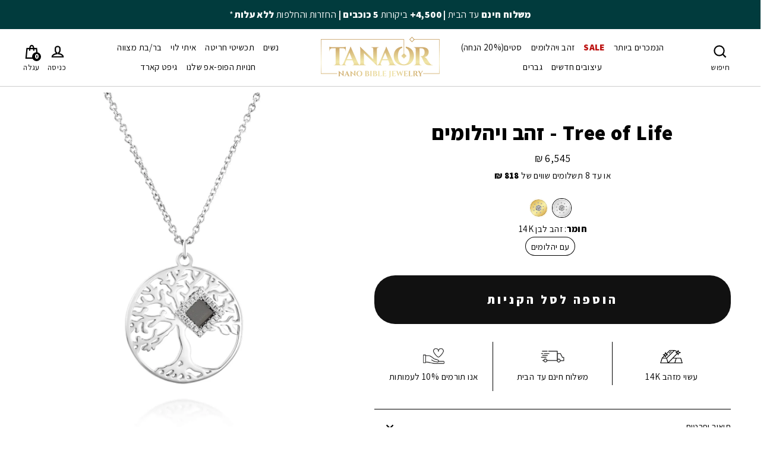

--- FILE ---
content_type: text/html; charset=utf-8
request_url: https://tanaorjewelry.co.il/products/tree-of-life-gold-diamond
body_size: 56667
content:
  <!doctype html>
<html class="no-js" lang="he" dir="ltr">
  <head>

    
    
    
    
    
      
      
    
  
<!--LOOMI SDK-->
<!--DO NOT EDIT-->
<link rel="preconnect"  href="https://live.visually-io.com/" crossorigin data-em-disable>
<link rel="dns-prefetch" href="https://live.visually-io.com/" data-em-disable>
<script>
    (()=> {
        const env = 2;
        var store = "tanaor-il.myshopify.com";
        var alias = store.replace(".myshopify.com", "").replaceAll("-", "_").toUpperCase();
        var jitsuKey =  "js.28003631183";
        window.loomi_ctx = {...(window.loomi_ctx || {}),storeAlias:alias,jitsuKey,env};
        
        
    
	
	var product = {};
	var variants = [];
	
	variants.push({id:32586982391887,policy:"continue",price:654500,iq:0});
	
	variants.push({id:32586982424655,policy:"continue",price:654500,iq:1});
	
	product.variants = variants;
	product.oos = !true;
	product.price = 654500 ;
	window.loomi_ctx.current_product=product;
	window.loomi_ctx.productId=4786732367951;
	window.loomi_ctx.variantId = 32586982391887;
	
    })()
</script>
<link href="https://live.visually-io.com/cf/TANAOR_IL.js?k=js.28003631183&e=2&s=TANAOR_IL" rel="preload" as="script" data-em-disable>
<link href="https://live.visually-io.com/cf/TANAOR_IL.js?k=js.28003631183&e=2&s=TANAOR_IL" rel="preload" as="script" data-em-disable>
<link href="https://assets.visually.io/widgets/vsly-preact.min.js" rel="preload" as="script" data-em-disable>
<script data-vsly="preact2" type="text/javascript" src="https://assets.visually.io/widgets/vsly-preact.min.js" data-em-disable></script>
<script type="text/javascript" src="https://live.visually-io.com/cf/TANAOR_IL.js" data-em-disable></script>
<script type="text/javascript" src="https://live.visually-io.com/v/visually.js" data-em-disable></script>
<script defer type="text/javascript" src="https://live.visually-io.com/v/visually-a.js" data-em-disable></script>
<!--LOOMI SDK-->

<meta name="google-site-verification" content="m1wHLZbTPg2yKeFpM4uRYf43LFIMGmEk89zAY0BF-Kc" />

<link rel='preconnect dns-prefetch' href='https://api.config-security.com/' crossorigin />
<link rel='preconnect dns-prefetch' href='https://conf.config-security.com/' crossorigin />
<link rel='preconnect dns-prefetch' href='https://whale.camera/' crossorigin />
<script>
/* >> TriplePixel :: start*/
window.TriplePixelData={TripleName:"tanaor-il.myshopify.com",ver:"2.12",plat:"SHOPIFY",isHeadless:false},function(W,H,A,L,E,_,B,N){function O(U,T,P,H,R){void 0===R&&(R=!1),H=new XMLHttpRequest,P?(H.open("POST",U,!0),H.setRequestHeader("Content-Type","text/plain")):H.open("GET",U,!0),H.send(JSON.stringify(P||{})),H.onreadystatechange=function(){4===H.readyState&&200===H.status?(R=H.responseText,U.includes(".txt")?eval(R):P||(N[B]=R)):(299<H.status||H.status<200)&&T&&!R&&(R=!0,O(U,T-1,P))}}if(N=window,!N[H+"sn"]){N[H+"sn"]=1,L=function(){return Date.now().toString(36)+"_"+Math.random().toString(36)};try{A.setItem(H,1+(0|A.getItem(H)||0)),(E=JSON.parse(A.getItem(H+"U")||"[]")).push({u:location.href,r:document.referrer,t:Date.now(),id:L()}),A.setItem(H+"U",JSON.stringify(E))}catch(e){}var i,m,p;A.getItem('"!nC`')||(_=A,A=N,A[H]||(E=A[H]=function(t,e,a){return void 0===a&&(a=[]),"State"==t?E.s:(W=L(),(E._q=E._q||[]).push([W,t,e].concat(a)),W)},E.s="Installed",E._q=[],E.ch=W,B="configSecurityConfModel",N[B]=1,O("https://conf.config-security.com/model",5),i=L(),m=A[atob("c2NyZWVu")],_.setItem("di_pmt_wt",i),p={id:i,action:"profile",avatar:_.getItem("auth-security_rand_salt_"),time:m[atob("d2lkdGg=")]+":"+m[atob("aGVpZ2h0")],host:A.TriplePixelData.TripleName,plat:A.TriplePixelData.plat,url:window.location.href,ref:document.referrer,ver:A.TriplePixelData.ver},O("https://api.config-security.com/event",5,p),O("https://whale.camera/live/dot.txt",5)))}}("","TriplePixel",localStorage);
/* << TriplePixel :: end*/
</script>

 
  
<!-- Global site tag (gtag.js) - Google Analytics -->
<script async src="https://www.googletagmanager.com/gtag/js?id=UA-135959476-2"></script>
<script>
    window.dataLayer = window.dataLayer || [];
    function gtag(){dataLayer.push(arguments);}
    gtag('js', new Date());

    gtag('config', 'UA-135959476-2');
</script>

<!-- Global site tag (gtag.js) - Google Analytics -->
<script async src="https://www.googletagmanager.com/gtag/js?id=G-LMMK2KVNNS"></script>
<script>
    window.dataLayer = window.dataLayer || [];
    function gtag(){dataLayer.push(arguments);}
    gtag('js', new Date());

    gtag('config', 'G-LMMK2KVNNS');
</script>
<script type='text/javascripts'>
      /* >> TriplePixel :: start*/
      ~function(W,H,A,L,E){try{A.setItem(H,1+(0|A.getItem(H)||0)),W.includes("⇈")&&A.setItem(H+"Stg",1+(0|A.getItem(H+"Stg")||0))}catch(e){}function O(T,R){void 0===R&&(R=!1),H=new XMLHttpRequest,H.open("GET","//triplewhale-pixel.web.app/triplepx.txt?"+~(Date.now()/9e7),!0),H.send(null),H.onreadystatechange=function(){4===H.readyState&&200===H.status?setTimeout(function(){return eval(H.responseText)},50):(299<H.status||H.status<200)&&T&&!R&&(R=!0,O(T-1))}}A=window,A[H]||(L=function(){return"tp.."+Date.now().toString(36)+Math.random().toString(36)},E=A[H]=function(t,e,n){return W=L(),(E._q=E._q||[]).push([W,e,n]),W},E.ch=W,O(5))}("","TriplePixel",localStorage);
      /* << TriplePixel :: end*/
    </script>

<script async type="text/javascript" data-src="//j.northbeam.io/ota-sp/69ac1687-53e8-4e3d-86d0-a91a3c72cdb9.js"></script>
<meta charset="utf-8">
<meta http-equiv="X-UA-Compatible" content="IE=edge">
<meta name="viewport" content="width=device-width,initial-scale=1">
<meta name="theme-color" content="#111111">
<link rel="canonical" href="https://tanaorjewelry.co.il/products/tree-of-life-gold-diamond">
<link rel="preconnect" href="https://cdn.shopify.com">
<link rel="preconnect" href="https://fonts.shopifycdn.com">
<link rel="dns-prefetch" href="https://productreviews.shopifycdn.com">
<link rel="dns-prefetch" href="https://ajax.googleapis.com">
<link rel="dns-prefetch" href="https://maps.googleapis.com">
<link rel="dns-prefetch" href="https://maps.gstatic.com">
<meta name="p:domain_verify" content="c27582cd03fdc9c7db4e4b156d38cadd"/><link rel="shortcut icon" href="//tanaorjewelry.co.il/cdn/shop/files/favicon_32x32.png?v=1738427870" type="image/png" /> <title>Tree of Life - זהב ויהלומים
&ndash; TANAOR – Nano Jewelry
</title>
<meta name="description" content="פריטי זהב ויהלומים מיוצרים בהזמנה אישית ולכן זמן האספקה הוא עד 12 ימי עסקים. משלוח חינם עד בית הלקוח כלול במחיר הפריט.  (אנא התעלמו מאופציות משלוח פרימיום ואקספרס המופיעות בקופה - הן אינן רלוונטיות לפריטי זהב ויהלומים.) עץ החיים נועד להיות לנו לתזכורת תמידית להעריך את מתנת החיים ולהיות אסירי תודה על שנפל בחלקנו. עץ החי"><meta property="og:site_name" content="TANAOR – Nano Jewelry">
  <meta property="og:url" content="https://tanaorjewelry.co.il/products/tree-of-life-gold-diamond">
  <meta property="og:title" content="Tree of Life - זהב ויהלומים">
  <meta property="og:type" content="product">
  <meta property="og:description" content="פריטי זהב ויהלומים מיוצרים בהזמנה אישית ולכן זמן האספקה הוא עד 12 ימי עסקים. משלוח חינם עד בית הלקוח כלול במחיר הפריט.  (אנא התעלמו מאופציות משלוח פרימיום ואקספרס המופיעות בקופה - הן אינן רלוונטיות לפריטי זהב ויהלומים.) עץ החיים נועד להיות לנו לתזכורת תמידית להעריך את מתנת החיים ולהיות אסירי תודה על שנפל בחלקנו. עץ החי"><meta property="og:image" content="http://tanaorjewelry.co.il/cdn/shop/files/20221109-webres1500-5_639f0229-effa-4aee-ac96-37cfcb00ea3d_1200x1200.jpg?v=1736168936"><meta property="og:image" content="http://tanaorjewelry.co.il/cdn/shop/files/20221109-webres1500-6_96adc5fc-3994-43ea-a116-fcff9ceb72c3_1200x1200.jpg?v=1736168936"><meta property="og:image" content="http://tanaorjewelry.co.il/cdn/shop/files/3-min_53a05b09-ff0d-470c-a576-d17fdddd0760_1200x1200.webp?v=1752145451">
  <meta property="og:image:secure_url" content="https://tanaorjewelry.co.il/cdn/shop/files/20221109-webres1500-5_639f0229-effa-4aee-ac96-37cfcb00ea3d_1200x1200.jpg?v=1736168936"><meta property="og:image:secure_url" content="https://tanaorjewelry.co.il/cdn/shop/files/20221109-webres1500-6_96adc5fc-3994-43ea-a116-fcff9ceb72c3_1200x1200.jpg?v=1736168936"><meta property="og:image:secure_url" content="https://tanaorjewelry.co.il/cdn/shop/files/3-min_53a05b09-ff0d-470c-a576-d17fdddd0760_1200x1200.webp?v=1752145451">
  <meta name="twitter:site" content="@">
  <meta name="twitter:card" content="summary_large_image">
  <meta name="twitter:title" content="Tree of Life - זהב ויהלומים">
  <meta name="twitter:description" content="פריטי זהב ויהלומים מיוצרים בהזמנה אישית ולכן זמן האספקה הוא עד 12 ימי עסקים. משלוח חינם עד בית הלקוח כלול במחיר הפריט.  (אנא התעלמו מאופציות משלוח פרימיום ואקספרס המופיעות בקופה - הן אינן רלוונטיות לפריטי זהב ויהלומים.) עץ החיים נועד להיות לנו לתזכורת תמידית להעריך את מתנת החיים ולהיות אסירי תודה על שנפל בחלקנו. עץ החי"> <script>const observer=new MutationObserver(e=>{e.forEach(({addedNodes:e})=>{e.forEach(e=>{1===e.nodeType&&"SCRIPT"===e.tagName&&e.classList.contains("analytics")&&(e.type="text/javascripts")})})});observer.observe(document.documentElement,{childList:!0,subtree:!0});</script>

     <script>window.performance && window.performance.mark && window.performance.mark('shopify.content_for_header.start');</script><meta name="google-site-verification" content="KM7r3GmQ8QEQRwCXiUS4eCdcIMsXLyswFdZ2oI6OtCc">
<meta name="facebook-domain-verification" content="q6ztnevg0ed8cgzqavm75qpqq46fi1">
<meta id="shopify-digital-wallet" name="shopify-digital-wallet" content="/28003631183/digital_wallets/dialog">
<link rel="alternate" type="application/json+oembed" href="https://tanaorjewelry.co.il/products/tree-of-life-gold-diamond.oembed">
<script async="async" data-src="/checkouts/internal/preloads.js?locale=he-IL"></script>
<script id="shopify-features" type="application/json">{"accessToken":"d9c66e776277dec365c060fb770299c4","betas":["rich-media-storefront-analytics"],"domain":"tanaorjewelry.co.il","predictiveSearch":false,"shopId":28003631183,"locale":"he"}</script>
<script>var Shopify = Shopify || {};
Shopify.shop = "tanaor-il.myshopify.com";
Shopify.locale = "he";
Shopify.currency = {"active":"ILS","rate":"1.0"};
Shopify.country = "IL";
Shopify.theme = {"name":"tanaorjewelry-il\/main","id":143982002405,"schema_name":"Streamline","schema_version":"4.1.1","theme_store_id":null,"role":"main"};
Shopify.theme.handle = "null";
Shopify.theme.style = {"id":null,"handle":null};
Shopify.cdnHost = "tanaorjewelry.co.il/cdn";
Shopify.routes = Shopify.routes || {};
Shopify.routes.root = "/";</script>
<script type="module">!function(o){(o.Shopify=o.Shopify||{}).modules=!0}(window);</script>
<script>!function(o){function n(){var o=[];function n(){o.push(Array.prototype.slice.apply(arguments))}return n.q=o,n}var t=o.Shopify=o.Shopify||{};t.loadFeatures=n(),t.autoloadFeatures=n()}(window);</script>
<script id="shop-js-analytics" type="application/json">{"pageType":"product"}</script>
<script defer="defer" async type="module" data-src="//tanaorjewelry.co.il/cdn/shopifycloud/shop-js/modules/v2/client.init-shop-cart-sync_IZsNAliE.en.esm.js"></script>
<script defer="defer" async type="module" data-src="//tanaorjewelry.co.il/cdn/shopifycloud/shop-js/modules/v2/chunk.common_0OUaOowp.esm.js"></script>
<script type="module">
  await import("//tanaorjewelry.co.il/cdn/shopifycloud/shop-js/modules/v2/client.init-shop-cart-sync_IZsNAliE.en.esm.js");
await import("//tanaorjewelry.co.il/cdn/shopifycloud/shop-js/modules/v2/chunk.common_0OUaOowp.esm.js");

  window.Shopify.SignInWithShop?.initShopCartSync?.({"fedCMEnabled":true,"windoidEnabled":true});

</script>
<script>(function() {
  var isLoaded = false;
  function asyncLoad() {
    if (isLoaded) return;
    isLoaded = true;
    var urls = ["https:\/\/loox.io\/widget\/E1Z7TiezqO\/loox.1589185698946.js?shop=tanaor-il.myshopify.com","https:\/\/some-app.com\/some-controller\/js-method-response?shop=tanaor-il.myshopify.com","https:\/\/wrapin.prezenapps.com\/public\/js\/load-wrapin-app.js?shop=tanaor-il.myshopify.com","https:\/\/reconvert-cdn.com\/assets\/js\/store_reconvert_node.js?v=2\u0026scid=NjMwN2E5YTZlMDkxM2YyNTBhOGNjMDRlYWI3YTM3YTUuOTc1MTNkODNmY2VlY2UwOTFjZjExNGE5MmJlZTg3ZjU=\u0026shop=tanaor-il.myshopify.com","https:\/\/config.gorgias.chat\/bundle-loader\/01GYCC5DCAVZMVN4K8Q3AKGH10?source=shopify1click\u0026shop=tanaor-il.myshopify.com","https:\/\/d18eg7dreypte5.cloudfront.net\/browse-abandonment\/smsbump_timer.js?shop=tanaor-il.myshopify.com","https:\/\/form-assets.mailchimp.com\/snippet\/account\/223306130?shop=tanaor-il.myshopify.com","https:\/\/chimpstatic.com\/mcjs-connected\/js\/users\/578051a78651474de1068c41f\/3046a595f5f479b07a333307e.js?shop=tanaor-il.myshopify.com","https:\/\/cdn.richpanel.com\/js\/richpanel_shopify_script.js?appClientId=tanaorjewelry1453\u0026tenantId=tanaorjewelry145\u0026shop=tanaor-il.myshopify.com\u0026shop=tanaor-il.myshopify.com","https:\/\/d1o5e9vlirdalo.cloudfront.net\/vfLoader.js?pk=tanaor\u0026e=prod\u0026shop=tanaor-il.myshopify.com","https:\/\/cdn.9gtb.com\/loader.js?g_cvt_id=2f8829a4-bcc6-4972-b0e2-06206536592a\u0026shop=tanaor-il.myshopify.com"];
    for (var i = 0; i < urls.length; i++) {
      var s = document.createElement('script');
      s.type = 'text/javascript';
      s.async = true;
      s.src = urls[i];
      var x = document.getElementsByTagName('script')[0];
      x.parentNode.insertBefore(s, x);
    }
  };
  document.addEventListener('StartAsyncLoading',function(event){asyncLoad();});if(window.attachEvent) {
    window.attachEvent('onload', function(){});
  } else {
    window.addEventListener('load', function(){}, false);
  }
})();</script>
<script id="__st">var __st={"a":28003631183,"offset":7200,"reqid":"2c98885f-379e-4089-af1d-578e9cc0678b-1768541170","pageurl":"tanaorjewelry.co.il\/products\/tree-of-life-gold-diamond","u":"cbe4086c0bfc","p":"product","rtyp":"product","rid":4786732367951};</script>
<script>window.ShopifyPaypalV4VisibilityTracking = true;</script>
<script id="captcha-bootstrap">!function(){'use strict';const t='contact',e='account',n='new_comment',o=[[t,t],['blogs',n],['comments',n],[t,'customer']],c=[[e,'customer_login'],[e,'guest_login'],[e,'recover_customer_password'],[e,'create_customer']],r=t=>t.map((([t,e])=>`form[action*='/${t}']:not([data-nocaptcha='true']) input[name='form_type'][value='${e}']`)).join(','),a=t=>()=>t?[...document.querySelectorAll(t)].map((t=>t.form)):[];function s(){const t=[...o],e=r(t);return a(e)}const i='password',u='form_key',d=['recaptcha-v3-token','g-recaptcha-response','h-captcha-response',i],f=()=>{try{return window.sessionStorage}catch{return}},m='__shopify_v',_=t=>t.elements[u];function p(t,e,n=!1){try{const o=window.sessionStorage,c=JSON.parse(o.getItem(e)),{data:r}=function(t){const{data:e,action:n}=t;return t[m]||n?{data:e,action:n}:{data:t,action:n}}(c);for(const[e,n]of Object.entries(r))t.elements[e]&&(t.elements[e].value=n);n&&o.removeItem(e)}catch(o){console.error('form repopulation failed',{error:o})}}const l='form_type',E='cptcha';function T(t){t.dataset[E]=!0}const w=window,h=w.document,L='Shopify',v='ce_forms',y='captcha';let A=!1;((t,e)=>{const n=(g='f06e6c50-85a8-45c8-87d0-21a2b65856fe',I='https://cdn.shopify.com/shopifycloud/storefront-forms-hcaptcha/ce_storefront_forms_captcha_hcaptcha.v1.5.2.iife.js',D={infoText:'Protected by hCaptcha',privacyText:'Privacy',termsText:'Terms'},(t,e,n)=>{const o=w[L][v],c=o.bindForm;if(c)return c(t,g,e,D).then(n);var r;o.q.push([[t,g,e,D],n]),r=I,A||(h.body.append(Object.assign(h.createElement('script'),{id:'captcha-provider',async:!0,src:r})),A=!0)});var g,I,D;w[L]=w[L]||{},w[L][v]=w[L][v]||{},w[L][v].q=[],w[L][y]=w[L][y]||{},w[L][y].protect=function(t,e){n(t,void 0,e),T(t)},Object.freeze(w[L][y]),function(t,e,n,w,h,L){const[v,y,A,g]=function(t,e,n){const i=e?o:[],u=t?c:[],d=[...i,...u],f=r(d),m=r(i),_=r(d.filter((([t,e])=>n.includes(e))));return[a(f),a(m),a(_),s()]}(w,h,L),I=t=>{const e=t.target;return e instanceof HTMLFormElement?e:e&&e.form},D=t=>v().includes(t);t.addEventListener('submit',(t=>{const e=I(t);if(!e)return;const n=D(e)&&!e.dataset.hcaptchaBound&&!e.dataset.recaptchaBound,o=_(e),c=g().includes(e)&&(!o||!o.value);(n||c)&&t.preventDefault(),c&&!n&&(function(t){try{if(!f())return;!function(t){const e=f();if(!e)return;const n=_(t);if(!n)return;const o=n.value;o&&e.removeItem(o)}(t);const e=Array.from(Array(32),(()=>Math.random().toString(36)[2])).join('');!function(t,e){_(t)||t.append(Object.assign(document.createElement('input'),{type:'hidden',name:u})),t.elements[u].value=e}(t,e),function(t,e){const n=f();if(!n)return;const o=[...t.querySelectorAll(`input[type='${i}']`)].map((({name:t})=>t)),c=[...d,...o],r={};for(const[a,s]of new FormData(t).entries())c.includes(a)||(r[a]=s);n.setItem(e,JSON.stringify({[m]:1,action:t.action,data:r}))}(t,e)}catch(e){console.error('failed to persist form',e)}}(e),e.submit())}));const S=(t,e)=>{t&&!t.dataset[E]&&(n(t,e.some((e=>e===t))),T(t))};for(const o of['focusin','change'])t.addEventListener(o,(t=>{const e=I(t);D(e)&&S(e,y())}));const B=e.get('form_key'),M=e.get(l),P=B&&M;t.addEventListener('DOMContentLoaded',(()=>{const t=y();if(P)for(const e of t)e.elements[l].value===M&&p(e,B);[...new Set([...A(),...v().filter((t=>'true'===t.dataset.shopifyCaptcha))])].forEach((e=>S(e,t)))}))}(h,new URLSearchParams(w.location.search),n,t,e,['guest_login'])})(!0,!1)}();</script>
<script integrity="sha256-4kQ18oKyAcykRKYeNunJcIwy7WH5gtpwJnB7kiuLZ1E=" data-source-attribution="shopify.loadfeatures" defer="defer" data-src="//tanaorjewelry.co.il/cdn/shopifycloud/storefront/assets/storefront/load_feature-a0a9edcb.js" crossorigin="anonymous"></script>
<script data-source-attribution="shopify.dynamic_checkout.dynamic.init">var Shopify=Shopify||{};Shopify.PaymentButton=Shopify.PaymentButton||{isStorefrontPortableWallets:!0,init:function(){window.Shopify.PaymentButton.init=function(){};var t=document.createElement("script");t.data-src="https://tanaorjewelry.co.il/cdn/shopifycloud/portable-wallets/latest/portable-wallets.he.js",t.type="module",document.head.appendChild(t)}};
</script>
<script data-source-attribution="shopify.dynamic_checkout.buyer_consent">
  function portableWalletsHideBuyerConsent(e){var t=document.getElementById("shopify-buyer-consent"),n=document.getElementById("shopify-subscription-policy-button");t&&n&&(t.classList.add("hidden"),t.setAttribute("aria-hidden","true"),n.removeEventListener("click",e))}function portableWalletsShowBuyerConsent(e){var t=document.getElementById("shopify-buyer-consent"),n=document.getElementById("shopify-subscription-policy-button");t&&n&&(t.classList.remove("hidden"),t.removeAttribute("aria-hidden"),n.addEventListener("click",e))}window.Shopify?.PaymentButton&&(window.Shopify.PaymentButton.hideBuyerConsent=portableWalletsHideBuyerConsent,window.Shopify.PaymentButton.showBuyerConsent=portableWalletsShowBuyerConsent);
</script>
<script data-source-attribution="shopify.dynamic_checkout.cart.bootstrap">document.addEventListener("DOMContentLoaded",(function(){function t(){return document.querySelector("shopify-accelerated-checkout-cart, shopify-accelerated-checkout")}if(t())Shopify.PaymentButton.init();else{new MutationObserver((function(e,n){t()&&(Shopify.PaymentButton.init(),n.disconnect())})).observe(document.body,{childList:!0,subtree:!0})}}));
</script>
<script id='scb4127' type='text/javascript' async='' data-src='https://tanaorjewelry.co.il/cdn/shopifycloud/privacy-banner/storefront-banner.js'></script>
<script>window.performance && window.performance.mark && window.performance.mark('shopify.content_for_header.end');</script>        

   <style data-shopify>:root {
    --typeHeaderPrimary: Jost;
    --typeHeaderFallback: sans-serif;
    --typeHeaderSize: 35px;
    --typeHeaderStyle: normal;
    --typeHeaderWeight: 400;
    --typeHeaderLineHeight: 1;
    --typeHeaderSpacing: 0.025em;

    --typeBasePrimary:Jost;
    --typeBaseFallback:sans-serif;
    --typeBaseSize: 15px;
    --typeBaseWeight: 300;
    --typeBaseStyle: normal;
    --typeBaseSpacing: 0.025em;
    --typeBaseLineHeight: 1.2;

    
      --buttonRadius: 35px;
    

    --iconWeight: 5px;
    --iconLinecaps: miter;
  }

  

  .hero {
    background-image: linear-gradient(100deg, #000000 40%, #212121 63%, #000000 79%);
  }

  .placeholder-content,
  .image-wrap,
  .skrim__link,
  .pswp__img--placeholder {
    background-image: linear-gradient(100deg, #ffffff 40%, #f7f7f7 63%, #ffffff 79%);
  }</style><style>
  @font-face {
  font-family: Jost;
  font-weight: 400;
  font-style: normal;
  font-display: swap;
  src: url("//tanaorjewelry.co.il/cdn/fonts/jost/jost_n4.d47a1b6347ce4a4c9f437608011273009d91f2b7.woff2") format("woff2"),
       url("//tanaorjewelry.co.il/cdn/fonts/jost/jost_n4.791c46290e672b3f85c3d1c651ef2efa3819eadd.woff") format("woff");
}

  @font-face {
  font-family: Jost;
  font-weight: 300;
  font-style: normal;
  font-display: swap;
  src: url("//tanaorjewelry.co.il/cdn/fonts/jost/jost_n3.a5df7448b5b8c9a76542f085341dff794ff2a59d.woff2") format("woff2"),
       url("//tanaorjewelry.co.il/cdn/fonts/jost/jost_n3.882941f5a26d0660f7dd135c08afc57fc6939a07.woff") format("woff");
}


  @font-face {
  font-family: Jost;
  font-weight: 400;
  font-style: normal;
  font-display: swap;
  src: url("//tanaorjewelry.co.il/cdn/fonts/jost/jost_n4.d47a1b6347ce4a4c9f437608011273009d91f2b7.woff2") format("woff2"),
       url("//tanaorjewelry.co.il/cdn/fonts/jost/jost_n4.791c46290e672b3f85c3d1c651ef2efa3819eadd.woff") format("woff");
}

  @font-face {
  font-family: Jost;
  font-weight: 300;
  font-style: italic;
  font-display: swap;
  src: url("//tanaorjewelry.co.il/cdn/fonts/jost/jost_i3.8d4e97d98751190bb5824cdb405ec5b0049a74c0.woff2") format("woff2"),
       url("//tanaorjewelry.co.il/cdn/fonts/jost/jost_i3.1b7a65a16099fd3de6fdf1255c696902ed952195.woff") format("woff");
}

  @font-face {
  font-family: Jost;
  font-weight: 400;
  font-style: italic;
  font-display: swap;
  src: url("//tanaorjewelry.co.il/cdn/fonts/jost/jost_i4.b690098389649750ada222b9763d55796c5283a5.woff2") format("woff2"),
       url("//tanaorjewelry.co.il/cdn/fonts/jost/jost_i4.fd766415a47e50b9e391ae7ec04e2ae25e7e28b0.woff") format("woff");
}


  body,
  input,
  textarea,
  button,
  select {
    -webkit-font-smoothing: antialiased;
    -webkit-text-size-adjust: 100%;
    text-rendering: optimizeSpeed;
    font-family: var(--typeBasePrimary), var(--typeBaseFallback);
    font-size: calc(var(--typeBaseSize) * 0.85);
    font-weight: var(--typeBaseWeight);
    font-style: var(--typeBaseStyle);
    letter-spacing: var(--typeBaseSpacing);
    line-height: var(--typeBaseLineHeight);
  }

  @media only screen and (min-width: 769px) {
    body,
    input,
    textarea,
    button,
    select {
      font-size: var(--typeBaseSize);
    }
  }

  .page-container,
  .overscroll-loader {
    display: none;
  }

  h1, .h1,
  h3, .h3,
  h4, .h4,
  h5, .h5,
  h6, .h6,
  .section-header__title,
  .spr-header-title.spr-header-title {
    font-family: var(--typeHeaderPrimary), var(--typeHeaderFallback);
    font-weight: var(--typeHeaderWeight);
    font-style: normal;
    letter-spacing: var(--typeHeaderSpacing);
    line-height: var(--typeHeaderLineHeight);
    word-break: break-word;

    
  }

  h2, .h2 {
    font-family: var(--typeBasePrimary), var(--typeBaseFallback);
    font-weight: var(--typeBaseWeight);
    letter-spacing: var(--typeBaseSpacing);
    line-height: var(--typeBaseLineHeight);
  }

  
  @keyframes pulse-fade {
    0% {
      opacity: 0;
    }
    50% {
      opacity: 1;
    }
    100% {
      opacity: 0;
    }
  }

  .splash-screen {
    box-sizing: border-box;
    display: flex;
    position: fixed;
    left: 0;
    top: 0;
    right: 0;
    bottom: 0;
    align-items: center;
    justify-content: center;
    z-index: 10001;
    background-color: #ffffff;
  }

  .splash-screen__loader {
    max-width: 100px;
  }

  @media only screen and (min-width: 769px) {
    .splash-screen__loader {
      max-width: 180px;
    }
  }

  .splash-screen img {
    display: block;
    max-width: 100%;
    border: 0 none;
    animation: pulse-fade 0.4s infinite linear;
  }

  .loader-text {
    letter-spacing: 0.2em;
    font-size: 1.5em;
    text-transform: uppercase;
    animation: pulse-fade 0.4s infinite linear;
  }

  .loader-logo {
    display: none;
    position: fixed;
    left: 0;
    top: 0;
    right: 0;
    bottom: 0;
    align-items: center;
    justify-content: center;
    background-color: #ffffff;
    z-index: 6000;
  }

  .loader-logo__img {
    display: block;
  }

  .transition-body {
    opacity: 0;
  }

  .btn--loading span:after {
    content: "טוען";
  }
</style>

<link title="theme" rel="preload" href="//tanaorjewelry.co.il/cdn/shop/t/61/assets/theme.min.css?v=90377602810615144411767869368" as="style">
<noscript><link rel="stylesheet" href="//tanaorjewelry.co.il/cdn/shop/t/61/assets/theme.min.css?v=90377602810615144411767869368"></noscript>

<script>
/*! loadCSS. [c]2017 Filament Group, Inc. MIT License */
!function(a){"use strict";var b=function(b,c,d){function e(a){return h.body?a():void setTimeout(function(){e(a)})}function f(){i.addEventListener&&i.removeEventListener("load",f);if(!Shopify.designMode)i.media=d||"all"}var g,h=a.document,i=h.createElement("link");if(c)g=c;else{var j=(h.body||h.getElementsByTagName("head")[0]).childNodes;g=j[j.length-1]}var k=h.styleSheets;i.rel="stylesheet",i.href=b,i.media=Shopify.designMode?d||"all":"only x",e(function(){g.parentNode.insertBefore(i,c?g:g.nextSibling)});var l=function(a){for(var b=i.href,c=k.length;c--;)if(k[c].href===b)return a();setTimeout(function(){l(a)})};return i.addEventListener&&i.addEventListener("load",f),i.onloadcssdefined=l,l(f),i};"undefined"!=typeof exports?exports.loadCSS=b:a.loadCSS=b}("undefined"!=typeof global?global:this);
/*! onloadCSS. (onload callback for loadCSS) [c]2017 Filament Group, Inc. MIT License */
function onloadCSS(a,b){function c(){!d&&b&&(d=!0,b.call(a))}var d;a.addEventListener&&a.addEventListener("load",c),a.attachEvent&&a.attachEvent("onload",c),"isApplicationInstalled"in navigator&&"onloadcssdefined"in a&&a.onloadcssdefined(c)}

// Insert our stylesheet before our preload <link> tag
var preload = document.querySelector('link[href="//tanaorjewelry.co.il/cdn/shop/t/61/assets/theme.min.css?v=90377602810615144411767869368"]');
var stylesheet = loadCSS('//tanaorjewelry.co.il/cdn/shop/t/61/assets/theme.min.css?v=90377602810615144411767869368', preload);
// Create a property to easily detect if the stylesheet is done loading
onloadCSS(stylesheet, function() { stylesheet.loaded = true; });
</script>

    <script src="//tanaorjewelry.co.il/cdn/shop/t/61/assets/vendor-v5.js" defer="defer"></script><script src="//tanaorjewelry.co.il/cdn/shop/t/61/assets/theme.js?v=74148067234087537121765958081" defer="defer"></script><script>var loox_global_hash = '1768388585531';</script><style>.loox-reviews-default { max-width: 1200px; margin: 0 auto; }.loox-rating .loox-icon { color:#fdcc0d; }
:root { --lxs-rating-icon-color: #fdcc0d; }</style>
    <link rel="stylesheet" href="//tanaorjewelry.co.il/cdn/shop/t/61/assets/cdk_new_cart.css?v=32712829822726719001762079725">
    <!-- <script src="https://www.googleoptimize.com/optimize.js?id=OPT-WBVM7HN"></script> -->
    <script>
      var theme = {
        stylesheet: "//tanaorjewelry.co.il/cdn/shop/t/61/assets/theme.min.css?v=90377602810615144411767869368",
        template: "product",
        routes: {
        home: "/",
        cart: "/cart.js",
        cartPage: "/cart",
        cartAdd: "/cart/add.js",
        cartChange: "/cart/change.js"
      },
          strings: {
            addToCart: "הוספה לסל הקניות",
              soldOut: "אזל מהמלאי",
                unavailable: "אזל מהמלאי",
                  regularPrice: "מחיר רגיל",
                    salePrice: "מחיר מבצע",
                      inStockLabel: "במלאי",
                        stockLabel: "מלאי נמוך - [count] נותרו",
                          willNotShipUntil: "[date] אנחנו לא שולחים עד",
                            willBeInStockAfter: "[date] המלאי יחזור ב",
                              waitingForStock: "!המלאי בדרך",
                                cartItems: "מוצרים [count]",
                                  cartConfirmDelete: "?האם את\/ה בטוח\/ה שברצונך להסיר את המוצר",
                                    cartTermsConfirmation: "עליכם להסכים לתנאי המכירה בכדי להמשיך לקופה"
          },
            settings: {
              dynamicVariantsEnable: true,
                cartType: "drawer",
                  isCustomerTemplate: false,
                    moneyFormat: "{{amount_no_decimals}} ₪",
                      quickView: false,
                        hoverProductGrid: true,
                          themeName: 'Streamline',
                            themeVersion: "4.1.1"
            }
          };

      document.documentElement.className = document.documentElement.className.replace('no-js', 'js');
    </script>

<script>var scaaffCheck = false;</script>
<script data-src="//tanaorjewelry.co.il/cdn/shop/t/61/assets/sca_affiliate.js?v=95902612295095799461726571568" type="text/javascript"></script>
<script src="https://www.googleoptimize.com/optimize.js?id=OPT-W889VMD"></script>
<!-- Pinterest Tag -->
<script type='text/javascripts'>
  !function(e){if(!window.pintrk){window.pintrk = function () {
    window.pintrk.queue.push(Array.prototype.slice.call(arguments))};var
    n=window.pintrk;n.queue=[],n.version="3.0";var
    t=document.createElement("script");t.async=!0,t.src=e;var
    r=document.getElementsByTagName("script")[0];
                                  r.parentNode.insertBefore(t,r)}}("https://s.pinimg.com/ct/core.js");
  pintrk('load', '2613473109340', {em: '<user_email_address>'});
  pintrk('page');
</script>
<noscript>
  <img height="1" width="1" style="display:none;" alt=""
       src="https://ct.pinterest.com/v3/?event=init&tid=2613473109340&pd[em]=<hashed_email_address>&noscript=1" />
</noscript>
<!-- end Pinterest Tag -->
<!-- Global site tag (gtag.js) - Google Ads -->
<script async src="https://www.googletagmanager.com/gtag/js?id=AW-630839872"></script>
<script>
window.dataLayer = window.dataLayer || [];
function gtag(){dataLayer.push(arguments);}
gtag('js', new Date());

gtag('config', 'AW-630839872');
</script>
<!-- "snippets/shogun-head.liquid" was not rendered, the associated app was uninstalled -->
<!-- Humanz Tag -->
<script  type='text/javascripts'>
  function lHzpAsy(u, c) {
    var d = document, t = 'script',
        o = d.createElement(t),
        s = d.getElementsByTagName(t)[0];
    o.src = u;
    if (c) { o.addEventListener('load', function (e) { c(null, e); }, false); }
    s.parentNode.insertBefore(o, s);
  }
  lHzpAsy("https://d2ztbiegtp19vn.cloudfront.net/main.js", function () {
    try {
      var hmz = new window.hzi("163134001");
      try {
        var h = window.hzp;
        if (h)
          h.shopify()
          } catch (e) { }
    } catch (e) { }
  });
</script>
<!-- end Humanz Tag -->
 

 
    <script src="//tanaorjewelry.co.il/cdn/shop/t/61/assets/bss-file-configdata.js?v=19453381437224918031726571569" type="text/javascript"></script><script>
              if (typeof BSS_PL == 'undefined') {
                  var BSS_PL = {};
              }
              
              var bssPlApiServer = "https://product-labels-pro.bsscommerce.com";
              BSS_PL.customerTags = 'null';
              BSS_PL.configData = configDatas;
              BSS_PL.storeId = 1232;
              BSS_PL.currentPlan = "false";
              BSS_PL.storeIdCustomOld = "10678";
              BSS_PL.storeIdOldWIthPriority = "12200";
              BSS_PL.apiServerProduction = "https://product-labels-pro.bsscommerce.com";
              
              </script>
          <style>
.homepage-slideshow .slick-slide .bss_pl_img {
    visibility: hidden !important;
}
</style>
    
    <!--Gem_Page_Header_Script-->
        


    <!--End_Gem_Page_Header_Script-->
    
  <style>
  @media (min-width: 768px){
   .cdk-large--hide{
      display: none !important;
    }
  }
  @media (max-width: 767px){
   .cdk-small--hide{
      display: none !important;
    }
    
    body #XuOOU,
    body #repWebClientContainer{
    z-index: 10 !important;
     }
  }

  .btn,
  .rte .btn,
  .rte .btn--tertiary,
  .index-section--alt .btn,
  body .shopify-pc__banner__dialog button.shopify-pc__banner__btn-accept,
  button#shopify-pc__banner__btn-decline{
    font-weight: 600;
  }

  .grid  .btn.btn--tertiary{
    background: #013b3d;
    color: #ffffff;
    border: 2px solid #013b3d;
    font-weight: 600;
    transition: var(--colorBtnPrimaryBgTransition);
    }
    

  
  .grid  .btn.btn--tertiary:hover{
    color: #013b3d;
    background: #ffffff;
    border: 2px solid #013b3d;
    font-weight: 600;
  }

  .cdk_grid_tab_label.alarm_clock-wrapper {
    background: #000000;
    color: #fff;
    display: flex;
    flex-direction: row;
    flex-wrap: wrap;
    align-items: center;
    gap: 6px;
  }

  .alarm_clock-wrapper .alarm_clock {
    display: inline-block;
    width: 20px;
    height: 20px;
  }

  .alarm_clock .alarm_clock_image {
    width: 100%;
    height: 100%;
  }

  @media screen and ( max-width: 767px){
    .alarm_clock-wrapper .alarm_clock{
      width: 12px;
      height: 12px;
    }
  }
  :root{
    --colorAlt: #fcf8f1;
    --colorAltText: #013b3d;
  }
  </style>
  
    <script src="https://cdn-widgetsrepository.yotpo.com/v1/loader/NJonFIiiuJdK5QqPD0R7DQ" async></script>
 





    

    
  

<script type="text/javascript">
(function(d, t) {
var g = d.createElement(t),
s = d.getElementsByTagName(t)[0];
g.src="https://webscript.prd.services.pulseem.com/main.js?v=" + Math.floor(Date.now() / 1000);
s.parentNode.insertBefore(g, s);
}(document, "script"))
</script>

<script>/* >> Heatmap.com :: Snippet << */(function (h,e,a,t,m,ap) { (h._heatmap_paq = []).push([ 'setTrackerUrl', (h.heatUrl = e) + a]); h.hErrorLogs=h.hErrorLogs || []; ap=t.createElement('script');  ap.src=h.heatUrl+'preprocessor.min.js?sid='+m;  ap.defer=true; t.head.appendChild(ap); ['error', 'unhandledrejection'].forEach(function (ty) {     h.addEventListener(ty, function (et) { h.hErrorLogs.push({ type: ty, event: et }); }); });})(window,'https://dashboard.heatmap.com/','heatmap.php',document,4365);</script>
  
<!-- BEGIN app block: shopify://apps/visually-a-b-testing-cro/blocks/visually/d08aba15-0b89-475b-9f75-9c4c0ca8c3c4 --><script data-vsly="preact">
    const hasPreact = !!Array.from(document.getElementsByTagName('script')).find(x => !!['vsly-preact.min.js'].find(s => x?.src?.includes(s)) || x.getAttribute('data-vsly') === 'preact2')
    if (!hasPreact) {
        var script = document.createElement('script');
        script.src = 'https://live.visually-io.com/widgets/vsly-preact.min.js';
        document.head.appendChild(script);
    }
</script>
<script type="module">
  const env = 2
  var store = "tanaor-il.myshopify.com";
  var alias = store.replace(".myshopify.com", "").replaceAll("-", "_").toUpperCase();
  if(!window.vsly_init){
    window.vsly_init = true
    window.vsly_app_embed = true
    import("https://live.visually-io.com/v/visually.esm.js").then(({sdk})=>{
      sdk.initialize(env, alias);
    })
    var jitsuKey =  "js.28003631183";
    window.loomi_ctx = {...(window.loomi_ctx || {}),storeAlias:alias,jitsuKey,env};
    
    
    var product = {};
    var variants = [];
    
    variants.push({id:32586982391887,policy:"continue",price:654500,iq:0});
    
    variants.push({id:32586982424655,policy:"continue",price:654500,iq:1});
    
    product.variants = variants;
    product.oos = !true;
    product.price = 654500 ;
    window.loomi_ctx.current_product=product;
    window.loomi_ctx.productId=4786732367951;
    window.loomi_ctx.variantId = 32586982391887;
    
  }
</script>
<script defer type="module">
  const env = 2
  var store = "tanaor-il.myshopify.com";
  var alias = store.replace(".myshopify.com", "").replaceAll("-", "_").toUpperCase();
  var jitsuKey =  "js.28003631183";
  if(!window.vsly_analytics_init) {
    window.vsly_analytics_init = true
    import("https://live.visually-io.com/v/visually-a.esm.js").then(({sdk})=> {
      sdk.initialize(jitsuKey, alias, env);
    })
  }</script>

<!-- END app block --><!-- BEGIN app block: shopify://apps/klaviyo-email-marketing-sms/blocks/klaviyo-onsite-embed/2632fe16-c075-4321-a88b-50b567f42507 -->












  <script async src="https://static.klaviyo.com/onsite/js/UR5Xew/klaviyo.js?company_id=UR5Xew"></script>
  <script>!function(){if(!window.klaviyo){window._klOnsite=window._klOnsite||[];try{window.klaviyo=new Proxy({},{get:function(n,i){return"push"===i?function(){var n;(n=window._klOnsite).push.apply(n,arguments)}:function(){for(var n=arguments.length,o=new Array(n),w=0;w<n;w++)o[w]=arguments[w];var t="function"==typeof o[o.length-1]?o.pop():void 0,e=new Promise((function(n){window._klOnsite.push([i].concat(o,[function(i){t&&t(i),n(i)}]))}));return e}}})}catch(n){window.klaviyo=window.klaviyo||[],window.klaviyo.push=function(){var n;(n=window._klOnsite).push.apply(n,arguments)}}}}();</script>

  
    <script id="viewed_product">
      if (item == null) {
        var _learnq = _learnq || [];

        var MetafieldReviews = null
        var MetafieldYotpoRating = null
        var MetafieldYotpoCount = null
        var MetafieldLooxRating = null
        var MetafieldLooxCount = null
        var okendoProduct = null
        var okendoProductReviewCount = null
        var okendoProductReviewAverageValue = null
        try {
          // The following fields are used for Customer Hub recently viewed in order to add reviews.
          // This information is not part of __kla_viewed. Instead, it is part of __kla_viewed_reviewed_items
          MetafieldReviews = {};
          MetafieldYotpoRating = null
          MetafieldYotpoCount = null
          MetafieldLooxRating = "4.8"
          MetafieldLooxCount = 5

          okendoProduct = null
          // If the okendo metafield is not legacy, it will error, which then requires the new json formatted data
          if (okendoProduct && 'error' in okendoProduct) {
            okendoProduct = null
          }
          okendoProductReviewCount = okendoProduct ? okendoProduct.reviewCount : null
          okendoProductReviewAverageValue = okendoProduct ? okendoProduct.reviewAverageValue : null
        } catch (error) {
          console.error('Error in Klaviyo onsite reviews tracking:', error);
        }

        var item = {
          Name: "Tree of Life - זהב ויהלומים",
          ProductID: 4786732367951,
          Categories: ["All","All Product","הנמכרים ביותר.","נשים","קולקציית זהב ויהלומים","שרשראות","שרשראות לנשים"],
          ImageURL: "https://tanaorjewelry.co.il/cdn/shop/files/20221109-webres1500-5_639f0229-effa-4aee-ac96-37cfcb00ea3d_grande.jpg?v=1736168936",
          URL: "https://tanaorjewelry.co.il/products/tree-of-life-gold-diamond",
          Brand: "Tanaor",
          Price: "6,545 ₪",
          Value: "6,545",
          CompareAtPrice: "0 ₪"
        };
        _learnq.push(['track', 'Viewed Product', item]);
        _learnq.push(['trackViewedItem', {
          Title: item.Name,
          ItemId: item.ProductID,
          Categories: item.Categories,
          ImageUrl: item.ImageURL,
          Url: item.URL,
          Metadata: {
            Brand: item.Brand,
            Price: item.Price,
            Value: item.Value,
            CompareAtPrice: item.CompareAtPrice
          },
          metafields:{
            reviews: MetafieldReviews,
            yotpo:{
              rating: MetafieldYotpoRating,
              count: MetafieldYotpoCount,
            },
            loox:{
              rating: MetafieldLooxRating,
              count: MetafieldLooxCount,
            },
            okendo: {
              rating: okendoProductReviewAverageValue,
              count: okendoProductReviewCount,
            }
          }
        }]);
      }
    </script>
  




  <script>
    window.klaviyoReviewsProductDesignMode = false
  </script>







<!-- END app block --><!-- BEGIN app block: shopify://apps/instafeed/blocks/head-block/c447db20-095d-4a10-9725-b5977662c9d5 --><link rel="preconnect" href="https://cdn.nfcube.com/">
<link rel="preconnect" href="https://scontent.cdninstagram.com/">


  <script>
    document.addEventListener('DOMContentLoaded', function () {
      let instafeedScript = document.createElement('script');

      
        instafeedScript.src = 'https://cdn.nfcube.com/instafeed-17df823104e58ab8941ab2935e55f0d8.js';
      

      document.body.appendChild(instafeedScript);
    });
  </script>





<!-- END app block --><!-- BEGIN app block: shopify://apps/conversios-meta-conversion-api/blocks/app-embed/3a5ce26d-812e-4298-ae40-2216ae2b6c8f --><script defer>
 window.cov_meta_dlv = window.cov_meta_dlv || [];

  let cip = localStorage.getItem("cip");
if (!cip) {
  fetch("https://www.cloudflare.com/cdn-cgi/trace")
    .then(res => res.text())
    .then(data => {
      const match = data.match(/ip=([^\n]+)/);
      if (match) {
        const ip = match[1].trim(); // IPv6 or IPv4
        localStorage.setItem("cip", ip);
        console.log("Detected IP:", ip);
      }
    })
    .catch(err => console.error("Failed to fetch IP:", err));
}


  function c_time() {  return Math.floor(Date.now() / 1000) }
  function c_rn() {  return Math.floor(Math.random() * c_time() * c_time()); }

  function c_pt(string) {
    const utf8 = new TextEncoder().encode(string);
    return crypto.subtle.digest('SHA-256', utf8).then((hashBuffer) => {
      const hashArray = Array.from(new Uint8Array(hashBuffer));
      const hashHex = hashArray
       .map((bytes) => bytes.toString(16).padStart(2, '0'))
       .join('');
      return hashHex;
    });
  }

 function getUserData() {
  return new Promise((resolve, reject) => {
    let collectedData = {};
    let customerData = {}; 

    collectedData.client_ip_address = cip;
    collectedData.client_user_agent = navigator.userAgent;

    const fbc = document.cookie.match(/_fbc=([^;]+)/)?.[1];
    const fbp = document.cookie.match(/_fbp=([^;]+)/)?.[1];
    if (fbc) collectedData.fbc = fbc;
    if (fbp) collectedData.fbp = fbp;

    // Customer data
    
      resolve({ collectedData, customerData });
    
  });
}
getUserData().then(({collectedData, customerData}) => {
    
    
      if(!window.jQuery){
        var jqueryScript = document.createElement('script');
        jqueryScript.setAttribute('src','https://ajax.googleapis.com/ajax/libs/jquery/3.6.0/jquery.min.js');
        document.head.appendChild(jqueryScript);
      }

      let e_time = "e_id" + c_rn();

      // Initialize window.fbPixelData from metafields for use in JavaScript
      window.fbPixelData = [];
      let usePixelDataArray = false;
      
      
      // Filter only active pixels
      const activePixels = usePixelDataArray ? window.fbPixelData.filter(pixel => pixel.is_active === true) : [];
      const pixelCount = activePixels.length;

      // Prepare dataLayer with pixel information
      const dataLayerObj = { 
        'event': 'begin_datalayer',
        'cov_platform': 'Shopify',
        'fb_event_id': e_time,
        'cov_ipv6': collectedData.client_ip_address,
        'cov_user_agent': collectedData.client_user_agent,
      };

      // Include customer data if available
      if (customerData.customer_id) dataLayerObj.external_id = customerData.customer_id;
      if (customerData.email) dataLayerObj.email = customerData.email;
      if (customerData.phone) dataLayerObj.phone_number = customerData.phone;
      
      // Add address data
      dataLayerObj.address = {};
      if (customerData.firstName) dataLayerObj.address.first_name = customerData.firstName;
      if (customerData.lastName) dataLayerObj.address.last_name = customerData.lastName;
      if (customerData.street) dataLayerObj.address.street = customerData.street;
      if (customerData.zip) dataLayerObj.address.postal_code = customerData.zip;
      if (customerData.city) dataLayerObj.address.city = customerData.city;
      if (customerData.region) dataLayerObj.address.region = customerData.region;
      if (customerData.country) dataLayerObj.address.country = customerData.country;

      // Add pixels information
    if (usePixelDataArray) {
      // Using the fbPixelData array approach, even if no active pixels
      if (pixelCount > 0) {
        dataLayerObj.cov_add_pixel = pixelCount;
        
        // Add up to 6 pixels to the dataLayer
        for (let i = 0; i < Math.min(pixelCount, 6); i++) {
          if (i === 0) {
            dataLayerObj.cov_fb_pixel_id = activePixels[i].pixel_id;
          } else {
            dataLayerObj[`cov_fb_pixel_id_${i}`] = activePixels[i].pixel_id;
          }
          }
        }
      } else {
        // Fallback to legacy single pixel only if fbPixelData array doesn't exist
        
          dataLayerObj.cov_add_pixel = 1;
          dataLayerObj.cov_fb_pixel_id = '408618688436362';
        
      }

      // Push to dataLayer
      window.cov_meta_dlv.push(dataLayerObj);

      (function(w,d,s,l,i){w[l]=w[l]||[];w[l].push({'gtm.start':
          new Date().getTime(),event:'gtm.js'});var f=d.getElementsByTagName(s)[0],
          j=d.createElement(s),dl=l!='dataLayer'?'&l='+l:'';j.async=true;j.src=
          'https://www.googletagmanager.com/gtm.js?id='+i+dl;f.parentNode.insertBefore(j,f);
          })(window,document,'script','cov_meta_dlv','GTM-KNPV2DM');

      console.log("Conversios Meta App : last update - 03 Nov 2025 ");
    

    function cfbcpi(cdt) {
      // Check if fbPixelData array exists at all
      let usePixelDataArray = false;
      
      
      if (usePixelDataArray && window.fbPixelData) {
        // Always use fbPixelData approach if the array exists (even if empty or no active pixels)
        const activePixels = window.fbPixelData.filter(pixel => pixel.is_active === true);
        
      if (activePixels.length > 0) {
        // Process events for active pixels
        activePixels.forEach(pixel => {
          const requestBody = {
            data: cdt.data
          };
          
          fetch(`https://graph.facebook.com/v21.0/${pixel.pixel_id}/events`, {
            method: 'POST',
            headers: {
              'Content-Type': 'application/json',
              'Accept': 'application/json',
              'Authorization': `Bearer ${pixel.access_token}`
            },
            body: JSON.stringify(requestBody)
          }).then(response => response.json()).then()
          .catch(error => {
            console.error(`Error sending event to pixel ${pixel.pixel_id}:`, error);
          });
        });
      }
    } 
      // Use legacy approach only if fbPixelData array doesn't exist at all
      else {
      
        const requestBody = {
          data: cdt.data
        };
        fetch('https://graph.facebook.com/v21.0/408618688436362/events', {
          method: 'POST',
          headers: {
            'Content-Type': 'application/json',
            'Accept': 'application/json',
            'Authorization': 'Bearer [base64]'
          },
          body: JSON.stringify(requestBody)
        }).then(response => response.json()).then()
        .catch(error => {
          console.error("Error sending event:", error);
        });
      
      }
    }
    
    let ev_data_vp = {
      "data": [{
        "event_name": "PageView",
        "event_time": c_time(),
        "event_id": e_time,
        "action_source": "website",
        "event_source_url": document.location.href,
        "user_data": collectedData
      }]
    };

    cfbcpi(ev_data_vp);
 });
</script>

<!-- END app block --><!-- BEGIN app block: shopify://apps/intelligems-a-b-testing/blocks/intelligems-script/fa83b64c-0c77-4c0c-b4b2-b94b42f5ef19 --><script>
  window._template = {
    directory: "",
    name: "product",
    suffix: "",
  };
  window.__productIdFromTemplate = 4786732367951;
  window.__plpCollectionIdFromTemplate = null;
</script>
<script type="module" blocking="render" fetchpriority="high" src="https://cdn.intelligems.io/esm/e31ebe68c22d/bundle.js" data-em-disable async></script>


<!-- END app block --><!-- BEGIN app block: shopify://apps/triplewhale/blocks/triple_pixel_snippet/483d496b-3f1a-4609-aea7-8eee3b6b7a2a --><link rel='preconnect dns-prefetch' href='https://api.config-security.com/' crossorigin />
<link rel='preconnect dns-prefetch' href='https://conf.config-security.com/' crossorigin />
<script>
/* >> TriplePixel :: start*/
window.TriplePixelData={TripleName:"tanaor-il.myshopify.com",ver:"2.16",plat:"SHOPIFY",isHeadless:false,src:'SHOPIFY_EXT',product:{id:"4786732367951",name:`Tree of Life - זהב ויהלומים`,price:"6,545",variant:"32586982391887"},search:"",collection:"",cart:"drawer",template:"product",curr:"ILS" || "ILS"},function(W,H,A,L,E,_,B,N){function O(U,T,P,H,R){void 0===R&&(R=!1),H=new XMLHttpRequest,P?(H.open("POST",U,!0),H.setRequestHeader("Content-Type","text/plain")):H.open("GET",U,!0),H.send(JSON.stringify(P||{})),H.onreadystatechange=function(){4===H.readyState&&200===H.status?(R=H.responseText,U.includes("/first")?eval(R):P||(N[B]=R)):(299<H.status||H.status<200)&&T&&!R&&(R=!0,O(U,T-1,P))}}if(N=window,!N[H+"sn"]){N[H+"sn"]=1,L=function(){return Date.now().toString(36)+"_"+Math.random().toString(36)};try{A.setItem(H,1+(0|A.getItem(H)||0)),(E=JSON.parse(A.getItem(H+"U")||"[]")).push({u:location.href,r:document.referrer,t:Date.now(),id:L()}),A.setItem(H+"U",JSON.stringify(E))}catch(e){}var i,m,p;A.getItem('"!nC`')||(_=A,A=N,A[H]||(E=A[H]=function(t,e,i){return void 0===i&&(i=[]),"State"==t?E.s:(W=L(),(E._q=E._q||[]).push([W,t,e].concat(i)),W)},E.s="Installed",E._q=[],E.ch=W,B="configSecurityConfModel",N[B]=1,O("https://conf.config-security.com/model",5),i=L(),m=A[atob("c2NyZWVu")],_.setItem("di_pmt_wt",i),p={id:i,action:"profile",avatar:_.getItem("auth-security_rand_salt_"),time:m[atob("d2lkdGg=")]+":"+m[atob("aGVpZ2h0")],host:A.TriplePixelData.TripleName,plat:A.TriplePixelData.plat,url:window.location.href.slice(0,500),ref:document.referrer,ver:A.TriplePixelData.ver},O("https://api.config-security.com/event",5,p),O("https://api.config-security.com/first?host=".concat(p.host,"&plat=").concat(p.plat),5)))}}("","TriplePixel",localStorage);
/* << TriplePixel :: end*/
</script>



<!-- END app block --><script src="https://cdn.shopify.com/extensions/019bb842-b600-7bee-9eb2-873761f07e0f/cartify-18-51/assets/cartHandler.js" type="text/javascript" defer="defer"></script>
<script src="https://cdn.shopify.com/extensions/019b28a1-6d88-7215-9c94-f46d681e3a80/axon-shop-integration-70/assets/app-embed.js" type="text/javascript" defer="defer"></script>
<link href="https://monorail-edge.shopifysvc.com" rel="dns-prefetch">
<script>(function(){if ("sendBeacon" in navigator && "performance" in window) {try {var session_token_from_headers = performance.getEntriesByType('navigation')[0].serverTiming.find(x => x.name == '_s').description;} catch {var session_token_from_headers = undefined;}var session_cookie_matches = document.cookie.match(/_shopify_s=([^;]*)/);var session_token_from_cookie = session_cookie_matches && session_cookie_matches.length === 2 ? session_cookie_matches[1] : "";var session_token = session_token_from_headers || session_token_from_cookie || "";function handle_abandonment_event(e) {var entries = performance.getEntries().filter(function(entry) {return /monorail-edge.shopifysvc.com/.test(entry.name);});if (!window.abandonment_tracked && entries.length === 0) {window.abandonment_tracked = true;var currentMs = Date.now();var navigation_start = performance.timing.navigationStart;var payload = {shop_id: 28003631183,url: window.location.href,navigation_start,duration: currentMs - navigation_start,session_token,page_type: "product"};window.navigator.sendBeacon("https://monorail-edge.shopifysvc.com/v1/produce", JSON.stringify({schema_id: "online_store_buyer_site_abandonment/1.1",payload: payload,metadata: {event_created_at_ms: currentMs,event_sent_at_ms: currentMs}}));}}window.addEventListener('pagehide', handle_abandonment_event);}}());</script>
<script id="web-pixels-manager-setup">(function e(e,d,r,n,o){if(void 0===o&&(o={}),!Boolean(null===(a=null===(i=window.Shopify)||void 0===i?void 0:i.analytics)||void 0===a?void 0:a.replayQueue)){var i,a;window.Shopify=window.Shopify||{};var t=window.Shopify;t.analytics=t.analytics||{};var s=t.analytics;s.replayQueue=[],s.publish=function(e,d,r){return s.replayQueue.push([e,d,r]),!0};try{self.performance.mark("wpm:start")}catch(e){}var l=function(){var e={modern:/Edge?\/(1{2}[4-9]|1[2-9]\d|[2-9]\d{2}|\d{4,})\.\d+(\.\d+|)|Firefox\/(1{2}[4-9]|1[2-9]\d|[2-9]\d{2}|\d{4,})\.\d+(\.\d+|)|Chrom(ium|e)\/(9{2}|\d{3,})\.\d+(\.\d+|)|(Maci|X1{2}).+ Version\/(15\.\d+|(1[6-9]|[2-9]\d|\d{3,})\.\d+)([,.]\d+|)( \(\w+\)|)( Mobile\/\w+|) Safari\/|Chrome.+OPR\/(9{2}|\d{3,})\.\d+\.\d+|(CPU[ +]OS|iPhone[ +]OS|CPU[ +]iPhone|CPU IPhone OS|CPU iPad OS)[ +]+(15[._]\d+|(1[6-9]|[2-9]\d|\d{3,})[._]\d+)([._]\d+|)|Android:?[ /-](13[3-9]|1[4-9]\d|[2-9]\d{2}|\d{4,})(\.\d+|)(\.\d+|)|Android.+Firefox\/(13[5-9]|1[4-9]\d|[2-9]\d{2}|\d{4,})\.\d+(\.\d+|)|Android.+Chrom(ium|e)\/(13[3-9]|1[4-9]\d|[2-9]\d{2}|\d{4,})\.\d+(\.\d+|)|SamsungBrowser\/([2-9]\d|\d{3,})\.\d+/,legacy:/Edge?\/(1[6-9]|[2-9]\d|\d{3,})\.\d+(\.\d+|)|Firefox\/(5[4-9]|[6-9]\d|\d{3,})\.\d+(\.\d+|)|Chrom(ium|e)\/(5[1-9]|[6-9]\d|\d{3,})\.\d+(\.\d+|)([\d.]+$|.*Safari\/(?![\d.]+ Edge\/[\d.]+$))|(Maci|X1{2}).+ Version\/(10\.\d+|(1[1-9]|[2-9]\d|\d{3,})\.\d+)([,.]\d+|)( \(\w+\)|)( Mobile\/\w+|) Safari\/|Chrome.+OPR\/(3[89]|[4-9]\d|\d{3,})\.\d+\.\d+|(CPU[ +]OS|iPhone[ +]OS|CPU[ +]iPhone|CPU IPhone OS|CPU iPad OS)[ +]+(10[._]\d+|(1[1-9]|[2-9]\d|\d{3,})[._]\d+)([._]\d+|)|Android:?[ /-](13[3-9]|1[4-9]\d|[2-9]\d{2}|\d{4,})(\.\d+|)(\.\d+|)|Mobile Safari.+OPR\/([89]\d|\d{3,})\.\d+\.\d+|Android.+Firefox\/(13[5-9]|1[4-9]\d|[2-9]\d{2}|\d{4,})\.\d+(\.\d+|)|Android.+Chrom(ium|e)\/(13[3-9]|1[4-9]\d|[2-9]\d{2}|\d{4,})\.\d+(\.\d+|)|Android.+(UC? ?Browser|UCWEB|U3)[ /]?(15\.([5-9]|\d{2,})|(1[6-9]|[2-9]\d|\d{3,})\.\d+)\.\d+|SamsungBrowser\/(5\.\d+|([6-9]|\d{2,})\.\d+)|Android.+MQ{2}Browser\/(14(\.(9|\d{2,})|)|(1[5-9]|[2-9]\d|\d{3,})(\.\d+|))(\.\d+|)|K[Aa][Ii]OS\/(3\.\d+|([4-9]|\d{2,})\.\d+)(\.\d+|)/},d=e.modern,r=e.legacy,n=navigator.userAgent;return n.match(d)?"modern":n.match(r)?"legacy":"unknown"}(),u="modern"===l?"modern":"legacy",c=(null!=n?n:{modern:"",legacy:""})[u],f=function(e){return[e.baseUrl,"/wpm","/b",e.hashVersion,"modern"===e.buildTarget?"m":"l",".js"].join("")}({baseUrl:d,hashVersion:r,buildTarget:u}),m=function(e){var d=e.version,r=e.bundleTarget,n=e.surface,o=e.pageUrl,i=e.monorailEndpoint;return{emit:function(e){var a=e.status,t=e.errorMsg,s=(new Date).getTime(),l=JSON.stringify({metadata:{event_sent_at_ms:s},events:[{schema_id:"web_pixels_manager_load/3.1",payload:{version:d,bundle_target:r,page_url:o,status:a,surface:n,error_msg:t},metadata:{event_created_at_ms:s}}]});if(!i)return console&&console.warn&&console.warn("[Web Pixels Manager] No Monorail endpoint provided, skipping logging."),!1;try{return self.navigator.sendBeacon.bind(self.navigator)(i,l)}catch(e){}var u=new XMLHttpRequest;try{return u.open("POST",i,!0),u.setRequestHeader("Content-Type","text/plain"),u.send(l),!0}catch(e){return console&&console.warn&&console.warn("[Web Pixels Manager] Got an unhandled error while logging to Monorail."),!1}}}}({version:r,bundleTarget:l,surface:e.surface,pageUrl:self.location.href,monorailEndpoint:e.monorailEndpoint});try{o.browserTarget=l,function(e){var d=e.src,r=e.async,n=void 0===r||r,o=e.onload,i=e.onerror,a=e.sri,t=e.scriptDataAttributes,s=void 0===t?{}:t,l=document.createElement("script"),u=document.querySelector("head"),c=document.querySelector("body");if(l.async=n,l.src=d,a&&(l.integrity=a,l.crossOrigin="anonymous"),s)for(var f in s)if(Object.prototype.hasOwnProperty.call(s,f))try{l.dataset[f]=s[f]}catch(e){}if(o&&l.addEventListener("load",o),i&&l.addEventListener("error",i),u)u.appendChild(l);else{if(!c)throw new Error("Did not find a head or body element to append the script");c.appendChild(l)}}({src:f,async:!0,onload:function(){if(!function(){var e,d;return Boolean(null===(d=null===(e=window.Shopify)||void 0===e?void 0:e.analytics)||void 0===d?void 0:d.initialized)}()){var d=window.webPixelsManager.init(e)||void 0;if(d){var r=window.Shopify.analytics;r.replayQueue.forEach((function(e){var r=e[0],n=e[1],o=e[2];d.publishCustomEvent(r,n,o)})),r.replayQueue=[],r.publish=d.publishCustomEvent,r.visitor=d.visitor,r.initialized=!0}}},onerror:function(){return m.emit({status:"failed",errorMsg:"".concat(f," has failed to load")})},sri:function(e){var d=/^sha384-[A-Za-z0-9+/=]+$/;return"string"==typeof e&&d.test(e)}(c)?c:"",scriptDataAttributes:o}),m.emit({status:"loading"})}catch(e){m.emit({status:"failed",errorMsg:(null==e?void 0:e.message)||"Unknown error"})}}})({shopId: 28003631183,storefrontBaseUrl: "https://tanaorjewelry.co.il",extensionsBaseUrl: "https://extensions.shopifycdn.com/cdn/shopifycloud/web-pixels-manager",monorailEndpoint: "https://monorail-edge.shopifysvc.com/unstable/produce_batch",surface: "storefront-renderer",enabledBetaFlags: ["2dca8a86"],webPixelsConfigList: [{"id":"1877147877","configuration":"{\"eventKey\":\"991f9053-fdc1-46fc-80b2-d4054b044eba\",\"name\":\"tanaor-il - Axon Pixel\",\"storefrontToken\":\"eb13cd07800c11231a39ad7c0c3ec464\"}","eventPayloadVersion":"v1","runtimeContext":"STRICT","scriptVersion":"c88b5f5bf25c33e97c35a77efbf9a2d9","type":"APP","apiClientId":256560922625,"privacyPurposes":["ANALYTICS","MARKETING","SALE_OF_DATA"],"dataSharingAdjustments":{"protectedCustomerApprovalScopes":["read_customer_address","read_customer_email","read_customer_personal_data","read_customer_phone"]}},{"id":"1851064549","configuration":"{\"accountID\":\"UR5Xew\",\"webPixelConfig\":\"eyJlbmFibGVBZGRlZFRvQ2FydEV2ZW50cyI6IHRydWV9\"}","eventPayloadVersion":"v1","runtimeContext":"STRICT","scriptVersion":"524f6c1ee37bacdca7657a665bdca589","type":"APP","apiClientId":123074,"privacyPurposes":["ANALYTICS","MARKETING"],"dataSharingAdjustments":{"protectedCustomerApprovalScopes":["read_customer_address","read_customer_email","read_customer_name","read_customer_personal_data","read_customer_phone"]}},{"id":"580550885","configuration":"{\"accountID\":\"1220658\",\"workspaceId\":\"1b36b3c7-e72f-4d1a-9a37-57a95bb53ee1\",\"projectId\":\"a22cd73a-b566-4564-b190-b4a01df1bacc\"}","eventPayloadVersion":"v1","runtimeContext":"STRICT","scriptVersion":"52fc54f4608fa63b89d7f7c4f9344a98","type":"APP","apiClientId":5461967,"privacyPurposes":["ANALYTICS"],"dataSharingAdjustments":{"protectedCustomerApprovalScopes":[]}},{"id":"498270437","configuration":"{\"config\":\"{\\\"google_tag_ids\\\":[\\\"G-LMMK2KVNNS\\\",\\\"GT-M69HWPP\\\",\\\"AW-630839872\\\"],\\\"target_country\\\":\\\"IL\\\",\\\"gtag_events\\\":[{\\\"type\\\":\\\"search\\\",\\\"action_label\\\":\\\"G-LMMK2KVNNS\\\"},{\\\"type\\\":\\\"begin_checkout\\\",\\\"action_label\\\":\\\"G-LMMK2KVNNS\\\"},{\\\"type\\\":\\\"view_item\\\",\\\"action_label\\\":[\\\"G-LMMK2KVNNS\\\",\\\"MC-XW6PB2MFKT\\\"]},{\\\"type\\\":\\\"purchase\\\",\\\"action_label\\\":[\\\"G-LMMK2KVNNS\\\",\\\"MC-XW6PB2MFKT\\\",\\\"AW-630839872\\\/J2LVCLzYgskDEMC056wC\\\"]},{\\\"type\\\":\\\"page_view\\\",\\\"action_label\\\":[\\\"G-LMMK2KVNNS\\\",\\\"MC-XW6PB2MFKT\\\"]},{\\\"type\\\":\\\"add_payment_info\\\",\\\"action_label\\\":\\\"G-LMMK2KVNNS\\\"},{\\\"type\\\":\\\"add_to_cart\\\",\\\"action_label\\\":\\\"G-LMMK2KVNNS\\\"}],\\\"enable_monitoring_mode\\\":false}\"}","eventPayloadVersion":"v1","runtimeContext":"OPEN","scriptVersion":"b2a88bafab3e21179ed38636efcd8a93","type":"APP","apiClientId":1780363,"privacyPurposes":[],"dataSharingAdjustments":{"protectedCustomerApprovalScopes":["read_customer_address","read_customer_email","read_customer_name","read_customer_personal_data","read_customer_phone"]}},{"id":"386695397","configuration":"{\"pixelCode\":\"C9DV04BC77U12DDTFS70\"}","eventPayloadVersion":"v1","runtimeContext":"STRICT","scriptVersion":"22e92c2ad45662f435e4801458fb78cc","type":"APP","apiClientId":4383523,"privacyPurposes":["ANALYTICS","MARKETING","SALE_OF_DATA"],"dataSharingAdjustments":{"protectedCustomerApprovalScopes":["read_customer_address","read_customer_email","read_customer_name","read_customer_personal_data","read_customer_phone"]}},{"id":"379355365","configuration":"{\"shopId\":\"tanaor-il.myshopify.com\"}","eventPayloadVersion":"v1","runtimeContext":"STRICT","scriptVersion":"31536d5a2ef62c1887054e49fd58dba0","type":"APP","apiClientId":4845829,"privacyPurposes":["ANALYTICS"],"dataSharingAdjustments":{"protectedCustomerApprovalScopes":["read_customer_email","read_customer_personal_data","read_customer_phone"]}},{"id":"177438949","configuration":"{\"pixel_id\":\"408618688436362\",\"pixel_type\":\"facebook_pixel\",\"metaapp_system_user_token\":\"-\"}","eventPayloadVersion":"v1","runtimeContext":"OPEN","scriptVersion":"ca16bc87fe92b6042fbaa3acc2fbdaa6","type":"APP","apiClientId":2329312,"privacyPurposes":["ANALYTICS","MARKETING","SALE_OF_DATA"],"dataSharingAdjustments":{"protectedCustomerApprovalScopes":["read_customer_address","read_customer_email","read_customer_name","read_customer_personal_data","read_customer_phone"]}},{"id":"50299109","configuration":"{\"shopId\":\"tanaor-il.myshopify.com\"}","eventPayloadVersion":"v1","runtimeContext":"STRICT","scriptVersion":"674c31de9c131805829c42a983792da6","type":"APP","apiClientId":2753413,"privacyPurposes":["ANALYTICS","MARKETING","SALE_OF_DATA"],"dataSharingAdjustments":{"protectedCustomerApprovalScopes":["read_customer_address","read_customer_email","read_customer_name","read_customer_personal_data","read_customer_phone"]}},{"id":"40239333","configuration":"{\"store\":\"tanaor-il.myshopify.com\"}","eventPayloadVersion":"v1","runtimeContext":"STRICT","scriptVersion":"8450b52b59e80bfb2255f1e069ee1acd","type":"APP","apiClientId":740217,"privacyPurposes":["ANALYTICS","MARKETING","SALE_OF_DATA"],"dataSharingAdjustments":{"protectedCustomerApprovalScopes":["read_customer_address","read_customer_email","read_customer_name","read_customer_personal_data","read_customer_phone"]}},{"id":"25592037","configuration":"{ \"alias\": \"TANAOR_IL\", \"apiKey\": \"ux4ung2maf2gh5lxklpkp.fc64n2iubntb63ae5o2db\" }","eventPayloadVersion":"v1","runtimeContext":"STRICT","scriptVersion":"089c563d4539df58b1e71259ac47d388","type":"APP","apiClientId":6779637,"privacyPurposes":["ANALYTICS","MARKETING","SALE_OF_DATA"],"dataSharingAdjustments":{"protectedCustomerApprovalScopes":["read_customer_address","read_customer_personal_data"]}},{"id":"7864549","configuration":"{\"accountID\":\"978a27b1-9ffa-4a10-9a16-db60ba35a5d3\"}","eventPayloadVersion":"v1","runtimeContext":"STRICT","scriptVersion":"9f468f867a64642e46238f80055953d7","type":"APP","apiClientId":2441839,"privacyPurposes":["ANALYTICS","MARKETING","SALE_OF_DATA"],"dataSharingAdjustments":{"protectedCustomerApprovalScopes":["read_customer_address","read_customer_email","read_customer_name","read_customer_personal_data","read_customer_phone"]}},{"id":"38732005","eventPayloadVersion":"1","runtimeContext":"LAX","scriptVersion":"4","type":"CUSTOM","privacyPurposes":["ANALYTICS","MARKETING","SALE_OF_DATA"],"name":"Conversion Facebook Pixel CAPI"},{"id":"42434789","eventPayloadVersion":"1","runtimeContext":"LAX","scriptVersion":"2","type":"CUSTOM","privacyPurposes":["ANALYTICS","MARKETING","SALE_OF_DATA"],"name":"Pulseem Tracking Code"},{"id":"85459173","eventPayloadVersion":"1","runtimeContext":"LAX","scriptVersion":"1","type":"CUSTOM","privacyPurposes":["ANALYTICS","MARKETING","SALE_OF_DATA"],"name":"GOOGLEADS_CONVERSIONTRACKING"},{"id":"110231781","eventPayloadVersion":"1","runtimeContext":"LAX","scriptVersion":"1","type":"CUSTOM","privacyPurposes":["ANALYTICS","MARKETING","SALE_OF_DATA"],"name":"heatmap-revenue"},{"id":"shopify-app-pixel","configuration":"{}","eventPayloadVersion":"v1","runtimeContext":"STRICT","scriptVersion":"0450","apiClientId":"shopify-pixel","type":"APP","privacyPurposes":["ANALYTICS","MARKETING"]},{"id":"shopify-custom-pixel","eventPayloadVersion":"v1","runtimeContext":"LAX","scriptVersion":"0450","apiClientId":"shopify-pixel","type":"CUSTOM","privacyPurposes":["ANALYTICS","MARKETING"]}],isMerchantRequest: false,initData: {"shop":{"name":"TANAOR – Nano Jewelry","paymentSettings":{"currencyCode":"ILS"},"myshopifyDomain":"tanaor-il.myshopify.com","countryCode":"IL","storefrontUrl":"https:\/\/tanaorjewelry.co.il"},"customer":null,"cart":null,"checkout":null,"productVariants":[{"price":{"amount":6545.0,"currencyCode":"ILS"},"product":{"title":"Tree of Life - זהב ויהלומים","vendor":"Tanaor","id":"4786732367951","untranslatedTitle":"Tree of Life - זהב ויהלומים","url":"\/products\/tree-of-life-gold-diamond","type":"Necklace"},"id":"32586982391887","image":{"src":"\/\/tanaorjewelry.co.il\/cdn\/shop\/files\/20221109-webres1500-6_96adc5fc-3994-43ea-a116-fcff9ceb72c3.jpg?v=1736168936"},"sku":"P211GWZ420500OF","title":"whitediamond \/ עם יהלומים","untranslatedTitle":"whitediamond \/ עם יהלומים"},{"price":{"amount":6545.0,"currencyCode":"ILS"},"product":{"title":"Tree of Life - זהב ויהלומים","vendor":"Tanaor","id":"4786732367951","untranslatedTitle":"Tree of Life - זהב ויהלומים","url":"\/products\/tree-of-life-gold-diamond","type":"Necklace"},"id":"32586982424655","image":{"src":"\/\/tanaorjewelry.co.il\/cdn\/shop\/files\/20221109-webres1500-5_639f0229-effa-4aee-ac96-37cfcb00ea3d.jpg?v=1736168936"},"sku":"P211GYZ420500OF","title":"golddiamond \/ עם יהלומים","untranslatedTitle":"golddiamond \/ עם יהלומים"}],"purchasingCompany":null},},"https://tanaorjewelry.co.il/cdn","fcfee988w5aeb613cpc8e4bc33m6693e112",{"modern":"","legacy":""},{"shopId":"28003631183","storefrontBaseUrl":"https:\/\/tanaorjewelry.co.il","extensionBaseUrl":"https:\/\/extensions.shopifycdn.com\/cdn\/shopifycloud\/web-pixels-manager","surface":"storefront-renderer","enabledBetaFlags":"[\"2dca8a86\"]","isMerchantRequest":"false","hashVersion":"fcfee988w5aeb613cpc8e4bc33m6693e112","publish":"custom","events":"[[\"page_viewed\",{}],[\"product_viewed\",{\"productVariant\":{\"price\":{\"amount\":6545.0,\"currencyCode\":\"ILS\"},\"product\":{\"title\":\"Tree of Life - זהב ויהלומים\",\"vendor\":\"Tanaor\",\"id\":\"4786732367951\",\"untranslatedTitle\":\"Tree of Life - זהב ויהלומים\",\"url\":\"\/products\/tree-of-life-gold-diamond\",\"type\":\"Necklace\"},\"id\":\"32586982391887\",\"image\":{\"src\":\"\/\/tanaorjewelry.co.il\/cdn\/shop\/files\/20221109-webres1500-6_96adc5fc-3994-43ea-a116-fcff9ceb72c3.jpg?v=1736168936\"},\"sku\":\"P211GWZ420500OF\",\"title\":\"whitediamond \/ עם יהלומים\",\"untranslatedTitle\":\"whitediamond \/ עם יהלומים\"}}]]"});</script><script>
  window.ShopifyAnalytics = window.ShopifyAnalytics || {};
  window.ShopifyAnalytics.meta = window.ShopifyAnalytics.meta || {};
  window.ShopifyAnalytics.meta.currency = 'ILS';
  var meta = {"product":{"id":4786732367951,"gid":"gid:\/\/shopify\/Product\/4786732367951","vendor":"Tanaor","type":"Necklace","handle":"tree-of-life-gold-diamond","variants":[{"id":32586982391887,"price":654500,"name":"Tree of Life - זהב ויהלומים - whitediamond \/ עם יהלומים","public_title":"whitediamond \/ עם יהלומים","sku":"P211GWZ420500OF"},{"id":32586982424655,"price":654500,"name":"Tree of Life - זהב ויהלומים - golddiamond \/ עם יהלומים","public_title":"golddiamond \/ עם יהלומים","sku":"P211GYZ420500OF"}],"remote":false},"page":{"pageType":"product","resourceType":"product","resourceId":4786732367951,"requestId":"2c98885f-379e-4089-af1d-578e9cc0678b-1768541170"}};
  for (var attr in meta) {
    window.ShopifyAnalytics.meta[attr] = meta[attr];
  }
</script>
<script class="analytics">
  (function () {
    var customDocumentWrite = function(content) {
      var jquery = null;

      if (window.jQuery) {
        jquery = window.jQuery;
      } else if (window.Checkout && window.Checkout.$) {
        jquery = window.Checkout.$;
      }

      if (jquery) {
        jquery('body').append(content);
      }
    };

    var hasLoggedConversion = function(token) {
      if (token) {
        return document.cookie.indexOf('loggedConversion=' + token) !== -1;
      }
      return false;
    }

    var setCookieIfConversion = function(token) {
      if (token) {
        var twoMonthsFromNow = new Date(Date.now());
        twoMonthsFromNow.setMonth(twoMonthsFromNow.getMonth() + 2);

        document.cookie = 'loggedConversion=' + token + '; expires=' + twoMonthsFromNow;
      }
    }

    var trekkie = window.ShopifyAnalytics.lib = window.trekkie = window.trekkie || [];
    if (trekkie.integrations) {
      return;
    }
    trekkie.methods = [
      'identify',
      'page',
      'ready',
      'track',
      'trackForm',
      'trackLink'
    ];
    trekkie.factory = function(method) {
      return function() {
        var args = Array.prototype.slice.call(arguments);
        args.unshift(method);
        trekkie.push(args);
        return trekkie;
      };
    };
    for (var i = 0; i < trekkie.methods.length; i++) {
      var key = trekkie.methods[i];
      trekkie[key] = trekkie.factory(key);
    }
    trekkie.load = function(config) {
      trekkie.config = config || {};
      trekkie.config.initialDocumentCookie = document.cookie;
      var first = document.getElementsByTagName('script')[0];
      var script = document.createElement('script');
      script.type = 'text/javascript';
      script.onerror = function(e) {
        var scriptFallback = document.createElement('script');
        scriptFallback.type = 'text/javascript';
        scriptFallback.onerror = function(error) {
                var Monorail = {
      produce: function produce(monorailDomain, schemaId, payload) {
        var currentMs = new Date().getTime();
        var event = {
          schema_id: schemaId,
          payload: payload,
          metadata: {
            event_created_at_ms: currentMs,
            event_sent_at_ms: currentMs
          }
        };
        return Monorail.sendRequest("https://" + monorailDomain + "/v1/produce", JSON.stringify(event));
      },
      sendRequest: function sendRequest(endpointUrl, payload) {
        // Try the sendBeacon API
        if (window && window.navigator && typeof window.navigator.sendBeacon === 'function' && typeof window.Blob === 'function' && !Monorail.isIos12()) {
          var blobData = new window.Blob([payload], {
            type: 'text/plain'
          });

          if (window.navigator.sendBeacon(endpointUrl, blobData)) {
            return true;
          } // sendBeacon was not successful

        } // XHR beacon

        var xhr = new XMLHttpRequest();

        try {
          xhr.open('POST', endpointUrl);
          xhr.setRequestHeader('Content-Type', 'text/plain');
          xhr.send(payload);
        } catch (e) {
          console.log(e);
        }

        return false;
      },
      isIos12: function isIos12() {
        return window.navigator.userAgent.lastIndexOf('iPhone; CPU iPhone OS 12_') !== -1 || window.navigator.userAgent.lastIndexOf('iPad; CPU OS 12_') !== -1;
      }
    };
    Monorail.produce('monorail-edge.shopifysvc.com',
      'trekkie_storefront_load_errors/1.1',
      {shop_id: 28003631183,
      theme_id: 143982002405,
      app_name: "storefront",
      context_url: window.location.href,
      source_url: "//tanaorjewelry.co.il/cdn/s/trekkie.storefront.cd680fe47e6c39ca5d5df5f0a32d569bc48c0f27.min.js"});

        };
        scriptFallback.async = true;
        scriptFallback.src = '//tanaorjewelry.co.il/cdn/s/trekkie.storefront.cd680fe47e6c39ca5d5df5f0a32d569bc48c0f27.min.js';
        first.parentNode.insertBefore(scriptFallback, first);
      };
      script.async = true;
      script.src = '//tanaorjewelry.co.il/cdn/s/trekkie.storefront.cd680fe47e6c39ca5d5df5f0a32d569bc48c0f27.min.js';
      first.parentNode.insertBefore(script, first);
    };
    trekkie.load(
      {"Trekkie":{"appName":"storefront","development":false,"defaultAttributes":{"shopId":28003631183,"isMerchantRequest":null,"themeId":143982002405,"themeCityHash":"10591500488812071258","contentLanguage":"he","currency":"ILS"},"isServerSideCookieWritingEnabled":true,"monorailRegion":"shop_domain","enabledBetaFlags":["65f19447"]},"Session Attribution":{},"S2S":{"facebookCapiEnabled":true,"source":"trekkie-storefront-renderer","apiClientId":580111}}
    );

    var loaded = false;
    trekkie.ready(function() {
      if (loaded) return;
      loaded = true;

      window.ShopifyAnalytics.lib = window.trekkie;

      var originalDocumentWrite = document.write;
      document.write = customDocumentWrite;
      try { window.ShopifyAnalytics.merchantGoogleAnalytics.call(this); } catch(error) {};
      document.write = originalDocumentWrite;

      window.ShopifyAnalytics.lib.page(null,{"pageType":"product","resourceType":"product","resourceId":4786732367951,"requestId":"2c98885f-379e-4089-af1d-578e9cc0678b-1768541170","shopifyEmitted":true});

      var match = window.location.pathname.match(/checkouts\/(.+)\/(thank_you|post_purchase)/)
      var token = match? match[1]: undefined;
      if (!hasLoggedConversion(token)) {
        setCookieIfConversion(token);
        window.ShopifyAnalytics.lib.track("Viewed Product",{"currency":"ILS","variantId":32586982391887,"productId":4786732367951,"productGid":"gid:\/\/shopify\/Product\/4786732367951","name":"Tree of Life - זהב ויהלומים - whitediamond \/ עם יהלומים","price":"6545.00","sku":"P211GWZ420500OF","brand":"Tanaor","variant":"whitediamond \/ עם יהלומים","category":"Necklace","nonInteraction":true,"remote":false},undefined,undefined,{"shopifyEmitted":true});
      window.ShopifyAnalytics.lib.track("monorail:\/\/trekkie_storefront_viewed_product\/1.1",{"currency":"ILS","variantId":32586982391887,"productId":4786732367951,"productGid":"gid:\/\/shopify\/Product\/4786732367951","name":"Tree of Life - זהב ויהלומים - whitediamond \/ עם יהלומים","price":"6545.00","sku":"P211GWZ420500OF","brand":"Tanaor","variant":"whitediamond \/ עם יהלומים","category":"Necklace","nonInteraction":true,"remote":false,"referer":"https:\/\/tanaorjewelry.co.il\/products\/tree-of-life-gold-diamond"});
      }
    });


        var eventsListenerScript = document.createElement('script');
        eventsListenerScript.async = true;
        eventsListenerScript.src = "//tanaorjewelry.co.il/cdn/shopifycloud/storefront/assets/shop_events_listener-3da45d37.js";
        document.getElementsByTagName('head')[0].appendChild(eventsListenerScript);

})();</script>
  <script>
  if (!window.ga || (window.ga && typeof window.ga !== 'function')) {
    window.ga = function ga() {
      (window.ga.q = window.ga.q || []).push(arguments);
      if (window.Shopify && window.Shopify.analytics && typeof window.Shopify.analytics.publish === 'function') {
        window.Shopify.analytics.publish("ga_stub_called", {}, {sendTo: "google_osp_migration"});
      }
      console.error("Shopify's Google Analytics stub called with:", Array.from(arguments), "\nSee https://help.shopify.com/manual/promoting-marketing/pixels/pixel-migration#google for more information.");
    };
    if (window.Shopify && window.Shopify.analytics && typeof window.Shopify.analytics.publish === 'function') {
      window.Shopify.analytics.publish("ga_stub_initialized", {}, {sendTo: "google_osp_migration"});
    }
  }
</script>
<script
  defer
  src="https://tanaorjewelry.co.il/cdn/shopifycloud/perf-kit/shopify-perf-kit-3.0.3.min.js"
  data-application="storefront-renderer"
  data-shop-id="28003631183"
  data-render-region="gcp-us-central1"
  data-page-type="product"
  data-theme-instance-id="143982002405"
  data-theme-name="Streamline"
  data-theme-version="4.1.1"
  data-monorail-region="shop_domain"
  data-resource-timing-sampling-rate="10"
  data-shs="true"
  data-shs-beacon="true"
  data-shs-export-with-fetch="true"
  data-shs-logs-sample-rate="1"
  data-shs-beacon-endpoint="https://tanaorjewelry.co.il/api/collect"
></script>
</head>

<script src="https://cdn-widgetsrepository.yotpo.com/v1/loader/NJonFIiiuJdK5QqPD0R7DQ" async></script><script>


  
  // window.storedValue = localStorage.getItem('promotion');
  // console.log('storedValue::'+storedValue); 
  window.stored20off = localStorage.getItem('20off');
  console.log('stored20off::'+stored20off); 
  
</script>
  
  <body class="template-product  cdk-page-template- " ontouchstart="return true;" data-transitions="false" data-animate_underlines="true" data-animate_images="true" data-button_style="round" data-type_product_capitalize="false" data-type_header_capitalize="false" data-product_image_scatter="false" data-button_type_style="caps" >
  <div id="OverscrollLoader" class="overscroll-loader" aria-hidden="true">
<svg aria-hidden="true" focusable="false" role="presentation" class="icon icon--full-color icon-loader--full-color"><path class="icon-loader__close" d="M19 17.61l27.12 27.13m0-27.12L19 44.74"/><path class="icon-loader__path" d="M40 90a40 40 0 1 1 20 0"/></svg>
</div>
 
  

<script src="https://a.klaviyo.com/media/js/onsite/onsite.js"></script>
<!-- bof klaviyo back in stock -->
<script>
  var klaviyo = klaviyo || [];
  klaviyo.init({
    account: "UR5Xew",
    platform: "shopify"
  });
  klaviyo.enable("backinstock",{ 
  trigger: {
    product_page_text: "עדכנו אותי כשחוזר למלאי",
    product_page_class: "btn",
    product_page_text_align: "center",
    product_page_margin: "10px",
    replace_anchor: false
  },
  modal: {
   headline: "{product_name}",
   body_content: "הרשמו לקבלת התראה כשהמוצר חוזר למלאי",
   email_field_label: "Email",
   button_label: "עדכנו אותי",
   subscription_success_label: "נרשמת בהצלחה לעדכון",
   footer_content: '',
   additional_styles: "@import url('https://fonts.googleapis.com/css?family=Assistant');",
   drop_background_color: "#000",
   background_color: "#fff",
   text_color: "#222",
   button_text_color: "#fff",
   button_background_color: "#000000",
   close_button_color: "#ccc",
   error_background_color: "#fcd6d7",
   error_text_color: "#C72E2F",
   success_background_color: "#d3efcd",
   success_text_color: "#1B9500"
  }

});
</script>

  <!-- eof klaviyo back in stock -->
  
  
    <div class="root"><div class="splash-screen"><span class="loader-text">טוען</span></div>

      <a class="in-page-link visually-hidden skip-link" href="#MainContent">דלג לתוכן</a>

      <div id="PageContainer" class="page-container">
        <div class="transition-body">
          <div id="shopify-section-announcement-bar" class="shopify-section">

 </div>
<div id="shopify-section-header-announcement-bar" class="shopify-section">
<div class="announcement_bar" style="background-color: #013b3d; color: #ffffff; font-size: 16px">
  <div class="page-width">
    <p><strong>משלוח חינם</strong> עד הבית <strong>|</strong> <strong>4,500+ </strong>ביקורות <strong>5</strong> <strong>כוכבים</strong> <strong>| </strong>החזרות והחלפות <strong>ללא עלות</strong>*</p>
  </div>
</div>

 </div><div id="shopify-section-new-header" class="shopify-section">

<div class="slide-nav__overflow slide-nav__overflow--thumb">
  <nav class="slide-nav__wrapper">
    <ul id="SlideNav" class="slide-nav">
      
<li class="slide-nav__item border-bottom">
          <a href="/" class="slide-nav__link">
            בית
          </a>
        </li><li class="slide-nav__item"><a href="/collections/best-sellers" class="slide-nav__link">
              הנמכרים ביותר
            </a></li><li class="slide-nav__item"><a href="https://tanaorjewelry.co.il/collections/sale" class="slide-nav__link">
              SALE
            </a></li><li class="slide-nav__item"><a href="/collections/%D7%A7%D7%95%D7%9C%D7%A7%D7%A6%D7%99%D7%99%D7%AA-%D7%99%D7%95%D7%A7%D7%A8%D7%94" class="slide-nav__link">
              זהב ויהלומים
            </a></li><li class="slide-nav__item"><a href="/collections/%D7%A1%D7%98%D7%99%D7%9D" class="slide-nav__link">
              סטים(20% הנחה)
            </a></li><li class="slide-nav__item"><a href="https://tanaorjewelry.co.il/collections/new-designs" class="slide-nav__link">
              עיצובים חדשים
            </a></li><li class="slide-nav__item"><button
              type="button"
              class="js-toggle-submenu slide-nav__link"
              data-target="גברים6"
              data-level="1"
              >
              גברים
              <span class="slide-nav__icon">
                <svg aria-hidden="true" focusable="false" role="presentation" class="icon icon-chevron-right" viewBox="0 0 284.49 498.98"><path d="M35 498.98a35 35 0 0 1-24.75-59.75l189.74-189.74L10.25 59.75a35.002 35.002 0 0 1 49.5-49.5l214.49 214.49a35 35 0 0 1 0 49.5L59.75 488.73A34.89 34.89 0 0 1 35 498.98z"/></svg>
                <span class="icon__fallback-text">הרחב תפריט</span>
              </span>
            </button>
            <ul
              class="slide-nav__dropdown"
              data-parent="גברים6"
              data-level="2">
              <li class="slide-nav__item border-bottom">
                <div class="slide-nav__table">
                  <div class="slide-nav__table-cell slide-nav__return">
                    <button class="js-toggle-submenu slide-nav__return-btn" type="button">
                      <svg aria-hidden="true" focusable="false" role="presentation" class="icon icon-chevron-left" viewBox="0 0 284.49 498.98"><path d="M249.49 0a35 35 0 0 1 24.75 59.75L84.49 249.49l189.75 189.74a35.002 35.002 0 1 1-49.5 49.5L10.25 274.24a35 35 0 0 1 0-49.5L224.74 10.25A34.89 34.89 0 0 1 249.49 0z"/></svg>
                      <span class="icon__fallback-text">Collapse submenu</span>
                    </button>
                  </div>
                  <a href="/collections/men" class="slide-nav__sublist-link slide-nav__sublist-header">
                    גברים
                  </a>
                </div>
              </li><li class="slide-nav__item border-bottom"><a href="/collections/%D7%A6%D7%9E%D7%99%D7%93%D7%99%D7%9D-%D7%9C%D7%92%D7%91%D7%A8%D7%99%D7%9D" class="slide-nav__sublist-link">
                      צמידים
                    </a></li><li class="slide-nav__item border-bottom"><a href="/collections/%D7%A9%D7%A8%D7%A9%D7%A8%D7%90%D7%95%D7%AA-%D7%9C%D7%92%D7%91%D7%A8%D7%99%D7%9D" class="slide-nav__sublist-link">
                      שרשראות
                    </a></li><li class="slide-nav__item border-bottom"><a href="/collections/%D7%98%D7%91%D7%A2%D7%95%D7%AA-%D7%9C%D7%92%D7%91%D7%A8%D7%99%D7%9D" class="slide-nav__sublist-link">
                      טבעות
                    </a></li><li class="slide-nav__item border-bottom"><a href="/collections/men" class="slide-nav__sublist-link">
                      כל תכשיטי הגברים
                    </a></li><li class="slide-nav__item"><a href="https://tanaorjewelry.co.il/collections/%D7%90%D7%A7%D7%A1%D7%A1%D7%95%D7%A8%D7%99%D7%96" class="slide-nav__sublist-link">
                      אקססוריז
                    </a></li></ul></li><li class="slide-nav__item"><button
              type="button"
              class="js-toggle-submenu slide-nav__link"
              data-target="נשים7"
              data-level="1"
              >
              נשים
              <span class="slide-nav__icon">
                <svg aria-hidden="true" focusable="false" role="presentation" class="icon icon-chevron-right" viewBox="0 0 284.49 498.98"><path d="M35 498.98a35 35 0 0 1-24.75-59.75l189.74-189.74L10.25 59.75a35.002 35.002 0 0 1 49.5-49.5l214.49 214.49a35 35 0 0 1 0 49.5L59.75 488.73A34.89 34.89 0 0 1 35 498.98z"/></svg>
                <span class="icon__fallback-text">הרחב תפריט</span>
              </span>
            </button>
            <ul
              class="slide-nav__dropdown"
              data-parent="נשים7"
              data-level="2">
              <li class="slide-nav__item border-bottom">
                <div class="slide-nav__table">
                  <div class="slide-nav__table-cell slide-nav__return">
                    <button class="js-toggle-submenu slide-nav__return-btn" type="button">
                      <svg aria-hidden="true" focusable="false" role="presentation" class="icon icon-chevron-left" viewBox="0 0 284.49 498.98"><path d="M249.49 0a35 35 0 0 1 24.75 59.75L84.49 249.49l189.75 189.74a35.002 35.002 0 1 1-49.5 49.5L10.25 274.24a35 35 0 0 1 0-49.5L224.74 10.25A34.89 34.89 0 0 1 249.49 0z"/></svg>
                      <span class="icon__fallback-text">Collapse submenu</span>
                    </button>
                  </div>
                  <a href="/collections/%D7%A0%D7%A9%D7%99%D7%9D" class="slide-nav__sublist-link slide-nav__sublist-header">
                    נשים
                  </a>
                </div>
              </li><li class="slide-nav__item border-bottom"><a href="/collections/%D7%A9%D7%A8%D7%A9%D7%A8%D7%90%D7%95%D7%AA-%D7%9C%D7%A0%D7%A9%D7%99%D7%9D" class="slide-nav__sublist-link">
                      שרשראות
                    </a></li><li class="slide-nav__item border-bottom"><a href="/collections/%D7%A6%D7%9E%D7%99%D7%93%D7%99%D7%9D-%D7%9C%D7%A0%D7%A9%D7%99%D7%9D" class="slide-nav__sublist-link">
                      צמידים
                    </a></li><li class="slide-nav__item border-bottom"><a href="/collections/%D7%98%D7%91%D7%A2%D7%95%D7%AA-1" class="slide-nav__sublist-link">
                      טבעות
                    </a></li><li class="slide-nav__item border-bottom"><a href="/collections/%D7%A2%D7%92%D7%99%D7%9C%D7%99%D7%9D" class="slide-nav__sublist-link">
                      עגילים
                    </a></li><li class="slide-nav__item border-bottom"><a href="/collections/%D7%A0%D7%A9%D7%99%D7%9D" class="slide-nav__sublist-link">
                      כל תכשיטי הנשים
                    </a></li><li class="slide-nav__item"><a href="https://tanaorjewelry.co.il/collections/%D7%90%D7%A7%D7%A1%D7%A1%D7%95%D7%A8%D7%99%D7%96" class="slide-nav__sublist-link">
                      אקססוריז
                    </a></li></ul></li><li class="slide-nav__item"><a href="/collections/%D7%AA%D7%9B%D7%A9%D7%99%D7%98%D7%99-%D7%97%D7%A8%D7%99%D7%98%D7%94" class="slide-nav__link">
              תכשיטי חריטה
            </a></li><li class="slide-nav__item"><a href="/collections/itay-levi-x-tanaor" class="slide-nav__link">
              איתי לוי
            </a></li><li class="slide-nav__item"><a href="/collections/%D7%9E%D7%AA%D7%A0%D7%94-%D7%91%D7%AA-%D7%91%D7%A8-%D7%9E%D7%A6%D7%95%D7%95%D7%94" class="slide-nav__link">
              בר/בת מצווה
            </a></li><li class="slide-nav__item"><a href="/pages/popup1" class="slide-nav__link">
              חנויות הפופ-אפ שלנו
            </a></li><li class="slide-nav__item"><a href="/pages/gift-card-%D7%9B%D7%A8%D7%98%D7%99%D7%A1-%D7%9E%D7%AA%D7%A0%D7%94" class="slide-nav__link">
              גיפט קארד
            </a></li><li class="slide-nav__item medium-up--hide">
          <a
            href="/account"
            class="slide-nav__link">כניסה
</a>
        </li><li class="slide-nav__item medium-up--hide">
          <a
            href="/search"
            class="slide-nav__link js-modal-open-search-modal js-no-transition">
            חיפוש
          </a>
        </li></ul>
  </nav>
</div>

<nav class="sidebarmenu__nav">
  <div class="site-nav site-nav--icons">
  <div class="site-nav__icons"><a class="site-nav__link site-nav__link--icon small--hide" href="/account">
        <svg aria-hidden="true" focusable="false" role="presentation" class="icon icon-user" viewBox="0 0 64 64"><path d="M35 39.84v-2.53c3.3-1.91 6-6.66 6-11.41 0-7.63 0-13.82-9-13.82s-9 6.19-9 13.82c0 4.75 2.7 9.51 6 11.41v2.53c-10.18.85-18 6-18 12.16h42c0-6.19-7.82-11.31-18-12.16z"/></svg>
        <span class="icon__fallback-text">כניסה
</span>
      </a><a href="/search" class="site-nav__link site-nav__link--icon  js-modal-open-search-modal js-no-transition medium-up--hide">
        <svg aria-hidden="true" focusable="false" role="presentation" class="icon icon-search" viewBox="0 0 64 64"><path d="M47.16 28.58A18.58 18.58 0 1 1 28.58 10a18.58 18.58 0 0 1 18.58 18.58zM54 54L41.94 42"/></svg>
        <span class="icon__fallback-text">חיפוש</span>
      </a><a href="/cart" class="site-nav__link site-nav__link--icon site-nav__link--cart js-drawer-open-cart js-no-transition" aria-controls="CartDrawer" data-icon="bag">
        <span class="cart-link"><svg aria-hidden="true" focusable="false" role="presentation" class="icon icon-bag" viewBox="0 0 64 64"><g fill="none" stroke="#000" stroke-width="2"><path d="M25 26c0-15.79 3.57-20 8-20s8 4.21 8 20"/><path d="M14.74 18h36.51l3.59 36.73h-43.7z"/></g></svg><span class="icon__fallback-text">עגלה</span>
          <span class="cart-link__bubble">
            <span class="cart-link__bubble-num" aria-hidden="true">
              0
            </span>
          </span>
        </span>
      </a></div>
</div>

  <button class="close__sidebarmenu">
    <svg aria-hidden="true" focusable="false" role="presentation" class="icon icon-close" viewBox="0 0 64 64"><path d="M19 17.61l27.12 27.13m0-27.12L19 44.74"/></svg>
  </button>
  <div class="sidebarmenu__scrollContainer">
    
    
    
      
      <ul class="sidebarmenu__container">
      
        <li class="collapsible"><a href="/collections/best-sellers" class="collapsible__button link " >הנמכרים ביותר</a></li>
      
        <li class="collapsible"><a href="https://tanaorjewelry.co.il/collections/sale" class="collapsible__button link updated_color"  style=" color: #bc1110" >SALE</a></li>
      
        <li class="collapsible"><a href="/collections/%D7%A7%D7%95%D7%9C%D7%A7%D7%A6%D7%99%D7%99%D7%AA-%D7%99%D7%95%D7%A7%D7%A8%D7%94" class="collapsible__button link " >זהב טהור 14 קראט</a></li>
      
        <li class="collapsible"><a href="/collections/%D7%A1%D7%98%D7%99%D7%9D" class="collapsible__button link " >סטים(20% הנחה)</a></li>
      
        <li class="collapsible"><a href="https://tanaorjewelry.co.il/collections/new-designs" class="collapsible__button link " >עיצובים חדשים</a></li>
      
        <li class="collapsible"><button class="collapsible__button" >גברים<span class="collapsible__plus"></span>
            </button>

              <ul class="collapsible__content"><li class="collapsible"><a href="/collections/%D7%A6%D7%9E%D7%99%D7%93%D7%99%D7%9D-%D7%9C%D7%92%D7%91%D7%A8%D7%99%D7%9D" class="collapsible__button link ">צמידים</a></li><li class="collapsible"><a href="/collections/%D7%A9%D7%A8%D7%A9%D7%A8%D7%90%D7%95%D7%AA-%D7%9C%D7%92%D7%91%D7%A8%D7%99%D7%9D" class="collapsible__button link ">שרשראות</a></li><li class="collapsible"><a href="/collections/%D7%98%D7%91%D7%A2%D7%95%D7%AA-%D7%9C%D7%92%D7%91%D7%A8%D7%99%D7%9D" class="collapsible__button link ">טבעות</a></li><li class="collapsible"><a href="/collections/men" class="collapsible__button link ">כל תכשיטי הגברים</a></li><li class="collapsible"><a href="https://tanaorjewelry.co.il/collections/%D7%90%D7%A7%D7%A1%D7%A1%D7%95%D7%A8%D7%99%D7%96" class="collapsible__button link ">אקססוריז</a></li></ul></li>
      
        <li class="collapsible"><button class="collapsible__button" >נשים<span class="collapsible__plus"></span>
            </button>

              <ul class="collapsible__content"><li class="collapsible"><a href="/collections/%D7%A9%D7%A8%D7%A9%D7%A8%D7%90%D7%95%D7%AA-%D7%9C%D7%A0%D7%A9%D7%99%D7%9D" class="collapsible__button link ">שרשראות</a></li><li class="collapsible"><a href="/collections/%D7%A6%D7%9E%D7%99%D7%93%D7%99%D7%9D-%D7%9C%D7%A0%D7%A9%D7%99%D7%9D" class="collapsible__button link ">צמידים</a></li><li class="collapsible"><a href="/collections/%D7%98%D7%91%D7%A2%D7%95%D7%AA-1" class="collapsible__button link ">טבעות</a></li><li class="collapsible"><a href="/collections/%D7%A2%D7%92%D7%99%D7%9C%D7%99%D7%9D" class="collapsible__button link ">עגילים</a></li><li class="collapsible"><a href="/collections/%D7%A0%D7%A9%D7%99%D7%9D" class="collapsible__button link ">כל תכשיטי הנשים</a></li><li class="collapsible"><a href="https://tanaorjewelry.co.il/collections/%D7%90%D7%A7%D7%A1%D7%A1%D7%95%D7%A8%D7%99%D7%96" class="collapsible__button link ">אקססוריז</a></li></ul></li>
      
        <li class="collapsible"><a href="/collections/%D7%AA%D7%9B%D7%A9%D7%99%D7%98%D7%99-%D7%97%D7%A8%D7%99%D7%98%D7%94" class="collapsible__button link " >תכשיטי חריטה</a></li>
      
        <li class="collapsible"><a href="/collections/itay-levi-x-tanaor" class="collapsible__button link " >איתי לוי</a></li>
      
        <li class="collapsible"><a href="/collections/%D7%9E%D7%AA%D7%A0%D7%94-%D7%91%D7%AA-%D7%91%D7%A8-%D7%9E%D7%A6%D7%95%D7%95%D7%94" class="collapsible__button link " >בר/בת מצווה</a></li>
      
        <li class="collapsible"><a href="/pages/popup1" class="collapsible__button link " >חנויות הפופ-אפ שלנו</a></li>
      
        <li class="collapsible"><a href="/pages/gift-card-%D7%9B%D7%A8%D7%98%D7%99%D7%A1-%D7%9E%D7%AA%D7%A0%D7%94" class="collapsible__button link " >גיפט קארד</a></li></ul>


    <ul class="no-bullets inline-list sidebar__social"><li>
      <a target="_blank" rel="noopener" href="https://www.instagram.com/tanaor.jewelry.il/" title="TANAOR – Nano Jewelry on Instagram">
        <svg aria-hidden="true" focusable="false" role="presentation" class="icon icon-instagram" viewBox="0 0 32 32"><path fill="#444" d="M16 3.094c4.206 0 4.7.019 6.363.094 1.538.069 2.369.325 2.925.544.738.287 1.262.625 1.813 1.175s.894 1.075 1.175 1.813c.212.556.475 1.387.544 2.925.075 1.662.094 2.156.094 6.363s-.019 4.7-.094 6.363c-.069 1.538-.325 2.369-.544 2.925-.288.738-.625 1.262-1.175 1.813s-1.075.894-1.813 1.175c-.556.212-1.387.475-2.925.544-1.663.075-2.156.094-6.363.094s-4.7-.019-6.363-.094c-1.537-.069-2.369-.325-2.925-.544-.737-.288-1.263-.625-1.813-1.175s-.894-1.075-1.175-1.813c-.212-.556-.475-1.387-.544-2.925-.075-1.663-.094-2.156-.094-6.363s.019-4.7.094-6.363c.069-1.537.325-2.369.544-2.925.287-.737.625-1.263 1.175-1.813s1.075-.894 1.813-1.175c.556-.212 1.388-.475 2.925-.544 1.662-.081 2.156-.094 6.363-.094zm0-2.838c-4.275 0-4.813.019-6.494.094-1.675.075-2.819.344-3.819.731-1.037.4-1.913.944-2.788 1.819S1.486 4.656 1.08 5.688c-.387 1-.656 2.144-.731 3.825-.075 1.675-.094 2.213-.094 6.488s.019 4.813.094 6.494c.075 1.675.344 2.819.731 3.825.4 1.038.944 1.913 1.819 2.788s1.756 1.413 2.788 1.819c1 .387 2.144.656 3.825.731s2.213.094 6.494.094 4.813-.019 6.494-.094c1.675-.075 2.819-.344 3.825-.731 1.038-.4 1.913-.944 2.788-1.819s1.413-1.756 1.819-2.788c.387-1 .656-2.144.731-3.825s.094-2.212.094-6.494-.019-4.813-.094-6.494c-.075-1.675-.344-2.819-.731-3.825-.4-1.038-.944-1.913-1.819-2.788s-1.756-1.413-2.788-1.819c-1-.387-2.144-.656-3.825-.731C20.812.275 20.275.256 16 .256z"/><path fill="#444" d="M16 7.912a8.088 8.088 0 0 0 0 16.175c4.463 0 8.087-3.625 8.087-8.088s-3.625-8.088-8.088-8.088zm0 13.338a5.25 5.25 0 1 1 0-10.5 5.25 5.25 0 1 1 0 10.5zM26.294 7.594a1.887 1.887 0 1 1-3.774.002 1.887 1.887 0 0 1 3.774-.003z"/></svg>
        <span class="icon__fallback-text">Instagram</span>
      </a>
    </li><li>
      <a target="_blank" rel="noopener" href="https://www.facebook.com/tanaorjewelry/" title="TANAOR – Nano Jewelry on Facebook">
        <svg aria-hidden="true" focusable="false" role="presentation" class="icon icon-facebook" viewBox="0 0 14222 14222"><path d="M14222 7112c0 3549.352-2600.418 6491.344-6000 7024.72V9168h1657l315-2056H8222V5778c0-562 275-1111 1159-1111h897V2917s-814-139-1592-139c-1624 0-2686 984-2686 2767v1567H4194v2056h1806v4968.72C2600.418 13603.344 0 10661.352 0 7112 0 3184.703 3183.703 1 7111 1s7111 3183.703 7111 7111zm-8222 7025c362 57 733 86 1111 86-377.945 0-749.003-29.485-1111-86.28zm2222 0v-.28a7107.458 7107.458 0 0 1-167.717 24.267A7407.158 7407.158 0 0 0 8222 14137zm-167.717 23.987C7745.664 14201.89 7430.797 14223 7111 14223c319.843 0 634.675-21.479 943.283-62.013z"/></svg>
        <span class="icon__fallback-text">Facebook</span>
      </a>
    </li></ul>

  </div>
  
</nav> 




<style data-shopify>
  .slide-nav,
  .slide-nav button {
    font-size: 20px;
  }

  
    body {
      
      padding-bottom: 148px;
    }
  

  

  

  .site-nav__link.updated_color {
    font-weight: 600;
  }

  @media screen and (max-width : 767px){
    nav.sidebarmenu__nav .sidebarmenu__container > .collapsible > .collapsible__button {
      font-weight: 600;
    }
  }
</style>

<div data-section-id="new-header" data-section-type="header-section">
  <div
    data-header-style="top"
    class="header-wrapper">


    
<header
      class="site-header"
      data-overlay="false">
      <div class="page-width">

        <div
          class="header-layout header-layout--center-split header-layout--mobile-logo-only"
          data-logo-align="center">
          <div class="sidebarmenu-trigger ">
            <svg aria-hidden="true" focusable="false" role="presentation" class="icon icon-hamburger" viewBox="0 0 64 64"><path d="M7 15h51M7 32h43M7 49h51"/></svg>    
              <span class="icon__fallback-text">תפריט</span>
          </div>          

          

          

          
            <div class="header-item header-item--left header-item--navigation small--hide" role="navigation" aria-label="Primary">
              
                
                  <div class="site-nav" dir="rtl">
                    <a href="/search" class="site-nav__link site-nav__link--icon js-modal-open-search-modal js-no-transition">
                      <svg aria-hidden="true" focusable="false" role="presentation" class="icon icon-search" viewBox="0 0 64 64"><path d="M47.16 28.58A18.58 18.58 0 1 1 28.58 10a18.58 18.58 0 0 1 18.58 18.58zM54 54L41.94 42"/></svg>
                      <span class="icon__fallback-text">חיפוש</span>
                    </a>
                  </div>
                
              

              
            </div>

            
              
<div class="header-item header-item--logo-split" role="navigation" aria-label="Primary">
  <div class="header-item header-item--split-left"><ul
  class="site-nav site-navigation small--hide"><li
      class="site-nav__item site-nav__expanded-item"
      >
      
      
      
      <a href="/collections/best-sellers" class="site-nav__link cdk_הנמכרים-ביותר " >
        הנמכרים ביותר
      </a></li><li
      class="site-nav__item site-nav__expanded-item"
      >
      
      
      
      <a href="https://tanaorjewelry.co.il/collections/sale" class="site-nav__link cdk_sale updated_color"  style=" color: #bc1110" >
        SALE
      </a></li><li
      class="site-nav__item site-nav__expanded-item"
      >
      
      
      
      <a href="/collections/%D7%A7%D7%95%D7%9C%D7%A7%D7%A6%D7%99%D7%99%D7%AA-%D7%99%D7%95%D7%A7%D7%A8%D7%94" class="site-nav__link cdk_זהב-ויהלומים " >
        זהב ויהלומים
      </a></li><li
      class="site-nav__item site-nav__expanded-item"
      >
      
      
      
      <a href="/collections/%D7%A1%D7%98%D7%99%D7%9D" class="site-nav__link cdk_סטים20-הנחה " >
        סטים(20% הנחה)
      </a></li><li
      class="site-nav__item site-nav__expanded-item"
      >
      
      
      
      <a href="https://tanaorjewelry.co.il/collections/new-designs" class="site-nav__link cdk_עיצובים-חדשים " >
        עיצובים חדשים
      </a></li><li
      class="site-nav__item site-nav__expanded-item site-nav--has-dropdown"
      aria-haspopup="true">
      
      
      
      <a href="/collections/men" class="site-nav__link site-nav__link--has-dropdown cdk_גברים " >
        גברים
      </a><ul class="site-nav__dropdown text-left"><li class="">
              <a href="/collections/%D7%A6%D7%9E%D7%99%D7%93%D7%99%D7%9D-%D7%9C%D7%92%D7%91%D7%A8%D7%99%D7%9D" class="site-nav__dropdown-link site-nav__dropdown-link--second-level">
                צמידים
</a></li><li class="">
              <a href="/collections/%D7%A9%D7%A8%D7%A9%D7%A8%D7%90%D7%95%D7%AA-%D7%9C%D7%92%D7%91%D7%A8%D7%99%D7%9D" class="site-nav__dropdown-link site-nav__dropdown-link--second-level">
                שרשראות
</a></li><li class="">
              <a href="/collections/%D7%98%D7%91%D7%A2%D7%95%D7%AA-%D7%9C%D7%92%D7%91%D7%A8%D7%99%D7%9D" class="site-nav__dropdown-link site-nav__dropdown-link--second-level">
                טבעות
</a></li><li class="">
              <a href="/collections/men" class="site-nav__dropdown-link site-nav__dropdown-link--second-level">
                כל תכשיטי הגברים
</a></li><li class="">
              <a href="https://tanaorjewelry.co.il/collections/%D7%90%D7%A7%D7%A1%D7%A1%D7%95%D7%A8%D7%99%D7%96" class="site-nav__dropdown-link site-nav__dropdown-link--second-level">
                אקססוריז
</a></li></ul></li></ul>
</div>
  <div class="header-item header-item--logo"><style data-shopify>.header-item--logo,
    .header-layout--left-center .header-item--logo,
    .header-layout--left-center .header-item--icons {
      -webkit-box-flex: 0 1 140px;
      -ms-flex: 0 1 140px;
      flex: 0 1 140px;
    }

    @media only screen and (min-width: 769px) {
      .header-item--logo,
      .header-layout--left-center .header-item--logo,
      .header-layout--left-center .header-item--icons {
        -webkit-box-flex: 0 0 200px;
        -ms-flex: 0 0 200px;
        flex: 0 0 200px;
      }
    }

    .site-header__logo a {
      max-width: 140px;
    }
    .is-light .site-header__logo .logo--inverted {
      max-width: 140px;
    }

    @media only screen and (min-width: 769px) {
      .site-header__logo a {
        max-width: 200px;
      }

      .is-light .site-header__logo .logo--inverted {
        max-width: 200px;
      }

      
      .site-header--sticky .site-header__logo a {
        max-width: 150.0px;
      }
    }</style><div class="h1 site-header__logo" itemscope itemtype="http://schema.org/Organization">
    <a
      href="/"
      itemprop="url"
      class="site-header__logo-link">
      <img
        class="small--hide"
        src="//tanaorjewelry.co.il/cdn/shop/files/logo_200x.png?v=1738427958"
        srcset="//tanaorjewelry.co.il/cdn/shop/files/logo_200x.png?v=1738427958 1x, //tanaorjewelry.co.il/cdn/shop/files/logo_200x@2x.png?v=1738427958 2x"
        alt="TANAOR - Nano Bible Jewelry"
        itemprop="logo">
      <img
        class="medium-up--hide"
        src="//tanaorjewelry.co.il/cdn/shop/files/logo_140x.png?v=1738427958"
        srcset="//tanaorjewelry.co.il/cdn/shop/files/logo_140x.png?v=1738427958 1x, //tanaorjewelry.co.il/cdn/shop/files/logo_140x@2x.png?v=1738427958 2x"
        alt="TANAOR - Nano Bible Jewelry">
    </a></div></div>
  <div class="header-item header-item--split-right"><ul
  class="site-nav site-navigation small--hide"><li
      class="site-nav__item site-nav__expanded-item site-nav--has-dropdown"
      aria-haspopup="true">
      
      
      
      <a href="/collections/%D7%A0%D7%A9%D7%99%D7%9D" class="site-nav__link site-nav__link--has-dropdown cdk_נשים " >
        נשים
      </a><ul class="site-nav__dropdown text-left"><li class="">
              <a href="/collections/%D7%A9%D7%A8%D7%A9%D7%A8%D7%90%D7%95%D7%AA-%D7%9C%D7%A0%D7%A9%D7%99%D7%9D" class="site-nav__dropdown-link site-nav__dropdown-link--second-level">
                שרשראות
</a></li><li class="">
              <a href="/collections/%D7%A6%D7%9E%D7%99%D7%93%D7%99%D7%9D-%D7%9C%D7%A0%D7%A9%D7%99%D7%9D" class="site-nav__dropdown-link site-nav__dropdown-link--second-level">
                צמידים
</a></li><li class="">
              <a href="/collections/%D7%98%D7%91%D7%A2%D7%95%D7%AA-1" class="site-nav__dropdown-link site-nav__dropdown-link--second-level">
                טבעות
</a></li><li class="">
              <a href="/collections/%D7%A2%D7%92%D7%99%D7%9C%D7%99%D7%9D" class="site-nav__dropdown-link site-nav__dropdown-link--second-level">
                עגילים
</a></li><li class="">
              <a href="/collections/%D7%A0%D7%A9%D7%99%D7%9D" class="site-nav__dropdown-link site-nav__dropdown-link--second-level">
                כל תכשיטי הנשים
</a></li><li class="">
              <a href="https://tanaorjewelry.co.il/collections/%D7%90%D7%A7%D7%A1%D7%A1%D7%95%D7%A8%D7%99%D7%96" class="site-nav__dropdown-link site-nav__dropdown-link--second-level">
                אקססוריז
</a></li></ul></li><li
      class="site-nav__item site-nav__expanded-item"
      >
      
      
      
      <a href="/collections/%D7%AA%D7%9B%D7%A9%D7%99%D7%98%D7%99-%D7%97%D7%A8%D7%99%D7%98%D7%94" class="site-nav__link cdk_תכשיטי-חריטה " >
        תכשיטי חריטה
      </a></li><li
      class="site-nav__item site-nav__expanded-item"
      >
      
      
      
      <a href="/collections/itay-levi-x-tanaor" class="site-nav__link cdk_איתי-לוי " >
        איתי לוי
      </a></li><li
      class="site-nav__item site-nav__expanded-item"
      >
      
      
      
      <a href="/collections/%D7%9E%D7%AA%D7%A0%D7%94-%D7%91%D7%AA-%D7%91%D7%A8-%D7%9E%D7%A6%D7%95%D7%95%D7%94" class="site-nav__link cdk_בר-בת-מצווה " >
        בר/בת מצווה
      </a></li><li
      class="site-nav__item site-nav__expanded-item"
      >
      
      
      
      <a href="/pages/popup1" class="site-nav__link cdk_חנויות-הפופ-אפ-שלנו " >
        חנויות הפופ-אפ שלנו
      </a></li><li
      class="site-nav__item site-nav__expanded-item"
      >
      
      
      
      <a href="/pages/gift-card-%D7%9B%D7%A8%D7%98%D7%99%D7%A1-%D7%9E%D7%AA%D7%A0%D7%94" class="site-nav__link cdk_גיפט-קארד " >
        גיפט קארד
      </a></li></ul>
</div>
</div>

            

            
          

          

          
          <div class="header-item header-item--icons">
            <div class="site-nav site-nav--icons">
  <div class="site-nav__icons"><a class="site-nav__link site-nav__link--icon small--hide" href="/account">
        <svg aria-hidden="true" focusable="false" role="presentation" class="icon icon-user" viewBox="0 0 64 64"><path d="M35 39.84v-2.53c3.3-1.91 6-6.66 6-11.41 0-7.63 0-13.82-9-13.82s-9 6.19-9 13.82c0 4.75 2.7 9.51 6 11.41v2.53c-10.18.85-18 6-18 12.16h42c0-6.19-7.82-11.31-18-12.16z"/></svg>
        <span class="icon__fallback-text">כניסה
</span>
      </a><a href="/search" class="site-nav__link site-nav__link--icon  js-modal-open-search-modal js-no-transition medium-up--hide">
        <svg aria-hidden="true" focusable="false" role="presentation" class="icon icon-search" viewBox="0 0 64 64"><path d="M47.16 28.58A18.58 18.58 0 1 1 28.58 10a18.58 18.58 0 0 1 18.58 18.58zM54 54L41.94 42"/></svg>
        <span class="icon__fallback-text">חיפוש</span>
      </a><a href="/cart" class="site-nav__link site-nav__link--icon site-nav__link--cart js-drawer-open-cart js-no-transition" aria-controls="CartDrawer" data-icon="bag">
        <span class="cart-link"><svg aria-hidden="true" focusable="false" role="presentation" class="icon icon-bag" viewBox="0 0 64 64"><g fill="none" stroke="#000" stroke-width="2"><path d="M25 26c0-15.79 3.57-20 8-20s8 4.21 8 20"/><path d="M14.74 18h36.51l3.59 36.73h-43.7z"/></g></svg><span class="icon__fallback-text">עגלה</span>
          <span class="cart-link__bubble">
            <span class="cart-link__bubble-num" aria-hidden="true">
              0
            </span>
          </span>
        </span>
      </a></div>
</div>

          </div>
        </div>

        
      </div>
    </header>
  </div>
  
<div class="site-nav__thumb-menu site-nav__thumb-menu--inactive">
        <button
          type="button"
          class="btn site-nav__thumb-button js-toggle-slide-nav">
          <svg aria-hidden="true" focusable="false" role="presentation" class="icon icon-hamburger" viewBox="0 0 64 64"><path d="M7 15h51M7 32h43M7 49h51"/></svg>
          <svg aria-hidden="true" focusable="false" role="presentation" class="icon icon-close" viewBox="0 0 64 64"><path d="M19 17.61l27.12 27.13m0-27.12L19 44.74"/></svg>
          <span class="icon-menu-label">תפריט</span>
        </button>

        <a href="/cart" class="site-nav__thumb-cart js-drawer-open-cart js-no-transition" aria-controls="CartDrawer" data-icon="bag">
          <span class="cart-link"><svg aria-hidden="true" focusable="false" role="presentation" class="icon icon-bag" viewBox="0 0 64 64"><g fill="none" stroke="#000" stroke-width="2"><path d="M25 26c0-15.79 3.57-20 8-20s8 4.21 8 20"/><path d="M14.74 18h36.51l3.59 36.73h-43.7z"/></g></svg><span class="icon__fallback-text">עגלה</span>
            <span class="cart-link__bubble">
              <span class="cart-link__bubble-num" aria-hidden="true">
                0
              </span>
            </span>
          </span>
        </a>
      </div>

</div>


  <div id="SearchModal" class="modal">
  <div class="modal__inner">
    <div class="modal__centered page-width text-center">
      <div class="modal__centered-content">
        <form action="/search" method="get" class="search-modal__wrapper" role="search">
          <input type="hidden" name="type" value="product">
          <input type="hidden" name="options[prefix]" value="last">
          <input type="search" name="q"
            value=""
            placeholder="חיפוש בחנות שלנו"
            id="SearchModalInput"
            class="search-modal__input"
            aria-label="חיפוש בחנות שלנו">
          <button type="submit" class="text-link search-modal__submit">
            <svg aria-hidden="true" focusable="false" role="presentation" class="icon icon-search" viewBox="0 0 64 64"><path d="M47.16 28.58A18.58 18.58 0 1 1 28.58 10a18.58 18.58 0 0 1 18.58 18.58zM54 54L41.94 42"/></svg>
            <span class="icon__fallback-text">חפש</span>
          </button>
        </form>
      </div>
    </div>
  </div>

  <button type="button" class="btn btn--tertiary btn--circle modal__close js-modal-close text-link">
    <svg aria-hidden="true" focusable="false" role="presentation" class="icon icon-close" viewBox="0 0 64 64"><path d="M19 17.61l27.12 27.13m0-27.12L19 44.74"/></svg>
    <span class="icon__fallback-text">סגירה (esc)</span>
  </button>
</div>

<script>document.addEventListener("startasyncloading",function(){document.querySelectorAll("iframe[data-src], script[data-src]").forEach(a=>{datasrc=a.dataset.src,null!=datasrc&&(a.src=datasrc)})});</script>
 


<style> #shopify-section-new-header .header {position: fixed; top: 0; left: 0; width: 100%; z-index: 1000; /* מבטיח שהבאנר יהיה מעל אלמנטים אחרים */} </style></div><main class="main-content" id="MainContent">
            <div id="shopify-section-template--18244420862181__main" class="shopify-section shopify-section__product"><style data-shopify>
  [data-value-hide="true"] {
    display: none !important;
  }

  @media screen and ( max-width : 767px ){
    .product-main-slide .product__photo-zoom {
      width: 30px;
      height: 30px;
      padding: 0 !important;
    }

    .product-main-slide .product__photo-zoom .icon {
      width: 15px;
      height: 15px;
   }
  }
</style>
<div id="ProductSection-4786732367951"
  class="product-section"
  data-section-id="4786732367951"
  data-product-id="4786732367951"
  data-section-type="product-template"
  
  
  data-video-style="muted"
  data-history="true"
  data-modal=""><script type="application/ld+json">
  {
    "@context": "http://schema.org",
    "@type": "Product",
    "offers": [{
          "@type" : "Offer","sku": "P211GWZ420500OF","availability" : "http://schema.org/InStock",
          "price" : 6545.0,
          "priceCurrency" : "ILS",
          "priceValidUntil": "2026-01-26",
          "url" : "https:\/\/tanaorjewelry.co.il\/products\/tree-of-life-gold-diamond?variant=32586982391887"
        },
{
          "@type" : "Offer","sku": "P211GYZ420500OF","availability" : "http://schema.org/InStock",
          "price" : 6545.0,
          "priceCurrency" : "ILS",
          "priceValidUntil": "2026-01-26",
          "url" : "https:\/\/tanaorjewelry.co.il\/products\/tree-of-life-gold-diamond?variant=32586982424655"
        }
],
    "brand": "Tanaor",
    "sku": "P211GWZ420500OF",
    "name": "Tree of Life - זהב ויהלומים",
    "description": "פריטי זהב ויהלומים מיוצרים בהזמנה אישית ולכן זמן האספקה הוא עד 12 ימי עסקים. משלוח חינם עד בית הלקוח כלול במחיר הפריט. \n(אנא התעלמו מאופציות משלוח פרימיום ואקספרס המופיעות בקופה - הן אינן רלוונטיות לפריטי זהב ויהלומים.)\n\n\nעץ החיים נועד להיות לנו לתזכורת תמידית להעריך את מתנת החיים ולהיות אסירי תודה על שנפל בחלקנו. עץ החיים מופיע לא מעט פעמים בתנ\"ך ומשוייך לחוכמה ובריאות הנפש. בקבלה עץ החיים מסמל צמיחה, את בריאת היקום והמסלול שמוביל להארה פנימית. ענידת שרשרת עץ החיים עם הננו תנ\"ך מעניקה תחושה של השגחה ומהווה תזכורת יומיומית להיות אדם טוב יותר.\nפרטים על השרשרת:\n\nזהב 14 קראט (צהוב\/לבן)\nיהלומים עגולים: סה\"כ כ-0.10 קראט, צבע גבוה: D,E,F, ניקיון גבוה\nמשקל תליון: 5.5 גרם\nננו תנ\"ך\nתעודת אסמכתא המעידה כי זהו התנ\"ך הממוזער הקטן ביותר בתכשיט\nאריזה יוקרתית למתנה: קופסה בצורת ספר תנ\"ך\nאורך השרשרת: 42 ס\"מ + 5 ס\"מ (תוספת)\nנעשה בהזמנה אישית \nקוטר התליון: 2.3 ס\"מ\n",
    "category": "",
    "url": "https://tanaorjewelry.co.il/products/tree-of-life-gold-diamond","image": {
      "@type": "ImageObject",
      "url": "https://tanaorjewelry.co.il/cdn/shop/files/20221109-webres1500-5_639f0229-effa-4aee-ac96-37cfcb00ea3d_1024x1024.jpg?v=1736168936",
      "image": "https://tanaorjewelry.co.il/cdn/shop/files/20221109-webres1500-5_639f0229-effa-4aee-ac96-37cfcb00ea3d_1024x1024.jpg?v=1736168936",
      "name": "Tree of Life - זהב ויהלומים",
      "width": 1024,
      "height": 1024
    }
  }
</script>
<div class="page-content">
    <div class="page-width">

      <div class="grid product-page-grid" >
        <div class="grid__item medium-up--one-half">
<style data-shopify>
.product__photos:has(.product__thumbs--mobile) {
  display: flex;
  flex-direction: row;
  flex-wrap: wrap;
}
.product__photos:has(.product__thumbs--mobile) .product__main-photos {
  display: block;
  width: 100%;
}
.main__thumbnail .product__thumbs.small--show {
  display: flex !important;
  flex-direction: row;
  flex-wrap: wrap;
  justify-content: center;
  width: 100%;
  margin: 0;
  padding: 12px 0 17px;
}
.product__photos:has(.product__thumbs--mobile) .product__main-photos .flickity-viewport img {
  position: static;
}
.main__thumbnail .image-wrap.product__thumb {
  width: 100%;
  max-width: 100%;
  border-radius: 8px;
  overflow: hidden;
}
.main__thumbnail .product__thumb-item a:before {
  box-shadow: inset 0 0 0 .5px var(--colorTextBody);
  border-radius: 8px;
  overflow: hidden;
}
.main__thumbnail.product__thumbs--mobile {
  width: 100%;
  max-width: calc(100% - 40px);
  margin: 0 auto;
  overflow: hidden;
}
.main__thumbnail.product__thumbs--mobile .product__thumbs--scroller {
  display: flex;
  justify-content: flex-start;
  overflow: scroll;
  width: 100%;
  flex-wrap: nowrap;
  gap: 8px;
}
.main__thumbnail.product__thumbs--mobile .product__thumbs--scroller .product__thumb-item {
  flex: 0 0 calc((100% - 24px) / 4);
}

@media screen and (max-width : 767px){
  .grid.product-page-grid{
  margin: 0;
}

.grid.product-page-grid .grid__item{
    padding-left: 0;
}
 .grid.product-page-grid .flickity-button{
  background: #013b3d;
  width: 25px;
  height: 25px;
 }
}
</style>
<div
    data-product-images
    data-zoom="true"
    
      
        data-has-slideshow="true"
      
    >
    <div class="product__photos product__photos--beside">

      <div class="product__main-photos product__main-photos--slider" data-aos data-product-single-media-group>
        <div class="product__main-photos-wrapper">
          <div id="ProductPhotos-4786732367951" class="product-slideshow" data-product-photos>
<div
  class="product-main-slide secondary-slide "
  data-product-photo
  data-index="0"
  data-id="32617379791077"
  >

  <div class="product-image-main">
    <div
      class="image-wrap"
      style="height: 0; padding-bottom: 100.0%;"
      
      >
      <img
          class="lazyload photoswipe__image"
          data-src="//tanaorjewelry.co.il/cdn/shop/files/20221109-webres1500-5_639f0229-effa-4aee-ac96-37cfcb00ea3d_1200x.jpg?v=1736168936"
          data-photoswipe-src="//tanaorjewelry.co.il/cdn/shop/files/20221109-webres1500-5_639f0229-effa-4aee-ac96-37cfcb00ea3d_1800x1800.jpg?v=1736168936"
          data-photoswipe-width="1500"
          data-photoswipe-height="1500"
          data-index="1"
          data-src="//tanaorjewelry.co.il/cdn/shop/files/20221109-webres1500-5_639f0229-effa-4aee-ac96-37cfcb00ea3d_{width}x.jpg?v=1736168936"
          data-widths="[1200, 1400, 1800]"
          data-aspectratio="1.0"
          data-sizes="auto"
          alt="Tree of Life - זהב ויהלומים">
      <noscript>
        <img
          class="lazyloaded"
          src="//tanaorjewelry.co.il/cdn/shop/files/20221109-webres1500-5_639f0229-effa-4aee-ac96-37cfcb00ea3d_620x.jpg?v=1736168936" alt="Tree of Life - זהב ויהלומים">
      </noscript><button type="button" class="btn btn--tertiary btn--circle js-photoswipe__zoom product__photo-zoom" data-index="1">
          <svg aria-hidden="true" focusable="false" role="presentation" class="icon icon-search" viewBox="0 0 64 64"><path d="M47.16 28.58A18.58 18.58 0 1 1 28.58 10a18.58 18.58 0 0 1 18.58 18.58zM54 54L41.94 42"/></svg>
          <span class="icon__fallback-text">סגירה (esc)</span>
        </button></div>
  </div>
</div>

<div
  class="product-main-slide starting-slide "
  data-product-photo
  data-index="1"
  data-id="32617379823845"
  >

  <div class="product-image-main">
    <div
      class="image-wrap"
      style="height: 0; padding-bottom: 100.0%;"
      
      >
      <img
          class="lazyload photoswipe__image"
          data-src="//tanaorjewelry.co.il/cdn/shop/files/20221109-webres1500-6_96adc5fc-3994-43ea-a116-fcff9ceb72c3_1200x.jpg?v=1736168936"
          data-photoswipe-src="//tanaorjewelry.co.il/cdn/shop/files/20221109-webres1500-6_96adc5fc-3994-43ea-a116-fcff9ceb72c3_1800x1800.jpg?v=1736168936"
          data-photoswipe-width="1500"
          data-photoswipe-height="1500"
          data-index="2"
          data-src="//tanaorjewelry.co.il/cdn/shop/files/20221109-webres1500-6_96adc5fc-3994-43ea-a116-fcff9ceb72c3_{width}x.jpg?v=1736168936"
          data-widths="[1200, 1400, 1800]"
          data-aspectratio="1.0"
          data-sizes="auto"
          alt="Tree of Life - זהב ויהלומים">
      <noscript>
        <img
          class="lazyloaded"
          src="//tanaorjewelry.co.il/cdn/shop/files/20221109-webres1500-6_96adc5fc-3994-43ea-a116-fcff9ceb72c3_620x.jpg?v=1736168936" alt="Tree of Life - זהב ויהלומים">
      </noscript><button type="button" class="btn btn--tertiary btn--circle js-photoswipe__zoom product__photo-zoom" data-index="2">
          <svg aria-hidden="true" focusable="false" role="presentation" class="icon icon-search" viewBox="0 0 64 64"><path d="M47.16 28.58A18.58 18.58 0 1 1 28.58 10a18.58 18.58 0 0 1 18.58 18.58zM54 54L41.94 42"/></svg>
          <span class="icon__fallback-text">סגירה (esc)</span>
        </button></div>
  </div>
</div>

<div
  class="product-main-slide secondary-slide "
  data-product-photo
  data-index="2"
  data-id="36542564761829"
  >

  <div class="product-image-main">
    <div
      class="image-wrap"
      style="height: 0; padding-bottom: 100.0%;"
      
      >
      <img
          class="lazyload photoswipe__image"
          data-src="//tanaorjewelry.co.il/cdn/shop/files/3-min_53a05b09-ff0d-470c-a576-d17fdddd0760_1200x.webp?v=1752145451"
          data-photoswipe-src="//tanaorjewelry.co.il/cdn/shop/files/3-min_53a05b09-ff0d-470c-a576-d17fdddd0760_1800x1800.webp.jpg?v=1752145451"
          data-photoswipe-width="1080"
          data-photoswipe-height="1080"
          data-index="3"
          data-src="//tanaorjewelry.co.il/cdn/shop/files/3-min_53a05b09-ff0d-470c-a576-d17fdddd0760_{width}x.webp.jpg?v=1752145451"
          data-widths="[1200, 1400, 1800]"
          data-aspectratio="1.0"
          data-sizes="auto"
          alt="Tree of Life - זהב ויהלומים">
      <noscript>
        <img
          class="lazyloaded"
          src="//tanaorjewelry.co.il/cdn/shop/files/3-min_53a05b09-ff0d-470c-a576-d17fdddd0760_620x.webp?v=1752145451" alt="Tree of Life - זהב ויהלומים">
      </noscript><button type="button" class="btn btn--tertiary btn--circle js-photoswipe__zoom product__photo-zoom" data-index="3">
          <svg aria-hidden="true" focusable="false" role="presentation" class="icon icon-search" viewBox="0 0 64 64"><path d="M47.16 28.58A18.58 18.58 0 1 1 28.58 10a18.58 18.58 0 0 1 18.58 18.58zM54 54L41.94 42"/></svg>
          <span class="icon__fallback-text">סגירה (esc)</span>
        </button></div>
  </div>
</div>

<div
  class="product-main-slide secondary-slide "
  data-product-photo
  data-index="3"
  data-id="37352214003941"
  >

  <div class="product-image-main">
    <div
      class="image-wrap"
      style="height: 0; padding-bottom: 100.0%;"
      
      >
      <img
          class="lazyload photoswipe__image"
          data-src="//tanaorjewelry.co.il/cdn/shop/files/7d27040bb0218ef66ef5fa9c104d6552_1200x.png?v=1752145563"
          data-photoswipe-src="//tanaorjewelry.co.il/cdn/shop/files/7d27040bb0218ef66ef5fa9c104d6552_1800x1800.png.jpg?v=1752145563"
          data-photoswipe-width="1080"
          data-photoswipe-height="1080"
          data-index="4"
          data-src="//tanaorjewelry.co.il/cdn/shop/files/7d27040bb0218ef66ef5fa9c104d6552_{width}x.png.jpg?v=1752145563"
          data-widths="[1200, 1400, 1800]"
          data-aspectratio="1.0"
          data-sizes="auto"
          alt="Tree of Life - זהב ויהלומים">
      <noscript>
        <img
          class="lazyloaded"
          src="//tanaorjewelry.co.il/cdn/shop/files/7d27040bb0218ef66ef5fa9c104d6552_620x.png?v=1752145563" alt="Tree of Life - זהב ויהלומים">
      </noscript><button type="button" class="btn btn--tertiary btn--circle js-photoswipe__zoom product__photo-zoom" data-index="4">
          <svg aria-hidden="true" focusable="false" role="presentation" class="icon icon-search" viewBox="0 0 64 64"><path d="M47.16 28.58A18.58 18.58 0 1 1 28.58 10a18.58 18.58 0 0 1 18.58 18.58zM54 54L41.94 42"/></svg>
          <span class="icon__fallback-text">סגירה (esc)</span>
        </button></div>
  </div>
</div>

<div
  class="product-main-slide secondary-slide "
  data-product-photo
  data-index="4"
  data-id="37352217444581"
  >

  <div class="product-image-main">
    <div
      class="image-wrap"
      style="height: 0; padding-bottom: 100.0%;"
      
      >
      <img
          class="lazyload photoswipe__image"
          data-src="//tanaorjewelry.co.il/cdn/shop/files/e43a25278ca31c6f9b7ff4dea9dde2ae_1200x.png?v=1752145563"
          data-photoswipe-src="//tanaorjewelry.co.il/cdn/shop/files/e43a25278ca31c6f9b7ff4dea9dde2ae_1800x1800.png.jpg?v=1752145563"
          data-photoswipe-width="1080"
          data-photoswipe-height="1080"
          data-index="5"
          data-src="//tanaorjewelry.co.il/cdn/shop/files/e43a25278ca31c6f9b7ff4dea9dde2ae_{width}x.png.jpg?v=1752145563"
          data-widths="[1200, 1400, 1800]"
          data-aspectratio="1.0"
          data-sizes="auto"
          alt="Tree of Life - זהב ויהלומים">
      <noscript>
        <img
          class="lazyloaded"
          src="//tanaorjewelry.co.il/cdn/shop/files/e43a25278ca31c6f9b7ff4dea9dde2ae_620x.png?v=1752145563" alt="Tree of Life - זהב ויהלומים">
      </noscript><button type="button" class="btn btn--tertiary btn--circle js-photoswipe__zoom product__photo-zoom" data-index="5">
          <svg aria-hidden="true" focusable="false" role="presentation" class="icon icon-search" viewBox="0 0 64 64"><path d="M47.16 28.58A18.58 18.58 0 1 1 28.58 10a18.58 18.58 0 0 1 18.58 18.58zM54 54L41.94 42"/></svg>
          <span class="icon__fallback-text">סגירה (esc)</span>
        </button></div>
  </div>
</div>

<div
  class="product-main-slide secondary-slide "
  data-product-photo
  data-index="5"
  data-id="36542564925669"
  >

  <div class="product-image-main">
    <div
      class="image-wrap"
      style="height: 0; padding-bottom: 100.0%;"
      
      >
      <img
          class="lazyload photoswipe__image"
          data-src="//tanaorjewelry.co.il/cdn/shop/files/ITAYSTAB_MAGALITOLHERO-min_1200x.webp?v=1752145451"
          data-photoswipe-src="//tanaorjewelry.co.il/cdn/shop/files/ITAYSTAB_MAGALITOLHERO-min_1800x1800.webp.jpg?v=1752145451"
          data-photoswipe-width="1500"
          data-photoswipe-height="1500"
          data-index="6"
          data-src="//tanaorjewelry.co.il/cdn/shop/files/ITAYSTAB_MAGALITOLHERO-min_{width}x.webp.jpg?v=1752145451"
          data-widths="[1200, 1400, 1800]"
          data-aspectratio="1.0"
          data-sizes="auto"
          alt="Tree of Life - זהב ויהלומים">
      <noscript>
        <img
          class="lazyloaded"
          src="//tanaorjewelry.co.il/cdn/shop/files/ITAYSTAB_MAGALITOLHERO-min_620x.webp?v=1752145451" alt="Tree of Life - זהב ויהלומים">
      </noscript><button type="button" class="btn btn--tertiary btn--circle js-photoswipe__zoom product__photo-zoom" data-index="6">
          <svg aria-hidden="true" focusable="false" role="presentation" class="icon icon-search" viewBox="0 0 64 64"><path d="M47.16 28.58A18.58 18.58 0 1 1 28.58 10a18.58 18.58 0 0 1 18.58 18.58zM54 54L41.94 42"/></svg>
          <span class="icon__fallback-text">סגירה (esc)</span>
        </button></div>
  </div>
</div>

<div
  class="product-main-slide secondary-slide "
  data-product-photo
  data-index="6"
  data-id="36542564892901"
  >

  <div class="product-image-main">
    <div
      class="image-wrap"
      style="height: 0; padding-bottom: 100.0%;"
      
      >
      <img
          class="lazyload photoswipe__image"
          data-src="//tanaorjewelry.co.il/cdn/shop/files/Tanaor0623_5443_1200x.webp?v=1752145451"
          data-photoswipe-src="//tanaorjewelry.co.il/cdn/shop/files/Tanaor0623_5443_1800x1800.webp.jpg?v=1752145451"
          data-photoswipe-width="2640"
          data-photoswipe-height="2640"
          data-index="7"
          data-src="//tanaorjewelry.co.il/cdn/shop/files/Tanaor0623_5443_{width}x.webp.jpg?v=1752145451"
          data-widths="[1200, 1400, 1800]"
          data-aspectratio="1.0"
          data-sizes="auto"
          alt="Tree of Life - זהב ויהלומים">
      <noscript>
        <img
          class="lazyloaded"
          src="//tanaorjewelry.co.il/cdn/shop/files/Tanaor0623_5443_620x.webp?v=1752145451" alt="Tree of Life - זהב ויהלומים">
      </noscript><button type="button" class="btn btn--tertiary btn--circle js-photoswipe__zoom product__photo-zoom" data-index="7">
          <svg aria-hidden="true" focusable="false" role="presentation" class="icon icon-search" viewBox="0 0 64 64"><path d="M47.16 28.58A18.58 18.58 0 1 1 28.58 10a18.58 18.58 0 0 1 18.58 18.58zM54 54L41.94 42"/></svg>
          <span class="icon__fallback-text">סגירה (esc)</span>
        </button></div>
  </div>
</div>

<div
  class="product-main-slide secondary-slide "
  data-product-photo
  data-index="7"
  data-id="37352217379045"
  >

  <div class="product-image-main">
    <div
      class="image-wrap"
      style="height: 0; padding-bottom: 100.0%;"
      
      >
      <img
          class="lazyload photoswipe__image"
          data-src="//tanaorjewelry.co.il/cdn/shop/files/7dcd56735cd37ad0de9462e619dc3c98_1200x.png?v=1752145451"
          data-photoswipe-src="//tanaorjewelry.co.il/cdn/shop/files/7dcd56735cd37ad0de9462e619dc3c98_1800x1800.png.jpg?v=1752145451"
          data-photoswipe-width="1080"
          data-photoswipe-height="1080"
          data-index="8"
          data-src="//tanaorjewelry.co.il/cdn/shop/files/7dcd56735cd37ad0de9462e619dc3c98_{width}x.png.jpg?v=1752145451"
          data-widths="[1200, 1400, 1800]"
          data-aspectratio="1.0"
          data-sizes="auto"
          alt="Tree of Life - זהב ויהלומים">
      <noscript>
        <img
          class="lazyloaded"
          src="//tanaorjewelry.co.il/cdn/shop/files/7dcd56735cd37ad0de9462e619dc3c98_620x.png?v=1752145451" alt="Tree of Life - זהב ויהלומים">
      </noscript><button type="button" class="btn btn--tertiary btn--circle js-photoswipe__zoom product__photo-zoom" data-index="8">
          <svg aria-hidden="true" focusable="false" role="presentation" class="icon icon-search" viewBox="0 0 64 64"><path d="M47.16 28.58A18.58 18.58 0 1 1 28.58 10a18.58 18.58 0 0 1 18.58 18.58zM54 54L41.94 42"/></svg>
          <span class="icon__fallback-text">סגירה (esc)</span>
        </button></div>
  </div>
</div>
</div>
        </div></div>
      
      
        <div
          id="ProductThumbsMobile-4786732367951"
          class="main__thumbnail product__thumbs product__thumbs--mobile small--show medium-up--hide"
          data-product-thumbs
          data-aos>
          <div class="product__thumbs--scroller" data-product-thumbs-scroller><div class="product__thumb-item"
                data-product-thumb-item
                data-product-thumb
                data-index="0">
                <a
                  href="//tanaorjewelry.co.il/cdn/shop/files/20221109-webres1500-5_639f0229-effa-4aee-ac96-37cfcb00ea3d_1800x1800.jpg?v=1736168936"
                  class="image-wrap product__thumb js-no-transition"
                  data-id="32617379791077"
                  data-index="0"
                  style="height: 0; padding-bottom: 100.0%;"><img class="lazyload"
                      src="//tanaorjewelry.co.il/cdn/shop/files/20221109-webres1500-5_639f0229-effa-4aee-ac96-37cfcb00ea3d_300x.jpg?v=1736168936"
                      data-src="//tanaorjewelry.co.il/cdn/shop/files/20221109-webres1500-5_639f0229-effa-4aee-ac96-37cfcb00ea3d_{width}x.jpg?v=1736168936"
                      data-widths="[360, 540]"
                      data-aspectratio="1.0"
                      data-sizes="auto"
                      alt="Tree of Life - זהב ויהלומים">
                </a>
              </div><div class="product__thumb-item"
                data-product-thumb-item
                data-product-thumb
                data-index="1">
                <a
                  href="//tanaorjewelry.co.il/cdn/shop/files/20221109-webres1500-6_96adc5fc-3994-43ea-a116-fcff9ceb72c3_1800x1800.jpg?v=1736168936"
                  class="image-wrap product__thumb js-no-transition"
                  data-id="32617379823845"
                  data-index="1"
                  style="height: 0; padding-bottom: 100.0%;"><img class="lazyload"
                      src="//tanaorjewelry.co.il/cdn/shop/files/20221109-webres1500-6_96adc5fc-3994-43ea-a116-fcff9ceb72c3_300x.jpg?v=1736168936"
                      data-src="//tanaorjewelry.co.il/cdn/shop/files/20221109-webres1500-6_96adc5fc-3994-43ea-a116-fcff9ceb72c3_{width}x.jpg?v=1736168936"
                      data-widths="[360, 540]"
                      data-aspectratio="1.0"
                      data-sizes="auto"
                      alt="Tree of Life - זהב ויהלומים">
                </a>
              </div><div class="product__thumb-item"
                data-product-thumb-item
                data-product-thumb
                data-index="2">
                <a
                  href="//tanaorjewelry.co.il/cdn/shop/files/3-min_53a05b09-ff0d-470c-a576-d17fdddd0760_1800x1800.webp?v=1752145451"
                  class="image-wrap product__thumb js-no-transition"
                  data-id="36542564761829"
                  data-index="2"
                  style="height: 0; padding-bottom: 100.0%;"><img class="lazyload"
                      src="//tanaorjewelry.co.il/cdn/shop/files/3-min_53a05b09-ff0d-470c-a576-d17fdddd0760_300x.webp?v=1752145451"
                      data-src="//tanaorjewelry.co.il/cdn/shop/files/3-min_53a05b09-ff0d-470c-a576-d17fdddd0760_{width}x.webp.jpg?v=1752145451"
                      data-widths="[360, 540]"
                      data-aspectratio="1.0"
                      data-sizes="auto"
                      alt="Tree of Life - זהב ויהלומים">
                </a>
              </div><div class="product__thumb-item"
                data-product-thumb-item
                data-product-thumb
                data-index="3">
                <a
                  href="//tanaorjewelry.co.il/cdn/shop/files/7d27040bb0218ef66ef5fa9c104d6552_1800x1800.png?v=1752145563"
                  class="image-wrap product__thumb js-no-transition"
                  data-id="37352214003941"
                  data-index="3"
                  style="height: 0; padding-bottom: 100.0%;"><img class="lazyload"
                      src="//tanaorjewelry.co.il/cdn/shop/files/7d27040bb0218ef66ef5fa9c104d6552_300x.png?v=1752145563"
                      data-src="//tanaorjewelry.co.il/cdn/shop/files/7d27040bb0218ef66ef5fa9c104d6552_{width}x.png.jpg?v=1752145563"
                      data-widths="[360, 540]"
                      data-aspectratio="1.0"
                      data-sizes="auto"
                      alt="Tree of Life - זהב ויהלומים">
                </a>
              </div><div class="product__thumb-item"
                data-product-thumb-item
                data-product-thumb
                data-index="4">
                <a
                  href="//tanaorjewelry.co.il/cdn/shop/files/e43a25278ca31c6f9b7ff4dea9dde2ae_1800x1800.png?v=1752145563"
                  class="image-wrap product__thumb js-no-transition"
                  data-id="37352217444581"
                  data-index="4"
                  style="height: 0; padding-bottom: 100.0%;"><img class="lazyload"
                      src="//tanaorjewelry.co.il/cdn/shop/files/e43a25278ca31c6f9b7ff4dea9dde2ae_300x.png?v=1752145563"
                      data-src="//tanaorjewelry.co.il/cdn/shop/files/e43a25278ca31c6f9b7ff4dea9dde2ae_{width}x.png.jpg?v=1752145563"
                      data-widths="[360, 540]"
                      data-aspectratio="1.0"
                      data-sizes="auto"
                      alt="Tree of Life - זהב ויהלומים">
                </a>
              </div><div class="product__thumb-item"
                data-product-thumb-item
                data-product-thumb
                data-index="5">
                <a
                  href="//tanaorjewelry.co.il/cdn/shop/files/ITAYSTAB_MAGALITOLHERO-min_1800x1800.webp?v=1752145451"
                  class="image-wrap product__thumb js-no-transition"
                  data-id="36542564925669"
                  data-index="5"
                  style="height: 0; padding-bottom: 100.0%;"><img class="lazyload"
                      src="//tanaorjewelry.co.il/cdn/shop/files/ITAYSTAB_MAGALITOLHERO-min_300x.webp?v=1752145451"
                      data-src="//tanaorjewelry.co.il/cdn/shop/files/ITAYSTAB_MAGALITOLHERO-min_{width}x.webp.jpg?v=1752145451"
                      data-widths="[360, 540]"
                      data-aspectratio="1.0"
                      data-sizes="auto"
                      alt="Tree of Life - זהב ויהלומים">
                </a>
              </div><div class="product__thumb-item"
                data-product-thumb-item
                data-product-thumb
                data-index="6">
                <a
                  href="//tanaorjewelry.co.il/cdn/shop/files/Tanaor0623_5443_1800x1800.webp?v=1752145451"
                  class="image-wrap product__thumb js-no-transition"
                  data-id="36542564892901"
                  data-index="6"
                  style="height: 0; padding-bottom: 100.0%;"><img class="lazyload"
                      src="//tanaorjewelry.co.il/cdn/shop/files/Tanaor0623_5443_300x.webp?v=1752145451"
                      data-src="//tanaorjewelry.co.il/cdn/shop/files/Tanaor0623_5443_{width}x.webp.jpg?v=1752145451"
                      data-widths="[360, 540]"
                      data-aspectratio="1.0"
                      data-sizes="auto"
                      alt="Tree of Life - זהב ויהלומים">
                </a>
              </div><div class="product__thumb-item"
                data-product-thumb-item
                data-product-thumb
                data-index="7">
                <a
                  href="//tanaorjewelry.co.il/cdn/shop/files/7dcd56735cd37ad0de9462e619dc3c98_1800x1800.png?v=1752145451"
                  class="image-wrap product__thumb js-no-transition"
                  data-id="37352217379045"
                  data-index="7"
                  style="height: 0; padding-bottom: 100.0%;"><img class="lazyload"
                      src="//tanaorjewelry.co.il/cdn/shop/files/7dcd56735cd37ad0de9462e619dc3c98_300x.png?v=1752145451"
                      data-src="//tanaorjewelry.co.il/cdn/shop/files/7dcd56735cd37ad0de9462e619dc3c98_{width}x.png.jpg?v=1752145451"
                      data-widths="[360, 540]"
                      data-aspectratio="1.0"
                      data-sizes="auto"
                      alt="Tree of Life - זהב ויהלומים">
                </a>
              </div></div>
        </div>
      
    </div>
  </div>

  <script type="application/json" id="ModelJson-4786732367951">
    []
  </script></div>

        <div class="grid__item  medium-up--one-half">
          <div class="product-single__meta">
            <div class="product-block product-block--header product-single__header"><a href="#looxReviews">
                <div class="loox-rating" data-id="4786732367951" data-rating="4.8" data-raters="5"></div>
              </a><h1 class="h1 product-single__title">Tree of Life - זהב ויהלומים
</h1></div>

            <div data-product-blocks>
              
<div class="product-block product-block--price" >
                        <div class="product-single__prices"><span
                              class="visually-hidden"
                              aria-hidden="true"
                              data-price-a11y>
                                מחיר רגיל
                            </span>
                            <span class=" hide hide" data-price-wrapper>
                              <span class="product__price product__price--compare igComparePrice" data-product-price-compare></span>
                            </span>
                            <span class="visually-hidden" data-compare-a11y>מחיר מבצע</span>
                          
                            <span class="visually-hidden" data-price-a11y>מחיר רגיל</span>
                          

                          <span
                            class="product__price igPrice "
                            data-product-price>6,545 ₪
</span>
                         
                        </div>
                        <p id="price_installments" style="margin: 10px 0;">או עד 8 תשלומים שווים של <b>818 ₪</b></p>
                        <div data-product-unit-wrapper class="product__unit-price hide">/
                        </div>

                        

                        
                      </div><div class="product-block " >
<div class="variant-wrapper js  size-available-1 " data-type="button"><fieldset class="variant-input-wrap"
    name="Color"
    data-index="option1"
    data-handle="color"
    id="ProductSelect-4786732367951-4786732367951-option-0">
    <legend class="hide">Color</legend><div
        class="variant-input color 
        color-variant"
        data-index="option1"
        data-value="whitediamond">
        <input type="radio"
          form="AddToCartForm-4786732367951"
           checked="checked"
          value="whitediamond"
          data-index="option1"
          name="Color"
          data-pro-id="4786732367951"
          data-variant-input
          data-color-swatch
          class="variant__input-4786732367951"
           data-color-name="whitediamond"
           data-color-index="0"
          id="ProductSelect-4786732367951-4786732367951-option-color-whitediamond"><label
            for="ProductSelect-4786732367951-4786732367951-option-color-whitediamond"
            class="color-swatch color-swatch--whitediamond "
            style="background-color: whitediamond;  background-image: url(https://tanaorjewelry.co.il/cdn/shop/files/whitediamond_50x50.png);"
          >
            whitediamond
          </label></div><div
        class="variant-input color 
        color-variant"
        data-index="option1"
        data-value="golddiamond">
        <input type="radio"
          form="AddToCartForm-4786732367951"
          
          value="golddiamond"
          data-index="option1"
          name="Color"
          data-pro-id="4786732367951"
          data-variant-input
          data-color-swatch
          class="variant__input-4786732367951"
           data-color-name="golddiamond"
           data-color-index="0"
          id="ProductSelect-4786732367951-4786732367951-option-color-golddiamond"><label
            for="ProductSelect-4786732367951-4786732367951-option-color-golddiamond"
            class="color-swatch color-swatch--golddiamond "
            style="background-color: golddiamond;  background-image: url(https://tanaorjewelry.co.il/cdn/shop/files/golddiamond_50x50.png);"
          >
            golddiamond
          </label></div></fieldset>

  
  
    <label class="variant__label hidden-labelhidden-label"for="ProductSelect-4786732367951-4786732367951-option-0"><span class="variant__label-info">
          
          <span id="VariantColorLabel-4786732367951-0"data-option-index="0">
             
                <p><strong>חומר</strong>: זהב לבן 14K</p>
              </span>
          
        </span></label>
  
</div>


<div class="variant-wrapper js  size-available-2 " data-type="button"><fieldset class="variant-input-wrap"
    name="Diamonds"
    data-index="option2"
    data-handle="diamonds"
    id="ProductSelect-4786732367951-4786732367951-option-1">
    <legend class="hide">Diamonds</legend><div
        class="variant-input diamonds 
        size-variant"
        data-index="option2"
        data-value="עם יהלומים">
        <input type="radio"
          form="AddToCartForm-4786732367951"
           checked="checked"
          value="עם יהלומים"
          data-index="option2"
          name="Diamonds"
          data-pro-id="4786732367951"
          data-variant-input
          data-size-swatch
          class="variant__input-4786732367951"
          
          
          id="ProductSelect-4786732367951-4786732367951-option-diamonds-%D7%A2%D7%9D+%D7%99%D7%94%D7%9C%D7%95%D7%9E%D7%99%D7%9D"><label  for="ProductSelect-4786732367951-4786732367951-option-diamonds-%D7%A2%D7%9D+%D7%99%D7%94%D7%9C%D7%95%D7%9E%D7%99%D7%9D">עם יהלומים</label></div></fieldset>

  
  
</div>

</div><div class="product-block" >
                          <div class="product-block"><form method="post" action="/cart/add" id="AddToCartForm-4786732367951" accept-charset="UTF-8" class="product-single__form small--text-center" enctype="multipart/form-data"><input type="hidden" name="form_type" value="product" /><input type="hidden" name="utf8" value="✓" />
  <input type="hidden" name="data-product-id" value="4786732367951">
  <input type="hidden" name="quantity" value="1" min="1" id="Quantity" class="input-text qty" />
  <div id="preorder_input_hidden">
    
  </div><div
    class="cdk_preorder_text "
    style=" padding: 12px 10px; text-align: center; margin-bottom: 20px; background: #4b4a48; color: #fff; border-radius: 5px;display: none;"
  >
    
  </div>
  <div class="cdk_product_act_outer">
    
    
    
    
    
    
    
    <button
      
        type="submit"
      
      name="add"
      data-add-to-cart
      id="btnAddtoCart"
      class="btn btn--full add-to-cart "
      
    >
      <span data-add-to-cart-text data-default-text="הוספה לסל הקניות">
        הוספה לסל הקניות
      </span>
    </button>
    
      <!-- <div id="cdk_add_gift_product"></div> -->
    
  </div>
  

  
  

  <div class="cdk_estimate_delivery" style="display:none;">
    <img src="//tanaorjewelry.co.il/cdn/shop/t/61/assets/delivery.png?v=42970149541415100561726571566" style="margin-left:10px; width:30px;">
    <p>
      תאריך האספקה המשוער הוא:
      <span id="plusDate">19 בינואר</span>
      -
      <span id="plusDate">23 בינואר</span>
    </p>
  </div>
  
  
  
<div class="cdk_gift_wrap_option custom-gift"  style="display:none;" >
    
      <div class="cdk_gift_wrap_option_label">
       <div class="cdk_gift_wrap_option_img">
          <img src="//cdn.shopify.com/s/files/1/0280/0363/1183/products/20210207-webres1500_4fadb136-c6b6-4f3a-9765-a44c8d02617c_500x.jpg?v=1627997341">
        </div>
        <div class="gift-wrap-content">
           <label for="cdk-gift-wrap" andiallelmwithtext="16" tuafontsizes="16"> הוספת אריזת מתנה </label>
          <div class="price_wrpper">
              <span class="gift-wrap-compare_price"><s>70 ₪</s></span>
              <span class="gift-wrap-price">0 ₪</span>
          </div>
          <span class="learnMoreAbout">לחצו כאן למידע נוסף</span>
        </div>
        <div class="checkbox-wrapper">
          <div class="input-wrapper">
            <input id="cdk-gift-wrap1" type="checkbox" name="gift wrap" value=""  checked >
            <span class="round-slider"></span>
         </div>
        </div>
        
      </div>
</div>
<div class="popup_gift_box_overlay" style="display:none;"></div>
<div class="popup_gift_box" style="display:none;">
  <div class="popup_container">
    <div class="popup_close_btn"><img src="//tanaorjewelry.co.il/cdn/shop/t/61/assets/close_50x.png?v=16791307316122990691726571566"/></div>
    <div class="popup_image">
     <video autoplay loop muted playsinline webkit-playsinline  src="https://cdn.shopify.com/videos/c/o/v/f55cee3248f14d9e83a0b77f53c0c981.mp4" style="width: -webkit-fill-available;"></video>
    </div>
    <div class="popup_content">
      <h5 style="margin-bottom: 10px;display: block; font-weight: 500;">המתנה הכי מרגשת שיש</h5>
      <h2 style="font-weight: bold; letter-spacing: 3px;">אריזת תנ”ך יוקרתית</h2>
      <p>אריזת התנ”ך היא הדרך הכי מיוחדת לרגש את היקרים לכם עם אריזה מרשימה ומיוחדת.
עיצבנו בקפידה את האריזה בצורה של התנ”ך,
עם גימור איכותי ואלגנטי, המרופדת מבפנים  להגנה על התכשיטים.</p>
    </div>
  </div>
</div>
<div class="shopify-payment-terms product__policies"></div>
  <div class="bundle-items" data-tag="All Products bold_quiz Diamonds luxury-collection Necklaces no-wrapin packaging-included UNI women שרשראות ">
    
      <input
        type="hidden"
        name=""
        id="unibang"
        value=""
        data-giftuniid="44364922683621"
        data-banguniid="43090644500709"
      >
    
  </div>
  
    <input id="wrap_product" type="hidden" name="properties[_wrap-product]" value="false">
  
  <input id="timestamp" type="hidden" name="properties[timestamp]" value="1768541171">
  <select name="id[]" id="ProductSelect-4786732367951" class="product-single__variants no-js" data-product-select>
<option
          value="32586982391887"
          
            selected="selected"
          
          data-title="whitediamond / עם יהלומים"
          data-preorder=""
          reg-price="6,545 ₪"
          comp-price=""
          var-off-percent=""
          var-availability="true"
        >
          whitediamond / עם יהלומים - 6,545 ₪
        </option>
<option
          value="32586982424655"
          
          data-title="golddiamond / עם יהלומים"
          data-preorder=""
          reg-price="6,545 ₪"
          comp-price=""
          var-off-percent=""
          var-availability="true"
        >
          golddiamond / עם יהלומים - 6,545 ₪
        </option></select><textarea class="hide" aria-hidden="true" aria-label="Product JSON" data-variant-json>
      [{"id":32586982391887,"title":"whitediamond \/ עם יהלומים","option1":"whitediamond","option2":"עם יהלומים","option3":null,"sku":"P211GWZ420500OF","requires_shipping":true,"taxable":true,"featured_image":{"id":39990260400357,"product_id":4786732367951,"position":2,"created_at":"2023-06-07T21:02:16+03:00","updated_at":"2025-01-06T15:08:56+02:00","alt":null,"width":1500,"height":1500,"src":"\/\/tanaorjewelry.co.il\/cdn\/shop\/files\/20221109-webres1500-6_96adc5fc-3994-43ea-a116-fcff9ceb72c3.jpg?v=1736168936","variant_ids":[32586982391887]},"available":true,"name":"Tree of Life - זהב ויהלומים - whitediamond \/ עם יהלומים","public_title":"whitediamond \/ עם יהלומים","options":["whitediamond","עם יהלומים"],"price":654500,"weight":5,"compare_at_price":null,"inventory_management":"shopify","barcode":"","featured_media":{"alt":null,"id":32617379823845,"position":2,"preview_image":{"aspect_ratio":1.0,"height":1500,"width":1500,"src":"\/\/tanaorjewelry.co.il\/cdn\/shop\/files\/20221109-webres1500-6_96adc5fc-3994-43ea-a116-fcff9ceb72c3.jpg?v=1736168936"}},"requires_selling_plan":false,"selling_plan_allocations":[],"quantity_rule":{"min":1,"max":null,"increment":1}},{"id":32586982424655,"title":"golddiamond \/ עם יהלומים","option1":"golddiamond","option2":"עם יהלומים","option3":null,"sku":"P211GYZ420500OF","requires_shipping":true,"taxable":true,"featured_image":{"id":39990260302053,"product_id":4786732367951,"position":1,"created_at":"2023-06-07T21:02:16+03:00","updated_at":"2025-01-06T15:08:56+02:00","alt":null,"width":1500,"height":1500,"src":"\/\/tanaorjewelry.co.il\/cdn\/shop\/files\/20221109-webres1500-5_639f0229-effa-4aee-ac96-37cfcb00ea3d.jpg?v=1736168936","variant_ids":[32586982424655]},"available":true,"name":"Tree of Life - זהב ויהלומים - golddiamond \/ עם יהלומים","public_title":"golddiamond \/ עם יהלומים","options":["golddiamond","עם יהלומים"],"price":654500,"weight":5,"compare_at_price":null,"inventory_management":"shopify","barcode":"","featured_media":{"alt":null,"id":32617379791077,"position":1,"preview_image":{"aspect_ratio":1.0,"height":1500,"width":1500,"src":"\/\/tanaorjewelry.co.il\/cdn\/shop\/files\/20221109-webres1500-5_639f0229-effa-4aee-ac96-37cfcb00ea3d.jpg?v=1736168936"}},"requires_selling_plan":false,"selling_plan_allocations":[],"quantity_rule":{"min":1,"max":null,"increment":1}}]
    </textarea><textarea class="hide" aria-hidden="true" aria-label="Variant JSON" data-current-variant-json>
        {"id":32586982391887,"title":"whitediamond \/ עם יהלומים","option1":"whitediamond","option2":"עם יהלומים","option3":null,"sku":"P211GWZ420500OF","requires_shipping":true,"taxable":true,"featured_image":{"id":39990260400357,"product_id":4786732367951,"position":2,"created_at":"2023-06-07T21:02:16+03:00","updated_at":"2025-01-06T15:08:56+02:00","alt":null,"width":1500,"height":1500,"src":"\/\/tanaorjewelry.co.il\/cdn\/shop\/files\/20221109-webres1500-6_96adc5fc-3994-43ea-a116-fcff9ceb72c3.jpg?v=1736168936","variant_ids":[32586982391887]},"available":true,"name":"Tree of Life - זהב ויהלומים - whitediamond \/ עם יהלומים","public_title":"whitediamond \/ עם יהלומים","options":["whitediamond","עם יהלומים"],"price":654500,"weight":5,"compare_at_price":null,"inventory_management":"shopify","barcode":"","featured_media":{"alt":null,"id":32617379823845,"position":2,"preview_image":{"aspect_ratio":1.0,"height":1500,"width":1500,"src":"\/\/tanaorjewelry.co.il\/cdn\/shop\/files\/20221109-webres1500-6_96adc5fc-3994-43ea-a116-fcff9ceb72c3.jpg?v=1736168936"}},"requires_selling_plan":false,"selling_plan_allocations":[],"quantity_rule":{"min":1,"max":null,"increment":1}}
      </textarea><input type="hidden" name="product-id" value="4786732367951" /><input type="hidden" name="section-id" value="template--18244420862181__main" /></form>

<div class="sticky_add_to_cart">
  <div class="sticky_info">
    <span class="product_title">Tree of Life - זהב ויהלומים</span>
    <div class="price-inline-flex">
      <span class="sticky_price sticky-price-compare  hide"
        ><s></s></span
      >

      <span class="sticky_price sticky-price-regular  ">6,545 ₪</span>
    </div>
  </div>
  <div class="btn btn_full_width btn_sticky_act">הוספה לסל הקניות</div>
</div>



<div id="product-variants-data" 
     data-variants='[{"id":32586982391887,"title":"whitediamond \/ עם יהלומים","option1":"whitediamond","option2":"עם יהלומים","option3":null,"sku":"P211GWZ420500OF","requires_shipping":true,"taxable":true,"featured_image":{"id":39990260400357,"product_id":4786732367951,"position":2,"created_at":"2023-06-07T21:02:16+03:00","updated_at":"2025-01-06T15:08:56+02:00","alt":null,"width":1500,"height":1500,"src":"\/\/tanaorjewelry.co.il\/cdn\/shop\/files\/20221109-webres1500-6_96adc5fc-3994-43ea-a116-fcff9ceb72c3.jpg?v=1736168936","variant_ids":[32586982391887]},"available":true,"name":"Tree of Life - זהב ויהלומים - whitediamond \/ עם יהלומים","public_title":"whitediamond \/ עם יהלומים","options":["whitediamond","עם יהלומים"],"price":654500,"weight":5,"compare_at_price":null,"inventory_management":"shopify","barcode":"","featured_media":{"alt":null,"id":32617379823845,"position":2,"preview_image":{"aspect_ratio":1.0,"height":1500,"width":1500,"src":"\/\/tanaorjewelry.co.il\/cdn\/shop\/files\/20221109-webres1500-6_96adc5fc-3994-43ea-a116-fcff9ceb72c3.jpg?v=1736168936"}},"requires_selling_plan":false,"selling_plan_allocations":[],"quantity_rule":{"min":1,"max":null,"increment":1}},{"id":32586982424655,"title":"golddiamond \/ עם יהלומים","option1":"golddiamond","option2":"עם יהלומים","option3":null,"sku":"P211GYZ420500OF","requires_shipping":true,"taxable":true,"featured_image":{"id":39990260302053,"product_id":4786732367951,"position":1,"created_at":"2023-06-07T21:02:16+03:00","updated_at":"2025-01-06T15:08:56+02:00","alt":null,"width":1500,"height":1500,"src":"\/\/tanaorjewelry.co.il\/cdn\/shop\/files\/20221109-webres1500-5_639f0229-effa-4aee-ac96-37cfcb00ea3d.jpg?v=1736168936","variant_ids":[32586982424655]},"available":true,"name":"Tree of Life - זהב ויהלומים - golddiamond \/ עם יהלומים","public_title":"golddiamond \/ עם יהלומים","options":["golddiamond","עם יהלומים"],"price":654500,"weight":5,"compare_at_price":null,"inventory_management":"shopify","barcode":"","featured_media":{"alt":null,"id":32617379791077,"position":1,"preview_image":{"aspect_ratio":1.0,"height":1500,"width":1500,"src":"\/\/tanaorjewelry.co.il\/cdn\/shop\/files\/20221109-webres1500-5_639f0229-effa-4aee-ac96-37cfcb00ea3d.jpg?v=1736168936"}},"requires_selling_plan":false,"selling_plan_allocations":[],"quantity_rule":{"min":1,"max":null,"increment":1}}]' 
     style="display: none;">
</div> 



<script>
  document.addEventListener('DOMContentLoaded', () => {
    // 1. Load Variants Data
    const variantsElement = document.getElementById('product-variants-data');
    if (!variantsElement) {
        console.error("Variant data container not found. Size filtering cannot function.");
        return;
    }
    const variants = JSON.parse(variantsElement.dataset.variants || '[]');

    // 2. Configuration Keys (Assuming Color is Option 1, Size is Option 2)
    const colorOptionKey = 'option1'; 
    const sizeOptionKey = 'option2';
    
    // 3. Selectors
    const sizeWrapperSelector = '.variant-input.size-variant';
    const colorInputSelector = '[data-color-swatch]';
    const sizeInputSelector = '[data-size-swatch]';

    /**
     * Finds the corresponding size input and simulates a change to update the form.
     */
    function selectVariant(sizeValue) {
        const inputToSelect = document.querySelector(`input${sizeInputSelector}[value="${sizeValue}"]`);
        
        if (inputToSelect && !inputToSelect.checked) {
            inputToSelect.checked = true;
            inputToSelect.dispatchEvent(new Event('change', { bubbles: true }));
        }
    }

    /**
     * Filters size options, hides unavailable ones, and auto-selects the first available size.
     */
    function updateSizeOptions() {
        const selectedColorInput = document.querySelector(`input${colorInputSelector}:checked`);
        if (!selectedColorInput) return;
        const selectedColor = selectedColorInput.value;
        
        const currentSizeInput = document.querySelector(`input${sizeInputSelector}:checked`);
        const currentSize = currentSizeInput ? currentSizeInput.value : null;

        let firstAvailableSizeValue = null;
        let isCurrentSizeAvailable = false;

        document.querySelectorAll(sizeWrapperSelector).forEach(sizeWrapper => {
            const sizeValue = sizeWrapper.dataset.value;
            const sizeInput = sizeWrapper.querySelector(`input${sizeInputSelector}`);
            const sizeLabel = sizeWrapper.querySelector('label');

            // Check if an AVAILABLE variant exists for this Color AND this Size
            const isAvailableForColor = variants.some(variant =>
                variant.available &&
                variant[colorOptionKey] === selectedColor &&
                variant[sizeOptionKey] === sizeValue
            );
            
            if (isAvailableForColor) {
                // SHOW available size (Point 2: Size is shown)
                sizeWrapper.style.display = 'inline-block'; 
                sizeInput.disabled = false;
                sizeInput.classList.remove('disabled');
                sizeLabel.classList.remove('disabled');

                if (!firstAvailableSizeValue) {
                    firstAvailableSizeValue = sizeValue;
                }
                
                if (sizeValue === currentSize) {
                    isCurrentSizeAvailable = true;
                }

            } else {
                // HIDE unavailable size (Point 2: Unavailable sizes are hidden)
                sizeWrapper.style.display = 'none';
                sizeInput.disabled = true;
                sizeInput.checked = false;
                sizeInput.classList.add('disabled');
                sizeLabel.classList.add('disabled');
            }
        });

        // Auto-selection logic (Point 1)
        let sizeToSelect = null;
        
        if (isCurrentSizeAvailable) {
            sizeToSelect = currentSize;
        } 
        else if (firstAvailableSizeValue) {
            sizeToSelect = firstAvailableSizeValue;
        }
        
        if (sizeToSelect) {
            selectVariant(sizeToSelect);
        }
    }

    // A. Attach the logic to all color swatch changes (Trigger)
    document.querySelectorAll(`input${colorInputSelector}`).forEach(colorInput => {
        colorInput.addEventListener('change', updateSizeOptions);
    });

    // B. Initial execution on page load
    updateSizeOptions();
  });
</script></div><div data-store-availability
                            data-product-name="Tree of Life - זהב ויהלומים"
                            data-base-url="https://tanaorjewelry.co.il/"
                            ></div></div><div class="product-block" >
                        



<ul class="sales-points">


<li class="sales-point">
<span class="icon-and-text">
<img src="https://cdn.shopify.com/s/files/1/0214/0546/6724/files/gold_ff28647a-3f56-4b3d-bdae-694c4814f3e9.png?v=1678297902" width="25px" style="margin-right:10px;">                
<span >עשוי מזהב 14K</span>
</span>
</li>



<li class="sales-point">
<span class="icon-and-text hover_text_show">
<img src="https://cdn.shopify.com/s/files/1/0214/0546/6724/files/FREE_SHIPPING.png?v=1642389543" width="25px" style="margin-right:10px;">                
<span ><span >משלוח חינם עד הבית</span> 
</span>
</li>


<li class="sales-point">
  <span class="icon-and-text">
<img src="https://cdn.shopify.com/s/files/1/0214/0546/6724/files/GIVING_BACK.png?v=1642389542" width="25px" style="margin-left:10px;">                
    <span >אנו תורמים 10% לעמותות </span>
  </span>
</li>
</ul>
                      </div><div class="product-block product-block--tab  cdk_mobile_hide  " >



<div class="collapsibles-wrapper collapsibles-wrapper--border-bottom   " >
    <button type="button" class="label collapsible-trigger collapsible-trigger-btn collapsible-trigger-btn--borders collapsible--auto-height" aria-controls="Product-content-3c3ab8e3-a0e7-483b-bcb9-9327a48767864786732367951">
      תיאור ופרטים
<span class="collapsible-trigger__icon collapsible-trigger__icon--open" role="presentation">
  <svg aria-hidden="true" focusable="false" role="presentation" class="icon icon--wide icon-chevron-down" viewBox="0 0 28 16"><path d="M1.57 1.59l12.76 12.77L27.1 1.59" stroke-width="2" stroke="#000" fill="none" fill-rule="evenodd"/></svg>
</span>
</button>
    <div id="Product-content-3c3ab8e3-a0e7-483b-bcb9-9327a48767864786732367951" class="collapsible-content collapsible-content--all">
      <div class="collapsible-content__inner rte">
        
<p style="text-align: right;"><strong>פריטי זהב ויהלומים מיוצרים בהזמנה אישית ולכן זמן האספקה הוא עד 12 ימי עסקים. משלוח חינם עד בית הלקוח כלול במחיר הפריט. </strong></p>
<div style="text-align: center;" dir="rtl">(אנא התעלמו מאופציות משלוח פרימיום ואקספרס המופיעות בקופה - הן אינן רלוונטיות לפריטי זהב ויהלומים.)</div>
<div style="text-align: center;" dir="rtl"><br></div>
<div style="text-align: center;" dir="rtl"><br></div>
<p style="text-align: right;">עץ החיים נועד להיות לנו לתזכורת תמידית להעריך את מתנת החיים ולהיות אסירי תודה על שנפל בחלקנו. עץ החיים מופיע לא מעט פעמים בתנ"ך ומשוייך לחוכמה ובריאות הנפש. בקבלה עץ החיים מסמל צמיחה, את בריאת היקום והמסלול שמוביל להארה פנימית. ענידת שרשרת עץ החיים עם הננו תנ"ך מעניקה תחושה של השגחה ומהווה תזכורת יומיומית להיות אדם טוב יותר.</p>
<p style="text-align: right;"><u>פרטים על השרשרת:</u></p>
<ul>
<li>זהב 14 קראט (צהוב/לבן)</li>
<li>יהלומים עגולים: סה"כ כ-0.10 קראט, צבע גבוה: D,E,F, ניקיון גבוה</li>
<li>משקל תליון: 5.5 גרם</li>
<li>ננו תנ"ך</li>
<li>תעודת אסמכתא המעידה כי זהו התנ"ך הממוזער הקטן ביותר בתכשיט</li>
<li>אריזה יוקרתית למתנה: קופסה בצורת ספר תנ"ך</li>
<li>אורך השרשרת: 42 ס"מ + 5 ס"מ (תוספת)</li>
<li>נעשה בהזמנה אישית </li>
<li>קוטר התליון: 2.3 ס"מ</li>
</ul>

      </div>
    </div>
  </div></div><div class="product-block product-block--tab  cdk_mobile_hide  " >
                        
                        


<div class="collapsibles-wrapper collapsibles-wrapper--border-bottom  luxury-collection-hide " style="display: none;" >
    <button type="button" class="label collapsible-trigger collapsible-trigger-btn collapsible-trigger-btn--borders collapsible--auto-height" aria-controls="Product-content-4d2ba4e0-c019-412f-9a8a-23ff532100df4786732367951">
      משלוחים והחזרות
<span class="collapsible-trigger__icon collapsible-trigger__icon--open" role="presentation">
  <svg aria-hidden="true" focusable="false" role="presentation" class="icon icon--wide icon-chevron-down" viewBox="0 0 28 16"><path d="M1.57 1.59l12.76 12.77L27.1 1.59" stroke-width="2" stroke="#000" fill="none" fill-rule="evenodd"/></svg>
</span>
</button>
    <div id="Product-content-4d2ba4e0-c019-412f-9a8a-23ff532100df4786732367951" class="collapsible-content collapsible-content--all">
      <div class="collapsible-content__inner rte">
        
                          <p><strong>משלוחים:</strong><br/>יש לנו 3 אפשרויות משלוח:<br/>- משלוח מהיר עד הבית - (5-8 ימי עסקים) -<strong>חינם!<br/></strong>-משלוח אקספרס עד הבית - (1 עד 5 ימי עסקים) -<strong>39 שקלים<br/></strong>-משלוח פרימיום עד הבית לערים וישובים באזור המרכז - (עד 48 שעות בימי עסקים) -<strong>55 שקלים</strong><br/><br/>(שימו לב: אופציות משלוח פרימיום ואקספרס אינן רלוונטיות לפרטים בהזמנה אישית כמו - מוצרי זהב ויהלומים, מוצרי חריטה או הזמנה מוקדמת)<br/><br/><strong>החזרות:</strong><br/>רכשתם מאיתנו ולא אהבתם מכל סיבה שהיא?<br/><br/><strong>תוכלו לקבל את כספכם בחזרה או להחליף לפריט אחר תוך 14 יום מקבלת המוצר ובכפוף למדיניות החזרות והחלפות.<br/></strong><br/>כל שעליכם לעשות הוא לא לענוד את המוצר ולהשאירו באריזתו המקורית.<br/><br/>אנו נשלח אליכם שליח עד הבית בחינם לביצוע החזרת הפריט.עם קבלת המוצר ולאחר בדיקתו בחברה - יבוצע זיכוי כספי לאמצי התשלום (בכפוף למדיניות החזר והחלפה) או יונפק למייל גיפטקארד (שובר מתנה) בשווי הפריט שהוחזר לביצוע רכישה חדשה.  <br/></p>
                          
                        
      </div>
    </div>
  </div></div><div class="product-block product-block--tab  " >
                        
                        


<div class="collapsibles-wrapper collapsibles-wrapper--border-bottom   " >
    <button type="button" class="label collapsible-trigger collapsible-trigger-btn collapsible-trigger-btn--borders collapsible--auto-height" aria-controls="Product-content-tab_WWcgzw4786732367951">
      האם מותר להיכנס עם התכשיט לשירותים?
<span class="collapsible-trigger__icon collapsible-trigger__icon--open" role="presentation">
  <svg aria-hidden="true" focusable="false" role="presentation" class="icon icon--wide icon-chevron-down" viewBox="0 0 28 16"><path d="M1.57 1.59l12.76 12.77L27.1 1.59" stroke-width="2" stroke="#000" fill="none" fill-rule="evenodd"/></svg>
</span>
</button>
    <div id="Product-content-tab_WWcgzw4786732367951" class="collapsible-content collapsible-content--all">
      <div class="collapsible-content__inner rte">
        
                          <p><strong>חד משמעית כן! </strong>על פי תעודת ההכשר שניתנה מהרב פרל ממכון צומת, ניתן לענוד את התכשיט בכל מקום (לרבות מקומות לא נקיים) ללא חשש מחילול הקודש.<br/></p><p>זאת מכיוון שלא ניתן לקרוא את התנ״ך מהתכשיט ללא עזרים טכנולוגיים כדוגמת מיקרוסקופ מקצועי.<a href="https://cdn.shopify.com/s/files/1/0280/0363/1183/files/3.12.19-2_200b8959-06a1-40a9-ae85-cc31f96b781a.jpg?v=1577364126"><br/></a></p><p><a href="https://cdn.shopify.com/s/files/1/0280/0363/1183/files/3.12.19-2_200b8959-06a1-40a9-ae85-cc31f96b781a.jpg?v=1577364126">לעיון בהיתר ההלכתי המלא לחצו כאן.</a></p>
                          
                        
      </div>
    </div>
  </div></div><div class="product-block product-block--tab  " >
                        
                        


<div class="collapsibles-wrapper collapsibles-wrapper--border-bottom   " >
    <button type="button" class="label collapsible-trigger collapsible-trigger-btn collapsible-trigger-btn--borders collapsible--auto-height" aria-controls="Product-content-tab_deeAxE4786732367951">
      איך אני יודע שהתנ״ך באמת נמצא בתכשיט?
<span class="collapsible-trigger__icon collapsible-trigger__icon--open" role="presentation">
  <svg aria-hidden="true" focusable="false" role="presentation" class="icon icon--wide icon-chevron-down" viewBox="0 0 28 16"><path d="M1.57 1.59l12.76 12.77L27.1 1.59" stroke-width="2" stroke="#000" fill="none" fill-rule="evenodd"/></svg>
</span>
</button>
    <div id="Product-content-tab_deeAxE4786732367951" class="collapsible-content collapsible-content--all">
      <div class="collapsible-content__inner rte">
        
                          <p><strong>אף על פי שלא ניתן לקרוא את התנ״ך מהתכשיט ללא מיקרוסקופ, תכשיטי ™TANAOR מגיעים עם מספר תעודת אחריות ואותנטיות:</strong></p><p></p><p>1. תעודה החתומה על ידי הרב אליהו שנון המאשרת כי הטקסט שמוזער וחרוט בתכשיט הוא כל התנ"ך.</p><p></p><p>2. תעודה המאשרת כי לוחיות הננו תנ״ך נבדקו על ידי מחלקת הננו טכנולוגיה באוניברסיטת תל אביב.</p><p></p><p>בנוסף, לTANAOR הוענקה תעודת הכשר מהרב פרל ממכון צומת המאשר כי ניתן לענוד את התכשיט בכל מקום (לרבות מקומות לא נקיים) ללא חשש מחילול הקודש.<br/><br/><strong>וכמובן</strong> שניתן להגיע לחנויות הפופ אפ שלנו ברחבי הארץ, להניח את התכשיט שרכשת מתחת למיקרוסקופ המקצועי שם<strong> ולראות בעיניים שלך!</strong><br/><br/><a href="https://tanaorjewelry.co.il/pages/popup1" title="https://tanaorjewelry.co.il/pages/popup1">לפרטי מיקום חנויות הפופ-אפ</a></p><p><a href="https://cdn.shopify.com/s/files/1/0280/0363/1183/files/Signed_Letter_to_Tanaor_January_6_2021-1.png?v=1611924932">תעודת האותנטיות מטעם אוניברסיטת תל אביב</a></p><p><a href="https://cdn.shopify.com/s/files/1/0280/0363/1183/files/certif.jpg?v=1577364113">תעודת האותנטיות מטעם הרב אליהוא שנון - 1</a><br/><br/><a href="https://cdn.shopify.com/s/files/1/0280/0363/1183/files/be4de5b3a0f37d478bfd015661f7ec34.docx?v=1761040828" target="_blank" title="https://cdn.shopify.com/s/files/1/0280/0363/1183/files/be4de5b3a0f37d478bfd015661f7ec34.docx?v=1761040828">תעודת האותנטיות מטעם הרב אליהוא שנון - 2<br/></a><a href="https://cdn.shopify.com/s/files/1/0280/0363/1183/files/3.12.19-2_200b8959-06a1-40a9-ae85-cc31f96b781a.jpg?v=1577364126">האישור ההלכטכני מטעם מכון צומת</a></p>
                          
                        
      </div>
    </div>
  </div></div>
                      
                      <div class="product-block">
                        
                        <h2 class="cdk_large_title">כל התנ״ך עליך 24/7</h2>
                        
                        
                          
                          <div class="pdp-video-wrapper pdp_video_main_1">
                              
<video playsinline="playsinline" autoplay="autoplay" loop="loop" muted="muted" class="pdp-video" disablepictureinpicture="true" controlslist="nodownload noplaybackrate" preload="metadata" poster="//tanaorjewelry.co.il/cdn/shop/files/preview_images/972ad100e2c8409cad095c7e3bd794d0.thumbnail.0000000000_1000x.jpg?v=1747738238"><source src="//tanaorjewelry.co.il/cdn/shop/videos/c/vp/972ad100e2c8409cad095c7e3bd794d0/972ad100e2c8409cad095c7e3bd794d0.HD-1080p-4.8Mbps-47897513.mp4?v=0" type="video/mp4"><img src="//tanaorjewelry.co.il/cdn/shop/files/preview_images/972ad100e2c8409cad095c7e3bd794d0.thumbnail.0000000000_1000x.jpg?v=1747738238"></video></div>
                          
                          
                          <div class="pdp-video-wrapper pdp_video_main_2">
                              
<video playsinline="playsinline" autoplay="autoplay" loop="loop" muted="muted" class="pdp-video" disablepictureinpicture="true" controlslist="nodownload noplaybackrate" preload="metadata" poster="//tanaorjewelry.co.il/cdn/shop/files/preview_images/485337fd9d3c49e4948739d5d9f13209.thumbnail.0000000000_1000x.jpg?v=1747738333"><source src="//tanaorjewelry.co.il/cdn/shop/videos/c/vp/485337fd9d3c49e4948739d5d9f13209/485337fd9d3c49e4948739d5d9f13209.HD-1080p-2.5Mbps-47897618.mp4?v=0" type="video/mp4"><img src="//tanaorjewelry.co.il/cdn/shop/files/preview_images/485337fd9d3c49e4948739d5d9f13209.thumbnail.0000000000_1000x.jpg?v=1747738333"></video><span class="pdp-video-play">
                              <svg xmlns="http://www.w3.org/2000/svg" width="48" height="48" viewBox="0 0 48 48" fill="none">
  <g opacity="0.4" filter="url(#filter0_b_1216_10255)">
  <circle cx="24" cy="24" r="24" fill="#0D2F3E"/>
  </g>
  <path d="M34.2475 22.9324L18.9384 13.1614C18.7319 13.0393 18.5047 12.985 18.2775 13.0036C18.0504 13.0221 17.8305 13.1129 17.6378 13.2676C17.4452 13.4224 17.2859 13.6362 17.1745 13.8895C17.0631 14.1429 17.0031 14.4279 17 14.7184V34.252C16.9981 34.5502 17.0565 34.844 17.1695 35.105C17.2826 35.3661 17.4464 35.5854 17.6453 35.742C17.8441 35.8985 18.0713 35.9869 18.3047 35.9987C18.5382 36.0104 18.7701 35.945 18.978 35.809L34.2475 26.0379C34.4737 25.893 34.6639 25.6706 34.7967 25.3957C34.9296 25.1207 35 24.804 35 24.481C35 24.1579 34.9296 23.8412 34.7967 23.5663C34.6639 23.2913 34.4737 23.0689 34.2475 22.924V22.9324Z" fill="#FDFDFD"/>
  <defs>
  <filter id="filter0_b_1216_10255" x="-15" y="-15" width="78" height="78" filterUnits="userSpaceOnUse" color-interpolation-filters="sRGB">
  <feFlood flood-opacity="0" result="BackgroundImageFix"/>
  <feGaussianBlur in="BackgroundImageFix" stdDeviation="7.5"/>
  <feComposite in2="SourceAlpha" operator="in" result="effect1_backgroundBlur_1216_10255"/>
  <feBlend mode="normal" in="SourceGraphic" in2="effect1_backgroundBlur_1216_10255" result="shape"/>
  </filter>
  </defs>
</svg>

                          </span>
                          </div>
                          
                        
                      </div><div class="product-block" >
                        בכל תכשיטי תנאור משובצת לוחית עליה חרוט ספר התנ"ך בשלמותו - מבראשית דרך תהילים ועד דברי הימים - בטכנולוגיית ננו חדשנית (בשיתוף פעולה עם אוניברסיטת תל אביב).
                      </div><div class="product-block" >
                        <div class="text-center">
	<a class="button" href="#certificates"
style="text-decoration:underline;">אסמכתאות אותנטיות והכשרים
</a>
</div>
<div id="certificates" class="overlay-popup">
	<div class="popup">
		<a class="close" href="#">&times;</a>
		<div class="content">
          <div class="page-width" style="    overflow-y: scroll;    max-height: 80vh;">
            <div class="grid grid--uniform text-center" style="max-height: 80vh;">
              <div class="grid__item grid-column medium-up--one-third"><div style="max-width: 650px; margin: 0 auto;">
                <div class="text-spacing loaded" style="height: 0; padding-bottom: 141.123188406%;"><img class="lazyautosizes lazyloaded" data-widths="[180, 360, 540, 750, 900, 1080]" data-aspectratio="0.7086007702182285" data-sizes="auto" alt="" data-srcset="//cdn.shopify.com/s/files/1/0214/0546/6724/files/Signed_Letter_to_Tanaor_January_6_2021-1_69d0480d-1a0c-4b7e-b39d-143296d10e8a_180x.png?v=1611924838 180w, //cdn.shopify.com/s/files/1/0214/0546/6724/files/Signed_Letter_to_Tanaor_January_6_2021-1_69d0480d-1a0c-4b7e-b39d-143296d10e8a_360x.png?v=1611924838 360w, //cdn.shopify.com/s/files/1/0214/0546/6724/files/Signed_Letter_to_Tanaor_January_6_2021-1_69d0480d-1a0c-4b7e-b39d-143296d10e8a_540x.png?v=1611924838 540w, //cdn.shopify.com/s/files/1/0214/0546/6724/files/Signed_Letter_to_Tanaor_January_6_2021-1_69d0480d-1a0c-4b7e-b39d-143296d10e8a_750x.png?v=1611924838 750w, //cdn.shopify.com/s/files/1/0214/0546/6724/files/Signed_Letter_to_Tanaor_January_6_2021-1_69d0480d-1a0c-4b7e-b39d-143296d10e8a_900x.png?v=1611924838 900w, //cdn.shopify.com/s/files/1/0214/0546/6724/files/Signed_Letter_to_Tanaor_January_6_2021-1_69d0480d-1a0c-4b7e-b39d-143296d10e8a_1080x.png?v=1611924838 1080w" sizes="365px" srcset="//cdn.shopify.com/s/files/1/0214/0546/6724/files/Signed_Letter_to_Tanaor_January_6_2021-1_69d0480d-1a0c-4b7e-b39d-143296d10e8a_180x.png?v=1611924838 180w, //cdn.shopify.com/s/files/1/0214/0546/6724/files/Signed_Letter_to_Tanaor_January_6_2021-1_69d0480d-1a0c-4b7e-b39d-143296d10e8a_360x.png?v=1611924838 360w, //cdn.shopify.com/s/files/1/0214/0546/6724/files/Signed_Letter_to_Tanaor_January_6_2021-1_69d0480d-1a0c-4b7e-b39d-143296d10e8a_540x.png?v=1611924838 540w, //cdn.shopify.com/s/files/1/0214/0546/6724/files/Signed_Letter_to_Tanaor_January_6_2021-1_69d0480d-1a0c-4b7e-b39d-143296d10e8a_750x.png?v=1611924838 750w, //cdn.shopify.com/s/files/1/0214/0546/6724/files/Signed_Letter_to_Tanaor_January_6_2021-1_69d0480d-1a0c-4b7e-b39d-143296d10e8a_900x.png?v=1611924838 900w, //cdn.shopify.com/s/files/1/0214/0546/6724/files/Signed_Letter_to_Tanaor_January_6_2021-1_69d0480d-1a0c-4b7e-b39d-143296d10e8a_1080x.png?v=1611924838 1080w">
                </div>
              </div></div><div  class="grid__item grid-column medium-up--one-third"><div style="max-width: 650px; margin: 0 auto;">
                <div class="text-spacing loaded" style="height: 0; padding-bottom: 142.75%;"><img class="lazyautosizes lazyloaded" data-widths="[180, 360, 540, 750, 900, 1080]" data-aspectratio="0.7005253940455342" data-sizes="auto" alt="" data-srcset="//cdn.shopify.com/s/files/1/0214/0546/6724/files/certif_180x.jpg?v=1577363915 180w, //cdn.shopify.com/s/files/1/0214/0546/6724/files/certif_360x.jpg?v=1577363915 360w, //cdn.shopify.com/s/files/1/0214/0546/6724/files/certif_540x.jpg?v=1577363915 540w, //cdn.shopify.com/s/files/1/0214/0546/6724/files/certif_750x.jpg?v=1577363915 750w, //cdn.shopify.com/s/files/1/0214/0546/6724/files/certif_900x.jpg?v=1577363915 900w, //cdn.shopify.com/s/files/1/0214/0546/6724/files/certif_1080x.jpg?v=1577363915 1080w" sizes="365px" srcset="//cdn.shopify.com/s/files/1/0214/0546/6724/files/certif_180x.jpg?v=1577363915 180w, //cdn.shopify.com/s/files/1/0214/0546/6724/files/certif_360x.jpg?v=1577363915 360w, //cdn.shopify.com/s/files/1/0214/0546/6724/files/certif_540x.jpg?v=1577363915 540w, //cdn.shopify.com/s/files/1/0214/0546/6724/files/certif_750x.jpg?v=1577363915 750w, //cdn.shopify.com/s/files/1/0214/0546/6724/files/certif_900x.jpg?v=1577363915 900w, //cdn.shopify.com/s/files/1/0214/0546/6724/files/certif_1080x.jpg?v=1577363915 1080w">
                </div>
              </div></div><div class="grid__item grid-column medium-up--one-third"><div style="max-width: 650px; margin: 0 auto;">
                <div class="text-spacing loaded" style="height: 0; padding-bottom: 142.767295597%;"><img class="lazyautosizes lazyloaded" data-widths="[180, 360, 540, 750, 900, 1080]" data-aspectratio="0.7004405286343612" data-sizes="auto" alt="" data-srcset="//cdn.shopify.com/s/files/1/0214/0546/6724/files/TANAOR_-_ENGLISH_cf07e102-048d-4b26-93f5-409de3896bde_180x.jpg?v=1577361776 180w, //cdn.shopify.com/s/files/1/0214/0546/6724/files/TANAOR_-_ENGLISH_cf07e102-048d-4b26-93f5-409de3896bde_360x.jpg?v=1577361776 360w, //cdn.shopify.com/s/files/1/0214/0546/6724/files/TANAOR_-_ENGLISH_cf07e102-048d-4b26-93f5-409de3896bde_540x.jpg?v=1577361776 540w, //cdn.shopify.com/s/files/1/0214/0546/6724/files/TANAOR_-_ENGLISH_cf07e102-048d-4b26-93f5-409de3896bde_750x.jpg?v=1577361776 750w, //cdn.shopify.com/s/files/1/0214/0546/6724/files/TANAOR_-_ENGLISH_cf07e102-048d-4b26-93f5-409de3896bde_900x.jpg?v=1577361776 900w, //cdn.shopify.com/s/files/1/0214/0546/6724/files/TANAOR_-_ENGLISH_cf07e102-048d-4b26-93f5-409de3896bde_1080x.jpg?v=1577361776 1080w" sizes="365px" srcset="//cdn.shopify.com/s/files/1/0214/0546/6724/files/TANAOR_-_ENGLISH_cf07e102-048d-4b26-93f5-409de3896bde_180x.jpg?v=1577361776 180w, //cdn.shopify.com/s/files/1/0214/0546/6724/files/TANAOR_-_ENGLISH_cf07e102-048d-4b26-93f5-409de3896bde_360x.jpg?v=1577361776 360w, //cdn.shopify.com/s/files/1/0214/0546/6724/files/TANAOR_-_ENGLISH_cf07e102-048d-4b26-93f5-409de3896bde_540x.jpg?v=1577361776 540w, //cdn.shopify.com/s/files/1/0214/0546/6724/files/TANAOR_-_ENGLISH_cf07e102-048d-4b26-93f5-409de3896bde_750x.jpg?v=1577361776 750w, //cdn.shopify.com/s/files/1/0214/0546/6724/files/TANAOR_-_ENGLISH_cf07e102-048d-4b26-93f5-409de3896bde_900x.jpg?v=1577361776 900w, //cdn.shopify.com/s/files/1/0214/0546/6724/files/TANAOR_-_ENGLISH_cf07e102-048d-4b26-93f5-409de3896bde_1080x.jpg?v=1577361776 1080w">
                </div>
              </div></div></div>
  </div>
		</div>
	</div>
</div>
                      </div><div class="product-block product-block--tab   cdk_desktop_hide " >



<div class="collapsibles-wrapper collapsibles-wrapper--border-bottom   " >
    <button type="button" class="label collapsible-trigger collapsible-trigger-btn collapsible-trigger-btn--borders collapsible--auto-height" aria-controls="Product-content-description4786732367951">
      תיאור ופרטים
<span class="collapsible-trigger__icon collapsible-trigger__icon--open" role="presentation">
  <svg aria-hidden="true" focusable="false" role="presentation" class="icon icon--wide icon-chevron-down" viewBox="0 0 28 16"><path d="M1.57 1.59l12.76 12.77L27.1 1.59" stroke-width="2" stroke="#000" fill="none" fill-rule="evenodd"/></svg>
</span>
</button>
    <div id="Product-content-description4786732367951" class="collapsible-content collapsible-content--all">
      <div class="collapsible-content__inner rte">
        
<p style="text-align: right;"><strong>פריטי זהב ויהלומים מיוצרים בהזמנה אישית ולכן זמן האספקה הוא עד 12 ימי עסקים. משלוח חינם עד בית הלקוח כלול במחיר הפריט. </strong></p>
<div style="text-align: center;" dir="rtl">(אנא התעלמו מאופציות משלוח פרימיום ואקספרס המופיעות בקופה - הן אינן רלוונטיות לפריטי זהב ויהלומים.)</div>
<div style="text-align: center;" dir="rtl"><br></div>
<div style="text-align: center;" dir="rtl"><br></div>
<p style="text-align: right;">עץ החיים נועד להיות לנו לתזכורת תמידית להעריך את מתנת החיים ולהיות אסירי תודה על שנפל בחלקנו. עץ החיים מופיע לא מעט פעמים בתנ"ך ומשוייך לחוכמה ובריאות הנפש. בקבלה עץ החיים מסמל צמיחה, את בריאת היקום והמסלול שמוביל להארה פנימית. ענידת שרשרת עץ החיים עם הננו תנ"ך מעניקה תחושה של השגחה ומהווה תזכורת יומיומית להיות אדם טוב יותר.</p>
<p style="text-align: right;"><u>פרטים על השרשרת:</u></p>
<ul>
<li>זהב 14 קראט (צהוב/לבן)</li>
<li>יהלומים עגולים: סה"כ כ-0.10 קראט, צבע גבוה: D,E,F, ניקיון גבוה</li>
<li>משקל תליון: 5.5 גרם</li>
<li>ננו תנ"ך</li>
<li>תעודת אסמכתא המעידה כי זהו התנ"ך הממוזער הקטן ביותר בתכשיט</li>
<li>אריזה יוקרתית למתנה: קופסה בצורת ספר תנ"ך</li>
<li>אורך השרשרת: 42 ס"מ + 5 ס"מ (תוספת)</li>
<li>נעשה בהזמנה אישית </li>
<li>קוטר התליון: 2.3 ס"מ</li>
</ul>

      </div>
    </div>
  </div></div><div class="product-block product-block--tab   cdk_desktop_hide " >
                        
                        


<div class="collapsibles-wrapper collapsibles-wrapper--border-bottom  luxury-collection-hide " style="display: none;" >
    <button type="button" class="label collapsible-trigger collapsible-trigger-btn collapsible-trigger-btn--borders collapsible--auto-height" aria-controls="Product-content-tab4786732367951">
      משלוחים והחזרות
<span class="collapsible-trigger__icon collapsible-trigger__icon--open" role="presentation">
  <svg aria-hidden="true" focusable="false" role="presentation" class="icon icon--wide icon-chevron-down" viewBox="0 0 28 16"><path d="M1.57 1.59l12.76 12.77L27.1 1.59" stroke-width="2" stroke="#000" fill="none" fill-rule="evenodd"/></svg>
</span>
</button>
    <div id="Product-content-tab4786732367951" class="collapsible-content collapsible-content--all">
      <div class="collapsible-content__inner rte">
        
                          <p><strong>משלוחים:</strong><br/>יש לנו 3 אפשרויות משלוח:<br/>- משלוח מהיר עד הבית - (10 ימי עסקים) -<strong>חינם!<br/></strong>-משלוח אקספרס עד הבית - (1 עד 5 ימי עסקים) -<strong>39 שקלים<br/></strong>-משלוח פרימיום עד הבית לערים וישובים באזור המרכז - (עד 48 שעות) -<strong>55 שקלים</strong><br/><br/><strong>החזרות:</strong><br/>רכשתם מאיתנו ולא אהבתם מכל סיבה שהיא?<br/><br/><strong>תוכלו לקבל את כספכם בחזרה או להחליף לפריט אחר תוך 14 יום מקבלת המוצר!<br/></strong><br/>כל שעליכם לעשות הוא לא לענוד את המוצר ולהשאירו באריזתו המקורית.<br/><br/>אנחנו נשלח אליכם שליח עד הבית לבצע את החזר המוצר בתוספת תשלום.<br/>עם קבלת המוצר- מלוא כספכם יושב אליכם או ישלח אליכם הפריט החדש, בהתאם לבחירתכם.<br/></p>
                          
                        
      </div>
    </div>
  </div></div></div>

          </div>
        </div>
      </div>

    </div>
  </div>
</div>
<!--  size guide popup -->
<div id="sizeguide" class="overlay-popup">
   <div class="popup">
      <a class="close" href="#">&times;</a>
      <div class="content">
         <div class="page-width">
            <div class="grid grid--uniform text-center">
               <div data-aos="" class="grid__item grid-column ">
                  <div style="max-width: 650px; margin: 0 auto; max-height: 80vh;">
                     <div class="text-spacing loaded" style="height: 0; padding-bottom: 141.123188406%;"><img class="lazyautosizes lazyloaded" src="https://cdn.shopify.com/s/files/1/0280/0363/1183/files/fefa09779ae450669a686d977cf3bb32_2000x_314fece5-989f-4007-9e3a-38954a351c59.jpg?v=1641441466">
                     </div>
                  </div>
               </div>
            </div>
         </div>
      </div>
   </div>
</div>
<!-- eof  size guide popup -->









</div><div id="shopify-section-template--18244420862181__video_list_Q7HQjK" class="shopify-section">


<script src="//tanaorjewelry.co.il/cdn/shop/t/61/assets/swiper-bundle.min.js?v=99366077791561858701726660669" type="text/javascript"></script>
<link href="//tanaorjewelry.co.il/cdn/shop/t/61/assets/swiper-bundle.min.css?v=85123870407019881701726660669" rel="stylesheet" type="text/css" media="all" />
<style data-shopify>
    .swiper.myswiper:not(.swiper-initialized) .swiper-wrapper {
      display: flex;
      flex-direction: row;
      flex-wrap: wrap;
      align-content: center;
      justify-content: flex-start;
      align-items: center;
      gap:30px;
    }
    .swiper.myswiper:not(.swiper-initialized) .swiper-slide {
      width:25%;
    }
    .video-list-wrapper {
      width: 100%;
    }
    .video-list-wrapper::-webkit-scrollbar {
      display: none;
    }
    .cover-img-video {
      display: block;
      position: relative;
    }
    .cover-img-video video {
      display: block;
      width: 100%;
      height: 100%;
      object-fit: cover;
      min-height: 592px;
      max-height: 592px;
      border-radius: 12px;
    }
    .cover-img-video .cover_image {
      position: absolute;
      width: 100%;
      height: 100%;
      top: 0;
      left: 0;
      right: 0;
      bottom: 0;
      z-index: 2;
      border-radius:10px;
    }
    .cover_image img {
      display: block;
      width: 100%;
      height: 100%;
      border-radius:12px;
      object-fit: cover;
    }
    .video-play {
      display: flex;
      flex-direction: row;
      flex-wrap: wrap;
      align-items: center;
      justify-content: center;
      position: absolute;
      top: 50%;
      left: 50%;
      transform: translate(-50%,-50%);
      z-index: 3;
      cursor: pointer;
      width: 48px;
      height: 48px;
    }
    .video-play svg {
      display: block;
      width: 100%;
      height: 100%;
    }
    .video-sound {
      display: flex;
      flex-direction: row;
      flex-wrap: wrap;
      align-items: center;
      justify-content: center;
      position: absolute;
      bottom: 14px;
      right: 17px;
      z-index: 3;
      cursor: pointer;
      width: 25px;
      height: 25px;
    }
    .video-sound svg {
      display: block;
      width: 100%;
      height: 100%;
    }
    .video-list .slide-arrow {
      position: absolute;
      top: 50%;
      transform:translateY(-50%);
      z-index: 1;
      cursor:pointer;
      display:none !important;
    }
    .video.no-video .cover_image {
      position: unset;
    }
    .video.no-video .cover_image img {
      min-height: 419px;
      max-height: 419px;
    }
    .video-list-header {
      display: flex;
      flex-direction: row;
      flex-wrap: wrap;
      align-items: center;
      justify-content: center;
      margin: 0 8px 32px;
    }
    .video-list-header .heading {
      font-size: 32px;
      font-weight: 700;
    }
    .video-list-header .instagram_icon {
      display: block;
      width: 18px;
      height: 18px;
    }
    .video-list-header .instagram_icon svg {
      width: 100%;
      height: auto;
      display: block;
    }
    .blog_video_list .video-list-header {
      margin: 0 8px 45px;
    }
    @media screen and (max-width: 1024px){
    .video-list-wrapper {
      margin-left: -1rem;
      width: calc(100% + 20px);
    }
    .page-product .video-list-wrapper {
      margin: 0;
      width: 100%;
    }
    .swiper.myswiper:not(.swiper-initialized) .swiper-slide {
      width:33.33%;
    }
  }
    @media screen and (max-width: 991px){
    .video-list-header .heading {
      margin-bottom: 0px;
    }
  }
    @media screen and (max-width: 767px){
    .video-list-header p br {
      display: none;
    }
    .video-list-wrapper {
      margin-left: 0;
      width: 100%;
    }
    .cover-img-video video {
      min-height: 320px;
      max-height: 320px;
    }
    .video-play {
      width: 50px;
      height: 50px;
    }
    .video-sound {
      width: 35px;
      height: 35px;
      bottom: 19px;
      right: 24px;
    }
    .video.no-video .cover_image img {
      min-height: 320px;
      max-height: 320px;
    }
    .page-width.cdk-video {
      padding-left: 0;
      padding-right: 0;
    }
    .video-list-header {
      padding-left: 30px;
      padding-right: 30px;
      margin: 0 0 30px;
    }
    .video-list-header .instagram_icon{
      display: none;
    }
    .page-product .video-list-wrapper {
      margin-left: 0;
      width: 100%;
    }

  }
  .page-width.section-template--18244420862181__video_list_Q7HQjK-padding {
    padding-top: 100px;
    padding-bottom: 100px;
  }
  @media only screen and (max-width:1024px){
    .video-list-swiper  .swiper-pagination-bullet{
      width:6px;
      height:6px;
      background-color: currentColor;
      display: inline-block;
      vertical-align: middle;
      margin:0 5px;
    }
    .video-list-swiper .swiper-pagination-bullet-active{
      width:9px;
      height:9px;
    }
    .video-list-swiper{
      padding-bottom:40px;
    }
  }
  @media screen and (min-width: 768px) {
    .page-width.section-template--18244420862181__video_list_Q7HQjK-padding {
      padding-top: 100px;
      padding-bottom: 100px;
    }
  }
  @media screen and (max-width: 767px) {
    .small__hide {
      display: none !important;
    }
    .page-width.section-template--18244420862181__video_list_Q7HQjK-padding {
      padding: 30px 17px 50px;
    }
   .video-list-swiper .swiper-pagination{
      bottom:5px;
    }
    
    
  }
  @media screen and (min-width: 768px) and (max-width: 991px) {
    .medium__hide {
      display: none !important;
    }
  }
  @media screen and (min-width: 992px) {
    .large_up_hide {
      display: none !important;
    }
    
  }
</style>
<div class="insta-feeds ">
  <div class="video-list" style="background-color: ">
    <div class="page-width cdk-video center section-template--18244420862181__video_list_Q7HQjK-padding">
       
      <div class="swiper video-list-swiper">
        <div class="video-list-wrapper swiper-wrapper">
          
            <div class="video swiper-slide ">
              <div class="cover-img-video">
                <video playsinline="playsinline" loop="loop" controls="controls" disablepictureinpicture="true" controlslist="nodownload noplaybackrate" preload="metadata" poster="//tanaorjewelry.co.il/cdn/shop/files/preview_images/6293a8c2e30845939fa1c8d7330a0e89.thumbnail.0000000000_2500x.jpg?v=1742556133"><source src="//tanaorjewelry.co.il/cdn/shop/videos/c/vp/6293a8c2e30845939fa1c8d7330a0e89/6293a8c2e30845939fa1c8d7330a0e89.HD-1080p-4.8Mbps-44575747.mp4?v=0" type="video/mp4"><img src="//tanaorjewelry.co.il/cdn/shop/files/preview_images/6293a8c2e30845939fa1c8d7330a0e89.thumbnail.0000000000_2500x.jpg?v=1742556133"></video>
                
                  <div class="cover_image"><img src="//tanaorjewelry.co.il/cdn/shop/files/preview_images/6293a8c2e30845939fa1c8d7330a0e89.thumbnail.0000000000.jpg?v=1742556133&amp;width=3840" alt="" srcset="//tanaorjewelry.co.il/cdn/shop/files/preview_images/6293a8c2e30845939fa1c8d7330a0e89.thumbnail.0000000000.jpg?v=1742556133&amp;width=1100 1100w, //tanaorjewelry.co.il/cdn/shop/files/preview_images/6293a8c2e30845939fa1c8d7330a0e89.thumbnail.0000000000.jpg?v=1742556133&amp;width=1500 1500w, //tanaorjewelry.co.il/cdn/shop/files/preview_images/6293a8c2e30845939fa1c8d7330a0e89.thumbnail.0000000000.jpg?v=1742556133&amp;width=1780 1780w, //tanaorjewelry.co.il/cdn/shop/files/preview_images/6293a8c2e30845939fa1c8d7330a0e89.thumbnail.0000000000.jpg?v=1742556133&amp;width=2000 2000w, //tanaorjewelry.co.il/cdn/shop/files/preview_images/6293a8c2e30845939fa1c8d7330a0e89.thumbnail.0000000000.jpg?v=1742556133&amp;width=3000 3000w, //tanaorjewelry.co.il/cdn/shop/files/preview_images/6293a8c2e30845939fa1c8d7330a0e89.thumbnail.0000000000.jpg?v=1742556133&amp;width=3840 3840w" width="1080" loading="lazy" class="desktop" sizes="(min-width: px) -33px, (min-width: 990px) calc((100vw - 130px) / 4), (min-width: 750px) calc((100vw - 120px) / 3), calc((100vw - 35px) / 2)">

                    <span class="video-play"><svg xmlns="http://www.w3.org/2000/svg" width="48" height="48" viewBox="0 0 48 48" fill="none">
  <g opacity="0.4" filter="url(#filter0_b_1216_10255)">
  <circle cx="24" cy="24" r="24" fill="#0D2F3E"/>
  </g>
  <path d="M34.2475 22.9324L18.9384 13.1614C18.7319 13.0393 18.5047 12.985 18.2775 13.0036C18.0504 13.0221 17.8305 13.1129 17.6378 13.2676C17.4452 13.4224 17.2859 13.6362 17.1745 13.8895C17.0631 14.1429 17.0031 14.4279 17 14.7184V34.252C16.9981 34.5502 17.0565 34.844 17.1695 35.105C17.2826 35.3661 17.4464 35.5854 17.6453 35.742C17.8441 35.8985 18.0713 35.9869 18.3047 35.9987C18.5382 36.0104 18.7701 35.945 18.978 35.809L34.2475 26.0379C34.4737 25.893 34.6639 25.6706 34.7967 25.3957C34.9296 25.1207 35 24.804 35 24.481C35 24.1579 34.9296 23.8412 34.7967 23.5663C34.6639 23.2913 34.4737 23.0689 34.2475 22.924V22.9324Z" fill="#FDFDFD"/>
  <defs>
  <filter id="filter0_b_1216_10255" x="-15" y="-15" width="78" height="78" filterUnits="userSpaceOnUse" color-interpolation-filters="sRGB">
  <feFlood flood-opacity="0" result="BackgroundImageFix"/>
  <feGaussianBlur in="BackgroundImageFix" stdDeviation="7.5"/>
  <feComposite in2="SourceAlpha" operator="in" result="effect1_backgroundBlur_1216_10255"/>
  <feBlend mode="normal" in="SourceGraphic" in2="effect1_backgroundBlur_1216_10255" result="shape"/>
  </filter>
  </defs>
</svg>
</span>
                      <span class="video-sound"><svg xmlns="http://www.w3.org/2000/svg" width="25" height="25" viewBox="0 0 25 25" fill="none">
  <g opacity="0.4" filter="url(#filter0_b_1216_10257)">
  <circle cx="12.5" cy="12.5" r="12.5" fill="#0D2F3E"/>
  </g>
  <g clip-path="url(#clip0_1216_10257)">
  <path d="M13.2875 7.06291C13.3853 6.99294 13.4998 6.94985 13.6195 6.93795C13.7391 6.92604 13.8598 6.94575 13.9695 6.99508C14.0792 7.04442 14.174 7.12167 14.2445 7.21912C14.315 7.31656 14.3587 7.4308 14.3713 7.55041L14.375 7.62166V17.3792C14.375 17.4994 14.3435 17.6176 14.2836 17.7219C14.2237 17.8262 14.1375 17.9129 14.0335 17.9735C13.9296 18.034 13.8116 18.0662 13.6913 18.0669C13.5711 18.0675 13.4527 18.0367 13.3481 17.9773L13.2881 17.9385L9.175 15.0004H7.5C7.18464 15.0005 6.8809 14.8814 6.64966 14.667C6.41842 14.4525 6.27678 14.1586 6.25313 13.8442L6.25 13.7504V11.2504C6.25006 10.9352 6.36923 10.6316 6.58365 10.4005C6.79806 10.1694 7.09189 10.0278 7.40625 10.0042L7.5 10.0004H9.175L13.2875 7.06291ZM15.9913 10.7329L16.875 11.6167L17.7587 10.7329C17.8164 10.6732 17.8854 10.6256 17.9616 10.5928C18.0379 10.5601 18.1199 10.5429 18.2029 10.5421C18.2859 10.5414 18.3682 10.5572 18.445 10.5886C18.5218 10.6201 18.5916 10.6665 18.6502 10.7252C18.7089 10.7838 18.7553 10.8536 18.7868 10.9304C18.8182 11.0072 18.834 11.0895 18.8333 11.1725C18.8326 11.2555 18.8153 11.3375 18.7826 11.4138C18.7498 11.49 18.7022 11.559 18.6425 11.6167L17.7587 12.5004L18.6425 13.3842C18.7598 13.5014 18.8257 13.6603 18.8258 13.8261C18.8258 13.9919 18.76 14.1509 18.6428 14.2682C18.5256 14.3855 18.3666 14.4514 18.2008 14.4515C18.0351 14.4515 17.876 14.3857 17.7587 14.2685L16.875 13.3835L15.9913 14.2679C15.874 14.3851 15.7149 14.4509 15.5492 14.4508C15.3834 14.4508 15.2244 14.3849 15.1072 14.2676C14.99 14.1503 14.9242 13.9913 14.9242 13.8255C14.9243 13.6597 14.9902 13.5007 15.1075 13.3835L15.9913 12.5004L15.1075 11.6167C15.0478 11.559 15.0002 11.49 14.9674 11.4138C14.9347 11.3375 14.9174 11.2555 14.9167 11.1725C14.916 11.0895 14.9318 11.0072 14.9632 10.9304C14.9947 10.8536 15.0411 10.7838 15.0998 10.7252C15.1584 10.6665 15.2282 10.6201 15.305 10.5886C15.3818 10.5572 15.4641 10.5414 15.5471 10.5421C15.6301 10.5429 15.7121 10.5601 15.7884 10.5928C15.8646 10.6256 15.9336 10.6732 15.9913 10.7329Z" fill="#FDFDFD"/>
  </g>
  <defs>
  <filter id="filter0_b_1216_10257" x="-15" y="-15" width="55" height="55" filterUnits="userSpaceOnUse" color-interpolation-filters="sRGB">
  <feFlood flood-opacity="0" result="BackgroundImageFix"/>
  <feGaussianBlur in="BackgroundImageFix" stdDeviation="7.5"/>
  <feComposite in2="SourceAlpha" operator="in" result="effect1_backgroundBlur_1216_10257"/>
  <feBlend mode="normal" in="SourceGraphic" in2="effect1_backgroundBlur_1216_10257" result="shape"/>
  </filter>
  <clipPath id="clip0_1216_10257">
  <rect width="15" height="15" fill="white" transform="translate(5 5)"/>
  </clipPath>
  </defs>
</svg>
</span>
                    
                  </div>
                
              </div>
            </div>
          
            <div class="video swiper-slide ">
              <div class="cover-img-video">
                <video playsinline="playsinline" loop="loop" controls="controls" disablepictureinpicture="true" controlslist="nodownload noplaybackrate" preload="metadata" poster="//tanaorjewelry.co.il/cdn/shop/files/preview_images/4a8dc88874184ab5b18f63bd75d811dd.thumbnail.0000000000_2500x.jpg?v=1742556478"><source src="//tanaorjewelry.co.il/cdn/shop/videos/c/vp/4a8dc88874184ab5b18f63bd75d811dd/4a8dc88874184ab5b18f63bd75d811dd.HD-1080p-7.2Mbps-44576031.mp4?v=0" type="video/mp4"><img src="//tanaorjewelry.co.il/cdn/shop/files/preview_images/4a8dc88874184ab5b18f63bd75d811dd.thumbnail.0000000000_2500x.jpg?v=1742556478"></video>
                
                  <div class="cover_image"><img src="//tanaorjewelry.co.il/cdn/shop/files/preview_images/4a8dc88874184ab5b18f63bd75d811dd.thumbnail.0000000000.jpg?v=1742556478&amp;width=3840" alt="" srcset="//tanaorjewelry.co.il/cdn/shop/files/preview_images/4a8dc88874184ab5b18f63bd75d811dd.thumbnail.0000000000.jpg?v=1742556478&amp;width=1100 1100w, //tanaorjewelry.co.il/cdn/shop/files/preview_images/4a8dc88874184ab5b18f63bd75d811dd.thumbnail.0000000000.jpg?v=1742556478&amp;width=1500 1500w, //tanaorjewelry.co.il/cdn/shop/files/preview_images/4a8dc88874184ab5b18f63bd75d811dd.thumbnail.0000000000.jpg?v=1742556478&amp;width=1780 1780w, //tanaorjewelry.co.il/cdn/shop/files/preview_images/4a8dc88874184ab5b18f63bd75d811dd.thumbnail.0000000000.jpg?v=1742556478&amp;width=2000 2000w, //tanaorjewelry.co.il/cdn/shop/files/preview_images/4a8dc88874184ab5b18f63bd75d811dd.thumbnail.0000000000.jpg?v=1742556478&amp;width=3000 3000w, //tanaorjewelry.co.il/cdn/shop/files/preview_images/4a8dc88874184ab5b18f63bd75d811dd.thumbnail.0000000000.jpg?v=1742556478&amp;width=3840 3840w" width="2160" loading="lazy" class="desktop" sizes="(min-width: px) -33px, (min-width: 990px) calc((100vw - 130px) / 4), (min-width: 750px) calc((100vw - 120px) / 3), calc((100vw - 35px) / 2)">

                    <span class="video-play"><svg xmlns="http://www.w3.org/2000/svg" width="48" height="48" viewBox="0 0 48 48" fill="none">
  <g opacity="0.4" filter="url(#filter0_b_1216_10255)">
  <circle cx="24" cy="24" r="24" fill="#0D2F3E"/>
  </g>
  <path d="M34.2475 22.9324L18.9384 13.1614C18.7319 13.0393 18.5047 12.985 18.2775 13.0036C18.0504 13.0221 17.8305 13.1129 17.6378 13.2676C17.4452 13.4224 17.2859 13.6362 17.1745 13.8895C17.0631 14.1429 17.0031 14.4279 17 14.7184V34.252C16.9981 34.5502 17.0565 34.844 17.1695 35.105C17.2826 35.3661 17.4464 35.5854 17.6453 35.742C17.8441 35.8985 18.0713 35.9869 18.3047 35.9987C18.5382 36.0104 18.7701 35.945 18.978 35.809L34.2475 26.0379C34.4737 25.893 34.6639 25.6706 34.7967 25.3957C34.9296 25.1207 35 24.804 35 24.481C35 24.1579 34.9296 23.8412 34.7967 23.5663C34.6639 23.2913 34.4737 23.0689 34.2475 22.924V22.9324Z" fill="#FDFDFD"/>
  <defs>
  <filter id="filter0_b_1216_10255" x="-15" y="-15" width="78" height="78" filterUnits="userSpaceOnUse" color-interpolation-filters="sRGB">
  <feFlood flood-opacity="0" result="BackgroundImageFix"/>
  <feGaussianBlur in="BackgroundImageFix" stdDeviation="7.5"/>
  <feComposite in2="SourceAlpha" operator="in" result="effect1_backgroundBlur_1216_10255"/>
  <feBlend mode="normal" in="SourceGraphic" in2="effect1_backgroundBlur_1216_10255" result="shape"/>
  </filter>
  </defs>
</svg>
</span>
                      <span class="video-sound"><svg xmlns="http://www.w3.org/2000/svg" width="25" height="25" viewBox="0 0 25 25" fill="none">
  <g opacity="0.4" filter="url(#filter0_b_1216_10257)">
  <circle cx="12.5" cy="12.5" r="12.5" fill="#0D2F3E"/>
  </g>
  <g clip-path="url(#clip0_1216_10257)">
  <path d="M13.2875 7.06291C13.3853 6.99294 13.4998 6.94985 13.6195 6.93795C13.7391 6.92604 13.8598 6.94575 13.9695 6.99508C14.0792 7.04442 14.174 7.12167 14.2445 7.21912C14.315 7.31656 14.3587 7.4308 14.3713 7.55041L14.375 7.62166V17.3792C14.375 17.4994 14.3435 17.6176 14.2836 17.7219C14.2237 17.8262 14.1375 17.9129 14.0335 17.9735C13.9296 18.034 13.8116 18.0662 13.6913 18.0669C13.5711 18.0675 13.4527 18.0367 13.3481 17.9773L13.2881 17.9385L9.175 15.0004H7.5C7.18464 15.0005 6.8809 14.8814 6.64966 14.667C6.41842 14.4525 6.27678 14.1586 6.25313 13.8442L6.25 13.7504V11.2504C6.25006 10.9352 6.36923 10.6316 6.58365 10.4005C6.79806 10.1694 7.09189 10.0278 7.40625 10.0042L7.5 10.0004H9.175L13.2875 7.06291ZM15.9913 10.7329L16.875 11.6167L17.7587 10.7329C17.8164 10.6732 17.8854 10.6256 17.9616 10.5928C18.0379 10.5601 18.1199 10.5429 18.2029 10.5421C18.2859 10.5414 18.3682 10.5572 18.445 10.5886C18.5218 10.6201 18.5916 10.6665 18.6502 10.7252C18.7089 10.7838 18.7553 10.8536 18.7868 10.9304C18.8182 11.0072 18.834 11.0895 18.8333 11.1725C18.8326 11.2555 18.8153 11.3375 18.7826 11.4138C18.7498 11.49 18.7022 11.559 18.6425 11.6167L17.7587 12.5004L18.6425 13.3842C18.7598 13.5014 18.8257 13.6603 18.8258 13.8261C18.8258 13.9919 18.76 14.1509 18.6428 14.2682C18.5256 14.3855 18.3666 14.4514 18.2008 14.4515C18.0351 14.4515 17.876 14.3857 17.7587 14.2685L16.875 13.3835L15.9913 14.2679C15.874 14.3851 15.7149 14.4509 15.5492 14.4508C15.3834 14.4508 15.2244 14.3849 15.1072 14.2676C14.99 14.1503 14.9242 13.9913 14.9242 13.8255C14.9243 13.6597 14.9902 13.5007 15.1075 13.3835L15.9913 12.5004L15.1075 11.6167C15.0478 11.559 15.0002 11.49 14.9674 11.4138C14.9347 11.3375 14.9174 11.2555 14.9167 11.1725C14.916 11.0895 14.9318 11.0072 14.9632 10.9304C14.9947 10.8536 15.0411 10.7838 15.0998 10.7252C15.1584 10.6665 15.2282 10.6201 15.305 10.5886C15.3818 10.5572 15.4641 10.5414 15.5471 10.5421C15.6301 10.5429 15.7121 10.5601 15.7884 10.5928C15.8646 10.6256 15.9336 10.6732 15.9913 10.7329Z" fill="#FDFDFD"/>
  </g>
  <defs>
  <filter id="filter0_b_1216_10257" x="-15" y="-15" width="55" height="55" filterUnits="userSpaceOnUse" color-interpolation-filters="sRGB">
  <feFlood flood-opacity="0" result="BackgroundImageFix"/>
  <feGaussianBlur in="BackgroundImageFix" stdDeviation="7.5"/>
  <feComposite in2="SourceAlpha" operator="in" result="effect1_backgroundBlur_1216_10257"/>
  <feBlend mode="normal" in="SourceGraphic" in2="effect1_backgroundBlur_1216_10257" result="shape"/>
  </filter>
  <clipPath id="clip0_1216_10257">
  <rect width="15" height="15" fill="white" transform="translate(5 5)"/>
  </clipPath>
  </defs>
</svg>
</span>
                    
                  </div>
                
              </div>
            </div>
          
            <div class="video swiper-slide ">
              <div class="cover-img-video">
                <video playsinline="playsinline" loop="loop" controls="controls" disablepictureinpicture="true" controlslist="nodownload noplaybackrate" preload="metadata" poster="//tanaorjewelry.co.il/cdn/shop/files/preview_images/e4c0e5d7ea914ed2a94149b88224bb7f.thumbnail.0000000000_2500x.jpg?v=1742556811"><source src="//tanaorjewelry.co.il/cdn/shop/videos/c/vp/e4c0e5d7ea914ed2a94149b88224bb7f/e4c0e5d7ea914ed2a94149b88224bb7f.HD-1080p-7.2Mbps-44576557.mp4?v=0" type="video/mp4"><img src="//tanaorjewelry.co.il/cdn/shop/files/preview_images/e4c0e5d7ea914ed2a94149b88224bb7f.thumbnail.0000000000_2500x.jpg?v=1742556811"></video>
                
                  <div class="cover_image"><img src="//tanaorjewelry.co.il/cdn/shop/files/preview_images/e4c0e5d7ea914ed2a94149b88224bb7f.thumbnail.0000000000.jpg?v=1742556811&amp;width=3840" alt="" srcset="//tanaorjewelry.co.il/cdn/shop/files/preview_images/e4c0e5d7ea914ed2a94149b88224bb7f.thumbnail.0000000000.jpg?v=1742556811&amp;width=1100 1100w, //tanaorjewelry.co.il/cdn/shop/files/preview_images/e4c0e5d7ea914ed2a94149b88224bb7f.thumbnail.0000000000.jpg?v=1742556811&amp;width=1500 1500w, //tanaorjewelry.co.il/cdn/shop/files/preview_images/e4c0e5d7ea914ed2a94149b88224bb7f.thumbnail.0000000000.jpg?v=1742556811&amp;width=1780 1780w, //tanaorjewelry.co.il/cdn/shop/files/preview_images/e4c0e5d7ea914ed2a94149b88224bb7f.thumbnail.0000000000.jpg?v=1742556811&amp;width=2000 2000w, //tanaorjewelry.co.il/cdn/shop/files/preview_images/e4c0e5d7ea914ed2a94149b88224bb7f.thumbnail.0000000000.jpg?v=1742556811&amp;width=3000 3000w, //tanaorjewelry.co.il/cdn/shop/files/preview_images/e4c0e5d7ea914ed2a94149b88224bb7f.thumbnail.0000000000.jpg?v=1742556811&amp;width=3840 3840w" width="1080" loading="lazy" class="desktop" sizes="(min-width: px) -33px, (min-width: 990px) calc((100vw - 130px) / 4), (min-width: 750px) calc((100vw - 120px) / 3), calc((100vw - 35px) / 2)">

                    <span class="video-play"><svg xmlns="http://www.w3.org/2000/svg" width="48" height="48" viewBox="0 0 48 48" fill="none">
  <g opacity="0.4" filter="url(#filter0_b_1216_10255)">
  <circle cx="24" cy="24" r="24" fill="#0D2F3E"/>
  </g>
  <path d="M34.2475 22.9324L18.9384 13.1614C18.7319 13.0393 18.5047 12.985 18.2775 13.0036C18.0504 13.0221 17.8305 13.1129 17.6378 13.2676C17.4452 13.4224 17.2859 13.6362 17.1745 13.8895C17.0631 14.1429 17.0031 14.4279 17 14.7184V34.252C16.9981 34.5502 17.0565 34.844 17.1695 35.105C17.2826 35.3661 17.4464 35.5854 17.6453 35.742C17.8441 35.8985 18.0713 35.9869 18.3047 35.9987C18.5382 36.0104 18.7701 35.945 18.978 35.809L34.2475 26.0379C34.4737 25.893 34.6639 25.6706 34.7967 25.3957C34.9296 25.1207 35 24.804 35 24.481C35 24.1579 34.9296 23.8412 34.7967 23.5663C34.6639 23.2913 34.4737 23.0689 34.2475 22.924V22.9324Z" fill="#FDFDFD"/>
  <defs>
  <filter id="filter0_b_1216_10255" x="-15" y="-15" width="78" height="78" filterUnits="userSpaceOnUse" color-interpolation-filters="sRGB">
  <feFlood flood-opacity="0" result="BackgroundImageFix"/>
  <feGaussianBlur in="BackgroundImageFix" stdDeviation="7.5"/>
  <feComposite in2="SourceAlpha" operator="in" result="effect1_backgroundBlur_1216_10255"/>
  <feBlend mode="normal" in="SourceGraphic" in2="effect1_backgroundBlur_1216_10255" result="shape"/>
  </filter>
  </defs>
</svg>
</span>
                      <span class="video-sound"><svg xmlns="http://www.w3.org/2000/svg" width="25" height="25" viewBox="0 0 25 25" fill="none">
  <g opacity="0.4" filter="url(#filter0_b_1216_10257)">
  <circle cx="12.5" cy="12.5" r="12.5" fill="#0D2F3E"/>
  </g>
  <g clip-path="url(#clip0_1216_10257)">
  <path d="M13.2875 7.06291C13.3853 6.99294 13.4998 6.94985 13.6195 6.93795C13.7391 6.92604 13.8598 6.94575 13.9695 6.99508C14.0792 7.04442 14.174 7.12167 14.2445 7.21912C14.315 7.31656 14.3587 7.4308 14.3713 7.55041L14.375 7.62166V17.3792C14.375 17.4994 14.3435 17.6176 14.2836 17.7219C14.2237 17.8262 14.1375 17.9129 14.0335 17.9735C13.9296 18.034 13.8116 18.0662 13.6913 18.0669C13.5711 18.0675 13.4527 18.0367 13.3481 17.9773L13.2881 17.9385L9.175 15.0004H7.5C7.18464 15.0005 6.8809 14.8814 6.64966 14.667C6.41842 14.4525 6.27678 14.1586 6.25313 13.8442L6.25 13.7504V11.2504C6.25006 10.9352 6.36923 10.6316 6.58365 10.4005C6.79806 10.1694 7.09189 10.0278 7.40625 10.0042L7.5 10.0004H9.175L13.2875 7.06291ZM15.9913 10.7329L16.875 11.6167L17.7587 10.7329C17.8164 10.6732 17.8854 10.6256 17.9616 10.5928C18.0379 10.5601 18.1199 10.5429 18.2029 10.5421C18.2859 10.5414 18.3682 10.5572 18.445 10.5886C18.5218 10.6201 18.5916 10.6665 18.6502 10.7252C18.7089 10.7838 18.7553 10.8536 18.7868 10.9304C18.8182 11.0072 18.834 11.0895 18.8333 11.1725C18.8326 11.2555 18.8153 11.3375 18.7826 11.4138C18.7498 11.49 18.7022 11.559 18.6425 11.6167L17.7587 12.5004L18.6425 13.3842C18.7598 13.5014 18.8257 13.6603 18.8258 13.8261C18.8258 13.9919 18.76 14.1509 18.6428 14.2682C18.5256 14.3855 18.3666 14.4514 18.2008 14.4515C18.0351 14.4515 17.876 14.3857 17.7587 14.2685L16.875 13.3835L15.9913 14.2679C15.874 14.3851 15.7149 14.4509 15.5492 14.4508C15.3834 14.4508 15.2244 14.3849 15.1072 14.2676C14.99 14.1503 14.9242 13.9913 14.9242 13.8255C14.9243 13.6597 14.9902 13.5007 15.1075 13.3835L15.9913 12.5004L15.1075 11.6167C15.0478 11.559 15.0002 11.49 14.9674 11.4138C14.9347 11.3375 14.9174 11.2555 14.9167 11.1725C14.916 11.0895 14.9318 11.0072 14.9632 10.9304C14.9947 10.8536 15.0411 10.7838 15.0998 10.7252C15.1584 10.6665 15.2282 10.6201 15.305 10.5886C15.3818 10.5572 15.4641 10.5414 15.5471 10.5421C15.6301 10.5429 15.7121 10.5601 15.7884 10.5928C15.8646 10.6256 15.9336 10.6732 15.9913 10.7329Z" fill="#FDFDFD"/>
  </g>
  <defs>
  <filter id="filter0_b_1216_10257" x="-15" y="-15" width="55" height="55" filterUnits="userSpaceOnUse" color-interpolation-filters="sRGB">
  <feFlood flood-opacity="0" result="BackgroundImageFix"/>
  <feGaussianBlur in="BackgroundImageFix" stdDeviation="7.5"/>
  <feComposite in2="SourceAlpha" operator="in" result="effect1_backgroundBlur_1216_10257"/>
  <feBlend mode="normal" in="SourceGraphic" in2="effect1_backgroundBlur_1216_10257" result="shape"/>
  </filter>
  <clipPath id="clip0_1216_10257">
  <rect width="15" height="15" fill="white" transform="translate(5 5)"/>
  </clipPath>
  </defs>
</svg>
</span>
                    
                  </div>
                
              </div>
            </div>
          
            <div class="video swiper-slide ">
              <div class="cover-img-video">
                <video playsinline="playsinline" loop="loop" controls="controls" disablepictureinpicture="true" controlslist="nodownload noplaybackrate" preload="metadata" poster="//tanaorjewelry.co.il/cdn/shop/files/preview_images/acf51c05a17741dba5827a59af876ea0.thumbnail.0000000000_2500x.jpg?v=1742556915"><source src="//tanaorjewelry.co.il/cdn/shop/videos/c/vp/acf51c05a17741dba5827a59af876ea0/acf51c05a17741dba5827a59af876ea0.HD-1080p-4.8Mbps-44576709.mp4?v=0" type="video/mp4"><img src="//tanaorjewelry.co.il/cdn/shop/files/preview_images/acf51c05a17741dba5827a59af876ea0.thumbnail.0000000000_2500x.jpg?v=1742556915"></video>
                
                  <div class="cover_image"><img src="//tanaorjewelry.co.il/cdn/shop/files/preview_images/acf51c05a17741dba5827a59af876ea0.thumbnail.0000000000.jpg?v=1742556915&amp;width=3840" alt="" srcset="//tanaorjewelry.co.il/cdn/shop/files/preview_images/acf51c05a17741dba5827a59af876ea0.thumbnail.0000000000.jpg?v=1742556915&amp;width=1100 1100w, //tanaorjewelry.co.il/cdn/shop/files/preview_images/acf51c05a17741dba5827a59af876ea0.thumbnail.0000000000.jpg?v=1742556915&amp;width=1500 1500w, //tanaorjewelry.co.il/cdn/shop/files/preview_images/acf51c05a17741dba5827a59af876ea0.thumbnail.0000000000.jpg?v=1742556915&amp;width=1780 1780w, //tanaorjewelry.co.il/cdn/shop/files/preview_images/acf51c05a17741dba5827a59af876ea0.thumbnail.0000000000.jpg?v=1742556915&amp;width=2000 2000w, //tanaorjewelry.co.il/cdn/shop/files/preview_images/acf51c05a17741dba5827a59af876ea0.thumbnail.0000000000.jpg?v=1742556915&amp;width=3000 3000w, //tanaorjewelry.co.il/cdn/shop/files/preview_images/acf51c05a17741dba5827a59af876ea0.thumbnail.0000000000.jpg?v=1742556915&amp;width=3840 3840w" width="1080" loading="lazy" class="desktop" sizes="(min-width: px) -33px, (min-width: 990px) calc((100vw - 130px) / 4), (min-width: 750px) calc((100vw - 120px) / 3), calc((100vw - 35px) / 2)">

                    <span class="video-play"><svg xmlns="http://www.w3.org/2000/svg" width="48" height="48" viewBox="0 0 48 48" fill="none">
  <g opacity="0.4" filter="url(#filter0_b_1216_10255)">
  <circle cx="24" cy="24" r="24" fill="#0D2F3E"/>
  </g>
  <path d="M34.2475 22.9324L18.9384 13.1614C18.7319 13.0393 18.5047 12.985 18.2775 13.0036C18.0504 13.0221 17.8305 13.1129 17.6378 13.2676C17.4452 13.4224 17.2859 13.6362 17.1745 13.8895C17.0631 14.1429 17.0031 14.4279 17 14.7184V34.252C16.9981 34.5502 17.0565 34.844 17.1695 35.105C17.2826 35.3661 17.4464 35.5854 17.6453 35.742C17.8441 35.8985 18.0713 35.9869 18.3047 35.9987C18.5382 36.0104 18.7701 35.945 18.978 35.809L34.2475 26.0379C34.4737 25.893 34.6639 25.6706 34.7967 25.3957C34.9296 25.1207 35 24.804 35 24.481C35 24.1579 34.9296 23.8412 34.7967 23.5663C34.6639 23.2913 34.4737 23.0689 34.2475 22.924V22.9324Z" fill="#FDFDFD"/>
  <defs>
  <filter id="filter0_b_1216_10255" x="-15" y="-15" width="78" height="78" filterUnits="userSpaceOnUse" color-interpolation-filters="sRGB">
  <feFlood flood-opacity="0" result="BackgroundImageFix"/>
  <feGaussianBlur in="BackgroundImageFix" stdDeviation="7.5"/>
  <feComposite in2="SourceAlpha" operator="in" result="effect1_backgroundBlur_1216_10255"/>
  <feBlend mode="normal" in="SourceGraphic" in2="effect1_backgroundBlur_1216_10255" result="shape"/>
  </filter>
  </defs>
</svg>
</span>
                      <span class="video-sound"><svg xmlns="http://www.w3.org/2000/svg" width="25" height="25" viewBox="0 0 25 25" fill="none">
  <g opacity="0.4" filter="url(#filter0_b_1216_10257)">
  <circle cx="12.5" cy="12.5" r="12.5" fill="#0D2F3E"/>
  </g>
  <g clip-path="url(#clip0_1216_10257)">
  <path d="M13.2875 7.06291C13.3853 6.99294 13.4998 6.94985 13.6195 6.93795C13.7391 6.92604 13.8598 6.94575 13.9695 6.99508C14.0792 7.04442 14.174 7.12167 14.2445 7.21912C14.315 7.31656 14.3587 7.4308 14.3713 7.55041L14.375 7.62166V17.3792C14.375 17.4994 14.3435 17.6176 14.2836 17.7219C14.2237 17.8262 14.1375 17.9129 14.0335 17.9735C13.9296 18.034 13.8116 18.0662 13.6913 18.0669C13.5711 18.0675 13.4527 18.0367 13.3481 17.9773L13.2881 17.9385L9.175 15.0004H7.5C7.18464 15.0005 6.8809 14.8814 6.64966 14.667C6.41842 14.4525 6.27678 14.1586 6.25313 13.8442L6.25 13.7504V11.2504C6.25006 10.9352 6.36923 10.6316 6.58365 10.4005C6.79806 10.1694 7.09189 10.0278 7.40625 10.0042L7.5 10.0004H9.175L13.2875 7.06291ZM15.9913 10.7329L16.875 11.6167L17.7587 10.7329C17.8164 10.6732 17.8854 10.6256 17.9616 10.5928C18.0379 10.5601 18.1199 10.5429 18.2029 10.5421C18.2859 10.5414 18.3682 10.5572 18.445 10.5886C18.5218 10.6201 18.5916 10.6665 18.6502 10.7252C18.7089 10.7838 18.7553 10.8536 18.7868 10.9304C18.8182 11.0072 18.834 11.0895 18.8333 11.1725C18.8326 11.2555 18.8153 11.3375 18.7826 11.4138C18.7498 11.49 18.7022 11.559 18.6425 11.6167L17.7587 12.5004L18.6425 13.3842C18.7598 13.5014 18.8257 13.6603 18.8258 13.8261C18.8258 13.9919 18.76 14.1509 18.6428 14.2682C18.5256 14.3855 18.3666 14.4514 18.2008 14.4515C18.0351 14.4515 17.876 14.3857 17.7587 14.2685L16.875 13.3835L15.9913 14.2679C15.874 14.3851 15.7149 14.4509 15.5492 14.4508C15.3834 14.4508 15.2244 14.3849 15.1072 14.2676C14.99 14.1503 14.9242 13.9913 14.9242 13.8255C14.9243 13.6597 14.9902 13.5007 15.1075 13.3835L15.9913 12.5004L15.1075 11.6167C15.0478 11.559 15.0002 11.49 14.9674 11.4138C14.9347 11.3375 14.9174 11.2555 14.9167 11.1725C14.916 11.0895 14.9318 11.0072 14.9632 10.9304C14.9947 10.8536 15.0411 10.7838 15.0998 10.7252C15.1584 10.6665 15.2282 10.6201 15.305 10.5886C15.3818 10.5572 15.4641 10.5414 15.5471 10.5421C15.6301 10.5429 15.7121 10.5601 15.7884 10.5928C15.8646 10.6256 15.9336 10.6732 15.9913 10.7329Z" fill="#FDFDFD"/>
  </g>
  <defs>
  <filter id="filter0_b_1216_10257" x="-15" y="-15" width="55" height="55" filterUnits="userSpaceOnUse" color-interpolation-filters="sRGB">
  <feFlood flood-opacity="0" result="BackgroundImageFix"/>
  <feGaussianBlur in="BackgroundImageFix" stdDeviation="7.5"/>
  <feComposite in2="SourceAlpha" operator="in" result="effect1_backgroundBlur_1216_10257"/>
  <feBlend mode="normal" in="SourceGraphic" in2="effect1_backgroundBlur_1216_10257" result="shape"/>
  </filter>
  <clipPath id="clip0_1216_10257">
  <rect width="15" height="15" fill="white" transform="translate(5 5)"/>
  </clipPath>
  </defs>
</svg>
</span>
                    
                  </div>
                
              </div>
            </div>
          
        </div>
        <div class="swiper-pagination"></div>
      </div>
    </div>
  </div>
</div>
<script>
  var swiper = new Swiper(".video-list-swiper", {
      slidesPerView: 2,
      spaceBetween: 8, 
      loop: true, 
      pagination: {
        el: ".swiper-pagination",
      },
      breakpoints: {
        768: {
          slidesPerView: 2,
          spaceBetween: 8,
        },
        991: {
          slidesPerView: 3,
          spaceBetween: 20,
        },
        1025: {
          slidesPerView: 4,
          spaceBetween: 20,
          centeredSlides: false,
          roundLengths: false,
          loop: false, 

        },
      },
    });
</script>


</div><div id="shopify-section-template--18244420862181__product_image_with_text_ViJ9fX" class="shopify-section">
  <div
    class="product-meta-image first-layout"
    style="background-color: #fcf8f3"
  >
    <div class="page-width">
      <div class="pro_meta-flex image-left">
        <div class="pro_meta-flex__item">
          <div class="p-relative">
            <div class="image-wrapper">
              <img src="//tanaorjewelry.co.il/cdn/shop/files/1-min_12fce9a5-7639-4c3f-8a66-3bd85a4bf246_1900x.webp?v=1752145451" alt="">
            </div>
            
          </div>
        </div>
        <div class="pro_meta-flex__item">
          <div class="content_wrapper">
            
              <h2 class="section-header__title cdk_large_title">תחושת שמירה וחיבור 24/7</h2>
            
            
              <div class="rte">
                <div class="metafield-rich_text_field"><p>השרשרת לא רק נראת יפה, אלא גם מעניקה למי שעונדת אותה תחושת שמירה וחיבור שאף תכשיט אחר לא נותן. זו תזכורת מרגשת לעובדה שלא משנה מה קורה - את אף פעם לא לבד. </p></div>
              </div>
            
          </div>
        </div>
      </div>
    </div>
  </div>

<style data-shopify>
   .product-meta-image.first-layout {
      padding: 100px 0 0;
      border-radius: 30px 30px 0px 0px;
   }
    .product-meta-image.second-layout {
      padding: 82px 0 106px;
  }
    .product-meta-image.third-layout {
      padding-bottom: 104px;
  }
    .product-meta-image.fourth-layout {
      padding-bottom: 100px;
  }
    .product-meta-image .rte{
      margin:20px auto;
      width:100%;
      max-width:450px;
  }
    .pro_meta-flex{
      display:flex;
      flex-wrap:wrap;
      margin-left:-61px;
      align-items:center;
  }
    .pro_meta-flex__item{
      padding-left:61px;
      width:50%;
  }
    .pro_meta-flex.image-right{
      flex-direction:row-reverse;
  }
    .pro_meta-flex .image-wrapper,
    .pro_meta-flex .p-relative {
      position: relative;
  }
    .pro_meta-flex .image-wrapper:after {
      content: '';
      position: absolute;
      top: 0%;
      left: 0;
      right: 0;
      background-color: transparent !important;
      width: 100%;
      height: 100%;

    }
    .pro_meta-flex .image-wrapper img {
      display: block;
      box-shadow: 0px 4px 4px 0px #00000040;
      border-radius: 30px;
  }
    .pro_meta-flex .button-wrapper {
      position: absolute;
      top: 50%;
      left: 0;
      right: 0;
      text-align: center;
      z-index:1;
    }
    .pro_meta-flex .button-wrapper .btn{
      background-color:#FFF;
      color:#000;
    }
    .pro_meta-flex__item .content_wrapper {
      text-align: center;
    }
    @media only screen and (max-width:767px){
      .pro_meta-flex{
        margin-left:-30px;
        flex-direction:column-reverse;
      }
      .pro_meta-flex.image-right{
        flex-direction:column-reverse;
      }
      .pro_meta-flex .pro_meta-flex__item{
        padding-left:30px;
        width:100%;
      }
      .product-meta-image{
       padding: 20px 0 !important;
      }
      .product-meta-image.fourth-layout {
       padding-bottom: 40px !important;
     }
    }
</style>

</div><div id="shopify-section-template--18244420862181__product_image_with_text_yHajQM" class="shopify-section">
  <div
    class="product-meta-image second-layout"
    style="background-color: #fcf8f3"
  >
    <div class="page-width">
      <div class="pro_meta-flex image-right">
        <div class="pro_meta-flex__item">
          <div class="p-relative">
            <div class="image-wrapper">
              <img src="//tanaorjewelry.co.il/cdn/shop/files/27__enhanced-min_1900x.webp?v=1742561471" alt="">
            </div>
            
          </div>
        </div>
        <div class="pro_meta-flex__item">
          <div class="content_wrapper">
            
              <h2 class="section-header__title cdk_large_title">מתנה מקורית ומיוחדת</h2>
            
            
              <div class="rte">
                <div class="metafield-rich_text_field"><p>זו לא עוד סתם מתנה. בניגוד לרוב המתנות הרגילות שבדרך כלל מעניקים - המתנה הזו לא רק יפה, זה סמל  של אמונה וקשר עמוק לשורשים ולמורשת שלנו.  השרשרת נועדה ללוות את מי שמקבלת אותה בכל יום, כל היום, במשך כל החיים.</p></div>
              </div>
            
          </div>
        </div>
      </div>
    </div>
  </div>

<style data-shopify>
   .product-meta-image.first-layout {
      padding: 100px 0 0;
      border-radius: 30px 30px 0px 0px;
   }
    .product-meta-image.second-layout {
      padding: 82px 0 106px;
  }
    .product-meta-image.third-layout {
      padding-bottom: 104px;
  }
    .product-meta-image.fourth-layout {
      padding-bottom: 100px;
  }
    .product-meta-image .rte{
      margin:20px auto;
      width:100%;
      max-width:450px;
  }
    .pro_meta-flex{
      display:flex;
      flex-wrap:wrap;
      margin-left:-61px;
      align-items:center;
  }
    .pro_meta-flex__item{
      padding-left:61px;
      width:50%;
  }
    .pro_meta-flex.image-right{
      flex-direction:row-reverse;
  }
    .pro_meta-flex .image-wrapper,
    .pro_meta-flex .p-relative {
      position: relative;
  }
    .pro_meta-flex .image-wrapper:after {
      content: '';
      position: absolute;
      top: 0%;
      left: 0;
      right: 0;
      background-color: transparent !important;
      width: 100%;
      height: 100%;

    }
    .pro_meta-flex .image-wrapper img {
      display: block;
      box-shadow: 0px 4px 4px 0px #00000040;
      border-radius: 30px;
  }
    .pro_meta-flex .button-wrapper {
      position: absolute;
      top: 50%;
      left: 0;
      right: 0;
      text-align: center;
      z-index:1;
    }
    .pro_meta-flex .button-wrapper .btn{
      background-color:#FFF;
      color:#000;
    }
    .pro_meta-flex__item .content_wrapper {
      text-align: center;
    }
    @media only screen and (max-width:767px){
      .pro_meta-flex{
        margin-left:-30px;
        flex-direction:column-reverse;
      }
      .pro_meta-flex.image-right{
        flex-direction:column-reverse;
      }
      .pro_meta-flex .pro_meta-flex__item{
        padding-left:30px;
        width:100%;
      }
      .product-meta-image{
       padding: 20px 0 !important;
      }
      .product-meta-image.fourth-layout {
       padding-bottom: 40px !important;
     }
    }
</style>

</div><div id="shopify-section-template--18244420862181__product_image_with_text_4FVEAd" class="shopify-section">
  <div
    class="product-meta-image third-layout"
    style="background-color: #fcf8f3"
  >
    <div class="page-width">
      <div class="pro_meta-flex image-left">
        <div class="pro_meta-flex__item">
          <div class="p-relative">
            <div class="image-wrapper">
              <img src="//tanaorjewelry.co.il/cdn/shop/files/Itay_Stab_Silver_2-min_7-min_1900x.webp?v=1742453478" alt="">
            </div>
            
          </div>
        </div>
        <div class="pro_meta-flex__item">
          <div class="content_wrapper">
            
              <h2 class="section-header__title cdk_large_title">כל התנ”ך בתוך תכשיט </h2>
            
            
              <div class="rte">
                <div class="metafield-rich_text_field"><p>בעזרת ננו-טכנולוגיה חדשנית, כל העיצובים שלנו מכילים לוחית קטנה שעליה חרוט כל ספר התנ״ך בשלמותו, מה שהופך אותו להרבה יותר מסתם תכשיט. כל לוחית מכילה את כל 929 פרקי התנ״ך מבראשית דרך תהילים ועד דברי הימים. מדובר במעל 1.2 מיליון אותיות (!) שממש חרוטות באמצעות קרן לייזר. כל הזמנה מתנאור מגיעה עם תעודת אותנטיות ממרכז הננו טכנולוגיה שמאשר שהלוחיות נבדקו ואכן כל התנ״ך במלואו חרוט על הלוחית בצורה תקינה.</p></div>
              </div>
            
          </div>
        </div>
      </div>
    </div>
  </div>

<style data-shopify>
   .product-meta-image.first-layout {
      padding: 100px 0 0;
      border-radius: 30px 30px 0px 0px;
   }
    .product-meta-image.second-layout {
      padding: 82px 0 106px;
  }
    .product-meta-image.third-layout {
      padding-bottom: 104px;
  }
    .product-meta-image.fourth-layout {
      padding-bottom: 100px;
  }
    .product-meta-image .rte{
      margin:20px auto;
      width:100%;
      max-width:450px;
  }
    .pro_meta-flex{
      display:flex;
      flex-wrap:wrap;
      margin-left:-61px;
      align-items:center;
  }
    .pro_meta-flex__item{
      padding-left:61px;
      width:50%;
  }
    .pro_meta-flex.image-right{
      flex-direction:row-reverse;
  }
    .pro_meta-flex .image-wrapper,
    .pro_meta-flex .p-relative {
      position: relative;
  }
    .pro_meta-flex .image-wrapper:after {
      content: '';
      position: absolute;
      top: 0%;
      left: 0;
      right: 0;
      background-color: transparent !important;
      width: 100%;
      height: 100%;

    }
    .pro_meta-flex .image-wrapper img {
      display: block;
      box-shadow: 0px 4px 4px 0px #00000040;
      border-radius: 30px;
  }
    .pro_meta-flex .button-wrapper {
      position: absolute;
      top: 50%;
      left: 0;
      right: 0;
      text-align: center;
      z-index:1;
    }
    .pro_meta-flex .button-wrapper .btn{
      background-color:#FFF;
      color:#000;
    }
    .pro_meta-flex__item .content_wrapper {
      text-align: center;
    }
    @media only screen and (max-width:767px){
      .pro_meta-flex{
        margin-left:-30px;
        flex-direction:column-reverse;
      }
      .pro_meta-flex.image-right{
        flex-direction:column-reverse;
      }
      .pro_meta-flex .pro_meta-flex__item{
        padding-left:30px;
        width:100%;
      }
      .product-meta-image{
       padding: 20px 0 !important;
      }
      .product-meta-image.fourth-layout {
       padding-bottom: 40px !important;
     }
    }
</style>

</div><div id="shopify-section-template--18244420862181__product_image_with_text_qiwaqA" class="shopify-section">
  <div
    class="product-meta-image fourth-layout"
    style="background-color: #fcf8f3"
  >
    <div class="page-width">
      <div class="pro_meta-flex image-right">
        <div class="pro_meta-flex__item">
          <div class="p-relative">
            <div class="image-wrapper">
              <img src="//tanaorjewelry.co.il/cdn/shop/files/4_4a41e569-b215-487c-836c-d113a17e7588_1900x.webp?v=1742561486" alt="">
            </div>
            
          </div>
        </div>
        <div class="pro_meta-flex__item">
          <div class="content_wrapper">
            
              <h2 class="section-header__title cdk_large_title">עשויים מחומרי גלם יוקרתיים בלבד</h2>
            
            
              <div class="rte">
                <div class="metafield-rich_text_field"><p>כל העיצובים של TANAOR מעוצבים בישראל בקפידה ומיוצרים בעבודת יד מחומרים איכותיים בלבד. שרשרת עץ החיים עשויה מזהב טהור 14 קראט ושיבוץ יהלומים בעלי צבע וניקיון גבוה, כדי להבטיח את הצבע והברק המושלמים.</p></div>
              </div>
            
          </div>
        </div>
      </div>
    </div>
  </div>

<style data-shopify>
   .product-meta-image.first-layout {
      padding: 100px 0 0;
      border-radius: 30px 30px 0px 0px;
   }
    .product-meta-image.second-layout {
      padding: 82px 0 106px;
  }
    .product-meta-image.third-layout {
      padding-bottom: 104px;
  }
    .product-meta-image.fourth-layout {
      padding-bottom: 100px;
  }
    .product-meta-image .rte{
      margin:20px auto;
      width:100%;
      max-width:450px;
  }
    .pro_meta-flex{
      display:flex;
      flex-wrap:wrap;
      margin-left:-61px;
      align-items:center;
  }
    .pro_meta-flex__item{
      padding-left:61px;
      width:50%;
  }
    .pro_meta-flex.image-right{
      flex-direction:row-reverse;
  }
    .pro_meta-flex .image-wrapper,
    .pro_meta-flex .p-relative {
      position: relative;
  }
    .pro_meta-flex .image-wrapper:after {
      content: '';
      position: absolute;
      top: 0%;
      left: 0;
      right: 0;
      background-color: transparent !important;
      width: 100%;
      height: 100%;

    }
    .pro_meta-flex .image-wrapper img {
      display: block;
      box-shadow: 0px 4px 4px 0px #00000040;
      border-radius: 30px;
  }
    .pro_meta-flex .button-wrapper {
      position: absolute;
      top: 50%;
      left: 0;
      right: 0;
      text-align: center;
      z-index:1;
    }
    .pro_meta-flex .button-wrapper .btn{
      background-color:#FFF;
      color:#000;
    }
    .pro_meta-flex__item .content_wrapper {
      text-align: center;
    }
    @media only screen and (max-width:767px){
      .pro_meta-flex{
        margin-left:-30px;
        flex-direction:column-reverse;
      }
      .pro_meta-flex.image-right{
        flex-direction:column-reverse;
      }
      .pro_meta-flex .pro_meta-flex__item{
        padding-left:30px;
        width:100%;
      }
      .product-meta-image{
       padding: 20px 0 !important;
      }
      .product-meta-image.fourth-layout {
       padding-bottom: 40px !important;
     }
    }
</style>

</div><div id="shopify-section-template--18244420862181__4366deef-0ba9-480f-9687-007452cb3aa0" class="shopify-section index-section"><style>.hidden-question{
  display:none;
  }.collapsible-trigger--inline {
    width: 100%;
    text-align: right !important;
    padding: 11px 0 11px 40px;
}
</style><div class="cdk-faq page-width page-width--narrow expand" id="cdk_faq_product_tab"><header class="section-header">
      <h2 class="section-header__title cdk_large_title">
        שאלות ותשובות
      </h2>
      <h3 class="section-header__title1">
        יש לכם שאלות או בקשות מיוחדת?
      </h3>
      <h4 class="section-header__title2">
        פנו אלינו בצ׳אט או שלחו לנו מייל בכתובת info@tanaorjewelry.com.
      </h4>
    </header><div >
        
            <div itemscope itemprop="mainEntity" itemtype="https://schema.org/Question" class=" cdk-faq-box border-bottom--grey">
              <button type="tab" class="collapsible-trigger collapsible-trigger--inline collapsible--auto-height text-left"><span class="collapsible-trigger__icon collapsible-trigger__icon--open" role="presentation">
  <svg aria-hidden="true" focusable="false" role="presentation" class="icon icon-plus" viewBox="0 0 20 20"><path fill="#444" d="M17.409 8.929h-6.695V2.258c0-.566-.506-1.029-1.071-1.029s-1.071.463-1.071 1.029v6.671H1.967C1.401 8.929.938 9.435.938 10s.463 1.071 1.029 1.071h6.605V17.7c0 .566.506 1.029 1.071 1.029s1.071-.463 1.071-1.029v-6.629h6.695c.566 0 1.029-.506 1.029-1.071s-.463-1.071-1.029-1.071z"/></svg>
  <svg aria-hidden="true" focusable="false" role="presentation" class="icon icon-minus" viewBox="0 0 20 20"><path fill="#444" d="M17.543 11.029H2.1A1.032 1.032 0 0 1 1.071 10c0-.566.463-1.029 1.029-1.029h15.443c.566 0 1.029.463 1.029 1.029 0 .566-.463 1.029-1.029 1.029z"/></svg>
</span>
<span itemprop="name">מה הם זמני המשלוח?</span>
              </button>
              <div class="collapsible-content" itemscope itemprop="acceptedAnswer" itemtype="https://schema.org/Answer" style="display: none">
                <div class="collapsible-content__inner collapsible-content__inner--faq rte" itemprop="text">
                  <p>יש לנו 3 אפשרויות משלוח</p><p>- משלוח מהיר עד הבית - (5 עד 8 ימי עסקים) -<strong>חינם!<br/></strong>-משלוח אקספרס עד הבית - (1 עד 5 ימי עסקים) - <strong>39 שקלים.<br/></strong>-משלוח פרימיום עד הבית בימים א׳-ה׳ לערים: ת״א, גבעתיים, רמת גן, חולון ובת ים - יסופק תוך 48 שעות בימי עסקים - <strong>55 שקלים.</strong></p>
                </div>
              </div>
            </div>
        
      </div><div >
        
            <div itemscope itemprop="mainEntity" itemtype="https://schema.org/Question" class=" cdk-faq-box border-bottom--grey">
              <button type="tab" class="collapsible-trigger collapsible-trigger--inline collapsible--auto-height text-left"><span class="collapsible-trigger__icon collapsible-trigger__icon--open" role="presentation">
  <svg aria-hidden="true" focusable="false" role="presentation" class="icon icon-plus" viewBox="0 0 20 20"><path fill="#444" d="M17.409 8.929h-6.695V2.258c0-.566-.506-1.029-1.071-1.029s-1.071.463-1.071 1.029v6.671H1.967C1.401 8.929.938 9.435.938 10s.463 1.071 1.029 1.071h6.605V17.7c0 .566.506 1.029 1.071 1.029s1.071-.463 1.071-1.029v-6.629h6.695c.566 0 1.029-.506 1.029-1.071s-.463-1.071-1.029-1.071z"/></svg>
  <svg aria-hidden="true" focusable="false" role="presentation" class="icon icon-minus" viewBox="0 0 20 20"><path fill="#444" d="M17.543 11.029H2.1A1.032 1.032 0 0 1 1.071 10c0-.566.463-1.029 1.029-1.029h15.443c.566 0 1.029.463 1.029 1.029 0 .566-.463 1.029-1.029 1.029z"/></svg>
</span>
<span itemprop="name">מה אם אני רוצה להחליף או להחזיר תכשיט?</span>
              </button>
              <div class="collapsible-content" itemscope itemprop="acceptedAnswer" itemtype="https://schema.org/Answer" style="display: none">
                <div class="collapsible-content__inner collapsible-content__inner--faq rte" itemprop="text">
                  <p>בין אם המידה לא מתאימה, לא התחברתם לעיצוב, או שאתם רוכשים את הפריט כמתנה ולא בטוחים אם הם יאהבו:<br/><br/><strong>תוכלו לקבל את מלוא כספכם בחזרה או להחליף לפריט אחר תוך 14 יום מקבלת המוצר!</strong></p><p>כל שעליכם לעשות הוא לא לענוד את המוצר ולהשאירו באריזתו המקורית, לפנות אלינו בצ׳אט באתר או במייל, וזה הכל!</p><p>אנחנו נשלח אליכם שליח עד הבית שיבצע את ההחזרה או ההחלפה בקלות ובמהירות.</p><p>כאשר התכשיט ייקלט אצלנו בחזרה, *מלוא כספכם יושב אליכם! <br/><br/>*בכפוף לתקנון באתר ולדמי ביטול כמחויב בחוק: 5% מערך העסקה או 100 ש״ח - לפי הנמוך מביניהם.<br/><br/>*<strong>לא ניתן להחזיר פריטים בהזמנה אישית (כגון חריטה, התאמת מידה וכו׳), פריטים מקולקציית ״זהב ויהלומים״ ופריטים במכירה סופית.</strong></p>
                </div>
              </div>
            </div>
        
      </div><div >
        
            <div itemscope itemprop="mainEntity" itemtype="https://schema.org/Question" class=" cdk-faq-box border-bottom--grey">
              <button type="tab" class="collapsible-trigger collapsible-trigger--inline collapsible--auto-height text-left"><span class="collapsible-trigger__icon collapsible-trigger__icon--open" role="presentation">
  <svg aria-hidden="true" focusable="false" role="presentation" class="icon icon-plus" viewBox="0 0 20 20"><path fill="#444" d="M17.409 8.929h-6.695V2.258c0-.566-.506-1.029-1.071-1.029s-1.071.463-1.071 1.029v6.671H1.967C1.401 8.929.938 9.435.938 10s.463 1.071 1.029 1.071h6.605V17.7c0 .566.506 1.029 1.071 1.029s1.071-.463 1.071-1.029v-6.629h6.695c.566 0 1.029-.506 1.029-1.071s-.463-1.071-1.029-1.071z"/></svg>
  <svg aria-hidden="true" focusable="false" role="presentation" class="icon icon-minus" viewBox="0 0 20 20"><path fill="#444" d="M17.543 11.029H2.1A1.032 1.032 0 0 1 1.071 10c0-.566.463-1.029 1.029-1.029h15.443c.566 0 1.029.463 1.029 1.029 0 .566-.463 1.029-1.029 1.029z"/></svg>
</span>
<span itemprop="name">ממה עשויים התכשיטים שלכם?</span>
              </button>
              <div class="collapsible-content" itemscope itemprop="acceptedAnswer" itemtype="https://schema.org/Answer" style="display: none">
                <div class="collapsible-content__inner collapsible-content__inner--faq rte" itemprop="text">
                  <p>תכשיטי קולקציית הבסיס של TANAOR עשויים מכסף סטרלינג 925 בציפוי רודיום או זהב 18 קראט (למעט צמידי בנגל וצמידי עור).<br/></p><p><br/> הקולקציה היוקרתית של TANAOR ״זהב ויהלומים״ עשויה מזהב טהור 14 קראט או 18 קראט (בהתאם לדגם) והיהלומים מגיעים עם תעודות ואסמכתאות מחברת מולדבסקי יהלומים ותכשיטים בע"מ.</p>
                </div>
              </div>
            </div>
        
      </div><div >
        
            <div itemscope itemprop="mainEntity" itemtype="https://schema.org/Question" class=" cdk-faq-box border-bottom--grey">
              <button type="tab" class="collapsible-trigger collapsible-trigger--inline collapsible--auto-height text-left"><span class="collapsible-trigger__icon collapsible-trigger__icon--open" role="presentation">
  <svg aria-hidden="true" focusable="false" role="presentation" class="icon icon-plus" viewBox="0 0 20 20"><path fill="#444" d="M17.409 8.929h-6.695V2.258c0-.566-.506-1.029-1.071-1.029s-1.071.463-1.071 1.029v6.671H1.967C1.401 8.929.938 9.435.938 10s.463 1.071 1.029 1.071h6.605V17.7c0 .566.506 1.029 1.071 1.029s1.071-.463 1.071-1.029v-6.629h6.695c.566 0 1.029-.506 1.029-1.071s-.463-1.071-1.029-1.071z"/></svg>
  <svg aria-hidden="true" focusable="false" role="presentation" class="icon icon-minus" viewBox="0 0 20 20"><path fill="#444" d="M17.543 11.029H2.1A1.032 1.032 0 0 1 1.071 10c0-.566.463-1.029 1.029-1.029h15.443c.566 0 1.029.463 1.029 1.029 0 .566-.463 1.029-1.029 1.029z"/></svg>
</span>
<span itemprop="name">האם מותר להיכנס עם התכשיט לשירותים?</span>
              </button>
              <div class="collapsible-content" itemscope itemprop="acceptedAnswer" itemtype="https://schema.org/Answer" style="display: none">
                <div class="collapsible-content__inner collapsible-content__inner--faq rte" itemprop="text">
                  <p><strong>חד משמעית כן! </strong>על פי תעודת ההכשר שניתנה מהרב פרל ממכון צומת, ניתן לענוד את התכשיט בכל מקום (לרבות מקומות לא נקיים) ללא חשש מחילול הקודש.<br/></p><p>זאת מכיוון שלא ניתן לקרוא את התנ״ך מהתכשיט ללא עזרים טכנולוגיים כדוגמת מיקרוסקופ מקצועי.<a href="https://cdn.shopify.com/s/files/1/0280/0363/1183/files/3.12.19-2_200b8959-06a1-40a9-ae85-cc31f96b781a.jpg?v=1577364126"><br/></a></p><p><a href="https://cdn.shopify.com/s/files/1/0280/0363/1183/files/3.12.19-2_200b8959-06a1-40a9-ae85-cc31f96b781a.jpg?v=1577364126">לעיון בהיתר ההלכתי המלא לחצו כאן.</a></p>
                </div>
              </div>
            </div>
        
      </div><div >
        
            <div itemscope itemprop="mainEntity" itemtype="https://schema.org/Question" class=" cdk-faq-box border-bottom--grey">
              <button type="tab" class="collapsible-trigger collapsible-trigger--inline collapsible--auto-height text-left"><span class="collapsible-trigger__icon collapsible-trigger__icon--open" role="presentation">
  <svg aria-hidden="true" focusable="false" role="presentation" class="icon icon-plus" viewBox="0 0 20 20"><path fill="#444" d="M17.409 8.929h-6.695V2.258c0-.566-.506-1.029-1.071-1.029s-1.071.463-1.071 1.029v6.671H1.967C1.401 8.929.938 9.435.938 10s.463 1.071 1.029 1.071h6.605V17.7c0 .566.506 1.029 1.071 1.029s1.071-.463 1.071-1.029v-6.629h6.695c.566 0 1.029-.506 1.029-1.071s-.463-1.071-1.029-1.071z"/></svg>
  <svg aria-hidden="true" focusable="false" role="presentation" class="icon icon-minus" viewBox="0 0 20 20"><path fill="#444" d="M17.543 11.029H2.1A1.032 1.032 0 0 1 1.071 10c0-.566.463-1.029 1.029-1.029h15.443c.566 0 1.029.463 1.029 1.029 0 .566-.463 1.029-1.029 1.029z"/></svg>
</span>
<span itemprop="name">איך אני יודע שהתנ״ך באמת נמצא בתכשיט?</span>
              </button>
              <div class="collapsible-content" itemscope itemprop="acceptedAnswer" itemtype="https://schema.org/Answer" style="display: none">
                <div class="collapsible-content__inner collapsible-content__inner--faq rte" itemprop="text">
                  <p><strong>אף על פי שלא ניתן לקרוא את התנ״ך מהתכשיט ללא מיקרוסקופ, תכשיטי ™TANAOR מגיעים עם מספר תעודת אחריות ואותנטיות:</strong></p><p></p><p>1. תעודה החתומה על ידי הרב אליהו שנון המאשרת כי הטקסט שמוזער וחרוט בתכשיט הוא כל התנ"ך.</p><p></p><p>2. תעודה המאשרת כי לוחיות הננו תנ״ך נבדקו על ידי מחלקת הננו טכנולוגיה באוניברסיטת תל אביב.</p><p></p><p>בנוסף, לTANAOR הוענקה תעודת הכשר מהרב פרל ממכון צומת המאשר כי ניתן לענוד את התכשיט בכל מקום (לרבות מקומות לא נקיים) ללא חשש מחילול הקודש.<br/><br/><strong>וכמובן</strong> שניתן להגיע לחנויות הפופ אפ שלנו ברחבי הארץ, להניח את התכשיט שרכשת מתחת למיקרוסקופ המקצועי שם<strong> ולראות בעיניים שלך!</strong><br/><br/><a href="https://tanaorjewelry.co.il/pages/popup1" title="https://tanaorjewelry.co.il/pages/popup1">לפרטי מיקום חנויות הפופ-אפ</a></p><p><a href="https://cdn.shopify.com/s/files/1/0280/0363/1183/files/Signed_Letter_to_Tanaor_January_6_2021-1.png?v=1611924932">תעודת האותנטיות מטעם אוניברסיטת תל אביב</a></p><p><a href="https://cdn.shopify.com/s/files/1/0280/0363/1183/files/certif.jpg?v=1577364113">תעודת האותנטיות מטעם הרב אליהוא שנון - 1</a><br/><br/><a href="https://cdn.shopify.com/s/files/1/0280/0363/1183/files/be4de5b3a0f37d478bfd015661f7ec34.docx?v=1761040828" target="_blank" title="https://cdn.shopify.com/s/files/1/0280/0363/1183/files/be4de5b3a0f37d478bfd015661f7ec34.docx?v=1761040828">תעודת האותנטיות מטעם הרב אליהוא שנון - 2<br/></a><a href="https://cdn.shopify.com/s/files/1/0280/0363/1183/files/3.12.19-2_200b8959-06a1-40a9-ae85-cc31f96b781a.jpg?v=1577364126">האישור ההלכטכני מטעם מכון צומת</a></p>
                </div>
              </div>
            </div>
        
      </div><div >
        
            <div itemscope itemprop="mainEntity" itemtype="https://schema.org/Question" class=" cdk-faq-box border-bottom--grey">
              <button type="tab" class="collapsible-trigger collapsible-trigger--inline collapsible--auto-height text-left"><span class="collapsible-trigger__icon collapsible-trigger__icon--open" role="presentation">
  <svg aria-hidden="true" focusable="false" role="presentation" class="icon icon-plus" viewBox="0 0 20 20"><path fill="#444" d="M17.409 8.929h-6.695V2.258c0-.566-.506-1.029-1.071-1.029s-1.071.463-1.071 1.029v6.671H1.967C1.401 8.929.938 9.435.938 10s.463 1.071 1.029 1.071h6.605V17.7c0 .566.506 1.029 1.071 1.029s1.071-.463 1.071-1.029v-6.629h6.695c.566 0 1.029-.506 1.029-1.071s-.463-1.071-1.029-1.071z"/></svg>
  <svg aria-hidden="true" focusable="false" role="presentation" class="icon icon-minus" viewBox="0 0 20 20"><path fill="#444" d="M17.543 11.029H2.1A1.032 1.032 0 0 1 1.071 10c0-.566.463-1.029 1.029-1.029h15.443c.566 0 1.029.463 1.029 1.029 0 .566-.463 1.029-1.029 1.029z"/></svg>
</span>
<span itemprop="name">האם מותר להיכנס עם התכשיט למים?</span>
              </button>
              <div class="collapsible-content" itemscope itemprop="acceptedAnswer" itemtype="https://schema.org/Answer" style="display: none">
                <div class="collapsible-content__inner collapsible-content__inner--faq rte" itemprop="text">
                  <p>תכשיטי TANAOR עמידים למים, (למעט התכשיטים העשויים מעור) אך על מנת לשמר את מראה התכשיט החדש והבוהק לאורך זמן רב, אנו ממליצים להימנע ככל האפשר ממגע עם מים, שמנים ונוזלים שעלולים לפגום באיכות התכשיט. לתשומת ליבכם - עם הזמן, עור עלול להימתח וכן לקבל גוון מעט שונה. השינויים הללו הם טבעיים לחלוטין.</p>
                </div>
              </div>
            </div>
        
      </div><div >
        
            <div itemscope itemprop="mainEntity" itemtype="https://schema.org/Question" class=" cdk-faq-box border-bottom--grey">
              <button type="tab" class="collapsible-trigger collapsible-trigger--inline collapsible--auto-height text-left"><span class="collapsible-trigger__icon collapsible-trigger__icon--open" role="presentation">
  <svg aria-hidden="true" focusable="false" role="presentation" class="icon icon-plus" viewBox="0 0 20 20"><path fill="#444" d="M17.409 8.929h-6.695V2.258c0-.566-.506-1.029-1.071-1.029s-1.071.463-1.071 1.029v6.671H1.967C1.401 8.929.938 9.435.938 10s.463 1.071 1.029 1.071h6.605V17.7c0 .566.506 1.029 1.071 1.029s1.071-.463 1.071-1.029v-6.629h6.695c.566 0 1.029-.506 1.029-1.071s-.463-1.071-1.029-1.071z"/></svg>
  <svg aria-hidden="true" focusable="false" role="presentation" class="icon icon-minus" viewBox="0 0 20 20"><path fill="#444" d="M17.543 11.029H2.1A1.032 1.032 0 0 1 1.071 10c0-.566.463-1.029 1.029-1.029h15.443c.566 0 1.029.463 1.029 1.029 0 .566-.463 1.029-1.029 1.029z"/></svg>
</span>
<span itemprop="name">האם התכשיט מכיל בתוכו גם את התהילים?</span>
              </button>
              <div class="collapsible-content" itemscope itemprop="acceptedAnswer" itemtype="https://schema.org/Answer" style="display: none">
                <div class="collapsible-content__inner collapsible-content__inner--faq rte" itemprop="text">
                  <p><strong>כן!</strong> לוחית הננו-תנ״ך שמשובצת בתוך התכשיטים שלנו מכילה את כל 929 פרקי התנ"ך (תורה, נביאים,כתובים) כולל ספר התהילים הנמצא בכתובים.</p>
                </div>
              </div>
            </div>
        
      </div></div>

</div><section id="shopify-section-template--18244420862181__loox-product-reviews-app-section" class="shopify-section"><div class="index-section"><div class="page-width"><div id="shopify-block-ANzRtbmU3M3NxOXUxb__loox-product-reviews" class="shopify-block shopify-app-block"><div
	id="looxReviews"
	class="loox-widget"
	data-limit="20"
	
	
	
	
		data-product-id="4786732367951"
	
	
	style="margin:0 auto;max-width:1080px;"
></div>

</div>
</div></div>
</section><div id="shopify-section-template--18244420862181__product-recommendations" class="shopify-section">
<div
    data-subsection
    id="Recommendations-4786732367951"
    data-section-id="4786732367951"
    data-section-type="product-recommendations"
    data-enable="true"
    data-product-id="4786732367951"
    data-url="/recommendations/products"
    data-limit="14">

    <div
      data-subsection
      data-section-id="4786732367951"
      data-section-type="featured-collection"
      data-scrollable="true"
      data-product-sliders-mobile="false"
      data-paginate="false"
      class="index-section">

      <div class="page-width">
        <header class="section-header" data-aos>
          <h2 class="section-header__title appear-delay">
            <b>מוצרים נוספים שאולי תאהבו</b>
          </h2>
        </header>
      </div>

      <div class="overflow-scroll-wrap" data-ajax-loader>
        <button
          type="button"
          class="btn btn--tertiary overflow-scroller__arrow overflow-scroller__arrow--left overflow-scroller--disable-left small--hide"
          aria-hidden="true"
          aria-label="הקודם"
          data-arrow>
          <svg aria-hidden="true" focusable="false" role="presentation" class="icon icon-chevron-left" viewBox="0 0 284.49 498.98"><path d="M249.49 0a35 35 0 0 1 24.75 59.75L84.49 249.49l189.75 189.74a35.002 35.002 0 1 1-49.5 49.5L10.25 274.24a35 35 0 0 1 0-49.5L224.74 10.25A34.89 34.89 0 0 1 249.49 0z"/></svg>
        </button>
        <button
          type="button"
          class="btn btn--tertiary overflow-scroller__arrow overflow-scroller__arrow--right small--hide"
          aria-hidden="true"
          aria-label="הבא"
          data-arrow>
          <svg aria-hidden="true" focusable="false" role="presentation" class="icon icon-chevron-right" viewBox="0 0 284.49 498.98"><path d="M35 498.98a35 35 0 0 1-24.75-59.75l189.74-189.74L10.25 59.75a35.002 35.002 0 0 1 49.5-49.5l214.49 214.49a35 35 0 0 1 0 49.5L59.75 488.73A34.89 34.89 0 0 1 35 498.98z"/></svg>
        </button>
        <div class="overflow-scroller" data-pagination-wrapper><div class="product-recommendations-placeholder">
              <div
                class="grid grid--uniform visually-invisible"
                data-product-container
                aria-hidden="true">

<div
  class="grid__item grid-product grid-product--small"
  data-aos
  data-product-grid
  data-id="4786732367951">
  <div class="grid-product__content">
    
     <div class="cdk_custom_label_tag">
      
      
      
      
      
      
      
      
      
      
      
      
      
      
      
      
      
      
      
      
      
</div>
    
    
<a
      href="/products/tree-of-life-gold-diamond"
      class="grid-product__link"
      data-product-id="4786732367951"
      data-url="/products/tree-of-life-gold-diamond">
      <div id="ProductGridSlider-4786732367951"
        class="slideshow-wrapper product-slider"
        data-image-count="8"
        data-id="4786732367951"><div class="product-slide">
            <div class="image-wrap"><div class="image-wrap"
                    style="height: 0; padding-bottom: 100.0%;"
                    >
                    <img class="grid-product__image lazyload"
                        data-src="//tanaorjewelry.co.il/cdn/shop/files/20221109-webres1500-5_639f0229-effa-4aee-ac96-37cfcb00ea3d_{width}x.jpg?v=1736168936"
                        data-widths="[750, 900, 1080]"
                        data-aspectratio="1.0"
                        data-sizes="auto"
                        alt="">
                    <noscript>
                      <img class="grid-product__image lazyloaded"
                        src="//tanaorjewelry.co.il/cdn/shop/files/20221109-webres1500-5_639f0229-effa-4aee-ac96-37cfcb00ea3d_400x.jpg?v=1736168936"
                        alt="">
                    </noscript>
                  </div></div>
          </div><div class="product-slide">
            <div class="image-wrap"><div
                  class="grid__image-ratio grid__image-ratio--natural lazyload"
                  
                    style="padding-bottom: 100.0%"
                  
                  data-bgset="
  //tanaorjewelry.co.il/cdn/shop/files/20221109-webres1500-6_96adc5fc-3994-43ea-a116-fcff9ceb72c3_180x.jpg?v=1736168936 180w 180h,
  //tanaorjewelry.co.il/cdn/shop/files/20221109-webres1500-6_96adc5fc-3994-43ea-a116-fcff9ceb72c3_360x.jpg?v=1736168936 360w 360h,
  //tanaorjewelry.co.il/cdn/shop/files/20221109-webres1500-6_96adc5fc-3994-43ea-a116-fcff9ceb72c3_540x.jpg?v=1736168936 540w 540h,
  //tanaorjewelry.co.il/cdn/shop/files/20221109-webres1500-6_96adc5fc-3994-43ea-a116-fcff9ceb72c3_750x.jpg?v=1736168936 750w 750h,
  //tanaorjewelry.co.il/cdn/shop/files/20221109-webres1500-6_96adc5fc-3994-43ea-a116-fcff9ceb72c3_900x.jpg?v=1736168936 900w 900h,
  //tanaorjewelry.co.il/cdn/shop/files/20221109-webres1500-6_96adc5fc-3994-43ea-a116-fcff9ceb72c3_1080x.jpg?v=1736168936 1080w 1080h,
  //tanaorjewelry.co.il/cdn/shop/files/20221109-webres1500-6_96adc5fc-3994-43ea-a116-fcff9ceb72c3_1296x.jpg?v=1736168936 1296w 1296h,
  
  
"
                  data-sizes="auto">
                </div></div>
          </div><div class="product-slide">
            <div class="image-wrap"><div
                  class="grid__image-ratio grid__image-ratio--natural lazyload"
                  
                    style="padding-bottom: 100.0%"
                  
                  data-bgset="
  //tanaorjewelry.co.il/cdn/shop/files/3-min_53a05b09-ff0d-470c-a576-d17fdddd0760_180x.webp?v=1752145451 180w 180h,
  //tanaorjewelry.co.il/cdn/shop/files/3-min_53a05b09-ff0d-470c-a576-d17fdddd0760_360x.webp?v=1752145451 360w 360h,
  //tanaorjewelry.co.il/cdn/shop/files/3-min_53a05b09-ff0d-470c-a576-d17fdddd0760_540x.webp?v=1752145451 540w 540h,
  //tanaorjewelry.co.il/cdn/shop/files/3-min_53a05b09-ff0d-470c-a576-d17fdddd0760_750x.webp?v=1752145451 750w 750h,
  //tanaorjewelry.co.il/cdn/shop/files/3-min_53a05b09-ff0d-470c-a576-d17fdddd0760_900x.webp?v=1752145451 900w 900h,
  
  
  
  
"
                  data-sizes="auto">
                </div></div>
          </div><div class="product-slide">
            <div class="image-wrap"><div
                  class="grid__image-ratio grid__image-ratio--natural lazyload"
                  
                    style="padding-bottom: 100.0%"
                  
                  data-bgset="
  //tanaorjewelry.co.il/cdn/shop/files/7d27040bb0218ef66ef5fa9c104d6552_180x.png?v=1752145563 180w 180h,
  //tanaorjewelry.co.il/cdn/shop/files/7d27040bb0218ef66ef5fa9c104d6552_360x.png?v=1752145563 360w 360h,
  //tanaorjewelry.co.il/cdn/shop/files/7d27040bb0218ef66ef5fa9c104d6552_540x.png?v=1752145563 540w 540h,
  //tanaorjewelry.co.il/cdn/shop/files/7d27040bb0218ef66ef5fa9c104d6552_750x.png?v=1752145563 750w 750h,
  //tanaorjewelry.co.il/cdn/shop/files/7d27040bb0218ef66ef5fa9c104d6552_900x.png?v=1752145563 900w 900h,
  
  
  
  
"
                  data-sizes="auto">
                </div></div>
          </div><div class="product-slide">
            <div class="image-wrap"><div
                  class="grid__image-ratio grid__image-ratio--natural lazyload"
                  
                    style="padding-bottom: 100.0%"
                  
                  data-bgset="
  //tanaorjewelry.co.il/cdn/shop/files/e43a25278ca31c6f9b7ff4dea9dde2ae_180x.png?v=1752145563 180w 180h,
  //tanaorjewelry.co.il/cdn/shop/files/e43a25278ca31c6f9b7ff4dea9dde2ae_360x.png?v=1752145563 360w 360h,
  //tanaorjewelry.co.il/cdn/shop/files/e43a25278ca31c6f9b7ff4dea9dde2ae_540x.png?v=1752145563 540w 540h,
  //tanaorjewelry.co.il/cdn/shop/files/e43a25278ca31c6f9b7ff4dea9dde2ae_750x.png?v=1752145563 750w 750h,
  //tanaorjewelry.co.il/cdn/shop/files/e43a25278ca31c6f9b7ff4dea9dde2ae_900x.png?v=1752145563 900w 900h,
  
  
  
  
"
                  data-sizes="auto">
                </div></div>
          </div><div class="product-slide">
            <div class="image-wrap"><div
                  class="grid__image-ratio grid__image-ratio--natural lazyload"
                  
                    style="padding-bottom: 100.0%"
                  
                  data-bgset="
  //tanaorjewelry.co.il/cdn/shop/files/ITAYSTAB_MAGALITOLHERO-min_180x.webp?v=1752145451 180w 180h,
  //tanaorjewelry.co.il/cdn/shop/files/ITAYSTAB_MAGALITOLHERO-min_360x.webp?v=1752145451 360w 360h,
  //tanaorjewelry.co.il/cdn/shop/files/ITAYSTAB_MAGALITOLHERO-min_540x.webp?v=1752145451 540w 540h,
  //tanaorjewelry.co.il/cdn/shop/files/ITAYSTAB_MAGALITOLHERO-min_750x.webp?v=1752145451 750w 750h,
  //tanaorjewelry.co.il/cdn/shop/files/ITAYSTAB_MAGALITOLHERO-min_900x.webp?v=1752145451 900w 900h,
  //tanaorjewelry.co.il/cdn/shop/files/ITAYSTAB_MAGALITOLHERO-min_1080x.webp?v=1752145451 1080w 1080h,
  //tanaorjewelry.co.il/cdn/shop/files/ITAYSTAB_MAGALITOLHERO-min_1296x.webp?v=1752145451 1296w 1296h,
  
  
"
                  data-sizes="auto">
                </div></div>
          </div><div class="product-slide">
            <div class="image-wrap"><div
                  class="grid__image-ratio grid__image-ratio--natural lazyload"
                  
                    style="padding-bottom: 100.0%"
                  
                  data-bgset="
  //tanaorjewelry.co.il/cdn/shop/files/Tanaor0623_5443_180x.webp?v=1752145451 180w 180h,
  //tanaorjewelry.co.il/cdn/shop/files/Tanaor0623_5443_360x.webp?v=1752145451 360w 360h,
  //tanaorjewelry.co.il/cdn/shop/files/Tanaor0623_5443_540x.webp?v=1752145451 540w 540h,
  //tanaorjewelry.co.il/cdn/shop/files/Tanaor0623_5443_750x.webp?v=1752145451 750w 750h,
  //tanaorjewelry.co.il/cdn/shop/files/Tanaor0623_5443_900x.webp?v=1752145451 900w 900h,
  //tanaorjewelry.co.il/cdn/shop/files/Tanaor0623_5443_1080x.webp?v=1752145451 1080w 1080h,
  //tanaorjewelry.co.il/cdn/shop/files/Tanaor0623_5443_1296x.webp?v=1752145451 1296w 1296h,
  //tanaorjewelry.co.il/cdn/shop/files/Tanaor0623_5443_1512x.webp?v=1752145451 1512w 1512h,
  //tanaorjewelry.co.il/cdn/shop/files/Tanaor0623_5443_1728x.webp?v=1752145451 1728w 1728h
"
                  data-sizes="auto">
                </div></div>
          </div><div class="product-slide">
            <div class="image-wrap"><div
                  class="grid__image-ratio grid__image-ratio--natural lazyload"
                  
                    style="padding-bottom: 100.0%"
                  
                  data-bgset="
  //tanaorjewelry.co.il/cdn/shop/files/7dcd56735cd37ad0de9462e619dc3c98_180x.png?v=1752145451 180w 180h,
  //tanaorjewelry.co.il/cdn/shop/files/7dcd56735cd37ad0de9462e619dc3c98_360x.png?v=1752145451 360w 360h,
  //tanaorjewelry.co.il/cdn/shop/files/7dcd56735cd37ad0de9462e619dc3c98_540x.png?v=1752145451 540w 540h,
  //tanaorjewelry.co.il/cdn/shop/files/7dcd56735cd37ad0de9462e619dc3c98_750x.png?v=1752145451 750w 750h,
  //tanaorjewelry.co.il/cdn/shop/files/7dcd56735cd37ad0de9462e619dc3c98_900x.png?v=1752145451 900w 900h,
  
  
  
  
"
                  data-sizes="auto">
                </div></div>
          </div></div><style>
          .product-slider.flickity-enabled[data-id="4786732367951"]:after {
            animation-duration: 10800ms;
          }
        </style><div class="grid-product__meta">
        <div class="grid-product__title">Tree of Life - זהב ויהלומים</div><div class="grid-product__price"><span class=" ">
              6,545 ₪
            </span></div></div><div class="grid-product__colors ">
<span
                    class="color-swatch color-swatch--small"
                    style="background-color: whitediamond;  background-image: url(https://tanaorjewelry.co.il/cdn/shop/files/whitediamond_50x50.png);">
                  </span>
<span
                    class="color-swatch color-swatch--small"
                    style="background-color: golddiamond;  background-image: url(https://tanaorjewelry.co.il/cdn/shop/files/golddiamond_50x50.png);">
                  </span></div></a>
  </div></div>
</div>
            </div></div>
      </div>
    </div>
  </div>
</div><div id="shopify-section-template--18244420862181__collection-return" class="shopify-section">
</div>
          </main><div id="shopify-section-social" class="shopify-section">


</div><div id="shopify-section-new-footer" class="shopify-section"><footer class="site-footer" data-section-id="new-footer" data-section-type="footer-section">
    <!--<div class="site-footer__section site-footer__section--newsletter text-center" data-aos>
      <div class="page-width"><div class="h2 appear-delay">Sign up and save</div><div class="rte rte--block appear-delay-1">
            <p>Let customers know about the key benefits of joining your newsletter.</p>
          </div><div class="appear-delay-2"><form method="post" action="/contact#newsletter-new-footer" id="newsletter-new-footer" accept-charset="UTF-8" class="contact-form"><input type="hidden" name="form_type" value="customer" /><input type="hidden" name="utf8" value="✓" />
<label for="Email-new-footer" class="hidden-label">
      כתובת מייל
    </label>
    <input type="hidden" name="contact[tags]" value="prospect,newsletter">
    <input type="hidden" name="contact[context]" value="footer">
    <div class="newsletter-form-group">
      <input type="email" value="" placeholder="כתובת מייל" name="contact[email]" id="Email-new-footer" class="newsletter-form-group__input" autocapitalize="off">
      <button type="submit" class="newsletter-form-group__submit" name="commit" title="הרשמה">
        <svg aria-hidden="true" focusable="false" role="presentation" class="icon icon-email" viewBox="0 0 64 64"><path d="M63 52H1V12h62zM1 12l25.68 24h9.72L63 12M21.82 31.68L1.56 51.16m60.78.78L41.27 31.68"/></svg>
      </button>
    </div></form>
</div>
      </div>
    </div> -->
  
  <div class="page-width">
    	

    <div class="grid"><div  class="grid__item footer__item--86a6920d-376f-491e-8ecb-829042283f06" data-type="menu"><style data-shopify>@media only screen and (min-width: 769px) and (max-width: 959px) {
              .footer__item--86a6920d-376f-491e-8ecb-829042283f06 {
                width: 50%;
                padding-top: 40px;
              }
              .footer__item--86a6920d-376f-491e-8ecb-829042283f06:nth-child(2n + 1) {
                clear: left;
              }
            }
            @media only screen and (min-width: 960px) {
              .footer__item--86a6920d-376f-491e-8ecb-829042283f06 {
                width: 25%;
              }

            }</style><p class="h4 footer__title small--hide">
      אודות
    </p>
    <button type="button" class="h4 footer__title collapsible-trigger collapsible-trigger-btn medium-up--hide" aria-controls="Footer-86a6920d-376f-491e-8ecb-829042283f06">
      אודות
<span class="collapsible-trigger__icon collapsible-trigger__icon--open" role="presentation">
  <svg aria-hidden="true" focusable="false" role="presentation" class="icon icon--wide icon-chevron-down" viewBox="0 0 28 16"><path d="M1.57 1.59l12.76 12.77L27.1 1.59" stroke-width="2" stroke="#000" fill="none" fill-rule="evenodd"/></svg>
</span>
</button><div
    
      id="Footer-86a6920d-376f-491e-8ecb-829042283f06" class="collapsible-content collapsible-content--small"
    >
    <div class="collapsible-content__inner">
      <div class="footer__collapsible">
        <ul class="no-bullets site-footer__linklist"><li><a href="https://tanaorjewelry.co.il/pages/popup1">חנות הפופ-אפ</a></li><li><a href="/pages/about-tanaor-jewelry">התכשיטים שלנו</a></li><li><a href="/pages/%D7%90%D7%95%D7%93%D7%95%D7%AA%D7%99%D7%A0%D7%95">אודותינו</a></li><li><a href="/pages/%D7%98%D7%9B%D7%A0%D7%95%D7%9C%D7%95%D7%92%D7%99%D7%94">טכנולוגיה</a></li><li><a href="/pages/%D7%A9%D7%90%D7%9C%D7%95%D7%AA-%D7%95%D7%AA%D7%A9%D7%95%D7%91%D7%95%D7%AA">שאלות ותשובות</a></li><li><a href="/pages/care-instructions">הוראות טיפול</a></li><li><a href="/pages/jewelry-sizing-guide">מדריך מידות</a></li><li><a href="/pages/giving-back-10-donation">תרומות</a></li><li><a href="/pages/%D7%A6%D7%A8%D7%95-%D7%A7%D7%A9%D7%A8">צרו קשר</a></li><li><a href="/pages/%D7%9B%D7%AA%D7%91%D7%95-%D7%A2%D7%9C%D7%99%D7%A0%D7%95">כתבו עלינו</a></li></ul>
      </div>
    </div>
  </div></div><div  class="grid__item footer__item--new-footer-0" data-type="menu"><style data-shopify>@media only screen and (min-width: 769px) and (max-width: 959px) {
              .footer__item--new-footer-0 {
                width: 50%;
                padding-top: 40px;
              }
              .footer__item--new-footer-0:nth-child(2n + 1) {
                clear: left;
              }
            }
            @media only screen and (min-width: 960px) {
              .footer__item--new-footer-0 {
                width: 25%;
              }

            }</style><p class="h4 footer__title small--hide">
      תוכן משפטי
    </p>
    <button type="button" class="h4 footer__title collapsible-trigger collapsible-trigger-btn medium-up--hide" aria-controls="Footer-new-footer-0">
      תוכן משפטי
<span class="collapsible-trigger__icon collapsible-trigger__icon--open" role="presentation">
  <svg aria-hidden="true" focusable="false" role="presentation" class="icon icon--wide icon-chevron-down" viewBox="0 0 28 16"><path d="M1.57 1.59l12.76 12.77L27.1 1.59" stroke-width="2" stroke="#000" fill="none" fill-rule="evenodd"/></svg>
</span>
</button><div
    
      id="Footer-new-footer-0" class="collapsible-content collapsible-content--small"
    >
    <div class="collapsible-content__inner">
      <div class="footer__collapsible">
        <ul class="no-bullets site-footer__linklist"><li><a href="/pages/%D7%AA%D7%A0%D7%90%D7%99-%D7%A9%D7%99%D7%9E%D7%95%D7%A9">תנאי שימוש</a></li><li><a href="/pages/%D7%9E%D7%93%D7%99%D7%A0%D7%99%D7%95%D7%AA-%D7%A4%D7%A8%D7%98%D7%99%D7%95%D7%AA">מדיניות פרטיות</a></li><li><a href="/pages/%D7%9E%D7%A9%D7%9C%D7%95%D7%97%D7%99%D7%9D">משלוחים</a></li><li><a href="/pages/%D7%9E%D7%93%D7%99%D7%A0%D7%99%D7%95%D7%AA-%D7%94%D7%97%D7%96%D7%A8%D7%95%D7%AA-%D7%95%D7%94%D7%97%D7%96%D7%A8%D7%99%D7%9D-%D7%9B%D7%A1%D7%A4%D7%99%D7%99%D7%9D">מדיניות החזרות</a></li><li><a href="/apps/aftership-returns-center"> בקשה להחזר או החלפה  </a></li></ul>
      </div>
    </div>
  </div></div><div  class="grid__item footer__item--2f7e14f8-983c-4685-8c4c-3fe537d8cbae" data-type="custom"><style data-shopify>@media only screen and (min-width: 769px) and (max-width: 959px) {
              .footer__item--2f7e14f8-983c-4685-8c4c-3fe537d8cbae {
                width: 50%;
                padding-top: 40px;
              }
              .footer__item--2f7e14f8-983c-4685-8c4c-3fe537d8cbae:nth-child(2n + 1) {
                clear: left;
              }
            }
            @media only screen and (min-width: 960px) {
              .footer__item--2f7e14f8-983c-4685-8c4c-3fe537d8cbae {
                width: 25%;
              }

            }</style><div class="footer__item-padding"><p class="h4 footer__title small--hide">צרו קשר</p>
    <button type="button" class="h4 footer__title collapsible-trigger collapsible-trigger-btn medium-up--hide" aria-controls="Footer-2f7e14f8-983c-4685-8c4c-3fe537d8cbae">
      צרו קשר
<span class="collapsible-trigger__icon collapsible-trigger__icon--open" role="presentation">
  <svg aria-hidden="true" focusable="false" role="presentation" class="icon icon--wide icon-chevron-down" viewBox="0 0 28 16"><path d="M1.57 1.59l12.76 12.77L27.1 1.59" stroke-width="2" stroke="#000" fill="none" fill-rule="evenodd"/></svg>
</span>
</button><div
    
      id="Footer-2f7e14f8-983c-4685-8c4c-3fe537d8cbae" class="collapsible-content collapsible-content--small"
    >
    <div class="collapsible-content__inner">
      <div class="footer__collapsible"><p><a href="https://tanaorjewelry.co.il/pages/popup1" title="https://tanaorjewelry.co.il/pages/popup1">לפרטי מיקום חנות הפופ-אפ</a></p><p><a href="/pages/צרו-קשר" title="צרו קשר">service@tanaorjewelry.co.il</a></p><p>וואטסאפ (הודעות בלבד): 0502989800</p><p>משרדי החברה (ללא קבלת קהל): זיסמן שלום 3 רמת גן<br/>ישראל</p>
      </div>
    </div>
  </div>
</div>
</div><div  class="grid__item footer__item--aba25f6a-cc62-4c69-afc2-04ab5bdb5874" data-type="newsletter"><style data-shopify>@media only screen and (min-width: 769px) and (max-width: 959px) {
              .footer__item--aba25f6a-cc62-4c69-afc2-04ab5bdb5874 {
                width: 50%;
                padding-top: 40px;
              }
              .footer__item--aba25f6a-cc62-4c69-afc2-04ab5bdb5874:nth-child(2n + 1) {
                clear: left;
              }
            }
            @media only screen and (min-width: 960px) {
              .footer__item--aba25f6a-cc62-4c69-afc2-04ab5bdb5874 {
                width: 25%;
              }

            }</style><div class="footer__item-padding"><div
    >
    <div class="collapsible-content__inner">
      <div class="footer__collapsible footer_collapsible--disabled"><p>הצטרפו למועדון החברים של תנאור וקבלו עדכונים והצעות מיוחדות</p>
<form method="post" action="/contact#newsletter-footer" id="newsletter-footer" accept-charset="UTF-8" class="contact-form"><input type="hidden" name="form_type" value="customer" /><input type="hidden" name="utf8" value="✓" /><label for="Email-aba25f6a-cc62-4c69-afc2-04ab5bdb5874" class="hidden-label">כתובת מייל</label>
          <input type="hidden" name="contact[tags]" value="prospect,newsletter">
          <input type="hidden" name="contact[context]" value="footer">
          <div class="footer__newsletter">
            <input type="email" value="" placeholder="כתובת מייל" name="contact[email]" id="Email-aba25f6a-cc62-4c69-afc2-04ab5bdb5874" class="footer__newsletter-input" autocorrect="off" autocapitalize="off">
            <button type="submit" class="footer__newsletter-btn" name="commit" aria-label="הרשמה">
              <svg aria-hidden="true" focusable="false" role="presentation" class="icon icon-email" viewBox="0 0 64 64"><path d="M63 52H1V12h62zM1 12l25.68 24h9.72L63 12M21.82 31.68L1.56 51.16m60.78.78L41.27 31.68"/></svg>
              <span class="footer__newsletter-btn-label">
                הרשמה
              </span>
            </button>
          </div></form><ul class="no-bullets footer__social"><li>
              <a target="_blank" rel="noopener" href="https://www.instagram.com/tanaor.jewelry.il/" title="TANAOR – Nano Jewelry on Instagram">
                <svg aria-hidden="true" focusable="false" role="presentation" class="icon icon-instagram" viewBox="0 0 32 32"><path fill="#444" d="M16 3.094c4.206 0 4.7.019 6.363.094 1.538.069 2.369.325 2.925.544.738.287 1.262.625 1.813 1.175s.894 1.075 1.175 1.813c.212.556.475 1.387.544 2.925.075 1.662.094 2.156.094 6.363s-.019 4.7-.094 6.363c-.069 1.538-.325 2.369-.544 2.925-.288.738-.625 1.262-1.175 1.813s-1.075.894-1.813 1.175c-.556.212-1.387.475-2.925.544-1.663.075-2.156.094-6.363.094s-4.7-.019-6.363-.094c-1.537-.069-2.369-.325-2.925-.544-.737-.288-1.263-.625-1.813-1.175s-.894-1.075-1.175-1.813c-.212-.556-.475-1.387-.544-2.925-.075-1.663-.094-2.156-.094-6.363s.019-4.7.094-6.363c.069-1.537.325-2.369.544-2.925.287-.737.625-1.263 1.175-1.813s1.075-.894 1.813-1.175c.556-.212 1.388-.475 2.925-.544 1.662-.081 2.156-.094 6.363-.094zm0-2.838c-4.275 0-4.813.019-6.494.094-1.675.075-2.819.344-3.819.731-1.037.4-1.913.944-2.788 1.819S1.486 4.656 1.08 5.688c-.387 1-.656 2.144-.731 3.825-.075 1.675-.094 2.213-.094 6.488s.019 4.813.094 6.494c.075 1.675.344 2.819.731 3.825.4 1.038.944 1.913 1.819 2.788s1.756 1.413 2.788 1.819c1 .387 2.144.656 3.825.731s2.213.094 6.494.094 4.813-.019 6.494-.094c1.675-.075 2.819-.344 3.825-.731 1.038-.4 1.913-.944 2.788-1.819s1.413-1.756 1.819-2.788c.387-1 .656-2.144.731-3.825s.094-2.212.094-6.494-.019-4.813-.094-6.494c-.075-1.675-.344-2.819-.731-3.825-.4-1.038-.944-1.913-1.819-2.788s-1.756-1.413-2.788-1.819c-1-.387-2.144-.656-3.825-.731C20.812.275 20.275.256 16 .256z"/><path fill="#444" d="M16 7.912a8.088 8.088 0 0 0 0 16.175c4.463 0 8.087-3.625 8.087-8.088s-3.625-8.088-8.088-8.088zm0 13.338a5.25 5.25 0 1 1 0-10.5 5.25 5.25 0 1 1 0 10.5zM26.294 7.594a1.887 1.887 0 1 1-3.774.002 1.887 1.887 0 0 1 3.774-.003z"/></svg>
                <span class="icon__fallback-text">Instagram</span>
              </a>
            </li><li>
              <a target="_blank" rel="noopener" href="https://www.facebook.com/tanaorjewelry/" title="TANAOR – Nano Jewelry on Facebook">
                <svg aria-hidden="true" focusable="false" role="presentation" class="icon icon-facebook" viewBox="0 0 32 32"><path fill="#444" d="M18.56 31.36V17.28h4.48l.64-5.12h-5.12v-3.2c0-1.28.64-2.56 2.56-2.56h2.56V1.28H19.2c-3.84 0-7.04 2.56-7.04 7.04v3.84H7.68v5.12h4.48v14.08h6.4z"/></svg>
                <span class="icon__fallback-text">Facebook</span>
              </a>
            </li></ul>
      </div>
    </div>
  </div>
</div>
</div></div><ul class="inline-list payment-icons footer__section"><li class="icon--payment">
              <svg xmlns="http://www.w3.org/2000/svg" role="img" aria-labelledby="pi-american_express" viewBox="0 0 38 24" width="38" height="24"><title id="pi-american_express">American Express</title><path fill="#000" d="M35 0H3C1.3 0 0 1.3 0 3v18c0 1.7 1.4 3 3 3h32c1.7 0 3-1.3 3-3V3c0-1.7-1.4-3-3-3Z" opacity=".07"/><path fill="#006FCF" d="M35 1c1.1 0 2 .9 2 2v18c0 1.1-.9 2-2 2H3c-1.1 0-2-.9-2-2V3c0-1.1.9-2 2-2h32Z"/><path fill="#FFF" d="M22.012 19.936v-8.421L37 11.528v2.326l-1.732 1.852L37 17.573v2.375h-2.766l-1.47-1.622-1.46 1.628-9.292-.02Z"/><path fill="#006FCF" d="M23.013 19.012v-6.57h5.572v1.513h-3.768v1.028h3.678v1.488h-3.678v1.01h3.768v1.531h-5.572Z"/><path fill="#006FCF" d="m28.557 19.012 3.083-3.289-3.083-3.282h2.386l1.884 2.083 1.89-2.082H37v.051l-3.017 3.23L37 18.92v.093h-2.307l-1.917-2.103-1.898 2.104h-2.321Z"/><path fill="#FFF" d="M22.71 4.04h3.614l1.269 2.881V4.04h4.46l.77 2.159.771-2.159H37v8.421H19l3.71-8.421Z"/><path fill="#006FCF" d="m23.395 4.955-2.916 6.566h2l.55-1.315h2.98l.55 1.315h2.05l-2.904-6.566h-2.31Zm.25 3.777.875-2.09.873 2.09h-1.748Z"/><path fill="#006FCF" d="M28.581 11.52V4.953l2.811.01L32.84 9l1.456-4.046H37v6.565l-1.74.016v-4.51l-1.644 4.494h-1.59L30.35 7.01v4.51h-1.768Z"/></svg>

            </li><li class="icon--payment">
              <svg viewBox="0 0 38 24" xmlns="http://www.w3.org/2000/svg" role="img" width="38" height="24" aria-labelledby="pi-master"><title id="pi-master">Mastercard</title><path opacity=".07" d="M35 0H3C1.3 0 0 1.3 0 3v18c0 1.7 1.4 3 3 3h32c1.7 0 3-1.3 3-3V3c0-1.7-1.4-3-3-3z"/><path fill="#fff" d="M35 1c1.1 0 2 .9 2 2v18c0 1.1-.9 2-2 2H3c-1.1 0-2-.9-2-2V3c0-1.1.9-2 2-2h32"/><circle fill="#EB001B" cx="15" cy="12" r="7"/><circle fill="#F79E1B" cx="23" cy="12" r="7"/><path fill="#FF5F00" d="M22 12c0-2.4-1.2-4.5-3-5.7-1.8 1.3-3 3.4-3 5.7s1.2 4.5 3 5.7c1.8-1.2 3-3.3 3-5.7z"/></svg>
            </li><li class="icon--payment">
              <svg viewBox="0 0 38 24" xmlns="http://www.w3.org/2000/svg" role="img" width="38" height="24" aria-labelledby="pi-visa"><title id="pi-visa">Visa</title><path opacity=".07" d="M35 0H3C1.3 0 0 1.3 0 3v18c0 1.7 1.4 3 3 3h32c1.7 0 3-1.3 3-3V3c0-1.7-1.4-3-3-3z"/><path fill="#fff" d="M35 1c1.1 0 2 .9 2 2v18c0 1.1-.9 2-2 2H3c-1.1 0-2-.9-2-2V3c0-1.1.9-2 2-2h32"/><path d="M28.3 10.1H28c-.4 1-.7 1.5-1 3h1.9c-.3-1.5-.3-2.2-.6-3zm2.9 5.9h-1.7c-.1 0-.1 0-.2-.1l-.2-.9-.1-.2h-2.4c-.1 0-.2 0-.2.2l-.3.9c0 .1-.1.1-.1.1h-2.1l.2-.5L27 8.7c0-.5.3-.7.8-.7h1.5c.1 0 .2 0 .2.2l1.4 6.5c.1.4.2.7.2 1.1.1.1.1.1.1.2zm-13.4-.3l.4-1.8c.1 0 .2.1.2.1.7.3 1.4.5 2.1.4.2 0 .5-.1.7-.2.5-.2.5-.7.1-1.1-.2-.2-.5-.3-.8-.5-.4-.2-.8-.4-1.1-.7-1.2-1-.8-2.4-.1-3.1.6-.4.9-.8 1.7-.8 1.2 0 2.5 0 3.1.2h.1c-.1.6-.2 1.1-.4 1.7-.5-.2-1-.4-1.5-.4-.3 0-.6 0-.9.1-.2 0-.3.1-.4.2-.2.2-.2.5 0 .7l.5.4c.4.2.8.4 1.1.6.5.3 1 .8 1.1 1.4.2.9-.1 1.7-.9 2.3-.5.4-.7.6-1.4.6-1.4 0-2.5.1-3.4-.2-.1.2-.1.2-.2.1zm-3.5.3c.1-.7.1-.7.2-1 .5-2.2 1-4.5 1.4-6.7.1-.2.1-.3.3-.3H18c-.2 1.2-.4 2.1-.7 3.2-.3 1.5-.6 3-1 4.5 0 .2-.1.2-.3.2M5 8.2c0-.1.2-.2.3-.2h3.4c.5 0 .9.3 1 .8l.9 4.4c0 .1 0 .1.1.2 0-.1.1-.1.1-.1l2.1-5.1c-.1-.1 0-.2.1-.2h2.1c0 .1 0 .1-.1.2l-3.1 7.3c-.1.2-.1.3-.2.4-.1.1-.3 0-.5 0H9.7c-.1 0-.2 0-.2-.2L7.9 9.5c-.2-.2-.5-.5-.9-.6-.6-.3-1.7-.5-1.9-.5L5 8.2z" fill="#142688"/></svg>
            </li></ul><p class="footer__small-text">
        &copy; 2026 TANAOR – Nano Jewelry
</p></div>
</footer> <script>document.addEventListener("startasyncloading",function(){document.querySelectorAll("link[data-href]").forEach(a=>{datahref=a.dataset.href,null!=datahref&&(a.href=datahref)})});</script><script>document.addEventListener("startasyncloading",function(){document.querySelectorAll("script[type='text/javascripts']").forEach(e=>{var t=document.createElement("script");for(a=0;a<e.attributes.length;a++){var r=e.attributes[a];t.setAttribute(r.name,r.value)}t.type="text/javascript",t.innerHTML=e.innerHTML,e.parentNode.insertBefore(t,e),e.parentNode.removeChild(e)})});</script>
  


</div></div>
      </div><div id="shopify-section-newsletter-popup" class="shopify-section">


</div><div id="VideoModal" class="modal">
  <div class="modal__inner">
    <div class="modal__centered page-width text-center">
      <div class="modal__centered-content">
        <div class="video-wrapper video-wrapper--modal">
          <div id="VideoHolder"></div>
        </div>
      </div>
    </div>
  </div>

  <button type="button" class="btn btn--circle modal__close js-modal-close text-link">
    <svg aria-hidden="true" focusable="false" role="presentation" class="icon icon-close" viewBox="0 0 64 64"><path d="M19 17.61l27.12 27.13m0-27.12L19 44.74"/></svg>
    <span class="icon__fallback-text">סגירה (esc)</span>
  </button>
</div>
<div class="loader-logo"><div class="splash-screen__loader">
          <img
               class="loader-logo__img"
               src="//tanaorjewelry.co.il/cdn/shop/files/logo_180x.png?v=1738427958"
               srcset="//tanaorjewelry.co.il/cdn/shop/files/logo_180x.png?v=1738427958 1x, //tanaorjewelry.co.il/cdn/shop/files/logo_180x@2x.png?v=1738427958 2x"
               aria-hidden="true">
        </div></div></div>
    <div id="ProductScreens"></div><div class="pswp" tabindex="-1" role="dialog" aria-hidden="true">
  <div class="pswp__bg"></div>
  <div class="pswp__scroll-wrap">
    <div class="pswp__container">
      <div class="pswp__item"></div>
      <div class="pswp__item"></div>
      <div class="pswp__item"></div>
    </div>

    <div class="pswp__ui pswp__ui--hidden">
      <button class="btn btn--tertiary btn--circle pswp__button pswp__button--arrow--left" title="הקודם">
        <svg aria-hidden="true" focusable="false" role="presentation" class="icon icon-chevron-left" viewBox="0 0 284.49 498.98"><path d="M249.49 0a35 35 0 0 1 24.75 59.75L84.49 249.49l189.75 189.74a35.002 35.002 0 1 1-49.5 49.5L10.25 274.24a35 35 0 0 1 0-49.5L224.74 10.25A34.89 34.89 0 0 1 249.49 0z"/></svg>
      </button>

      <button class="btn btn--tertiary btn--circle btn--large pswp__button pswp__button--close" title="סגירה (esc)">
        <svg aria-hidden="true" focusable="false" role="presentation" class="icon icon-close" viewBox="0 0 64 64"><path d="M19 17.61l27.12 27.13m0-27.12L19 44.74"/></svg>
      </button>

      <button class="btn btn--tertiary btn--circle pswp__button pswp__button--arrow--right" title="הבא">
        <svg aria-hidden="true" focusable="false" role="presentation" class="icon icon-chevron-right" viewBox="0 0 284.49 498.98"><path d="M35 498.98a35 35 0 0 1-24.75-59.75l189.74-189.74L10.25 59.75a35.002 35.002 0 0 1 49.5-49.5l214.49 214.49a35 35 0 0 1 0 49.5L59.75 488.73A34.89 34.89 0 0 1 35 498.98z"/></svg>
      </button>
    </div>
  </div>
</div>

<div id="CartDrawer" class="drawer drawer--cart drawer--cart--static" data-drawer="true">
  <form id="CartDrawerForm" action="/cart" method="post" novalidate class="drawer__contents cart--empty">
    <div class="drawer__header">
    
      <div class="drawer__close text-right">
        <button type="button" class="drawer__close-button js-drawer-close">
          <svg aria-hidden="true" focusable="false" role="presentation" class="icon icon-close" viewBox="0 0 64 64"><path d="M19 17.61l27.12 27.13m0-27.12L19 44.74"/></svg>
          <span class="icon__fallback-text">סגירת סל הקניות</span>
        </button>
      </div>
            <h2 class="heading_cdrawer" style="margin-bottom: 0;">העגלה שלך</h2>
    </div>

    

    <div class="drawer__inner">
      <div class="drawer__scrollable">
        <!-- <div data-products></div> -->
        <div class="cdk_data_main_cart">
          
        </div></div>

      <div class="drawer__footer cart__footer">
        
        <div data-page="cart" data-location="popup"><span zoorix-widget="upsell"></span></div>
        
        <div data-discounts>
          
        </div>
        

        <div class="cart__item-sub cart__item-row cdk_bold_font">
          
          <div class="price_cart_block">
          
           
          <div class="cart__subtotal">סה&quot;כ:</div>

      

          <div class="igSubtotal" data-subtotal><span class="zrx-cart-total">0 ₪</span></div>
        </div>
       
        </div>
        
       <div class="cart__item-row cdk_bold_font">או עד 8 תשלומים</div>
        <span data-subtotal-pay style="display: none;"></span>
        

        
        
        <a href="/checkout" id="cdkCartCheckoutBtnDrawer" class="btn btn--full cart__checkout cart__checkout--drawer" name="checkout" data-terms-required="false">
            <span>המשך לתשלום מאובטח</span>
        </a>
          <div class="add-cart-bottom-text sixty_days cart__item-row cart__note text-center cdk_bold_font" style="margin: 15px 0 0;">
          משלוח חינם עד הבית!
        </div>
         
          <p class="add-cart-bottom-text happy_customer"><span>⭐ ⭐ ⭐ ⭐ ⭐</span> מעל 100,000+ לקוחות מרוצים</p>
        
        
      </div>

    </div>
    <div class="drawer__cart-empty text-center">
      <p>סל הקניות שלך ריק</p>
      <p class="rte"><a href="/collections/best-sellers" class="btn">
          המשך קנייה
        </a></p>
    </div>
  </form>
</div>
<style>
  .free-shipping-progress {
    text-align: center;
    background: #000;
    color: #fff;
    padding: 20px 40px;
    margin: 20px 0;
  }
  .progress-steps {
    display: flex;
    justify-content: space-between;
    align-items: center;
    gap: 0;
    position: relative;
    width: 100%;
  }
  .progress-steps:after {
    content: '';
    position: absolute;
    width: calc(100% - 10px);
    border: 0.5px #fff dashed;
    top: 30px;
    left: 5px;
    z-index: 0;
  }
  .shipping.bottom-text>* {
    margin: 10px 0 0;
  }
  .step {
    display: flex;
    flex-direction: column;
    align-items: center;
    width: 100%;
    max-width: fit-content;
    justify-content: space-between;
    position: relative;
    z-index: 1
  }
  .step .icon {
    width: 60px;
    height: 60px;
    border-radius: 50%;
    background: #fff;
    display: flex;
    justify-content: center;
    align-items: center;
  }
  .step img {
    width: 30px;
    height: 35px;
  }
  .progress-text {
    margin-top: 20px;
  }
  .progress-text p {
    margin: 0;
  }
  .progress-text b {
    color: #ff3c3c;
  }
  .step p {
    margin: 10px 0 0;
  }
  @media only screen and (max-width: 767px) {
    .free-shipping-progress {
      padding: 20px 20px;
      margin: 15px 0;
    }
    .step .icon{
      width: 45px;
      height: 45px;
    }
    .step img {
      width: 18px;
      height: 22px;
    }
    .progress-steps:after{
      top: 23px;
    }
    .progress-text {
        margin-top: 15px;
    }
  }
</style>
            <script async data-src="https://loox.io/widget/E1Z7TiezqO/loox.1589185698946.js?shop=tanaor-il.myshopify.com"></script>


    <!-- "snippets/th-bundle-product.liquid" was not rendered, the associated app was uninstalled -->


 

    

    
    <!--Gem_Page_Footer_Script-->
  
<!--End_Gem_Page_Footer_Script-->


















      
  <!-- Theme Footer style code Start -->
        <style>
      [data-label="Carousel"] {
        direction: ltr!important;
      }
      [data-label="Carousel"] button.active {
        display: inline-block!important;
      }
      [data-label="Heading"] .text-edit.gf-elm-left-lg, [data-label="Heading"] .text-edit.gf-elm-left-md,
      [data-label="Heading"] .text-edit.gf-elm-left-sm, [data-label="Heading"] .text-edit.gf-elm-left-xs,
      [data-label="Heading"] .text-edit.gf-elm-left,
      [data-label="Text Block"] .text-edit.gf-elm-left-lg, [data-label="Text Block"] .text-edit.gf-elm-left-md,
      [data-label="Text Block"] .text-edit.gf-elm-left-sm, [data-label="Text Block"] .text-edit.gf-elm-left-xs,
      [data-label="Text Block"] .text-edit.gf-elm-left {
        direction: rtl!important;
        text-align: right!important
      }
    </style>

    <style>
      @font-face {
        font-family: "Rubik Regular";
        src: url(//tanaorjewelry.co.il/cdn/shop/t/61/assets/Rubik-Regular.ttf?v=8338289530798834821726571566);
        font-weight: 400 !important;
      }
      @font-face {
        font-family: "Assistant Regular";
        src: url(//tanaorjewelry.co.il/cdn/shop/t/61/assets/Assistant-Regular.ttf?v=31843942219611817791726571566);
        font-weight: 400 !important;
      }
      @font-face {
        font-family: "Assistant Bold";
        src: url(//tanaorjewelry.co.il/cdn/shop/t/61/assets/Assistant-Bold.ttf?v=119730267380528152931726571567);
        font-weight: 700 !important;
      }
       @font-face {
        font-family: "Rubik Bold";
        src: url(//tanaorjewelry.co.il/cdn/shop/t/61/assets/Rubik-Bold.ttf?v=143013788344947222771726571567);
      }
      body.gempage, 
      body.gempage h1,
      body.gempage h2,
      body.gempage h3,
      body.gempage h4,
      body.gempage h5,
      body.gempage h6,
      body.gempage p,
      body.gempage blockquote,
      body.gempage li, 
      body.gempage a,
      body.gempage *:not(.fa):not([class*="pe-"]):not(.lni):not(.material-icons-outlined):not(i){
        font-family: inherit !important
      }
      body .gryffeditor .gf_row.gf_row-fluid:not(.gf_position-fixed) {
        margin-right: -50vw!important;
      }
    </style>
  <!-- Theme Footer style code END   -->    
 
 
  <!-- Theme Footer script code Start -->
      <script src="//tanaorjewelry.co.il/cdn/shop/t/61/assets/custom.min.js?v=102252933796710678331726571567" defer="defer"></script>




     
<style>
  .element-wrap .elm.gf-elm-right-lg{
    text-align:right !important;
  }
</style>

  <script src="https://code.jquery.com/jquery-3.6.0.min.js" integrity="sha256-/xUj+3OJU5yExlq6GSYGSHk7tPXikynS7ogEvDej/m4=" crossorigin="anonymous"></script>
  <script src="https://unpkg.com/flickity@2/dist/flickity.pkgd.min.js"></script>  
  <script type="text/javascript" src="//tanaorjewelry.co.il/cdn/shop/t/61/assets/cdesk.js?v=100129413428216390881765266960" defer="defer"></script>
  <script type="text/javascript" src="//tanaorjewelry.co.il/cdn/shop/t/61/assets/cdk-cart.js?v=64021843632725873271762946172" defer="defer"></script> 
  <script type="text/javascript" src="//tanaorjewelry.co.il/cdn/shop/t/61/assets/cdk_new_cart.js?v=88168303055111903611754231650" defer="defer"></script> 
  <!-- Theme Footer script code END   -->   
  
  
  
      <script src="https://system.user-a.co.il/Customers/551189819/_tanaorjewelry_com-/andifn1.js" id="andipath"></script>
      <div id="shopify-block-AUHl2d1UvaWQzMWNsV__15011817489760890076" class="shopify-block shopify-app-block"><div class="Cartify">
  <link href="https://cdn.shopify.com/extensions/019bb842-b600-7bee-9eb2-873761f07e0f/cartify-18-51/assets/upsell.css" rel="stylesheet">
  <link href="https://cdn.shopify.com/extensions/019bb842-b600-7bee-9eb2-873761f07e0f/cartify-18-51/assets/up_product.css" rel="stylesheet">
  <link href="https://cdn.shopify.com/extensions/019bb842-b600-7bee-9eb2-873761f07e0f/cartify-18-51/assets/addOn.css" rel="stylesheet">
  <link href="https://cdn.shopify.com/extensions/019bb842-b600-7bee-9eb2-873761f07e0f/cartify-18-51/assets/reward.css" rel="stylesheet">
  <link href="https://cdn.shopify.com/extensions/019bb842-b600-7bee-9eb2-873761f07e0f/cartify-18-51/assets/announcements.css" rel="stylesheet">
  <link href="https://cdn.shopify.com/extensions/019bb842-b600-7bee-9eb2-873761f07e0f/cartify-18-51/assets/trustBadges.css" rel="stylesheet">
  
  
  

  
  
   
  
  <script type="application/json" id="currency-data">
  {
    "shopCurrency": "ILS",
    "buyerCurrency": "ILS",
    "probeShopCents": 10000,
    "probeBuyerAmount": "100"
  }
  </script>
  
  
  <script type="application/json" id="addon-data">
    {"isActive":false,"addons":[{"description":"\u003cp\u003e\u003cspan style=\"color: #707070; font-size: 11px\"\u003eהגן על ההזמנה שלך מפני נזק, אובדן או גניבה במהלך המשלוח.\u003c\/span\u003e\u003c\/p\u003e","items":[],"backgroundColor":"#ededed","priceColor":"#000000","priceSize":"14px","priceStyle":"bold","style":"full","title":"\u003cp\u003e\u003cspan style=\"color: rgb(0, 0, 0); font-size: 14px\"\u003e\u003cstrong\u003eביטוח משלוח\u003c\/strong\u003e\u003c\/span\u003e\u003c\/p\u003e"}]}
  </script>
  
  <script type="application/json" id="upsell-data">
    {"isActive":false,"showIfInCart":false,"location":"footer","carousels":[{"addToCartColor":"#000000","addToCartColorHover":"#000000","addToCartText":"\u003cp\u003e\u003cspan style=\"color: rgb(255, 255, 255); font-size: 14px\"\u003e\u003cstrong\u003eהוספה לסל הקניות\u003c\/strong\u003e\u003c\/span\u003e\u003c\/p\u003e","backgroundColor":"#ffffff","buttonBorderColor":"#ffffff","cardBorderColor":"#bababa","cardSize":95,"imageSize":100,"isAddActive":true,"listStyle":"list","productPriceColor":"","productTitleColor":"#141414","showBuy":true,"showPrice":true,"style":"horizontal","titleText":"\u003cp\u003e\u003cspan style=\"font-size: 14px\"\u003e\u003cstrong\u003eהצעה חד פעמית! הוסיפו לעגלה צמיד ב-60% הנחה\u003c\/strong\u003e\u003c\/span\u003e\u003c\/p\u003e","rules":[{"trigger":{"type":"ALL","items":[]},"target":{"items":[{"id":"gid:\/\/shopify\/Product\/9281848475877","title":"Red Luck Bracelet","image":"https:\/\/cdn.shopify.com\/s\/files\/1\/0280\/0363\/1183\/files\/20220826-webres1500_1800x1800_00d0d39f-3169-4243-8e1a-01efc0b2b76d.jpg?v=1736169012","handle":"red-luck-bracelet","variants":[{"id":"gid:\/\/shopify\/ProductVariant\/47710749950181"}]}],"type":"product"}}]}],"titleText":"","addToCartText":"Add","addToCartColor":"#000000","addToCartColorHover":"#000000","rules":[]}
  </script>
  <script type="application/json" id="announcements-data">
    null
  </script>
  <script type="application/json" id="trust-badges-data">
    null
  </script>
  
  <script type="application/json" id="checkout-button-data">
    null
  </script>
  <input
    type="hidden"
    id="CT_currency_format"
    value="{{amount_no_decimals}} ₪"
  >
  

  <div class="reward-wrapper" id="reward-wrapper">
    
    
    
    
    <script type="application/json" id="reward-data">
      {"backgroundColor":"#ffffff","barBgColor":"#e3e3e3","barColor":"#16504c","bgColor":"#e8f80d","calcBeforeDiscount":false,"excludeCollections":[],"excludeProducts":[],"isActive":false,"location":"header","marginBottom":25,"marginTop":25,"maxItemPrice":0,"minItemPrice":0,"paddingBottom":0,"paddingTop":0,"priceRange":false,"rewardBased":"total","roundPrice":"without","showOnEmpty":true,"svgColor":"#ff0000","svgColorAfter":"#001eff","textAfterReward":"\u003cp\u003e\u003cspan style=\"font-size: 16px\"\u003e\u003cstrong\u003eזכית בתכשיט מתנה! 🎁\u003c\/strong\u003e\u003c\/span\u003e\u003c\/p\u003e","tiers":[{"minAmount":999,"textBeforeReward":"\u003cp\u003e\u003cstrong\u003eקנו בעוד {{ amount }} וקבלו תכשיט במתנה! 🎁\u003c\/strong\u003e\u003c\/p\u003e","textUnderCircle":"","rewardType":"product","items":[],"discountType":"Percentage","discountAmount":0,"rewardBased":"total","isAutoDiscount":false,"isShown":true}],"paddingTitleBottom":0}
    </script>
    
    <script type="application/json" id="reward-excludedList">
      {}
    </script>
    
  </div>
  

  
  
  
  
  
  


  
</div>

</div><div id="shopify-block-AakNoTzR0N0NkN3Z2W__11532412952436166569" class="shopify-block shopify-app-block"><script async src="https://loox.io/widget/E1Z7TiezqO/loox.1589185698946.js?shop=tanaor-il.myshopify.com"></script>


	<script>var loox_global_hash = '1768388585531';</script><style>.loox-reviews-default { max-width: 1200px; margin: 0 auto; }.loox-rating .loox-icon { color:#fdcc0d; }
:root { --lxs-rating-icon-color: #fdcc0d; }</style>





	<script>
		const productLdJsonSchema = {
			"@context": "http://schema.org",
			"@type": "Product",
			"name": "Tree of Life - זהב ויהלומים",
			"aggregateRating": {
				"@type": "AggregateRating",
				"ratingValue": "4.8",
				"reviewCount": 5
			}
		}

		const looxAddProductLdJsonSchema = () => {
			const scriptEl = document.createElement('script');
			scriptEl.type = 'application/ld+json';

			const stringifyProductLdJsonSchema = JSON.stringify(productLdJsonSchema);

			try {
				scriptEl.appendChild(document.createTextNode(stringifyProductLdJsonSchema));
				document.body.appendChild(scriptEl);
			} catch (e) {
				scriptEl.textContent = stringifyProductLdJsonSchema;
				document.body.appendChild(scriptEl);
			}
		};

		let productSchemaHandled = false;

		window.addEventListener('DOMContentLoaded', () => {
			try {
				const ldJsonScripts = document.querySelectorAll("[type='application/ld+json']");
				const microdataElements = document.querySelectorAll("[itemtype='https://schema.org/Product'], [itemprop='aggregateRating']");

				if (microdataElements.length) return;
				if ([...ldJsonScripts].some(({ textContent }) => JSON.parse(textContent).hasOwnProperty('aggregateRating'))) return;

				ldJsonScripts.forEach(script => {
					const json = JSON.parse(script.textContent);

					if (productSchemaHandled) return;
					if (json['@type'] !== 'Product' && json['@type'] !== 'ProductGroup') return;

					json.aggregateRating = productLdJsonSchema.aggregateRating;
					script.textContent = JSON.stringify(json);
					productSchemaHandled = true;
				});

				if (!productSchemaHandled) looxAddProductLdJsonSchema();
			} catch (error) {
				// swallow error
			}
		});
	</script>



</div><div id="shopify-block-AbmR4ZVhWZXJvS2NJQ__2786716548061469553" class="shopify-block shopify-app-block">

<script>
</script>

 </div><div id="shopify-block-AMHorVW1RTGJJcVBET__17773443522204331495" class="shopify-block shopify-app-block"> 
 
   <noscript><iframe src="https://www.googletagmanager.com/ns.html?id=GTM-KNPV2DM"  height="0" width="0" style="display:none;visibility:hidden"></iframe>
   </noscript>
  
<!-- BEGIN app snippet: master-datalayer --><script defer>
getUserData().then(({collectedData, customerData}) => {
 
 window.fbPixelData = [];
      
      
      // Filter only active pixels
      const activePixels = window.fbPixelData.filter(pixel => pixel.is_active === true);
      const pixelCount = activePixels.length;


    function cfbcpi(cdt) {
      // For multiple pixels from fbpixels array
      if (window.fbPixelData && window.fbPixelData.length > 0) {
        const activePixels = window.fbPixelData.filter(pixel => pixel.is_active === true);
        
        activePixels.forEach(pixel => {
          const requestBody = {
            data: cdt.data
          };
          
          fetch(`https://graph.facebook.com/v21.0/${pixel.pixel_id}/events`, {
            method: 'POST',
            headers: {
              'Content-Type': 'application/json',
              'Accept': 'application/json',
              'Authorization': `Bearer ${pixel.access_token}`
            },
            body: JSON.stringify(requestBody)
          }).then(response => response.json()).then()
          .catch(error => {
            console.error(`Error sending event to pixel ${pixel.pixel_id}:`, error);
          });
        });
      } 
      // Fallback to legacy single pixel
      
      else {
        const requestBody = {
          data: cdt.data
        };
        fetch('https://graph.facebook.com/v21.0/408618688436362/events', {
          method: 'POST',
          headers: {
            'Content-Type': 'application/json',
            'Accept': 'application/json',
            'Authorization': 'Bearer [base64]'
          },
          body: JSON.stringify(requestBody)
        }).then(response => response.json()).then()
        .catch(error => {
          console.error("Error sending event:", error);
        });
      }
      
    }

//cfbcpi(ev_data_vp);
// end fbcapi
    function getDiff(cart_item, cart_remove) {
  return cart_item.items.filter(item=>{
      let isDifferent = true;
      cart_remove.items.forEach(removeItem=>{
          if (item.item_variant_id === removeItem.item_variant_id) {
              isDifferent = false;
          }
      }
      );
      return isDifferent;
  }
  );
}
    if(!window.jQuery){
         var jqueryScript = document.createElement('script');
         jqueryScript.setAttribute('src','https://ajax.googleapis.com/ajax/libs/jquery/3.6.0/jquery.min.js');
         document.head.appendChild(jqueryScript);
     }

     __DL__jQueryinterval = setInterval(function(){
         if(window.jQuery){
             getURLParams = function(name, url){
                 if (!url) url = window.location.href;
                 name = name.replace(/[\[\]]/g, "\\$&");
                 var regex = new RegExp("[?&]" + name + "(=([^&#]*)|&|#|$)"),
                 results = regex.exec(url);
                 if (!results) return null;
                 if (!results[2]) return '';
                 return decodeURIComponent(results[2].replace(/\+/g, " "));
             };
             __DL__ = { dynamicCart: true, debug: false, cart: null, wishlist: null, removeCart: null };

             customBindings = {
                 cartTriggers: [],
                 viewCart: [],
                 removeCartTrigger: [],
                 cartVisableSelector: [],
                 promoSubscriptionsSelectors: [],
                 promoSuccess: [],
                 ctaSelectors: [],
                 newsletterSelectors: [],
                 newsletterSuccess: [],
                 searchPage: [],
                 wishlistSelector: [],
                 removeWishlist: [],
                 wishlistPage: [],
                 checkoutSelectors: [],
                 selectProduct: [],
                 searchTermQuery: [getURLParams('q')], // replace var with correct query
             };

             /* DO NOT EDIT */
             defaultBindings = {
                 cartTriggers: ['.add-to-cart, .product-form__submit,form[action="/cart/add"][type="submit"],.cart-btn'],
                 viewCart: ['form[action="/cart"],.my-cart,.trigger-cart,#mobileCart'],
                 removeCartTrigger: ['[href*="/cart/change?"]'],
                 cartVisableSelector: ['.inlinecart.is-active,.inline-cart.is-active'],
                 promoSubscriptionsSelectors: [],
                 promoSuccess: [],
                 ctaSelectors: [],
                 newsletterSelectors: ['input.contact_email'],
                 newsletterSuccess: ['.success_message'],
                 searchPage: ['search'],
                 wishlistSelector: [],
                 removeWishlist: [],
                 selectProduct: ['.product-card'],
                 checkoutSelectors: ['[name="checkout"], .checkout, .slider-cart-checkout-btn, .checkout-btn, .shopify-payment-button__button'],
                 wishlistPage: []
             };

             // stitch bindings
             objectArray = customBindings;
             outputObject = __DL__;

             applyBindings = function(objectArray, outputObject){
                 for (var x in objectArray) {
                     var key = x;
                     var objs = objectArray[x];
                     values = [];
                     if(objs.length > 0){
                         values.push(objs);
                         if(key in outputObject){
                             values.push(outputObject[key]);
                             outputObject[key] = values.join(", ");
                         }else{
                             outputObject[key] = values.join(", ");
                         }
                     }
                 }
             };

             applyBindings(customBindings, __DL__);
             applyBindings(defaultBindings, __DL__);
             clearInterval(__DL__jQueryinterval);


             if(__DL__.debug){   console.log('Page Template: product'); }

             window.cov_meta_dlv = window.cov_meta_dlv || [];
             var template = "product";


             /** COV DL : Product List Page (Collections, Category)
             * Fire on all product listing pages. */


             
                 
                 
                  
                  
                  
                  
                  let qty = document.querySelectorAll('[name="quantity"]').value || parseInt('1')

                  const pdp_items = {items: [{
                             'item_id': '4786732367951',
                             'item_name': "Tree of Life - זהב ויהלומים",
                             'quantity' : qty,
                             'currency': "ILS", 
                             'price': "6545", 
                             'item_brand': "Tanaor",
                             'item_category': "All", 
                              'item_category2': "All Product", 
                             'item_category3': "הנמכרים ביותר.", 
                             'item_category4': "נשים", 
                             'item_category5': "קולקציית זהב ויהלומים", 
                }],
                     'currency': "ILS", 
                
            };

            let eid_pv = "e_id" + c_rn();
            window.cov_meta_dlv.push({'event': 'view_item','fb_event_id': eid_pv, ecommerce: pdp_items,'cov_platform' : 'Shopify',
            ...(customerData.customer_id && { 'external_id': customerData.customer_id }),
             ...(customerData.email && { 'email': customerData.email }),
          ...(customerData.phone && { 'phone_number': customerData.phone }),
          'address': {
            ...(customerData.firstName && { 'first_name': customerData.firstName }),
            ...(customerData.lastName && { 'last_name': customerData.lastName }),
            ...(customerData.street && { 'street': customerData.street }),
            ...(customerData.zip && { 'postal_code': customerData.zip }),
            ...(customerData.city && { 'city': customerData.city }),
            ...(customerData.region && { 'region': customerData.region }),
            ...(customerData.country && { 'country': customerData.country })
          }
          });
            let ev_pdp = {
            "data": [{
                "event_name": "ViewContent",
                "event_time": c_time(),
                "event_id": eid_pv,
                "action_source": "website",
                "event_source_url": document.location.href ,
                "user_data": collectedData,
                "custom_data" :{
                    "content_type": "product",
                    "content_ids": "4786732367951",
                    "contents": [{id: "4786732367951",item_price: "6545",quantity: qty}],
                    "content_name": "Tree of Life - זהב ויהלומים",
                    "value": '6545',
                    "currency": 'ILS',
                    "content_category": "All"
                }
            }]
            };
             cfbcpi(ev_pdp);

             $(document).on('click', '.shopify-payment-button__button', function (e) {
                 pdp_items.items[0].quantity = document.querySelector('[name="quantity"]').value
                 let eid_ic ="e_id" + c_rn();

                     let ev_cart = {
                    "data": [{
                    "event_name": "InitiateCheckout",
                    "event_time": c_time(),
                    "event_id": eid_ic,
                    "action_source": "website",
                    "event_source_url": document.location.href ,
                    "user_data": collectedData,
                    "custom_data" :{
                        "content_type": "Cart",
                        "value": "0",
                        "currency": "ILS"
                    }
                    }]
                };
        cfbcpi(ev_cart);
        cov_meta_dlv.push({'event': 'begin_checkout','fb_event_id' : eid_ic, ecommerce: pdp_items,
             ...(customerData.customer_id && { 'external_id': customerData.customer_id }),
             ...(customerData.email && { 'email': customerData.email }),
             ...(customerData.phone && { 'phone_number': customerData.phone }),
             'address': {
                ...(customerData.firstName && { 'first_name': customerData.firstName }),
                ...(customerData.lastName && { 'last_name': customerData.lastName }),
                ...(customerData.street && { 'street': customerData.street }),
                ...(customerData.zip && { 'postal_code': customerData.zip }),
                ...(customerData.city && { 'city': customerData.city }),
                ...(customerData.region && { 'region': customerData.region }),
                ...(customerData.country && { 'country': customerData.country })
          }});
                     e.preventDefault();

             });
             

                 /** COV DL : Product Page
                 * Fire on all Product View & collection pages add_to_cart use this payload. */

                 if (template.match(/.*product.*/gi) && !template.match(/.*collection.*/gi)) {

                     sku = '';
                     
                     var product = {
                         'products': [{
                             'item_id' :  "4786732367951",
                             'item_name': "Tree of Life - זהב ויהלומים",
                             'currency'   : "ILS",
                             'price' : "6545", 
                             'item_brand' : "Tanaor", 
                             
                             

                         }]
                     };

                     function productView(){
                         var sku = "P211GWZ420500OF";
                             if(__DL__.debug){
                                 console.log("Product view"+" :"+JSON.stringify(product, null, " "));
                             }
                         }
                         productView();

                         $(__DL__.cartTriggers).click(function(){
                             var skumatch = "P211GWZ420500OF";
                             if(sku != skumatch){
                                 productView();
                             }
                         });
                     }

                     /** COV DL : Cart View  Fire anytime a user views their cart (non-dynamic) */

                     

                     /**
                     * DATALAYER Variable
                     * Checkout & Transaction Data */

                     __DL__products = [];

                     
                     transactionData = {
                         'transactionNumber'      : null,
                         'transactionId'          : null,
                         'transactionAffiliation' : "TANAOR – Nano Jewelry",
                         'transactionTotal'       : "",
                         'transactionTax'         : "",
                         'transactionShipping'    : "",
                         'transactionSubtotal'    : "",
                         

                         'products': __DL__products
                     };

                     if(__DL__.debug == true){

                         /** COV DL : Transaction */
                         if(document.location.pathname.match(/.*order.*/g)||document.location.pathname.match(/.*thank\_you.*/g)){
                             cov_meta_dlv.push(transactionData,{
                                 'pageType' :'Transaction',
                                 'event'    :'Transaction'
                             });
                             console.log("Transaction Data"+" :"+JSON.stringify(transactionData, null, " "));
                         }
                     }

                     /** COV DL : Checkout */
                     if(Shopify.Checkout){
                         if(Shopify.Checkout.step){
                             if(Shopify.Checkout.step.length > 0){
                                 if (Shopify.Checkout.step === 'contact_information'){
                                     cov_meta_dlv.push(transactionData,{
                                         'event'    :'Customer Information',
                                         'pageType' :'Customer Information'});
                                         console.log("Customer Information - Transaction Data"+" :"+JSON.stringify(transactionData, null, " "));
                                     }else if (Shopify.Checkout.step === 'shipping_method'){
                                         cov_meta_dlv.push(transactionData,{
                                             'event'    :'Shipping Information',
                                             'pageType' :'Shipping Information'});
                                             console.log("Shipping - Transaction Data"+" :"+JSON.stringify(transactionData, null, " "));
                                         }else if( Shopify.Checkout.step === "payment_method" ){
                                             cov_meta_dlv.push(transactionData,{
                                                 'event'    :'Add Payment Info',
                                                 'pageType' :'Add Payment Info'});
                                                 console.log("Payment - Transaction Data"+" :"+JSON.stringify(transactionData, null, " "));
                                             }
                                         }

                                         if(__DL__.debug == true){
                                             /** COV DL : Transaction */
                                             if(Shopify.Checkout.page == "thank_you"){
                                                 cov_meta_dlv.push(transactionData,{
                                                     'pageType' :'Transaction',
                                                     'event'    :'Transaction'
                                                 });
                                                 console.log("Transaction Data"+" :"+JSON.stringify(transactionData, null, " "));
                                             }
                                         }else{
                                             /** COV DL : Transaction */
                                             if(Shopify.Checkout.page == "thank_you"){
                                                 cov_meta_dlv.push(transactionData,{
                                                     'pageType' :'Transaction',
                                                     'event'    :'Transaction'
                                                 });
                                             }
                                         }
                                     }
                                 }


                                 console.log('COV DATALAYER: DataLayer Loaded..');

                                 /**********************
                                 * DATALAYER EVENT BINDINGS
                                 ***********************/

                                 /** COV DL :
                                 * Add to Cart / Dynamic Cart View
                                 * Fire all pages trigger after all additional dataLayers have loaded. */

                                 $(document).ready(function() {

                                     /** COV DL : Search Results */

                                     var searchPage = new RegExp(__DL__.searchPage, "g");
                                     if(document.location.pathname.match(searchPage)){
                                         var search = {
                                             'searchTerm' : __DL__.searchTermQuery,
                                             'pageType'   : "Search",
                                             'event'      : "Search"
                                         };

                                         cov_meta_dlv.push(search);
                                         if(__DL__.debug){
                                             console.log("Search"+" :"+JSON.stringify(search, null, " "));
                                         }
                                     }

                                     /** COV DL : Cart */

                                     viewcartfire = 0;

                                     // view cart
                                     $(__DL__.viewCart).on('click', function (event) {
                                         if(viewcartfire !== 1){
                                             viewcartfire = 1;
                                             // if dynamic cart is TRUE
                                             if (__DL__.dynamicCart) {
                                                 cartCheck = setInterval(function () {
                                                     // begin check interval
                                                     if ($(__DL__.cartVisableSelector).length > 0) {
                                                         // check visible selectors
                                                         clearInterval(cartCheck);
                                                         mapJSONcartData();
                                                         $(__DL__.removeCartTrigger).on('click', function (event) {
                                                             // remove from cart
                                                             var link = $(this).attr("href");
                                                             jQuery.getJSON(link, function (response) {
                                                                 // get Json response
                                                                 __DL__.removeCart = response;
                                                                 var removeFromCart = {
                                                                     'products': __DL__.removeCart.items.map(function (line_item) {
                                                                         return {
                                                                             'id'       :  +'"'+line_item.id+'"',
                                                                             'variant'  : line_item.variant_id,
                                                                             'name'     : line_item.title,
                                                                             'price'    : (line_item.price/100),
                                                                             'quantity' : line_item.quantity
                                                                         }
                                                                     }),
                                                                     'pageType' : 'remove_from_cart',
                                                                     'event'    : 'remove_from_cart'
                                                                 };
                                                                 cov_meta_dlv.push(removeFromCart);
                                                                 if (__DL__.debug) {
                                                                     console.log("Cart views "+" :"+JSON.stringify(removeFromCart, null, " "));
                                                                 }
                                                             });
                                                         });
                                                     }
                                                 }, 500);
                                             }
                                         }
                                     });

                                     // add to cart
                                     jQuery.getJSON('/cart.js', function (response) {
                                         // get Json response
                                         __DL__.cart = response;
                                         var cart = {
                                             'products': __DL__.cart.items.map(function (line_item) {
                                                 return {
                                                     'item_id'       : +'"'+line_item.id+'"',
                                                     'item_name'     : line_item.title,
                                                     'price'    : (line_item.price/100),
                                                     'quantity' : line_item.quantity
                                                 }
                                             })
                                         }
                                         __DL__.cart = cart;
                                         collection_cartIDs = [];
                                         collection_matchIDs = [];
                                         collection_addtocart = [];
                                         for (var i = __DL__.cart.products.length - 1; i >= 0; i--) {
                                             var x = parseFloat(__DL__.cart.products[i].variant);
                                             collection_cartIDs.push(x);
                                         }
                                     });

                                     function __DL__addtocart(){

                                     
                                         if (__DL__.debug) {
                                             console.log("Add to Cart PDP"+" :"+JSON.stringify(product, null, " "));
                                             console.log("Add to Cart PDP"+" :"+typeof(product));
                                             console.log("Add to Cart PDP"+" :"+JSON.stringify(product.products[0], null, " "));
                                         }
                                         //console.log(Object.values(product.products)); // log data
                                         const items = Object.values(product.products);
                                         let eid_act = "e_id" + c_rn();
                                         cov_meta_dlv.push({
                                             'event'    : 'add_to_cart',
                                             'fb_event_id' : eid_act,
                                             'cov_platform' : 'Shopify',
                                             ecommerce: {
                                                             items: items,
                                                               'currency': "ILS", 
                                                        },
                                            ...(customerData.customer_id && { 'external_id': customerData.customer_id }),
                                            ...(customerData.email && { 'email': customerData.email }),
                                            ...(customerData.phone && { 'phone_number': customerData.phone }),
                                            'address': {
                                                ...(customerData.firstName && { 'first_name': customerData.firstName }),
                                                ...(customerData.lastName && { 'first_name': customerData.lastName }),
                                                ...(customerData.street && { 'street': customerData.street }),
                                                ...(customerData.zip && { 'postal_code': customerData.zip }),
                                                ...(customerData.city && { 'city': customerData.city }),
                                                ...(customerData.region && { 'region': customerData.region }),
                                                ...(customerData.country && { 'country': customerData.country })
                                            }
                                         });
        let ev_act = {
            "data": [{
                "event_name": "AddToCart",
                "event_time": c_time(),
                "event_id": eid_act,
                "action_source": "website",
                "event_source_url": document.location.href ,
                "user_data": collectedData,
                "custom_data" :{
                    "content_type": "product",
                    "contents": items.map(function(item) {return {id: item.item_id,quantity: item.quantity || 1};}),
                    "content_ids": items[0].item_id,
                    "content_name": items[0].item_name,
                    "value": items[0].price,
                    "currency": items[0].currency
                }
            }]
            };
             cfbcpi(ev_act);


                                         

                                         // if dynamic cart is TRUE
                                         if (__DL__.dynamicCart) {
                                            //  console.log("dynamic");
                                             var cartCheck = setInterval(function () {
                                                 // begin check interval
                                                 if ($(__DL__.cartVisableSelector).length > 0) {
                                                     // check visible selectors
                                                     clearInterval(cartCheck);
                                                     mapJSONcartData();
                                                     $(__DL__.removeCartTrigger).on('click', function (event) {
                                                         // remove from cart
                                                         var link = $(this).attr("href");
                                                         jQuery.getJSON(link, function (response) {
                                                             // get Json response
                                                             __DL__.removeCart = response;
                                                             var removeFromCart = {
                                                                 'products': __DL__.removeCart.items.map(function (line_item) {
                                                                     return {
                                                                         'id'       :  +'"'+line_item.id+'"',
                                                                         'variant'  : line_item.variant_id,
                                                                         'name'     : line_item.title,
                                                                         'price'    : (line_item.price/100),
                                                                         'quantity' : line_item.quantity
                                                                     }
                                                                 }),
                                                                 'pageType' : 'remove_from_cart',
                                                                 'event'    : 'remove_from_cart'
                                                             };
                                                             cov_meta_dlv.push(removeFromCart);
                                                             if (__DL__.debug) {
                                                                 console.log("dynamic Cart"+" :"+JSON.stringify(removeFromCart, null, " "));
                                                             }
                                                         });
                                                     });
                                                 }
                                             }, 500);
                                         }
                                     }

                                     $(document).on('click', __DL__.cartTriggers, function() {
                                         __DL__addtocart();
                                     });

                                     /**
                                      * DATALAYER: Newsletter Subscription */
                                     __DL__newsletter_fire = 0;
                                     $(document).on('click', __DL__.newsletterSelectors, function () {
                                         if(__DL__newsletter_fire !== 1){
                                             __DL__newsletter_fire = 1;
                                             var newsletterCheck = setInterval(function () {
                                                 // begin check interval
                                                 if ($(__DL__.newsletterSuccess).length > 0) {
                                                     // check visible selectors
                                                     clearInterval(newsletterCheck);
                                                     cov_meta_dlv.push({'event': 'Newsletter Subscription'});
                                                 }
                                             },500);
                                         }
                                     });

                                     /** COV DL : Wishlist */
                                     setTimeout( function(){

                                         $(__DL__.wishlistSelector).on('click', function () {
                                             cov_meta_dlv.push(product,
                                                 {'event': 'Add to Wishlist'});
                                                 if(__DL__.debug){
                                                     console.log("Wishlist"+" :"+JSON.stringify(product, null, " "));
                                                 }
                                             });

                                             if(document.location.pathname == __DL__.wishlistPage){
                                                 var __DL__productLinks = $('[href*="product"]');
                                                 var __DL__prods        = [];
                                                 var __DL__links        = [];
                                                 var __DL__count        = 1;

                                                 $(__DL__productLinks).each(function(){
                                                     var href = $(this).attr("href");
                                                     if(!__DL__links.includes(href)){
                                                         __DL__links.push(href);
                                                         $(this).attr("dataLayer-wishlist-item",__DL__count++);
                                                         jQuery.getJSON(href, function (response) {
                                                             // get Json response
                                                             __DL__.wishlist = response;
                                                             var wishlistproducts = {
                                                                 'id'   : __DL__.wishlist.product.id,
                                                                 'name' : __DL__.wishlist.product.title,
                                                             };
                                                             __DL__prods.push(wishlistproducts);
                                                         });
                                                     }
                                                 });

                                                 cov_meta_dlv.push({'products': __DL__prods,
                                                 'pageType' : 'Wishlist',
                                                 'event'    : 'Wishlist'});
                                             }

                                             var __DL__count = 1;
                                             var wishlistDel  = $(__DL__.removeWishlist);
                                             wishlistDel.each(function(){
                                                 $(this).attr("dataLayer-wishlist-item-del",__DL__count++);
                                             });

                                             $(__DL__.removeWishlist).on('click', function(){
                                                 console.log('click')
                                                 var index = $(this).attr("dataLayer-wishlist-item-del");
                                                 var link  = $("[dataLayer-wishlist-item="+index+"]").attr("href");
                                                //  console.log(index)
                                                //  console.log(link)
                                                 jQuery.getJSON(link, function (response) {
                                                     // get Json response
                                                     __DL__.wishlist     = response;
                                                     var wishlistproducts = {
                                                         'id'   : __DL__.wishlist.product.id,
                                                         'name' : __DL__.wishlist.product.title,
                                                     };

                                                     cov_meta_dlv.push({'products': wishlistproducts,
                                                     'pageType' : 'Wishlist',
                                                     'event'    : 'Wishlist Delete Product'});
                                                 });
                                             })
                                         }, 3000);

                                         /** COV DL : CTAs */
                                         $(__DL__.ctaSelectors).on('click', function () {
                                             var ctaCheck = setInterval(function () {
                                                 // begin check interval
                                                 if ($(__DL__.ctaSuccess).length > 0) {
                                                     // check visible selectors
                                                     clearInterval(ctaCheck);
                                                     cov_meta_dlv.push({'event': 'CTA'});
                                                 }
                                             },500);
                                         });

                                         /** COV DL : Promo Subscriptions */
                                         $(__DL__.promoSubscriptionsSelectors).on('click', function () {
                                             var ctaCheck = setInterval(function () {
                                                 // begin check interval
                                                 if ($(__DL__.promoSuccess).length > 0) {
                                                     // check visible selectors
                                                     clearInterval(ctaCheck);
                                                     cov_meta_dlv.push({'event': 'Promo Subscription'});
                                                 }
                                             },500);
                                         });

                                     }); // document ready end
                                 }

                             }, 500);
                });
</script>
<!-- END app snippet -->
</div></body>


  
    <script>
    
    $(document).ready(function(){

      $('.cdk_gift_wrap_option .cdk_gift_wrap_option_label label, #cdk-gift-wrap1').click(function(){
        if($('#cdk-gift-wrap1').prop('checked') == true){
          // $('.cdk_gift_wrap_option_img, .Gift_product_add').show();
          $('#timestamp').val(new Date().getTime());	
          // $('.cdk_gift_wrap_option_img, .Gift_product_add,.ptw-app-gnote').show();	
          $('.bundle-items input').val('');	
          if($('.bundle-items').attr('data-tag').includes('UNI') == true){	
              $('#unibang').val($('#unibang').attr('data-giftuniid'));	
              $('#unibang').attr('name',"id[]")	
          }else  if($('.bundle-items').attr('data-tag').includes('BANG') == true){	
              $('#unibang').val($('#unibang').attr('data-banguniid'));	
              $('#unibang').attr('name',"id[]")	
          }else{ 	
              $('#unibang').val(' ');	
              $('#unibang').removeAttr('name')	
          }	
        }else{
          // $('.cdk_gift_wrap_option_img, .Gift_product_add').show();
          $('#timestamp').val(new Date().getTime());
          $('#unibang').val(' ');
          $('#unibang').removeAttr('name')
        }
      })
      if($('#cdk-gift-wrap1').prop('checked') == true){
          // $('.cdk_gift_wrap_option_img, .Gift_product_add').show();
          $('#timestamp').val(new Date().getTime());	
          
          // $('.cdk_gift_wrap_option_img, .Gift_product_add,.ptw-app-gnote').show();	
          $('.bundle-items input').val('');	
          if($('.bundle-items').attr('data-tag').includes('UNI') == true){	
              $('#unibang').val($('#unibang').attr('data-giftuniid'));	
              $('#unibang').attr('name',"id[]")	
          }else  if($('.bundle-items').attr('data-tag').includes('BANG') == true){	
              $('#unibang').val($('#unibang').attr('data-banguniid'));	
              $('#unibang').attr('name',"id[]");	
          }else{ 	
              $('#unibang').val(' ');	
              $('#unibang').removeAttr('name');	
          }	
        }else{
          // $('.cdk_gift_wrap_option_img, .Gift_product_add').show();
          $('#timestamp').val(new Date().getTime());
          
          $('#unibang').val(' ');
          $('#unibang').removeAttr('name')
        }
        $(document).on('change', '#cdk-gift-wrap1', function () {
        if ($(this).is(':checked')) {
            
        } else {
            
        }
});

    })

  </script>
  

  <script>
    document.addEventListener('rebuy:cart.change', function(event){ 
      setTimeout(() => {
        const rebuyMoney = document.querySelectorAll('.rebuy-money');
        for (i of rebuyMoney) {
         i.innerHTML = i.innerHTML.replace('.', ',');
        }
      document.querySelector('.rebuy-cart__flyout-subtotal-amount').innerHTML = document.querySelector('.rebuy-cart__flyout-subtotal-amount').innerHTML.replace('.', ',');
}, "500")
    
});
  
    document.addEventListener('rebuy:smartcart.ready', function(event){    
       setTimeout(() => {
        const rebuyMoney = document.querySelectorAll('.rebuy-money');
        for (i of rebuyMoney) {
           i.innerHTML = i.innerHTML.replace('.', ',');
        }
      document.querySelector('.rebuy-cart__flyout-subtotal-amount').innerHTML = document.querySelector('.rebuy-cart__flyout-subtotal-amount').innerHTML.replace('.', ',');

}, "500")
});
  
  </script>

 
 

 

  

      
<script>
window.addEventListener('load', function() {
var _learnq = window._learnq || [];
function addedToCart() {
  fetch(`${window.location.origin}/cart.js`)
  .then(res => res.clone().json().then(data => {
    var cart = {
      total_price: data.total_price/100,
      $value: data.total_price/100,
      total_discount: data.total_discount,
      original_total_price: data.original_total_price/100,
      items: data.items
    }
    if (item !== 'undefined') {
      cart = Object.assign(cart, item)
    }
    if (klAjax) {
        _learnq.push(['track', 'Added to Cart', cart]);
        klAjax = false;
      }
  }))
};
(function (ns, fetch) {
  ns.fetch = function() {
    const response = fetch.apply(this, arguments);
    response.then(res => {
      if (`${window.location.origin}/cart/add.js`
      	.includes(res.url)) {
        	addedToCart()
      }
    });
    return response
  }
}(window, window.fetch));
var klAjax = true;
var atcButtons = document.querySelectorAll("form[action*='/cart/add'] button[type='submit']");
for (var i = 0; i < atcButtons.length; i++) {
    atcButtons[i].addEventListener("click", function() {
      if (klAjax) {
        _learnq.push(['track', 'Added to Cart', item]);
        klAjax = false;
      }
    })
}
});
</script>


       <style>
        div#repWebClientContainer {
            position: fixed !important;
        }      
       </style>
</html>



--- FILE ---
content_type: text/css
request_url: https://tanaorjewelry.co.il/cdn/shop/t/61/assets/theme.min.css?v=90377602810615144411767869368
body_size: 49317
content:
@charset "UTF-8"; @import url('https://fonts.googleapis.com/css2?family=Assistant&display=swap'); /*! Streamline, by Archetype Themes http://archetypethemes.co */ :root{--colorBtnPrimary:#111111; --colorBtnPrimaryText:#ffffff; --colorBtnPrimaryBgTransition:background 0.15s ease; --colorBtnPrimaryActive:#444444; --colorCartDot:#d3b375; --colorCartDotText:#ffffff; --colorLink:#000000; --colorTextBody:#000000; --colorSalePrice:#000000; --colorSaleTag:#000; --colorSaleTagText:#ffffff; --colorBody:#ffffff; --colorBodyDim:#f2f2f2; --colorInputBg:#ffffff; --colorInputText:#000000; --colorAlt:#111111; --colorAltText:#eddabd; --colorNav:#ffffff; --colorNavText:#000000; --colorAnnouncement:#000000; --colorAnnouncementText:#ffffff; --colorNewsletter:#e8cfaa; --colorNewsletterText:#000000; --colorHeroText:#ffffff; --colorSmallImageBg:#ffffff; --colorLargeImageBg:#000000; --colorImageOverlay:#000000; --colorImageOverlayOpacity:0.0; --colorImageOverlayTextShadow:0.2; --colorDrawers:#eddabd; --colorDrawersDim:#e8cfa9; --colorDrawerText:#000000; --colorDrawerTextDarken:#000000; --color-body-text:#000000; --color-body:#ffffff; --color-bg:#ffffff; } @keyframes placeholder-shimmer{0%{background-position:-150% 0; } to{background-position:150% 0; } } @keyframes progressBar{0%{ width:0%; } 95%{ width:100%; opacity:1; } to{ width:100%; opacity:0; } } @keyframes page-fade{0%{opacity:0; } to{opacity:1; } } @keyframes page-slide-reveal-down{0%{transform:translateY(0); } to{transform:translateY(110vh); } } @keyframes fade-in{0%{opacity:0.2; transform:scale(0.98); } to{opacity:1; transform:scale(1); } } @keyframes fade-in-bg{0%{opacity:0.2; transform:scale(1.06); } 50%{opacity:1; } to{opacity:1; transform:scale(1); } } @keyframes fade-out{0%{opacity:1; } to{opacity:0; } } @keyframes partial-fade-in{0%{ opacity:0; } to{ opacity:0.4; } } @keyframes partial-fade-out{0%{ opacity:0.4; } to{ opacity:0; } } @keyframes pulse-fade{0%{opacity:0; } 50%{opacity:1; } to{opacity:0; } } @keyframes rise-up{0%{opacity:0; transform:translateY(20px); } to{opacity:1; transform:translateY(0%); } } @keyframes cart-rise-up{0%{transform:translateY(120%); } to{transform:translateY(0%); } } @keyframes hero-animate{0%{opacity:0; transform:scale(1); } 10%{opacity:1; } to{opacity:1; transform:scale(1.1); } } @keyframes hero-animate-small{0%{opacity:0; transform:scale(1); } 10%{opacity:1; } to{opacity:1; transform:scale(1.2); } } @keyframes hero-animate-out{0%{opacity:1; transform:scale(1.1); } to{opacity:0; transform:scale(1.1); } } @keyframes hero-animate-out-small{0%{opacity:1; transform:scale(1.2); } to{opacity:0; transform:scale(1.2); } } @keyframes marquee-left{0%{transform:translateX(-1%); } to{transform:translateX(-51%); } } @keyframes marquee-right{0%{transform:translateX(-51%); } to{transform:translateX(-1%); } } @keyframes grid-product__loading{0%{ opacity:0; } 60%{ opacity:0.2; } to{ opacity:0; } } @keyframes spin{0%{transform:rotate(0deg); } to{transform:rotate(360deg); } } @keyframes remove{0%{transform:translateX(0); max-height:250px; opacity:1; } 33%{transform:translateX(50%); max-height:250px; opacity:0; } to{transform:translateX(50%); max-height:0; opacity:0; } } .flickity-enabled{position:relative; } .flickity-enabled:focus{ outline:none; } .flickity-viewport{overflow:hidden; position:relative; transition:height 0.35s; height:100%; } .flickity-slider{position:absolute; width:100%; height:100%; } .flickity-enabled.is-draggable{-webkit-user-select:none; user-select:none; } .flickity-enabled.is-draggable .flickity-viewport{cursor:move; cursor:grab } .flickity-enabled.is-draggable .flickity-viewport.is-pointer-down{cursor:grabbing; } .flickity-enabled.is-draggable[data-arrows=true] .flickity-viewport{cursor:default } .flickity-enabled.is-draggable[data-arrows=true] .flickity-viewport.is-pointer-down{cursor:default; } .flickity-button{position:absolute; border:none; color:#ffffff; color:var(--colorBtnPrimaryText); background:#111111; background:var(--colorBtnPrimary); border-radius:50% } .hero .flickity-button{color:#000000; color:var(--colorTextBody); background-color:#ffffff; background-color:var(--colorBody); box-shadow:0 5px 5px rgba(0, 0, 0, 0.1) } .flickity-button:hover{cursor:pointer; opacity:1; } .flickity-button:disabled{display:none; cursor:auto; pointer-events:none; } .flickity-prev-next-button{top:50%; width:40px; height:40px; transform:translateY(-50%) } @media only screen and (max-width:768px){.flickity-prev-next-button{width:33px; height:33px } } .flickity-prev-next-button:hover{transform:translateY(-50%) scale(1.12); } .flickity-prev-next-button:active{transform:translateY(-50%) scale(1); transition:transform 0.05s ease-out; } .flickity-previous{ left:10px; } .flickity-next{ right:10px; } .flickity-rtl .flickity-previous{left:auto; right:10px; } .flickity-rtl .flickity-next{right:auto; left:10px; } .flickity-button-icon{position:absolute; left:35%; top:35%; width:30%; height:30%; fill:currentColor; } .flickity-page-dots{position:absolute; width:100%; bottom:-25px; padding:0; margin:0; list-style:none; text-align:center; line-height:1; color:currentColor; z-index: 1; } .hero .flickity-page-dots{bottom:20px; color:#fff } .flickity-rtl .flickity-page-dots{ direction:rtl; } .flickity-page-dots .dot{display:inline-block; vertical-align:middle; width:6px; height:6px; margin:0 5px; border-radius:100%; cursor:pointer; background-color:currentColor; opacity:0.4 } .flickity-page-dots .dot:hover{opacity:0.6; } .flickity-page-dots .dot.is-selected{opacity:1; background-color:currentColor; width:9px; height:9px; } .flickity-enabled.is-fade .flickity-slider>*{pointer-events:none; z-index:0; } .flickity-enabled.is-fade .flickity-slider>.is-selected{pointer-events:auto; z-index:1; } .hero[data-arrows=true]{overflow:visible } .hero[data-arrows=true] .flickity-prev-next-button{top:auto; bottom:-20px; transform:none; z-index:2; } .hero[data-arrows=true] .flickity-prev-next-button:hover{transform:scale(1.12); } .hero[data-arrows=true] .flickity-prev-next-button:active{transform:scale(1); } .hero[data-arrows=true] .flickity-previous{left:auto; right:90px; } .hero[data-arrows=true] .flickity-next{right:40px; } .hero[data-arrows=true].flickity-rtl .flickity-previous{right:auto; left:90px; } .hero[data-arrows=true].flickity-rtl .flickity-next{right:auto; left:40px; } @media only screen and (max-width:768px){.hero[data-arrows=true] .flickity-prev-next-button{bottom:-16px; } .hero[data-arrows=true] .flickity-previous{right:60px; } .hero[data-arrows=true] .flickity-next{right:20px; } .hero[data-arrows=true].flickity-rtl .flickity-previous{left:60px; } .hero[data-arrows=true].flickity-rtl .flickity-next{left:20px; } } [data-bars=true].hero .flickity-page-dots{bottom:0; height:6px; line-height:6px; z-index:2; } [data-bars=true] .flickity-page-dots .dot{position:relative; border-radius:0; width:120px; height:6px; border:0; opacity:1; vertical-align:top; background:none; overflow:hidden } @media only screen and (max-width:768px){[data-bars=true] .flickity-page-dots .dot{width:45px } } [data-bars=true] .flickity-page-dots .dot:after,[data-bars=true] .flickity-page-dots .dot:before{content:""; display:block; position:absolute; left:0; height:100%; width:100%; } [data-bars=true] .flickity-page-dots .dot:before{opacity:0.1; background-color:#000; } [data-bars=true] .flickity-page-dots .dot:hover:before{opacity:0.2; } [data-bars=true] .flickity-page-dots .dot:after{transform:translateX(-100%); transition:none; background-color:currentColor; } [data-bars=true] .flickity-page-dots .dot.is-selected:after{animation:slideshowBars 0s linear forwards; } .noUi-target,.noUi-target *{-webkit-touch-callout:none; -webkit-tap-highlight-color:rgba(0, 0, 0, 0); -webkit-user-select:none; touch-action:none; user-select:none; box-sizing:border-box; } .noUi-target{position:relative; } .noUi-base,.noUi-connects{width:100%; height:100%; position:relative; z-index:1; } .noUi-connects{overflow:hidden; z-index:0; } .noUi-connect,.noUi-origin{will-change:transform; position:absolute; z-index:1; top:0; right:0; -ms-transform-origin:0 0; -webkit-transform-origin:0 0; -webkit-transform-style:preserve-3d; transform-origin:0 0; transform-style:flat; } .noUi-connect{height:100%; width:100%; } .noUi-origin{height:10%; width:10%; } .noUi-txt-dir-rtl.noUi-horizontal .noUi-origin{right:0; left:auto; } .noUi-vertical .noUi-origin{width:0; } .noUi-horizontal .noUi-origin{height:0; } .noUi-handle{-webkit-backface-visibility:hidden; backface-visibility:hidden; position:absolute; } .noUi-touch-area{height:100%; width:100%; } .noUi-state-tap .noUi-connect,.noUi-state-tap .noUi-origin{transition:transform 0.3s; } .noUi-state-drag *{cursor:inherit !important; } .noUi-horizontal{height:18px; } .noUi-horizontal .noUi-handle{width:34px; height:28px; right:-17px; top:-6px; } .noUi-vertical{width:18px; } .noUi-vertical .noUi-handle{width:28px; height:34px; right:-6px; top:-17px; } .noUi-txt-dir-rtl.noUi-horizontal .noUi-handle{right:0px; left:auto; } .noUi-target{background:#fafafa; border-radius:4px; border:1px solid #d3d3d3; box-shadow:inset 0 1px 1px #f0f0f0,0 3px 6px -5px #bbb; } .noUi-connects{border-radius:3px; } .noUi-connect{background:#3fb8af; } .noUi-draggable{cursor:ew-resize; } .noUi-vertical .noUi-draggable{cursor:ns-resize; } .noUi-handle{border:1px solid #d9d9d9; border-radius:3px; background:#fff; cursor:default; box-shadow:inset 0 0 1px #fff,inset 0 1px 7px #ebebeb,0 3px 6px -3px #bbb; } .noUi-active{box-shadow:inset 0 0 1px #fff,inset 0 1px 7px #ddd,0 3px 6px -3px #bbb; } .noUi-handle:after,.noUi-handle:before{content:""; display:block; position:absolute; height:14px; width:1px; background:#e8e7e6; left:14px; top:6px; } .noUi-handle:after{left:17px; } .noUi-vertical .noUi-handle:after,.noUi-vertical .noUi-handle:before{width:14px; height:1px; left:6px; top:14px; } .noUi-vertical .noUi-handle:after{top:17px; } [disabled] .noUi-connect{background:#b8b8b8; } [disabled].noUi-handle,[disabled] .noUi-handle,[disabled].noUi-target{cursor:not-allowed; } .noUi-pips,.noUi-pips *{box-sizing:border-box; } .noUi-pips{position:absolute; color:#999; } .noUi-value{position:absolute; white-space:nowrap; text-align:center; } .noUi-value-sub{color:#ccc; font-size:10px; } .noUi-marker{position:absolute; background:#ccc; } .noUi-marker-sub{background:#aaa; } .noUi-marker-large{background:#aaa; } .noUi-pips-horizontal{padding:10px 0; height:80px; top:100%; left:0; width:100%; } .noUi-value-horizontal{transform:translate(-50%, 50%); } .noUi-rtl .noUi-value-horizontal{transform:translate(50%, 50%); } .noUi-marker-horizontal.noUi-marker{margin-left:-1px; width:2px; height:5px; } .noUi-marker-horizontal.noUi-marker-sub{height:10px; } .noUi-marker-horizontal.noUi-marker-large{height:15px; } .noUi-pips-vertical{padding:0 10px; height:100%; top:0; left:100%; } .noUi-value-vertical{transform:translateY(-50%); padding-left:25px; } .noUi-rtl .noUi-value-vertical{transform:translateY(50%); } .noUi-marker-vertical.noUi-marker{width:5px; height:2px; margin-top:-1px; } .noUi-marker-vertical.noUi-marker-sub{width:10px; } .noUi-marker-vertical.noUi-marker-large{width:15px; } .noUi-tooltip{display:block; position:absolute; border:1px solid #d9d9d9; border-radius:3px; background:#fff; color:#000; padding:5px; text-align:center; white-space:nowrap; } .noUi-horizontal .noUi-tooltip{transform:translate(-50%); left:50%; bottom:120%; } .noUi-vertical .noUi-tooltip{transform:translateY(-50%); top:50%; right:120%; } .noUi-horizontal .noUi-origin>.noUi-tooltip{transform:translate(50%); left:auto; bottom:10px; } .noUi-vertical .noUi-origin>.noUi-tooltip{transform:translateY(-18px); top:auto; right:28px; } *,:after,:before,input{box-sizing:border-box; } body,html{padding:0; margin:0; } article,aside,details,figcaption,figure,footer,header,hgroup,main,nav,section,summary{display:block; } audio,canvas,progress,video{display:inline-block; vertical-align:baseline; } input[type=number]::-webkit-inner-spin-button,input[type=number]::-webkit-outer-spin-button{height:auto; } input[type=search]::-webkit-search-cancel-button,input[type=search]::-webkit-search-decoration{-webkit-appearance:none; } .grid:after{content:"";display:table;clear:both;} .grid{list-style:none; margin:0; padding:0; margin-left:-40px } @media only screen and (max-width:768px){.grid{margin-left:-30px } html[dir=rtl] .grid{margin-left:0; margin-right:-30px } } html[dir=rtl] .grid{margin-left:0; margin-right:-40px } .grid--small{margin-left:-10px } .grid--small .grid__item{padding-left:10px; } .grid__item{float:left; padding-left:40px; width:100%; min-height:1px } @media only screen and (max-width:768px){.grid__item{padding-left:30px } html[dir=rtl] .grid__item{padding-left:0; padding-right:30px } .grid__item.grid-column{margin-bottom:30px } .grid__item.grid-column:last-child{margin-bottom:0; } } .grid__item[class*="--push"]{position:relative; } html[dir=rtl] .grid__item{float:right; padding-left:0; padding-right:40px } html[dir=rtl] .grid__item[class*="--push"]{position:static; } .grid--small-gutters{margin-left:-10px; margin-bottom:-10px } .grid--small-gutters .grid__item{padding-left:10px; padding-bottom:10px; } html[dir=rtl] .grid--small-gutters{margin-left:0; margin-right:-10px } html[dir=rtl] .grid--small-gutters .grid__item{padding-left:0; padding-right:10px; } .grid--full{margin-left:0 } .grid--full>.grid__item{padding-left:0; } @media only screen and (max-width:768px){.small--grid--flush{margin-left:-1px } .page-width .small--grid--flush{margin-left:-30px; margin-right:-30px } .small--grid--flush>.grid__item{padding-left:1px; } } @media only screen and (min-width:769px){.grid--table-large{display:table; width:100%; table-layout:fixed } .grid--table-large>.grid__item{display:table-cell; vertical-align:middle; float:none; } } .one-whole{width:100%;} .one-half{width:50%;} .one-third{width:33.33333%;} .two-thirds{width:66.66667%;} .one-quarter{width:25%;} .two-quarters{width:50%;} .three-quarters{width:75%;} .one-fifth{width:20%;} .two-fifths{width:40%;} .three-fifths{width:60%;} .four-fifths{width:80%;} .one-sixth{width:16.66667%;} .two-sixths{width:33.33333%;} .three-sixths{width:50%;} .four-sixths{width:66.66667%;} .five-sixths{width:83.33333%;} .one-eighth{width:12.5%;} .two-eighths{width:25%;} .three-eighths{width:37.5%;} .four-eighths{width:50%;} .five-eighths{width:62.5%;} .six-eighths{width:75%;} .seven-eighths{width:87.5%;} .one-tenth{width:10%;} .two-tenths{width:20%;} .three-tenths{width:30%;} .four-tenths{width:40%;} .five-tenths{width:50%;} .six-tenths{width:60%;} .seven-tenths{width:70%;} .eight-tenths{width:80%;} .nine-tenths{width:90%;} .one-twelfth{width:8.33333%;} .two-twelfths{width:16.66667%;} .three-twelfths{width:25%;} .four-twelfths{width:33.33333%;} .five-twelfths{width:41.66667%;} .six-twelfths{width:50%;} .seven-twelfths{width:58.33333%;} .eight-twelfths{width:66.66667%;} .nine-twelfths{width:75%;} .ten-twelfths{width:83.33333%;} .eleven-twelfths{width:91.66667%;} @media only screen and (max-width:768px){.small--one-whole{width:100%;}.small--one-half{width:50%;}.small--one-third{width:33.33333%;}.small--two-thirds{width:66.66667%;}.grid--uniform .small--one-half:nth-of-type(odd),.grid--uniform .small--one-third:nth-of-type(3n+1){clear:both;}.small--one-quarter{width:25%;}.small--two-quarters{width:50%;}.small--three-quarters{width:75%;}.grid--uniform .small--one-quarter:nth-of-type(4n+1){clear:both;}.small--one-fifth{width:20%;}.small--two-fifths{width:40%;}.small--three-fifths{width:60%;}.small--four-fifths{width:80%;}.grid--uniform .small--one-fifth:nth-of-type(5n+1){clear:both;}.small--one-sixth{width:16.66667%;}.small--two-sixths{width:33.33333%;}.small--three-sixths{width:50%;}.small--four-sixths{width:66.66667%;}.small--five-sixths{width:83.33333%;}.grid--uniform .small--one-sixth:nth-of-type(6n+1),.grid--uniform .small--three-sixths:nth-of-type(odd),.grid--uniform .small--two-sixths:nth-of-type(3n+1){clear:both;}.small--one-eighth{width:12.5%;}.small--two-eighths{width:25%;}.small--three-eighths{width:37.5%;}.small--four-eighths{width:50%;}.small--five-eighths{width:62.5%;}.small--six-eighths{width:75%;}.small--seven-eighths{width:87.5%;}.grid--uniform .small--four-eighths:nth-of-type(odd),.grid--uniform .small--one-eighth:nth-of-type(8n+1),.grid--uniform .small--two-eighths:nth-of-type(4n+1){clear:both;}.small--one-tenth{width:10%;}.small--two-tenths{width:20%;}.small--three-tenths{width:30%;}.small--four-tenths{width:40%;}.small--five-tenths{width:50%;}.small--six-tenths{width:60%;}.small--seven-tenths{width:70%;}.small--eight-tenths{width:80%;}.small--nine-tenths{width:90%;}.grid--uniform .small--five-tenths:nth-of-type(odd){clear:both;}.small--one-twelfth{width:8.33333%;}.small--two-twelfths{width:16.66667%;}.small--three-twelfths{width:25%;}.small--four-twelfths{width:33.33333%;}.small--five-twelfths{width:41.66667%;}.small--six-twelfths{width:50%;}.small--seven-twelfths{width:58.33333%;}.small--eight-twelfths{width:66.66667%;}.small--nine-twelfths{width:75%;}.small--ten-twelfths{width:83.33333%;}.small--eleven-twelfths{width:91.66667%;}.grid--uniform .small--four-twelfths:nth-of-type(3n+1),.grid--uniform .small--one-twelfth:nth-of-type(12n+1),.grid--uniform .small--six-twelfths:nth-of-type(odd),.grid--uniform .small--three-twelfths:nth-of-type(4n+1),.grid--uniform .small--two-twelfths:nth-of-type(6n+1){clear:both;}} @media only screen and (min-width:769px){.medium-up--one-whole{width:100%;}.medium-up--one-half{width:50%;}.medium-up--one-third{width:33.33333%;}.medium-up--two-thirds{width:66.66667%;}.grid--uniform .medium-up--one-half:nth-of-type(odd),.grid--uniform .medium-up--one-third:nth-of-type(3n+1){clear:both;}.medium-up--one-quarter{width:25%;}.medium-up--two-quarters{width:50%;}.medium-up--three-quarters{width:75%;}.grid--uniform .medium-up--one-quarter:nth-of-type(4n+1){clear:both;}.medium-up--one-fifth{width:20%;}.medium-up--two-fifths{width:40%;}.medium-up--three-fifths{width:60%;}.medium-up--four-fifths{width:80%;}.grid--uniform .medium-up--one-fifth:nth-of-type(5n+1){clear:both;}.medium-up--one-sixth{width:16.66667%;}.medium-up--two-sixths{width:33.33333%;}.medium-up--three-sixths{width:50%;}.medium-up--four-sixths{width:66.66667%;}.medium-up--five-sixths{width:83.33333%;}.grid--uniform .medium-up--one-sixth:nth-of-type(6n+1),.grid--uniform .medium-up--three-sixths:nth-of-type(odd),.grid--uniform .medium-up--two-sixths:nth-of-type(3n+1){clear:both;}.medium-up--one-eighth{width:12.5%;}.medium-up--two-eighths{width:25%;}.medium-up--three-eighths{width:37.5%;}.medium-up--four-eighths{width:50%;}.medium-up--five-eighths{width:62.5%;}.medium-up--six-eighths{width:75%;}.medium-up--seven-eighths{width:87.5%;}.grid--uniform .medium-up--four-eighths:nth-of-type(odd),.grid--uniform .medium-up--one-eighth:nth-of-type(8n+1),.grid--uniform .medium-up--two-eighths:nth-of-type(4n+1){clear:both;}.medium-up--one-tenth{width:10%;}.medium-up--two-tenths{width:20%;}.medium-up--three-tenths{width:30%;}.medium-up--four-tenths{width:40%;}.medium-up--five-tenths{width:50%;}.medium-up--six-tenths{width:60%;}.medium-up--seven-tenths{width:70%;}.medium-up--eight-tenths{width:80%;}.medium-up--nine-tenths{width:90%;}.grid--uniform .medium-up--five-tenths:nth-of-type(odd){clear:both;}.medium-up--one-twelfth{width:8.33333%;}.medium-up--two-twelfths{width:16.66667%;}.medium-up--three-twelfths{width:25%;}.medium-up--four-twelfths{width:33.33333%;}.medium-up--five-twelfths{width:41.66667%;}.medium-up--six-twelfths{width:50%;}.medium-up--seven-twelfths{width:58.33333%;}.medium-up--eight-twelfths{width:66.66667%;}.medium-up--nine-twelfths{width:75%;}.medium-up--ten-twelfths{width:83.33333%;}.medium-up--eleven-twelfths{width:91.66667%;}.grid--uniform .medium-up--four-twelfths:nth-of-type(3n+1),.grid--uniform .medium-up--one-twelfth:nth-of-type(12n+1),.grid--uniform .medium-up--six-twelfths:nth-of-type(odd),.grid--uniform .medium-up--three-twelfths:nth-of-type(4n+1),.grid--uniform .medium-up--two-twelfths:nth-of-type(6n+1){clear:both;}} @media only screen and (min-width:1550px){.widescreen--one-whole{width:100%;}.widescreen--one-half{width:50%;}.widescreen--one-third{width:33.33333%;}.widescreen--two-thirds{width:66.66667%;}.grid--uniform .widescreen--one-half:nth-of-type(odd),.grid--uniform .widescreen--one-third:nth-of-type(3n+1){clear:both;}.widescreen--one-quarter{width:25%;}.widescreen--two-quarters{width:50%;}.widescreen--three-quarters{width:75%;}.grid--uniform .widescreen--one-quarter:nth-of-type(4n+1){clear:both;}.widescreen--one-fifth{width:20%;}.widescreen--two-fifths{width:40%;}.widescreen--three-fifths{width:60%;}.widescreen--four-fifths{width:80%;}.grid--uniform .widescreen--one-fifth:nth-of-type(5n+1){clear:both;}.widescreen--one-sixth{width:16.66667%;}.widescreen--two-sixths{width:33.33333%;}.widescreen--three-sixths{width:50%;}.widescreen--four-sixths{width:66.66667%;}.widescreen--five-sixths{width:83.33333%;}.grid--uniform .widescreen--one-sixth:nth-of-type(6n+1),.grid--uniform .widescreen--three-sixths:nth-of-type(odd),.grid--uniform .widescreen--two-sixths:nth-of-type(3n+1){clear:both;}.widescreen--one-eighth{width:12.5%;}.widescreen--two-eighths{width:25%;}.widescreen--three-eighths{width:37.5%;}.widescreen--four-eighths{width:50%;}.widescreen--five-eighths{width:62.5%;}.widescreen--six-eighths{width:75%;}.widescreen--seven-eighths{width:87.5%;}.grid--uniform .widescreen--four-eighths:nth-of-type(odd),.grid--uniform .widescreen--one-eighth:nth-of-type(8n+1),.grid--uniform .widescreen--two-eighths:nth-of-type(4n+1){clear:both;}.widescreen--one-tenth{width:10%;}.widescreen--two-tenths{width:20%;}.widescreen--three-tenths{width:30%;}.widescreen--four-tenths{width:40%;}.widescreen--five-tenths{width:50%;}.widescreen--six-tenths{width:60%;}.widescreen--seven-tenths{width:70%;}.widescreen--eight-tenths{width:80%;}.widescreen--nine-tenths{width:90%;}.grid--uniform .widescreen--five-tenths:nth-of-type(odd){clear:both;}.widescreen--one-twelfth{width:8.33333%;}.widescreen--two-twelfths{width:16.66667%;}.widescreen--three-twelfths{width:25%;}.widescreen--four-twelfths{width:33.33333%;}.widescreen--five-twelfths{width:41.66667%;}.widescreen--six-twelfths{width:50%;}.widescreen--seven-twelfths{width:58.33333%;}.widescreen--eight-twelfths{width:66.66667%;}.widescreen--nine-twelfths{width:75%;}.widescreen--ten-twelfths{width:83.33333%;}.widescreen--eleven-twelfths{width:91.66667%;}.grid--uniform .widescreen--four-twelfths:nth-of-type(3n+1),.grid--uniform .widescreen--one-twelfth:nth-of-type(12n+1),.grid--uniform .widescreen--six-twelfths:nth-of-type(odd),.grid--uniform .widescreen--three-twelfths:nth-of-type(4n+1),.grid--uniform .widescreen--two-twelfths:nth-of-type(6n+1){clear:both;}} @media only screen and (min-width:769px){.medium-up--push-one-half{left:50%;}.medium-up--push-one-third{left:33.33333%;}.medium-up--push-two-thirds{left:66.66667%;}.medium-up--push-one-quarter{left:25%;}.medium-up--push-two-quarters{left:50%;}.medium-up--push-three-quarters{left:75%;}.medium-up--push-one-fifth{left:20%;}.medium-up--push-two-fifths{left:40%;}.medium-up--push-three-fifths{left:60%;}.medium-up--push-four-fifths{left:80%;}.medium-up--push-one-sixth{left:16.66667%;}.medium-up--push-two-sixths{left:33.33333%;}.medium-up--push-three-sixths{left:50%;}.medium-up--push-four-sixths{left:66.66667%;}.medium-up--push-five-sixths{left:83.33333%;}.medium-up--push-one-eighth{left:12.5%;}.medium-up--push-two-eighths{left:25%;}.medium-up--push-three-eighths{left:37.5%;}.medium-up--push-four-eighths{left:50%;}.medium-up--push-five-eighths{left:62.5%;}.medium-up--push-six-eighths{left:75%;}.medium-up--push-seven-eighths{left:87.5%;}.medium-up--push-one-tenth{left:10%;}.medium-up--push-two-tenths{left:20%;}.medium-up--push-three-tenths{left:30%;}.medium-up--push-four-tenths{left:40%;}.medium-up--push-five-tenths{left:50%;}.medium-up--push-six-tenths{left:60%;}.medium-up--push-seven-tenths{left:70%;}.medium-up--push-eight-tenths{left:80%;}.medium-up--push-nine-tenths{left:90%;}.medium-up--push-one-twelfth{left:8.33333%;}.medium-up--push-two-twelfths{left:16.66667%;}.medium-up--push-three-twelfths{left:25%;}.medium-up--push-four-twelfths{left:33.33333%;}.medium-up--push-five-twelfths{left:41.66667%;}.medium-up--push-six-twelfths{left:50%;}.medium-up--push-seven-twelfths{left:58.33333%;}.medium-up--push-eight-twelfths{left:66.66667%;}.medium-up--push-nine-twelfths{left:75%;}.medium-up--push-ten-twelfths{left:83.33333%;}.medium-up--push-eleven-twelfths{left:91.66667%;}} .show{display:block !important;} .hide{display:none !important;} .text-left{text-align:left !important;} .text-right{text-align:right !important;} .text-center{text-align:center !important;} @media only screen and (max-width:768px){.small--show{display:block !important;}.small--hide{display:none !important;}.small--text-left{text-align:left !important;}.small--text-right{text-align:right !important;}.small--text-center{text-align:center !important;}} @media only screen and (min-width:769px){.medium-up--show{display:block !important;}.medium-up--hide{display:none !important;}.medium-up--text-left{text-align:left !important;}.medium-up--text-right{text-align:right !important;}.medium-up--text-center{text-align:center !important;}} @media only screen and (min-width:1550px){.widescreen--show{display:block !important;}.widescreen--hide{display:none !important;}.widescreen--text-left{text-align:left !important;}.widescreen--text-right{text-align:right !important;}.widescreen--text-center{text-align:center !important;}} .clearfix:after{content:"";display:table;clear:both;} html:not(.no-js):not(.tab-outline) :focus{outline:none; } .is-transitioning{display:block !important; visibility:visible !important; } .visually-hidden{clip:rect(0 0 0 0); clip:rect(0, 0, 0, 0); overflow:hidden; position:absolute; height:1px; width:1px; } .visually-invisible{opacity:0 !important; } .skip-link:focus{clip:auto; width:auto; height:auto; margin:0; color:#000000; color:var(--colorTextBody); background-color:#ffffff; background-color:var(--colorBody); padding:10px; opacity:1; z-index:10000; transition:none; } .splash-screen{display:none !important; } .transition-body{opacity:1 !important; transition:opacity 0.2s ease; } html{touch-action:manipulation; -webkit-tap-highlight-color:transparent; } html[dir=rtl]{direction:rtl; } body,html{background-color:#ffffff; background-color:var(--colorBody); color:#000000; color:var(--colorTextBody); } .page-width{max-width:1300px; margin:0 auto; } .page-width--narrow{max-width:1000px; } .page-full,.page-width{padding:0 30px } @media only screen and (min-width:769px){.page-full,.page-width{padding:0 40px } } .page-content,.shopify-email-marketing-confirmation__container,.shopify-policy__container{padding-top:30px; padding-bottom:30px } @media only screen and (min-width:769px){.page-content,.shopify-email-marketing-confirmation__container,.shopify-policy__container{padding-top:60px; padding-bottom:60px } } .shopify-email-marketing-confirmation__container{text-align:center; } .page-content--flush-bottom{padding-bottom:0; } @media only screen and (max-width:768px){.product-section .page-content{padding-top:20px } } .main-content{min-height:300px } @media only screen and (min-width:769px){.main-content{min-height:700px } } .template-challange .main-content{min-height:0 } hr{height:2px; border:0; border-top:2px solid; border-top-color:#000000; border-top-color:var(--colorTextBody); } .hr--small{margin:15px auto; } .hr--medium{margin:25px auto } @media only screen and (min-width:769px){.hr--medium{margin:35px auto } } .hr--large{margin:40px auto } @media only screen and (min-width:769px){.hr--large{margin:60px auto } } .hr--clear{border:0; } @media only screen and (max-width:768px){.table--responsive thead{display:none; } .table--responsive tr{display:block; } .table--responsive td,.table--responsive tr{float:left; clear:both; width:100%; } .table--responsive td,.table--responsive th{display:block; text-align:right; padding:15px; } .table--responsive td:before{font-size:calc(var(--typeBaseSize)*0.85 - 1.7px); } } @media only screen and (max-width:768px) and only screen and (min-width:769px){.table--responsive td:before{font-size:calc(var(--typeBaseSize) - 2px); } } @media only screen and (max-width:768px){.table--responsive td:before{content:attr(data-label); float:left; padding-right:10px; } } @media only screen and (max-width:768px){.table--small-hide{display:none !important; } .table__section+.table__section{position:relative } .table__section+.table__section:after{content:""; display:block; position:absolute; top:0; left:15px; right:15px; border-bottom:2px solid; border-bottom-color:#000000; border-bottom-color:var(--colorTextBody); } } .paragraph,p{margin:0 0 20px 0 } .paragraph img,p img{margin:0; } em{font-style:italic; } b,strong{font-weight:700; } p[data-spam-detection-disclaimer],small{font-size:calc(var(--typeBaseSize)*0.85 - 1.7px); } @media only screen and (min-width:769px){p[data-spam-detection-disclaimer],small{font-size:calc(var(--typeBaseSize) - 2px); } } sub,sup{position:relative; font-size:60%; vertical-align:baseline; } sup{top:-0.5em; } sub{bottom:-0.5em; } .rte blockquote,blockquote{font-size:calc(var(--typeBaseSize)*1.22*0.85) } @media only screen and (min-width:769px){.rte blockquote,blockquote{font-size:calc(var(--typeBaseSize)*1.22) } } .rte blockquote,blockquote{margin:0; padding:20px 40px 40px } .rte blockquote p,blockquote p{margin-bottom:0 } .rte blockquote p+cite,blockquote p+cite{margin-top:20px; } .rte blockquote cite,blockquote cite{display:block } .rte blockquote cite:before,blockquote cite:before{content:"\2014 \0020"; } code,pre{background-color:#faf7f5; font-family:Consolas,monospace; font-size:1em; border:0 none; padding:0 2px; color:#51ab62; } pre{overflow:auto; padding:20px; margin:0 0 40px; } label{display:block; margin-bottom:10px; } .label-info{display:block; margin-bottom:10px; } .h1,.h2,.h3,.h4,.h5,.h6,h1,h2,h3,h4,h5,h6{margin:0 0 10px } @media only screen and (min-width:769px){.h1,.h2,.h3,.h4,.h5,.h6,h1,h2,h3,h4,h5,h6{margin:0 0 20px } } .h1 a,.h2 a,.h3 a,.h4 a,.h5 a,.h6 a,h1 a,h2 a,h3 a,h4 a,h5 a,h6 a{text-decoration:none; font-weight:inherit; } .h1,.section-header__title,.spr-header-title.spr-header-title,h1{font-size:calc(var(--typeHeaderSize)*1*0.45); } @media only screen and (min-width:769px){.h1,.section-header__title,.spr-header-title.spr-header-title,h1{font-size:calc(var(--typeHeaderSize)*1); } } .h2,h2{font-size:calc(var(--typeHeaderSize)*0.66*0.85); } @media only screen and (min-width:769px){.h2,h2{font-size:calc(var(--typeHeaderSize)*0.66); } } .h3,h3{font-size:calc(var(--typeHeaderSize)*0.57*0.85); } @media only screen and (min-width:769px){.h3,h3{font-size:calc(var(--typeHeaderSize)*0.57); } } .h4,h4{font-size:calc(var(--typeHeaderSize)*0.45*0.85); } @media only screen and (min-width:769px){.h4,h4{font-size:calc(var(--typeHeaderSize)*0.45); } } .h5,.h6,h5,h6{font-size:calc(var(--typeHeaderSize)*0.4*0.85); } @media only screen and (min-width:769px){.h5,.h6,h5,h6{font-size:calc(var(--typeHeaderSize)*0.4); } } .subheading{font-size:calc(var(--typeBaseSize) - 3px); letter-spacing:0.25em; text-transform:uppercase; margin-bottom:15px } @media only screen and (min-width:769px){.subheading{font-size:calc(var(--typeBaseSize) - 5px); margin-bottom:15px } } .text-spacing{margin-bottom:20px; } @media only screen and (max-width:768px){.rte table td,.rte table th{padding:6px 8px; } } .collapsible-content .rte table td,.collapsible-content .rte table th{padding:6px 8px; } .comment{border-bottom:1px solid; border-bottom-color:#000000; border-bottom-color:var(--colorTextBody); padding-bottom:40px; margin-bottom:40px } .comment:last-child{border-bottom:0; } .comment__date{font-size:calc(var(--typeBaseSize)*0.85 - 4.25px) } @media only screen and (min-width:769px){.comment__date{font-size:calc(var(--typeBaseSize) - 5px) } } .comment__date{margin-top:3px } @media only screen and (max-width:768px){.comment__date{margin-bottom:20px } } .skrim__title{font-size:calc(var(--typeHeaderSize)*0.57*0.85); } @media only screen and (min-width:769px){.skrim__title{font-size:calc(var(--typeHeaderSize)*0.57); } } .enlarge-text{font-size:calc(var(--typeBaseSize)*1.45*0.85); } @media only screen and (min-width:769px){.enlarge-text{font-size:calc(var(--typeBaseSize)*1.45); } } .rte .enlarge-text{margin:0 } .rte .enlarge-text p:last-child{margin-bottom:0; } html[dir=rtl] .text-left{text-align:right !important; } html[dir=rtl] .text-right{text-align:left !important; } .icon-and-text{display:flex; flex-wrap:nowrap; align-items:center } .icon-and-text .icon{flex:0 0 auto; } ol,ul{margin:0 0 20px 40px; padding:0; text-rendering:optimizeLegibility; } ol ol{list-style:lower-alpha; } ol{ list-style:decimal; } ol ol,ol ul,ul ol,ul ul{ margin:4px 0 5px 20px; } li{ margin-bottom:0.25em; } ul.square{ list-style:square outside; } ul.disc{ list-style:disc outside; } ol.alpha{ list-style:lower-alpha outside; } .no-bullets{list-style:none outside; margin-left:0; } .inline-list{padding:0; margin:0 } .inline-list li{display:inline-block; margin-bottom:0; vertical-align:middle; } table{width:100%; border-spacing:1px; position:relative; border:0 none; background:#000000; background:var(--colorTextBody); } .table-wrapper{max-width:100%; overflow:auto; -webkit-overflow-scrolling:touch; } td,th{border:0 none; text-align:left; padding:10px 15px; background:#ffffff; background:var(--colorBody) } html[dir=rtl] td,html[dir=rtl] th{text-align:right } th{font-weight:700; } .table__title,th{font-weight:700; } .text-link,a{color:inherit; text-decoration:none; background:transparent } .text-link:hover,a:hover{color:inherit; } .text-link{display:inline; border:0 none; background:none; padding:0; margin:0; font-size:inherit; } .rte a:not(.btn),.shopify-email-marketing-confirmation__container a:not(.btn),.shopify-policy__container a:not(.btn){color:#000000; color:var(--colorLink); } .customers a:not(.rte__image){text-decoration:none; border-bottom:2px solid; border-bottom-color:rgba(0, 0, 0, 0.1); position:relative; } [data-animate_underlines=true] .customers a:not(.btn):after{content:""; position:absolute; bottom:-2px; left:0; width:0%; border-bottom:2px solid currentColor; transition:width 0.3s ease; } [data-animate_underlines=true] .customers a:not(.btn):focus:after,[data-animate_underlines=true] .customers a:not(.btn):hover:after{width:100%; } .rte a:not(.rte__image):not(.btn):not(.spr-summary-actions-newreview){color:currentColor; text-decoration:underline; text-underline-offset:5px; text-decoration-thickness:2px; } .rte a.rte__image:after{content:none; } button{color:currentColor; overflow:visible; } button[disabled],html input[disabled]{cursor:default; } [data-button_type_style=caps] .btn,[data-button_type_style=caps] .product-reviews .spr-button,[data-button_type_style=caps] .product-reviews .spr-summary-actions a,[data-button_type_style=caps] .rte .btn,[data-button_type_style=caps] .shopify-payment-button .shopify-payment-button__button--unbranded{letter-spacing:0.2em; text-transform:uppercase; font-size:calc(var(--typeBaseSize) - 2px) } .btn,.product-reviews .spr-button,.product-reviews .spr-summary-actions a,.rte .btn,.shopify-payment-button .shopify-payment-button__button--unbranded{display:inline-block; padding:10px 25px; margin:0; width:auto; min-width:90px; line-height:1.42; text-decoration:none; text-align:center; vertical-align:middle; white-space:normal; cursor:pointer; border:2px solid transparent; -webkit-user-select:none; user-select:none; -webkit-appearance:none; -moz-appearance:none; border-radius:var(--buttonRadius); color:#ffffff; color:var(--colorBtnPrimaryText); background:#111111; background:var(--colorBtnPrimary); transition:background 0.15s ease; transition:var(--colorBtnPrimaryBgTransition) } @media only screen and (max-width:768px){.btn,.product-reviews .spr-button,.product-reviews .spr-summary-actions a,.rte .btn,.shopify-payment-button .shopify-payment-button__button--unbranded{padding:8px 23px } } .btn:hover,.product-reviews .spr-button:hover,.product-reviews .spr-summary-actions a:hover,.rte .btn:hover,.shopify-payment-button .shopify-payment-button__button--unbranded:hover{color:#ffffff; color:var(--colorBtnPrimaryText); background-color:#111111; background-color:var(--colorBtnPrimary); } .btn:active,.product-reviews .spr-button:active,.product-reviews .spr-summary-actions a:active,.rte .btn:active,.shopify-payment-button .shopify-payment-button__button--unbranded:active{background-color:#444444; background-color:var(--colorBtnPrimaryActive); } .btn.disabled,.btn[disabled],.product-reviews .spr-button.disabled,.product-reviews .spr-button[disabled],.product-reviews .spr-summary-actions a.disabled,.product-reviews .spr-summary-actions a[disabled],.rte .btn.disabled,.rte .btn[disabled],.shopify-payment-button .shopify-payment-button__button--unbranded.disabled,.shopify-payment-button .shopify-payment-button__button--unbranded[disabled]{cursor:default; color:#444; background-color:#f6f6f6; transition:none } .btn.disabled:hover,.btn[disabled]:hover,.product-reviews .spr-button.disabled:hover,.product-reviews .spr-button[disabled]:hover,.product-reviews .spr-summary-actions a.disabled:hover,.product-reviews .spr-summary-actions a[disabled]:hover,.rte .btn.disabled:hover,.rte .btn[disabled]:hover,.shopify-payment-button .shopify-payment-button__button--unbranded.disabled:hover,.shopify-payment-button .shopify-payment-button__button--unbranded[disabled]:hover{color:#444; background-color:#f6f6f6; } [data-button_type_style=caps] .btn,[data-button_type_style=caps] .product-reviews .spr-button,[data-button_type_style=caps] .product-reviews .spr-summary-actions a,[data-button_type_style=caps] .rte .btn,[data-button_type_style=caps] .shopify-payment-button .shopify-payment-button__button--unbranded{padding:14px 22px } @media only screen and (max-width:768px){[data-button_type_style=caps] .btn,[data-button_type_style=caps] .product-reviews .spr-button,[data-button_type_style=caps] .product-reviews .spr-summary-actions a,[data-button_type_style=caps] .rte .btn,[data-button_type_style=caps] .shopify-payment-button .shopify-payment-button__button--unbranded{padding:11px 20px } } .shopify-payment-button .shopify-payment-button__button--unbranded:hover:not([disabled]){color:#ffffff; color:var(--colorBtnPrimaryText); background-color:#111111; background-color:var(--colorBtnPrimary); } .shopify-payment-button .shopify-payment-button__button--branded{border-radius:var(--buttonRadius) } [data-button_style^=round] .shopify-payment-button .shopify-payment-button__button--branded{overflow:hidden } .additional-checkout-buttons div[role=button]{border-radius:var(--buttonRadius) !important; } .shopify-payment-button__more-options{color:inherit; } .btn--secondary,.rte .btn--secondary{color:#111111; color:var(--colorBtnPrimary); background:#ffffff; background:var(--colorBtnPrimaryText) } .btn--secondary:hover,.rte .btn--secondary:hover{color:#111111; color:var(--colorBtnPrimary); background-color:#ffffff; background-color:var(--colorBtnPrimaryText); } .btn--tertiary,.rte .btn--tertiary{background-color:#ffffff; background-color:var(--colorBody); border:2px solid; border-color:#000000; border-color:var(--colorTextBody); color:#000000; color:var(--colorTextBody); font-weight:400 } .btn--tertiary:hover,.rte .btn--tertiary:hover{background-color:#ffffff; background-color:var(--colorBody); color:#000000; color:var(--colorTextBody); } .btn--tertiary.disabled,.btn--tertiary[disabled],.rte .btn--tertiary.disabled,.rte .btn--tertiary[disabled]{cursor:default; color:#444; background-color:#f6f6f6; } .btn--tertiary:active,.rte .btn--tertiary:active{color:#000000; color:var(--colorTextBody); background:#ffffff; background:var(--colorBody); } [data-button_style=shadow] .btn--tertiary,[data-button_style=shadow] .rte .btn--tertiary{box-shadow:5px 5px 0 0 #000000; box-shadow:5px 5px 0 0 var(--colorTextBody); transition:transform 0.05s,box-shadow 0.05s; margin-bottom:5px } [data-button_style=shadow] .btn--tertiary:active,[data-button_style=shadow] .rte .btn--tertiary:active{transform:translate(4px, 4px); box-shadow:1px 1px 0 0 #000000; box-shadow:1px 1px 0 0 var(--colorTextBody); } [data-button_style=shadow] .btn--tertiary.btn--full,[data-button_style=shadow] .rte .btn--tertiary.btn--full{width:calc(100% - 5px) } @media only screen and (max-width:768px){.small--text-center [data-button_style=shadow] .btn--tertiary.btn--full,.small--text-center [data-button_style=shadow] .rte .btn--tertiary.btn--full{transform:translateX(-2.5px) } } .btn--small,.collapsibles-wrapper .spr-button,.collapsibles-wrapper .spr-summary-actions a{font-size:calc(var(--typeBaseSize)*0.85 - 1.7px) } @media only screen and (min-width:769px){.btn--small,.collapsibles-wrapper .spr-button,.collapsibles-wrapper .spr-summary-actions a{font-size:calc(var(--typeBaseSize) - 2px) } } .btn--small,.collapsibles-wrapper .spr-button,.collapsibles-wrapper .spr-summary-actions a{padding:8px 12px; background-position:150% 45%; min-width:90px } @media only screen and (max-width:768px){.btn--small,.collapsibles-wrapper .spr-button,.collapsibles-wrapper .spr-summary-actions a{padding:6px 11px } } .btn--large{padding:15px 20px; } .btn--full{width:100%; } .btn--inverse{background:#ffffff; background:var(--colorHeroText); background-color:transparent; border:2px solid; border-color:#ffffff; border-color:var(--colorHeroText) } .btn--inverse:hover{color:#ffffff; color:var(--colorHeroText); background-color:transparent; } [data-button_style=shadow] .btn--inverse{box-shadow:5px 5px 0 0 #ffffff; box-shadow:5px 5px 0 0 var(--colorHeroText); transition:transform 0.05s,box-shadow 0.05s } [data-button_style=shadow] .btn--inverse:active{transform:translate(4px, 4px); box-shadow:1px 1px 0 0 #ffffff; box-shadow:1px 1px 0 0 var(--colorHeroText); } .btn--loading{position:relative } .btn--loading span:after{display:flex; align-items:center; justify-content:center; position:absolute; top:0; left:0; right:0; bottom:0; animation:pulse-fade 0.3s linear infinite; } .btn--loading span{color:#111111; color:var(--colorBtnPrimary) } .btn--loading span:after{color:#ffffff; color:var(--colorBody); } .btn--loading.btn--tertiary span{color:#ffffff; color:var(--colorBody) } .btn--loading.btn--tertiary span:after{color:#000000; color:var(--colorTextBody); } .collapsible-trigger-btn{display:block; width:100%; text-align:left; margin:0; padding:20px 0 } @media only screen and (max-width:768px){.collapsible-trigger-btn{padding:20px 0 } } .collapsible-trigger-btn.btn--tertiary{padding:6px 10px; width:auto; } .collapsible-trigger-btn--borders{border-top:2px solid; border-top-color:#000000; border-top-color:var(--colorTextBody) } .collapsible-trigger-btn--borders:first-child{border-top:none; } .collapsible-content+.collapsible-trigger-btn--borders{margin-top:-2px } .collapsible-trigger-btn--borders+.collapsible-content .collapsible-content__inner{padding-bottom:20px; } .collapsible-trigger--tab{display:inline-block; padding:5px 0 2px; margin:0 10px 5px } .collapsible-trigger--tab:after{content:""; position:absolute; bottom:-2px; left:0; width:0%; border-bottom:2px solid currentColor; } .collapsible-trigger--tab.is-open:after{width:100%; transition:width 0.3s ease; } @media only screen and (min-width:769px){.collapsible-trigger--tab{padding-left:0; padding-right:0; margin:0 15px 5px 0 } } .btn--circle{padding:10px !important; border-radius:50%; min-width:0 } .btn--circle .icon{width:26px; height:26px; } .btn--circle.btn--large .icon{width:38px; height:38px; } @media only screen and (max-width:768px){.btn--circle.btn--large{padding:15px; } } .shopify-payment-button__button--hidden{display:none !important; } .shopify-payment-button{margin-top:10px; } .shopify-payment-button .shopify-payment-button__button--unbranded{display:block; width:100%; transition:none; } .payment-buttons .add-to-cart,.payment-buttons .shopify-payment-button,.payment-buttons .shopify-payment-button__button--unbranded{min-height:50px } [data-button_type_style=normal] .payment-buttons .add-to-cart,[data-button_type_style=normal] .payment-buttons .shopify-payment-button,[data-button_type_style=normal] .payment-buttons .shopify-payment-button__button--unbranded{font-size:calc(var(--typeBaseSize) + 2px) } .payment-buttons .btn--tertiary{padding:10px 25px } @media only screen and (max-width:768px){.payment-buttons .btn--tertiary{padding:8px 23px } } img{border:0 none; } svg:not(:root){overflow:hidden; } iframe,img{max-width:100%; } img[data-sizes=auto]{display:block; width:100%; } .lazyautosizes,.lazyload{opacity:0 } .no-js .lazyautosizes,.no-js .lazyload{display:none } .lazyloaded{opacity:1 } [data-animate_images=true] .lazyloaded{transition:opacity 0.15s ease } .image-wrap{overflow:hidden; animation:placeholder-shimmer 1.3s linear 2s infinite; background-size:400% 100% } .image-wrap.loaded{animation:none; } .image-wrap--transparent.loaded{background:none; } .skrim__link{animation:placeholder-shimmer 1.3s linear 2s infinite; background-size:400% 100% } .skrim__link.loaded{animation:none; } .image-wrap img:not([role=presentation]){display:block } .no-js .image-wrap img:not([role=presentation]).lazyload{display:none } .video-wrapper{position:relative; overflow:hidden; max-width:100%; padding-bottom:56.25%; height:0; height:auto } .video-wrapper iframe,.video-wrapper video{position:absolute; top:0; left:0; width:100%; height:100%; } .video-wrapper--modal{width:1000px; } .grid__image-ratio{position:relative; background-repeat:no-repeat; background-size:contain; background-position:50% } .grid__image-ratio:before{content:""; display:block; height:0; width:100%; } .grid__image-ratio .placeholder-svg{position:absolute; top:0; right:0; bottom:0; left:0; } .grid__image-ratio--cover{background-size:cover; } .grid__image-ratio--wide:before{padding-bottom:56.25%; } .grid__image-ratio--landscape:before{padding-bottom:75%; } .grid__image-ratio--square:before{padding-bottom:100%; } .grid__image-ratio--portrait:before{padding-bottom:150%; } form{margin:0; } .inline{display:inline; } @media only screen and (max-width:768px){.faux-select,input,select,textarea{font-size:16px !important; } } button,input,textarea{-webkit-appearance:none; -moz-appearance:none; } button{background:none; border:none; display:inline-block; cursor:pointer; } fieldset{border:2px solid; border-color:#000000; border-color:var(--colorTextBody); padding:20px; } legend{border:0; padding:0; } button,input[type=submit]{cursor:pointer; } .faux-select,input,select,textarea{background-color:transparent; color:inherit; border:0; border-bottom:2px solid; border-bottom-color:#000000; border-bottom-color:var(--colorTextBody); max-width:100%; padding:8px 0; border-radius:0 } .faux-select.disabled,.faux-select[disabled],input.disabled,input[disabled],select.disabled,select[disabled],textarea.disabled,textarea[disabled]{cursor:default; background-color:#f6f6f6; border-bottom-color:transparent; } .faux-select:active,.faux-select:focus,input:active,input:focus,select:active,select:focus,textarea:active,textarea:focus{border-bottom-color:#000000; border-bottom-color:var(--colorTextBody); } .faux-select.input-full,input.input-full,select.input-full,textarea.input-full{width:100%; } textarea{min-height:100px; } input[type=checkbox],input[type=radio]{margin:0 0 0 10px; padding:0; width:auto; } input[type=checkbox]{-webkit-appearance:checkbox; -moz-appearance:checkbox; } input[type=radio]{-webkit-appearance:radio; -moz-appearance:radio; } input[type=image]{padding-left:0; padding-right:0; background-color:transparent; } .faux-select,select{-webkit-appearance:none; appearance:none; background-color:transparent; display:inline-block; vertical-align:middle; padding-right:28px; text-indent:0.01px; text-overflow:""; cursor:pointer; color:inherit; } select{background-position:100%; background-image:url(//tanaorjewelry.co.il/cdn/shop/t/61/assets/ico-select.svg); background-repeat:no-repeat; background-position:right 10px center; background-size:11px; } .faux-select .icon{position:absolute; right:10px; top:50%; transform:translateY(-50%); width:11px; height:11px; } optgroup{font-weight:700; } option{color:#000; background-color:#fff } option[disabled]{color:#ccc; } select::-ms-expand{display:none; } .hidden-label{clip:rect(0 0 0 0); clip:rect(0, 0, 0, 0); overflow:hidden; position:absolute; height:1px; width:1px; } label[for]{cursor:pointer; } .form-vertical{margin-bottom:20px } .form-vertical input,.form-vertical select,.form-vertical textarea{display:block; margin-bottom:30px; } .form-vertical .btn,.form-vertical input[type=checkbox],.form-vertical input[type=radio]{display:inline-block; } .form-vertical .btn:not(:last-child){margin-bottom:30px; } input.error,textarea.error{border-color:#d02e2e; background-color:#fff6f6; color:#d02e2e; } label.error{color:#d02e2e; } ::placeholder{color:inherit; opacity:0.5; } .input-group{display:flex } .input-group .input-group-btn:first-child,.input-group .input-group-btn:first-child>.btn,.input-group input[type=hidden]:first-child+.input-group-btn>.btn{border-radius:var(--buttonRadius) 0 0 var(--buttonRadius); } .input-group .input-group-btn:last-child>.btn{border-radius:0 var(--buttonRadius) var(--buttonRadius) 0; } .input-group .input-group-field:last-child{padding-left:10px; } .input-group input::-moz-focus-inner{border:0; padding:0; margin-top:-1px; margin-bottom:-1px; } .input-group-btn,.input-group-field{margin:0; } .input-group .input-group-field{flex:1 1 auto; border-radius:0; color:currentColor; border-color:currentColor; min-width:0; } .input-group-btn{flex:0 1 auto; padding:0 } .input-group-btn .icon{vertical-align:baseline; vertical-align:initial; } .input-group-btn .btn{margin-top:0; height:100% } .input-group-btn .btn:hover{padding-right:20px; } .icon{display:inline-block; width:20px; height:20px; vertical-align:middle; fill:currentColor } .no-svg .icon{display:none } .icon--full-color{fill:initial; } svg.icon:not(.icon--full-color) circle,svg.icon:not(.icon--full-color) ellipse,svg.icon:not(.icon--full-color) g,svg.icon:not(.icon--full-color) line,svg.icon:not(.icon--full-color) path,svg.icon:not(.icon--full-color) polygon,svg.icon:not(.icon--full-color) polyline,svg.icon:not(.icon--full-color) rect,symbol.icon:not(.icon--full-color) circle,symbol.icon:not(.icon--full-color) ellipse,symbol.icon:not(.icon--full-color) g,symbol.icon:not(.icon--full-color) line,symbol.icon:not(.icon--full-color) path,symbol.icon:not(.icon--full-color) polygon,symbol.icon:not(.icon--full-color) polyline,symbol.icon:not(.icon--full-color) rect{fill:inherit; stroke:inherit; } .icon-bag circle,.icon-bag ellipse,.icon-bag g,.icon-bag line,.icon-bag path,.icon-bag polygon,.icon-bag polyline,.icon-bag rect,.icon-cart circle,.icon-cart ellipse,.icon-cart g,.icon-cart line,.icon-cart path,.icon-cart polygon,.icon-cart polyline,.icon-cart rect,.icon-chevron-down circle,.icon-chevron-down ellipse,.icon-chevron-down g,.icon-chevron-down line,.icon-chevron-down path,.icon-chevron-down polygon,.icon-chevron-down polyline,.icon-chevron-down rect,.icon-circle-checkmark circle,.icon-circle-checkmark ellipse,.icon-circle-checkmark g,.icon-circle-checkmark line,.icon-circle-checkmark path,.icon-circle-checkmark polygon,.icon-circle-checkmark polyline,.icon-circle-checkmark rect,.icon-close circle,.icon-close ellipse,.icon-close g,.icon-close line,.icon-close path,.icon-close polygon,.icon-close polyline,.icon-close rect,.icon-email circle,.icon-email ellipse,.icon-email g,.icon-email line,.icon-email path,.icon-email polygon,.icon-email polyline,.icon-email rect,.icon-filter circle,.icon-filter ellipse,.icon-filter g,.icon-filter line,.icon-filter path,.icon-filter polygon,.icon-filter polyline,.icon-filter rect,.icon-globe circle,.icon-globe ellipse,.icon-globe g,.icon-globe line,.icon-globe path,.icon-globe polygon,.icon-globe polyline,.icon-globe rect,.icon-hamburger circle,.icon-hamburger ellipse,.icon-hamburger g,.icon-hamburger line,.icon-hamburger path,.icon-hamburger polygon,.icon-hamburger polyline,.icon-hamburger rect,.icon-leaf circle,.icon-leaf ellipse,.icon-leaf g,.icon-leaf line,.icon-leaf path,.icon-leaf polygon,.icon-leaf polyline,.icon-leaf rect,.icon-lock circle,.icon-lock ellipse,.icon-lock g,.icon-lock line,.icon-lock path,.icon-lock polygon,.icon-lock polyline,.icon-lock rect,.icon-package circle,.icon-package ellipse,.icon-package g,.icon-package line,.icon-package path,.icon-package polygon,.icon-package polyline,.icon-package rect,.icon-search circle,.icon-search ellipse,.icon-search g,.icon-search line,.icon-search path,.icon-search polygon,.icon-search polyline,.icon-search rect,.icon-truck circle,.icon-truck ellipse,.icon-truck g,.icon-truck line,.icon-truck path,.icon-truck polygon,.icon-truck polyline,.icon-truck rect,.icon-user circle,.icon-user ellipse,.icon-user g,.icon-user line,.icon-user path,.icon-user polygon,.icon-user polyline,.icon-user rect{fill:none !important; stroke-width:var(--iconWeight); stroke:currentColor !important; stroke-linecap:var(--iconLinecaps); stroke-linejoin:var(--iconLinecaps); } .icon-cart circle{fill:currentColor !important; } .icon__fallback-text{clip:rect(0 0 0 0); clip:rect(0, 0, 0, 0); overflow:hidden; position:absolute; height:1px; width:1px; } .js-drawer-open{overflow:hidden; } .drawer{display:none; position:fixed; overflow:hidden; -webkit-overflow-scrolling:touch; top:0; bottom:0; z-index:9999999999; color:#000000; color:var(--colorDrawerText); background-color:#eddabd; background-color:var(--colorDrawers); transition:transform 0.2s cubic-bezier(0.165, 0.84, 0.44, 1) } @media screen and (max-height:400px){.drawer{overflow:scroll } .drawer .drawer__contents{height:auto; } } .drawer a:not(.btn){color:#000000; color:var(--colorDrawerText) } .drawer a:not(.btn):hover{color:#000000; color:var(--colorDrawerText); } .drawer input,.drawer textarea{border-color:#000000; border-color:var(--colorDrawerText) } .drawer input:active,.drawer input:focus,.drawer textarea:active,.drawer textarea:focus{border-color:#000000; border-color:var(--colorDrawerTextDarken); } .drawer--cart{padding-bottom:calc(env(safe-area-inset-bottom)*1.18) } .drawer--cart.drawer--is-open{display:block; transition-duration:0.25s; } @media only screen and (min-width:769px){.drawer--cart{width:500px; left:-500px } .drawer--cart.drawer--is-open{transform:translateX(500px); } } @media only screen and (max-width:768px){.drawer--cart{width:100%; height:100%; left:0; right:0; top:auto; transform:translateY(100%) } .drawer--cart.drawer--is-open{transform:translateY(0); } .drawer--cart--static{height:auto; max-height:100%; padding-bottom:0; padding-bottom:calc(env(safe-area-inset-bottom)*1.18); } } .js-drawer-closing body:after,.js-drawer-open body:after{content:""; display:block; position:fixed; top:0; left:0; right:0; bottom:0; background-color:#000000; background-color:var(--colorTextBody); opacity:0; z-index:26; } .js-drawer-open body:after{animation:partial-fade-in 0.5s forwards; } .js-drawer-closing body:after{animation:partial-fade-out 0.4s forwards; } .drawer__footer,.drawer__header,.drawer__scrollable{padding-left:20px; padding-right:20px } @media only screen and (min-width:769px){.drawer__footer,.drawer__header,.drawer__scrollable{padding-left:40px; padding-right:40px } } .drawer__header{display:flex; align-items:center; height:60px; width:100%; padding-top:15.38462px; padding-bottom:15.38462px; margin-bottom:0; overflow:visible } @media only screen and (min-width:769px){.drawer__header{height:80px } } .drawer__header--auto{height:auto; } .drawer__title{font-family:var(--typeHeaderPrimary),var(--typeHeaderFallback); font-weight:var(--typeHeaderWeight); font-style:var(--typeHeaderStyle); letter-spacing:var(--typeHeaderSpacing); line-height:var(--typeHeaderLineHeight); } [data-type_header_capitalize=true] .drawer__title{text-transform:uppercase; } .drawer__title{font-size:24px; width:100%; flex:1 1 auto; } .drawer__close{flex:1 1 auto; } .drawer__close-button{position:relative; right:-20px; height:100%; padding:15px; color:inherit } .drawer__close-button:active{background-color:#e8cfa9; background-color:var(--colorDrawersDim); } .drawer__close-button .icon{height:28px; width:28px; } .drawer__close--left{text-align:left } .drawer__close--left .drawer__close-button{right:auto; left:-20px; } .drawer__contents{height:100%; display:flex; flex-direction:column; } .drawer__inner,.drawer__scrollable{flex:1 1 auto; display:flex; flex-direction:column; overflow-y:hidden; } .drawer__scrollable{padding-top:20px; overflow:hidden; overflow-y:auto; -webkit-overflow-scrolling:touch } @media only screen and (min-width:769px){.drawer__scrollable{padding-top:40px } } .drawer__footer{padding-top:20px; padding-bottom:20px } @media only screen and (min-width:769px){.drawer__footer{padding-top:29.62963px; border-top: 1px solid #000; } } .drawer__footer .additional-checkout-buttons{margin-bottom:10px } .drawer__footer .additional-checkout-buttons [data-shopify-buttoncontainer]{justify-content:center } .drawer__footer .additional-checkout-buttons [data-shopify-buttoncontainer]>*{height:auto !important; } .drawer__cart.is-loading{min-height:100px } .drawer__cart.is-loading .cart{transition:opacity 0.3s ease 0.7s; opacity:0.4; } .cart-notes{margin-top:10px; margin-bottom:10px; min-height:60px; height:60px } @media only screen and (min-width:769px){.cart-notes{min-height:80px; height:80px } } .sticky-cart{box-sizing:content-box; display:none; position:fixed; bottom:0; border-bottom:calc(env(safe-area-inset-bottom)*1.18) solid; border-bottom-color:#eddabd; border-bottom-color:var(--colorDrawers); left:0; right:0; height:88px; z-index:20 } @media only screen and (min-width:769px){.sticky-cart{height:108px } } .sticky-cart--open{display:block; animation:cart-rise-up 0.35s forwards } .screen-layer-animating .sticky-cart--open{transform:translateY(120%); animation:none } .sticky-cart__inner{display:flex; align-items:center; justify-content:center; height:100%; background-color:#eddabd; background-color:var(--colorDrawers); color:#000000; color:var(--colorDrawerText); text-align:center } .sticky-cart__inner a:not(.btn){color:#000000; color:var(--colorDrawerText); border-bottom:2px solid; border-bottom-color:#000000; border-bottom-color:var(--colorDrawerText); } .sticky-cart__inner .site-nav__link,.sticky-cart__inner .site-nav__link:hover{color:#000000; color:var(--colorDrawerText); } .sticky-cart__item{display:inline-block; vertical-align:middle; margin:15px 7px } @media only screen and (min-width:769px){.sticky-cart__item{margin:15px 15px } } .cart__checkout--drawer,.sticky-cart__item.btn{font-size:calc(var(--typeBaseSize) + 2px); padding:10px 20px } [data-button_type_style=caps] .cart__checkout--drawer,[data-button_type_style=caps] .sticky-cart__item.btn{letter-spacing:0.2em; text-transform:uppercase; font-size:calc(var(--typeBaseSize) + 1px); font-weight: bold; padding:15px } @media only screen and (min-width:769px){.cart__checkout--drawer,.sticky-cart__item.btn{padding:15px 30px } } .sticky-cart__item.btn{background-color:#000000; background-color:var(--colorDrawerText); color:#eddabd; color:var(--colorDrawers) } .sticky-cart__item.btn.btn--loading span{color:#000000; color:var(--colorDrawerText); } .quick-view__thumb-cart,.site-nav__thumb-cart{display:none; align-items:center; background-color:#d3b375; background-color:var(--colorCartDot); color:#ffffff; color:var(--colorCartDotText); height:68px; padding:0 20px; border-top-right-radius:var(--buttonRadius); border-bottom-right-radius:var(--buttonRadius) } .cart-has-items .quick-view__thumb-cart,.cart-has-items .site-nav__thumb-cart{display:flex } .quick-view__thumb-cart .cart-link,.site-nav__thumb-cart .cart-link{left:-1px; } .site-nav__thumb-button.is-active+.quick-view__thumb-cart,.site-nav__thumb-button.is-active+.site-nav__thumb-cart{display:none } .quick-view__thumb-cart:active,.quick-view__thumb-cart:hover,.site-nav__thumb-cart:active,.site-nav__thumb-cart:hover{color:#ffffff; color:var(--colorCartDotText); } .quick-view__thumb-cart .icon,.site-nav__thumb-cart .icon{width:30px; height:30px; } .template-cart .site-nav__thumb-cart{display:none; } .quick-view__thumb-cart{position:fixed; bottom:20px; bottom:calc(20px + env(safe-area-inset-bottom)*1.18); right:20px; border-radius:100%; transition:opacity 0.15s ease-in; z-index:5 } .screen-layer--is-sliding .quick-view__thumb-cart{opacity:0 } .placeholder-svg{fill:rgba(0, 0, 0, 0.35); background-color:#f4f4f4; width:100%; height:100%; max-width:100%; max-height:100%; display:block; padding:30px 0; } .placeholder-noblocks{padding:40px; text-align:center; } .placeholder-content{overflow:hidden; animation:placeholder-shimmer 1.3s linear infinite; background-size:400% 100%; margin-bottom:20px; border-radius:4px } @media only screen and (max-width:768px){.placeholder-content{margin-left:auto; margin-right:auto } } .appear-delay-20{transition:transform 1s cubic-bezier(0.165, 0.84, 0.44, 1) 1.3s,opacity 1s cubic-bezier(0.165, 0.84, 0.44, 1) 1.4s;} .appear-delay-19{transition:transform 1s cubic-bezier(0.165, 0.84, 0.44, 1) 1.24s,opacity 1s cubic-bezier(0.165, 0.84, 0.44, 1) 1.34s;} .appear-delay-18{transition:transform 1s cubic-bezier(0.165, 0.84, 0.44, 1) 1.18s,opacity 1s cubic-bezier(0.165, 0.84, 0.44, 1) 1.28s;} .appear-delay-17{transition:transform 1s cubic-bezier(0.165, 0.84, 0.44, 1) 1.12s,opacity 1s cubic-bezier(0.165, 0.84, 0.44, 1) 1.22s;} .appear-delay-16{transition:transform 1s cubic-bezier(0.165, 0.84, 0.44, 1) 1.06s,opacity 1s cubic-bezier(0.165, 0.84, 0.44, 1) 1.16s;} .appear-delay-15{transition:transform 1s cubic-bezier(0.165, 0.84, 0.44, 1) 1s,opacity 1s cubic-bezier(0.165, 0.84, 0.44, 1) 1.1s;} .appear-delay-14{transition:transform 1s cubic-bezier(0.165, 0.84, 0.44, 1) 0.94s,opacity 1s cubic-bezier(0.165, 0.84, 0.44, 1) 1.04s;} .appear-delay-13{transition:transform 1s cubic-bezier(0.165, 0.84, 0.44, 1) 0.88s,opacity 1s cubic-bezier(0.165, 0.84, 0.44, 1) 0.98s;} .appear-delay-12{transition:transform 1s cubic-bezier(0.165, 0.84, 0.44, 1) 0.82s,opacity 1s cubic-bezier(0.165, 0.84, 0.44, 1) 0.92s;} .appear-delay-11{transition:transform 1s cubic-bezier(0.165, 0.84, 0.44, 1) 0.76s,opacity 1s cubic-bezier(0.165, 0.84, 0.44, 1) 0.86s;} .appear-delay-10{transition:transform 1s cubic-bezier(0.165, 0.84, 0.44, 1) 0.7s,opacity 1s cubic-bezier(0.165, 0.84, 0.44, 1) 0.8s;} .appear-delay-9{transition:transform 1s cubic-bezier(0.165, 0.84, 0.44, 1) 0.64s,opacity 1s cubic-bezier(0.165, 0.84, 0.44, 1) 0.74s;} .appear-delay-8{transition:transform 1s cubic-bezier(0.165, 0.84, 0.44, 1) 0.58s,opacity 1s cubic-bezier(0.165, 0.84, 0.44, 1) 0.68s;} .appear-delay-7{transition:transform 1s cubic-bezier(0.165, 0.84, 0.44, 1) 0.52s,opacity 1s cubic-bezier(0.165, 0.84, 0.44, 1) 0.62s;} .appear-delay-6{transition:transform 1s cubic-bezier(0.165, 0.84, 0.44, 1) 0.46s,opacity 1s cubic-bezier(0.165, 0.84, 0.44, 1) 0.56s;} .appear-delay-5{transition:transform 1s cubic-bezier(0.165, 0.84, 0.44, 1) 0.4s,opacity 1s cubic-bezier(0.165, 0.84, 0.44, 1) 0.5s;} .appear-delay-4{transition:transform 1s cubic-bezier(0.165, 0.84, 0.44, 1) 0.34s,opacity 1s cubic-bezier(0.165, 0.84, 0.44, 1) 0.44s;} .appear-delay-3{transition:transform 1s cubic-bezier(0.165, 0.84, 0.44, 1) 0.28s,opacity 1s cubic-bezier(0.165, 0.84, 0.44, 1) 0.38s;} .appear-delay-2{transition:transform 1s cubic-bezier(0.165, 0.84, 0.44, 1) 0.22s,opacity 1s cubic-bezier(0.165, 0.84, 0.44, 1) 0.32s;} .appear-delay-1{transition:transform 1s cubic-bezier(0.165, 0.84, 0.44, 1) 0.1s,opacity 1s cubic-bezier(0.165, 0.84, 0.44, 1) 0.2s;} [data-transitions=true] .transition-body{opacity:0 } .no-js [data-transitions=true] .transition-body{opacity:1 } [data-transitions=true].unloading .loader-logo{display:flex; } [data-transitions=true].unloading .loader-logo__img{animation:pulse-fade 0.4s linear infinite; } [data-transitions=true].loaded .transition-body{opacity:1; animation-fill-mode:none; } [data-animate_images=true] [class*=appear-delay]{opacity:0; transform:translate3d(0, 15px, 0); transition:opacity .6s cubic-bezier(0.04, 0, 0.2, 1),transform .6s cubic-bezier(0.04, 0, 0.2, 1) } .no-js [data-animate_images=true] [class*=appear-delay]{opacity:1 } [data-animate_images=true] .aos-animate [class*=appear-delay]{opacity:1; transform:translateZ(0); } [data-animate_images=true] .image-wrap .animate-me,[data-animate_images=true] .image-wrap img:not([role=presentation]),[data-animate_images=true] .image-wrap svg{opacity:0 } .no-js [data-animate_images=true] .image-wrap .animate-me,.no-js [data-animate_images=true] .image-wrap img:not([role=presentation]),.no-js [data-animate_images=true] .image-wrap svg{opacity:1 } [data-animate_images=true] .aos-animate.image-wrap .animate-me,[data-animate_images=true] .aos-animate .image-wrap .animate-me,[data-animate_images=true] .aos-animate.image-wrap .lazyloaded:not([role=presentation]),[data-animate_images=true] .aos-animate .image-wrap .lazyloaded:not([role=presentation]),[data-animate_images=true] .aos-animate.image-wrap img[data-modal-lazy],[data-animate_images=true] .aos-animate .image-wrap img[data-modal-lazy],[data-animate_images=true] .aos-animate.image-wrap svg,[data-animate_images=true] .aos-animate .image-wrap svg{animation:fade-in 0.6s ease 0s forwards; } .spr-badge-caption,.spr-badge-starrating{display:inline-block; } .shopify-product-reviews-badge{display:block; min-height:25px; } .spr-badge-starrating{white-space:nowrap; } .spr-badge-starrating,.spr-icon-star-empty,.spr-icon-star-hover,.spr-icon-star-hover:hover,.spr-starrating,.spr-starratings{color:currentColor; } .spr-review-header-title{font-size:22px !important; } .spr-icon{font-size:12px !important; vertical-align:middle; display:inline-block } @media only screen and (max-width:768px){.spr-icon{top:0 !important } } .spr-badge-caption{margin-left:4px; } .spr-container.spr-container{padding:0; border:0; text-align:center; } .product-reviews #shopify-product-reviews{margin:0; } .product-reviews .spr-summary-actions-newreview{float:none; color:currentColor; } .product-reviews .spr-form-label,.product-reviews .spr-review-content-body{font-size:14px; line-height:1.563; } .product-reviews .spr-review-header-byline{font-size:11px; opacity:1 } .product-reviews .spr-review-header-byline strong{font-weight:400; } .product-reviews .spr-form-label{display:block; text-align:left; } .product-reviews .spr-summary-actions,.product-reviews .spr-summary-caption{display:block; } .product-reviews .spr-summary-actions{margin-top:10px; } @media only screen and (min-width:769px){.product-reviews--full.index-section{margin-top:30px; } .product-reviews--full .spr-reviews{display:flex; justify-content:space-around; flex-wrap:wrap; } .product-reviews--full .spr-review{flex:0 1 30%; border:1px solid; border-color:#000000; border-color:var(--colorTextBody); padding:20px !important; margin:1.5% !important; } } .grid-product .spr-badge[data-rating="0.0"]{display:none; } .grid-product .spr-badge{margin-top:3px; } .grid-product .spr-badge-starrating{font-size:calc(var(--typeBaseSize)*0.85 - 1.7px); } @media only screen and (min-width:769px){.grid-product .spr-badge-starrating{font-size:calc(var(--typeBaseSize) - 2px); } } .grid-product .spr-badge-starrating{vertical-align:top; } .grid-product .spr-badge-caption{font-size:calc(var(--typeBaseSize)*0.85 - 1.7px); } @media only screen and (min-width:769px){.grid-product .spr-badge-caption{font-size:calc(var(--typeBaseSize) - 2px); } } .grid-product .spr-badge-caption{margin-left:4px; } .product-reviews--tab .collapsible-trigger .spr-badge-caption{margin-left:0; } .product-reviews--tab .collapsible-trigger .spr-badge-starrating{font-size:calc(var(--typeBaseSize)*0.85 - 1.7px); } @media only screen and (min-width:769px){.product-reviews--tab .collapsible-trigger .spr-badge-starrating{font-size:calc(var(--typeBaseSize) - 2px); } } .product-reviews--tab .collapsible-trigger .spr-badge-starrating{margin-right:10px; } .product-reviews--tab .collapsible-trigger .spr-badge[data-rating="0.0"] .spr-starrating{display:none; } .product-reviews--tab .spr-icon{margin-right:1px; } .product-reviews--tab .spr-badge-caption{margin-left:4px; } .product-reviews--tab .spr-header-title,.product-reviews--tab .spr-summary-caption,.product-reviews--tab .spr-summary-starrating{display:none !important; } .product-reviews--tab .spr-button,.product-reviews--tab .spr-summary-actions a{margin-top:0 !important; } .product-reviews--tab .spr-button-primary{float:none; } @media only screen and (max-width:480px){.product-reviews--tab .spr-summary{text-align:left; } } .product-reviews--tab .spr-form-title{display:none; } .product-reviews--tab .spr-form-label{font-size:13px !important; } .product-reviews--tab .spr-review-header .spr-starratings{font-size:14px; } .spr-pagination.spr-pagination{flex:1 0 100%; border:0; } @media only screen and (max-width:768px){#shopify-product-reviews{overflow:visible !important; } .spr-reviews.spr-reviews{display:flex; overflow:hidden; overflow-x:scroll; -webkit-overflow-scrolling:touch; margin:30px -30px 0; padding-right:30px; } .spr-review.spr-review{padding:20px 24px !important; margin-right:30px; border:1px solid; border-color:#000000; border-color:var(--colorTextBody); flex:0 0 66vw; width:66vw } .spr-review.spr-review:first-child{margin-left:30px; margin-top:0; } .spr-pagination.spr-pagination{flex:1 0 auto; padding:0; display:flex; align-items:center } .spr-pagination.spr-pagination .spr-pagination-next,.spr-pagination.spr-pagination .spr-pagination-prev{position:static; padding:0 15px; } } .site-footer{font-size:calc(var(--typeBaseSize)*0.85 - 1.7px) } @media only screen and (min-width:769px){.site-footer{font-size:calc(var(--typeBaseSize) - 2px) } } .site-footer{margin-top:40px } @media only screen and (min-width:769px){.site-footer{margin-top:80px } .template-index .site-footer{margin-top:0 } } .site-footer__section+.site-footer__section{margin-top:10px } @media only screen and (min-width:769px){.site-footer__section+.site-footer__section{margin-top:20px } } .footer__title{font-family:var(--typeHeaderPrimary),var(--typeHeaderFallback); font-weight:var(--typeHeaderWeight); font-style:var(--typeHeaderStyle); letter-spacing:var(--typeHeaderSpacing); line-height:var(--typeHeaderLineHeight); } [data-type_header_capitalize=true] .footer__title{text-transform:uppercase; } .site-footer__copyright{font-size:9px } @media only screen and (min-width:769px){.site-footer__copyright{font-size:11px } } .site-footer__copyright>span{padding:0 10px; } .site-footer__linklist a{color:currentColor; display:block; padding:5px 10px; } .site-footer__section--newsletter{background-color:#e8cfaa; background-color:var(--colorNewsletter); color:#000000; color:var(--colorNewsletterText); padding:80px 0; margin-bottom:80px } @media only screen and (min-width:769px){.site-footer__section--newsletter .page-width{max-width:60vw; } } .site-footer__section--newsletter .rte a{color:#000000; color:var(--colorNewsletterText); } .multi-selectors{display:flex; justify-content:center; flex-wrap:wrap; } .multi-selectors__item{margin:0 10px; } .payment-icons{-webkit-user-select:none; user-select:none; cursor:default } .payment-icons li{cursor:default; margin:0 4px 0; } .errors,.note{border-radius:var(--buttonRadius); padding:6px 18px; margin-bottom:20px; border:2px solid transparent; text-align:left } .errors ol,.errors ul,.note ol,.note ul{margin-top:0; margin-bottom:0 } .errors ol:last-child,.errors ul:last-child,.note ol:last-child,.note ul:last-child{margin-bottom:0; } .errors li:last-child,.note li:last-child{margin-bottom:0; } .errors p,.note p{margin-bottom:0; } .note{border-color:#000000; border-color:var(--colorTextBody); } .errors ul{list-style:disc outside; margin-left:20px; } .note--success{color:#56ad6a; background-color:#ecfef0; border-color:#56ad6a } .note--success a{color:#56ad6a; text-decoration:underline } .note--success a:hover{text-decoration:none; } .errors,.form-error{color:#d02e2e; background-color:#fff6f6; border-color:#d02e2e } .errors a,.form-error a{color:#d02e2e; text-decoration:underline } .errors a:hover,.form-error a:hover{text-decoration:none; } .pagination{font-size:calc(var(--typeBaseSize)*0.85 - 1.7px) } @media only screen and (min-width:769px){.pagination{font-size:calc(var(--typeBaseSize) - 2px) } } .pagination{margin:0; padding:80px 0 0; text-align:center } .pagination>span{display:inline-block; line-height:1; } .pagination a{display:inline-block; } .pagination .page.current,.pagination a{padding:8px 12px; } .pagination .page.current{opacity:0.3; } .pagination .next,.pagination .prev{color:#ffffff; color:var(--colorBtnPrimaryText); background:#111111; background:var(--colorBtnPrimary); width:43px; height:43px; line-height:27px; border-radius:43px; margin:0 10px } @media only screen and (max-width:768px){.pagination .next,.pagination .prev{width:35px; height:35px; line-height:19px } } .pagination .next .icon,.pagination .prev .icon{color:#ffffff; color:var(--colorBtnPrimaryText); width:13px; height:13px } @media only screen and (max-width:768px){.pagination .next .icon,.pagination .prev .icon{width:12px; height:12px } } .price-range__slider-wrapper{padding:0 8px; margin-bottom:8px } @media only screen and (max-width:768px){.price-range__slider-wrapper{padding:0 10px } } .price-range__input{display:none; } .price-range__display-wrapper{display:flex; flex:1 1 auto; justify-content:space-between; padding:0; margin-bottom:8px; width:100%; min-width:150px;direction: ltr; } @media only screen and (max-width:768px){.price-range__display-wrapper{padding:0 } } .price-range__display-max{padding-left:12px; } .noUi-horizontal .noUi-handle{border:0; border-radius:50%; background:#000000; background:var(--colorTextBody); box-shadow:0 0 1px 2px #fff; width:12px; height:12px; cursor:pointer; right:-6px; top:-3px } .noUi-horizontal .noUi-handle:focus,.noUi-horizontal .noUi-handle:hover{width:14px; height:14px; right:-2px; top:-4px; } .noUi-horizontal .noUi-handle:after,.noUi-horizontal .noUi-handle:before{content:none; } .noUi-target{background:#f4f4f4; border:0; box-shadow:none; } .noUi-connect{background:#000000; background:var(--colorTextBody); } .noUi-horizontal{height:6px; } .rte:after{content:"";display:table;clear:both;} .rte+.rte{margin-top:40px; } .rte img{height:auto; } .rte ol,.rte p,.rte table,.rte ul{margin-bottom:25px } .rte ol:last-child,.rte p:last-child,.rte table:last-child,.rte ul:last-child{margin-bottom:0; } .rte ul ul{margin-bottom:0; } .rte a{text-decoration:none; } .rte h1,.rte h2,.rte h3,.rte h4,.rte h5,.rte h6{margin-top:2.5em; margin-bottom:1em; } .rte h1:first-child,.rte h2:first-child,.rte h3:first-child,.rte h4:first-child,.rte h5:first-child,.rte h6:first-child{margin-top:0; } .rte h1 a,.rte h2 a,.rte h3 a,.rte h4 a,.rte h5 a,.rte h6 a{text-decoration:none; } .rte meta:first-child+h1,.rte meta:first-child+h2,.rte meta:first-child+h3,.rte meta:first-child+h4,.rte meta:first-child+h5,.rte meta:first-child+h6{margin-top:0; } .rte>div{margin-bottom:20px } .rte>div:last-child{margin-bottom:0; } .rte li{margin-bottom:0; } .rte table{font-size:calc(var(--typeBaseSize)*0.85 - 1.7px); } @media only screen and (min-width:769px){.rte table{font-size:calc(var(--typeBaseSize) - 2px); } } .rte table{table-layout:fixed; } .rte--block{margin-bottom:20px; } .text-center.rte ol,.text-center .rte ol,.text-center.rte ul,.text-center .rte ul{list-style-position:inside; margin-left:0; } .rte--nomargin{margin-bottom:0; } .rte--indented-images img:not([style]),.rte--indented-images img[style="float: none;"]{max-width:100vw; margin:0 -30px; display:block } @media only screen and (min-width:769px){.rte--indented-images img:not([style]),.rte--indented-images img[style="float: none;"]{max-width:130%; margin:40px -15% } } .rte--indented-images p[style] img{display:inline; margin:0; max-width:100%; } .header-layout{display:flex; justify-content:space-between; } @media only screen and (max-width:768px){.header-layout--mobile-logo-only{justify-content:center; } } .header-layout--center{align-items:center; } .header-item{display:flex; align-items:center; flex:1 1 auto; } .header-item--logo{flex:0 0 auto; } .header-item--icons{justify-content:flex-end; flex:0 1 auto; } .header-layout--left-center .header-item--icons,.header-layout--left-center .header-item--logo{flex:0 0 200px; max-width:50% } @media only screen and (min-width:769px){.header-layout--left-center .header-item--icons,.header-layout--left-center .header-item--logo{min-width:130px } } @media only screen and (min-width:769px){.header-layout[data-logo-align=center] .header-item--logo{margin:0 20px } } .header-layout[data-logo-align=center] .header-item--icons,.header-layout[data-logo-align=center] .header-item--navigation{flex:1 1 130px; } @media only screen and (min-width:769px){.header-layout[data-logo-align=left] .site-header__logo{margin-right:13.33333px; } } .header-item--logo-split{display:flex; justify-content:center; align-items:center; flex:1 1 100% } .header-item--logo-split .header-item:not(.header-item--logo){text-align:center; flex:1 1 20%; } .header-item--split-left{justify-content:flex-end; } .header-item--left .site-nav{margin-left:-12px } @media only screen and (max-width:768px){.header-item--left .site-nav{margin-left:-7.5px } } .header-item--icons .site-nav{margin-right:-12px } @media only screen and (max-width:768px){.header-item--icons .site-nav{margin-right:-7.5px } } .site-header{position:relative; padding:10px 0; background:#ffffff; background:var(--colorNav) } @media only screen and (min-width:769px){.site-header{padding: 0; } } .header-wrapper {border-bottom: solid 1px #cdcdcd; } .site-header--sticky{position:fixed; left:0; right:0; top:0; padding:0; transform:translate3d(0, -100%, 0); transition:none; z-index:20; } .site-header--opening{transform:translateZ(0); transition:transform 0.4s cubic-bezier(0.165, 0.84, 0.44, 1); } .site-header__logo{margin:13.33333px 0; display:block } @media only screen and (min-width:769px){.text-center .site-header__logo{padding-right:0; margin:13.33333px auto } } @media only screen and (max-width:768px){.site-header__logo{margin-left:auto; margin-right:auto } } .header-layout[data-logo-align=center] .site-header__logo{margin-left:auto; margin-right:auto; text-align:center } .site-header__logo a,.site-header__logo a:hover{text-decoration:none; } .site-header__logo img{display:block } .header-layout--center .site-header__logo img{margin:0 auto } .site-header__logo-link{display:flex; align-items:center; color:#000000; color:var(--colorNavText) } @media only screen and (max-width:768px){.site-header__logo-link{margin:0 auto } } .site-header__logo-link:hover{color:#000000; color:var(--colorNavText); } .header-wrapper--overlay{position:absolute; top:0; left:0; right:0; z-index:6; background:none; background:linear-gradient(180deg, rgba(0, 0, 0, 0.3) 0%,transparent); transform:translateZ(0) } .header-wrapper--overlay:not(.header-wrapper--sticky) .site-header{background:none; } .header-wrapper--sticky{transform:none; background:none; } .search-modal__wrapper{border-bottom:2px solid currentColor; } .search-modal__input{border:0; padding-left:0; font-size:2em } .search-modal__input:focus{border:0; } .search-modal__submit svg{width:40px; height:40px; } .search-bar{max-width:100%; } .search-bar--page{max-width:300px; margin:40px auto; } .search-bar .icon{width:24px; height:24px; vertical-align:middle; } .section-header{margin-bottom:40px; text-align:center } @media only screen and (min-width:769px){.section-header{margin-bottom:60px } } .section-header--hero{position:relative; flex:1 1 100%; color:#ffffff; color:var(--colorHeroText); margin-bottom:20px } @media only screen and (min-width:769px){.section-header--hero{margin-bottom:40px } } .section-header__title{margin-bottom:0; } .spr-header-title.spr-header-title{margin-bottom:15px; } .section-header__description{font-size:calc(var(--typeBaseSize)*1.22*0.85) } @media only screen and (min-width:769px){.section-header__description{font-size:calc(var(--typeBaseSize)*1.22) } } .section-header__description{max-width:700px; margin:0 auto } .section-header__title+.section-header__description{margin-top:10px } .section-header__description--large{font-size:calc(var(--typeBaseSize)*1.22*0.85); } @media only screen and (min-width:769px){.section-header__description--large{font-size:calc(var(--typeBaseSize)*1.22); } } .section-header--404{padding-top:80px; } .section-header select{margin-left:20px; } .section-header .btn{float:right; margin:0; } .site-nav{font-size:calc(var(--typeBaseSize)*1.22*0.85) } @media only screen and (min-width:769px){.site-nav{font-size:calc(var(--typeBaseSize)*1) } } .site-nav{margin:0 } .site-header--sticky .site-nav{font-size:calc(var(--typeBaseSize)*1.22 - 3px) } .text-center .site-navigation{margin:0 auto } .text-right .site-navigation{width:100% } .header-layout--left .site-navigation{padding-left:13.33333px } .site-nav--icons{display:flex; align-items:center; } .site-nav__icons{white-space:nowrap; } .site-nav__item{position:relative; display:inline-block; margin:0 } .site-nav__item li{display:block; } .site-nav__link{display:inline-block; vertical-align:middle; text-decoration:none; padding:7.5px; white-space:nowrap; color:#000000; color:var(--colorNavText) } .site-nav__link:hover{color:#000000; color:var(--colorNavText); } .is-light .site-nav__link{color:#fff } .is-light .site-nav__link:hover{color:#fff; } .site-nav--has-dropdown>.site-nav__link{position:relative; z-index:6 } @media only screen and (max-width:768px){.site-nav__link{padding:7.5px } .header-layout--center .site-nav__link{padding-left:2px; padding-right:2px } } .site-nav--has-dropdown{z-index:6 } .site-nav--has-dropdown.is-focused,.site-nav--has-dropdown:hover{z-index:7; } .site-nav--has-dropdown.is-focused>a,.site-nav--has-dropdown:hover>a{color:#000000 !important; color:var(--colorTextBody) !important; background-color:#ffffff; background-color:var(--colorBody); opacity:1; transition:none; } [data-animate_underlines=true] .site-nav__item>a:before{content:""; position:absolute; left:15px; right:100%; bottom:0; display:block; border-bottom:2px solid currentColor; transition:right 0.3s ease; z-index:6; } [data-animate_underlines=true] .site-nav--active>a:before,[data-animate_underlines=true] .site-nav__item.is-focused>a:before,[data-animate_underlines=true] .site-nav__item:hover>a:before{left:15px; right:15px; } .site-nav__link--icon{padding-left:12px; padding-right:12px } @media only screen and (max-width:768px){.site-nav__link--icon{padding-left:7.5px; padding-right:7.5px } .site-nav__link--icon+.site-nav__link--icon{margin-left:-3px; } } .site-nav__link--icon .icon{display:block; width:30px; height:30px; } .site-nav__dropdown{position:absolute; left:0; margin:0; z-index:5; display:block; visibility:hidden; background-color:#ffffff; background-color:var(--colorBody); min-width:100%; padding:13.33333px 0 5px; box-shadow:0px 10px 20px rgba(0, 0, 0, 0.09); transform:translate3d(0px, -12px, 0px) } .is-focused>.site-nav__dropdown,.site-nav--has-dropdown:hover .site-nav__dropdown{display:block; visibility:visible; transform:translateZ(0px); transition:all 300ms cubic-bezier(0.2, 0.06, 0.05, 0.95) } .header-layout--right .site-nav--has-dropdown:last-child .site-nav__dropdown,.header-layout--right .site-nav--has-dropdown:nth-last-child(2) .site-nav__dropdown{left:auto; right:0 } .header-layout--right .site-nav--has-dropdown:last-child .site-nav__dropdown .site-nav__deep-dropdown,.header-layout--right .site-nav--has-dropdown:nth-last-child(2) .site-nav__dropdown .site-nav__deep-dropdown{left:auto; right:100% } .header-layout--right .site-nav--has-dropdown:last-child .site-nav__dropdown .site-nav__deep-dropdown:before,.header-layout--right .site-nav--has-dropdown:nth-last-child(2) .site-nav__dropdown .site-nav__deep-dropdown:before{left:auto; right:0; background-image:linear-gradient(270deg, rgba(0, 0, 0, 0.09), transparent); } .site-nav__dropdown li{margin:0; } .site-nav__dropdown>li{position:relative } .site-nav__dropdown>li>a{position:relative; z-index:6; } .site-nav__dropdown a{background-color:#ffffff; background-color:var(--colorBody); padding-right:30px; } .site-nav__deep-dropdown{background-color:#ffffff; background-color:var(--colorBody); box-shadow:0px 10px 20px rgba(0, 0, 0, 0.09); position:absolute; top:0; left:100%; margin:0; visibility:hidden; opacity:0; z-index:5; transform:translate3d(-12px, 0px, 0px) } .header-layout--center .site-nav__item:last-child .site-nav__deep-dropdown{left:auto; right:100% } .is-focused>.site-nav__deep-dropdown,.site-nav__deep-dropdown-trigger:hover .site-nav__deep-dropdown{visibility:visible; opacity:1; transform:translateZ(0px); transition:all 300ms cubic-bezier(0.2, 0.06, 0.05, 0.95) } .site-nav__deep-dropdown:before{content:""; display:block; position:absolute; top:0; left:0; bottom:0; width:10px; background-image:linear-gradient(90deg, rgba(0, 0, 0, 0.09), transparent); pointer-events:none } .header-layout--center .site-nav__item:last-child .site-nav__deep-dropdown:before{left:auto; right:0; background-image:linear-gradient(270deg, rgba(0, 0, 0, 0.09), transparent) } .site-nav__deep-dropdown-trigger:hover .site-nav__dropdown-link--has-children{background-color:#f2f2f2; background-color:var(--colorBodyDim) } .site-nav__dropdown-link--has-children:focus,.site-nav__dropdown-link--has-children:hover{background-color:#f2f2f2; background-color:var(--colorBodyDim); } .site-nav__deep-dropdown-trigger .icon-chevron-down{position:absolute; top:50%; right:10px; width:10px; height:10px; transform:rotate(-90deg) translateX(50%); } .site-nav__link--cart.site-nav__link--cart{background-color:#d3b375; background-color:var(--colorCartDot); color:#ffffff; color:var(--colorCartDotText); border-radius:50%; padding:12px }  @media only screen and (min-width:769px){.site-nav__link--icon .icon{width:28px; height:28px } .site-header--sticky .site-nav__link--icon .icon{width:24px; height:24px } } .cart-link{position:relative; display:block; line-height:1 } .site-nav__link--cart .cart-link{left:-1px } .cart-link__bubble{display:none; background-color:currentColor; text-align:center; line-height:15px } .cart-link__bubble{display:block; position:absolute; top:14px; right:-2px; width:15px; height:15px; border-radius:50% } [data-icon=cart] .cart-link__bubble{top:0; right:-4px } .cart-link__bubble-num{display:block; font-size:8px; letter-spacing:-0.5px; color:#d3b375; color:var(--colorCartDot); } .page-container{display:block; transition:all 0.45s cubic-bezier(0.29, 0.63, 0.44, 1); } .js-toggle-slide-nav .icon-close{display:none; } .js-toggle-slide-nav.is-active .icon-close{display:inline-block; } .js-toggle-slide-nav.is-active .icon-hamburger,.js-toggle-slide-nav.is-active .icon-menu-label{display:none; } .icon-menu-label{margin-left:5px; } .slide-nav{display:block; transform:translateZ(0); transition:all 0.45s cubic-bezier(0.29, 0.63, 0.44, 1); margin:0; padding:15px 0 0 } .body--sticky-cart-open .slide-nav{padding-bottom:15px } .sub-nav--is-open .slide-nav{transform:translate3d(-100%, 0, 0) } .third-nav--is-open .slide-nav{transform:translate3d(-200%, 0, 0) } .slide-nav button{background-color:transparent; border:0; margin:0; } .slide-nav a,.slide-nav button{color:#ffffff; color:var(--colorBtnPrimaryText) } .slide-nav a:active,.slide-nav a:focus,.slide-nav a:hover,.slide-nav button:active,.slide-nav button:focus,.slide-nav button:hover{color:#ffffff; color:var(--colorBtnPrimaryText); } .slide-nav__link,.slide-nav__sublist-link{font-family:var(--typeHeaderPrimary),var(--typeHeaderFallback); font-weight:var(--typeHeaderWeight); font-style:var(--typeHeaderStyle); letter-spacing:var(--typeHeaderSpacing); line-height:var(--typeHeaderLineHeight) } [data-type_header_capitalize=true] .slide-nav__link,[data-type_header_capitalize=true] .slide-nav__sublist-link{text-transform:uppercase } .slide-nav__link,.slide-nav__sublist-link{display:block; width:100%; padding:8px 16px; transition:background 0.15s ease; transition:var(--colorBtnPrimaryBgTransition); text-align:center } .slide-nav__link:active,.slide-nav__sublist-link:active{background-color:#444444; background-color:var(--colorBtnPrimaryActive); } .slide-nav__link{position:relative; transition:opacity 0.5s ease; } .sub-nav--is-open .slide-nav__link:not(.slide-nav__sublist-link){opacity:0; transition-delay:0.15s; } .slide-nav__sublist-link:not(.slide-nav__sublist-header){padding-right:16px; padding-left:16px; } .slide-nav__sublist-header{padding-right:63px; } .slide-nav__item{display:block; width:100%; margin:0 } .slide-nav__item .icon{position:absolute; top:50%; left:50%; height:12px; width:10px; margin:-6px 0 0 -5px; } .slide-nav__return-btn{position:relative; padding:24px 0; width:55px; vertical-align:middle; } .slide-nav__icon{display:block; position:absolute; right:0; top:0; bottom:0; padding-left:30px; padding-right:30px; pointer-events:none; overflow:hidden; } .slide-nav__table{display:table; width:100%; margin-bottom:20px; } .slide-nav__table-cell{display:table-cell; vertical-align:middle; width:1%; text-align:left; white-space:normal; } .slide-nav__toggle-button{padding:20px 15px; } .slide-nav__dropdown{display:block; visibility:hidden; position:absolute; background-color:#111111; background-color:var(--colorBtnPrimary); z-index:8; width:100%; top:0; right:-100%; padding:15px 0 0; margin:0; opacity:0; transition:all 1s ease 0.15s } .body--sticky-cart-open .slide-nav__dropdown{padding-bottom:15px } .slide-nav__dropdown.is-active{visibility:visible; opacity:1; } .slide-nav__dropdown .slide-nav__sublist-header{display:table-cell; vertical-align:middle; padding-left:8px; } .site-nav__thumb-menu{position:fixed; bottom:0; bottom:calc(env(safe-area-inset-bottom)*1.18); left:0; right:0; display:flex; margin:20px; z-index:20 } @media only screen and (min-width:769px){.site-nav__thumb-menu{margin:40px; max-width:350px } } .js-animate .site-nav__thumb-menu{transition:transform 0.25s } .body--sticky-cart-open .site-nav__thumb-menu{display:none } @media screen and (max-height:400px){.site-nav__thumb-menu{display:none } } .site-nav__thumb-menu--inactive{transform:translateY(200%); } .btn.site-nav__thumb-button{width:100%; font-size:19px; letter-spacing:0.2em; text-transform:uppercase; height:68px } .btn.site-nav__thumb-button .icon{width:30px; height:30px; } [data-button_style=round] .site-nav__thumb-button.is-active{border-top-right-radius:0; border-top-left-radius:0; } [data-button_style=round]:not(.template-cart).cart-has-items .site-nav__thumb-button{border-top-right-radius:0; } [data-button_style=round]:not(.template-cart).cart-has-items .site-nav__thumb-button:not(.is-active){border-bottom-right-radius:0; } .slide-nav__overflow--thumb{display:none; overflow-x:hidden; position:fixed; left:40px; bottom:108px; bottom:calc(108px + env(safe-area-inset-bottom)*1.18); max-height:calc(100vh - 148px); transition:all 0.2s ease-out; z-index:18 } [data-button_style=round] .slide-nav__overflow--thumb{border-top-right-radius:var(--buttonRadius); border-top-left-radius:var(--buttonRadius) } .slide-nav__overflow--thumb.js-menu--is-open{display:block; background-color:#111111; background-color:var(--colorBtnPrimary); transition:background-color 0.1s ease 0.25s; } @media only screen and (min-width:769px){.slide-nav__overflow--thumb{width:100%; max-width:350px } .body--sticky-cart-open .slide-nav__overflow--thumb{left:50%; transform:translate(-50%); max-width:500px } } @media only screen and (max-width:768px){.slide-nav__overflow--thumb{left:20px; right:20px; bottom:88px; bottom:calc(88px + env(safe-area-inset-bottom)*1.18); max-height:calc(100vh - 108px); max-width:100% } .body--sticky-cart-open .slide-nav__overflow--thumb{left:0; right:0 } } .slide-nav__overflow--thumb .slide-nav__dropdown{background-color:#111111; background-color:var(--colorBtnPrimary) } [data-button_style=round] .slide-nav__overflow--thumb .slide-nav__dropdown{border-top-right-radius:var(--buttonRadius); border-top-left-radius:var(--buttonRadius) } .slide-nav__wrapper{background-color:#111111; background-color:var(--colorBtnPrimary); transform:translateY(100%); transition:all 0.1s linear } [data-button_style=round] .slide-nav__wrapper{border-top-right-radius:var(--buttonRadius); border-top-left-radius:var(--buttonRadius) } .js-menu--is-open .slide-nav__wrapper{transform:translateY(0); transition:all 0.25s cubic-bezier(0.29, 0.63, 0.44, 1) } .slide-nav__overflow--slide{display:none; position:absolute; transform:translate3d(0, -100%, 0); transition:all 0.45s cubic-bezier(0.29, 0.63, 0.44, 1); width:100%; background-color:#111111; background-color:var(--colorBtnPrimary) } .slide-nav__overflow--slide:after{content:""; position:absolute; top:-9px; left:0; width:100%; height:10px; background-color:#ffffff; background-color:var(--colorBtnPrimaryText); } .slide-nav__overflow--slide.js-menu--is-open{display:block; } .modal{display:none; bottom:0; left:0; opacity:1; overflow:hidden; position:fixed; right:0; top:0; z-index:25; align-items:center; justify-content:center } .modal-open .modal:before{content:""; position:fixed; top:0; left:0; width:100%; height:100%; background-color:#ffffff; background-color:var(--colorBody); } .modal.modal--square:before{opacity:0.6; } .modal-open .modal--newsletter:before{background-color:rgba(0, 0, 0, 0.5); } .modal--is-active{display:flex; } @media only screen and (min-width:769px){.modal-open{overflow:hidden; } } .modal__inner{transform-style:preserve-3d; flex:0 1 auto; margin:20px; max-width:100%; display:flex; align-items:center } @media only screen and (min-width:769px){.modal__inner{margin:40px } } .modal__inner img{display:block; max-height:90vh; } .modal__inner .image-wrap img{max-height:none; } .modal__centered{position:relative; flex:0 1 auto; min-width:1px; max-width:100%; } .modal--square .modal__centered-content{max-height:80vh; padding:30px; min-width:200px; min-height:200px; overflow:auto; -webkit-overflow-scrolling:touch; background-color:#ffffff; background-color:var(--colorBody); box-shadow:0 0 10px rgba(0, 0, 0, 0.1) } @media only screen and (min-width:769px){.modal--square .modal__centered-content{padding:60px; max-height:90vh; max-width:1200px } } .modal__close{position:fixed; top:20px; right:20px; border:0; box-shadow:none } @media only screen and (max-width:768px){.modal__close{top:15px; right:15px } } .modal__close:focus{box-shadow:none; } .modal--square .modal__close{position:absolute; padding:13.33333px } .modal__close--bottom{position:absolute; bottom:20px; bottom:calc(20px + env(safe-area-inset-bottom)*1.18); left:50%; transform:translateX(-50%); } .modal__footer-text{font-size:calc(var(--typeBaseSize)*0.85 - 1.7px); } @media only screen and (min-width:769px){.modal__footer-text{font-size:calc(var(--typeBaseSize) - 2px); } } .modal__footer-text{position:fixed; padding:20px 40px; bottom:0; text-align:center; background-color:#ffffff; background-color:var(--colorBody); } .modal .page-content,.modal .page-width{padding:0; } .popup-cta{margin:20px 0; } .modal--newsletter{align-items:flex-end } .modal--newsletter.modal--is-active .modal__inner{animation:rise-up 500ms forwards; } .modal--newsletter .modal__inner{width:100%; margin:0; } .modal--newsletter .modal__centered{width:100% } .modal--newsletter .modal__centered .modal__centered-content{max-width:none; } @media only screen and (max-width:768px){.modal--mobile-friendly{top:auto; bottom:0; overflow:auto } .modal--mobile-friendly.modal--square .modal__centered-content{padding:20px 20px 0; } .modal--mobile-friendly.modal--is-active{overflow:auto; } .modal-open .modal--mobile-friendly:before{display:none; } .modal--mobile-friendly .modal__inner{margin:0; border-top:2px solid; border-top-color:#000000; border-top-color:var(--colorTextBody); } .modal--mobile-friendly .modal__close{background:none; padding:5px; margin:0; } .modal--mobile-friendly .modal__title{margin-right:40px; } } .screen-layer-open.video-modal-open .root{display:block; } .screen-layer-open.video-modal-open .modal{z-index:26; } .js-qty__wrapper{position:relative; max-width:80px; min-width:60px; overflow:visible; background-color:#ffffff; background-color:var(--colorInputBg); color:#000000; color:var(--colorInputText) } .js-qty__wrapper.is-loading{opacity:0.5; pointer-events:none; } .js-qty__num{display:block; background:none; text-align:center; width:100%; padding:5px 20px; margin:0; z-index:1; } .js-qty__adjust{cursor:pointer; position:absolute; display:block; top:0; bottom:0; border:0 none; background:none; text-align:center; overflow:hidden; padding:0 10px; line-height:1; -webkit-user-select:none; user-select:none; -webkit-backface-visibility:hidden; backface-visibility:hidden; transition:background-color 0.1s ease-out; z-index:2; fill:#000000; fill:var(--colorInputText) } .js-qty__adjust .icon{display:block; font-size:8px; vertical-align:middle; width:10px; height:10px; fill:inherit; } .js-qty__adjust:hover{color:#000000; color:var(--colorInputText); } .js-qty__num:active~.js-qty__adjust,.js-qty__num:focus~.js-qty__adjust{border-color:#000000; border-color:var(--colorTextBody) } .js-qty__adjust--plus{right:0; } .js-qty__adjust--minus{left:0; } .drawer .js-qty__wrapper{background-color:transparent; border-color:currentColor; max-width:90px; } .drawer .js-qty__num{color:#000000; color:var(--colorDrawerText); border-color:currentColor; padding-top:5px; padding-bottom:5px; } .drawer .js-qty__adjust{border-color:currentColor; color:#000000; color:var(--colorDrawerText); fill:#000000; fill:var(--colorDrawerText) } .drawer .js-qty__adjust:hover{opacity:0.5; } .drawer .js-qty__num:active~.js-qty__adjust,.drawer .js-qty__num:focus~.js-qty__adjust{border-color:currentColor; } .screen-layer-open .root{display:none; } .screen-layer-closing .root{display:block; } .screen-layer{position:relative; display:none; top:0; right:0; bottom:0; left:0; opacity:1; overflow:visible; z-index:25 } .screen-layer-animating .screen-layer{position:fixed } .screen-layer__inner{background-color:#ffffff; background-color:var(--colorBody); } .screen-layer--is-sliding .screen-layer__inner{animation:page-slide-reveal-down 500ms forwards; } .screen-layer--is-sliding{display:block !important; overflow:hidden; } .screen-layer--is-active{display:block !important; } .screen-layer__inner{width:100%; max-height:100%; min-height:100%; -webkit-overflow-scrolling:touch; } .screen-layer__close{position:fixed; bottom:20px; bottom:calc(20px + env(safe-area-inset-bottom)*1.18); left:50%; transition:opacity 0.15s ease-in; z-index:5; transform:translateX(-50%) } @media only screen and (min-width:769px){.screen-layer__close{top:20px; right:20px; left:auto; transform:none; bottom:auto } } .screen-layer--is-sliding .screen-layer__close{opacity:0 } .multi-picker__label{display:inline-block; vertical-align:middle } .currency-flag+.multi-picker__label{padding-left:5px } .currency-flag{position:relative; display:inline-block; vertical-align:middle; width:40px; height:40px; overflow:hidden; border-radius:50%; box-shadow:inset 0 0 1px 0 rgba(0, 0, 0, 0.3) } .currency-flag:after,.currency-flag:before{content:""; display:block; position:absolute; top:0; left:0; right:0; bottom:0; border-radius:50%; } .currency-flag:before{content:attr(data-flag); font-size:13px; margin:1px; background-color:#000; color:#fff; text-align:center; font-weight:700; line-height:39px; } .currency-flag--small{width:22px; height:22px } .currency-flag--small:before{font-size:8px; line-height:20px; } .disclosure{position:relative; } .disclosure__toggle{white-space:nowrap; border-bottom:0; } .disclosure-list{background-color:#ffffff; background-color:var(--colorBody); color:#000000; color:var(--colorTextBody); bottom:100%; padding:10px 0px; margin:0; position:absolute; display:none; min-height:92px; max-height:60vh; overflow-y:auto; border-radius:0; box-shadow:0px 0px 20px rgba(0, 0, 0, 0.09) } .disclosure-list a{color:currentColor; } .disclosure-list--visible{display:block; } .disclosure-list__item{white-space:nowrap; padding:5px 30px 4px 15px; text-align:left } .disclosure-list__item .multi-picker__label{border-bottom:2px solid transparent; } .disclosure-list__option:focus .multi-picker__label,.disclosure-list__option:hover .multi-picker__label{border-bottom:2px solid currentColor; } .disclosure-list__item--current .multi-picker__label{border-bottom:2px solid currentColor; } .collapsibles-content-wrapper{padding-top:20px; text-align:left; } .collapsibles-wrapper--border-bottom{border-bottom:2px solid; border-bottom-color:#000000; border-bottom-color:var(--colorTextBody); } .collapsibles-wrapper--border-bottom+.collapsibles-wrapper--border-bottom .collapsible-trigger-btn--borders{border-top:0; } .product-block--tab+.product-block--tab .collapsible-trigger-btn--borders{border-top:0; } .collapsible-trigger{color:inherit; position:relative; } .collapsible-trigger__icon{display:block; position:absolute; right:0; top:50%; width:12px; height:12px; transform:translateY(-50%) } .collapsible-trigger__icon .icon{display:block; width:12px; height:12px; transition:all 0.1s ease-in; } .collapsible-trigger--inline{padding:11px 0 11px 35px } .collapsible-trigger--inline .collapsible-trigger__icon{right:auto; left:0; } .collapsible-trigger__icon--circle{border:2px solid; border-color:#000000; border-color:var(--colorTextBody); border-radius:50%; width:24px; height:24px; text-align:center } .collapsible-trigger__icon--circle .icon{position:absolute; top:50%; left:50%; transform:translate(-50%, -50%); } .collapsible-trigger.is-open .collapsible-trigger__icon>.icon-chevron-down{transform:scaleY(-1); } .collapsible-trigger .collapsible-trigger__icon .icon-minus,.collapsible-trigger.is-open .collapsible-trigger__icon .icon-plus{display:none; } .collapsible-trigger.is-open .collapsible-trigger__icon .icon-minus{display:block; } .collapsible-content{transition:opacity 0s cubic-bezier(.25,.46,.45,.94),height 0s cubic-bezier(.25,.46,.45,.94) } .collapsible-content.is-open{visibility:visible; opacity:1; transition:opacity 0s cubic-bezier(.25,.46,.45,.94),height 0s cubic-bezier(.25,.46,.45,.94); } .collapsible-content--all{visibility:hidden; overflow:hidden; -webkit-backface-visibility:hidden; backface-visibility:hidden; opacity:0; height:0 } .collapsible-content--all .collapsible-content__inner{transform:translateY(15px); } .collapsible-content--all .collapsible-content__inner--no-translate{transform:translateY(0); } @media only screen and (max-width:768px){.collapsible-content--small{visibility:hidden; -webkit-backface-visibility:hidden; backface-visibility:hidden; opacity:0; height:0 } .collapsible-content--small .collapsible-content__inner{transform:translateY(40px); } .collapsible-content--small .collapsible-content__inner--no-translate{transform:translateY(0); } } .collapsible-content__inner{opacity:0; transition:transform 0s cubic-bezier(.25,.46,.45,.94) } .is-open .collapsible-content__inner{opacity:1; transform:translateY(0); transition:opacity 0.6s cubic-bezier(0.04, 0, 0.2, 1),transform 0.4s cubic-bezier(0.04, 0, 0.2, 1) } .rte.collapsible-content__inner--faq{padding-bottom:40px; } .collapsible-trigger[aria-expanded=true] .collapsible-label__closed{display:none } .collapsible-label__open{display:none } .collapsible-trigger[aria-expanded=true] .collapsible-label__open{display:inline-block } .pswp{display:none; position:absolute; width:100%; height:100%; left:0; top:0; overflow:hidden; touch-action:none; z-index:1500; -webkit-text-size-adjust:100%; -webkit-backface-visibility:hidden; outline:none; } .pswp img{max-width:none; } .pswp--animate_opacity{opacity:0.001; will-change:opacity; transition:opacity 333ms cubic-bezier(0.4, 0, 0.22, 1); } .pswp--open{display:block; } .pswp--zoom-allowed .pswp__img{cursor:zoom-in; } .pswp--zoomed-in .pswp__img{cursor:grab; } .pswp--dragging .pswp__img{cursor:grabbing; } .pswp__bg{position:absolute; left:0; top:0; width:100%; height:100%; background:#ffffff; background:var(--colorBody); opacity:0; transform:translateZ(0); -webkit-backface-visibility:hidden; } .pswp__scroll-wrap{position:absolute; left:0; top:0; width:100%; height:100%; overflow:hidden; } .pswp__container,.pswp__zoom-wrap{touch-action:none; position:absolute; left:0; right:0; top:0; bottom:0; } .pswp__container,.pswp__img{-webkit-user-select:none; user-select:none; -webkit-tap-highlight-color:transparent; -webkit-touch-callout:none; } .pswp__zoom-wrap{position:absolute; width:100%; transform-origin:left top; transition:transform 333ms cubic-bezier(0.4, 0, 0.22, 1); } .pswp__bg{will-change:opacity; transition:opacity 333ms cubic-bezier(0.4, 0, 0.22, 1); } .pswp--animated-in .pswp__bg,.pswp--animated-in .pswp__zoom-wrap{transition:none; } .pswp__container,.pswp__zoom-wrap{-webkit-backface-visibility:hidden; } .pswp__item{position:absolute; left:0; right:0; top:0; bottom:0; overflow:hidden; } .pswp__img{position:absolute; width:auto; height:auto; top:0; left:0; } .pswp__img--placeholder{-webkit-backface-visibility:hidden; } .pswp--ie .pswp__img{width:100% !important; height:auto !important; left:0; top:0; } .pswp__error-msg{position:absolute; left:0; top:50%; width:100%; text-align:center; line-height:16px; margin-top:-8px; color:#ccc; } .pswp__error-msg a{color:#ccc; text-decoration:underline; } .pswp__button{position:relative } .pswp__button:after{content:""; display:block; position:absolute; top:0; left:0; right:0; bottom:0; } .pswp__button--arrow--left .icon,.pswp__button--arrow--right .icon{width:13px; height:13px; margin:8px; } .pswp__button[disabled]{opacity:0; pointer-events:none; } .pswp__ui{position:absolute; display:flex; justify-content:center; align-items:center; bottom:40px; left:0; right:0; transform:translateY(0); transition:transform 0.25s 0.6s } .pswp__ui .btn{margin:15px; } .pswp__ui--hidden{transform:translateY(150%); transition:transform 0.25s; } .shopify-model-viewer-ui .shopify-model-viewer-ui__controls-area{opacity:1; background:#ffffff; background:var(--colorBody); border-color:rgba(0, 0, 0, 0.05); border-radius:50px; } .shopify-model-viewer-ui .shopify-model-viewer-ui__button{color:#000000; color:var(--colorTextBody); } .shopify-model-viewer-ui .shopify-model-viewer-ui__button--control:hover{color:#000000; color:var(--colorTextBody); } .shopify-model-viewer-ui .shopify-model-viewer-ui__button--control.focus-visible:focus,.shopify-model-viewer-ui .shopify-model-viewer-ui__button--control:active{color:#000000; color:var(--colorTextBody); background:rgba(0, 0, 0, 0.05); } .shopify-model-viewer-ui .shopify-model-viewer-ui__button--control:not(:last-child):after{border-color:rgba(0, 0, 0, 0.05); } .shopify-model-viewer-ui .shopify-model-viewer-ui__button--poster{background-color:#000000; background-color:var(--colorTextBody); color:#ffffff; color:var(--colorBody); border-radius:100%; border:1px solid; border-color:rgba(255, 255, 255, 0.05) } .shopify-model-viewer-ui .shopify-model-viewer-ui__button--poster:focus,.shopify-model-viewer-ui .shopify-model-viewer-ui__button--poster:hover{color:#ffffff; color:var(--colorBody); } .product-single__view-in-space{display:block; color:#000000; color:var(--colorTextBody); background-color:rgba(0, 0, 0, 0.08); width:100%; margin:40px 0 10px; padding:5px 10px 10px } .slick-dotted.slick-slider+.product-single__view-in-space{margin-top:-10px } .product-single__view-in-space[data-shopify-xr-hidden]{display:none; } .product-single__view-in-space-text{font-size:calc(var(--typeBaseSize)*0.85 - 1.7px); } @media only screen and (min-width:769px){.product-single__view-in-space-text{font-size:calc(var(--typeBaseSize) - 2px); } } .product-single__view-in-space-text{display:inline-block; vertical-align:middle; margin-left:5px; } .shopify-model-viewer-ui,.shopify-model-viewer-ui model-viewer{display:block; position:absolute; top:0; left:0; width:100%; height:100%; } .shopify-model-viewer-ui__button[hidden]{display:none; } .product-single__close-media{position:absolute; top:10px; right:10px; z-index:2; } .social-sharing .icon{height:18px; width:18px; } .social-sharing__link{font-size:calc(var(--typeBaseSize)*0.85 - 1.7px) } @media only screen and (min-width:769px){.social-sharing__link{font-size:calc(var(--typeBaseSize) - 2px) } } .social-sharing__link{display:inline-block; color:#000000; color:var(--colorTextBody); border-radius:2px; margin:0 18px 0 0; text-decoration:none; font-weight:400 } .social-sharing__link:last-child{margin-right:0; } .social-sharing__title{display:inline-block; vertical-align:middle; padding-right:15px; padding-left:3px; } .grid-search{margin-bottom:40px; } .grid-search__product{position:relative; text-align:center; } .grid-search__page-link,.grid-search__product-link{height:280px; } .grid-search__page-link{display:block; background-color:#fafafa; padding:20px; color:#000000; color:var(--colorTextBody); overflow:hidden; text-overflow:ellipsis } .grid-search__page-link:focus,.grid-search__page-link:hover{background-color:#f5f5f5; } .grid-search__page-content{display:block; height:100%; overflow:hidden; } .grid-search__page-content img{display:block; margin-bottom:10px; } .grid-search__image{display:block; padding:20px; margin:0 auto; max-height:100%; max-width:100% } @media only screen and (min-width:769px){.grid-search__image{position:absolute; top:50%; left:50%; transform:translate(-50%, -50%) } } .index-section{margin:60px 0; } .index-section--alt{margin:0; padding:20px 0; } .index-section--overflow-scroller{margin-bottom:30px; } .index-section--small{margin:36px 0; } .index-section--faq{margin-bottom:60px; } @media only screen and (min-width:769px){.index-section{margin:60px 0; } .index-section--alt{margin:0; padding:20px 0; } .index-section--small{margin:60px 0; } .index-section--faq{margin:60px 0 30px; } } .page-blocks--flush .page-width{padding:0; } .page-blocks>div:first-child .index-section{margin-top:0; } .feature-row-wrapper{overflow:hidden; direction:ltr; } .feature-row{margin:0 auto; display:flex; justify-content:space-between; align-items:center } @media only screen and (min-width:1550px){.feature-row{margin:0 6% } } @media only screen and (max-width:768px){.feature-row{flex-direction:column; margin:0 } } @media only screen and (max-width:768px){.feature-row--small-none{display:block; } } .feature-row__item{flex:0 1 57%; margin:0 auto } @media only screen and (max-width:768px){.feature-row__item{flex:1 1 auto; max-width:100%; min-width:100% } } .feature-row__item--overlap-images{display:flex; justify-content:space-between; align-items:center; padding:0 0 15px; margin:0 0 0 -30px } @media only screen and (min-width:769px){.feature-row__item--overlap-images{padding:50px 0; margin:0 auto } } .feature-row__item--overlap-images>*{width:50% } [data-animate_images=true] .feature-row__item--overlap-images>* .image-wrap{transform:translate(50px); opacity:0; transition:opacity 0.5s ease,transform 0.5s cubic-bezier(0.2, 0.06, 0.05, 0.95); } [data-animate_images=true] .feature-row__item--overlap-images>:first-child .image-wrap{transform:translate(-50px); } .feature-row__item--overlap-images>:first-child{z-index:1; transform:translate(30px, 30px) } @media only screen and (min-width:769px){.feature-row__item--overlap-images>:first-child{transform:translate(50px, 50px) } } [data-animate_images=true] .feature-row__item--overlap-images.aos-animate .image-wrap{transform:translate(0); opacity:1; } .feature-row__item--overlap-images svg{border:2px solid; border-color:#ffffff; border-color:var(--colorBody); } .feature-row__text{min-width:43%; flex:0 1 43%; padding:0 } @media only screen and (max-width:768px){.feature-row__text{order:2; margin-top:0; padding:30px 20px 0; padding-bottom:0 } } .feature-row__text .rte{margin:0; } .feature-row__text .btn{margin-top:20px; } @media only screen and (min-width:769px){.feature-row__text--left{padding-right:20px; padding-left:40px; } .feature-row__text--right{padding-right:40px; padding-left:20px; } } .feature-row__image{display:block; margin:0 auto } @media only screen and (max-width:768px){.feature-row__image{order:1 } } .index-section--alt{background-color:#111111; background-color:var(--colorAlt); color:#eddabd; color:var(--colorAltText); } .index-section--alt a:not(.btn){color:#eddabd; color:var(--colorAltText) } .index-section--alt a:not(.btn):focus,.index-section--alt a:not(.btn):hover{color:#eddabd; color:var(--colorAltText); } .index-section--alt .btn{color:#111111; color:var(--colorAlt); background-color:#eddabd; background-color:var(--colorAltText) } .index-section--alt .btn:active,.index-section--alt .btn:hover{color:#111111; color:var(--colorAlt); background-color:#eddabd; background-color:var(--colorAltText); } .index-section--alt .btn--tertiary{background-color:#111111; background-color:var(--colorAlt); border-color:#eddabd; border-color:var(--colorAltText); color:#eddabd; color:var(--colorAltText) } .index-section--alt .btn--tertiary:hover{background-color:#111111; background-color:var(--colorAlt); color:#eddabd; color:var(--colorAltText); } [data-button_style=shadow] .index-section--alt .btn--tertiary{box-shadow:5px 5px 0 0 #eddabd; box-shadow:5px 5px 0 0 var(--colorAltText) } [data-button_style=shadow] .index-section--alt .btn--tertiary:active{box-shadow:1px 1px 0 0 #eddabd; box-shadow:1px 1px 0 0 var(--colorAltText); background-color:#111111; background-color:var(--colorAlt); color:#eddabd; color:var(--colorAltText); } .index-section--alt .product-slider.slick-initialized:after{background-color:#eddabd; background-color:var(--colorAltText); } .index-section--alt .placeholder-svg{background-color:#fff; } .product-block{margin-bottom:10px } .product-block.product-block--tab{margin-bottom:30px } .product-block .hr-separator{margin:0; } .product-block--small{margin-bottom:15px; margin-top:-15px; } .product-block--tab+.product-block--tab{margin-top:-30px; } .product-block--sales-point+.product-block--sales-point{margin-top:-25px; } .product-block--header+.product-block--price{margin-top:-20px; } .theme-block{margin-bottom:30px } .theme-block:last-child{margin-bottom:0; } .footer__social li{margin:5px 5px 0; } .footer__social a{display:block; border-radius:100%; border:2px solid; border-color:#000000; border-color:var(--colorTextBody); padding:14px; line-height:1 } .footer__social a:active{color:#ffffff; color:var(--colorBtnPrimaryText); background:#111111; background:var(--colorBtnPrimary); } .footer__social .icon{width:22px; height:22px } @media only screen and (min-width:769px){.product-block{margin-bottom:30px } .footer__social .icon{width:24px; height:24px } } .footer__social .icon.icon--wide{width:40px; } .cart__item{display:grid; grid-gap:30px; grid-template-columns:150px 1fr; grid-template-rows:repeat(2, [row] auto) } .drawer .cart__item{grid-template-columns:90px 1fr; grid-gap:20px } @media only screen and (max-width:768px){.cart__item{grid-template-columns:90px 1fr; grid-gap:20px } .drawer .cart__item{grid-template-columns:60px 1fr; grid-gap:20px } } .cart__item--headers{grid-template-rows:1fr; font-size:0.85em; border-bottom:2px solid; border-bottom-color:#000000; border-bottom-color:var(--colorTextBody); padding-bottom:40px; margin-bottom:40px; } .cart__item--details{display:grid; grid-column:2; grid-template-columns:2fr 90px 1fr; align-items:center } @media only screen and (max-width:768px){.cart__item--details{grid-template-columns:90px 1fr } } .drawer .cart__item--details{grid-template-columns:90px 1fr } .drawer .cart__item--details .cart__item--name{grid-column:1 / span 3; } .drawer .cart__item--details .cart__item--qty{grid-column:1 / span 1; } .cart__item--qty{grid-column:2; } .cart__item--price{grid-column:3; margin-right: 10px; display: flex; align-items: center;} @media only screen and (max-width:768px){.cart__item--name{grid-column:1 / span 2; } .cart__item--qty{grid-row:2; grid-column:1; } .cart__item--price{grid-row:2; grid-column:3; } } .cart__item-row{margin-bottom:20px; } .cart__item-sub{flex:1 1 100%; display:flex; justify-content:space-between; line-height:1 } .cart__item-sub>div:first-child{margin-right:10px; } .cart__terms{display:flex; align-items:center; justify-content:center } .cart__terms label{margin-bottom:0; text-transform:none; letter-spacing:0; } .cart__terms a{text-decoration:underline; } @media only screen and (min-width:769px){.cart__terms--right{justify-content:flex-end; } } .cart__checkout-wrapper{margin-top:20px } .cart__checkout-wrapper .additional-checkout-buttons{margin-top:12px; } .cart__checkout-wrapper+.cart__item-row{margin-top:20px; } .drawer .additional-checkout-buttons{margin:10px 0 } .drawer .additional-checkout-buttons [data-shopify-buttoncontainer]{justify-content:center } .drawer .additional-checkout-buttons [data-shopify-buttoncontainer]>*{height:auto !important; } .cart__row [data-shopify-buttoncontainer]{justify-content:flex-end; } @media only screen and (min-width:769px){.cart__update+.cart__checkout{margin-left:20px; } } .cart__product-name{margin-bottom:5px } @media only screen and (min-width:769px){.cart__product-name{margin-bottom:10px } } .cart__price{display:block; } .cart__price--strikethrough{text-decoration:line-through; } .cart__discount{display:block; color:#000000; color:var(--colorSalePrice); } .cart__variant-meta{font-size:0.9em; margin-bottom:10px; } .cart__checkout{width:100%; } .cart__footer:not(.drawer__footer){border-top:2px solid; border-top-color:#000000; border-top-color:var(--colorTextBody); padding-top:20px; } .cart__footer-page{max-width:450px; margin-left:auto; margin-right:auto; } .cart__product-name{font-size:calc(var(--typeBaseSize)*1.22*0.85); } @media only screen and (min-width:769px){.cart__product-name{font-size:calc(var(--typeBaseSize)*1.22); } } .cart__product-name{display:block; line-height:1.4; margin-bottom:4px; } iframe.zoid-component-frame{z-index:1 !important; } .drawer__cart-empty{display:none; } .drawer.is-empty .drawer__inner{display:none; } .drawer.is-empty .drawer__cart-empty{display:block; } .cart__note{font-size:12px; opacity:0.8; } .cart__empty-text{display:none } .is-empty .cart__empty-text{display:block } .template-cart .is-empty form{display:none; } @media only screen and (min-width:769px){.product-single__sticky{position:sticky; top:0; } } .product-single__header{margin-bottom:5px } @media only screen and (min-width:769px){.product-single__header{margin-top:60px } .screen-layer .product-single__header{margin-right:50px } } .product-single__title{word-wrap:break-word; margin-bottom:10px; font-weight: bold; } [data-type_product_capitalize=true] .product-single__title{text-transform:uppercase } .product-single__meta{padding-left:45px } @media only screen and (max-width:768px){.product-single__meta{padding-left:0; margin-top:5px } } .product-single__meta .social-sharing{margin-top:40px; text-align:center } @media only screen and (min-width:769px){.product-single__meta .social-sharing{margin-top:40px } } .product-single__review-link{display:block } .product-single__review-link .spr-badge[data-rating="0.0"]{display:none; } .product-single__review-link .spr-badge{margin-bottom:15px; } .product-single__review-link .spr-badge-starrating{margin-right:8px; } .product-single__review-link .spr-icon{vertical-align:baseline; vertical-align:initial; } .product-single__review-link .spr-badge-caption{font-size:calc(var(--typeBaseSize)*0.85 - 1.7px); } @media only screen and (min-width:769px){.product-single__review-link .spr-badge-caption{font-size:calc(var(--typeBaseSize) - 2px); } } .product-single__sku,.product-single__vendor{font-size:calc(var(--typeBaseSize)*0.85 - 1.7px) } @media only screen and (min-width:769px){.product-single__sku,.product-single__vendor{font-size:calc(var(--typeBaseSize) - 2px) } } .product-single__sku,.product-single__vendor{margin-bottom:6.66667px } .product-single__sku:empty,.product-single__vendor:empty{margin-bottom:0 } .product-single__variants{display:none } .no-js .product-single__variants{display:block; margin-bottom:40px } .product-image-main{position:relative; } .product__video-wrapper{position:relative; overflow:hidden; max-width:100%; padding-bottom:100%; height:auto; background-color:#ffffff; background-color:var(--colorSmallImageBg) } .product__video-wrapper iframe{width:100%; height:100%; transition:opacity 0.5s ease-in; } .product__video-wrapper[data-video-style=muted].loaded:before{content:""; position:absolute; top:0; left:0; right:0; bottom:0; z-index:1; } .product__video-wrapper.video-interactable:before{display:none; } .product__video-wrapper.loaded:after{display:none; } .product__video-wrapper.loading iframe{opacity:0.01; } .product__video-wrapper.loaded iframe{opacity:1; } .product__video{position:absolute; top:0; left:0; width:100%; height:100% } .product__video:not([controls])::-webkit-media-controls{display:none; } .product-video-trigger{position:absolute; top:50%; left:50%; transform:translate(-50%, -50%); } .product__photos--beside{display:flex; width:100%; } .product__photos{direction:ltr } .product__photos a{display:block; max-width:100%; } .product__photos img{display:block; margin:0 auto; max-width:100%; width:100%; } @media only screen and (max-width:768px){.product__photos{width:auto; margin:-20px -30px 0 } } .product__main-photos{position:relative; overflow:hidden; flex:1 1 auto } @media only screen and (min-width:769px){.product__main-photos{order:2 } } .product__main-photos .flickity-page-dots{display:none; } @media only screen and (max-width:768px){.product__main-photos{padding-bottom:5px } .product__main-photos .flickity-page-dots{display:block; } } .product__main-photos-wrapper{position:relative; } .flickity-enabled .product-main-slide:not(.is-selected) button,.flickity-enabled .product-main-slide:not(.is-selected) iframe,.flickity-enabled .product-main-slide:not(.is-selected) model-viewer,.flickity-enabled .product-main-slide:not(.is-selected) video{display:none; } .product-main-slide{display:none; width:100%; overflow:hidden } .product-main-slide:first-child{display:block; } .flickity-slider .product-main-slide{display:block } [data-images-stacked] .product-main-slide{display:block } .is-fade .product-main-slide{opacity:0; transition:opacity 0.4s ease } .is-fade .product-main-slide.is-selected{opacity:1; } .product-slideshow.flickity-enabled .product-main-slide{display:none; } .product-slideshow.flickity-enabled .flickity-viewport .product-main-slide{display:block; } .product__thumbs{position:relative; } .product__thumbs-sticky{position:sticky; top:20px; } .product__thumbs--below{margin-top:15px } @media only screen and (min-width:769px){.product__thumbs--below{margin-top:20px } } @media only screen and (min-width:769px){.product__thumbs--beside{flex:0 0 80px; max-width:80px; margin-left:0; margin-right:20px; } } .product__main-photos-wrapper .product-slideshow .product-main-slide {display: block; } .product__main-photos-wrapper .product-slideshow:not(.flickity-enabled) {display: flex; overflow: hidden; } .product__main-photos-wrapper .product-slideshow:not(.flickity-enabled) .product-main-slide {flex: 0 0 100%; } .product__main-photos-wrapper .product-slideshow.silderVisibli_false .flickity-viewport {padding-top: 100%; } .product__main-photos-wrapper .product-slideshow.silderVisibli_false .flickity-viewport .flickity-slider {top: 0; } .product__thumb-item a{display:block } .product__thumb-item a:before{content:none; display:block; position:absolute; top:0; left:0; right:0; bottom:0; box-shadow:inset 0 0 0 2px #000000; box-shadow:inset 0 0 0 2px var(--colorTextBody); z-index:1; } .product__thumb-item a:focus{outline:none } .product__thumb-item a:focus:before{content:""; } .product__thumb-item a.is-active:before{content:""; } .product__thumb-item a:active:before{content:none; } .product__thumb-item.thumb--current a:before{content:""; } .product__thumbs--beside .product__thumb-item{margin-bottom:15px } @media only screen and (min-width:769px){.product__thumbs--beside .product__thumb-item{margin-bottom:20px } } .product__thumbs--below .product__thumb-item{margin-right:15px } @media only screen and (min-width:769px){.product__thumbs--below .product__thumb-item{margin-right:20px } } .product__thumbs--below .product__thumb-item:last-child{margin-right:0; } .product__thumb{position:relative; display:block; cursor:pointer; } .product__thumb-icon{position:absolute; top:5px; right:5px; background-color:#000000; background-color:var(--colorTextBody); border-radius:100px; padding:6px; z-index:1; opacity:0; transition:opacity 0.5s ease; font-size:0 } .aos-animate .product__thumb-icon{opacity:1 } .product__thumb-icon .icon{fill:#ffffff; fill:var(--colorBody); width:10px; height:10px } @media only screen and (min-width:769px){.product__thumb-icon .icon{width:13px; height:13px } } .product__photo-zoom{position:absolute; bottom:10px; right:0; margin:15px; cursor:zoom-in } @media only screen and (min-width:769px){.product__photo-zoom{opacity:0; width:100%; top:0; left:0; border-radius:0; margin:0 } .product__photo-zoom span,.product__photo-zoom svg{display:none; } } .pswp__img--placeholder{overflow:hidden; animation:placeholder-shimmer 1.3s linear 2s infinite; background-size:400% 100%; } .product-single__prices{display:flex; flex-wrap:wrap; justify-content:flex-start; align-items:center } .product-single__prices>*{flex:0 1 auto; padding-right:15px } .product-single__prices>:last-child{padding-right:0; } .product__price{font-size:calc(var(--typeBaseSize)*1.22*0.85); } @media only screen and (min-width:769px){.product__price{font-size:calc(var(--typeBaseSize)*1.22); } } .sale-price{color:#000000; color:#c90000; } .product__unit-price{font-size:0.8em; opacity:0.8; } .product__price--compare{text-decoration:line-through; } .product__quantity input[type=number]{max-width:80px; } .add-to-cart[disabled]+.shopify-payment-button{display:none; } .product__policies{font-size:0.85em; } .shopify-payment-terms{margin:12px 0 } .shopify-payment-terms:empty{display:none; } .modal .shopify-payment-terms{display:none } .screen-layer .shopify-payment-terms{display:none } .product__thumbs--scroller{scrollbar-width:none; scroll-behavior:smooth; -ms-overflow-style:-ms-autohiding-scrollbar } .product__thumbs--scroller::-webkit-scrollbar{height:0; width:0; } .product__thumbs--below .product__thumbs--scroller{overflow-x:scroll; white-space:nowrap; text-align:center } .product__thumbs--beside .product__thumbs--scroller{position:absolute; top:0; left:0; right:0; bottom:0; width:100%; overflow-y:scroll } .article__author,.article__date{margin-bottom:5px } @media only screen and (min-width:769px){.article__author,.article__date{margin-bottom:10px } } .article__featured-image{display:block; margin-bottom:40px } .article__featured-image img{display:block; margin:0 auto; } .article__body{margin-bottom:20px } @media only screen and (min-width:769px){.article__body{margin-bottom:40px } } .grid--articles{margin-bottom:60px } @media only screen and (min-width:769px){.grid--articles{margin-bottom:120px } } .article-listing{margin-bottom:60px } @media only screen and (min-width:769px){.article-listing{margin-bottom:120px } } .article__image-wrap{margin:0 auto; max-width:850px; } .article__content{margin:0 auto; max-width:750px } .article__content-meta{margin-bottom:20px } .article__content-meta>*{margin-bottom:5px; } .article__comment{margin-bottom:20px } .article__comment:last-child{margin-bottom:0; } .site-header--password{color:#000000; color:var(--colorNavText) } .site-header--password a,.site-header--password a:hover{color:#000000; color:var(--colorNavText); } .is-light .site-header--password{color:#fff } .is-light .site-header--password a,.is-light .site-header--password a:hover{color:#fff; } .password-page__logo h1{margin-bottom:0; } .password-page__logo-image{display:flex; align-items:center; } .btn--password{display:block; border-radius:35px; background-color:transparent; box-shadow:none; color:#000000; color:var(--colorTextBody); border-color:#000000; border-color:var(--colorTextBody) } .btn--password:active,.btn--password:hover{background-color:transparent; color:#000000; color:var(--colorTextBody); border-color:#000000; border-color:var(--colorTextBody); } .is-light .btn--password{color:#fff; border-color:#fff } .is-light .btn--password:active,.is-light .btn--password:hover{color:#fff; border-color:#fff; } .btn--password:after{content:""; } .password__lock .icon{position:relative; top:-2px; margin-right:4px; width:12px; height:12px; } .icon-shopify-logo{width:60px; height:20px; } @media only screen and (max-width:768px){#LoginModal .modal__close{padding:20px } } #LoginModal .modal__inner{background:#ffffff; background:var(--colorBody); color:#000000; color:var(--colorTextBody); padding:30px; } .password-admin-link{margin:0 } .password-admin-link a{border-bottom:2px solid !important; border-bottom-color:#000000 !important; border-bottom-color:var(--colorTextBody) !important; } .password-page__footer{margin:0; padding:10px 0 } @media only screen and (min-width:769px){.password-page__footer{padding:20px 0 } } .template-giftcard,.template-giftcard body{background:#ffffff; background:var(--colorBody) } .template-giftcard a,.template-giftcard body a{text-decoration:none; } .template-giftcard .page-width{max-width:588px } .template-giftcard .page-width iframe,.template-giftcard .page-width img,.template-giftcard .page-width object{max-width:100%; } .giftcard-header{padding:80px 0; font-size:1em; text-align:center } .giftcard-header a{display:block; margin:0 auto; } .template-giftcard .shop-url{display:none; } .giftcard__border{padding:1.5em; box-shadow:0 10px 30px rgba(0, 0, 0, 0.3); } .giftcard__content:after{content:"";display:table;clear:both;} .giftcard__content{background-color:#ffffff; background-color:var(--colorBody); color:#000000; color:var(--colorTextBody); } .giftcard__header:after{content:"";display:table;clear:both;} .giftcard__header{padding:20px; } .giftcard__title{float:left; margin-bottom:0; } .giftcard__tag{display:block; float:right; background-color:#000000; background-color:var(--colorTextBody); border:1px solid transparent; color:#ffffff; color:var(--colorBody); padding:13.33333px; border-radius:4px; font-size:0.75em; text-transform:uppercase; letter-spacing:.05em; line-height:1; } .giftcard__tag--active{background:transparent; color:#000000; color:var(--colorTextBody); border:1px solid; border-color:#000000; border-color:var(--colorTextBody); } .giftcard__wrap{position:relative; margin:20px 20px 40px } .giftcard__wrap img{position:relative; display:block; border-radius:10px; z-index:2; } .giftcard__code{position:absolute; bottom:40px; text-align:center; width:100%; z-index:50; } .giftcard__code--medium{font-size:.875em; } .giftcard__code--small{font-size:.75em; } .giftcard__code__inner{display:inline-block; vertical-align:baseline; background-color:#fff; padding:.5em; border-radius:4px; max-width:450px; box-shadow:0 0 0 1px rgba(0, 0, 0, 0.1) } .giftcard__code--small .giftcard__code__inner{overflow:auto } .giftcard__code__text{font-weight:400; font-size:1.6em; text-transform:uppercase; border-radius:2px; border:1px dashed; border-color:#000000; border-color:var(--colorTextBody); padding:.4em .5em; display:inline-block; vertical-align:baseline; color:#000000; color:var(--colorTextBody); line-height:1 } .disabled .giftcard__code__text{color:#999; text-decoration:line-through } .giftcard__amount{position:absolute; top:0; right:0; color:#fff; font-size:2.75em; line-height:1.2; padding:20px; z-index:50 } .giftcard__amount strong{display:block; text-shadow:3px 3px 0 rgba(0, 0, 0, 0.1); } .giftcard__amount--medium{font-size:2em; } .template-giftcard .tooltip{display:block; position:absolute; top:-50%; right:50%; margin-top:16px; z-index:3; color:#fff; text-align:center; white-space:nowrap } .template-giftcard .tooltip:before{content:""; display:block; position:absolute; left:100%; bottom:0; width:0; height:0; margin-left:-5px; margin-bottom:-5px; border-left:8px solid transparent; border-right:8px solid transparent; border-top:5px solid #333; border-top:5px solid rgba(51, 51, 51, 0.9); } .template-giftcard .tooltip__label{display:block; position:relative; right:-50%; border:none; border-radius:4px; background:#333; background:rgba(51, 51, 51, 0.9); min-height:14px; font-weight:400; font-size:12px; text-decoration:none; line-height:16px; text-shadow:none; padding:.5em .75em; margin-left:.25em } .template-giftcard .tooltip__label small{text-transform:uppercase; letter-spacing:.1em; color:#b3b3b3; font-size:.875em; } .giftcard__instructions{text-align:center; margin:0 20px 40px; } .giftcard__actions{position:relative; text-align:center; overflow:hidden; padding-bottom:1em; } .template-giftcard .action-link{position:absolute; left:20px; top:50%; font-size:0.875em; font-weight:700; display:block; padding-top:4px; text-transform:uppercase; letter-spacing:.2em; margin-top:-10px } .template-giftcard .action-link:focus,.template-giftcard .action-link:hover{color:#000000; color:var(--colorTextBody); } .template-giftcard .action-link__print{display:inline-block; vertical-align:baseline; width:17px; height:17px; vertical-align:middle; margin-right:10px; opacity:1; background-repeat:no-repeat; background-position:0 0; background-image:url(/cdn/s/assets/gift-card/icon-print-164daa1ae32d10d1f9b83ac21b6f2c70.png); } .giftcard__footer{text-align:center; padding:80px 0; } #QrCode img{padding:40px; border-color:#000000; border-color:var(--colorTextBody); border-radius:4px; margin:0 auto 40px; } @media only screen and (max-width:768px){.giftcard{font-size:12px; } .giftcard-header{padding:40px 0; } .template-giftcard .header-logo{font-size:2em; } .giftcard__border{padding:20px; } .giftcard__actions{padding:20px; } .giftcard__actions .btn{width:100%; padding-left:0; padding-right:0; } .template-giftcard .action-link{display:none; } } @media screen and (max-width:400px){.giftcard__amount strong{text-shadow:2px 2px 0 rgba(0, 0, 0, 0.1); } .giftcard__wrap:after,.giftcard__wrap:before{display:none; } .giftcard__code{font-size:.75em; } .giftcard__code--medium{font-size:.65em; } .giftcard__code--small{font-size:.55em; } } @media screen and (max-height:800px){.template-giftcard .header-logo img{max-height:90px; } } @media print{@page{margin:0.5cm; } h2,h3,p{orphans:3; widows:3; } h2,h3{page-break-after:avoid; } body,html{background-color:#fff; } .giftcard-header{padding:10px 0; } .giftcard__border,.giftcard__content{border:0 none; } .add-to-apple-wallet,.giftcard__actions,.giftcard__wrap:after,.giftcard__wrap:before,.site-header__logo-link img:nth-child(2),.tooltip{display:none; } .giftcard__title{float:none; text-align:center; } .giftcard__code__text{color:#555; } .template-giftcard .shop-url{display:block; } .template-giftcard .logo{color:#58686f; } } .slideshow-wrapper{position:relative; } .slideshow__pause:focus{clip:auto; width:auto; height:auto; margin:0; color:#ffffff; color:var(--colorBtnPrimaryText); background-color:#111111; background-color:var(--colorBtnPrimary); padding:10px; z-index:10000; transition:none } .video-is-playing .slideshow__pause:focus{display:none } .slideshow__pause-stop{display:block } .is-paused .slideshow__pause-stop{display:none } .slideshow__pause-play{display:none } .is-paused .slideshow__pause-play{display:block } .slideshow__slide{display:none; width:100%; height:100%; position:relative; overflow:hidden } .slideshow__slide:first-child{display:block; } .flickity-slider .slideshow__slide{display:block } .slideshow__slide:after{content:""; position:absolute; background:#000000; background:var(--colorTextBody); bottom:0; height:2px; width:0%; z-index:1; transition:width 0s linear 0s; } .hero-wrapper{position:relative; } .hero{position:relative; overflow:hidden; animation:placeholder-shimmer 1.3s linear 0.5s infinite; background-size:300% 100% } .hero.loaded{animation:none; } .hero__text-shadow{position:relative; display:inline-block; transform:translateZ(0) } .hero__text-shadow>*{position:relative; } .hero__text-shadow:before{content:""; position:absolute; top:0; right:0; bottom:0; left:0; z-index:auto; background:radial-gradient(rgba(0,0,0,0.2) 0%, transparent 60%); background:radial-gradient(rgba(0,0,0,var(--colorImageOverlayTextShadow)) 0%, transparent 60%); margin:-100px -200px -100px -200px; opacity:0; transition:opacity 0.6s cubic-bezier(0.04, 0, 0.2, 1) 0.3s; } .hero__text-shadow.aos-animate:before{opacity:1; } .hero__image-wrapper,.hero__media{position:absolute; top:0; left:0; height:100%; width:100%; } .hero__image-wrapper--overlay:before,.hero__media--overlay:before{content:""; position:absolute; top:0; right:0; bottom:0; left:0; z-index:3; background-color:#000000; background-color:var(--colorImageOverlay); opacity:0.0; opacity:var(--colorImageOverlayOpacity) } .video-interactable .hero__image-wrapper--overlay:before,.video-interactable .hero__media--overlay:before{pointer-events:none } .hero__image{position:relative; width:100%; height:100%; z-index:1; -o-object-fit:cover; object-fit:cover; font-family:"object-fit: cover"; } .hero__media iframe,.hero__media video{width:100%; height:100%; pointer-events:none } .video-interactable .hero__media iframe,.video-interactable .hero__media video{pointer-events:auto } .hero__media video{position:relative; -o-object-fit:cover; object-fit:cover; -o-object-position:50% 20%; object-position:50% 20%; font-family:"object-fit: cover"; } .hero__media iframe{position:absolute; top:0; left:0; width:300%; left:-100%; max-width:none } @media screen and (min-width:1140px){.hero__media iframe{width:100%; height:300%; left:auto; top:-100% } } .vimeo-mobile-trigger{display:block; position:absolute; width:100%; z-index:2; margin-top:90px } .hero__text-content .vimeo-mobile-trigger{margin-top:-130px } .vimeo-mobile-trigger .icon{width:40px; height:40px; background-color:#fff; color:#000; border-radius:50%; padding:10px; } .hero__slide-link{display:block; position:relative; height:100%; color:#ffffff; color:var(--colorHeroText); z-index:4; } .hero__text-wrap{position:absolute; height:100%; width:100%; color:#ffffff; color:var(--colorHeroText) } .video-interactable .hero__text-wrap{pointer-events:none } .hero__text-wrap .page-width{display:table; width:100%; height:100%; } .hero__text-content{position:relative; padding:35px 0; z-index:4 } @media only screen and (min-width:769px){.hero__text-content{padding:60px 0 } } .hero__title{display:block; margin-bottom:0; font-size:40px } @media only screen and (min-width:769px){.hero__title{font-size:80px } } .hero__subtext{margin-top:20px; } .hero__subtitle{font-size:calc(var(--typeBaseSize)*1.22*0.85) } @media only screen and (min-width:769px){.hero__subtitle{font-size:calc(var(--typeBaseSize)*1.22) } } .hero__subtitle{vertical-align:middle; margin-top:5px } @media only screen and (min-width:769px){.hero__subtitle{display:inline-block; margin-top:12px; margin-right:20px } } .hero__link{display:inline-block } .video-interactable .hero__link{pointer-events:auto } .hero__link .btn{margin-top:12px; } .hero__link .btn .icon-play{position:relative; top:-2px; margin-right:5px; } .hero__text-content{display:table-cell } .hero__text-content.horizontal-left{text-align:left; padding-right:10% } @media only screen and (min-width:769px){.hero__text-content.horizontal-left{padding-right:33% } } .hero__text-content.horizontal-center{text-align:center } @media only screen and (min-width:769px){.hero__text-content.horizontal-center{padding-left:40px; padding-right:40px } } .hero__text-content.horizontal-right{text-align:right; padding-left:10% } @media only screen and (min-width:769px){.hero__text-content.horizontal-right{padding-left:33% } } .hero__text-content.vertical-center{vertical-align:middle; padding-top:50px } @media only screen and (min-width:769px){.hero__text-content.vertical-center{padding-top:90px } } .hero__text-content.vertical-center .hero__subtitle{margin-right:0; } .hero__text-content.vertical-center .hero__link{display:block } .hero__text-content.vertical-center .hero__link .btn{margin-top:15px } @media only screen and (min-width:769px){.hero__text-content.vertical-center .hero__link .btn{margin-top:20px } } .hero__text-content.vertical-top{vertical-align:top; } .hero__text-content.vertical-bottom{vertical-align:bottom; } .slick-dotted .hero__text-content.vertical-bottom{padding-bottom:50px; } .hero--450px{height:292.5px; } .hero--550px{height:357.5px; } .hero--650px{height:422.5px; } .hero--750px{height:487.5px; } .hero--850px{height:552.5px; } .hero--100vh{height:100vh; } .hero[data-natural]{position:absolute; top:0; left:0; right:0; bottom:0; } @media only screen and (min-width:769px){.hero--450px{height:450px; } .hero--550px{height:550px; } .hero--650px{height:650px; } .hero--750px{height:750px; } .hero--850px{height:850px; } } @media only screen and (max-width:768px){.hero--mobile--250px:not([data-natural]){height:250px; } .hero--mobile--300px:not([data-natural]){height:300px; } .hero--mobile--400px:not([data-natural]){height:400px; } .hero--mobile--500px:not([data-natural]){height:500px; } .hero--mobile--100vh:not([data-natural]){height:90vh; } } .index-section--hero:first-child [data-align-top] .hero-wrapper{position:relative; z-index:1; } [data-animate_images=true] .hero__text-shadow:before{opacity:0; } [data-animate_images=true] .hero__text-wrap{opacity:0; transform:translateY(10px); transition:none } .no-js [data-animate_images=true] .hero__text-wrap{opacity:1 } @media only screen and (max-width:768px){[data-animate_images=true] .hero__text-wrap{transform:translateY(7px) } } [data-animate_images=true] .hero-animated .hero__image,[data-animate_images=true] .hero-animated .hero__image-wrapper,[data-animate_images=true] .hero-animated .hero__text-wrap{opacity:1 !important; transform:none; } [data-animate_images=true] .hero-animated .hero__link .btn{opacity:1; } [data-animate_images=true]:not(.animate-out) .hero__image{opacity:0; transition:none; } [data-animate_images=true] .hero__link .btn{opacity:0; transition:none } .no-js [data-animate_images=true] .hero__link .btn{opacity:1 } [data-animate_images=true] .hero__image-wrapper{transform:scale(1.15); opacity:0; transition:none; } [data-animate_images=true] .hero .slideshow__slide .hero__image,[data-animate_images=true] .hero .slideshow__slide .hero__media,[data-animate_images=true] [data-aos=hero__animation] .hero__image,[data-animate_images=true] [data-aos=hero__animation] .hero__media{opacity:0 } .no-js [data-animate_images=true] .hero .slideshow__slide .hero__image,.no-js [data-animate_images=true] .hero .slideshow__slide .hero__media,.no-js [data-animate_images=true] [data-aos=hero__animation] .hero__image,.no-js [data-animate_images=true] [data-aos=hero__animation] .hero__media{opacity:1 } [data-animate_images=true] .hero.loaded .slideshow__slide.is-selected .hero__text-wrap,[data-animate_images=true] [data-aos=hero__animation].loaded.aos-animate .hero__text-wrap{opacity:1; transform:translateY(0px); transition:opacity 0.4s ease,transform 0.6s cubic-bezier(0.26, 0.54, 0.32, 1); } [data-animate_images=true] .hero.loaded .slideshow__slide.is-selected .hero__text-shadow:before,[data-animate_images=true] [data-aos=hero__animation].loaded.aos-animate .hero__text-shadow:before{opacity:1; transition:all 0.4s ease 0.2s; } [data-animate_images=true] .hero.loaded .slideshow__slide.is-selected .hero__image--svg,[data-animate_images=true] .hero.loaded .slideshow__slide.is-selected .hero__image.lazyloaded,[data-animate_images=true] .hero.loaded .slideshow__slide.is-selected .hero__media,[data-animate_images=true] [data-aos=hero__animation].loaded.aos-animate .hero__image--svg,[data-animate_images=true] [data-aos=hero__animation].loaded.aos-animate .hero__image.lazyloaded,[data-animate_images=true] [data-aos=hero__animation].loaded.aos-animate .hero__media{animation:fade-in-bg 1.5s cubic-bezier(0.26, 0.54, 0.32, 1) 0s forwards; transition:none; } [data-animate_images=true] .hero.loaded .slideshow__slide.is-selected .hero__image-wrapper,[data-animate_images=true] [data-aos=hero__animation].loaded.aos-animate .hero__image-wrapper{opacity:1; transform:scale(1); transition:transform 1s cubic-bezier(0.18, 0.63, 0.25, 1),opacity 0.7s ease; } [data-animate_images=true] .hero.loaded .slideshow__slide.is-selected .hero__link .btn,[data-animate_images=true] [data-aos=hero__animation].loaded.aos-animate .hero__link .btn{animation:fade-in 1s ease 0.6s forwards; } [data-animate_images=true] [data-aos=hero__animation] .collection-hero__image{opacity:0 } .no-js [data-animate_images=true] [data-aos=hero__animation] .collection-hero__image{opacity:1 } [data-animate_images=true] [data-aos=hero__animation] .collection-hero__image.lazyloaded{animation:fade-in-bg 1.5s cubic-bezier(0.26, 0.54, 0.32, 1) 0s forwards; transition:none; } [data-animate_images=true] .hero .slideshow__slide.animate-out .hero__image-wrapper{opacity:0; transform:scale(1); transition:transform 0.5s ease-in 0.55s,opacity 0.5s ease-in 0.55s; } [data-animate_images=false] .slideshow-refresh[data-aos=hero__animation].loaded .hero__image,[data-animate_images=false] .slideshow-refresh[data-aos=hero__animation].loaded .hero__media{animation:none; opacity:1; } [data-animate_images=false] .hero__text-wrap{opacity:0; } [data-animate_images=false] .slideshow__slide.is-selected .hero__text-wrap,[data-animate_images=false] .video-parent-section .hero__text-wrap{opacity:1; } [data-animate_images=false] .hero-animated .hero__image,[data-animate_images=false] .hero-animated .hero__image-wrapper,[data-animate_images=false] .hero-animated .hero__text-wrap{opacity:1 !important; transform:none; } [data-animate_images=false] .hero-animated .hero__link .btn{opacity:1; } .animated__slide{opacity:0; position:absolute; top:0; left:0; right:0; bottom:0; overflow:hidden } .animated__slide:first-child{display:block; } .animated__slide--active{opacity:1; } .hero-animated[data-style=fading] .animated__slide--inactive{opacity:0; animation:hero-animate-out 0.5s linear forwards; z-index:1; } .hero-animated[data-style=fading] .animated__slide--active{animation:hero-animate 4s cubic-bezier(0.12, 0.63, 0.6, 0.74) forwards; z-index:2; } @media only screen and (max-width:768px){.hero-animated[data-style=fading] .animated__slide--inactive{animation-name:hero-animate-out-small; } .hero-animated[data-style=fading] .animated__slide--active{animation-name:hero-animate-small; } } .collection-hero{position:relative; width:100%; height:330px; overflow:hidden; background:#000000; background:var(--colorLargeImageBg); margin-bottom:30px } @media only screen and (min-width:769px){.collection-hero{height:550px; margin-bottom:60px } } .collection-hero__image{position:absolute; top:0; left:0; bottom:0; width:100%; background-size:cover; background-position:50% 50%; background-repeat:no-repeat; } .collection-hero__content{position:absolute; top:0; left:0; bottom:0; width:100%; display:flex; align-items:center } .collection-hero__content .page-width{width:100%; } .collection-hero__content .section-header--hero{margin-bottom:0; } .collection-filters{margin-bottom:30px } @media only screen and (min-width:769px){.collection-filters{margin-bottom:60px } } .collection-filter__wrapper{overflow:hidden; max-width:1300px; margin:0 auto; } .collection-filter__scrollable{display:flex; flex-wrap:nowrap; overflow-x:auto; overflow-y:hidden } @media only screen and (min-width:769px){.collection-filter__scrollable{display:block; text-align:center; margin-bottom:-40px } } .collection-filter__group{flex:1 0 auto; max-width:50% } @media only screen and (min-width:769px){.collection-filter__group{display:inline-block; vertical-align:top; max-width:28%; margin-bottom:40px; text-align:right } } .collection-filter__group[data-type=color_group]{flex:1 0 50%; } .collection-filter__group--price{max-width:none; } .collection-filter__inner{padding:0 40px } @media only screen and (max-width:768px){.collection-filter__inner{padding:0 30px; border-right:2px solid; border-right-color:#000000; border-right-color:var(--colorTextBody); height:100% } .collection-filter__group:last-child .collection-filter__inner{border-right:0 } } .collection-filter__title{font-size:calc(var(--typeBaseSize)*1.22*0.85) } @media only screen and (min-width:769px){.collection-filter__title{font-size:calc(var(--typeBaseSize)*1.22) } } .collection-filter__title{margin-bottom:10px } [data-type_product_capitalize=true] .collection-filter__title{text-transform:uppercase } .collection-dropdowns{display:flex; align-items:center; justify-content:center; flex-wrap:wrap } .collection-dropdowns select{display:block; width:100%; } .collection-filter__wrapper+.collection-dropdowns{margin-top:40px } .collection-dropdowns__item{flex:0 1 20%; margin:0 20px } @media only screen and (max-width:768px){.collection-dropdowns__item{flex:0 1 40% } } .is-light .site-header__logo .logo--has-inverted{opacity:0; visibility:hidden; overflow:hidden; height:0 } .site-header__logo .logo--inverted{opacity:0; visibility:hidden; overflow:hidden; height:0 } .is-light .site-header__logo .logo--inverted{opacity:1; visibility:visible; height:auto } .site-header__logo{font-size:25px } @media only screen and (max-width:768px){.site-header__logo{font-size:20px; text-align:center } } .header-logo a,.site-header__logo a{color:#000000; color:var(--colorNavText) } .is-light .header-logo a,.is-light .site-header__logo a{color:#fff } .is-light .header-logo a:hover,.is-light .site-header__logo a:hover{color:#fff; } .site-nav__dropdown-link{display:block; white-space:nowrap; padding:8px 15px; font-size:15px; } .tags--vertical{list-style:none outside; margin:0; padding:0 } .tags--vertical li{margin-bottom:5px } @media only screen and (min-width:769px){.tags--vertical li{margin-bottom:10px } } .tag--active{font-weight:900; } .tags-toggle{font-size:calc(var(--typeBaseSize)*0.85 - 1.7px) } @media only screen and (min-width:769px){.tags-toggle{font-size:calc(var(--typeBaseSize) - 2px) } } .tags-toggle{width:auto; padding:0 0 2px; margin:10px 0; border-bottom:1px solid currentColor } @media only screen and (min-width:769px){.tags-toggle{margin:15px 0 } } .tag-list{margin-bottom:0; } .tag-list--active-tags{margin-bottom:40px } .tag-list--active-tags:empty{display:none; } .tag-list a,.tag-list label{font-size:calc(var(--typeBaseSize)*0.85 - 1.7px); } @media only screen and (min-width:769px){.tag-list a,.tag-list label{font-size:calc(var(--typeBaseSize) - 2px); } } .tag-list a,.tag-list label{cursor:pointer; position:relative; display:inline-block; } .tag-list label:hover{text-decoration:underline; text-underline-offset:2px; } .tag--active .tag__checkbox:after,.tag-list--checkboxes .tag--active a:after,input:checked~.tag__checkbox:after{background-color:#000000; background-color:var(--colorTextBody); border-color:#000000; border-color:var(--colorTextBody); } .tag--remove{position:relative; display:inline-block; margin:0 10px 0 0 } .tag--remove a{text-align:left; padding-left:40px !important; } .tag--remove .icon{position:absolute; right:10px; top:50%; transform:translateY(-50%); pointer-events:none; color:#ffffff; color:var(--colorBtnPrimaryText); } .tag-list--swatches{margin-top:2px; margin-left:-4px } .tag-list--swatches li{display:inline-block; margin:0 5px 5px 0; } label.tag__checkbox-wrapper{display:flex; } .tag__checkbox{position:relative; padding-right:25px; margin-left: 10px; } .tag__checkbox:after,.tag__checkbox:before{content:""; position:absolute; left:0; top:50%; transform:translateY(-50%); } .tag__checkbox:before{border:1px solid; border-color:var(--colorBorder); height:16px; width:16px; } .tag__checkbox:after{height:10px; width:10px; left:3px; } .tag__input{position:absolute; opacity:0; cursor:pointer; height:0; width:0; } .variant-input-wrap{border:0; padding:0; margin:0 0 -12px; position:relative } .variant-input-wrap input{clip:rect(0 0 0 0); clip:rect(0, 0, 0, 0); overflow:hidden; position:absolute; height:1px; width:1px; } .variant-input-wrap label{font-size:calc(var(--typeBaseSize)*1) } @media only screen and (min-width:769px){.variant-input-wrap label{font-size:var(--typeBaseSize) } } .variant-input-wrap label{position:relative; display:inline-block; line-height:1; font-weight:400; padding:7.5px 9px; margin:0 8px 12px 0; font-style:normal; text-transform:none; border-radius:100px; color:#000000; color:var(--colorTextBody); background-color:transparent; overflow:hidden } .variant-input-wrap label.color-swatch{height:calc(var(--typeBaseSize) + 16px); width:calc(var(--typeBaseSize) + 16px); } .variant-input-wrap label.disabled{color:#b6b6b6; box-shadow:none; } .variant-input-wrap label.disabled.color-swatch{box-shadow:0 0 0 2px #b6b6b6; } .variant-input-wrap label.disabled:after{position:absolute; content:""; left:50%; top:0; bottom:0; border-left:2px solid; border-color:#b6b6b6; transform:rotate(45deg); } .variant-input-wrap input[type=radio]:checked+label{box-shadow:0 0 0 1px #000000; box-shadow:0 0 0 1px var(--colorTextBody) } .variant-input-wrap input[type=radio]:checked+label:after{content:none; } .variant-input{display:inline-block } select .variant-input{display:block } .variant-wrapper+.variant-wrapper{margin-top:5px; } .no-js .variant-wrapper{display:none; } .variant-wrapper--dropdown{display:inline-block; max-width:100%; margin-right:20px; } .variant__label{display:block; margin-bottom:10px; cursor:default; } @media only screen and (max-width:768px){.grid-product--padded .grid-product__content{padding-left:10px; padding-right:10px } [data-product_image_scatter=true] .grid-product--padded .grid-product__content{padding-left:0; padding-right:0 } } .grid-product__content{position:relative; margin-bottom:20px; text-align:center } @media only screen and (min-width:769px){.grid-product__content{margin-bottom:40px } .grid-product__hover-details .grid-product__content{margin-bottom:0 } } .grid-product__link{display:block; overflow:hidden; } .grid-product__image{display:block; margin:0 auto; width:100%; } .grid-product__meta{position:relative; padding: 0 0 5px 0;; line-height:calc(var(--typeBaseLineHeight) - 0.1) } .overflow-scroller .grid-product__meta{padding-bottom:0 } @media only screen and (max-width:768px){.small--grid--flush .grid-product__meta{padding:10px } } @media only screen and (min-width:769px) and (any-hover:hover){.grid-product__hover-details .grid-product__colors,.grid-product__hover-details .grid-product__meta,.grid-product__hover-details .grid-product__tag{opacity:0; transform:translateY(7px); transition:all 0.15s cubic-bezier(0.23, 0.55, 0.49, 1.01) } .grid-product__hover-details:hover .grid-product__colors,.grid-product__hover-details:hover .grid-product__meta,.grid-product__hover-details:hover .grid-product__tag{transform:translateY(0px); opacity:1 } } .grid-product__title{font-size:calc(var(--typeBaseSize)*1.22*0.85); font-weight: bold; } @media only screen and (min-width:769px){.grid-product__title{font-size:calc(var(--typeBaseSize)*1.22) } } [data-type_product_capitalize=true] .grid-product__title{text-transform:uppercase } .grid-product__vendor{font-size:calc(var(--typeBaseSize)*0.85 - 1.7px); } @media only screen and (min-width:769px){.grid-product__vendor{font-size:calc(var(--typeBaseSize) - 2px); } } .grid-product__vendor{margin-top:3px; } .grid-product__price{font-size:calc(var(--typeBaseSize)*0.85 + 1.7px); } @media only screen and (min-width:769px){.grid-product__price{font-size:calc(var(--typeBaseSize) + 2px); } } .grid-product__price{margin-top:3px; } .grid-product__price--original{margin-right:5px; } .grid-product__tag{font-size:calc(var(--typeBaseSize)*0.85 - 1.7px) } @media only screen and (min-width:769px){.grid-product__tag{font-size:calc(var(--typeBaseSize) - 2px) } } .grid-product__tag{position:absolute; top:0; left:0; line-height:1; padding:6px 6px 6px 8px; background-color:#111111; background-color:var(--colorBtnPrimary); color:#ffffff; color:var(--colorBtnPrimaryText); z-index:2; transition:opacity 0.4s ease } @media only screen and (min-width:769px){.grid-product__tag{padding:7px 9px 7px 11px } } .grid-product__tag--sale{color: #fff; border-radius: 3px; background: #bb1111; font-weight: 700; text-transform: uppercase; font-size: 14px; position: unset; display: flex;column-gap: 3px; direction: ltr;} .grid-product__see-all{display:inline-block; padding:20px; text-align:center; border:2px solid; border-color:#000000; border-color:var(--colorTextBody); margin-top:-60px; } .grid-product.aos-animate.unload{opacity:0; transition-duration:0.3s; animation:grid-product__loading 1.5s ease 1.5s infinite; } .grid-product__colors{display:flex; flex-wrap:wrap; align-items:center; justify-content:center; line-height:19px } @media only screen and (min-width:769px){.grid-product__colors{line-height:20px } } .overflow-scroller .grid-product__colors{padding-top:10px } .grid-product__hover-details .grid-product__colors{margin-bottom:5px } .product-slider:not(.flickity-enabled) .product-slide{display:none; } .product-slider:not(.flickity-enabled) .product-slide:first-child{display:block; } .product-slider.flickity-enabled .product-slide{opacity:0 !important; transition:opacity 0s ease 0.3s !important; width:100%; height:100%; } .product-slider .product-slide.is-selected{opacity:1 !important; transition:none !important; } .product-slider.flickity-enabled:after{content:""; position:absolute; background-color:#000000; background-color:var(--colorTextBody); bottom:-2px; height:2px; width:0%; left:0; z-index:1; animation:progressBar 1350ms linear infinite; } .product-slide{opacity:1 !important; } .product-slider--init.is-draggable .flickity-viewport{cursor:pointer; } .product-slider--init .grid__image-ratio,.product-slider--init img{opacity:1 !important; animation:none !important; } .product-slide .placeholder-svg{opacity:1; } .sales-points{list-style:none; padding:0; margin:25px 0; border-top: 0.5px solid #ccc;border-bottom: 0.5px solid #ccc;padding: 10px 0;  } .quick-add-modal .sales-points{display:none } .sales-point{display:block; margin-bottom:10px } .sales-point:last-child{margin-bottom:0; } .sales-point .icon{position:relative; width:25px; height:25px; margin-right:10px } [dir=rtl] .sales-point .icon{margin-right:0; margin-left:10px } @keyframes inventory-pulse{0%{opacity:0.5; } to{transform:scale(2.5); opacity:0; } } .icon--inventory:after,.icon--inventory:before{width:9px; height:9px; background:#54c63a; border-radius:9px; position:absolute; left:0; top:0; content:""; margin:8px; } .icon--inventory:before{animation:inventory-pulse 2s linear infinite; } .inventory--low .icon--inventory:after,.inventory--low .icon--inventory:before{background:#f4af29; } .inventory--low{color:#f4af29; } @media only screen and (min-width:769px){[data-product_image_scatter=true] .grid--scattered-large-2 .grid-product:nth-child(2n+2){padding-top:30px; } [data-product_image_scatter=true] .grid--scattered-large-3 .grid-product:nth-child(3n+2){padding-top:30px; } [data-product_image_scatter=true] .grid--scattered-large-4 .grid-product:nth-child(2n+2){padding-top:30px; } } @media only screen and (max-width:768px){[data-product_image_scatter=true] .grid--scattered-small-1 .grid-product:nth-child(2n){padding-left:60px; padding-right:10px; } [data-product_image_scatter=true] .grid--scattered-small-1 .grid-product:nth-child(odd){padding-left:40px; padding-right:60px; } [data-product_image_scatter=true] .grid--scattered-small-2 .grid-product:nth-child(2n+2){padding-top:20px; } } @media only screen and (min-width:769px){[data-product_image_scatter=true] .product__thumbs--beside{flex:0 0 100px; max-width:100px; margin-top:20px; margin-right:0; transform:translateX(40px); z-index:1 } [data-product_image_scatter=true] .product__thumbs--beside .product__thumb-item{margin-right:20px; } [data-product_image_scatter=true] .product__thumbs--beside .product__thumb-item:nth-child(2n+2){margin-right:0; margin-left:20px; } } .color-swatch{position:relative; display:block; text-indent:-9999px; overflow:visible; margin:0 1px 4px; background-position:50%; background-size:cover; background-repeat:no-repeat; width:2.5em; transition:box-shadow 0.2s ease; border-radius:100px } .color-swatch:before{content:""; position:absolute; top:0; left:0; right:0; bottom:0; z-index:2; border:1px solid; border-color:#ffffff; border-color:var(--colorBody); border-radius:100px; box-shadow:inset 0 0 1px 1px rgba(0, 0, 0, 0.15); } .color-swatch:not(.disabled):after{content:""; position:absolute; top:-1px; left:-1px; right:-1px; bottom:-1px; z-index:3; border:2px solid; border-color:#ffffff; border-color:var(--colorBody); border-radius:100px; } .index-section--alt .color-swatch:before,.index-section--alt .color-swatch:not(.disabled):after{border-color:#111111; border-color:var(--colorAlt); } .color-swatch--small{width:19px; height:19px } @media only screen and (min-width:769px){.color-swatch--small{width:20px; height:20px } } .color-swatch--small:after{content:none; } .color-swatch--filter{width:35px; height:35px; } .tag--swatch{display:inline-block; } .tag--active .color-swatch--filter:after{border-color:#000000; border-color:var(--colorTextBody); } .featured-collection{overflow-x:hidden; } [data-animate_images=true] [data-aos=overflow__animation]{transform:translateX(200px); opacity:0; transition:all 0.4s cubic-bezier(0.04, 0, 0.2, 1) 0.3s } @media only screen and (min-width:769px){[data-animate_images=true] [data-aos=overflow__animation]{transition-duration:0.6s } } .no-js [data-animate_images=true] [data-aos=overflow__animation]{opacity:1; transform:translateX(0); transition-delay:unset } [data-animate_images=true] [data-aos=overflow__animation].aos-animate{opacity:1; transform:translateX(0); transition-delay:unset; } @media only screen and (max-width:768px){[data-animate_images=true] [data-aos=overflow__animation__small]{transform:translateX(200px); opacity:0; transition:all 0.4s cubic-bezier(0.04, 0, 0.2, 1) 0.3s } .no-js [data-animate_images=true] [data-aos=overflow__animation__small]{opacity:1; transform:translateX(0); transition-delay:unset } [data-animate_images=true] [data-aos=overflow__animation__small].aos-animate{opacity:1; transform:translateX(0); transition-delay:unset; } } .overflow-scroll-wrap{position:relative; overflow:hidden; } .overflow-scroller{position:relative; overflow:hidden; overflow-x:scroll; -webkit-overflow-scrolling:touch; padding-bottom:20px; margin-bottom:-20px; direction:ltr } .overflow-scroller .grid{white-space:nowrap; display:flex } .overflow-scroller .grid:after{width:1px; height:1px; padding-left:1px; } .overflow-scroller .grid__item{display:inline-block; float:none; white-space:normal; width:63%; flex:0 0 63%; overflow:hidden } .overflow-scroller .grid__item:first-child{margin-left:30px; } .overflow-scroller .grid__item:last-child{margin-right:30px; } @media only screen and (min-width:769px){.overflow-scroller .grid__item{width:27%; flex:0 0 27% } .overflow-scroller .grid__item:first-child{margin-left:80px; } .overflow-scroller .grid__item:last-child{margin-right:80px; } } .overflow-scroller .grid-product--medium{width:53%; flex:0 0 53% } @media only screen and (min-width:769px){.overflow-scroller .grid-product--medium{width:21%; flex:0 0 21% } } .overflow-scroller .grid-product--large{width:37%; flex:0 0 37% } @media only screen and (min-width:769px){.overflow-scroller .grid-product--large{width:17%; flex:0 0 17% } } .overflow-scroller .grid-product__content{margin-bottom:0; } @media only screen and (min-width:769px){[data-center-grid] .overflow-scroller .grid{justify-content:center; } } .overflow-scroller__arrow{position:absolute; top:50%; margin-top:-80px; width:60px; height:60px; z-index:3; transition:transform 0.1s; padding:10px; border-radius:100%; min-width:0 } .overflow-scroll-wrap:hover .overflow-scroller__arrow{transition-duration:0.25s } .overflow-scroller__arrow[hidden]{display:none; } [data-button_style=shadow] .overflow-scroll-wrap .overflow-scroller__arrow{transform:translate(4px, 4px) !important; transition:none; } .overflow-scroller__arrow--left{left:10px; transform:translateX(-80px) } .overflow-scroller__arrow--left .icon{position:relative; top:-1px; right:0; } [data-button_style=shadow] .overflow-scroller__arrow--left .icon{right:5px } .overflow-scroller__arrow--right{right:10px; transform:translateX(80px) } .overflow-scroller__arrow--right .icon{position:relative; top:-1px; left:6px } [data-button_style=shadow] .overflow-scroller__arrow--right .icon{left:-2px } .overflow-scroll-wrap:hover .overflow-scroller__arrow--left:not([class*="--disable-left"]),.overflow-scroll-wrap:hover .overflow-scroller__arrow--right:not([class*="--disable-right"]){transform:translateX(0); } .collection-loading [data-ajax-loader]{position:relative } .collection-loading [data-ajax-loader]:after{content:""; display:block; width:24px; height:24px; position:absolute; right:10px; top:0; border-radius:50%; border:3px solid; border-color:#000000; border-color:var(--colorTextBody); border-top-color:transparent; opacity:0.2; animation:spin 1s linear infinite; } .overscroll-loader{display:none; position:fixed; z-index:0; width:50px; height:50px; top:20px; left:50%; margin-left:-25px; z-index:-1 } .screen-layer-closing .overscroll-loader,.screen-layer-open .overscroll-loader{display:block } .overscroll-loader .icon{position:relative; display:block; height:100px; width:100px; margin-left:-25px; margin-top:-25px; fill:none; transform:scale(0.5); } .overscroll-loader path{stroke:#fff; stroke-width:4; } .overscroll-loader .icon-loader__path{stroke-linecap:round; stroke-dasharray:232.508; stroke-dashoffset:200; } .overscroll-loader .icon-loader__close{transform:translate(18px,22px); } .skrim-grid{display:flex; justify-content:center; align-content:center; flex-wrap:wrap; margin:0 -20px } @media only screen and (min-width:769px){.skrim-grid{margin-bottom:-40px } } .skrim__item{position:relative; overflow:hidden; width:40%; width:calc(50% - 20px); margin:0 10px 20px } @media only screen and (min-width:769px){.skrim__item{margin:0 20px 40px; width:20%; width:calc(25% - 40px) } } .skrim__item:after{content:""; display:block; padding-bottom:100%; } .skrim__link{display:block; position:absolute; overflow:hidden; height:100%; width:100%; border-radius:calc(var(--buttonRadius)*0.71); will-change:transform } @media only screen and (min-width:769px){.skrim__link{border-radius:var(--buttonRadius) } } [data-animate_images=true] .skrim__link:focus .skrim__overlay,[data-animate_images=true] .skrim__link:hover .skrim__overlay{transform:scale(1.03); transition-duration:0.8s; } [data-animate_images=true] .skrim__link:focus .skrim__overlay:before,[data-animate_images=true] .skrim__link:hover .skrim__overlay:before{opacity:0.3; transition-duration:0.5s; } .skrim__overlay{position:relative; display:block; overflow:hidden; height:100%; width:100%; background-size:cover; background-repeat:no-repeat; background-position:50%; transition:transform 0.5s ease } .skrim__overlay:after{content:""; position:absolute; top:0; right:0; bottom:0; left:0; z-index:auto; background-color:#000000; background-color:var(--colorImageOverlay); opacity:0.0; opacity:var(--colorImageOverlayOpacity); transition:all 0.5s ease; } .skrim__overlay:before{content:""; position:absolute; top:0; right:0; bottom:0; left:0; z-index:auto; background:#000; opacity:0.15; transition:opacity 0.2s ease; } .skrim__title{font-family:var(--typeHeaderPrimary),var(--typeHeaderFallback); font-weight:var(--typeHeaderWeight); font-style:var(--typeHeaderStyle); letter-spacing:var(--typeHeaderSpacing); line-height:var(--typeHeaderLineHeight) } [data-type_header_capitalize=true] .skrim__title{text-transform:uppercase } .skrim__title{position:absolute; top:0; bottom:0; left:0; right:0; margin:0 12.5px 0; color:#ffffff; color:var(--colorHeroText); transition:bottom 0.5s ease; display:flex; text-align:center; align-items:center; justify-content:center } @media only screen and (min-width:769px){.skrim__title{margin:0 25px } } .skrim__title:before{content:""; position:absolute; top:0; right:0; bottom:0; left:0; z-index:auto; background:radial-gradient(rgba(0,0,0,0.2) 0%, transparent 60%); background:radial-gradient(rgba(0,0,0,var(--colorImageOverlayTextShadow)) 0%, transparent 60%); margin:-100px -200px -100px -200px; background:radial-gradient(rgba(0,0,0,0.2) 0%, transparent 40%); background:radial-gradient(rgba(0,0,0,var(--colorImageOverlayTextShadow)) 0%, transparent 40%); margin:35% -10%; } .skrim__title--right{left:auto; right:0; } .skrim__underline-me{position:relative; display:inline-block; } [data-animate_underlines=true] .skrim__underline-me:after{content:""; position:absolute; bottom:-4px; left:0; width:0%; border-bottom:2px solid; border-bottom-color:#ffffff; border-bottom-color:var(--colorHeroText); transition:0.3s; } [data-animate_underlines=true] .skrim__link:hover .skrim__underline-me:after{width:100%; } [data-animate_underlines=true] .skrim__link:hover .skrim__title{bottom:10px; } .custom-content{display:flex; align-items:stretch; flex-wrap:wrap; width:auto; margin-bottom:-40px; margin-left:-40px } @media only screen and (max-width:768px){.custom-content{margin-bottom:-30px; margin-left:-30px } } .custom__item{flex:0 0 auto; margin-bottom:40px; padding-left:40px; max-width:100% } @media only screen and (max-width:768px){.custom__item{flex:0 0 auto; padding-left:30px; margin-bottom:30px } .custom__item.small--one-half{flex:1 0 50%; max-width:400px; margin-left:auto; margin-right:auto; } } .custom__item img{display:block; } .custom__item-inner{position:relative; display:inline-block; text-align:left; max-width:100%; width:100%; } .custom__item-inner--html,.custom__item-inner--video{display:block; } .custom__item-inner--image{width:100%; } .custom__item-inner--html img{display:block; margin:0 auto; } .custom__item-inner--placeholder-image{width:100%; } .align--top-middle{text-align:center; } .align--top-right{text-align:right; } .align--middle-left{align-self:center; } .align--center{align-self:center; text-align:center; } .align--middle-right{align-self:center; text-align:right; } .align--bottom-left{align-self:flex-end; } .align--bottom-middle{align-self:flex-end; text-align:center; } .align--bottom-right{align-self:flex-end; text-align:right; } .article__grid-image{display:block; text-align:center; margin-bottom:20px } .article__grid-image img{display:block; } .article__date{font-size:calc(var(--typeBaseSize)*0.85 - 1.7px); } @media only screen and (min-width:769px){.article__date{font-size:calc(var(--typeBaseSize) - 2px); } } .article__author{font-size:calc(var(--typeBaseSize)*0.85 - 1.7px); } @media only screen and (min-width:769px){.article__author{font-size:calc(var(--typeBaseSize) - 2px); } } .article__author{font-style:italic; } .article__grid-meta{margin-bottom:40px; } .logo-bar{text-align:center; margin-bottom:-40px; display:flex; align-items:center; justify-content:center; flex-wrap:wrap; } .logo-bar__item{flex:0 1 110px; vertical-align:middle; margin:0 20px 26.66667px } @media only screen and (min-width:769px){.logo-bar__item{flex:0 1 160px; margin:0 26.66667px 40px } } .logo-bar__image{display:block; margin:0 auto; } .logo-bar__link{display:block; } [data-animate_images=true] [data-aos=logo__animation] .logo-bar__item{opacity:0; } [data-animate_images=true] [data-aos=logo__animation].aos-animate .logo-bar__item{animation:fade-in 0.5s ease 0s forwards; } [data-animate_images=true] [data-aos=logo__animation].aos-animate .logo-bar__item:nth-child(2){animation-delay:0.2s; } [data-animate_images=true] [data-aos=logo__animation].aos-animate .logo-bar__item:nth-child(3){animation-delay:0.4s; } [data-animate_images=true] [data-aos=logo__animation].aos-animate .logo-bar__item:nth-child(4){animation-delay:0.6s; } [data-animate_images=true] [data-aos=logo__animation].aos-animate .logo-bar__item:nth-child(5){animation-delay:0.8s; } [data-animate_images=true] [data-aos=logo__animation].aos-animate .logo-bar__item:nth-child(6){animation-delay:1.0s; } [data-animate_images=true] [data-aos=logo__animation].aos-animate .logo-bar__item:nth-child(7){animation-delay:1.2s } [data-animate_images=true] [data-aos=logo__animation].aos-animate .logo-bar__item:nth-child(8){animation-delay:1.4s; } [data-animate_images=true] [data-aos=logo__animation].aos-animate .logo-bar__item:nth-child(9){animation-delay:1.6s; } [data-animate_images=true] [data-aos=logo__animation].aos-animate .logo-bar__item:nth-child(10){animation-delay:1.8s; } .background-media-text{position:relative; width:100%; overflow:hidden; background:#000000; background:var(--colorLargeImageBg); } .background-media-text__image{position:absolute; top:0; left:0; bottom:0; width:100%; background-size:cover; background-position:50% 50%; background-repeat:no-repeat; z-index:0; } .background-media-text__inner{position:absolute; z-index:2; width:100%; height:100%; } .background-media-text__aligner{margin:40px; } .background-media-text__text{text-align:center; background:#ffffff; background:var(--colorBody); padding:40px; width:430px; } .background-media-text__text .btn{margin-top:20px; } @media only screen and (min-width:769px){.background-media-text--right .background-media-text__text{float:right; } } @media only screen and (max-width:768px){.background-media-text{position:relative; } .background-media-text__inner{position:relative; } .background-media-text__image{position:relative; height:240px; } .background-media-text__aligner{margin:-20px 10px 10px; } .background-media-text__text{padding:20px; width:auto; } .background-media-text.loading:after,.background-media-text.loading:before{top:117px; } } [data-animate_images=true] [data-aos=background-media-text__animation] .background-media-text__image.lazyloaded,[data-animate_images=true] [data-aos=background-media-text__animation] .background-media-text__image svg{opacity:0.2; transform:scale(1.06) } .no-js [data-animate_images=true] [data-aos=background-media-text__animation] .background-media-text__image.lazyloaded,.no-js [data-animate_images=true] [data-aos=background-media-text__animation] .background-media-text__image svg{animation:none; opacity:1 } [data-animate_images=true] [data-aos=background-media-text__animation].aos-animate .background-media-text__image.lazyloaded,[data-animate_images=true] [data-aos=background-media-text__animation].aos-animate .background-media-text__image svg{animation:fade-in-bg 1.5s cubic-bezier(0.26, 0.54, 0.32, 1) 0s forwards; transition:none; } .testimonials-slide{display:none; width:100% } @media only screen and (min-width:769px){.testimonials-slide{width:33% } .testimonials-slider[data-count="2"] .testimonials-slide{width:50% } .testimonials-slider[data-count="1"] .testimonials-slide{width:80% } } .testimonials-slide:first-child{display:block; } .flickity-slider .testimonials-slide{display:block; opacity:1 } .testimonials-slider__text{position:relative; padding:60px 20px 60px 0 } .testimonials-slider__text p{font-size:0.8em; margin-bottom:10px } .testimonials-slider__text p+cite{margin-top:0; } .testimonials-slider__text .quote-icon{position:absolute; top:0; left:0; opacity:0.1 } .text-center .testimonials-slider__text .quote-icon{left:50%; transform:translateX(-50%) } .testimonials-slider__text .quote-icon svg{width:50px; height:50px; } .testimonail-image{max-width:100%; width:120px; height: auto; min-height: 120px; object-fit: contain;  background-color:#ffffff; background-color:var(--colorBody) } .text-center .testimonail-image{margin-left:auto; margin-right:auto } .testimonail-image--round{width:80px; height:80px; max-width:none; border-radius:80px } .testimonail-image--round img{overflow:hidden; border-radius:80px; } .testimonials-section .flickity-page-dots{bottom:0; } @media only screen and (min-width:769px){.testimonials-slider[data-count="1"] .flickity-viewport,.testimonials-slider[data-count="2"] .flickity-viewport,.testimonials-slider[data-count="3"] .flickity-viewport{cursor:default; } .testimonials-slider[data-count="1"] .flickity-page-dots,.testimonials-slider[data-count="2"] .flickity-page-dots,.testimonials-slider[data-count="3"] .flickity-page-dots{display:none; } } @media only screen and (max-width:768px){.testimonials-slider[data-count="1"] .flickity-viewport{cursor:default; } .testimonials-slider[data-count="1"] .flickity-page-dots{display:none; } } .announcement{position:relative; overflow:hidden; z-index:24; } .announcement__wrapper{background-color:#000000; background-color:var(--colorAnnouncement); color:#ffffff; color:var(--colorAnnouncementText); } .announcement__text{font-size:12px; letter-spacing:0.2em; text-transform:uppercase; display:block; padding:7px 20px 6px; transition:opacity 0.75s ease; text-align:center; } .announcement__link{display:block; color:#ffffff; color:var(--colorAnnouncementText) } .announcement__link:hover{color:#ffffff; color:var(--colorAnnouncementText); } .marquee__container{display:flex; align-items:center; overflow:hidden; transform:translateZ(0); } .marquee__text{font-size:25px; margin:0.15em 0; white-space:nowrap; width:auto; perspective:900; animation:marquee-left 6.6s linear infinite forwards } @media only screen and (min-width:769px){.marquee__text{animation-duration:10s } .marquee__text span{padding:0 15px; } } .marquee__text span{padding:0 20px; } .marquee__text--right{animation-name:marquee-right; } .shopify-challenge__container{padding:30px 22px } @media only screen and (min-width:769px){.shopify-challenge__container{padding:120px 0 } } .newsletter-section{background-color:#e8cfaa; background-color:var(--colorNewsletter); color:#000000; color:var(--colorNewsletterText); } .newsletter{margin:0 auto; max-width:520px; } @media only screen and (max-width:768px){.modal .newsletter .newsletter__title{padding-right:50px; } } .newsletter-section .errors{margin-left:auto; margin-right:auto; max-width:520px; } .newsletter-form-group{position:relative; max-width:400px; margin:0 auto } @media only screen and (max-width:768px){.newsletter-form-group{max-width:85% } .modal--newsletter .newsletter-form-group{max-width:none } } .newsletter-form-group__input{margin:0 auto; width:100%; border-bottom-color:currentColor; border-radius:0; padding-right:45px } .newsletter-form-group__input:focus{border-bottom-color:currentColor; } .newsletter-form-group__input::placeholder{color:currentColor; opacity:1; } .newsletter-form-group__submit{position:absolute; top:0; right:0; bottom:0; color:currentColor; padding-right:0 } .newsletter-form-group__submit .icon{width:26px; height:24px; } .map-section{position:relative; height:650px; width:100%; overflow:hidden } @media only screen and (min-width:769px){.map-section{height:500px } } .map-section .page-width{height:100%; } .map-section--load-error{height:auto; } .map-onboarding{position:absolute; top:0; left:0; bottom:0; width:100%; background-size:cover; background-position:50% 50%; background-repeat:no-repeat; z-index:0; } .map-section__overlay-wrapper{position:relative; height:100%; } .map-section__overlay{position:relative; display:inline-block; background-color:#ffffff; background-color:var(--colorBody); padding:30px; margin:30px; z-index:3 } @media only screen and (min-width:769px){.map-section__overlay{position:absolute; left:40px; margin:40px; padding:40px; top:50%; transform:translateY(-50%); margin-top:0; max-width:430px } } .map-section--load-error .map-section__overlay{position:static; transform:translateY(0) } .map-section__link{display:block; position:absolute; top:0; left:0; width:100%; height:100%; z-index:2; } .map-section__container{position:absolute !important; top:0; left:0; width:100%; height:150%; margin-bottom:-50% } @media only screen and (min-width:769px){.map-section__container{width:130%; height:100%; margin:0 -30% 0 0 } } [data-animate_images=true] [data-aos=map-section__animation] .map-section__container{animation:fade-out 0.5s cubic-bezier(0.26, 0.54, 0.32, 1) 0s forwards; will-change:opacity, transform; opacity:0; } [data-animate_images=true] [data-aos=map-section__animation].aos-animate .map-section__container{animation:fade-in 2.5s cubic-bezier(0.26, 0.54, 0.32, 1) 0s forwards; } .social-section__wrapper{background:#fff; color:#000; border:1px solid; border-color:rgba(0, 0, 0, 0.1) } .social-section__wrapper a{display:block; } .social-section__wrapper .placeholder-svg{padding:0; } .social-section__image{padding-bottom:100%; background-size:cover; background-repeat:no-repeat; } .social-section__meta{padding:9px; font-size:12px; font-weight:400; font-family:sans-serif; line-height:1.4 } @media only screen and (min-width:769px){.social-section__meta{font-size:13px; padding:14px } } .social-section__caption p{display:inline; } .social-section__likes+.social-section__caption{margin-top:10px } .social-section__likes{display:flex; align-items:center } .social-section__likes:before{content:""; display:inline-block; height:24px; width:24px; margin-right:10px; background-repeat:no-repeat; background-size:24px; background-image:url([data-uri]); } .instagram-image{display:block; height:0; padding-bottom:100%; background-size:cover; background-repeat:no-repeat; } .instagram-image--error{height:auto; padding:10px; font-size:13px; text-align:center; color:#d02e2e } .instagram-image--error small{word-break:break-word; display:block; font-size:10px; } .instagram__product-title{font-size:calc(var(--typeBaseSize)*0.85 - 1.7px) } @media only screen and (min-width:769px){.instagram__product-title{font-size:calc(var(--typeBaseSize) - 2px) } } .instagram__product-title{font-style:italic; text-align:center; padding:5px } .instagram__product-title a{display:inline; } .store-availability{display:flex; justify-content:space-around } .store-availability .icon{margin:6px 0 0; width:12px; height:12px; } .store-availability .icon-in-stock{fill:#56ad6a; } .store-availability .icon-out-of-stock{fill:#d02e2e; } .store-availability+.store-availability{margin-top:20px; } .store-availability__info{flex:0 1 90%; text-align:left; margin-left:10px } .store-availability__info>div{margin-bottom:5px } .store-availability__info>div:last-child{margin-bottom:0; } .store-availability__info a{text-decoration:underline; } .store-availability__small{font-size:0.8em } .store-availability__small a{display:block; margin-top:10px; } .messengermessageus--fixed.messengermessageus--fixed{top:auto; bottom:calc(100px + env(safe-area-inset-bottom)); } #ShopifyChat#ShopifyChat{bottom:calc(100px + env(safe-area-inset-bottom)) !important; z-index:17 !important } .modal-open #ShopifyChat#ShopifyChat,.screen-layer-open #ShopifyChat#ShopifyChat{display:none } #ShopifyChat#ShopifyChat[isopen=true]{transform:scale(0.8); bottom:calc(50px + env(safe-area-inset-bottom)) !important; } #tidio-chat iframe{ bottom:calc(100px + env(safe-area-inset-bottom)) !important } /* Custom */ button.btn.btn--full.add-to-cart {line-height: 2.5; } .negative-margin{margin-top:-20px;} .rtl.loox-rating > span {padding-bottom: 1px; padding-right: 0 !important; padding-left: 2px; } /* Sidebar Menu Styles*/ .sidebarmenu-trigger {display: none; } .page-overlay {width: 100%; height: 100%; top: 0; left: 0; z-index: 27; display: none; position: fixed; } .page-overlay.show {display: block; } .hero .slick-track {float: right; } .header-layout {align-items: center; justify-content: space-between; } @media only screen and (max-width: 1199px) {.header-layout .sidebarmenu-trigger {order: 1; justify-content: flex-end; text-align: right; } } .header-layout .sidebarmenu-trigger, .header-layout .header-item--icons {align-items: center; } @media only screen and (max-width: 1199px) {.header-layout .sidebarmenu-trigger, .header-layout .header-item--icons {flex: 1 0 100px; } } .header-layout .header-item--logo {display: flex; } @media only screen and (max-width: 1199px) {.header-layout .header-item--icons {order: -1; justify-content: flex-start; } } .header-layout .header-item--icons .site-nav__icons:first-child {padding-left: 0; } .hidden {display: none; } nav.sidebarmenu__nav {position: fixed; width: calc(100vw - 65px); height: 100%; background: #fff; padding: 20px 15px 20px 20px; z-index: 999; transform: translateX(100%); right: 0; transition: transform 0.4s ease-in-out; max-width: 340px; } nav.sidebarmenu__nav .site-nav.site-nav--icons {float: left; } nav.sidebarmenu__nav.nav-open {transform: translateX(0); } nav.sidebarmenu__nav .sidebarmenu__scrollContainer {overflow: auto; height: calc(100vh - 70px); padding: 5px 5px 0 0; clear: both; width: 100%; } nav.sidebarmenu__nav .sidebarmenu__container {padding: 20px 0 20px 0; margin: 0; list-style-type: none; } nav.sidebarmenu__nav button.close__sidebarmenu {padding: 0; } nav.sidebarmenu__nav button.close__sidebarmenu .icon {width: 30px; height: 30px; } nav.sidebarmenu__nav li.collapsible {padding: 10px 0; position: relative; } nav.sidebarmenu__nav li.collapsible:not(:last-child) {border-bottom: 1px solid #e2e2e2; } nav.sidebarmenu__nav li.collapsible .collapsible__content {display: none; list-style-type: none; } nav.sidebarmenu__nav li.collapsible .collapsible__content li {border: none; } nav.sidebarmenu__nav li.collapsible .collapsible__content li a {color: #000; } nav.sidebarmenu__nav li.collapsible button.collapsible__button {position: relative; width: 100%; padding:0; text-align: right; } nav.sidebarmenu__nav li.collapsible .collapsible__plus {position: absolute; left: 0; top: calc(50% - (11px / 2)); width: 11px; height: 11px; } nav.sidebarmenu__nav li.collapsible .collapsible__plus::before, nav.sidebarmenu__nav li.collapsible .collapsible__plus::after {position: absolute; content: ''; top: 50%; left: 50%; transform: translate(-50%, -50%) rotate(-90deg); background-color: currentColor; transition: transform 0.4s ease-in-out, opacity 0.4s ease-in-out; } nav.sidebarmenu__nav li.collapsible .collapsible__plus::before {width: 11px; height: 1px; opacity: 1; } nav.sidebarmenu__nav li.collapsible .collapsible__plus::after {width: 1px; height: 11px; } nav.sidebarmenu__nav li.collapsible .collapsible__button.active .collapsible__plus::before, nav.sidebarmenu__nav li.collapsible .collapsible__button.active .collapsible__plus::after {transform: translate(-50%, -50%) rotate(90deg); } nav.sidebarmenu__nav li.collapsible .collapsible__button.active .collapsible__plus::before {opacity: 0; } nav.sidebarmenu__nav .megamenu__push {height: 150px; overflow: hidden; margin: 10px 0; } nav.sidebarmenu__nav .megamenu__push .megamenu__pushimagewrapper {padding-bottom: 55% !important; } nav.sidebarmenu__nav .megamenu__push .megamenu__pushimagewrapper img {position: absolute; top: 50%; transform: translateY(-50%); } nav.sidebarmenu__nav .tabs-nav ul {display: flex; list-style-type: none; margin: 0; text-align: center; justify-content: center; text-transform: uppercase; font-weight: bold; } nav.sidebarmenu__nav .tabs-nav ul li {width: 100px; border-bottom: 2px solid #c5c5c5; padding-bottom: 5px; cursor: pointer; } nav.sidebarmenu__nav .tabs-nav ul li.active {border-color: #000; } nav.sidebarmenu__nav .tab-container {padding: 20px 0 0 0; min-height: 50vh; } nav.sidebarmenu__nav .tabs-nav__submenu {padding-right: 10px; } nav.sidebarmenu__nav .tabs-nav__submenu ul {margin: 0 0 25px; list-style-type: none; } nav.sidebarmenu__nav .tabs-nav__submenu_title {margin-bottom: 10px; display: block; font-weight: bold; text-transform: uppercase; } nav.sidebarmenu__nav .tabs-nav__banerContainer {display: flex; flex-direction: row; overflow-x: scroll; } nav.sidebarmenu__nav .tabs-nav__banerContainer .megamenu__push {min-width: 260px; height: auto !important; display: block; } nav.sidebarmenu__nav .tabs-nav__banerContainer .megamenu__push:not(:first-child) {margin-left: 15px; } nav.sidebarmenu__nav .sidebar__social {margin-top: 20px; text-align: center; } nav.sidebarmenu__nav .sidebar__social li {margin: 5px 8px 0; } /* Mobile Sticky Header */ @media only screen and (max-width: 991px) {div[data-section-id="header"] {position: fixed; width: 100%; z-index: 99; bottom: 0; background-color: #fff; border-top: 1px solid #e2e2e2; } div[data-section-id="header"] .announcement {display: none; } div[data-section-id="header"] .header-wrapper--overlay {background: none; position: static; } div[data-section-id="header"] .site-header {padding: 0; } div[data-section-id="header"] .logo--inverted {opacity: 0 !important; visibility: hidden !important; overflow: hidden !important; height: 0 !important; } div[data-section-id="header"] .logo--has-inverted {opacity: 1 !important; visibility: visible !important; height: auto !important; } } @media only screen and (max-width: 768px) {.sidebarmenu-trigger {display: block; } #CartDrawer.drawer--cart {top: 0; bottom: auto; transform: translateY(-100%); } #CartDrawer.drawer--cart.drawer--is-open {transform: translateY(0); } } /* Sticky header */ @media only screen and (min-width: 992px) {.header-wrapper--overlay:not(.header-wrapper--sticky) .site-header .logo--has-inverted {height: initial; position: absolute; } } @media only screen and (min-width: 992px) {div#shopify-section-header {position: fixed; z-index: 27; top: 0; width: 100%; } div#shopify-section-header .site-header {transition: all 0.4s ease-in-out; } div#shopify-section-header .site-header__logo-link {transition: opacity 0.4s ease-in-out, visibility 0.4s ease-in-out, max-width 0.4s ease-in-out; } div#shopify-section-header:not(.is-sticky) .site-nav--has-dropdown:hover > a {background-color: transparent; } div#shopify-section-header.is-sticky .site-header {background-color: #fff; padding: 0; box-shadow: 0 0 10px rgba(0, 0, 0, 0.3); } div#shopify-section-header.is-sticky .site-header__logo-link {max-width: 100px; } div#shopify-section-header.is-sticky .logo--inverted {opacity: 0; visibility: invisible; } div#shopify-section-header.is-sticky .logo--has-inverted {opacity: 1; visibility: visible; } } /* @media only screen and (min-width: 992px) {body:not(.template-index) .page-container {padding-top: 150px; } }div#shopify-section-announcement-bar {position: fixed; z-index: 28; width: 100%; top: 0; } div#shopify-section-announcement-bar + div#shopify-section-header {top: 32px; } */  @media only screen and (max-width: 768px) {.header-item.header-item--icons a.site-nav__link.site-nav__link--icon.js-modal-open-search-modal, nav.sidebarmenu__nav a.site-nav__link.site-nav__link--icon.site-nav__link--cart.js-drawer-open-cart{display:none; } } .site-nav__thumb-menu {    display:none; } /* New footer */ [data-center-text=true] .footer-promotions{text-align:center } @media only screen and (max-width:768px){.footer-promotions .grid__item{margin-bottom:32px } .footer-promotions .grid__item:last-child{margin-bottom:0; } } .site-footer{padding-bottom:30px; background-color:#ffffff; background-color:var(--colorFooter); color:#47494b; color:var(--colorFooterText) } @media only screen and (min-width:769px){.site-footer{padding-top:60px; padding-bottom:60px } } .site-footer .footer__collapsible{font-size:calc(var(--typeBaseSize)*0.85); } @media only screen and (min-width:769px){.site-footer input,.site-footer select,.site-footer textarea{font-size:calc(var(--typeBaseSize)*0.85); } } @media only screen and (max-width:768px){[data-center-text=true] .site-footer{text-align:center } .site-footer{overflow:hidden; padding-bottom:0 } .site-footer .grid__item{padding-bottom:5px } .site-footer .grid__item:after{content:""; border-bottom:1px solid; border-bottom-color:#47494b; border-bottom-color:var(--colorFooterText); opacity:0.12; display:block; } .site-footer .grid__item:first-child{padding-top:7.5px; } .site-footer .grid__item:last-child:after{display:none; } } .site-footer a{color:#47494b; color:var(--colorFooterText); } .footer__small-text{font-size:max(calc(var(--typeBaseSize)*0.7), 12px); padding:7.5px 0; margin:0; text-align:center } ul+.footer__small-text{padding-top:15px } .footer__clear{clear:both; height:30px; } .footer__section{margin-bottom:15px } @media only screen and (min-width:769px){.footer__section{margin-top:30px; margin-bottom:0 } } @media only screen and (min-width:769px){.footer__item-padding{padding-right:60px; } } .footer__title{color:#47494b; color:var(--colorFooterText) } @media only screen and (min-width:769px){.footer__title{margin-bottom:20px } } @media only screen and (max-width:768px){[data-center-text=true] .footer__title{text-align:center } } .site-footer__linklist{margin:0 } .site-footer__linklist a{color:currentColor; display:inline-block; padding:4px 0; } .footer__newsletter{position:relative; display:inline-block; max-width:300px; width:100%; } .footer__newsletter-input{padding:10px 45px 10px 0; background-color:#ffffff; background-color:var(--colorFooter); color:#47494b; color:var(--colorFooterText); max-width:300px; width:100%; border:0; border-radius:0; border-bottom:2px solid; border-bottom-color:#47494b; border-bottom-color:var(--colorFooterText) } .footer__newsletter-input:focus{border:0; border-bottom:2px solid; border-bottom-color:#47494b; border-bottom-color:var(--colorFooterText); } .footer__newsletter-input::-webkit-input-placeholder{color:#47494b; color:var(--colorFooterText); opacity:1; } .footer__newsletter-input:-moz-placeholder{color:#47494b; color:var(--colorFooterText); opacity:1; } .footer__newsletter-input::-moz-placeholder{color:#47494b; color:var(--colorFooterText); opacity:1; } .footer__newsletter-input:-ms-input-placeholder{color:#47494b; color:var(--colorFooterText); opacity:1; } .footer__newsletter-input::-ms-input-placeholder{color:#47494b; color:var(--colorFooterText); opacity:1; } .footer__newsletter-input--active{padding-right:80px; } .footer__newsletter-btn{position:absolute; top:50%; transform:translateY(-50%); right:0; color:#47494b; color:var(--colorFooterText); padding:0 } .footer__newsletter-btn .icon{width:26px; height:24px; } .footer__newsletter-input--active+.footer__newsletter-btn .icon{display:none; } .footer__newsletter-input--active+.footer__newsletter-btn .footer__newsletter-btn-label{display:block; } .footer__newsletter-btn-label{display:none; font-size:calc(var(--typeBaseSize)*0.85); } .footer__logo{margin:15px 0 } @media only screen and (min-width:769px){.footer__logo{margin:0 0 20px } } .footer__logo a{display:block; } .footer__logo img{display:inline-block; transform:translateZ(0); max-height:100%; } .footer__social{margin:0 } form+.footer__social{margin-top:30px } .footer__social li{display:inline-block; margin:0 15px 15px 0; } .footer__social a{display:block; } .footer__social .icon{width:22px; height:22px } @media only screen and (min-width:769px){.footer__social .icon{width:24px; height:24px } } .footer__social .icon.icon--wide{width:40px; } @media only screen and (max-width:768px){.footer__collapsible{padding:0 0 15px 0 } } @media only screen and (max-width:768px){.footer_collapsible--disabled{padding-top:15px } } .collapsible-content__inner p a:after{content:""; position:absolute; bottom:-2px; left:0; width:0%; border-bottom:2px solid; border-bottom-color:#47494b; border-bottom-color:var(--colorFooterText); transition:width 0.5s ease; } .collapsible-content__inner p a{position:relative; text-decoration:none; border-bottom:2px solid; border-color:rgba(71, 73, 75, 0.1) } .collapsible-content__inner p a:focus:after,.collapsible-content__inner p a:hover:after{width:100%; } .site-footer select{background-image:url(//cdn.shopify.com/s/files/1/0585/2105/9518/t/6/assets/ico-select-footer.svg); } [data-center-text=true] .payment-icons{text-align:center } .payment-icons{-webkit-user-select:none; user-select:none; cursor:default; text-align: center; } .payment-icons li{cursor:default; margin:0 4px 0; } .collapsibles-wrapper--border-bottom{border-bottom:0.5px solid; border-bottom-color:#e8e8e1; border-bottom-color:var(--colorBorder); } .collapsibles-wrapper--border-bottom+.collapsibles-wrapper--border-bottom .collapsible-trigger-btn--borders{border-top:0; } .product-block--tab+.product-block--tab .collapsible-trigger-btn--borders{border-top:0; } .collapsible-trigger{color:inherit; position:relative; } .collapsible-trigger__icon{display:block; position:absolute; right:0; top:50%; width:10px; height:10px; transform:translateY(-50%) } @media only screen and (min-width:769px){.collapsible-trigger__icon{width:12px; height:12px } } .mobile-nav__has-sublist .collapsible-trigger__icon{right:25px } .collapsible-trigger__icon .icon{display:block; width:10px; height:10px; transition:all 0.1s ease-in } @media only screen and (min-width:769px){.desktop-hide{display:none; } .collapsible-trigger__icon .icon{width:12px; height:12px } } .collapsible-trigger--inline{padding:11px 0 11px 40px } .collapsible-trigger--inline .collapsible-trigger__icon{right:auto; left:0; } .collapsible-trigger__icon--circle{border:1px solid; border-color:#e8e8e1; border-color:var(--colorBorder); width:28px; height:28px; border-radius:28px; text-align:center } .collapsible-trigger__icon--circle .icon{position:absolute; top:50%; left:50%; transform:translate(-50%, -50%); } .collapsible-trigger.is-open .collapsible-trigger__icon>.icon-chevron-down{transform:scaleY(-1); } .collapsible-trigger.is-open .collapsible-trigger__icon--circle>.icon-chevron-down{transform:translate(-50%, -50%) scaleY(-1); } .collapsible-content{transition:opacity 0.3s cubic-bezier(.25,.46,.45,.94),height 0.3s cubic-bezier(.25,.46,.45,.94) } .collapsible-content.is-open{visibility:visible; opacity:1; transition:opacity 1s cubic-bezier(.25,.46,.45,.94),height 0.35s cubic-bezier(.25,.46,.45,.94); } .collapsible-content--all{visibility:hidden; overflow:hidden; -webkit-backface-visibility:hidden; backface-visibility:hidden; opacity:0; height:0 } .collapsible-content--all .collapsible-content__inner{transform:translateY(40px); } @media only screen and (max-width:768px){.collapsible-content--small{visibility:hidden; -webkit-backface-visibility:hidden; backface-visibility:hidden; opacity:0; height:0 } .collapsible-content--small .collapsible-content__inner{transform:translateY(40px); } } .collapsible-content__inner{transition:transform 0.3s cubic-bezier(.25,.46,.45,.94) } .is-open .collapsible-content__inner{transform:translateY(0); transition:transform 0.5s cubic-bezier(.25,.46,.45,.94) } .rte.collapsible-content__inner--faq{padding-bottom:30px; } .collapsible-trigger[aria-expanded=true] .collapsible-label__closed{display:none } .collapsible-label__open{display:none } .collapsible-trigger[aria-expanded=true] .collapsible-label__open{display:inline-block } .collapsible-content--sidebar{visibility:hidden; overflow:hidden; -webkit-backface-visibility:hidden; backface-visibility:hidden; opacity:0; height:0 } @media only screen and (min-width:769px){.collapsible-content__inner{opacity: 1; height: auto !important; } .collapsible-content--sidebar.is-open{overflow:visible; overflow:initial; visibility:visible; opacity:1; height:auto; } } ul.inline-list.payment-icons.footer__section {margin-top: 40px; } /* eof new footer */ /* Custom */ div#shopify-section-template--15534231257317__163541076441e5ab3d a.btn {margin-top: -150px; background-color: #000; color: #fff; } div#shopify-section-template--15200555040933__1635617098381c7119 img.lazyautosizes.lazyloaded {border: solid; } .product-single__meta {text-align: center !important; } .product-single__prices,li.sales-point .icon-and-text {justify-content: center; } @media only screen and (max-width: 768px){.grid-product__title {min-height: 34px; } .product-single__meta .loox-rating {margin-bottom: 10px; } .product-block .rte {text-align: center; } .collection-hero{max-height:120px!important } .header-layout{flex-direction: row-reverse; } .header-layout .header-item--icons {justify-content: flex-end; } [data-type="newsletter"] .collapsible-content__inner {opacity: 1; } .flickity-page-dots {bottom: 10px; } } #ptw-wrapin .ptw-app-gnote {margin-top: 0 !important; } .template-product .index-section {margin: 30px 0; } @media only screen and (min-width: 769px){.product-page-grid{display:flex; flex-direction:row-reverse; } .template-product .index-section {margin: 60px 0; } .variant-wrapper+.variant-wrapper {margin-top: 15px; } .product-single__title {margin-bottom: 15px; margin-top: 15px; } .rtl.loox-rating {justify-content: center!important; } } button.btn.btn--full.add-to-cart, button.btn.btn--full.cart__checkout, .satcb_btn button.btn.btn--full{font-weight: bold; font-size: medium; } .border-bottom--grey, .hidden-question{border-bottom: 1px solid #ccc; } /* Hide filters */ .filter-form {display: none; } .filter-toggle{cursor:pointer; text-decoration: underline; } .active {display: flex !important; } /* end hide filters */ /* Popups */ .overlay-popup {position: fixed; top: 0; bottom: 0; left: 0; right: 0; background: rgba(0, 0, 0, 0.7); transition: opacity 500ms; visibility: hidden; opacity: 0; } .overlay-popup:target {visibility: visible; opacity: 1; z-index: 9; } .popup {margin: 25px auto; padding: 20px; background: #fff; border-radius: 5px; width: 80%; position: relative; transition: all 5s ease-in-out; } .popup .close {position: absolute; top: 20px; right: 30px; transition: all 200ms; font-size: 30px; font-weight: bold; text-decoration: none; color: #333; } .popup .content {max-height: 30%; overflow: auto; } @media screen and (max-width: 767px){.popup{width: 95%; padding: 20px 0; } .popup .close {top: 4px; text-decoration: none !important; } .loox-rating {justify-content: center !important; } .product__policies.rte {text-align: center!important; } .rtl.loox-rating {flex-direction: row; justify-content: center; } } .rtl.loox-rating {flex-direction: row!important; justify-content: flex-start; } /* RTL */ html{direction:rtl}.grid{margin-right:0!important}.grid__item{padding-left:10px;padding-right:10px;float:right}.collapsible-trigger__icon{left:0;right:unset}ul{margin-left:0;margin-right:20px}.collection-filter .btn,.form-vertical label,.note li,.errors li,.tag--remove a,.template-product .breadcrumb,.product-single__meta .rte{text-align:center}.megamenu .grid .grid__item{text-align:right!important}.site-nav__item:hover:after{right:auto;left:0}.site-nav__link--underline:after{right:0;left:100%;transition:left .5s}.site-nav__item:hover .site-nav__link--underline:after{left:0}.site-nav a:focus,.site-nav a:hover{text-decoration:none}.megamenu .site-nav__dropdown-link{font-size:16px!important}.collection-sidebar__group .tag-list{margin-right:0}.tag-list--checkboxes a{padding-left:0;padding-right:25px}.ajaxcart__row>.grid>.grid__item{padding-left:0}a.site-nav__dropdown-link.site-nav__dropdown-link--top-level{letter-spacing:0}.collection-sidebar__group .collapsible-trigger-btn{text-align:right;font-size:1rem}.collection-sidebar{padding-right:0;padding-left:10px}.pagination .next .icon,.pagination .prev .icon{transform:rotate(180deg)}.collection-filter__item--sort{padding-right:7.5px}.rte-setting a:not(.btn):after,.rte a:not(.btn):after{content:\"\";position:absolute;bottom:-2px;right:0;left:unset}.cart__update+.cart__checkout{margin-right:15px;margin-left:0}span.social-sharing__title{padding-right:3px;padding-left:15px}.grid--product-images-right .product-single__meta{padding-left:45px;padding-right:0}.slick-prev,.slick-next{transform:rotate(180deg)}ul.no-bullets.tag-list.tag-list--active-tags{margin-right:0}.product__price--compare{padding-right:0;padding-left:5px}.tag-list--checkboxes a:before{right:0;left:unset}.faux-select,select{background-position:left 10px center;padding-right:10px;padding-left:28px}.tag--remove .icon{position:absolute;right:unset;left:10px}.drawer .grid__item.two-thirds{padding-right:10px!important}@media only screen and (min-width:1050px){.widescreen--push-two-tenths{left:unset;right:20%}}@media only screen and (min-width:769px){.drawer__close-button{left:-25px;right:unset}.feature-row__text--right{padding-left:40px;padding-right:20px}.collapsible-trigger-btn--borders .collapsible-trigger__icon{right:unset!important;left:20px!important}}@media only screen and (max-width:767px){.grid__item{padding-left:17px;padding-right:0!important}.drawer__close-button{padding:0}}.product__photos,.splide__track,.hero .slick-list,.hero .slick-track{direction:ltr}.page-content{text-align:right;direction:rtl}.variant-wrapper,.grid-product__meta,ul.site-nav.site-navigation,.slide-nav a{direction:rtl}.site-header .page-width{max-width:1500px!important}a.btn.btn--inverse,.section-header__title{direction:rtl}.collapsible-content .collapsible-content__inner{text-align:right;direction:rtl}.form-vertical{direction:rtl!important}.sticky-cart__inner{direction:rtl}.product-single__header,.testimonials-slider__text,h1,h2,h3,h4,h5,a,p,span,input,textarea,button,select{direction:rtl!important}.site-nav__item>a:before{right:15px!important;left:100%!important;transition:left .75s ease!important}.site-nav__item.is-focused>a:before,.site-nav__item:hover>a:before,.site-nav--active>a:before{left:15px!important;right:15px!important}.site-nav__dropdown-link--second-level,.site-nav__dropdown-link,.collapsible-trigger-btn,input#SearchModalInput{text-align:right}.site-nav__deep-dropdown{left:unset;right:100%}.site-nav__dropdown{right:0;left:unset}.site-nav__deep-dropdown-trigger .icon-chevron-down{left:10px;transform:rotate(90deg);top:40%;right:unset}.left{text-align:right!important}.cart__details{flex-direction:row-reverse}.cart__detail-info{text-align:left}.shopify-policy__body{text-align:right;direction:rtl}.pagination,.rte-setting,.hero__text-shadow,site-nav__thumb-menu{direction:rtl}.pagination .next .icon,.pagination .prev .icon{transform:rotate(180deg)}.collapsible-trigger__icon{right:unset;left:0}form#customer_login .grid{display:flex}.grid__item{float:right}.cart__row-content{padding-left:unset;padding-right:20px}.social-sharing__title{padding-right:3px;padding-left:15px}.social-sharing__link{margin:0}@media only screen and (min-width:769px){.hero__subtitle{margin-right:unset;margin-left:20px}.grid--full>.grid__item{padding-right:0}.product-single__meta{padding-left:unset;padding-right:45px}.medium-up--push-one-half{left:unset;right:50%}.medium-up--push-one-third{left:unset;right:33.33333%}.medium-up--push-two-thirds{left:unset;right:66.66667%}.medium-up--push-one-quarter{left:unset;right:25%}.medium-up--push-two-quarters{left:unset;right:50%}.medium-up--push-three-quarters{left:unset;right:75%}.medium-up--push-one-fifth{left:unset;right:20%}.medium-up--push-two-fifths{left:unset;right:40%}.medium-up--push-three-fifths{left:unset;right:60%}.medium-up--push-four-fifths{left:unset;right:80%}.medium-up--push-one-sixth{left:unset;right:16.66667%}.medium-up--push-two-sixths{left:unset;right:33.33333%}.medium-up--push-three-sixths{left:unset;right:50%}.medium-up--push-four-sixths{left:unset;right:66.66667%}.medium-up--push-five-sixths{left:unset;right:83.33333%}.medium-up--push-one-eighth{left:unset;right:12.5%}.medium-up--push-two-eighths{left:unset;right:25%}.medium-up--push-three-eighths{left:unset;right:37.5%}.medium-up--push-four-eighths{left:unset;right:50%}.medium-up--push-five-eighths{left:unset;right:62.5%}.medium-up--push-six-eighths{left:unset;right:75%}.medium-up--push-seven-eighths{left:unset;right:87.5%}.medium-up--push-one-tenth{left:unset;right:10%}.medium-up--push-two-tenths{left:unset;right:20%}.medium-up--push-three-tenths{left:unset;right:30%}.medium-up--push-four-tenths{left:unset;right:40%}.medium-up--push-five-tenths{left:unset;right:50%}.medium-up--push-six-tenths{left:unset;right:60%}.medium-up--push-seven-tenths{left:unset;right:70%}.medium-up--push-eight-tenths{left:unset;right:80%}.medium-up--push-nine-tenths{left:unset;right:90%}.medium-up--push-one-twelfth{left:unset;right:8.33333%}.medium-up--push-two-twelfths{left:unset;right:16.66667%}.medium-up--push-three-twelfths{left:unset;right:25%}.medium-up--push-four-twelfths{left:unset;right:33.33333%}.medium-up--push-five-twelfths{left:unset;right:41.66667%}.medium-up--push-six-twelfths{left:unset;right:50%}.medium-up--push-seven-twelfths{left:unset;right:58.33333%}.medium-up--push-eight-twelfths{left:unset;right:66.66667%}.medium-up--push-nine-twelfths{left:unset;right:75%}.medium-up--push-ten-twelfths{left:unset;right:83.33333%}.medium-up--push-eleven-twelfths{left:unset;right:91.66667%}.slide-nav__overflow--thumb{left:unset;right:40px}.body--sticky-cart-open .slide-nav__overflow--thumb{right:unset}}.pswp__button--arrow--left .icon,.pswp__button--arrow--right .icon{transform:rotate(180deg)}body,html{overflow-x:hidden}.site-nav__thumb-menu{flex-direction:row-reverse} /* Font */ body, h1, h2, h3, h4, h5, h6, p, blockquote, li, a, *:not(.fa):not([class*="pe-"]):not(.lni):not(.material-icons-outlined):not(i) {font-family: 'Assistant'; } /* Bundle app RTL */ .th_pb_list_content .th_pb_pro_title a {float: right !important; } .th_pb_list_content.th_pb_wf, .th_pb_wf {text-align: right; } p.th_pb_total_price.th_pb_wf {display: flex; justify-content: center; } .th_pb_addtocart_section .th_pb_total_price span.th_pb_line_through {margin-right: 5px; } .th_pb_pro_title.th_pb_wf {margin-bottom: 10px!important; } label.variant__label.hidden-labelhidden-label {margin-top: 7.5px; margin-bottom: -15px; } /* Klaviyo popup RTL */ #klaviyo-bis-modal div#container{direction: rtl !important; text-align: center; font-family: 'Assistant'; } div#shopify-section-template--17028565008613__165465891329f4157d{background: #fffaf2; } div#shopify-section-template--17028565008613__165465891329f4157d.custom__item.small--one-whole.one-half.align--center{margin-bottom: 0!important; } @media only screen and (max-width: 768px){div#shopify-section-template--17028565008613__165465891329f4157d.custom__item.small--one-whole.one-half:first-child{height: 280px;position: relative; overflow: hidden; }div#shopify-section-template--17028565008613__165465891329f4157d.custom__item.small--one-whole.one-half:first-child .custom__item-inner.custom__item-inner--image {position: absolute; top: -40px; width: 100%; left: 0; } }
/*   @media(max-width:767px){
    .addTocartBtn_overlay {
      position: relative;
      height: 70px;
      display: block;
    }
 
    .addTocartBtn_overlay button#btnAddtoCart {
      position: absolute;
      left: 0;
      right: 0;
      bottom: 0;
      width: 100%;
    } 
    
    .addTocartBtn_overlay.active_btn button#btnAddtoCart {
      position: fixed;
      bottom: 20px;
      left: 0;
      right: 0;
      margin: 0 auto;
      width: calc(100% - 100px);
      z-index: 999;
    }  
  } */
  div#shopify-section-template--16238446674149__165747885037888066,
  #shopify-section-template--16471268032741__165747885037888066,
  #shopify-section-template--16471268032741__165465891329f4157d{
    background: #fffaf2;
  }
  .product-block video{
    max-width:100%;
  }
  .announcement_bar P {
    margin: 0;
    padding: 0;
  }

  .announcement_bar {
    padding: 15px 0;
    text-align: center;
  }
  .collection-hero.collection_main_155982168143 .hero__text-shadow:before{
    display: none;
  }
  .collection-hero.collection_main_155982168143 {
    margin-left: auto;
    margin-right: auto;
    height: 340px;
  }
  
   .cdk_custom_label_tag {
    position: absolute;
    z-index: 2;
    right: 10px;
    top: 10px;
    display: flex;
    flex-wrap: wrap;
    align-items: flex-start;
    flex-direction: column;
    row-gap: 5px;
  }

  .cdk_custom_label_tag .cdk_grid_tab_label {
    padding: 8px 12px;
    background: #fff8e3;
    color: #000000;
    /* margin-left: 10px; */
    margin-left: auto !important;
    line-height: 1;
    font-weight: bold;
    border-radius: 5px;
  }
  .cdk_custom_label_tag .cdk_grid_tab_label span {
    color: #e6ad00;
    font-size: 18px;
    line-height: 0;
  }
  .cdk_custom_label_tag .cdk_grid_tab_label:last-child {
    margin-left: 0;
  }
  .cdk_large_title{
    font-size: 32px !important;
    font-weight: 700 !important;
    margin: 20px 0;
  }
  
  .cdk_extra_space{
    padding-top: 50px;
    padding-bottom: 50px;
  }
  .cdk_alt_style .grid__item a > div {
      position: relative;
  }
  
  .cdk_alt_style .grid__item a.btn {
      position: absolute;
      left: 50%;
      margin: 0 auto;
      width: auto;
      top: 70%;
      transform: translate(-50%, -70%);
      border: 0px;
  }
  
  .cdk_alt_style .grid__item a > div:after {
      content: '';
      position: absolute;
      width: 100%;
      height: 100%;
      background: #000;
      left: 0;
      top: 0;
      opacity: 0.4;
  }
  
  .cdk_alt_style .grid__item > div {
      position: relative;
  }
   div#shopify-section-template--16266831593701__16586720594f7b5cd2 .index-section,
   div#shopify-section-template--16385484947685__16586720594f7b5cd2 .index-section,
   div#shopify-section-template--16476325478629__16586720594f7b5cd2 .index-section{
      margin-top: 0;
  }
 .texticon_star_cdk {
    font-size: 20px;
    margin-bottom: 10px;
}
  blockquote cite {
    font-weight: 700;
    margin-bottom: 10px;
  }
  blockquote cite:before {
   display: nonw;
  }   
                                                                                                                                                                                                                                                                                                                                                                                                                                                                                                                                                                                                                                                                                                                                                                                                                                                                                                                                                                                                                                                                                                                                                                                                                                                                                                                                                                                                                                                                                                                                                                                                                                                                                                                                                                                                                                                                                                                                                                                                                                                                                                                                                                                                                                                                                                                                                                                                                                                                                                                                                                                                                                                                                                                                                                                                                                                                                                                                                                                                                                                                                                                                                                                                                                                                                                                                                                                                                                                                                                                                                                                                                                                                                                                                                                                                                                                                                                                                                                                                                                                                                                                                                                                                                                                                                                                                                                                                                                                                                                                                                                                                                                                                                                                                                                                                                                                                                                                                                                                                                                                                                                                                                                                                                                                                                                                                                                                                                                                                                                                                                                                                                                                                                                                                                                                                                                                                                                                                                                                                                                                                                                                                                                                                                                                                                                                                                                                                                                                                                                                                                                                                                                                                                                                                                                                                                                                                                                                                                                                                                                                                                                                                                                                                                                                                                                                                                                                                                                                                                                                                                                                                                                                                                                                                                                                                                                                                                                                                                                                                                                                                                                                                                                                                                                                                                                                                                                                                                                                                                                                                                                                                                                                                                                                                                                                                                                                                                                                                                                                                                                                                                                                                                                                                                                                                                                                                                                                                                                                                                                                                                                                                                                                                                                                                                                                                                                                                                                                                                                                                                                                                                                                                                                                                                                                                                                                                                                                                                                                                                                                                                                                                                                                                                                                                                                                                                                                                                                                                                                                                                                                                                                                                                                                                                                                                                                                                                                                                                                                                                                                                                                                                                                                                                                                                                                                                                                                                                                                                                                                                                                                                                                                                                                                                                                                                                                                                                                                                                                                                                                                                                                                                                                                                                                                                                                                                                                                                                                                                                                                                                                                                                                                                                                                                                                                                                                                                                                                                                                                                                                                                                                                                                                                                                                                                                                                                                                                                                                                                                                                                                                                                                                                                                                                                                                                                                                                                                                                                                                                                                                                                                                                                                                                                                                                                                                                                                                                                                                                                                                                                                                                                                                                                                                                                                                                                                                                                                                                                                                                                                                                                                                                                                                                                                                                                                                                                                                                                                                                                                                                                                                                                                                                                                                                                                                                                                                                                                                                                                                                                                                                                                                                                                                                                                                                                                                                                                                                                                                                                                                                                                                                                                                                                                                                                                                                                                                                                                                                                                                                                                                                                                                                                                                                                                                                                                                                                                                                                                                                                                                                                                                                                                                                                                                                                                                                                                                                                                                                                                                                                                                                                                                                                                                                                                                                                                                                                                                                                                                                                                                                                                                                                                                                                                                                                                                                                                                                                                                                                                                                                                                                                                                                                                                                                                                                                                                                                                                                                                                                                                                                                                                                                                                                                                                                                                                                                                                                                                                                                                                                                                                                                                                                                                                                                                                                                                                                                                                                                                                                                                                                                                                                                                                                                                                                                                                                                                                                                                                                                                                                                                                                                                                                                                                                                                                                                                                                                                                                                                                                                                                                                                                                                                                                                                                                                                                                                                                                                                                                                                                                                                                                                                                                                                                                                                                                                                                                                                                                                                                                                                                                                                                                                                                                                                                                                                                                                                                                                                                                                                                                                                                                                                                                                                                                                                                                                                                                                                                                                                                                                                                                                                                                                                                                                                                                                                                                                                                                                                                                                                                                                                                                                                                                                                                                                                                                                                                                                                                                                                                                                                                                                                                                                                                                                                                                                                                                                                                                                                                                                                                                                                                                                                                                                                                                                                                                                                                                                                                                                                                                                                                                                                                                                                                                                                                                                                                                                                                                                                                                                                                                                                                                                                                                                                                                                                                                                                                                                                                                                                                                                                                                                                                                                                                                                                                                                                                                                                                                                                                                                                                                                                                                                                                                                                                                                                                                                                                                                                                                                                                                                                                                                                                                                                                                                                                                                                                                                                                                                                                                                                                                                                                                                                                                                                                                                                                                                                                                                                                                                                                                                                                                                                                                                                                                                                                                                                                                                                                                                                                                                                                                                                                                                                                                                                                                                                                                                                                                                                                                                                                                                                                                                                                                                                                                                                                                                                                                                                                                                                                                                                                                                                                                                                                                                                                                                                                                                                                                                                                                                                                                                                                                                                                                                                                                                                                                                                                                                                                                                                                                                                                                                                                                                                                                                                                                                                                                                                                                                                                                                                                                                                                                                                                                                                                                                                                                                                                                                                                                                                                                                                                                                                                                                                                                                                                                                                                                                                                                                                                                                                                                                                                                                                                                                                                                                                                                                                                                                                                                                                                                                                                                                                                                                                                                                                                                                                                                                                                                                                                                                                                                                                                                                                                                                                                                                                                                                                                                                                                                                                                                                                                                                                                                                                                                                                                                                                                                                                                                                                                                                                                                                                                                                                                                                                                                                                                                                                                                                                                                                                                                                                                                                                                                                                                                                                                                                                                                                                                                                                                                                                                                                                                                                                                                                                                                                                                                                                                                                                                                                                                                                                                                                                                                                                                                                                                                                                                                                                                                                                                                                                                                                                                                                                                                                                                                                                                                                                                                                                                                                                                                                                                                                                                                                                                                                                                                                                                                                                                                                                                                                                                                                                                                                                                                                                                                                                                                                                                                                                                                                                                                                                                                                                                                                                                                                                                                                                                                                                                                                                                                                                                                                                                                                                                                                                                                                                                                                                                                                                                                                                                                                                                                                                                                                                                                                                                                                                                                                                                                                                                                                                                                                                                                                                                                                                                                                                                                                                                                                                                                                                                                                                                                                                                                                                                                                                                                                                                                                                                                                                                                                                                                                                                                                                                                                                                                                                                                                                                                                                                                                                                                                                                                                                                                                                                                                                                                                                                                                                                                                                                                                                                                                                                                                                                                                                                                                                                                                                                                                                                                                                                                                                                                                                                                                                                                                                                                                                                                                                                                                                                                                                                                                                                                                                                                                                                                                                                                                                                                                                                                                                                                                                                                                                                                                                                                                                                                                                                                                                                                                                                                                                                                                                                                                                                                                                                                                                                                                                                                                                                                                                                                                                                                                                                                                                                                                                                                                                                                                                                                                                                                                                                                                                                                                                                                                                                                                                                                                                                                                                                                                                                                                                                                                                                                                                                                                                                                                                                                                                                                                                                                                                                                                                                                                                                                                                                                                                                                                                                                                                                                                                                                                                                                                                                                                                                                                                                                                                                                                                                                                                                                                                                                                                                                                                                                                                                                                                                                                                                                                                                                                                                                                                                                                                                                                                                                                                                                                                                                                                                                                                                                                                                                                                                                                                                                                                                                                                                                                                                                                                                                                                                                                                                                                                                                                                                                                                                                                                                                                                                                                                                                                                                                                                                                                                                                                                                                                                                                                                                                                                                                                                                                                                                                                                                                                                                                                                                                                                                                                                                                                                                                                                                                                                                                                                                                                                                                                                                                                                                                                                                                                                                                                                                                                                                                                                                                                                                                                                                                                                                                                                                                                                                                                                                                                                                                                                                                                                                                                                                                                                                                                                                                                                                                                                                                                                                                                                                                                                                                                                                                                                                                                                                                                                                                                                                                                                                                                                                                                                                                                                                                                                                                                                                                                                                                                                                                                                                                                                                                                                                                                                                                                                                                                                                                                                                                                                                                                                                                                                                                                                                                                                                                                                                                                                                                                                                                                                                                                                                                                                                                                                                                                                                                                                                                                                                                                                                                                                                                                                                                                                                                                                                                                                                                                                                                                                                                                                                                                                                                                                                                                                                                                                                                                                                                                                                                                                                                                                                                                                                                                                                                                                                                                                                                                                                                                                                                                                                                                                                                                                                                                                                                                                                                                                                                                                                                                                                                                                                                                                                                                                                                                                                                                                                                                                                                                                                                                                                                                                                                                                                                                                                                                                                                                                                                                                                                                                                                                                                                                                                                                                                                                                                                                                                                                                                                                                                                                                                                                                                                                                                                                                                                                                                                                                                                                                                                                                                                                                                                                                                                                                                                                                                                                                                                                                                                                                                                                                                                                                                                                                                                                                                                                                                                                                                                                                                                                                                                                                                                                                                                                                                                                                                                                                                                                                                                                                                                                                                                                                                                                                                                                                                                                                                                                                                                                                                                                                                                                                                                                                                                                                                                                                                                                                                                                                                                                                                                                                                                                                                                                                                                                                                                                                                                                                                                                                                                                                                                                                                                                                                                                                                                                                                                                                                                                                                                                                                                                                                                                                                                                                                                                                                                                                                                                                                                                                                                                                                                                                                                                                                                                                                                                                                                                                                                                                                                                                                                                                                                                                                                                                                                                                                                                                                                                                                                                                                                                                                                                                                                                                                                                                                                                                                                                                                                                                                                                                                                                                                                                                                                                                                                                                                                                                                                                                                                                                                                                                                                                                                                                                                                                                                                                                                                                                                                                                                                                                                                                                                                                                                                                                                                                                                                                                                                                                                                                                                                                                                                                                                                                                                                                                                                                                                                                                                                                                                                                                                                                                                                                                                                                                                                                                                                                                                                                                                                                                                                                                                                                                                                                                                                                                                                                                                                                                                                                                                                                                                                                                                                                                                                                                                                                                                                                                                                                                                                                                                                                                                                                                                                                                                                                                                                                                                                                                                                                                                                                                                                                                                                                                                                                                                                                                                                                                                                                                                                                                                                                                                                                                                                                                                                                                                                                                                                                                                                                                                                                                                                                                                                                                                                                                                                                                                                                                                                                                                                                                                                                                                                                                                                                                                                                                                                                                                                                                                                                                                                                                                                                                                                                                                                                                                                                                                                                                                                                                                                                                                                                                                                                                                                                                                                                                                                                                                                                                                                                                                                                                                                                                                                                                                                                                                                                                                                                                                                                                                                                                                                                                                                                                                                                                                                                                                                                                                                                                                                                                                                                                                                                                                                                                                                                                                                                                                                                                                                                                                                                                                                                                                                                                                                                                                                                                                                                                                                                                                                                                                                                                                                                                                                                                                                                                                                                                                                                                                                                                                                                                                                                                                                                                                                                                                                                                                                                                                                                                                                                                                                                                                                                                                                                                                                                                                                                                                                                                                                                                                                                                                                                                                                                                                                                                                                                                                                                                                                                                                                                                                                                                                                                                                                                                                                                                                                                                                                                                                                                                                                                                                                                                                                                                                                                                                                                                                                                                                                                                                                                                                                                                                                                                                                                                                                                                                                                                                                                                                                                                                                                                                                                                                                                                                                                                                                                                                                                                                                                                                                                                                                                                                                                                                                                                                                                                                                                                                                                                                                                                                                                                                                                                                                                                                                                                                                                                                                                                                                                                                                                                                                                                                                                                                                                                                                                                                                                                                                                                                                                                                                                                                                                                                                                                                                                                                                                                                                                                                                                                                                                                                                                                                                                                                                                                                                                                                                                                                                                                                                                                                                                                                                                                                                                                                                                                                                                                                                                                                                                                                                                                                                                                                                                                                                                                                                                                                                                                                                                                                                                                                                                                                                                                                                                                                                                                                                                                                                                                                                                                                                                                                                                                                                                                                                                                                                                                                                                                                                                                                                                                                                                                                                                                                                                                                                                                                                                                                                                                                                                                                                                                                                                                                                                                                                                                                                                                                                                                                                                                                                                                                                                                                                                                                                                                                                                                                                                                                                                                                                                                                                                                                                                                                                                                                                                                                                                                                                                                                                                                                                                                                                                                                                                                                                                                                                                                                                                                                                                                                                                                                                                                                                                                                                                                                                                                                                                                                                                                                                                                                                                                                                                                                                                                                                                                                                                                                                                                                                                                                                                                                                                                                                                                                                                                                                                                                                                                                                                                                                                                                                                                                                                                                                                                                                                                                                                                                                                                                                                                                                                                                                                                                                                                                                                                                                                                                                                                                                                                                                                                                                                                                                                                                                                                                                                                                                                                                                                                                                                                                                                                                                                                                                                                                                                                                                                                                                                                                                                                                                                                                                                                                                                                                                                                                                                                                                                                                                                                                                                                                                                                                                                                                                                                                                                                                                                                                                                                                                                                                                                                                                                                                                                                                                                                                                                                                                                                                                                                                                                                                                                                                                                                                                                                                                                                                                                                                                                                                                                                                                                                                                                                                                                                                                                                                                                                                                                                                                                                                                                                                                                                                                                                                                                                                                                                                                                                                                                                                                                                                                                                                                                                                                                                                                                                                                                                                                                                                                                                                                                                                                                                                                                                                                                                                                                                                                                                                                                                                                                                                                                                                                                                                                                                                                                                                                                                                                                                                                                                                                                                                                                                                                                                                                                                                                                                                                                                                                                                                                                                                                                                                                                                                                                                                                                                                                                                                                                                                                                                                                                                                                                                                                                                                                                                                                                                                                                                                                                                                                                                                                                                                                                                                                                                                                                                                                                                                                                                                                                                                                                                                                                                                                                                                                                                                                                                                                                                                                                                                                                                                                                                                                                                                                                                                                                                                                                                                                                                                                                                                                                                                                                                                                                                                                                                                                                                                                                                                                                                                                                                                                                                                                                                                                                                                                                                                                                                                                                                                                                                                                                                                                                                                                                                                                                                                                                                                                                                                                                                                                                                                                                                                                                                                                                                                                                                                                                                                                                                                                                                                                                                                                                                                                                                                                                                                                                                                                                                                                                                                                                                                                                                                                                                                                                                                                                                                                                                                                                                                                                                                                                                                                                                                                                                                                                                                                                                                                                                                                                                                                                                                                                                                                                                                                                                                                                                                                                                                                                                                                                                                                                                                                                                                                                                                                                                                                                                                                                                                                                                                                                                                                                                                                                                                                                                                                                                                                                                                                                                                                                                                                                                                                                                                                                                                                                                                                                                                                                                                                                                                                                                                                                                                                                                                                                                                                                                                                                                                                                                                                                                                                                                                                                                                                                                                                                                                                                                                                                                                                                                                                                                                                                                                                                                                                                                                                                                                                                                                                                                                                                                                                                                                                                                                                                                                                                                                                                                                                                                                                                                                                                                                                                                                                                                                                                                                                                                                                                                                                                                                                                                                                                                                                                                                                                                                                                                                                                                                                                                                                                                                                                                                                                                                                                                                                                                                                                                                                                                                                                                                                                                                                                                                                                                                                                                                                                                                                                                                                                                                                                                                                                                                                                                                                                                                                                                                                                                                                                                                                                                                                                                                                                                                                                                                                                                                                                                                                                                                                                                                                                                                                                                                                                                                                                                                                                                                                                                                                                                                                                                                                                                                                                                                                                                                                                                                                                                                                                                                                                                                                                                                                                                                                                                                                                                                                                                                                                                                                                                                                                                                                                                                                                                                                                                                                                                                                                                                                                                                                                                                                                                                                                                                                                                                                                                                                                                                                                                                                                                                                                                                                                                                                                                                                                                                                                                                                                                                                                                                                                                                                                                                                                                                                                                                                                                                                                                                                                                                                                                                                                                                                                                                                                                                                                                                                                                                                                                                                                                                                                                                                                                                                                                                                                                                                                                                                                                                                                                                                                                                                                                                                                                                                                                                                                                                                                                                                                                                                                                                                                                                                                                                                                                                                                                                                                                                                                                                                                                                                                                                                                                                                                                                                                                                                                                                                                                                                                                                                                                                                                                                                                                                                                                                                                                                                                                                                                                                                                                                                                                                                                                                                                                                                                                                                                                                                                                                                                                                                                                                                                                                                                                                                                                                                                                                                                                                                                                                                                                                                                                                                                                                                                                                                                                                                                                                                                                                                                                                                                                                                                                                                                                                                                                                                                                                                                                                                                                                                                                                                                                                                                                                                                                                                                                                                                                                                                                                                                                                                                                                                                                                                                                                                                                                                                                                                                                                                                                                                                                                                                                                                                                                                                                                                                                                                                                                                                                                                                                                                                                                                                                                                                                                                                                                                                                                                                                                                                                                                                                                                                                                                                                                                                                                                                                                                                                                                                                                                                                                                                                                                                                                                                                                                                                                                                                                                                                                                                                                                                                                                                                                                                                                                                                                                                                                                                                                                                                                                                                                                                                                                                                                                                                                                                                                                                                                                                                                                                                                                                                                                                                                                                                                                                                                                                                                                                                                                                                                                                                                                                                                                                                                                                                                                                                                                                                                                                                                                                                                                                                                                                                                                                                                                                                                                                                                                                                                                                                                                                                                                                                                                                                                                                                                                                                                                                                                                                                                                                                                                                                                                                                                                                                                                                                                                                                                                                                                                                                                                                                                                                                                                                                                                                                                                                                                                                                                                                                                                                                                                                                                                                                                                                                                                                                                                                                                                                                                                                                                                                                                                                                                                                                                                                                                                                                                                                                                                                                                                                                                                                                                                                                                                                                                                                                                                                                                                                                                                                                                                                                                                                                                                                                                                                                                                                                                                                                                                                                                                                                                                                                                                                                                                                                                                                                                                                                                                                                                                                                                                                                                                                                                                                                                                                                                                                                                                                                                                                                                                                                                                                                                                                                                                                                                                                                                                                                                                                                                                                                                                                                                                                                                                                                                                                                                                                                                                                                                                                                                                                                                                                                                                                                                                                                                                                                                                                                                                                                                                                                                                                                                                                                                                                                                                                                                                                                                                                                                                                                                                                                                                                                                                                                                                                                                                                                                                                                                                                                                                                                                                                                                                                                                                                                                                                                                                                                                                                                                                                                                                                                                                                                                                                                                                                                                                                                                                                                                                                                                                                                                                                                                                                                                                                                                                                                                                                                                                                                                                                                                                                                                                                                                                                                                                                                                                                                                                                                                                                                                                                                                                                                                                                                                                                                                                                                                                                                                                                                                                                                                                                                                                                                                                                                                                                                                                                                                                                                                                                                                                                                                                                                                                                                                                                                                                                                                                                                                                                                                                                                                                                                                                                                                                                                                                                                                                                                                                                                                                                                                                                                                                                                                                                                                                                                                                                                                                                                                                                                                                                                                                                                                                                                                                                                                                                                                                                                                                                                                                                                                                                                                                                                                                                                                                                                                                                                                                                                                                                                                                                                                                                                                                                                                                                                                                                                                                                                                                                                                                                                                                                                                                                                                                                                                                                                                                                                                                                                                                                                                                                                                                                                                                                                                                                                                                                                                                                                                                                                                                                                                                                                                                                                                                                                                                                                                                                                                                                                                                                                                                                                                                                                                                                                                                                                                                                                                                                                                                                                                                                                                                                                                                                                                                                                                                                                                                                                                                                                                                                                                                                                                                                                                                                                                                                                                                                                                                                                                                                                                                                                                                                                                                                                                                                                                                                                                                                                                                                                                                                                                                                                                                                                                                                                                                                                                                                                                                                                                                                                                                                                                                                                                                                                                                                                                                                                                                                                                                                                                                                                                                                                                                                                                                                                                                                                                                                                                                                                                                                                                                                                                                                                                                                                                                                                                                                                                                                                                                                                                                                                                                                                                                                                                                                                                                                                                                                                                                                                                                                                                                                                                                                                                                                                                                                                                                                                                                                                                                                                                                                                                                                                                                                                                                                                                                                                                                                                                                                                                                                                                                                                                                                                                                                                                                                                                                                                                                                                                                                                                                                                                                                                                                                                                                                                                                                                                                                                                                                                                                                                                                                                                                                                                                                                                                                                                                                                                                                                                                                                                                                                                                                                                                                                                                                                                                                                                                                                                                                                                                                                                                                                                                                                                                                                                                                                                                                                                                                                                                                                                                                                                                                                                                                                                                                                                                                                                                                                                                                                                                                                                                                                                                                                                                                                                                                                                                                                                                                                                                                                                                                                                                                                                                                                                                                                                                                                                                                                                                                                                                                                                                                                                                                                                                                                                                                                                                                                                                                                                                                                                                                                                                                                                                                                                                                                                                                                                                                                                                                                                                                                                                                                                                                                                                                                                                                                                                                                                                                                                                                                                                                                                                                                                                                                                                                                                                                                                                                                                                                                                                                                                                                                                                                                                                                                                                                                                                                                                                                                                                                                                                                                                                                                                                                                                                                                                                                                                                                                                                                                                                                                                                                                                                                                                                                                                                                                                                                                                                                                                                                                                                                                                                                                                                                                                                                                                                                                                                                                                                                                                                                                                                                                                                                                                                                                                                                                                                                                                                                                                                                                                                                                                                                                                                                                                                                                                                                                                                                                                                                                                                                                                                                                                                                                                                                                                                                                                                                                                                                                                                                                                                                                                                                                                                                                                                                                                                                                                                                                                                                                                                                                                                                                                                                                                                                                                                                                                                                                                                                                                                                                                                                                                                                                                                                                                                                                                                                                                                                                                                                                                                                                                                                                                                                                                                                                                                                                                                                                                                                                                                                                                                                                                                                                                                                                                                                                                                                                                                                                                                                                                                                                                                                                                                                                                                                                                                                                                                                                                                                                                                                                                                                                                                                                                                                                                                                                                                                                                                                                                                                                                                                                                                                                                                                                                                                                                                                                                                                                                                                                                                                                                                                                                                                                                                                                                                                                                                                                                                                                                                                                                                                                                                                                                                                                                                                                                                                                                                                                                                                                                                                                                                                                                                                                                                                                                                                                                                                                                                                                                                                                                                                                                                                                                                                                                                                                                                                                                                                                                                                                                                                                                                                                                                                                                                                                                                                                                                                                                                                                                                                                                                                                                                                                                                                                                                                                                                                                                                                                                                                                                                                                                                                                                                                                                                                                                                                                                                                                                                                                                                                                                                                                                                                                                                                                                                                                                                                                                                                                                                                                                                                                                                                                                                                                                                                                                                                                                                                                                                                                                                                                                                                                                                                                                                                                                                                                                                                                                                                                                                                                                                                                                                                                                                                                                                                                                                                                                                                                                                                                                                                                                                                                                                                                                                                                                                                                                                                                                                                                                                                                                                                                                                                                                                                                                                                                                                                                                                                                                                                                                                                                                                                                                                                                                                                                                                                                                                                                                                                                                                                                                                                                                                                                                                                                                                                                                                                                                                                                                                                                                                                                                                                                                                                                                                                                                                                                                                                                                                                                                                                                                                                                                                                                                                                                                                                                                                                                                                                                                                                                                                                                                                                                                                                                                                                                                                                                                                                                                                                                                                                                                                                                                                                                                                                                                                                                                                                                                                                                                                                                                                                                                                                                                                                                                                                                                                                                                                                                                                                                                                                                                                                                                                                                                                                                                                                                                                                                                                                                                                                                                                                                                                                                                                                                                                                                                                                                                                                                                                                                                                                                                                                                                                                                                                                                                                                                                                                                                                                                                                                                                                                                                                                                                                                                                                                                                                                                                                                                                                                                                                                                                                                                                                                                                                                                                                                                                                                                                                                                                                                                                                                                                                                                                                                                                                                                                                                                                                                                                                                                                                                                                                                                                                                                                                                                                                                                                                                                                                                                                                                                                                                                                                                                                                                                                                                                                                                                                                                                                                                                                                                                                                                                                                                                                                                                                                                                                                                                                                                                                                                                                                                                                                                                                                                                                                                                                                                                                                                                                                                                                                                                                                                                                                                                                                                                                                                                                                                                                                                                                                                                                                                                                                                                                                                                                                                                                                                                                                                                                                                                                                                                                                                                                                                                                                                                                                                                                                                                                                                                                                                                                                                                                                                                                                                                                                                                                                                                                                                                                                                                                                                                                                                                                                                                                                                                                                                                                                                                                                                                                                                                                                                                                                                                                                                                                                                                                                                                                                                                                                                                                                                                                                                                                                                                                                                                                                                                                                                                                                                                                                                                                                                                                                                                                                                                                                                                                                                                                                                                                                                                                                                                                                                                                                                                                                                                                                                                                                                                                                                                                                                                                                                                                                                                                                                                                                                                                                                                                                                                                                                                                                                                                                                                                                                                                                                                                                                                                                                                                                                                                                                                                                                                                                                                                                                                                                                                                                                                                                                                                                                                                                                                                                                                                                                                                                                                                                                                                                                                                                                                                                                                                                                                                                                                                                                                                                                                                                                                                                                                                                                                                                                                                                                                                                                                                                                                                                                                                                                                                                                                                                                                                                                                                                                                                                                                                                                                                                                                                                                                                                                                                                                                                                                                                                                                                                                                                                                                                                                                                                                                                                                                                                                                                                                                                                                                                                                                                                                                                                                                                                                                                                                                                                                                                                                                                                                                                                                                                                                                                                                                                                                                                                                                                                                                                                                                                                                                                                                                                                                                                                                                                                                                                                                                                                                                                                                                                                                                                                                                                                                                                                                                                                                                                                                                                                                                                                                                                                                                                                                                                                                                                                                                                                                                                                                                                                                                                                                                                                                                                                                                                                                                                                                                                                                                                                                                                                                                                                                                                                                                                                                                                                                                                                                                                                                                                                                                                                                                                                                                                                                                                                                                                                                                                                                                                                                                                                                                                                                                                                                                                                                                                                                                                                                                                                                                                                                                                                                                                                                                                                                                                                                                                                                                                                                                                                                                                                                                                                                                                                                                                                                                                                                                                                                                                                                                                                                                                                                                                                                                                                                                                                                                                                                                                                                                                                                                                                                                                                                                                                                                                                                                                                                                                                                                                                                                                                                                                                                                                                                                                                                                                                                                                                                                                                                                                                                                                                                                                                                                                                                                                                                                                                                                                                                                                                                                                                                                                                                                                                                                                                                                                                                                                                                                                                                                                                                                                                                                                                                                                                                                                                                                                                                                                                                                                                                                                                                                                                                                                                                                                                                                                                                                                                                                                                                                                                                                                                                                                                                                                                                                                                                                                                                                                                                                                                                                                                                                                                                                                                                                                                                                                                                                                                                                                                                                                                                                                                                                                                                                                                                                                                                                                                                                                                                                                                                                                                                                                                                                                                                                                                                                                                                                                                                                                                                                                                                                                                                                                                                                                                                                                                                                                                                                                                                                                                                                                                                                                                                                                                                                                                                                                                                                                                                                                                                                                                                                                                                                                                                                                                                                                                                                                                                                                                                                                                                                                                                                                                                                                                                                                                                                                                                                                                                                                                                                                                                                                                                                                                                                                                                                                                                                                                                                                                                                                                                                                                                                                                                                                                                                                                                                                                                                                                                                                                                                                                                                                                                                                                                                                                                                                                                                                                                                                                                                                                                                                                                                                                                                                                                                                                                                                                                                                                                                                                                                                                                                                                                                                                                                                                                                                                                                                                                                                                                                                                                                                                                                                                                                                                                                                                                                                                                                                                                                                                                                                                                                                                                                                                                                                                                                                                                                                                                                                                                                                                                                                                                                                                                                                                                                                                                                                                                                                                                                                                                                                                                                                                                                                                                                                                                                                                                                                                                                                                                                                                                                                                                                                                                                                                                                                                                                                                                                                                                                                                                                                                                                                                                                                                                                                                                                                                                                                                                                                                                                                                                                                                                                                                                                                                                                                                                                                                                                                                                                                                                                                                                                                                                                                                                                                                                                                                                                                                                                                                                                                                                                                                                                                                                                                                                                                                                                                                                                                                                                                                                                                                                                                                                                                                                                                                                                                                                                                                                                                                                                                                                                                                                                                                                                                                                                                                                                                                                                                                                                                                                                                                                                                                                                                                                                                                                                                                                                                                                                                                                                                                                                                                                                                                                                                                                                                                                                                                                                                                                                                                               
  .cdk-faq .cdk-faq-box{
    background-color:#F4F7F8;
    padding:17px 32px;
    margin-bottom:16px;
  }
  .cdk-faq-box .collapsible-trigger,
.cdk-faq-box .faq_btn_collaps{
    background: #F4F7F8;
    font-size: 21px!important;
    line-height: 1.2em!important;
    letter-spacing: 0px!important;
    color: #000!important;
    text-transform: none!important;
    font-weight: 400!important; 
  cursor: pointer;
  }
  .cdk-faq-box{
    border-bottom: none;
  }
  div#shopify-section-template--16266831593701__1658668616e29c3a86 .index-section.text-center,
  div#shopify-section-template--16476325478629__1658668616e29c3a86 .index-section.text-center{
    margin-bottom: 0;
  }
.theme-block {
    margin-bottom: 30px;
} 
.cdk-gif-image-wrapper .hero {
  width: 100%;
  max-width: 750px;
  margin-right: auto;
  margin-left: auto;
  margin-bottom: auto;
}
.cdk-button-wrapper {
    display: block;
    margin-top: 40px;
}

.cdk-button-wrapper .btn {
    display: block;
    max-width: fit-content;
    margin: 0 auto;
    padding: 15px 30px;
      box-shadow: 0 0 24px 11px #0003!important;
  font-weight: bold;
}
.cdk-faq-box .collapsible-trigger.is-open {
    border-bottom: 1px solid rgb(206, 206, 206);
    margin-bottom: 20px;
}
.collapsible-content .collapsible-content__inner * {
    font-size: 16px;
    line-height: 1.5;
}
.cdk_act_lock_btn_icon{ 
padding-left: 10px;
}
button.btn.btn--full.add-to-cart {
    display: -webkit-box;
    display: -moz-box;
    display: -ms-flexbox;
    display: -webkit-flex;
    display: flex;
    justify-content: center;
    align-items: center;
    font-size: 20px;
}
.cdk_act_lock_btn_icon svg {
    fill: #fff;
    display: block;
    margin: 0 auto;
    width: 25px;
    height: 25px;
}
div#shopify-section-template--16315416641765__1659467709a8077467 {
    max-width: 1000px;
    margin: 0 auto;
}
div#shopify-section-template--16315416641765__1659467709a8077467 .index-section {
    margin-top: 20px;
    margin-bottom: 20px;
}
iframe#refcandy-candyjar {
  max-width: 800px;
  margin: 0 auto;
  display: block;
  height: 1200px;
}

 

 div#conjured_advocate_signup {
    display: flex;
    align-items: center;
}

h1.template_advocate_signup_heading {
    font-size: 48px;
}

input#conjured_referral_name {
    width: 100%;
    max-width: 260px;
}

input#conjured_referral_email {
    width: 100%;
    max-width: 260px;
}
 

div#conjured_advocate_share_type {
    display: flex;
    align-items: center;
}

h1.template_advocate_share_type_heading {
    font-size: 48px;
}
div#more {
  display: inline-block;
  width: 100%;
}
div#more img {
  width: 30px;
  display: block;
  margin: 0 auto;
}
[data-animate_images=true] .image-wrap img.lazyloaded:not([role=presentation]) {
  opacity: 1;
}
body.template-collection .slideshow-wrapper.product-slider.flickity-enabled 
.flickity-slider {
  transform: unset !important;
}
body.template-collection .slideshow-wrapper.product-slider.flickity-enabled .product-slide.is-selected {
  z-index: 1 !important;
  opacity: 1 !important;
}

body.template-collection .slideshow-wrapper.product-slider.flickity-enabled .product-slide {
  z-index: 0 !important;
  opacity: 0 !important;
  left:0 !important;
  transform: unset !important;
  transition: opacity 0.3s ease !important;
}
.product-main-slide.starting-slide[data-index="0"] img {
  opacity: 1 !important;
}
.testimonials-slider button.flickity-button.flickity-prev-next-button.next {
    right: 10px;
}

.testimonials-slider button.flickity-button.flickity-prev-next-button.previous {
    left: 20px;
}

div#shopify-section-template--16266831593701__1658668463fd5d825c .hero__text-content.vertical-center .hero__link,
div#shopify-section-template--16385484947685__1658668463fd5d825c .hero__text-content.vertical-center .hero__link,
div#shopify-section-template--16476325478629__1658668463fd5d825c .hero__text-content.vertical-center .hero__link{
    padding-top: 0px !important;
}
div#shopify-section-template--16266831593701__16586705488e58f91a,
div#shopify-section-template--16476325478629__16586705488e58f91a{
    border-top: 1px solid #dadada;
}

div#shopify-section-template--16266831593701__16586705488e58f91a header.section-header,
div#shopify-section-template--16476325478629__16586705488e58f91a header.section-header{
    padding-top: 40px;
}

.product-block.product-block--tab {
    border-top: 0.5px solid #000; 
}

.product-block.product-block--tab+.product-block.product-block--tab {
    border: 0;
}
.page-width.page-width--narrow.expand > div:first-of-type {
    border-top: 1px solid #ccc;
}
div#shopify-section-template--16118735601893__16628293285c81a865 .h1 {
  line-height: 1.2;
  direction: rtl;
  word-spacing: 2px;
  font-size: 26px;
}
div#shopify-section-template--16118735601893__163561623506efffed {
    margin-bottom: 40px;
}
section#shopify-section-template--16118735601893__loox-product-reviews-app-section .index-section {
    margin-top: 40px;
}      

.cdk_product_act_outer {
    position: relative;
    display: block;
}

.cdk_product_act_outer .Gift_product_add {
    position: absolute;
    width: 100%;
    height: 100%;
    display: block;
    cursor: pointer;
}


.cdk_gift_wrap_option {
    border: 1px solid #efefef;
    display: block;
    width: 100%;
    max-width: 420px;
    margin: 0 auto;
    margin-top: 20px;
}
.cdk_gift_wrap_option .checkbox-wrapper {
    justify-content: flex-end;
    padding-left: 10px;
}

.cdk_gift_wrap_option .cdk_gift_wrap_option_label {
    display: flex;
    justify-content: flex-start;
    align-items: center;
    flex-wrap:wrap;
    gap:20px;
}

.cdk_gift_wrap_option .cdk_gift_wrap_option_label input {
    display: block;
    margin: 0;
    margin-left: 10px;
    height: 20px;
    width: 20px;
}

.cdk_gift_wrap_option .cdk_gift_wrap_option_label 
 label {
    margin: 0;
}
.cdk_gift_wrap_option .cdk_gift_wrap_option_img {
    flex: unset;
}
.cdk_gift_wrap_option .cdk_gift_wrap_option_img img {
    display: block;
    width: 100%;
    max-width: 100px;
    height: 100px;
    /* margin: 0 auto; */
}
div#shopify-section-template--16118734618853__16636095844ec0d1e3 .custom__item {
    margin-bottom: 0;
}

div#shopify-section-template--16118735601893__4366deef-0ba9-480f-9687-007452cb3aa0:before {
  content: "";
  display: block;
  height: 1px;
  background: #ccc;
  margin-bottom: 30px;
}

.cdk_estimate_delivery {
    margin-top: 20px;
    font-size: 16px; 
    display: flex;
    align-items: center;
    justify-content: center;
}

.cdk_estimate_delivery > * {
    margin: 0;
}
.cdk_estimate_delivery #plusDate {
    font-weight: bold;
}

ul.no-bullets.tag-list {
    margin-right: 0;
}
.price-range__slider-wrapper{
  position: relative;
  direction: rtl;
}

div#shopify-section-template--16640526483685__ea60f6ec-d43a-4160-8ab8-b0d6a22d5e78 .cdk-banner-template--16640526483685__ea60f6ec-d43a-4160-8ab8-b0d6a22d5e78 .image_container .button_container {
    left: 0;
    right: 0;
    margin: 0 auto;
    transform: translate(0%, -60%);
}

div#shopify-section-template--16640526483685__ea60f6ec-d43a-4160-8ab8-b0d6a22d5e78 .cdk-banner-template--16640526483685__ea60f6ec-d43a-4160-8ab8-b0d6a22d5e78 .image_container .button_container .btn-home-banner {
    font-weight: bold;
}

div#shopify-section-template--16118734618853__5a4ef44c-6da2-41a6-86c0-dffd7f2abd23 .cdk-banner-template--16118734618853__5a4ef44c-6da2-41a6-86c0-dffd7f2abd23 .image_container .button_container {
    left: 0;
    right: 0;
    margin: 0 auto;
    transform: translate(0%, -60%);
}

div#shopify-section-template--16118734618853__5a4ef44c-6da2-41a6-86c0-dffd7f2abd23 .cdk-banner-template--16118734618853__5a4ef44c-6da2-41a6-86c0-dffd7f2abd23 .image_container .button_container .btn-home-banner {
    font-weight: bold;
}


div#shopify-section-template--16641645805797__ea60f6ec-d43a-4160-8ab8-b0d6a22d5e78 .cdk-banner-template--16641645805797__ea60f6ec-d43a-4160-8ab8-b0d6a22d5e78 .image_container .button_container {
    left: 0;
    right: 0;
    margin: 0 auto;
    transform: translate(0%, -60%);
}

div#shopify-section-template--16641645805797__ea60f6ec-d43a-4160-8ab8-b0d6a22d5e78 .cdk-banner-template--16641645805797__ea60f6ec-d43a-4160-8ab8-b0d6a22d5e78 .image_container .button_container .btn-home-banner {
    font-weight: bold;
}

.free_product_popup_outer,
.free_product_popup_outer_seconday{
    position: fixed;
    z-index: 99999999999;
    width: 90%;
    height: 80vh;
    left: 0;
    right: 0;
    bottom: 0;
    background: #fff;
    margin: 0 auto;
    top: 50%;
    transform: translate(0, -50%);
    padding: 30px;
}

.free_product_popup_outer .free_product_popup,.free_product_popup_outer_seconday .free_product_popup {height: 100%;overflow-y: auto;}

.free_product_popup_outer .free_product_popup .grid.grid--uniform,
.free_product_popup_outer_seconday .free_product_popup .grid.grid--uniform{
    margin: 0;
}

.free_product_popup_overlay,.free_product_popup_overlay_seconday {
    position: fixed;
    background: #000;
    width: 100%;
    height: 100vh;
    z-index: 99999999999;
    top: 0;
    left: 0;
    opacity: 0.5;
}

/* width */
.free_product_popup_outer .free_product_popup::-webkit-scrollbar,
.free_product_popup_outer_seconday .free_product_popup::-webkit-scrollbar {
  width: 10px;
}

/* Track */
.free_product_popup_outer .free_product_popup::-webkit-scrollbar-track ,
.free_product_popup_outer_seconday .free_product_popup::-webkit-scrollbar-track {
  background: #f1f1f1; 
}
 
/* Handle */
.free_product_popup_outer .free_product_popup::-webkit-scrollbar-thumb,
.free_product_popup_outer_seconday .free_product_popup::-webkit-scrollbar-thumb{
  background: #000; 
}

/* Handle on hover */
.free_product_popup_outer .free_product_popup::-webkit-scrollbar-thumb:hover,
.free_product_popup_outer_seconday .free_product_popup::-webkit-scrollbar-thumb:hover{
  background: #555; 
}

.free_product_popup_outer .free_product_popup .closeBtn_popup,
.free_product_popup_outer_seconday .free_product_popup .closeBtn_popup{
  display: block;
  position: absolute;
  top: 15px;
  right: 15px;
  width: 30px;
  height: 30px;
  z-index: 1;
  padding: 2px;
  cursor: pointer;
}

.free_product_popup_outer .free_product_popup .closeBtn_popup svg ,
.free_product_popup_outer_seconday .free_product_popup .closeBtn_popup svg {
  display: block;
  width: 100%;
  height: 100%;
}

.free_product_popup_outer .free_product_popup h2,
.free_product_popup_outer_seconday .free_product_popup h2{
  font-size: 30px;
  text-align: center;
  margin: 20px 0 50px;
}
.cdk_fp_add_to_cart.btn {
    width: 100%;
    margin-top: 10px;
    font-weight: bold;
}
.cdk-product__colors {
    min-height: 24px;
}

.cdk_swatch_var.selected {
    border: 2px solid #000;
}
.cdk_swatch_var {
    width: 25px;
    height: 25px;
    margin: 4px;
}


.free-shipping {
    padding-left: 40px;
    padding-right: 40px;
    text-align: center;
    position: relative;
}

.free-shipping .progress-bar {
    display: block;
    width: 100%;
    background: #ffffff6e;
    border-radius: 10px;
    overflow: hidden;
}

.free-shipping .progress-bar span {
    display: block;
    height: 10px;
    background: #000;
}

.free-shipping p {
  margin-bottom: 25px;
  font-size: 18px;
 }

.progress-bar-images {
    display: flex;
    justify-content: space-between;
    width: 100%;
    left: -30px;
    position: relative;
    margin-bottom: -35px;
    bottom: 35px;
}

.progress-bar-images .item_img {
    width: 60px;
}
   .drawer {
    background: #fff;
     overflow-y:auto;
  }
  
@media(min-width: 768px){


  .drawer__contents .drawer__header {
    padding: 15px  0 0 0;
}

.drawer__contents .drawer__header .drawer__close-button {
    padding: 5px;
}

.drawer__contents .drawer__header svg.icon-close {
    width: 40px;
    height: 40px;
}
.free-shipping p {
    margin-bottom: 50px;
    font-size: 20px;
}
.progress-bar-images {
    margin-bottom: -45px;
    bottom: 55px;
}
.progress-bar-images .item_img {
    width: 100px;
}
     
  body.template-page.cdk-page-template-99733373157,
  body.template-page.cdk-page-template-100590813413{
      overflow-x: unset;
  }
body.template-page.cdk-page-template-99733373157 section#_loomi_addon_1663540745883,
body.template-page.cdk-page-template-100590813413 section#_loomi_addon_1663540097146{
    position: sticky !important;
    top: 0 !important;
    bottom: unset !important;
    z-index: 10 !important;
}
  
.cdk-large--hide{
    display: none !important;
}
  #shopify-section-template--16471268032741__165747885037888066 .custom__item,
  #shopify-section-template--16471268032741__165465891329f4157d .custom__item{
    margin-bottom: 0;
}
  div#shopify-section-template--16118735601893__16628293285c81a865 .index-section {
    padding: 30px 0;
    margin: 30px 0;
}

.sales-points {
    border: 0 !important;
    padding: 0;
    margin: 0 !important;
}

  div#shopify-section-template--16118735601893__16628293285c81a865 .feature-row__item.feature-row__text {
    max-width: 100%;
    margin: 0;
    padding: 0;
    flex: 0 1;
}
div#shopify-section-template--16266831593701__1658668463fd5d825c .hero__text-content.vertical-center .hero__link a.btn,
div#shopify-section-template--16476325478629__1658668463fd5d825c .hero__text-content.vertical-center .hero__link a.btn,
div#shopify-section-template--16385484947685__1658668463fd5d825c .hero__text-content.vertical-center .hero__link a.btn{
    margin-top: 10px;
}

  div#shopify-section-template--16266831593701__1658669543e5a00dd7 h2.cdk_large_title,
  div#shopify-section-template--16385484947685__1658669543e5a00dd7 h2.cdk_large_title{
    margin-top: 0;
    font-size: 42px !important;
}
  div#shopify-section-template--16266831593701__1658670086a62cb99f a.btn,
  div#shopify-section-template--16385484947685__1658670086a62cb99f a.btn,
  div#shopify-section-template--16476325478629__1658670086a62cb99f a.btn{
    min-width: 350px;
    font-size: 16px;
}
   
div#shopify-section-template--16266831593701__1658671974d4d533d3 .page-width.page-width--narrow,
div#shopify-section-template--16385484947685__1658671974d4d533d3 .page-width.page-width--narrow,
div#shopify-section-template--16476325478629__1658671974d4d533d3 .page-width.page-width--narrow{
    max-width: 640px;
}

div#shopify-section-template--16266831593701__1658671974d4d533d3  h2.cdk_large_title,
div#shopify-section-template--16385484947685__1658671974d4d533d3  h2.cdk_large_title,
div#shopify-section-template--16476325478629__1658671974d4d533d3  h2.cdk_large_title{
    font-size: 42px !important;
    margin-bottom: 0px !important;
}
 
div#shopify-section-template--16266831593701__1658671974d4d533d3 .enlarge-text p:first-child,
div#shopify-section-template--16385484947685__1658671974d4d533d3 .enlarge-text p:first-child,
div#shopify-section-template--16476325478629__1658671974d4d533d3 .enlarge-text p:first-child{
    font-size: 42px;
}

div#shopify-section-template--16266831593701__1658671974d4d533d3  .theme-block:first-child,
div#shopify-section-template--16385484947685__1658671974d4d533d3  .theme-block:first-child,
div#shopify-section-template--16476325478629__1658671974d4d533d3  .theme-block:first-child{
    margin-bottom: 0;
}
  div#shopify-section-template--16266831593701__1658671974d4d533d3 a.btn,
  div#shopify-section-template--16385484947685__1658671974d4d533d3 a.btn,
  div#shopify-section-template--16476325478629__1658671974d4d533d3 a.btn{
    letter-spacing: 1px;
    min-width: 260px;
    border-radius: 0;
}
  div#shopify-section-template--16266831593701__16586720594f7b5cd2 .h2,
  div#shopify-section-template--16385484947685__16586720594f7b5cd2 .h2,
  div#shopify-section-template--16476325478629__16586720594f7b5cd2 .h2{
    font-size: 18px;
}
  div#shopify-section-template--16266831593701__16586721952f1449d1 a.btn,
  div#shopify-section-template--16385484947685__16586721952f1449d1 a.btn,
  div#shopify-section-template--16476325478629__16586721952f1449d1 a.btn{
    margin-top: 40px;
    font-size: 16px;
    min-width: 320px;
}
.cdk_desktop_hide {
    display: none !important;
}
  div#shopify-section-template--16118735601893__1662840023c94a69a8{
    display: none !important;
  }
}

@media(max-width: 767px){
  .collection-filter__scrollable {
    flex-wrap: wrap;
    width: 100%;
    overflow: hidden;
    border-bottom: 1px solid #ccc;
}
  .collection-filter__group {
    margin-top: 20px;
}
  
  .collection-filter__inner {
    border: 0;
}
  .cdk-small--hide{
    display: none !important;
  }
#shopify-section-template--16118735601893__1662840023c94a69a8 {
    display: block!important;
}
div#shopify-section-template--16118735601893__163561623506efffed {
  margin: 0;
  background: #fffaf2;
  padding-top: 30px;
  padding-bottom: 20px;
}
div#shopify-section-template--16118735601893__1662840023c94a69a8 .index-section{
  margin-top: 0;
}
  div#shopify-section-template--16118735601893__16628293285c81a865 {
      display: none !important;
  }
  div#shopify-section-template--16118735601893__1662840023c94a69a8 .index-section {
      padding: 30px 0;
  }
  div#shopify-section-template--16118735601893__1662840023c94a69a8 .feature-row__item.feature-row__text {
      padding: 20px 0 0;
  }
  div#shopify-section-template--16118735601893__1662840023c94a69a8 .feature-row__item.feature-row__text .h1 {
    font-size: 20px;
    line-height: 1.2;
    direction: rtl;
    word-spacing: 2px;
  }
  .cdk_mobile_hide {
      display: none !important;
  }
  div#shopify-section-template--16266831593701__1658669543e5a00dd7 .rte p,
  div#shopify-section-template--16385484947685__1658669543e5a00dd7 .rte p{
    font-size: 20px;
}

div#shopify-section-template--16266831593701__1658669543e5a00dd7 .rte p a,
div#shopify-section-template--16385484947685__1658669543e5a00dd7 .rte p a{
    font-size: 16px;
}
  
  div#shopify-section-template--16266831593701__165866874445d872d6,
  div#shopify-section-template--16476325478629__165866874445d872d6,
  div#shopify-section-template--16385484947685__165866874445d872d6{
    padding: 0 20px;
}
div#shopify-section-template--16266831593701__1658668463fd5d825c .h1.hero__title,
div#shopify-section-template--16385484947685__1658668463fd5d825c .h1.hero__title,
div#shopify-section-template--16476325478629__1658668463fd5d825c .h1.hero__title{
    font-size: 46px;
    padding-left: 0;
}
   div#shopify-section-template--16266831593701__1658668463fd5d825c .hero__subtitle img,
   div#shopify-section-template--16385484947685__1658668463fd5d825c .hero__subtitle img,
   div#shopify-section-template--16476325478629__1658668463fd5d825c .hero__subtitle img{
   opacity: 0;
   }
  
div#shopify-section-template--16266831593701__1658668463fd5d825c .hero__subtitle:not(.appear-delay-2),
div#shopify-section-template--16385484947685__1658668463fd5d825c .hero__subtitle:not(.appear-delay-2),
div#shopify-section-template--16476325478629__1658668463fd5d825c .hero__subtitle:not(.appear-delay-2){
    margin-top: 40px;
}
  
div#shopify-section-template--16266831593701__1658668463fd5d825c .hero__text-wrap:after,
div#shopify-section-template--16385484947685__1658668463fd5d825c .hero__text-wrap:after,
div#shopify-section-template--16476325478629__1658668463fd5d825c .hero__text-wrap:after{
    content: '';
    position: absolute;
    top: 0;
    left: 0;
    right: 0;
    background: #000;
    width: 100%;
    height: 100%;
    z-index: 3;
    opacity: .6;
}
 div#shopify-section-template--16266831593701__1658668463fd5d825c .hero__subtitle:not(.appear-delay-2):after,
 div#shopify-section-template--16385484947685__1658668463fd5d825c .hero__subtitle:not(.appear-delay-2):after,
 div#shopify-section-template--16476325478629__1658668463fd5d825c .hero__subtitle:not(.appear-delay-2):after{
    content: "";
    background-image: url(//cdn.shopify.com/s/files/1/0214/0546/6724/files/New_Project_1200x_5fe87908-fd1c-4ac4-aa23-bdd32adb54f7_1200x.png?v=1659548769);
    background-size: 100px;
    background-repeat: no-repeat;
    background-position: center;
    position: absolute;
    width: 100%;
    height: 100%;
    left: 0;
    top: 0;
}

iframe#refcandy-candyjar {
    height: 900px;
}
div#conjured_advocate_share_type, div#conjured_advocate_signup {
    display: block;
}
 div#shopify-section-template--16640526483685__ea60f6ec-d43a-4160-8ab8-b0d6a22d5e78 .cdk-banner-template--16640526483685__ea60f6ec-d43a-4160-8ab8-b0d6a22d5e78 .image_container .button_container {
    padding-top: 10px;
    padding-bottom: 0;
    background: transparent;
    bottom: 0;
    position: relative;
    transform: unset;
}
 div#shopify-section-template--16118734618853__5a4ef44c-6da2-41a6-86c0-dffd7f2abd23 .cdk-banner-template--16118734618853__5a4ef44c-6da2-41a6-86c0-dffd7f2abd23 .image_container .button_container {
    padding-top: 10px;
    padding-bottom: 0;
    background: transparent;
    bottom: 0;
    position: relative;
    transform: unset;
}
   div#shopify-section-template--16641645805797__ea60f6ec-d43a-4160-8ab8-b0d6a22d5e78 .cdk-banner-template--16641645805797__ea60f6ec-d43a-4160-8ab8-b0d6a22d5e78 .image_container .button_container {
    padding-top: 10px;
    padding-bottom: 0;
    background: transparent;
    bottom: 0;
    position: relative;
    transform: unset;
}
}
@media(max-width: 600px){
  .header-layout[data-logo-align=center] .header-item--icons, .header-layout[data-logo-align=center] .header-item--navigation {
      flex: 1 0 100px;
  }
  .cdk_custom_label_tag .cdk_grid_tab_label {
      padding: 5px 5px;
      font-size: 10px;
  }
.cdk-faq-box .collapsible-trigger {
    font-size: 18px !important;
}
div#shopify-section-template--16266831593701__1658668463fd5d825c .hero__text-content.vertical-center .hero__link a.btn,
div#shopify-section-template--16385484947685__1658668463fd5d825c .hero__text-content.vertical-center .hero__link a.btn,
div#shopify-section-template--16476325478629__1658668463fd5d825c .hero__text-content.vertical-center .hero__link a.btn{
   min-width: 145px;
}
  div#shopify-section-template--16118735601893__16628293285c81a865 .index-section {
    padding: 20px 0;
}

div#shopify-section-template--16118735601893__16628293285c81a865 .h1 {
    font-size: 20px;
}

div#shopify-section-template--16118735601893__16628293285c81a865  .feature-row__item {
    padding: 15px 0 0;
}
  .cdk_estimate_delivery{
        font-size: 12px !important;
  }
  .cdk_estimate_delivery img {
    width: 20px !important;
      margin-left: 5px !important;
  }
}   

div#rebuy-cart {
    display: none !important;
}

@media (min-width: 767px) {
  div#shopify-section-template--16118734618853__5a4ef44c-6da2-41a6-86c0-dffd7f2abd23 .cdk-banner-template--16118734618853__5a4ef44c-6da2-41a6-86c0-dffd7f2abd23 .image_container .button_container {
    width: 55%;
    right: 0;
    bottom: 0;
    left: unset;
    transform: unset;
}
  .product__thumbs--beside
    .product__thumbs--scroller
    .product__thumb-item:first-child
    a.image-wrap.product__thumb
    img {
    object-fit: contain;
    height: 100%;
    width: 100%;
    position: absolute;
  }
  body.template-product .page-content {
    padding: 0;
  }
  body.template-product .product-single__meta {
    padding-right: 0;
  }
  .product__thumbs--beside .product__thumbs--scroller {
    width: 100%;
    position: unset;
    max-width: 100%;
    display: flex;
    flex-wrap: wrap;
  }

  .product__photos.product__photos--beside {
    display: block !important;
  }

  .product__thumbs--beside {
    display: none !important;
    width: 100%;
    max-width: 100%;
  }
  .product__thumbs--beside
    .product__thumbs--scroller
    .product__thumb-item:has(> .is-active) {
    order: 0;
    width: 100%;
  }
  .product__thumbs--beside .product__thumbs--scroller .product__thumb-item {
    width: 50%;
    margin: 0;
    padding: 10px;
    order: 1;
    pointer-events: none;
  }

  .product__photos.product__photos--beside .product__main-photos {
    display: block !important;
  }

  .product__thumbs--beside
    .product__thumbs--scroller
    .product__thumb-item
    .is-active:before {
    display: none;
  }

  .product__main-photos-wrapper .product-slideshow .flickity-viewport {
      padding: unset !important;
      touch-action: auto !important;
      height: auto !important;
  }
  
  .product__main-photos-wrapper .product-slideshow .flickity-viewport .flickity-slider {
      display: flex;
      flex-wrap: wrap !important;
      transform: unset !important;
      position: unset !important;
  }
  
  .product__main-photos-wrapper .product-slideshow .flickity-viewport .flickity-slider .product-main-slide {
      position: unset !important;
      opacity: 1;
      z-index: 1 !important;
      width: 50% !important;
      left: unset !important;
      margin: 0;
      padding: 10px;
      order: 1;
      pointer-events: auto;
  }
  
  .product__main-photos-wrapper .product-slideshow .flickity-viewport .flickity-slider .product-main-slide .product-image-main {
      width: 100%;
  }
  .product__main-photos-wrapper .product-slideshow .flickity-viewport .flickity-slider .product-main-slide .product-image-main .image-wrap.loaded button.product__photo-zoom {
      display: block;
  }
  .product__main-photos-wrapper .product-slideshow .flickity-viewport .flickity-slider .product-main-slide .product-image-main .image-wrap.loaded {
    display: block;width: 100%;
  }
  
  .product__main-photos-wrapper .product-slideshow .flickity-viewport .flickity-slider .product-main-slide.is-selected {
      width: 100% !important;
      order: 0;
  }

  
}


                                                                                                                                                                                                                                                                                                                                                                                                                                                                                                                                                                                                                                                                                                                                                                                                                                                                                                                                                                                                                                                                                                                                                                                                                                                                                                                                                                                                                                                                                                                                                                                                                                                                                                                                                                                                                                                                                                                                                                                                                                                                                                                                                                                                                                                                                                                                                                                                                                                                                                                                                                                                                                                                                                                                                                                                                                                                                                                                                                                                                                                                                                                                                                                                                                                                                                                                                                                                                                                                                                                                                                                                                                                                                                                                                                                                                                                                                                                                                                                                                                                                                                                                                                                                                                                                                                                                                                                                                                                                                                                                                                                                                                                                                                                                                                                                                                                                                                                                                                                                                                                                                                                                                                                                                                                                                                                                                                                                                                                                                                                                                                                                                                                                                                                                                                                                                                                                                                                                                                                                                                                                                                                                                                                                                                                                                                                                                                                                                                                                                                                                                                                                                                                                                                                                                                                                                                                                                                                                                                                                                                                                                                                                                                                                                                                                                                                                                                                                                                                                                                                                                                                                                                                                                                                                                                                                                                                                                                                                                                                                                                                                                                                                                                                                                                                                                                                                                                                                                                                                                                                                                                                                                                                                                                                                                                                                                                                                                                                                                                                                                                                                                                                                                                                                                                                                                                                                                                                                                                                                                                                                                                                                                                                                                                                                                                                                                                                                                                                                                                                                                                                                                                                                                                                                                                                                                                                                                                                                                                                                                                                                                                                                                                                                                                                                                                                                                                                                                                                                                                                                                                                                                                                                                                                                                                                                                                                                                                                                                                                                                                                                                                                                                                                                                                                                                                                                                                                                                                                                                                                                                                                                                                                                                                                                                                                                                                                                                                                                                                                                                                                                                                                                                                                                                                                                                                                                                                                                                                                                                                                                                                                                                                                                                                                                                                                                                                                                                                                                                                                                                                                                                                                                                                                                                                                                                                                                                                                                                                                                                                                                                                                                                                                                                                                                                                                                                                                                                                                                                                                                                                                                                                                                                                                                                                                                                                                                                                                                                                                                                                                                                                                                                                                                                                                                                                                                                                                                                                                                                                                                                                                                                                                                                                                                                                                                                                                                                                                                                                                                                                                                                                                                                                                                                                                                                                                                                                                                                                                                                                                                                                                                                                                                                                                                                                                                                                                                                                                                                                                                                                                                                                                                                                                                                                                                                                                                                                                                                                                                                                                                                                                                                                                                                                                                                                                                                                                                                                                                                                                                                                                                                                                                                                                                                                                                                                                                                                                                                                                                                                                                                                                                                                                                                                                                                                                                                                                                                                                                                                                                                                                                                                                                                                                                                                                                                                                                                                                                                                                                                                                                                                                                                                                                                                                                                                                                                                                                                                                                                                                                                                                                                                                                                                                                                                                                                                                                                                                                                                                                                                                                                                                                                                                                                                                                                                                                                                                                                                                                                                                                                                                                                                                                                                                                                                                                                                                                                                                                                                                                                                                                                                                                                                                                                                                                                                                                                                                                                                                                                                                                                                                                                                                                                                                                                                                                                                                                                                                                                                                                                                                                                                                                                                                                                                                                                                                                                                                                                                                                                                                                                                                                                                                                                                                                                                                                                                                                                                                                                                                                                                                                                                                                                                                                                                                                                                                                                                                                                                                                                                                                                                                                                                                                                                                                                                                                                                                                                                                                                                                                                                                                                                                                                                                                                                                                                                                                                                                                                                                                                                                                                                                                                                                                                                                                                                                                                                                                                                                                                                                                                                                                                                                                                                                                                                                                                                                                                                                                                                                                                                                                                                                                                                                                                                                                                                                                                                                                                                                                                                                                                                                                                                                                                                                                                                                                                                                                                                                                                                                                                                                                                                                                                                                                                                                                                                                                                                                                                                                                                                                                                                                                                                                                                                                                                                                                                                                                                                                                                                                                                                                                                                                                                                                                                                                                                                                                                                                                                                                                                                                                                                                                                                                                                                                                                                                                                                                                                                                                                                                                                                                                                                                                                                                                                                                                                                                                                                                                                                                                                                                                                                                                                                                                                                                                                                                                                                                                                                                                                                                                                                                                                                                                                                                                                                                                                                                                                                                                                                                                                                                                                                                                                                                                                                                                                                                                                                                                                                                                                                                                                                                                                                                                                                                                                                                                                                                                                                                                                                                                                                                                                                                                                                                                                                                                                                                                                                                                                                                                                                                                                                                                                                                                                                                                                                                                                                                                                                                                                                                                                                                                                                                                                                                                                                                                                                                                                                                                                                                                                                                                                                                                                                                                                                                                                                                                                                                                                                                                                                                                                                                                                                                                                                                                                                                                                                                                                                                                                                                                                                                                                                                                                                                                                                                                                                                                                                                                                                                                                                                                                                                                                                                                                                                                                                                                                                                                                                                                                                                                                                                                                                                                                                                                                                                                                                                                                                                                                                                                                                                                                                                                                                                                                                                                                                                                                                                                                                                                                                                                                                                                                                                                                                                                                                                                                                                                                                                                                                                                                                                                                                                                                                                                                                                                                                                                                                                                                                                                                                                                                                                                                                                                                                                                                                                                                                                                                                                                                                                                                                                                                                                                                                                                                                                                                                                                                                                                                                                                                                                                                                                                                                                                                                                                                                                                                                                                                                                                                                                                                                                                                                                                                                                                                                                                                                                                                                                                                                                                                                                                                                                                                                                                                                                                                                                                                                                                                                                                                                                                                                                                                                                                                                                                                                                                                                                                                                                                                                                                                                                                                                                                                                                                                                                                                                                                                                                                                                                                                                                                                                                                                                                                                                                                                                                                                                                                                                                                                                                                                                                                                                                                                                                                                                                                                                                                                                                                                                                                                                                                                                                                                                                                                                                                                                                                                                                                                                                                                                                                                                                                                                                                                                                                                                                                                                                                                                                                                                                                                                                                                                                                                                                                                                                                                                                                                                                                                                                                                                                                                                                                                                                                                                                                                                                                                                                                                                                                                                                                                                                                                                                                                                                                                                                                                                                                                                                                                                                                                                                                                                                                                                                                                                                                                                                                                                                                                                                                                                                                                                                                                                                                                                                                                                                                                                                                                                                                                                                                                                                                                                                                                                                                                                                                                                                                                                                                                                                                                                                                                                                                                                                                                                                                                                                                                                                                                                                                                                                                                                                                                                                                                                                                                                                                                                                                                                                                                                                                                                                                                                                                                                                                                                                                                                                                                                                                                                                                                                                                                                                                                                                                                                                                                                                                                                                                                                                                                                                                                                                                                                                                                                                                                                                                                                                                                                                                                                                                                                                                                                                                                                                                                                                                                                                                                                                                                                                                                                                                                                                                                                                                                                                                                                                                                                                                                                                                                                                                                                                                                                                                                                                                                                                                                                                                                                                                                                                                                                                                                                                                                                                                                                                                                                                                                                                                                                                                                                                                                                                                                                                                                                                                                                                                                                                                                                                                                                                                                                                                                                                                                                                                                                                                                                                                                                                                                                                                                                                                                                                                                                                                                                                                                                                                                                                                                                                                                                                                                                                                                                                                                                                                                                                                                                                                                                                                                                                                                                                                                                                                                                                                                                                                                                                                                                                                                                                                                                                                                                                                                                                                                                                                                                                                                                                                                                                                                                                                                                                                                                                                                                                                                                                                                                                                                                                                                                                                                                                                                                                                                                                                                                                                                                                                                                                                                                                                                                                                                                                                                                                                                                                                                                                                                                                                                                                                                                                                                                                                                                                                                                                                                                                                                                                                                                                                                                                                                                                                                                                                                                                                                                                                                                                                                                                                                                                                                                                                                                                                                                                                                                                                                                                                                                                                                                                                                                                                                                                                                                                                                                                                                                                                                                                                                                                                                                                                                                                                                                                                                                                                                                                                                                                                                                                                                                                                                                                                                                                                                                                                                                                                                                                                                                                                                                                                                                                                                                                                                                                                                                                                                                                                                                                                                                                                                                                                                                                                                                                                                                                                                                                                                                                                                                                                                                                                                                                                                                                                                                                                                                                                                                                                                                                                                                                                                                                                                                                                                                                                                                                                                                                                                                                                                                                                                                                                                                                                                                                                                                                                                                                                                                                                                                                                                                                                                                                                                                                                                                                                                                                                                                                                                                                                                                                                                                                                                                                                                                                                                                                                                                                                                                                                                                                                                                                                                                                                                                                                                                                                                                                                                                                                                                                                                                                                                                                                                                                                                                                                                                                                                                                                                                                                                                                                                                                                                                                                                                                                                                                                                                                                                                                                                                                                                                                                                                                                                                                                                                                                                                                                                                                                                                                                                                                                                                                                                                                                                                                                                                                                                                                                                                                                                                                                                                                                                                                                                                                                                                                                                                                                                                                                                                                                                                                                                                                                                                                                                                                                                                                                                                                                                                                                                                                                                                                                                                                                                                                                                                                                                                                                                                                                                                                                                                                                                                                                                                                                                                                                                                                                                                                                                                                                                                                                                                                                                                                                                                                                                                                                                                                                                                                                                                                                                                                                                                                                                                                                                                                                                                                                                                                                                                                                                                                                                                                                                                                                                                                                                                                                                                                                                                                                                                                                                                                                                                                                                                                                                                                                                                                                                                                                                                                                                                                                                                                                                                                                                                                                                                                                                                                                                                                                                                                                                                                                                                                                                                                                                                                                                                                                                                                                                                                                                                                                                                                                                                                                                                                                                                                                                                                                                                                                                                                                                                                                                                                                                                                                                                                                                                                                                                                                                                                                                                                                                                                                                                                                                                                                                                                                                                                                                                                                                                                                                                                                                                                                                                                                                                                                                                                                                                                                                                                                                                                                                                                                                                                                                                                                                                                                                                                                                                                                                                                                                                                                                                                                                                                                                                                                                                                                                                                                                                                                                                                                                                                                                                                                                                                                                                                                                                                                                                                                                                                                                                                                                                                                                                                                                                                                                                                                                                                                                                                                                                                                                                                                                                                                                                                                                                                                                                                                                                                                                                                                                                                                                                                                                                                                                                                                                                                                                                                                                                                                                                                                                                                                                                                                                                                                                                                                                                                                                                                                                                                                                                                                                                                                                                                                                                                                                                                                                                                                                                                                                                                                                                                                                                                                                                                                                                                                                                                                                                                                                                                                                                                                                                                                                                                                                                                                                                                                                                                                                                                                                                                                                                                                                                                                                                                                                                                                                                                                                                                                                                                                                                                                                                                                                                                                                                                                                                                                                                                                                                                                                                                                                                                                                                                                                                                                                                                                                                                                                                                                                                                                                                                                                                                                                                                                                                                                                                                                                                                                                                                                                                                                                                                                                                                                                                                                                                                                                                                                                                                                                                                                                                                                                                                                                                                                                                                                                                                                                                                                                                                                                                                                                                                                                                                                                                                                                                                                                                                                                                                                                                                                                                                                                                                                                                                                                                                                                                                                                                                                                                                                                                                                                                                                                                                                                                                                                                                                                                                                                                                                                                                                                                                                                                                                                                                                                                                                                                                                                                                                                                                                                                                                                                                                                                                                                                                                                                                                                                                                                                                                                                                                                                                                                                                                                                                                                                                                                                                                                                                                                                                                                                                                                                                                                                                                                                                                                                                                                                                                                                                                                                                                                                                                                                                                                                                                                                                                                                                                                                                                                                                                                                                                                                                                                                                                                                                                                                                                                                                                                                                                                                                                                                                                                                                                                                                                                                                                                                                                                                                                                                                                                                                                                                                                                                                                                                                                                                                                                                                                                                                                                                                                                                                                                                                                                                                                                                                                                                                                                                                                                                                                                                                                                                                                                                                                                                                                                                                                                                                                                                                                                                                                                                                                                                                                                                                                                                                                                                                                                                                                                                                                                                                                                                                                                                                                                                                                                                                                                                                                                                                                                                                                                                                                                                                                                                                                                                                                                                                                                                                                                                                                                                                                                                                                                                                                                                                                                                                                                                                                                                                                                                                                                                                                                                                                                                                                                                                                                                                                                                                                                                                                                                                                                                                                                                                                                                                                                                                                                                                                                                                                                                                                                                                                                                                                                                                                                                                                                                                                                                                                                                                                                                                                                                                                                                                                                                                                                                                                                                                                                                                                                                                                                                                                                                                                                                                                                                                                                                                                                                                                                                                                                                                                                                                                                                                                                                                                                                                                                                                                                                                                                                                                                                                                                                                                                                                                                                                                                                                                                                                                                                                                                                                                                                                                                                                                                                                                                                                                                                                                                                                                                                                                                                                                                                                                                                                                                                                                                                                                                                                                                                                                                                                                                                                                                                                                                                                                                                                                                                                                                                                                                                                                                                                                                                                                                                                                                                                                                                                                                                                                                                                                                                                                                                                                                                                                                                                                                                                                                                                                                                                                                                                                                                                                                                                                                                                                                                                                                                                                                                                                                                                                                                                                                                                                                                                                                                                                                                                                                                                                                                                                                                                                                                                                                                                                                                                                                                                                                                                                                                                                                                                                                                                                                                                                                                                                                                                                                                                                                                                                                                                                                                                                                                                                                                                                                                                                                                                                                                                                                                                                                                                                                                                                                                                                                                                                                                                                                                                                                                                                                                                                                                                                                                                                                                                                                                                                                                                                                                                                                                                                                                                                                                                                                                                                                                                                                                                                                                                                                                                                                                                                                                                                                                                                                                                                                                                                                                                                                                                                                                                                                                                                                                                                                                                                                                                                                                                                                                                                                                                                                                                                                                                                                                                                                                                                                                                                                                                                                                                                                                                                                                                                                                                                                                                                                                                                                                                                                                                                                                                                                                                                                                                                                                                                                                                                                                                                                                                                                                                                                                                                                                                                                                                                                                                                                                                                                                                                                                                                                                                                                                                                                                                                                                                                                                                                                                                                                                                                                                                                                                                                                                                                                                                                                                                                                                                                                                                                                                                                                                                                                                                                                                                                                                                                                                                                                                                                                                                                                                                                                                                                                                                                                                                                                                                                                                                                                                                                                                                                                                                                                                                                                                                                                                                                                                                                                                                                                                                                                                                                                                                                                                                                                                                                                                                                                                                                                                                                                                                                                                                                                                                                                                                                                                                                                                                                                                                                                                                                                                                                                                                                                                                                                                                                                                                                                                                                                                                                                                                                                                                                                                                                                                                                                                                                                                                                                                                                                                                                                                                                                                                                                                                                                                                                                                                                                                                                                                                                                                                                                                                                                                                                                                                                                                                                                                                                                                                                                                                                                                                                                                                                                                                                                                                                                                                                                                                                                                                                                                                                                                                                                                                                                                                                                                                                                                                                                                                                                                                                                                                                                                                                                                                                                                                                                                                                                                                                                                                                                                                                                                                                                                                                                                                                                                                                                                                                                                                                                                                                                                                                                                                                                                                                                                                                                                                                                                                                                                                                                                                                                                                                                                                                                                                                                                                                                                                                                                                                                                                                                                                                                                                                                                                                                                                                                                                                                                                                                                                                                                                                                                                                                                                                                                                                                                                                                                                                                                                                                                                                                                                                                                                                                                                                                                                                                                                                                                                                                                                                                                                                                                                                                                                                                                                                                                                                                                                                                                                                                                                                                                                                                                                                                                                                                                                                                                                                                                                                                                                                                                                                                                                                                                                                                                                                                                                                                                                                                                                                                                                                                                                                                                                                                                                                                                                                                                                                                                                                                                                                                                                                                                                                                                                                                                                                                                                                                                                                                                                                                                                                                                                                                                                                                                                                                                                                                                                                                                                                                                                                                                                                                                                                                                                                                                                                                                                                                                                                                                                                                                                                                                                                                                                                                                                                                                                                                                                                                                                                                                                                                                                                                                                                                                                                                                                                                                                                                                                                                                                                                                                                                                                                                                                                                                                                                                                                                                                                                                                                                                                                                                                                                                                                                                                                                                                                                                                                                                                                                                                                                                                                                                                                                                                                                                                                                                                                                                                                                                                                                                                                                                                                                                                                                                                                                                                                                                                                                                                                                                                                                                                                                                                                                                                                                                                                                                                                                                                                                                                                                                                                                                                                                                                                                                                                                                                                                                                                                                                                                                                                                                                                                                                                                                                                                                                                                                                                                                                                                                                                                                                                                                                                                                                                                                                                                                                                                                                                                                                                                                                                                                                                                                                                                                                                                                                                                                                                                                                                                                                                                                                                                                                                                                                                                                                                                                                                                                                                                                                                                                                                                                                                                                                                                                                                                                                                                                                                                                                                                                                                                                                                                                                                                                                                                                                                                                                                                                                                                                                                                                                                                                                                                                                                                                                                                                                                                                                                                                                                                                                                                                                                                                                                                                                                                                                                                                                                                                                                                                                                                                                                                                                                                                                                                                                                                                                                                                                                                                                                                                                                                                                                                                                                                                                                                                                                                                                                                                                                                                                                                                                                                                                                                                                                                                                                                                                                                                                                                                                                                                                                                                                                                                                                                                                                                                                                                                                                                                                                                                                                                                                                                                                                                                                                                                                                                                                                                                                                                                                                                                                                                                                                                                                                                                                                                                                                                                                                                                                                                                                                                                                                                                                                                                                                                                                                                                                                                                                                                                                                                                                                                                                                                                                                                                                                                                                                                                                                                                                                                                                                                                                                                                                                                                                                                                                                                                                                                                                                                                                                                                                                                                                                                                                                                                                                                                                                                                                                                                                                                                                                                                                                                                                                                                                                                                                                                                                                                                                                                                                                                                                                                                                                                                                                                                                                                                                                                                                                                                                                                                                                                                                                                                                                                                                                                                                                                                                                                                                                                                                                                                                                                                                                                                                                                                                                                                                                                                                                                                                                                                                                                                                                                                                                                                                                                                                                                                                                                                                                                                                                                                                                                                                                                                                                                                                                                                                                                                                                                                                                                                                                                                                                                                                                                                                                                                                                                                                                                                                                                                                                                                                                                                                                                                                                                                                                                                                                                                                                                                                                                                                                                                                                                                                                                                                                                                                                                                                                                                                                                                                                                                                                                                                                                                                                                                                                                                                                                                                                                                                                                                                                                                                                                                                                                                                                                                                                                                                                                                                                                                                                                                                                                                                                                                                                                                                                                                                                                                                                                                                                                                                                                                                                                                                                                                                                                                                                                                                                                                                                                                                                                                                                                                                                                                                                                                                                                                                                                                                                                                                                                                                                                                                                                                                                                                                                                                                                                                                                                                                                                                                                                                                                                                                                                                                                                                                                                                                                                                                                                                                                                                                                                                                                                                                                                                                                                                                                                                                                                                                                                                                                                                                                                                                                                                                                                                                                                                                                                                                                                                                                                                                                                                                                                                                                                                                                                                                                                                                                                                                                                                                                                                                                                                                                                                                                                                                                                                                                                                                                                                                                                                                                                                                                                                                                                                                                                                                                                                                                                                                                                                                                                                                                                                                                                                                                                                                                                                                                                                                                                                                                                                                                                                                                                                                                                                                                                                                                                                                                                                                                                                                                                                                                                                                                                                                                                                                                                                                                                                                                                                                                                                                                                                                                                                                                                                                                                                                                                                                                                                                                                                                                                                                                                                                                                                                                                                                                                                                                                                                                                                                                                                                                                                                                                                                                                                                                                                                                                                                                                                                                                                                                                                                                                                                                                                                                                                                                                                                                                                                                                                                                                                                                                                                                                                                                                                                                                                                                                                                                                                                                                                                                                                                                                                                                                                                                                                                                                                                                                                                                                                                                                                                                                                                                                                                                                                                                                                                                                                                                                                                                                                                                                                                                                                                                                                                                                                                                                                                                                                                                                                                                                                                                                                                                                                                                                                                                                                                                                                                                                                                                                                                                                                                                                                                                                                                                                                                                                                                                                                                                                                                                                                                                                                                                                                                                                                                                                                                                                                                                                                                                                                                                                                                                                                                                                                                                                                                                                                                                                                                                                                                                                                                                                                                                                                                                                                                                                                                                                                                                                                                                                                                                                                                                                                                                                                                                                                                                                                                                                                                                                                                                                                                                                                                                                                                                                                                                                                                                                                                                                                                                                                                                                                                                                                                                                                                                                                                                                                                                                                                                                                                                                                                                                                                                                                                                                                                                                                                                                                                                                                                                                                                                                                                                                                                                                                                                                                                                                                                                                                                                                                                                                                                                                                                                                                                                                                                                                                                                                                                                                                                                                                                                                                                                                                                                                                                                                                                                                                                                                                                                                                                                                                                                                                                                                                                                                                                                                                                                                                                                                                                                                                                                                                                                                                                                                                                                                                                                                                                                                                                                                                                                                                                                                                                                                                                                                                                                                                                                                                                                                                                                                                                                                                                                                                                                                                                                                                                                                                                                                                                                                                                                                                                                                                                                                                                                                                                                                                                                                                                                                                                                                                                                                                                                                                                                                                                                                                                                                                                                                                                                                                                                                                                                                                                                                                                                                                                                                                                                                                                                                                                                                                                                                                                                                                                                                                                                                                                                                                                                                                                                                                                                                                                                                                                                                                                                                                                                                                                                                                                                                                                                                                                                                                                                                                                                                                                                                                                                                                                                                                                                                                                                                                                                                                                                                                                                                                                                                                                                                                                                                                                                                                                                                                                                                                                                                                                                                                                                                                                                                                                                                                                                                                                                                                                                                                                                                                                                                                                                                                                                                                                                                                                                                                                                                                                                                                                                                                                                                                                                                                                                                                                                                                                                                                                                                                                                                                                                                                                                                                                                                                                                                                                                                                                                                                                                                                                                                                                                                                                                                                                                                                                                                                                                                                                                                                                                                                                                                                                                                                                                                                                                                                                                                                                                                                                                                                                                                                                                                                                                                                                                                                                                                                                                                                                                                                                                                                                                                                                                                                                                                                                                                                                                                                                                                                                                                                                                                                                                                                                                                                                                                                                                                                                                                                                                                                                                                                                                                                                                                                                                                                                                                                                                                                                                                                                                                                                                                                                                                                                                                                                                                                                                                                                                                                                                                                                                                                                                                                                                                                                                                                                                                                                                                                                                                                                                                                                                                                                                                                                                                                                                                                                                                                                                                                                                                                                                                                                                                                                                                                                                                                                                                                                                                                                                                                                                                                                                                                                                                                                                                                                                                                                                                                                                                                                                                                                                                                                                                                                                                                                                                                                                                                                                                                                                                                                                                                                                                                                                                                                                                                                                                                                                                                                                                                                                                                                                                                                                                                                                                                                                                                                                                                                                                                                                                                                                                                                                                                                                                                                                                                                                                                                                                                                                                                                                                                                                                                                                                                                                                                                                                                                                                                                                                                                                                                                                                                                                                                                                                                                                                                                                                                                                                                                                                                                                                                                                                                                                                                                                                                                                                                                                                                                                                                                                                                                                                                                                                                                                                                                                                                                                                                                                                                                                                                                                                                                                                                                                                                                                                                                                                                                                                                                                                                                                                                                                                                                                                                                                                                                                                                                                                                                                                                                                                                                                                                                                                                                                                                                                                                                                                                                                                                                                                                                                                                                                                                                                                                                                                                                                                                                                                                                                                                                                                                                                                                                                                                                                                                                                                                                                                                                                                                                                                                                                                                                                                                                                                                                                                                                                                                                                                                                                                                                                                                                                                                                                                                                                                                                                                                                                                                                                                                                                                                                                                                                                                                                                                                                                                                                                                                                                                                                                                                                                                                                                                                                                                                                                                                                                                                                                                                                                                                                                                                                                                                                                                                                                                                                                                                                                                                                                                                                                                                                                                                                                                                                                                                                                                                                                                                                                                                                                                                                                                                                                                                                                                                                                                                                                                                                                                                                                                                                                                                                                                                                                                                                                                                                                                                                                                                                                                                                                                                                                                                                                                                                                                                                                                                                                                                                                                                                                                                                                                                                                                                                                                                                                                                                                                                                                                                                                                                                                                                                                                                                                                                                                                                                                                                                                                                                                                                                                                                                                                                                                                                                                                                                                                                                                                                                                                                                                                                                                                                                                                                                                                                                                                                                                                                                                                                                                                                                                                                                                                                                                                                                                                                                                                                                                                                                                                                                                                                                                                                                                                                                                                                                                                                                                                                                                                                                                                                                                                                                                                                                                                                                                                                                                                                                                                                                                                                                                                                                                                                                                                                                                                                                                                                                                                                                                                                                                                                                                                                                                                                                                                                                                                                                                                                                                                                                                                                                                                                                                                                                                                                                                                                                                                                                                                                                                                                                                                                                                                                                                                                                                                                                                                                                                                                                                                                                                                                                                                                                                                                                                                                                                                                                                                                                                                                                                                                                                                                                                                                                                                                                                                                                                                                                                                                                                                                                                                                                                                                                                                                                                                                                                                                                                                                                                                                                                                                                                                                                                                                                                                                                                                                                                                                                                                                                                                                                                                                                                                                                                                                                                                                                                                                                                                                                                                                                                                                                                                                                                                                                                                                                                                                                                                                                                                                                                                                                                                                                                                                                                                                                                                                                                                                                                                                                                                                                                                                                                                                                                                                                                                                                                                                                                                                                                                                                                                                                                                                                                                                                                                                                                                                                                                                                                                                                                                                                                                                                                                                                                                                                                                                                                                                                                                                                                                                                                                                                                                                                                                                                                                                                                                                                                                                                                                                                                                                                                                                                                                                                                                                                                                                                                                                                                                                                                                                                                                                                                                                                                                                                                                                                                                                                                                                                                                                                                                                                                                                                                                                                                                                                                                                                                                                                                                                                                                                                                                                                                                                                                                                                                                                                                                                                                                                                                                                                                                                                                                                                                                                                                                                                                                                                                                                                                                                                                                                                                                                                                                                                                                                                                                                                                                                                                                                                                                                                                                                                                                                                                                                                                                                                                                                                                                                                                                                                                                                                                                                                                                                                                                                                                                                                                                                                                                                                                                                                                                                                                                                                                                                                                                                                                                                                                                                                                                                                                                                                                                                                                                                                                                                                                                                                                                                                                                                                                                                                                                                                                                                                                                                                                                                                                                                                                                                                                                                                                                                                                                                                                                                                                                                                                                                                                                                                                                                                                                                                                                                                                                                                                                                                                                                                                                                                                                                                                                                                                                                                                                                                                                                                                                                                                                                                                                                                                                                                                                                                                                                                                                                                                                                                                                                                                                                                                                                                                                                                                                                                                                                                                                                                                                                                                                                                                                                                                                                                                                                                                                                                                                                                                                                                                                                                                                                                                                                                                                                                                                                                                                                                                                                                                                                                                                                                                                                                                                                                                                                                                                                                                                                                                                                                                                                                                                                                                                                                                                                                                                                                                                                                                                                                                                                                                                                                                                                                                                                                                                                                                                                                                                                                                                                                                                                                                                                                                                                                                                                                                                                                                                                                                                                                                                                                                                                                                                                                                                                                                                                                                                                                                                                                                                                                                                                                                                                                                                                                                                                                                                                                                                                                                                                                                                                                                                                                                                                                                                                                                                                                                                                                                                                                                                                                                                                                                                                                                                                                                                                                                                                                                                                                                                                                                                                                                                                                                                                                                                                                                                                                                                                                                                                                                                                                                                                                                                                                                                                                                                                                                                                                                                                                                                                                                                                                                                                                                                                                                                                                                                                                                                                                                                                                                                                                                                                                                                                                                                                                                                                                                                                                                
@media(max-width:767px){
  .free_product_popup_outer,
  .free_product_popup_outer_seconday{
      padding: 30px 10px;
  }
  .free_product_popup_outer .free_product_popup::-webkit-scrollbar,
  .free_product_popup_outer_seconday .free_product_popup::-webkit-scrollbar{
      width: 5px;
  }
  .free_product_popup_outer .free_product_popup .closeBtn_popup,
  .free_product_popup_outer_seconday .free_product_popup .closeBtn_popup{
      top: 10px;
      right: 10px;
  }
  .drawer__contents .drawer__header {
    padding-bottom: 0;
    padding-top: 0;
}

.drawer__contents .drawer__header .drawer__close-button {
    right: -10px;
    top: 10px;
}
}


/*Cart Icon CSS Start */

.site-nav__link--cart.site-nav__link--cart {
    background: transparent;
    padding: 0;
    color: #000;
}
.site-nav__link--cart.site-nav__link--cart .cart-link__bubble {
    background: #000;
}
.site-nav__link--cart.site-nav__link--cart .cart-link__bubble .cart-link__bubble-num {
    color: #fff;
    font-weight: bold;
    font-size: 12px;
    line-height: 14px;
}

/*Cart Icon CSS End */

/*  404 page css start */
.section-header--404 .section-header__title {
    font-size: 36px;
    margin-bottom: 40px;
    letter-spacing: 0.25em;
    font-weight: 600;
}
.section-header--404 .rte p {
    line-height: 1.8;
}
.section-header--404 .rte p a {
  text-decoration-thickness: 1px !important;
}

header.section-header.section-header--404 {
    padding-top: 40px;
    margin-bottom: 0;
}


body.template-404 #CollectionSection-template--16118734356709__0ed529f3-3baa-4ce1-ae3a-ddee809158bb h2.section-header__title {
    font-size: 24px;
    letter-spacing: .25em;
    font-weight: 600;
    width: fit-content;
    margin: 0 auto;
    position: relative;
    padding-bottom: 4px;
}
body.template-404 #CollectionSection-template--16118734356709__0ed529f3-3baa-4ce1-ae3a-ddee809158bb h2.section-header__title:after {
    content: "";
    position: absolute;
    display: block;
    width: 100%;
    left: 0;
    bottom: 2px;
    height: 10px;
    z-index: -1;
    background-color: #fcf6db;
    left: 0;
}

.slideshow-wrapper .flickity-button {
    display: none !important;
}


.cdk_announcmentBar .slide_text_slider {
  display: block;
  min-height: 20px;
}

.cdk_announcmentBar .slide_text_slider button.flickity-button {
    background: transparent !important;
    color: #000;
}

.slide_text_slider p {
    margin: 0;
}

.slide_text_slider:not(.flickity-enabled) {
    display: flex;
    justify-content: center;
}

.slide_text_slider .slide-text {
    width: 100%;
    flex:  0 0 100%;
    text-align: center;
}

.cdk_announcmentBar {
    padding: 15px 0;
}

                                                                                                                                                                                                                                                                                                                                                                                                                                                                                                                                                                                                                                                                                                                                                                                                                                                                                                                                                                                                                                                                                                                                                                                                                                                                                                                                                                                                                                                                                                                                                                                                                                                                                                                                                                                                                                                                                                                                                                                                                                                                                                                                                                                                                                                                                                                                                                                                                                                                                                                                                                                                                                                                                                                                                                                                                                                                                                                                                                                                                                                                                                                                                                                                                                                                                                                                                                                                                                                                                                                                                                                                                                                                                                                                                                                                                                                                                                                                                                                                                                                                                                                                                                                                                                                                                                                                                                                                                                                                                                                                                                                                                                                                                                                                                                                                                                                                                                                                                                                                                                                                                                                                                                                                                                                                                                                                                                                                                                                                                                                                                                                                                                                                                                                                                                                                                                                                                                                                                                                                                                                                                                                                                                                                                                                                                                                                                                                                                                                                                                                                                                                                                                                                                                                                                                                                                                                                                                                                                                                                                   
@media(max-width:767px){
  body.template-404 .index-section--overflow-scroller {
      margin-top: 20px;
  }
  .section-header--404 .section-header__title {
      font-size: 24px;
      margin-bottom: 25px;
      letter-spacing: .25em;
      font-weight: 600;
  }
  body.template-404 #CollectionSection-template--16118734356709__0ed529f3-3baa-4ce1-ae3a-ddee809158bb h2.section-header__title {
    font-size: 20px;
  }
}

/* .sticky_add_to_cart{
  display: none !important;
} */

.product__video-wrapper video {
    display: block!important;
}
@media(min-width:650px){
  .product__main-photos-wrapper .product-slideshow .product-main-slide.video_slide_cdk {
      /* display: none; */
  }
}
.product__main-photos-wrapper .product-slideshow .product-main-slide.video_slide_cdk video {
    pointer-events: none;
}

@media(min-width:601px){
  .sticky_add_to_cart {
      position: fixed;
      bottom: -150px;
      width: calc(100% - 80px);
      max-width: 350px;
      left: 0;
      padding: 20px 10px;
      z-index: 99999999999;
      transition: bottom 0.3s ease;
      border: 0px;
      box-shadow: none;
  }
  
  .sticky_add_to_cart.active{
    bottom: 0px;
    display:block !important;
  }
  .sticky_add_to_cart .btn_sticky_act {
      width: 100%;
      font-size: 20px;
      line-height: 30px;
      font-weight: bold;
      box-shadow: 0px 2px 4px 2px #78787891;
  }
}

 
  

/*  404 page css end */

.product-block.product-block--tab+.product-block.product-block--tab:has(.luxury-collection-hide) {
    border: 0;
    margin-top: 0;
}

.whatsap_chat_widget {
    position: fixed;
    width: 65px;
    overflow: hidden;
    padding: 10px;
    bottom: 15px;
    right: 15px;
    z-index: 999;
    background: #fff;
    border-radius: 100px;
    box-shadow: 0px 0px 9px 5px #4cc85830;
    animation: zoomCdk 5s infinite alternate;
}

.whatsap_chat_widget svg {
    width: 100%;
    height: 100%;
    display: block;
} 

.whatsap_chat_widget a {
    display: block;
}

@keyframes zoomCdk {
  0% {
    box-shadow: 0px 0px 9px 5px #00000012;
  }
  100% {
    box-shadow: 0px 0px 9px 5px #4cc85830;
  }
}


.site-nav__link--icon .icon__fallback-text {
    font-size: 13px !important;
}



.hover_hidden_text{
  display: none;
  position: absolute;
  width: 350px;
  background: #fff;
  padding: 20px;
  box-shadow: 0 2px 12px #00000026;
  font-size: 12px;
  top: 100%;
  right: 0;
  z-index: 1;
}

span.icon-and-text.hover_text_show {
    position: relative;
}
 

.product-block li.sales-point span.icon-and-text.hover_text_show:hover .hover_hidden_text {
    display: block;
}


.product-block .sales-points {
    margin-left: 0;
    display: flex;
    justify-content: center;
}

.product-block .sales-points li.sales-point {
    display: block;
    padding: 5px 10px;
    border-right: 1px solid #000;
    flex: 1;
}

.product-block .sales-points li.sales-point:first-child {
    border: 0px;
}

.product-block .sales-points li.sales-point .icon-and-text {
    flex-direction: column;
}

.product-block .sales-points li.sales-point .icon-and-text > img {
    margin: 0 0 5px !important;
    width: 40px;
}
 
@media(max-width:500px){
  .product-block .sales-points li.sales-point {
    padding: 5px;
  }
  .product-block .sales-points li.sales-point .icon-and-text {
    font-size: 10px;
  }
  .product-block .sales-points li.sales-point .icon-and-text>img {
    width: 30px;
  }
  span.icon-and-text.hover_text_show > span > img {
    width: 13px;
      display: inline;
      margin-bottom: -3px;
  }
  .hover_hidden_text{
    width: 300px;
    right:unset;
  }
}


.site-nav__link--icon .icon__fallback-text {
  display: block !important;
  position: unset;
  visibility: visible;
  height: auto;
  width: auto;
  text-align: center;
  margin: 0 auto;
  font-size: 10px;
  margin-top: 5px;
}

.sidebarmenu-trigger .icon__fallback-text {
  display: block !important;
  position: unset;
  visibility: visible;
  height: auto;
  width: auto;
  text-align: right;
  font-size: 10px;
  margin-top: 5px;
  margin-right: -3px;
}

.site-nav__link--icon svg.icon.icon-search {
  margin: 0 auto;
}

#SearchModal {
    z-index: 999;
}

#cdk_add_gift_product.avalable {
    position: absolute;
    width: 100%;
    height: 100%;
    top: 0;
    left: 0;
    cursor: pointer;
}

.cdk_data_main_cart.loading {
    pointer-events: none;
    opacity: .6;
}
.cart__price--strikethrough + .cart__price {
    margin-right: 10px;
    color: #bb1010;
}                                                                                                                                                                                                                                                                                                                                                                                                                                                                                                                                                                                                                                                                                                                                                                                                                                                                                                                                                                                                                                                                                                                                                                                                                                                                                                                                                                                                                                                                                                                                                                                                                                                                                                                                                                                                                                                                                                                                                                                                                                                                                                                                                                                                                                                                                                                                                                                                                                                                                                                                                                                                                                                                                                                                                                                                                                                                                                                                                                                                                                                                                                                                                                                                                                                                                                                                                                                                                                                                                                                                                                                                                                                                                                                                                                                                                                                                                                                                                                                                                                                                                                                                                                                                                                                                                                                                                                                                                                                                                                                                                                                                                                                                                                                                                                                                                                                                                                                                                                                                                                                                                                                                                                                                                                                                                                                                                                                                                                                                                                                                                                                                                                                                            
@media(min-width: 768px){
  .heading_cdrawer{
   padding-left: 40px;                                                                                                                                                                                                                                                                                                                                                                                                                                                                                                                                                                                                                                                                                                                                                                                                                                                                                                                                                                                                                                                                                                                                                                                                                                                                                                                                                                                                                                                                                                                                                                                                                                                                                                                                                                                                                                                                                                                                                                                                                                                                                                                                                                                                                                                                                                                                                                                                                                                                                                                                                                                                                                                                                                                                                                                                                                                                                                                                                                                                                                                                                                                                                                                                                                                                                                                                                                                                                                                                                                                                                                                                                                                                                                                                                                                                                                                                                                                                                                                                                                                                                                                                                                                                                                                                                                                                                                                                                                                                                                                                                                                                                                                                                                                                                                                                                                                                                                                                                                                                                                                                                                                                                                                                                                                                                                                                                                                                                                                                                                                                                                                                                                                                                                                                                                                                                                                                                                                                                                                                                                                                                                                                                                                                                                                                                                                                                                                                                                                                                                                                                                                                                                                                                                                                                                                                                                                                                                                                                                                                                                                                                                                                                                                                                                                                                                                                                                                                                                                                                                                                                                                                                                                                                                                                                                                                                                                                                                                                                                                                                                                                                                                                                                                                                                                                                                                                                                                                                                                                                                                                                                                                                                                                                                                                                                                                                                                                                                                                                                                                                                                                                                                                                                                                                                                                                                                                                                                                                                                                                                                                                                                                                                                                                                                                                                                                                                                                                                                                                                                                                                                                                                                                                                                                                                                                                                                                                                                                                                                                                                                                                                                                                                                                                                                                                                                                                                                                                                                                                                                                                                                                                                                                                                                                                                                                                                                                                                                                                                                                                                                                                                                                                                                                                                                                                                                                                                                                                                                                                                                                                                                                                                                                                                                                                                                                                                                                                                                                                                                                                                                                                                                                                                                                                                                                                                                                                                                                                                                                                                                                                                                                                                                                                                                                                                                                                                                                                                                                                                                                                                                                                                                                                                                                                                                                                                                                                                                                                                                                                                                                                                                                                                                                                                                                                                                                                                                                                                                                                                                                                                                                                                                                                                                                                                                                                                                                                                                                                                                                                                                                                                                                                                                                                                                                                                                                                                                                                                                                                                                                                                                                                                                                                                                                                                                                                                                                                                                                                                                                                                                                                                                                                                                                                                                                                                                                                                                                                                                                                                                                                                                                                                                                                                                                                                                                                                                                                                                                                                                                                                                                                                                                                                                                                                                                                                                                                                                                                                                                                                                                                                                                                                                                                                                                                                                                                                                                                                                                                                                                                                                                                                                                                                                                                                                                                                                                                                                                                                                                                                                                                                                                                                                                                                                                                                                                                                                                                                                                                                                                                                                                                                                                                                                                                                                                                                                                                                                                                                                                                                                                                                                                                                                                                                                                                                                                                                                                                                                                                                                                                                                                                                                                                                                                                                                                                                                                                                                                                                                                                                                                                                                                                                                                                                                                                                                                                                                                                                                                                                                                                                                                                                                                                                                                                                                                                                                                                                                                                                                                                                                                                                                                                                                                                                                                                                                                                                                                                                                                                                                                                                                                                                                                                                                                                                                                                                                                                                                                                                                                                                                                                                                                                                                                                                                                                                                                                                                                                                                                                                                                                                                                                                                                                                                                                                                                                                                                                                                                                                                                                                                                                                                                                                                                                                                                                                                                                                                                                                                                                                                                                                                                                                                                                                                                                                                                                                                                                                                                                                                                                                                                                                                                                                                                                                                                                                                                                                                                                                                                                                                                                                                                                                                                                                                                                                                                                                                                                                                                                                                                                                                                                                                                                                                                                                                                                                                                                                                                                                                                                                                                                                                                                                                                                                                                                                                                                                                                                                                                                                                                                                                                                                                                                                                                                                                                                                                                                                                                                                                                                                                                                                                                                                                                                                                                                                                                                                                                                                                                                                                                                                                                                                                                                                                                                                                                                                         
  } 
}


/* Cart Drawer Shipping Bar  */
 
.free-shipping {
    padding: 20px 40px;
    background: #fffced;
    text-align: center;
    position: relative;
}
.free-shipping .progress-bar {
    display: block;
    width: 100%;
    background: #ffffff;
    border-radius: 10px;
    overflow: hidden;
    border: 2px solid #ffffff;
}
.shipping_heading {
    font-size: 18px;
    line-height: 22px;
    font-family: var(--typeBasePrimary),var(--typeBaseFallback);
    font-weight: var(--typeBaseWeight);
    text-transform: uppercase;
    margin-bottom: 10px;
  font-weight: bold;
}
.free-shipping .shipping_text {
    font-size: 13px;
    line-height: 17px;
    font-weight: 400;
    margin-bottom: 10px;
}

.free-shipping .flex_icons_box {
    display: flex;
    justify-content: space-between;
    position: relative;
    padding: 0 10px;
}

.free-shipping .flex_icons_box .icon_items {
    width: fit-content;
    max-width: 90px;
    position: relative;
    display: flex;
    flex-wrap: wrap;
    justify-content: center;
}

.icon_items .icon_price {
    font-size: 18px;
    line-height: 22px;
    margin-bottom: 6px;
    margin-top: 6px;
    font-weight: bold;
  width:100%;
}

.icon_items .icon_text {
    font-size: 10px;
    line-height: 14px;
}

.free-shipping .flex_icons_box .icon_items .icon_image {
    border-radius: 100px;
    width: 60px;
    height: 60px;
    display: block;
    overflow: hidden;
    margin: 0 auto;
    padding: 0px;
    color: #000;
    text-align: center;
    line-height: 60px;
    font-size: 20px;
    background: #fff;
    font-weight: bold;
    align-items: center;
    display: flex;
    justify-content: center;
}

.free-shipping .flex_icons_box .icon_items .icon_image > span {
    align-self: center;
    line-height: 22px;
    font-size: 16px;
}

.free-shipping .flex_icons_box .icon_items .icon_image span > span {
    display: block;
    font-size: 8px;
    line-height: 8px;
}
.free-shipping .flex_icons_box .icon_items .icon_image img {
    display: block;
    width: 100%;
    height: 100%;
    object-fit: cover;
}

.icon_progress_bar {
    padding: 5px;
    background: #ededed;
    width:70px;
    border-radius: 100px;
}

.icon_progress_bar.half_bar {
    background: linear-gradient(to right,#000 50%,#ededed 50%);
}

.icon_progress_bar.full_bar {
    background: #000;
    display: flex;
    align-items: center;
    justify-content: center;
}

.free-shipping .progress-bar {
    background: #ededed;
    border:0;
    position: absolute;
    top: 33px;
    z-index: 0;
    left: 0;
}

.free-shipping .progress-bar span {
    height: 5px;
    width: 0;
}

@media screen and (max-width: 767px){
  .free-shipping .flex_icons_box .icon_items {
    max-width: 90px;
  }
  .free-shipping .progress-bar {
    top: 30px;
  }
}

/* Cart Drawer Shipping Bar  */

/* .cdk_gift_wrap_option.custom-gift {
    display: none;
} */

div#shopify-section-template--17028565008613__165465891329f4157d .custom__item.small--one-whole.one-half.align--center {
    margin-bottom: 0px;
}

div#shopify-section-template--17500621275365__165465891329f4157d,
div#shopify-section-template--17500622979301__165747885037888066,
div#shopify-section-template--17500623012069__165465891329f4157d {
    background: #fffaf2;
}
.sidebar .order-summary__small-text + del.order-summary__small-text:not(.skeleton-while-loading) {
    display: none;
}
.cdk_preorder_btn span{
  opacity: 0;
  visibility:hidden;
}

.cdk_preorder_btn:before{
   content:"הזמנה מוקדמת";
    width: 100%;
    height: 100%;
    position: absolute;
    top: 0;
    left: 0;
    right: 0;
    bottom: 0;
    display: flex;
    flex-direction: row;
    flex-wrap: wrap;
    align-content: center;
    justify-content: center;
    align-items: center;
    padding: 12px;
    font-size: 20px;
    line-height: 2.5;
    z-index: 1;
    color: #fff;
    opacity: 1;
}
.cdk_preorder_btn.btn--loading:before {
    content: "טוען";
    animation: pulse-fade 0.3s linear infinite;
}
.metafield-rich_text_field p {
    font-size: 20px;
}
.cdesk_tel_wrapper{
  display:none;
}
.cdk_telphone_btn {
    background: #ffde5a;
    font-size: 20px !important;
    line-height: 2.5;
    margin-top: 9px;
    font-weight: 700;
    color: #000;
    display: flex;
    align-items: center;
    justify-content: center;
}
.cdk_telphone_btn img {
    max-width: 30px;
    width: 100%;
    margin-left: 12px;
}
.cdk_telphone_btn:hover {
    background: #ffde5a;
    color: #000;
}
@media screen and (min-width: 768px){
  div#shopify-section-template--17500621275365__165465891329f4157d .custom__item,
  div#shopify-section-template--17500622979301__165747885037888066 .custom__item,
  div#shopify-section-template--17500623012069__165465891329f4157d .custom__item{
    margin: 0;
  }
}
@media screen and (max-width: 767px){
  .cdesk_tel_wrapper.active-during-hours{
    display:block;
  }
  .product-block--tab+.product-block--tab:last-child{
    margin-bottom:0;
  }
  .pro_meta-flex .cdk_large_title{
    margin-top:0;
  }
  .product-section .page-content{
    padding-bottom:10px;
}
 .metafield-rich_text_field p {
    font-size: 16px;
} 
}
.cart__item--image .cart__image {
    opacity: 1 !important;
}
.sticky_add_to_cart.active {
  background: #FFF;
  box-shadow: 0px 4px 20px 0px rgb(0 0 0 / 20%);
  position: fixed;
  bottom: 20px;
  left: 0;
  right: 0;
  z-index: 99;
  padding: 17px 20px 18px;
  max-width: 673px;
  width: 90%;
  margin: 0 auto;
  border-radius: 10px;
}

@media screen and (min-width:768px){
  .sticky_add_to_cart.active {
    margin-right: 100px;
  }
}

.sticky_add_to_cart.active {
    display: flex !important;
    flex-direction: row;
    flex-wrap: wrap;
    justify-content: center;
    align-items: center;
    gap: 15px;
}

.sticky_add_to_cart .sticky_info {
  flex: 1 0 auto;
  max-width: 100%;
}

.sticky_add_to_cart .btn_sticky_act {
    width: fit-content;
}

.sticky_add_to_cart .sticky_info .product_title {
    display: block;
    text-align: right;
    font-size: 20px;
    line-height: 24px;
    font-weight: 700;
    margin-bottom: 5px;
}

.sticky_add_to_cart .sticky_info .sticky_price {
    display: block;
    text-align: right;
}

.sticky_add_to_cart .btn_sticky_act {
    padding: 10.5px 16px;
    position:relative;
}
.price-inline-flex {
    display: flex;
    flex-direction: row;
    gap: 5px;
}
.sticky-price-on-sale{
  color:red;
}
.sticky_add_to_cart .btn_sticky_act:hover{
  opacity:0.8;
}
.sticky_add_to_cart .btn_sticky_act.disabled{
  opacity:0.8;
  pointer-events:none;
}
.add-cart-bottom-text{
  text-align:center;
  margin-bottom:0;
  margin-top:15px;
}
.add-cart-bottom-text .checkmark{
 display: inline-block;
  vertical-align: middle;
}

@media screen and (max-width: 991px){
.sticky_add_to_cart.active {
    bottom: 10px;
  }
  body.sticky-bar-show .whatsap_chat_widget{
    bottom:95px !important;
  }
}
@media(max-width:600px){
  .sticky_add_to_cart {
      position: fixed;
      bottom: -150px;
      width: calc(100% - 80px);
      left: 0;
      padding: 20px 10px;
      z-index: 99999999999;
      transition: bottom 0.3s ease;
      border: 0px;
      box-shadow: none;
  }
  .sticky_add_to_cart.active{
    flex-wrap: nowrap;
    padding:10px;
    gap: 5px;
  }
  .sticky_add_to_cart .btn_sticky_act {
      width: fit-content;
      font-size: 14px;
      line-height: 18px;
      font-weight: bold;
      box-shadow: 0px 2px 4px 2px #78787891;
      flex: 0 0 130px;
      letter-spacing: 0.04px;
      padding: 10px 5px;
  }
  .sticky_add_to_cart .sticky_info{
    flex:1;
  }
  .sticky_add_to_cart .sticky_info .product_title{
    text-align:center;
    font-size: 14px;
    line-height: 17px;
  }
  .sticky_add_to_cart .price-inline-flex{
    justify-content: center;
  }
}  
@media only screen and (max-width:374px){
  body.sticky-bar-show .whatsap_chat_widget{
    bottom:100px !important;
  }
}  
/*  New Gift box design */
.price_wrpper {
    width: 100%;
  margin:10px 0;
}
.round-slider {
    display: inline-block;
    width: 50px;
    height: 30px;
    background-color: #edebeb;
    border-radius: 50px;
    position:relative;
    transition:0.3s ease all;
    pointer-events: none;
}
.cdk_gift_wrap_option_label input:checked + .round-slider{
  background-color:#2196f3;
}
.round-slider:before {
    content: '';
    display: inline-block;
    width: 25px;
    height: 25px;
    background-color: #FFF;
    border-radius: 100px;
    position: absolute;
    top: 50%;
    left: 3px;
    transform: translateY(-50%);
    transition:0.3s ease all;
}
.cdk_gift_wrap_option_label input:checked + .round-slider:before {
    left:unset;
    right:3px;
}
.input-wrapper{
  position:relative;
}
.cdk_gift_wrap_option .cdk_gift_wrap_option_label input {
    height: 34px;
    width: 37px;
    position: absolute;
    left: 0;
    appearance: none;
    border: 0px;
}
.checkbox-wrapper{
  flex:1 0 50px;
}
.cdk_gift_wrap_option_img{
  flex:1 0 100px;
}
.gift-wrap-content{
  flex:1 0 auto;
}
.gift-wrap-content{
  text-align:left;
}
.checkbox-wrapper{
  display:flex;
  justify-content: center;
}
.checkbox-wrapper .input-wrapper{
  width:50px;
}
.gift-wrap-content label{
  font-size:16px;
  font-weight:700;
  line-height:1;
}
.price_wrpper > span{
  font-size:14px;
  line-height:1.2;
  font-weight:600;
}
.price_wrpper > span.gift-wrap-compare_price{
  color:#797979;
}
  .popup_gift_box {
    position: fixed;
    z-index: 999;
    top: 50%;
    left: 0;
    right: 0;
    width: 90%;
    max-width: 450px;
    margin: 0 auto;
    transform: translate(0, -50%);
    background: #fff;
    padding: 30px;
}

.popup_gift_box_overlay {
    position: fixed;
    z-index: 999;
    width: 100%;
    height: 100%;
    background: #000;
    top: 0;
    left: 0;
    opacity: 0.5;
}

.popup_gift_box .popup_container {
    position: relative;
}

.popup_gift_box .popup_container .popup_close_btn {
    position: absolute;
    right: -25px;
    top: -25px;
    width: 25px;
    height: 25px;
    display: block;
  cursor: pointer;
}

.popup_gift_box .popup_container .popup_image {
    margin-bottom: 20px;
}

.popup_gift_box .popup_container .popup_image img {
    display: block;
    width: 100%;
}
.learnMoreAbout {
    font-size:14px;
    text-decoration: underline;
    font-weight: 500;
    cursor: pointer;
}
@media only screen and (max-width:767px){
.cdk_gift_wrap_option .cdk_gift_wrap_option_label{
  gap:10px;
}
}
.product-block .cdk_large_title{
  font-size: 22px !important;
}
.cdk-new-text{
  display: none;
}
.pdp-video-wrapper {
  position: relative;
}
.pdp-video-play {
  position: absolute;
  top: 50%;
  left: 50%;
  width: 100%;
  height: 100%;
  cursor: pointer;
  /* background: #11111178; */
  border-radius: 100px;
  padding: 10px;
  display: flex;
  align-items: center;
  justify-content: center;
  transform: translate(-50%,-50%); 
}
.pdp-video-play svg {
  display: block;
  width: 100px;
  height: 100px;
  position: relative;
  z-index: 0;
}
.pdp-video-play:after {
    content: '';
    position: absolute;
    width: 100%;
    height: 100%;
    top: 0;
    left: 0;
    right: 0;
    bottom: 0;
    z-index: 1;
}
@media screen and (max-width:749px) {
  .pdp-video-play {
    width: 70px;
    height: 70px;
  }
}

section#shopify-pc__banner {
    direction: rtl;
    text-align: right;
}
button#shopify-pc__banner__btn-accept {
    font-weight: bold;
}
 

button#shopify-pc__banner__btn-decline {
    background: transparent;
    color: #000;
    border-color: #000;
    font-weight: bold;
}

.needsclick.kl-private-reset-css-Xuajs1 .kl-private-reset-css-Xuajs1.go3176171171 > div, .needsclick.kl-private-reset-css-Xuajs1 .kl-private-reset-css-Xuajs1.go3176171171 > div * {
    direction: rtl !important;
}

fieldset[name="בחר מידה"] legend.hide {
    display: block !important;
    font-weight: 700;
    margin-bottom: 15px;;
}

fieldset[name="בחר מידה"]:has(legend.hide) {
    margin-top: 2rem;
}

fieldset[name="בחר מידה"]:has(legend.hide) label {
    box-shadow: 0 0 0 1px #c3c3c3;
}


@media screen and ( max-width:749px ){
  fieldset[name="בחר מידה"]:has(legend.hide) {
    margin-top: 1.8rem;
  }
}

.cart_product {
    border-top: 1px solid #efefef;
    display: block;
    width: 100%;
    margin-top: 4px;
    margin-bottom: 30px;
    grid-column: 1 / -1;
    padding: 10px 16px;
}

.cdk_data_main_cart .cart_product {
    border: 2px dashed #013b3d;
    background: #fbf8f0;
    border-radius: 10px;
}

.cart_product_label {
    display: flex;
    justify-content: flex-start;
    align-items: center;
    flex-wrap: wrap;
    gap: 12px;
}

.cart_product .round-slider {
  width: 100%;
  height: 100%;
  border-radius: 32px;
  background: #013b3d;
  color: #fff;
  padding: 10px;
  display: flex;
  justify-content: center;
  align-items: center;
}
.cart_product .round-slider:before {
  width: 16px;
  height: 16px;
  left: 2px;
  display: none;
}
#cart_product_input_wrap:checked + .round-slider:before {
  right: 1px;
  display: none;
}

.cart_product_content {
    width: calc(100% - 142px);
}

.cart_product_checkbox {
    display: flex;
    justify-content: flex-end;
    order: 1;
}

.cart_product_img img {
    display: block;
    width: 100%;
    max-width: 48px;
    height: 48px;
}

.cart_product_input {
    width: 70px;
    height: fit-content;
    position: relative;
}

input#cart_product_input_wrap {
    height: 100%;
    width: 100%;
    position: absolute;
    left: 0;
    appearance: none;
    border: 0px;
    cursor: pointer;
    margin: 0;
}

.cart_product_content label {
    font-size: 14px;
    font-weight: 400;
    line-height: 20px;
    margin-bottom: 4px;
    display: block;
}

.cart_product_price_wrpper {
    width: 100%;
}

.cart_product_price_wrpper .cart_product_compare_price {
    color: #797979;
    margin-left: 10px;
}

.cart_product_price_wrpper > span {
    display: inline-block;
    font-size: 14px;
    line-height: 20px;
    color: #bb1010;
}

#cart_product_input_wrap:checked + .round-slider {
    background-color: #000000;
}

.cart_product_input #cart_product_input_wrap:hover + .round-slider {
    background: #000000;
}

.cart_product.loading {
  position: relative;
  overflow: hidden;
  cursor: progress;
}

.cart_product.loading::after {
  content: "";
  position: absolute;
  inset: 0;
  background: rgba(255,255,255,0.35);
  backdrop-filter: blur(3px);
  -webkit-backdrop-filter: blur(3px);
  z-index: 3;
  border-radius: 4px;
  pointer-events: none;
}

.cart_product.loading .cart_product_content,
.cart_product.loading .cart_product_price_wrpper,
.cart_product.loading .cart_product_compare_price,
.cart_product.loading .cart_product_price {
  opacity: 0.45;
  transform: translateY(-4px);
  transition: opacity 300ms ease, transform 300ms ease;
  filter: grayscale(40%) brightness(0.92);
}

.cart_product.loading .cart_product_img img {
  transform: scale(0.995);
  transition: transform 300ms ease;
  filter: none;
}

.cart_product.loading .loading-shimmer {
  position: absolute;
  left: -40%;
  top: 0;
  height: 100%;
  width: 40%;
  background: linear-gradient(90deg, rgba(255,255,255,0) 0%, rgba(255,255,255,0.18) 50%, rgba(255,255,255,0) 100%);
  transform: skewX(-20deg);
  z-index: 4;
  animation: shimmerMove 1.2s ease-in-out infinite;
  pointer-events: none;
}

.cart_product.loading .loading-spinner {
  position: absolute;
  z-index: 5;
  inset: 0;
  display: flex;
  align-items: center;
  justify-content: center;
  pointer-events: none;
}

.cart_product.loading .loading-spinner .spinner {
  width: 36px;
  height: 36px;
  border-radius: 50%;
  border: 3px solid rgba(0,0,0,0.08);
  border-top-color: rgba(0,0,0,0.22);
  animation: spin 0.8s linear infinite;
  box-shadow: 0 2px 8px rgba(0,0,0,0.06);
}

.cart__item--name {
    position: relative;
}

.cart__item--name .cart__product-name {
    padding-left: 30px;
}

.cart-remove-single {
    position: absolute;
    top: 0;
    left: 0;
    width: 22px;
    height: 22px;
    z-index: 1;
    cursor: pointer;
}

.cart-remove-single svg {
    display: block;
    width: 100%;
    height: 100%;
}

.cart__item--image {
    position: relative;
}

.cart__item--image .cart-item-count {
    pointer-events: none;
    background-color: #013b3d;
    color: #ffffff;
    font-weight: bold;
    font-size: 12px;
    display: block;
    position: absolute;
    top: 0;
    right: 5px;
    width: 20px;
    height: 20px;
    border-radius: 50%;
    text-align: center;
    line-height: 15px;
}

.cart__item--image .cart-item-count .text {
    vertical-align: middle;
}

@keyframes shimmerMove {
  0% { left: -40%; opacity: 0; }
  20% { opacity: 0.9; }
  100% { left: 120%; opacity: 0; }
}

@keyframes spin {
  to { transform: rotate(360deg); }
}

.cart_product.loading * { pointer-events: none; }

@media (max-width: 767px) {
  .cart_product.loading .cart_product_content { transform: translateY(0); }
  .cart_product.loading::after { backdrop-filter: blur(2px); -webkit-backdrop-filter: blur(2px); }
}

.drawer__header{
    border-bottom: 1px solid #000;  
}
.product__main-photos .flickity-page-dots{
  display: none !important;
}
/* .product__thumbs.product__thumbs--mobile, .product__main-photos-wrapper .flickity-prev-next-button {
    display: none !important;
} */

@media (min-width: 768px) {
  .product__main-photos-wrapper button.flickity-button.flickity-prev-next-button {
      display: none !important;
  }
}

--- FILE ---
content_type: text/css
request_url: https://tanaorjewelry.co.il/cdn/shop/t/61/assets/cdk_new_cart.css?v=32712829822726719001762079725
body_size: 434
content:
.cdk_cart_item{margin-bottom:15px;transition:opacity .3s ease}.cdk_cart_item.loading{pointer-events:none;opacity:.6}.cdk_cart_inner{display:flex;align-items:center}.cdk_cart_inner .image_box{width:180px}.cdk_cart_inner .content_box{flex:1;display:flex;flex-wrap:wrap;padding:15px;align-items:center;position:relative}.cdk_cart_inner .content_box .cart_title{width:100%;font-weight:700;padding-left:40px}.cdk_cart_inner .content_box .cart_variant{width:100%;padding-left:40px;margin-top:-15px}.cdk_cart_inner .content_box .cart_price{display:flex;flex:1;text-align:right;margin-bottom:0;align-items:flex-end;justify-content:flex-end;column-gap:10px}.cdk_cart_inner .content_box .cart_price .main_price{text-decoration:line-through;font-size:13px}.cdk_cart_inner .content_box .cart_price .main_price+.price{color:#d90000}.cdk_cart_inner .content_box .cdk_remove{display:block;position:absolute;left:15px;top:15px;width:30px;height:30px;border:1px solid #c3c3c3;text-align:center;line-height:30px;padding:5px;cursor:pointer}.cdk_cart_inner .content_box .cdk_remove svg{display:block;width:100%;height:100%}.cdk_cart_inner .content_box .quantity-control{width:130px;text-align:center;display:flex;justify-content:center;align-items:center}.cdk_cart_inner .content_box .quantity-control>span{width:40px;height:40px;line-height:40px;display:block;border:1px solid #c3c3c3;font-size:26px;cursor:pointer}.cdk_cart_inner .content_box .quantity-control .item-quantity{border-left:0;border-right:0;width:50px;font-size:15px!important;border-top:1px solid #c3c3c3;border-bottom:1px solid #c3c3c3;text-align:center;padding:0;display:block;height:40px;pointer-events:none}.cdk_cart_footer .cdk_cart_footer_item{display:flex;justify-content:space-between;margin-bottom:15px;text-transform:capitalize;font-weight:700}.cdk_cart_footer .cdk_cart_footer_item p{margin:0}.cdk_cart_footer .cdk_cart_footer_item.cart_discount{color:red}.cdk_cart_footer{width:100%}.cdk_cart_footer .cart__checkout-wrapper{max-width:450px;margin:20px auto 0}.cdk_cart_footer .cdk_intrestFree{font-weight:400;justify-content:center;margin-bottom:20px}.cart__item-sub .price_cart_block{display:flex;flex-wrap:wrap;align-items:center}.cart__item-sub .price_cart_block .original-price.total-price{margin-left:10px;font-size:18px;font-weight:600;line-height:25px;text-transform:capitalize;text-decoration:line-through;color:#a1a1a1!important}.cart__item-sub .price_cart_block .igSubtotal{font-size:18px;font-weight:600;line-height:25px;color:#000;text-transform:capitalize}.cart__item-sub .cart__subtotal{font-size:18px;font-weight:700;margin-left:15px}.grid.product-page-grid .grid__item.medium-up--one-half{position:relative}.cdk_product_page__tag.cdk_product__tag__sale{color:#fff;border-radius:3px;background:#b11;font-weight:700;text-transform:uppercase;font-size:14px;display:flex;column-gap:3px;padding:7px 9px 7px 11px;position:absolute;z-index:3;top:10px}.product-single__prices .cdk_product_page__tag.cdk_product__tag__sale{position:unset}@media (max-width:767px){.cdk_product_page__tag.cdk_product__tag__sale{top:0}.cdk_cart_inner .image_box{width:80px}.cdk_cart_inner .content_box .quantity-control>span{width:30px;height:30px;line-height:30px;font-size:22px}.cdk_cart_inner .content_box .quantity-control .item-quantity{width:40px;height:30px;font-size:12px!important}.cdk_cart_inner .content_box .quantity-control{width:100px}.cdk_cart_inner .content_box .cdk_remove{width:25px;height:25px;padding:4px}.kMXdy input#ZrGcK{top:unset!important;bottom:85px}}@media screen and (max-width: 550px){.cdk_custom_label_tag{flex-direction:row;top:0;width:100%;right:0;justify-content:space-between}.cdk_custom_label_tag .grid-product__tag--sale{font-size:12px;padding:4px 4px 4px 5px;line-height:12px}.grid-product__content{padding-top:25px}.overflow-scroller .cdk_custom_label_tag .grid-product__tag--sale{position:absolute}.drawer__scrollable{max-height:calc(100vh - 430px)}}p.add-cart-bottom-text.happy_customer{display:none}.cart__item--qty .quantity__adjust{cursor:pointer;position:absolute;display:block;top:0;bottom:0;border:0 none;background:none;text-align:center;overflow:hidden;padding:0 10px;line-height:1;-webkit-user-select:none;user-select:none;-webkit-backface-visibility:hidden;backface-visibility:hidden;transition:background-color .1s ease-out;z-index:2;fill:#000;fill:var(--colorInputText)}.cart__item--qty .quantity__adjust{border-color:currentColor;color:#000;color:var(--colorDrawerText);fill:#000;fill:var(--colorDrawerText)}.cart__item--qty .quantity__minus{left:0}.cart__item--qty .quantity__plus{right:0}.quantity__adjust .icon{display:block;font-size:8px;vertical-align:middle;width:10px;height:10px;fill:inherit}.pdp_video_main_2{display:none}.product-block.engraving_block.var_soldout{pointer-events:none;opacity:.5}.cart__item--price{flex-wrap:wrap;justify-content:flex-end}.cart__item--price small.cart__discount{width:100%;text-align:left}
/*# sourceMappingURL=/cdn/shop/t/61/assets/cdk_new_cart.css.map?v=32712829822726719001762079725 */


--- FILE ---
content_type: text/css
request_url: https://cdn.shopify.com/extensions/019bb842-b600-7bee-9eb2-873761f07e0f/cartify-18-51/assets/up_product.css
body_size: -108
content:
.upsell-product p {
  gap: 0;
  padding: 0;
  margin: 0;
}

.upsell-product h4 {
  gap: 0;
  padding: 0;
  margin: 0;
}

.product-title {
  width: -webkit-fill-available;
}

.product-title h4 {
  text-overflow: ellipsis;
  overflow: hidden;
  white-space: nowrap;
  font-size: 16px;
  /* color: var(--product-title-color); */
}

/*
.product-price {
  color: var(--product-title-color);
} */

.upsell-product-header {
  width: 100%;
  display: flex;
  justify-content: space-between;
  flex-direction: column;
  align-items: flex-start;
  padding-block-end: 0.3rem;
}

.upsell-product select {
  border-radius: 4px;
  font-size: 12px;
  color: #333;
}

.upsell-product a {
  text-decoration: none;
  color: inherit;
  display: flex;
}

.CAVertical .upsell-product a {
  text-decoration: none;
  justify-content: center;
  color: inherit;
  display: flex;
}

.upsell-product a:hover {
  text-decoration: underline;
}

.upsell-product-image {
  display: flex;
  align-items: center;
}

.upsell-product-image img {
  max-width: 90px;
  max-height: 90px;
  object-fit: contain;
}

.upsell-product-container {
}

.ct-add-to-cart-form {
  width: 100%;
}

.upsell-product-info {
  display: flex;
  justify-content: center;
  flex-direction: column;
  /* padding-inline: 1rem; */
  max-width: 100%;
  width: 100%;
  min-width: 0;
}

.upsell-form {
  display: flex;
  gap: 1rem;
  flex-wrap: wrap;
}

.ct-upsell-add-to-cart-btn {
  padding: 1rem;
  border-radius: 5px;
  cursor: pointer;
  font-size: 14px;
  width: 100%;
  overflow: hidden;
  white-space: nowrap;
}

/* .ct-upsell-add-to-cart-btn:hover {
  background-color: var(--hover-action-button-color);
} */

.ct-upsell-add-to-cart-btn:disabled {
  opacity: 0.5;
  cursor: not-allowed;
}

.ct-upsell-variant-select {
  max-width: 120px;
}

.ct-spinner {
  display: inline-block;
  width: 12px;
  height: 12px;
  border: 2px solid white;
  border-radius: 50%;
  border-top-color: transparent;
  animation: ct-spin 0.6s linear infinite;
}

@keyframes ct-spin {
  from {
    transform: rotate(0deg);
  }

  to {
    transform: rotate(360deg);
  }
}


--- FILE ---
content_type: text/css
request_url: https://cdn.shopify.com/extensions/019bb842-b600-7bee-9eb2-873761f07e0f/cartify-18-51/assets/addOn.css
body_size: 492
content:
#addon p {
  margin: 0;
}

#addon .addon-product-image img {
  max-width: 45px !important;
  max-height: 45px !important;
  object-fit: contain !important;
  display: flex;
  align-items: center;
  justify-content: center;
}

.addon {
  /* border-top: 0.1rem solid rgba(var(--color-foreground), .2); */
  display: flex;
  position: relative;
}

#addon::before {
  content: "";
  position: absolute;
  top: 0;
  bottom: 0;
  left: -1.5rem;
  right: -1.5rem;
  border-top: 0.1rem solid rgba(var(--color-foreground), 0.2);
  /* box-shadow: inset 0px -6px 5px 0px rgba(0, 0, 0, 0.2); */
  /* filter: drop-shadow(0 -3px 3px rgba(0, 0, 0, 0.2))
    drop-shadow(0 3px 3px rgba(0, 0, 0, 0.2)); */
  background: var(--addon-background, transparent);
  z-index: -1;
}

.addon-wrapper {
  min-height: 40px;
  display: flex;
  align-items: center;
}

#addon .addon-header {
  width: 100%;
  display: flex;
  justify-content: space-between;
  align-items: center;
}

#addon .addon-info {
  margin-inline: 1rem;
  margin-block: 8px;
  gap: 2px;
  width: 100%;
  display: flex;
  flex-direction: column;
}

.addon-title {
  line-height: 1;
}

#addon .addon-price {
  font-weight: var(--addon-price-style);
  font-size: var(--addon-price-size);
  color: var(--addon-price-color);
  line-height: 1;
}

#addon .addon-body {
  display: flex;
  gap: 1rem;
}

#addon .addon-dis {
  line-height: 1;
}

/*
#addon .toggle-container {
  display: flex;
  justify-content: center;
  align-items: center;
}

#addon .toggle {
  position: relative;
  display: inline-block;
  width: 40px;
  height: 20px;
}

#addon .toggle-input {
  display: none;
}

#addon .toggle-slider {
  position: absolute;
  top: 0;
  left: 0;
  right: 0;
  bottom: 0;
  background-color: #ccc;
  border-radius: 20px;
  cursor: pointer;
  transition: background-color 0.3s ease;
}

#addon .toggle-slider::before {
  content: "";
  position: absolute;
  height: 16px;
  width: 16px;
  left: 2px;
  bottom: 2px;
  background-color: white;
  border-radius: 50%;
  transition: transform 0.3s ease;
}

#addon .toggle-input:checked+.toggle-slider {
  background-color: #4caf50;
}

#addon .toggle-input:checked+.toggle-slider::before {
  transform: translateX(20px);
} */

#addon .toggle-container {
  display: flex;
  justify-content: center;
  align-items: center;
  padding: 1rem;
}

/* Toggle Wrapper */
#addon .toggle {
  position: relative;
  display: inline-block;
  width: 52px;
  height: 30px;
}

/* Hide native checkbox */
#addon .toggle-input {
  display: none;
}

/* Slider Track */
#addon .toggle-slider {
  position: absolute;
  top: 0;
  left: 0;
  right: 0;
  bottom: 0;
  background: linear-gradient(145deg, #e0e0e0, #ffffff);
  border-radius: 34px;
  border: 1px solid #ccc;
  box-shadow:
    inset 0 2px 5px rgba(0, 0, 0, 0.08),
    inset 0 -1px 2px rgba(255, 255, 255, 0.6);
  transition:
    background 0.3s ease,
    box-shadow 0.3s ease;
  cursor: pointer;
}

/* Slider Knob */
#addon .toggle-slider::before {
  content: "";
  position: absolute;
  height: 24px;
  width: 24px;
  left: 3px;
  bottom: 2px;
  background: white;
  border-radius: 50%;
  border: 1px solid #888888;
  box-shadow: 0 2px 8px rgba(0, 0, 0, 0.15);
  transition:
    transform 0.3s ease,
    background 0.3s ease;
}

/* Checked State */
#addon .toggle-input:checked + .toggle-slider {
  background: linear-gradient(145deg, #4caf50, #43a047);
  border: 1px solid #3d8b40;
  box-shadow: 0 0 6px rgba(76, 175, 80, 0.5);
}

/* Move knob when checked */
#addon .toggle-input:checked + .toggle-slider::before {
  transform: translateX(22px);
}

/* Hover effect */
#addon .toggle:hover .toggle-slider::before {
  background: #f5f5f5;
}

/* Focus state */
#addon .toggle-input:focus + .toggle-slider {
  box-shadow: 0 0 0 4px rgba(76, 175, 80, 0.3);
}


--- FILE ---
content_type: text/css
request_url: https://cdn.shopify.com/extensions/019bb842-b600-7bee-9eb2-873761f07e0f/cartify-18-51/assets/reward.css
body_size: -110
content:
#reward p {
  margin: 0;
}

.reward-bar {
  width: 100%;
  background-color: var(--bar-bg-color);
  border-radius: 5px;
  height: 10px;
  overflow: hidden;
}

/* Progress Bar Fill */
div.reward-progress-bar {
  display: block;
  width: 0%;
  /* Default width, update dynamically with JS */
  background-color: var(--bar-color);
  height: 100%;
  transition: width 0.4s ease-in-out;
  border-radius: 5px 0 0 5px;
  /* Rounded edges on the left side */
}

.reward {
  display: flex;
  flex-direction: column;
  align-items: center;
  padding-bottom: calc(var(--reward-padding-bottom, 10) * 1px);
  padding-top: calc(var(--reward-padding-top, 35) * 1px);
  padding-inline: 2rem;
  position: relative;
  overflow-x: visible;
  overflow-y: visible;
  background-color: var(--reward-background, transparent);
}

/* #reward::before {
  content: "";
  position: absolute;
  top: 0;
  bottom: 0;
  left: -1.5rem;
  right: -1.5rem;
  
  background: var(--reward-background, transparent);
  z-index: -1;
} */

.reward-title {
  padding-bottom: calc(var(--reward-padding-title-bottom, 10) * 1px);
}

.reward-tier-circle-wrapper {
  display: flex;
  flex-direction: column;
  align-items: center;
}

.reward-tiers-circles {
  display: flex;
  justify-content: space-between;
  width: 100%;
  position: absolute;
  /* margin-top: 25px; */
  margin-inline-start: 5px;
}

div.reward-tier-circle-spacer {
  display: block;
}

.reward-bars-wrapper {
  width: 100%;
  display: flex;
  position: relative;
  align-items: center;
  margin-block: 20px;
}

div.reward-tier-circle {
  display: flex;
  border: 4px solid var(--bar-bg-color);
  background-color: var(--reward-background, #ffffff);
  transition: background-color 0.6s ease-in-out;
  border-radius: 50%;
  display: flex;
  height: 55px;
  width: 55px;
  justify-content: center;
  align-items: center;
}

.reward-tier-circle {
  background-color: var(--bar-bg-color);
}

.reward-tier-circle.filled {
  border: 4px solid var(--bar-color);
}

/* .reward-tier-circle-text {
  position: relative
} */
.reward-tier-circle-text {
  white-space: nowrap;
  position: absolute;
  margin-top: 60px;
  display: flex;
  flex-direction: column;
  align-items: center;
}

.reward-tier-circle-text p {
  line-height: 1;
}

.reward-tier-circle svg {
  width: 40px;
  height: 40px;
}

.reward-tier-circle img {
  border-radius: 50%;
  width: 45px;
  height: 45px;
}


--- FILE ---
content_type: text/css
request_url: https://cdn.shopify.com/extensions/019bb842-b600-7bee-9eb2-873761f07e0f/cartify-18-51/assets/announcements.css
body_size: -479
content:
.announcements {
  width: 100%;
  position: relative;
  display: flex;
  justify-content: center;
  align-items: center;
  /* background-color: var(--announcements-background);
  border-block: 1px solid var(--announcements-border-color); */
  padding-block: var(--announcements-height);
  margin-bottom: 5px;
}

#announcements::before {
  content: "";
  position: absolute;
  top: 0;
  bottom: 0;
  left: -1.5rem;
  right: -1.5rem;
  background-color: var(--announcements-background, transparent);
  border-block: 1px solid var(--announcements-border-color);
  z-index: -1;
}

.announcements-text {
  line-height: 1.2;
  text-align: center;
}

.announcements-text p {
  margin: 0;
}

.announcements-bottom {
  width: 100%;
  position: relative;
  display: flex;
  justify-content: center;
  align-items: center;
  padding-block: var(--announcements-height);
  margin-top: 5px;
}

#announcements-bottom::before {
  content: "";
  position: absolute;
  top: 0;
  bottom: 0;
  left: -1.5rem;
  right: -1.5rem;
  background-color: var(--announcements-background, transparent);
  border-block: 1px solid var(--announcements-border-color);
  z-index: -1;
}

.announcements-bottom-text {
  line-height: 1.2;
  text-align: center;
}

.announcements-bottom-text p {
  margin: 0;
}


--- FILE ---
content_type: text/css
request_url: https://cdn.shopify.com/extensions/019bb842-b600-7bee-9eb2-873761f07e0f/cartify-18-51/assets/trustBadges.css
body_size: -234
content:
.trust-badges {
  justify-content: center;
  align-items: center;
  padding-top: 5px;

}

.trust-badges-container {
  display: flex;
  flex-wrap: wrap;
  /* Allows wrapping to the next line if needed */
  gap: 5px;
  /* 5px space between badge items */
  justify-content: center;
  align-items: center;
}

.trust-badge-item,
.trust-badge-custom {
  display: flex;
  align-items: center;
  justify-content: center;
}

.trust-badge-icon,
.trust-badge-custom-image {
  height: var(--trust-badges-height);
  width: auto;
  /* Maintain aspect ratio */
  display: block;
  object-fit: contain;
}

--- FILE ---
content_type: text/javascript; charset=utf-8
request_url: https://cdn.intelligems.io/esm/e31ebe68c22d/ig_standard_1739386733917.currency.D0t1Ar5s.js
body_size: -6
content:
import{k as n}from"./bundle.js";function a(r,t=!1){let i;if(typeof r=="string"&&isNaN(Number(r)))return r;if(typeof r=="string"&&!isNaN(Number(r)))i=Number(r);else if(typeof r=="number")i=r;else return r;let o=!1;try{if(window.Shopify&&window.Shopify.currency&&n.CONFIG.options.currencyFnString&&!n.CONFIG.options.priceSlittingEnabled){const e=window.Shopify.currency,u=l();if(u){let f=u(i*parseFloat(e.rate)*100);return n.CURRENCY_FORMAT.removeTrailingZeros&&(f=f.replace(/\D00(?=\D*$)/,"")),f}else o=!0}}catch{o=!0}if(o||n.CONFIG.options.priceSlittingEnabled||!(window.Shopify&&window.Shopify.currency&&l())){let e=new Intl.NumberFormat(n.CONFIG.options.locale||"en-US",{maximumFractionDigits:2,...n.CURRENCY_FORMAT.options}).format(i);return n.CURRENCY_FORMAT.removeTrailingZeros&&(e=e.replace(/\D00(?=\D*$)/,"")),e=t?e:(n.CURRENCY_FORMAT.symbol||"")+e+(n.CURRENCY_FORMAT.suffix||""),e}return r.toString()}function l(){function r(){if(n.CONFIG.options.currencyFnString){let t=window;for(const i of n.CONFIG.options.currencyFnString.split("."))t=t==null?void 0:t[i];return null}else return null}return r()}export{l as b,a as f};
//# sourceMappingURL=ig_standard_1739386733917.currency.D0t1Ar5s.js.map


--- FILE ---
content_type: text/javascript; charset=utf-8
request_url: https://cdn.intelligems.io/esm/e31ebe68c22d/ig_standard_1739386733917.formatters.CxZpu3zC.js
body_size: 10320
content:
import{r as d,j as l,F as x,c as y}from"./ig_standard_1739386733917.emotion-react-jsx-dev-runtime.browser.esm.MMhb7azv.js";import"./ig_standard_1739386733917.client.DtLN2uW3.js";import{c as u}from"./ig_standard_1739386733917.emotion-react.browser.esm.C25s5xJE.js";import{b as m,F,I as s}from"./ig_standard_1739386733917.theme.BHhJnIEz.js";import{S as B,T as p}from"./bundle.js";import{p as z}from"./ig_standard_1739386733917.pluralize.CRaMGsfq.js";const h=({mode:I,message:c,quantity:g,unitDiscount:C,fullPriceMessage:A})=>{const{theme:b,currencyFormatter:e,windowState:G,getWidgetConfig:V}=d.useContext(m),{save:Z="Save",off:a="Off",percent:i="%"}=V("variables.textReplacements")||{save:"Save",each:"Each",off:"Off",percent:"%"},t=u("text-align:center;margin:",b.extraMessage.margin,";border-radius:",b.extraMessage.borderRadius,";width:",b.extraMessage.width,";@media only screen and (max-width: 600px){min-width:",b.extraMessage.minWidth,";height:18px;font-size:12px;line-height:12px;padding:3px 0 3px 0;}@media only screen and (min-width: 600px){min-width:",b.extraMessage.minWidth,";height:24px;font-size:13px;line-height:18px;padding:",b.extraMessage.padding,";};label:extraMessageClass;","/*# sourceMappingURL=[data-uri] */"),n=u("background-color:",b.colors.primary,";color:",B(getComputedStyle(document.documentElement).getPropertyValue(b.colors.primaryKey)),";;label:extraMessagePrimaryClass;","/*# sourceMappingURL=[data-uri] */"),N=u("background-color:",b.colors.secondary,";color:",B(getComputedStyle(document.documentElement).getPropertyValue(b.colors.secondaryKey)),";;label:extraMessageSecondaryClass;","/*# sourceMappingURL=[data-uri] */"),R=u(t,";",N,";;label:extraMessageSecondaryHoverClass;","/*# sourceMappingURL=[data-uri] */"),X=d.useMemo(()=>{let W;return G.discount.discountType==="dollar"?W=g*C:W=C,W===0?A??"Full Price":G.discount.discountType==="dollar"?`${Z} ${e(g*C)}`:`${C.toFixed(0)}${i} ${a}`},[g,C,G.discount.discountType]);return I==="hover"&&c&&c!==""?l("div",{className:"ig-volume-widget-extra-message-hover",css:R,children:X},void 0,!1,{fileName:"/Users/adam/workspace/intelligems/packages/ig-widgets/src/DiscountQuantityWidgetBase/ExtraMessage.tsx",lineNumber:110,columnNumber:7},void 0):!c||c===""?l("div",{className:"ig-volume-widget-extra-message-empty",css:t,children:" "},void 0,!1,{fileName:"/Users/adam/workspace/intelligems/packages/ig-widgets/src/DiscountQuantityWidgetBase/ExtraMessage.tsx",lineNumber:121,columnNumber:7},void 0):l("div",{className:"ig-volume-widget-extra-message",css:u(t,";",n,";;label:ExtraMessage;","/*# sourceMappingURL=[data-uri] */"),children:c},void 0,!1,{fileName:"/Users/adam/workspace/intelligems/packages/ig-widgets/src/DiscountQuantityWidgetBase/ExtraMessage.tsx",lineNumber:131,columnNumber:5},void 0)};function Y(){return"You have tried to stringify object returned from `css` function. It isn't supposed to be used directly (e.g. as value of the `className` prop), but rather handed to emotion so it can handle it (e.g. as value of `css` prop)."}var o={name:"1rud6pr-PriceSection",styles:"font-weight:600;label:PriceSection;",map:"/*# sourceMappingURL=[data-uri] */",toString:Y},v={name:"1wqbkpa-PriceSection",styles:"margin-bottom:3px;label:PriceSection;",map:"/*# sourceMappingURL=[data-uri] */",toString:Y},J={name:"o20wmi-PriceSection",styles:"text-align:center;label:PriceSection;",map:"/*# sourceMappingURL=[data-uri] */",toString:Y};const H=({button:I,discountedUnitPrice:c})=>{const{theme:g,getWidgetConfig:C}=d.useContext(m),A=u("margin:",g.priceSection.margin,";display:flex;flex-direction:column;justify-content:space-around;align-content:space-around;justify-items:center;align-items:center;height:100%;;label:priceSectionClass;","/*# sourceMappingURL=[data-uri] */");return l("div",{className:"ig-volume-widget-price-section",css:A,children:l("div",{css:J,children:[l("div",{className:"ig-volume-widget-price-section-text",css:v,children:[isNaN(I.quantity)?"1":I.quantity," ",I.unitName||z("units",I.quantity||0)]},void 0,!0,{fileName:"/Users/adam/workspace/intelligems/packages/ig-widgets/src/DiscountQuantityWidgetBase/PriceSection.tsx",lineNumber:38,columnNumber:9},void 0),l("div",{className:"ig-volume-widget-price-section-text",children:l("span",{className:"ig-volume-widget-price-section-price",css:o,children:[c," ",l("span",{className:"ig-volume-widget-price-section-each",children:C("variables.textReplacements.each")},void 0,!1,{fileName:"/Users/adam/workspace/intelligems/packages/ig-widgets/src/DiscountQuantityWidgetBase/PriceSection.tsx",lineNumber:55,columnNumber:13},void 0)]},void 0,!0,{fileName:"/Users/adam/workspace/intelligems/packages/ig-widgets/src/DiscountQuantityWidgetBase/PriceSection.tsx",lineNumber:48,columnNumber:11},void 0)},void 0,!1,{fileName:"/Users/adam/workspace/intelligems/packages/ig-widgets/src/DiscountQuantityWidgetBase/PriceSection.tsx",lineNumber:47,columnNumber:9},void 0)]},void 0,!0,{fileName:"/Users/adam/workspace/intelligems/packages/ig-widgets/src/DiscountQuantityWidgetBase/PriceSection.tsx",lineNumber:33,columnNumber:7},void 0)},void 0,!1,{fileName:"/Users/adam/workspace/intelligems/packages/ig-widgets/src/DiscountQuantityWidgetBase/PriceSection.tsx",lineNumber:32,columnNumber:5},void 0)},w=({button:I,unitDiscount:c,mode:g,discountedUnitPrice:C})=>l(x,{children:[l(h,{quantity:I.quantity,unitDiscount:c,message:I.extraMessage?p(I.extraMessage):void 0,fullPriceMessage:I.fullPriceMessage,mode:g},void 0,!1,{fileName:"/Users/adam/workspace/intelligems/packages/ig-widgets/src/DiscountQuantityWidgetBase/Buttons/QuantityWidget1.tsx",lineNumber:17,columnNumber:7},void 0),l(H,{discountedUnitPrice:C,button:I},void 0,!1,{fileName:"/Users/adam/workspace/intelligems/packages/ig-widgets/src/DiscountQuantityWidgetBase/Buttons/QuantityWidget1.tsx",lineNumber:26,columnNumber:7},void 0)]},void 0,!0,{fileName:"/Users/adam/workspace/intelligems/packages/ig-widgets/src/DiscountQuantityWidgetBase/Buttons/QuantityWidget1.tsx",lineNumber:16,columnNumber:5},void 0),L=({button:I,unitDiscount:c,mode:g,discountedUnitPrice:C})=>l(x,{children:[l(H,{discountedUnitPrice:C,button:I},void 0,!1,{fileName:"/Users/adam/workspace/intelligems/packages/ig-widgets/src/DiscountQuantityWidgetBase/Buttons/QuantityWidget4.tsx",lineNumber:17,columnNumber:7},void 0),l(h,{quantity:I.quantity,unitDiscount:c,message:I.extraMessage?p(I.extraMessage):void 0,fullPriceMessage:I.fullPriceMessage,mode:g},void 0,!1,{fileName:"/Users/adam/workspace/intelligems/packages/ig-widgets/src/DiscountQuantityWidgetBase/Buttons/QuantityWidget4.tsx",lineNumber:18,columnNumber:7},void 0)]},void 0,!0,{fileName:"/Users/adam/workspace/intelligems/packages/ig-widgets/src/DiscountQuantityWidgetBase/Buttons/QuantityWidget4.tsx",lineNumber:16,columnNumber:5},void 0),j=I=>{const{getWidgetConfig:c}=d.useContext(m);switch(c("variant")){case"quantityButtonsWidget1":return l(w,{...I},void 0,!1,{fileName:"/Users/adam/workspace/intelligems/packages/ig-widgets/src/DiscountQuantityWidgetBase/Buttons/ButtonPicker.tsx",lineNumber:27,columnNumber:14},void 0);default:return l(L,{...I},void 0,!1,{fileName:"/Users/adam/workspace/intelligems/packages/ig-widgets/src/DiscountQuantityWidgetBase/Buttons/ButtonPicker.tsx",lineNumber:29,columnNumber:14},void 0)}},k=({button:I,index:c})=>{var t,n;const{theme:g,windowState:C,handleButtonClick:A}=d.useContext(m),b=u("display:flex;flex-direction:column;height:80px;width:137px;align-items:center;border-radius:",g.button.borderRadius,";border:solid ",g.button.borderThickness," ",g.colors.border,";justify-content:space-between;@media only screen and (max-width: 600px){width:105px;height:",g.button.height,";font-size:12px;line-height:12px;}@media only screen and (min-width: 601px){width:135px;height:",g.button.height,";font-size:14px;line-height:14px;};label:buttonClass;","/*# sourceMappingURL=[data-uri] */"),[e,G]=d.useState(!1),V=e||C.selectedButtonIndex===c,Z=(N,R)=>{A(N,R)},a=()=>{G(!0)},i=()=>{G(!1)};return l("div",{className:"ig-volume-widget-button",css:V?u(b,";border-color:",g.colors.secondary,";cursor:pointer;;label:ButtonRoot;","/*# sourceMappingURL=[data-uri] */"):b,onMouseOver:a,onMouseOut:i,"data-quantity":I.quantity,onClick:()=>Z(c,I.quantity),children:l(j,{button:I,unitDiscount:((t=C.buttonState[c])==null?void 0:t.unitDiscount)||0,mode:V?"hover":"extra",discountedUnitPrice:((n=C.buttonState[c])==null?void 0:n.discountedUnitPrice)||""},void 0,!1,{fileName:"/Users/adam/workspace/intelligems/packages/ig-widgets/src/DiscountQuantityWidgetBase/Buttons/ButtonRoot.tsx",lineNumber:75,columnNumber:7},void 0)},void 0,!1,{fileName:"/Users/adam/workspace/intelligems/packages/ig-widgets/src/DiscountQuantityWidgetBase/Buttons/ButtonRoot.tsx",lineNumber:59,columnNumber:5},void 0)},O=({windowState:I,currencyFormatter:c,handleButtonClick:g,getWidgetConfig:C,config:A,isMobile:b,prefix:e,handleMessage:G,onStart:V})=>{var N,R;const Z=d.useMemo(()=>{if(e)return{"ig-dq":e}},[e]),a=()=>{var X;return b?s(((X=A.mobile)==null?void 0:X.variant)||A.desktop.variant,!0,Z):s(A.desktop.variant,!1,Z)},[i,t]=d.useState(a());d.useEffect(()=>{t(a())},[Z,(N=A.desktop)==null?void 0:N.variant,(R=A.mobile)==null?void 0:R.variant,b]),d.useEffect(()=>(window.addEventListener("message",G),()=>{window.removeEventListener("message",G)}),[]),d.useEffect(()=>(V&&V(),()=>{}),[]);const n=d.useMemo(()=>u("font-family:",i.container.font.family,";margin:",i.container.margin,";display:flex;justify-content:center;align-items:center;flex-wrap:wrap;gap:",i.container.gap,";@media only screen and (max-width: 600px){max-width:100%;}@media only screen and (min-width: 601px){max-width:455px;};label:containerClass;","/*# sourceMappingURL=[data-uri] */"),[i]);return l(y,{theme:F(b,Z),children:l(m.Provider,{value:{config:A,prefixes:Z,windowState:I,theme:i,isMobile:b,getWidgetConfig:C,handleButtonClick:g,currencyFormatter:c},children:l("div",{className:"ig-volume-widget-container",css:n,children:(C("variables.buttons")||[]).sort((X,W)=>X.quantity===W.quantity?0:X.quantity>W.quantity?1:-1).map((X,W)=>l(k,{button:X,index:W},`ig-button-${W}-${X.quantity}`,!1,{fileName:"/Users/adam/workspace/intelligems/packages/ig-widgets/src/DiscountQuantityWidgetBase/index.tsx",lineNumber:128,columnNumber:15},void 0))},void 0,!1,{fileName:"/Users/adam/workspace/intelligems/packages/ig-widgets/src/DiscountQuantityWidgetBase/index.tsx",lineNumber:110,columnNumber:9},void 0)},void 0,!1,{fileName:"/Users/adam/workspace/intelligems/packages/ig-widgets/src/DiscountQuantityWidgetBase/index.tsx",lineNumber:98,columnNumber:7},void 0)},void 0,!1,{fileName:"/Users/adam/workspace/intelligems/packages/ig-widgets/src/DiscountQuantityWidgetBase/index.tsx",lineNumber:97,columnNumber:5},void 0)},T=(I,c,g)=>{let C;g.unitType==="dollar"?C=c*I:C=c;for(const A of g.tiers)if(C>=A.minimumUnits&&C<=A.maximumUnits)return{unitDiscount:A.unitDiscount,discountType:g.discountType};return{unitDiscount:0,discountType:g.discountType}};export{O as D,T as g};
//# sourceMappingURL=ig_standard_1739386733917.formatters.CxZpu3zC.js.map


--- FILE ---
content_type: text/javascript; charset=utf-8
request_url: https://cdn.intelligems.io/esm/e31ebe68c22d/ig_standard_1739386733917.index.uTlPuzpT.js
body_size: 451
content:
var u=Object.defineProperty;var T=(i,t,e)=>t in i?u(i,t,{enumerable:!0,configurable:!0,writable:!0,value:e}):i[t]=e;var c=(i,t,e)=>T(i,typeof t!="symbol"?t+"":t,e);import{I as _,H as l,g as f,J as d,L as s,r as E,K as m,q as M}from"./bundle.js";function h(i){_.ifLoadedSync(t=>{let e=null;const n=i,o=t.ExperienceManagers.State.getShippingExperiences().sort(l);for(const p of o){const r=f(p);if(e=r,r){const g=t.ExperienceConfig._configFileShippingRateGroups.filter(I=>I.variationId===r.id);g!=null&&g.length&&(d(n,s.LINE_ITEM_TEST_GROUP,r.id),E()&&(n.elements[s.LINE_ITEM_PREVIEW]||m(n,s.LINE_ITEM_PREVIEW,"true")))}}if(e){const p=t.ExperienceManagers.State.getAllVariationShortIds().join(",");d(n,s.LINE_ITEM_TEST_GROUPS,p)}})}const x=Object.freeze(Object.defineProperty({__proto__:null,setShippingParams:h},Symbol.toStringTag,{value:"Module"}));function O(i,t){var a;const e={...i},n=_.ifLoadedSync();if(n){const o=n.ExperienceManagers.State.getShippingExperiences();if(o&&o.length>0){const p=(a=f(o[0]))==null?void 0:a.id;if(p){const r=M(e,{[s.LINE_ITEM_TEST_GROUP]:p,[s.LINE_ITEM_TEST_GROUPS]:n.ExperienceManagers.State.getAllVariationShortIds().join(","),...E()&&{[s.LINE_ITEM_PREVIEW]:"true"}});return e.properties=r.properties,{item:e,isModified:t||r.modified,isRedirect:!1}}}}return{item:e,isModified:t||!1,isRedirect:!1}}const P=Object.freeze(Object.defineProperty({__proto__:null,interceptorShippingTestModifications:O},Symbol.toStringTag,{value:"Module"}));class S{static handleWindowMessage(t,e={}){var o;const{type:n,payload:a}=t.data;Object.keys(e).includes(n)&&e!=null&&e[n]&&((o=e[n])==null||o.call(e,a))}}c(S,"igShippingProgressBarRoot");const y=Object.freeze(Object.defineProperty({__proto__:null,ShippingManager:S},Symbol.toStringTag,{value:"Module"})),v=Object.freeze(Object.defineProperty({__proto__:null,AtcForm:x,Interceptor:P,ShippingManager:y},Symbol.toStringTag,{value:"Module"}));let L;const N=i=>{L=i};export{L as TestShippingConfig,v as TestShippingManagers,N as init};
//# sourceMappingURL=ig_standard_1739386733917.index.uTlPuzpT.js.map


--- FILE ---
content_type: text/javascript; charset=utf-8
request_url: https://cdn.intelligems.io/esm/e31ebe68c22d/ig_standard_1739386733917.index.DDpwbl7H.js
body_size: 9080
content:
import{r as oe,T as wr}from"./ig_standard_1739386733917.emotion-react-jsx-dev-runtime.browser.esm.MMhb7azv.js";import{u as xr}from"./bundle.js";function Ve(){return Ve=Object.assign?Object.assign.bind():function(n){for(var u=1;u<arguments.length;u++){var i=arguments[u];for(var s in i)Object.prototype.hasOwnProperty.call(i,s)&&(n[s]=i[s])}return n},Ve.apply(this,arguments)}function rt(n,u){if(n==null)return{};var i={},s=Object.keys(n),v,l;for(l=0;l<s.length;l++)v=s[l],!(u.indexOf(v)>=0)&&(i[v]=n[v]);return i}var Ne={exports:{}},er={exports:{}},S={};/** @license React v16.13.1
 * react-is.development.js
 *
 * Copyright (c) Facebook, Inc. and its affiliates.
 *
 * This source code is licensed under the MIT license found in the
 * LICENSE file in the root directory of this source tree.
 */(function(){var n=typeof Symbol=="function"&&Symbol.for,u=n?Symbol.for("react.element"):60103,i=n?Symbol.for("react.portal"):60106,s=n?Symbol.for("react.fragment"):60107,v=n?Symbol.for("react.strict_mode"):60108,l=n?Symbol.for("react.profiler"):60114,O=n?Symbol.for("react.provider"):60109,k=n?Symbol.for("react.context"):60110,P=n?Symbol.for("react.async_mode"):60111,x=n?Symbol.for("react.concurrent_mode"):60111,Y=n?Symbol.for("react.forward_ref"):60112,B=n?Symbol.for("react.suspense"):60113,H=n?Symbol.for("react.suspense_list"):60120,K=n?Symbol.for("react.memo"):60115,z=n?Symbol.for("react.lazy"):60116,ie=n?Symbol.for("react.block"):60121,se=n?Symbol.for("react.fundamental"):60117,q=n?Symbol.for("react.responder"):60118,I=n?Symbol.for("react.scope"):60119;function ue(f){return typeof f=="string"||typeof f=="function"||f===s||f===x||f===l||f===v||f===B||f===H||typeof f=="object"&&f!==null&&(f.$$typeof===z||f.$$typeof===K||f.$$typeof===O||f.$$typeof===k||f.$$typeof===Y||f.$$typeof===se||f.$$typeof===q||f.$$typeof===I||f.$$typeof===ie)}function $(f){if(typeof f=="object"&&f!==null){var pe=f.$$typeof;switch(pe){case u:var ee=f.type;switch(ee){case P:case x:case s:case l:case v:case B:return ee;default:var X=ee&&ee.$$typeof;switch(X){case k:case Y:case z:case K:case O:return X;default:return pe}}case i:return pe}}}var fe=P,ce=x,V=k,le=O,W=u,J=Y,ve=s,Z=z,r=K,o=i,y=l,g=v,d=B,h=!1;function p(f){return h||(h=!0,console.warn("The ReactIs.isAsyncMode() alias has been deprecated, and will be removed in React 17+. Update your code to use ReactIs.isConcurrentMode() instead. It has the exact same API.")),b(f)||$(f)===P}function b(f){return $(f)===x}function T(f){return $(f)===k}function _(f){return $(f)===O}function m(f){return typeof f=="object"&&f!==null&&f.$$typeof===u}function M(f){return $(f)===Y}function D(f){return $(f)===s}function L(f){return $(f)===z}function de(f){return $(f)===K}function Q(f){return $(f)===i}function ye(f){return $(f)===l}function N(f){return $(f)===v}function _e(f){return $(f)===B}S.AsyncMode=fe,S.ConcurrentMode=ce,S.ContextConsumer=V,S.ContextProvider=le,S.Element=W,S.ForwardRef=J,S.Fragment=ve,S.Lazy=Z,S.Memo=r,S.Portal=o,S.Profiler=y,S.StrictMode=g,S.Suspense=d,S.isAsyncMode=p,S.isConcurrentMode=b,S.isContextConsumer=T,S.isContextProvider=_,S.isElement=m,S.isForwardRef=M,S.isFragment=D,S.isLazy=L,S.isMemo=de,S.isPortal=Q,S.isProfiler=ye,S.isStrictMode=N,S.isSuspense=_e,S.isValidElementType=ue,S.typeOf=$})();er.exports=S;var rr=er.exports;/*
object-assign
(c) Sindre Sorhus
@license MIT
*/var He=Object.getOwnPropertySymbols,jr=Object.prototype.hasOwnProperty,Ar=Object.prototype.propertyIsEnumerable;function Ir(n){if(n==null)throw new TypeError("Object.assign cannot be called with null or undefined");return Object(n)}function kr(){try{if(!Object.assign)return!1;var n=new String("abc");if(n[5]="de",Object.getOwnPropertyNames(n)[0]==="5")return!1;for(var u={},i=0;i<10;i++)u["_"+String.fromCharCode(i)]=i;var s=Object.getOwnPropertyNames(u).map(function(l){return u[l]});if(s.join("")!=="0123456789")return!1;var v={};return"abcdefghijklmnopqrst".split("").forEach(function(l){v[l]=l}),Object.keys(Object.assign({},v)).join("")==="abcdefghijklmnopqrst"}catch{return!1}}var $r=kr()?Object.assign:function(n,u){for(var i,s=Ir(n),v,l=1;l<arguments.length;l++){i=Object(arguments[l]);for(var O in i)jr.call(i,O)&&(s[O]=i[O]);if(He){v=He(i);for(var k=0;k<v.length;k++)Ar.call(i,v[k])&&(s[v[k]]=i[v[k]])}}return s},Dr="SECRET_DO_NOT_PASS_THIS_OR_YOU_WILL_BE_FIRED",tr=Dr,nr=Function.call.bind(Object.prototype.hasOwnProperty),Ae=function(){};{var Yr=tr,Ie={},Mr=nr;Ae=function(n){var u="Warning: "+n;typeof console<"u"&&console.error(u);try{throw new Error(u)}catch{}}}function ar(n,u,i,s,v){for(var l in n)if(Mr(n,l)){var O;try{if(typeof n[l]!="function"){var k=Error((s||"React class")+": "+i+" type `"+l+"` is invalid; it must be a function, usually from the `prop-types` package, but received `"+typeof n[l]+"`.This often happens because of typos such as `PropTypes.function` instead of `PropTypes.func`.");throw k.name="Invariant Violation",k}O=n[l](u,l,s,i,null,Yr)}catch(x){O=x}if(O&&!(O instanceof Error)&&Ae((s||"React class")+": type specification of "+i+" `"+l+"` is invalid; the type checker function must return `null` or an `Error` but returned a "+typeof O+". You may have forgotten to pass an argument to the type checker creator (arrayOf, instanceOf, objectOf, oneOf, oneOfType, and shape all require an argument)."),O instanceof Error&&!(O.message in Ie)){Ie[O.message]=!0;var P=v?v():"";Ae("Failed "+i+" type: "+O.message+(P??""))}}}ar.resetWarningCache=function(){Ie={}};var Fr=ar,Wr=rr,Lr=$r,ne=tr,xe=nr,Xe=Fr,ae=function(){};ae=function(n){var u="Warning: "+n;typeof console<"u"&&console.error(u);try{throw new Error(u)}catch{}};function me(){return null}var Ur=function(n,u){var i=typeof Symbol=="function"&&Symbol.iterator,s="@@iterator";function v(r){var o=r&&(i&&r[i]||r[s]);if(typeof o=="function")return o}var l="<<anonymous>>",O={array:Y("array"),bigint:Y("bigint"),bool:Y("boolean"),func:Y("function"),number:Y("number"),object:Y("object"),string:Y("string"),symbol:Y("symbol"),any:B(),arrayOf:H,element:K(),elementType:z(),instanceOf:ie,node:ue(),objectOf:q,oneOf:se,oneOfType:I,shape:fe,exact:ce};function k(r,o){return r===o?r!==0||1/r===1/o:r!==r&&o!==o}function P(r,o){this.message=r,this.data=o&&typeof o=="object"?o:{},this.stack=""}P.prototype=Error.prototype;function x(r){var o={},y=0;function g(h,p,b,T,_,m,M){if(T=T||l,m=m||b,M!==ne){if(u){var D=new Error("Calling PropTypes validators directly is not supported by the `prop-types` package. Use `PropTypes.checkPropTypes()` to call them. Read more at http://fb.me/use-check-prop-types");throw D.name="Invariant Violation",D}else if(typeof console<"u"){var L=T+":"+b;!o[L]&&y<3&&(ae("You are manually calling a React.PropTypes validation function for the `"+m+"` prop on `"+T+"`. This is deprecated and will throw in the standalone `prop-types` package. You may be seeing this warning due to a third-party PropTypes library. See https://fb.me/react-warning-dont-call-proptypes for details."),o[L]=!0,y++)}}return p[b]==null?h?p[b]===null?new P("The "+_+" `"+m+"` is marked as required "+("in `"+T+"`, but its value is `null`.")):new P("The "+_+" `"+m+"` is marked as required in "+("`"+T+"`, but its value is `undefined`.")):null:r(p,b,T,_,m)}var d=g.bind(null,!1);return d.isRequired=g.bind(null,!0),d}function Y(r){function o(y,g,d,h,p,b){var T=y[g],_=W(T);if(_!==r){var m=J(T);return new P("Invalid "+h+" `"+p+"` of type "+("`"+m+"` supplied to `"+d+"`, expected ")+("`"+r+"`."),{expectedType:r})}return null}return x(o)}function B(){return x(me)}function H(r){function o(y,g,d,h,p){if(typeof r!="function")return new P("Property `"+p+"` of component `"+d+"` has invalid PropType notation inside arrayOf.");var b=y[g];if(!Array.isArray(b)){var T=W(b);return new P("Invalid "+h+" `"+p+"` of type "+("`"+T+"` supplied to `"+d+"`, expected an array."))}for(var _=0;_<b.length;_++){var m=r(b,_,d,h,p+"["+_+"]",ne);if(m instanceof Error)return m}return null}return x(o)}function K(){function r(o,y,g,d,h){var p=o[y];if(!n(p)){var b=W(p);return new P("Invalid "+d+" `"+h+"` of type "+("`"+b+"` supplied to `"+g+"`, expected a single ReactElement."))}return null}return x(r)}function z(){function r(o,y,g,d,h){var p=o[y];if(!Wr.isValidElementType(p)){var b=W(p);return new P("Invalid "+d+" `"+h+"` of type "+("`"+b+"` supplied to `"+g+"`, expected a single ReactElement type."))}return null}return x(r)}function ie(r){function o(y,g,d,h,p){if(!(y[g]instanceof r)){var b=r.name||l,T=Z(y[g]);return new P("Invalid "+h+" `"+p+"` of type "+("`"+T+"` supplied to `"+d+"`, expected ")+("instance of `"+b+"`."))}return null}return x(o)}function se(r){if(!Array.isArray(r))return arguments.length>1?ae("Invalid arguments supplied to oneOf, expected an array, got "+arguments.length+" arguments. A common mistake is to write oneOf(x, y, z) instead of oneOf([x, y, z])."):ae("Invalid argument supplied to oneOf, expected an array."),me;function o(y,g,d,h,p){for(var b=y[g],T=0;T<r.length;T++)if(k(b,r[T]))return null;var _=JSON.stringify(r,function(M,D){var L=J(D);return L==="symbol"?String(D):D});return new P("Invalid "+h+" `"+p+"` of value `"+String(b)+"` "+("supplied to `"+d+"`, expected one of "+_+"."))}return x(o)}function q(r){function o(y,g,d,h,p){if(typeof r!="function")return new P("Property `"+p+"` of component `"+d+"` has invalid PropType notation inside objectOf.");var b=y[g],T=W(b);if(T!=="object")return new P("Invalid "+h+" `"+p+"` of type "+("`"+T+"` supplied to `"+d+"`, expected an object."));for(var _ in b)if(xe(b,_)){var m=r(b,_,d,h,p+"."+_,ne);if(m instanceof Error)return m}return null}return x(o)}function I(r){if(!Array.isArray(r))return ae("Invalid argument supplied to oneOfType, expected an instance of array."),me;for(var o=0;o<r.length;o++){var y=r[o];if(typeof y!="function")return ae("Invalid argument supplied to oneOfType. Expected an array of check functions, but received "+ve(y)+" at index "+o+"."),me}function g(d,h,p,b,T){for(var _=[],m=0;m<r.length;m++){var M=r[m],D=M(d,h,p,b,T,ne);if(D==null)return null;D.data&&xe(D.data,"expectedType")&&_.push(D.data.expectedType)}var L=_.length>0?", expected one of type ["+_.join(", ")+"]":"";return new P("Invalid "+b+" `"+T+"` supplied to "+("`"+p+"`"+L+"."))}return x(g)}function ue(){function r(o,y,g,d,h){return V(o[y])?null:new P("Invalid "+d+" `"+h+"` supplied to "+("`"+g+"`, expected a ReactNode."))}return x(r)}function $(r,o,y,g,d){return new P((r||"React class")+": "+o+" type `"+y+"."+g+"` is invalid; it must be a function, usually from the `prop-types` package, but received `"+d+"`.")}function fe(r){function o(y,g,d,h,p){var b=y[g],T=W(b);if(T!=="object")return new P("Invalid "+h+" `"+p+"` of type `"+T+"` "+("supplied to `"+d+"`, expected `object`."));for(var _ in r){var m=r[_];if(typeof m!="function")return $(d,h,p,_,J(m));var M=m(b,_,d,h,p+"."+_,ne);if(M)return M}return null}return x(o)}function ce(r){function o(y,g,d,h,p){var b=y[g],T=W(b);if(T!=="object")return new P("Invalid "+h+" `"+p+"` of type `"+T+"` "+("supplied to `"+d+"`, expected `object`."));var _=Lr({},y[g],r);for(var m in _){var M=r[m];if(xe(r,m)&&typeof M!="function")return $(d,h,p,m,J(M));if(!M)return new P("Invalid "+h+" `"+p+"` key `"+m+"` supplied to `"+d+"`.\nBad object: "+JSON.stringify(y[g],null,"  ")+`
Valid keys: `+JSON.stringify(Object.keys(r),null,"  "));var D=M(b,m,d,h,p+"."+m,ne);if(D)return D}return null}return x(o)}function V(r){switch(typeof r){case"number":case"string":case"undefined":return!0;case"boolean":return!r;case"object":if(Array.isArray(r))return r.every(V);if(r===null||n(r))return!0;var o=v(r);if(o){var y=o.call(r),g;if(o!==r.entries){for(;!(g=y.next()).done;)if(!V(g.value))return!1}else for(;!(g=y.next()).done;){var d=g.value;if(d&&!V(d[1]))return!1}}else return!1;return!0;default:return!1}}function le(r,o){return r==="symbol"?!0:o?o["@@toStringTag"]==="Symbol"||typeof Symbol=="function"&&o instanceof Symbol:!1}function W(r){var o=typeof r;return Array.isArray(r)?"array":r instanceof RegExp?"object":le(o,r)?"symbol":o}function J(r){if(typeof r>"u"||r===null)return""+r;var o=W(r);if(o==="object"){if(r instanceof Date)return"date";if(r instanceof RegExp)return"regexp"}return o}function ve(r){var o=J(r);switch(o){case"array":case"object":return"an "+o;case"boolean":case"date":case"regexp":return"a "+o;default:return o}}function Z(r){return!r.constructor||!r.constructor.name?l:r.constructor.name}return O.checkPropTypes=Xe,O.resetWarningCache=Xe.resetWarningCache,O.PropTypes=O,O};{var Br=rr,qr=!0;Ne.exports=Ur(Br.isElement,qr)}var zr=Ne.exports;const Re=xr(zr);var je={exports:{}},ge={},Ze;function Jr(){if(Ze)return ge;Ze=1;/**
 * @license React
 * react-jsx-runtime.development.js
 *
 * Copyright (c) Facebook, Inc. and its affiliates.
 *
 * This source code is licensed under the MIT license found in the
 * LICENSE file in the root directory of this source tree.
 */return function(){var n=oe,u=Symbol.for("react.element"),i=Symbol.for("react.portal"),s=Symbol.for("react.fragment"),v=Symbol.for("react.strict_mode"),l=Symbol.for("react.profiler"),O=Symbol.for("react.provider"),k=Symbol.for("react.context"),P=Symbol.for("react.forward_ref"),x=Symbol.for("react.suspense"),Y=Symbol.for("react.suspense_list"),B=Symbol.for("react.memo"),H=Symbol.for("react.lazy"),K=Symbol.for("react.offscreen"),z=Symbol.iterator,ie="@@iterator";function se(e){if(e===null||typeof e!="object")return null;var t=z&&e[z]||e[ie];return typeof t=="function"?t:null}var q=n.__SECRET_INTERNALS_DO_NOT_USE_OR_YOU_WILL_BE_FIRED;function I(e){{for(var t=arguments.length,a=new Array(t>1?t-1:0),c=1;c<t;c++)a[c-1]=arguments[c];ue("error",e,a)}}function ue(e,t,a){{var c=q.ReactDebugCurrentFrame,C=c.getStackAddendum();C!==""&&(t+="%s",a=a.concat([C]));var w=a.map(function(R){return String(R)});w.unshift("Warning: "+t),Function.prototype.apply.call(console[e],console,w)}}var $=!1,fe=!1,ce=!1,V=!1,le=!1,W;W=Symbol.for("react.module.reference");function J(e){return!!(typeof e=="string"||typeof e=="function"||e===s||e===l||le||e===v||e===x||e===Y||V||e===K||$||fe||ce||typeof e=="object"&&e!==null&&(e.$$typeof===H||e.$$typeof===B||e.$$typeof===O||e.$$typeof===k||e.$$typeof===P||e.$$typeof===W||e.getModuleId!==void 0))}function ve(e,t,a){var c=e.displayName;if(c)return c;var C=t.displayName||t.name||"";return C!==""?a+"("+C+")":a}function Z(e){return e.displayName||"Context"}function r(e){if(e==null)return null;if(typeof e.tag=="number"&&I("Received an unexpected object in getComponentNameFromType(). This is likely a bug in React. Please file an issue."),typeof e=="function")return e.displayName||e.name||null;if(typeof e=="string")return e;switch(e){case s:return"Fragment";case i:return"Portal";case l:return"Profiler";case v:return"StrictMode";case x:return"Suspense";case Y:return"SuspenseList"}if(typeof e=="object")switch(e.$$typeof){case k:var t=e;return Z(t)+".Consumer";case O:var a=e;return Z(a._context)+".Provider";case P:return ve(e,e.render,"ForwardRef");case B:var c=e.displayName||null;return c!==null?c:r(e.type)||"Memo";case H:{var C=e,w=C._payload,R=C._init;try{return r(R(w))}catch{return null}}}return null}var o=Object.assign,y=0,g,d,h,p,b,T,_;function m(){}m.__reactDisabledLog=!0;function M(){{if(y===0){g=console.log,d=console.info,h=console.warn,p=console.error,b=console.group,T=console.groupCollapsed,_=console.groupEnd;var e={configurable:!0,enumerable:!0,value:m,writable:!0};Object.defineProperties(console,{info:e,log:e,warn:e,error:e,group:e,groupCollapsed:e,groupEnd:e})}y++}}function D(){{if(y--,y===0){var e={configurable:!0,enumerable:!0,writable:!0};Object.defineProperties(console,{log:o({},e,{value:g}),info:o({},e,{value:d}),warn:o({},e,{value:h}),error:o({},e,{value:p}),group:o({},e,{value:b}),groupCollapsed:o({},e,{value:T}),groupEnd:o({},e,{value:_})})}y<0&&I("disabledDepth fell below zero. This is a bug in React. Please file an issue.")}}var L=q.ReactCurrentDispatcher,de;function Q(e,t,a){{if(de===void 0)try{throw Error()}catch(C){var c=C.stack.trim().match(/\n( *(at )?)/);de=c&&c[1]||""}return`
`+de+e}}var ye=!1,N;{var _e=typeof WeakMap=="function"?WeakMap:Map;N=new _e}function f(e,t){if(!e||ye)return"";{var a=N.get(e);if(a!==void 0)return a}var c;ye=!0;var C=Error.prepareStackTrace;Error.prepareStackTrace=void 0;var w;w=L.current,L.current=null,M();try{if(t){var R=function(){throw Error()};if(Object.defineProperty(R.prototype,"props",{set:function(){throw Error()}}),typeof Reflect=="object"&&Reflect.construct){try{Reflect.construct(R,[])}catch(G){c=G}Reflect.construct(e,[],R)}else{try{R.call()}catch(G){c=G}e.call(R.prototype)}}else{try{throw Error()}catch(G){c=G}e()}}catch(G){if(G&&c&&typeof G.stack=="string"){for(var E=G.stack.split(`
`),F=c.stack.split(`
`),j=E.length-1,A=F.length-1;j>=1&&A>=0&&E[j]!==F[A];)A--;for(;j>=1&&A>=0;j--,A--)if(E[j]!==F[A]){if(j!==1||A!==1)do if(j--,A--,A<0||E[j]!==F[A]){var U=`
`+E[j].replace(" at new "," at ");return e.displayName&&U.includes("<anonymous>")&&(U=U.replace("<anonymous>",e.displayName)),typeof e=="function"&&N.set(e,U),U}while(j>=1&&A>=0);break}}}finally{ye=!1,L.current=w,D(),Error.prepareStackTrace=C}var te=e?e.displayName||e.name:"",Ke=te?Q(te):"";return typeof e=="function"&&N.set(e,Ke),Ke}function pe(e,t,a){return f(e,!1)}function ee(e){var t=e.prototype;return!!(t&&t.isReactComponent)}function X(e,t,a){if(e==null)return"";if(typeof e=="function")return f(e,ee(e));if(typeof e=="string")return Q(e);switch(e){case x:return Q("Suspense");case Y:return Q("SuspenseList")}if(typeof e=="object")switch(e.$$typeof){case P:return pe(e.render);case B:return X(e.type,t,a);case H:{var c=e,C=c._payload,w=c._init;try{return X(w(C),t,a)}catch{}}}return""}var Ee=Object.prototype.hasOwnProperty,De={},Ye=q.ReactDebugCurrentFrame;function Te(e){if(e){var t=e._owner,a=X(e.type,e._source,t?t.type:null);Ye.setExtraStackFrame(a)}else Ye.setExtraStackFrame(null)}function ur(e,t,a,c,C){{var w=Function.call.bind(Ee);for(var R in e)if(w(e,R)){var E=void 0;try{if(typeof e[R]!="function"){var F=Error((c||"React class")+": "+a+" type `"+R+"` is invalid; it must be a function, usually from the `prop-types` package, but received `"+typeof e[R]+"`.This often happens because of typos such as `PropTypes.function` instead of `PropTypes.func`.");throw F.name="Invariant Violation",F}E=e[R](t,R,c,a,null,"SECRET_DO_NOT_PASS_THIS_OR_YOU_WILL_BE_FIRED")}catch(j){E=j}E&&!(E instanceof Error)&&(Te(C),I("%s: type specification of %s `%s` is invalid; the type checker function must return `null` or an `Error` but returned a %s. You may have forgotten to pass an argument to the type checker creator (arrayOf, instanceOf, objectOf, oneOf, oneOfType, and shape all require an argument).",c||"React class",a,R,typeof E),Te(null)),E instanceof Error&&!(E.message in De)&&(De[E.message]=!0,Te(C),I("Failed %s type: %s",a,E.message),Te(null))}}}var fr=Array.isArray;function Oe(e){return fr(e)}function cr(e){{var t=typeof Symbol=="function"&&Symbol.toStringTag,a=t&&e[Symbol.toStringTag]||e.constructor.name||"Object";return a}}function lr(e){try{return Me(e),!1}catch{return!0}}function Me(e){return""+e}function Fe(e){if(lr(e))return I("The provided key is an unsupported type %s. This value must be coerced to a string before before using it here.",cr(e)),Me(e)}var be=q.ReactCurrentOwner,vr={key:!0,ref:!0,__self:!0,__source:!0},We,Le,Pe;Pe={};function dr(e){if(Ee.call(e,"ref")){var t=Object.getOwnPropertyDescriptor(e,"ref").get;if(t&&t.isReactWarning)return!1}return e.ref!==void 0}function yr(e){if(Ee.call(e,"key")){var t=Object.getOwnPropertyDescriptor(e,"key").get;if(t&&t.isReactWarning)return!1}return e.key!==void 0}function pr(e,t){if(typeof e.ref=="string"&&be.current&&t&&be.current.stateNode!==t){var a=r(be.current.type);Pe[a]||(I('Component "%s" contains the string ref "%s". Support for string refs will be removed in a future major release. This case cannot be automatically converted to an arrow function. We ask you to manually fix this case by using useRef() or createRef() instead. Learn more about using refs safely here: https://reactjs.org/link/strict-mode-string-ref',r(be.current.type),e.ref),Pe[a]=!0)}}function br(e,t){{var a=function(){We||(We=!0,I("%s: `key` is not a prop. Trying to access it will result in `undefined` being returned. If you need to access the same value within the child component, you should pass it as a different prop. (https://reactjs.org/link/special-props)",t))};a.isReactWarning=!0,Object.defineProperty(e,"key",{get:a,configurable:!0})}}function gr(e,t){{var a=function(){Le||(Le=!0,I("%s: `ref` is not a prop. Trying to access it will result in `undefined` being returned. If you need to access the same value within the child component, you should pass it as a different prop. (https://reactjs.org/link/special-props)",t))};a.isReactWarning=!0,Object.defineProperty(e,"ref",{get:a,configurable:!0})}}var hr=function(e,t,a,c,C,w,R){var E={$$typeof:u,type:e,key:t,ref:a,props:R,_owner:w};return E._store={},Object.defineProperty(E._store,"validated",{configurable:!1,enumerable:!1,writable:!0,value:!1}),Object.defineProperty(E,"_self",{configurable:!1,enumerable:!1,writable:!1,value:c}),Object.defineProperty(E,"_source",{configurable:!1,enumerable:!1,writable:!1,value:C}),Object.freeze&&(Object.freeze(E.props),Object.freeze(E)),E};function Er(e,t,a,c,C){{var w,R={},E=null,F=null;a!==void 0&&(Fe(a),E=""+a),yr(t)&&(Fe(t.key),E=""+t.key),dr(t)&&(F=t.ref,pr(t,C));for(w in t)Ee.call(t,w)&&!vr.hasOwnProperty(w)&&(R[w]=t[w]);if(e&&e.defaultProps){var j=e.defaultProps;for(w in j)R[w]===void 0&&(R[w]=j[w])}if(E||F){var A=typeof e=="function"?e.displayName||e.name||"Unknown":e;E&&br(R,A),F&&gr(R,A)}return hr(e,E,F,C,c,be.current,R)}}var Ce=q.ReactCurrentOwner,Ue=q.ReactDebugCurrentFrame;function re(e){if(e){var t=e._owner,a=X(e.type,e._source,t?t.type:null);Ue.setExtraStackFrame(a)}else Ue.setExtraStackFrame(null)}var Se;Se=!1;function we(e){return typeof e=="object"&&e!==null&&e.$$typeof===u}function Be(){{if(Ce.current){var e=r(Ce.current.type);if(e)return`

Check the render method of \``+e+"`."}return""}}function Tr(e){return""}var qe={};function mr(e){{var t=Be();if(!t){var a=typeof e=="string"?e:e.displayName||e.name;a&&(t=`

Check the top-level render call using <`+a+">.")}return t}}function ze(e,t){{if(!e._store||e._store.validated||e.key!=null)return;e._store.validated=!0;var a=mr(t);if(qe[a])return;qe[a]=!0;var c="";e&&e._owner&&e._owner!==Ce.current&&(c=" It was passed a child from "+r(e._owner.type)+"."),re(e),I('Each child in a list should have a unique "key" prop.%s%s See https://reactjs.org/link/warning-keys for more information.',a,c),re(null)}}function Je(e,t){{if(typeof e!="object")return;if(Oe(e))for(var a=0;a<e.length;a++){var c=e[a];we(c)&&ze(c,t)}else if(we(e))e._store&&(e._store.validated=!0);else if(e){var C=se(e);if(typeof C=="function"&&C!==e.entries)for(var w=C.call(e),R;!(R=w.next()).done;)we(R.value)&&ze(R.value,t)}}}function Rr(e){{var t=e.type;if(t==null||typeof t=="string")return;var a;if(typeof t=="function")a=t.propTypes;else if(typeof t=="object"&&(t.$$typeof===P||t.$$typeof===B))a=t.propTypes;else return;if(a){var c=r(t);ur(a,e.props,"prop",c,e)}else if(t.PropTypes!==void 0&&!Se){Se=!0;var C=r(t);I("Component %s declared `PropTypes` instead of `propTypes`. Did you misspell the property assignment?",C||"Unknown")}typeof t.getDefaultProps=="function"&&!t.getDefaultProps.isReactClassApproved&&I("getDefaultProps is only used on classic React.createClass definitions. Use a static property named `defaultProps` instead.")}}function _r(e){{for(var t=Object.keys(e.props),a=0;a<t.length;a++){var c=t[a];if(c!=="children"&&c!=="key"){re(e),I("Invalid prop `%s` supplied to `React.Fragment`. React.Fragment can only have `key` and `children` props.",c),re(null);break}}e.ref!==null&&(re(e),I("Invalid attribute `ref` supplied to `React.Fragment`."),re(null))}}function Ge(e,t,a,c,C,w){{var R=J(e);if(!R){var E="";(e===void 0||typeof e=="object"&&e!==null&&Object.keys(e).length===0)&&(E+=" You likely forgot to export your component from the file it's defined in, or you might have mixed up default and named imports.");var F=Tr();F?E+=F:E+=Be();var j;e===null?j="null":Oe(e)?j="array":e!==void 0&&e.$$typeof===u?(j="<"+(r(e.type)||"Unknown")+" />",E=" Did you accidentally export a JSX literal instead of a component?"):j=typeof e,I("React.jsx: type is invalid -- expected a string (for built-in components) or a class/function (for composite components) but got: %s.%s",j,E)}var A=Er(e,t,a,C,w);if(A==null)return A;if(R){var U=t.children;if(U!==void 0)if(c)if(Oe(U)){for(var te=0;te<U.length;te++)Je(U[te],e);Object.freeze&&Object.freeze(U)}else I("React.jsx: Static children should always be an array. You are likely explicitly calling React.jsxs or React.jsxDEV. Use the Babel transform instead.");else Je(U,e)}return e===s?_r(A):Rr(A),A}}function Or(e,t,a){return Ge(e,t,a,!0)}function Pr(e,t,a){return Ge(e,t,a,!1)}var Cr=Pr,Sr=Or;ge.Fragment=s,ge.jsx=Cr,ge.jsxs=Sr}(),ge}var Qe;function Gr(){return Qe||(Qe=1,je.exports=Jr()),je.exports}var or=Gr();function he(){return he=Object.assign?Object.assign.bind():function(n){for(var u=1;u<arguments.length;u++){var i=arguments[u];for(var s in i)Object.prototype.hasOwnProperty.call(i,s)&&(n[s]=i[s])}return n},he.apply(this,arguments)}function ke(){return ke=Object.assign?Object.assign.bind():function(n){for(var u=1;u<arguments.length;u++){var i=arguments[u];for(var s in i)Object.prototype.hasOwnProperty.call(i,s)&&(n[s]=i[s])}return n},ke.apply(this,arguments)}function Kr(n,u){if(n==null)return{};var i={},s=Object.keys(n),v,l;for(l=0;l<s.length;l++)v=s[l],!(u.indexOf(v)>=0)&&(i[v]=n[v]);return i}const tt="$$material";function $e(n,u){const i=he({},u);return Object.keys(n).forEach(s=>{if(s.toString().match(/^(components|slots)$/))i[s]=he({},n[s],i[s]);else if(s.toString().match(/^(componentsProps|slotProps)$/)){const v=n[s]||{},l=u[s];i[s]={},!l||!Object.keys(l)?i[s]=v:!v||!Object.keys(v)?i[s]=l:(i[s]=he({},l),Object.keys(v).forEach(O=>{i[s][O]=$e(v[O],l[O])}))}else i[s]===void 0&&(i[s]=n[s])}),i}const ir=oe.createContext(void 0);function Vr({value:n,children:u}){return or.jsx(ir.Provider,{value:n,children:u})}Vr.propTypes={children:Re.node,value:Re.object};function Hr(n){const{theme:u,name:i,props:s}=n;if(!u||!u.components||!u.components[i])return s;const v=u.components[i];return v.defaultProps?$e(v.defaultProps,s):!v.styleOverrides&&!v.variants?$e(v,s):s}function nt({props:n,name:u}){const i=oe.useContext(ir);return Hr({props:n,name:u,theme:{components:i}})}function Xr(n){return Object.keys(n).length===0}function at(n=null){const u=oe.useContext(wr);return!u||Xr(u)?n:u}const Zr=["value"],sr=oe.createContext();function Qr(n){let{value:u}=n,i=Kr(n,Zr);return or.jsx(sr.Provider,ke({value:u??!0},i))}Qr.propTypes={children:Re.node,value:Re.bool};const ot=()=>{const n=oe.useContext(sr);return n??!1};export{Vr as D,Re as P,Qr as R,tt as T,he as _,ke as a,rt as b,Ve as c,Kr as d,nt as e,ot as f,Gr as g,or as j,$e as r,at as u};
//# sourceMappingURL=ig_standard_1739386733917.index.DDpwbl7H.js.map


--- FILE ---
content_type: application/x-javascript
request_url: https://system.user-a.co.il/Customers/551189819/_tanaorjewelry_com-/andiBasicFuncions.js?_=1768541182143
body_size: 35822
content:
JS = {};
window.qiqNj = function(selector) {
  var AwhCg = document.createElement("br");
  return function(selector) {
    try {
      AwhCg.querySelector(selector);
    } catch (e) {
      return false;
    }
    return true;
  };
}();
window.UA = JS.$ = function(cssSelctor) {
  if (typeof cssSelctor == "string" && qiqNj(cssSelctor)) {
    return document.querySelectorAll(cssSelctor);
  } else {
    console.log("Incorrect CSS expression: ", cssSelctor);
    return document.querySelector("toovya");
  }
};
window.UA1 = JS.first = function(cssSelctor) {
  if (typeof cssSelctor == "string" && qiqNj(cssSelctor)) {
    return document.querySelector(cssSelctor);
  } else {
    console.log("Incorrect CSS expression: ", cssSelctor);
    return document.querySelector("toovya");
  }
};
OWZlO = function(elm, cssValues) {
  elm = document.querySelectorAll(elem);
  UA(elm).forEach(function(el) {
    Object.keys(cssValues).forEach(function(attr) {
      var styleProp = attr.eHOtJ(), cssValue = cssValues[attr];
      el.style[styleProp] = cssValue;
    });
  });
};
eventOn = function(eventName, selector, fn) {
  var element = document;
  element.addEventListener(eventName, function(event) {
    var possibleTargets = element.querySelectorAll(selector);
    var target = event.target;
    for (var i = 0, l = possibleTargets.length; i < l; i++) {
      var nEsIY = target;
      var p = possibleTargets[i];
      while (nEsIY && nEsIY !== element) {
        if (nEsIY === p) {
          return fn.call(p, event);
        }
        nEsIY = nEsIY.parentNode;
      }
    }
  });
};
andiUA.FqUrs = function(elem) {
  if (andiUA.UAandiNameFn) {
    console.log("andiUA.FqUrs");
  }
  var siblings = [];
  var sibling = elem.parentNode.firstChild;
  for (; sibling; sibling = sibling.nextSibling) {
    if (sibling.nodeType == 1 && sibling != elem) {
      siblings.push(sibling);
    }
  }
  return siblings;
};
var addEvent = function(object, type, callback) {
  if (object == null || typeof object == "undefined") {
    return;
  }
  if (object.addEventListener) {
    object.addEventListener(type, callback, false);
  } else {
    if (object.attachEvent) {
      object.attachEvent("on" + type, callback);
    } else {
      object["on" + type] = callback;
    }
  }
};
function FqUrs(elem, filter) {
  var sibs = [];
  elem = elem.parentNode.firstChild;
  do {
    if (elem.nodeType === 3) {
      continue;
    }
    if (!filter || filter(elem)) {
      sibs.push(elem);
    }
  } while (elem = elem.nextSibling);
  return sibs;
}
function eBUCt(elem, filter) {
  var sibs = [];
  while (elem = elem.previousSibling) {
    if (elem.nodeType === 3) {
      continue;
    }
    if (!filter || filter(elem)) {
      sibs.push(elem);
    }
  }
  return sibs;
}
function RZLqB(elem, filter) {
  var sibs = [];
  while (elem = elem.nextSibling) {
    if (elem.nodeType === 3) {
      continue;
    }
    if (!filter || filter(elem)) {
      sibs.push(elem);
    }
  }
  return sibs;
}
ANDIisANDIstringEquel = function(ANDIsrt) {
  if (ANDIsrt.trim() == "a" || ANDIsrt.trim() == "h1" || ANDIsrt.trim() == "h2" || ANDIsrt.trim() == "h3" || ANDIsrt.trim() == "h4" || ANDIsrt.trim() == "h5" || ANDIsrt.trim() == "h6" || ANDIsrt.trim() == "center" || ANDIsrt.trim() == "strong" || ANDIsrt.trim() == "address" || ANDIsrt.trim() == "tbody " || ANDIsrt.trim() == "tr" || ANDIsrt.trim() == "td" || ANDIsrt.trim() == "p" || ANDIsrt.trim() == "dl" || ANDIsrt.trim() == "font" || ANDIsrt.trim() == "label" || ANDIsrt.trim() == "button" || ANDIsrt.trim() == 
  "input" || ANDIsrt.trim() == "span") {
    return true;
  }
  return false;
};
andiUA.wsGXI = function(YcZHH, bzawk) {
  if (YcZHH) {
    if (window.innerWidth >= 600) {
      return true;
    }
  }
  if (bzawk) {
    if (window.innerWidth < 600) {
      return true;
    }
  }
  return false;
};
ANDIoccurrences = function(ANDIstring, substring, ANDIallowOverlapping) {
  ANDIstring += "";
  substring += "";
  if (substring.length <= 0) {
    return ANDIstring.length + 1;
  }
  var ANDIn = 0, ANDIpos = 0, ANDIstep = ANDIallowOverlapping ? 1 : substring.length;
  while (true) {
    ANDIpos = ANDIstring.indexOf(substring, ANDIpos);
    if (ANDIpos >= 0) {
      ++ANDIn;
      ANDIpos += ANDIstep;
    } else {
      break;
    }
  }
  return ANDIn;
};
ANDIgIiRr = function(ANDIel) {
  if (!ANDIel) {
    return;
  }
  var ANDIstack = [];
  var ANDIisShadow = false;
  while (ANDIel.parentNode != null) {
    var ANDIsibCount = 0;
    var ANDIsibIndex = 0;
    for (var ANDIi = 0; ANDIi < ANDIel.parentNode.childNodes.length; ANDIi++) {
      var ANDIsib = ANDIel.parentNode.childNodes[ANDIi];
      if (ANDIsib.nodeName == ANDIel.nodeName) {
        if (ANDIsib === ANDIel) {
          ANDIsibIndex = ANDIsibCount;
        }
        ANDIsibCount++;
      }
    }
    var nodeName = ANDIel.nodeName.toLowerCase();
    if (ANDIisShadow) {
      nodeName += "::shadow";
      ANDIisShadow = false;
    }
    if (ANDIsibCount > 1) {
      ANDIstack.unshift(nodeName + ":nth-of-type(" + (ANDIsibIndex + 1) + ")");
    } else {
      ANDIstack.unshift(nodeName);
    }
    ANDIel = ANDIel.parentNode;
    if (ANDIel.nodeType === 11) {
      ANDIisShadow = true;
      ANDIel = ANDIel.host;
    }
  }
  ANDIstack.splice(0, 1);
  return ANDIstack.join(" > ");
};
checkElmsIfIs = function(ANDIstr) {
  ANDIstr = ANDIstr.replace(/\(.*?\)/, "");
  ANDIstr = ANDIstr.replace(":nth-of-type", "");
  ANDIstr = ANDIstr.replace(" > ", "");
  if (ANDIisANDIstringEquel(ANDIstr)) {
    return true;
  }
  return false;
};
andiUA.pfPpC = function(theString) {
  if (andiUA.UAandiNameFn) {
    console.log("andiUA.pfPpC");
  }
  return function() {
    var spGvp = "";
    for (var TUAi = 0; TUAi < theString.length; TUAi++) {
      var abiSq = theString.charCodeAt(TUAi).toString(16).toUpperCase();
      while (abiSq.length < 4) {
        abiSq = "0" + abiSq;
      }
      abiSq = "\\u" + abiSq;
      spGvp += abiSq;
    }
    return spGvp;
  }();
};
andiUA.xgrxj = function(text) {
  if (andiUA.UAandiNameFn) {
    console.log("andiUA.xgrxj");
  }
  return function() {
    var bnLwO = /[\u0600-\u06FF\u0750-\u077F\uFB50-\uFDFF\uFE70-\uFEFF]/;
    var JtXgM = bnLwO.test(text);
    return JtXgM;
  }();
};
andiUA.gGXdN = function(text) {
  if (andiUA.UAandiNameFn) {
    console.log("andiUA.gGXdN");
  }
  return function() {
    var bnLwO = /[\u0590-\u05FF]/;
    var JtXgM = bnLwO.test(text);
    return JtXgM;
  }();
};
andiUA.euIKy = function(text) {
  if (andiUA.UAandiNameFn) {
    console.log("andiUA.euIKy");
  }
  return function() {
    var bnLwO = /[\u0400-\u04FF]/;
    var JtXgM = bnLwO.test(text);
    return JtXgM;
  }();
};
andiUA.kjWzg = function(text) {
  if (andiUA.UAandiNameFn) {
    console.log("andiUA.kjWzg");
  }
  return function() {
    var bnLwO = /^[a-z][a-z0-9]*$/i;
    var JtXgM = bnLwO.test(text);
    return JtXgM;
  }();
};
ANDIfixPath = function(ANDIpath) {
  var ANDIpathPartsArr = ANDIpath.split(" > ");
  if (ANDIpathPartsArr.length > 8) {
    ANDIpathPartsArr.pop();
    ANDIpathPartsArr.pop();
  }
  while (checkElmsIfIs(ANDIpathPartsArr[ANDIpathPartsArr.length - 1])) {
    ANDIpathPartsArr.pop();
  }
  var ANDIljGFZ = ANDIpathPartsArr[ANDIpathPartsArr.length - 1];
  ANDIljGFZ = ANDIljGFZ.replace(/\(.*?\)/, "");
  ANDIpathPartsArr[ANDIpathPartsArr.length - 1] = ANDIljGFZ.replace(":nth-of-type", "");
  ANDIpath = ANDIpathPartsArr.join(" > ");
  return ANDIpath;
};
andizxc.fn.Dyupg = function() {
  var ryrgK = this.get(0);
  var NUstt;
  var ylRwJ = {};
  if (window.getComputedStyle) {
    var OCtWe = function(v, TUAb) {
      return TUAb.toUpperCase();
    };
    NUstt = window.getComputedStyle(ryrgK, null);
    for (var TUAi = 0; TUAi < NUstt.length; TUAi++) {
      var FKzUJ = NUstt[TUAi];
      var bxJjE = FKzUJ.replace(/\-([a-z])/g, OCtWe);
      var GGSaX = NUstt.getPropertyValue(FKzUJ);
      ylRwJ[bxJjE] = GGSaX;
    }
    return ylRwJ;
  }
  if (ryrgK.cnIlk) {
    NUstt = ryrgK.cnIlk;
    for (var FKzUJ in NUstt) {
      ylRwJ[FKzUJ] = NUstt[FKzUJ];
    }
    return ylRwJ;
  }
  return this.css();
};
andiUA.kUOQZ = function() {
  var css = "", asIWA = [];
  aFuhs = document.getElementsByTagName("style");
  if (aFuhs.length > 0) {
    for (var TUAi = 0; TUAi < aFuhs.length; TUAi++) {
      if (aFuhs[TUAi].sheet.cssRules != undefined && aFuhs[TUAi].sheet.cssRules != null && aFuhs[TUAi].sheet.cssRules.length > 0) {
        for (var TUAe = 0; TUAe < aFuhs[TUAi].sheet.cssRules.length; TUAe++) {
          asIWA.push(aFuhs[TUAi].sheet.cssRules[TUAe].cssText);
        }
      }
    }
  }
  var BgwQK = false;
  if (document.styleSheets.length > 0) {
    for (var TUAi = 0; TUAi < document.styleSheets.length; TUAi++) {
      BgwQK = document.styleSheets[TUAi];
      try {
        if (BgwQK != undefined && BgwQK.cssRules != null && BgwQK.cssRules.length > 0) {
          for (var TUAe = 0; TUAe < BgwQK.cssRules.length; TUAe++) {
            asIWA.push(BgwQK.cssRules[TUAe].cssText);
          }
        }
      } catch (e) {
      }
    }
  }
  return asIWA;
};
andiUA.MkqpY = function(ElzkY) {
  for (var qPYOX in ElzkY) {
    if (typeof ElzkY[qPYOX] === "object") {
      andiUA.MkqpY(ElzkY[qPYOX]);
    }
    if (ElzkY[qPYOX] === "auto") {
      delete ElzkY[qPYOX];
    }
    if (qPYOX.substring(0, 6) == "marker" || qPYOX.substring(0, 6) == "stroke" || qPYOX.substring(0, 6) == "border" || qPYOX.substring(0, 6) == "quotes" || qPYOX.substring(0, 2) == "cx" || qPYOX.substring(0, 2) == "cy" || qPYOX.substring(0, 2) == "rx" || qPYOX.substring(0, 2) == "ry" || qPYOX.substring(0, 1) == "y" || qPYOX.substring(0, 1) == "x" || qPYOX.substring(0, 1) == "r" || qPYOX.substring(0, 18) == "colorInterpolation" || qPYOX.substring(0, 5) == "trans" || qPYOX.substring(0, 
    4) == "fill" || qPYOX.substring(0, 6) == "overflow" || qPYOX.substring(0, 4) == "flex" || (qPYOX.substring(0, 1) == "s" || qPYOX.substring(0, 3) == "0px" || qPYOX.substring(0, 1) == "0s" || qPYOX.substring(0, 4)) == "mask" || qPYOX.substring(0, 6) == "Webkit" || qPYOX.substring(0, 3) == "Moz") {
      delete ElzkY[qPYOX];
    }
  }
  return ElzkY;
};
function LBUTq(nEsIY, ZgmkT) {
  var zUUHf = new RegExp("\\b" + ZgmkT + ".*?\\b", "g");
  nEsIY.className = nEsIY.className.replace(zUUHf, "");
  return nEsIY;
}
andiUA.SWZoK = true;
andiUA.ErNNz = function() {
  RsyPU = new Date;
  var andiAUb = (RsyPU.getDate() + RsyPU.getFullYear() + RsyPU.getMonth()).toString();
  return WQyVR(andiAUb);
};
ZavjL = function() {
  return function() {
    var isIE = false;
    if (navigator.userAgent.indexOf("MSIE") !== -1 || navigator.appVersion.indexOf("Trident/") > 0) {
      isIE = true;
    }
    if (/Edge\/\d./i.test(navigator.userAgent)) {
      isIE = true;
    }
    if (window.navigator.userAgent.indexOf("Edge") > -1) {
      isIE = true;
    }
    return isIE;
  }();
};
andiUA.samvh = function(AcHTo, value) {
  var TUACookieDate = new Date;
  TUACookieDate.setFullYear(TUACookieDate.getFullYear() + 1);
  document.cookie = AcHTo + "=" + value + ";expires=" + TUACookieDate.toGMTString() + ";";
};
andiUA.Jkfpo = function(andicname) {
  var andiname = andicname + "=", oAiBy = document.cookie.split(";");
  for (var TUAi = 0; TUAi < oAiBy.length; TUAi++) {
    var TUAc = oAiBy[TUAi];
    while (TUAc.charAt(0) == " ") {
      TUAc = TUAc.substring(1);
    }
    if (TUAc.indexOf(andiname) != -1) {
      return TUAc.substring(andiname.length, TUAc.length);
    }
  }
  return "";
};
andiUA.kWYcp = function() {
  var OhHls = localStorage.getItem("OhHls");
  var NqhGO = andiUA.TUAsettingFn.HlQJl;
  yxQzz = {};
  yxQzz.Png = {GcEQr:andiUA.PuimO + "21.cur", JFPjW:andiUA.PuimO + "22.cur", JhIan:andiUA.PuimO + "23.cur", sXYRF:andiUA.PuimO + "25.cur"}, yxQzz.Svg = {MnIWZ:"data:image/svg+xml,%3C%3Fxml%20version%3D%221.0%22%20encoding%3D%22utf-8%22%3F%3E%0D%0A%3C%21--%20Generator%3A%20Adobe%20Illustrator%2016.0.4%2C%20SVG%20Export%20Plug-In%20.%20SVG%20Version%3A%206.00%20Build%200%29%20%20--%3E%0D%0A%3C%21DOCTYPE%20svg%20PUBLIC%20%22-%2F%2FW3C%2F%2FDTD%20SVG%201.1%2F%2FEN%22%20%22http%3A%2F%2Fwww.w3.org%2FGraphics%2FSVG%2F1.1%2FDTD%2Fsvg11.dtd%22%3E%0D%0A%3Csvg%20version%3D%221.1%22%20id%3D%22Layer_1%22%20xmlns%3D%22http%3A%2F%2Fwww.w3.org%2F2000%2Fsvg%22%20xmlns%3Axlink%3D%22http%3A%2F%2Fwww.w3.org%2F1999%2Fxlink%22%20x%3D%220px%22%20y%3D%220px%22%0D%0A%09%20width%3D%2224px%22%20height%3D%2224px%22%20viewBox%3D%220%200%2024%2024%22%20enable-background%3D%22new%200%200%2024%2024%22%20xml%3Aspace%3D%22preserve%22%3E%0D%0A%3Crect%20opacity%3D%220.75%22%20fill%3D%22%23333333%22%20width%3D%2224%22%20height%3D%2224%22%2F%3E%0D%0A%3Cline%20fill%3D%22none%22%20stroke%3D%22%23FFFFFF%22%20stroke-miterlimit%3D%2210%22%20x1%3D%222%22%20y1%3D%2218.5%22%20x2%3D%2221%22%20y2%3D%2218.5%22%2F%3E%0D%0A%3Cpath%20fill%3D%22%23FFFFFF%22%20d%3D%22M19%2C18V7c0-1.657-1.343-3-3-3H7C5.343%2C4%2C4%2C5.343%2C4%2C7v11%22%2F%3E%0D%0A%3C%2Fsvg%3E%0D%0A", 
  OFzct:"data:image/svg+xml,%3Csvg%20xmlns%3D%22http%3A%2F%2Fwww.w3.org%2F2000%2Fsvg%22%20width%3D%2224%22%20height%3D%2224%22%20viewBox%3D%220%200%2024%2024%22%3E%0A%20%20%3Cpath%20opacity%3D%22.75%22%20fill%3D%22%23333%22%20d%3D%22M0%200h24v24H0z%22%2F%3E%0A%20%20%3Cpath%20fill%3D%22%23FFF%22%20stroke%3D%22%23FFF%22%20stroke-miterlimit%3D%2210%22%20d%3D%22M16.012%2015.312l-3.97%203.97c-.06.057-.126.084-.198.084-.074%200-.14-.027-.196-.084l-3.968-3.97c-.06-.057-.088-.122-.088-.197%200-.07.028-.14.088-.196l.424-.428c.058-.056.122-.084.196-.084.075%200%20.14.027.195.083l3.35%203.35%203.347-3.35c.057-.055.122-.083.197-.083.07%200%20.135.027.193.083l.428.426c.054.055.08.124.08.195%200%20.076-.027.14-.08.198zm-5.5-3.966c0-.734.597-1.33%201.33-1.33.734%200%201.33.596%201.33%201.33%200%20.735-.596%201.33-1.33%201.33-.734%200-1.33-.595-1.33-1.33zm5.495-2.897l-.425.424c-.058.056-.123.086-.195.086-.075%200-.142-.03-.195-.085l-3.35-3.35-3.347%203.35c-.056.056-.122.086-.198.086-.07%200-.137-.03-.196-.084l-.423-.426c-.056-.06-.084-.124-.084-.198s.028-.137.084-.197l3.97-3.968c.06-.058.124-.085.196-.085.074%200%20.14.027.195.085l3.97%203.968c.058.06.086.123.086.197s-.03.14-.086.197z%22%2F%3E%0A%3C%2Fsvg%3E%0A", 
  QjbhL:"data:image/svg+xml,%3C%3Fxml%20version%3D%221.0%22%20encoding%3D%22utf-8%22%3F%3E%0D%0A%3C%21--%20Generator%3A%20Adobe%20Illustrator%2016.0.4%2C%20SVG%20Export%20Plug-In%20.%20SVG%20Version%3A%206.00%20Build%200%29%20%20--%3E%0D%0A%3C%21DOCTYPE%20svg%20PUBLIC%20%22-%2F%2FW3C%2F%2FDTD%20SVG%201.1%2F%2FEN%22%20%22http%3A%2F%2Fwww.w3.org%2FGraphics%2FSVG%2F1.1%2FDTD%2Fsvg11.dtd%22%3E%0D%0A%3Csvg%20version%3D%221.1%22%20id%3D%22Layer_1%22%20xmlns%3D%22http%3A%2F%2Fwww.w3.org%2F2000%2Fsvg%22%20xmlns%3Axlink%3D%22http%3A%2F%2Fwww.w3.org%2F1999%2Fxlink%22%20x%3D%220px%22%20y%3D%220px%22%0D%0A%09%20width%3D%2215px%22%20height%3D%229.415px%22%20viewBox%3D%220%200%2015%209.415%22%20enable-background%3D%22new%200%200%2015%209.415%22%20xml%3Aspace%3D%22preserve%22%3E%0D%0A%3Cg%20enable-background%3D%22new%20%20%20%20%22%3E%0D%0A%09%3Cpath%20fill%3D%22%23FFFFFF%22%20d%3D%22M13.866%2C1.164c0.163%2C0.163%2C0.244%2C0.356%2C0.244%2C0.579s-0.081%2C0.416-0.244%2C0.579L8.102%2C8.085%0D%0A%09%09C7.939%2C8.249%2C7.746%2C8.33%2C7.523%2C8.33c-0.223%2C0-0.417-0.081-0.579-0.244L1.181%2C2.322C1.018%2C2.159%2C0.936%2C1.965%2C0.936%2C1.743%0D%0A%09%09s0.082-0.416%2C0.245-0.579C1.343%2C1%2C1.536%2C0.919%2C1.759%2C0.919h11.528C13.51%2C0.919%2C13.703%2C1%2C13.866%2C1.164z%22%2F%3E%0D%0A%3C%2Fg%3E%0D%0A%3Cg%20enable-background%3D%22new%20%20%20%20%22%3E%0D%0A%09%3Cpath%20fill%3D%22none%22%20stroke%3D%22%23000000%22%20stroke-miterlimit%3D%2210%22%20d%3D%22M13.866%2C1.164c0.163%2C0.163%2C0.244%2C0.356%2C0.244%2C0.579%0D%0A%09%09s-0.081%2C0.416-0.244%2C0.579L8.102%2C8.085C7.939%2C8.249%2C7.746%2C8.33%2C7.523%2C8.33c-0.223%2C0-0.417-0.081-0.579-0.244L1.181%2C2.322%0D%0A%09%09C1.018%2C2.159%2C0.936%2C1.965%2C0.936%2C1.743s0.082-0.416%2C0.245-0.579C1.343%2C1%2C1.536%2C0.919%2C1.759%2C0.919h11.528%0D%0A%09%09C13.51%2C0.919%2C13.703%2C1%2C13.866%2C1.164z%22%2F%3E%0D%0A%3C%2Fg%3E%0D%0A%3C%2Fsvg%3E%0D%0A", 
  fZyLV:"data:image/svg+xml,%3Csvg%20xmlns%3D%22http%3A%2F%2Fwww.w3.org%2F2000%2Fsvg%22%20width%3D%2235%22%20height%3D%2235%22%20viewBox%3D%220%200%2035%2035%22%3E%0A%20%20%3Cpath%20fill%3D%22%23FFF%22%20d%3D%22M21.773%2021.287l1.414%202.83c-.536%201.653-1.507%202.993-2.91%204.02-1.406%201.025-2.973%201.538-4.7%201.538-1.442%200-2.776-.358-4-1.074s-2.195-1.686-2.912-2.91c-.716-1.225-1.074-2.558-1.074-4%200-1.673.483-3.197%201.45-4.575.965-1.377%202.233-2.352%203.805-2.925l.236%201.816c-1.127.5-2.028%201.264-2.703%202.294-.674%201.03-1.012%202.16-1.012%203.39%200%201.71.607%203.173%201.823%204.388%201.215%201.216%202.678%201.823%204.388%201.823%201.165%200%202.24-.3%203.224-.9s1.747-1.41%202.287-2.433c.54-1.022.77-2.115.686-3.28zm7.598%201.387l.805%201.58-3.55%201.775c-.12.063-.254.096-.4.096-.37%200-.634-.16-.79-.485L22.12%2019.03h-6.543c-.222%200-.418-.076-.59-.23s-.27-.34-.297-.56l-1.33-10.8c-.02-.148.008-.343.082-.583.13-.472.393-.853.79-1.144s.846-.436%201.345-.436c.61%200%201.132.217%201.566.65s.652.957.652%201.567c0%20.64-.24%201.182-.722%201.63s-1.035.64-1.663.575l.513%204.007h5.864v1.774h-5.643l.222%201.774h6.31c.368%200%20.632.162.79.485l3.16%206.31%202.745-1.37z%22%2F%3E%0A%3C%2Fsvg%3E%0A", 
  GCFjb:"data:image/svg+xml,%3Csvg%20xmlns%3D%22http%3A%2F%2Fwww.w3.org%2F2000%2Fsvg%22%20width%3D%2257%22%20height%3D%2256%22%20viewBox%3D%220%200%2057%2056%22%3E%0A%20%20%3Cpath%20fill%3D%22%23FFF%22%20d%3D%22M22.452%2024.006v-9.61h2.002v9.61m8.092%200v-9.61h2v9.61%22%2F%3E%0A%20%20%3Cpath%20fill%3D%22%23FFF%22%20d%3D%22M23.99%2020.453c1.025-.96%202.486-1.443%204.383-1.443%201.938%200%203.453.46%204.54%201.38%201.09.92%201.634%202.386%201.634%204.394v9.61h-2v-9.61c0-1.348-.36-2.37-1.076-3.064-.715-.697-1.748-1.045-3.097-1.045-1.278%200-2.25.348-2.918%201.045-.667.695-1%201.717-1%203.064v9.61H22.45v-9.61c0-1.925.513-3.368%201.538-4.33z%22%2F%3E%0A%20%20%3Cpath%20fill%3D%22%23FFF%22%20d%3D%22M24.454%2025.63h8.092v2.128h-8.092z%22%2F%3E%0A%20%20%3Ccircle%20fill%3D%22%23FFF%22%20cx%3D%2226.967%22%20cy%3D%2223.215%22%20r%3D%22.933%22%2F%3E%0A%20%20%3Ccircle%20fill%3D%22%23FFF%22%20cx%3D%2230.018%22%20cy%3D%2223.215%22%20r%3D%22.933%22%2F%3E%0A%20%20%3Cpath%20fill%3D%22%23FFF%22%20d%3D%22M41.48%2010.617v27.598H15.52V10.617h25.96m1.79-1.793H13.73V40.008H43.272V8.824zM33.68%2042.807v2.545c0%20.963.428%201.37%201.002%201.37.64%200%201.047-.42%201.047-1.37v-2.545h.56v2.508c0%201.32-.695%201.86-1.627%201.86-.88%200-1.543-.503-1.543-1.835v-2.533h.56zM36.99%2044.73h3.066v.572H36.99z%22%2F%3E%0A%20%20%3Cpath%20fill%3D%22%23FFF%22%20d%3D%22M37.235%2043.125c.293-.275.71-.412%201.25-.412.555%200%20.987.13%201.298.395.312.262.467.68.467%201.254v2.744h-.57v-2.744c0-.385-.104-.678-.31-.875-.204-.2-.498-.3-.884-.3-.365%200-.643.1-.834.3-.19.197-.285.49-.285.875v2.744h-.572v-2.744c0-.55.146-.964.44-1.237zM16.945%2044.73h3.066v.572h-3.065z%22%2F%3E%0A%20%20%3Cpath%20fill%3D%22%23FFF%22%20d%3D%22M17.19%2043.125c.292-.275.71-.412%201.25-.412.554%200%20.986.13%201.297.395.312.262.467.68.467%201.254v2.744h-.57v-2.744c0-.385-.104-.678-.31-.875-.203-.2-.498-.3-.884-.3-.364%200-.643.1-.833.3-.19.197-.286.49-.286.875v2.744h-.57v-2.744c0-.55.146-.964.44-1.237zM21.055%2042.805h.687l2.145%203.475v-3.475h.557v4.3h-.655l-2.178-3.47v3.47h-.556v-4.3zM25.412%2042.805h1.72c.583%200%201.035.21%201.357.63.286.378.43.864.43%201.454%200%20.456-.085.87-.255%201.24-.298.65-.812.976-1.54.976h-1.713v-4.3zm1.605%203.802c.192%200%20.35-.02.476-.06.22-.077.402-.224.544-.44.112-.174.193-.396.243-.668.028-.163.043-.313.043-.452%200-.53-.104-.945-.31-1.24s-.542-.443-1.002-.443H26v3.303h1.017zM29.848%2042.805h.59v4.3h-.59v-4.3z%22%2F%3E%0A%3C%2Fsvg%3E%0A", 
  kgQML:"data:image/svg+xml,%3Csvg%20xmlns%3D%22http%3A%2F%2Fwww.w3.org%2F2000%2Fsvg%22%20width%3D%2216.979%22%20height%3D%2216.98%22%20viewBox%3D%220%200%2016.979%2016.98%22%3E%0A%20%20%3Cpath%20d%3D%22M16.788%2015.486c0%20.354-.126.657-.377.908-.25.252-.554.377-.908.377-.362%200-.663-.126-.904-.38l-3.445-3.436c-1.198.83-2.535%201.245-4.008%201.245-.958%200-1.873-.187-2.747-.56-.874-.37-1.627-.873-2.26-1.506S1.003%2010.748.632%209.874s-.56-1.788-.56-2.746.188-1.873.56-2.747.873-1.627%201.505-2.26S3.523.985%204.397.614C5.27.242%206.187.056%207.144.056S9.018.242%209.89.614c.875.37%201.628.873%202.26%201.506s1.137%201.387%201.51%202.26c.37.875.556%201.79.556%202.748%200%201.473-.415%202.81-1.245%204.008l3.446%203.445c.247.248.372.55.372.906zm-6.465-5.18c.88-.88%201.32-1.938%201.32-3.178s-.44-2.3-1.32-3.18c-.88-.88-1.94-1.32-3.18-1.32s-2.297.44-3.178%201.32c-.88.88-1.32%201.94-1.32%203.18s.44%202.3%201.32%203.18c.88.88%201.94%201.32%203.18%201.32s2.3-.44%203.178-1.32zm.036-3.5v.644c0%20.087-.032.162-.096.226-.063.064-.14.096-.226.096h-2.25v2.25c0%20.087-.032.162-.096.227-.063.062-.14.094-.226.094h-.643c-.087%200-.163-.03-.226-.095s-.095-.14-.095-.228v-2.25h-2.25c-.087%200-.163-.03-.226-.096-.064-.064-.096-.14-.096-.227v-.643c0-.087.032-.162.096-.227.064-.063.14-.094.226-.094h2.25v-2.25c0-.087.032-.163.095-.227s.14-.097.226-.097h.643c.087%200%20.162.032.226.096.064.062.096.14.096.226v2.25h2.25c.086%200%20.162.03.226.095.063.065.095.14.095.227z%22%2F%3E%0A%3C%2Fsvg%3E%0A", 
  jHgVp:"data:image/svg+xml,%3Csvg%20xmlns%3D%22http%3A%2F%2Fwww.w3.org%2F2000%2Fsvg%22%20width%3D%2232.427%22%20height%3D%2215.934%22%20viewBox%3D%220%200%2032.427%2015.934%22%3E%0A%20%20%3Cpath%20d%3D%22M.21%2015.604H0l.02-.794c.147-.047.416-.107.804-.18.597-.108.965-.212%201.105-.313.133-.106.294-.335.48-.683l2.38-6.188L7.604.173H8.89L9%20.385l2.06%204.822c.69%201.62%201.104%202.615%201.245%202.982.26.683.583%201.47.964%202.36.174.39.392.938.652%201.646.16.45.378.948.653%201.498.146.328.264.52.352.572.146.127.378.203.692.23.314.04.66.13%201.034.27.04.263.06.452.06.573%200%20.093-.003.18-.01.26-.536%200-1.18-.026-1.93-.08-.62-.054-1.254-.08-1.897-.08-.528%200-.98.007-1.355.02l-2.01.11-.582.024c0-.303.014-.562.04-.784l1.316-.28c.375-.088.603-.165.683-.232.08-.08.12-.17.12-.27s-.02-.208-.06-.32l-.474-1.147-.924-2.29-4.52-.02c-.195.436-.543%201.353-1.045%202.753-.154.428-.23.71-.23.844%200%20.207.056.352.17.432.174.14.52.247%201.034.32.022%200%20.066.007.137.02.07.014.17.03.302.05l.405.06c.007.19.01.384.01.585%200%20.113-.006.203-.02.27-.44%200-1.61-.066-3.506-.2l-.482.08c-.542.092-1.1.14-1.677.14zm7.072-11.1l-1.707%204.52c.488.008%201.002.014%201.54.02l1.196.016c.26.004.435.006.528.006l.292-.02c-.214-.638-.522-1.444-.924-2.423-.354-.884-.662-1.59-.924-2.12zM24.112.298h2.39l5.676%2015.636h-2.32l-1.632-4.684H22.09l-1.695%204.684h-2.172L24.113.298zm3.512%209.228l-2.407-6.908-2.5%206.908h4.907z%22%2F%3E%0A%3C%2Fsvg%3E%0A", 
  rGTvc:"data:image/svg+xml,%3Csvg%20xmlns%3D%22http%3A%2F%2Fwww.w3.org%2F2000%2Fsvg%22%20width%3D%2221.089%22%20height%3D%2223.648%22%20viewBox%3D%220%200%2021.089%2023.648%22%3E%0A%20%20%3Cpath%20d%3D%22M18.75%2012.13c0%20.804-.284%201.483-.854%202.04l-1.477%201.466c-.557.556-1.236.834-2.04.834-.81%200-1.493-.285-2.05-.854l-2.068-2.08c-.556-.556-.834-1.235-.834-2.038%200-.824.295-1.523.884-2.1l-.884-.883c-.575.59-1.272.884-2.09.884-.803%200-1.486-.282-2.048-.845L3.2%206.465c-.562-.562-.843-1.245-.843-2.05s.285-1.482.854-2.038L4.69.91C5.244.354%205.923.077%206.728.077c.81%200%201.492.284%202.048.854l2.07%202.08c.554.556.832%201.235.832%202.04%200%20.823-.294%201.522-.884%202.1l.884.883c.576-.59%201.272-.884%202.09-.884.804%200%201.486.28%202.05.843l2.088%202.09c.562.56.844%201.244.844%202.048zM9.76%205.05c0-.27-.094-.496-.28-.684l-2.07-2.08c-.188-.186-.416-.28-.683-.28-.26%200-.49.09-.683.27L4.567%203.744c-.188.188-.28.413-.28.673%200%20.268.093.496.28.684l2.09%202.09c.18.18.407.27.682.27.28%200%20.52-.104.722-.312l-.19-.186c-.108-.103-.18-.175-.216-.216-.037-.04-.087-.104-.15-.19s-.11-.172-.13-.256c-.025-.084-.037-.176-.037-.276%200-.268.092-.496.28-.684.187-.187.415-.28.683-.28.1%200%20.193.01.276.034.082.024.168.067.255.13.087.064.15.115.19.15.04.038.113.11.217.218l.186.19c.22-.207.332-.452.332-.733zm7.062%207.08c0-.268-.094-.495-.28-.683l-2.09-2.09c-.19-.187-.416-.28-.685-.28-.28%200-.52.106-.723.32l.19.187c.107.104.18.176.216.216.037.04.088.104.15.19s.107.173.13.257.036.176.036.276c0%20.268-.094.495-.28.683s-.415.28-.684.28c-.1%200-.192-.01-.276-.034s-.17-.066-.256-.13c-.087-.064-.15-.114-.19-.15-.04-.037-.112-.11-.216-.217l-.187-.19c-.22.207-.33.452-.33.733%200%20.268.093.495.28.683l2.068%202.08c.182.18.41.27.684.27.267%200%20.495-.086.683-.26l1.477-1.467c.188-.187.282-.41.282-.672z%22%2F%3E%0A%20%20%3Cpath%20fill%3D%22none%22%20stroke%3D%22%23000%22%20stroke-width%3D%222%22%20stroke-linecap%3D%22round%22%20stroke-miterlimit%3D%2210%22%20d%3D%22M1.06%2022.597h19%22%2F%3E%0A%3C%2Fsvg%3E%0A", 
  obsrG:"data:image/svg+xml,%3Csvg%20xmlns%3D%22http%3A%2F%2Fwww.w3.org%2F2000%2Fsvg%22%20width%3D%2214.328%22%20height%3D%2221.282%22%20viewBox%3D%220%200%2014.328%2021.282%22%3E%0A%20%20%3Cpath%20d%3D%22M14.246%206.14v1.93c0%20.268-.095.495-.28.683-.19.188-.417.28-.685.28H9.104v4.18c0%20.267-.094.495-.28.683s-.416.28-.684.28H6.21c-.27%200-.497-.093-.684-.28-.188-.188-.28-.416-.28-.684v-4.18h-4.18c-.267%200-.495-.093-.682-.28s-.28-.415-.28-.684V6.14c0-.268.093-.495.28-.683s.415-.28.683-.28h4.18V.996c0-.268.092-.495.28-.683.187-.188.415-.28.683-.28h1.93c.267%200%20.494.093.682.28s.28.415.28.683v4.18h4.18c.268%200%20.495.093.684.28.185.188.28.415.28.683z%22%2F%3E%0A%3C%2Fsvg%3E%0A", 
  qtsyh:"data:image/svg+xml,%3Csvg%20xmlns%3D%22http%3A%2F%2Fwww.w3.org%2F2000%2Fsvg%22%20width%3D%2215.535%22%20height%3D%2221.282%22%20viewBox%3D%220%200%2015.535%2021.282%22%3E%0A%20%20%3Cpath%20d%3D%22M15.45%201.36v4.5c0%20.174-.062.324-.19.45-.127.128-.277.192-.45.192h-4.5c-.282%200-.48-.135-.594-.402-.115-.26-.068-.492.14-.693l1.386-1.386c-.99-.916-2.16-1.375-3.505-1.375-.697%200-1.36.136-1.994.406-.633.273-1.18.64-1.642%201.102S3.273%205.162%203%205.794c-.27.633-.406%201.298-.406%201.994S2.73%209.148%203%209.782c.27.633.638%201.18%201.1%201.642.462.463%201.01.828%201.642%201.1s1.298.406%201.995.406c.797%200%201.55-.174%202.26-.52s1.31-.84%201.798-1.477c.047-.067.124-.107.23-.12.095%200%20.178.03.252.09l1.376%201.385c.06.055.093.123.096.207s-.023.158-.076.225c-.73.885-1.614%201.57-2.652%202.055-1.037.486-2.133.73-3.284.73-1.045%200-2.042-.206-2.993-.614-.95-.407-1.77-.956-2.46-1.645-.69-.69-1.24-1.51-1.648-2.46-.41-.95-.613-1.95-.613-2.994S.228%205.75.637%204.8c.408-.95.958-1.77%201.647-2.46.69-.69%201.51-1.24%202.46-1.648C5.697.282%206.695.078%207.74.078c.984%200%201.937.186%202.857.558.92.37%201.74.896%202.456%201.57L14.358.912c.194-.206.43-.253.703-.14.26.11.39.308.39.59z%22%2F%3E%0A%3C%2Fsvg%3E%0A", 
  ZdbXI:"data:image/svg+xml,%3Csvg%20xmlns%3D%22http%3A%2F%2Fwww.w3.org%2F2000%2Fsvg%22%20width%3D%2214.297%22%20height%3D%2218.211%22%20viewBox%3D%220%200%2014.297%2018.211%22%3E%0A%20%20%3Cpath%20d%3D%22M14.225.995v1.93c0%20.268-.094.495-.28.683s-.416.28-.684.28H1.047c-.268%200-.496-.093-.683-.28s-.28-.416-.28-.684V.994C.082.728.175.5.362.313s.415-.28.683-.28H13.26c.268%200%20.495.093.683.28s.282.416.282.683z%22%2F%3E%0A%3C%2Fsvg%3E%0A", nNfjm:"data:image/svg+xml,%3Csvg%20xmlns%3D%22http%3A%2F%2Fwww.w3.org%2F2000%2Fsvg%22%20width%3D%2215.906%22%20height%3D%2221.992%22%20viewBox%3D%220%200%2015.906%2021.992%22%3E%0A%20%20%3Ccircle%20cx%3D%227.94%22%20cy%3D%227.968%22%20r%3D%227.834%22%2F%3E%0A%3C%2Fsvg%3E%0A", 
  RpGpI:"data:image/svg+xml,%3Csvg%20xmlns%3D%22http%3A%2F%2Fwww.w3.org%2F2000%2Fsvg%22%20width%3D%2215.535%22%20height%3D%2221.282%22%20viewBox%3D%220%200%2015.535%2021.282%22%3E%0A%20%20%3Cpath%20d%3D%22M15.45%201.36v4.5c0%20.174-.062.324-.19.45-.127.128-.277.192-.45.192h-4.5c-.282%200-.48-.135-.594-.402-.115-.26-.068-.492.14-.693l1.386-1.386c-.99-.916-2.16-1.375-3.505-1.375-.697%200-1.36.136-1.994.406-.633.273-1.18.64-1.642%201.102S3.273%205.162%203%205.794c-.27.633-.406%201.298-.406%201.994S2.73%209.148%203%209.782c.27.633.638%201.18%201.1%201.642.462.463%201.01.828%201.642%201.1s1.298.406%201.995.406c.797%200%201.55-.174%202.26-.52s1.31-.84%201.798-1.477c.047-.067.124-.107.23-.12.095%200%20.178.03.252.09l1.376%201.385c.06.055.093.123.096.207s-.023.158-.076.225c-.73.885-1.614%201.57-2.652%202.055-1.037.486-2.133.73-3.284.73-1.045%200-2.042-.206-2.993-.614-.95-.407-1.77-.956-2.46-1.645-.69-.69-1.24-1.51-1.648-2.46-.41-.95-.613-1.95-.613-2.994S.228%205.75.637%204.8c.408-.95.958-1.77%201.647-2.46.69-.69%201.51-1.24%202.46-1.648C5.697.282%206.695.078%207.74.078c.984%200%201.937.186%202.857.558.92.37%201.74.896%202.456%201.57L14.358.912c.194-.206.43-.253.703-.14.26.11.39.308.39.59z%22%2F%3E%0A%3C%2Fsvg%3E%0A", 
  Back:"data:image/svg+xml,%3Csvg%20xmlns%3D%22http%3A%2F%2Fwww.w3.org%2F2000%2Fsvg%22%20width%3D%2215.429%22%20height%3D%2218.411%22%20viewBox%3D%220%200%2015.429%2018.411%22%3E%0A%20%20%3Cpath%20d%3D%22M15.43%209.41v1.287c0%20.354-.11.658-.327.908-.218.252-.5.377-.85.377h-7.07l2.942%202.953c.255.24.382.543.382.904s-.127.662-.382.903l-.753.764c-.248.247-.55.37-.904.37-.35%200-.653-.123-.914-.37l-6.54-6.55c-.247-.247-.37-.55-.37-.903%200-.35.123-.653.37-.914l6.54-6.53c.254-.254.56-.38.914-.38.348%200%20.65.126.904.38l.753.744c.255.255.382.56.382.914s-.127.66-.382.914L7.182%208.125h7.07c.35%200%20.633.126.85.377.217.252.327.555.327.91z%22%2F%3E%0A%3C%2Fsvg%3E%0A", 
  Next:"data:image/svg+xml,%3Csvg%20xmlns%3D%22http%3A%2F%2Fwww.w3.org%2F2000%2Fsvg%22%20width%3D%2215.429%22%20height%3D%2218.411%22%20viewBox%3D%220%200%2015.429%2018.411%22%3E%0A%20%20%3Cpath%20d%3D%22M14.786%2010.055c0%20.36-.124.666-.372.914l-6.54%206.538c-.26.247-.565.37-.913.37-.34%200-.642-.123-.903-.37l-.753-.754c-.255-.254-.382-.56-.382-.914s.127-.66.382-.914l2.943-2.943H1.175c-.348%200-.63-.125-.85-.377-.217-.25-.325-.554-.325-.91V9.412c0-.353.108-.656.326-.908.218-.25.5-.377.85-.377h7.07L5.305%205.172c-.255-.24-.382-.542-.382-.903%200-.363.127-.664.382-.905l.753-.753c.255-.255.556-.382.904-.382.355%200%20.66.127.915.382l6.54%206.54c.247.233.37.534.37.903z%22%2F%3E%0A%3C%2Fsvg%3E%0A", 
  AzgtJ:"data:image/svg+xml,%3Csvg%20xmlns%3D%22http%3A%2F%2Fwww.w3.org%2F2000%2Fsvg%22%20width%3D%2215.429%22%20height%3D%2218.411%22%20viewBox%3D%220%200%2015.429%2018.411%22%3E%0A%20%20%3Cpath%20d%3D%22M15.178%2011.02c0%20.032-.004.056-.01.07-.43%201.793-1.326%203.248-2.692%204.363s-2.967%201.672-4.802%201.672c-.978%200-1.923-.184-2.837-.552s-1.73-.894-2.446-1.577l-1.295%201.296c-.127.127-.277.19-.452.19-.174%200-.324-.063-.452-.19-.127-.128-.19-.278-.19-.452v-4.5c0-.174.063-.324.19-.452.128-.127.278-.19.452-.19h4.5c.175%200%20.325.063.452.19.127.128.19.278.19.452s-.063.324-.19.452l-1.376%201.376c.476.44%201.015.783%201.617%201.024s1.23.362%201.878.362c.897%200%201.734-.22%202.512-.653.776-.435%201.4-1.033%201.868-1.797.073-.114.25-.506.532-1.176.054-.154.154-.23.302-.23h1.93c.086%200%20.16.03.225.096.064.062.096.14.096.226zm.25-8.038v4.5c0%20.174-.062.325-.19.452-.127.128-.277.19-.45.19h-4.5c-.176%200-.326-.062-.453-.19-.13-.126-.192-.278-.192-.452s.063-.324.19-.45l1.387-1.388c-.99-.918-2.16-1.376-3.506-1.376-.897%200-1.734.218-2.51.653-.778.436-1.4%201.036-1.87%201.8-.073.113-.25.505-.53%201.175-.055.154-.155.23-.303.23H.503c-.087%200-.162-.03-.226-.095S.18%207.89.18%207.804v-.07C.616%205.94%201.52%204.484%202.892%203.37c1.373-1.116%202.98-1.673%204.82-1.673.98%200%201.93.186%202.855.557.924.372%201.744.896%202.46%201.572l1.307-1.295c.127-.127.277-.19.452-.19.174%200%20.324.063.45.19.13.128.193.28.193.452z%22%2F%3E%0A%3C%2Fsvg%3E%0A", 
  copy:"data:image/svg+xml,%3Csvg%20xmlns%3D%22http%3A%2F%2Fwww.w3.org%2F2000%2Fsvg%22%20width%3D%2218%22%20height%3D%2218.411%22%20viewBox%3D%220%200%2018%2018.411%22%3E%0A%20%20%3Cpath%20d%3D%22M17.036%204.27c.268%200%20.495.093.683.28s.28.415.28.682v12.215c0%20.268-.094.495-.28.683s-.416.28-.684.28H7.393c-.268%200-.495-.093-.683-.28s-.28-.415-.28-.683v-2.893H.963c-.268%200-.495-.094-.683-.28S0%2013.856%200%2013.59V6.84c0-.268.066-.562.2-.884.135-.32.295-.576.483-.764l4.1-4.1c.187-.187.44-.347.763-.48s.616-.2.884-.2h4.18c.267%200%20.494.093.682.28s.28.415.28.683V4.67c.456-.268.885-.4%201.287-.4h4.176zM7.11%209.05l3.176-3.175V1.697H6.43v4.178c0%20.27-.095.496-.282.684s-.416.28-.684.28H1.286v6.43H6.43v-2.572c0-.268.065-.562.2-.885.134-.32.294-.576.48-.763zm-1.967-6.5L2.14%205.556h3.003V2.55zm11.57%2014.575V5.555H12.86v4.178c0%20.268-.094.496-.28.684s-.417.28-.685.28h-4.18v6.43h9zM11.572%206.408L8.57%209.41h3.003V6.41z%22%2F%3E%0A%3C%2Fsvg%3E%0A", 
  Cut:"data:image/svg+xml,%3Csvg%20xmlns%3D%22http%3A%2F%2Fwww.w3.org%2F2000%2Fsvg%22%20width%3D%2218.005%22%20height%3D%2218.411%22%20viewBox%3D%220%200%2018.005%2018.411%22%3E%0A%20%20%3Cpath%20d%3D%22M12.658%2010.055l5.093%203.997c.19.134.272.32.252.562-.033.234-.15.405-.352.513l-1.286.643c-.087.047-.184.07-.29.07-.115%200-.22-.027-.313-.08l-6.93-3.888-1.104.663c-.054.027-.094.043-.12.05.093.33.126.653.1.975-.047.516-.234%201.01-.562%201.48-.328.474-.77.887-1.326%201.24-.884.563-1.812.845-2.782.845-.91%200-1.653-.26-2.23-.783-.602-.562-.866-1.256-.793-2.08.047-.508.234-1%20.562-1.476s.767-.89%201.316-1.245c.885-.56%201.815-.843%202.793-.843.556%200%201.062.104%201.517.31.06-.085.134-.16.222-.22l1.225-.732L6.42%209.32c-.087-.06-.16-.132-.22-.22-.456.208-.962.31-1.517.31-.978%200-1.908-.28-2.792-.843-.55-.354-.987-.77-1.315-1.245-.33-.475-.516-.968-.563-1.476C-.02%205.45.03%205.072.168%204.71c.137-.36.35-.673.638-.934.57-.53%201.312-.794%202.23-.794.97%200%201.897.28%202.78.844.558.35%201%20.76%201.327%201.236.328.475.516.97.562%201.486.027.322-.006.647-.1.975.027.006.067.023.12.05l1.105.663%206.93-3.888c.095-.054.198-.08.313-.08.107%200%20.204.023.29.07l1.287.643c.2.108.318.28.352.514.02.24-.063.428-.25.562l-5.094%204zm-6.84-2.613c.308-.28.378-.642.21-1.085-.167-.44-.52-.834-1.064-1.174-.616-.396-1.26-.593-1.93-.593-.494%200-.873.12-1.134.36-.307.282-.378.644-.21%201.086s.522.834%201.064%201.175c.616.396%201.26.595%201.93.595.495%200%20.873-.12%201.133-.363zm-.854%207.484c.543-.342.897-.733%201.064-1.176.168-.44.098-.803-.21-1.084-.262-.24-.64-.36-1.136-.36-.67%200-1.312.196-1.93.59-.54.343-.896.734-1.063%201.177-.168.44-.098.803.21%201.084.26.242.64.362%201.135.362.67%200%201.313-.2%201.93-.594zm4.038-3.907l.964.32%207.394-5.785-1.286-.644L8.36%209.24v1.135l-1.608.965.09.08c.014.014.037.033.07.06.027.028.064.067.11.122.048.053.084.094.11.12l.262.26%201.608-.963zm-2.25-2.25l.964.582V9.24c0-.24.11-.428.332-.562l.14-.08-.793-.473-.26.262c-.022.02-.055.057-.102.11s-.087.094-.12.12c-.014.014-.027.026-.04.035-.014.01-.024.02-.03.025l-.09.092zm2.44.832c.128-.127.278-.19.452-.19.175%200%20.325.063.452.19.127.128.19.278.19.453%200%20.174-.063.324-.19.45s-.277.192-.452.192c-.174%200-.324-.064-.452-.19-.127-.128-.19-.278-.19-.452%200-.175.063-.326.19-.453zm6.88%205.595l1.287-.643-5.225-4.1-1.777%201.387c-.014.022-.058.045-.13.07l5.845%203.287z%22%2F%3E%0A%3C%2Fsvg%3E%0A", 
  paste:"data:image/svg+xml,%3Csvg%20xmlns%3D%22http%3A%2F%2Fwww.w3.org%2F2000%2Fsvg%22%20width%3D%2218%22%20height%3D%2218.411%22%20viewBox%3D%220%200%2018%2018.411%22%3E%0A%20%20%3Cpath%20d%3D%22M18%2010.697v6.75c0%20.268-.094.495-.28.683s-.416.28-.684.28H7.393c-.268%200-.495-.093-.683-.28s-.28-.415-.28-.683V15.84H.963c-.268%200-.495-.094-.683-.28S0%2015.143%200%2014.874v-13.5C0%201.107.094.88.28.692s.416-.28.684-.28h10.93c.267%200%20.495.093.683.28s.28.415.28.683V4.67c.142.088.262.182.362.28l4.098%204.1c.187.188.348.442.48.763.135.322.202.617.202.884zM10.286%202.66v-.64c0-.088-.032-.164-.096-.227-.063-.064-.14-.096-.227-.096h-7.07c-.087%200-.162.03-.226.096-.063.062-.096.14-.096.226v.642c0%20.087.033.163.097.226.063.063.14.094.226.094h7.07c.088%200%20.164-.03.228-.096.064-.062.096-.138.096-.225zM7.714%2017.126h9v-6.428h-4.178c-.27%200-.496-.094-.684-.28s-.28-.417-.28-.685V5.555H7.713v11.57zm5.143-7.714h3.003L12.857%206.41V9.41z%22%2F%3E%0A%3C%2Fsvg%3E%0A", 
  xDYXw:"data:image/svg+xml,%3Csvg%20xmlns%3D%22http%3A%2F%2Fwww.w3.org%2F2000%2Fsvg%22%20width%3D%2217.004%22%20height%3D%2215.67%22%20viewBox%3D%220%200%2017.004%2015.67%22%3E%0A%20%20%3Cpath%20d%3D%22M16.613%203.726c.268.382.327.813.18%201.296l-2.76%209.1c-.13.43-.386.79-.77%201.08s-.796.438-1.23.438H2.76c-.515%200-1.012-.18-1.49-.538-.48-.358-.813-.798-1-1.32-.162-.45-.168-.874-.02-1.276%200-.026.01-.116.03-.27.02-.155.033-.28.04-.373.006-.054-.003-.125-.03-.216s-.037-.155-.03-.196c.014-.072.04-.143.08-.21.04-.066.096-.146.167-.235.07-.09.125-.17.166-.236.154-.256.305-.562.452-.92.147-.358.248-.665.302-.92.02-.066.02-.167.005-.3-.02-.137-.02-.23-.007-.284.02-.073.077-.167.17-.28.094-.114.15-.19.17-.23.142-.242.282-.55.423-.926s.224-.676.25-.903c.008-.06%200-.168-.024-.322-.023-.155-.02-.248.005-.283.026-.087.1-.188.22-.305s.194-.193.22-.227c.128-.174.27-.457.428-.85.158-.39.25-.713.276-.967.007-.054-.003-.14-.03-.257-.026-.117-.033-.206-.02-.266.014-.053.044-.114.09-.18.047-.067.108-.145.182-.23s.13-.158.17-.212c.054-.08.11-.183.167-.307.057-.123.107-.24.15-.35.044-.11.098-.23.162-.362.062-.13.127-.238.194-.322s.155-.162.266-.236c.11-.073.23-.112.362-.115.13-.004.29.015.477.055l-.01.03c.253-.06.424-.09.51-.09h7.645c.495%200%20.878.188%201.146.562s.328.81.18%201.306l-2.752%209.1c-.24.798-.48%201.312-.718%201.543-.237.23-.668.347-1.29.347h-8.73c-.18%200-.308.05-.382.15-.074.107-.077.252-.01.433.16.47.643.703%201.446.703h9.27c.195%200%20.383-.052.563-.155.18-.104.298-.243.352-.417l3.013-9.913c.047-.147.064-.338.05-.573.256.1.454.244.595.432zM5.09%206.316c-.026.088-.02.163.02.227.042.063.108.096.202.096h6.107c.086%200%20.172-.033.256-.097.083-.063.14-.14.165-.227l.212-.643c.026-.087.02-.162-.02-.226-.04-.063-.108-.096-.2-.096H5.723c-.087%200-.172.033-.256.097-.084.065-.14.14-.166.227l-.21.642zm.835-2.57c-.027.086-.02.162.02.226.04.063.107.095.2.095h6.108c.087%200%20.173-.03.256-.095s.14-.14.165-.227l.21-.643c.027-.087.022-.162-.02-.226-.04-.064-.107-.096-.2-.096H6.557c-.087%200-.173.03-.256.096-.084.064-.14.14-.166.227l-.21.642z%22%2F%3E%0A%3C%2Fsvg%3E%0A", 
  msrcT:"data:image/svg+xml,%3Csvg%20xmlns%3D%22http%3A%2F%2Fwww.w3.org%2F2000%2Fsvg%22%20width%3D%2216.938%22%20height%3D%2223.312%22%20viewBox%3D%220%200%2016.938%2023.312%22%3E%0A%20%20%3Ccircle%20fill%3D%22none%22%20stroke%3D%22%23000%22%20stroke-miterlimit%3D%2210%22%20cx%3D%228.472%22%20cy%3D%228.405%22%20r%3D%227.834%22%2F%3E%0A%3C%2Fsvg%3E%0A", HgCZL:"data:image/svg+xml,%3Csvg%20xmlns%3D%22http%3A%2F%2Fwww.w3.org%2F2000%2Fsvg%22%20width%3D%2224%22%20height%3D%2224%22%20viewBox%3D%220%200%2024%2024%22%3E%3Cpath%20opacity%3D%22.75%22%20fill%3D%22%23424242%22%20d%3D%22M0%200h24v24H0z%22%2F%3E%3Cpath%20fill%3D%22%23FFF%22%20d%3D%22M19.12%2012.51L6.855%2019.326c-.142.08-.263.09-.364.027s-.152-.17-.152-.33V5.428c0-.16.05-.272.152-.334s.223-.052.364.028l12.263%206.814c.14.08.21.175.21.286%200%20.11-.07.207-.21.287z%22%2F%3E%3C%2Fsvg%3E", 
  stop:"data:image/svg+xml,%3Csvg%20xmlns%3D%22http%3A%2F%2Fwww.w3.org%2F2000%2Fsvg%22%20width%3D%2224%22%20height%3D%2224%22%20viewBox%3D%220%200%2024%2024%22%3E%3Cpath%20opacity%3D%22.75%22%20fill%3D%22%23424242%22%20d%3D%22M0%200h24v24H0z%22%2F%3E%3Cpath%20fill%3D%22%23FFF%22%20d%3D%22M10.69%205.604v13c0%20.16-.06.3-.175.417-.117.117-.256.176-.416.176H5.37c-.16%200-.3-.06-.415-.175-.117-.116-.176-.255-.176-.415v-13c0-.16.06-.3.177-.416.116-.118.255-.177.415-.177H10.1c.16%200%20.3.06.416.176.116.117.174.254.174.414zm8.274%200v13c0%20.16-.06.3-.175.417-.118.117-.257.176-.417.176h-4.728c-.16%200-.3-.06-.416-.175-.117-.116-.176-.255-.176-.415v-13c0-.16.06-.3.175-.416.116-.118.255-.177.415-.177h4.728c.16%200%20.3.06.416.176.115.117.174.254.174.414z%22%2F%3E%3C%2Fsvg%3E", 
  mqwYy:"data:image/svg+xml,%3Csvg%20xmlns%3D%22http%3A%2F%2Fwww.w3.org%2F2000%2Fsvg%22%20width%3D%2226.489%22%20height%3D%2235%22%20viewBox%3D%220%200%2026.489%2035%22%3E%0A%20%20%3Cpath%20fill%3D%22%23FFF%22%20stroke%3D%22%23000%22%20stroke-miterlimit%3D%2210%22%20d%3D%22M11.71%2033.813l-3.483-7.13-6.503%206.674V1.353l23.325%2022.05-9.218.125%203.3%206.656-7.423%203.63z%22%2F%3E%0A%3C%2Fsvg%3E%0A", WVDlr:"data:image/svg+xml,%3Csvg%20xmlns%3D%22http%3A%2F%2Fwww.w3.org%2F2000%2Fsvg%22%20width%3D%2225.739%22%20height%3D%2235%22%20viewBox%3D%220%200%2025.739%2035%22%3E%0A%20%20%3Cpath%20stroke%3D%22%23FFF%22%20stroke-miterlimit%3D%2210%22%20d%3D%22M10.79%2033.73L7.306%2026.6.804%2033.275V1.27L24.13%2023.32l-9.218.124%203.3%206.656-7.423%203.63z%22%2F%3E%0A%3C%2Fsvg%3E%0A", 
  WSXSV:"data:image/svg+xml,%3Csvg%20xmlns%3D%22http%3A%2F%2Fwww.w3.org%2F2000%2Fsvg%22%20width%3D%2230.217%22%20height%3D%2235%22%20viewBox%3D%220%200%2030.217%2035%22%3E%0A%20%20%3Cpath%20d%3D%22M12.283%2026.457v-.826c0-.787-.325-1.58-.967-2.357-.29-.347-.922-.95-1.88-1.79-.955-.848-1.82-1.518-2.577-1.99-.25-.154-.637-.374-1.158-.658-2.427-1.152-2.63-1.553-2.63-1.838%200-.9.2-1.647.593-2.222.413-.603%201.073-.908%201.96-.908.538%200%201.078.096%201.605.284.513.188.942.397%201.278.623.302.207.626.402.966.58.188.1.358.168.506.206V5.48c0-.667.257-1.265.765-1.778.51-.515%201.11-.775%201.788-.775.69%200%201.294.255%201.797.758.502.502.757%201.106.757%201.795v5.486c.154-.08.33-.153.527-.217.387-.13.75-.194%201.076-.194.834%200%201.57.302%202.19.897.37-.178.77-.268%201.19-.268.482%200%20.965.114%201.433.34.422.202.745.474.964.808.312-.045.607-.067.88-.067%202.13%200%203.254%201.262%203.254%203.65%200%20.993-.197%202.105-.588%203.307-.383%201.182-.767%202.344-1.15%203.484-.374%201.106-.563%202.09-.563%202.924v.827H12.282z%22%2F%3E%0A%20%20%3Cpath%20d%3D%22M12.533%203.177c.624%200%201.163.228%201.62.685.455.455.684.995.684%201.618v5.956c.204-.18.488-.33.854-.45.367-.12.7-.18%201-.18.826%200%201.54.317%202.142.954.384-.217.797-.324%201.24-.324s.886.104%201.323.315c.438.21.753.495.943.855.36-.06.697-.09%201.01-.09%202.002%200%203.003%201.133%203.003%203.4%200%20.972-.19%202.05-.575%203.23-.383%201.18-.767%202.34-1.15%203.48-.385%201.14-.576%202.142-.576%203.004v.575H12.532v-.576c0-.85-.342-1.692-1.024-2.52-.302-.36-.937-.965-1.91-1.817-.97-.863-1.84-1.534-2.607-2.014-.252-.158-.643-.38-1.17-.668-1.668-.792-2.5-1.332-2.5-1.618%200-.854.182-1.545.55-2.08.364-.532.95-.8%201.754-.8.514%200%201.02.09%201.52.27.497.18.904.38%201.224.594.317.218.647.415.99.595s.633.27.872.27V5.48c0-.6.23-1.134.692-1.603.46-.466.998-.7%201.61-.7m0-.5c-.747%200-1.41.286-1.967.85-.555.562-.837%201.22-.837%201.952v9.72c-.044-.02-.09-.043-.14-.07-.33-.172-.646-.36-.938-.562-.357-.24-.805-.458-1.335-.65-.558-.2-1.125-.3-1.69-.3-.976%200-1.705.34-2.168%201.016-.424.617-.64%201.412-.64%202.363%200%20.484.445.958%202.787%202.07.513.28.887.494%201.12.64.743.464%201.6%201.124%202.54%201.963.952.833%201.576%201.427%201.857%201.765.602.73.908%201.47.908%202.197v1.076h12.516v-1.076c0-.807.186-1.764.55-2.844.385-1.142.77-2.305%201.152-3.487.398-1.225.6-2.363.6-3.384%200-3.223-1.904-3.9-3.503-3.9-.24%200-.495.018-.763.05-.238-.312-.564-.568-.974-.765-.5-.24-1.02-.363-1.54-.363-.4%200-.782.074-1.143.223-.642-.566-1.393-.853-2.238-.853-.355%200-.744.07-1.157.206-.068.022-.134.045-.197.07V5.478c0-.76-.28-1.422-.83-1.973-.55-.55-1.215-.83-1.973-.83z%22%2F%3E%0A%20%20%3Cpath%20fill%3D%22%23FFF%22%20d%3D%22M12.533%2033.367c-.7%200-1.308-.252-1.806-.75-.496-.496-.747-1.103-.747-1.804V25.63c0-.086-.02-.187-.063-.298-.044-.11-.117-.23-.215-.357l-.322-.4c-.097-.12-.225-.257-.384-.408-.167-.162-.295-.284-.384-.366-.09-.085-.216-.195-.38-.336-.15-.13-.243-.207-.28-.23-.9-.788-1.67-1.386-2.318-1.8-.244-.15-.608-.345-1.09-.578-.496-.243-.933-.467-1.307-.674-.375-.203-.767-.454-1.162-.745-.41-.3-.732-.66-.96-1.07-.23-.414-.347-.875-.347-1.37%200-1.552.425-2.855%201.262-3.874.85-1.034%202.06-1.56%203.596-1.56.716%200%201.404.102%202.052.3V5.48c0-1.313.484-2.46%201.44-3.416.955-.956%202.098-1.44%203.397-1.44%201.322%200%202.478.48%203.433%201.43.956.952%201.44%202.105%201.44%203.426v2.812c.67.075%201.322.288%201.942.636.236-.03.477-.045.724-.045%201.233%200%202.34.363%203.288%201.08%201.72.017%203.064.558%204.048%201.607%201.005%201.076%201.515%202.508%201.515%204.255%200%201.617-.423%203.596-1.258%205.88-.693%201.932-1.046%203.253-1.046%203.926v5.184c0%20.703-.25%201.31-.746%201.804-.494.497-1.102.75-1.806.75H12.533zm11.266-7.41v-.326c0-.887.197-1.925.588-3.083.384-1.14.768-2.3%201.15-3.48.374-1.15.563-2.21.563-3.152%200-2.12-.9-3.15-2.753-3.15-.294%200-.62.03-.968.088l-.18.03-.083-.16c-.166-.314-.438-.558-.83-.746-.4-.193-.81-.29-1.216-.29-.403%200-.77.095-1.116.29l-.17.097-.135-.142c-.558-.59-1.2-.876-1.96-.876-.274%200-.584.057-.922.168-.332.108-.59.242-.767.4l-.415.366V5.48c0-.56-.2-1.03-.61-1.442s-.884-.61-1.443-.61c-.547%200-1.016.204-1.433.626-.418.423-.62.89-.62%201.426v10.615h-.25c-.282%200-.605-.098-.99-.3-.356-.187-.697-.392-1.014-.61-.3-.2-.693-.392-1.167-.563-.473-.17-.956-.255-1.436-.255-.723%200-1.23.227-1.55.69-.335.49-.505%201.143-.505%201.94.018.036.23.382%202.357%201.392.546.297.94.52%201.195.68.78.486%201.668%201.173%202.642%202.04.99.867%201.624%201.47%201.935%201.844.717.87%201.08%201.77%201.08%202.678v.326H23.8z%22%2F%3E%0A%20%20%3Cpath%20d%3D%22M12.516.874c1.26%200%202.345.452%203.256%201.358.912.906%201.368%201.988%201.368%203.247v3.04c.744.048%201.458.27%202.142.666.252-.036.51-.054.773-.054%201.21%200%202.28.36%203.203%201.08h.052c1.642%200%202.94.507%203.898%201.528.964%201.032%201.447%202.394%201.447%204.084%200%201.596-.414%203.527-1.242%205.795-.707%201.966-1.062%203.304-1.062%204.01v5.183c0%20.636-.223%201.18-.673%201.627-.45.452-.992.677-1.63.677H12.534c-.636%200-1.177-.225-1.63-.677-.447-.448-.673-.99-.673-1.627V25.63c0-.12-.027-.248-.08-.387-.055-.137-.14-.277-.25-.422-.117-.143-.225-.278-.326-.403-.102-.126-.237-.27-.405-.432-.17-.163-.298-.286-.388-.37-.09-.084-.22-.197-.387-.342-.17-.144-.27-.228-.306-.25-.89-.78-1.663-1.38-2.323-1.8-.25-.157-.623-.355-1.114-.594-.49-.242-.924-.464-1.295-.67-.373-.2-.75-.444-1.135-.727-.384-.28-.68-.61-.89-.99-.21-.378-.315-.794-.315-1.25%200-1.5.4-2.736%201.205-3.714s1.938-1.47%203.402-1.47c.813%200%201.582.133%202.302.397v-6.73c0-1.247.455-2.327%201.367-3.238.912-.91%201.985-1.366%203.222-1.366m-2.286%2014.97c-.24%200-.53-.09-.872-.27s-.673-.377-.99-.595c-.318-.216-.726-.414-1.222-.595-.5-.18-1.007-.27-1.52-.27-.805%200-1.39.268-1.756.8-.367.535-.55%201.227-.55%202.08%200%20.286.833.826%202.5%201.618.528.288.92.51%201.17.667.77.48%201.64%201.15%202.61%202.014.972.853%201.606%201.457%201.907%201.818.683.826%201.024%201.668%201.024%202.518v.576h11.517v-.576c0-.862.19-1.864.576-3.004.384-1.14.768-2.3%201.15-3.48.384-1.182.576-2.26.576-3.23%200-2.268-1.002-3.4-3.005-3.4-.312%200-.647.03-1.01.09-.19-.36-.504-.645-.942-.854-.438-.21-.88-.315-1.323-.315s-.856.107-1.24.324c-.602-.636-1.315-.953-2.142-.953-.3%200-.633.06-1%20.18-.365.12-.65.27-.853.45V5.48c0-.624-.23-1.164-.684-1.62-.456-.456-.995-.684-1.62-.684-.61%200-1.147.234-1.61.7-.46.47-.69%201.004-.69%201.603v10.365M12.516.375c-1.368%200-2.57.508-3.574%201.513C7.938%202.89%207.428%204.1%207.428%205.478v6.055c-.575-.146-1.18-.22-1.802-.22-1.613%200-2.89.556-3.788%201.65-.876%201.064-1.32%202.42-1.32%204.032%200%20.538.128%201.04.38%201.492.244.44.59.83%201.03%201.15.404.297.806.555%201.192.764.354.197.785.42%201.312.68.474.228.833.42%201.07.567.634.402%201.395.993%202.257%201.75l.026.024.03.022c.03.022.118.096.255.212.157.136.28.243.365.323.094.087.22.207.384.366.15.144.274.276.363.387l.163.203.163.202c.076.1.138.2.175.293.036.096.044.163.044.2v5.184c0%20.77.275%201.437.82%201.98.545.546%201.212.823%201.98.823h11.517c.772%200%201.44-.277%201.983-.824.543-.54.82-1.206.82-1.978V25.63c0-.444.178-1.47%201.03-3.843.845-2.31%201.272-4.316%201.272-5.964%200-1.812-.532-3.3-1.582-4.425-1.026-1.097-2.42-1.663-4.147-1.688-.978-.717-2.11-1.08-3.37-1.08-.23%200-.455.013-.674.037-.56-.303-1.145-.503-1.743-.597V5.48c0-1.392-.51-2.604-1.516-3.603-1-.997-2.214-1.503-3.604-1.503zm-2.286%2015.97h.5V5.48c0-.47.18-.878.548-1.25.368-.373.778-.554%201.255-.554.49%200%20.904.176%201.267.538.36.36.537.775.537%201.265v7.065l.83-.736c.152-.135.38-.252.68-.35.313-.103.597-.155.844-.155.69%200%201.272.26%201.78.798l.268.284.34-.192c.31-.175.636-.26.995-.26.368%200%20.74.09%201.106.266.343.166.577.374.717.64l.168.317.355-.06c.335-.054.647-.082.928-.082%201.73%200%202.504.895%202.504%202.9%200%20.914-.186%201.95-.552%203.075-.382%201.18-.766%202.338-1.148%203.477-.4%201.184-.603%202.248-.603%203.163v.076H13.032v-.076c0-.967-.383-1.922-1.14-2.836-.32-.385-.962-.998-1.964-1.876-.982-.873-1.883-1.567-2.674-2.062-.253-.158-.633-.375-1.194-.682-1.68-.8-2.125-1.157-2.24-1.278.013-.7.168-1.27.46-1.698.27-.393.71-.583%201.344-.583.45%200%20.906.08%201.353.24.45.164.825.346%201.11.538.32.22.67.43%201.036.623.42.22.782.33%201.104.33z%22%2F%3E%0A%20%20%3Cg%3E%0A%20%20%20%20%3Cpath%20d%3D%22M23.14%2031.48c-.39%200-.728-.144-1.01-.426-.282-.282-.426-.622-.426-1.01s.144-.73.426-1.012.622-.426%201.01-.426.728.144%201.012.426c.282.282.426.622.426%201.01s-.144.73-.426%201.012-.623.426-1.01.426z%22%2F%3E%0A%20%20%20%20%3Cpath%20d%3D%22M23.14%2028.857c.322%200%20.6.118.835.353.234.234.353.513.353.834s-.118.6-.353.834c-.235.235-.513.353-.834.353s-.6-.116-.833-.352c-.234-.234-.353-.513-.353-.834s.118-.6.353-.834.512-.353.834-.353m0-.5c-.45%200-.86.173-1.187.5s-.5.736-.5%201.187.174.86.5%201.188c.325.326.735.5%201.188.5.458%200%20.857-.17%201.19-.5.325-.326.498-.737.498-1.188s-.173-.86-.5-1.188c-.333-.33-.732-.5-1.187-.5z%22%2F%3E%0A%20%20%3C%2Fg%3E%0A%3C%2Fsvg%3E%0A", 
  aYGwP:"data:image/svg+xml,%3Csvg%20xmlns%3D%22http%3A%2F%2Fwww.w3.org%2F2000%2Fsvg%22%20width%3D%2230.217%22%20height%3D%2235%22%20viewBox%3D%220%200%2030.217%2035%22%3E%0A%20%20%3Cg%20fill%3D%22%23FFF%22%3E%0A%20%20%20%20%3Cpath%20d%3D%22M12.102%2026.888v-.733c0-.862-.354-1.73-1.052-2.576-.314-.374-.986-1.014-1.997-1.9-1.008-.895-1.927-1.605-2.733-2.113-.265-.162-.676-.396-1.23-.7-2.378-1.126-2.7-1.55-2.7-1.814%200-.92.202-1.682.6-2.262.41-.595%201.068-.896%201.955-.896.557%200%201.11.098%201.645.292.545.198.976.407%201.315.64.346.234.684.437%201.032.62.282.146.53.234.736.26V4.912c0-.66.258-1.257.767-1.772s1.11-.777%201.787-.777c.688%200%201.293.256%201.795.757.503.504.758%201.107.758%201.795v6.027c.2-.134.444-.246.736-.342.39-.13.757-.194%201.09-.194.876%200%201.644.327%202.284.974.398-.207.83-.312%201.284-.312.484%200%20.972.116%201.447.346.453.215.79.51%201.008.876.358-.057.686-.084.998-.084%202.184%200%203.29%201.25%203.29%203.71%200%201.04-.206%202.197-.612%203.444-.404%201.245-.81%202.468-1.215%203.672-.397%201.178-.6%202.23-.6%203.125v.733H12.103z%22%2F%3E%0A%20%20%20%20%3Cpath%20d%3D%22M12.227%202.485c.656%200%201.226.24%201.706.72s.722%201.05.722%201.706v6.28c.217-.19.513-.348.9-.474.386-.128.736-.188%201.052-.188.872%200%201.625.332%202.26%201.004.402-.227.838-.342%201.308-.342.466%200%20.93.11%201.394.333.46.22.792.52.993.9.382-.063.733-.096%201.064-.096%202.11%200%203.165%201.196%203.165%203.586%200%201.023-.2%202.158-.606%203.404-.404%201.245-.81%202.468-1.214%203.67-.404%201.2-.604%202.256-.604%203.166v.608h-12.14v-.607c0-.896-.36-1.783-1.08-2.655-.318-.378-.987-1.016-2.012-1.915-1.024-.91-1.942-1.616-2.75-2.124-.266-.165-.68-.4-1.233-.704-1.758-.833-2.636-1.4-2.636-1.706%200-.9.19-1.628.577-2.19.387-.563%201.003-.844%201.852-.844.54%200%201.078.095%201.602.284.525.19.955.398%201.288.625.338.23.684.438%201.045.627.36.19.665.284.92.284V4.91c0-.63.244-1.19.73-1.685s1.05-.74%201.697-.74m0-.25c-.712%200-1.343.274-1.876.814S9.55%204.215%209.55%204.91v10.644c-.16-.04-.347-.114-.553-.223-.346-.18-.68-.38-1.02-.61-.35-.238-.79-.452-1.344-.653-.548-.2-1.116-.3-1.687-.3-.93%200-1.623.32-2.058.95-.412.604-.62%201.388-.62%202.334%200%20.3.214.718%202.777%201.933.56.308.96.535%201.21.69.8.503%201.713%201.21%202.715%202.1%201.007.883%201.675%201.52%201.986%201.888.677.822%201.02%201.662%201.02%202.495v.858h12.64v-.858c0-.882.2-1.92.593-3.085.405-1.204.81-2.428%201.215-3.674.41-1.26.62-2.43.62-3.48%200-2.51-1.182-3.837-3.416-3.837-.295%200-.603.022-.936.072-.23-.355-.57-.642-1.016-.854-.492-.237-.998-.357-1.5-.357-.444%200-.867.097-1.262.286-.65-.63-1.426-.947-2.307-.947-.348%200-.728.066-1.13.2-.215.07-.405.15-.572.24V4.91c0-.72-.267-1.354-.794-1.882-.523-.526-1.156-.793-1.88-.793z%22%2F%3E%0A%20%20%3C%2Fg%3E%0A%20%20%3Cpath%20d%3D%22M12.36%2033.335c-.702%200-1.31-.252-1.802-.747-.493-.49-.744-1.096-.744-1.798v-5.165c0-.088-.02-.186-.063-.29-.042-.112-.114-.232-.215-.36-.11-.144-.22-.276-.32-.4-.097-.12-.222-.253-.38-.404-.17-.165-.297-.284-.385-.365-.09-.085-.215-.194-.38-.335-.145-.125-.235-.203-.272-.228-.906-.79-1.674-1.387-2.314-1.795-.243-.15-.606-.344-1.087-.58-.494-.24-.928-.463-1.3-.668-.397-.22-.785-.47-1.16-.746-.408-.3-.73-.657-.958-1.065-.23-.412-.347-.873-.347-1.368%200-1.547.424-2.845%201.26-3.86.846-1.03%202.05-1.552%203.582-1.552.71%200%201.396.1%202.045.298v-6.36c0-1.305.482-2.45%201.434-3.404C9.908%201.192%2011.048.71%2012.34.71c1.322%200%202.473.48%203.42%201.428.953.942%201.437%202.09%201.437%203.41v2.8c.667.077%201.315.29%201.934.636.237-.03.477-.045.722-.045%201.23%200%202.334.36%203.28%201.072%201.708.018%203.048.558%204.03%201.604%201.002%201.073%201.51%202.5%201.51%204.24%200%201.61-.42%203.582-1.25%205.86-.692%201.914-1.043%203.23-1.043%203.908v5.165c0%20.7-.253%201.305-.75%201.798-.49.494-1.096.746-1.796.746H12.36zm10.325-4.592c-.24%200-.447.09-.632.27-.18.182-.27.387-.27.628s.09.448.272.633c.18.18.386.267.63.267.246%200%20.452-.087.63-.267.18-.183.27-.39.27-.632s-.09-.447-.27-.627c-.18-.18-.388-.27-.63-.27zm.898-2.793v-.325c0-.885.196-1.918.583-3.07.385-1.135.766-2.293%201.148-3.468.374-1.152.563-2.21.563-3.14%200-2.113-.897-3.14-2.745-3.14-.306%200-.62.03-.962.088l-.18.03-.085-.16c-.162-.312-.433-.555-.827-.743-.397-.192-.805-.29-1.21-.29-.4%200-.765.096-1.116.29l-.17.095-.133-.14c-.556-.588-1.194-.873-1.954-.873-.272%200-.58.057-.914.168-.333.108-.59.242-.763.397l-.418.37V5.55c0-.55-.205-1.032-.608-1.436-.408-.41-.878-.61-1.435-.61-.547%200-1.015.205-1.43.626-.415.422-.617.886-.617%201.42v10.578h-.25c-.283%200-.614-.1-.986-.3-.354-.185-.695-.39-1.013-.606-.294-.2-.686-.39-1.162-.562-.468-.168-.948-.253-1.428-.253-.72%200-1.226.226-1.544.688-.334.488-.503%201.138-.503%201.93.02.036.23.38%202.35%201.387.544.296.938.52%201.19.676.77.48%201.655%201.166%202.633%202.035.992.87%201.622%201.472%201.926%201.84.72.866%201.083%201.764%201.083%202.666v.325h10.973z%22%2F%3E%0A%20%20%3Cpath%20fill%3D%22%23FFF%22%20d%3D%22M12.34.96c1.255%200%202.338.45%203.243%201.354.91.9%201.363%201.98%201.363%203.233v3.03c.74.048%201.452.27%202.134.664.253-.036.508-.053.77-.053%201.21%200%202.273.356%203.196%201.073h.047c1.638%200%202.93.508%203.885%201.525.96%201.027%201.443%202.384%201.443%204.068%200%201.593-.412%203.517-1.235%205.775-.707%201.96-1.057%203.29-1.057%203.994v5.165c0%20.634-.226%201.175-.676%201.62-.446.45-.986.675-1.62.675H12.36c-.635%200-1.177-.224-1.625-.674-.45-.446-.67-.987-.67-1.62V25.62c0-.117-.027-.246-.082-.383-.053-.14-.14-.28-.253-.423-.11-.144-.22-.278-.32-.404s-.235-.268-.404-.428c-.167-.165-.297-.286-.386-.368-.09-.085-.218-.197-.387-.342-.165-.143-.268-.228-.303-.25-.886-.776-1.655-1.374-2.312-1.793-.252-.155-.622-.353-1.11-.593-.492-.24-.922-.46-1.292-.664-.37-.204-.748-.444-1.13-.727-.383-.28-.68-.61-.888-.986-.21-.375-.314-.79-.314-1.246%200-1.494.4-2.726%201.203-3.7.8-.975%201.93-1.462%203.39-1.462.81%200%201.573.132%202.294.395V5.55c0-1.243.454-2.317%201.36-3.228.91-.907%201.978-1.36%203.21-1.36m-2.276%2014.916c-.24%200-.53-.09-.868-.27-.343-.18-.673-.376-.99-.593-.315-.215-.72-.41-1.217-.592-.498-.177-1.003-.267-1.515-.267-.802%200-1.384.264-1.75.797-.364.533-.547%201.223-.547%202.07%200%20.287.83.824%202.492%201.613.526.287.916.508%201.167.663.764.478%201.63%201.148%202.598%202.01.97.848%201.603%201.45%201.9%201.81.682.824%201.024%201.664%201.024%202.508v.576H23.83v-.575c0-.857.19-1.856.57-2.99.385-1.136.766-2.295%201.148-3.47.382-1.177.576-2.25.576-3.22%200-2.258-.998-3.388-2.995-3.388-.312%200-.644.03-1.004.092-.19-.363-.503-.644-.94-.854-.436-.21-.876-.313-1.32-.313-.44%200-.85.107-1.235.32-.598-.633-1.308-.95-2.134-.95-.296%200-.63.06-.993.182-.365.12-.647.267-.85.448V5.548c0-.62-.23-1.16-.683-1.612-.453-.455-.992-.683-1.61-.683-.612%200-1.148.234-1.607.7-.46.467-.69.997-.69%201.595v10.328M22.686%2030.79c.31%200%20.58-.112.808-.34.226-.23.34-.497.34-.81s-.114-.58-.34-.804c-.227-.227-.497-.344-.808-.344-.312%200-.58.117-.808.344-.225.225-.343.493-.343.805s.118.58.343.81c.228.228.496.34.808.34M12.34.46c-1.36%200-2.56.507-3.562%201.506-1%201.004-1.507%202.21-1.507%203.582v6.03c-.574-.146-1.176-.22-1.794-.22-1.61%200-2.88.554-3.775%201.645-.872%201.06-1.315%202.413-1.315%204.02%200%20.538.127%201.04.378%201.488.244.44.59.826%201.03%201.147.38.28.778.538%201.183.76.376.208.817.435%201.313.676.47.232.83.424%201.066.57.623.396%201.38.984%202.245%201.743l.033.028.037.022c.025.02.11.09.236.2.163.14.285.246.37.327.09.083.217.2.378.36.152.145.273.272.367.388.1.124.206.255.313.395.09.113.15.21.183.296.04.102.048.167.048.205v5.165c0%20.77.275%201.437.818%201.976.54.543%201.206.82%201.978.82h11.473c.77%200%201.434-.277%201.975-.822.543-.54.82-1.204.82-1.974v-5.165c0-.446.178-1.473%201.027-3.824.84-2.304%201.266-4.305%201.266-5.944%200-1.806-.53-3.29-1.577-4.41-1.023-1.092-2.412-1.657-4.13-1.683-.975-.713-2.105-1.074-3.362-1.074-.233%200-.454.01-.67.035-.557-.3-1.138-.5-1.733-.594V5.55c0-1.39-.51-2.597-1.512-3.59C14.94.966%2013.73.46%2012.34.46zm-2.276%2015.916h.5V5.548c0-.465.18-.872.546-1.245.365-.37.774-.55%201.25-.55.487%200%20.898.175%201.257.535.36.36.536.772.536%201.26v7.054l.833-.745c.147-.132.374-.25.673-.346.31-.103.59-.155.837-.155.688%200%201.267.26%201.77.794l.268.28.34-.187c.312-.174.638-.26.993-.26.368%200%20.74.09%201.103.265.345.165.578.373.715.634l.17.323.36-.062c.326-.058.627-.085.918-.085%201.726%200%202.495.89%202.495%202.89%200%20.904-.186%201.936-.552%203.062-.382%201.174-.763%202.33-1.146%203.464-.396%201.18-.597%202.24-.597%203.15v.076H12.86v-.075c0-.962-.384-1.913-1.14-2.827-.313-.377-.952-.988-1.956-1.867-.985-.875-1.882-1.568-2.662-2.056-.254-.157-.643-.38-1.192-.68-1.674-.794-2.116-1.15-2.23-1.27.013-.695.167-1.264.46-1.69.27-.395.695-.58%201.336-.58.45%200%20.903.08%201.346.24.454.165.826.345%201.104.533.325.223.676.432%201.04.622.408.218.77.326%201.098.326zm12.62%2013.914c-.18%200-.318-.06-.453-.194-.132-.135-.195-.28-.195-.454s.062-.317.196-.45c.14-.137.278-.198.455-.198.175%200%20.32.062.454.197.132.133.193.276.193.452s-.062.32-.196.456c-.13.13-.274.192-.452.192z%22%2F%3E%0A%3C%2Fsvg%3E%0A", 
  GcEQr:"21.cur", JFPjW:"22.cur", JhIan:"23.cur", sXYRF:"25.cur", SFUWm:"data:image/svg+xml,%3Csvg%20xmlns%3D%22http%3A%2F%2Fwww.w3.org%2F2000%2Fsvg%22%20width%3D%2226.489%22%20height%3D%2235%22%20viewBox%3D%220%200%2026.489%2035%22%3E%0A%20%20%3Cpath%20fill%3D%22%23FFF%22%20stroke%3D%22%23000%22%20stroke-miterlimit%3D%2210%22%20d%3D%22M11.71%2033.813l-3.483-7.13-6.503%206.674V1.353l23.325%2022.05-9.218.125%203.3%206.656-7.423%203.63z%22%2F%3E%0A%3C%2Fsvg%3E%0A", 
  ytHCP:"data:image/svg+xml,%3Csvg%20xmlns%3D%22http%3A%2F%2Fwww.w3.org%2F2000%2Fsvg%22%20width%3D%2225.739%22%20height%3D%2235%22%20viewBox%3D%220%200%2025.739%2035%22%3E%0A%20%20%3Cpath%20stroke%3D%22%23FFF%22%20stroke-miterlimit%3D%2210%22%20d%3D%22M10.79%2033.73L7.306%2026.6.804%2033.275V1.27L24.13%2023.32l-9.218.124%203.3%206.656-7.423%203.63z%22%2F%3E%0A%3C%2Fsvg%3E%0A", FnQbp:"data:image/svg+xml,%3Csvg%20xmlns%3D%22http%3A%2F%2Fwww.w3.org%2F2000%2Fsvg%22%20width%3D%2230.217%22%20height%3D%2235%22%20viewBox%3D%220%200%2030.217%2035%22%3E%0A%20%20%3Cpath%20d%3D%22M12.283%2026.457v-.826c0-.787-.325-1.58-.967-2.357-.29-.347-.922-.95-1.88-1.79-.955-.848-1.82-1.518-2.577-1.99-.25-.154-.637-.374-1.158-.658-2.427-1.152-2.63-1.553-2.63-1.838%200-.9.2-1.647.593-2.222.413-.603%201.073-.908%201.96-.908.538%200%201.078.096%201.605.284.513.188.942.397%201.278.623.302.207.626.402.966.58.188.1.358.168.506.206V5.48c0-.667.257-1.265.765-1.778.51-.515%201.11-.775%201.788-.775.69%200%201.294.255%201.797.758.502.502.757%201.106.757%201.795v5.486c.154-.08.33-.153.527-.217.387-.13.75-.194%201.076-.194.834%200%201.57.302%202.19.897.37-.178.77-.268%201.19-.268.482%200%20.965.114%201.433.34.422.202.745.474.964.808.312-.045.607-.067.88-.067%202.13%200%203.254%201.262%203.254%203.65%200%20.993-.197%202.105-.588%203.307-.383%201.182-.767%202.344-1.15%203.484-.374%201.106-.563%202.09-.563%202.924v.827H12.282z%22%2F%3E%0A%20%20%3Cpath%20d%3D%22M12.533%203.177c.624%200%201.163.228%201.62.685.455.455.684.995.684%201.618v5.956c.204-.18.488-.33.854-.45.367-.12.7-.18%201-.18.826%200%201.54.317%202.142.954.384-.217.797-.324%201.24-.324s.886.104%201.323.315c.438.21.753.495.943.855.36-.06.697-.09%201.01-.09%202.002%200%203.003%201.133%203.003%203.4%200%20.972-.19%202.05-.575%203.23-.383%201.18-.767%202.34-1.15%203.48-.385%201.14-.576%202.142-.576%203.004v.575H12.532v-.576c0-.85-.342-1.692-1.024-2.52-.302-.36-.937-.965-1.91-1.817-.97-.863-1.84-1.534-2.607-2.014-.252-.158-.643-.38-1.17-.668-1.668-.792-2.5-1.332-2.5-1.618%200-.854.182-1.545.55-2.08.364-.532.95-.8%201.754-.8.514%200%201.02.09%201.52.27.497.18.904.38%201.224.594.317.218.647.415.99.595s.633.27.872.27V5.48c0-.6.23-1.134.692-1.603.46-.466.998-.7%201.61-.7m0-.5c-.747%200-1.41.286-1.967.85-.555.562-.837%201.22-.837%201.952v9.72c-.044-.02-.09-.043-.14-.07-.33-.172-.646-.36-.938-.562-.357-.24-.805-.458-1.335-.65-.558-.2-1.125-.3-1.69-.3-.976%200-1.705.34-2.168%201.016-.424.617-.64%201.412-.64%202.363%200%20.484.445.958%202.787%202.07.513.28.887.494%201.12.64.743.464%201.6%201.124%202.54%201.963.952.833%201.576%201.427%201.857%201.765.602.73.908%201.47.908%202.197v1.076h12.516v-1.076c0-.807.186-1.764.55-2.844.385-1.142.77-2.305%201.152-3.487.398-1.225.6-2.363.6-3.384%200-3.223-1.904-3.9-3.503-3.9-.24%200-.495.018-.763.05-.238-.312-.564-.568-.974-.765-.5-.24-1.02-.363-1.54-.363-.4%200-.782.074-1.143.223-.642-.566-1.393-.853-2.238-.853-.355%200-.744.07-1.157.206-.068.022-.134.045-.197.07V5.478c0-.76-.28-1.422-.83-1.973-.55-.55-1.215-.83-1.973-.83z%22%2F%3E%0A%20%20%3Cpath%20fill%3D%22%23FFF%22%20d%3D%22M12.533%2033.367c-.7%200-1.308-.252-1.806-.75-.496-.496-.747-1.103-.747-1.804V25.63c0-.086-.02-.187-.063-.298-.044-.11-.117-.23-.215-.357l-.322-.4c-.097-.12-.225-.257-.384-.408-.167-.162-.295-.284-.384-.366-.09-.085-.216-.195-.38-.336-.15-.13-.243-.207-.28-.23-.9-.788-1.67-1.386-2.318-1.8-.244-.15-.608-.345-1.09-.578-.496-.243-.933-.467-1.307-.674-.375-.203-.767-.454-1.162-.745-.41-.3-.732-.66-.96-1.07-.23-.414-.347-.875-.347-1.37%200-1.552.425-2.855%201.262-3.874.85-1.034%202.06-1.56%203.596-1.56.716%200%201.404.102%202.052.3V5.48c0-1.313.484-2.46%201.44-3.416.955-.956%202.098-1.44%203.397-1.44%201.322%200%202.478.48%203.433%201.43.956.952%201.44%202.105%201.44%203.426v2.812c.67.075%201.322.288%201.942.636.236-.03.477-.045.724-.045%201.233%200%202.34.363%203.288%201.08%201.72.017%203.064.558%204.048%201.607%201.005%201.076%201.515%202.508%201.515%204.255%200%201.617-.423%203.596-1.258%205.88-.693%201.932-1.046%203.253-1.046%203.926v5.184c0%20.703-.25%201.31-.746%201.804-.494.497-1.102.75-1.806.75H12.533zm11.266-7.41v-.326c0-.887.197-1.925.588-3.083.384-1.14.768-2.3%201.15-3.48.374-1.15.563-2.21.563-3.152%200-2.12-.9-3.15-2.753-3.15-.294%200-.62.03-.968.088l-.18.03-.083-.16c-.166-.314-.438-.558-.83-.746-.4-.193-.81-.29-1.216-.29-.403%200-.77.095-1.116.29l-.17.097-.135-.142c-.558-.59-1.2-.876-1.96-.876-.274%200-.584.057-.922.168-.332.108-.59.242-.767.4l-.415.366V5.48c0-.56-.2-1.03-.61-1.442s-.884-.61-1.443-.61c-.547%200-1.016.204-1.433.626-.418.423-.62.89-.62%201.426v10.615h-.25c-.282%200-.605-.098-.99-.3-.356-.187-.697-.392-1.014-.61-.3-.2-.693-.392-1.167-.563-.473-.17-.956-.255-1.436-.255-.723%200-1.23.227-1.55.69-.335.49-.505%201.143-.505%201.94.018.036.23.382%202.357%201.392.546.297.94.52%201.195.68.78.486%201.668%201.173%202.642%202.04.99.867%201.624%201.47%201.935%201.844.717.87%201.08%201.77%201.08%202.678v.326H23.8z%22%2F%3E%0A%20%20%3Cpath%20d%3D%22M12.516.874c1.26%200%202.345.452%203.256%201.358.912.906%201.368%201.988%201.368%203.247v3.04c.744.048%201.458.27%202.142.666.252-.036.51-.054.773-.054%201.21%200%202.28.36%203.203%201.08h.052c1.642%200%202.94.507%203.898%201.528.964%201.032%201.447%202.394%201.447%204.084%200%201.596-.414%203.527-1.242%205.795-.707%201.966-1.062%203.304-1.062%204.01v5.183c0%20.636-.223%201.18-.673%201.627-.45.452-.992.677-1.63.677H12.534c-.636%200-1.177-.225-1.63-.677-.447-.448-.673-.99-.673-1.627V25.63c0-.12-.027-.248-.08-.387-.055-.137-.14-.277-.25-.422-.117-.143-.225-.278-.326-.403-.102-.126-.237-.27-.405-.432-.17-.163-.298-.286-.388-.37-.09-.084-.22-.197-.387-.342-.17-.144-.27-.228-.306-.25-.89-.78-1.663-1.38-2.323-1.8-.25-.157-.623-.355-1.114-.594-.49-.242-.924-.464-1.295-.67-.373-.2-.75-.444-1.135-.727-.384-.28-.68-.61-.89-.99-.21-.378-.315-.794-.315-1.25%200-1.5.4-2.736%201.205-3.714s1.938-1.47%203.402-1.47c.813%200%201.582.133%202.302.397v-6.73c0-1.247.455-2.327%201.367-3.238.912-.91%201.985-1.366%203.222-1.366m-2.286%2014.97c-.24%200-.53-.09-.872-.27s-.673-.377-.99-.595c-.318-.216-.726-.414-1.222-.595-.5-.18-1.007-.27-1.52-.27-.805%200-1.39.268-1.756.8-.367.535-.55%201.227-.55%202.08%200%20.286.833.826%202.5%201.618.528.288.92.51%201.17.667.77.48%201.64%201.15%202.61%202.014.972.853%201.606%201.457%201.907%201.818.683.826%201.024%201.668%201.024%202.518v.576h11.517v-.576c0-.862.19-1.864.576-3.004.384-1.14.768-2.3%201.15-3.48.384-1.182.576-2.26.576-3.23%200-2.268-1.002-3.4-3.005-3.4-.312%200-.647.03-1.01.09-.19-.36-.504-.645-.942-.854-.438-.21-.88-.315-1.323-.315s-.856.107-1.24.324c-.602-.636-1.315-.953-2.142-.953-.3%200-.633.06-1%20.18-.365.12-.65.27-.853.45V5.48c0-.624-.23-1.164-.684-1.62-.456-.456-.995-.684-1.62-.684-.61%200-1.147.234-1.61.7-.46.47-.69%201.004-.69%201.603v10.365M12.516.375c-1.368%200-2.57.508-3.574%201.513C7.938%202.89%207.428%204.1%207.428%205.478v6.055c-.575-.146-1.18-.22-1.802-.22-1.613%200-2.89.556-3.788%201.65-.876%201.064-1.32%202.42-1.32%204.032%200%20.538.128%201.04.38%201.492.244.44.59.83%201.03%201.15.404.297.806.555%201.192.764.354.197.785.42%201.312.68.474.228.833.42%201.07.567.634.402%201.395.993%202.257%201.75l.026.024.03.022c.03.022.118.096.255.212.157.136.28.243.365.323.094.087.22.207.384.366.15.144.274.276.363.387l.163.203.163.202c.076.1.138.2.175.293.036.096.044.163.044.2v5.184c0%20.77.275%201.437.82%201.98.545.546%201.212.823%201.98.823h11.517c.772%200%201.44-.277%201.983-.824.543-.54.82-1.206.82-1.978V25.63c0-.444.178-1.47%201.03-3.843.845-2.31%201.272-4.316%201.272-5.964%200-1.812-.532-3.3-1.582-4.425-1.026-1.097-2.42-1.663-4.147-1.688-.978-.717-2.11-1.08-3.37-1.08-.23%200-.455.013-.674.037-.56-.303-1.145-.503-1.743-.597V5.48c0-1.392-.51-2.604-1.516-3.603-1-.997-2.214-1.503-3.604-1.503zm-2.286%2015.97h.5V5.48c0-.47.18-.878.548-1.25.368-.373.778-.554%201.255-.554.49%200%20.904.176%201.267.538.36.36.537.775.537%201.265v7.065l.83-.736c.152-.135.38-.252.68-.35.313-.103.597-.155.844-.155.69%200%201.272.26%201.78.798l.268.284.34-.192c.31-.175.636-.26.995-.26.368%200%20.74.09%201.106.266.343.166.577.374.717.64l.168.317.355-.06c.335-.054.647-.082.928-.082%201.73%200%202.504.895%202.504%202.9%200%20.914-.186%201.95-.552%203.075-.382%201.18-.766%202.338-1.148%203.477-.4%201.184-.603%202.248-.603%203.163v.076H13.032v-.076c0-.967-.383-1.922-1.14-2.836-.32-.385-.962-.998-1.964-1.876-.982-.873-1.883-1.567-2.674-2.062-.253-.158-.633-.375-1.194-.682-1.68-.8-2.125-1.157-2.24-1.278.013-.7.168-1.27.46-1.698.27-.393.71-.583%201.344-.583.45%200%20.906.08%201.353.24.45.164.825.346%201.11.538.32.22.67.43%201.036.623.42.22.782.33%201.104.33z%22%2F%3E%0A%20%20%3Cg%3E%0A%20%20%20%20%3Cpath%20d%3D%22M23.14%2031.48c-.39%200-.728-.144-1.01-.426-.282-.282-.426-.622-.426-1.01s.144-.73.426-1.012.622-.426%201.01-.426.728.144%201.012.426c.282.282.426.622.426%201.01s-.144.73-.426%201.012-.623.426-1.01.426z%22%2F%3E%0A%20%20%20%20%3Cpath%20d%3D%22M23.14%2028.857c.322%200%20.6.118.835.353.234.234.353.513.353.834s-.118.6-.353.834c-.235.235-.513.353-.834.353s-.6-.116-.833-.352c-.234-.234-.353-.513-.353-.834s.118-.6.353-.834.512-.353.834-.353m0-.5c-.45%200-.86.173-1.187.5s-.5.736-.5%201.187.174.86.5%201.188c.325.326.735.5%201.188.5.458%200%20.857-.17%201.19-.5.325-.326.498-.737.498-1.188s-.173-.86-.5-1.188c-.333-.33-.732-.5-1.187-.5z%22%2F%3E%0A%20%20%3C%2Fg%3E%0A%3C%2Fsvg%3E%0A", 
  beLQq:"data:image/svg+xml,%3Csvg%20xmlns%3D%22http%3A%2F%2Fwww.w3.org%2F2000%2Fsvg%22%20width%3D%2230.217%22%20height%3D%2235%22%20viewBox%3D%220%200%2030.217%2035%22%3E%0A%20%20%3Cg%20fill%3D%22%23FFF%22%3E%0A%20%20%20%20%3Cpath%20d%3D%22M12.102%2026.888v-.733c0-.862-.354-1.73-1.052-2.576-.314-.374-.986-1.014-1.997-1.9-1.008-.895-1.927-1.605-2.733-2.113-.265-.162-.676-.396-1.23-.7-2.378-1.126-2.7-1.55-2.7-1.814%200-.92.202-1.682.6-2.262.41-.595%201.068-.896%201.955-.896.557%200%201.11.098%201.645.292.545.198.976.407%201.315.64.346.234.684.437%201.032.62.282.146.53.234.736.26V4.912c0-.66.258-1.257.767-1.772s1.11-.777%201.787-.777c.688%200%201.293.256%201.795.757.503.504.758%201.107.758%201.795v6.027c.2-.134.444-.246.736-.342.39-.13.757-.194%201.09-.194.876%200%201.644.327%202.284.974.398-.207.83-.312%201.284-.312.484%200%20.972.116%201.447.346.453.215.79.51%201.008.876.358-.057.686-.084.998-.084%202.184%200%203.29%201.25%203.29%203.71%200%201.04-.206%202.197-.612%203.444-.404%201.245-.81%202.468-1.215%203.672-.397%201.178-.6%202.23-.6%203.125v.733H12.103z%22%2F%3E%0A%20%20%20%20%3Cpath%20d%3D%22M12.227%202.485c.656%200%201.226.24%201.706.72s.722%201.05.722%201.706v6.28c.217-.19.513-.348.9-.474.386-.128.736-.188%201.052-.188.872%200%201.625.332%202.26%201.004.402-.227.838-.342%201.308-.342.466%200%20.93.11%201.394.333.46.22.792.52.993.9.382-.063.733-.096%201.064-.096%202.11%200%203.165%201.196%203.165%203.586%200%201.023-.2%202.158-.606%203.404-.404%201.245-.81%202.468-1.214%203.67-.404%201.2-.604%202.256-.604%203.166v.608h-12.14v-.607c0-.896-.36-1.783-1.08-2.655-.318-.378-.987-1.016-2.012-1.915-1.024-.91-1.942-1.616-2.75-2.124-.266-.165-.68-.4-1.233-.704-1.758-.833-2.636-1.4-2.636-1.706%200-.9.19-1.628.577-2.19.387-.563%201.003-.844%201.852-.844.54%200%201.078.095%201.602.284.525.19.955.398%201.288.625.338.23.684.438%201.045.627.36.19.665.284.92.284V4.91c0-.63.244-1.19.73-1.685s1.05-.74%201.697-.74m0-.25c-.712%200-1.343.274-1.876.814S9.55%204.215%209.55%204.91v10.644c-.16-.04-.347-.114-.553-.223-.346-.18-.68-.38-1.02-.61-.35-.238-.79-.452-1.344-.653-.548-.2-1.116-.3-1.687-.3-.93%200-1.623.32-2.058.95-.412.604-.62%201.388-.62%202.334%200%20.3.214.718%202.777%201.933.56.308.96.535%201.21.69.8.503%201.713%201.21%202.715%202.1%201.007.883%201.675%201.52%201.986%201.888.677.822%201.02%201.662%201.02%202.495v.858h12.64v-.858c0-.882.2-1.92.593-3.085.405-1.204.81-2.428%201.215-3.674.41-1.26.62-2.43.62-3.48%200-2.51-1.182-3.837-3.416-3.837-.295%200-.603.022-.936.072-.23-.355-.57-.642-1.016-.854-.492-.237-.998-.357-1.5-.357-.444%200-.867.097-1.262.286-.65-.63-1.426-.947-2.307-.947-.348%200-.728.066-1.13.2-.215.07-.405.15-.572.24V4.91c0-.72-.267-1.354-.794-1.882-.523-.526-1.156-.793-1.88-.793z%22%2F%3E%0A%20%20%3C%2Fg%3E%0A%20%20%3Cpath%20d%3D%22M12.36%2033.335c-.702%200-1.31-.252-1.802-.747-.493-.49-.744-1.096-.744-1.798v-5.165c0-.088-.02-.186-.063-.29-.042-.112-.114-.232-.215-.36-.11-.144-.22-.276-.32-.4-.097-.12-.222-.253-.38-.404-.17-.165-.297-.284-.385-.365-.09-.085-.215-.194-.38-.335-.145-.125-.235-.203-.272-.228-.906-.79-1.674-1.387-2.314-1.795-.243-.15-.606-.344-1.087-.58-.494-.24-.928-.463-1.3-.668-.397-.22-.785-.47-1.16-.746-.408-.3-.73-.657-.958-1.065-.23-.412-.347-.873-.347-1.368%200-1.547.424-2.845%201.26-3.86.846-1.03%202.05-1.552%203.582-1.552.71%200%201.396.1%202.045.298v-6.36c0-1.305.482-2.45%201.434-3.404C9.908%201.192%2011.048.71%2012.34.71c1.322%200%202.473.48%203.42%201.428.953.942%201.437%202.09%201.437%203.41v2.8c.667.077%201.315.29%201.934.636.237-.03.477-.045.722-.045%201.23%200%202.334.36%203.28%201.072%201.708.018%203.048.558%204.03%201.604%201.002%201.073%201.51%202.5%201.51%204.24%200%201.61-.42%203.582-1.25%205.86-.692%201.914-1.043%203.23-1.043%203.908v5.165c0%20.7-.253%201.305-.75%201.798-.49.494-1.096.746-1.796.746H12.36zm10.325-4.592c-.24%200-.447.09-.632.27-.18.182-.27.387-.27.628s.09.448.272.633c.18.18.386.267.63.267.246%200%20.452-.087.63-.267.18-.183.27-.39.27-.632s-.09-.447-.27-.627c-.18-.18-.388-.27-.63-.27zm.898-2.793v-.325c0-.885.196-1.918.583-3.07.385-1.135.766-2.293%201.148-3.468.374-1.152.563-2.21.563-3.14%200-2.113-.897-3.14-2.745-3.14-.306%200-.62.03-.962.088l-.18.03-.085-.16c-.162-.312-.433-.555-.827-.743-.397-.192-.805-.29-1.21-.29-.4%200-.765.096-1.116.29l-.17.095-.133-.14c-.556-.588-1.194-.873-1.954-.873-.272%200-.58.057-.914.168-.333.108-.59.242-.763.397l-.418.37V5.55c0-.55-.205-1.032-.608-1.436-.408-.41-.878-.61-1.435-.61-.547%200-1.015.205-1.43.626-.415.422-.617.886-.617%201.42v10.578h-.25c-.283%200-.614-.1-.986-.3-.354-.185-.695-.39-1.013-.606-.294-.2-.686-.39-1.162-.562-.468-.168-.948-.253-1.428-.253-.72%200-1.226.226-1.544.688-.334.488-.503%201.138-.503%201.93.02.036.23.38%202.35%201.387.544.296.938.52%201.19.676.77.48%201.655%201.166%202.633%202.035.992.87%201.622%201.472%201.926%201.84.72.866%201.083%201.764%201.083%202.666v.325h10.973z%22%2F%3E%0A%20%20%3Cpath%20fill%3D%22%23FFF%22%20d%3D%22M12.34.96c1.255%200%202.338.45%203.243%201.354.91.9%201.363%201.98%201.363%203.233v3.03c.74.048%201.452.27%202.134.664.253-.036.508-.053.77-.053%201.21%200%202.273.356%203.196%201.073h.047c1.638%200%202.93.508%203.885%201.525.96%201.027%201.443%202.384%201.443%204.068%200%201.593-.412%203.517-1.235%205.775-.707%201.96-1.057%203.29-1.057%203.994v5.165c0%20.634-.226%201.175-.676%201.62-.446.45-.986.675-1.62.675H12.36c-.635%200-1.177-.224-1.625-.674-.45-.446-.67-.987-.67-1.62V25.62c0-.117-.027-.246-.082-.383-.053-.14-.14-.28-.253-.423-.11-.144-.22-.278-.32-.404s-.235-.268-.404-.428c-.167-.165-.297-.286-.386-.368-.09-.085-.218-.197-.387-.342-.165-.143-.268-.228-.303-.25-.886-.776-1.655-1.374-2.312-1.793-.252-.155-.622-.353-1.11-.593-.492-.24-.922-.46-1.292-.664-.37-.204-.748-.444-1.13-.727-.383-.28-.68-.61-.888-.986-.21-.375-.314-.79-.314-1.246%200-1.494.4-2.726%201.203-3.7.8-.975%201.93-1.462%203.39-1.462.81%200%201.573.132%202.294.395V5.55c0-1.243.454-2.317%201.36-3.228.91-.907%201.978-1.36%203.21-1.36m-2.276%2014.916c-.24%200-.53-.09-.868-.27-.343-.18-.673-.376-.99-.593-.315-.215-.72-.41-1.217-.592-.498-.177-1.003-.267-1.515-.267-.802%200-1.384.264-1.75.797-.364.533-.547%201.223-.547%202.07%200%20.287.83.824%202.492%201.613.526.287.916.508%201.167.663.764.478%201.63%201.148%202.598%202.01.97.848%201.603%201.45%201.9%201.81.682.824%201.024%201.664%201.024%202.508v.576H23.83v-.575c0-.857.19-1.856.57-2.99.385-1.136.766-2.295%201.148-3.47.382-1.177.576-2.25.576-3.22%200-2.258-.998-3.388-2.995-3.388-.312%200-.644.03-1.004.092-.19-.363-.503-.644-.94-.854-.436-.21-.876-.313-1.32-.313-.44%200-.85.107-1.235.32-.598-.633-1.308-.95-2.134-.95-.296%200-.63.06-.993.182-.365.12-.647.267-.85.448V5.548c0-.62-.23-1.16-.683-1.612-.453-.455-.992-.683-1.61-.683-.612%200-1.148.234-1.607.7-.46.467-.69.997-.69%201.595v10.328M22.686%2030.79c.31%200%20.58-.112.808-.34.226-.23.34-.497.34-.81s-.114-.58-.34-.804c-.227-.227-.497-.344-.808-.344-.312%200-.58.117-.808.344-.225.225-.343.493-.343.805s.118.58.343.81c.228.228.496.34.808.34M12.34.46c-1.36%200-2.56.507-3.562%201.506-1%201.004-1.507%202.21-1.507%203.582v6.03c-.574-.146-1.176-.22-1.794-.22-1.61%200-2.88.554-3.775%201.645-.872%201.06-1.315%202.413-1.315%204.02%200%20.538.127%201.04.378%201.488.244.44.59.826%201.03%201.147.38.28.778.538%201.183.76.376.208.817.435%201.313.676.47.232.83.424%201.066.57.623.396%201.38.984%202.245%201.743l.033.028.037.022c.025.02.11.09.236.2.163.14.285.246.37.327.09.083.217.2.378.36.152.145.273.272.367.388.1.124.206.255.313.395.09.113.15.21.183.296.04.102.048.167.048.205v5.165c0%20.77.275%201.437.818%201.976.54.543%201.206.82%201.978.82h11.473c.77%200%201.434-.277%201.975-.822.543-.54.82-1.204.82-1.974v-5.165c0-.446.178-1.473%201.027-3.824.84-2.304%201.266-4.305%201.266-5.944%200-1.806-.53-3.29-1.577-4.41-1.023-1.092-2.412-1.657-4.13-1.683-.975-.713-2.105-1.074-3.362-1.074-.233%200-.454.01-.67.035-.557-.3-1.138-.5-1.733-.594V5.55c0-1.39-.51-2.597-1.512-3.59C14.94.966%2013.73.46%2012.34.46zm-2.276%2015.916h.5V5.548c0-.465.18-.872.546-1.245.365-.37.774-.55%201.25-.55.487%200%20.898.175%201.257.535.36.36.536.772.536%201.26v7.054l.833-.745c.147-.132.374-.25.673-.346.31-.103.59-.155.837-.155.688%200%201.267.26%201.77.794l.268.28.34-.187c.312-.174.638-.26.993-.26.368%200%20.74.09%201.103.265.345.165.578.373.715.634l.17.323.36-.062c.326-.058.627-.085.918-.085%201.726%200%202.495.89%202.495%202.89%200%20.904-.186%201.936-.552%203.062-.382%201.174-.763%202.33-1.146%203.464-.396%201.18-.597%202.24-.597%203.15v.076H12.86v-.075c0-.962-.384-1.913-1.14-2.827-.313-.377-.952-.988-1.956-1.867-.985-.875-1.882-1.568-2.662-2.056-.254-.157-.643-.38-1.192-.68-1.674-.794-2.116-1.15-2.23-1.27.013-.695.167-1.264.46-1.69.27-.395.695-.58%201.336-.58.45%200%20.903.08%201.346.24.454.165.826.345%201.104.533.325.223.676.432%201.04.622.408.218.77.326%201.098.326zm12.62%2013.914c-.18%200-.318-.06-.453-.194-.132-.135-.195-.28-.195-.454s.062-.317.196-.45c.14-.137.278-.198.455-.198.175%200%20.32.062.454.197.132.133.193.276.193.452s-.062.32-.196.456c-.13.13-.274.192-.452.192z%22%2F%3E%0A%3C%2Fsvg%3E%0A", 
  PjhHL:"data:image/svg+xml,%3Csvg%20xmlns%3D%22http%3A%2F%2Fwww.w3.org%2F2000%2Fsvg%22%20width%3D%2218.53%22%20height%3D%2220.411%22%20viewBox%3D%220%200%2018.53%2020.411%22%3E%0A%20%20%3Cpath%20d%3D%22M18.34%207.713c0-.27-.204-.437-.61-.502l-5.478-.795L9.798%201.45c-.138-.298-.316-.446-.534-.446s-.396.148-.535.447L6.274%206.416.798%207.21c-.407.066-.61.233-.61.503%200%20.152.09.327.273.523l3.972%203.862-.938%205.454c-.015.102-.022.175-.022.22%200%20.15.038.28.115.386.076.105.19.158.343.158.13%200%20.276-.043.437-.13l4.898-2.575%204.898%202.575c.153.088.298.13.437.13.146%200%20.256-.052.333-.157.077-.105.115-.234.115-.387%200-.094-.004-.167-.01-.218l-.94-5.454%203.96-3.862c.188-.188.282-.363.282-.523zm-5.91%202.908c0%20.105-.225.328-.297.402-.073.072-.35.244-.455.244H10.43v1.354c0%20.104-.226.327-.298.4-.073.073-.35.245-.455.245h-.75c-.104%200-.254-.172-.327-.244-.073-.073-.17-.296-.17-.4v-1.354H6.927c-.104%200-.254-.172-.327-.244-.072-.074-.17-.297-.17-.4v-.75c0-.105.098-.31.17-.38.073-.075.224-.226.328-.226H8.43V7.87c0-.103.098-.307.17-.38.073-.073.224-.224.328-.224h.75c.104%200%20.38.15.455.225.072.073.298.276.298.38v1.397h1.25c.103%200%20.38.15.454.225.072.072.298.275.298.38v.75z%22%2F%3E%0A%3C%2Fsvg%3E%0A", 
  QBaHH:"data:image/svg+xml,%3Csvg%20xmlns%3D%22http%3A%2F%2Fwww.w3.org%2F2000%2Fsvg%22%20width%3D%2215.535%22%20height%3D%2221.282%22%20viewBox%3D%220%200%2015.535%2021.282%22%3E%0A%20%20%3Cpath%20fill%3D%22none%22%20d%3D%22M.3.204h2v2h-2z%22%2F%3E%0A%3C%2Fsvg%3E%0A", qyxFv:"data:image/svg+xml,%3Csvg%20xmlns%3D%22http%3A%2F%2Fwww.w3.org%2F2000%2Fsvg%22%20width%3D%2215.75%22%20height%3D%2215.559%22%20viewBox%3D%220%200%2015.75%2015.559%22%3E%0A%20%20%3Cpath%20d%3D%22M14.586%203.938c.69%201.18%201.034%202.472%201.034%203.872s-.345%202.69-1.034%203.872c-.69%201.183-1.626%202.118-2.81%202.808-1.18.69-2.472%201.035-3.87%201.035-1.4%200-2.69-.346-3.873-1.035-1.182-.69-2.118-1.625-2.808-2.808C.535%2010.5.19%209.21.19%207.81s.346-2.69%201.036-3.872c.69-1.182%201.626-2.118%202.808-2.808S6.506.096%207.906.096s2.69.345%203.872%201.034c1.182.69%202.118%201.626%202.808%202.808zm-6.68%209.337V2.345c-.99%200-1.906.245-2.742.734-.837.487-1.5%201.15-1.99%201.987-.488.838-.733%201.752-.733%202.743s.245%201.905.734%202.742c.49.837%201.15%201.5%201.99%201.99.836.488%201.75.733%202.742.733z%22%2F%3E%0A%3C%2Fsvg%3E%0A", 
  EFjUg:"data:image/svg+xml,%3Csvg%20xmlns%3D%22http%3A%2F%2Fwww.w3.org%2F2000%2Fsvg%22%20width%3D%2228.938%22%20height%3D%2210.969%22%20viewBox%3D%220%200%2028.938%2010.969%22%3E%0A%20%20%3Cpath%20d%3D%22M7.782%206.344l3.28%204.625h-3.38L3.875%205.595c-.478.47-.78%201.542-.902%203.21l-.164%202.163H.02L.227%208.66c.137-1.565.403-2.69.8-3.374s.9-1.213%201.507-1.59L0%20.09h3.374L6.52%204.54c.535-.39.86-1.278.975-2.667L7.64.09h2.666l-.123%201.322c-.145%201.538-.41%202.634-.8%203.286-.39.654-.923%201.202-1.6%201.646zM18.188%207.005L21%2010.97h-2.9l-3.26-4.606c-.41.404-.668%201.32-.773%202.75l-.14%201.855h-2.392l.176-1.98c.118-1.34.347-2.305.687-2.89s.77-1.04%201.292-1.363l-2.172-3.094h2.89l2.7%203.814c.457-.334.734-1.096.834-2.285l.123-1.53h2.285l-.105%201.135c-.123%201.318-.352%202.258-.686%202.816-.335.56-.792%201.03-1.372%201.412zM26.75%207.886l2.188%203.083h-2.256l-2.536-3.583c-.318.314-.52%201.027-.602%202.14l-.11%201.442h-1.858l.137-1.54c.092-1.043.27-1.792.533-2.248s.6-.81%201.005-1.06l-1.687-2.406h2.25l2.098%202.967c.356-.26.573-.853.65-1.777l.096-1.19h1.777l-.083.882c-.096%201.025-.273%201.756-.533%202.19-.26.436-.616.802-1.067%201.098z%22%2F%3E%0A%3C%2Fsvg%3E%0A", 
  RLAni:"data:image/svg+xml,%3Csvg%20xmlns%3D%22http%3A%2F%2Fwww.w3.org%2F2000%2Fsvg%22%20width%3D%2218.21%22%20height%3D%2218.158%22%20viewBox%3D%220%200%2018.21%2018.158%22%3E%0A%20%20%3Cpath%20d%3D%22M7.3%2010.496c.262.51.62.943%201.07%201.306.453.36.957.616%201.512.763l.01.714c.027%201.425-.406%202.587-1.3%203.484s-2.06%201.346-3.5%201.346c-.824%200-1.554-.155-2.19-.467s-1.147-.738-1.532-1.28c-.385-.543-.675-1.155-.87-1.84-.193-.682-.29-1.42-.29-2.21l.41.303c.23.167.437.316.624.447.188.13.385.252.593.366.208.113.362.17.462.17.273%200%20.457-.124.55-.372.168-.44.36-.818.58-1.13s.45-.565.697-.764c.248-.197.542-.356.884-.477.343-.12.688-.206%201.036-.256.348-.05.766-.084%201.255-.104zM16.433.11c.47%200%20.88.155%201.23.466.352.312.527.702.527%201.17%200%20.423-.152.93-.453%201.518-2.223%204.212-3.78%206.73-4.67%207.554-.65.61-1.38.914-2.19.914-.844%200-1.57-.31-2.175-.93-.606-.62-.91-1.354-.91-2.204%200-.857.31-1.567.925-2.13l6.41-5.815C15.52.29%2015.956.11%2016.43.11z%22%2F%3E%0A%3C%2Fsvg%3E%0A", 
  TUAuserFwbyF:"data:image/svg+xml,%3Csvg%20xmlns%3D%22http%3A%2F%2Fwww.w3.org%2F2000%2Fsvg%22%20width%3D%2219.4%22%20height%3D%2219.279%22%20viewBox%3D%220%200%2019.4%2019.279%22%3E%0A%20%20%3Cpath%20d%3D%22M17.793%2011.014H19.4v.965c0%20.267-.157.494-.473.682-.314.188-.692.28-1.135.28H1.722c-.443%200-.82-.093-1.136-.28-.315-.188-.472-.415-.472-.683v-.966h17.68zm-13.5-.642c-.442%200-.82-.157-1.135-.473-.315-.315-.473-.693-.473-1.136v-7.07c0-.443.157-.82.472-1.136.315-.315.693-.473%201.135-.473h10.93c.44%200%20.82.157%201.134.473.314.314.473.692.473%201.135v7.07c0%20.443-.16.82-.474%201.136-.314.314-.693.472-1.135.472H4.294zm-.322-8.68v7.072c0%20.087.033.162.097.227.063.064.138.096.226.096h10.93c.086%200%20.16-.03.225-.095.063-.063.096-.14.096-.226v-7.07c0-.088-.032-.163-.096-.227-.063-.064-.14-.096-.226-.096H4.292c-.086%200-.162.032-.225.097-.064.064-.096.14-.096.226zm6.59%2010.287c.107%200%20.16-.055.16-.162s-.053-.16-.16-.16H8.953c-.107%200-.16.053-.16.16s.052.16.16.16h1.607z%22%2F%3E%0A%3C%2Fsvg%3E%0A", 
  xdxTf:"data:image/svg+xml,%3Csvg%20xmlns%3D%22http%3A%2F%2Fwww.w3.org%2F2000%2Fsvg%22%20width%3D%2218.172%22%20height%3D%2220.136%22%20viewBox%3D%220%200%2018.172%2020.136%22%3E%0A%20%20%3Cg%20fill%3D%22none%22%20stroke%3D%22%23000%22%20stroke-linecap%3D%22round%22%3E%0A%20%20%20%20%3Cpath%20d%3D%22M.594%204.583h17M2.594%202.583h12M.594.583h17M3.594%206.583h11M.594%208.583h17M3.594%2010.583h11%22%2F%3E%0A%20%20%3C%2Fg%3E%0A%3C%2Fsvg%3E%0A", vpHIw:"data:image/svg+xml,%3Csvg%20xmlns%3D%22http%3A%2F%2Fwww.w3.org%2F2000%2Fsvg%22%20width%3D%2218.213%22%20height%3D%2221.336%22%20viewBox%3D%220%200%2018.213%2021.336%22%3E%0A%20%20%3Cpath%20d%3D%22M18.138.643V1.93c0%20.173-.062.324-.19.45-.128.128-.277.192-.45.192H.727c-.174%200-.324-.063-.45-.19-.128-.128-.19-.28-.19-.453V.642C.087.47.15.318.277.19.403.065.553%200%20.727%200h16.766c.174%200%20.325.063.452.19.127.128.192.28.192.453z%22%2F%3E%0A%20%20%3Cpath%20fill%3D%22none%22%20stroke%3D%22%23000%22%20stroke-linecap%3D%22round%22%20d%3D%22M.64%205.714h17.002M.64%207.714h17.002M.64%209.714h17.002M3.64%2011.715h11.002%22%2F%3E%0A%3C%2Fsvg%3E%0A", 
  mouse:"data:image/svg+xml,%3Csvg%20xmlns%3D%22http%3A%2F%2Fwww.w3.org%2F2000%2Fsvg%22%20width%3D%2221.105%22%20height%3D%2226.236%22%20viewBox%3D%220%200%2021.105%2026.236%22%3E%0A%20%20%3Cg%20fill%3D%22%230D1110%22%3E%0A%20%20%20%20%3Cpath%20d%3D%22M14.045%2011.247l-.842-1.104c-2.196-2.877-6.28-3.463-9.19-1.345l1.08%201.414-.248.188-1.08-1.414c-2.81%202.248-3.324%206.342-1.128%209.22l.842%201.103c1.76-1.15%203.538-2.407%205.304-3.75l-1.062-1.393.246-.188%201.062%201.39c1.76-1.346%203.44-2.73%205.015-4.123zM7.56%2013.704c-.388.298-.944.225-1.243-.166l-1.21-1.587c-.297-.39-.223-.945.167-1.243.39-.297.946-.223%201.243.168l1.21%201.587c.297.388.223.945-.166%201.242zM9.157%2015.796C7.35%2017.174%205.532%2018.46%203.73%2019.64l2.937%203.85c2.226%202.92%206.396%203.48%209.313%201.253%202.917-2.228%203.48-6.398%201.252-9.316l-2.938-3.85c-1.61%201.426-3.332%202.842-5.137%204.22z%22%2F%3E%0A%20%20%20%20%3Cpath%20d%3D%22M20.05%203.74c-.21-1.396-1.468-2.47-2.47-3.35-.426-.37-1.05.25-.623.622.905.793%203.432%202.952%201.634%204.107-.59.378-1.395.187-2.012-.005-.83-.253-1.605-.67-2.356-1.095-1.58-.896-3.134-1.834-4.77-2.633C7.34.357%205.022-.337%202.715.457%201.31.94.062%202.128.187%203.713c.14%201.807%201.38%203.48%202.686%204.648.418.376%201.042-.242.62-.62C2.078%206.47-.067%203.7%201.79%201.974%202.58%201.243%203.798.97%204.837.965c1.21-.01%202.41.395%203.508.872%201.73.754%203.372%201.733%204.998%202.688%201.358.798%203.004%201.788%204.643%201.67%201.247-.087%202.256-1.175%202.065-2.454z%22%2F%3E%0A%20%20%3C%2Fg%3E%0A%3C%2Fsvg%3E%0A", 
  MtZSu:"data:image/svg+xml,%3Csvg%20xmlns%3D%22http%3A%2F%2Fwww.w3.org%2F2000%2Fsvg%22%20width%3D%2215.818%22%20height%3D%2215.818%22%20viewBox%3D%220%200%2015.818%2015.818%22%3E%0A%20%20%3Cg%20fill%3D%22none%22%20stroke%3D%22%23FFF%22%20stroke-miterlimit%3D%2210%22%3E%0A%20%20%20%20%3Ccircle%20stroke-width%3D%22.5%22%20cx%3D%228.007%22%20cy%3D%227.819%22%20r%3D%227.644%22%2F%3E%0A%20%20%20%20%3Cpath%20stroke-width%3D%22.75%22%20d%3D%22M15.65.175L.363%2015.462%22%2F%3E%0A%20%20%3C%2Fg%3E%0A%3C%2Fsvg%3E%0A", 
  cqIxy:"data:image/svg+xml,%3Csvg%20xmlns%3D%22http%3A%2F%2Fwww.w3.org%2F2000%2Fsvg%22%20width%3D%2220.08%22%20height%3D%2215.39%22%20viewBox%3D%220%200%2020.08%2015.39%22%3E%0A%20%20%3Cpath%20fill%3D%22%23FFF%22%20d%3D%22M20.08%203.006c0%20.345-.12.64-.363.88l-9.38%209.38-1.76%201.762c-.243.242-.537.362-.882.362-.346%200-.64-.12-.88-.362L5.05%2013.266l-4.69-4.69C.123%208.334%200%208.04%200%207.696c0-.347.12-.64.363-.882L2.125%205.05c.24-.24.535-.36.88-.36.346%200%20.64.12.882.36l3.81%203.823L16.193.36c.24-.24.535-.36.88-.36s.64.12.88.362l1.763%201.762c.242.242.363.536.363.882z%22%2F%3E%0A%3C%2Fsvg%3E%0A", 
  dOcev:"data:image/svg+xml,%3Csvg%20xmlns%3D%22http%3A%2F%2Fwww.w3.org%2F2000%2Fsvg%22%20width%3D%2216.214%22%20height%3D%2216.213%22%20viewBox%3D%220%200%2016.214%2016.213%22%3E%0A%20%20%3Cpath%20fill%3D%22%23FFF%22%20d%3D%22M16.214%2013.738c0%20.176-.06.322-.177.44l-1.858%201.837c-.148.133-.295.197-.44.197-.177%200-.32-.064-.43-.197l-5.203-5.19-5.203%205.19c-.117.133-.268.197-.45.197-.184%200-.327-.064-.43-.197L.176%2014.18C.06%2014.06%200%2013.914%200%2013.738c0-.168.06-.31.176-.428L5.38%208.107.175%202.904C.06%202.787%200%202.644%200%202.474c0-.175.06-.32.176-.438L2.024.176C2.134.06%202.276%200%202.452%200c.17%200%20.32.06.45.176L8.107%205.38%2013.31.175c.117-.117.26-.176.428-.176.176%200%20.322.06.44.176l1.858%201.86c.117.116.177.263.177.438%200%20.17-.06.312-.177.43l-5.214%205.203%205.214%205.203c.118.118.178.26.178.428z%22%2F%3E%0A%3C%2Fsvg%3E%0A", 
  KdKot:"data:image/svg+xml,%3Csvg%20xmlns%3D%22http%3A%2F%2Fwww.w3.org%2F2000%2Fsvg%22%20width%3D%2216.214%22%20height%3D%2216.213%22%20viewBox%3D%220%200%2016.214%2016.213%22%3E%0A%20%20%3Cpath%20fill%3D%22%23FFF%22%20d%3D%22M16.214%2013.738c0%20.176-.06.322-.177.44l-1.858%201.837c-.148.133-.295.197-.44.197-.177%200-.32-.064-.43-.197l-5.203-5.19-5.203%205.19c-.117.133-.268.197-.45.197-.184%200-.327-.064-.43-.197L.176%2014.18C.06%2014.06%200%2013.914%200%2013.738c0-.168.06-.31.176-.428L5.38%208.107.175%202.904C.06%202.787%200%202.644%200%202.474c0-.175.06-.32.176-.438L2.024.176C2.134.06%202.276%200%202.452%200c.17%200%20.32.06.45.176L8.107%205.38%2013.31.175c.117-.117.26-.176.428-.176.176%200%20.322.06.44.176l1.858%201.86c.117.116.177.263.177.438%200%20.17-.06.312-.177.43l-5.214%205.203%205.214%205.203c.118.118.178.26.178.428z%22%2F%3E%0A%3C%2Fsvg%3E%0A", 
  uSEVN:"data:image/svg+xml,%3Csvg%20xmlns%3D%22http%3A%2F%2Fwww.w3.org%2F2000%2Fsvg%22%20width%3D%2226.986%22%20height%3D%2217.253%22%20viewBox%3D%220%200%2026.986%2017.253%22%3E%0A%20%20%3Cpath%20fill%3D%22%23FFF%22%20d%3D%22M25.695%207.49v2.23c0%20.08-.027.158-.08.232-.054.074-.12.117-.2.13l-1.86.28c-.126.363-.257.668-.39.915.233.335.592.797%201.073%201.386.067.08.1.164.1.25%200%20.088-.03.165-.09.232-.18.248-.512.61-.994%201.084-.48.475-.797.712-.943.712-.08%200-.167-.03-.26-.09l-1.387-1.085c-.295.154-.6.28-.914.382-.108.91-.206%201.532-.293%201.867-.047.19-.167.283-.362.283h-2.23c-.093%200-.175-.028-.245-.085-.07-.057-.11-.13-.116-.216l-.28-1.85c-.33-.106-.63-.23-.904-.37l-1.417%201.074c-.066.06-.15.09-.25.09-.095%200-.178-.037-.252-.11-.843-.764-1.395-1.326-1.656-1.688-.047-.067-.07-.144-.07-.23%200-.082.026-.16.08-.232.1-.14.27-.363.513-.668.24-.304.422-.54.542-.708-.182-.334-.318-.666-.412-.994l-1.84-.27c-.086-.014-.156-.056-.21-.126s-.08-.15-.08-.236v-2.23c0-.08.026-.157.08-.23s.117-.118.19-.132l1.87-.28c.092-.31.222-.618.39-.926-.27-.382-.627-.844-1.076-1.386-.066-.08-.1-.16-.1-.24%200-.068.03-.145.09-.232.174-.24.504-.6.99-1.08.484-.48.8-.718.948-.718.087%200%20.175.033.262.1l1.386%201.075c.295-.154.6-.28.914-.38.107-.912.204-1.535.29-1.87.048-.187.17-.28.363-.28h2.23c.093%200%20.175.028.245.084.07.057.11.13.115.216l.28%201.848c.33.108.63.232.905.373l1.427-1.075c.06-.06.14-.09.24-.09.088%200%20.17.033.252.1.862.797%201.415%201.366%201.656%201.708.047.054.07.127.07.22%200%20.082-.027.158-.08.232-.1.14-.27.363-.513.668s-.422.54-.542.708c.175.335.312.663.412.984l1.84.28c.086.015.156.057.21.127.055.07.083.15.083.236zm-5.897%202.914c.502-.502.754-1.108.754-1.818s-.252-1.316-.754-1.818-1.108-.753-1.818-.753-1.315.25-1.817.753c-.503.502-.754%201.108-.754%201.818s.25%201.316.753%201.818c.502.502%201.108.753%201.817.753.71%200%201.316-.25%201.818-.753zM6.582%206.967c.07.07.105.154.105.25%200%20.098-.035.182-.105.252l-2.5%202.5c-.07.07-.154.105-.25.105s-.182-.034-.252-.105l-2.5-2.5c-.07-.07-.106-.155-.106-.252s.035-.18.106-.25c.07-.072.154-.107.25-.107h5c.098%200%20.18.036.252.107z%22%2F%3E%0A%3C%2Fsvg%3E%0A", 
  iYvVL:"data:image/svg+xml,%3Csvg%20xmlns%3D%22http%3A%2F%2Fwww.w3.org%2F2000%2Fsvg%22%20width%3D%2214.364%22%20height%3D%2215.429%22%20viewBox%3D%220%200%2014.364%2015.429%22%3E%0A%20%20%3Cpath%20fill%3D%22%23FFF%22%20d%3D%22M13.946%2012.21c0%20.14-.047.257-.14.35l-1.486%201.47c-.117.104-.234.157-.352.157-.14%200-.255-.053-.343-.158L7.47%209.88%203.31%2014.028c-.094.105-.214.158-.36.158s-.26-.053-.343-.158L1.13%2012.56c-.094-.094-.14-.21-.14-.352%200-.135.046-.25.14-.343L5.29%207.708%201.13%203.552c-.094-.094-.14-.208-.14-.343%200-.142.046-.26.14-.353L2.61%201.372c.087-.094.2-.14.342-.14.135%200%20.255.046.36.14L7.47%205.53l4.156-4.157c.094-.094.208-.14.343-.14.14%200%20.257.046.35.14l1.486%201.485c.094.094.14.21.14.352%200%20.135-.046.25-.14.343L9.64%207.71l4.166%204.156c.093.094.14.21.14.343z%22%2F%3E%0A%3C%2Fsvg%3E%0A", 
  oXAhP:"data:image/svg+xml,%3Csvg%20xmlns%3D%22http%3A%2F%2Fwww.w3.org%2F2000%2Fsvg%22%20width%3D%2222.523%22%20height%3D%2226.331%22%20viewBox%3D%220%200%2022.523%2026.331%22%3E%0A%20%20%3Cpath%20d%3D%22M3.554%208.01l-.846-1.734-1.58%201.622V.12l5.668%205.36-2.24.03.802%201.617-1.804.883zM21.106%2020.728V9.338c0-.116-.043-.22-.13-.307-.087-.085-.19-.128-.308-.128H5.115c-.118%200-.222.043-.31.13-.085.086-.128.19-.128.307v11.388c0%20.12.043.222.13.31.086.086.19.13.308.13H20.67c.117%200%20.22-.044.308-.13.085-.09.128-.19.128-.31zm-12.73-9.636v.877c0%20.116-.045.22-.132.307-.086.086-.188.13-.308.13H7.06c-.12%200-.222-.044-.31-.13-.085-.087-.13-.19-.13-.308v-.878c0-.12.045-.22.13-.308.088-.088.19-.13.31-.13h.876c.12%200%20.222.042.308.13.087.087.13.19.13.308zm0%203.504v.875c0%20.12-.045.224-.132.31-.086.087-.188.13-.308.13H7.06c-.12%200-.222-.043-.31-.13-.085-.086-.13-.188-.13-.31v-.874c0-.118.045-.22.13-.308.088-.087.19-.13.31-.13h.876c.12%200%20.222.043.308.13.087.087.13.19.13.308zm0%203.505v.877c0%20.118-.045.22-.132.308-.086.086-.188.13-.308.13H7.06c-.12%200-.222-.044-.31-.13-.085-.087-.13-.19-.13-.308V18.1c0-.118.045-.22.13-.308.088-.086.19-.13.31-.13h.876c.12%200%20.222.044.308.13.087.087.13.19.13.31zm10.98-7.008v.877c0%20.116-.045.22-.132.307-.086.086-.188.13-.308.13h-9.1c-.118%200-.22-.044-.308-.13-.086-.087-.13-.19-.13-.308v-.878c0-.12.044-.22.13-.308.087-.088.19-.13.308-.13h9.1c.12%200%20.222.042.308.13.087.087.13.19.13.308zm0%203.504v.875c0%20.12-.045.224-.132.31-.086.087-.188.13-.308.13h-9.1c-.118%200-.22-.043-.308-.13-.086-.086-.13-.188-.13-.31v-.874c0-.118.044-.22.13-.308.087-.087.19-.13.308-.13h9.1c.12%200%20.222.043.308.13.087.087.13.19.13.308zm0%203.505v.877c0%20.118-.045.22-.132.308-.086.086-.188.13-.308.13h-9.1c-.118%200-.22-.044-.308-.13-.086-.087-.13-.19-.13-.308V18.1c0-.118.044-.22.13-.308.087-.086.19-.13.308-.13h9.1c.12%200%20.222.044.308.13.087.087.13.19.13.31z%22%2F%3E%0A%20%20%3Cpath%20fill%3D%22none%22%20stroke%3D%22%23000%22%20stroke-width%3D%223%22%20stroke-miterlimit%3D%2210%22%20d%3D%22M21.395%202.202L1.128%2025.342%22%2F%3E%0A%3C%2Fsvg%3E%0A", 
  hPkKE:"data:image/svg+xml,%3Csvg%20xmlns%3D%22http%3A%2F%2Fwww.w3.org%2F2000%2Fsvg%22%20width%3D%2220.283%22%20height%3D%2221.172%22%20viewBox%3D%220%200%2020.283%2021.172%22%3E%0A%20%20%3Cpath%20fill%3D%22%2320272D%22%20d%3D%22M2.58%207.89l-.845-1.735-1.58%201.622V0l5.668%205.358-2.24.03.802%201.617-1.804.884z%22%2F%3E%0A%20%20%3Cpath%20d%3D%22M20.132%2020.606V9.218c0-.117-.043-.22-.13-.308-.087-.086-.188-.13-.308-.13H4.14c-.117%200-.22.044-.308.13-.086.087-.13.19-.13.308v11.39c0%20.12.044.22.13.31.087.085.19.13.31.13h15.552c.12%200%20.222-.045.31-.13.085-.09.128-.19.128-.312zM7.402%2010.97v.878c0%20.117-.045.22-.132.31-.086.085-.188.128-.308.128h-.877c-.118%200-.22-.043-.308-.13-.086-.087-.13-.19-.13-.308v-.877c0-.118.044-.22.13-.307.087-.088.19-.13.308-.13h.877c.12%200%20.222.042.308.13.087.087.13.19.13.308zm0%203.505v.875c0%20.12-.045.223-.132.31-.086.087-.188.13-.308.13h-.877c-.118%200-.22-.043-.308-.13-.086-.087-.13-.188-.13-.31v-.875c0-.118.044-.22.13-.31.087-.085.19-.128.308-.128h.877c.12%200%20.222.043.308.13.087.087.13.19.13.308zm0%203.504v.875c0%20.118-.045.222-.132.308-.086.086-.188.13-.308.13h-.877c-.118%200-.22-.044-.308-.13-.086-.086-.13-.188-.13-.308v-.876c0-.12.044-.224.13-.31.087-.086.19-.13.308-.13h.877c.12%200%20.222.044.308.13.087.088.13.19.13.31zm10.98-7.01v.878c0%20.117-.045.22-.132.31-.086.085-.188.128-.308.128h-9.1c-.118%200-.22-.043-.308-.13-.086-.087-.13-.19-.13-.308v-.877c0-.118.044-.22.13-.307.087-.088.19-.13.308-.13h9.1c.12%200%20.223.042.31.13.085.087.13.19.13.308zm0%203.505v.875c0%20.12-.045.223-.132.31-.086.087-.188.13-.308.13h-9.1c-.118%200-.22-.043-.308-.13-.086-.087-.13-.188-.13-.31v-.875c0-.118.044-.22.13-.31.087-.085.19-.128.308-.128h9.1c.12%200%20.223.043.31.13.085.087.13.19.13.308zm0%203.504v.875c0%20.118-.045.222-.132.308-.086.086-.188.13-.308.13h-9.1c-.118%200-.22-.044-.308-.13-.086-.086-.13-.188-.13-.308v-.876c0-.12.044-.224.13-.31.087-.086.19-.13.308-.13h9.1c.12%200%20.223.044.31.13.085.088.13.19.13.31z%22%2F%3E%0A%3C%2Fsvg%3E%0A", 
  GxWxN:"data:image/svg+xml,%3Csvg%20xmlns%3D%22http%3A%2F%2Fwww.w3.org%2F2000%2Fsvg%22%20width%3D%2237.312%22%20height%3D%2248.172%22%20viewBox%3D%220%200%2037.312%2048.172%22%3E%3Cpath%20fill%3D%22%2357C8EE%22%20d%3D%22M11.268%2019.183V7.35h2.463v11.833m9.964%200V7.35h2.464v11.833%22%2F%3E%3Cpath%20fill%3D%22%23272724%22%20d%3D%22M13.16%2014.81c1.264-1.185%203.063-1.778%205.396-1.778%202.39%200%204.252.567%205.59%201.7%201.343%201.132%202.012%202.936%202.012%205.41v11.83h-2.464v-11.83c0-1.66-.442-2.92-1.323-3.776-.88-.856-2.15-1.284-3.813-1.284-1.574%200-2.77.428-3.594%201.284-.82.856-1.232%202.115-1.232%203.775v11.833H11.27V20.14c0-2.37.63-4.147%201.892-5.33z%22%2F%3E%3Cpath%20fill%3D%22%23272724%22%20d%3D%22M13.73%2021.183h9.964v2.62H13.73z%22%2F%3E%3Ccircle%20fill%3D%22%23272724%22%20cx%3D%2216.826%22%20cy%3D%2218.208%22%20r%3D%221.148%22%2F%3E%3Ccircle%20fill%3D%22%23272724%22%20cx%3D%2220.582%22%20cy%3D%2218.208%22%20r%3D%221.148%22%2F%3E%3Cpath%20fill%3D%22%2357C8EE%22%20d%3D%22M34.693%202.698v33.98H2.733V2.697h31.96M36.9.49H.527V38.885H36.9V.49zM25.09%2042.33v3.134c0%201.187.527%201.69%201.235%201.69.784%200%201.288-.52%201.288-1.69V42.33h.69v3.087c0%201.625-.854%202.293-2.003%202.293-1.084%200-1.9-.62-1.9-2.263V42.33h.69zM29.168%2044.7h3.775v.703h-3.775z%22%2F%3E%3Cpath%20fill%3D%22%2357C8EE%22%20d%3D%22M29.47%2042.722c.358-.338.873-.507%201.538-.507.684%200%201.216.16%201.598.485.385.323.575.838.575%201.544v3.38h-.703v-3.38c0-.474-.127-.834-.38-1.078-.25-.245-.614-.367-1.09-.367-.446%200-.79.12-1.024.366-.234.244-.352.604-.352%201.078v3.38h-.703v-3.38c0-.676.18-1.183.542-1.522z%22%2F%3E%3Cpath%20fill%3D%22%23272724%22%20d%3D%22M4.488%2044.7h3.774v.703H4.488z%22%2F%3E%3Cpath%20fill%3D%22%23272724%22%20d%3D%22M4.787%2042.722c.36-.338.875-.507%201.54-.507.683%200%201.214.16%201.6.485.38.323.573.84.573%201.545v3.38h-.704v-3.38c0-.474-.126-.834-.378-1.078-.252-.245-.614-.367-1.09-.367-.448%200-.79.122-1.025.367-.237.244-.354.604-.354%201.078v3.38h-.704v-3.38c0-.677.182-1.184.54-1.523zM9.546%2042.328h.845l2.644%204.28v-4.28h.686v5.297h-.807L10.23%2043.35v4.275h-.684v-5.297zM14.91%2042.328h2.117c.72%200%201.277.26%201.672.776.353.466.53%201.063.53%201.792%200%20.562-.104%201.07-.314%201.525-.365.804-1%201.205-1.895%201.205h-2.11v-5.297zm1.978%204.684c.237%200%20.433-.026.585-.076.27-.094.496-.275.668-.54.142-.216.24-.49.302-.824.035-.2.053-.384.053-.555%200-.656-.127-1.165-.382-1.528s-.666-.546-1.232-.546h-1.243v4.067h1.25zM20.374%2042.328h.724v5.297h-.724v-5.297z%22%2F%3E%3C%2Fsvg%3E", 
  jvDpX:"data:image/svg+xml,%3Csvg%20xmlns%3D%22http%3A%2F%2Fwww.w3.org%2F2000%2Fsvg%22%20width%3D%2214.016%22%20height%3D%2214.572%22%20viewBox%3D%220%200%2014.016%2014.572%22%3E%3Cpath%20fill%3D%22%2349BCEB%22%20d%3D%22M13.592%206.47v1.762c0%20.245-.086.453-.257.624-.172.17-.38.257-.625.257H8.893v3.818c0%20.246-.086.454-.257.625-.172.17-.38.257-.624.257H6.25c-.246%200-.454-.085-.625-.257s-.257-.38-.257-.624V9.114H1.55c-.244%200-.453-.085-.624-.257S.67%208.476.67%208.232V6.47c0-.245.085-.453.256-.624s.38-.257.624-.257h3.818V1.77c0-.244.086-.452.257-.623S6.005.89%206.25.89H8.01c.244%200%20.452.085.624.257.17.17.257.38.257.624v3.82h3.817c.245%200%20.453.085.625.256.17.17.257.38.257.624z%22%2F%3E%3C%2Fsvg%3E", 
  QwBPr:"data:image/svg+xml,%3Csvg%20xmlns%3D%22http%3A%2F%2Fwww.w3.org%2F2000%2Fsvg%22%20width%3D%2214.016%22%20height%3D%224.873%22%20viewBox%3D%220%200%2014.016%204.873%22%3E%3Cpath%20fill%3D%22%2349BCEB%22%20d%3D%22M13.592%201.58v1.762c0%20.245-.086.453-.257.624-.172.17-.38.257-.625.257H1.55c-.244%200-.453-.085-.624-.257S.67%203.586.67%203.342V1.58c0-.245.085-.453.256-.624S1.306.7%201.55.7h11.16c.245%200%20.453.085.625.256.17.17.257.38.257.624z%22%2F%3E%3C%2Fsvg%3E", kAGEP:"data:image/svg+xml,%3Csvg%20xmlns%3D%22http%3A%2F%2Fwww.w3.org%2F2000%2Fsvg%22%20width%3D%2222.276%22%20height%3D%2222.091%22%20viewBox%3D%220%200%2022.276%2022.091%22%3E%3Cpath%20fill%3D%22white%22%20d%3D%22M21.472%2017.45c0%20.472-.166.874-.497%201.205l-2.41%202.41c-.332.332-.733.498-1.206.498s-.876-.166-1.207-.497l-5.212-5.212-5.212%205.212c-.33.33-.732.497-1.205.497s-.875-.166-1.206-.497l-2.41-2.41C.574%2018.323.41%2017.92.41%2017.448s.165-.876.496-1.207L6.12%2011.03.904%205.82C.575%205.488.41%205.085.41%204.613s.164-.875.495-1.206l2.41-2.41C3.648.664%204.05.5%204.523.5s.874.166%201.205.497L10.94%206.21%2016.152.996c.33-.332.734-.497%201.206-.497s.874.166%201.205.497l2.41%202.41c.332.332.498.734.498%201.207s-.165.875-.496%201.206l-5.212%205.212%205.212%205.212c.332.33.498.732.498%201.205z%22%2F%3E%3C%2Fsvg%3E", 
  ogQso:"data:image/svg+xml,%3Csvg%20xmlns%3D%22http%3A%2F%2Fwww.w3.org%2F2000%2Fsvg%22%20width%3D%2235%22%20height%3D%2235%22%20viewBox%3D%220%200%2035%2035%22%3E%3Cpath%20fill%3D%22%23FFF%22%20d%3D%22M16.644%2016.58l-7.59-1.29c-.958-.162-1.6-1.07-1.44-2.027.164-.958%201.072-1.602%202.028-1.44l7.026%201.194%207.713-1.197c.96-.148%201.86.508%202.008%201.468s-.508%201.858-1.467%202.007l-8.276%201.284z%22%2F%3E%3Cpath%20fill%3D%22%23FFF%22%20d%3D%22M17%2024.31c-.97%200-2-.786-2-1.757v-7.445c0-.97%201.03-1.758%202-1.758s2%20.787%202%201.758v7.445c0%20.97-1.03%201.758-2%201.758z%22%2F%3E%3Cpath%20fill%3D%22%23FFF%22%20d%3D%22M20.62%2030.375c-.667%200-1.306-.382-1.6-1.03l-3.516-7.717c-.402-.883-.013-1.926.87-2.33.885-.402%201.926-.01%202.33.872l3.514%207.718c.403.883.013%201.926-.87%202.328-.237.108-.485.16-.728.16z%22%2F%3E%3Cpath%20fill%3D%22%23FFF%22%20d%3D%22M13.173%2030.375c-.244%200-.49-.05-.728-.16-.883-.4-1.273-1.444-.87-2.327l3.515-7.718c.402-.883%201.443-1.273%202.328-.87.884.4%201.273%201.444.87%202.328l-3.514%207.718c-.295.646-.933%201.03-1.6%201.03z%22%2F%3E%3Ccircle%20fill%3D%22%23FFF%22%20cx%3D%2216.863%22%20cy%3D%228.284%22%20r%3D%223.171%22%2F%3E%3C%2Fsvg%3E", 
  hbDCV:"data:image/svg+xml,%3Csvg%20xmlns%3D%22http%3A%2F%2Fwww.w3.org%2F2000%2Fsvg%22%20width%3D%2235%22%20height%3D%2235%22%20viewBox%3D%220%200%2035%2035%22%3E%3Cg%20fill%3D%22%23FFF%22%3E%3Ccircle%20cx%3D%2210.624%22%20cy%3D%2211.679%22%20r%3D%222.302%22%2F%3E%3Ccircle%20cx%3D%2222.418%22%20cy%3D%2217.368%22%20r%3D%222.302%22%2F%3E%3Ccircle%20cx%3D%2215.511%22%20cy%3D%2223.057%22%20r%3D%222.302%22%2F%3E%3Cpath%20d%3D%22M6.02%2012.574h1.734c-.09-.29-.136-.59-.136-.896%200-.307.045-.607.136-.896H6.02c-.495%200-.896.4-.896.896%200%20.495.4.896.896.896zM28.98%2010.783H13.493c.09.29.136.588.136.896%200%20.306-.045.606-.136.895H28.98c.494%200%20.895-.4.895-.896s-.4-.897-.896-.897zM6.02%2018.264h13.527c-.09-.29-.136-.588-.136-.896s.046-.606.137-.896H6.02c-.495%200-.896.4-.896.896%200%20.495.4.896.896.896zM28.98%2016.473h-3.693c.09.29.136.588.136.896s-.045.605-.136.895h3.692c.494%200%20.895-.4.895-.896s-.4-.897-.896-.897zM6.02%2022.162c-.495%200-.896.4-.896.896s.4.896.896.896h6.62c-.09-.29-.136-.588-.136-.896%200-.307.046-.607.136-.896H6.02zM28.98%2022.162h-10.6c.09.29.136.59.136.896%200%20.307-.045.606-.136.896h10.6c.494%200%20.895-.4.895-.896s-.4-.896-.896-.896z%22%2F%3E%3C%2Fg%3E%3C%2Fsvg%3E", 
  pUZEt:"data:image/svg+xml,%3Csvg%20xmlns%3D%22http%3A%2F%2Fwww.w3.org%2F2000%2Fsvg%22%20width%3D%2235%22%20height%3D%2235%22%20viewBox%3D%220%200%2035%2035%22%3E%3Ccircle%20fill%3D%22%23FFF%22%20cx%3D%2217.5%22%20cy%3D%2214.919%22%20r%3D%222.567%22%2F%3E%3Cpath%20fill%3D%22%23FFF%22%20d%3D%22M19.718%2017.392c-.065-.03-.143-.015-.19.04-.312.354-.715.626-1.173.78-.04.013-.074.04-.094.08l-.617%201.234c-.06.118-.228.118-.286%200l-.617-1.234c-.02-.04-.053-.067-.094-.08-.458-.154-.86-.426-1.172-.78-.048-.054-.125-.07-.19-.04-1.38.657-2.454%201.91-2.933%203.45.47.72%201.086%201.336%201.807%201.806h6.688c.72-.47%201.337-1.087%201.806-1.807-.478-1.54-1.552-2.79-2.932-3.448z%22%2F%3E%3Cpath%20fill%3D%22%23FFF%22%20d%3D%22M31.095%2015.555l-3.138-.57c-.267-1.108-.705-2.15-1.286-3.097l1.82-2.625c.198-.287.163-.677-.084-.924l-1.744-1.745c-.248-.247-.636-.282-.924-.083L23.113%208.33c-.946-.582-1.988-1.02-3.097-1.287l-.57-3.138c-.062-.344-.362-.595-.712-.595h-2.467c-.35%200-.65.25-.712.595l-.57%203.138c-1.11.267-2.15.705-3.097%201.286L9.263%206.51c-.287-.2-.676-.164-.924.083L6.595%208.34c-.248.246-.283.636-.084.923l1.818%202.625c-.58.945-1.02%201.988-1.286%203.097l-3.138.57c-.344.062-.594.362-.594.712v2.467c0%20.35.25.65.594.712l3.138.57c.266%201.108.705%202.15%201.286%203.097l-1.818%202.625c-.2.287-.164.677.083.924l1.744%201.744c.247.247.635.282.923.083l2.625-1.818c.946.58%201.988%201.02%203.097%201.286l.57%203.138c.062.344.362.595.712.595h2.467c.35%200%20.65-.25.712-.594l.57-3.138c1.11-.267%202.15-.706%203.097-1.286l2.625%201.817c.288.198.676.163.924-.084l1.744-1.744c.247-.247.282-.637.083-.924l-1.82-2.625c.582-.946%201.02-1.988%201.287-3.098l3.138-.57c.344-.06.594-.36.594-.71v-2.468c0-.35-.25-.65-.595-.712zM17.5%2025.04c-4.158%200-7.54-3.383-7.54-7.54s3.382-7.54%207.54-7.54%207.54%203.383%207.54%207.54-3.382%207.54-7.54%207.54z%22%2F%3E%3C%2Fsvg%3E", 
  lsFVr:"data:image/svg+xml,%3Csvg%20xmlns%3D%22http%3A%2F%2Fwww.w3.org%2F2000%2Fsvg%22%20width%3D%2235%22%20height%3D%2235%22%20viewBox%3D%220%200%2035%2035%22%3E%3Cpath%20fill%3D%22%23FFF%22%20d%3D%22M24.1%2026.34L21.003%2019h-7.82l-.67-11.184c-.055-.956.674-1.66%201.63-1.715.96-.054%201.776.73%201.832%201.687l.48%208.213h6.818l2.71%206.216%201-.357c.9-.323%201.895.145%202.217%201.046s-.147%201.777-1.05%202.1L24.1%2026.34z%22%2F%3E%3Cpath%20fill%3D%22%23FFF%22%20d%3D%22M20.943%2014h-6.32c-.96%200-1.734-.78-1.734-1.5%200-.718.774-1.5%201.732-1.5h6.32c.958%200%201.735.782%201.735%201.5%200%20.72-.777%201.5-1.734%201.5z%22%2F%3E%3Ccircle%20fill%3D%22%23FFF%22%20cx%3D%2214.835%22%20cy%3D%226.336%22%20r%3D%222.835%22%2F%3E%3Cpath%20fill%3D%22%23FFF%22%20d%3D%22M21.37%2021.76c-.55%202.425-2.68%204.252-5.27%204.252-3.012%200-5.457-2.447-5.457-5.458%200-1.43.568-2.714%201.475-3.683l-.196-3.033-1.78-1.232c-.212-.144-.487-.12-.67.06L8.21%2013.928c-.18.178-.205.46-.06.667l1.313%201.9c-.42.687-.736%201.438-.93%202.24l-2.186.415c-.25.042-.347.26-.347.514v1.783c0%20.253.098.47.348.516l2.23.413c.19.803.485%201.555.906%202.24l-1.324%201.9c-.146.208-.124.49.054.668l1.26%201.26c.182.18.456.207.667.063l1.9-1.316c.686.422%201.435.74%202.237.933l.414%202.36c.045.247.263.517.516.517h1.784c.256%200%20.472-.27.517-.518l.41-2.314c.806-.192%201.557-.533%202.242-.955l1.898%201.305c.21.144.49.11.666-.067l.994-.99-2.347-5.7z%22%2F%3E%3C%2Fsvg%3E", 
  QqLdR:"data:image/svg+xml,%3Csvg%20xmlns%3D%22http%3A%2F%2Fwww.w3.org%2F2000%2Fsvg%22%20width%3D%2213.031%22%20height%3D%2213.016%22%20viewBox%3D%220%200%2013.031%2013.016%22%3E%0A%20%20%3Cpath%20fill%3D%22%23FFF%22%20d%3D%22M6.398%207.868c0%20.072-.028.135-.083.19l-2.76%202.76%201.197%201.196c.105.104.158.23.158.373s-.053.27-.158.373c-.105.105-.23.158-.374.158H.658c-.146%200-.27-.053-.375-.158-.105-.104-.158-.23-.158-.373V8.665c0-.145.053-.268.158-.373.104-.105.23-.158.374-.158s.27.053.373.158l1.197%201.195L4.985%206.73c.056-.056.12-.085.19-.085s.137.03.192.084l.947.946c.056.055.084.12.084.192zm6.49-7.18V4.41c0%20.146-.053.27-.158.374-.106.106-.23.158-.375.158-.144%200-.27-.053-.374-.158L10.786%203.59l-2.76%202.757c-.054.057-.118.084-.19.084-.07%200-.135-.026-.19-.083L6.697%205.4c-.055-.055-.083-.12-.083-.192%200-.07.027-.135.083-.19l2.76-2.76L8.26%201.064c-.105-.105-.158-.23-.158-.375S8.154.42%208.26.315c.104-.105.23-.158.374-.158h3.722c.145%200%20.27.053.374.158s.158.23.158.373z%22%2F%3E%0A%3C%2Fsvg%3E%0A", 
  TrWHY:"data:image/svg+xml,%3Csvg%20xmlns%3D%22http%3A%2F%2Fwww.w3.org%2F2000%2Fsvg%22%20width%3D%2218.281%22%20height%3D%2213.656%22%20viewBox%3D%220%200%2018.281%2013.656%22%3E%0A%20%20%3Cpath%20fill%3D%22%2357C8EE%22%20d%3D%22M18.13%203.62c0%20.095-.03.172-.09.232l-3.215%203.214c-.06.06-.138.09-.23.09-.088%200-.163-.03-.227-.095s-.096-.138-.096-.226V4.907H.452c-.088%200-.163-.032-.227-.096C.16%204.75.13%204.674.13%204.586V2.657c0-.087.03-.163.096-.227.063-.063.14-.096.226-.096h13.82V.407c0-.094.03-.17.092-.23s.137-.092.23-.092c.08%200%20.16.034.24.1L18.04%203.39c.06.06.09.137.09.23z%22%2F%3E%0A%20%20%3Cpath%20fill%3D%22%23FFF%22%20d%3D%22M18.13%209.085v1.93c0%20.086-.032.162-.096.226s-.14.096-.226.096H3.988v1.93c0%20.086-.033.16-.097.226-.062.063-.138.095-.225.095-.08%200-.16-.033-.24-.1L.22%2010.272c-.06-.062-.09-.135-.09-.222%200-.094.03-.17.09-.23l3.215-3.215c.06-.06.137-.09.23-.09.088%200%20.163.03.227.095s.096.14.096.226v1.93h13.82c.088%200%20.163.03.227.095s.095.138.095.225z%22%2F%3E%0A%3C%2Fsvg%3E%0A", 
  aQOec:"data:image/svg+xml,%3Csvg%20xmlns%3D%22http%3A%2F%2Fwww.w3.org%2F2000%2Fsvg%22%20width%3D%2212.031%22%20height%3D%2217.9%22%20viewBox%3D%220%200%2012.031%2017.9%22%3E%0A%20%20%3Cpath%20fill%3D%22%23FFF%22%20d%3D%22M11.257%205.77c0%201.04-.346%201.936-1.035%202.692-.3.328-.55.62-.748.874-.197.255-.396.574-.597.96-.2.385-.315.744-.342%201.08.314.187.473.46.473.823%200%20.246-.084.46-.252.642.168.18.252.396.252.643%200%20.35-.15.62-.452.813.087.154.13.312.13.473%200%20.31-.105.547-.316.714s-.47.25-.778.25c-.134.296-.335.53-.603.704s-.56.262-.876.262c-.314%200-.605-.088-.874-.262-.268-.174-.47-.408-.603-.703-.308%200-.567-.084-.778-.25s-.317-.406-.317-.714c0-.16.044-.317.13-.472-.3-.194-.45-.465-.45-.813%200-.247.083-.462.25-.643-.167-.18-.25-.396-.25-.643%200-.363.156-.638.47-.825-.025-.335-.14-.694-.34-1.08-.2-.385-.4-.704-.598-.96-.2-.252-.448-.544-.75-.872C1.315%207.706.97%206.81.97%205.77c0-.662.15-1.28.448-1.853s.69-1.047%201.175-1.426c.485-.377%201.035-.675%201.647-.893s1.237-.326%201.873-.326c.637%200%201.26.11%201.874.327.613.218%201.162.516%201.647.894.486.38.878.855%201.176%201.428s.447%201.19.447%201.853zm-1.286%200c0-.48-.114-.93-.346-1.346-.23-.414-.532-.754-.904-1.02-.37-.262-.783-.47-1.235-.62-.452-.152-.91-.227-1.37-.227s-.92.075-1.372.226c-.452.15-.863.358-1.235.622-.372.265-.674.605-.905%201.02-.23.416-.346.864-.346%201.347%200%20.676.228%201.28.683%201.808.066.074.17.185.307.332.137.146.24.258.306.33.857%201.025%201.33%202.023%201.417%202.994h2.29c.087-.97.56-1.97%201.416-2.993.067-.073.17-.185.307-.33l.307-.333c.453-.53.68-1.133.68-1.81zm-1.606%200c0%20.088-.03.163-.095.227-.065.063-.14.096-.228.096s-.162-.032-.225-.096c-.065-.063-.096-.14-.096-.226%200-.308-.18-.545-.54-.713-.363-.166-.718-.25-1.066-.25-.087%200-.162-.03-.226-.095-.063-.064-.096-.14-.096-.227s.033-.162.096-.225.14-.096.226-.096c.335%200%20.668.054%201%20.16.33.107.622.288.874.543.25.255.376.556.376.904z%22%2F%3E%0A%3C%2Fsvg%3E%0A"};
  return yxQzz;
};
andiUA.mACGz = function() {
  var yxQzz;
  if (document.implementation.hasFeature("http://www.w3.org/TR/SVG11/feature#Image", "1.1")) {
    yxQzz = andiUA.kWYcp();
    yxQzz = yxQzz.Svg;
  } else {
    yxQzz = andiUA.kWYcp();
    yxQzz = yxQzz.Png;
  }
  andiUA.nDIvo = yxQzz;
  return yxQzz;
};
andizxc.fn.iMAby = function() {
  return andizxc(this).clone().children().remove().end().text().trim();
};
andiUA.fXNrY = function(KSkrW) {
  var ZapcB = localStorage.getItem(KSkrW);
  if (ZapcB == "" || ZapcB == null || ZapcB == undefined) {
    return false;
  }
  return true;
};
Element.prototype.gOwsU = function() {
  return !!(this.offsetWidth || this.offsetHeight || this.getClientRects().length || this.clientWidth !== 0 || this.clientHeight !== 0);
};
fICRZ = function() {
  var TUAi = 0, fICRZ = document.domain, TUAp = fICRZ.split("."), TUAs = "_gd" + (new Date).getTime();
  while (TUAi < TUAp.length - 1 && document.cookie.indexOf(TUAs + "=" + TUAs) == -1) {
    fICRZ = TUAp.slice(-1 - ++TUAi).join(".");
    document.cookie = TUAs + "=" + TUAs + ";domain=" + fICRZ + ";";
  }
  document.cookie = TUAs + "=;expires=Thu, 01 Jan 1970 00:00:01 GMT;domain=" + fICRZ + ";";
  return "";
}();
andizxc.fn.gOwsU2 = function() {
  if (this != undefined && this.css("display") != "none" && this.css("visibility") != "hidden" && this.css("opacity") != "0") {
    return false;
  }
  return true;
};
andiUA.iMAby = function(oJuVH) {
  if (andiUA.UAandiNameFn) {
    console.log("andiUA.iMAby");
  }
  var newelm = oJuVH.cloneNode(true);
  while (newelm.firstChild) {
    newelm.removeChild(newelm.firstChild);
  }
  return newelm.innerText;
};
andiUA.KVQZk = function(oJuVH) {
  var czLNL = "", pungd = oJuVH.getAttribute("id");
  if (pungd != undefined || pungd != "") {
    czLNL = document.querySelector("label[for='" + pungd + "']");
    czLNL = czLNL != undefined && czLNL != null && czLNL != "" ? czLNL.innerText || czLNL.textContent : "";
    if (czLNL == undefined || czLNL == "") {
      czLNL = andiUA.MGSEW(oJuVH);
    }
  } else {
    czLNL = andiUA.MGSEW(oJuVH);
  }
  return czLNL;
};
andiUA.MGSEW = function(oJuVH) {
  if (andizxc(oJuVH).attr("aria-label") == undefined || andizxc(oJuVH).attr("aria-label") == "" || andizxc(oJuVH).attr("title") == undefined || andizxc(oJuVH).attr("title") == "") {
    czLNL = oJuVH.getAttribute("value");
    if (czLNL == undefined || czLNL == "") {
      czLNL = oJuVH.getAttribute("placeholder");
      if (czLNL == undefined || czLNL == "") {
        czLNL = "";
      }
    }
  }
  return czLNL;
};
andiUA.Cfqmt = function() {
  var andibody = document.body, andihtml = document.documentElement;
  var xMLBo = Math.max(andibody.scrollHeight, andibody.offsetHeight, andihtml.clientHeight, andihtml.scrollHeight, andihtml.offsetHeight);
  return xMLBo;
};
andizxc.fn.VZTUf = function() {
  var kPknB, TUArgba, TUAy;
  kPknB = this.css("background-color");
  if (kPknB != null && kPknB.length) {
    TUArgba = kPknB.match(/^rgb(?:a)?\(([0-9]{1,3}),\s([0-9]{1,3}),\s([0-9]{1,3})(?:,\s)?([0-9]{1,3})?\)$/);
    if (TUArgba != null) {
      if (TUArgba == undefined && TUArgba[4] === "0") {
        if (this.parent().length) {
          return this.parent().VZTUf();
        }
      } else {
        TUAy = 2.99 * TUArgba[1] + 5.87 * TUArgba[2] + 1.14 * TUArgba[3];
        if (TUAy >= 1275) {
          return "light";
        } else {
          return "dark";
        }
      }
    }
  } else {
    if (this.parent().length) {
      return this.parent().VZTUf();
    }
  }
};
andiUA.fQegz = function(OsPVB) {
  var gQVZZ = "";
  for (var TUAi = 0; TUAi < OsPVB.length; TUAi++) {
    gQVZZ = andizxc(OsPVB[TUAi]).text();
    if (gQVZZ.trim() != "") {
      break;
    }
  }
  return gQVZZ;
};
andiUA.gIiRr = function(el) {
  if (!(el instanceof Element)) {
    return;
  }
  var path = [];
  while (el.nodeType === Node.ELEMENT_NODE) {
    var selector = el.nodeName.toLowerCase();
    if (el.id) {
      selector += "#" + el.id;
      path.unshift(selector);
      break;
    } else {
      var sib = el, nth = 1;
      while (sib = sib.previousElementSibling) {
        if (sib.nodeName.toLowerCase() == selector) {
          nth++;
        }
      }
      if (nth != 1) {
        selector += ":nth-of-type(" + nth + ")";
      }
    }
    path.unshift(selector);
    el = el.parentNode;
  }
  return path.join(" > ");
};
andizxc.fn.gOwsU2 = function() {
  if (this != undefined && this.css("display") != "none" && this.css("visibility") != "hidden" && this.css("opacity") != "0") {
    return false;
  }
  return true;
};
andiUA.gOwsU2 = function(elm) {
  if (elm != undefined && elm.getCss("display") != "none" && elm.getCss("visibility") != "hidden" && elm.getCss("opacity") != "0") {
    return false;
  }
  return true;
};
andiUA.getSiblings = function(element, type) {
  var arraySib = [];
  if (type == "prev" && element.previousSibling !== null) {
    while (element = element.previousSibling) {
      arraySib.push(element);
    }
  } else {
    if (type == "next" && element.nextSibling !== null) {
      while (element = element.nextSibling) {
        arraySib.push(element);
      }
    }
  }
  return arraySib;
};
andizxc.fn.ySBXE = function() {
  var that = this[0];
  if (!andiUA.gOwsU2(that) && (!that.hasAttribute("Jvufn") || that.getAttr("Jvufn") == "")) {
    var ZiObh = that.getAttr("id");
    var SpiNZ = document.querySelector("label[for='" + ZiObh + "']");
    if (SpiNZ !== null) {
      SpiNZElmText = SpiNZ.innerText;
    } else {
      SpiNZElmText = "";
    }
    if (SpiNZ === null || SpiNZElmText == "") {
      if (that.innerText == "" && (that.getAttr("aria-label") == null || that.getAttr("aria-label") == "") && (that.getAttr("title") == null || that.getAttr("title") == "")) {
        czLNL = andiUA.MGSEW(that);
        if (czLNL == undefined || czLNL == "") {
          var vQWWv = andiUA.getSiblings(that, "prev");
          var gQVZZ = "";
          for (var i = 0; i < vQWWv.length; i++) {
            if (vQWWv[i].nodeType == 3 && vQWWv[i].nodeValue.trim() !== "") {
              gQVZZ = vQWWv[i].nodeValue.trim();
              break;
            } else {
              if (vQWWv[i].innerText != undefined && vQWWv[i].innerText.trim() !== "") {
                gQVZZ = vQWWv[i].innerText.trim();
                break;
              }
            }
          }
          if (gQVZZ == undefined || gQVZZ.trim() == "") {
            if (that.parentElement !== null) {
              vQWWv = andiUA.getSiblings(that.parentElement, "prev");
              for (var i = 0; i < vQWWv.length; i++) {
                if (vQWWv[i].nodeType == 3 && vQWWv[i].nodeValue.trim() !== "") {
                  gQVZZ = vQWWv[i].nodeValue.trim();
                  break;
                } else {
                  if (vQWWv[i].innerText != undefined && vQWWv[i].innerText.trim() !== "") {
                    gQVZZ = vQWWv[i].innerText.trim();
                    break;
                  }
                }
              }
              if (gQVZZ == undefined || gQVZZ.trim() == "") {
                var gQVZZ = andiUA.iMAby(that.parentElement.parentElement);
                if (gQVZZ == undefined || gQVZZ.trim() == "") {
                  vQWWv = andiUA.getSiblings(that.parentElement.parentElement, "prev");
                  for (var i = 0; i < vQWWv.length; i++) {
                    if (vQWWv[i].nodeType == 3 && vQWWv[i].nodeValue.trim() !== "") {
                      gQVZZ = vQWWv[i].nodeValue.trim();
                      break;
                    } else {
                      if (vQWWv[i].innerText != undefined && vQWWv[i].innerText.trim() !== "") {
                        gQVZZ = vQWWv[i].innerText.trim();
                        break;
                      }
                    }
                  }
                }
              }
            }
          }
          gQVZZ = gQVZZ;
          XUrkl = that.getAttr("title");
          if (XUrkl !== null) {
            that.addAttr({"title":XUrkl + gQVZZ});
          } else {
            that.addAttr({"title":gQVZZ});
          }
          that.addAttr({"Jvufn":that.getAttr("title"), "aria-label":that.getAttr("title")});
        } else {
          that.addAttr({"Jvufn":czLNL, "aria-label":czLNL});
        }
      } else {
        if (that.getAttr("aria-label") != null && that.getAttr("aria-label") != "") {
          that.addAttr({"Jvufn":that.getAttr("aria-label")});
        } else {
          if (that.querySelector("img") !== null && that.querySelector("img").getAttr("alt") != null && that.querySelector("img").getAttr("alt") != "") {
            that.addAttr({"Jvufn":that.querySelector("img").getAttr("alt"), "aria-label":that.getAttr("alt")});
          } else {
            if (that.getAttr("title") != null && that.getAttr("title") != "") {
              that.addAttr({"Jvufn":that.getAttr("title"), "aria-label":that.getAttr("title")});
            } else {
            }
          }
        }
      }
    } else {
      that.addAttr({"Jvufn":SpiNZElmText});
    }
  }
};
andizxc.fn.MxGvd = function() {
  if (!andizxc(this).gOwsU2()) {
    var ZiObh = andizxc(this).attr("id");
    var SpiNZ = andizxc("label[for='" + ZiObh + "']").text();
    var $uhgEb = andizxc(this);
    if (SpiNZ == "" || SpiNZ == undefined) {
      XUrkl = andiUA.MGSEW($uhgEb[0]);
      if (XUrkl == undefined || XUrkl == "") {
        var vQWWv = andizxc(this).nextAll();
        var gQVZZ = andiUA.fQegz(vQWWv);
        if (gQVZZ.trim() == "") {
          var gQVZZ = $uhgEb.parent().iMAby();
          if (gQVZZ.trim() == "") {
            vQWWv = $uhgEb.parent().nextAll();
            gQVZZ = andiUA.fQegz(vQWWv);
            if (gQVZZ.trim() == "") {
              var gQVZZ = $uhgEb.parent().parent().iMAby();
              if (gQVZZ.trim() == "") {
                vQWWv = $uhgEb.parent().parent().nextAll();
                gQVZZ = andiUA.fQegz(vQWWv);
              }
            }
          }
        }
        gQVZZ = gQVZZ.trim();
        XUrkl = $uhgEb.attr("title");
        if (XUrkl !== undefined) {
          $uhgEb.attr("title", XUrkl + gQVZZ);
        } else {
          $uhgEb.attr("title", gQVZZ);
        }
        $uhgEb.attr("Jvufn", $uhgEb.attr("title"));
      } else {
        andizxc(this).attr("Jvufn", XUrkl);
      }
    }
  }
};
andiUA.TUAmargeTwoArrays = function(vYZnl, jDTOQ) {
  for (var TUAi = 0; TUAi < jDTOQ.length; TUAi++) {
    vYZnl.push(jDTOQ[TUAi]);
  }
  return vYZnl;
};
andiUA.hxtpk = document.querySelectorAll("iframe");
andiUA.lmZkZ = function(TUAa) {
  var TUAm = -Infinity, TUAi = 0, TUAn = TUAa.length;
  for (; TUAi != TUAn; ++TUAi) {
    if (TUAa[TUAi] > TUAm) {
      TUAm = TUAa[TUAi];
    }
  }
  return TUAm;
};
andiUA.pfPpC = function(theString) {
  var spGvp = "";
  for (var TUAi = 0; TUAi < theString.length; TUAi++) {
    var abiSq = theString.charCodeAt(TUAi).toString(16).toUpperCase();
    while (abiSq.length < 4) {
      abiSq = "0" + abiSq;
    }
    abiSq = "\\u" + abiSq;
    spGvp += abiSq;
  }
  return spGvp;
};
andiUA.xgrxj = function(text) {
  var bnLwO = /[\u0600-\u06FF\u0750-\u077F\uFB50-\uFDFF\uFE70-\uFEFF]/;
  JtXgM = bnLwO.test(text);
  return JtXgM;
};
andiUA.gGXdN = function(text) {
  var bnLwO = /[\u0590-\u05FF]/;
  JtXgM = bnLwO.test(text);
  return JtXgM;
};
andiUA.euIKy = function(text) {
  var bnLwO = /[\u0400-\u04FF]/;
  JtXgM = bnLwO.test(text);
  return JtXgM;
};
andiUA.kjWzg = function(text) {
  var bnLwO = /^[a-z][a-z0-9]*$/i;
  JtXgM = bnLwO.test(text);
  return JtXgM;
};
function gZNSW(root) {
  [].forEach.call(root.querySelectorAll("span.bXeLw"), function(nEsIY) {
    nEsIY.parentNode.replaceChild(nEsIY.firstChild, nEsIY);
  });
}
function vDppV(root, word, className) {
  textNodesUnder(root).forEach(highlightWords);
  function textNodesUnder(root) {
    var TUAn, TUAa = [], TUAw = document.createTreeWalker(root, NodeFilter.SHOW_TEXT, null, false);
    while (TUAn = TUAw.nextNode()) {
      TUAa.push(TUAn);
    }
    return TUAa;
  }
  function highlightWords(TUAn) {
    for (var TUAi; (TUAi = TUAn.nodeValue.indexOf(word, TUAi)) > -1; TUAn = after) {
      var after = TUAn.splitText(TUAi + word.length);
      var bXeLw = TUAn.splitText(TUAi);
      var span = document.createElement("span");
      span.className = "bXeLw";
      span.style.backgroundColor = "#f00";
      span.appendChild(bXeLw);
      after.parentNode.insertBefore(span, after);
    }
  }
}
function removeLangAttr(root) {
  [].forEach.call(root.querySelectorAll("span.bXeLw"), function(nEsIY) {
    nEsIY.parentNode.replaceChild(nEsIY.firstChild, nEsIY);
  });
}
function dxQrA(root, word, classNameElm, language) {
  textNodesUnder(root).forEach(RvNUh);
  function textNodesUnder(root) {
    var TUAn, TUAa = [], TUAw = document.createTreeWalker(root, NodeFilter.SHOW_TEXT, null, false);
    while (TUAn = TUAw.nextNode()) {
      TUAa.push(TUAn);
    }
    return TUAa;
  }
  function RvNUh(TUAn) {
    for (var TUAi; (TUAi = TUAn.nodeValue.indexOf(word, TUAi)) > -1; TUAn = after) {
      var after = TUAn.splitText(TUAi + word.length);
      var bXeLw = TUAn.splitText(TUAi);
      var span = document.createElement("span");
      span.className = classNameElm;
      span.lang = language;
      span.appendChild(bXeLw);
      after.parentNode.insertBefore(span, after);
    }
  }
}
andiUA.zmnxP = function(str) {
  return str === str.toUpperCase();
};
andiUA.JYJpH = function() {
  var iOGqx = iOGqx || "";
  CGknB = localStorage.getItem("VErsI");
  var zBmkI = undefined;
  andiUA.rEYJr = 0, andiUA.IjdaE = 0, andiUA.AFazs = 0, andiUA.SYqJs = 0;
  andiUA.mtzad = [], andiUA.BTSdp = [], andiUA.PFJPb = [], andiUA.dIbRd = [];
  andiUA.aINAy = [];
  andiUA.bUqnx = [];
  NZXQU = 0, jpsiK = 0;
  var n, a = [], walk = document.createTreeWalker(document.body, NodeFilter.SHOW_TEXT, null, false);
  while (n = walk.nextNode()) {
    var jfMxW = n.parentNode;
    var kOxjv = n.data.trim();
    if (kOxjv !== "" && jfMxW.tagName !== "NOSCRIPT" && jfMxW.tagName !== "SCRIPT" && jfMxW.tagName !== "STYLE" && jfMxW.tagName !== "HEAD" && jfMxW.tagName !== "META" && jfMxW.tagName !== "LINK") {
      var GAMti = parseInt(window.getComputedStyle(jfMxW, null).getPropertyValue("font-size"));
      jfMxW.setAttribute("andiallelmwithtext", GAMti);
      jfMxW.setAttribute("tuafontsizes", GAMti);
      jpsiK += GAMti;
      NZXQU++;
      var AGrLn = jfMxW;
      var PFjlG = kOxjv.split(" ");
      for (var a = 0; a < PFjlG.length; a++) {
        var word = PFjlG[a];
        if (andiUA.xgrxj(word)) {
          andiUA.BTSdp.push(word);
          andiUA.IjdaE++;
        } else {
          if (andiUA.gGXdN(word)) {
            andiUA.mtzad.push(word);
            if (word.charAt(0) !== "'" && word.charAt(0) !== '"' && word.charAt(word.length - 1) !== '"' && !/\d/.test(word) && word.indexOf("-") == -1) {
              if (word.indexOf('"') > 0) {
                andiUA.aINAy.push(word);
              }
            }
            andiUA.rEYJr++;
          } else {
            if (andiUA.kjWzg(word)) {
              andiUA.PFJPb.push(word);
              if (andiUA.zmnxP(word) && word.length > 2) {
                andiUA.bUqnx.push(word);
              }
              andiUA.AFazs++;
            } else {
              if (andiUA.euIKy(word)) {
                andiUA.dIbRd.push(word);
                andiUA.SYqJs++;
              }
            }
          }
        }
      }
    }
  }
  localStorage.setItem("fvhrd", jpsiK / NZXQU);
  var oIrDK = andiUA.rEYJr + andiUA.IjdaE + andiUA.AFazs + andiUA.SYqJs;
  var pljXw = andiUA.rEYJr / oIrDK * 100;
  var tUuaY = andiUA.IjdaE / oIrDK * 100;
  var qIfXH = andiUA.AFazs / oIrDK * 100;
  var ptWSc = andiUA.SYqJs / oIrDK * 100;
  var qDHyC = [pljXw, tUuaY, qIfXH, ptWSc];
  var eoUtD = ["he", "ar", "en", "ru"];
  jZuXA = eoUtD[qDHyC.indexOf(andiUA.lmZkZ(qDHyC))];
  if (zBmkI != undefined && zBmkI.indexOf(jZuXA) > -1) {
    zBmkI = jZuXA;
  }
  if (zBmkI == undefined || zBmkI == "") {
    if (jZuXA == undefined || jZuXA == "") {
      zBmkI = "en";
    } else {
      zBmkI = jZuXA;
    }
  }
  CGknB = localStorage.getItem("VErsI");
  if (CGknB !== null) {
    zBmkI = CGknB;
    jZuXA = CGknB;
  }
  var tPRNx = document.querySelector("html");
  if (zBmkI.toLowerCase().indexOf("he") >= 0) {
    zBmkI = "he";
    tPRNx.setAttribute("RWDLx", "rtl");
    tPRNx.setAttribute("xrTMZ", "he");
    if (!tPRNx.hasAttribute("lang")) {
      tPRNx.setAttribute("lang", "he");
    }
  }
  if (zBmkI.toLowerCase().indexOf("ar") >= 0) {
    zBmkI = "ar";
    tPRNx.setAttribute("RWDLx", "rtl");
    tPRNx.setAttribute("xrTMZ", "ar");
    if (!tPRNx.hasAttribute("lang")) {
      tPRNx.setAttribute("lang", "ar");
    }
  }
  if (zBmkI.toLowerCase().indexOf("ru") >= 0) {
    zBmkI = "ru";
    tPRNx.setAttribute("RWDLx", "ltr");
    tPRNx.setAttribute("xrTMZ", "ru");
    if (!tPRNx.hasAttribute("lang")) {
      tPRNx.setAttribute("lang", "ru");
    }
  }
  if (zBmkI.toLowerCase().indexOf("en") >= 0) {
    zBmkI = "en";
    tPRNx.setAttribute("RWDLx", "ltr");
    tPRNx.setAttribute("xrTMZ", "en");
    if (!tPRNx.hasAttribute("lang")) {
      tPRNx.setAttribute("lang", "en");
    }
  }
  andiUA.zBmkI = zBmkI;
};
andiUA.rTIigFocusTemp = function(andiElms) {
  var ZjDkh = [], EjJlK = [];
  EjJlK = document.querySelectorAll(andiElms);
  var hxtpk = document.querySelectorAll("iframe");
  for (var TUAi = 0; TUAi < hxtpk.length; TUAi++) {
    try {
      var yyqLh = hxtpk[TUAi].contentWindow.document.querySelectorAll(andiElms);
      for (var TUAg = 0; TUAg < yyqLh.length; TUAg++) {
        var EQgjh = yyqLh[TUAg];
        ZjDkh.push(EQgjh);
      }
    } catch (TUAe) {
      if (andiUA.TUAsettingFn.fpvGC) {
        console.log("Error: " + TUAe);
      }
    }
  }
  for (var TUAa = 0; TUAa < EjJlK.length; TUAa++) {
    var EQgjh = EjJlK[TUAa];
    ZjDkh.push(EQgjh);
  }
  for (var TUAa = 0; TUAa < ZjDkh.length; TUAa++) {
    andizxc(ZjDkh[TUAa]).attr({"sxJLM":TUAa});
  }
  andiUA.yvycH = ZjDkh;
};
andizxc.fn.Dyupg = function() {
  var ryrgK = this.get(0);
  var NUstt;
  var ylRwJ = {};
  if (window.getComputedStyle) {
    var OCtWe = function(TUAa, TUAb) {
      return TUAb.toUpperCase();
    };
    NUstt = window.getComputedStyle(ryrgK, null);
    for (var TUAi = 0; TUAi < NUstt.length; TUAi++) {
      var FKzUJ = NUstt[TUAi];
      var bxJjE = FKzUJ.replace(/\-([a-z])/g, OCtWe);
      var GGSaX = NUstt.getPropertyValue(FKzUJ);
      ylRwJ[bxJjE] = GGSaX;
    }
    return ylRwJ;
  }
  if (ryrgK.cnIlk) {
    NUstt = ryrgK.cnIlk;
    for (var FKzUJ in NUstt) {
      ylRwJ[FKzUJ] = NUstt[FKzUJ];
    }
    return ylRwJ;
  }
  return this.css();
};
Element.prototype.outerHeight = function() {
  var xMLBo = this.offsetHeight;
  var TLNTx = getComputedStyle(this);
  xMLBo += parseInt(TLNTx.marginTop) + parseInt(TLNTx.marginBottom);
  return xMLBo;
};
Element.prototype.outerWidth = function() {
  var JThQu = this.offsetWidth;
  var TLNTx = getComputedStyle(this);
  JThQu += parseInt(TLNTx.marginLeft) + parseInt(TLNTx.marginRight);
  return JThQu;
};
Element.prototype.jUaik = function() {
  function _isVisible(nEsIY, TUAt, TUAr, TUAb, TUAl, TUAw, TUAh) {
    var TUAp = nEsIY.parentNode, VISIBLE_PADDING = 2;
    if (!_elementInDocument(nEsIY)) {
      return false;
    }
    if (9 === TUAp.nodeType) {
      return true;
    }
    if ("0" === _getStyle(nEsIY, "opacity") || "none" === _getStyle(nEsIY, "display") || "hidden" === _getStyle(nEsIY, "visibility")) {
      return false;
    }
    if ("undefined" === typeof TUAt || "undefined" === typeof TUAr || "undefined" === typeof TUAb || "undefined" === typeof TUAl || "undefined" === typeof TUAw || "undefined" === typeof TUAh) {
      TUAt = nEsIY.offsetTop;
      TUAl = nEsIY.offsetLeft;
      TUAb = TUAt + nEsIY.offsetHeight;
      TUAr = TUAl + nEsIY.offsetWidth;
      TUAw = nEsIY.offsetWidth;
      TUAh = nEsIY.offsetHeight;
    }
    if (TUAp) {
      if ("hidden" === _getStyle(TUAp, "overflow") || "scroll" === _getStyle(TUAp, "overflow")) {
        if (TUAl + VISIBLE_PADDING > TUAp.offsetWidth + TUAp.scrollLeft || TUAl + TUAw - VISIBLE_PADDING < TUAp.scrollLeft || TUAt + VISIBLE_PADDING > TUAp.offsetHeight + TUAp.scrollTop || TUAt + TUAh - VISIBLE_PADDING < TUAp.scrollTop) {
          return false;
        }
      }
      if (nEsIY.offsetParent === TUAp) {
        TUAl += TUAp.offsetLeft;
        TUAt += TUAp.offsetTop;
      }
      return _isVisible(TUAp, TUAt, TUAr, TUAb, TUAl, TUAw, TUAh);
    }
    return true;
  }
  function _getStyle(nEsIY, property) {
    if (window.getComputedStyle) {
      return document.defaultView.getComputedStyle(nEsIY, null)[property];
    }
    if (nEsIY.cnIlk) {
      return nEsIY.cnIlk[property];
    }
  }
  function _elementInDocument(element) {
    while (element = element.parentNode) {
      if (element == document) {
        return true;
      }
    }
    return false;
  }
  return _isVisible(this);
};
andiUA.GLafP = function(andinode) {
  var YKnDy = [];
  andizxc(andinode).parents().each(function(index, element) {
    YKnDy.push(element.tagName + ">");
  });
  return YKnDy.join("", YKnDy.reverse()).toLowerCase().slice(0, -1);
};
andiUA.getClass = function(andinode) {
  if (andinode != "") {
    andinode = document.querySelector(andinode);
    var TUAa = andinode.classList.toString(), mfBII = "";
    TUAa = TUAa.split(" ").join(".");
    if (TUAa.length > 0) {
      mfBII = andinode.tagName.toLowerCase() + "." + TUAa;
    } else {
      mfBII = andinode.tagName.toLowerCase();
    }
    return mfBII;
  }
};
andiUA.VkAnt = function(email) {
  return email.match(/^([\w!#$%&'\*\+\-\/=\?\^`{\|\}~]+\.)*[\w!#$%&'\*\+\-\/=\?\^`{\|\}~]+@((((([a-z0-9]{1}[a-z0-9\-]{0,62}[a-z0-9]{1})|[a-z])\.)+[a-z]{2,6})|(\d{1,3}\.){3}\d{1,3}(:\d{1,5})?)$/i);
};
andiUA.findPassebleContainer = function(ArrTextToCompar) {
  var wrapArrArea = [];
  ArrTextToCompar.forEach(function(el, i) {
    document.querySelectorAll(el + ',[class*="' + el + '"],[id*="' + el + '"]').forEach(function(el2, j) {
      if (el2.tagName !== "LINK" && el2.closest("#kiIvF") === null) {
        var isWrapAll = true;
        var MiSyg = el2;
        while (MiSyg.tagName.toLowerCase() != "body" && MiSyg.tagName.toLowerCase() != "html") {
          MiSyg = MiSyg.parentElement;
          if (MiSyg.tagName.toLowerCase() != "body" && MiSyg.tagName.toLowerCase() != "html") {
            if (MiSyg.getAttribute("class") !== null && MiSyg.getAttribute("class").indexOf(ArrTextToCompar[i]) > -1) {
              isWrapAll = false;
            }
            if (MiSyg.getAttribute("id") !== null && MiSyg.getAttribute("id").search(ArrTextToCompar[i]) > -1) {
              isWrapAll = false;
            }
          }
        }
        if (isWrapAll && el2.tagName.toLowerCase() != "body") {
          wrapArrArea.push(el2);
        }
      }
    });
  });
  return wrapArrArea;
};
andiUA.lAHDH = function(arr, value) {
  if (andiUA.UAandiNameFn) {
    console.log("andiUA.lAHDH");
  }
  var i = arr.length;
  while (i--) {
    if (arr[i] == value) {
      return true;
    }
  }
  return false;
};
andiUA.isIT = function(elmToCheck, obj) {
  var trueOrFalse = false;
  for (var i = 0; i < obj.length; i++) {
    var el = obj[i];
    Object.keys(el).forEach(function(key) {
      if (key === "class") {
        if (elmToCheck.classList != "" && elmToCheck.classList.contains(el[key])) {
          trueOrFalse = true;
        }
      } else {
        if (key === "tag") {
          if (elmToCheck.tagName.toLowerCase() === el[key]) {
            trueOrFalse = true;
          }
        } else {
          if (elmToCheck.getAttribute(key) != null && elmToCheck.getAttribute(key) == el[key]) {
            trueOrFalse = true;
          }
        }
      }
    });
  }
  return trueOrFalse;
};
andiUA.cWlSX = function(EisVj) {
  setTimeout(function() {
    var TUAa = "";
    var KefiS = document.activeElement;
    if (andizxc(KefiS).is('input, select,textarea,[role="radio"],[role="combobox"],[role="listbox"],[role="checkbox"]')) {
      var AqDEg = KefiS.getAttribute("Jvufn");
      if (andizxc(KefiS).is('[type="submit"],[type="button"][type="image"]')) {
        if (AqDEg != "" && AqDEg != undefined) {
          AqDEg = andiUA.VMaRn().ANDItext103 + AqDEg + ".<br />  ";
        }
      } else {
        if (andizxc(KefiS).is('[role="radio"],[type="radio"]')) {
          if (AqDEg != "" && AqDEg != undefined) {
            AqDEg = andiUA.VMaRn().ANDItext102 + AqDEg + ".<br />  ";
          }
        } else {
          if (andizxc(KefiS).is('[role="checkbox"],[type="checkbox"]')) {
            if (AqDEg != "" && AqDEg != undefined) {
              AqDEg = andiUA.VMaRn().ANDItext101 + AqDEg + ".<br />  ";
            }
          } else {
            var AqDEg = KefiS.getAttribute("Jvufn");
            if (AqDEg != "" && AqDEg != undefined) {
              AqDEg = andiUA.VMaRn().ANDItext100 + AqDEg + ".<br />  ";
            } else {
              AqDEg = "";
            }
          }
        }
      }
    } else {
      AqDEg = "";
    }
    if (andizxc("#XvZGc").length == 0) {
      andizxc("body").append('<div id="XvZGc" style="background-color:' + andiUA.TUAsettingFn.xIBwc.backgroundColor + ';"><div id="nAGbk" style="background-color:' + andiUA.TUAsettingFn.xIBwc.backgroundColor + ';" role="button" tabindex="0" aria-hidden="true">&#x2716;</div><div id="xMoAy"><span id="#KrwGE">' + AqDEg + EisVj + '</span><span aria-hidden="true"><br /><br />' + 
      andiUA.vDAIU.HCCjz + "</span></div></div>");
    } else {
      andizxc("#xMoAy").html("").append('<span id="#KrwGE">' + AqDEg + EisVj + "</span><span><br /><br />" + andiUA.vDAIU.HCCjz + "</span>");
    }
    var msForSR = AqDEg.replaceAll(".<br />  ", "");
    msForSR = msForSR.replaceAll("</span>", "");
    andiUA.bsDad(msForSR + EisVj);
    if (window.innerWidth < 600) {
      if (andizxc("#OqaDmMobile").length == 0) {
        andizxc("#OqaDm").remove();
        andizxc("head").append('<style id="OqaDmMobile">ANDISELECTORandiIDformErrorsMessageCloseBtn  #ANDI2SELECTORandiIDformErrorsMessageText{display:block!important;background-color:#000 !important;width: 80% !important;color: rgb(255, 255, 255) !important; position: absolute !important;bottom: 0 !important; right: 0 !important;padding:10px 10px !important;font-size:16px !important}  #ANDISELECTORandiIDformErrorsMessageCloseBtn{text-align:center;width: 19% !important;height:30px !important;margin-top:20px !important;background-color:#000 !important;color: rgb(255, 255, 255) !important; position: absolute !important;top: 0 !important; left: 0 !important;} #ANDI2SELECTORandiIDformErrorsMessage *{background-color:#000 !important;color: rgb(255, 255, 255) !important;} #ANDI2SELECTORandiIDformErrorsMessage{    z-index: 99999999999;width: 100% !important; position:fixed !important; top:auto !important;bottom:0 !important; left:0 !important; background-color:#000 !important;color: rgb(255, 255, 255) !important;height: 135px!important;} </style>');
      }
    } else {
      if (andizxc("#OqaDm").length == 0) {
        rKYUp = andiUA.TUAsettingFn.bdeEt.rKYUp;
        DCokK = andiUA.TUAsettingFn.bdeEt.DCokK;
        IcZmC = andiUA.TUAsettingFn.bdeEt.IcZmC;
        wUiMz = andiUA.TUAsettingFn.bdeEt.wUiMz;
        andizxc("#OqaDmMobile").remove();
        andizxc("head").append('<style id="OqaDm">#xMoAy{color: rgb(255, 255, 255) !important;display:block!important; }#nAGbk{color: rgb(255, 255, 255) !important;} #XvZGc *{direction:' + andizxc("html").attr("RWDLx") + " !important; color: rgb(255, 255, 255) !important;} #XvZGc{height:350px;z-index:999999999; position:fixed !important;" + (andizxc("html").attr("RWDLx") == 
        "rtl" ? "text-align:right !important" : "text-align:left !important") + "; " + rKYUp + ":" + DCokK + "% !important; top:" + IcZmC + "% !important;  width:" + wUiMz + "px !important;color: rgb(255, 255, 255) !important;}</style>");
      }
    }
  }, 500);
  andizxc(document).on("click", "#nAGbk", function() {
    andizxc("#XvZGc").remove();
    andizxc("#OqaDm").remove();
    andizxc("body").css("height", "");
  });
  andizxc(document).keydown(function(TUAe) {
    if (TUAe.which == "81" && (TUAe.ctrlKey || TUAe.metaKey)) {
      if (andizxc("#nAGbk").length > 0) {
        andizxc("#nAGbk").click();
        return false;
      }
    }
    return true;
  });
  setTimeout(function() {
    if (window.innerWidth < 600) {
      setTimeout(function() {
        if (window.innerWidth < 600) {
          andizxc("body").css({"height":Math.max(andizxc(document).height(), andizxc(window).height())});
          setTimeout(function() {
            andizxc("body").css({"height":andizxc("#xMoAy").height() + 20 + andizxc("body").height()});
          }, 500);
        }
        andizxc("#XvZGc").css({"bottom":window.innerHeight - andizxc("#xMoAy").height() - 20, "height":andizxc("#xMoAy").height() + 20});
      }, 10);
    }
    andizxc("#XvZGc").css({"top":window.innerHeight - andizxc("#xMoAy").height() - 20, "height":andizxc("#xMoAy").height() + 20});
  }, 50);
};
andiUA.TUAOejJB = function(val) {
  var KkabP = new RegExp("([0-9]{4}[- /.](0[1-9]|1[0-2])[- /.]([0-2]{1}[0-9]{1}|3[0-1]{1})|([0-2]{1}[0-9]{1}|3[0-1]{1})[- /.](0[1-9]|1[0-2])[- /.][0-9]{4})");
  return KkabP.test(val);
};
andizxc.fn.sBMpy = function() {
  if (!andizxc(this).is("[MbWQS]") && andizxc(this)[0].jUaik()) {
    var wLabV = andizxc(this).val();
    var sKoED = wLabV.match(/^([\w!#$%&'\*\+\-\/=\?\^`{\|\}~]+\.)*[\w!#$%&'\*\+\-\/=\?\^`{\|\}~]+@((((([a-z0-9]{1}[a-z0-9\-]{0,62}[a-z0-9]{1})|[a-z])\.)+[a-z]{2,6})|(\d{1,3}\.){3}\d{1,3}(:\d{1,5})?)$/i);
    if (andizxc.trim(wLabV) != "" && sKoED == null) {
      andizxc(this).attr({"aria-invalid":"true", "aria-label":andiUA.vDAIU.gHukr});
      andiUA.cWlSX(andiUA.vDAIU.ofWRU + andizxc(this).attr("Jvufn") + " " + andiUA.vDAIU.xZSAH + " " + andiUA.vDAIU.gHukr);
    } else {
      andizxc(this).removeAttr("aria-label").attr("aria-invalid", "false");
    }
  }
};
andizxc.fn.BRgQV = function() {
  if (!andizxc(this).is("[MbWQS]") && andizxc(this)[0].jUaik()) {
    var wLabV = andizxc(this).val();
    var KkabP = new RegExp("([0-9]{4}[- /.](0[1-9]|1[0-2])[- /.]([0-2]{1}[0-9]{1}|3[0-1]{1})|([0-2]{1}[0-9]{1}|3[0-1]{1})[- /.](0[1-9]|1[0-2])[- /.][0-9]{4})");
    var isOK = KkabP.test(wLabV);
    if (andizxc.trim(wLabV) != "" && !isOK) {
      andizxc(this).attr({"aria-invalid":"true", "aria-label":andiUA.vDAIU.QdVwf});
      andiUA.cWlSX(andiUA.vDAIU.ofWRU + andizxc(this).attr("Jvufn") + " " + andiUA.vDAIU.xZSAH + " " + andiUA.vDAIU.QdVwf);
    } else {
      andizxc(this).removeAttr("aria-label").attr("aria-invalid", "false");
    }
  }
};
andizxc.fn.wfnOX = function(pass) {
  if (!andizxc(this).is("[MbWQS]") && andizxc(this)[0].jUaik()) {
    var pass1 = andizxc(pass).val();
    var pass2 = andizxc(this).val();
    if (andizxc.trim(pass2) != "" && pass1 == pass2) {
      andizxc(this).attr({"aria-invalid":"true", "aria-label":"???????? ?? ??????"});
      andiUA.cWlSX(andiUA.vDAIU.ofWRU + andizxc(this).attr("Jvufn") + " " + andiUA.vDAIU.xZSAH + " " + "???????? ?? ??????");
    } else {
      andizxc(this).removeAttr("aria-label").attr("aria-invalid", "false");
    }
  }
};
andizxc.fn.YKnzI = function(PMUIH) {
  if (!andizxc(this).is("[MbWQS]") && andizxc(this)[0].jUaik()) {
    var wLabV = andizxc(this).val();
    if (andizxc.trim(wLabV) != "" && wLabV.length > PMUIH) {
      andizxc(this).attr({"aria-invalid":"true", "aria-label":andiUA.vDAIU.XvZsK + " " + PMUIH});
      andiUA.cWlSX(andiUA.vDAIU.ofWRU + andizxc(this).attr("Jvufn") + " " + andiUA.vDAIU.xZSAH + " " + andiUA.vDAIU.XvZsK + " " + PMUIH);
    } else {
      andizxc(this).removeAttr("aria-label").attr("aria-invalid", "false");
    }
  }
};
andizxc.fn.xzoMc = function(jkaeD) {
  if (!andizxc(this).is("[MbWQS]") && andizxc(this)[0].jUaik()) {
    var wLabV = andizxc(this).val();
    if (andizxc.trim(wLabV) != "" && wLabV.length < jkaeD) {
      andizxc(this).attr({"aria-invalid":"true", "aria-label":andiUA.vDAIU.Jsddq + " " + jkaeD});
      andiUA.cWlSX(andiUA.vDAIU.ofWRU + andizxc(this).attr("Jvufn") + " " + andiUA.vDAIU.xZSAH + " " + andiUA.vDAIU.Jsddq + " " + jkaeD);
    } else {
      andizxc(this).removeAttr("aria-label").attr("aria-invalid", "false");
    }
  }
};
andizxc.fn.wYaQP = function() {
  if (!andizxc(this).is("[MbWQS]") && andizxc(this)[0].jUaik()) {
    var wLabV = andizxc(this).val();
    if (andizxc.trim(wLabV) != "" && !andizxc.isNumeric(wLabV)) {
      andizxc(this).attr({"aria-invalid":"true", "aria-label":andiUA.vDAIU.qMOiw});
      andiUA.cWlSX(andiUA.vDAIU.ofWRU + andizxc(this).attr("Jvufn") + " " + andiUA.vDAIU.xZSAH + " " + andiUA.vDAIU.qMOiw);
    } else {
      andizxc(this).removeAttr("aria-label").attr("aria-invalid", "false");
    }
  }
};
andizxc.fn.KRSFp = function() {
  if (!andizxc(this).is("[MbWQS]") && andizxc(this)[0].jUaik() && andizxc(this)[0].jUaik()) {
    var wLabV = andizxc(this).val();
    if (andizxc.trim(wLabV) == "" || wLabV == null) {
      andizxc(this).attr({"aria-invalid":"true", "aria-label":andiUA.vDAIU.qMOiw});
      andiUA.cWlSX(andiUA.vDAIU.ofWRU + andizxc(this).attr("Jvufn") + " " + andiUA.vDAIU.xZSAH + " " + andiUA.vDAIU.cFpoA);
    } else {
      andizxc(this).removeAttr("aria-label").attr("aria-invalid", "false");
    }
  }
};
andizxc.fn.cwCyR = function() {
  if (!andizxc(this).is("[MbWQS]") && andizxc(this)[0].jUaik()) {
    var wLabV = andizxc(this).val();
    if (andizxc.trim(wLabV) != "" && /\d/.test(wLabV)) {
      andizxc(this).attr({"aria-invalid":"true", "aria-label":andiUA.vDAIU.ubVYp});
      andiUA.cWlSX(andiUA.vDAIU.ofWRU + andizxc(this).attr("Jvufn") + " " + andiUA.vDAIU.xZSAH + " " + andiUA.vDAIU.ubVYp);
    } else {
      andizxc(this).removeAttr("aria-label").attr("aria-invalid", "false");
    }
  }
};
andiUA.TUAsrMsg = andiUA.bsDad = function(xQDvj) {
  var jBPwG = xQDvj.split(" ").length - 1;
  var Wgvnp = jBPwG * 430;
  andizxc("body").append('<span class="AGeoV' + andizxc(".AGeoV").length + '" role="alert" aria-label="' + xQDvj + '"></span>');
  setTimeout(function() {
    andizxc(".AGeoV").remove();
  }, Wgvnp);
};
String.prototype.dZjXT = function(extension) {
  var TUAs = this.replace(/\\/g, "/");
  TUAs = TUAs.substring(TUAs.lastIndexOf("/") + 1);
  return extension ? TUAs.replace(/[?#].+$/, "") : TUAs.split(".")[0];
};
String.prototype.DBlmI = function(extension) {
  var TUAs = this.replace(/\\/g, "/");
  TUAs = TUAs.substring(TUAs.lastIndexOf("/") + 1);
  return TUAs;
};
andiUA.lojiY = function(oJuVH) {
  var hbBqB = oJuVH.parentElement;
  while (hbBqB.style.display != "none" && hbBqB.style.opacity != 0 && hbBqB.style.visibility != "hidden") {
    if (hbBqB.nodeName == "BODY") {
      return false;
    } else {
      hbBqB = hbBqB.parentElement;
    }
  }
  return true;
};
String.prototype.replaceAll = function(OrTot, lKCKK) {
  var str = this;
  OrTot = OrTot.replace(/[-\/\\^$*+?.()|[\]{}]/g, "\\$&");
  return str.replace(new RegExp(OrTot, "gi"), lKCKK);
};
getElementsByText = function(str, tag) {
  if (andiUA.UAandiNameFn) {
    console.log("getElementsByText");
  }
  return Array.prototype.slice.call(UA(tag)).filter(function(nEsIY) {
    return nEsIY.textContent.trim().indexOf(str.trim()) > -1;
  });
};
andiUA.SWZoK = true;

--- FILE ---
content_type: text/javascript; charset=utf-8
request_url: https://cdn.intelligems.io/esm/e31ebe68c22d/ig_standard_1739386733917.v4.P-jWzIX_.js
body_size: 91
content:
async function R(n){var o;const e=(o=document.getElementById("ig-frame"))==null?void 0:o.contentWindow;e?e.postMessage(n,"*"):console.debug("No window found")}var T=(n=>(n.UPDATE_DISCOUNT_QUANTITY="UPDATE_DISCOUNT_QUANTITY",n.UPDATE_DISCOUNT_PROGRESS_BAR="UPDATE_DISCOUNT_PROGRESS_BAR",n.UPDATE_CART_WIDGET="UPDATE_CART_WIDGET",n))(T||{}),D=(n=>(n.UPDATE_PROGRESS_BAR_WIDGET="UPDATE_PROGRESS_BAR_WIDGET",n))(D||{}),t=[];for(var U=0;U<256;++U)t.push((U+256).toString(16).slice(1));function _(n,e=0){return(t[n[e+0]]+t[n[e+1]]+t[n[e+2]]+t[n[e+3]]+"-"+t[n[e+4]]+t[n[e+5]]+"-"+t[n[e+6]]+t[n[e+7]]+"-"+t[n[e+8]]+t[n[e+9]]+"-"+t[n[e+10]]+t[n[e+11]]+t[n[e+12]]+t[n[e+13]]+t[n[e+14]]+t[n[e+15]]).toLowerCase()}var u,a=new Uint8Array(16);function c(){if(!u&&(u=typeof crypto<"u"&&crypto.getRandomValues&&crypto.getRandomValues.bind(crypto),!u))throw new Error("crypto.getRandomValues() not supported. See https://github.com/uuidjs/uuid#getrandomvalues-not-supported");return u(a)}var E=typeof crypto<"u"&&crypto.randomUUID&&crypto.randomUUID.bind(crypto);const r={randomUUID:E};function i(n,e,o){if(r.randomUUID&&!e&&!n)return r.randomUUID();n=n||{};var d=n.random||(n.rng||c)();return d[6]=d[6]&15|64,d[8]=d[8]&63|128,_(d)}export{T as D,D as S,R as m,i as v};
//# sourceMappingURL=ig_standard_1739386733917.v4.P-jWzIX_.js.map


--- FILE ---
content_type: text/javascript; charset=utf-8
request_url: https://cdn.intelligems.io/esm/e31ebe68c22d/ig_standard_1739386733917.index.D9MX5Rig.js
body_size: 1955
content:
var P=Object.defineProperty;var _=(i,e,t)=>e in i?P(i,e,{enumerable:!0,configurable:!0,writable:!0,value:t}):i[e]=t;var n=(i,e,t)=>_(i,typeof e!="symbol"?e+"":e,t);import{v as W,b as h,j as u,I as O,g as T,a as j,w as E,x as c,W as F,y as M,s as q,m as I,z as H,A as p,B as R,D as C,E as D,F as y,o as L,p as Q}from"./bundle.js";async function v(i,e){const t=await m(i);return{entityType:"sitewide",_defaultThreshold:e,_widget:t}}function $(i){const e=O.ifLoadedSync();return e?e.ExperienceManagers.State.getShippingExperiences():[]}function A(i,e){let t;for(const r of e){const s=T(r);if(s&&(t=j(s,"threshold"),t))return t}return t}function N(i){const e=W.ifLoadedSync();if(e){const r=$();if(r.length){const s=A(i,r);return s?{discount:h(e.getInitialState(s))}:null}else if(i._defaultThreshold)return{discount:h(e.getInitialState(i._defaultThreshold))}}return u.ifLoadedSync(),null}function V(i,e){return i._widget}const B=(i,e)=>i.entityType==="offer"&&e?e.OfferEntities.Offer.OfferMethods.getWidget:i.entityType==="experience"?R:V,o=class o{constructor(e,t,r){n(this,"_userInterfaceWidgets",[]);n(this,"_sitewideWidgets",[]);n(this,"_offers",[]);n(this,"_experiences",[]);n(this,"_objectHierarchyForQuantityWidget",[]);n(this,"_objectHierarchyForMessageBoxWidget",[]);n(this,"_objectHierarchyForProgressBarWidget",[]);this._userInterfaceWidgets=e.filter(s=>!s.enabledSitewide),this._sitewideWidgets=e.filter(s=>s.enabledSitewide),this._offers=r,this._experiences=t}static async init(e,t,r){const s=u.ifLoadedSync();let a;s?a=s.OfferManagers.State.sortOffers(r):a=[];const d=new o(e,t,a);return d._objectHierarchyForQuantityWidget=d.chooseObjectHierarchyForQuantityButtonWidget(),d._objectHierarchyForMessageBoxWidget=d.chooseObjectHierarchyForMessageBoxWidget(),d._objectHierarchyForProgressBarWidget=await d.chooseObjectHierarchyForProgressBarWidget(),d}loadQuantityWidget(){return this._objectHierarchyForQuantityWidget.length>0}loadDiscountProgressBarWidget(){return this._objectHierarchyForProgressBarWidget.length>0&&this._objectHierarchyForProgressBarWidget.some(e=>e.entityType==="offer")}loadShippingProgressBarWidget(){return this._objectHierarchyForProgressBarWidget.length>0&&this._objectHierarchyForProgressBarWidget.some(e=>e.entityType==="experience"||e.entityType==="sitewide")}loadMessageBoxWidget(){return this._objectHierarchyForMessageBoxWidget.length>0}chooseObjectHierarchyForQuantityButtonWidget(){const e=u.ifLoadedSync();return e?this._offers.filter(t=>e.OfferEntities.Offer.OfferMethods.hasWidget(t,"quantityButtons")):[]}chooseObjectHierarchyForMessageBoxWidget(){const e=u.ifLoadedSync();return e?this._offers.filter(t=>e.OfferEntities.Offer.OfferMethods.hasWidget(t,"messageBoxPopup")||e.OfferEntities.Offer.OfferMethods.hasWidget(t,"messageBoxSlideOut")):[]}async chooseObjectHierarchyForProgressBarWidget(){const e=u.ifLoadedSync(),t=[];e&&t.push(...this._offers.filter(r=>e.OfferEntities.Offer.OfferMethods.hasWidget(r,"discountProgressBar"))),t.push(...this._experiences.filter(r=>E(r,"shippingProgressBar")));for(const r of this._sitewideWidgets)if(r.widgetType==="shippingProgressBar"){const s=await v(r,r.config.desktop.variables.defaultShippingThreshold);t.push(s);break}return t}async updateOrBuildMessageBoxWidget(){const e=u.ifLoadedSync();if(e){if(!this._objectHierarchyForMessageBoxWidget.length){c.debug("[Widget] No objects assigned to Message Box Widget");return}for(const t of this._objectHierarchyForMessageBoxWidget){const r=B(t,e),s=r(t,"messageBoxPopup")||r(t,"messageBoxSlideOut"),a=e.OfferEntities.Offer.OfferMethods.getMessageBoxBuildRequirements(t);if(a){await s.updateOrBuild(a.id);return}c.debug(`[Widget] ${t.entityType} ${t.id} did not meet build requirements for message box widget`)}}}async updateOrBuildQuantityButtonsWidget(){const e=u.ifLoadedSync();if(!e)return;if(!this._objectHierarchyForQuantityWidget.length){c.debug("[Widget] No object assigned to Quantity Buttons Widget");return}const t=document.querySelectorAll(F.VOLUME_QUANTITY_WIDGET);if(!t.length){c.debug("[Widget] No quantity button widget containers found");return}for(const r of this._objectHierarchyForQuantityWidget){for(const s of t){let a=null;const d=s.getAttribute("formSelector");if(d?a=document.querySelector(d):a=M(s),!a){c.debug("[Widget] Could not find ATC form for quantity buttons widget");continue}const f=q(null,a,(S,w)=>e.OfferManagers.DiscountManager.getProductIdFromVariantId(w));if(!f){c.debug("[Widget] No nearby variant ID for quantity buttons widget");continue}const x=(await I.loadModule()).TestPricingManagers.Product.getExperimentFromProductVariant({variantId:f.variantId,productId:null},"hasTestDiscount");if(!e)return;const l=e.OfferEntities.Offer.OfferMethods.getQuantityButtonsBuildRequirements(r,f.variantId);if(l){await e.OfferEntities.Offer.OfferMethods.getWidget(r,"quantityButtons").updateOrBuild({...l,discount:l.discount,prodVar:f,container:s,form:a,expProdVar:x});return}}c.debug(`[Widget] ${r.entityType} ${r.id} did not meet build requirements for quantity buttons widget`)}}async updateOrBuildProgressBarWidget(){const e=u.ifLoadedSync();if(!this._objectHierarchyForProgressBarWidget.length){c.debug("[Widget] No object assigned to Progress Bar Widget");return}for(const t of this._objectHierarchyForProgressBarWidget){const r=B(t,e),s=r(t,"discountProgressBar")||r(t,"shippingProgressBar"),d=(t.entityType==="offer"&&e?e.OfferEntities.Offer.OfferMethods.getProgressBarBuildRequirements:t.entityType==="experience"?H:N)(t);d&&await s.updateOrBuild(d.discount),c.debug(`[Widget] ${t.entityType} did not meet build requirements for progress bar widget`)}}async updateAllWidgets(){p(this.updateOrBuildMessageBoxWidget()),p(this.updateOrBuildQuantityButtonsWidget()),p(this.updateOrBuildProgressBarWidget())}static get quantityButtonsWidgetForms(){return o._quantityButtonsWidgetForms}static get progressBarContainerRoots(){return o._progressBarContainerRoots}static get cartWidgetContainerRoots(){return o._cartWidgetContainerRoots}static get messageBoxContainerRoots(){return o._messageBoxContainerRoots}static set messageBoxContainerRoots(e){o._messageBoxContainerRoots=e}static get messageBoxExperiences(){return o._messageBoxExperiences}static set messageBoxExperiences(e){o._messageBoxExperiences=e}};n(o,"allWidgets",new Map),n(o,"_quantityButtonsWidgetForms",new Map),n(o,"_progressBarContainerRoots",new Map),n(o,"_cartWidgetContainerRoots",new Map),n(o,"_messageBoxContainerRoots",new Map),n(o,"_messageBoxExperiences",new Set),n(o,"messageBoxLock",!1),n(o,"quantityButtonsLock",!1),n(o,"progressBarLock",!1);let g=o;const k=Object.freeze(Object.defineProperty({__proto__:null,WidgetManager:g},Symbol.toStringTag,{value:"Module"}));function z(i){g.allWidgets||(g.allWidgets=new Map);for(const e of i.WIDGETS)g.allWidgets.set(e.id,e)}async function G(i){let e=[];const t=O.ifLoadedSync();t&&(e=t.ExperienceManagers.State.getExperiences());let r=[];const s=u.ifLoadedSync();return s&&(r=s.OfferManagers.State.getOffers()),g.init(i.WIDGETS,e,r)}const m=async i=>{if(i.widgetType==="discountProgressBar"){const e=await C.loadModule();return new e(i)}if(i.widgetType==="quantityButtons"){const e=await D.loadModule();return new e(i)}if(i.widgetType==="messageBoxPopup"){const e=await y.loadModule();return new e(i)}if(i.widgetType==="messageBoxSlideOut"){const e=await y.loadModule();return new e(i)}if(i.widgetType==="shippingProgressBar"){const e=await W.loadModule();return new e(i)}throw new Error(`Unknown widget type: ${i.widgetType}`)},b=(i,e)=>{if(!g.allWidgets.has(i))return null;const t=g.allWidgets.get(i);if(t.parentId&&g.allWidgets.has(t.parentId)){const r=g.allWidgets.get(t.parentId),s=b(r.id,r.config);s&&(e=L(s.config||{},t.config||{},{arrayMerge:Q}))}else e=JSON.parse(JSON.stringify(t.config));return e?{...t,config:e}:null},X=Object.freeze(Object.defineProperty({__proto__:null,WidgetFactory:m,buildWidgetConfig:b,buildWidgetManager:G,mapWidgets:z},Symbol.toStringTag,{value:"Module"})),Z=Object.freeze(Object.defineProperty({__proto__:null,WidgetManager:k},Symbol.toStringTag,{value:"Module"}));let U;const ee=i=>{U=i};export{X as Init,U as OnsiteWidgetConfig,Z as OnsiteWidgetManagers,ee as init};
//# sourceMappingURL=ig_standard_1739386733917.index.D9MX5Rig.js.map


--- FILE ---
content_type: text/javascript
request_url: https://tanaorjewelry.co.il/cdn/shop/t/61/assets/cdesk.js?v=100129413428216390881765266960
body_size: 4569
content:
var existingCustomer=localStorage.getItem("ExistingCustomer"),FreeProductPopup=localStorage.getItem("FreeProduct"),store_URL=window.location.href;function ajaxAddToCartCartUpdate(dynamicData){$.ajax({url:"/cart/add.js",type:"POST",data:{items:dynamicData},dataType:"json",success:function(data){},error:function(jqXHR,textStatus,errorThrown){jqXHR.status==400&&alert(jqXHR.responseJSON.message),jqXHR.status==422&&alert(jqXHR.responseJSON.description)}})}function ajaxAddToCart(dynamicData){$.ajax({url:"/cart/add.js",type:"POST",data:{items:dynamicData},dataType:"json",success:function(data){$("#cdk-BuyProductGroup").text("Add To Cart"),window.location.href="/cart"},error:function(jqXHR,textStatus,errorThrown){$("#cdk-BuyProductGroup").text("Add To Cart"),jqXHR.status==400&&alert(jqXHR.responseJSON.message),jqXHR.status==422&&alert(jqXHR.responseJSON.description)}})}function ajaxAddToCartBogo(dynamicData){$.ajax({url:"/cart/add.js",type:"POST",data:{items:dynamicData},dataType:"json",success:function(data){window.location.href="/checkout?discount=BOGOBUNDLE"},error:function(jqXHR,textStatus,errorThrown){jqXHR.status==400&&alert(jqXHR.responseJSON.message),jqXHR.status==422&&alert(jqXHR.responseJSON.description)}})}function ajaxAddToCartNew(id,quantity){var dynamicData="quantity="+quantity+"&id="+id;return $.ajax({url:"/cart/add.js",type:"get",data:dynamicData,dataType:"json",beforeSend:function(){},error:function(jqXHR,textStatus,errorThrown){jqXHR.status==400&&alert(jqXHR.responseJSON.message)}})}function ajaxChangeToCartItem(id,quantity){var dynamicData="quantity="+quantity+"&id="+id;return $.ajax({url:"/cart/change.js",type:"POST",data:dynamicData,dataType:"json",beforeSend:function(){},error:function(jqXHR,textStatus,errorThrown){jqXHR.status==400&&alert(jqXHR.responseJSON.message)}})}$(document).ready(function(){$(document).on("click",".cdk-faq-box .collapsible-trigger",function(){$(this).toggleClass("is-open"),$(this).next(".collapsible-content").toggleClass("is-open").slideToggle()}),$(document).on("click","#load-more-btn",function(){var scrollNode2=$("#more").last(),scrollURL2=$("#more p a").last().attr("href");scrollNode2.length>0&&scrollNode2.css("display")!="none"&&$.ajax({type:"GET",url:scrollURL2,beforeSend:function(){$("#load-more-btn").html('<img src="//tanaorjewelry.co.il/cdn/shop/t/61/assets/loading.gif?v=158697495679758385951726571567" />').prop("disabled",!0)},success:function(data){var newProducts=$(data).find("#CollectionAjaxContentAll").find(".grid-product"),loadmoreData=$(data).find("#more");$("#more").remove();var existingProductIds=[];$("#CollectionAjaxContent .grid-product").each(function(){var productUrl=$(this).find(".grid-product__link").attr("href");productUrl&&existingProductIds.push(productUrl)});var uniqueNewProducts=newProducts.filter(function(){var productUrl=$(this).find(".grid-product__link").attr("href");return productUrl&&!existingProductIds.includes(productUrl)});uniqueNewProducts.insertBefore($("#product-list-foot")),loadmoreData.insertAfter($("#product-list-foot")),loadmoreData.length>0?$("#load-more-btn").text("\u05E4\u05E8\u05D9\u05D8\u05D9\u05DD \u05E0\u05D5\u05E1\u05E4\u05D9\u05DD").prop("disabled",!1):$("#load-more-btn").hide()},dataType:"html"})}),$(document).on("click","#CollectionAjaxContent .grid-product__link",function(){var scrollPos=$(window).scrollTop(),productHref=$(this).attr("href"),collectionUrl=window.location.pathname;sessionStorage.setItem("lastScrollPosition",scrollPos),sessionStorage.setItem("lastClickedProduct",productHref),sessionStorage.setItem("lastClickedCollection",collectionUrl)}),$(document).ready(function(){if($("#CollectionAjaxContent").length>0){var savedProductHref=sessionStorage.getItem("lastClickedProduct"),savedCollectionUrl=sessionStorage.getItem("lastClickedCollection"),currentCollectionUrl=window.location.pathname;savedProductHref&&savedProductHref!==null&&savedCollectionUrl&&savedCollectionUrl===currentCollectionUrl?(window.scrollTo(0,0),$(window).scrollTop(0),document.documentElement.scrollTop=0,document.body.scrollTop=0,setTimeout(function(){findProductAndScrollToIt(savedProductHref)},2e3)):(sessionStorage.removeItem("lastClickedProduct"),sessionStorage.removeItem("lastClickedCollection"))}});var isLoadingMore=!1;function findProductAndScrollToIt(productHref){if(!isLoadingMore){var productLink=$('#CollectionAjaxContent .grid-product__link[href="'+productHref+'"]');if(productLink.length>0)$("html, body").animate({scrollTop:productLink.offset().top-100},500,function(){sessionStorage.removeItem("lastClickedProduct"),sessionStorage.removeItem("lastClickedCollection"),productLink.closest(".grid-product").addClass("highlight-product"),setTimeout(function(){productLink.closest(".grid-product").removeClass("highlight-product")},2e3)});else{var loadMoreBtn=$("#load-more-btn");loadMoreBtn.length>0&&loadMoreBtn.is(":visible")&&!loadMoreBtn.prop("disabled")?(isLoadingMore=!0,$("html, body").animate({scrollTop:loadMoreBtn.offset().top-100},400,function(){loadMoreBtn.trigger("click");var checkBtnInterval=setInterval(function(){$("#load-more-btn").prop("disabled")||(clearInterval(checkBtnInterval),isLoadingMore=!1,setTimeout(function(){findProductAndScrollToIt(productHref)},400))},200)})):(sessionStorage.removeItem("lastClickedProduct"),sessionStorage.removeItem("lastClickedCollection"))}}}function ScrollExecute(){$(document).height()-1200<$(document).scrollTop()+$(window).height()&&(scrollNode=$("#more").last(),scrollURL=$("#more p a").last().attr("href"),scrollNode.length>0&&scrollNode.css("display")!="none"&&(console.log("execute"),$.ajax({type:"GET",url:scrollURL,beforeSend:function(){scrollNode.clone().empty().insertAfter(scrollNode).append('<img src="//tanaorjewelry.co.il/cdn/shop/t/61/assets/loading.gif?v=158697495679758385951726571567" />'),scrollNode.hide()},success:function(data){scrollNode.next().remove();var filteredData=$(data).find("#CollectionAjaxContentAll").find(".grid-product"),loadmoreData=$(data).find("#more");$("#more").remove(),filteredData.insertBefore($("#product-list-foot")),loadmoreData.insertAfter($("#product-list-foot"))},dataType:"html"})))}$(document).on("mouseover",".grid-product .grid-product__content",function(){var thisHeight=$(this).find(".slideshow-wrapper").height(),thisId=$(this).find(".slideshow-wrapper").attr("id"),thisdataid=$(this).find(".slideshow-wrapper").attr("data-id"),thisslides=$(this).find(".slideshow-wrapper").attr("data-image-count"),thisslidesanim=thisslides*1350;$(this).append("<style>#"+thisId+" .flickity-viewport{height:"+thisHeight+"px; pointer-events:none;} .product-slider.flickity-enabled[data-id='"+thisdataid+"']:after{animation-duration:"+thisslidesanim+"ms}</style>"),$(this).find(".slideshow-wrapper").flickity({draggable:!1,cellAlign:"left",contain:!0,pageDots:!1,prevNextButtons:!0,autoPlay:1350})}),$(document).on("mouseout",".grid-product .grid-product__content",function(){$(this).find("style").remove();var $carousel=$(this).find(".slideshow-wrapper").flickity();$carousel.flickity("destroy")}),$(document).on("click",".lp_bundle_product_item .lp_bundle_detail .bundle_addbtn",function(){var thisId=$(this).parents(".lp_bundle_product_item").attr("var-id"),totalComparePrice=parseInt($(".bundle_checkout_box .bundle_price_block .bundle_compare_price").attr("data-total")),totalRegularPrice=parseInt($(".bundle_checkout_box .bundle_price_block .bundle_regular_price").attr("data-total")),thisComparePrice=parseInt($(this).parents(".lp_bundle_product_item").find(".item_compare_price").attr("data-price")),thisRegularPrice=parseInt($(this).parents(".lp_bundle_product_item").find(".item_Price_price").attr("data-price")),UptotalComparePrice=totalComparePrice+thisComparePrice,UptotalRegularPrice=totalRegularPrice+thisRegularPrice,thisImage=$(this).parents(".lp_bundle_product_item").find(".bundle_prod_image").attr("src"),thistitle=$(this).parents(".lp_bundle_product_item").find(".lp_bundle_prod_title").text(),thisVal=$(this).parents(".lp_bundle_product_item").find("input").val(),thisVal=parseInt(thisVal),thisIncrement=parseInt(thisVal+1);$(".bundle_checkout_box .bundle_price_block .bundle_compare_price").attr("data-total",UptotalComparePrice).text("\u20AA "+UptotalComparePrice),$(".bundle_checkout_box .bundle_price_block .bundle_regular_price").attr("data-total",UptotalRegularPrice).text("\u20AA "+UptotalRegularPrice),$(".bundle-item-wrapper .selected-items").append(' <li data-list-id="'+thisId+"-"+thisIncrement+'"><div class="product" bis_skin_checked="1"><img src="'+thisImage+'"></div><div class="title">"'+thistitle+'"</div><button data-id="'+thisId+'" class="remove-item">x</button></li> '),$(this).next(".bty_btn_flex").addClass("selected"),$(this).parents(".lp_bundle_product_item").find("input").val(thisVal+1),$(this).parents(".lp_bundle_product_item").addClass("selected").attr("data-quantity",thisVal+1),$(".bundle_checkout_box .bundle_price_block .bundle_compare_price").attr("data-total"),$(".bundle_checkout_box .bundle_price_block .bundle_regular_price").attr("data-total");var LengthOfItem=$(".bundle_checkout_products .bundle-item-wrapper ul.selected-items li").length,LengthOfItemInc=LengthOfItem+1;console.log("LengthOfItem::"+LengthOfItem),LengthOfItem>=3&&$(".lp-bundle_checkout .bundle-atc").addClass("active"),LengthOfItem>3&&$(".bundle-item-wrapper .items").append('<li data-index="'+LengthOfItemInc+'"> <div class="product" bis_skin_checked="1">'+LengthOfItemInc+'</div> <div class="title" bis_skin_checked="1">Item '+LengthOfItemInc+"</div> </li>")}),$(document).on("click",".lp_bundle_product_item .lp_bundle_detail .input_btn.plus",function(){var thisId=$(this).parents(".lp_bundle_product_item").attr("var-id"),totalComparePrice=parseInt($(".bundle_checkout_box .bundle_price_block .bundle_compare_price").attr("data-total")),totalRegularPrice=parseInt($(".bundle_checkout_box .bundle_price_block .bundle_regular_price").attr("data-total")),thisComparePrice=parseInt($(this).parents(".lp_bundle_product_item").find(".item_compare_price").attr("data-price")),thisRegularPrice=parseInt($(this).parents(".lp_bundle_product_item").find(".item_Price_price").attr("data-price")),UptotalComparePrice=totalComparePrice+thisComparePrice,UptotalRegularPrice=totalRegularPrice+thisRegularPrice,thisImage=$(this).parents(".lp_bundle_product_item").find(".bundle_prod_image").attr("src"),thistitle=$(this).parents(".lp_bundle_product_item").find(".lp_bundle_prod_title").text(),thisVal=$(this).parents(".lp_bundle_product_item").find("input").val(),thisVal=parseInt(thisVal),thisIncrement=parseInt(thisVal+1);$(".bundle_checkout_box .bundle_price_block .bundle_compare_price").attr("data-total",UptotalComparePrice).text("\u20AA "+UptotalComparePrice),$(".bundle_checkout_box .bundle_price_block .bundle_regular_price").attr("data-total",UptotalRegularPrice).text("\u20AA "+UptotalRegularPrice),$(".bundle-item-wrapper .selected-items").append(' <li data-list-id="'+thisId+"-"+thisIncrement+'"><div class="product" bis_skin_checked="1"><img src="'+thisImage+'"></div><div class="title">"'+thistitle+'"</div><span data-id="'+thisId+'" class="remove-item">x</span></li> '),$(this).next(".bty_btn_flex").addClass("selected"),$(this).parents(".lp_bundle_product_item").find("input").val(thisVal+1),$(this).parents(".lp_bundle_product_item").addClass("selected").attr("data-quantity",thisVal+1);var LengthOfItem=$(".bundle_checkout_products .bundle-item-wrapper ul.selected-items li").length,LengthOfItemInc=LengthOfItem+1;console.log("LengthOfItem::"+LengthOfItem),LengthOfItem>=3&&$(".lp-bundle_checkout .bundle-atc").addClass("active"),LengthOfItem>3&&$(".bundle-item-wrapper .items").append('<li data-index="'+LengthOfItemInc+'"> <div class="product" bis_skin_checked="1">'+LengthOfItemInc+'</div> <div class="title" bis_skin_checked="1">Item '+LengthOfItemInc+"</div> </li>")}),$(document).on("click",".lp_bundle_product_item .lp_bundle_detail .input_btn.minus",function(){var thisId=$(this).parents(".lp_bundle_product_item").attr("var-id"),totalComparePrice=parseInt($(".bundle_checkout_box .bundle_price_block .bundle_compare_price").attr("data-total")),totalRegularPrice=parseInt($(".bundle_checkout_box .bundle_price_block .bundle_regular_price").attr("data-total")),thisComparePrice=parseInt($(this).parents(".lp_bundle_product_item").find(".item_compare_price").attr("data-price")),thisRegularPrice=parseInt($(this).parents(".lp_bundle_product_item").find(".item_Price_price").attr("data-price")),UptotalComparePrice=totalComparePrice-thisComparePrice,UptotalRegularPrice=totalRegularPrice-thisRegularPrice,thisVal=$(this).parents(".lp_bundle_product_item").find("input").val(),thisVal=parseInt(thisVal),LengthOfItem=$(".bundle_checkout_products .bundle-item-wrapper ul.selected-items li").length,LengthOfItemInc=LengthOfItem+1;$(".bundle_checkout_box .bundle_price_block .bundle_compare_price").attr("data-total",UptotalComparePrice).text("\u20AA "+UptotalComparePrice),$(".bundle_checkout_box .bundle_price_block .bundle_regular_price").attr("data-total",UptotalRegularPrice).text("\u20AA "+UptotalRegularPrice),console.log("thisComparePrice::"+thisComparePrice),console.log("thisRegularPrice::"+thisRegularPrice),console.log("totalComparePrice::"+totalComparePrice),console.log("totalRegularPrice::"+totalRegularPrice),!isNaN(thisVal)&&thisVal>1?($('.bundle-item-wrapper .selected-items li[data-list-id="'+thisId+"-"+thisVal+'"]').remove(),$(this).parents(".lp_bundle_product_item").find("input").val(thisVal-1),$(this).parents(".lp_bundle_product_item").addClass("selected").attr("data-quantity",thisVal-1)):!isNaN(thisVal)&&thisVal==1&&($('.bundle-item-wrapper .selected-items li[data-list-id="'+thisId+"-"+thisVal+'"]').remove(),$(this).parents(".lp_bundle_product_item").find("input").val(thisVal-1),$(this).parents(".lp_bundle_product_item").removeClass("selected").attr("data-quantity",0)),LengthOfItem<=3&&$(".lp-bundle_checkout .bundle-atc").removeClass("active"),LengthOfItem>3&&$('.bundle-item-wrapper .items li[data-index="'+LengthOfItemInc+'"]').remove()}),$(document).on("click",".bundle_checkout_products .bundle-item-wrapper ul.selected-items li .remove-item",function(){var thisId=$(this).attr("data-id");$('.lp_bundle_container .lp_bundle_row .lp_bundle_product_item[var-id="'+thisId+'"]').find(".input_btn.minus").click()}),$(document).on("click","#cdk-BuyProductGroup",function(){$(this).text("Please wait...");var items=[];$(".lp_bundle_container .lp_bundle_row").find(".lp_bundle_product_item.selected").each(function(){var variantId=$(this).attr("var-id"),quantity=$(this).attr("data-quantity");quantity>0&&items.push({quantity,id:variantId})}),ajaxAddToCart(items)}),$(document).on("click","#cdk-BuyProductBogo",function(){$(this).text("\u05DE\u05E4\u05E2\u05D9\u05DC \u05D0\u05EA \u05D4\u05D4\u05E0\u05D7\u05D4...");var items=[];$(".lp_bundle_container .lp_bundle_row").find(".lp_bundle_product_item.selected").each(function(){var variantId=$(this).attr("var-id"),quantity=$(this).attr("data-quantity");quantity>0&&items.push({quantity,id:variantId})}),ajaxAddToCartBogo(items)}),stored20off=="true"&&$("#cdkCartCheckoutBtnDrawer").attr("href","/checkout?discount=HELLO20"),$(document).on("click",".filter-toggle",function(){$(".filter-form").toggleClass("active")});function UpdateProgressBar(){$.ajax({url:"/cart",type:"GET",beforeSend:function(){}}).done(function(data){$("form#CartDrawerForm .free-shipping").html($(data).find("form#CartDrawerForm").find(".free-shipping").html())})}$(document).on("click","#btnAddtoCart, .rebuy-cart__flyout-item-quantity-widget-button, button.rebuy-button, button.quantity__adjust, button.go3777491745",function(){setTimeout(function(){UpdateProgressBar()},1e3)}),$(".cdk_swatch_first .cdk_swatch_first_item").each(function(){var thisFIrstId=$(this).find(".cdk_firstVar_item").attr("data-var-id");$(this).find(".cdk_fp_add_to_cart").attr("var-id",thisFIrstId)}),$(document).on("click",".cdk_swatch_var",function(){$(this).parents(".cdk_swatch_var_main").find(".cdk_swatch_var").removeClass("selected"),$(this).addClass("selected");var selectdVar=$(this).attr("data-var-id"),selectdVarPrice=$(this).attr("data-var-price"),imgIid=$(this).attr("data-var-img"),imgIidIndex=$(this).parents(".grid-product__content").find('[data-img-id="'+imgIid+'"]').attr("data-index");$(this).parents(".grid-product__content").find(".flickity-page-dots").find("li:nth-child("+imgIidIndex+")").click(),$(this).parents(".cdk_swatch_first_item").find(".cdk_fp_add_to_cart").attr("var-id",selectdVar),$(this).parents(".grid-product__content").find(".sale-price").text(selectdVarPrice)}),$(document).on("click",".js-qty__num, .quantity__minus, .quantity__plus",function(){setTimeout(function(){var ThisProdGiftId=$(".data_fproduct_Qty_check").attr("data-id"),id=$(".data_fproduct_Qty_check").attr("data-id-item"),RelatedKQty=$(".data_fproduct_Qty_check").attr("data-qty"),RelatedKQty=parseInt(RelatedKQty),ThisGiftQty=$(".data_fproduct_Qty_check").attr("data-this-qty"),ThisGiftQty=parseInt(ThisGiftQty);ThisGiftQty>RelatedKQty&&($('.cart__item--qty[data-item-id-btn="'+ThisProdGiftId+'"] .js-qty__num').val(1).change(),ajaxChangeToCartItem(id,1).done(function(){console.log("test")}))},2e3)}),$(document).on("click",".quantity__adjust, .js-qty__num, .quantity__plus",function(){var checkExist=setInterval(function(){if($(".data_fproduct_remove_true").length){var thisHtml=$(".data_fproduct_remove_true").attr("data-id"),id=$(".data_fproduct_remove_true").attr("data-id-item");$('.cart__item--qty[data-item-id-btn="'+thisHtml+'"] .js-qty__num').val(0).change(),ajaxChangeToCartItem(id,0).done(function(){}),clearInterval(checkExist)}},2e3)}),setTimeout(function(){var thisHtml=$(".data_fproduct_remove_true").attr("data-id"),id=$(".data_fproduct_remove_true").attr("data-id-item");console.log("id::"+id),id==null||($('.cart__item--qty[data-item-id-btn="'+thisHtml+'"] .js-qty__num').val(0).change(),ajaxChangeToCartItem(id,0).done(function(){}));var ThisProdGiftId=$(".data_fproduct_Qty_check").attr("data-id"),id=$(".data_fproduct_Qty_check").attr("data-id-item"),RelatedKQty=$(".data_fproduct_Qty_check").attr("data-qty"),RelatedKQty=parseInt(RelatedKQty),ThisGiftQty=$(".data_fproduct_Qty_check").attr("data-this-qty"),ThisGiftQty=parseInt(ThisGiftQty);ThisGiftQty>RelatedKQty&&($('.cart__item--qty[data-item-id-btn="'+ThisProdGiftId+'"] .js-qty__num').val(1).change(),ajaxChangeToCartItem(id,1).done(function(){console.log("test")}))},3e3);var $flicketyCarousel=$(".bundle_popup_slider_container .bundle_popup_slider").flickity();$flicketyCarousel.flickity(),$(document).on("click",".bundle_images_zoom_popup .zoom_image_container .close_btn, .bundle_images_zoom_overlay",function(){$("html").removeClass("js-drawer-open lock-scroll"),$(".bundle_images_zoom_popup").removeClass("active"),$(".bundle_images_zoom_overlay").hide(),$(".bundle_images_zoom_popup .zoom_image_container .bundle_popup_slider_container").html("")}),$(document).on("click",".magnifier_popup_btn",function(){var ImagesHtml=$(this).find(".hidden_image").html();$(".bundle_images_zoom_popup .zoom_image_container .bundle_popup_slider_container").html(ImagesHtml),$("html").addClass("js-drawer-open lock-scroll"),$(".bundle_images_zoom_popup").addClass("active"),$(".bundle_images_zoom_overlay").show();var $flicketyCarousel2=$(".bundle_popup_slider_container .bundle_popup_slider").flickity();$flicketyCarousel2.flickity()});var lastScrollTop=0;$(window).scroll(function(event2){var scrollTop=$(document).scrollTop();scrollTop>800?($(".sticky_add_to_cart").addClass("active"),$("body").addClass("sticky-bar-show")):($(".sticky_add_to_cart").removeClass("active"),$("body").removeClass("sticky-bar-show"))}),$(document).on("click",".sticky_add_to_cart .btn_sticky_act",function(){$(this).addClass("disabled"),$("#btnAddtoCart").click()}),$(document).on("click",".cdk-flex .header__item.navigation ul li a",function(){event.preventDefault(),$("html, body").animate({scrollTop:$($(this).attr("href")).offset().top},500)}),$(document).on("click",".filter_categories li label",function(){$(this).addClass("selected"),$(".cdk__Filter__loader").fadeIn(100);var filter_value=$(this).find('input[type="checkbox"]').val();return $.ajax({url:filter_value,type:"get",success:function(data){$("#CollectionAjaxContentAll").html($(data).find("#CollectionAjaxContentAll").html()),$(".cdk-filter_collection").html($(data).find(".cdk-filter_collection").html()),window.history.pushState("data","",filter_value),$(".cdk__Filter__loader").fadeOut(100)}})}),$(document).on("click touchstart","#clear_all",function(){$(".filter_categories li label").removeClass("selected"),$(".cdk__Filter__loader").fadeIn(100);var filter_value=$(this).attr("data-value");return $.ajax({url:filter_value,type:"get",success:function(data){$("#CollectionAjaxContentAll").html($(data).find("#CollectionAjaxContentAll").html()),$(".cdk-filter_collection").html($(data).find(".cdk-filter_collection").html()),window.history.pushState("data","",filter_value),$(".cdk__Filter__loader").fadeOut(100)}})});var flkty=new Flickity(".cdk_slider_ab",{cellAlign:"left",wrapAround:!0,contain:!0,pageDots:!1,autoPlay:5e3});$(".testimonials-slider").flickity({arrowShape:{x0:10,x1:55,y1:50,x2:65,y2:50,x3:20}}),$(".product-single__variants").change(function(){var thisvarid=$(".product-single__variants").val(),thisPreorder=$(this).find('option[value="'+thisvarid+'"]').attr("data-preorder");thisPreorder=="true"?($("#preorder_input_hidden").html('<input type="hidden" name="properties[Order Type]" value="Pre Order">'),$(".cdk_preorder_text").text("\u05E4\u05E8\u05D9\u05D8 \u05D6\u05D4 \u05D9\u05E1\u05D5\u05E4\u05E7 \u05EA\u05D5\u05DA 20 \u05E2\u05D3 40 \u05D9\u05DE\u05D9 \u05E2\u05E1\u05E7\u05D9\u05DD.").addClass("active_po").show(),$("[data-add-to-cart-text]").text("\u05D4\u05D6\u05DE\u05E0\u05D4 \u05DE\u05D5\u05E7\u05D3\u05DE\u05EA"),$("[data-add-to-cart-text]").closest(".add-to-cart").addClass("cdk_preorder_btn")):($("[data-add-to-cart-text]").closest(".add-to-cart").removeClass("cdk_preorder_btn"),$("#preorder_input_hidden").html(""),$(".cdk_preorder_text").hide().removeClass("active_po"))})}),$(document).on("click",".cover_image .video-play",function(){$(this).parents(".cover-img-video").find("video").trigger("play"),$(this).parents(".cover-img-video").find(".cover_image").hide(),$(this).parents(".video").siblings().find(".cover-img-video video").trigger("pause"),$(this).parents(".video").siblings().find(".cover-img-video .cover_image").show()}),$(".video .video-sound").click(function(e){var VideoSoundD=$(this).parents(".cover-img-video").find("video");VideoSoundD.prop("muted",!0),VideoSoundD.prop("muted",!1),VideoSoundD.prop("muted",!0)});function isBetween9AMand4PM(){const israelDate=new Date().toLocaleString("en-US",{timeZone:"Asia/Jerusalem"}),israelTime=new Date(israelDate),hours=israelTime.getHours(),dayOfWeek=israelTime.getDay();return dayOfWeek>=0&&dayOfWeek<=4&&hours>=9&&hours<16}function updatePhoneButtonVisibility(){var $phoneButton=$(".cdesk_tel_wrapper"),selectedValue=$('.variant-input input[type="radio"]:checked').closest(".variant-input").data("value");selectedValue&&(selectedValue=selectedValue.toLowerCase()),["golddiamond","whitediamond"].includes(selectedValue)&&isBetween9AMand4PM()?$phoneButton.addClass("active-during-hours"):$phoneButton.removeClass("active-during-hours")}$(document).on("change",'.variant-input.color input[type="radio"]',function(){updatePhoneButtonVisibility()}),$(document).ready(function(){updatePhoneButtonVisibility()}),$(document).on("click",".learnMoreAbout",function(){$(".popup_gift_box_overlay, .popup_gift_box").fadeIn(100)}),$(document).on("click",".popup_gift_box .popup_container .popup_close_btn, .popup_gift_box_overlay",function(){$(".popup_gift_box_overlay, .popup_gift_box").fadeOut(100)}),$(document).on("click",".pdp_video_main_2 .pdp-video-play",function(){const $wrapper=$(this).parents(".pdp_video_main_2"),$video=$wrapper.find(".pdp-video"),$iconPlay=$wrapper.find(".pdp-video-play");if($video.addClass("active"),$video.length){const videoElement=$video.get(0);videoElement.muted=!videoElement.muted,videoElement.play(),videoElement.hasAttribute("controls")||videoElement.setAttribute("controls","controls"),$iconPlay.hide()}}),$(document).ready(function(){$(document).on("change","#cart_product_input_wrap",function(){var $cb=$(this),$parent=$cb.closest(".cart_product"),$cartItem=$cb.closest(".cdk_cart__item");if($cb.prop("checked")){var variantId=$cb.val();if(variantId&&!$cb.data("adding")){$cb.data("adding",!0).prop("disabled",!0),$parent.addClass("loading");var timestampVal=$cartItem.attr("timestamp")||$cartItem.data("timestamp")||"",quantityVal=$cartItem.attr("quatity")||$cartItem.data("quatity")||"",newItem={id:variantId,quantity:quantityVal};timestampVal&&(newItem.properties={timestamp:timestampVal});var items=[newItem],jq=$.ajax({url:"/cart/add.js",type:"POST",data:{items},dataType:"json"});jq.done(function(res){if(typeof window.UpdateCartDrawer=="function"){try{window.UpdateCartDrawer()}catch(e){console.warn(e)}$('[aria-controls="CartDrawer"]').trigger("click");return}var $trigger=$('[aria-controls="CartDrawer"]');$trigger.length?$trigger.trigger("click"):($("html").addClass("js-drawer-open lock-scroll"),$("#CartDrawer").addClass("drawer--is-open")),$.getJSON("/cart.js",function(cartData){$(".cart-link__bubble-num").text(cartData.item_count),typeof window.UpdateCartDrawer=="function"?window.UpdateCartDrawer():$.ajax({url:"/",type:"GET",dataType:"html"}).done(function(pageHtml){var $parsed=$("<div>").html(pageHtml),newHtml=$parsed.find("#CartDrawerForm").html();newHtml&&($("#CartDrawerForm").html(newHtml),typeof theme<"u"&&typeof theme.initGlobals=="function"&&theme.initGlobals())})})}),jq.fail(function(xhr,status,err){$parent.removeClass("loading"),$cb.prop("checked",!1),alert("\u05DC\u05D0 \u05E0\u05D9\u05EA\u05DF \u05DC\u05D4\u05D5\u05E1\u05D9\u05E3 \u05D0\u05EA \u05D4\u05DE\u05D5\u05E6\u05E8 \u2014 \u05E0\u05E1\u05D4 \u05E9\u05D5\u05D1."),console.error("Add to cart failed:",status,err)}),jq.always(function(){$cb.prop("disabled",!1),$cb.data("adding",!1)})}}}),$(document).on("click",".cart-remove-single",function(ev){ev.preventDefault();var $btn=$(this),$cartMain=$btn.closest(".cdk_data_main_cart"),$cartLine=$btn.closest(".cdk_cart__item");if($cartLine.length){var lineKey=$cartLine.attr("data-key")||$cartLine.data("key");if(!lineKey){console.error("No data-key found for cart line");return}$cartMain.addClass("loading"),$btn.prop("disabled",!0),$.ajax({url:"/cart/change.js",method:"POST",data:{id:lineKey,quantity:0},dataType:"json"}).done(function(cart){if(typeof window.UpdateCartDrawer=="function"){try{window.UpdateCartDrawer()}catch(err){console.warn("UpdateCartDrawer() threw",err)}$('[aria-controls="CartDrawer"]').trigger("click"),cart&&typeof cart.item_count<"u"&&$(".cart-link__bubble-num").text(cart.item_count);return}var $trigger=$('[aria-controls="CartDrawer"]');$trigger.length?$trigger.trigger("click"):($("html").addClass("js-drawer-open lock-scroll"),$("#CartDrawer").addClass("drawer--is-open")),cart&&typeof cart.item_count<"u"?$(".cart-link__bubble-num").text(cart.item_count):$.getJSON("/cart.js").done(function(cartData){typeof cartData.item_count<"u"&&$(".cart-link__bubble-num").text(cartData.item_count)}),$.ajax({url:"/",type:"GET",dataType:"html"}).done(function(pageHtml){var $parsed=$("<div>").html(pageHtml),newHtml=$parsed.find("#CartDrawerForm").html();if(newHtml){if($("#CartDrawerForm").html(newHtml),typeof theme<"u"&&typeof theme.initGlobals=="function")try{theme.initGlobals()}catch(e){console.warn(e)}}else $cartLine.remove()}).fail(function(){$cartLine.remove()})}).fail(function(xhr,status,err){console.error("Remove item failed:",status,err),alert("\u05DC\u05D0 \u05E0\u05D9\u05EA\u05DF \u05DC\u05D4\u05E1\u05D9\u05E8 \u05D0\u05EA \u05D4\u05DE\u05D5\u05E6\u05E8 \u2014 \u05E0\u05E1\u05D4 \u05E9\u05D5\u05D1."),$cartMain.removeClass("loading")}).always(function(){$btn.prop("disabled",!1)})}})});
//# sourceMappingURL=/cdn/shop/t/61/assets/cdesk.js.map?v=100129413428216390881765266960


--- FILE ---
content_type: text/javascript; charset=utf-8
request_url: https://cdn.intelligems.io/esm/e31ebe68c22d/ig_standard_1739386733917.index.BNX-90d-.js
body_size: 86864
content:
import{u as CM}from"./bundle.js";import{r as EM}from"./ig_standard_1739386733917.emotion-react-jsx-dev-runtime.browser.esm.MMhb7azv.js";var Ob={exports:{}},Bt={},Mb={exports:{}},Ub={};(function(oe){/**
 * @license React
 * scheduler.development.js
 *
 * Copyright (c) Facebook, Inc. and its affiliates.
 *
 * This source code is licensed under the MIT license found in the
 * LICENSE file in the root directory of this source tree.
 */(function(){typeof __REACT_DEVTOOLS_GLOBAL_HOOK__<"u"&&typeof __REACT_DEVTOOLS_GLOBAL_HOOK__.registerInternalModuleStart=="function"&&__REACT_DEVTOOLS_GLOBAL_HOOK__.registerInternalModuleStart(new Error);var Be=!1,Le=!1,Sr=5;function Si(U,A){var Z=U.length;U.push(A),ru(U,A,Z)}function _e(U){return U.length===0?null:U[0]}function f(U){if(U.length===0)return null;var A=U[0],Z=U.pop();return Z!==A&&(U[0]=Z,ae(U,Z,0)),A}function ru(U,A,Z){for(var pe=Z;pe>0;){var Ee=pe-1>>>1,Ct=U[Ee];if(Y(Ct,A)>0)U[Ee]=A,U[pe]=Ct,pe=Ee;else return}}function ae(U,A,Z){for(var pe=Z,Ee=U.length,Ct=Ee>>>1;pe<Ct;){var Ge=(pe+1)*2-1,bn=U[Ge],xe=Ge+1,fa=U[xe];if(Y(bn,A)<0)xe<Ee&&Y(fa,bn)<0?(U[pe]=fa,U[xe]=A,pe=xe):(U[pe]=bn,U[Ge]=A,pe=Ge);else if(xe<Ee&&Y(fa,A)<0)U[pe]=fa,U[xe]=A,pe=xe;else return}}function Y(U,A){var Z=U.sortIndex-A.sortIndex;return Z!==0?Z:U.id-A.id}var St=1,j=2,ee=3,z=4,se=5;function ka(U,A){}var Cr=typeof performance=="object"&&typeof performance.now=="function";if(Cr){var Er=performance;oe.unstable_now=function(){return Er.now()}}else{var Wt=Date,re=Wt.now();oe.unstable_now=function(){return Wt.now()-re}}var Mt=1073741823,ce=-1,Ut=250,fe=5e3,Fa=1e4,ia=Mt,nt=[],Se=[],la=1,de=null,ge=ee,ua=!1,It=!1,Va=!1,Pt=typeof setTimeout=="function"?setTimeout:null,iu=typeof clearTimeout=="function"?clearTimeout:null,Ci=typeof setImmediate<"u"?setImmediate:null;typeof navigator<"u"&&navigator.scheduling!==void 0&&navigator.scheduling.isInputPending!==void 0&&navigator.scheduling.isInputPending.bind(navigator.scheduling);function Ei(U){for(var A=_e(Se);A!==null;){if(A.callback===null)f(Se);else if(A.startTime<=U)f(Se),A.sortIndex=A.expirationTime,Si(nt,A);else return;A=_e(Se)}}function Ti(U){if(Va=!1,Ei(U),!It)if(_e(nt)!==null)It=!0,Ya(Ba);else{var A=_e(Se);A!==null&&Yt(Ti,A.startTime-U)}}function Ba(U,A){It=!1,Va&&(Va=!1,ca()),ua=!0;var Z=ge;try{var pe;if(!Le)return ms(U,A)}finally{de=null,ge=Z,ua=!1}}function ms(U,A){var Z=A;for(Ei(Z),de=_e(nt);de!==null&&!Be&&!(de.expirationTime>Z&&(!U||ou()));){var pe=de.callback;if(typeof pe=="function"){de.callback=null,ge=de.priorityLevel;var Ee=de.expirationTime<=Z,Ct=pe(Ee);Z=oe.unstable_now(),typeof Ct=="function"?de.callback=Ct:de===_e(nt)&&f(nt),Ei(Z)}else f(nt);de=_e(nt)}if(de!==null)return!0;var Ge=_e(Se);return Ge!==null&&Yt(Ti,Ge.startTime-Z),!1}function lu(U,A){switch(U){case St:case j:case ee:case z:case se:break;default:U=ee}var Z=ge;ge=U;try{return A()}finally{ge=Z}}function Ri(U){var A;switch(ge){case St:case j:case ee:A=ee;break;default:A=ge;break}var Z=ge;ge=A;try{return U()}finally{ge=Z}}function ys(U){var A=ge;return function(){var Z=ge;ge=A;try{return U.apply(this,arguments)}finally{ge=Z}}}function uu(U,A,Z){var pe=oe.unstable_now(),Ee;if(typeof Z=="object"&&Z!==null){var Ct=Z.delay;typeof Ct=="number"&&Ct>0?Ee=pe+Ct:Ee=pe}else Ee=pe;var Ge;switch(U){case St:Ge=ce;break;case j:Ge=Ut;break;case se:Ge=ia;break;case z:Ge=Fa;break;case ee:default:Ge=fe;break}var bn=Ee+Ge,xe={id:la++,callback:A,priorityLevel:U,startTime:Ee,expirationTime:bn,sortIndex:-1};return Ee>pe?(xe.sortIndex=Ee,Si(Se,xe),_e(nt)===null&&xe===_e(Se)&&(Va?ca():Va=!0,Yt(Ti,Ee-pe))):(xe.sortIndex=bn,Si(nt,xe),!It&&!ua&&(It=!0,Ya(Ba))),xe}function zn(){}function xi(){!It&&!ua&&(It=!0,Ya(Ba))}function Nn(){return _e(nt)}function oa(U){U.callback=null}function Lt(){return ge}var jt=!1,en=null,yn=-1,tn=Sr,sa=-1;function ou(){var U=oe.unstable_now()-sa;return!(U<tn)}function gs(){}function bs(U){if(U<0||U>125){console.error("forceFrameRate takes a positive int between 0 and 125, forcing frame rates higher than 125 fps is not supported");return}U>0?tn=Math.floor(1e3/U):tn=Sr}var Di=function(){if(en!==null){var U=oe.unstable_now();sa=U;var A=!0,Z=!0;try{Z=en(A,U)}finally{Z?gn():(jt=!1,en=null)}}else jt=!1},gn;if(typeof Ci=="function")gn=function(){Ci(Di)};else if(typeof MessageChannel<"u"){var ja=new MessageChannel,Hn=ja.port2;ja.port1.onmessage=Di,gn=function(){Hn.postMessage(null)}}else gn=function(){Pt(Di,0)};function Ya(U){en=U,jt||(jt=!0,gn())}function Yt(U,A){yn=Pt(function(){U(oe.unstable_now())},A)}function ca(){iu(yn),yn=-1}var su=gs,cu=null;oe.unstable_IdlePriority=se,oe.unstable_ImmediatePriority=St,oe.unstable_LowPriority=z,oe.unstable_NormalPriority=ee,oe.unstable_Profiling=cu,oe.unstable_UserBlockingPriority=j,oe.unstable_cancelCallback=oa,oe.unstable_continueExecution=xi,oe.unstable_forceFrameRate=bs,oe.unstable_getCurrentPriorityLevel=Lt,oe.unstable_getFirstCallbackNode=Nn,oe.unstable_next=Ri,oe.unstable_pauseExecution=zn,oe.unstable_requestPaint=su,oe.unstable_runWithPriority=lu,oe.unstable_scheduleCallback=uu,oe.unstable_shouldYield=ou,oe.unstable_wrapCallback=ys,typeof __REACT_DEVTOOLS_GLOBAL_HOOK__<"u"&&typeof __REACT_DEVTOOLS_GLOBAL_HOOK__.registerInternalModuleStop=="function"&&__REACT_DEVTOOLS_GLOBAL_HOOK__.registerInternalModuleStop(new Error)})()})(Ub);Mb.exports=Ub;var TM=Mb.exports;/**
 * @license React
 * react-dom.development.js
 *
 * Copyright (c) Facebook, Inc. and its affiliates.
 *
 * This source code is licensed under the MIT license found in the
 * LICENSE file in the root directory of this source tree.
 */(function(){typeof __REACT_DEVTOOLS_GLOBAL_HOOK__<"u"&&typeof __REACT_DEVTOOLS_GLOBAL_HOOK__.registerInternalModuleStart=="function"&&__REACT_DEVTOOLS_GLOBAL_HOOK__.registerInternalModuleStart(new Error);var oe=EM,Be=TM,Le=oe.__SECRET_INTERNALS_DO_NOT_USE_OR_YOU_WILL_BE_FIRED,Sr=!1;function Si(e){Sr=e}function _e(e){if(!Sr){for(var t=arguments.length,n=new Array(t>1?t-1:0),a=1;a<t;a++)n[a-1]=arguments[a];ru("warn",e,n)}}function f(e){if(!Sr){for(var t=arguments.length,n=new Array(t>1?t-1:0),a=1;a<t;a++)n[a-1]=arguments[a];ru("error",e,n)}}function ru(e,t,n){{var a=Le.ReactDebugCurrentFrame,r=a.getStackAddendum();r!==""&&(t+="%s",n=n.concat([r]));var i=n.map(function(l){return String(l)});i.unshift("Warning: "+t),Function.prototype.apply.call(console[e],console,i)}}var ae=0,Y=1,St=2,j=3,ee=4,z=5,se=6,ka=7,Cr=8,Er=9,Wt=10,re=11,Mt=12,ce=13,Ut=14,fe=15,Fa=16,ia=17,nt=18,Se=19,la=21,de=22,ge=23,ua=24,It=25,Va=!0,Pt=!1,iu=!1,Ci=!1,Ei=!1,Ti=!0,Ba=!1,ms=!1,lu=!0,Ri=!0,ys=!0,uu=new Set,zn={},xi={};function Nn(e,t){oa(e,t),oa(e+"Capture",t)}function oa(e,t){zn[e]&&f("EventRegistry: More than one plugin attempted to publish the same registration name, `%s`.",e),zn[e]=t;{var n=e.toLowerCase();xi[n]=e,e==="onDoubleClick"&&(xi.ondblclick=e)}for(var a=0;a<t.length;a++)uu.add(t[a])}var Lt=typeof window<"u"&&typeof window.document<"u"&&typeof window.document.createElement<"u",jt=Object.prototype.hasOwnProperty;function en(e){{var t=typeof Symbol=="function"&&Symbol.toStringTag,n=t&&e[Symbol.toStringTag]||e.constructor.name||"Object";return n}}function yn(e){try{return tn(e),!1}catch{return!0}}function tn(e){return""+e}function sa(e,t){if(yn(e))return f("The provided `%s` attribute is an unsupported type %s. This value must be coerced to a string before before using it here.",t,en(e)),tn(e)}function ou(e){if(yn(e))return f("The provided key is an unsupported type %s. This value must be coerced to a string before before using it here.",en(e)),tn(e)}function gs(e,t){if(yn(e))return f("The provided `%s` prop is an unsupported type %s. This value must be coerced to a string before before using it here.",t,en(e)),tn(e)}function bs(e,t){if(yn(e))return f("The provided `%s` CSS property is an unsupported type %s. This value must be coerced to a string before before using it here.",t,en(e)),tn(e)}function Di(e){if(yn(e))return f("The provided HTML markup uses a value of unsupported type %s. This value must be coerced to a string before before using it here.",en(e)),tn(e)}function gn(e){if(yn(e))return f("Form field values (value, checked, defaultValue, or defaultChecked props) must be strings, not %s. This value must be coerced to a string before before using it here.",en(e)),tn(e)}var ja=0,Hn=1,Ya=2,Yt=3,ca=4,su=5,cu=6,U=":A-Z_a-z\\u00C0-\\u00D6\\u00D8-\\u00F6\\u00F8-\\u02FF\\u0370-\\u037D\\u037F-\\u1FFF\\u200C-\\u200D\\u2070-\\u218F\\u2C00-\\u2FEF\\u3001-\\uD7FF\\uF900-\\uFDCF\\uFDF0-\\uFFFD",A=U+"\\-.0-9\\u00B7\\u0300-\\u036F\\u203F-\\u2040",Z=new RegExp("^["+U+"]["+A+"]*$"),pe={},Ee={};function Ct(e){return jt.call(Ee,e)?!0:jt.call(pe,e)?!1:Z.test(e)?(Ee[e]=!0,!0):(pe[e]=!0,f("Invalid attribute name: `%s`",e),!1)}function Ge(e,t,n){return t!==null?t.type===ja:n?!1:e.length>2&&(e[0]==="o"||e[0]==="O")&&(e[1]==="n"||e[1]==="N")}function bn(e,t,n,a){if(n!==null&&n.type===ja)return!1;switch(typeof t){case"function":case"symbol":return!0;case"boolean":{if(a)return!1;if(n!==null)return!n.acceptsBooleans;var r=e.toLowerCase().slice(0,5);return r!=="data-"&&r!=="aria-"}default:return!1}}function xe(e,t,n,a){if(t===null||typeof t>"u"||bn(e,t,n,a))return!0;if(a)return!1;if(n!==null)switch(n.type){case Yt:return!t;case ca:return t===!1;case su:return isNaN(t);case cu:return isNaN(t)||t<1}return!1}function fa(e){return Qe.hasOwnProperty(e)?Qe[e]:null}function st(e,t,n,a,r,i,l){this.acceptsBooleans=t===Ya||t===Yt||t===ca,this.attributeName=a,this.attributeNamespace=r,this.mustUseProperty=n,this.propertyName=e,this.type=t,this.sanitizeURL=i,this.removeEmptyString=l}var Qe={},Lb=["children","dangerouslySetInnerHTML","defaultValue","defaultChecked","innerHTML","suppressContentEditableWarning","suppressHydrationWarning","style"];Lb.forEach(function(e){Qe[e]=new st(e,ja,!1,e,null,!1,!1)}),[["acceptCharset","accept-charset"],["className","class"],["htmlFor","for"],["httpEquiv","http-equiv"]].forEach(function(e){var t=e[0],n=e[1];Qe[t]=new st(t,Hn,!1,n,null,!1,!1)}),["contentEditable","draggable","spellCheck","value"].forEach(function(e){Qe[e]=new st(e,Ya,!1,e.toLowerCase(),null,!1,!1)}),["autoReverse","externalResourcesRequired","focusable","preserveAlpha"].forEach(function(e){Qe[e]=new st(e,Ya,!1,e,null,!1,!1)}),["allowFullScreen","async","autoFocus","autoPlay","controls","default","defer","disabled","disablePictureInPicture","disableRemotePlayback","formNoValidate","hidden","loop","noModule","noValidate","open","playsInline","readOnly","required","reversed","scoped","seamless","itemScope"].forEach(function(e){Qe[e]=new st(e,Yt,!1,e.toLowerCase(),null,!1,!1)}),["checked","multiple","muted","selected"].forEach(function(e){Qe[e]=new st(e,Yt,!0,e,null,!1,!1)}),["capture","download"].forEach(function(e){Qe[e]=new st(e,ca,!1,e,null,!1,!1)}),["cols","rows","size","span"].forEach(function(e){Qe[e]=new st(e,cu,!1,e,null,!1,!1)}),["rowSpan","start"].forEach(function(e){Qe[e]=new st(e,su,!1,e.toLowerCase(),null,!1,!1)});var Ss=/[\-\:]([a-z])/g,Cs=function(e){return e[1].toUpperCase()};["accent-height","alignment-baseline","arabic-form","baseline-shift","cap-height","clip-path","clip-rule","color-interpolation","color-interpolation-filters","color-profile","color-rendering","dominant-baseline","enable-background","fill-opacity","fill-rule","flood-color","flood-opacity","font-family","font-size","font-size-adjust","font-stretch","font-style","font-variant","font-weight","glyph-name","glyph-orientation-horizontal","glyph-orientation-vertical","horiz-adv-x","horiz-origin-x","image-rendering","letter-spacing","lighting-color","marker-end","marker-mid","marker-start","overline-position","overline-thickness","paint-order","panose-1","pointer-events","rendering-intent","shape-rendering","stop-color","stop-opacity","strikethrough-position","strikethrough-thickness","stroke-dasharray","stroke-dashoffset","stroke-linecap","stroke-linejoin","stroke-miterlimit","stroke-opacity","stroke-width","text-anchor","text-decoration","text-rendering","underline-position","underline-thickness","unicode-bidi","unicode-range","units-per-em","v-alphabetic","v-hanging","v-ideographic","v-mathematical","vector-effect","vert-adv-y","vert-origin-x","vert-origin-y","word-spacing","writing-mode","xmlns:xlink","x-height"].forEach(function(e){var t=e.replace(Ss,Cs);Qe[t]=new st(t,Hn,!1,e,null,!1,!1)}),["xlink:actuate","xlink:arcrole","xlink:role","xlink:show","xlink:title","xlink:type"].forEach(function(e){var t=e.replace(Ss,Cs);Qe[t]=new st(t,Hn,!1,e,"http://www.w3.org/1999/xlink",!1,!1)}),["xml:base","xml:lang","xml:space"].forEach(function(e){var t=e.replace(Ss,Cs);Qe[t]=new st(t,Hn,!1,e,"http://www.w3.org/XML/1998/namespace",!1,!1)}),["tabIndex","crossOrigin"].forEach(function(e){Qe[e]=new st(e,Hn,!1,e.toLowerCase(),null,!1,!1)});var _b="xlinkHref";Qe[_b]=new st("xlinkHref",Hn,!1,"xlink:href","http://www.w3.org/1999/xlink",!0,!1),["src","href","action","formAction"].forEach(function(e){Qe[e]=new st(e,Hn,!1,e.toLowerCase(),null,!0,!0)});var wb=/^[\u0000-\u001F ]*j[\r\n\t]*a[\r\n\t]*v[\r\n\t]*a[\r\n\t]*s[\r\n\t]*c[\r\n\t]*r[\r\n\t]*i[\r\n\t]*p[\r\n\t]*t[\r\n\t]*\:/i,Bv=!1;function jv(e){!Bv&&wb.test(e)&&(Bv=!0,f("A future version of React will block javascript: URLs as a security precaution. Use event handlers instead if you can. If you need to generate unsafe HTML try using dangerouslySetInnerHTML instead. React was passed %s.",JSON.stringify(e)))}function Ab(e,t,n,a){if(a.mustUseProperty){var r=a.propertyName;return e[r]}else{sa(n,t),a.sanitizeURL&&jv(""+n);var i=a.attributeName,l=null;if(a.type===ca){if(e.hasAttribute(i)){var u=e.getAttribute(i);return u===""?!0:xe(t,n,a,!1)?u:u===""+n?n:u}}else if(e.hasAttribute(i)){if(xe(t,n,a,!1))return e.getAttribute(i);if(a.type===Yt)return n;l=e.getAttribute(i)}return xe(t,n,a,!1)?l===null?n:l:l===""+n?n:l}}function Yv(e,t,n,a){{if(!Ct(t))return;if(!e.hasAttribute(t))return n===void 0?void 0:null;var r=e.getAttribute(t);return sa(n,t),r===""+n?n:r}}function Es(e,t,n,a){var r=fa(t);if(!Ge(t,r,a)){if(xe(t,n,r,a)&&(n=null),a||r===null){if(Ct(t)){var i=t;n===null?e.removeAttribute(i):(sa(n,t),e.setAttribute(i,""+n))}return}var l=r.mustUseProperty;if(l){var u=r.propertyName;if(n===null){var o=r.type;e[u]=o===Yt?!1:""}else e[u]=n;return}var s=r.attributeName,c=r.attributeNamespace;if(n===null)e.removeAttribute(s);else{var v=r.type,d;v===Yt||v===ca&&n===!0?d="":(sa(n,s),d=""+n,r.sanitizeURL&&jv(d.toString())),c?e.setAttributeNS(c,s,d):e.setAttribute(s,d)}}}var Tr=Symbol.for("react.element"),$a=Symbol.for("react.portal"),Rr=Symbol.for("react.fragment"),Ts=Symbol.for("react.strict_mode"),Rs=Symbol.for("react.profiler"),xs=Symbol.for("react.provider"),Ds=Symbol.for("react.context"),xr=Symbol.for("react.forward_ref"),fu=Symbol.for("react.suspense"),du=Symbol.for("react.suspense_list"),Oi=Symbol.for("react.memo"),ct=Symbol.for("react.lazy"),zb=Symbol.for("react.scope"),Nb=Symbol.for("react.debug_trace_mode"),$v=Symbol.for("react.offscreen"),Hb=Symbol.for("react.legacy_hidden"),kb=Symbol.for("react.cache"),Fb=Symbol.for("react.tracing_marker"),qv=Symbol.iterator,Vb="@@iterator";function qa(e){if(e===null||typeof e!="object")return null;var t=qv&&e[qv]||e[Vb];return typeof t=="function"?t:null}var J=Object.assign,Mi=0,Gv,Qv,Xv,Kv,Zv,Jv,Wv;function Iv(){}Iv.__reactDisabledLog=!0;function Bb(){{if(Mi===0){Gv=console.log,Qv=console.info,Xv=console.warn,Kv=console.error,Zv=console.group,Jv=console.groupCollapsed,Wv=console.groupEnd;var e={configurable:!0,enumerable:!0,value:Iv,writable:!0};Object.defineProperties(console,{info:e,log:e,warn:e,error:e,group:e,groupCollapsed:e,groupEnd:e})}Mi++}}function jb(){{if(Mi--,Mi===0){var e={configurable:!0,enumerable:!0,writable:!0};Object.defineProperties(console,{log:J({},e,{value:Gv}),info:J({},e,{value:Qv}),warn:J({},e,{value:Xv}),error:J({},e,{value:Kv}),group:J({},e,{value:Zv}),groupCollapsed:J({},e,{value:Jv}),groupEnd:J({},e,{value:Wv})})}Mi<0&&f("disabledDepth fell below zero. This is a bug in React. Please file an issue.")}}var Os=Le.ReactCurrentDispatcher,Ms;function da(e,t,n){{if(Ms===void 0)try{throw Error()}catch(r){var a=r.stack.trim().match(/\n( *(at )?)/);Ms=a&&a[1]||""}return`
`+Ms+e}}var Us=!1,vu;{var Yb=typeof WeakMap=="function"?WeakMap:Map;vu=new Yb}function Ls(e,t){if(!e||Us)return"";{var n=vu.get(e);if(n!==void 0)return n}var a;Us=!0;var r=Error.prepareStackTrace;Error.prepareStackTrace=void 0;var i;i=Os.current,Os.current=null,Bb();try{if(t){var l=function(){throw Error()};if(Object.defineProperty(l.prototype,"props",{set:function(){throw Error()}}),typeof Reflect=="object"&&Reflect.construct){try{Reflect.construct(l,[])}catch(y){a=y}Reflect.construct(e,[],l)}else{try{l.call()}catch(y){a=y}e.call(l.prototype)}}else{try{throw Error()}catch(y){a=y}e()}}catch(y){if(y&&a&&typeof y.stack=="string"){for(var u=y.stack.split(`
`),o=a.stack.split(`
`),s=u.length-1,c=o.length-1;s>=1&&c>=0&&u[s]!==o[c];)c--;for(;s>=1&&c>=0;s--,c--)if(u[s]!==o[c]){if(s!==1||c!==1)do if(s--,c--,c<0||u[s]!==o[c]){var v=`
`+u[s].replace(" at new "," at ");return e.displayName&&v.includes("<anonymous>")&&(v=v.replace("<anonymous>",e.displayName)),typeof e=="function"&&vu.set(e,v),v}while(s>=1&&c>=0);break}}}finally{Us=!1,Os.current=i,jb(),Error.prepareStackTrace=r}var d=e?e.displayName||e.name:"",m=d?da(d):"";return typeof e=="function"&&vu.set(e,m),m}function $b(e,t,n){return Ls(e,!0)}function _s(e,t,n){return Ls(e,!1)}function qb(e){var t=e.prototype;return!!(t&&t.isReactComponent)}function ws(e,t,n){if(e==null)return"";if(typeof e=="function")return Ls(e,qb(e));if(typeof e=="string")return da(e);switch(e){case fu:return da("Suspense");case du:return da("SuspenseList")}if(typeof e=="object")switch(e.$$typeof){case xr:return _s(e.render);case Oi:return ws(e.type,t,n);case ct:{var a=e,r=a._payload,i=a._init;try{return ws(i(r),t,n)}catch{}}}return""}function Gb(e){switch(e._debugOwner&&e._debugOwner.type,e._debugSource,e.tag){case z:return da(e.type);case Fa:return da("Lazy");case ce:return da("Suspense");case Se:return da("SuspenseList");case ae:case St:case fe:return _s(e.type);case re:return _s(e.type.render);case Y:return $b(e.type);default:return""}}function Pv(e){try{var t="",n=e;do t+=Gb(n),n=n.return;while(n);return t}catch(a){return`
Error generating stack: `+a.message+`
`+a.stack}}function Qb(e,t,n){var a=e.displayName;if(a)return a;var r=t.displayName||t.name||"";return r!==""?n+"("+r+")":n}function ep(e){return e.displayName||"Context"}function he(e){if(e==null)return null;if(typeof e.tag=="number"&&f("Received an unexpected object in getComponentNameFromType(). This is likely a bug in React. Please file an issue."),typeof e=="function")return e.displayName||e.name||null;if(typeof e=="string")return e;switch(e){case Rr:return"Fragment";case $a:return"Portal";case Rs:return"Profiler";case Ts:return"StrictMode";case fu:return"Suspense";case du:return"SuspenseList"}if(typeof e=="object")switch(e.$$typeof){case Ds:var t=e;return ep(t)+".Consumer";case xs:var n=e;return ep(n._context)+".Provider";case xr:return Qb(e,e.render,"ForwardRef");case Oi:var a=e.displayName||null;return a!==null?a:he(e.type)||"Memo";case ct:{var r=e,i=r._payload,l=r._init;try{return he(l(i))}catch{return null}}}return null}function Xb(e,t,n){var a=t.displayName||t.name||"";return e.displayName||(a!==""?n+"("+a+")":n)}function tp(e){return e.displayName||"Context"}function $(e){var t=e.tag,n=e.type;switch(t){case ua:return"Cache";case Er:var a=n;return tp(a)+".Consumer";case Wt:var r=n;return tp(r._context)+".Provider";case nt:return"DehydratedFragment";case re:return Xb(n,n.render,"ForwardRef");case ka:return"Fragment";case z:return n;case ee:return"Portal";case j:return"Root";case se:return"Text";case Fa:return he(n);case Cr:return n===Ts?"StrictMode":"Mode";case de:return"Offscreen";case Mt:return"Profiler";case la:return"Scope";case ce:return"Suspense";case Se:return"SuspenseList";case It:return"TracingMarker";case Y:case ae:case ia:case St:case Ut:case fe:if(typeof n=="function")return n.displayName||n.name||null;if(typeof n=="string")return n;break}return null}var np=Le.ReactDebugCurrentFrame,_t=null,Ui=!1;function Li(){{if(_t===null)return null;var e=_t._debugOwner;if(e!==null&&typeof e<"u")return $(e)}return null}function Kb(){return _t===null?"":Pv(_t)}function ft(){np.getCurrentStack=null,_t=null,Ui=!1}function Te(e){np.getCurrentStack=e===null?null:Kb,_t=e,Ui=!1}function Zb(){return _t}function Sn(e){Ui=e}function $t(e){return""+e}function va(e){switch(typeof e){case"boolean":case"number":case"string":case"undefined":return e;case"object":return gn(e),e;default:return""}}var Jb={button:!0,checkbox:!0,image:!0,hidden:!0,radio:!0,reset:!0,submit:!0};function As(e,t){Jb[t.type]||t.onChange||t.onInput||t.readOnly||t.disabled||t.value==null||f("You provided a `value` prop to a form field without an `onChange` handler. This will render a read-only field. If the field should be mutable use `defaultValue`. Otherwise, set either `onChange` or `readOnly`."),t.onChange||t.readOnly||t.disabled||t.checked==null||f("You provided a `checked` prop to a form field without an `onChange` handler. This will render a read-only field. If the field should be mutable use `defaultChecked`. Otherwise, set either `onChange` or `readOnly`.")}function ap(e){var t=e.type,n=e.nodeName;return n&&n.toLowerCase()==="input"&&(t==="checkbox"||t==="radio")}function rp(e){return e._valueTracker}function Wb(e){e._valueTracker=null}function Ib(e){var t="";return e&&(ap(e)?t=e.checked?"true":"false":t=e.value),t}function Pb(e){var t=ap(e)?"checked":"value",n=Object.getOwnPropertyDescriptor(e.constructor.prototype,t);gn(e[t]);var a=""+e[t];if(!(e.hasOwnProperty(t)||typeof n>"u"||typeof n.get!="function"||typeof n.set!="function")){var r=n.get,i=n.set;Object.defineProperty(e,t,{configurable:!0,get:function(){return r.call(this)},set:function(u){gn(u),a=""+u,i.call(this,u)}}),Object.defineProperty(e,t,{enumerable:n.enumerable});var l={getValue:function(){return a},setValue:function(u){gn(u),a=""+u},stopTracking:function(){Wb(e),delete e[t]}};return l}}function pu(e){rp(e)||(e._valueTracker=Pb(e))}function ip(e){if(!e)return!1;var t=rp(e);if(!t)return!0;var n=t.getValue(),a=Ib(e);return a!==n?(t.setValue(a),!0):!1}function hu(e){if(e=e||(typeof document<"u"?document:void 0),typeof e>"u")return null;try{return e.activeElement||e.body}catch{return e.body}}var lp=!1,up=!1,op=!1,sp=!1;function cp(e){var t=e.type==="checkbox"||e.type==="radio";return t?e.checked!=null:e.value!=null}function zs(e,t){var n=e,a=t.checked,r=J({},t,{defaultChecked:void 0,defaultValue:void 0,value:void 0,checked:a??n._wrapperState.initialChecked});return r}function fp(e,t){As("input",t),t.checked!==void 0&&t.defaultChecked!==void 0&&!up&&(f("%s contains an input of type %s with both checked and defaultChecked props. Input elements must be either controlled or uncontrolled (specify either the checked prop, or the defaultChecked prop, but not both). Decide between using a controlled or uncontrolled input element and remove one of these props. More info: https://reactjs.org/link/controlled-components",Li()||"A component",t.type),up=!0),t.value!==void 0&&t.defaultValue!==void 0&&!lp&&(f("%s contains an input of type %s with both value and defaultValue props. Input elements must be either controlled or uncontrolled (specify either the value prop, or the defaultValue prop, but not both). Decide between using a controlled or uncontrolled input element and remove one of these props. More info: https://reactjs.org/link/controlled-components",Li()||"A component",t.type),lp=!0);var n=e,a=t.defaultValue==null?"":t.defaultValue;n._wrapperState={initialChecked:t.checked!=null?t.checked:t.defaultChecked,initialValue:va(t.value!=null?t.value:a),controlled:cp(t)}}function dp(e,t){var n=e,a=t.checked;a!=null&&Es(n,"checked",a,!1)}function Ns(e,t){var n=e;{var a=cp(t);!n._wrapperState.controlled&&a&&!sp&&(f("A component is changing an uncontrolled input to be controlled. This is likely caused by the value changing from undefined to a defined value, which should not happen. Decide between using a controlled or uncontrolled input element for the lifetime of the component. More info: https://reactjs.org/link/controlled-components"),sp=!0),n._wrapperState.controlled&&!a&&!op&&(f("A component is changing a controlled input to be uncontrolled. This is likely caused by the value changing from a defined to undefined, which should not happen. Decide between using a controlled or uncontrolled input element for the lifetime of the component. More info: https://reactjs.org/link/controlled-components"),op=!0)}dp(e,t);var r=va(t.value),i=t.type;if(r!=null)i==="number"?(r===0&&n.value===""||n.value!=r)&&(n.value=$t(r)):n.value!==$t(r)&&(n.value=$t(r));else if(i==="submit"||i==="reset"){n.removeAttribute("value");return}t.hasOwnProperty("value")?Hs(n,t.type,r):t.hasOwnProperty("defaultValue")&&Hs(n,t.type,va(t.defaultValue)),t.checked==null&&t.defaultChecked!=null&&(n.defaultChecked=!!t.defaultChecked)}function vp(e,t,n){var a=e;if(t.hasOwnProperty("value")||t.hasOwnProperty("defaultValue")){var r=t.type,i=r==="submit"||r==="reset";if(i&&(t.value===void 0||t.value===null))return;var l=$t(a._wrapperState.initialValue);n||l!==a.value&&(a.value=l),a.defaultValue=l}var u=a.name;u!==""&&(a.name=""),a.defaultChecked=!a.defaultChecked,a.defaultChecked=!!a._wrapperState.initialChecked,u!==""&&(a.name=u)}function eS(e,t){var n=e;Ns(n,t),tS(n,t)}function tS(e,t){var n=t.name;if(t.type==="radio"&&n!=null){for(var a=e;a.parentNode;)a=a.parentNode;sa(n,"name");for(var r=a.querySelectorAll("input[name="+JSON.stringify(""+n)+'][type="radio"]'),i=0;i<r.length;i++){var l=r[i];if(!(l===e||l.form!==e.form)){var u=to(l);if(!u)throw new Error("ReactDOMInput: Mixing React and non-React radio inputs with the same `name` is not supported.");ip(l),Ns(l,u)}}}}function Hs(e,t,n){(t!=="number"||hu(e.ownerDocument)!==e)&&(n==null?e.defaultValue=$t(e._wrapperState.initialValue):e.defaultValue!==$t(n)&&(e.defaultValue=$t(n)))}var pp=!1,hp=!1,mp=!1;function yp(e,t){t.value==null&&(typeof t.children=="object"&&t.children!==null?oe.Children.forEach(t.children,function(n){n!=null&&(typeof n=="string"||typeof n=="number"||hp||(hp=!0,f("Cannot infer the option value of complex children. Pass a `value` prop or use a plain string as children to <option>.")))}):t.dangerouslySetInnerHTML!=null&&(mp||(mp=!0,f("Pass a `value` prop if you set dangerouslyInnerHTML so React knows which value should be selected.")))),t.selected!=null&&!pp&&(f("Use the `defaultValue` or `value` props on <select> instead of setting `selected` on <option>."),pp=!0)}function nS(e,t){t.value!=null&&e.setAttribute("value",$t(va(t.value)))}var aS=Array.isArray;function dt(e){return aS(e)}var ks;ks=!1;function gp(){var e=Li();return e?`

Check the render method of \``+e+"`.":""}var bp=["value","defaultValue"];function rS(e){{As("select",e);for(var t=0;t<bp.length;t++){var n=bp[t];if(e[n]!=null){var a=dt(e[n]);e.multiple&&!a?f("The `%s` prop supplied to <select> must be an array if `multiple` is true.%s",n,gp()):!e.multiple&&a&&f("The `%s` prop supplied to <select> must be a scalar value if `multiple` is false.%s",n,gp())}}}}function Dr(e,t,n,a){var r=e.options;if(t){for(var i=n,l={},u=0;u<i.length;u++)l["$"+i[u]]=!0;for(var o=0;o<r.length;o++){var s=l.hasOwnProperty("$"+r[o].value);r[o].selected!==s&&(r[o].selected=s),s&&a&&(r[o].defaultSelected=!0)}}else{for(var c=$t(va(n)),v=null,d=0;d<r.length;d++){if(r[d].value===c){r[d].selected=!0,a&&(r[d].defaultSelected=!0);return}v===null&&!r[d].disabled&&(v=r[d])}v!==null&&(v.selected=!0)}}function Fs(e,t){return J({},t,{value:void 0})}function Sp(e,t){var n=e;rS(t),n._wrapperState={wasMultiple:!!t.multiple},t.value!==void 0&&t.defaultValue!==void 0&&!ks&&(f("Select elements must be either controlled or uncontrolled (specify either the value prop, or the defaultValue prop, but not both). Decide between using a controlled or uncontrolled select element and remove one of these props. More info: https://reactjs.org/link/controlled-components"),ks=!0)}function iS(e,t){var n=e;n.multiple=!!t.multiple;var a=t.value;a!=null?Dr(n,!!t.multiple,a,!1):t.defaultValue!=null&&Dr(n,!!t.multiple,t.defaultValue,!0)}function lS(e,t){var n=e,a=n._wrapperState.wasMultiple;n._wrapperState.wasMultiple=!!t.multiple;var r=t.value;r!=null?Dr(n,!!t.multiple,r,!1):a!==!!t.multiple&&(t.defaultValue!=null?Dr(n,!!t.multiple,t.defaultValue,!0):Dr(n,!!t.multiple,t.multiple?[]:"",!1))}function uS(e,t){var n=e,a=t.value;a!=null&&Dr(n,!!t.multiple,a,!1)}var Cp=!1;function Vs(e,t){var n=e;if(t.dangerouslySetInnerHTML!=null)throw new Error("`dangerouslySetInnerHTML` does not make sense on <textarea>.");var a=J({},t,{value:void 0,defaultValue:void 0,children:$t(n._wrapperState.initialValue)});return a}function Ep(e,t){var n=e;As("textarea",t),t.value!==void 0&&t.defaultValue!==void 0&&!Cp&&(f("%s contains a textarea with both value and defaultValue props. Textarea elements must be either controlled or uncontrolled (specify either the value prop, or the defaultValue prop, but not both). Decide between using a controlled or uncontrolled textarea and remove one of these props. More info: https://reactjs.org/link/controlled-components",Li()||"A component"),Cp=!0);var a=t.value;if(a==null){var r=t.children,i=t.defaultValue;if(r!=null){f("Use the `defaultValue` or `value` props instead of setting children on <textarea>.");{if(i!=null)throw new Error("If you supply `defaultValue` on a <textarea>, do not pass children.");if(dt(r)){if(r.length>1)throw new Error("<textarea> can only have at most one child.");r=r[0]}i=r}}i==null&&(i=""),a=i}n._wrapperState={initialValue:va(a)}}function Tp(e,t){var n=e,a=va(t.value),r=va(t.defaultValue);if(a!=null){var i=$t(a);i!==n.value&&(n.value=i),t.defaultValue==null&&n.defaultValue!==i&&(n.defaultValue=i)}r!=null&&(n.defaultValue=$t(r))}function Rp(e,t){var n=e,a=n.textContent;a===n._wrapperState.initialValue&&a!==""&&a!==null&&(n.value=a)}function oS(e,t){Tp(e,t)}var kn="http://www.w3.org/1999/xhtml",sS="http://www.w3.org/1998/Math/MathML",Bs="http://www.w3.org/2000/svg";function js(e){switch(e){case"svg":return Bs;case"math":return sS;default:return kn}}function Ys(e,t){return e==null||e===kn?js(t):e===Bs&&t==="foreignObject"?kn:e}var cS=function(e){return typeof MSApp<"u"&&MSApp.execUnsafeLocalFunction?function(t,n,a,r){MSApp.execUnsafeLocalFunction(function(){return e(t,n,a,r)})}:e},mu,xp=cS(function(e,t){if(e.namespaceURI===Bs&&!("innerHTML"in e)){mu=mu||document.createElement("div"),mu.innerHTML="<svg>"+t.valueOf().toString()+"</svg>";for(var n=mu.firstChild;e.firstChild;)e.removeChild(e.firstChild);for(;n.firstChild;)e.appendChild(n.firstChild);return}e.innerHTML=t}),Et=1,Fn=3,De=8,Vn=9,$s=11,yu=function(e,t){if(t){var n=e.firstChild;if(n&&n===e.lastChild&&n.nodeType===Fn){n.nodeValue=t;return}}e.textContent=t},fS={animation:["animationDelay","animationDirection","animationDuration","animationFillMode","animationIterationCount","animationName","animationPlayState","animationTimingFunction"],background:["backgroundAttachment","backgroundClip","backgroundColor","backgroundImage","backgroundOrigin","backgroundPositionX","backgroundPositionY","backgroundRepeat","backgroundSize"],backgroundPosition:["backgroundPositionX","backgroundPositionY"],border:["borderBottomColor","borderBottomStyle","borderBottomWidth","borderImageOutset","borderImageRepeat","borderImageSlice","borderImageSource","borderImageWidth","borderLeftColor","borderLeftStyle","borderLeftWidth","borderRightColor","borderRightStyle","borderRightWidth","borderTopColor","borderTopStyle","borderTopWidth"],borderBlockEnd:["borderBlockEndColor","borderBlockEndStyle","borderBlockEndWidth"],borderBlockStart:["borderBlockStartColor","borderBlockStartStyle","borderBlockStartWidth"],borderBottom:["borderBottomColor","borderBottomStyle","borderBottomWidth"],borderColor:["borderBottomColor","borderLeftColor","borderRightColor","borderTopColor"],borderImage:["borderImageOutset","borderImageRepeat","borderImageSlice","borderImageSource","borderImageWidth"],borderInlineEnd:["borderInlineEndColor","borderInlineEndStyle","borderInlineEndWidth"],borderInlineStart:["borderInlineStartColor","borderInlineStartStyle","borderInlineStartWidth"],borderLeft:["borderLeftColor","borderLeftStyle","borderLeftWidth"],borderRadius:["borderBottomLeftRadius","borderBottomRightRadius","borderTopLeftRadius","borderTopRightRadius"],borderRight:["borderRightColor","borderRightStyle","borderRightWidth"],borderStyle:["borderBottomStyle","borderLeftStyle","borderRightStyle","borderTopStyle"],borderTop:["borderTopColor","borderTopStyle","borderTopWidth"],borderWidth:["borderBottomWidth","borderLeftWidth","borderRightWidth","borderTopWidth"],columnRule:["columnRuleColor","columnRuleStyle","columnRuleWidth"],columns:["columnCount","columnWidth"],flex:["flexBasis","flexGrow","flexShrink"],flexFlow:["flexDirection","flexWrap"],font:["fontFamily","fontFeatureSettings","fontKerning","fontLanguageOverride","fontSize","fontSizeAdjust","fontStretch","fontStyle","fontVariant","fontVariantAlternates","fontVariantCaps","fontVariantEastAsian","fontVariantLigatures","fontVariantNumeric","fontVariantPosition","fontWeight","lineHeight"],fontVariant:["fontVariantAlternates","fontVariantCaps","fontVariantEastAsian","fontVariantLigatures","fontVariantNumeric","fontVariantPosition"],gap:["columnGap","rowGap"],grid:["gridAutoColumns","gridAutoFlow","gridAutoRows","gridTemplateAreas","gridTemplateColumns","gridTemplateRows"],gridArea:["gridColumnEnd","gridColumnStart","gridRowEnd","gridRowStart"],gridColumn:["gridColumnEnd","gridColumnStart"],gridColumnGap:["columnGap"],gridGap:["columnGap","rowGap"],gridRow:["gridRowEnd","gridRowStart"],gridRowGap:["rowGap"],gridTemplate:["gridTemplateAreas","gridTemplateColumns","gridTemplateRows"],listStyle:["listStyleImage","listStylePosition","listStyleType"],margin:["marginBottom","marginLeft","marginRight","marginTop"],marker:["markerEnd","markerMid","markerStart"],mask:["maskClip","maskComposite","maskImage","maskMode","maskOrigin","maskPositionX","maskPositionY","maskRepeat","maskSize"],maskPosition:["maskPositionX","maskPositionY"],outline:["outlineColor","outlineStyle","outlineWidth"],overflow:["overflowX","overflowY"],padding:["paddingBottom","paddingLeft","paddingRight","paddingTop"],placeContent:["alignContent","justifyContent"],placeItems:["alignItems","justifyItems"],placeSelf:["alignSelf","justifySelf"],textDecoration:["textDecorationColor","textDecorationLine","textDecorationStyle"],textEmphasis:["textEmphasisColor","textEmphasisStyle"],transition:["transitionDelay","transitionDuration","transitionProperty","transitionTimingFunction"],wordWrap:["overflowWrap"]},_i={animationIterationCount:!0,aspectRatio:!0,borderImageOutset:!0,borderImageSlice:!0,borderImageWidth:!0,boxFlex:!0,boxFlexGroup:!0,boxOrdinalGroup:!0,columnCount:!0,columns:!0,flex:!0,flexGrow:!0,flexPositive:!0,flexShrink:!0,flexNegative:!0,flexOrder:!0,gridArea:!0,gridRow:!0,gridRowEnd:!0,gridRowSpan:!0,gridRowStart:!0,gridColumn:!0,gridColumnEnd:!0,gridColumnSpan:!0,gridColumnStart:!0,fontWeight:!0,lineClamp:!0,lineHeight:!0,opacity:!0,order:!0,orphans:!0,tabSize:!0,widows:!0,zIndex:!0,zoom:!0,fillOpacity:!0,floodOpacity:!0,stopOpacity:!0,strokeDasharray:!0,strokeDashoffset:!0,strokeMiterlimit:!0,strokeOpacity:!0,strokeWidth:!0};function dS(e,t){return e+t.charAt(0).toUpperCase()+t.substring(1)}var vS=["Webkit","ms","Moz","O"];Object.keys(_i).forEach(function(e){vS.forEach(function(t){_i[dS(t,e)]=_i[e]})});function qs(e,t,n){var a=t==null||typeof t=="boolean"||t==="";return a?"":!n&&typeof t=="number"&&t!==0&&!(_i.hasOwnProperty(e)&&_i[e])?t+"px":(bs(t,e),(""+t).trim())}var pS=/([A-Z])/g,hS=/^ms-/;function mS(e){return e.replace(pS,"-$1").toLowerCase().replace(hS,"-ms-")}var Dp=function(){};{var yS=/^(?:webkit|moz|o)[A-Z]/,gS=/^-ms-/,bS=/-(.)/g,Op=/;\s*$/,Or={},Gs={},Mp=!1,Up=!1,SS=function(e){return e.replace(bS,function(t,n){return n.toUpperCase()})},CS=function(e){Or.hasOwnProperty(e)&&Or[e]||(Or[e]=!0,f("Unsupported style property %s. Did you mean %s?",e,SS(e.replace(gS,"ms-"))))},ES=function(e){Or.hasOwnProperty(e)&&Or[e]||(Or[e]=!0,f("Unsupported vendor-prefixed style property %s. Did you mean %s?",e,e.charAt(0).toUpperCase()+e.slice(1)))},TS=function(e,t){Gs.hasOwnProperty(t)&&Gs[t]||(Gs[t]=!0,f(`Style property values shouldn't contain a semicolon. Try "%s: %s" instead.`,e,t.replace(Op,"")))},RS=function(e,t){Mp||(Mp=!0,f("`NaN` is an invalid value for the `%s` css style property.",e))},xS=function(e,t){Up||(Up=!0,f("`Infinity` is an invalid value for the `%s` css style property.",e))};Dp=function(e,t){e.indexOf("-")>-1?CS(e):yS.test(e)?ES(e):Op.test(t)&&TS(e,t),typeof t=="number"&&(isNaN(t)?RS(e,t):isFinite(t)||xS(e,t))}}var DS=Dp;function OS(e){{var t="",n="";for(var a in e)if(e.hasOwnProperty(a)){var r=e[a];if(r!=null){var i=a.indexOf("--")===0;t+=n+(i?a:mS(a))+":",t+=qs(a,r,i),n=";"}}return t||null}}function Lp(e,t){var n=e.style;for(var a in t)if(t.hasOwnProperty(a)){var r=a.indexOf("--")===0;r||DS(a,t[a]);var i=qs(a,t[a],r);a==="float"&&(a="cssFloat"),r?n.setProperty(a,i):n[a]=i}}function MS(e){return e==null||typeof e=="boolean"||e===""}function _p(e){var t={};for(var n in e)for(var a=fS[n]||[n],r=0;r<a.length;r++)t[a[r]]=n;return t}function US(e,t){{if(!t)return;var n=_p(e),a=_p(t),r={};for(var i in n){var l=n[i],u=a[i];if(u&&l!==u){var o=l+","+u;if(r[o])continue;r[o]=!0,f("%s a style property during rerender (%s) when a conflicting property is set (%s) can lead to styling bugs. To avoid this, don't mix shorthand and non-shorthand properties for the same value; instead, replace the shorthand with separate values.",MS(e[l])?"Removing":"Updating",l,u)}}}}var LS={area:!0,base:!0,br:!0,col:!0,embed:!0,hr:!0,img:!0,input:!0,keygen:!0,link:!0,meta:!0,param:!0,source:!0,track:!0,wbr:!0},_S=J({menuitem:!0},LS),wS="__html";function Qs(e,t){if(t){if(_S[e]&&(t.children!=null||t.dangerouslySetInnerHTML!=null))throw new Error(e+" is a void element tag and must neither have `children` nor use `dangerouslySetInnerHTML`.");if(t.dangerouslySetInnerHTML!=null){if(t.children!=null)throw new Error("Can only set one of `children` or `props.dangerouslySetInnerHTML`.");if(typeof t.dangerouslySetInnerHTML!="object"||!(wS in t.dangerouslySetInnerHTML))throw new Error("`props.dangerouslySetInnerHTML` must be in the form `{__html: ...}`. Please visit https://reactjs.org/link/dangerously-set-inner-html for more information.")}if(!t.suppressContentEditableWarning&&t.contentEditable&&t.children!=null&&f("A component is `contentEditable` and contains `children` managed by React. It is now your responsibility to guarantee that none of those nodes are unexpectedly modified or duplicated. This is probably not intentional."),t.style!=null&&typeof t.style!="object")throw new Error("The `style` prop expects a mapping from style properties to values, not a string. For example, style={{marginRight: spacing + 'em'}} when using JSX.")}}function Ga(e,t){if(e.indexOf("-")===-1)return typeof t.is=="string";switch(e){case"annotation-xml":case"color-profile":case"font-face":case"font-face-src":case"font-face-uri":case"font-face-format":case"font-face-name":case"missing-glyph":return!1;default:return!0}}var gu={accept:"accept",acceptcharset:"acceptCharset","accept-charset":"acceptCharset",accesskey:"accessKey",action:"action",allowfullscreen:"allowFullScreen",alt:"alt",as:"as",async:"async",autocapitalize:"autoCapitalize",autocomplete:"autoComplete",autocorrect:"autoCorrect",autofocus:"autoFocus",autoplay:"autoPlay",autosave:"autoSave",capture:"capture",cellpadding:"cellPadding",cellspacing:"cellSpacing",challenge:"challenge",charset:"charSet",checked:"checked",children:"children",cite:"cite",class:"className",classid:"classID",classname:"className",cols:"cols",colspan:"colSpan",content:"content",contenteditable:"contentEditable",contextmenu:"contextMenu",controls:"controls",controlslist:"controlsList",coords:"coords",crossorigin:"crossOrigin",dangerouslysetinnerhtml:"dangerouslySetInnerHTML",data:"data",datetime:"dateTime",default:"default",defaultchecked:"defaultChecked",defaultvalue:"defaultValue",defer:"defer",dir:"dir",disabled:"disabled",disablepictureinpicture:"disablePictureInPicture",disableremoteplayback:"disableRemotePlayback",download:"download",draggable:"draggable",enctype:"encType",enterkeyhint:"enterKeyHint",for:"htmlFor",form:"form",formmethod:"formMethod",formaction:"formAction",formenctype:"formEncType",formnovalidate:"formNoValidate",formtarget:"formTarget",frameborder:"frameBorder",headers:"headers",height:"height",hidden:"hidden",high:"high",href:"href",hreflang:"hrefLang",htmlfor:"htmlFor",httpequiv:"httpEquiv","http-equiv":"httpEquiv",icon:"icon",id:"id",imagesizes:"imageSizes",imagesrcset:"imageSrcSet",innerhtml:"innerHTML",inputmode:"inputMode",integrity:"integrity",is:"is",itemid:"itemID",itemprop:"itemProp",itemref:"itemRef",itemscope:"itemScope",itemtype:"itemType",keyparams:"keyParams",keytype:"keyType",kind:"kind",label:"label",lang:"lang",list:"list",loop:"loop",low:"low",manifest:"manifest",marginwidth:"marginWidth",marginheight:"marginHeight",max:"max",maxlength:"maxLength",media:"media",mediagroup:"mediaGroup",method:"method",min:"min",minlength:"minLength",multiple:"multiple",muted:"muted",name:"name",nomodule:"noModule",nonce:"nonce",novalidate:"noValidate",open:"open",optimum:"optimum",pattern:"pattern",placeholder:"placeholder",playsinline:"playsInline",poster:"poster",preload:"preload",profile:"profile",radiogroup:"radioGroup",readonly:"readOnly",referrerpolicy:"referrerPolicy",rel:"rel",required:"required",reversed:"reversed",role:"role",rows:"rows",rowspan:"rowSpan",sandbox:"sandbox",scope:"scope",scoped:"scoped",scrolling:"scrolling",seamless:"seamless",selected:"selected",shape:"shape",size:"size",sizes:"sizes",span:"span",spellcheck:"spellCheck",src:"src",srcdoc:"srcDoc",srclang:"srcLang",srcset:"srcSet",start:"start",step:"step",style:"style",summary:"summary",tabindex:"tabIndex",target:"target",title:"title",type:"type",usemap:"useMap",value:"value",width:"width",wmode:"wmode",wrap:"wrap",about:"about",accentheight:"accentHeight","accent-height":"accentHeight",accumulate:"accumulate",additive:"additive",alignmentbaseline:"alignmentBaseline","alignment-baseline":"alignmentBaseline",allowreorder:"allowReorder",alphabetic:"alphabetic",amplitude:"amplitude",arabicform:"arabicForm","arabic-form":"arabicForm",ascent:"ascent",attributename:"attributeName",attributetype:"attributeType",autoreverse:"autoReverse",azimuth:"azimuth",basefrequency:"baseFrequency",baselineshift:"baselineShift","baseline-shift":"baselineShift",baseprofile:"baseProfile",bbox:"bbox",begin:"begin",bias:"bias",by:"by",calcmode:"calcMode",capheight:"capHeight","cap-height":"capHeight",clip:"clip",clippath:"clipPath","clip-path":"clipPath",clippathunits:"clipPathUnits",cliprule:"clipRule","clip-rule":"clipRule",color:"color",colorinterpolation:"colorInterpolation","color-interpolation":"colorInterpolation",colorinterpolationfilters:"colorInterpolationFilters","color-interpolation-filters":"colorInterpolationFilters",colorprofile:"colorProfile","color-profile":"colorProfile",colorrendering:"colorRendering","color-rendering":"colorRendering",contentscripttype:"contentScriptType",contentstyletype:"contentStyleType",cursor:"cursor",cx:"cx",cy:"cy",d:"d",datatype:"datatype",decelerate:"decelerate",descent:"descent",diffuseconstant:"diffuseConstant",direction:"direction",display:"display",divisor:"divisor",dominantbaseline:"dominantBaseline","dominant-baseline":"dominantBaseline",dur:"dur",dx:"dx",dy:"dy",edgemode:"edgeMode",elevation:"elevation",enablebackground:"enableBackground","enable-background":"enableBackground",end:"end",exponent:"exponent",externalresourcesrequired:"externalResourcesRequired",fill:"fill",fillopacity:"fillOpacity","fill-opacity":"fillOpacity",fillrule:"fillRule","fill-rule":"fillRule",filter:"filter",filterres:"filterRes",filterunits:"filterUnits",floodopacity:"floodOpacity","flood-opacity":"floodOpacity",floodcolor:"floodColor","flood-color":"floodColor",focusable:"focusable",fontfamily:"fontFamily","font-family":"fontFamily",fontsize:"fontSize","font-size":"fontSize",fontsizeadjust:"fontSizeAdjust","font-size-adjust":"fontSizeAdjust",fontstretch:"fontStretch","font-stretch":"fontStretch",fontstyle:"fontStyle","font-style":"fontStyle",fontvariant:"fontVariant","font-variant":"fontVariant",fontweight:"fontWeight","font-weight":"fontWeight",format:"format",from:"from",fx:"fx",fy:"fy",g1:"g1",g2:"g2",glyphname:"glyphName","glyph-name":"glyphName",glyphorientationhorizontal:"glyphOrientationHorizontal","glyph-orientation-horizontal":"glyphOrientationHorizontal",glyphorientationvertical:"glyphOrientationVertical","glyph-orientation-vertical":"glyphOrientationVertical",glyphref:"glyphRef",gradienttransform:"gradientTransform",gradientunits:"gradientUnits",hanging:"hanging",horizadvx:"horizAdvX","horiz-adv-x":"horizAdvX",horizoriginx:"horizOriginX","horiz-origin-x":"horizOriginX",ideographic:"ideographic",imagerendering:"imageRendering","image-rendering":"imageRendering",in2:"in2",in:"in",inlist:"inlist",intercept:"intercept",k1:"k1",k2:"k2",k3:"k3",k4:"k4",k:"k",kernelmatrix:"kernelMatrix",kernelunitlength:"kernelUnitLength",kerning:"kerning",keypoints:"keyPoints",keysplines:"keySplines",keytimes:"keyTimes",lengthadjust:"lengthAdjust",letterspacing:"letterSpacing","letter-spacing":"letterSpacing",lightingcolor:"lightingColor","lighting-color":"lightingColor",limitingconeangle:"limitingConeAngle",local:"local",markerend:"markerEnd","marker-end":"markerEnd",markerheight:"markerHeight",markermid:"markerMid","marker-mid":"markerMid",markerstart:"markerStart","marker-start":"markerStart",markerunits:"markerUnits",markerwidth:"markerWidth",mask:"mask",maskcontentunits:"maskContentUnits",maskunits:"maskUnits",mathematical:"mathematical",mode:"mode",numoctaves:"numOctaves",offset:"offset",opacity:"opacity",operator:"operator",order:"order",orient:"orient",orientation:"orientation",origin:"origin",overflow:"overflow",overlineposition:"overlinePosition","overline-position":"overlinePosition",overlinethickness:"overlineThickness","overline-thickness":"overlineThickness",paintorder:"paintOrder","paint-order":"paintOrder",panose1:"panose1","panose-1":"panose1",pathlength:"pathLength",patterncontentunits:"patternContentUnits",patterntransform:"patternTransform",patternunits:"patternUnits",pointerevents:"pointerEvents","pointer-events":"pointerEvents",points:"points",pointsatx:"pointsAtX",pointsaty:"pointsAtY",pointsatz:"pointsAtZ",prefix:"prefix",preservealpha:"preserveAlpha",preserveaspectratio:"preserveAspectRatio",primitiveunits:"primitiveUnits",property:"property",r:"r",radius:"radius",refx:"refX",refy:"refY",renderingintent:"renderingIntent","rendering-intent":"renderingIntent",repeatcount:"repeatCount",repeatdur:"repeatDur",requiredextensions:"requiredExtensions",requiredfeatures:"requiredFeatures",resource:"resource",restart:"restart",result:"result",results:"results",rotate:"rotate",rx:"rx",ry:"ry",scale:"scale",security:"security",seed:"seed",shaperendering:"shapeRendering","shape-rendering":"shapeRendering",slope:"slope",spacing:"spacing",specularconstant:"specularConstant",specularexponent:"specularExponent",speed:"speed",spreadmethod:"spreadMethod",startoffset:"startOffset",stddeviation:"stdDeviation",stemh:"stemh",stemv:"stemv",stitchtiles:"stitchTiles",stopcolor:"stopColor","stop-color":"stopColor",stopopacity:"stopOpacity","stop-opacity":"stopOpacity",strikethroughposition:"strikethroughPosition","strikethrough-position":"strikethroughPosition",strikethroughthickness:"strikethroughThickness","strikethrough-thickness":"strikethroughThickness",string:"string",stroke:"stroke",strokedasharray:"strokeDasharray","stroke-dasharray":"strokeDasharray",strokedashoffset:"strokeDashoffset","stroke-dashoffset":"strokeDashoffset",strokelinecap:"strokeLinecap","stroke-linecap":"strokeLinecap",strokelinejoin:"strokeLinejoin","stroke-linejoin":"strokeLinejoin",strokemiterlimit:"strokeMiterlimit","stroke-miterlimit":"strokeMiterlimit",strokewidth:"strokeWidth","stroke-width":"strokeWidth",strokeopacity:"strokeOpacity","stroke-opacity":"strokeOpacity",suppresscontenteditablewarning:"suppressContentEditableWarning",suppresshydrationwarning:"suppressHydrationWarning",surfacescale:"surfaceScale",systemlanguage:"systemLanguage",tablevalues:"tableValues",targetx:"targetX",targety:"targetY",textanchor:"textAnchor","text-anchor":"textAnchor",textdecoration:"textDecoration","text-decoration":"textDecoration",textlength:"textLength",textrendering:"textRendering","text-rendering":"textRendering",to:"to",transform:"transform",typeof:"typeof",u1:"u1",u2:"u2",underlineposition:"underlinePosition","underline-position":"underlinePosition",underlinethickness:"underlineThickness","underline-thickness":"underlineThickness",unicode:"unicode",unicodebidi:"unicodeBidi","unicode-bidi":"unicodeBidi",unicoderange:"unicodeRange","unicode-range":"unicodeRange",unitsperem:"unitsPerEm","units-per-em":"unitsPerEm",unselectable:"unselectable",valphabetic:"vAlphabetic","v-alphabetic":"vAlphabetic",values:"values",vectoreffect:"vectorEffect","vector-effect":"vectorEffect",version:"version",vertadvy:"vertAdvY","vert-adv-y":"vertAdvY",vertoriginx:"vertOriginX","vert-origin-x":"vertOriginX",vertoriginy:"vertOriginY","vert-origin-y":"vertOriginY",vhanging:"vHanging","v-hanging":"vHanging",videographic:"vIdeographic","v-ideographic":"vIdeographic",viewbox:"viewBox",viewtarget:"viewTarget",visibility:"visibility",vmathematical:"vMathematical","v-mathematical":"vMathematical",vocab:"vocab",widths:"widths",wordspacing:"wordSpacing","word-spacing":"wordSpacing",writingmode:"writingMode","writing-mode":"writingMode",x1:"x1",x2:"x2",x:"x",xchannelselector:"xChannelSelector",xheight:"xHeight","x-height":"xHeight",xlinkactuate:"xlinkActuate","xlink:actuate":"xlinkActuate",xlinkarcrole:"xlinkArcrole","xlink:arcrole":"xlinkArcrole",xlinkhref:"xlinkHref","xlink:href":"xlinkHref",xlinkrole:"xlinkRole","xlink:role":"xlinkRole",xlinkshow:"xlinkShow","xlink:show":"xlinkShow",xlinktitle:"xlinkTitle","xlink:title":"xlinkTitle",xlinktype:"xlinkType","xlink:type":"xlinkType",xmlbase:"xmlBase","xml:base":"xmlBase",xmllang:"xmlLang","xml:lang":"xmlLang",xmlns:"xmlns","xml:space":"xmlSpace",xmlnsxlink:"xmlnsXlink","xmlns:xlink":"xmlnsXlink",xmlspace:"xmlSpace",y1:"y1",y2:"y2",y:"y",ychannelselector:"yChannelSelector",z:"z",zoomandpan:"zoomAndPan"},wp={"aria-current":0,"aria-description":0,"aria-details":0,"aria-disabled":0,"aria-hidden":0,"aria-invalid":0,"aria-keyshortcuts":0,"aria-label":0,"aria-roledescription":0,"aria-autocomplete":0,"aria-checked":0,"aria-expanded":0,"aria-haspopup":0,"aria-level":0,"aria-modal":0,"aria-multiline":0,"aria-multiselectable":0,"aria-orientation":0,"aria-placeholder":0,"aria-pressed":0,"aria-readonly":0,"aria-required":0,"aria-selected":0,"aria-sort":0,"aria-valuemax":0,"aria-valuemin":0,"aria-valuenow":0,"aria-valuetext":0,"aria-atomic":0,"aria-busy":0,"aria-live":0,"aria-relevant":0,"aria-dropeffect":0,"aria-grabbed":0,"aria-activedescendant":0,"aria-colcount":0,"aria-colindex":0,"aria-colspan":0,"aria-controls":0,"aria-describedby":0,"aria-errormessage":0,"aria-flowto":0,"aria-labelledby":0,"aria-owns":0,"aria-posinset":0,"aria-rowcount":0,"aria-rowindex":0,"aria-rowspan":0,"aria-setsize":0},Mr={},AS=new RegExp("^(aria)-["+A+"]*$"),zS=new RegExp("^(aria)[A-Z]["+A+"]*$");function NS(e,t){{if(jt.call(Mr,t)&&Mr[t])return!0;if(zS.test(t)){var n="aria-"+t.slice(4).toLowerCase(),a=wp.hasOwnProperty(n)?n:null;if(a==null)return f("Invalid ARIA attribute `%s`. ARIA attributes follow the pattern aria-* and must be lowercase.",t),Mr[t]=!0,!0;if(t!==a)return f("Invalid ARIA attribute `%s`. Did you mean `%s`?",t,a),Mr[t]=!0,!0}if(AS.test(t)){var r=t.toLowerCase(),i=wp.hasOwnProperty(r)?r:null;if(i==null)return Mr[t]=!0,!1;if(t!==i)return f("Unknown ARIA attribute `%s`. Did you mean `%s`?",t,i),Mr[t]=!0,!0}}return!0}function HS(e,t){{var n=[];for(var a in t){var r=NS(e,a);r||n.push(a)}var i=n.map(function(l){return"`"+l+"`"}).join(", ");n.length===1?f("Invalid aria prop %s on <%s> tag. For details, see https://reactjs.org/link/invalid-aria-props",i,e):n.length>1&&f("Invalid aria props %s on <%s> tag. For details, see https://reactjs.org/link/invalid-aria-props",i,e)}}function kS(e,t){Ga(e,t)||HS(e,t)}var Ap=!1;function FS(e,t){{if(e!=="input"&&e!=="textarea"&&e!=="select")return;t!=null&&t.value===null&&!Ap&&(Ap=!0,e==="select"&&t.multiple?f("`value` prop on `%s` should not be null. Consider using an empty array when `multiple` is set to `true` to clear the component or `undefined` for uncontrolled components.",e):f("`value` prop on `%s` should not be null. Consider using an empty string to clear the component or `undefined` for uncontrolled components.",e))}}var zp=function(){};{var vt={},Np=/^on./,VS=/^on[^A-Z]/,BS=new RegExp("^(aria)-["+A+"]*$"),jS=new RegExp("^(aria)[A-Z]["+A+"]*$");zp=function(e,t,n,a){if(jt.call(vt,t)&&vt[t])return!0;var r=t.toLowerCase();if(r==="onfocusin"||r==="onfocusout")return f("React uses onFocus and onBlur instead of onFocusIn and onFocusOut. All React events are normalized to bubble, so onFocusIn and onFocusOut are not needed/supported by React."),vt[t]=!0,!0;if(a!=null){var i=a.registrationNameDependencies,l=a.possibleRegistrationNames;if(i.hasOwnProperty(t))return!0;var u=l.hasOwnProperty(r)?l[r]:null;if(u!=null)return f("Invalid event handler property `%s`. Did you mean `%s`?",t,u),vt[t]=!0,!0;if(Np.test(t))return f("Unknown event handler property `%s`. It will be ignored.",t),vt[t]=!0,!0}else if(Np.test(t))return VS.test(t)&&f("Invalid event handler property `%s`. React events use the camelCase naming convention, for example `onClick`.",t),vt[t]=!0,!0;if(BS.test(t)||jS.test(t))return!0;if(r==="innerhtml")return f("Directly setting property `innerHTML` is not permitted. For more information, lookup documentation on `dangerouslySetInnerHTML`."),vt[t]=!0,!0;if(r==="aria")return f("The `aria` attribute is reserved for future use in React. Pass individual `aria-` attributes instead."),vt[t]=!0,!0;if(r==="is"&&n!==null&&n!==void 0&&typeof n!="string")return f("Received a `%s` for a string attribute `is`. If this is expected, cast the value to a string.",typeof n),vt[t]=!0,!0;if(typeof n=="number"&&isNaN(n))return f("Received NaN for the `%s` attribute. If this is expected, cast the value to a string.",t),vt[t]=!0,!0;var o=fa(t),s=o!==null&&o.type===ja;if(gu.hasOwnProperty(r)){var c=gu[r];if(c!==t)return f("Invalid DOM property `%s`. Did you mean `%s`?",t,c),vt[t]=!0,!0}else if(!s&&t!==r)return f("React does not recognize the `%s` prop on a DOM element. If you intentionally want it to appear in the DOM as a custom attribute, spell it as lowercase `%s` instead. If you accidentally passed it from a parent component, remove it from the DOM element.",t,r),vt[t]=!0,!0;return typeof n=="boolean"&&bn(t,n,o,!1)?(n?f('Received `%s` for a non-boolean attribute `%s`.\n\nIf you want to write it to the DOM, pass a string instead: %s="%s" or %s={value.toString()}.',n,t,t,n,t):f('Received `%s` for a non-boolean attribute `%s`.\n\nIf you want to write it to the DOM, pass a string instead: %s="%s" or %s={value.toString()}.\n\nIf you used to conditionally omit it with %s={condition && value}, pass %s={condition ? value : undefined} instead.',n,t,t,n,t,t,t),vt[t]=!0,!0):s?!0:bn(t,n,o,!1)?(vt[t]=!0,!1):((n==="false"||n==="true")&&o!==null&&o.type===Yt&&(f("Received the string `%s` for the boolean attribute `%s`. %s Did you mean %s={%s}?",n,t,n==="false"?"The browser will interpret it as a truthy value.":'Although this works, it will not work as expected if you pass the string "false".',t,n),vt[t]=!0),!0)}}var YS=function(e,t,n){{var a=[];for(var r in t){var i=zp(e,r,t[r],n);i||a.push(r)}var l=a.map(function(u){return"`"+u+"`"}).join(", ");a.length===1?f("Invalid value for prop %s on <%s> tag. Either remove it from the element, or pass a string or number value to keep it in the DOM. For details, see https://reactjs.org/link/attribute-behavior ",l,e):a.length>1&&f("Invalid values for props %s on <%s> tag. Either remove them from the element, or pass a string or number value to keep them in the DOM. For details, see https://reactjs.org/link/attribute-behavior ",l,e)}};function $S(e,t,n){Ga(e,t)||YS(e,t,n)}var Hp=1,Xs=2,wi=4,qS=Hp|Xs|wi,Ai=null;function GS(e){Ai!==null&&f("Expected currently replaying event to be null. This error is likely caused by a bug in React. Please file an issue."),Ai=e}function QS(){Ai===null&&f("Expected currently replaying event to not be null. This error is likely caused by a bug in React. Please file an issue."),Ai=null}function XS(e){return e===Ai}function Ks(e){var t=e.target||e.srcElement||window;return t.correspondingUseElement&&(t=t.correspondingUseElement),t.nodeType===Fn?t.parentNode:t}var Zs=null,Ur=null,Lr=null;function kp(e){var t=Ca(e);if(t){if(typeof Zs!="function")throw new Error("setRestoreImplementation() needs to be called to handle a target for controlled events. This error is likely caused by a bug in React. Please file an issue.");var n=t.stateNode;if(n){var a=to(n);Zs(t.stateNode,t.type,a)}}}function KS(e){Zs=e}function Fp(e){Ur?Lr?Lr.push(e):Lr=[e]:Ur=e}function ZS(){return Ur!==null||Lr!==null}function Vp(){if(Ur){var e=Ur,t=Lr;if(Ur=null,Lr=null,kp(e),t)for(var n=0;n<t.length;n++)kp(t[n])}}var Bp=function(e,t){return e(t)},jp=function(){},Js=!1;function JS(){var e=ZS();e&&(jp(),Vp())}function Yp(e,t,n){if(Js)return e(t,n);Js=!0;try{return Bp(e,t,n)}finally{Js=!1,JS()}}function WS(e,t,n){Bp=e,jp=n}function IS(e){return e==="button"||e==="input"||e==="select"||e==="textarea"}function PS(e,t,n){switch(e){case"onClick":case"onClickCapture":case"onDoubleClick":case"onDoubleClickCapture":case"onMouseDown":case"onMouseDownCapture":case"onMouseMove":case"onMouseMoveCapture":case"onMouseUp":case"onMouseUpCapture":case"onMouseEnter":return!!(n.disabled&&IS(t));default:return!1}}function zi(e,t){var n=e.stateNode;if(n===null)return null;var a=to(n);if(a===null)return null;var r=a[t];if(PS(t,e.type,a))return null;if(r&&typeof r!="function")throw new Error("Expected `"+t+"` listener to be a function, instead got a value of `"+typeof r+"` type.");return r}var Ws=!1;if(Lt)try{var Ni={};Object.defineProperty(Ni,"passive",{get:function(){Ws=!0}}),window.addEventListener("test",Ni,Ni),window.removeEventListener("test",Ni,Ni)}catch{Ws=!1}function $p(e,t,n,a,r,i,l,u,o){var s=Array.prototype.slice.call(arguments,3);try{t.apply(n,s)}catch(c){this.onError(c)}}var qp=$p;if(typeof window<"u"&&typeof window.dispatchEvent=="function"&&typeof document<"u"&&typeof document.createEvent=="function"){var Is=document.createElement("react");qp=function(t,n,a,r,i,l,u,o,s){if(typeof document>"u"||document===null)throw new Error("The `document` global was defined when React was initialized, but is not defined anymore. This can happen in a test environment if a component schedules an update from an asynchronous callback, but the test has already finished running. To solve this, you can either unmount the component at the end of your test (and ensure that any asynchronous operations get canceled in `componentWillUnmount`), or you can change the test itself to be asynchronous.");var c=document.createEvent("Event"),v=!1,d=!0,m=window.event,y=Object.getOwnPropertyDescriptor(window,"event");function g(){Is.removeEventListener(b,w,!1),typeof window.event<"u"&&window.hasOwnProperty("event")&&(window.event=m)}var O=Array.prototype.slice.call(arguments,3);function w(){v=!0,g(),n.apply(a,O),d=!1}var _,K=!1,G=!1;function p(h){if(_=h.error,K=!0,_===null&&h.colno===0&&h.lineno===0&&(G=!0),h.defaultPrevented&&_!=null&&typeof _=="object")try{_._suppressLogging=!0}catch{}}var b="react-"+(t||"invokeguardedcallback");if(window.addEventListener("error",p),Is.addEventListener(b,w,!1),c.initEvent(b,!1,!1),Is.dispatchEvent(c),y&&Object.defineProperty(window,"event",y),v&&d&&(K?G&&(_=new Error("A cross-origin error was thrown. React doesn't have access to the actual error object in development. See https://reactjs.org/link/crossorigin-error for more information.")):_=new Error(`An error was thrown inside one of your components, but React doesn't know what it was. This is likely due to browser flakiness. React does its best to preserve the "Pause on exceptions" behavior of the DevTools, which requires some DEV-mode only tricks. It's possible that these don't work in your browser. Try triggering the error in production mode, or switching to a modern browser. If you suspect that this is actually an issue with React, please file an issue.`),this.onError(_)),window.removeEventListener("error",p),!v)return g(),$p.apply(this,arguments)}}var eC=qp,_r=!1,bu=null,Su=!1,Ps=null,tC={onError:function(e){_r=!0,bu=e}};function ec(e,t,n,a,r,i,l,u,o){_r=!1,bu=null,eC.apply(tC,arguments)}function nC(e,t,n,a,r,i,l,u,o){if(ec.apply(this,arguments),_r){var s=tc();Su||(Su=!0,Ps=s)}}function aC(){if(Su){var e=Ps;throw Su=!1,Ps=null,e}}function rC(){return _r}function tc(){if(_r){var e=bu;return _r=!1,bu=null,e}else throw new Error("clearCaughtError was called but no error was captured. This error is likely caused by a bug in React. Please file an issue.")}function wr(e){return e._reactInternals}function iC(e){return e._reactInternals!==void 0}function lC(e,t){e._reactInternals=t}var N=0,Ar=1,Oe=2,W=4,Qa=16,Hi=32,nc=64,te=128,Bn=256,pa=512,Xa=1024,nn=2048,jn=4096,Ka=8192,Cu=16384,uC=nn|W|nc|pa|Xa|Cu,oC=32767,ki=32768,pt=65536,ac=131072,Gp=1048576,rc=2097152,Za=4194304,ic=8388608,Yn=16777216,Eu=33554432,lc=W|Xa|0,uc=Oe|W|Qa|Hi|pa|jn|Ka,Fi=W|nc|pa|Ka,zr=nn|Qa,$n=Za|ic|rc,sC=Le.ReactCurrentOwner;function Ja(e){var t=e,n=e;if(e.alternate)for(;t.return;)t=t.return;else{var a=t;do t=a,(t.flags&(Oe|jn))!==N&&(n=t.return),a=t.return;while(a)}return t.tag===j?n:null}function Qp(e){if(e.tag===ce){var t=e.memoizedState;if(t===null){var n=e.alternate;n!==null&&(t=n.memoizedState)}if(t!==null)return t.dehydrated}return null}function Xp(e){return e.tag===j?e.stateNode.containerInfo:null}function cC(e){return Ja(e)===e}function fC(e){{var t=sC.current;if(t!==null&&t.tag===Y){var n=t,a=n.stateNode;a._warnedAboutRefsInRender||f("%s is accessing isMounted inside its render() function. render() should be a pure function of props and state. It should never access something that requires stale data from the previous render, such as refs. Move this logic to componentDidMount and componentDidUpdate instead.",$(n)||"A component"),a._warnedAboutRefsInRender=!0}}var r=wr(e);return r?Ja(r)===r:!1}function Kp(e){if(Ja(e)!==e)throw new Error("Unable to find node on an unmounted component.")}function Zp(e){var t=e.alternate;if(!t){var n=Ja(e);if(n===null)throw new Error("Unable to find node on an unmounted component.");return n!==e?null:e}for(var a=e,r=t;;){var i=a.return;if(i===null)break;var l=i.alternate;if(l===null){var u=i.return;if(u!==null){a=r=u;continue}break}if(i.child===l.child){for(var o=i.child;o;){if(o===a)return Kp(i),e;if(o===r)return Kp(i),t;o=o.sibling}throw new Error("Unable to find node on an unmounted component.")}if(a.return!==r.return)a=i,r=l;else{for(var s=!1,c=i.child;c;){if(c===a){s=!0,a=i,r=l;break}if(c===r){s=!0,r=i,a=l;break}c=c.sibling}if(!s){for(c=l.child;c;){if(c===a){s=!0,a=l,r=i;break}if(c===r){s=!0,r=l,a=i;break}c=c.sibling}if(!s)throw new Error("Child was not found in either parent set. This indicates a bug in React related to the return pointer. Please file an issue.")}}if(a.alternate!==r)throw new Error("Return fibers should always be each others' alternates. This error is likely caused by a bug in React. Please file an issue.")}if(a.tag!==j)throw new Error("Unable to find node on an unmounted component.");return a.stateNode.current===a?e:t}function Jp(e){var t=Zp(e);return t!==null?Wp(t):null}function Wp(e){if(e.tag===z||e.tag===se)return e;for(var t=e.child;t!==null;){var n=Wp(t);if(n!==null)return n;t=t.sibling}return null}function dC(e){var t=Zp(e);return t!==null?Ip(t):null}function Ip(e){if(e.tag===z||e.tag===se)return e;for(var t=e.child;t!==null;){if(t.tag!==ee){var n=Ip(t);if(n!==null)return n}t=t.sibling}return null}var Pp=Be.unstable_scheduleCallback,vC=Be.unstable_cancelCallback,pC=Be.unstable_shouldYield,hC=Be.unstable_requestPaint,je=Be.unstable_now,mC=Be.unstable_getCurrentPriorityLevel,Tu=Be.unstable_ImmediatePriority,oc=Be.unstable_UserBlockingPriority,Wa=Be.unstable_NormalPriority,yC=Be.unstable_LowPriority,sc=Be.unstable_IdlePriority,gC=Be.unstable_yieldValue,bC=Be.unstable_setDisableYieldValue,Nr=null,at=null,x=null,Cn=!1,an=typeof __REACT_DEVTOOLS_GLOBAL_HOOK__<"u";function SC(e){if(typeof __REACT_DEVTOOLS_GLOBAL_HOOK__>"u")return!1;var t=__REACT_DEVTOOLS_GLOBAL_HOOK__;if(t.isDisabled)return!0;if(!t.supportsFiber)return f("The installed version of React DevTools is too old and will not work with the current version of React. Please update React DevTools. https://reactjs.org/link/react-devtools"),!0;try{lu&&(e=J({},e,{getLaneLabelMap:DC,injectProfilingHooks:xC})),Nr=t.inject(e),at=t}catch(n){f("React instrumentation encountered an error: %s.",n)}return!!t.checkDCE}function CC(e,t){if(at&&typeof at.onScheduleFiberRoot=="function")try{at.onScheduleFiberRoot(Nr,e,t)}catch(n){Cn||(Cn=!0,f("React instrumentation encountered an error: %s",n))}}function EC(e,t){if(at&&typeof at.onCommitFiberRoot=="function")try{var n=(e.current.flags&te)===te;if(Ri){var a;switch(t){case zt:a=Tu;break;case Gn:a=oc;break;case Qn:a=Wa;break;case Lu:a=sc;break;default:a=Wa;break}at.onCommitFiberRoot(Nr,e,a,n)}}catch(r){Cn||(Cn=!0,f("React instrumentation encountered an error: %s",r))}}function TC(e){if(at&&typeof at.onPostCommitFiberRoot=="function")try{at.onPostCommitFiberRoot(Nr,e)}catch(t){Cn||(Cn=!0,f("React instrumentation encountered an error: %s",t))}}function RC(e){if(at&&typeof at.onCommitFiberUnmount=="function")try{at.onCommitFiberUnmount(Nr,e)}catch(t){Cn||(Cn=!0,f("React instrumentation encountered an error: %s",t))}}function Ye(e){if(typeof gC=="function"&&(bC(e),Si(e)),at&&typeof at.setStrictMode=="function")try{at.setStrictMode(Nr,e)}catch(t){Cn||(Cn=!0,f("React instrumentation encountered an error: %s",t))}}function xC(e){x=e}function DC(){{for(var e=new Map,t=1,n=0;n<fc;n++){var a=QC(t);e.set(t,a),t*=2}return e}}function OC(e){x!==null&&typeof x.markCommitStarted=="function"&&x.markCommitStarted(e)}function eh(){x!==null&&typeof x.markCommitStopped=="function"&&x.markCommitStopped()}function Vi(e){x!==null&&typeof x.markComponentRenderStarted=="function"&&x.markComponentRenderStarted(e)}function Hr(){x!==null&&typeof x.markComponentRenderStopped=="function"&&x.markComponentRenderStopped()}function MC(e){x!==null&&typeof x.markComponentPassiveEffectMountStarted=="function"&&x.markComponentPassiveEffectMountStarted(e)}function UC(){x!==null&&typeof x.markComponentPassiveEffectMountStopped=="function"&&x.markComponentPassiveEffectMountStopped()}function LC(e){x!==null&&typeof x.markComponentPassiveEffectUnmountStarted=="function"&&x.markComponentPassiveEffectUnmountStarted(e)}function _C(){x!==null&&typeof x.markComponentPassiveEffectUnmountStopped=="function"&&x.markComponentPassiveEffectUnmountStopped()}function wC(e){x!==null&&typeof x.markComponentLayoutEffectMountStarted=="function"&&x.markComponentLayoutEffectMountStarted(e)}function AC(){x!==null&&typeof x.markComponentLayoutEffectMountStopped=="function"&&x.markComponentLayoutEffectMountStopped()}function th(e){x!==null&&typeof x.markComponentLayoutEffectUnmountStarted=="function"&&x.markComponentLayoutEffectUnmountStarted(e)}function nh(){x!==null&&typeof x.markComponentLayoutEffectUnmountStopped=="function"&&x.markComponentLayoutEffectUnmountStopped()}function zC(e,t,n){x!==null&&typeof x.markComponentErrored=="function"&&x.markComponentErrored(e,t,n)}function NC(e,t,n){x!==null&&typeof x.markComponentSuspended=="function"&&x.markComponentSuspended(e,t,n)}function HC(e){x!==null&&typeof x.markLayoutEffectsStarted=="function"&&x.markLayoutEffectsStarted(e)}function kC(){x!==null&&typeof x.markLayoutEffectsStopped=="function"&&x.markLayoutEffectsStopped()}function FC(e){x!==null&&typeof x.markPassiveEffectsStarted=="function"&&x.markPassiveEffectsStarted(e)}function VC(){x!==null&&typeof x.markPassiveEffectsStopped=="function"&&x.markPassiveEffectsStopped()}function ah(e){x!==null&&typeof x.markRenderStarted=="function"&&x.markRenderStarted(e)}function BC(){x!==null&&typeof x.markRenderYielded=="function"&&x.markRenderYielded()}function rh(){x!==null&&typeof x.markRenderStopped=="function"&&x.markRenderStopped()}function jC(e){x!==null&&typeof x.markRenderScheduled=="function"&&x.markRenderScheduled(e)}function YC(e,t){x!==null&&typeof x.markForceUpdateScheduled=="function"&&x.markForceUpdateScheduled(e,t)}function cc(e,t){x!==null&&typeof x.markStateUpdateScheduled=="function"&&x.markStateUpdateScheduled(e,t)}var H=0,Q=1,ie=2,Me=8,En=16,ih=Math.clz32?Math.clz32:GC,$C=Math.log,qC=Math.LN2;function GC(e){var t=e>>>0;return t===0?32:31-($C(t)/qC|0)|0}var fc=31,C=0,$e=0,F=1,kr=2,qn=4,Ia=8,Tn=16,Bi=32,Fr=4194240,ji=64,dc=128,vc=256,pc=512,hc=1024,mc=2048,yc=4096,gc=8192,bc=16384,Sc=32768,Cc=65536,Ec=131072,Tc=262144,Rc=524288,xc=1048576,Dc=2097152,Ru=130023424,Vr=4194304,Oc=8388608,Mc=16777216,Uc=33554432,Lc=67108864,lh=Vr,Yi=134217728,uh=268435455,$i=268435456,Pa=536870912,wt=1073741824;function QC(e){{if(e&F)return"Sync";if(e&kr)return"InputContinuousHydration";if(e&qn)return"InputContinuous";if(e&Ia)return"DefaultHydration";if(e&Tn)return"Default";if(e&Bi)return"TransitionHydration";if(e&Fr)return"Transition";if(e&Ru)return"Retry";if(e&Yi)return"SelectiveHydration";if(e&$i)return"IdleHydration";if(e&Pa)return"Idle";if(e&wt)return"Offscreen"}}var me=-1,xu=ji,Du=Vr;function qi(e){switch(er(e)){case F:return F;case kr:return kr;case qn:return qn;case Ia:return Ia;case Tn:return Tn;case Bi:return Bi;case ji:case dc:case vc:case pc:case hc:case mc:case yc:case gc:case bc:case Sc:case Cc:case Ec:case Tc:case Rc:case xc:case Dc:return e&Fr;case Vr:case Oc:case Mc:case Uc:case Lc:return e&Ru;case Yi:return Yi;case $i:return $i;case Pa:return Pa;case wt:return wt;default:return f("Should have found matching lanes. This is a bug in React."),e}}function Ou(e,t){var n=e.pendingLanes;if(n===C)return C;var a=C,r=e.suspendedLanes,i=e.pingedLanes,l=n&uh;if(l!==C){var u=l&~r;if(u!==C)a=qi(u);else{var o=l&i;o!==C&&(a=qi(o))}}else{var s=n&~r;s!==C?a=qi(s):i!==C&&(a=qi(i))}if(a===C)return C;if(t!==C&&t!==a&&(t&r)===C){var c=er(a),v=er(t);if(c>=v||c===Tn&&(v&Fr)!==C)return t}(a&qn)!==C&&(a|=n&Tn);var d=e.entangledLanes;if(d!==C)for(var m=e.entanglements,y=a&d;y>0;){var g=tr(y),O=1<<g;a|=m[g],y&=~O}return a}function XC(e,t){for(var n=e.eventTimes,a=me;t>0;){var r=tr(t),i=1<<r,l=n[r];l>a&&(a=l),t&=~i}return a}function KC(e,t){switch(e){case F:case kr:case qn:return t+250;case Ia:case Tn:case Bi:case ji:case dc:case vc:case pc:case hc:case mc:case yc:case gc:case bc:case Sc:case Cc:case Ec:case Tc:case Rc:case xc:case Dc:return t+5e3;case Vr:case Oc:case Mc:case Uc:case Lc:return me;case Yi:case $i:case Pa:case wt:return me;default:return f("Should have found matching lanes. This is a bug in React."),me}}function ZC(e,t){for(var n=e.pendingLanes,a=e.suspendedLanes,r=e.pingedLanes,i=e.expirationTimes,l=n;l>0;){var u=tr(l),o=1<<u,s=i[u];s===me?((o&a)===C||(o&r)!==C)&&(i[u]=KC(o,t)):s<=t&&(e.expiredLanes|=o),l&=~o}}function JC(e){return qi(e.pendingLanes)}function _c(e){var t=e.pendingLanes&~wt;return t!==C?t:t&wt?wt:C}function WC(e){return(e&F)!==C}function wc(e){return(e&uh)!==C}function oh(e){return(e&Ru)===e}function IC(e){var t=F|qn|Tn;return(e&t)===C}function PC(e){return(e&Fr)===e}function Mu(e,t){var n=kr|qn|Ia|Tn;return(t&n)!==C}function eE(e,t){return(t&e.expiredLanes)!==C}function sh(e){return(e&Fr)!==C}function ch(){var e=xu;return xu<<=1,(xu&Fr)===C&&(xu=ji),e}function tE(){var e=Du;return Du<<=1,(Du&Ru)===C&&(Du=Vr),e}function er(e){return e&-e}function Gi(e){return er(e)}function tr(e){return 31-ih(e)}function Ac(e){return tr(e)}function At(e,t){return(e&t)!==C}function Br(e,t){return(e&t)===t}function q(e,t){return e|t}function Uu(e,t){return e&~t}function fh(e,t){return e&t}function xM(e){return e}function nE(e,t){return e!==$e&&e<t?e:t}function zc(e){for(var t=[],n=0;n<fc;n++)t.push(e);return t}function Qi(e,t,n){e.pendingLanes|=t,t!==Pa&&(e.suspendedLanes=C,e.pingedLanes=C);var a=e.eventTimes,r=Ac(t);a[r]=n}function aE(e,t){e.suspendedLanes|=t,e.pingedLanes&=~t;for(var n=e.expirationTimes,a=t;a>0;){var r=tr(a),i=1<<r;n[r]=me,a&=~i}}function dh(e,t,n){e.pingedLanes|=e.suspendedLanes&t}function rE(e,t){var n=e.pendingLanes&~t;e.pendingLanes=t,e.suspendedLanes=C,e.pingedLanes=C,e.expiredLanes&=t,e.mutableReadLanes&=t,e.entangledLanes&=t;for(var a=e.entanglements,r=e.eventTimes,i=e.expirationTimes,l=n;l>0;){var u=tr(l),o=1<<u;a[u]=C,r[u]=me,i[u]=me,l&=~o}}function Nc(e,t){for(var n=e.entangledLanes|=t,a=e.entanglements,r=n;r;){var i=tr(r),l=1<<i;l&t|a[i]&t&&(a[i]|=t),r&=~l}}function iE(e,t){var n=er(t),a;switch(n){case qn:a=kr;break;case Tn:a=Ia;break;case ji:case dc:case vc:case pc:case hc:case mc:case yc:case gc:case bc:case Sc:case Cc:case Ec:case Tc:case Rc:case xc:case Dc:case Vr:case Oc:case Mc:case Uc:case Lc:a=Bi;break;case Pa:a=$i;break;default:a=$e;break}return(a&(e.suspendedLanes|t))!==$e?$e:a}function vh(e,t,n){if(an)for(var a=e.pendingUpdatersLaneMap;n>0;){var r=Ac(n),i=1<<r,l=a[r];l.add(t),n&=~i}}function ph(e,t){if(an)for(var n=e.pendingUpdatersLaneMap,a=e.memoizedUpdaters;t>0;){var r=Ac(t),i=1<<r,l=n[r];l.size>0&&(l.forEach(function(u){var o=u.alternate;(o===null||!a.has(o))&&a.add(u)}),l.clear()),t&=~i}}function hh(e,t){return null}var zt=F,Gn=qn,Qn=Tn,Lu=Pa,Xi=$e;function rn(){return Xi}function qe(e){Xi=e}function lE(e,t){var n=Xi;try{return Xi=e,t()}finally{Xi=n}}function uE(e,t){return e!==0&&e<t?e:t}function oE(e,t){return e>t?e:t}function Hc(e,t){return e!==0&&e<t}function mh(e){var t=er(e);return Hc(zt,t)?Hc(Gn,t)?wc(t)?Qn:Lu:Gn:zt}function _u(e){var t=e.current.memoizedState;return t.isDehydrated}var yh;function sE(e){yh=e}function cE(e){yh(e)}var kc;function fE(e){kc=e}var gh;function dE(e){gh=e}var bh;function vE(e){bh=e}var Sh;function pE(e){Sh=e}var Fc=!1,wu=[],ha=null,ma=null,ya=null,Ki=new Map,Zi=new Map,ga=[],hE=["mousedown","mouseup","touchcancel","touchend","touchstart","auxclick","dblclick","pointercancel","pointerdown","pointerup","dragend","dragstart","drop","compositionend","compositionstart","keydown","keypress","keyup","input","textInput","copy","cut","paste","click","change","contextmenu","reset","submit"];function mE(e){return hE.indexOf(e)>-1}function yE(e,t,n,a,r){return{blockedOn:e,domEventName:t,eventSystemFlags:n,nativeEvent:r,targetContainers:[a]}}function Ch(e,t){switch(e){case"focusin":case"focusout":ha=null;break;case"dragenter":case"dragleave":ma=null;break;case"mouseover":case"mouseout":ya=null;break;case"pointerover":case"pointerout":{var n=t.pointerId;Ki.delete(n);break}case"gotpointercapture":case"lostpointercapture":{var a=t.pointerId;Zi.delete(a);break}}}function Ji(e,t,n,a,r,i){if(e===null||e.nativeEvent!==i){var l=yE(t,n,a,r,i);if(t!==null){var u=Ca(t);u!==null&&kc(u)}return l}e.eventSystemFlags|=a;var o=e.targetContainers;return r!==null&&o.indexOf(r)===-1&&o.push(r),e}function gE(e,t,n,a,r){switch(t){case"focusin":{var i=r;return ha=Ji(ha,e,t,n,a,i),!0}case"dragenter":{var l=r;return ma=Ji(ma,e,t,n,a,l),!0}case"mouseover":{var u=r;return ya=Ji(ya,e,t,n,a,u),!0}case"pointerover":{var o=r,s=o.pointerId;return Ki.set(s,Ji(Ki.get(s)||null,e,t,n,a,o)),!0}case"gotpointercapture":{var c=r,v=c.pointerId;return Zi.set(v,Ji(Zi.get(v)||null,e,t,n,a,c)),!0}}return!1}function Eh(e){var t=rr(e.target);if(t!==null){var n=Ja(t);if(n!==null){var a=n.tag;if(a===ce){var r=Qp(n);if(r!==null){e.blockedOn=r,Sh(e.priority,function(){gh(n)});return}}else if(a===j){var i=n.stateNode;if(_u(i)){e.blockedOn=Xp(n);return}}}}e.blockedOn=null}function bE(e){for(var t=bh(),n={blockedOn:null,target:e,priority:t},a=0;a<ga.length&&Hc(t,ga[a].priority);a++);ga.splice(a,0,n),a===0&&Eh(n)}function Au(e){if(e.blockedOn!==null)return!1;for(var t=e.targetContainers;t.length>0;){var n=t[0],a=jc(e.domEventName,e.eventSystemFlags,n,e.nativeEvent);if(a===null){var r=e.nativeEvent,i=new r.constructor(r.type,r);GS(i),r.target.dispatchEvent(i),QS()}else{var l=Ca(a);return l!==null&&kc(l),e.blockedOn=a,!1}t.shift()}return!0}function Th(e,t,n){Au(e)&&n.delete(t)}function SE(){Fc=!1,ha!==null&&Au(ha)&&(ha=null),ma!==null&&Au(ma)&&(ma=null),ya!==null&&Au(ya)&&(ya=null),Ki.forEach(Th),Zi.forEach(Th)}function Wi(e,t){e.blockedOn===t&&(e.blockedOn=null,Fc||(Fc=!0,Be.unstable_scheduleCallback(Be.unstable_NormalPriority,SE)))}function Ii(e){if(wu.length>0){Wi(wu[0],e);for(var t=1;t<wu.length;t++){var n=wu[t];n.blockedOn===e&&(n.blockedOn=null)}}ha!==null&&Wi(ha,e),ma!==null&&Wi(ma,e),ya!==null&&Wi(ya,e);var a=function(u){return Wi(u,e)};Ki.forEach(a),Zi.forEach(a);for(var r=0;r<ga.length;r++){var i=ga[r];i.blockedOn===e&&(i.blockedOn=null)}for(;ga.length>0;){var l=ga[0];if(l.blockedOn!==null)break;Eh(l),l.blockedOn===null&&ga.shift()}}var jr=Le.ReactCurrentBatchConfig,Vc=!0;function Rh(e){Vc=!!e}function CE(){return Vc}function EE(e,t,n){var a=xh(t),r;switch(a){case zt:r=TE;break;case Gn:r=RE;break;case Qn:default:r=Bc;break}return r.bind(null,t,n,e)}function TE(e,t,n,a){var r=rn(),i=jr.transition;jr.transition=null;try{qe(zt),Bc(e,t,n,a)}finally{qe(r),jr.transition=i}}function RE(e,t,n,a){var r=rn(),i=jr.transition;jr.transition=null;try{qe(Gn),Bc(e,t,n,a)}finally{qe(r),jr.transition=i}}function Bc(e,t,n,a){Vc&&xE(e,t,n,a)}function xE(e,t,n,a){var r=jc(e,t,n,a);if(r===null){tf(e,t,a,zu,n),Ch(e,a);return}if(gE(r,e,t,n,a)){a.stopPropagation();return}if(Ch(e,a),t&wi&&mE(e)){for(;r!==null;){var i=Ca(r);i!==null&&cE(i);var l=jc(e,t,n,a);if(l===null&&tf(e,t,a,zu,n),l===r)break;r=l}r!==null&&a.stopPropagation();return}tf(e,t,a,null,n)}var zu=null;function jc(e,t,n,a){zu=null;var r=Ks(a),i=rr(r);if(i!==null){var l=Ja(i);if(l===null)i=null;else{var u=l.tag;if(u===ce){var o=Qp(l);if(o!==null)return o;i=null}else if(u===j){var s=l.stateNode;if(_u(s))return Xp(l);i=null}else l!==i&&(i=null)}}return zu=i,null}function xh(e){switch(e){case"cancel":case"click":case"close":case"contextmenu":case"copy":case"cut":case"auxclick":case"dblclick":case"dragend":case"dragstart":case"drop":case"focusin":case"focusout":case"input":case"invalid":case"keydown":case"keypress":case"keyup":case"mousedown":case"mouseup":case"paste":case"pause":case"play":case"pointercancel":case"pointerdown":case"pointerup":case"ratechange":case"reset":case"resize":case"seeked":case"submit":case"touchcancel":case"touchend":case"touchstart":case"volumechange":case"change":case"selectionchange":case"textInput":case"compositionstart":case"compositionend":case"compositionupdate":case"beforeblur":case"afterblur":case"beforeinput":case"blur":case"fullscreenchange":case"focus":case"hashchange":case"popstate":case"select":case"selectstart":return zt;case"drag":case"dragenter":case"dragexit":case"dragleave":case"dragover":case"mousemove":case"mouseout":case"mouseover":case"pointermove":case"pointerout":case"pointerover":case"scroll":case"toggle":case"touchmove":case"wheel":case"mouseenter":case"mouseleave":case"pointerenter":case"pointerleave":return Gn;case"message":{var t=mC();switch(t){case Tu:return zt;case oc:return Gn;case Wa:case yC:return Qn;case sc:return Lu;default:return Qn}}default:return Qn}}function DE(e,t,n){return e.addEventListener(t,n,!1),n}function OE(e,t,n){return e.addEventListener(t,n,!0),n}function ME(e,t,n,a){return e.addEventListener(t,n,{capture:!0,passive:a}),n}function UE(e,t,n,a){return e.addEventListener(t,n,{passive:a}),n}var Pi=null,Yc=null,el=null;function LE(e){return Pi=e,Yc=Oh(),!0}function _E(){Pi=null,Yc=null,el=null}function Dh(){if(el)return el;var e,t=Yc,n=t.length,a,r=Oh(),i=r.length;for(e=0;e<n&&t[e]===r[e];e++);var l=n-e;for(a=1;a<=l&&t[n-a]===r[i-a];a++);var u=a>1?1-a:void 0;return el=r.slice(e,u),el}function Oh(){return"value"in Pi?Pi.value:Pi.textContent}function Nu(e){var t,n=e.keyCode;return"charCode"in e?(t=e.charCode,t===0&&n===13&&(t=13)):t=n,t===10&&(t=13),t>=32||t===13?t:0}function Hu(){return!0}function Mh(){return!1}function Nt(e){function t(n,a,r,i,l){this._reactName=n,this._targetInst=r,this.type=a,this.nativeEvent=i,this.target=l,this.currentTarget=null;for(var u in e)if(e.hasOwnProperty(u)){var o=e[u];o?this[u]=o(i):this[u]=i[u]}var s=i.defaultPrevented!=null?i.defaultPrevented:i.returnValue===!1;return s?this.isDefaultPrevented=Hu:this.isDefaultPrevented=Mh,this.isPropagationStopped=Mh,this}return J(t.prototype,{preventDefault:function(){this.defaultPrevented=!0;var n=this.nativeEvent;n&&(n.preventDefault?n.preventDefault():typeof n.returnValue!="unknown"&&(n.returnValue=!1),this.isDefaultPrevented=Hu)},stopPropagation:function(){var n=this.nativeEvent;n&&(n.stopPropagation?n.stopPropagation():typeof n.cancelBubble!="unknown"&&(n.cancelBubble=!0),this.isPropagationStopped=Hu)},persist:function(){},isPersistent:Hu}),t}var Yr={eventPhase:0,bubbles:0,cancelable:0,timeStamp:function(e){return e.timeStamp||Date.now()},defaultPrevented:0,isTrusted:0},$c=Nt(Yr),tl=J({},Yr,{view:0,detail:0}),wE=Nt(tl),qc,Gc,nl;function AE(e){e!==nl&&(nl&&e.type==="mousemove"?(qc=e.screenX-nl.screenX,Gc=e.screenY-nl.screenY):(qc=0,Gc=0),nl=e)}var ku=J({},tl,{screenX:0,screenY:0,clientX:0,clientY:0,pageX:0,pageY:0,ctrlKey:0,shiftKey:0,altKey:0,metaKey:0,getModifierState:Xc,button:0,buttons:0,relatedTarget:function(e){return e.relatedTarget===void 0?e.fromElement===e.srcElement?e.toElement:e.fromElement:e.relatedTarget},movementX:function(e){return"movementX"in e?e.movementX:(AE(e),qc)},movementY:function(e){return"movementY"in e?e.movementY:Gc}}),Uh=Nt(ku),zE=J({},ku,{dataTransfer:0}),NE=Nt(zE),HE=J({},tl,{relatedTarget:0}),Qc=Nt(HE),kE=J({},Yr,{animationName:0,elapsedTime:0,pseudoElement:0}),FE=Nt(kE),VE=J({},Yr,{clipboardData:function(e){return"clipboardData"in e?e.clipboardData:window.clipboardData}}),BE=Nt(VE),jE=J({},Yr,{data:0}),Lh=Nt(jE),YE=Lh,$E={Esc:"Escape",Spacebar:" ",Left:"ArrowLeft",Up:"ArrowUp",Right:"ArrowRight",Down:"ArrowDown",Del:"Delete",Win:"OS",Menu:"ContextMenu",Apps:"ContextMenu",Scroll:"ScrollLock",MozPrintableKey:"Unidentified"},qE={8:"Backspace",9:"Tab",12:"Clear",13:"Enter",16:"Shift",17:"Control",18:"Alt",19:"Pause",20:"CapsLock",27:"Escape",32:" ",33:"PageUp",34:"PageDown",35:"End",36:"Home",37:"ArrowLeft",38:"ArrowUp",39:"ArrowRight",40:"ArrowDown",45:"Insert",46:"Delete",112:"F1",113:"F2",114:"F3",115:"F4",116:"F5",117:"F6",118:"F7",119:"F8",120:"F9",121:"F10",122:"F11",123:"F12",144:"NumLock",145:"ScrollLock",224:"Meta"};function GE(e){if(e.key){var t=$E[e.key]||e.key;if(t!=="Unidentified")return t}if(e.type==="keypress"){var n=Nu(e);return n===13?"Enter":String.fromCharCode(n)}return e.type==="keydown"||e.type==="keyup"?qE[e.keyCode]||"Unidentified":""}var QE={Alt:"altKey",Control:"ctrlKey",Meta:"metaKey",Shift:"shiftKey"};function XE(e){var t=this,n=t.nativeEvent;if(n.getModifierState)return n.getModifierState(e);var a=QE[e];return a?!!n[a]:!1}function Xc(e){return XE}var KE=J({},tl,{key:GE,code:0,location:0,ctrlKey:0,shiftKey:0,altKey:0,metaKey:0,repeat:0,locale:0,getModifierState:Xc,charCode:function(e){return e.type==="keypress"?Nu(e):0},keyCode:function(e){return e.type==="keydown"||e.type==="keyup"?e.keyCode:0},which:function(e){return e.type==="keypress"?Nu(e):e.type==="keydown"||e.type==="keyup"?e.keyCode:0}}),ZE=Nt(KE),JE=J({},ku,{pointerId:0,width:0,height:0,pressure:0,tangentialPressure:0,tiltX:0,tiltY:0,twist:0,pointerType:0,isPrimary:0}),_h=Nt(JE),WE=J({},tl,{touches:0,targetTouches:0,changedTouches:0,altKey:0,metaKey:0,ctrlKey:0,shiftKey:0,getModifierState:Xc}),IE=Nt(WE),PE=J({},Yr,{propertyName:0,elapsedTime:0,pseudoElement:0}),eT=Nt(PE),tT=J({},ku,{deltaX:function(e){return"deltaX"in e?e.deltaX:"wheelDeltaX"in e?-e.wheelDeltaX:0},deltaY:function(e){return"deltaY"in e?e.deltaY:"wheelDeltaY"in e?-e.wheelDeltaY:"wheelDelta"in e?-e.wheelDelta:0},deltaZ:0,deltaMode:0}),nT=Nt(tT),aT=[9,13,27,32],wh=229,Kc=Lt&&"CompositionEvent"in window,al=null;Lt&&"documentMode"in document&&(al=document.documentMode);var rT=Lt&&"TextEvent"in window&&!al,Ah=Lt&&(!Kc||al&&al>8&&al<=11),zh=32,Nh=String.fromCharCode(zh);function iT(){Nn("onBeforeInput",["compositionend","keypress","textInput","paste"]),Nn("onCompositionEnd",["compositionend","focusout","keydown","keypress","keyup","mousedown"]),Nn("onCompositionStart",["compositionstart","focusout","keydown","keypress","keyup","mousedown"]),Nn("onCompositionUpdate",["compositionupdate","focusout","keydown","keypress","keyup","mousedown"])}var Hh=!1;function lT(e){return(e.ctrlKey||e.altKey||e.metaKey)&&!(e.ctrlKey&&e.altKey)}function uT(e){switch(e){case"compositionstart":return"onCompositionStart";case"compositionend":return"onCompositionEnd";case"compositionupdate":return"onCompositionUpdate"}}function oT(e,t){return e==="keydown"&&t.keyCode===wh}function kh(e,t){switch(e){case"keyup":return aT.indexOf(t.keyCode)!==-1;case"keydown":return t.keyCode!==wh;case"keypress":case"mousedown":case"focusout":return!0;default:return!1}}function Fh(e){var t=e.detail;return typeof t=="object"&&"data"in t?t.data:null}function Vh(e){return e.locale==="ko"}var $r=!1;function sT(e,t,n,a,r){var i,l;if(Kc?i=uT(t):$r?kh(t,a)&&(i="onCompositionEnd"):oT(t,a)&&(i="onCompositionStart"),!i)return null;Ah&&!Vh(a)&&(!$r&&i==="onCompositionStart"?$r=LE(r):i==="onCompositionEnd"&&$r&&(l=Dh()));var u=Yu(n,i);if(u.length>0){var o=new Lh(i,t,null,a,r);if(e.push({event:o,listeners:u}),l)o.data=l;else{var s=Fh(a);s!==null&&(o.data=s)}}}function cT(e,t){switch(e){case"compositionend":return Fh(t);case"keypress":var n=t.which;return n!==zh?null:(Hh=!0,Nh);case"textInput":var a=t.data;return a===Nh&&Hh?null:a;default:return null}}function fT(e,t){if($r){if(e==="compositionend"||!Kc&&kh(e,t)){var n=Dh();return _E(),$r=!1,n}return null}switch(e){case"paste":return null;case"keypress":if(!lT(t)){if(t.char&&t.char.length>1)return t.char;if(t.which)return String.fromCharCode(t.which)}return null;case"compositionend":return Ah&&!Vh(t)?null:t.data;default:return null}}function dT(e,t,n,a,r){var i;if(rT?i=cT(t,a):i=fT(t,a),!i)return null;var l=Yu(n,"onBeforeInput");if(l.length>0){var u=new YE("onBeforeInput","beforeinput",null,a,r);e.push({event:u,listeners:l}),u.data=i}}function vT(e,t,n,a,r,i,l){sT(e,t,n,a,r),dT(e,t,n,a,r)}var pT={color:!0,date:!0,datetime:!0,"datetime-local":!0,email:!0,month:!0,number:!0,password:!0,range:!0,search:!0,tel:!0,text:!0,time:!0,url:!0,week:!0};function Bh(e){var t=e&&e.nodeName&&e.nodeName.toLowerCase();return t==="input"?!!pT[e.type]:t==="textarea"}/**
 * Checks if an event is supported in the current execution environment.
 *
 * NOTE: This will not work correctly for non-generic events such as `change`,
 * `reset`, `load`, `error`, and `select`.
 *
 * Borrows from Modernizr.
 *
 * @param {string} eventNameSuffix Event name, e.g. "click".
 * @return {boolean} True if the event is supported.
 * @internal
 * @license Modernizr 3.0.0pre (Custom Build) | MIT
 */function hT(e){if(!Lt)return!1;var t="on"+e,n=t in document;if(!n){var a=document.createElement("div");a.setAttribute(t,"return;"),n=typeof a[t]=="function"}return n}function mT(){Nn("onChange",["change","click","focusin","focusout","input","keydown","keyup","selectionchange"])}function jh(e,t,n,a){Fp(a);var r=Yu(t,"onChange");if(r.length>0){var i=new $c("onChange","change",null,n,a);e.push({event:i,listeners:r})}}var rl=null,il=null;function yT(e){var t=e.nodeName&&e.nodeName.toLowerCase();return t==="select"||t==="input"&&e.type==="file"}function gT(e){var t=[];jh(t,il,e,Ks(e)),Yp(bT,t)}function bT(e){im(e,0)}function Fu(e){var t=Zr(e);if(ip(t))return e}function ST(e,t){if(e==="change")return t}var Yh=!1;Lt&&(Yh=hT("input")&&(!document.documentMode||document.documentMode>9));function CT(e,t){rl=e,il=t,rl.attachEvent("onpropertychange",qh)}function $h(){rl&&(rl.detachEvent("onpropertychange",qh),rl=null,il=null)}function qh(e){e.propertyName==="value"&&Fu(il)&&gT(e)}function ET(e,t,n){e==="focusin"?($h(),CT(t,n)):e==="focusout"&&$h()}function TT(e,t){if(e==="selectionchange"||e==="keyup"||e==="keydown")return Fu(il)}function RT(e){var t=e.nodeName;return t&&t.toLowerCase()==="input"&&(e.type==="checkbox"||e.type==="radio")}function xT(e,t){if(e==="click")return Fu(t)}function DT(e,t){if(e==="input"||e==="change")return Fu(t)}function OT(e){var t=e._wrapperState;!t||!t.controlled||e.type!=="number"||Hs(e,"number",e.value)}function MT(e,t,n,a,r,i,l){var u=n?Zr(n):window,o,s;if(yT(u)?o=ST:Bh(u)?Yh?o=DT:(o=TT,s=ET):RT(u)&&(o=xT),o){var c=o(t,n);if(c){jh(e,c,a,r);return}}s&&s(t,u,n),t==="focusout"&&OT(u)}function UT(){oa("onMouseEnter",["mouseout","mouseover"]),oa("onMouseLeave",["mouseout","mouseover"]),oa("onPointerEnter",["pointerout","pointerover"]),oa("onPointerLeave",["pointerout","pointerover"])}function LT(e,t,n,a,r,i,l){var u=t==="mouseover"||t==="pointerover",o=t==="mouseout"||t==="pointerout";if(u&&!XS(a)){var s=a.relatedTarget||a.fromElement;if(s&&(rr(s)||Sl(s)))return}if(!(!o&&!u)){var c;if(r.window===r)c=r;else{var v=r.ownerDocument;v?c=v.defaultView||v.parentWindow:c=window}var d,m;if(o){var y=a.relatedTarget||a.toElement;if(d=n,m=y?rr(y):null,m!==null){var g=Ja(m);(m!==g||m.tag!==z&&m.tag!==se)&&(m=null)}}else d=null,m=n;if(d!==m){var O=Uh,w="onMouseLeave",_="onMouseEnter",K="mouse";(t==="pointerout"||t==="pointerover")&&(O=_h,w="onPointerLeave",_="onPointerEnter",K="pointer");var G=d==null?c:Zr(d),p=m==null?c:Zr(m),b=new O(w,K+"leave",d,a,r);b.target=G,b.relatedTarget=p;var h=null,E=rr(r);if(E===n){var M=new O(_,K+"enter",m,a,r);M.target=p,M.relatedTarget=G,h=M}eR(e,b,h,d,m)}}}function _T(e,t){return e===t&&(e!==0||1/e===1/t)||e!==e&&t!==t}var Ht=typeof Object.is=="function"?Object.is:_T;function ll(e,t){if(Ht(e,t))return!0;if(typeof e!="object"||e===null||typeof t!="object"||t===null)return!1;var n=Object.keys(e),a=Object.keys(t);if(n.length!==a.length)return!1;for(var r=0;r<n.length;r++){var i=n[r];if(!jt.call(t,i)||!Ht(e[i],t[i]))return!1}return!0}function Gh(e){for(;e&&e.firstChild;)e=e.firstChild;return e}function wT(e){for(;e;){if(e.nextSibling)return e.nextSibling;e=e.parentNode}}function Qh(e,t){for(var n=Gh(e),a=0,r=0;n;){if(n.nodeType===Fn){if(r=a+n.textContent.length,a<=t&&r>=t)return{node:n,offset:t-a};a=r}n=Gh(wT(n))}}function AT(e){var t=e.ownerDocument,n=t&&t.defaultView||window,a=n.getSelection&&n.getSelection();if(!a||a.rangeCount===0)return null;var r=a.anchorNode,i=a.anchorOffset,l=a.focusNode,u=a.focusOffset;try{r.nodeType,l.nodeType}catch{return null}return zT(e,r,i,l,u)}function zT(e,t,n,a,r){var i=0,l=-1,u=-1,o=0,s=0,c=e,v=null;e:for(;;){for(var d=null;c===t&&(n===0||c.nodeType===Fn)&&(l=i+n),c===a&&(r===0||c.nodeType===Fn)&&(u=i+r),c.nodeType===Fn&&(i+=c.nodeValue.length),(d=c.firstChild)!==null;)v=c,c=d;for(;;){if(c===e)break e;if(v===t&&++o===n&&(l=i),v===a&&++s===r&&(u=i),(d=c.nextSibling)!==null)break;c=v,v=c.parentNode}c=d}return l===-1||u===-1?null:{start:l,end:u}}function NT(e,t){var n=e.ownerDocument||document,a=n&&n.defaultView||window;if(a.getSelection){var r=a.getSelection(),i=e.textContent.length,l=Math.min(t.start,i),u=t.end===void 0?l:Math.min(t.end,i);if(!r.extend&&l>u){var o=u;u=l,l=o}var s=Qh(e,l),c=Qh(e,u);if(s&&c){if(r.rangeCount===1&&r.anchorNode===s.node&&r.anchorOffset===s.offset&&r.focusNode===c.node&&r.focusOffset===c.offset)return;var v=n.createRange();v.setStart(s.node,s.offset),r.removeAllRanges(),l>u?(r.addRange(v),r.extend(c.node,c.offset)):(v.setEnd(c.node,c.offset),r.addRange(v))}}}function Xh(e){return e&&e.nodeType===Fn}function Kh(e,t){return!e||!t?!1:e===t?!0:Xh(e)?!1:Xh(t)?Kh(e,t.parentNode):"contains"in e?e.contains(t):e.compareDocumentPosition?!!(e.compareDocumentPosition(t)&16):!1}function HT(e){return e&&e.ownerDocument&&Kh(e.ownerDocument.documentElement,e)}function kT(e){try{return typeof e.contentWindow.location.href=="string"}catch{return!1}}function Zh(){for(var e=window,t=hu();t instanceof e.HTMLIFrameElement;){if(kT(t))e=t.contentWindow;else return t;t=hu(e.document)}return t}function Zc(e){var t=e&&e.nodeName&&e.nodeName.toLowerCase();return t&&(t==="input"&&(e.type==="text"||e.type==="search"||e.type==="tel"||e.type==="url"||e.type==="password")||t==="textarea"||e.contentEditable==="true")}function FT(){var e=Zh();return{focusedElem:e,selectionRange:Zc(e)?BT(e):null}}function VT(e){var t=Zh(),n=e.focusedElem,a=e.selectionRange;if(t!==n&&HT(n)){a!==null&&Zc(n)&&jT(n,a);for(var r=[],i=n;i=i.parentNode;)i.nodeType===Et&&r.push({element:i,left:i.scrollLeft,top:i.scrollTop});typeof n.focus=="function"&&n.focus();for(var l=0;l<r.length;l++){var u=r[l];u.element.scrollLeft=u.left,u.element.scrollTop=u.top}}}function BT(e){var t;return"selectionStart"in e?t={start:e.selectionStart,end:e.selectionEnd}:t=AT(e),t||{start:0,end:0}}function jT(e,t){var n=t.start,a=t.end;a===void 0&&(a=n),"selectionStart"in e?(e.selectionStart=n,e.selectionEnd=Math.min(a,e.value.length)):NT(e,t)}var YT=Lt&&"documentMode"in document&&document.documentMode<=11;function $T(){Nn("onSelect",["focusout","contextmenu","dragend","focusin","keydown","keyup","mousedown","mouseup","selectionchange"])}var qr=null,Jc=null,ul=null,Wc=!1;function qT(e){if("selectionStart"in e&&Zc(e))return{start:e.selectionStart,end:e.selectionEnd};var t=e.ownerDocument&&e.ownerDocument.defaultView||window,n=t.getSelection();return{anchorNode:n.anchorNode,anchorOffset:n.anchorOffset,focusNode:n.focusNode,focusOffset:n.focusOffset}}function GT(e){return e.window===e?e.document:e.nodeType===Vn?e:e.ownerDocument}function Jh(e,t,n){var a=GT(n);if(!(Wc||qr==null||qr!==hu(a))){var r=qT(qr);if(!ul||!ll(ul,r)){ul=r;var i=Yu(Jc,"onSelect");if(i.length>0){var l=new $c("onSelect","select",null,t,n);e.push({event:l,listeners:i}),l.target=qr}}}}function QT(e,t,n,a,r,i,l){var u=n?Zr(n):window;switch(t){case"focusin":(Bh(u)||u.contentEditable==="true")&&(qr=u,Jc=n,ul=null);break;case"focusout":qr=null,Jc=null,ul=null;break;case"mousedown":Wc=!0;break;case"contextmenu":case"mouseup":case"dragend":Wc=!1,Jh(e,a,r);break;case"selectionchange":if(YT)break;case"keydown":case"keyup":Jh(e,a,r)}}function Vu(e,t){var n={};return n[e.toLowerCase()]=t.toLowerCase(),n["Webkit"+e]="webkit"+t,n["Moz"+e]="moz"+t,n}var Gr={animationend:Vu("Animation","AnimationEnd"),animationiteration:Vu("Animation","AnimationIteration"),animationstart:Vu("Animation","AnimationStart"),transitionend:Vu("Transition","TransitionEnd")},Ic={},Wh={};Lt&&(Wh=document.createElement("div").style,"AnimationEvent"in window||(delete Gr.animationend.animation,delete Gr.animationiteration.animation,delete Gr.animationstart.animation),"TransitionEvent"in window||delete Gr.transitionend.transition);function Bu(e){if(Ic[e])return Ic[e];if(!Gr[e])return e;var t=Gr[e];for(var n in t)if(t.hasOwnProperty(n)&&n in Wh)return Ic[e]=t[n];return e}var Ih=Bu("animationend"),Ph=Bu("animationiteration"),em=Bu("animationstart"),tm=Bu("transitionend"),nm=new Map,am=["abort","auxClick","cancel","canPlay","canPlayThrough","click","close","contextMenu","copy","cut","drag","dragEnd","dragEnter","dragExit","dragLeave","dragOver","dragStart","drop","durationChange","emptied","encrypted","ended","error","gotPointerCapture","input","invalid","keyDown","keyPress","keyUp","load","loadedData","loadedMetadata","loadStart","lostPointerCapture","mouseDown","mouseMove","mouseOut","mouseOver","mouseUp","paste","pause","play","playing","pointerCancel","pointerDown","pointerMove","pointerOut","pointerOver","pointerUp","progress","rateChange","reset","resize","seeked","seeking","stalled","submit","suspend","timeUpdate","touchCancel","touchEnd","touchStart","volumeChange","scroll","toggle","touchMove","waiting","wheel"];function ba(e,t){nm.set(e,t),Nn(t,[e])}function XT(){for(var e=0;e<am.length;e++){var t=am[e],n=t.toLowerCase(),a=t[0].toUpperCase()+t.slice(1);ba(n,"on"+a)}ba(Ih,"onAnimationEnd"),ba(Ph,"onAnimationIteration"),ba(em,"onAnimationStart"),ba("dblclick","onDoubleClick"),ba("focusin","onFocus"),ba("focusout","onBlur"),ba(tm,"onTransitionEnd")}function KT(e,t,n,a,r,i,l){var u=nm.get(t);if(u!==void 0){var o=$c,s=t;switch(t){case"keypress":if(Nu(a)===0)return;case"keydown":case"keyup":o=ZE;break;case"focusin":s="focus",o=Qc;break;case"focusout":s="blur",o=Qc;break;case"beforeblur":case"afterblur":o=Qc;break;case"click":if(a.button===2)return;case"auxclick":case"dblclick":case"mousedown":case"mousemove":case"mouseup":case"mouseout":case"mouseover":case"contextmenu":o=Uh;break;case"drag":case"dragend":case"dragenter":case"dragexit":case"dragleave":case"dragover":case"dragstart":case"drop":o=NE;break;case"touchcancel":case"touchend":case"touchmove":case"touchstart":o=IE;break;case Ih:case Ph:case em:o=FE;break;case tm:o=eT;break;case"scroll":o=wE;break;case"wheel":o=nT;break;case"copy":case"cut":case"paste":o=BE;break;case"gotpointercapture":case"lostpointercapture":case"pointercancel":case"pointerdown":case"pointermove":case"pointerout":case"pointerover":case"pointerup":o=_h;break}var c=(i&wi)!==0;{var v=!c&&t==="scroll",d=IT(n,u,a.type,c,v);if(d.length>0){var m=new o(u,s,null,a,r);e.push({event:m,listeners:d})}}}}XT(),UT(),mT(),$T(),iT();function ZT(e,t,n,a,r,i,l){KT(e,t,n,a,r,i);var u=(i&qS)===0;u&&(LT(e,t,n,a,r),MT(e,t,n,a,r),QT(e,t,n,a,r),vT(e,t,n,a,r))}var ol=["abort","canplay","canplaythrough","durationchange","emptied","encrypted","ended","error","loadeddata","loadedmetadata","loadstart","pause","play","playing","progress","ratechange","resize","seeked","seeking","stalled","suspend","timeupdate","volumechange","waiting"],Pc=new Set(["cancel","close","invalid","load","scroll","toggle"].concat(ol));function rm(e,t,n){var a=e.type||"unknown-event";e.currentTarget=n,nC(a,t,void 0,e),e.currentTarget=null}function JT(e,t,n){var a;if(n)for(var r=t.length-1;r>=0;r--){var i=t[r],l=i.instance,u=i.currentTarget,o=i.listener;if(l!==a&&e.isPropagationStopped())return;rm(e,o,u),a=l}else for(var s=0;s<t.length;s++){var c=t[s],v=c.instance,d=c.currentTarget,m=c.listener;if(v!==a&&e.isPropagationStopped())return;rm(e,m,d),a=v}}function im(e,t){for(var n=(t&wi)!==0,a=0;a<e.length;a++){var r=e[a],i=r.event,l=r.listeners;JT(i,l,n)}aC()}function WT(e,t,n,a,r){var i=Ks(n),l=[];ZT(l,e,a,n,i,t),im(l,t)}function ye(e,t){Pc.has(e)||f('Did not expect a listenToNonDelegatedEvent() call for "%s". This is a bug in React. Please file an issue.',e);var n=!1,a=Ox(t),r=tR(e);a.has(r)||(lm(t,e,Xs,n),a.add(r))}function ef(e,t,n){Pc.has(e)&&!t&&f('Did not expect a listenToNativeEvent() call for "%s" in the bubble phase. This is a bug in React. Please file an issue.',e);var a=0;t&&(a|=wi),lm(n,e,a,t)}var ju="_reactListening"+Math.random().toString(36).slice(2);function sl(e){if(!e[ju]){e[ju]=!0,uu.forEach(function(n){n!=="selectionchange"&&(Pc.has(n)||ef(n,!1,e),ef(n,!0,e))});var t=e.nodeType===Vn?e:e.ownerDocument;t!==null&&(t[ju]||(t[ju]=!0,ef("selectionchange",!1,t)))}}function lm(e,t,n,a,r){var i=EE(e,t,n),l=void 0;Ws&&(t==="touchstart"||t==="touchmove"||t==="wheel")&&(l=!0),e=e,a?l!==void 0?ME(e,t,i,l):OE(e,t,i):l!==void 0?UE(e,t,i,l):DE(e,t,i)}function um(e,t){return e===t||e.nodeType===De&&e.parentNode===t}function tf(e,t,n,a,r){var i=a;if(!(t&Hp)&&!(t&Xs)){var l=r;if(a!==null){var u=a;e:for(;;){if(u===null)return;var o=u.tag;if(o===j||o===ee){var s=u.stateNode.containerInfo;if(um(s,l))break;if(o===ee)for(var c=u.return;c!==null;){var v=c.tag;if(v===j||v===ee){var d=c.stateNode.containerInfo;if(um(d,l))return}c=c.return}for(;s!==null;){var m=rr(s);if(m===null)return;var y=m.tag;if(y===z||y===se){u=i=m;continue e}s=s.parentNode}}u=u.return}}}Yp(function(){return WT(e,t,n,i)})}function cl(e,t,n){return{instance:e,listener:t,currentTarget:n}}function IT(e,t,n,a,r,i){for(var l=t!==null?t+"Capture":null,u=a?l:t,o=[],s=e,c=null;s!==null;){var v=s,d=v.stateNode,m=v.tag;if(m===z&&d!==null&&(c=d,u!==null)){var y=zi(s,u);y!=null&&o.push(cl(s,y,c))}if(r)break;s=s.return}return o}function Yu(e,t){for(var n=t+"Capture",a=[],r=e;r!==null;){var i=r,l=i.stateNode,u=i.tag;if(u===z&&l!==null){var o=l,s=zi(r,n);s!=null&&a.unshift(cl(r,s,o));var c=zi(r,t);c!=null&&a.push(cl(r,c,o))}r=r.return}return a}function Qr(e){if(e===null)return null;do e=e.return;while(e&&e.tag!==z);return e||null}function PT(e,t){for(var n=e,a=t,r=0,i=n;i;i=Qr(i))r++;for(var l=0,u=a;u;u=Qr(u))l++;for(;r-l>0;)n=Qr(n),r--;for(;l-r>0;)a=Qr(a),l--;for(var o=r;o--;){if(n===a||a!==null&&n===a.alternate)return n;n=Qr(n),a=Qr(a)}return null}function om(e,t,n,a,r){for(var i=t._reactName,l=[],u=n;u!==null&&u!==a;){var o=u,s=o.alternate,c=o.stateNode,v=o.tag;if(s!==null&&s===a)break;if(v===z&&c!==null){var d=c;if(r){var m=zi(u,i);m!=null&&l.unshift(cl(u,m,d))}else if(!r){var y=zi(u,i);y!=null&&l.push(cl(u,y,d))}}u=u.return}l.length!==0&&e.push({event:t,listeners:l})}function eR(e,t,n,a,r){var i=a&&r?PT(a,r):null;a!==null&&om(e,t,a,i,!1),r!==null&&n!==null&&om(e,n,r,i,!0)}function tR(e,t){return e+"__bubble"}var Tt=!1,fl="dangerouslySetInnerHTML",$u="suppressContentEditableWarning",Sa="suppressHydrationWarning",sm="autoFocus",nr="children",ar="style",qu="__html",nf,Gu,dl,cm,Qu,fm,dm;nf={dialog:!0,webview:!0},Gu=function(e,t){kS(e,t),FS(e,t),$S(e,t,{registrationNameDependencies:zn,possibleRegistrationNames:xi})},fm=Lt&&!document.documentMode,dl=function(e,t,n){if(!Tt){var a=Xu(n),r=Xu(t);r!==a&&(Tt=!0,f("Prop `%s` did not match. Server: %s Client: %s",e,JSON.stringify(r),JSON.stringify(a)))}},cm=function(e){if(!Tt){Tt=!0;var t=[];e.forEach(function(n){t.push(n)}),f("Extra attributes from the server: %s",t)}},Qu=function(e,t){t===!1?f("Expected `%s` listener to be a function, instead got `false`.\n\nIf you used to conditionally omit it with %s={condition && value}, pass %s={condition ? value : undefined} instead.",e,e,e):f("Expected `%s` listener to be a function, instead got a value of `%s` type.",e,typeof t)},dm=function(e,t){var n=e.namespaceURI===kn?e.ownerDocument.createElement(e.tagName):e.ownerDocument.createElementNS(e.namespaceURI,e.tagName);return n.innerHTML=t,n.innerHTML};var nR=/\r\n?/g,aR=/\u0000|\uFFFD/g;function Xu(e){Di(e);var t=typeof e=="string"?e:""+e;return t.replace(nR,`
`).replace(aR,"")}function Ku(e,t,n,a){var r=Xu(t),i=Xu(e);if(i!==r&&(a&&(Tt||(Tt=!0,f('Text content did not match. Server: "%s" Client: "%s"',i,r))),n&&Va))throw new Error("Text content does not match server-rendered HTML.")}function vm(e){return e.nodeType===Vn?e:e.ownerDocument}function rR(){}function Zu(e){e.onclick=rR}function iR(e,t,n,a,r){for(var i in a)if(a.hasOwnProperty(i)){var l=a[i];if(i===ar)l&&Object.freeze(l),Lp(t,l);else if(i===fl){var u=l?l[qu]:void 0;u!=null&&xp(t,u)}else if(i===nr)if(typeof l=="string"){var o=e!=="textarea"||l!=="";o&&yu(t,l)}else typeof l=="number"&&yu(t,""+l);else i===$u||i===Sa||i===sm||(zn.hasOwnProperty(i)?l!=null&&(typeof l!="function"&&Qu(i,l),i==="onScroll"&&ye("scroll",t)):l!=null&&Es(t,i,l,r))}}function lR(e,t,n,a){for(var r=0;r<t.length;r+=2){var i=t[r],l=t[r+1];i===ar?Lp(e,l):i===fl?xp(e,l):i===nr?yu(e,l):Es(e,i,l,a)}}function uR(e,t,n,a){var r,i=vm(n),l,u=a;if(u===kn&&(u=js(e)),u===kn){if(r=Ga(e,t),!r&&e!==e.toLowerCase()&&f("<%s /> is using incorrect casing. Use PascalCase for React components, or lowercase for HTML elements.",e),e==="script"){var o=i.createElement("div");o.innerHTML="<script><\/script>";var s=o.firstChild;l=o.removeChild(s)}else if(typeof t.is=="string")l=i.createElement(e,{is:t.is});else if(l=i.createElement(e),e==="select"){var c=l;t.multiple?c.multiple=!0:t.size&&(c.size=t.size)}}else l=i.createElementNS(u,e);return u===kn&&!r&&Object.prototype.toString.call(l)==="[object HTMLUnknownElement]"&&!jt.call(nf,e)&&(nf[e]=!0,f("The tag <%s> is unrecognized in this browser. If you meant to render a React component, start its name with an uppercase letter.",e)),l}function oR(e,t){return vm(t).createTextNode(e)}function sR(e,t,n,a){var r=Ga(t,n);Gu(t,n);var i;switch(t){case"dialog":ye("cancel",e),ye("close",e),i=n;break;case"iframe":case"object":case"embed":ye("load",e),i=n;break;case"video":case"audio":for(var l=0;l<ol.length;l++)ye(ol[l],e);i=n;break;case"source":ye("error",e),i=n;break;case"img":case"image":case"link":ye("error",e),ye("load",e),i=n;break;case"details":ye("toggle",e),i=n;break;case"input":fp(e,n),i=zs(e,n),ye("invalid",e);break;case"option":yp(e,n),i=n;break;case"select":Sp(e,n),i=Fs(e,n),ye("invalid",e);break;case"textarea":Ep(e,n),i=Vs(e,n),ye("invalid",e);break;default:i=n}switch(Qs(t,i),iR(t,e,a,i,r),t){case"input":pu(e),vp(e,n,!1);break;case"textarea":pu(e),Rp(e);break;case"option":nS(e,n);break;case"select":iS(e,n);break;default:typeof i.onClick=="function"&&Zu(e);break}}function cR(e,t,n,a,r){Gu(t,a);var i=null,l,u;switch(t){case"input":l=zs(e,n),u=zs(e,a),i=[];break;case"select":l=Fs(e,n),u=Fs(e,a),i=[];break;case"textarea":l=Vs(e,n),u=Vs(e,a),i=[];break;default:l=n,u=a,typeof l.onClick!="function"&&typeof u.onClick=="function"&&Zu(e);break}Qs(t,u);var o,s,c=null;for(o in l)if(!(u.hasOwnProperty(o)||!l.hasOwnProperty(o)||l[o]==null))if(o===ar){var v=l[o];for(s in v)v.hasOwnProperty(s)&&(c||(c={}),c[s]="")}else o===fl||o===nr||o===$u||o===Sa||o===sm||(zn.hasOwnProperty(o)?i||(i=[]):(i=i||[]).push(o,null));for(o in u){var d=u[o],m=l!=null?l[o]:void 0;if(!(!u.hasOwnProperty(o)||d===m||d==null&&m==null))if(o===ar)if(d&&Object.freeze(d),m){for(s in m)m.hasOwnProperty(s)&&(!d||!d.hasOwnProperty(s))&&(c||(c={}),c[s]="");for(s in d)d.hasOwnProperty(s)&&m[s]!==d[s]&&(c||(c={}),c[s]=d[s])}else c||(i||(i=[]),i.push(o,c)),c=d;else if(o===fl){var y=d?d[qu]:void 0,g=m?m[qu]:void 0;y!=null&&g!==y&&(i=i||[]).push(o,y)}else o===nr?(typeof d=="string"||typeof d=="number")&&(i=i||[]).push(o,""+d):o===$u||o===Sa||(zn.hasOwnProperty(o)?(d!=null&&(typeof d!="function"&&Qu(o,d),o==="onScroll"&&ye("scroll",e)),!i&&m!==d&&(i=[])):(i=i||[]).push(o,d))}return c&&(US(c,u[ar]),(i=i||[]).push(ar,c)),i}function fR(e,t,n,a,r){n==="input"&&r.type==="radio"&&r.name!=null&&dp(e,r);var i=Ga(n,a),l=Ga(n,r);switch(lR(e,t,i,l),n){case"input":Ns(e,r);break;case"textarea":Tp(e,r);break;case"select":lS(e,r);break}}function dR(e){{var t=e.toLowerCase();return gu.hasOwnProperty(t)&&gu[t]||null}}function vR(e,t,n,a,r,i,l){var u,o;switch(u=Ga(t,n),Gu(t,n),t){case"dialog":ye("cancel",e),ye("close",e);break;case"iframe":case"object":case"embed":ye("load",e);break;case"video":case"audio":for(var s=0;s<ol.length;s++)ye(ol[s],e);break;case"source":ye("error",e);break;case"img":case"image":case"link":ye("error",e),ye("load",e);break;case"details":ye("toggle",e);break;case"input":fp(e,n),ye("invalid",e);break;case"option":yp(e,n);break;case"select":Sp(e,n),ye("invalid",e);break;case"textarea":Ep(e,n),ye("invalid",e);break}Qs(t,n);{o=new Set;for(var c=e.attributes,v=0;v<c.length;v++){var d=c[v].name.toLowerCase();switch(d){case"value":break;case"checked":break;case"selected":break;default:o.add(c[v].name)}}}var m=null;for(var y in n)if(n.hasOwnProperty(y)){var g=n[y];if(y===nr)typeof g=="string"?e.textContent!==g&&(n[Sa]!==!0&&Ku(e.textContent,g,i,l),m=[nr,g]):typeof g=="number"&&e.textContent!==""+g&&(n[Sa]!==!0&&Ku(e.textContent,g,i,l),m=[nr,""+g]);else if(zn.hasOwnProperty(y))g!=null&&(typeof g!="function"&&Qu(y,g),y==="onScroll"&&ye("scroll",e));else if(l&&typeof u=="boolean"){var O=void 0,w=u&&Ba?null:fa(y);if(n[Sa]!==!0){if(!(y===$u||y===Sa||y==="value"||y==="checked"||y==="selected")){if(y===fl){var _=e.innerHTML,K=g?g[qu]:void 0;if(K!=null){var G=dm(e,K);G!==_&&dl(y,_,G)}}else if(y===ar){if(o.delete(y),fm){var p=OS(g);O=e.getAttribute("style"),p!==O&&dl(y,O,p)}}else if(u&&!Ba)o.delete(y.toLowerCase()),O=Yv(e,y,g),g!==O&&dl(y,O,g);else if(!Ge(y,w,u)&&!xe(y,g,w,u)){var b=!1;if(w!==null)o.delete(w.attributeName),O=Ab(e,y,g,w);else{var h=a;if(h===kn&&(h=js(t)),h===kn)o.delete(y.toLowerCase());else{var E=dR(y);E!==null&&E!==y&&(b=!0,o.delete(E)),o.delete(y)}O=Yv(e,y,g)}var M=Ba;!M&&g!==O&&!b&&dl(y,O,g)}}}}}switch(l&&o.size>0&&n[Sa]!==!0&&cm(o),t){case"input":pu(e),vp(e,n,!0);break;case"textarea":pu(e),Rp(e);break;case"select":case"option":break;default:typeof n.onClick=="function"&&Zu(e);break}return m}function pR(e,t,n){var a=e.nodeValue!==t;return a}function af(e,t){{if(Tt)return;Tt=!0,f("Did not expect server HTML to contain a <%s> in <%s>.",t.nodeName.toLowerCase(),e.nodeName.toLowerCase())}}function rf(e,t){{if(Tt)return;Tt=!0,f('Did not expect server HTML to contain the text node "%s" in <%s>.',t.nodeValue,e.nodeName.toLowerCase())}}function lf(e,t,n){{if(Tt)return;Tt=!0,f("Expected server HTML to contain a matching <%s> in <%s>.",t,e.nodeName.toLowerCase())}}function uf(e,t){{if(t===""||Tt)return;Tt=!0,f('Expected server HTML to contain a matching text node for "%s" in <%s>.',t,e.nodeName.toLowerCase())}}function hR(e,t,n){switch(t){case"input":eS(e,n);return;case"textarea":oS(e,n);return;case"select":uS(e,n);return}}var vl=function(){},pl=function(){};{var mR=["address","applet","area","article","aside","base","basefont","bgsound","blockquote","body","br","button","caption","center","col","colgroup","dd","details","dir","div","dl","dt","embed","fieldset","figcaption","figure","footer","form","frame","frameset","h1","h2","h3","h4","h5","h6","head","header","hgroup","hr","html","iframe","img","input","isindex","li","link","listing","main","marquee","menu","menuitem","meta","nav","noembed","noframes","noscript","object","ol","p","param","plaintext","pre","script","section","select","source","style","summary","table","tbody","td","template","textarea","tfoot","th","thead","title","tr","track","ul","wbr","xmp"],pm=["applet","caption","html","table","td","th","marquee","object","template","foreignObject","desc","title"],yR=pm.concat(["button"]),gR=["dd","dt","li","option","optgroup","p","rp","rt"],hm={current:null,formTag:null,aTagInScope:null,buttonTagInScope:null,nobrTagInScope:null,pTagInButtonScope:null,listItemTagAutoclosing:null,dlItemTagAutoclosing:null};pl=function(e,t){var n=J({},e||hm),a={tag:t};return pm.indexOf(t)!==-1&&(n.aTagInScope=null,n.buttonTagInScope=null,n.nobrTagInScope=null),yR.indexOf(t)!==-1&&(n.pTagInButtonScope=null),mR.indexOf(t)!==-1&&t!=="address"&&t!=="div"&&t!=="p"&&(n.listItemTagAutoclosing=null,n.dlItemTagAutoclosing=null),n.current=a,t==="form"&&(n.formTag=a),t==="a"&&(n.aTagInScope=a),t==="button"&&(n.buttonTagInScope=a),t==="nobr"&&(n.nobrTagInScope=a),t==="p"&&(n.pTagInButtonScope=a),t==="li"&&(n.listItemTagAutoclosing=a),(t==="dd"||t==="dt")&&(n.dlItemTagAutoclosing=a),n};var bR=function(e,t){switch(t){case"select":return e==="option"||e==="optgroup"||e==="#text";case"optgroup":return e==="option"||e==="#text";case"option":return e==="#text";case"tr":return e==="th"||e==="td"||e==="style"||e==="script"||e==="template";case"tbody":case"thead":case"tfoot":return e==="tr"||e==="style"||e==="script"||e==="template";case"colgroup":return e==="col"||e==="template";case"table":return e==="caption"||e==="colgroup"||e==="tbody"||e==="tfoot"||e==="thead"||e==="style"||e==="script"||e==="template";case"head":return e==="base"||e==="basefont"||e==="bgsound"||e==="link"||e==="meta"||e==="title"||e==="noscript"||e==="noframes"||e==="style"||e==="script"||e==="template";case"html":return e==="head"||e==="body"||e==="frameset";case"frameset":return e==="frame";case"#document":return e==="html"}switch(e){case"h1":case"h2":case"h3":case"h4":case"h5":case"h6":return t!=="h1"&&t!=="h2"&&t!=="h3"&&t!=="h4"&&t!=="h5"&&t!=="h6";case"rp":case"rt":return gR.indexOf(t)===-1;case"body":case"caption":case"col":case"colgroup":case"frameset":case"frame":case"head":case"html":case"tbody":case"td":case"tfoot":case"th":case"thead":case"tr":return t==null}return!0},SR=function(e,t){switch(e){case"address":case"article":case"aside":case"blockquote":case"center":case"details":case"dialog":case"dir":case"div":case"dl":case"fieldset":case"figcaption":case"figure":case"footer":case"header":case"hgroup":case"main":case"menu":case"nav":case"ol":case"p":case"section":case"summary":case"ul":case"pre":case"listing":case"table":case"hr":case"xmp":case"h1":case"h2":case"h3":case"h4":case"h5":case"h6":return t.pTagInButtonScope;case"form":return t.formTag||t.pTagInButtonScope;case"li":return t.listItemTagAutoclosing;case"dd":case"dt":return t.dlItemTagAutoclosing;case"button":return t.buttonTagInScope;case"a":return t.aTagInScope;case"nobr":return t.nobrTagInScope}return null},mm={};vl=function(e,t,n){n=n||hm;var a=n.current,r=a&&a.tag;t!=null&&(e!=null&&f("validateDOMNesting: when childText is passed, childTag should be null"),e="#text");var i=bR(e,r)?null:a,l=i?null:SR(e,n),u=i||l;if(u){var o=u.tag,s=!!i+"|"+e+"|"+o;if(!mm[s]){mm[s]=!0;var c=e,v="";if(e==="#text"?/\S/.test(t)?c="Text nodes":(c="Whitespace text nodes",v=" Make sure you don't have any extra whitespace between tags on each line of your source code."):c="<"+e+">",i){var d="";o==="table"&&e==="tr"&&(d+=" Add a <tbody>, <thead> or <tfoot> to your code to match the DOM tree generated by the browser."),f("validateDOMNesting(...): %s cannot appear as a child of <%s>.%s%s",c,o,v,d)}else f("validateDOMNesting(...): %s cannot appear as a descendant of <%s>.",c,o)}}}}var Ju="suppressHydrationWarning",Wu="$",Iu="/$",hl="$?",ml="$!",CR="style",of=null,sf=null;function ER(e){var t,n,a=e.nodeType;switch(a){case Vn:case $s:{t=a===Vn?"#document":"#fragment";var r=e.documentElement;n=r?r.namespaceURI:Ys(null,"");break}default:{var i=a===De?e.parentNode:e,l=i.namespaceURI||null;t=i.tagName,n=Ys(l,t);break}}{var u=t.toLowerCase(),o=pl(null,u);return{namespace:n,ancestorInfo:o}}}function TR(e,t,n){{var a=e,r=Ys(a.namespace,t),i=pl(a.ancestorInfo,t);return{namespace:r,ancestorInfo:i}}}function DM(e){return e}function RR(e){of=CE(),sf=FT();var t=null;return Rh(!1),t}function xR(e){VT(sf),Rh(of),of=null,sf=null}function DR(e,t,n,a,r){var i;{var l=a;if(vl(e,null,l.ancestorInfo),typeof t.children=="string"||typeof t.children=="number"){var u=""+t.children,o=pl(l.ancestorInfo,e);vl(null,u,o)}i=l.namespace}var s=uR(e,t,n,i);return bl(r,s),yf(s,t),s}function OR(e,t){e.appendChild(t)}function MR(e,t,n,a,r){switch(sR(e,t,n,a),t){case"button":case"input":case"select":case"textarea":return!!n.autoFocus;case"img":return!0;default:return!1}}function UR(e,t,n,a,r,i){{var l=i;if(typeof a.children!=typeof n.children&&(typeof a.children=="string"||typeof a.children=="number")){var u=""+a.children,o=pl(l.ancestorInfo,t);vl(null,u,o)}}return cR(e,t,n,a)}function cf(e,t){return e==="textarea"||e==="noscript"||typeof t.children=="string"||typeof t.children=="number"||typeof t.dangerouslySetInnerHTML=="object"&&t.dangerouslySetInnerHTML!==null&&t.dangerouslySetInnerHTML.__html!=null}function LR(e,t,n,a){{var r=n;vl(null,e,r.ancestorInfo)}var i=oR(e,t);return bl(a,i),i}function _R(){var e=window.event;return e===void 0?Qn:xh(e.type)}var ff=typeof setTimeout=="function"?setTimeout:void 0,wR=typeof clearTimeout=="function"?clearTimeout:void 0,df=-1,ym=typeof Promise=="function"?Promise:void 0,AR=typeof queueMicrotask=="function"?queueMicrotask:typeof ym<"u"?function(e){return ym.resolve(null).then(e).catch(zR)}:ff;function zR(e){setTimeout(function(){throw e})}function NR(e,t,n,a){switch(t){case"button":case"input":case"select":case"textarea":n.autoFocus&&e.focus();return;case"img":{n.src&&(e.src=n.src);return}}}function HR(e,t,n,a,r,i){fR(e,t,n,a,r),yf(e,r)}function gm(e){yu(e,"")}function kR(e,t,n){e.nodeValue=n}function FR(e,t){e.appendChild(t)}function VR(e,t){var n;e.nodeType===De?(n=e.parentNode,n.insertBefore(t,e)):(n=e,n.appendChild(t));var a=e._reactRootContainer;a==null&&n.onclick===null&&Zu(n)}function BR(e,t,n){e.insertBefore(t,n)}function jR(e,t,n){e.nodeType===De?e.parentNode.insertBefore(t,n):e.insertBefore(t,n)}function YR(e,t){e.removeChild(t)}function $R(e,t){e.nodeType===De?e.parentNode.removeChild(t):e.removeChild(t)}function vf(e,t){var n=t,a=0;do{var r=n.nextSibling;if(e.removeChild(n),r&&r.nodeType===De){var i=r.data;if(i===Iu)if(a===0){e.removeChild(r),Ii(t);return}else a--;else(i===Wu||i===hl||i===ml)&&a++}n=r}while(n);Ii(t)}function qR(e,t){e.nodeType===De?vf(e.parentNode,t):e.nodeType===Et&&vf(e,t),Ii(e)}function GR(e){e=e;var t=e.style;typeof t.setProperty=="function"?t.setProperty("display","none","important"):t.display="none"}function QR(e){e.nodeValue=""}function XR(e,t){e=e;var n=t[CR],a=n!=null&&n.hasOwnProperty("display")?n.display:null;e.style.display=qs("display",a)}function KR(e,t){e.nodeValue=t}function ZR(e){e.nodeType===Et?e.textContent="":e.nodeType===Vn&&e.documentElement&&e.removeChild(e.documentElement)}function JR(e,t,n){return e.nodeType!==Et||t.toLowerCase()!==e.nodeName.toLowerCase()?null:e}function WR(e,t){return t===""||e.nodeType!==Fn?null:e}function IR(e){return e.nodeType!==De?null:e}function bm(e){return e.data===hl}function pf(e){return e.data===ml}function PR(e){var t=e.nextSibling&&e.nextSibling.dataset,n,a,r;return t&&(n=t.dgst,a=t.msg,r=t.stck),{message:a,digest:n,stack:r}}function ex(e,t){e._reactRetry=t}function Pu(e){for(;e!=null;e=e.nextSibling){var t=e.nodeType;if(t===Et||t===Fn)break;if(t===De){var n=e.data;if(n===Wu||n===ml||n===hl)break;if(n===Iu)return null}}return e}function yl(e){return Pu(e.nextSibling)}function tx(e){return Pu(e.firstChild)}function nx(e){return Pu(e.firstChild)}function ax(e){return Pu(e.nextSibling)}function rx(e,t,n,a,r,i,l){bl(i,e),yf(e,n);var u;{var o=r;u=o.namespace}var s=(i.mode&Q)!==H;return vR(e,t,n,u,a,s,l)}function ix(e,t,n,a){return bl(n,e),n.mode&Q,pR(e,t)}function lx(e,t){bl(t,e)}function ux(e){for(var t=e.nextSibling,n=0;t;){if(t.nodeType===De){var a=t.data;if(a===Iu){if(n===0)return yl(t);n--}else(a===Wu||a===ml||a===hl)&&n++}t=t.nextSibling}return null}function Sm(e){for(var t=e.previousSibling,n=0;t;){if(t.nodeType===De){var a=t.data;if(a===Wu||a===ml||a===hl){if(n===0)return t;n--}else a===Iu&&n++}t=t.previousSibling}return null}function ox(e){Ii(e)}function sx(e){Ii(e)}function cx(e){return e!=="head"&&e!=="body"}function fx(e,t,n,a){var r=!0;Ku(t.nodeValue,n,a,r)}function dx(e,t,n,a,r,i){if(t[Ju]!==!0){var l=!0;Ku(a.nodeValue,r,i,l)}}function vx(e,t){t.nodeType===Et?af(e,t):t.nodeType===De||rf(e,t)}function px(e,t){{var n=e.parentNode;n!==null&&(t.nodeType===Et?af(n,t):t.nodeType===De||rf(n,t))}}function hx(e,t,n,a,r){(r||t[Ju]!==!0)&&(a.nodeType===Et?af(n,a):a.nodeType===De||rf(n,a))}function mx(e,t,n){lf(e,t)}function yx(e,t){uf(e,t)}function gx(e,t,n){{var a=e.parentNode;a!==null&&lf(a,t)}}function bx(e,t){{var n=e.parentNode;n!==null&&uf(n,t)}}function Sx(e,t,n,a,r,i){(i||t[Ju]!==!0)&&lf(n,a)}function Cx(e,t,n,a,r){(r||t[Ju]!==!0)&&uf(n,a)}function Ex(e){f("An error occurred during hydration. The server HTML was replaced with client content in <%s>.",e.nodeName.toLowerCase())}function Tx(e){sl(e)}var Xr=Math.random().toString(36).slice(2),Kr="__reactFiber$"+Xr,hf="__reactProps$"+Xr,gl="__reactContainer$"+Xr,mf="__reactEvents$"+Xr,Rx="__reactListeners$"+Xr,xx="__reactHandles$"+Xr;function Dx(e){delete e[Kr],delete e[hf],delete e[mf],delete e[Rx],delete e[xx]}function bl(e,t){t[Kr]=e}function eo(e,t){t[gl]=e}function Cm(e){e[gl]=null}function Sl(e){return!!e[gl]}function rr(e){var t=e[Kr];if(t)return t;for(var n=e.parentNode;n;){if(t=n[gl]||n[Kr],t){var a=t.alternate;if(t.child!==null||a!==null&&a.child!==null)for(var r=Sm(e);r!==null;){var i=r[Kr];if(i)return i;r=Sm(r)}return t}e=n,n=e.parentNode}return null}function Ca(e){var t=e[Kr]||e[gl];return t&&(t.tag===z||t.tag===se||t.tag===ce||t.tag===j)?t:null}function Zr(e){if(e.tag===z||e.tag===se)return e.stateNode;throw new Error("getNodeFromInstance: Invalid argument.")}function to(e){return e[hf]||null}function yf(e,t){e[hf]=t}function Ox(e){var t=e[mf];return t===void 0&&(t=e[mf]=new Set),t}var Em={},Tm=Le.ReactDebugCurrentFrame;function no(e){if(e){var t=e._owner,n=ws(e.type,e._source,t?t.type:null);Tm.setExtraStackFrame(n)}else Tm.setExtraStackFrame(null)}function ln(e,t,n,a,r){{var i=Function.call.bind(jt);for(var l in e)if(i(e,l)){var u=void 0;try{if(typeof e[l]!="function"){var o=Error((a||"React class")+": "+n+" type `"+l+"` is invalid; it must be a function, usually from the `prop-types` package, but received `"+typeof e[l]+"`.This often happens because of typos such as `PropTypes.function` instead of `PropTypes.func`.");throw o.name="Invariant Violation",o}u=e[l](t,l,a,n,null,"SECRET_DO_NOT_PASS_THIS_OR_YOU_WILL_BE_FIRED")}catch(s){u=s}u&&!(u instanceof Error)&&(no(r),f("%s: type specification of %s `%s` is invalid; the type checker function must return `null` or an `Error` but returned a %s. You may have forgotten to pass an argument to the type checker creator (arrayOf, instanceOf, objectOf, oneOf, oneOfType, and shape all require an argument).",a||"React class",n,l,typeof u),no(null)),u instanceof Error&&!(u.message in Em)&&(Em[u.message]=!0,no(r),f("Failed %s type: %s",n,u.message),no(null))}}}var gf=[],ao;ao=[];var Xn=-1;function Ea(e){return{current:e}}function rt(e,t){if(Xn<0){f("Unexpected pop.");return}t!==ao[Xn]&&f("Unexpected Fiber popped."),e.current=gf[Xn],gf[Xn]=null,ao[Xn]=null,Xn--}function it(e,t,n){Xn++,gf[Xn]=e.current,ao[Xn]=n,e.current=t}var bf;bf={};var kt={};Object.freeze(kt);var Kn=Ea(kt),Rn=Ea(!1),Sf=kt;function Jr(e,t,n){return n&&xn(t)?Sf:Kn.current}function Rm(e,t,n){{var a=e.stateNode;a.__reactInternalMemoizedUnmaskedChildContext=t,a.__reactInternalMemoizedMaskedChildContext=n}}function Wr(e,t){{var n=e.type,a=n.contextTypes;if(!a)return kt;var r=e.stateNode;if(r&&r.__reactInternalMemoizedUnmaskedChildContext===t)return r.__reactInternalMemoizedMaskedChildContext;var i={};for(var l in a)i[l]=t[l];{var u=$(e)||"Unknown";ln(a,i,"context",u)}return r&&Rm(e,t,i),i}}function ro(){return Rn.current}function xn(e){{var t=e.childContextTypes;return t!=null}}function io(e){rt(Rn,e),rt(Kn,e)}function Cf(e){rt(Rn,e),rt(Kn,e)}function xm(e,t,n){{if(Kn.current!==kt)throw new Error("Unexpected context found on stack. This error is likely caused by a bug in React. Please file an issue.");it(Kn,t,e),it(Rn,n,e)}}function Dm(e,t,n){{var a=e.stateNode,r=t.childContextTypes;if(typeof a.getChildContext!="function"){{var i=$(e)||"Unknown";bf[i]||(bf[i]=!0,f("%s.childContextTypes is specified but there is no getChildContext() method on the instance. You can either define getChildContext() on %s or remove childContextTypes from it.",i,i))}return n}var l=a.getChildContext();for(var u in l)if(!(u in r))throw new Error(($(e)||"Unknown")+'.getChildContext(): key "'+u+'" is not defined in childContextTypes.');{var o=$(e)||"Unknown";ln(r,l,"child context",o)}return J({},n,l)}}function lo(e){{var t=e.stateNode,n=t&&t.__reactInternalMemoizedMergedChildContext||kt;return Sf=Kn.current,it(Kn,n,e),it(Rn,Rn.current,e),!0}}function Om(e,t,n){{var a=e.stateNode;if(!a)throw new Error("Expected to have an instance by this point. This error is likely caused by a bug in React. Please file an issue.");if(n){var r=Dm(e,t,Sf);a.__reactInternalMemoizedMergedChildContext=r,rt(Rn,e),rt(Kn,e),it(Kn,r,e),it(Rn,n,e)}else rt(Rn,e),it(Rn,n,e)}}function Mx(e){{if(!cC(e)||e.tag!==Y)throw new Error("Expected subtree parent to be a mounted class component. This error is likely caused by a bug in React. Please file an issue.");var t=e;do{switch(t.tag){case j:return t.stateNode.context;case Y:{var n=t.type;if(xn(n))return t.stateNode.__reactInternalMemoizedMergedChildContext;break}}t=t.return}while(t!==null);throw new Error("Found unexpected detached subtree parent. This error is likely caused by a bug in React. Please file an issue.")}}var Ta=0,uo=1,Zn=null,Ef=!1,Tf=!1;function Mm(e){Zn===null?Zn=[e]:Zn.push(e)}function Ux(e){Ef=!0,Mm(e)}function Um(){Ef&&Ra()}function Ra(){if(!Tf&&Zn!==null){Tf=!0;var e=0,t=rn();try{var n=!0,a=Zn;for(qe(zt);e<a.length;e++){var r=a[e];do r=r(n);while(r!==null)}Zn=null,Ef=!1}catch(i){throw Zn!==null&&(Zn=Zn.slice(e+1)),Pp(Tu,Ra),i}finally{qe(t),Tf=!1}}return null}var Ir=[],Pr=0,oo=null,so=0,qt=[],Gt=0,ir=null,Jn=1,Wn="";function Lx(e){return ur(),(e.flags&Gp)!==N}function _x(e){return ur(),so}function wx(){var e=Wn,t=Jn,n=t&~Ax(t);return n.toString(32)+e}function lr(e,t){ur(),Ir[Pr++]=so,Ir[Pr++]=oo,oo=e,so=t}function Lm(e,t,n){ur(),qt[Gt++]=Jn,qt[Gt++]=Wn,qt[Gt++]=ir,ir=e;var a=Jn,r=Wn,i=co(a)-1,l=a&~(1<<i),u=n+1,o=co(t)+i;if(o>30){var s=i-i%5,c=(1<<s)-1,v=(l&c).toString(32),d=l>>s,m=i-s,y=co(t)+m,g=u<<m,O=g|d,w=v+r;Jn=1<<y|O,Wn=w}else{var _=u<<i,K=_|l,G=r;Jn=1<<o|K,Wn=G}}function Rf(e){ur();var t=e.return;if(t!==null){var n=1,a=0;lr(e,n),Lm(e,n,a)}}function co(e){return 32-ih(e)}function Ax(e){return 1<<co(e)-1}function xf(e){for(;e===oo;)oo=Ir[--Pr],Ir[Pr]=null,so=Ir[--Pr],Ir[Pr]=null;for(;e===ir;)ir=qt[--Gt],qt[Gt]=null,Wn=qt[--Gt],qt[Gt]=null,Jn=qt[--Gt],qt[Gt]=null}function zx(){return ur(),ir!==null?{id:Jn,overflow:Wn}:null}function Nx(e,t){ur(),qt[Gt++]=Jn,qt[Gt++]=Wn,qt[Gt++]=ir,Jn=t.id,Wn=t.overflow,ir=e}function ur(){Ke()||f("Expected to be hydrating. This is a bug in React. Please file an issue.")}var Xe=null,Qt=null,un=!1,or=!1,xa=null;function Hx(){un&&f("We should not be hydrating here. This is a bug in React. Please file a bug.")}function _m(){or=!0}function kx(){return or}function Fx(e){var t=e.stateNode.containerInfo;return Qt=nx(t),Xe=e,un=!0,xa=null,or=!1,!0}function Vx(e,t,n){return Qt=ax(t),Xe=e,un=!0,xa=null,or=!1,n!==null&&Nx(e,n),!0}function wm(e,t){switch(e.tag){case j:{vx(e.stateNode.containerInfo,t);break}case z:{var n=(e.mode&Q)!==H;hx(e.type,e.memoizedProps,e.stateNode,t,n);break}case ce:{var a=e.memoizedState;a.dehydrated!==null&&px(a.dehydrated,t);break}}}function Am(e,t){wm(e,t);var n=YO();n.stateNode=t,n.return=e;var a=e.deletions;a===null?(e.deletions=[n],e.flags|=Qa):a.push(n)}function Df(e,t){{if(or)return;switch(e.tag){case j:{var n=e.stateNode.containerInfo;switch(t.tag){case z:var a=t.type;t.pendingProps,mx(n,a);break;case se:var r=t.pendingProps;yx(n,r);break}break}case z:{var i=e.type,l=e.memoizedProps,u=e.stateNode;switch(t.tag){case z:{var o=t.type,s=t.pendingProps,c=(e.mode&Q)!==H;Sx(i,l,u,o,s,c);break}case se:{var v=t.pendingProps,d=(e.mode&Q)!==H;Cx(i,l,u,v,d);break}}break}case ce:{var m=e.memoizedState,y=m.dehydrated;if(y!==null)switch(t.tag){case z:var g=t.type;t.pendingProps,gx(y,g);break;case se:var O=t.pendingProps;bx(y,O);break}break}default:return}}}function zm(e,t){t.flags=t.flags&~jn|Oe,Df(e,t)}function Nm(e,t){switch(e.tag){case z:{var n=e.type;e.pendingProps;var a=JR(t,n);return a!==null?(e.stateNode=a,Xe=e,Qt=tx(a),!0):!1}case se:{var r=e.pendingProps,i=WR(t,r);return i!==null?(e.stateNode=i,Xe=e,Qt=null,!0):!1}case ce:{var l=IR(t);if(l!==null){var u={dehydrated:l,treeContext:zx(),retryLane:wt};e.memoizedState=u;var o=$O(l);return o.return=e,e.child=o,Xe=e,Qt=null,!0}return!1}default:return!1}}function Of(e){return(e.mode&Q)!==H&&(e.flags&te)===N}function Mf(e){throw new Error("Hydration failed because the initial UI does not match what was rendered on the server.")}function Uf(e){if(un){var t=Qt;if(!t){Of(e)&&(Df(Xe,e),Mf()),zm(Xe,e),un=!1,Xe=e;return}var n=t;if(!Nm(e,t)){Of(e)&&(Df(Xe,e),Mf()),t=yl(n);var a=Xe;if(!t||!Nm(e,t)){zm(Xe,e),un=!1,Xe=e;return}Am(a,n)}}}function Bx(e,t,n){var a=e.stateNode,r=!or,i=rx(a,e.type,e.memoizedProps,t,n,e,r);return e.updateQueue=i,i!==null}function jx(e){var t=e.stateNode,n=e.memoizedProps,a=ix(t,n,e);if(a){var r=Xe;if(r!==null)switch(r.tag){case j:{var i=r.stateNode.containerInfo,l=(r.mode&Q)!==H;fx(i,t,n,l);break}case z:{var u=r.type,o=r.memoizedProps,s=r.stateNode,c=(r.mode&Q)!==H;dx(u,o,s,t,n,c);break}}}return a}function Yx(e){var t=e.memoizedState,n=t!==null?t.dehydrated:null;if(!n)throw new Error("Expected to have a hydrated suspense instance. This error is likely caused by a bug in React. Please file an issue.");lx(n,e)}function $x(e){var t=e.memoizedState,n=t!==null?t.dehydrated:null;if(!n)throw new Error("Expected to have a hydrated suspense instance. This error is likely caused by a bug in React. Please file an issue.");return ux(n)}function Hm(e){for(var t=e.return;t!==null&&t.tag!==z&&t.tag!==j&&t.tag!==ce;)t=t.return;Xe=t}function fo(e){if(e!==Xe)return!1;if(!un)return Hm(e),un=!0,!1;if(e.tag!==j&&(e.tag!==z||cx(e.type)&&!cf(e.type,e.memoizedProps))){var t=Qt;if(t)if(Of(e))km(e),Mf();else for(;t;)Am(e,t),t=yl(t)}return Hm(e),e.tag===ce?Qt=$x(e):Qt=Xe?yl(e.stateNode):null,!0}function qx(){return un&&Qt!==null}function km(e){for(var t=Qt;t;)wm(e,t),t=yl(t)}function ei(){Xe=null,Qt=null,un=!1,or=!1}function Fm(){xa!==null&&(wg(xa),xa=null)}function Ke(){return un}function Lf(e){xa===null?xa=[e]:xa.push(e)}var Gx=Le.ReactCurrentBatchConfig,Qx=null;function Xx(){return Gx.transition}var on={recordUnsafeLifecycleWarnings:function(e,t){},flushPendingUnsafeLifecycleWarnings:function(){},recordLegacyContextWarning:function(e,t){},flushLegacyContextWarning:function(){},discardPendingWarnings:function(){}};{var Kx=function(e){for(var t=null,n=e;n!==null;)n.mode&Me&&(t=n),n=n.return;return t},sr=function(e){var t=[];return e.forEach(function(n){t.push(n)}),t.sort().join(", ")},Cl=[],El=[],Tl=[],Rl=[],xl=[],Dl=[],cr=new Set;on.recordUnsafeLifecycleWarnings=function(e,t){cr.has(e.type)||(typeof t.componentWillMount=="function"&&t.componentWillMount.__suppressDeprecationWarning!==!0&&Cl.push(e),e.mode&Me&&typeof t.UNSAFE_componentWillMount=="function"&&El.push(e),typeof t.componentWillReceiveProps=="function"&&t.componentWillReceiveProps.__suppressDeprecationWarning!==!0&&Tl.push(e),e.mode&Me&&typeof t.UNSAFE_componentWillReceiveProps=="function"&&Rl.push(e),typeof t.componentWillUpdate=="function"&&t.componentWillUpdate.__suppressDeprecationWarning!==!0&&xl.push(e),e.mode&Me&&typeof t.UNSAFE_componentWillUpdate=="function"&&Dl.push(e))},on.flushPendingUnsafeLifecycleWarnings=function(){var e=new Set;Cl.length>0&&(Cl.forEach(function(d){e.add($(d)||"Component"),cr.add(d.type)}),Cl=[]);var t=new Set;El.length>0&&(El.forEach(function(d){t.add($(d)||"Component"),cr.add(d.type)}),El=[]);var n=new Set;Tl.length>0&&(Tl.forEach(function(d){n.add($(d)||"Component"),cr.add(d.type)}),Tl=[]);var a=new Set;Rl.length>0&&(Rl.forEach(function(d){a.add($(d)||"Component"),cr.add(d.type)}),Rl=[]);var r=new Set;xl.length>0&&(xl.forEach(function(d){r.add($(d)||"Component"),cr.add(d.type)}),xl=[]);var i=new Set;if(Dl.length>0&&(Dl.forEach(function(d){i.add($(d)||"Component"),cr.add(d.type)}),Dl=[]),t.size>0){var l=sr(t);f(`Using UNSAFE_componentWillMount in strict mode is not recommended and may indicate bugs in your code. See https://reactjs.org/link/unsafe-component-lifecycles for details.

* Move code with side effects to componentDidMount, and set initial state in the constructor.

Please update the following components: %s`,l)}if(a.size>0){var u=sr(a);f(`Using UNSAFE_componentWillReceiveProps in strict mode is not recommended and may indicate bugs in your code. See https://reactjs.org/link/unsafe-component-lifecycles for details.

* Move data fetching code or side effects to componentDidUpdate.
* If you're updating state whenever props change, refactor your code to use memoization techniques or move it to static getDerivedStateFromProps. Learn more at: https://reactjs.org/link/derived-state

Please update the following components: %s`,u)}if(i.size>0){var o=sr(i);f(`Using UNSAFE_componentWillUpdate in strict mode is not recommended and may indicate bugs in your code. See https://reactjs.org/link/unsafe-component-lifecycles for details.

* Move data fetching code or side effects to componentDidUpdate.

Please update the following components: %s`,o)}if(e.size>0){var s=sr(e);_e(`componentWillMount has been renamed, and is not recommended for use. See https://reactjs.org/link/unsafe-component-lifecycles for details.

* Move code with side effects to componentDidMount, and set initial state in the constructor.
* Rename componentWillMount to UNSAFE_componentWillMount to suppress this warning in non-strict mode. In React 18.x, only the UNSAFE_ name will work. To rename all deprecated lifecycles to their new names, you can run \`npx react-codemod rename-unsafe-lifecycles\` in your project source folder.

Please update the following components: %s`,s)}if(n.size>0){var c=sr(n);_e(`componentWillReceiveProps has been renamed, and is not recommended for use. See https://reactjs.org/link/unsafe-component-lifecycles for details.

* Move data fetching code or side effects to componentDidUpdate.
* If you're updating state whenever props change, refactor your code to use memoization techniques or move it to static getDerivedStateFromProps. Learn more at: https://reactjs.org/link/derived-state
* Rename componentWillReceiveProps to UNSAFE_componentWillReceiveProps to suppress this warning in non-strict mode. In React 18.x, only the UNSAFE_ name will work. To rename all deprecated lifecycles to their new names, you can run \`npx react-codemod rename-unsafe-lifecycles\` in your project source folder.

Please update the following components: %s`,c)}if(r.size>0){var v=sr(r);_e(`componentWillUpdate has been renamed, and is not recommended for use. See https://reactjs.org/link/unsafe-component-lifecycles for details.

* Move data fetching code or side effects to componentDidUpdate.
* Rename componentWillUpdate to UNSAFE_componentWillUpdate to suppress this warning in non-strict mode. In React 18.x, only the UNSAFE_ name will work. To rename all deprecated lifecycles to their new names, you can run \`npx react-codemod rename-unsafe-lifecycles\` in your project source folder.

Please update the following components: %s`,v)}};var vo=new Map,Vm=new Set;on.recordLegacyContextWarning=function(e,t){var n=Kx(e);if(n===null){f("Expected to find a StrictMode component in a strict mode tree. This error is likely caused by a bug in React. Please file an issue.");return}if(!Vm.has(e.type)){var a=vo.get(n);(e.type.contextTypes!=null||e.type.childContextTypes!=null||t!==null&&typeof t.getChildContext=="function")&&(a===void 0&&(a=[],vo.set(n,a)),a.push(e))}},on.flushLegacyContextWarning=function(){vo.forEach(function(e,t){if(e.length!==0){var n=e[0],a=new Set;e.forEach(function(i){a.add($(i)||"Component"),Vm.add(i.type)});var r=sr(a);try{Te(n),f(`Legacy context API has been detected within a strict-mode tree.

The old API will be supported in all 16.x releases, but applications using it should migrate to the new version.

Please update the following components: %s

Learn more about this warning here: https://reactjs.org/link/legacy-context`,r)}finally{ft()}}})},on.discardPendingWarnings=function(){Cl=[],El=[],Tl=[],Rl=[],xl=[],Dl=[],vo=new Map}}function sn(e,t){if(e&&e.defaultProps){var n=J({},t),a=e.defaultProps;for(var r in a)n[r]===void 0&&(n[r]=a[r]);return n}return t}var _f=Ea(null),wf;wf={};var po=null,ti=null,Af=null,ho=!1;function mo(){po=null,ti=null,Af=null,ho=!1}function Bm(){ho=!0}function jm(){ho=!1}function Ym(e,t,n){it(_f,t._currentValue,e),t._currentValue=n,t._currentRenderer!==void 0&&t._currentRenderer!==null&&t._currentRenderer!==wf&&f("Detected multiple renderers concurrently rendering the same context provider. This is currently unsupported."),t._currentRenderer=wf}function zf(e,t){var n=_f.current;rt(_f,t),e._currentValue=n}function Nf(e,t,n){for(var a=e;a!==null;){var r=a.alternate;if(Br(a.childLanes,t)?r!==null&&!Br(r.childLanes,t)&&(r.childLanes=q(r.childLanes,t)):(a.childLanes=q(a.childLanes,t),r!==null&&(r.childLanes=q(r.childLanes,t))),a===n)break;a=a.return}a!==n&&f("Expected to find the propagation root when scheduling context work. This error is likely caused by a bug in React. Please file an issue.")}function Zx(e,t,n){Jx(e,t,n)}function Jx(e,t,n){var a=e.child;for(a!==null&&(a.return=e);a!==null;){var r=void 0,i=a.dependencies;if(i!==null){r=a.child;for(var l=i.firstContext;l!==null;){if(l.context===t){if(a.tag===Y){var u=Gi(n),o=In(me,u);o.tag=go;var s=a.updateQueue;if(s!==null){var c=s.shared,v=c.pending;v===null?o.next=o:(o.next=v.next,v.next=o),c.pending=o}}a.lanes=q(a.lanes,n);var d=a.alternate;d!==null&&(d.lanes=q(d.lanes,n)),Nf(a.return,n,e),i.lanes=q(i.lanes,n);break}l=l.next}}else if(a.tag===Wt)r=a.type===e.type?null:a.child;else if(a.tag===nt){var m=a.return;if(m===null)throw new Error("We just came from a parent so we must have had a parent. This is a bug in React.");m.lanes=q(m.lanes,n);var y=m.alternate;y!==null&&(y.lanes=q(y.lanes,n)),Nf(m,n,e),r=a.sibling}else r=a.child;if(r!==null)r.return=a;else for(r=a;r!==null;){if(r===e){r=null;break}var g=r.sibling;if(g!==null){g.return=r.return,r=g;break}r=r.return}a=r}}function ni(e,t){po=e,ti=null,Af=null;var n=e.dependencies;if(n!==null){var a=n.firstContext;a!==null&&(At(n.lanes,t)&&Bl(),n.firstContext=null)}}function Ue(e){ho&&f("Context can only be read while React is rendering. In classes, you can read it in the render method or getDerivedStateFromProps. In function components, you can read it directly in the function body, but not inside Hooks like useReducer() or useMemo().");var t=e._currentValue;if(Af!==e){var n={context:e,memoizedValue:t,next:null};if(ti===null){if(po===null)throw new Error("Context can only be read while React is rendering. In classes, you can read it in the render method or getDerivedStateFromProps. In function components, you can read it directly in the function body, but not inside Hooks like useReducer() or useMemo().");ti=n,po.dependencies={lanes:C,firstContext:n}}else ti=ti.next=n}return t}var fr=null;function Hf(e){fr===null?fr=[e]:fr.push(e)}function Wx(){if(fr!==null){for(var e=0;e<fr.length;e++){var t=fr[e],n=t.interleaved;if(n!==null){t.interleaved=null;var a=n.next,r=t.pending;if(r!==null){var i=r.next;r.next=a,n.next=i}t.pending=n}}fr=null}}function $m(e,t,n,a){var r=t.interleaved;return r===null?(n.next=n,Hf(t)):(n.next=r.next,r.next=n),t.interleaved=n,yo(e,a)}function Ix(e,t,n,a){var r=t.interleaved;r===null?(n.next=n,Hf(t)):(n.next=r.next,r.next=n),t.interleaved=n}function Px(e,t,n,a){var r=t.interleaved;return r===null?(n.next=n,Hf(t)):(n.next=r.next,r.next=n),t.interleaved=n,yo(e,a)}function Rt(e,t){return yo(e,t)}var eD=yo;function yo(e,t){e.lanes=q(e.lanes,t);var n=e.alternate;n!==null&&(n.lanes=q(n.lanes,t)),n===null&&(e.flags&(Oe|jn))!==N&&qg(e);for(var a=e,r=e.return;r!==null;)r.childLanes=q(r.childLanes,t),n=r.alternate,n!==null?n.childLanes=q(n.childLanes,t):(r.flags&(Oe|jn))!==N&&qg(e),a=r,r=r.return;if(a.tag===j){var i=a.stateNode;return i}else return null}var qm=0,Gm=1,go=2,kf=3,bo=!1,Ff,So;Ff=!1,So=null;function Vf(e){var t={baseState:e.memoizedState,firstBaseUpdate:null,lastBaseUpdate:null,shared:{pending:null,interleaved:null,lanes:C},effects:null};e.updateQueue=t}function Qm(e,t){var n=t.updateQueue,a=e.updateQueue;if(n===a){var r={baseState:a.baseState,firstBaseUpdate:a.firstBaseUpdate,lastBaseUpdate:a.lastBaseUpdate,shared:a.shared,effects:a.effects};t.updateQueue=r}}function In(e,t){var n={eventTime:e,lane:t,tag:qm,payload:null,callback:null,next:null};return n}function Da(e,t,n){var a=e.updateQueue;if(a===null)return null;var r=a.shared;if(So===r&&!Ff&&(f("An update (setState, replaceState, or forceUpdate) was scheduled from inside an update function. Update functions should be pure, with zero side-effects. Consider using componentDidUpdate or a callback."),Ff=!0),eO()){var i=r.pending;return i===null?t.next=t:(t.next=i.next,i.next=t),r.pending=t,eD(e,n)}else return Px(e,r,t,n)}function Co(e,t,n){var a=t.updateQueue;if(a!==null){var r=a.shared;if(sh(n)){var i=r.lanes;i=fh(i,e.pendingLanes);var l=q(i,n);r.lanes=l,Nc(e,l)}}}function Bf(e,t){var n=e.updateQueue,a=e.alternate;if(a!==null){var r=a.updateQueue;if(n===r){var i=null,l=null,u=n.firstBaseUpdate;if(u!==null){var o=u;do{var s={eventTime:o.eventTime,lane:o.lane,tag:o.tag,payload:o.payload,callback:o.callback,next:null};l===null?i=l=s:(l.next=s,l=s),o=o.next}while(o!==null);l===null?i=l=t:(l.next=t,l=t)}else i=l=t;n={baseState:r.baseState,firstBaseUpdate:i,lastBaseUpdate:l,shared:r.shared,effects:r.effects},e.updateQueue=n;return}}var c=n.lastBaseUpdate;c===null?n.firstBaseUpdate=t:c.next=t,n.lastBaseUpdate=t}function tD(e,t,n,a,r,i){switch(n.tag){case Gm:{var l=n.payload;if(typeof l=="function"){Bm();var u=l.call(i,a,r);{if(e.mode&Me){Ye(!0);try{l.call(i,a,r)}finally{Ye(!1)}}jm()}return u}return l}case kf:e.flags=e.flags&~pt|te;case qm:{var o=n.payload,s;if(typeof o=="function"){Bm(),s=o.call(i,a,r);{if(e.mode&Me){Ye(!0);try{o.call(i,a,r)}finally{Ye(!1)}}jm()}}else s=o;return s==null?a:J({},a,s)}case go:return bo=!0,a}return a}function Eo(e,t,n,a){var r=e.updateQueue;bo=!1,So=r.shared;var i=r.firstBaseUpdate,l=r.lastBaseUpdate,u=r.shared.pending;if(u!==null){r.shared.pending=null;var o=u,s=o.next;o.next=null,l===null?i=s:l.next=s,l=o;var c=e.alternate;if(c!==null){var v=c.updateQueue,d=v.lastBaseUpdate;d!==l&&(d===null?v.firstBaseUpdate=s:d.next=s,v.lastBaseUpdate=o)}}if(i!==null){var m=r.baseState,y=C,g=null,O=null,w=null,_=i;do{var K=_.lane,G=_.eventTime;if(Br(a,K)){if(w!==null){var b={eventTime:G,lane:$e,tag:_.tag,payload:_.payload,callback:_.callback,next:null};w=w.next=b}m=tD(e,r,_,m,t,n);var h=_.callback;if(h!==null&&_.lane!==$e){e.flags|=nc;var E=r.effects;E===null?r.effects=[_]:E.push(_)}}else{var p={eventTime:G,lane:K,tag:_.tag,payload:_.payload,callback:_.callback,next:null};w===null?(O=w=p,g=m):w=w.next=p,y=q(y,K)}if(_=_.next,_===null){if(u=r.shared.pending,u===null)break;var M=u,R=M.next;M.next=null,_=R,r.lastBaseUpdate=M,r.shared.pending=null}}while(!0);w===null&&(g=m),r.baseState=g,r.firstBaseUpdate=O,r.lastBaseUpdate=w;var k=r.shared.interleaved;if(k!==null){var B=k;do y=q(y,B.lane),B=B.next;while(B!==k)}else i===null&&(r.shared.lanes=C);Il(y),e.lanes=y,e.memoizedState=m}So=null}function nD(e,t){if(typeof e!="function")throw new Error("Invalid argument passed as callback. Expected a function. Instead "+("received: "+e));e.call(t)}function Xm(){bo=!1}function To(){return bo}function Km(e,t,n){var a=t.effects;if(t.effects=null,a!==null)for(var r=0;r<a.length;r++){var i=a[r],l=i.callback;l!==null&&(i.callback=null,nD(l,n))}}var jf={},Zm=new oe.Component().refs,Yf,$f,qf,Gf,Qf,Jm,Ro,Xf,Kf,Zf;{Yf=new Set,$f=new Set,qf=new Set,Gf=new Set,Xf=new Set,Qf=new Set,Kf=new Set,Zf=new Set;var Wm=new Set;Ro=function(e,t){if(!(e===null||typeof e=="function")){var n=t+"_"+e;Wm.has(n)||(Wm.add(n),f("%s(...): Expected the last optional `callback` argument to be a function. Instead received: %s.",t,e))}},Jm=function(e,t){if(t===void 0){var n=he(e)||"Component";Qf.has(n)||(Qf.add(n),f("%s.getDerivedStateFromProps(): A valid state object (or null) must be returned. You have returned undefined.",n))}},Object.defineProperty(jf,"_processChildContext",{enumerable:!1,value:function(){throw new Error("_processChildContext is not available in React 16+. This likely means you have multiple copies of React and are attempting to nest a React 15 tree inside a React 16 tree using unstable_renderSubtreeIntoContainer, which isn't supported. Try to make sure you have only one copy of React (and ideally, switch to ReactDOM.createPortal).")}}),Object.freeze(jf)}function Jf(e,t,n,a){var r=e.memoizedState,i=n(a,r);{if(e.mode&Me){Ye(!0);try{i=n(a,r)}finally{Ye(!1)}}Jm(t,i)}var l=i==null?r:J({},r,i);if(e.memoizedState=l,e.lanes===C){var u=e.updateQueue;u.baseState=l}}var Wf={isMounted:fC,enqueueSetState:function(e,t,n){var a=wr(e),r=yt(),i=za(a),l=In(r,i);l.payload=t,n!=null&&(Ro(n,"setState"),l.callback=n);var u=Da(a,l,i);u!==null&&(Ve(u,a,i,r),Co(u,a,i)),cc(a,i)},enqueueReplaceState:function(e,t,n){var a=wr(e),r=yt(),i=za(a),l=In(r,i);l.tag=Gm,l.payload=t,n!=null&&(Ro(n,"replaceState"),l.callback=n);var u=Da(a,l,i);u!==null&&(Ve(u,a,i,r),Co(u,a,i)),cc(a,i)},enqueueForceUpdate:function(e,t){var n=wr(e),a=yt(),r=za(n),i=In(a,r);i.tag=go,t!=null&&(Ro(t,"forceUpdate"),i.callback=t);var l=Da(n,i,r);l!==null&&(Ve(l,n,r,a),Co(l,n,r)),YC(n,r)}};function Im(e,t,n,a,r,i,l){var u=e.stateNode;if(typeof u.shouldComponentUpdate=="function"){var o=u.shouldComponentUpdate(a,i,l);{if(e.mode&Me){Ye(!0);try{o=u.shouldComponentUpdate(a,i,l)}finally{Ye(!1)}}o===void 0&&f("%s.shouldComponentUpdate(): Returned undefined instead of a boolean value. Make sure to return true or false.",he(t)||"Component")}return o}return t.prototype&&t.prototype.isPureReactComponent?!ll(n,a)||!ll(r,i):!0}function aD(e,t,n){var a=e.stateNode;{var r=he(t)||"Component",i=a.render;i||(t.prototype&&typeof t.prototype.render=="function"?f("%s(...): No `render` method found on the returned component instance: did you accidentally return an object from the constructor?",r):f("%s(...): No `render` method found on the returned component instance: you may have forgotten to define `render`.",r)),a.getInitialState&&!a.getInitialState.isReactClassApproved&&!a.state&&f("getInitialState was defined on %s, a plain JavaScript class. This is only supported for classes created using React.createClass. Did you mean to define a state property instead?",r),a.getDefaultProps&&!a.getDefaultProps.isReactClassApproved&&f("getDefaultProps was defined on %s, a plain JavaScript class. This is only supported for classes created using React.createClass. Use a static property to define defaultProps instead.",r),a.propTypes&&f("propTypes was defined as an instance property on %s. Use a static property to define propTypes instead.",r),a.contextType&&f("contextType was defined as an instance property on %s. Use a static property to define contextType instead.",r),a.contextTypes&&f("contextTypes was defined as an instance property on %s. Use a static property to define contextTypes instead.",r),t.contextType&&t.contextTypes&&!Kf.has(t)&&(Kf.add(t),f("%s declares both contextTypes and contextType static properties. The legacy contextTypes property will be ignored.",r)),typeof a.componentShouldUpdate=="function"&&f("%s has a method called componentShouldUpdate(). Did you mean shouldComponentUpdate()? The name is phrased as a question because the function is expected to return a value.",r),t.prototype&&t.prototype.isPureReactComponent&&typeof a.shouldComponentUpdate<"u"&&f("%s has a method called shouldComponentUpdate(). shouldComponentUpdate should not be used when extending React.PureComponent. Please extend React.Component if shouldComponentUpdate is used.",he(t)||"A pure component"),typeof a.componentDidUnmount=="function"&&f("%s has a method called componentDidUnmount(). But there is no such lifecycle method. Did you mean componentWillUnmount()?",r),typeof a.componentDidReceiveProps=="function"&&f("%s has a method called componentDidReceiveProps(). But there is no such lifecycle method. If you meant to update the state in response to changing props, use componentWillReceiveProps(). If you meant to fetch data or run side-effects or mutations after React has updated the UI, use componentDidUpdate().",r),typeof a.componentWillRecieveProps=="function"&&f("%s has a method called componentWillRecieveProps(). Did you mean componentWillReceiveProps()?",r),typeof a.UNSAFE_componentWillRecieveProps=="function"&&f("%s has a method called UNSAFE_componentWillRecieveProps(). Did you mean UNSAFE_componentWillReceiveProps()?",r);var l=a.props!==n;a.props!==void 0&&l&&f("%s(...): When calling super() in `%s`, make sure to pass up the same props that your component's constructor was passed.",r,r),a.defaultProps&&f("Setting defaultProps as an instance property on %s is not supported and will be ignored. Instead, define defaultProps as a static property on %s.",r,r),typeof a.getSnapshotBeforeUpdate=="function"&&typeof a.componentDidUpdate!="function"&&!qf.has(t)&&(qf.add(t),f("%s: getSnapshotBeforeUpdate() should be used with componentDidUpdate(). This component defines getSnapshotBeforeUpdate() only.",he(t))),typeof a.getDerivedStateFromProps=="function"&&f("%s: getDerivedStateFromProps() is defined as an instance method and will be ignored. Instead, declare it as a static method.",r),typeof a.getDerivedStateFromError=="function"&&f("%s: getDerivedStateFromError() is defined as an instance method and will be ignored. Instead, declare it as a static method.",r),typeof t.getSnapshotBeforeUpdate=="function"&&f("%s: getSnapshotBeforeUpdate() is defined as a static method and will be ignored. Instead, declare it as an instance method.",r);var u=a.state;u&&(typeof u!="object"||dt(u))&&f("%s.state: must be set to an object or null",r),typeof a.getChildContext=="function"&&typeof t.childContextTypes!="object"&&f("%s.getChildContext(): childContextTypes must be defined in order to use getChildContext().",r)}}function Pm(e,t){t.updater=Wf,e.stateNode=t,lC(t,e),t._reactInternalInstance=jf}function ey(e,t,n){var a=!1,r=kt,i=kt,l=t.contextType;if("contextType"in t){var u=l===null||l!==void 0&&l.$$typeof===Ds&&l._context===void 0;if(!u&&!Zf.has(t)){Zf.add(t);var o="";l===void 0?o=" However, it is set to undefined. This can be caused by a typo or by mixing up named and default imports. This can also happen due to a circular dependency, so try moving the createContext() call to a separate file.":typeof l!="object"?o=" However, it is set to a "+typeof l+".":l.$$typeof===xs?o=" Did you accidentally pass the Context.Provider instead?":l._context!==void 0?o=" Did you accidentally pass the Context.Consumer instead?":o=" However, it is set to an object with keys {"+Object.keys(l).join(", ")+"}.",f("%s defines an invalid contextType. contextType should point to the Context object returned by React.createContext().%s",he(t)||"Component",o)}}if(typeof l=="object"&&l!==null)i=Ue(l);else{r=Jr(e,t,!0);var s=t.contextTypes;a=s!=null,i=a?Wr(e,r):kt}var c=new t(n,i);if(e.mode&Me){Ye(!0);try{c=new t(n,i)}finally{Ye(!1)}}var v=e.memoizedState=c.state!==null&&c.state!==void 0?c.state:null;Pm(e,c);{if(typeof t.getDerivedStateFromProps=="function"&&v===null){var d=he(t)||"Component";$f.has(d)||($f.add(d),f("`%s` uses `getDerivedStateFromProps` but its initial state is %s. This is not recommended. Instead, define the initial state by assigning an object to `this.state` in the constructor of `%s`. This ensures that `getDerivedStateFromProps` arguments have a consistent shape.",d,c.state===null?"null":"undefined",d))}if(typeof t.getDerivedStateFromProps=="function"||typeof c.getSnapshotBeforeUpdate=="function"){var m=null,y=null,g=null;if(typeof c.componentWillMount=="function"&&c.componentWillMount.__suppressDeprecationWarning!==!0?m="componentWillMount":typeof c.UNSAFE_componentWillMount=="function"&&(m="UNSAFE_componentWillMount"),typeof c.componentWillReceiveProps=="function"&&c.componentWillReceiveProps.__suppressDeprecationWarning!==!0?y="componentWillReceiveProps":typeof c.UNSAFE_componentWillReceiveProps=="function"&&(y="UNSAFE_componentWillReceiveProps"),typeof c.componentWillUpdate=="function"&&c.componentWillUpdate.__suppressDeprecationWarning!==!0?g="componentWillUpdate":typeof c.UNSAFE_componentWillUpdate=="function"&&(g="UNSAFE_componentWillUpdate"),m!==null||y!==null||g!==null){var O=he(t)||"Component",w=typeof t.getDerivedStateFromProps=="function"?"getDerivedStateFromProps()":"getSnapshotBeforeUpdate()";Gf.has(O)||(Gf.add(O),f(`Unsafe legacy lifecycles will not be called for components using new component APIs.

%s uses %s but also contains the following legacy lifecycles:%s%s%s

The above lifecycles should be removed. Learn more about this warning here:
https://reactjs.org/link/unsafe-component-lifecycles`,O,w,m!==null?`
  `+m:"",y!==null?`
  `+y:"",g!==null?`
  `+g:""))}}}return a&&Rm(e,r,i),c}function rD(e,t){var n=t.state;typeof t.componentWillMount=="function"&&t.componentWillMount(),typeof t.UNSAFE_componentWillMount=="function"&&t.UNSAFE_componentWillMount(),n!==t.state&&(f("%s.componentWillMount(): Assigning directly to this.state is deprecated (except inside a component's constructor). Use setState instead.",$(e)||"Component"),Wf.enqueueReplaceState(t,t.state,null))}function ty(e,t,n,a){var r=t.state;if(typeof t.componentWillReceiveProps=="function"&&t.componentWillReceiveProps(n,a),typeof t.UNSAFE_componentWillReceiveProps=="function"&&t.UNSAFE_componentWillReceiveProps(n,a),t.state!==r){{var i=$(e)||"Component";Yf.has(i)||(Yf.add(i),f("%s.componentWillReceiveProps(): Assigning directly to this.state is deprecated (except inside a component's constructor). Use setState instead.",i))}Wf.enqueueReplaceState(t,t.state,null)}}function If(e,t,n,a){aD(e,t,n);var r=e.stateNode;r.props=n,r.state=e.memoizedState,r.refs=Zm,Vf(e);var i=t.contextType;if(typeof i=="object"&&i!==null)r.context=Ue(i);else{var l=Jr(e,t,!0);r.context=Wr(e,l)}{if(r.state===n){var u=he(t)||"Component";Xf.has(u)||(Xf.add(u),f("%s: It is not recommended to assign props directly to state because updates to props won't be reflected in state. In most cases, it is better to use props directly.",u))}e.mode&Me&&on.recordLegacyContextWarning(e,r),on.recordUnsafeLifecycleWarnings(e,r)}r.state=e.memoizedState;var o=t.getDerivedStateFromProps;if(typeof o=="function"&&(Jf(e,t,o,n),r.state=e.memoizedState),typeof t.getDerivedStateFromProps!="function"&&typeof r.getSnapshotBeforeUpdate!="function"&&(typeof r.UNSAFE_componentWillMount=="function"||typeof r.componentWillMount=="function")&&(rD(e,r),Eo(e,n,r,a),r.state=e.memoizedState),typeof r.componentDidMount=="function"){var s=W;s|=Za,(e.mode&En)!==H&&(s|=Yn),e.flags|=s}}function iD(e,t,n,a){var r=e.stateNode,i=e.memoizedProps;r.props=i;var l=r.context,u=t.contextType,o=kt;if(typeof u=="object"&&u!==null)o=Ue(u);else{var s=Jr(e,t,!0);o=Wr(e,s)}var c=t.getDerivedStateFromProps,v=typeof c=="function"||typeof r.getSnapshotBeforeUpdate=="function";!v&&(typeof r.UNSAFE_componentWillReceiveProps=="function"||typeof r.componentWillReceiveProps=="function")&&(i!==n||l!==o)&&ty(e,r,n,o),Xm();var d=e.memoizedState,m=r.state=d;if(Eo(e,n,r,a),m=e.memoizedState,i===n&&d===m&&!ro()&&!To()){if(typeof r.componentDidMount=="function"){var y=W;y|=Za,(e.mode&En)!==H&&(y|=Yn),e.flags|=y}return!1}typeof c=="function"&&(Jf(e,t,c,n),m=e.memoizedState);var g=To()||Im(e,t,i,n,d,m,o);if(g){if(!v&&(typeof r.UNSAFE_componentWillMount=="function"||typeof r.componentWillMount=="function")&&(typeof r.componentWillMount=="function"&&r.componentWillMount(),typeof r.UNSAFE_componentWillMount=="function"&&r.UNSAFE_componentWillMount()),typeof r.componentDidMount=="function"){var O=W;O|=Za,(e.mode&En)!==H&&(O|=Yn),e.flags|=O}}else{if(typeof r.componentDidMount=="function"){var w=W;w|=Za,(e.mode&En)!==H&&(w|=Yn),e.flags|=w}e.memoizedProps=n,e.memoizedState=m}return r.props=n,r.state=m,r.context=o,g}function lD(e,t,n,a,r){var i=t.stateNode;Qm(e,t);var l=t.memoizedProps,u=t.type===t.elementType?l:sn(t.type,l);i.props=u;var o=t.pendingProps,s=i.context,c=n.contextType,v=kt;if(typeof c=="object"&&c!==null)v=Ue(c);else{var d=Jr(t,n,!0);v=Wr(t,d)}var m=n.getDerivedStateFromProps,y=typeof m=="function"||typeof i.getSnapshotBeforeUpdate=="function";!y&&(typeof i.UNSAFE_componentWillReceiveProps=="function"||typeof i.componentWillReceiveProps=="function")&&(l!==o||s!==v)&&ty(t,i,a,v),Xm();var g=t.memoizedState,O=i.state=g;if(Eo(t,a,i,r),O=t.memoizedState,l===o&&g===O&&!ro()&&!To()&&!iu)return typeof i.componentDidUpdate=="function"&&(l!==e.memoizedProps||g!==e.memoizedState)&&(t.flags|=W),typeof i.getSnapshotBeforeUpdate=="function"&&(l!==e.memoizedProps||g!==e.memoizedState)&&(t.flags|=Xa),!1;typeof m=="function"&&(Jf(t,n,m,a),O=t.memoizedState);var w=To()||Im(t,n,u,a,g,O,v)||iu;return w?(!y&&(typeof i.UNSAFE_componentWillUpdate=="function"||typeof i.componentWillUpdate=="function")&&(typeof i.componentWillUpdate=="function"&&i.componentWillUpdate(a,O,v),typeof i.UNSAFE_componentWillUpdate=="function"&&i.UNSAFE_componentWillUpdate(a,O,v)),typeof i.componentDidUpdate=="function"&&(t.flags|=W),typeof i.getSnapshotBeforeUpdate=="function"&&(t.flags|=Xa)):(typeof i.componentDidUpdate=="function"&&(l!==e.memoizedProps||g!==e.memoizedState)&&(t.flags|=W),typeof i.getSnapshotBeforeUpdate=="function"&&(l!==e.memoizedProps||g!==e.memoizedState)&&(t.flags|=Xa),t.memoizedProps=a,t.memoizedState=O),i.props=a,i.state=O,i.context=v,w}var Pf,ed,td,nd,ad,ny=function(e,t){};Pf=!1,ed=!1,td={},nd={},ad={},ny=function(e,t){if(!(e===null||typeof e!="object")&&!(!e._store||e._store.validated||e.key!=null)){if(typeof e._store!="object")throw new Error("React Component in warnForMissingKey should have a _store. This error is likely caused by a bug in React. Please file an issue.");e._store.validated=!0;var n=$(t)||"Component";nd[n]||(nd[n]=!0,f('Each child in a list should have a unique "key" prop. See https://reactjs.org/link/warning-keys for more information.'))}};function Ol(e,t,n){var a=n.ref;if(a!==null&&typeof a!="function"&&typeof a!="object"){if((e.mode&Me||ms)&&!(n._owner&&n._self&&n._owner.stateNode!==n._self)){var r=$(e)||"Component";td[r]||(f('A string ref, "%s", has been found within a strict mode tree. String refs are a source of potential bugs and should be avoided. We recommend using useRef() or createRef() instead. Learn more about using refs safely here: https://reactjs.org/link/strict-mode-string-ref',a),td[r]=!0)}if(n._owner){var i=n._owner,l;if(i){var u=i;if(u.tag!==Y)throw new Error("Function components cannot have string refs. We recommend using useRef() instead. Learn more about using refs safely here: https://reactjs.org/link/strict-mode-string-ref");l=u.stateNode}if(!l)throw new Error("Missing owner for string ref "+a+". This error is likely caused by a bug in React. Please file an issue.");var o=l;gs(a,"ref");var s=""+a;if(t!==null&&t.ref!==null&&typeof t.ref=="function"&&t.ref._stringRef===s)return t.ref;var c=function(v){var d=o.refs;d===Zm&&(d=o.refs={}),v===null?delete d[s]:d[s]=v};return c._stringRef=s,c}else{if(typeof a!="string")throw new Error("Expected ref to be a function, a string, an object returned by React.createRef(), or null.");if(!n._owner)throw new Error("Element ref was specified as a string ("+a+`) but no owner was set. This could happen for one of the following reasons:
1. You may be adding a ref to a function component
2. You may be adding a ref to a component that was not created inside a component's render method
3. You have multiple copies of React loaded
See https://reactjs.org/link/refs-must-have-owner for more information.`)}}return a}function xo(e,t){var n=Object.prototype.toString.call(t);throw new Error("Objects are not valid as a React child (found: "+(n==="[object Object]"?"object with keys {"+Object.keys(t).join(", ")+"}":n)+"). If you meant to render a collection of children, use an array instead.")}function Do(e){{var t=$(e)||"Component";if(ad[t])return;ad[t]=!0,f("Functions are not valid as a React child. This may happen if you return a Component instead of <Component /> from render. Or maybe you meant to call this function rather than return it.")}}function ay(e){var t=e._payload,n=e._init;return n(t)}function ry(e){function t(p,b){if(e){var h=p.deletions;h===null?(p.deletions=[b],p.flags|=Qa):h.push(b)}}function n(p,b){if(!e)return null;for(var h=b;h!==null;)t(p,h),h=h.sibling;return null}function a(p,b){for(var h=new Map,E=b;E!==null;)E.key!==null?h.set(E.key,E):h.set(E.index,E),E=E.sibling;return h}function r(p,b){var h=br(p,b);return h.index=0,h.sibling=null,h}function i(p,b,h){if(p.index=h,!e)return p.flags|=Gp,b;var E=p.alternate;if(E!==null){var M=E.index;return M<b?(p.flags|=Oe,b):M}else return p.flags|=Oe,b}function l(p){return e&&p.alternate===null&&(p.flags|=Oe),p}function u(p,b,h,E){if(b===null||b.tag!==se){var M=Lv(h,p.mode,E);return M.return=p,M}else{var R=r(b,h);return R.return=p,R}}function o(p,b,h,E){var M=h.type;if(M===Rr)return c(p,b,h.props.children,E,h.key);if(b!==null&&(b.elementType===M||Kg(b,h)||typeof M=="object"&&M!==null&&M.$$typeof===ct&&ay(M)===b.type)){var R=r(b,h.props);return R.ref=Ol(p,b,h),R.return=p,R._debugSource=h._source,R._debugOwner=h._owner,R}var k=Uv(h,p.mode,E);return k.ref=Ol(p,b,h),k.return=p,k}function s(p,b,h,E){if(b===null||b.tag!==ee||b.stateNode.containerInfo!==h.containerInfo||b.stateNode.implementation!==h.implementation){var M=_v(h,p.mode,E);return M.return=p,M}else{var R=r(b,h.children||[]);return R.return=p,R}}function c(p,b,h,E,M){if(b===null||b.tag!==ka){var R=Ha(h,p.mode,E,M);return R.return=p,R}else{var k=r(b,h);return k.return=p,k}}function v(p,b,h){if(typeof b=="string"&&b!==""||typeof b=="number"){var E=Lv(""+b,p.mode,h);return E.return=p,E}if(typeof b=="object"&&b!==null){switch(b.$$typeof){case Tr:{var M=Uv(b,p.mode,h);return M.ref=Ol(p,null,b),M.return=p,M}case $a:{var R=_v(b,p.mode,h);return R.return=p,R}case ct:{var k=b._payload,B=b._init;return v(p,B(k),h)}}if(dt(b)||qa(b)){var ue=Ha(b,p.mode,h,null);return ue.return=p,ue}xo(p,b)}return typeof b=="function"&&Do(p),null}function d(p,b,h,E){var M=b!==null?b.key:null;if(typeof h=="string"&&h!==""||typeof h=="number")return M!==null?null:u(p,b,""+h,E);if(typeof h=="object"&&h!==null){switch(h.$$typeof){case Tr:return h.key===M?o(p,b,h,E):null;case $a:return h.key===M?s(p,b,h,E):null;case ct:{var R=h._payload,k=h._init;return d(p,b,k(R),E)}}if(dt(h)||qa(h))return M!==null?null:c(p,b,h,E,null);xo(p,h)}return typeof h=="function"&&Do(p),null}function m(p,b,h,E,M){if(typeof E=="string"&&E!==""||typeof E=="number"){var R=p.get(h)||null;return u(b,R,""+E,M)}if(typeof E=="object"&&E!==null){switch(E.$$typeof){case Tr:{var k=p.get(E.key===null?h:E.key)||null;return o(b,k,E,M)}case $a:{var B=p.get(E.key===null?h:E.key)||null;return s(b,B,E,M)}case ct:var ue=E._payload,I=E._init;return m(p,b,h,I(ue),M)}if(dt(E)||qa(E)){var Re=p.get(h)||null;return c(b,Re,E,M,null)}xo(b,E)}return typeof E=="function"&&Do(b),null}function y(p,b,h){{if(typeof p!="object"||p===null)return b;switch(p.$$typeof){case Tr:case $a:ny(p,h);var E=p.key;if(typeof E!="string")break;if(b===null){b=new Set,b.add(E);break}if(!b.has(E)){b.add(E);break}f("Encountered two children with the same key, `%s`. Keys should be unique so that components maintain their identity across updates. Non-unique keys may cause children to be duplicated and/or omitted — the behavior is unsupported and could change in a future version.",E);break;case ct:var M=p._payload,R=p._init;y(R(M),b,h);break}}return b}function g(p,b,h,E){for(var M=null,R=0;R<h.length;R++){var k=h[R];M=y(k,M,p)}for(var B=null,ue=null,I=b,Re=0,P=0,Ce=null;I!==null&&P<h.length;P++){I.index>P?(Ce=I,I=null):Ce=I.sibling;var ut=d(p,I,h[P],E);if(ut===null){I===null&&(I=Ce);break}e&&I&&ut.alternate===null&&t(p,I),Re=i(ut,Re,P),ue===null?B=ut:ue.sibling=ut,ue=ut,I=Ce}if(P===h.length){if(n(p,I),Ke()){var tt=P;lr(p,tt)}return B}if(I===null){for(;P<h.length;P++){var Vt=v(p,h[P],E);Vt!==null&&(Re=i(Vt,Re,P),ue===null?B=Vt:ue.sibling=Vt,ue=Vt)}if(Ke()){var gt=P;lr(p,gt)}return B}for(var bt=a(p,I);P<h.length;P++){var ot=m(bt,p,P,h[P],E);ot!==null&&(e&&ot.alternate!==null&&bt.delete(ot.key===null?P:ot.key),Re=i(ot,Re,P),ue===null?B=ot:ue.sibling=ot,ue=ot)}if(e&&bt.forEach(function(bi){return t(p,bi)}),Ke()){var ra=P;lr(p,ra)}return B}function O(p,b,h,E){var M=qa(h);if(typeof M!="function")throw new Error("An object is not an iterable. This error is likely caused by a bug in React. Please file an issue.");{typeof Symbol=="function"&&h[Symbol.toStringTag]==="Generator"&&(ed||f("Using Generators as children is unsupported and will likely yield unexpected results because enumerating a generator mutates it. You may convert it to an array with `Array.from()` or the `[...spread]` operator before rendering. Keep in mind you might need to polyfill these features for older browsers."),ed=!0),h.entries===M&&(Pf||f("Using Maps as children is not supported. Use an array of keyed ReactElements instead."),Pf=!0);var R=M.call(h);if(R)for(var k=null,B=R.next();!B.done;B=R.next()){var ue=B.value;k=y(ue,k,p)}}var I=M.call(h);if(I==null)throw new Error("An iterable object provided no iterator.");for(var Re=null,P=null,Ce=b,ut=0,tt=0,Vt=null,gt=I.next();Ce!==null&&!gt.done;tt++,gt=I.next()){Ce.index>tt?(Vt=Ce,Ce=null):Vt=Ce.sibling;var bt=d(p,Ce,gt.value,E);if(bt===null){Ce===null&&(Ce=Vt);break}e&&Ce&&bt.alternate===null&&t(p,Ce),ut=i(bt,ut,tt),P===null?Re=bt:P.sibling=bt,P=bt,Ce=Vt}if(gt.done){if(n(p,Ce),Ke()){var ot=tt;lr(p,ot)}return Re}if(Ce===null){for(;!gt.done;tt++,gt=I.next()){var ra=v(p,gt.value,E);ra!==null&&(ut=i(ra,ut,tt),P===null?Re=ra:P.sibling=ra,P=ra)}if(Ke()){var bi=tt;lr(p,bi)}return Re}for(var au=a(p,Ce);!gt.done;tt++,gt=I.next()){var An=m(au,p,tt,gt.value,E);An!==null&&(e&&An.alternate!==null&&au.delete(An.key===null?tt:An.key),ut=i(An,ut,tt),P===null?Re=An:P.sibling=An,P=An)}if(e&&au.forEach(function(SM){return t(p,SM)}),Ke()){var bM=tt;lr(p,bM)}return Re}function w(p,b,h,E){if(b!==null&&b.tag===se){n(p,b.sibling);var M=r(b,h);return M.return=p,M}n(p,b);var R=Lv(h,p.mode,E);return R.return=p,R}function _(p,b,h,E){for(var M=h.key,R=b;R!==null;){if(R.key===M){var k=h.type;if(k===Rr){if(R.tag===ka){n(p,R.sibling);var B=r(R,h.props.children);return B.return=p,B._debugSource=h._source,B._debugOwner=h._owner,B}}else if(R.elementType===k||Kg(R,h)||typeof k=="object"&&k!==null&&k.$$typeof===ct&&ay(k)===R.type){n(p,R.sibling);var ue=r(R,h.props);return ue.ref=Ol(p,R,h),ue.return=p,ue._debugSource=h._source,ue._debugOwner=h._owner,ue}n(p,R);break}else t(p,R);R=R.sibling}if(h.type===Rr){var I=Ha(h.props.children,p.mode,E,h.key);return I.return=p,I}else{var Re=Uv(h,p.mode,E);return Re.ref=Ol(p,b,h),Re.return=p,Re}}function K(p,b,h,E){for(var M=h.key,R=b;R!==null;){if(R.key===M)if(R.tag===ee&&R.stateNode.containerInfo===h.containerInfo&&R.stateNode.implementation===h.implementation){n(p,R.sibling);var k=r(R,h.children||[]);return k.return=p,k}else{n(p,R);break}else t(p,R);R=R.sibling}var B=_v(h,p.mode,E);return B.return=p,B}function G(p,b,h,E){var M=typeof h=="object"&&h!==null&&h.type===Rr&&h.key===null;if(M&&(h=h.props.children),typeof h=="object"&&h!==null){switch(h.$$typeof){case Tr:return l(_(p,b,h,E));case $a:return l(K(p,b,h,E));case ct:var R=h._payload,k=h._init;return G(p,b,k(R),E)}if(dt(h))return g(p,b,h,E);if(qa(h))return O(p,b,h,E);xo(p,h)}return typeof h=="string"&&h!==""||typeof h=="number"?l(w(p,b,""+h,E)):(typeof h=="function"&&Do(p),n(p,b))}return G}var ai=ry(!0),iy=ry(!1);function uD(e,t){if(e!==null&&t.child!==e.child)throw new Error("Resuming work not yet implemented.");if(t.child!==null){var n=t.child,a=br(n,n.pendingProps);for(t.child=a,a.return=t;n.sibling!==null;)n=n.sibling,a=a.sibling=br(n,n.pendingProps),a.return=t;a.sibling=null}}function oD(e,t){for(var n=e.child;n!==null;)kO(n,t),n=n.sibling}var Ml={},Oa=Ea(Ml),Ul=Ea(Ml),Oo=Ea(Ml);function Mo(e){if(e===Ml)throw new Error("Expected host context to exist. This error is likely caused by a bug in React. Please file an issue.");return e}function ly(){var e=Mo(Oo.current);return e}function rd(e,t){it(Oo,t,e),it(Ul,e,e),it(Oa,Ml,e);var n=ER(t);rt(Oa,e),it(Oa,n,e)}function ri(e){rt(Oa,e),rt(Ul,e),rt(Oo,e)}function id(){var e=Mo(Oa.current);return e}function uy(e){Mo(Oo.current);var t=Mo(Oa.current),n=TR(t,e.type);t!==n&&(it(Ul,e,e),it(Oa,n,e))}function ld(e){Ul.current===e&&(rt(Oa,e),rt(Ul,e))}var sD=0,oy=1,sy=1,Ll=2,cn=Ea(sD);function ud(e,t){return(e&t)!==0}function ii(e){return e&oy}function od(e,t){return e&oy|t}function cD(e,t){return e|t}function Ma(e,t){it(cn,t,e)}function li(e){rt(cn,e)}function fD(e,t){var n=e.memoizedState;return n!==null?n.dehydrated!==null:(e.memoizedProps,!0)}function Uo(e){for(var t=e;t!==null;){if(t.tag===ce){var n=t.memoizedState;if(n!==null){var a=n.dehydrated;if(a===null||bm(a)||pf(a))return t}}else if(t.tag===Se&&t.memoizedProps.revealOrder!==void 0){var r=(t.flags&te)!==N;if(r)return t}else if(t.child!==null){t.child.return=t,t=t.child;continue}if(t===e)return null;for(;t.sibling===null;){if(t.return===null||t.return===e)return null;t=t.return}t.sibling.return=t.return,t=t.sibling}return null}var xt=0,we=1,Dn=2,Ae=4,Ze=8,sd=[];function cd(){for(var e=0;e<sd.length;e++){var t=sd[e];t._workInProgressVersionPrimary=null}sd.length=0}function dD(e,t){var n=t._getVersion,a=n(t._source);e.mutableSourceEagerHydrationData==null?e.mutableSourceEagerHydrationData=[t,a]:e.mutableSourceEagerHydrationData.push(t,a)}var D=Le.ReactCurrentDispatcher,_l=Le.ReactCurrentBatchConfig,fd,ui;fd=new Set;var dr=C,le=null,ze=null,Ne=null,Lo=!1,wl=!1,Al=0,vD=0,pD=25,S=null,Xt=null,Ua=-1,dd=!1;function ne(){{var e=S;Xt===null?Xt=[e]:Xt.push(e)}}function T(){{var e=S;Xt!==null&&(Ua++,Xt[Ua]!==e&&hD(e))}}function oi(e){e!=null&&!dt(e)&&f("%s received a final argument that is not an array (instead, received `%s`). When specified, the final argument must be an array.",S,typeof e)}function hD(e){{var t=$(le);if(!fd.has(t)&&(fd.add(t),Xt!==null)){for(var n="",a=30,r=0;r<=Ua;r++){for(var i=Xt[r],l=r===Ua?e:i,u=r+1+". "+i;u.length<a;)u+=" ";u+=l+`
`,n+=u}f(`React has detected a change in the order of Hooks called by %s. This will lead to bugs and errors if not fixed. For more information, read the Rules of Hooks: https://reactjs.org/link/rules-of-hooks

   Previous render            Next render
   ------------------------------------------------------
%s   ^^^^^^^^^^^^^^^^^^^^^^^^^^^^^^^^^^^^^^^^^^^^^^^^^^^^^^
`,t,n)}}}function lt(){throw new Error(`Invalid hook call. Hooks can only be called inside of the body of a function component. This could happen for one of the following reasons:
1. You might have mismatching versions of React and the renderer (such as React DOM)
2. You might be breaking the Rules of Hooks
3. You might have more than one copy of React in the same app
See https://reactjs.org/link/invalid-hook-call for tips about how to debug and fix this problem.`)}function vd(e,t){if(dd)return!1;if(t===null)return f("%s received a final argument during this render, but not during the previous render. Even though the final argument is optional, its type cannot change between renders.",S),!1;e.length!==t.length&&f(`The final argument passed to %s changed size between renders. The order and size of this array must remain constant.

Previous: %s
Incoming: %s`,S,"["+t.join(", ")+"]","["+e.join(", ")+"]");for(var n=0;n<t.length&&n<e.length;n++)if(!Ht(e[n],t[n]))return!1;return!0}function si(e,t,n,a,r,i){dr=i,le=t,Xt=e!==null?e._debugHookTypes:null,Ua=-1,dd=e!==null&&e.type!==t.type,t.memoizedState=null,t.updateQueue=null,t.lanes=C,e!==null&&e.memoizedState!==null?D.current=_y:Xt!==null?D.current=Ly:D.current=Uy;var l=n(a,r);if(wl){var u=0;do{if(wl=!1,Al=0,u>=pD)throw new Error("Too many re-renders. React limits the number of renders to prevent an infinite loop.");u+=1,dd=!1,ze=null,Ne=null,t.updateQueue=null,Ua=-1,D.current=wy,l=n(a,r)}while(wl)}D.current=$o,t._debugHookTypes=Xt;var o=ze!==null&&ze.next!==null;if(dr=C,le=null,ze=null,Ne=null,S=null,Xt=null,Ua=-1,e!==null&&(e.flags&$n)!==(t.flags&$n)&&(e.mode&Q)!==H&&f("Internal React error: Expected static flag was missing. Please notify the React team."),Lo=!1,o)throw new Error("Rendered fewer hooks than expected. This may be caused by an accidental early return statement.");return l}function ci(){var e=Al!==0;return Al=0,e}function cy(e,t,n){t.updateQueue=e.updateQueue,(t.mode&En)!==H?t.flags&=~(Eu|Yn|nn|W):t.flags&=~(nn|W),e.lanes=Uu(e.lanes,n)}function fy(){if(D.current=$o,Lo){for(var e=le.memoizedState;e!==null;){var t=e.queue;t!==null&&(t.pending=null),e=e.next}Lo=!1}dr=C,le=null,ze=null,Ne=null,Xt=null,Ua=-1,S=null,Ry=!1,wl=!1,Al=0}function On(){var e={memoizedState:null,baseState:null,baseQueue:null,queue:null,next:null};return Ne===null?le.memoizedState=Ne=e:Ne=Ne.next=e,Ne}function Kt(){var e;if(ze===null){var t=le.alternate;t!==null?e=t.memoizedState:e=null}else e=ze.next;var n;if(Ne===null?n=le.memoizedState:n=Ne.next,n!==null)Ne=n,n=Ne.next,ze=e;else{if(e===null)throw new Error("Rendered more hooks than during the previous render.");ze=e;var a={memoizedState:ze.memoizedState,baseState:ze.baseState,baseQueue:ze.baseQueue,queue:ze.queue,next:null};Ne===null?le.memoizedState=Ne=a:Ne=Ne.next=a}return Ne}function dy(){return{lastEffect:null,stores:null}}function pd(e,t){return typeof t=="function"?t(e):t}function hd(e,t,n){var a=On(),r;n!==void 0?r=n(t):r=t,a.memoizedState=a.baseState=r;var i={pending:null,interleaved:null,lanes:C,dispatch:null,lastRenderedReducer:e,lastRenderedState:r};a.queue=i;var l=i.dispatch=bD.bind(null,le,i);return[a.memoizedState,l]}function md(e,t,n){var a=Kt(),r=a.queue;if(r===null)throw new Error("Should have a queue. This is likely a bug in React. Please file an issue.");r.lastRenderedReducer=e;var i=ze,l=i.baseQueue,u=r.pending;if(u!==null){if(l!==null){var o=l.next,s=u.next;l.next=s,u.next=o}i.baseQueue!==l&&f("Internal error: Expected work-in-progress queue to be a clone. This is a bug in React."),i.baseQueue=l=u,r.pending=null}if(l!==null){var c=l.next,v=i.baseState,d=null,m=null,y=null,g=c;do{var O=g.lane;if(Br(dr,O)){if(y!==null){var _={lane:$e,action:g.action,hasEagerState:g.hasEagerState,eagerState:g.eagerState,next:null};y=y.next=_}if(g.hasEagerState)v=g.eagerState;else{var K=g.action;v=e(v,K)}}else{var w={lane:O,action:g.action,hasEagerState:g.hasEagerState,eagerState:g.eagerState,next:null};y===null?(m=y=w,d=v):y=y.next=w,le.lanes=q(le.lanes,O),Il(O)}g=g.next}while(g!==null&&g!==c);y===null?d=v:y.next=m,Ht(v,a.memoizedState)||Bl(),a.memoizedState=v,a.baseState=d,a.baseQueue=y,r.lastRenderedState=v}var G=r.interleaved;if(G!==null){var p=G;do{var b=p.lane;le.lanes=q(le.lanes,b),Il(b),p=p.next}while(p!==G)}else l===null&&(r.lanes=C);var h=r.dispatch;return[a.memoizedState,h]}function yd(e,t,n){var a=Kt(),r=a.queue;if(r===null)throw new Error("Should have a queue. This is likely a bug in React. Please file an issue.");r.lastRenderedReducer=e;var i=r.dispatch,l=r.pending,u=a.memoizedState;if(l!==null){r.pending=null;var o=l.next,s=o;do{var c=s.action;u=e(u,c),s=s.next}while(s!==o);Ht(u,a.memoizedState)||Bl(),a.memoizedState=u,a.baseQueue===null&&(a.baseState=u),r.lastRenderedState=u}return[u,i]}function OM(e,t,n){}function MM(e,t,n){}function gd(e,t,n){var a=le,r=On(),i,l=Ke();if(l){if(n===void 0)throw new Error("Missing getServerSnapshot, which is required for server-rendered content. Will revert to client rendering.");i=n(),ui||i!==n()&&(f("The result of getServerSnapshot should be cached to avoid an infinite loop"),ui=!0)}else{if(i=t(),!ui){var u=t();Ht(i,u)||(f("The result of getSnapshot should be cached to avoid an infinite loop"),ui=!0)}var o=us();if(o===null)throw new Error("Expected a work-in-progress root. This is a bug in React. Please file an issue.");Mu(o,dr)||vy(a,t,i)}r.memoizedState=i;var s={value:i,getSnapshot:t};return r.queue=s,No(hy.bind(null,a,s,e),[e]),a.flags|=nn,zl(we|Ze,py.bind(null,a,s,i,t),void 0,null),i}function _o(e,t,n){var a=le,r=Kt(),i=t();if(!ui){var l=t();Ht(i,l)||(f("The result of getSnapshot should be cached to avoid an infinite loop"),ui=!0)}var u=r.memoizedState,o=!Ht(u,i);o&&(r.memoizedState=i,Bl());var s=r.queue;if(Hl(hy.bind(null,a,s,e),[e]),s.getSnapshot!==t||o||Ne!==null&&Ne.memoizedState.tag&we){a.flags|=nn,zl(we|Ze,py.bind(null,a,s,i,t),void 0,null);var c=us();if(c===null)throw new Error("Expected a work-in-progress root. This is a bug in React. Please file an issue.");Mu(c,dr)||vy(a,t,i)}return i}function vy(e,t,n){e.flags|=Cu;var a={getSnapshot:t,value:n},r=le.updateQueue;if(r===null)r=dy(),le.updateQueue=r,r.stores=[a];else{var i=r.stores;i===null?r.stores=[a]:i.push(a)}}function py(e,t,n,a){t.value=n,t.getSnapshot=a,my(t)&&yy(e)}function hy(e,t,n){var a=function(){my(t)&&yy(e)};return n(a)}function my(e){var t=e.getSnapshot,n=e.value;try{var a=t();return!Ht(n,a)}catch{return!0}}function yy(e){var t=Rt(e,F);t!==null&&Ve(t,e,F,me)}function wo(e){var t=On();typeof e=="function"&&(e=e()),t.memoizedState=t.baseState=e;var n={pending:null,interleaved:null,lanes:C,dispatch:null,lastRenderedReducer:pd,lastRenderedState:e};t.queue=n;var a=n.dispatch=SD.bind(null,le,n);return[t.memoizedState,a]}function bd(e){return md(pd)}function Sd(e){return yd(pd)}function zl(e,t,n,a){var r={tag:e,create:t,destroy:n,deps:a,next:null},i=le.updateQueue;if(i===null)i=dy(),le.updateQueue=i,i.lastEffect=r.next=r;else{var l=i.lastEffect;if(l===null)i.lastEffect=r.next=r;else{var u=l.next;l.next=r,r.next=u,i.lastEffect=r}}return r}function Cd(e){var t=On();{var n={current:e};return t.memoizedState=n,n}}function Ao(e){var t=Kt();return t.memoizedState}function Nl(e,t,n,a){var r=On(),i=a===void 0?null:a;le.flags|=e,r.memoizedState=zl(we|t,n,void 0,i)}function zo(e,t,n,a){var r=Kt(),i=a===void 0?null:a,l=void 0;if(ze!==null){var u=ze.memoizedState;if(l=u.destroy,i!==null){var o=u.deps;if(vd(i,o)){r.memoizedState=zl(t,n,l,i);return}}}le.flags|=e,r.memoizedState=zl(we|t,n,l,i)}function No(e,t){return(le.mode&En)!==H?Nl(Eu|nn|ic,Ze,e,t):Nl(nn|ic,Ze,e,t)}function Hl(e,t){return zo(nn,Ze,e,t)}function Ed(e,t){return Nl(W,Dn,e,t)}function Ho(e,t){return zo(W,Dn,e,t)}function Td(e,t){var n=W;return n|=Za,(le.mode&En)!==H&&(n|=Yn),Nl(n,Ae,e,t)}function ko(e,t){return zo(W,Ae,e,t)}function gy(e,t){if(typeof t=="function"){var n=t,a=e();return n(a),function(){n(null)}}else if(t!=null){var r=t;r.hasOwnProperty("current")||f("Expected useImperativeHandle() first argument to either be a ref callback or React.createRef() object. Instead received: %s.","an object with keys {"+Object.keys(r).join(", ")+"}");var i=e();return r.current=i,function(){r.current=null}}}function Rd(e,t,n){typeof t!="function"&&f("Expected useImperativeHandle() second argument to be a function that creates a handle. Instead received: %s.",t!==null?typeof t:"null");var a=n!=null?n.concat([e]):null,r=W;return r|=Za,(le.mode&En)!==H&&(r|=Yn),Nl(r,Ae,gy.bind(null,t,e),a)}function Fo(e,t,n){typeof t!="function"&&f("Expected useImperativeHandle() second argument to be a function that creates a handle. Instead received: %s.",t!==null?typeof t:"null");var a=n!=null?n.concat([e]):null;return zo(W,Ae,gy.bind(null,t,e),a)}function mD(e,t){}var Vo=mD;function xd(e,t){var n=On(),a=t===void 0?null:t;return n.memoizedState=[e,a],e}function Bo(e,t){var n=Kt(),a=t===void 0?null:t,r=n.memoizedState;if(r!==null&&a!==null){var i=r[1];if(vd(a,i))return r[0]}return n.memoizedState=[e,a],e}function Dd(e,t){var n=On(),a=t===void 0?null:t,r=e();return n.memoizedState=[r,a],r}function jo(e,t){var n=Kt(),a=t===void 0?null:t,r=n.memoizedState;if(r!==null&&a!==null){var i=r[1];if(vd(a,i))return r[0]}var l=e();return n.memoizedState=[l,a],l}function Od(e){var t=On();return t.memoizedState=e,e}function by(e){var t=Kt(),n=ze,a=n.memoizedState;return Cy(t,a,e)}function Sy(e){var t=Kt();if(ze===null)return t.memoizedState=e,e;var n=ze.memoizedState;return Cy(t,n,e)}function Cy(e,t,n){var a=!IC(dr);if(a){if(!Ht(n,t)){var r=ch();le.lanes=q(le.lanes,r),Il(r),e.baseState=!0}return t}else return e.baseState&&(e.baseState=!1,Bl()),e.memoizedState=n,n}function yD(e,t,n){var a=rn();qe(uE(a,Gn)),e(!0);var r=_l.transition;_l.transition={};var i=_l.transition;_l.transition._updatedFibers=new Set;try{e(!1),t()}finally{if(qe(a),_l.transition=r,r===null&&i._updatedFibers){var l=i._updatedFibers.size;l>10&&_e("Detected a large number of updates inside startTransition. If this is due to a subscription please re-write it to use React provided hooks. Otherwise concurrent mode guarantees are off the table."),i._updatedFibers.clear()}}}function Md(){var e=wo(!1),t=e[0],n=e[1],a=yD.bind(null,n),r=On();return r.memoizedState=a,[t,a]}function Ey(){var e=bd(),t=e[0],n=Kt(),a=n.memoizedState;return[t,a]}function Ty(){var e=Sd(),t=e[0],n=Kt(),a=n.memoizedState;return[t,a]}var Ry=!1;function gD(){return Ry}function Ud(){var e=On(),t=us(),n=t.identifierPrefix,a;if(Ke()){var r=wx();a=":"+n+"R"+r;var i=Al++;i>0&&(a+="H"+i.toString(32)),a+=":"}else{var l=vD++;a=":"+n+"r"+l.toString(32)+":"}return e.memoizedState=a,a}function Yo(){var e=Kt(),t=e.memoizedState;return t}function bD(e,t,n){typeof arguments[3]=="function"&&f("State updates from the useState() and useReducer() Hooks don't support the second callback argument. To execute a side effect after rendering, declare it in the component body with useEffect().");var a=za(e),r={lane:a,action:n,hasEagerState:!1,eagerState:null,next:null};if(xy(e))Dy(t,r);else{var i=$m(e,t,r,a);if(i!==null){var l=yt();Ve(i,e,a,l),Oy(i,t,a)}}My(e,a)}function SD(e,t,n){typeof arguments[3]=="function"&&f("State updates from the useState() and useReducer() Hooks don't support the second callback argument. To execute a side effect after rendering, declare it in the component body with useEffect().");var a=za(e),r={lane:a,action:n,hasEagerState:!1,eagerState:null,next:null};if(xy(e))Dy(t,r);else{var i=e.alternate;if(e.lanes===C&&(i===null||i.lanes===C)){var l=t.lastRenderedReducer;if(l!==null){var u;u=D.current,D.current=fn;try{var o=t.lastRenderedState,s=l(o,n);if(r.hasEagerState=!0,r.eagerState=s,Ht(s,o)){Ix(e,t,r,a);return}}catch{}finally{D.current=u}}}var c=$m(e,t,r,a);if(c!==null){var v=yt();Ve(c,e,a,v),Oy(c,t,a)}}My(e,a)}function xy(e){var t=e.alternate;return e===le||t!==null&&t===le}function Dy(e,t){wl=Lo=!0;var n=e.pending;n===null?t.next=t:(t.next=n.next,n.next=t),e.pending=t}function Oy(e,t,n){if(sh(n)){var a=t.lanes;a=fh(a,e.pendingLanes);var r=q(a,n);t.lanes=r,Nc(e,r)}}function My(e,t,n){cc(e,t)}var $o={readContext:Ue,useCallback:lt,useContext:lt,useEffect:lt,useImperativeHandle:lt,useInsertionEffect:lt,useLayoutEffect:lt,useMemo:lt,useReducer:lt,useRef:lt,useState:lt,useDebugValue:lt,useDeferredValue:lt,useTransition:lt,useMutableSource:lt,useSyncExternalStore:lt,useId:lt,unstable_isNewReconciler:Pt},Uy=null,Ly=null,_y=null,wy=null,Mn=null,fn=null,qo=null;{var Ld=function(){f("Context can only be read while React is rendering. In classes, you can read it in the render method or getDerivedStateFromProps. In function components, you can read it directly in the function body, but not inside Hooks like useReducer() or useMemo().")},V=function(){f("Do not call Hooks inside useEffect(...), useMemo(...), or other built-in Hooks. You can only call Hooks at the top level of your React function. For more information, see https://reactjs.org/link/rules-of-hooks")};Uy={readContext:function(e){return Ue(e)},useCallback:function(e,t){return S="useCallback",ne(),oi(t),xd(e,t)},useContext:function(e){return S="useContext",ne(),Ue(e)},useEffect:function(e,t){return S="useEffect",ne(),oi(t),No(e,t)},useImperativeHandle:function(e,t,n){return S="useImperativeHandle",ne(),oi(n),Rd(e,t,n)},useInsertionEffect:function(e,t){return S="useInsertionEffect",ne(),oi(t),Ed(e,t)},useLayoutEffect:function(e,t){return S="useLayoutEffect",ne(),oi(t),Td(e,t)},useMemo:function(e,t){S="useMemo",ne(),oi(t);var n=D.current;D.current=Mn;try{return Dd(e,t)}finally{D.current=n}},useReducer:function(e,t,n){S="useReducer",ne();var a=D.current;D.current=Mn;try{return hd(e,t,n)}finally{D.current=a}},useRef:function(e){return S="useRef",ne(),Cd(e)},useState:function(e){S="useState",ne();var t=D.current;D.current=Mn;try{return wo(e)}finally{D.current=t}},useDebugValue:function(e,t){return S="useDebugValue",ne(),void 0},useDeferredValue:function(e){return S="useDeferredValue",ne(),Od(e)},useTransition:function(){return S="useTransition",ne(),Md()},useMutableSource:function(e,t,n){return S="useMutableSource",ne(),void 0},useSyncExternalStore:function(e,t,n){return S="useSyncExternalStore",ne(),gd(e,t,n)},useId:function(){return S="useId",ne(),Ud()},unstable_isNewReconciler:Pt},Ly={readContext:function(e){return Ue(e)},useCallback:function(e,t){return S="useCallback",T(),xd(e,t)},useContext:function(e){return S="useContext",T(),Ue(e)},useEffect:function(e,t){return S="useEffect",T(),No(e,t)},useImperativeHandle:function(e,t,n){return S="useImperativeHandle",T(),Rd(e,t,n)},useInsertionEffect:function(e,t){return S="useInsertionEffect",T(),Ed(e,t)},useLayoutEffect:function(e,t){return S="useLayoutEffect",T(),Td(e,t)},useMemo:function(e,t){S="useMemo",T();var n=D.current;D.current=Mn;try{return Dd(e,t)}finally{D.current=n}},useReducer:function(e,t,n){S="useReducer",T();var a=D.current;D.current=Mn;try{return hd(e,t,n)}finally{D.current=a}},useRef:function(e){return S="useRef",T(),Cd(e)},useState:function(e){S="useState",T();var t=D.current;D.current=Mn;try{return wo(e)}finally{D.current=t}},useDebugValue:function(e,t){return S="useDebugValue",T(),void 0},useDeferredValue:function(e){return S="useDeferredValue",T(),Od(e)},useTransition:function(){return S="useTransition",T(),Md()},useMutableSource:function(e,t,n){return S="useMutableSource",T(),void 0},useSyncExternalStore:function(e,t,n){return S="useSyncExternalStore",T(),gd(e,t,n)},useId:function(){return S="useId",T(),Ud()},unstable_isNewReconciler:Pt},_y={readContext:function(e){return Ue(e)},useCallback:function(e,t){return S="useCallback",T(),Bo(e,t)},useContext:function(e){return S="useContext",T(),Ue(e)},useEffect:function(e,t){return S="useEffect",T(),Hl(e,t)},useImperativeHandle:function(e,t,n){return S="useImperativeHandle",T(),Fo(e,t,n)},useInsertionEffect:function(e,t){return S="useInsertionEffect",T(),Ho(e,t)},useLayoutEffect:function(e,t){return S="useLayoutEffect",T(),ko(e,t)},useMemo:function(e,t){S="useMemo",T();var n=D.current;D.current=fn;try{return jo(e,t)}finally{D.current=n}},useReducer:function(e,t,n){S="useReducer",T();var a=D.current;D.current=fn;try{return md(e,t,n)}finally{D.current=a}},useRef:function(e){return S="useRef",T(),Ao()},useState:function(e){S="useState",T();var t=D.current;D.current=fn;try{return bd(e)}finally{D.current=t}},useDebugValue:function(e,t){return S="useDebugValue",T(),Vo()},useDeferredValue:function(e){return S="useDeferredValue",T(),by(e)},useTransition:function(){return S="useTransition",T(),Ey()},useMutableSource:function(e,t,n){return S="useMutableSource",T(),void 0},useSyncExternalStore:function(e,t,n){return S="useSyncExternalStore",T(),_o(e,t)},useId:function(){return S="useId",T(),Yo()},unstable_isNewReconciler:Pt},wy={readContext:function(e){return Ue(e)},useCallback:function(e,t){return S="useCallback",T(),Bo(e,t)},useContext:function(e){return S="useContext",T(),Ue(e)},useEffect:function(e,t){return S="useEffect",T(),Hl(e,t)},useImperativeHandle:function(e,t,n){return S="useImperativeHandle",T(),Fo(e,t,n)},useInsertionEffect:function(e,t){return S="useInsertionEffect",T(),Ho(e,t)},useLayoutEffect:function(e,t){return S="useLayoutEffect",T(),ko(e,t)},useMemo:function(e,t){S="useMemo",T();var n=D.current;D.current=qo;try{return jo(e,t)}finally{D.current=n}},useReducer:function(e,t,n){S="useReducer",T();var a=D.current;D.current=qo;try{return yd(e,t,n)}finally{D.current=a}},useRef:function(e){return S="useRef",T(),Ao()},useState:function(e){S="useState",T();var t=D.current;D.current=qo;try{return Sd(e)}finally{D.current=t}},useDebugValue:function(e,t){return S="useDebugValue",T(),Vo()},useDeferredValue:function(e){return S="useDeferredValue",T(),Sy(e)},useTransition:function(){return S="useTransition",T(),Ty()},useMutableSource:function(e,t,n){return S="useMutableSource",T(),void 0},useSyncExternalStore:function(e,t,n){return S="useSyncExternalStore",T(),_o(e,t)},useId:function(){return S="useId",T(),Yo()},unstable_isNewReconciler:Pt},Mn={readContext:function(e){return Ld(),Ue(e)},useCallback:function(e,t){return S="useCallback",V(),ne(),xd(e,t)},useContext:function(e){return S="useContext",V(),ne(),Ue(e)},useEffect:function(e,t){return S="useEffect",V(),ne(),No(e,t)},useImperativeHandle:function(e,t,n){return S="useImperativeHandle",V(),ne(),Rd(e,t,n)},useInsertionEffect:function(e,t){return S="useInsertionEffect",V(),ne(),Ed(e,t)},useLayoutEffect:function(e,t){return S="useLayoutEffect",V(),ne(),Td(e,t)},useMemo:function(e,t){S="useMemo",V(),ne();var n=D.current;D.current=Mn;try{return Dd(e,t)}finally{D.current=n}},useReducer:function(e,t,n){S="useReducer",V(),ne();var a=D.current;D.current=Mn;try{return hd(e,t,n)}finally{D.current=a}},useRef:function(e){return S="useRef",V(),ne(),Cd(e)},useState:function(e){S="useState",V(),ne();var t=D.current;D.current=Mn;try{return wo(e)}finally{D.current=t}},useDebugValue:function(e,t){return S="useDebugValue",V(),ne(),void 0},useDeferredValue:function(e){return S="useDeferredValue",V(),ne(),Od(e)},useTransition:function(){return S="useTransition",V(),ne(),Md()},useMutableSource:function(e,t,n){return S="useMutableSource",V(),ne(),void 0},useSyncExternalStore:function(e,t,n){return S="useSyncExternalStore",V(),ne(),gd(e,t,n)},useId:function(){return S="useId",V(),ne(),Ud()},unstable_isNewReconciler:Pt},fn={readContext:function(e){return Ld(),Ue(e)},useCallback:function(e,t){return S="useCallback",V(),T(),Bo(e,t)},useContext:function(e){return S="useContext",V(),T(),Ue(e)},useEffect:function(e,t){return S="useEffect",V(),T(),Hl(e,t)},useImperativeHandle:function(e,t,n){return S="useImperativeHandle",V(),T(),Fo(e,t,n)},useInsertionEffect:function(e,t){return S="useInsertionEffect",V(),T(),Ho(e,t)},useLayoutEffect:function(e,t){return S="useLayoutEffect",V(),T(),ko(e,t)},useMemo:function(e,t){S="useMemo",V(),T();var n=D.current;D.current=fn;try{return jo(e,t)}finally{D.current=n}},useReducer:function(e,t,n){S="useReducer",V(),T();var a=D.current;D.current=fn;try{return md(e,t,n)}finally{D.current=a}},useRef:function(e){return S="useRef",V(),T(),Ao()},useState:function(e){S="useState",V(),T();var t=D.current;D.current=fn;try{return bd(e)}finally{D.current=t}},useDebugValue:function(e,t){return S="useDebugValue",V(),T(),Vo()},useDeferredValue:function(e){return S="useDeferredValue",V(),T(),by(e)},useTransition:function(){return S="useTransition",V(),T(),Ey()},useMutableSource:function(e,t,n){return S="useMutableSource",V(),T(),void 0},useSyncExternalStore:function(e,t,n){return S="useSyncExternalStore",V(),T(),_o(e,t)},useId:function(){return S="useId",V(),T(),Yo()},unstable_isNewReconciler:Pt},qo={readContext:function(e){return Ld(),Ue(e)},useCallback:function(e,t){return S="useCallback",V(),T(),Bo(e,t)},useContext:function(e){return S="useContext",V(),T(),Ue(e)},useEffect:function(e,t){return S="useEffect",V(),T(),Hl(e,t)},useImperativeHandle:function(e,t,n){return S="useImperativeHandle",V(),T(),Fo(e,t,n)},useInsertionEffect:function(e,t){return S="useInsertionEffect",V(),T(),Ho(e,t)},useLayoutEffect:function(e,t){return S="useLayoutEffect",V(),T(),ko(e,t)},useMemo:function(e,t){S="useMemo",V(),T();var n=D.current;D.current=fn;try{return jo(e,t)}finally{D.current=n}},useReducer:function(e,t,n){S="useReducer",V(),T();var a=D.current;D.current=fn;try{return yd(e,t,n)}finally{D.current=a}},useRef:function(e){return S="useRef",V(),T(),Ao()},useState:function(e){S="useState",V(),T();var t=D.current;D.current=fn;try{return Sd(e)}finally{D.current=t}},useDebugValue:function(e,t){return S="useDebugValue",V(),T(),Vo()},useDeferredValue:function(e){return S="useDeferredValue",V(),T(),Sy(e)},useTransition:function(){return S="useTransition",V(),T(),Ty()},useMutableSource:function(e,t,n){return S="useMutableSource",V(),T(),void 0},useSyncExternalStore:function(e,t,n){return S="useSyncExternalStore",V(),T(),_o(e,t)},useId:function(){return S="useId",V(),T(),Yo()},unstable_isNewReconciler:Pt}}var La=Be.unstable_now,Ay=0,Go=-1,kl=-1,Qo=-1,_d=!1,Xo=!1;function zy(){return _d}function CD(){Xo=!0}function ED(){_d=!1,Xo=!1}function TD(){_d=Xo,Xo=!1}function Ny(){return Ay}function Hy(){Ay=La()}function wd(e){kl=La(),e.actualStartTime<0&&(e.actualStartTime=La())}function ky(e){kl=-1}function Ko(e,t){if(kl>=0){var n=La()-kl;e.actualDuration+=n,t&&(e.selfBaseDuration=n),kl=-1}}function Un(e){if(Go>=0){var t=La()-Go;Go=-1;for(var n=e.return;n!==null;){switch(n.tag){case j:var a=n.stateNode;a.effectDuration+=t;return;case Mt:var r=n.stateNode;r.effectDuration+=t;return}n=n.return}}}function Ad(e){if(Qo>=0){var t=La()-Qo;Qo=-1;for(var n=e.return;n!==null;){switch(n.tag){case j:var a=n.stateNode;a!==null&&(a.passiveEffectDuration+=t);return;case Mt:var r=n.stateNode;r!==null&&(r.passiveEffectDuration+=t);return}n=n.return}}}function Ln(){Go=La()}function zd(){Qo=La()}function Nd(e){for(var t=e.child;t;)e.actualDuration+=t.actualDuration,t=t.sibling}function vr(e,t){return{value:e,source:t,stack:Pv(t),digest:null}}function Hd(e,t,n){return{value:e,source:null,stack:n??null,digest:t??null}}function RD(e,t){return!0}function kd(e,t){try{var n=RD(e,t);if(n===!1)return;var a=t.value,r=t.source,i=t.stack,l=i!==null?i:"";if(a!=null&&a._suppressLogging){if(e.tag===Y)return;console.error(a)}var u=r?$(r):null,o=u?"The above error occurred in the <"+u+"> component:":"The above error occurred in one of your React components:",s;if(e.tag===j)s=`Consider adding an error boundary to your tree to customize error handling behavior.
Visit https://reactjs.org/link/error-boundaries to learn more about error boundaries.`;else{var c=$(e)||"Anonymous";s="React will try to recreate this component tree from scratch "+("using the error boundary you provided, "+c+".")}var v=o+`
`+l+`

`+(""+s);console.error(v)}catch(d){setTimeout(function(){throw d})}}var xD=typeof WeakMap=="function"?WeakMap:Map;function Fy(e,t,n){var a=In(me,n);a.tag=kf,a.payload={element:null};var r=t.value;return a.callback=function(){yO(r),kd(e,t)},a}function Fd(e,t,n){var a=In(me,n);a.tag=kf;var r=e.type.getDerivedStateFromError;if(typeof r=="function"){var i=t.value;a.payload=function(){return r(i)},a.callback=function(){Zg(e),kd(e,t)}}var l=e.stateNode;return l!==null&&typeof l.componentDidCatch=="function"&&(a.callback=function(){Zg(e),kd(e,t),typeof r!="function"&&hO(this);var o=t.value,s=t.stack;this.componentDidCatch(o,{componentStack:s!==null?s:""}),typeof r!="function"&&(At(e.lanes,F)||f("%s: Error boundaries should implement getDerivedStateFromError(). In that method, return a state update to display an error message or fallback UI.",$(e)||"Unknown"))}),a}function Vy(e,t,n){var a=e.pingCache,r;if(a===null?(a=e.pingCache=new xD,r=new Set,a.set(t,r)):(r=a.get(t),r===void 0&&(r=new Set,a.set(t,r))),!r.has(n)){r.add(n);var i=gO.bind(null,e,t,n);an&&Pl(e,n),t.then(i,i)}}function DD(e,t,n,a){var r=e.updateQueue;if(r===null){var i=new Set;i.add(n),e.updateQueue=i}else r.add(n)}function OD(e,t){var n=e.tag;if((e.mode&Q)===H&&(n===ae||n===re||n===fe)){var a=e.alternate;a?(e.updateQueue=a.updateQueue,e.memoizedState=a.memoizedState,e.lanes=a.lanes):(e.updateQueue=null,e.memoizedState=null)}}function By(e){var t=e;do{if(t.tag===ce&&fD(t))return t;t=t.return}while(t!==null);return null}function jy(e,t,n,a,r){if((e.mode&Q)===H){if(e===t)e.flags|=pt;else{if(e.flags|=te,n.flags|=ac,n.flags&=~(uC|ki),n.tag===Y){var i=n.alternate;if(i===null)n.tag=ia;else{var l=In(me,F);l.tag=go,Da(n,l,F)}}n.lanes=q(n.lanes,F)}return e}return e.flags|=pt,e.lanes=r,e}function MD(e,t,n,a,r){if(n.flags|=ki,an&&Pl(e,r),a!==null&&typeof a=="object"&&typeof a.then=="function"){var i=a;OD(n),Ke()&&n.mode&Q&&_m();var l=By(t);if(l!==null){l.flags&=~Bn,jy(l,t,n,e,r),l.mode&Q&&Vy(e,i,r),DD(l,e,i);return}else{if(!WC(r)){Vy(e,i,r),yv();return}var u=new Error("A component suspended while responding to synchronous input. This will cause the UI to be replaced with a loading indicator. To fix, updates that suspend should be wrapped with startTransition.");a=u}}else if(Ke()&&n.mode&Q){_m();var o=By(t);if(o!==null){(o.flags&pt)===N&&(o.flags|=Bn),jy(o,t,n,e,r),Lf(vr(a,n));return}}a=vr(a,n),uO(a);var s=t;do{switch(s.tag){case j:{var c=a;s.flags|=pt;var v=Gi(r);s.lanes=q(s.lanes,v);var d=Fy(s,c,v);Bf(s,d);return}case Y:var m=a,y=s.type,g=s.stateNode;if((s.flags&te)===N&&(typeof y.getDerivedStateFromError=="function"||g!==null&&typeof g.componentDidCatch=="function"&&!Bg(g))){s.flags|=pt;var O=Gi(r);s.lanes=q(s.lanes,O);var w=Fd(s,m,O);Bf(s,w);return}break}s=s.return}while(s!==null)}function UD(){return null}var Fl=Le.ReactCurrentOwner,dn=!1,Vd,Vl,Bd,jd,Yd,pr,$d,Zo;Vd={},Vl={},Bd={},jd={},Yd={},pr=!1,$d={},Zo={};function ht(e,t,n,a){e===null?t.child=iy(t,null,n,a):t.child=ai(t,e.child,n,a)}function LD(e,t,n,a){t.child=ai(t,e.child,null,a),t.child=ai(t,null,n,a)}function Yy(e,t,n,a,r){if(t.type!==t.elementType){var i=n.propTypes;i&&ln(i,a,"prop",he(n))}var l=n.render,u=t.ref,o,s;ni(t,r),Vi(t);{if(Fl.current=t,Sn(!0),o=si(e,t,l,a,u,r),s=ci(),t.mode&Me){Ye(!0);try{o=si(e,t,l,a,u,r),s=ci()}finally{Ye(!1)}}Sn(!1)}return Hr(),e!==null&&!dn?(cy(e,t,r),Pn(e,t,r)):(Ke()&&s&&Rf(t),t.flags|=Ar,ht(e,t,o,r),t.child)}function $y(e,t,n,a,r){if(e===null){var i=n.type;if(NO(i)&&n.compare===null&&n.defaultProps===void 0){var l=i;return l=gi(i),t.tag=fe,t.type=l,Qd(t,i),qy(e,t,l,a,r)}{var u=i.propTypes;u&&ln(u,a,"prop",he(i))}var o=Mv(n.type,null,a,t,t.mode,r);return o.ref=t.ref,o.return=t,t.child=o,o}{var s=n.type,c=s.propTypes;c&&ln(c,a,"prop",he(s))}var v=e.child,d=Id(e,r);if(!d){var m=v.memoizedProps,y=n.compare;if(y=y!==null?y:ll,y(m,a)&&e.ref===t.ref)return Pn(e,t,r)}t.flags|=Ar;var g=br(v,a);return g.ref=t.ref,g.return=t,t.child=g,g}function qy(e,t,n,a,r){if(t.type!==t.elementType){var i=t.elementType;if(i.$$typeof===ct){var l=i,u=l._payload,o=l._init;try{i=o(u)}catch{i=null}var s=i&&i.propTypes;s&&ln(s,a,"prop",he(i))}}if(e!==null){var c=e.memoizedProps;if(ll(c,a)&&e.ref===t.ref&&t.type===e.type)if(dn=!1,t.pendingProps=a=c,Id(e,r))(e.flags&ac)!==N&&(dn=!0);else return t.lanes=e.lanes,Pn(e,t,r)}return qd(e,t,n,a,r)}function Gy(e,t,n){var a=t.pendingProps,r=a.children,i=e!==null?e.memoizedState:null;if(a.mode==="hidden"||Ci)if((t.mode&Q)===H){var l={baseLanes:C,cachePool:null,transitions:null};t.memoizedState=l,os(t,n)}else if(At(n,wt)){var v={baseLanes:C,cachePool:null,transitions:null};t.memoizedState=v;var d=i!==null?i.baseLanes:n;os(t,d)}else{var u=null,o;if(i!==null){var s=i.baseLanes;o=q(s,n)}else o=n;t.lanes=t.childLanes=wt;var c={baseLanes:o,cachePool:u,transitions:null};return t.memoizedState=c,t.updateQueue=null,os(t,o),null}else{var m;i!==null?(m=q(i.baseLanes,n),t.memoizedState=null):m=n,os(t,m)}return ht(e,t,r,n),t.child}function _D(e,t,n){var a=t.pendingProps;return ht(e,t,a,n),t.child}function wD(e,t,n){var a=t.pendingProps.children;return ht(e,t,a,n),t.child}function AD(e,t,n){{t.flags|=W;{var a=t.stateNode;a.effectDuration=0,a.passiveEffectDuration=0}}var r=t.pendingProps,i=r.children;return ht(e,t,i,n),t.child}function Qy(e,t){var n=t.ref;(e===null&&n!==null||e!==null&&e.ref!==n)&&(t.flags|=pa,t.flags|=rc)}function qd(e,t,n,a,r){if(t.type!==t.elementType){var i=n.propTypes;i&&ln(i,a,"prop",he(n))}var l;{var u=Jr(t,n,!0);l=Wr(t,u)}var o,s;ni(t,r),Vi(t);{if(Fl.current=t,Sn(!0),o=si(e,t,n,a,l,r),s=ci(),t.mode&Me){Ye(!0);try{o=si(e,t,n,a,l,r),s=ci()}finally{Ye(!1)}}Sn(!1)}return Hr(),e!==null&&!dn?(cy(e,t,r),Pn(e,t,r)):(Ke()&&s&&Rf(t),t.flags|=Ar,ht(e,t,o,r),t.child)}function Xy(e,t,n,a,r){{switch(JO(t)){case!1:{var i=t.stateNode,l=t.type,u=new l(t.memoizedProps,i.context),o=u.state;i.updater.enqueueSetState(i,o,null);break}case!0:{t.flags|=te,t.flags|=pt;var s=new Error("Simulated error coming from DevTools"),c=Gi(r);t.lanes=q(t.lanes,c);var v=Fd(t,vr(s,t),c);Bf(t,v);break}}if(t.type!==t.elementType){var d=n.propTypes;d&&ln(d,a,"prop",he(n))}}var m;xn(n)?(m=!0,lo(t)):m=!1,ni(t,r);var y=t.stateNode,g;y===null?(Wo(e,t),ey(t,n,a),If(t,n,a,r),g=!0):e===null?g=iD(t,n,a,r):g=lD(e,t,n,a,r);var O=Gd(e,t,n,g,m,r);{var w=t.stateNode;g&&w.props!==a&&(pr||f("It looks like %s is reassigning its own `this.props` while rendering. This is not supported and can lead to confusing bugs.",$(t)||"a component"),pr=!0)}return O}function Gd(e,t,n,a,r,i){Qy(e,t);var l=(t.flags&te)!==N;if(!a&&!l)return r&&Om(t,n,!1),Pn(e,t,i);var u=t.stateNode;Fl.current=t;var o;if(l&&typeof n.getDerivedStateFromError!="function")o=null,ky();else{Vi(t);{if(Sn(!0),o=u.render(),t.mode&Me){Ye(!0);try{u.render()}finally{Ye(!1)}}Sn(!1)}Hr()}return t.flags|=Ar,e!==null&&l?LD(e,t,o,i):ht(e,t,o,i),t.memoizedState=u.state,r&&Om(t,n,!0),t.child}function Ky(e){var t=e.stateNode;t.pendingContext?xm(e,t.pendingContext,t.pendingContext!==t.context):t.context&&xm(e,t.context,!1),rd(e,t.containerInfo)}function zD(e,t,n){if(Ky(t),e===null)throw new Error("Should have a current fiber. This is a bug in React.");var a=t.pendingProps,r=t.memoizedState,i=r.element;Qm(e,t),Eo(t,a,null,n);var l=t.memoizedState;t.stateNode;var u=l.element;if(r.isDehydrated){var o={element:u,isDehydrated:!1,cache:l.cache,pendingSuspenseBoundaries:l.pendingSuspenseBoundaries,transitions:l.transitions},s=t.updateQueue;if(s.baseState=o,t.memoizedState=o,t.flags&Bn){var c=vr(new Error("There was an error while hydrating. Because the error happened outside of a Suspense boundary, the entire root will switch to client rendering."),t);return Zy(e,t,u,n,c)}else if(u!==i){var v=vr(new Error("This root received an early update, before anything was able hydrate. Switched the entire root to client rendering."),t);return Zy(e,t,u,n,v)}else{Fx(t);var d=iy(t,null,u,n);t.child=d;for(var m=d;m;)m.flags=m.flags&~Oe|jn,m=m.sibling}}else{if(ei(),u===i)return Pn(e,t,n);ht(e,t,u,n)}return t.child}function Zy(e,t,n,a,r){return ei(),Lf(r),t.flags|=Bn,ht(e,t,n,a),t.child}function ND(e,t,n){uy(t),e===null&&Uf(t);var a=t.type,r=t.pendingProps,i=e!==null?e.memoizedProps:null,l=r.children,u=cf(a,r);return u?l=null:i!==null&&cf(a,i)&&(t.flags|=Hi),Qy(e,t),ht(e,t,l,n),t.child}function HD(e,t){return e===null&&Uf(t),null}function kD(e,t,n,a){Wo(e,t);var r=t.pendingProps,i=n,l=i._payload,u=i._init,o=u(l);t.type=o;var s=t.tag=HO(o),c=sn(o,r),v;switch(s){case ae:return Qd(t,o),t.type=o=gi(o),v=qd(null,t,o,c,a),v;case Y:return t.type=o=Ev(o),v=Xy(null,t,o,c,a),v;case re:return t.type=o=Tv(o),v=Yy(null,t,o,c,a),v;case Ut:{if(t.type!==t.elementType){var d=o.propTypes;d&&ln(d,c,"prop",he(o))}return v=$y(null,t,o,sn(o.type,c),a),v}}var m="";throw o!==null&&typeof o=="object"&&o.$$typeof===ct&&(m=" Did you wrap a component in React.lazy() more than once?"),new Error("Element type is invalid. Received a promise that resolves to: "+o+". "+("Lazy element type must resolve to a class or function."+m))}function FD(e,t,n,a,r){Wo(e,t),t.tag=Y;var i;return xn(n)?(i=!0,lo(t)):i=!1,ni(t,r),ey(t,n,a),If(t,n,a,r),Gd(null,t,n,!0,i,r)}function VD(e,t,n,a){Wo(e,t);var r=t.pendingProps,i;{var l=Jr(t,n,!1);i=Wr(t,l)}ni(t,a);var u,o;Vi(t);{if(n.prototype&&typeof n.prototype.render=="function"){var s=he(n)||"Unknown";Vd[s]||(f("The <%s /> component appears to have a render method, but doesn't extend React.Component. This is likely to cause errors. Change %s to extend React.Component instead.",s,s),Vd[s]=!0)}t.mode&Me&&on.recordLegacyContextWarning(t,null),Sn(!0),Fl.current=t,u=si(null,t,n,r,i,a),o=ci(),Sn(!1)}if(Hr(),t.flags|=Ar,typeof u=="object"&&u!==null&&typeof u.render=="function"&&u.$$typeof===void 0){var c=he(n)||"Unknown";Vl[c]||(f("The <%s /> component appears to be a function component that returns a class instance. Change %s to a class that extends React.Component instead. If you can't use a class try assigning the prototype on the function as a workaround. `%s.prototype = React.Component.prototype`. Don't use an arrow function since it cannot be called with `new` by React.",c,c,c),Vl[c]=!0)}if(typeof u=="object"&&u!==null&&typeof u.render=="function"&&u.$$typeof===void 0){{var v=he(n)||"Unknown";Vl[v]||(f("The <%s /> component appears to be a function component that returns a class instance. Change %s to a class that extends React.Component instead. If you can't use a class try assigning the prototype on the function as a workaround. `%s.prototype = React.Component.prototype`. Don't use an arrow function since it cannot be called with `new` by React.",v,v,v),Vl[v]=!0)}t.tag=Y,t.memoizedState=null,t.updateQueue=null;var d=!1;return xn(n)?(d=!0,lo(t)):d=!1,t.memoizedState=u.state!==null&&u.state!==void 0?u.state:null,Vf(t),Pm(t,u),If(t,n,r,a),Gd(null,t,n,!0,d,a)}else{if(t.tag=ae,t.mode&Me){Ye(!0);try{u=si(null,t,n,r,i,a),o=ci()}finally{Ye(!1)}}return Ke()&&o&&Rf(t),ht(null,t,u,a),Qd(t,n),t.child}}function Qd(e,t){{if(t&&t.childContextTypes&&f("%s(...): childContextTypes cannot be defined on a function component.",t.displayName||t.name||"Component"),e.ref!==null){var n="",a=Li();a&&(n+=`

Check the render method of \``+a+"`.");var r=a||"",i=e._debugSource;i&&(r=i.fileName+":"+i.lineNumber),Yd[r]||(Yd[r]=!0,f("Function components cannot be given refs. Attempts to access this ref will fail. Did you mean to use React.forwardRef()?%s",n))}if(typeof t.getDerivedStateFromProps=="function"){var l=he(t)||"Unknown";jd[l]||(f("%s: Function components do not support getDerivedStateFromProps.",l),jd[l]=!0)}if(typeof t.contextType=="object"&&t.contextType!==null){var u=he(t)||"Unknown";Bd[u]||(f("%s: Function components do not support contextType.",u),Bd[u]=!0)}}}var Xd={dehydrated:null,treeContext:null,retryLane:$e};function Kd(e){return{baseLanes:e,cachePool:UD(),transitions:null}}function BD(e,t){var n=null;return{baseLanes:q(e.baseLanes,t),cachePool:n,transitions:e.transitions}}function jD(e,t,n,a){if(t!==null){var r=t.memoizedState;if(r===null)return!1}return ud(e,Ll)}function YD(e,t){return Uu(e.childLanes,t)}function Jy(e,t,n){var a=t.pendingProps;WO(t)&&(t.flags|=te);var r=cn.current,i=!1,l=(t.flags&te)!==N;if(l||jD(r,e)?(i=!0,t.flags&=~te):(e===null||e.memoizedState!==null)&&(r=cD(r,sy)),r=ii(r),Ma(t,r),e===null){Uf(t);var u=t.memoizedState;if(u!==null){var o=u.dehydrated;if(o!==null)return XD(t,o)}var s=a.children,c=a.fallback;if(i){var v=$D(t,s,c,n),d=t.child;return d.memoizedState=Kd(n),t.memoizedState=Xd,v}else return Zd(t,s)}else{var m=e.memoizedState;if(m!==null){var y=m.dehydrated;if(y!==null)return KD(e,t,l,a,y,m,n)}if(i){var g=a.fallback,O=a.children,w=GD(e,t,O,g,n),_=t.child,K=e.child.memoizedState;return _.memoizedState=K===null?Kd(n):BD(K,n),_.childLanes=YD(e,n),t.memoizedState=Xd,w}else{var G=a.children,p=qD(e,t,G,n);return t.memoizedState=null,p}}}function Zd(e,t,n){var a=e.mode,r={mode:"visible",children:t},i=Jd(r,a);return i.return=e,e.child=i,i}function $D(e,t,n,a){var r=e.mode,i=e.child,l={mode:"hidden",children:t},u,o;return(r&Q)===H&&i!==null?(u=i,u.childLanes=C,u.pendingProps=l,e.mode&ie&&(u.actualDuration=0,u.actualStartTime=-1,u.selfBaseDuration=0,u.treeBaseDuration=0),o=Ha(n,r,a,null)):(u=Jd(l,r),o=Ha(n,r,a,null)),u.return=e,o.return=e,u.sibling=o,e.child=u,o}function Jd(e,t,n){return Wg(e,t,C,null)}function Wy(e,t){return br(e,t)}function qD(e,t,n,a){var r=e.child,i=r.sibling,l=Wy(r,{mode:"visible",children:n});if((t.mode&Q)===H&&(l.lanes=a),l.return=t,l.sibling=null,i!==null){var u=t.deletions;u===null?(t.deletions=[i],t.flags|=Qa):u.push(i)}return t.child=l,l}function GD(e,t,n,a,r){var i=t.mode,l=e.child,u=l.sibling,o={mode:"hidden",children:n},s;if((i&Q)===H&&t.child!==l){var c=t.child;s=c,s.childLanes=C,s.pendingProps=o,t.mode&ie&&(s.actualDuration=0,s.actualStartTime=-1,s.selfBaseDuration=l.selfBaseDuration,s.treeBaseDuration=l.treeBaseDuration),t.deletions=null}else s=Wy(l,o),s.subtreeFlags=l.subtreeFlags&$n;var v;return u!==null?v=br(u,a):(v=Ha(a,i,r,null),v.flags|=Oe),v.return=t,s.return=t,s.sibling=v,t.child=s,v}function Jo(e,t,n,a){a!==null&&Lf(a),ai(t,e.child,null,n);var r=t.pendingProps,i=r.children,l=Zd(t,i);return l.flags|=Oe,t.memoizedState=null,l}function QD(e,t,n,a,r){var i=t.mode,l={mode:"visible",children:n},u=Jd(l,i),o=Ha(a,i,r,null);return o.flags|=Oe,u.return=t,o.return=t,u.sibling=o,t.child=u,(t.mode&Q)!==H&&ai(t,e.child,null,r),o}function XD(e,t,n){return(e.mode&Q)===H?(f("Cannot hydrate Suspense in legacy mode. Switch from ReactDOM.hydrate(element, container) to ReactDOMClient.hydrateRoot(container, <App />).render(element) or remove the Suspense components from the server rendered components."),e.lanes=F):pf(t)?e.lanes=Ia:e.lanes=wt,null}function KD(e,t,n,a,r,i,l){if(n)if(t.flags&Bn){t.flags&=~Bn;var p=Hd(new Error("There was an error while hydrating this Suspense boundary. Switched to client rendering."));return Jo(e,t,l,p)}else{if(t.memoizedState!==null)return t.child=e.child,t.flags|=te,null;var b=a.children,h=a.fallback,E=QD(e,t,b,h,l),M=t.child;return M.memoizedState=Kd(l),t.memoizedState=Xd,E}else{if(Hx(),(t.mode&Q)===H)return Jo(e,t,l,null);if(pf(r)){var u,o,s;{var c=PR(r);u=c.digest,o=c.message,s=c.stack}var v;o?v=new Error(o):v=new Error("The server could not finish this Suspense boundary, likely due to an error during server rendering. Switched to client rendering.");var d=Hd(v,u,s);return Jo(e,t,l,d)}var m=At(l,e.childLanes);if(dn||m){var y=us();if(y!==null){var g=iE(y,l);if(g!==$e&&g!==i.retryLane){i.retryLane=g;var O=me;Rt(e,g),Ve(y,e,g,O)}}yv();var w=Hd(new Error("This Suspense boundary received an update before it finished hydrating. This caused the boundary to switch to client rendering. The usual way to fix this is to wrap the original update in startTransition."));return Jo(e,t,l,w)}else if(bm(r)){t.flags|=te,t.child=e.child;var _=bO.bind(null,e);return ex(r,_),null}else{Vx(t,r,i.treeContext);var K=a.children,G=Zd(t,K);return G.flags|=jn,G}}}function Iy(e,t,n){e.lanes=q(e.lanes,t);var a=e.alternate;a!==null&&(a.lanes=q(a.lanes,t)),Nf(e.return,t,n)}function ZD(e,t,n){for(var a=t;a!==null;){if(a.tag===ce){var r=a.memoizedState;r!==null&&Iy(a,n,e)}else if(a.tag===Se)Iy(a,n,e);else if(a.child!==null){a.child.return=a,a=a.child;continue}if(a===e)return;for(;a.sibling===null;){if(a.return===null||a.return===e)return;a=a.return}a.sibling.return=a.return,a=a.sibling}}function JD(e){for(var t=e,n=null;t!==null;){var a=t.alternate;a!==null&&Uo(a)===null&&(n=t),t=t.sibling}return n}function WD(e){if(e!==void 0&&e!=="forwards"&&e!=="backwards"&&e!=="together"&&!$d[e])if($d[e]=!0,typeof e=="string")switch(e.toLowerCase()){case"together":case"forwards":case"backwards":{f('"%s" is not a valid value for revealOrder on <SuspenseList />. Use lowercase "%s" instead.',e,e.toLowerCase());break}case"forward":case"backward":{f('"%s" is not a valid value for revealOrder on <SuspenseList />. React uses the -s suffix in the spelling. Use "%ss" instead.',e,e.toLowerCase());break}default:f('"%s" is not a supported revealOrder on <SuspenseList />. Did you mean "together", "forwards" or "backwards"?',e);break}else f('%s is not a supported value for revealOrder on <SuspenseList />. Did you mean "together", "forwards" or "backwards"?',e)}function ID(e,t){e!==void 0&&!Zo[e]&&(e!=="collapsed"&&e!=="hidden"?(Zo[e]=!0,f('"%s" is not a supported value for tail on <SuspenseList />. Did you mean "collapsed" or "hidden"?',e)):t!=="forwards"&&t!=="backwards"&&(Zo[e]=!0,f('<SuspenseList tail="%s" /> is only valid if revealOrder is "forwards" or "backwards". Did you mean to specify revealOrder="forwards"?',e)))}function Py(e,t){{var n=dt(e),a=!n&&typeof qa(e)=="function";if(n||a){var r=n?"array":"iterable";return f("A nested %s was passed to row #%s in <SuspenseList />. Wrap it in an additional SuspenseList to configure its revealOrder: <SuspenseList revealOrder=...> ... <SuspenseList revealOrder=...>{%s}</SuspenseList> ... </SuspenseList>",r,t,r),!1}}return!0}function PD(e,t){if((t==="forwards"||t==="backwards")&&e!==void 0&&e!==null&&e!==!1)if(dt(e)){for(var n=0;n<e.length;n++)if(!Py(e[n],n))return}else{var a=qa(e);if(typeof a=="function"){var r=a.call(e);if(r)for(var i=r.next(),l=0;!i.done;i=r.next()){if(!Py(i.value,l))return;l++}}else f('A single row was passed to a <SuspenseList revealOrder="%s" />. This is not useful since it needs multiple rows. Did you mean to pass multiple children or an array?',t)}}function Wd(e,t,n,a,r){var i=e.memoizedState;i===null?e.memoizedState={isBackwards:t,rendering:null,renderingStartTime:0,last:a,tail:n,tailMode:r}:(i.isBackwards=t,i.rendering=null,i.renderingStartTime=0,i.last=a,i.tail=n,i.tailMode=r)}function eg(e,t,n){var a=t.pendingProps,r=a.revealOrder,i=a.tail,l=a.children;WD(r),ID(i,r),PD(l,r),ht(e,t,l,n);var u=cn.current,o=ud(u,Ll);if(o)u=od(u,Ll),t.flags|=te;else{var s=e!==null&&(e.flags&te)!==N;s&&ZD(t,t.child,n),u=ii(u)}if(Ma(t,u),(t.mode&Q)===H)t.memoizedState=null;else switch(r){case"forwards":{var c=JD(t.child),v;c===null?(v=t.child,t.child=null):(v=c.sibling,c.sibling=null),Wd(t,!1,v,c,i);break}case"backwards":{var d=null,m=t.child;for(t.child=null;m!==null;){var y=m.alternate;if(y!==null&&Uo(y)===null){t.child=m;break}var g=m.sibling;m.sibling=d,d=m,m=g}Wd(t,!0,d,null,i);break}case"together":{Wd(t,!1,null,null,void 0);break}default:t.memoizedState=null}return t.child}function e0(e,t,n){rd(t,t.stateNode.containerInfo);var a=t.pendingProps;return e===null?t.child=ai(t,null,a,n):ht(e,t,a,n),t.child}var tg=!1;function t0(e,t,n){var a=t.type,r=a._context,i=t.pendingProps,l=t.memoizedProps,u=i.value;{"value"in i||tg||(tg=!0,f("The `value` prop is required for the `<Context.Provider>`. Did you misspell it or forget to pass it?"));var o=t.type.propTypes;o&&ln(o,i,"prop","Context.Provider")}if(Ym(t,r,u),l!==null){var s=l.value;if(Ht(s,u)){if(l.children===i.children&&!ro())return Pn(e,t,n)}else Zx(t,r,n)}var c=i.children;return ht(e,t,c,n),t.child}var ng=!1;function n0(e,t,n){var a=t.type;a._context===void 0?a!==a.Consumer&&(ng||(ng=!0,f("Rendering <Context> directly is not supported and will be removed in a future major release. Did you mean to render <Context.Consumer> instead?"))):a=a._context;var r=t.pendingProps,i=r.children;typeof i!="function"&&f("A context consumer was rendered with multiple children, or a child that isn't a function. A context consumer expects a single child that is a function. If you did pass a function, make sure there is no trailing or leading whitespace around it."),ni(t,n);var l=Ue(a);Vi(t);var u;return Fl.current=t,Sn(!0),u=i(l),Sn(!1),Hr(),t.flags|=Ar,ht(e,t,u,n),t.child}function Bl(){dn=!0}function Wo(e,t){(t.mode&Q)===H&&e!==null&&(e.alternate=null,t.alternate=null,t.flags|=Oe)}function Pn(e,t,n){return e!==null&&(t.dependencies=e.dependencies),ky(),Il(t.lanes),At(n,t.childLanes)?(uD(e,t),t.child):null}function a0(e,t,n){{var a=t.return;if(a===null)throw new Error("Cannot swap the root fiber.");if(e.alternate=null,t.alternate=null,n.index=t.index,n.sibling=t.sibling,n.return=t.return,n.ref=t.ref,t===a.child)a.child=n;else{var r=a.child;if(r===null)throw new Error("Expected parent to have a child.");for(;r.sibling!==t;)if(r=r.sibling,r===null)throw new Error("Expected to find the previous sibling.");r.sibling=n}var i=a.deletions;return i===null?(a.deletions=[e],a.flags|=Qa):i.push(e),n.flags|=Oe,n}}function Id(e,t){var n=e.lanes;return!!At(n,t)}function r0(e,t,n){switch(t.tag){case j:Ky(t),t.stateNode,ei();break;case z:uy(t);break;case Y:{var a=t.type;xn(a)&&lo(t);break}case ee:rd(t,t.stateNode.containerInfo);break;case Wt:{var r=t.memoizedProps.value,i=t.type._context;Ym(t,i,r);break}case Mt:{var l=At(n,t.childLanes);l&&(t.flags|=W);{var u=t.stateNode;u.effectDuration=0,u.passiveEffectDuration=0}}break;case ce:{var o=t.memoizedState;if(o!==null){if(o.dehydrated!==null)return Ma(t,ii(cn.current)),t.flags|=te,null;var s=t.child,c=s.childLanes;if(At(n,c))return Jy(e,t,n);Ma(t,ii(cn.current));var v=Pn(e,t,n);return v!==null?v.sibling:null}else Ma(t,ii(cn.current));break}case Se:{var d=(e.flags&te)!==N,m=At(n,t.childLanes);if(d){if(m)return eg(e,t,n);t.flags|=te}var y=t.memoizedState;if(y!==null&&(y.rendering=null,y.tail=null,y.lastEffect=null),Ma(t,cn.current),m)break;return null}case de:case ge:return t.lanes=C,Gy(e,t,n)}return Pn(e,t,n)}function ag(e,t,n){if(t._debugNeedsRemount&&e!==null)return a0(e,t,Mv(t.type,t.key,t.pendingProps,t._debugOwner||null,t.mode,t.lanes));if(e!==null){var a=e.memoizedProps,r=t.pendingProps;if(a!==r||ro()||t.type!==e.type)dn=!0;else{var i=Id(e,n);if(!i&&(t.flags&te)===N)return dn=!1,r0(e,t,n);(e.flags&ac)!==N?dn=!0:dn=!1}}else if(dn=!1,Ke()&&Lx(t)){var l=t.index,u=_x();Lm(t,u,l)}switch(t.lanes=C,t.tag){case St:return VD(e,t,t.type,n);case Fa:{var o=t.elementType;return kD(e,t,o,n)}case ae:{var s=t.type,c=t.pendingProps,v=t.elementType===s?c:sn(s,c);return qd(e,t,s,v,n)}case Y:{var d=t.type,m=t.pendingProps,y=t.elementType===d?m:sn(d,m);return Xy(e,t,d,y,n)}case j:return zD(e,t,n);case z:return ND(e,t,n);case se:return HD(e,t);case ce:return Jy(e,t,n);case ee:return e0(e,t,n);case re:{var g=t.type,O=t.pendingProps,w=t.elementType===g?O:sn(g,O);return Yy(e,t,g,w,n)}case ka:return _D(e,t,n);case Cr:return wD(e,t,n);case Mt:return AD(e,t,n);case Wt:return t0(e,t,n);case Er:return n0(e,t,n);case Ut:{var _=t.type,K=t.pendingProps,G=sn(_,K);if(t.type!==t.elementType){var p=_.propTypes;p&&ln(p,G,"prop",he(_))}return G=sn(_.type,G),$y(e,t,_,G,n)}case fe:return qy(e,t,t.type,t.pendingProps,n);case ia:{var b=t.type,h=t.pendingProps,E=t.elementType===b?h:sn(b,h);return FD(e,t,b,E,n)}case Se:return eg(e,t,n);case la:break;case de:return Gy(e,t,n)}throw new Error("Unknown unit of work tag ("+t.tag+"). This error is likely caused by a bug in React. Please file an issue.")}function fi(e){e.flags|=W}function rg(e){e.flags|=pa,e.flags|=rc}var ig,Pd,lg,ug;ig=function(e,t,n,a){for(var r=t.child;r!==null;){if(r.tag===z||r.tag===se)OR(e,r.stateNode);else if(r.tag!==ee){if(r.child!==null){r.child.return=r,r=r.child;continue}}if(r===t)return;for(;r.sibling===null;){if(r.return===null||r.return===t)return;r=r.return}r.sibling.return=r.return,r=r.sibling}},Pd=function(e,t){},lg=function(e,t,n,a,r){var i=e.memoizedProps;if(i!==a){var l=t.stateNode,u=id(),o=UR(l,n,i,a,r,u);t.updateQueue=o,o&&fi(t)}},ug=function(e,t,n,a){n!==a&&fi(t)};function jl(e,t){if(!Ke())switch(e.tailMode){case"hidden":{for(var n=e.tail,a=null;n!==null;)n.alternate!==null&&(a=n),n=n.sibling;a===null?e.tail=null:a.sibling=null;break}case"collapsed":{for(var r=e.tail,i=null;r!==null;)r.alternate!==null&&(i=r),r=r.sibling;i===null?!t&&e.tail!==null?e.tail.sibling=null:e.tail=null:i.sibling=null;break}}}function Je(e){var t=e.alternate!==null&&e.alternate.child===e.child,n=C,a=N;if(t){if((e.mode&ie)!==H){for(var o=e.selfBaseDuration,s=e.child;s!==null;)n=q(n,q(s.lanes,s.childLanes)),a|=s.subtreeFlags&$n,a|=s.flags&$n,o+=s.treeBaseDuration,s=s.sibling;e.treeBaseDuration=o}else for(var c=e.child;c!==null;)n=q(n,q(c.lanes,c.childLanes)),a|=c.subtreeFlags&$n,a|=c.flags&$n,c.return=e,c=c.sibling;e.subtreeFlags|=a}else{if((e.mode&ie)!==H){for(var r=e.actualDuration,i=e.selfBaseDuration,l=e.child;l!==null;)n=q(n,q(l.lanes,l.childLanes)),a|=l.subtreeFlags,a|=l.flags,r+=l.actualDuration,i+=l.treeBaseDuration,l=l.sibling;e.actualDuration=r,e.treeBaseDuration=i}else for(var u=e.child;u!==null;)n=q(n,q(u.lanes,u.childLanes)),a|=u.subtreeFlags,a|=u.flags,u.return=e,u=u.sibling;e.subtreeFlags|=a}return e.childLanes=n,t}function i0(e,t,n){if(qx()&&(t.mode&Q)!==H&&(t.flags&te)===N)return km(t),ei(),t.flags|=Bn|ki|pt,!1;var a=fo(t);if(n!==null&&n.dehydrated!==null)if(e===null){if(!a)throw new Error("A dehydrated suspense component was completed without a hydrated node. This is probably a bug in React.");if(Yx(t),Je(t),(t.mode&ie)!==H){var r=n!==null;if(r){var i=t.child;i!==null&&(t.treeBaseDuration-=i.treeBaseDuration)}}return!1}else{if(ei(),(t.flags&te)===N&&(t.memoizedState=null),t.flags|=W,Je(t),(t.mode&ie)!==H){var l=n!==null;if(l){var u=t.child;u!==null&&(t.treeBaseDuration-=u.treeBaseDuration)}}return!1}else return Fm(),!0}function og(e,t,n){var a=t.pendingProps;switch(xf(t),t.tag){case St:case Fa:case fe:case ae:case re:case ka:case Cr:case Mt:case Er:case Ut:return Je(t),null;case Y:{var r=t.type;return xn(r)&&io(t),Je(t),null}case j:{var i=t.stateNode;if(ri(t),Cf(t),cd(),i.pendingContext&&(i.context=i.pendingContext,i.pendingContext=null),e===null||e.child===null){var l=fo(t);if(l)fi(t);else if(e!==null){var u=e.memoizedState;(!u.isDehydrated||(t.flags&Bn)!==N)&&(t.flags|=Xa,Fm())}}return Pd(e,t),Je(t),null}case z:{ld(t);var o=ly(),s=t.type;if(e!==null&&t.stateNode!=null)lg(e,t,s,a,o),e.ref!==t.ref&&rg(t);else{if(!a){if(t.stateNode===null)throw new Error("We must have new props for new mounts. This error is likely caused by a bug in React. Please file an issue.");return Je(t),null}var c=id(),v=fo(t);if(v)Bx(t,o,c)&&fi(t);else{var d=DR(s,a,o,c,t);ig(d,t,!1,!1),t.stateNode=d,MR(d,s,a,o)&&fi(t)}t.ref!==null&&rg(t)}return Je(t),null}case se:{var m=a;if(e&&t.stateNode!=null){var y=e.memoizedProps;ug(e,t,y,m)}else{if(typeof m!="string"&&t.stateNode===null)throw new Error("We must have new props for new mounts. This error is likely caused by a bug in React. Please file an issue.");var g=ly(),O=id(),w=fo(t);w?jx(t)&&fi(t):t.stateNode=LR(m,g,O,t)}return Je(t),null}case ce:{li(t);var _=t.memoizedState;if(e===null||e.memoizedState!==null&&e.memoizedState.dehydrated!==null){var K=i0(e,t,_);if(!K)return t.flags&pt?t:null}if((t.flags&te)!==N)return t.lanes=n,(t.mode&ie)!==H&&Nd(t),t;var G=_!==null,p=e!==null&&e.memoizedState!==null;if(G!==p&&G){var b=t.child;if(b.flags|=Ka,(t.mode&Q)!==H){var h=e===null&&(t.memoizedProps.unstable_avoidThisFallback!==!0||!Ei);h||ud(cn.current,sy)?lO():yv()}}var E=t.updateQueue;if(E!==null&&(t.flags|=W),Je(t),(t.mode&ie)!==H&&G){var M=t.child;M!==null&&(t.treeBaseDuration-=M.treeBaseDuration)}return null}case ee:return ri(t),Pd(e,t),e===null&&Tx(t.stateNode.containerInfo),Je(t),null;case Wt:var R=t.type._context;return zf(R,t),Je(t),null;case ia:{var k=t.type;return xn(k)&&io(t),Je(t),null}case Se:{li(t);var B=t.memoizedState;if(B===null)return Je(t),null;var ue=(t.flags&te)!==N,I=B.rendering;if(I===null)if(ue)jl(B,!1);else{var Re=oO()&&(e===null||(e.flags&te)===N);if(!Re)for(var P=t.child;P!==null;){var Ce=Uo(P);if(Ce!==null){ue=!0,t.flags|=te,jl(B,!1);var ut=Ce.updateQueue;return ut!==null&&(t.updateQueue=ut,t.flags|=W),t.subtreeFlags=N,oD(t,n),Ma(t,od(cn.current,Ll)),t.child}P=P.sibling}B.tail!==null&&je()>Ug()&&(t.flags|=te,ue=!0,jl(B,!1),t.lanes=lh)}else{if(!ue){var tt=Uo(I);if(tt!==null){t.flags|=te,ue=!0;var Vt=tt.updateQueue;if(Vt!==null&&(t.updateQueue=Vt,t.flags|=W),jl(B,!0),B.tail===null&&B.tailMode==="hidden"&&!I.alternate&&!Ke())return Je(t),null}else je()*2-B.renderingStartTime>Ug()&&n!==wt&&(t.flags|=te,ue=!0,jl(B,!1),t.lanes=lh)}if(B.isBackwards)I.sibling=t.child,t.child=I;else{var gt=B.last;gt!==null?gt.sibling=I:t.child=I,B.last=I}}if(B.tail!==null){var bt=B.tail;B.rendering=bt,B.tail=bt.sibling,B.renderingStartTime=je(),bt.sibling=null;var ot=cn.current;return ue?ot=od(ot,Ll):ot=ii(ot),Ma(t,ot),bt}return Je(t),null}case la:break;case de:case ge:{mv(t);var ra=t.memoizedState,bi=ra!==null;if(e!==null){var au=e.memoizedState,An=au!==null;An!==bi&&!Ci&&(t.flags|=Ka)}return!bi||(t.mode&Q)===H?Je(t):At(wn,wt)&&(Je(t),t.subtreeFlags&(Oe|W)&&(t.flags|=Ka)),null}case ua:return null;case It:return null}throw new Error("Unknown unit of work tag ("+t.tag+"). This error is likely caused by a bug in React. Please file an issue.")}function l0(e,t,n){switch(xf(t),t.tag){case Y:{var a=t.type;xn(a)&&io(t);var r=t.flags;return r&pt?(t.flags=r&~pt|te,(t.mode&ie)!==H&&Nd(t),t):null}case j:{t.stateNode,ri(t),Cf(t),cd();var i=t.flags;return(i&pt)!==N&&(i&te)===N?(t.flags=i&~pt|te,t):null}case z:return ld(t),null;case ce:{li(t);var l=t.memoizedState;if(l!==null&&l.dehydrated!==null){if(t.alternate===null)throw new Error("Threw in newly mounted dehydrated component. This is likely a bug in React. Please file an issue.");ei()}var u=t.flags;return u&pt?(t.flags=u&~pt|te,(t.mode&ie)!==H&&Nd(t),t):null}case Se:return li(t),null;case ee:return ri(t),null;case Wt:var o=t.type._context;return zf(o,t),null;case de:case ge:return mv(t),null;case ua:return null;default:return null}}function sg(e,t,n){switch(xf(t),t.tag){case Y:{var a=t.type.childContextTypes;a!=null&&io(t);break}case j:{t.stateNode,ri(t),Cf(t),cd();break}case z:{ld(t);break}case ee:ri(t);break;case ce:li(t);break;case Se:li(t);break;case Wt:var r=t.type._context;zf(r,t);break;case de:case ge:mv(t);break}}var cg=null;cg=new Set;var Io=!1,We=!1,u0=typeof WeakSet=="function"?WeakSet:Set,L=null,di=null,vi=null;function o0(e){ec(null,function(){throw e}),tc()}var s0=function(e,t){if(t.props=e.memoizedProps,t.state=e.memoizedState,e.mode&ie)try{Ln(),t.componentWillUnmount()}finally{Un(e)}else t.componentWillUnmount()};function fg(e,t){try{_a(Ae,e)}catch(n){ve(e,t,n)}}function ev(e,t,n){try{s0(e,n)}catch(a){ve(e,t,a)}}function c0(e,t,n){try{n.componentDidMount()}catch(a){ve(e,t,a)}}function dg(e,t){try{pg(e)}catch(n){ve(e,t,n)}}function pi(e,t){var n=e.ref;if(n!==null)if(typeof n=="function"){var a;try{if(Ri&&ys&&e.mode&ie)try{Ln(),a=n(null)}finally{Un(e)}else a=n(null)}catch(r){ve(e,t,r)}typeof a=="function"&&f("Unexpected return value from a callback ref in %s. A callback ref should not return a function.",$(e))}else n.current=null}function Po(e,t,n){try{n()}catch(a){ve(e,t,a)}}var vg=!1;function f0(e,t){RR(e.containerInfo),L=t,d0();var n=vg;return vg=!1,n}function d0(){for(;L!==null;){var e=L,t=e.child;(e.subtreeFlags&lc)!==N&&t!==null?(t.return=e,L=t):v0()}}function v0(){for(;L!==null;){var e=L;Te(e);try{p0(e)}catch(n){ve(e,e.return,n)}ft();var t=e.sibling;if(t!==null){t.return=e.return,L=t;return}L=e.return}}function p0(e){var t=e.alternate,n=e.flags;if((n&Xa)!==N){switch(Te(e),e.tag){case ae:case re:case fe:break;case Y:{if(t!==null){var a=t.memoizedProps,r=t.memoizedState,i=e.stateNode;e.type===e.elementType&&!pr&&(i.props!==e.memoizedProps&&f("Expected %s props to match memoized props before getSnapshotBeforeUpdate. This might either be because of a bug in React, or because a component reassigns its own `this.props`. Please file an issue.",$(e)||"instance"),i.state!==e.memoizedState&&f("Expected %s state to match memoized state before getSnapshotBeforeUpdate. This might either be because of a bug in React, or because a component reassigns its own `this.state`. Please file an issue.",$(e)||"instance"));var l=i.getSnapshotBeforeUpdate(e.elementType===e.type?a:sn(e.type,a),r);{var u=cg;l===void 0&&!u.has(e.type)&&(u.add(e.type),f("%s.getSnapshotBeforeUpdate(): A snapshot value (or null) must be returned. You have returned undefined.",$(e)))}i.__reactInternalSnapshotBeforeUpdate=l}break}case j:{{var o=e.stateNode;ZR(o.containerInfo)}break}case z:case se:case ee:case ia:break;default:throw new Error("This unit of work tag should not have side-effects. This error is likely caused by a bug in React. Please file an issue.")}ft()}}function vn(e,t,n){var a=t.updateQueue,r=a!==null?a.lastEffect:null;if(r!==null){var i=r.next,l=i;do{if((l.tag&e)===e){var u=l.destroy;l.destroy=void 0,u!==void 0&&((e&Ze)!==xt?LC(t):(e&Ae)!==xt&&th(t),(e&Dn)!==xt&&eu(!0),Po(t,n,u),(e&Dn)!==xt&&eu(!1),(e&Ze)!==xt?_C():(e&Ae)!==xt&&nh())}l=l.next}while(l!==i)}}function _a(e,t){var n=t.updateQueue,a=n!==null?n.lastEffect:null;if(a!==null){var r=a.next,i=r;do{if((i.tag&e)===e){(e&Ze)!==xt?MC(t):(e&Ae)!==xt&&wC(t);var l=i.create;(e&Dn)!==xt&&eu(!0),i.destroy=l(),(e&Dn)!==xt&&eu(!1),(e&Ze)!==xt?UC():(e&Ae)!==xt&&AC();{var u=i.destroy;if(u!==void 0&&typeof u!="function"){var o=void 0;(i.tag&Ae)!==N?o="useLayoutEffect":(i.tag&Dn)!==N?o="useInsertionEffect":o="useEffect";var s=void 0;u===null?s=" You returned null. If your effect does not require clean up, return undefined (or nothing).":typeof u.then=="function"?s=`

It looks like you wrote `+o+`(async () => ...) or returned a Promise. Instead, write the async function inside your effect and call it immediately:

`+o+`(() => {
  async function fetchData() {
    // You can await here
    const response = await MyAPI.getData(someId);
    // ...
  }
  fetchData();
}, [someId]); // Or [] if effect doesn't need props or state

Learn more about data fetching with Hooks: https://reactjs.org/link/hooks-data-fetching`:s=" You returned: "+u,f("%s must not return anything besides a function, which is used for clean-up.%s",o,s)}}}i=i.next}while(i!==r)}}function h0(e,t){if((t.flags&W)!==N)switch(t.tag){case Mt:{var n=t.stateNode.passiveEffectDuration,a=t.memoizedProps,r=a.id,i=a.onPostCommit,l=Ny(),u=t.alternate===null?"mount":"update";zy()&&(u="nested-update"),typeof i=="function"&&i(r,u,n,l);var o=t.return;e:for(;o!==null;){switch(o.tag){case j:var s=o.stateNode;s.passiveEffectDuration+=n;break e;case Mt:var c=o.stateNode;c.passiveEffectDuration+=n;break e}o=o.return}break}}}function m0(e,t,n,a){if((n.flags&Fi)!==N)switch(n.tag){case ae:case re:case fe:{if(!We)if(n.mode&ie)try{Ln(),_a(Ae|we,n)}finally{Un(n)}else _a(Ae|we,n);break}case Y:{var r=n.stateNode;if(n.flags&W&&!We)if(t===null)if(n.type===n.elementType&&!pr&&(r.props!==n.memoizedProps&&f("Expected %s props to match memoized props before componentDidMount. This might either be because of a bug in React, or because a component reassigns its own `this.props`. Please file an issue.",$(n)||"instance"),r.state!==n.memoizedState&&f("Expected %s state to match memoized state before componentDidMount. This might either be because of a bug in React, or because a component reassigns its own `this.state`. Please file an issue.",$(n)||"instance")),n.mode&ie)try{Ln(),r.componentDidMount()}finally{Un(n)}else r.componentDidMount();else{var i=n.elementType===n.type?t.memoizedProps:sn(n.type,t.memoizedProps),l=t.memoizedState;if(n.type===n.elementType&&!pr&&(r.props!==n.memoizedProps&&f("Expected %s props to match memoized props before componentDidUpdate. This might either be because of a bug in React, or because a component reassigns its own `this.props`. Please file an issue.",$(n)||"instance"),r.state!==n.memoizedState&&f("Expected %s state to match memoized state before componentDidUpdate. This might either be because of a bug in React, or because a component reassigns its own `this.state`. Please file an issue.",$(n)||"instance")),n.mode&ie)try{Ln(),r.componentDidUpdate(i,l,r.__reactInternalSnapshotBeforeUpdate)}finally{Un(n)}else r.componentDidUpdate(i,l,r.__reactInternalSnapshotBeforeUpdate)}var u=n.updateQueue;u!==null&&(n.type===n.elementType&&!pr&&(r.props!==n.memoizedProps&&f("Expected %s props to match memoized props before processing the update queue. This might either be because of a bug in React, or because a component reassigns its own `this.props`. Please file an issue.",$(n)||"instance"),r.state!==n.memoizedState&&f("Expected %s state to match memoized state before processing the update queue. This might either be because of a bug in React, or because a component reassigns its own `this.state`. Please file an issue.",$(n)||"instance")),Km(n,u,r));break}case j:{var o=n.updateQueue;if(o!==null){var s=null;if(n.child!==null)switch(n.child.tag){case z:s=n.child.stateNode;break;case Y:s=n.child.stateNode;break}Km(n,o,s)}break}case z:{var c=n.stateNode;if(t===null&&n.flags&W){var v=n.type,d=n.memoizedProps;NR(c,v,d)}break}case se:break;case ee:break;case Mt:{{var m=n.memoizedProps,y=m.onCommit,g=m.onRender,O=n.stateNode.effectDuration,w=Ny(),_=t===null?"mount":"update";zy()&&(_="nested-update"),typeof g=="function"&&g(n.memoizedProps.id,_,n.actualDuration,n.treeBaseDuration,n.actualStartTime,w);{typeof y=="function"&&y(n.memoizedProps.id,_,O,w),vO(n);var K=n.return;e:for(;K!==null;){switch(K.tag){case j:var G=K.stateNode;G.effectDuration+=O;break e;case Mt:var p=K.stateNode;p.effectDuration+=O;break e}K=K.return}}}break}case ce:{R0(e,n);break}case Se:case ia:case la:case de:case ge:case It:break;default:throw new Error("This unit of work tag should not have side-effects. This error is likely caused by a bug in React. Please file an issue.")}We||n.flags&pa&&pg(n)}function y0(e){switch(e.tag){case ae:case re:case fe:{if(e.mode&ie)try{Ln(),fg(e,e.return)}finally{Un(e)}else fg(e,e.return);break}case Y:{var t=e.stateNode;typeof t.componentDidMount=="function"&&c0(e,e.return,t),dg(e,e.return);break}case z:{dg(e,e.return);break}}}function g0(e,t){for(var n=null,a=e;;){if(a.tag===z){if(n===null){n=a;try{var r=a.stateNode;t?GR(r):XR(a.stateNode,a.memoizedProps)}catch(l){ve(e,e.return,l)}}}else if(a.tag===se){if(n===null)try{var i=a.stateNode;t?QR(i):KR(i,a.memoizedProps)}catch(l){ve(e,e.return,l)}}else if(!((a.tag===de||a.tag===ge)&&a.memoizedState!==null&&a!==e)){if(a.child!==null){a.child.return=a,a=a.child;continue}}if(a===e)return;for(;a.sibling===null;){if(a.return===null||a.return===e)return;n===a&&(n=null),a=a.return}n===a&&(n=null),a.sibling.return=a.return,a=a.sibling}}function pg(e){var t=e.ref;if(t!==null){var n=e.stateNode,a;switch(e.tag){case z:a=n;break;default:a=n}if(typeof t=="function"){var r;if(e.mode&ie)try{Ln(),r=t(a)}finally{Un(e)}else r=t(a);typeof r=="function"&&f("Unexpected return value from a callback ref in %s. A callback ref should not return a function.",$(e))}else t.hasOwnProperty("current")||f("Unexpected ref object provided for %s. Use either a ref-setter function or React.createRef().",$(e)),t.current=a}}function b0(e){var t=e.alternate;t!==null&&(t.return=null),e.return=null}function hg(e){var t=e.alternate;t!==null&&(e.alternate=null,hg(t));{if(e.child=null,e.deletions=null,e.sibling=null,e.tag===z){var n=e.stateNode;n!==null&&Dx(n)}e.stateNode=null,e._debugOwner=null,e.return=null,e.dependencies=null,e.memoizedProps=null,e.memoizedState=null,e.pendingProps=null,e.stateNode=null,e.updateQueue=null}}function S0(e){for(var t=e.return;t!==null;){if(mg(t))return t;t=t.return}throw new Error("Expected to find a host parent. This error is likely caused by a bug in React. Please file an issue.")}function mg(e){return e.tag===z||e.tag===j||e.tag===ee}function yg(e){var t=e;e:for(;;){for(;t.sibling===null;){if(t.return===null||mg(t.return))return null;t=t.return}for(t.sibling.return=t.return,t=t.sibling;t.tag!==z&&t.tag!==se&&t.tag!==nt;){if(t.flags&Oe||t.child===null||t.tag===ee)continue e;t.child.return=t,t=t.child}if(!(t.flags&Oe))return t.stateNode}}function C0(e){var t=S0(e);switch(t.tag){case z:{var n=t.stateNode;t.flags&Hi&&(gm(n),t.flags&=~Hi);var a=yg(e);nv(e,a,n);break}case j:case ee:{var r=t.stateNode.containerInfo,i=yg(e);tv(e,i,r);break}default:throw new Error("Invalid host parent fiber. This error is likely caused by a bug in React. Please file an issue.")}}function tv(e,t,n){var a=e.tag,r=a===z||a===se;if(r){var i=e.stateNode;t?jR(n,i,t):VR(n,i)}else if(a!==ee){var l=e.child;if(l!==null){tv(l,t,n);for(var u=l.sibling;u!==null;)tv(u,t,n),u=u.sibling}}}function nv(e,t,n){var a=e.tag,r=a===z||a===se;if(r){var i=e.stateNode;t?BR(n,i,t):FR(n,i)}else if(a!==ee){var l=e.child;if(l!==null){nv(l,t,n);for(var u=l.sibling;u!==null;)nv(u,t,n),u=u.sibling}}}var Ie=null,pn=!1;function E0(e,t,n){{var a=t;e:for(;a!==null;){switch(a.tag){case z:{Ie=a.stateNode,pn=!1;break e}case j:{Ie=a.stateNode.containerInfo,pn=!0;break e}case ee:{Ie=a.stateNode.containerInfo,pn=!0;break e}}a=a.return}if(Ie===null)throw new Error("Expected to find a host parent. This error is likely caused by a bug in React. Please file an issue.");gg(e,t,n),Ie=null,pn=!1}b0(n)}function wa(e,t,n){for(var a=n.child;a!==null;)gg(e,t,a),a=a.sibling}function gg(e,t,n){switch(RC(n),n.tag){case z:We||pi(n,t);case se:{{var a=Ie,r=pn;Ie=null,wa(e,t,n),Ie=a,pn=r,Ie!==null&&(pn?$R(Ie,n.stateNode):YR(Ie,n.stateNode))}return}case nt:{Ie!==null&&(pn?qR(Ie,n.stateNode):vf(Ie,n.stateNode));return}case ee:{{var i=Ie,l=pn;Ie=n.stateNode.containerInfo,pn=!0,wa(e,t,n),Ie=i,pn=l}return}case ae:case re:case Ut:case fe:{if(!We){var u=n.updateQueue;if(u!==null){var o=u.lastEffect;if(o!==null){var s=o.next,c=s;do{var v=c,d=v.destroy,m=v.tag;d!==void 0&&((m&Dn)!==xt?Po(n,t,d):(m&Ae)!==xt&&(th(n),n.mode&ie?(Ln(),Po(n,t,d),Un(n)):Po(n,t,d),nh())),c=c.next}while(c!==s)}}}wa(e,t,n);return}case Y:{if(!We){pi(n,t);var y=n.stateNode;typeof y.componentWillUnmount=="function"&&ev(n,t,y)}wa(e,t,n);return}case la:{wa(e,t,n);return}case de:{if(n.mode&Q){var g=We;We=g||n.memoizedState!==null,wa(e,t,n),We=g}else wa(e,t,n);break}default:{wa(e,t,n);return}}}function T0(e){e.memoizedState}function R0(e,t){var n=t.memoizedState;if(n===null){var a=t.alternate;if(a!==null){var r=a.memoizedState;if(r!==null){var i=r.dehydrated;i!==null&&sx(i)}}}}function bg(e){var t=e.updateQueue;if(t!==null){e.updateQueue=null;var n=e.stateNode;n===null&&(n=e.stateNode=new u0),t.forEach(function(a){var r=SO.bind(null,e,a);if(!n.has(a)){if(n.add(a),an)if(di!==null&&vi!==null)Pl(vi,di);else throw Error("Expected finished root and lanes to be set. This is a bug in React.");a.then(r,r)}})}}function x0(e,t,n){di=n,vi=e,Te(t),Sg(t,e),Te(t),di=null,vi=null}function hn(e,t,n){var a=t.deletions;if(a!==null)for(var r=0;r<a.length;r++){var i=a[r];try{E0(e,t,i)}catch(o){ve(i,t,o)}}var l=Zb();if(t.subtreeFlags&uc)for(var u=t.child;u!==null;)Te(u),Sg(u,e),u=u.sibling;Te(l)}function Sg(e,t,n){var a=e.alternate,r=e.flags;switch(e.tag){case ae:case re:case Ut:case fe:{if(hn(t,e),_n(e),r&W){try{vn(Dn|we,e,e.return),_a(Dn|we,e)}catch(k){ve(e,e.return,k)}if(e.mode&ie){try{Ln(),vn(Ae|we,e,e.return)}catch(k){ve(e,e.return,k)}Un(e)}else try{vn(Ae|we,e,e.return)}catch(k){ve(e,e.return,k)}}return}case Y:{hn(t,e),_n(e),r&pa&&a!==null&&pi(a,a.return);return}case z:{hn(t,e),_n(e),r&pa&&a!==null&&pi(a,a.return);{if(e.flags&Hi){var i=e.stateNode;try{gm(i)}catch(k){ve(e,e.return,k)}}if(r&W){var l=e.stateNode;if(l!=null){var u=e.memoizedProps,o=a!==null?a.memoizedProps:u,s=e.type,c=e.updateQueue;if(e.updateQueue=null,c!==null)try{HR(l,c,s,o,u,e)}catch(k){ve(e,e.return,k)}}}}return}case se:{if(hn(t,e),_n(e),r&W){if(e.stateNode===null)throw new Error("This should have a text node initialized. This error is likely caused by a bug in React. Please file an issue.");var v=e.stateNode,d=e.memoizedProps,m=a!==null?a.memoizedProps:d;try{kR(v,m,d)}catch(k){ve(e,e.return,k)}}return}case j:{if(hn(t,e),_n(e),r&W&&a!==null){var y=a.memoizedState;if(y.isDehydrated)try{ox(t.containerInfo)}catch(k){ve(e,e.return,k)}}return}case ee:{hn(t,e),_n(e);return}case ce:{hn(t,e),_n(e);var g=e.child;if(g.flags&Ka){var O=g.stateNode,w=g.memoizedState,_=w!==null;if(O.isHidden=_,_){var K=g.alternate!==null&&g.alternate.memoizedState!==null;K||iO()}}if(r&W){try{T0(e)}catch(k){ve(e,e.return,k)}bg(e)}return}case de:{var G=a!==null&&a.memoizedState!==null;if(e.mode&Q){var p=We;We=p||G,hn(t,e),We=p}else hn(t,e);if(_n(e),r&Ka){var b=e.stateNode,h=e.memoizedState,E=h!==null,M=e;if(b.isHidden=E,E&&!G&&(M.mode&Q)!==H){L=M;for(var R=M.child;R!==null;)L=R,O0(R),R=R.sibling}g0(M,E)}return}case Se:{hn(t,e),_n(e),r&W&&bg(e);return}case la:return;default:{hn(t,e),_n(e);return}}}function _n(e){var t=e.flags;if(t&Oe){try{C0(e)}catch(n){ve(e,e.return,n)}e.flags&=~Oe}t&jn&&(e.flags&=~jn)}function D0(e,t,n){di=n,vi=t,L=e,Cg(e,t,n),di=null,vi=null}function Cg(e,t,n){for(var a=(e.mode&Q)!==H;L!==null;){var r=L,i=r.child;if(r.tag===de&&a){var l=r.memoizedState!==null,u=l||Io;if(u){av(e,t,n);continue}else{var o=r.alternate,s=o!==null&&o.memoizedState!==null,c=s||We,v=Io,d=We;Io=u,We=c,We&&!d&&(L=r,M0(r));for(var m=i;m!==null;)L=m,Cg(m,t,n),m=m.sibling;L=r,Io=v,We=d,av(e,t,n);continue}}(r.subtreeFlags&Fi)!==N&&i!==null?(i.return=r,L=i):av(e,t,n)}}function av(e,t,n){for(;L!==null;){var a=L;if((a.flags&Fi)!==N){var r=a.alternate;Te(a);try{m0(t,r,a,n)}catch(l){ve(a,a.return,l)}ft()}if(a===e){L=null;return}var i=a.sibling;if(i!==null){i.return=a.return,L=i;return}L=a.return}}function O0(e){for(;L!==null;){var t=L,n=t.child;switch(t.tag){case ae:case re:case Ut:case fe:{if(t.mode&ie)try{Ln(),vn(Ae,t,t.return)}finally{Un(t)}else vn(Ae,t,t.return);break}case Y:{pi(t,t.return);var a=t.stateNode;typeof a.componentWillUnmount=="function"&&ev(t,t.return,a);break}case z:{pi(t,t.return);break}case de:{var r=t.memoizedState!==null;if(r){Eg(e);continue}break}}n!==null?(n.return=t,L=n):Eg(e)}}function Eg(e){for(;L!==null;){var t=L;if(t===e){L=null;return}var n=t.sibling;if(n!==null){n.return=t.return,L=n;return}L=t.return}}function M0(e){for(;L!==null;){var t=L,n=t.child;if(t.tag===de){var a=t.memoizedState!==null;if(a){Tg(e);continue}}n!==null?(n.return=t,L=n):Tg(e)}}function Tg(e){for(;L!==null;){var t=L;Te(t);try{y0(t)}catch(a){ve(t,t.return,a)}if(ft(),t===e){L=null;return}var n=t.sibling;if(n!==null){n.return=t.return,L=n;return}L=t.return}}function U0(e,t,n,a){L=t,L0(t,e,n,a)}function L0(e,t,n,a){for(;L!==null;){var r=L,i=r.child;(r.subtreeFlags&zr)!==N&&i!==null?(i.return=r,L=i):_0(e,t,n,a)}}function _0(e,t,n,a){for(;L!==null;){var r=L;if((r.flags&nn)!==N){Te(r);try{w0(t,r,n,a)}catch(l){ve(r,r.return,l)}ft()}if(r===e){L=null;return}var i=r.sibling;if(i!==null){i.return=r.return,L=i;return}L=r.return}}function w0(e,t,n,a){switch(t.tag){case ae:case re:case fe:{if(t.mode&ie){zd();try{_a(Ze|we,t)}finally{Ad(t)}}else _a(Ze|we,t);break}}}function A0(e){L=e,z0()}function z0(){for(;L!==null;){var e=L,t=e.child;if((L.flags&Qa)!==N){var n=e.deletions;if(n!==null){for(var a=0;a<n.length;a++){var r=n[a];L=r,k0(r,e)}{var i=e.alternate;if(i!==null){var l=i.child;if(l!==null){i.child=null;do{var u=l.sibling;l.sibling=null,l=u}while(l!==null)}}}L=e}}(e.subtreeFlags&zr)!==N&&t!==null?(t.return=e,L=t):N0()}}function N0(){for(;L!==null;){var e=L;(e.flags&nn)!==N&&(Te(e),H0(e),ft());var t=e.sibling;if(t!==null){t.return=e.return,L=t;return}L=e.return}}function H0(e){switch(e.tag){case ae:case re:case fe:{e.mode&ie?(zd(),vn(Ze|we,e,e.return),Ad(e)):vn(Ze|we,e,e.return);break}}}function k0(e,t){for(;L!==null;){var n=L;Te(n),V0(n,t),ft();var a=n.child;a!==null?(a.return=n,L=a):F0(e)}}function F0(e){for(;L!==null;){var t=L,n=t.sibling,a=t.return;if(hg(t),t===e){L=null;return}if(n!==null){n.return=a,L=n;return}L=a}}function V0(e,t){switch(e.tag){case ae:case re:case fe:{e.mode&ie?(zd(),vn(Ze,e,t),Ad(e)):vn(Ze,e,t);break}}}function B0(e){switch(e.tag){case ae:case re:case fe:{try{_a(Ae|we,e)}catch(n){ve(e,e.return,n)}break}case Y:{var t=e.stateNode;try{t.componentDidMount()}catch(n){ve(e,e.return,n)}break}}}function j0(e){switch(e.tag){case ae:case re:case fe:{try{_a(Ze|we,e)}catch(t){ve(e,e.return,t)}break}}}function Y0(e){switch(e.tag){case ae:case re:case fe:{try{vn(Ae|we,e,e.return)}catch(n){ve(e,e.return,n)}break}case Y:{var t=e.stateNode;typeof t.componentWillUnmount=="function"&&ev(e,e.return,t);break}}}function $0(e){switch(e.tag){case ae:case re:case fe:try{vn(Ze|we,e,e.return)}catch(t){ve(e,e.return,t)}}}if(typeof Symbol=="function"&&Symbol.for){var Yl=Symbol.for;Yl("selector.component"),Yl("selector.has_pseudo_class"),Yl("selector.role"),Yl("selector.test_id"),Yl("selector.text")}var q0=[];function G0(){q0.forEach(function(e){return e()})}var Q0=Le.ReactCurrentActQueue;function X0(e){{var t=typeof IS_REACT_ACT_ENVIRONMENT<"u"?IS_REACT_ACT_ENVIRONMENT:void 0,n=typeof jest<"u";return n&&t!==!1}}function Rg(){{var e=typeof IS_REACT_ACT_ENVIRONMENT<"u"?IS_REACT_ACT_ENVIRONMENT:void 0;return!e&&Q0.current!==null&&f("The current testing environment is not configured to support act(...)"),e}}var K0=Math.ceil,rv=Le.ReactCurrentDispatcher,iv=Le.ReactCurrentOwner,Pe=Le.ReactCurrentBatchConfig,mn=Le.ReactCurrentActQueue,He=0,xg=1,et=2,Zt=4,ea=0,$l=1,hr=2,es=3,ql=4,Dg=5,lv=6,X=He,mt=null,be=null,ke=C,wn=C,uv=Ea(C),Fe=ea,Gl=null,ts=C,Ql=C,ns=C,Xl=null,Dt=null,ov=0,Og=500,Mg=1/0,Z0=500,ta=null;function Kl(){Mg=je()+Z0}function Ug(){return Mg}var as=!1,sv=null,hi=null,mr=!1,Aa=null,Zl=C,cv=[],fv=null,J0=50,Jl=0,dv=null,vv=!1,rs=!1,W0=50,mi=0,is=null,Wl=me,ls=C,Lg=!1;function us(){return mt}function yt(){return(X&(et|Zt))!==He?je():(Wl!==me||(Wl=je()),Wl)}function za(e){var t=e.mode;if((t&Q)===H)return F;if((X&et)!==He&&ke!==C)return Gi(ke);var n=Xx()!==Qx;if(n){if(Pe.transition!==null){var a=Pe.transition;a._updatedFibers||(a._updatedFibers=new Set),a._updatedFibers.add(e)}return ls===$e&&(ls=ch()),ls}var r=rn();if(r!==$e)return r;var i=_R();return i}function I0(e){var t=e.mode;return(t&Q)===H?F:tE()}function Ve(e,t,n,a){EO(),Lg&&f("useInsertionEffect must not schedule updates."),vv&&(rs=!0),Qi(e,n,a),(X&et)!==C&&e===mt?xO(t):(an&&vh(e,t,n),DO(t),e===mt&&((X&et)===He&&(Ql=q(Ql,n)),Fe===ql&&Na(e,ke)),Ot(e,a),n===F&&X===He&&(t.mode&Q)===H&&!mn.isBatchingLegacy&&(Kl(),Um()))}function P0(e,t,n){var a=e.current;a.lanes=t,Qi(e,t,n),Ot(e,n)}function eO(e){return(X&et)!==He}function Ot(e,t){var n=e.callbackNode;ZC(e,t);var a=Ou(e,e===mt?ke:C);if(a===C){n!==null&&Qg(n),e.callbackNode=null,e.callbackPriority=$e;return}var r=er(a),i=e.callbackPriority;if(i===r&&!(mn.current!==null&&n!==Sv)){n==null&&i!==F&&f("Expected scheduled callback to exist. This error is likely caused by a bug in React. Please file an issue.");return}n!=null&&Qg(n);var l;if(r===F)e.tag===Ta?(mn.isBatchingLegacy!==null&&(mn.didScheduleLegacyUpdate=!0),Ux(Ag.bind(null,e))):Mm(Ag.bind(null,e)),mn.current!==null?mn.current.push(Ra):AR(function(){(X&(et|Zt))===He&&Ra()}),l=null;else{var u;switch(mh(a)){case zt:u=Tu;break;case Gn:u=oc;break;case Qn:u=Wa;break;case Lu:u=sc;break;default:u=Wa;break}l=Cv(u,_g.bind(null,e))}e.callbackPriority=r,e.callbackNode=l}function _g(e,t){if(ED(),Wl=me,ls=C,(X&(et|Zt))!==He)throw new Error("Should not already be working.");var n=e.callbackNode,a=aa();if(a&&e.callbackNode!==n)return null;var r=Ou(e,e===mt?ke:C);if(r===C)return null;var i=!Mu(e,r)&&!eE(e,r)&&!t,l=i?cO(e,r):ss(e,r);if(l!==ea){if(l===hr){var u=_c(e);u!==C&&(r=u,l=pv(e,u))}if(l===$l){var o=Gl;throw yr(e,C),Na(e,r),Ot(e,je()),o}if(l===lv)Na(e,r);else{var s=!Mu(e,r),c=e.current.alternate;if(s&&!nO(c)){if(l=ss(e,r),l===hr){var v=_c(e);v!==C&&(r=v,l=pv(e,v))}if(l===$l){var d=Gl;throw yr(e,C),Na(e,r),Ot(e,je()),d}}e.finishedWork=c,e.finishedLanes=r,tO(e,l,r)}}return Ot(e,je()),e.callbackNode===n?_g.bind(null,e):null}function pv(e,t){var n=Xl;if(_u(e)){var a=yr(e,t);a.flags|=Bn,Ex(e.containerInfo)}var r=ss(e,t);if(r!==hr){var i=Dt;Dt=n,i!==null&&wg(i)}return r}function wg(e){Dt===null?Dt=e:Dt.push.apply(Dt,e)}function tO(e,t,n){switch(t){case ea:case $l:throw new Error("Root did not complete. This is a bug in React.");case hr:{gr(e,Dt,ta);break}case es:{if(Na(e,n),oh(n)&&!Xg()){var a=ov+Og-je();if(a>10){var r=Ou(e,C);if(r!==C)break;var i=e.suspendedLanes;if(!Br(i,n)){yt(),dh(e,i);break}e.timeoutHandle=ff(gr.bind(null,e,Dt,ta),a);break}}gr(e,Dt,ta);break}case ql:{if(Na(e,n),PC(n))break;if(!Xg()){var l=XC(e,n),u=l,o=je()-u,s=CO(o)-o;if(s>10){e.timeoutHandle=ff(gr.bind(null,e,Dt,ta),s);break}}gr(e,Dt,ta);break}case Dg:{gr(e,Dt,ta);break}default:throw new Error("Unknown root exit status.")}}function nO(e){for(var t=e;;){if(t.flags&Cu){var n=t.updateQueue;if(n!==null){var a=n.stores;if(a!==null)for(var r=0;r<a.length;r++){var i=a[r],l=i.getSnapshot,u=i.value;try{if(!Ht(l(),u))return!1}catch{return!1}}}}var o=t.child;if(t.subtreeFlags&Cu&&o!==null){o.return=t,t=o;continue}if(t===e)return!0;for(;t.sibling===null;){if(t.return===null||t.return===e)return!0;t=t.return}t.sibling.return=t.return,t=t.sibling}return!0}function Na(e,t){t=Uu(t,ns),t=Uu(t,Ql),aE(e,t)}function Ag(e){if(TD(),(X&(et|Zt))!==He)throw new Error("Should not already be working.");aa();var t=Ou(e,C);if(!At(t,F))return Ot(e,je()),null;var n=ss(e,t);if(e.tag!==Ta&&n===hr){var a=_c(e);a!==C&&(t=a,n=pv(e,a))}if(n===$l){var r=Gl;throw yr(e,C),Na(e,t),Ot(e,je()),r}if(n===lv)throw new Error("Root did not complete. This is a bug in React.");var i=e.current.alternate;return e.finishedWork=i,e.finishedLanes=t,gr(e,Dt,ta),Ot(e,je()),null}function aO(e,t){t!==C&&(Nc(e,q(t,F)),Ot(e,je()),(X&(et|Zt))===He&&(Kl(),Ra()))}function hv(e,t){var n=X;X|=xg;try{return e(t)}finally{X=n,X===He&&!mn.isBatchingLegacy&&(Kl(),Um())}}function rO(e,t,n,a,r){var i=rn(),l=Pe.transition;try{return Pe.transition=null,qe(zt),e(t,n,a,r)}finally{qe(i),Pe.transition=l,X===He&&Kl()}}function na(e){Aa!==null&&Aa.tag===Ta&&(X&(et|Zt))===He&&aa();var t=X;X|=xg;var n=Pe.transition,a=rn();try{return Pe.transition=null,qe(zt),e?e():void 0}finally{qe(a),Pe.transition=n,X=t,(X&(et|Zt))===He&&Ra()}}function zg(){return(X&(et|Zt))!==He}function os(e,t){it(uv,wn,e),wn=q(wn,t)}function mv(e){wn=uv.current,rt(uv,e)}function yr(e,t){e.finishedWork=null,e.finishedLanes=C;var n=e.timeoutHandle;if(n!==df&&(e.timeoutHandle=df,wR(n)),be!==null)for(var a=be.return;a!==null;){var r=a.alternate;sg(r,a),a=a.return}mt=e;var i=br(e.current,null);return be=i,ke=wn=t,Fe=ea,Gl=null,ts=C,Ql=C,ns=C,Xl=null,Dt=null,Wx(),on.discardPendingWarnings(),i}function Ng(e,t){do{var n=be;try{if(mo(),fy(),ft(),iv.current=null,n===null||n.return===null){Fe=$l,Gl=t,be=null;return}if(Ri&&n.mode&ie&&Ko(n,!0),lu)if(Hr(),t!==null&&typeof t=="object"&&typeof t.then=="function"){var a=t;NC(n,a,ke)}else zC(n,t,ke);MD(e,n.return,n,t,ke),Vg(n)}catch(r){t=r,be===n&&n!==null?(n=n.return,be=n):n=be;continue}return}while(!0)}function Hg(){var e=rv.current;return rv.current=$o,e===null?$o:e}function kg(e){rv.current=e}function iO(){ov=je()}function Il(e){ts=q(e,ts)}function lO(){Fe===ea&&(Fe=es)}function yv(){(Fe===ea||Fe===es||Fe===hr)&&(Fe=ql),mt!==null&&(wc(ts)||wc(Ql))&&Na(mt,ke)}function uO(e){Fe!==ql&&(Fe=hr),Xl===null?Xl=[e]:Xl.push(e)}function oO(){return Fe===ea}function ss(e,t){var n=X;X|=et;var a=Hg();if(mt!==e||ke!==t){if(an){var r=e.memoizedUpdaters;r.size>0&&(Pl(e,ke),r.clear()),ph(e,t)}ta=hh(),yr(e,t)}ah(t);do try{sO();break}catch(i){Ng(e,i)}while(!0);if(mo(),X=n,kg(a),be!==null)throw new Error("Cannot commit an incomplete root. This error is likely caused by a bug in React. Please file an issue.");return rh(),mt=null,ke=C,Fe}function sO(){for(;be!==null;)Fg(be)}function cO(e,t){var n=X;X|=et;var a=Hg();if(mt!==e||ke!==t){if(an){var r=e.memoizedUpdaters;r.size>0&&(Pl(e,ke),r.clear()),ph(e,t)}ta=hh(),Kl(),yr(e,t)}ah(t);do try{fO();break}catch(i){Ng(e,i)}while(!0);return mo(),kg(a),X=n,be!==null?(BC(),ea):(rh(),mt=null,ke=C,Fe)}function fO(){for(;be!==null&&!pC();)Fg(be)}function Fg(e){var t=e.alternate;Te(e);var n;(e.mode&ie)!==H?(wd(e),n=gv(t,e,wn),Ko(e,!0)):n=gv(t,e,wn),ft(),e.memoizedProps=e.pendingProps,n===null?Vg(e):be=n,iv.current=null}function Vg(e){var t=e;do{var n=t.alternate,a=t.return;if((t.flags&ki)===N){Te(t);var r=void 0;if((t.mode&ie)===H?r=og(n,t,wn):(wd(t),r=og(n,t,wn),Ko(t,!1)),ft(),r!==null){be=r;return}}else{var i=l0(n,t);if(i!==null){i.flags&=oC,be=i;return}if((t.mode&ie)!==H){Ko(t,!1);for(var l=t.actualDuration,u=t.child;u!==null;)l+=u.actualDuration,u=u.sibling;t.actualDuration=l}if(a!==null)a.flags|=ki,a.subtreeFlags=N,a.deletions=null;else{Fe=lv,be=null;return}}var o=t.sibling;if(o!==null){be=o;return}t=a,be=t}while(t!==null);Fe===ea&&(Fe=Dg)}function gr(e,t,n){var a=rn(),r=Pe.transition;try{Pe.transition=null,qe(zt),dO(e,t,n,a)}finally{Pe.transition=r,qe(a)}return null}function dO(e,t,n,a){do aa();while(Aa!==null);if(TO(),(X&(et|Zt))!==He)throw new Error("Should not already be working.");var r=e.finishedWork,i=e.finishedLanes;if(OC(i),r===null)return eh(),null;if(i===C&&f("root.finishedLanes should not be empty during a commit. This is a bug in React."),e.finishedWork=null,e.finishedLanes=C,r===e.current)throw new Error("Cannot commit the same tree as before. This error is likely caused by a bug in React. Please file an issue.");e.callbackNode=null,e.callbackPriority=$e;var l=q(r.lanes,r.childLanes);rE(e,l),e===mt&&(mt=null,be=null,ke=C),((r.subtreeFlags&zr)!==N||(r.flags&zr)!==N)&&(mr||(mr=!0,fv=n,Cv(Wa,function(){return aa(),null})));var u=(r.subtreeFlags&(lc|uc|Fi|zr))!==N,o=(r.flags&(lc|uc|Fi|zr))!==N;if(u||o){var s=Pe.transition;Pe.transition=null;var c=rn();qe(zt);var v=X;X|=Zt,iv.current=null,f0(e,r),Hy(),x0(e,r,i),xR(e.containerInfo),e.current=r,HC(i),D0(r,e,i),kC(),hC(),X=v,qe(c),Pe.transition=s}else e.current=r,Hy();var d=mr;if(mr?(mr=!1,Aa=e,Zl=i):(mi=0,is=null),l=e.pendingLanes,l===C&&(hi=null),d||$g(e.current,!1),EC(r.stateNode,a),an&&e.memoizedUpdaters.clear(),G0(),Ot(e,je()),t!==null)for(var m=e.onRecoverableError,y=0;y<t.length;y++){var g=t[y],O=g.stack,w=g.digest;m(g.value,{componentStack:O,digest:w})}if(as){as=!1;var _=sv;throw sv=null,_}return At(Zl,F)&&e.tag!==Ta&&aa(),l=e.pendingLanes,At(l,F)?(CD(),e===dv?Jl++:(Jl=0,dv=e)):Jl=0,Ra(),eh(),null}function aa(){if(Aa!==null){var e=mh(Zl),t=oE(Qn,e),n=Pe.transition,a=rn();try{return Pe.transition=null,qe(t),pO()}finally{qe(a),Pe.transition=n}}return!1}function vO(e){cv.push(e),mr||(mr=!0,Cv(Wa,function(){return aa(),null}))}function pO(){if(Aa===null)return!1;var e=fv;fv=null;var t=Aa,n=Zl;if(Aa=null,Zl=C,(X&(et|Zt))!==He)throw new Error("Cannot flush passive effects while already rendering.");vv=!0,rs=!1,FC(n);var a=X;X|=Zt,A0(t.current),U0(t,t.current,n,e);{var r=cv;cv=[];for(var i=0;i<r.length;i++){var l=r[i];h0(t,l)}}VC(),$g(t.current,!0),X=a,Ra(),rs?t===is?mi++:(mi=0,is=t):mi=0,vv=!1,rs=!1,TC(t);{var u=t.current.stateNode;u.effectDuration=0,u.passiveEffectDuration=0}return!0}function Bg(e){return hi!==null&&hi.has(e)}function hO(e){hi===null?hi=new Set([e]):hi.add(e)}function mO(e){as||(as=!0,sv=e)}var yO=mO;function jg(e,t,n){var a=vr(n,t),r=Fy(e,a,F),i=Da(e,r,F),l=yt();i!==null&&(Qi(i,F,l),Ot(i,l))}function ve(e,t,n){if(o0(n),eu(!1),e.tag===j){jg(e,e,n);return}var a=null;for(a=t;a!==null;){if(a.tag===j){jg(a,e,n);return}else if(a.tag===Y){var r=a.type,i=a.stateNode;if(typeof r.getDerivedStateFromError=="function"||typeof i.componentDidCatch=="function"&&!Bg(i)){var l=vr(n,e),u=Fd(a,l,F),o=Da(a,u,F),s=yt();o!==null&&(Qi(o,F,s),Ot(o,s));return}}a=a.return}f(`Internal React error: Attempted to capture a commit phase error inside a detached tree. This indicates a bug in React. Likely causes include deleting the same fiber more than once, committing an already-finished tree, or an inconsistent return pointer.

Error message:

%s`,n)}function gO(e,t,n){var a=e.pingCache;a!==null&&a.delete(t);var r=yt();dh(e,n),OO(e),mt===e&&Br(ke,n)&&(Fe===ql||Fe===es&&oh(ke)&&je()-ov<Og?yr(e,C):ns=q(ns,n)),Ot(e,r)}function Yg(e,t){t===$e&&(t=I0(e));var n=yt(),a=Rt(e,t);a!==null&&(Qi(a,t,n),Ot(a,n))}function bO(e){var t=e.memoizedState,n=$e;t!==null&&(n=t.retryLane),Yg(e,n)}function SO(e,t){var n=$e,a;switch(e.tag){case ce:a=e.stateNode;var r=e.memoizedState;r!==null&&(n=r.retryLane);break;case Se:a=e.stateNode;break;default:throw new Error("Pinged unknown suspense boundary type. This is probably a bug in React.")}a!==null&&a.delete(t),Yg(e,n)}function CO(e){return e<120?120:e<480?480:e<1080?1080:e<1920?1920:e<3e3?3e3:e<4320?4320:K0(e/1960)*1960}function EO(){if(Jl>J0)throw Jl=0,dv=null,new Error("Maximum update depth exceeded. This can happen when a component repeatedly calls setState inside componentWillUpdate or componentDidUpdate. React limits the number of nested updates to prevent infinite loops.");mi>W0&&(mi=0,is=null,f("Maximum update depth exceeded. This can happen when a component calls setState inside useEffect, but useEffect either doesn't have a dependency array, or one of the dependencies changes on every render."))}function TO(){on.flushLegacyContextWarning(),on.flushPendingUnsafeLifecycleWarnings()}function $g(e,t){Te(e),cs(e,Yn,Y0),t&&cs(e,Eu,$0),cs(e,Yn,B0),t&&cs(e,Eu,j0),ft()}function cs(e,t,n){for(var a=e,r=null;a!==null;){var i=a.subtreeFlags&t;a!==r&&a.child!==null&&i!==N?a=a.child:((a.flags&t)!==N&&n(a),a.sibling!==null?a=a.sibling:a=r=a.return)}}var fs=null;function qg(e){{if((X&et)!==He||!(e.mode&Q))return;var t=e.tag;if(t!==St&&t!==j&&t!==Y&&t!==ae&&t!==re&&t!==Ut&&t!==fe)return;var n=$(e)||"ReactComponent";if(fs!==null){if(fs.has(n))return;fs.add(n)}else fs=new Set([n]);var a=_t;try{Te(e),f("Can't perform a React state update on a component that hasn't mounted yet. This indicates that you have a side-effect in your render function that asynchronously later calls tries to update the component. Move this work to useEffect instead.")}finally{a?Te(e):ft()}}}var gv;{var RO=null;gv=function(e,t,n){var a=Ig(RO,t);try{return ag(e,t,n)}catch(i){if(kx()||i!==null&&typeof i=="object"&&typeof i.then=="function")throw i;if(mo(),fy(),sg(e,t),Ig(t,a),t.mode&ie&&wd(t),ec(null,ag,null,e,t,n),rC()){var r=tc();typeof r=="object"&&r!==null&&r._suppressLogging&&typeof i=="object"&&i!==null&&!i._suppressLogging&&(i._suppressLogging=!0)}throw i}}}var Gg=!1,bv;bv=new Set;function xO(e){if(Ui&&!gD())switch(e.tag){case ae:case re:case fe:{var t=be&&$(be)||"Unknown",n=t;if(!bv.has(n)){bv.add(n);var a=$(e)||"Unknown";f("Cannot update a component (`%s`) while rendering a different component (`%s`). To locate the bad setState() call inside `%s`, follow the stack trace as described in https://reactjs.org/link/setstate-in-render",a,t,t)}break}case Y:{Gg||(f("Cannot update during an existing state transition (such as within `render`). Render methods should be a pure function of props and state."),Gg=!0);break}}}function Pl(e,t){if(an){var n=e.memoizedUpdaters;n.forEach(function(a){vh(e,a,t)})}}var Sv={};function Cv(e,t){{var n=mn.current;return n!==null?(n.push(t),Sv):Pp(e,t)}}function Qg(e){if(e!==Sv)return vC(e)}function Xg(){return mn.current!==null}function DO(e){{if(e.mode&Q){if(!Rg())return}else if(!X0()||X!==He||e.tag!==ae&&e.tag!==re&&e.tag!==fe)return;if(mn.current===null){var t=_t;try{Te(e),f(`An update to %s inside a test was not wrapped in act(...).

When testing, code that causes React state updates should be wrapped into act(...):

act(() => {
  /* fire events that update state */
});
/* assert on the output */

This ensures that you're testing the behavior the user would see in the browser. Learn more at https://reactjs.org/link/wrap-tests-with-act`,$(e))}finally{t?Te(e):ft()}}}}function OO(e){e.tag!==Ta&&Rg()&&mn.current===null&&f(`A suspended resource finished loading inside a test, but the event was not wrapped in act(...).

When testing, code that resolves suspended data should be wrapped into act(...):

act(() => {
  /* finish loading suspended data */
});
/* assert on the output */

This ensures that you're testing the behavior the user would see in the browser. Learn more at https://reactjs.org/link/wrap-tests-with-act`)}function eu(e){Lg=e}var Jt=null,yi=null,MO=function(e){Jt=e};function gi(e){{if(Jt===null)return e;var t=Jt(e);return t===void 0?e:t.current}}function Ev(e){return gi(e)}function Tv(e){{if(Jt===null)return e;var t=Jt(e);if(t===void 0){if(e!=null&&typeof e.render=="function"){var n=gi(e.render);if(e.render!==n){var a={$$typeof:xr,render:n};return e.displayName!==void 0&&(a.displayName=e.displayName),a}}return e}return t.current}}function Kg(e,t){{if(Jt===null)return!1;var n=e.elementType,a=t.type,r=!1,i=typeof a=="object"&&a!==null?a.$$typeof:null;switch(e.tag){case Y:{typeof a=="function"&&(r=!0);break}case ae:{(typeof a=="function"||i===ct)&&(r=!0);break}case re:{(i===xr||i===ct)&&(r=!0);break}case Ut:case fe:{(i===Oi||i===ct)&&(r=!0);break}default:return!1}if(r){var l=Jt(n);if(l!==void 0&&l===Jt(a))return!0}return!1}}function Zg(e){{if(Jt===null||typeof WeakSet!="function")return;yi===null&&(yi=new WeakSet),yi.add(e)}}var UO=function(e,t){{if(Jt===null)return;var n=t.staleFamilies,a=t.updatedFamilies;aa(),na(function(){Rv(e.current,a,n)})}},LO=function(e,t){{if(e.context!==kt)return;aa(),na(function(){tu(t,e,null,null)})}};function Rv(e,t,n){{var a=e.alternate,r=e.child,i=e.sibling,l=e.tag,u=e.type,o=null;switch(l){case ae:case fe:case Y:o=u;break;case re:o=u.render;break}if(Jt===null)throw new Error("Expected resolveFamily to be set during hot reload.");var s=!1,c=!1;if(o!==null){var v=Jt(o);v!==void 0&&(n.has(v)?c=!0:t.has(v)&&(l===Y?c=!0:s=!0))}if(yi!==null&&(yi.has(e)||a!==null&&yi.has(a))&&(c=!0),c&&(e._debugNeedsRemount=!0),c||s){var d=Rt(e,F);d!==null&&Ve(d,e,F,me)}r!==null&&!c&&Rv(r,t,n),i!==null&&Rv(i,t,n)}}var _O=function(e,t){{var n=new Set,a=new Set(t.map(function(r){return r.current}));return xv(e.current,a,n),n}};function xv(e,t,n){{var a=e.child,r=e.sibling,i=e.tag,l=e.type,u=null;switch(i){case ae:case fe:case Y:u=l;break;case re:u=l.render;break}var o=!1;u!==null&&t.has(u)&&(o=!0),o?wO(e,n):a!==null&&xv(a,t,n),r!==null&&xv(r,t,n)}}function wO(e,t){{var n=AO(e,t);if(n)return;for(var a=e;;){switch(a.tag){case z:t.add(a.stateNode);return;case ee:t.add(a.stateNode.containerInfo);return;case j:t.add(a.stateNode.containerInfo);return}if(a.return===null)throw new Error("Expected to reach root first.");a=a.return}}}function AO(e,t){for(var n=e,a=!1;;){if(n.tag===z)a=!0,t.add(n.stateNode);else if(n.child!==null){n.child.return=n,n=n.child;continue}if(n===e)return a;for(;n.sibling===null;){if(n.return===null||n.return===e)return a;n=n.return}n.sibling.return=n.return,n=n.sibling}return!1}var Dv;{Dv=!1;try{var Jg=Object.preventExtensions({})}catch{Dv=!0}}function zO(e,t,n,a){this.tag=e,this.key=n,this.elementType=null,this.type=null,this.stateNode=null,this.return=null,this.child=null,this.sibling=null,this.index=0,this.ref=null,this.pendingProps=t,this.memoizedProps=null,this.updateQueue=null,this.memoizedState=null,this.dependencies=null,this.mode=a,this.flags=N,this.subtreeFlags=N,this.deletions=null,this.lanes=C,this.childLanes=C,this.alternate=null,this.actualDuration=Number.NaN,this.actualStartTime=Number.NaN,this.selfBaseDuration=Number.NaN,this.treeBaseDuration=Number.NaN,this.actualDuration=0,this.actualStartTime=-1,this.selfBaseDuration=0,this.treeBaseDuration=0,this._debugSource=null,this._debugOwner=null,this._debugNeedsRemount=!1,this._debugHookTypes=null,!Dv&&typeof Object.preventExtensions=="function"&&Object.preventExtensions(this)}var Ft=function(e,t,n,a){return new zO(e,t,n,a)};function Ov(e){var t=e.prototype;return!!(t&&t.isReactComponent)}function NO(e){return typeof e=="function"&&!Ov(e)&&e.defaultProps===void 0}function HO(e){if(typeof e=="function")return Ov(e)?Y:ae;if(e!=null){var t=e.$$typeof;if(t===xr)return re;if(t===Oi)return Ut}return St}function br(e,t){var n=e.alternate;n===null?(n=Ft(e.tag,t,e.key,e.mode),n.elementType=e.elementType,n.type=e.type,n.stateNode=e.stateNode,n._debugSource=e._debugSource,n._debugOwner=e._debugOwner,n._debugHookTypes=e._debugHookTypes,n.alternate=e,e.alternate=n):(n.pendingProps=t,n.type=e.type,n.flags=N,n.subtreeFlags=N,n.deletions=null,n.actualDuration=0,n.actualStartTime=-1),n.flags=e.flags&$n,n.childLanes=e.childLanes,n.lanes=e.lanes,n.child=e.child,n.memoizedProps=e.memoizedProps,n.memoizedState=e.memoizedState,n.updateQueue=e.updateQueue;var a=e.dependencies;switch(n.dependencies=a===null?null:{lanes:a.lanes,firstContext:a.firstContext},n.sibling=e.sibling,n.index=e.index,n.ref=e.ref,n.selfBaseDuration=e.selfBaseDuration,n.treeBaseDuration=e.treeBaseDuration,n._debugNeedsRemount=e._debugNeedsRemount,n.tag){case St:case ae:case fe:n.type=gi(e.type);break;case Y:n.type=Ev(e.type);break;case re:n.type=Tv(e.type);break}return n}function kO(e,t){e.flags&=$n|Oe;var n=e.alternate;if(n===null)e.childLanes=C,e.lanes=t,e.child=null,e.subtreeFlags=N,e.memoizedProps=null,e.memoizedState=null,e.updateQueue=null,e.dependencies=null,e.stateNode=null,e.selfBaseDuration=0,e.treeBaseDuration=0;else{e.childLanes=n.childLanes,e.lanes=n.lanes,e.child=n.child,e.subtreeFlags=N,e.deletions=null,e.memoizedProps=n.memoizedProps,e.memoizedState=n.memoizedState,e.updateQueue=n.updateQueue,e.type=n.type;var a=n.dependencies;e.dependencies=a===null?null:{lanes:a.lanes,firstContext:a.firstContext},e.selfBaseDuration=n.selfBaseDuration,e.treeBaseDuration=n.treeBaseDuration}return e}function FO(e,t,n){var a;return e===uo?(a=Q,t===!0&&(a|=Me,a|=En)):a=H,an&&(a|=ie),Ft(j,null,null,a)}function Mv(e,t,n,a,r,i){var l=St,u=e;if(typeof e=="function")Ov(e)?(l=Y,u=Ev(u)):u=gi(u);else if(typeof e=="string")l=z;else e:switch(e){case Rr:return Ha(n.children,r,i,t);case Ts:l=Cr,r|=Me,(r&Q)!==H&&(r|=En);break;case Rs:return VO(n,r,i,t);case fu:return BO(n,r,i,t);case du:return jO(n,r,i,t);case $v:return Wg(n,r,i,t);case Hb:case zb:case kb:case Fb:case Nb:default:{if(typeof e=="object"&&e!==null)switch(e.$$typeof){case xs:l=Wt;break e;case Ds:l=Er;break e;case xr:l=re,u=Tv(u);break e;case Oi:l=Ut;break e;case ct:l=Fa,u=null;break e}var o="";{(e===void 0||typeof e=="object"&&e!==null&&Object.keys(e).length===0)&&(o+=" You likely forgot to export your component from the file it's defined in, or you might have mixed up default and named imports.");var s=a?$(a):null;s&&(o+=`

Check the render method of \``+s+"`.")}throw new Error("Element type is invalid: expected a string (for built-in components) or a class/function (for composite components) "+("but got: "+(e==null?e:typeof e)+"."+o))}}var c=Ft(l,n,t,r);return c.elementType=e,c.type=u,c.lanes=i,c._debugOwner=a,c}function Uv(e,t,n){var a=null;a=e._owner;var r=e.type,i=e.key,l=e.props,u=Mv(r,i,l,a,t,n);return u._debugSource=e._source,u._debugOwner=e._owner,u}function Ha(e,t,n,a){var r=Ft(ka,e,a,t);return r.lanes=n,r}function VO(e,t,n,a){typeof e.id!="string"&&f('Profiler must specify an "id" of type `string` as a prop. Received the type `%s` instead.',typeof e.id);var r=Ft(Mt,e,a,t|ie);return r.elementType=Rs,r.lanes=n,r.stateNode={effectDuration:0,passiveEffectDuration:0},r}function BO(e,t,n,a){var r=Ft(ce,e,a,t);return r.elementType=fu,r.lanes=n,r}function jO(e,t,n,a){var r=Ft(Se,e,a,t);return r.elementType=du,r.lanes=n,r}function Wg(e,t,n,a){var r=Ft(de,e,a,t);r.elementType=$v,r.lanes=n;var i={isHidden:!1};return r.stateNode=i,r}function Lv(e,t,n){var a=Ft(se,e,null,t);return a.lanes=n,a}function YO(){var e=Ft(z,null,null,H);return e.elementType="DELETED",e}function $O(e){var t=Ft(nt,null,null,H);return t.stateNode=e,t}function _v(e,t,n){var a=e.children!==null?e.children:[],r=Ft(ee,a,e.key,t);return r.lanes=n,r.stateNode={containerInfo:e.containerInfo,pendingChildren:null,implementation:e.implementation},r}function Ig(e,t){return e===null&&(e=Ft(St,null,null,H)),e.tag=t.tag,e.key=t.key,e.elementType=t.elementType,e.type=t.type,e.stateNode=t.stateNode,e.return=t.return,e.child=t.child,e.sibling=t.sibling,e.index=t.index,e.ref=t.ref,e.pendingProps=t.pendingProps,e.memoizedProps=t.memoizedProps,e.updateQueue=t.updateQueue,e.memoizedState=t.memoizedState,e.dependencies=t.dependencies,e.mode=t.mode,e.flags=t.flags,e.subtreeFlags=t.subtreeFlags,e.deletions=t.deletions,e.lanes=t.lanes,e.childLanes=t.childLanes,e.alternate=t.alternate,e.actualDuration=t.actualDuration,e.actualStartTime=t.actualStartTime,e.selfBaseDuration=t.selfBaseDuration,e.treeBaseDuration=t.treeBaseDuration,e._debugSource=t._debugSource,e._debugOwner=t._debugOwner,e._debugNeedsRemount=t._debugNeedsRemount,e._debugHookTypes=t._debugHookTypes,e}function qO(e,t,n,a,r){this.tag=t,this.containerInfo=e,this.pendingChildren=null,this.current=null,this.pingCache=null,this.finishedWork=null,this.timeoutHandle=df,this.context=null,this.pendingContext=null,this.callbackNode=null,this.callbackPriority=$e,this.eventTimes=zc(C),this.expirationTimes=zc(me),this.pendingLanes=C,this.suspendedLanes=C,this.pingedLanes=C,this.expiredLanes=C,this.mutableReadLanes=C,this.finishedLanes=C,this.entangledLanes=C,this.entanglements=zc(C),this.identifierPrefix=a,this.onRecoverableError=r,this.mutableSourceEagerHydrationData=null,this.effectDuration=0,this.passiveEffectDuration=0;{this.memoizedUpdaters=new Set;for(var i=this.pendingUpdatersLaneMap=[],l=0;l<fc;l++)i.push(new Set)}switch(t){case uo:this._debugRootType=n?"hydrateRoot()":"createRoot()";break;case Ta:this._debugRootType=n?"hydrate()":"render()";break}}function Pg(e,t,n,a,r,i,l,u,o,s){var c=new qO(e,t,n,u,o),v=FO(t,i);c.current=v,v.stateNode=c;{var d={element:a,isDehydrated:n,cache:null,transitions:null,pendingSuspenseBoundaries:null};v.memoizedState=d}return Vf(v),c}var wv="18.2.0";function GO(e,t,n){var a=arguments.length>3&&arguments[3]!==void 0?arguments[3]:null;return ou(a),{$$typeof:$a,key:a==null?null:""+a,children:e,containerInfo:t,implementation:n}}var Av,zv;Av=!1,zv={};function eb(e){if(!e)return kt;var t=wr(e),n=Mx(t);if(t.tag===Y){var a=t.type;if(xn(a))return Dm(t,a,n)}return n}function QO(e,t){{var n=wr(e);if(n===void 0){if(typeof e.render=="function")throw new Error("Unable to find node on an unmounted component.");var a=Object.keys(e).join(",");throw new Error("Argument appears to not be a ReactComponent. Keys: "+a)}var r=Jp(n);if(r===null)return null;if(r.mode&Me){var i=$(n)||"Component";if(!zv[i]){zv[i]=!0;var l=_t;try{Te(r),n.mode&Me?f("%s is deprecated in StrictMode. %s was passed an instance of %s which is inside StrictMode. Instead, add a ref directly to the element you want to reference. Learn more about using refs safely here: https://reactjs.org/link/strict-mode-find-node",t,t,i):f("%s is deprecated in StrictMode. %s was passed an instance of %s which renders StrictMode children. Instead, add a ref directly to the element you want to reference. Learn more about using refs safely here: https://reactjs.org/link/strict-mode-find-node",t,t,i)}finally{l?Te(l):ft()}}}return r.stateNode}}function tb(e,t,n,a,r,i,l,u){var o=!1,s=null;return Pg(e,t,o,s,n,a,r,i,l)}function nb(e,t,n,a,r,i,l,u,o,s){var c=!0,v=Pg(n,a,c,e,r,i,l,u,o);v.context=eb(null);var d=v.current,m=yt(),y=za(d),g=In(m,y);return g.callback=t??null,Da(d,g,y),P0(v,y,m),v}function tu(e,t,n,a){CC(t,e);var r=t.current,i=yt(),l=za(r);jC(l);var u=eb(n);t.context===null?t.context=u:t.pendingContext=u,Ui&&_t!==null&&!Av&&(Av=!0,f(`Render methods should be a pure function of props and state; triggering nested component updates from render is not allowed. If necessary, trigger nested updates in componentDidUpdate.

Check the render method of %s.`,$(_t)||"Unknown"));var o=In(i,l);o.payload={element:e},a=a===void 0?null:a,a!==null&&(typeof a!="function"&&f("render(...): Expected the last optional `callback` argument to be a function. Instead received: %s.",a),o.callback=a);var s=Da(r,o,l);return s!==null&&(Ve(s,r,l,i),Co(s,r,l)),l}function ds(e){var t=e.current;if(!t.child)return null;switch(t.child.tag){case z:return t.child.stateNode;default:return t.child.stateNode}}function XO(e){switch(e.tag){case j:{var t=e.stateNode;if(_u(t)){var n=JC(t);aO(t,n)}break}case ce:{na(function(){var r=Rt(e,F);if(r!==null){var i=yt();Ve(r,e,F,i)}});var a=F;Nv(e,a);break}}}function ab(e,t){var n=e.memoizedState;n!==null&&n.dehydrated!==null&&(n.retryLane=nE(n.retryLane,t))}function Nv(e,t){ab(e,t);var n=e.alternate;n&&ab(n,t)}function KO(e){if(e.tag===ce){var t=Yi,n=Rt(e,t);if(n!==null){var a=yt();Ve(n,e,t,a)}Nv(e,t)}}function ZO(e){if(e.tag===ce){var t=za(e),n=Rt(e,t);if(n!==null){var a=yt();Ve(n,e,t,a)}Nv(e,t)}}function rb(e){var t=dC(e);return t===null?null:t.stateNode}var ib=function(e){return null};function JO(e){return ib(e)}var lb=function(e){return!1};function WO(e){return lb(e)}var ub=null,ob=null,sb=null,cb=null,fb=null,db=null,vb=null,pb=null,hb=null;{var mb=function(e,t,n){var a=t[n],r=dt(e)?e.slice():J({},e);return n+1===t.length?(dt(r)?r.splice(a,1):delete r[a],r):(r[a]=mb(e[a],t,n+1),r)},yb=function(e,t){return mb(e,t,0)},gb=function(e,t,n,a){var r=t[a],i=dt(e)?e.slice():J({},e);if(a+1===t.length){var l=n[a];i[l]=i[r],dt(i)?i.splice(r,1):delete i[r]}else i[r]=gb(e[r],t,n,a+1);return i},bb=function(e,t,n){if(t.length!==n.length){_e("copyWithRename() expects paths of the same length");return}else for(var a=0;a<n.length-1;a++)if(t[a]!==n[a]){_e("copyWithRename() expects paths to be the same except for the deepest key");return}return gb(e,t,n,0)},Sb=function(e,t,n,a){if(n>=t.length)return a;var r=t[n],i=dt(e)?e.slice():J({},e);return i[r]=Sb(e[r],t,n+1,a),i},Cb=function(e,t,n){return Sb(e,t,0,n)},Hv=function(e,t){for(var n=e.memoizedState;n!==null&&t>0;)n=n.next,t--;return n};ub=function(e,t,n,a){var r=Hv(e,t);if(r!==null){var i=Cb(r.memoizedState,n,a);r.memoizedState=i,r.baseState=i,e.memoizedProps=J({},e.memoizedProps);var l=Rt(e,F);l!==null&&Ve(l,e,F,me)}},ob=function(e,t,n){var a=Hv(e,t);if(a!==null){var r=yb(a.memoizedState,n);a.memoizedState=r,a.baseState=r,e.memoizedProps=J({},e.memoizedProps);var i=Rt(e,F);i!==null&&Ve(i,e,F,me)}},sb=function(e,t,n,a){var r=Hv(e,t);if(r!==null){var i=bb(r.memoizedState,n,a);r.memoizedState=i,r.baseState=i,e.memoizedProps=J({},e.memoizedProps);var l=Rt(e,F);l!==null&&Ve(l,e,F,me)}},cb=function(e,t,n){e.pendingProps=Cb(e.memoizedProps,t,n),e.alternate&&(e.alternate.pendingProps=e.pendingProps);var a=Rt(e,F);a!==null&&Ve(a,e,F,me)},fb=function(e,t){e.pendingProps=yb(e.memoizedProps,t),e.alternate&&(e.alternate.pendingProps=e.pendingProps);var n=Rt(e,F);n!==null&&Ve(n,e,F,me)},db=function(e,t,n){e.pendingProps=bb(e.memoizedProps,t,n),e.alternate&&(e.alternate.pendingProps=e.pendingProps);var a=Rt(e,F);a!==null&&Ve(a,e,F,me)},vb=function(e){var t=Rt(e,F);t!==null&&Ve(t,e,F,me)},pb=function(e){ib=e},hb=function(e){lb=e}}function IO(e){var t=Jp(e);return t===null?null:t.stateNode}function PO(e){return null}function eM(){return _t}function tM(e){var t=e.findFiberByHostInstance,n=Le.ReactCurrentDispatcher;return SC({bundleType:e.bundleType,version:e.version,rendererPackageName:e.rendererPackageName,rendererConfig:e.rendererConfig,overrideHookState:ub,overrideHookStateDeletePath:ob,overrideHookStateRenamePath:sb,overrideProps:cb,overridePropsDeletePath:fb,overridePropsRenamePath:db,setErrorHandler:pb,setSuspenseHandler:hb,scheduleUpdate:vb,currentDispatcherRef:n,findHostInstanceByFiber:IO,findFiberByHostInstance:t||PO,findHostInstancesForRefresh:_O,scheduleRefresh:UO,scheduleRoot:LO,setRefreshHandler:MO,getCurrentFiber:eM,reconcilerVersion:wv})}var Eb=typeof reportError=="function"?reportError:function(e){console.error(e)};function kv(e){this._internalRoot=e}vs.prototype.render=kv.prototype.render=function(e){var t=this._internalRoot;if(t===null)throw new Error("Cannot update an unmounted root.");{typeof arguments[1]=="function"?f("render(...): does not support the second callback argument. To execute a side effect after rendering, declare it in a component body with useEffect()."):ps(arguments[1])?f("You passed a container to the second argument of root.render(...). You don't need to pass it again since you already passed it to create the root."):typeof arguments[1]<"u"&&f("You passed a second argument to root.render(...) but it only accepts one argument.");var n=t.containerInfo;if(n.nodeType!==De){var a=rb(t.current);a&&a.parentNode!==n&&f("render(...): It looks like the React-rendered content of the root container was removed without using React. This is not supported and will cause errors. Instead, call root.unmount() to empty a root's container.")}}tu(e,t,null,null)},vs.prototype.unmount=kv.prototype.unmount=function(){typeof arguments[0]=="function"&&f("unmount(...): does not support a callback argument. To execute a side effect after rendering, declare it in a component body with useEffect().");var e=this._internalRoot;if(e!==null){this._internalRoot=null;var t=e.containerInfo;zg()&&f("Attempted to synchronously unmount a root while React was already rendering. React cannot finish unmounting the root until the current render has completed, which may lead to a race condition."),na(function(){tu(null,e,null,null)}),Cm(t)}};function nM(e,t){if(!ps(e))throw new Error("createRoot(...): Target container is not a DOM element.");Tb(e);var n=!1,a=!1,r="",i=Eb;t!=null&&(t.hydrate?_e("hydrate through createRoot is deprecated. Use ReactDOMClient.hydrateRoot(container, <App />) instead."):typeof t=="object"&&t!==null&&t.$$typeof===Tr&&f(`You passed a JSX element to createRoot. You probably meant to call root.render instead. Example usage:

  let root = createRoot(domContainer);
  root.render(<App />);`),t.unstable_strictMode===!0&&(n=!0),t.identifierPrefix!==void 0&&(r=t.identifierPrefix),t.onRecoverableError!==void 0&&(i=t.onRecoverableError),t.transitionCallbacks!==void 0&&t.transitionCallbacks);var l=tb(e,uo,null,n,a,r,i);eo(l.current,e);var u=e.nodeType===De?e.parentNode:e;return sl(u),new kv(l)}function vs(e){this._internalRoot=e}function aM(e){e&&bE(e)}vs.prototype.unstable_scheduleHydration=aM;function rM(e,t,n){if(!ps(e))throw new Error("hydrateRoot(...): Target container is not a DOM element.");Tb(e),t===void 0&&f("Must provide initial children as second argument to hydrateRoot. Example usage: hydrateRoot(domContainer, <App />)");var a=n??null,r=n!=null&&n.hydratedSources||null,i=!1,l=!1,u="",o=Eb;n!=null&&(n.unstable_strictMode===!0&&(i=!0),n.identifierPrefix!==void 0&&(u=n.identifierPrefix),n.onRecoverableError!==void 0&&(o=n.onRecoverableError));var s=nb(t,null,e,uo,a,i,l,u,o);if(eo(s.current,e),sl(e),r)for(var c=0;c<r.length;c++){var v=r[c];dD(s,v)}return new vs(s)}function ps(e){return!!(e&&(e.nodeType===Et||e.nodeType===Vn||e.nodeType===$s||!Ti))}function nu(e){return!!(e&&(e.nodeType===Et||e.nodeType===Vn||e.nodeType===$s||e.nodeType===De&&e.nodeValue===" react-mount-point-unstable "))}function Tb(e){e.nodeType===Et&&e.tagName&&e.tagName.toUpperCase()==="BODY"&&f("createRoot(): Creating roots directly with document.body is discouraged, since its children are often manipulated by third-party scripts and browser extensions. This may lead to subtle reconciliation issues. Try using a container element created for your app."),Sl(e)&&(e._reactRootContainer?f("You are calling ReactDOMClient.createRoot() on a container that was previously passed to ReactDOM.render(). This is not supported."):f("You are calling ReactDOMClient.createRoot() on a container that has already been passed to createRoot() before. Instead, call root.render() on the existing root instead if you want to update it."))}var iM=Le.ReactCurrentOwner,Rb;Rb=function(e){if(e._reactRootContainer&&e.nodeType!==De){var t=rb(e._reactRootContainer.current);t&&t.parentNode!==e&&f("render(...): It looks like the React-rendered content of this container was removed without using React. This is not supported and will cause errors. Instead, call ReactDOM.unmountComponentAtNode to empty a container.")}var n=!!e._reactRootContainer,a=Fv(e),r=!!(a&&Ca(a));r&&!n&&f("render(...): Replacing React-rendered children with a new root component. If you intended to update the children of this node, you should instead have the existing children update their state and render the new components instead of calling ReactDOM.render."),e.nodeType===Et&&e.tagName&&e.tagName.toUpperCase()==="BODY"&&f("render(): Rendering components directly into document.body is discouraged, since its children are often manipulated by third-party scripts and browser extensions. This may lead to subtle reconciliation issues. Try rendering into a container element created for your app.")};function Fv(e){return e?e.nodeType===Vn?e.documentElement:e.firstChild:null}function xb(){}function lM(e,t,n,a,r){if(r){if(typeof a=="function"){var i=a;a=function(){var d=ds(l);i.call(d)}}var l=nb(t,a,e,Ta,null,!1,!1,"",xb);e._reactRootContainer=l,eo(l.current,e);var u=e.nodeType===De?e.parentNode:e;return sl(u),na(),l}else{for(var o;o=e.lastChild;)e.removeChild(o);if(typeof a=="function"){var s=a;a=function(){var d=ds(c);s.call(d)}}var c=tb(e,Ta,null,!1,!1,"",xb);e._reactRootContainer=c,eo(c.current,e);var v=e.nodeType===De?e.parentNode:e;return sl(v),na(function(){tu(t,c,n,a)}),c}}function uM(e,t){e!==null&&typeof e!="function"&&f("%s(...): Expected the last optional `callback` argument to be a function. Instead received: %s.",t,e)}function hs(e,t,n,a,r){Rb(n),uM(r===void 0?null:r,"render");var i=n._reactRootContainer,l;if(!i)l=lM(n,t,e,r,a);else{if(l=i,typeof r=="function"){var u=r;r=function(){var o=ds(l);u.call(o)}}tu(t,l,e,r)}return ds(l)}function oM(e){{var t=iM.current;if(t!==null&&t.stateNode!==null){var n=t.stateNode._warnedAboutRefsInRender;n||f("%s is accessing findDOMNode inside its render(). render() should be a pure function of props and state. It should never access something that requires stale data from the previous render, such as refs. Move this logic to componentDidMount and componentDidUpdate instead.",he(t.type)||"A component"),t.stateNode._warnedAboutRefsInRender=!0}}return e==null?null:e.nodeType===Et?e:QO(e,"findDOMNode")}function sM(e,t,n){if(f("ReactDOM.hydrate is no longer supported in React 18. Use hydrateRoot instead. Until you switch to the new API, your app will behave as if it's running React 17. Learn more: https://reactjs.org/link/switch-to-createroot"),!nu(t))throw new Error("Target container is not a DOM element.");{var a=Sl(t)&&t._reactRootContainer===void 0;a&&f("You are calling ReactDOM.hydrate() on a container that was previously passed to ReactDOMClient.createRoot(). This is not supported. Did you mean to call hydrateRoot(container, element)?")}return hs(null,e,t,!0,n)}function cM(e,t,n){if(f("ReactDOM.render is no longer supported in React 18. Use createRoot instead. Until you switch to the new API, your app will behave as if it's running React 17. Learn more: https://reactjs.org/link/switch-to-createroot"),!nu(t))throw new Error("Target container is not a DOM element.");{var a=Sl(t)&&t._reactRootContainer===void 0;a&&f("You are calling ReactDOM.render() on a container that was previously passed to ReactDOMClient.createRoot(). This is not supported. Did you mean to call root.render(element)?")}return hs(null,e,t,!1,n)}function fM(e,t,n,a){if(f("ReactDOM.unstable_renderSubtreeIntoContainer() is no longer supported in React 18. Consider using a portal instead. Until you switch to the createRoot API, your app will behave as if it's running React 17. Learn more: https://reactjs.org/link/switch-to-createroot"),!nu(n))throw new Error("Target container is not a DOM element.");if(e==null||!iC(e))throw new Error("parentComponent must be a valid React Component");return hs(e,t,n,!1,a)}function dM(e){if(!nu(e))throw new Error("unmountComponentAtNode(...): Target container is not a DOM element.");{var t=Sl(e)&&e._reactRootContainer===void 0;t&&f("You are calling ReactDOM.unmountComponentAtNode() on a container that was previously passed to ReactDOMClient.createRoot(). This is not supported. Did you mean to call root.unmount()?")}if(e._reactRootContainer){{var n=Fv(e),a=n&&!Ca(n);a&&f("unmountComponentAtNode(): The node you're attempting to unmount was rendered by another copy of React.")}return na(function(){hs(null,null,e,!1,function(){e._reactRootContainer=null,Cm(e)})}),!0}else{{var r=Fv(e),i=!!(r&&Ca(r)),l=e.nodeType===Et&&nu(e.parentNode)&&!!e.parentNode._reactRootContainer;i&&f("unmountComponentAtNode(): The node you're attempting to unmount was rendered by React and is not a top-level container. %s",l?"You may have accidentally passed in a React root node instead of its container.":"Instead, have the parent component update its state and rerender in order to remove this component.")}return!1}}sE(XO),fE(KO),dE(ZO),vE(rn),pE(lE),(typeof Map!="function"||Map.prototype==null||typeof Map.prototype.forEach!="function"||typeof Set!="function"||Set.prototype==null||typeof Set.prototype.clear!="function"||typeof Set.prototype.forEach!="function")&&f("React depends on Map and Set built-in types. Make sure that you load a polyfill in older browsers. https://reactjs.org/link/react-polyfills"),KS(hR),WS(hv,rO,na);function vM(e,t){var n=arguments.length>2&&arguments[2]!==void 0?arguments[2]:null;if(!ps(t))throw new Error("Target container is not a DOM element.");return GO(e,t,null,n)}function pM(e,t,n,a){return fM(e,t,n,a)}var Vv={usingClientEntryPoint:!1,Events:[Ca,Zr,to,Fp,Vp,hv]};function hM(e,t){return Vv.usingClientEntryPoint||f('You are importing createRoot from "react-dom" which is not supported. You should instead import it from "react-dom/client".'),nM(e,t)}function mM(e,t,n){return Vv.usingClientEntryPoint||f('You are importing hydrateRoot from "react-dom" which is not supported. You should instead import it from "react-dom/client".'),rM(e,t,n)}function yM(e){return zg()&&f("flushSync was called from inside a lifecycle method. React cannot flush when React is already rendering. Consider moving this call to a scheduler task or micro task."),na(e)}var gM=tM({findFiberByHostInstance:rr,bundleType:1,version:wv,rendererPackageName:"react-dom"});if(!gM&&Lt&&window.top===window.self&&(navigator.userAgent.indexOf("Chrome")>-1&&navigator.userAgent.indexOf("Edge")===-1||navigator.userAgent.indexOf("Firefox")>-1)){var Db=window.location.protocol;/^(https?|file):$/.test(Db)&&console.info("%cDownload the React DevTools for a better development experience: https://reactjs.org/link/react-devtools"+(Db==="file:"?`
You might need to use a local HTTP server (instead of file://): https://reactjs.org/link/react-devtools-faq`:""),"font-weight:bold")}Bt.__SECRET_INTERNALS_DO_NOT_USE_OR_YOU_WILL_BE_FIRED=Vv,Bt.createPortal=vM,Bt.createRoot=hM,Bt.findDOMNode=oM,Bt.flushSync=yM,Bt.hydrate=sM,Bt.hydrateRoot=mM,Bt.render=cM,Bt.unmountComponentAtNode=dM,Bt.unstable_batchedUpdates=hv,Bt.unstable_renderSubtreeIntoContainer=pM,Bt.version=wv,typeof __REACT_DEVTOOLS_GLOBAL_HOOK__<"u"&&typeof __REACT_DEVTOOLS_GLOBAL_HOOK__.registerInternalModuleStop=="function"&&__REACT_DEVTOOLS_GLOBAL_HOOK__.registerInternalModuleStop(new Error)})();Ob.exports=Bt;var RM=Ob.exports;const _M=CM(RM);export{_M as R,RM as r};
//# sourceMappingURL=ig_standard_1739386733917.index.BNX-90d-.js.map


--- FILE ---
content_type: text/javascript; charset=utf-8
request_url: https://cdn.intelligems.io/esm/e31ebe68c22d/ig_standard_1739386733917.progress-bar-messaging.DgcKvwPW.js
body_size: 77
content:
const __vite__mapDeps=(i,m=__vite__mapDeps,d=(m.f||(m.f=["ig_standard_1739386733917.index.D4qP_TZF.js","ig_standard_1739386733917.index.CfC30U5X.js","ig_standard_1739386733917.emotion-react-jsx-dev-runtime.browser.esm.MMhb7azv.js","bundle.js","ig_standard_1739386733917.DJturc9s.css","ig_standard_1739386733917.emotion-react.browser.esm.C25s5xJE.js","ig_standard_1739386733917.theme.BHhJnIEz.js","ig_standard_1739386733917.pluralize.CRaMGsfq.js","ig_standard_1739386733917.ThemeProvider.BiwrebV6.js","ig_standard_1739386733917.index.DDpwbl7H.js","ig_standard_1739386733917.index.DU1P9FYB.js","ig_standard_1739386733917.client.DtLN2uW3.js","ig_standard_1739386733917.index.BNX-90d-.js","ig_standard_1739386733917.formatters.CxZpu3zC.js"])))=>i.map(i=>d[i]);
import{_ as P}from"./bundle.js";async function m(){const{buildRewardSnippet:e,calculateMessages:a,calculateProgressBarPercentage:s,getWhatsUnlocked:r,setAnyProgressBarVariables:t,standardTiersUnlockedReplacements:l,getTooltipMessage:n}=await P(async()=>{const{buildRewardSnippet:o,calculateMessages:c,calculateProgressBarPercentage:i,getWhatsUnlocked:g,setAnyProgressBarVariables:d,standardTiersUnlockedReplacements:p,getTooltipMessage:u}=await import("./ig_standard_1739386733917.index.D4qP_TZF.js");return{buildRewardSnippet:o,calculateMessages:c,calculateProgressBarPercentage:i,getWhatsUnlocked:g,setAnyProgressBarVariables:d,standardTiersUnlockedReplacements:p,getTooltipMessage:u}},__vite__mapDeps([0,1,2,3,4,5,6,7,8,9,10,11,12,13]));return{buildRewardSnippet:e,calculateMessages:a,calculateProgressBarPercentage:s,getWhatsUnlocked:r,setAnyProgressBarVariables:t,standardTiersUnlockedReplacements:l,getTooltipMessage:n}}export{m as l};
//# sourceMappingURL=ig_standard_1739386733917.progress-bar-messaging.DgcKvwPW.js.map


--- FILE ---
content_type: text/javascript; charset=utf-8
request_url: https://cdn.intelligems.io/esm/e31ebe68c22d/ig_standard_1739386733917.emotion-react.browser.esm.C25s5xJE.js
body_size: 2002
content:
import{s as p,w as g,r as u,T as x,u as v,i as w,a as k,b as E,g as C}from"./ig_standard_1739386733917.emotion-react-jsx-dev-runtime.browser.esm.MMhb7azv.js";var S={name:"@emotion/react",version:"11.11.4",main:"dist/emotion-react.cjs.js",module:"dist/emotion-react.esm.js",browser:{"./dist/emotion-react.esm.js":"./dist/emotion-react.browser.esm.js"},exports:{".":{module:{worker:"./dist/emotion-react.worker.esm.js",browser:"./dist/emotion-react.browser.esm.js",default:"./dist/emotion-react.esm.js"},import:"./dist/emotion-react.cjs.mjs",default:"./dist/emotion-react.cjs.js"},"./jsx-runtime":{module:{worker:"./jsx-runtime/dist/emotion-react-jsx-runtime.worker.esm.js",browser:"./jsx-runtime/dist/emotion-react-jsx-runtime.browser.esm.js",default:"./jsx-runtime/dist/emotion-react-jsx-runtime.esm.js"},import:"./jsx-runtime/dist/emotion-react-jsx-runtime.cjs.mjs",default:"./jsx-runtime/dist/emotion-react-jsx-runtime.cjs.js"},"./_isolated-hnrs":{module:{worker:"./_isolated-hnrs/dist/emotion-react-_isolated-hnrs.worker.esm.js",browser:"./_isolated-hnrs/dist/emotion-react-_isolated-hnrs.browser.esm.js",default:"./_isolated-hnrs/dist/emotion-react-_isolated-hnrs.esm.js"},import:"./_isolated-hnrs/dist/emotion-react-_isolated-hnrs.cjs.mjs",default:"./_isolated-hnrs/dist/emotion-react-_isolated-hnrs.cjs.js"},"./jsx-dev-runtime":{module:{worker:"./jsx-dev-runtime/dist/emotion-react-jsx-dev-runtime.worker.esm.js",browser:"./jsx-dev-runtime/dist/emotion-react-jsx-dev-runtime.browser.esm.js",default:"./jsx-dev-runtime/dist/emotion-react-jsx-dev-runtime.esm.js"},import:"./jsx-dev-runtime/dist/emotion-react-jsx-dev-runtime.cjs.mjs",default:"./jsx-dev-runtime/dist/emotion-react-jsx-dev-runtime.cjs.js"},"./package.json":"./package.json","./types/css-prop":"./types/css-prop.d.ts","./macro":{types:{import:"./macro.d.mts",default:"./macro.d.ts"},default:"./macro.js"}},types:"types/index.d.ts",files:["src","dist","jsx-runtime","jsx-dev-runtime","_isolated-hnrs","types/*.d.ts","macro.*"],sideEffects:!1,author:"Emotion Contributors",license:"MIT",scripts:{"test:typescript":"dtslint types"},dependencies:{"@babel/runtime":"^7.18.3","@emotion/babel-plugin":"^11.11.0","@emotion/cache":"^11.11.0","@emotion/serialize":"^1.1.3","@emotion/use-insertion-effect-with-fallbacks":"^1.0.1","@emotion/utils":"^1.2.1","@emotion/weak-memoize":"^0.3.1","hoist-non-react-statics":"^3.3.1"},peerDependencies:{react:">=16.8.0"},peerDependenciesMeta:{"@types/react":{optional:!0}},devDependencies:{"@definitelytyped/dtslint":"0.0.112","@emotion/css":"11.11.2","@emotion/css-prettifier":"1.1.3","@emotion/server":"11.11.0","@emotion/styled":"11.11.0","html-tag-names":"^1.1.2",react:"16.14.0","svg-tag-names":"^1.1.1",typescript:"^4.5.5"},repository:"https://github.com/emotion-js/emotion/tree/main/packages/react",publishConfig:{access:"public"},"umd:main":"dist/emotion-react.umd.min.js",preconstruct:{entrypoints:["./index.js","./jsx-runtime.js","./jsx-dev-runtime.js","./_isolated-hnrs.js"],umdName:"emotionReact",exports:{envConditions:["browser","worker"],extra:{"./types/css-prop":"./types/css-prop.d.ts","./macro":{types:{import:"./macro.d.mts",default:"./macro.d.ts"},default:"./macro.js"}}}}},j=!1,_=g(function(o,e){!j&&(o.className||o.css)&&(console.error("It looks like you're using the css prop on Global, did you mean to use the styles prop instead?"),j=!0);var s=o.styles,r=p([s],void 0,u.useContext(x)),i=u.useRef();return v(function(){var n=e.key+"-global",t=new e.sheet.constructor({key:n,nonce:e.sheet.nonce,container:e.sheet.container,speedy:e.sheet.isSpeedy}),a=!1,l=document.querySelector('style[data-emotion="'+n+" "+r.name+'"]');return e.sheet.tags.length&&(t.before=e.sheet.tags[0]),l!==null&&(a=!0,l.setAttribute("data-emotion",n),t.hydrate([l])),i.current=[t,a],function(){t.flush()}},[e]),v(function(){var n=i.current,t=n[0],a=n[1];if(a){n[1]=!1;return}if(r.next!==void 0&&w(e,r.next,!0),t.tags.length){var l=t.tags[t.tags.length-1].nextElementSibling;t.before=l,t.flush()}e.insert("",r,t,!1)},[e,r.name]),null});_.displayName="EmotionGlobal";function z(){for(var o=arguments.length,e=new Array(o),s=0;s<o;s++)e[s]=arguments[s];return p(e)}var M=function(){var e=z.apply(void 0,arguments),s="animation-"+e.name;return{name:s,styles:"@keyframes "+s+"{"+e.styles+"}",anim:1,toString:function(){return"_EMO_"+this.name+"_"+this.styles+"_EMO_"}}},N=function o(e){for(var s=e.length,r=0,i="";r<s;r++){var n=e[r];if(n!=null){var t=void 0;switch(typeof n){case"boolean":break;case"object":{if(Array.isArray(n))t=o(n);else{n.styles!==void 0&&n.name!==void 0&&console.error("You have passed styles created with `css` from `@emotion/react` package to the `cx`.\n`cx` is meant to compose class names (strings) so you should convert those styles to a class name by passing them to the `css` received from <ClassNames/> component."),t="";for(var a in n)n[a]&&a&&(t&&(t+=" "),t+=a)}break}default:t=n}t&&(i&&(i+=" "),i+=t)}}return i};function R(o,e,s){var r=[],i=C(o,r,s);return r.length<2?s:i+e(r)}var T=function(e){var s=e.cache,r=e.serializedArr;return k(function(){for(var i=0;i<r.length;i++)w(s,r[i],!1)}),null},I=g(function(o,e){var s=!1,r=[],i=function(){if(s)throw new Error("css can only be used during render");for(var d=arguments.length,c=new Array(d),m=0;m<d;m++)c[m]=arguments[m];var f=p(c,e.registered);return r.push(f),E(e,f,!1),e.key+"-"+f.name},n=function(){if(s)throw new Error("cx can only be used during render");for(var d=arguments.length,c=new Array(d),m=0;m<d;m++)c[m]=arguments[m];return R(e.registered,i,N(c))},t={css:i,cx:n,theme:u.useContext(x)},a=o.children(t);return s=!0,u.createElement(u.Fragment,null,u.createElement(T,{cache:e,serializedArr:r}),a)});I.displayName="EmotionClassNames";{var h=!0,A=typeof jest<"u"||typeof vi<"u";if(h&&!A){var y=typeof globalThis<"u"?globalThis:h?window:global,b="__EMOTION_REACT_"+S.version.split(".")[0]+"__";y[b]&&console.warn("You are loading @emotion/react when it is already loaded. Running multiple instances may cause problems. This can happen if multiple versions are used, or if multiple builds of the same version are used."),y[b]=!0}}export{_ as G,z as c,M as k};
//# sourceMappingURL=ig_standard_1739386733917.emotion-react.browser.esm.C25s5xJE.js.map


--- FILE ---
content_type: text/json
request_url: https://conf.config-security.com/model
body_size: 86
content:
{"title":"recommendation AI model (keras)","structure":"release_id=0x24:5d:4e:6c:7d:4e:75:55:67:24:6d:36:2b:58:48:6e:7c:4a:6b:48:7c:51:39:30:75:52:70:57:65;keras;xr9v08sbwces2ikj6kewxjt79nl33xw5g1ojc2m20m983xdvxfnsowcuxwd82wm3w6ydpyy1","weights":"../weights/245d4e6c.h5","biases":"../biases/245d4e6c.h5"}

--- FILE ---
content_type: text/javascript; charset=utf-8
request_url: https://cdn.intelligems.io/esm/e31ebe68c22d/ig_standard_1739386733917.ThemeProvider.BiwrebV6.js
body_size: 727
content:
import{_ as b,j as c,P as n,u as g,R as _,D as E,a,b as M,T as f,c as O}from"./ig_standard_1739386733917.index.DDpwbl7H.js";import{r as p,T as $}from"./ig_standard_1739386733917.emotion-react-jsx-dev-runtime.browser.esm.MMhb7azv.js";function l(){return l=Object.assign?Object.assign.bind():function(t){for(var o=1;o<arguments.length;o++){var e=arguments[o];for(var r in e)Object.prototype.hasOwnProperty.call(e,r)&&(t[r]=e[r])}return t},l.apply(this,arguments)}const R="exact-prop: ​";function y(t){return b({},t,{[R]:o=>{const e=Object.keys(o).filter(r=>!t.hasOwnProperty(r));return e.length>0?new Error(`The following props are not supported: ${e.map(r=>`\`${r}\``).join(", ")}. Please remove them.`):null}})}const d=p.createContext(null);d.displayName="ThemeContext";function j(){const t=p.useContext(d);return p.useDebugValue(t),t}const w=typeof Symbol=="function"&&Symbol.for,S=w?Symbol.for("mui.nested"):"__THEME_NESTED__";function C(t,o){if(typeof o=="function"){const e=o(t);return e||console.error(["MUI: You should return an object from your theme function, i.e.","<ThemeProvider theme={() => ({})} />"].join(`
`)),e}return l({},t,o)}function h(t){const{children:o,theme:e}=t,r=j();r===null&&typeof e=="function"&&console.error(["MUI: You are providing a theme function prop to the ThemeProvider component:","<ThemeProvider theme={outerTheme => outerTheme} />","","However, no outer theme is present.","Make sure a theme is already injected higher in the React tree or provide a theme object."].join(`
`));const s=p.useMemo(()=>{const i=r===null?e:C(r,e);return i!=null&&(i[S]=r!==null),i},[e,r]);return c.jsx(d.Provider,{value:s,children:o})}h.propTypes={children:n.node,theme:n.oneOfType([n.object,n.func]).isRequired};h.propTypes=y(h.propTypes);const T={};function v(t,o,e,r=!1){return p.useMemo(()=>{const s=t&&o[t]||o;if(typeof e=="function"){const i=e(s),u=t?a({},o,{[t]:i}):i;return r?()=>u:u}return t?a({},o,{[t]:e}):a({},o,e)},[t,o,e,r])}function m(t){const{children:o,theme:e,themeId:r}=t,s=g(T),i=j()||T;(s===null&&typeof e=="function"||r&&s&&!s[r]&&typeof e=="function")&&console.error(["MUI: You are providing a theme function prop to the ThemeProvider component:","<ThemeProvider theme={outerTheme => outerTheme} />","","However, no outer theme is present.","Make sure a theme is already injected higher in the React tree or provide a theme object."].join(`
`));const u=v(r,s,e),P=v(r,i,e,!0),x=u.direction==="rtl";return c.jsx(h,{theme:P,children:c.jsx($.Provider,{value:u,children:c.jsx(_,{value:x,children:c.jsx(E,{value:u==null?void 0:u.components,children:o})})})})}m.propTypes={children:n.node,theme:n.oneOfType([n.func,n.object]).isRequired,themeId:n.string};m.propTypes=y(m.propTypes);const D=["theme"];function H(t){let{theme:o}=t,e=M(t,D);const r=o[f];return c.jsx(m,O({},e,{themeId:r?f:void 0,theme:r||o}))}H.propTypes={children:n.node,theme:n.oneOfType([n.object,n.func]).isRequired};export{H as T};
//# sourceMappingURL=ig_standard_1739386733917.ThemeProvider.BiwrebV6.js.map


--- FILE ---
content_type: application/javascript; charset=utf-8
request_url: https://cdn-widgetsrepository.yotpo.com/v1/loader/NJonFIiiuJdK5QqPD0R7DQ
body_size: 29193
content:

if (typeof (window) !== 'undefined' && window.performance && window.performance.mark) {
  window.performance.mark('yotpo:loader:loaded');
}
var yotpoWidgetsContainer = yotpoWidgetsContainer || { guids: {} };
(function(){
    var guid = "NJonFIiiuJdK5QqPD0R7DQ";
    var loader = {
        loadDep: function (link, onLoad, strategy) {
            var script = document.createElement('script');
            script.onload = onLoad || function(){};
            script.src = link;
            if (strategy === 'defer') {
                script.defer = true;
            } else if (strategy === 'async') {
                script.async = true;
            }
            script.setAttribute("type", "text/javascript");
            script.setAttribute("charset", "utf-8");
            document.head.appendChild(script);
        },
        config: {
            data: {
                guid: guid
            },
            widgets: {
            
                "489233": {
                    instanceId: "489233",
                    instanceVersionId: "196131595",
                    templateAssetUrl: "https://cdn-widgetsrepository.yotpo.com/widget-assets/widget-customer-preview/app.v0.2.6-6145.js",
                    cssOverrideAssetUrl: "",
                    customizationCssUrl: "",
                    customizations: {
                      "view-background-color": "transparent",
                      "view-primary-color": "#2e4f7c",
                      "view-primary-font": "Nunito Sans@700|https://cdn-widgetsrepository.yotpo.com/web-fonts/css/nunito_sans/v1/nunito_sans_700.css",
                      "view-text-color": "#202020",
                      "welcome-text": "Good morning"
                    },
                    staticContent: {
                      "currency": "USD",
                      "hideIfMatchingQueryParam": [
                        "oseid"
                      ],
                      "isHidden": true,
                      "platformName": "shopify",
                      "selfExecutable": true,
                      "storeId": "LGKgdbXCvX0upzwE9l1addSMHLwESQigznlmlFxq",
                      "storeLoginUrl": "http://tanaorjewelry.co.il/account/login",
                      "storeRegistrationUrl": "http://tanaorjewelry.co.il/account/register",
                      "storeRewardsPageUrl": "http://tanaorjewelry.co.il/pages/rewards",
                      "urlMatch": "^(?!.*\\.yotpo\\.com).*$"
                    },
                    className: "CustomerPreview",
                    dependencyGroupId: null
                },
            
                "345072": {
                    instanceId: "345072",
                    instanceVersionId: "318488610",
                    templateAssetUrl: "https://cdn-widget-assets.yotpo.com/widget-checkout-redemptions/app.v0.2.78-3934.js",
                    cssOverrideAssetUrl: "https://cdn-widget-assets.yotpo.com/CheckoutRedemptionsWidget/NJonFIiiuJdK5QqPD0R7DQ/css-overrides/css-overrides.2023_02_20_08_45_51_856.css",
                    customizationCssUrl: "",
                    customizations: {
                      "apply-button-color": "rgba(9,9,9,1)",
                      "apply-button-text": "החל הנחה",
                      "apply-button-text-color": "#ffffff",
                      "apply-button-type": "rounded_filled_rectangle",
                      "base-color": "rgba(51,51,51,1)",
                      "cart-amount-below-min-background-color": "#fff",
                      "cart-amount-below-min-font-size": "14",
                      "cart-amount-below-min-text": "Use your points on purchases of {{cart_minimum_amount}} or more. Add another {{cart_missing_amount}} to your cart to use your points!",
                      "cart-amount-below-min-text-color": "#050f50",
                      "dropdown-border-color": "rgba(213,213,213,1)",
                      "dropdown-border-radius": "2px",
                      "dropdown-text": "בחרו את ההטבה שלכם",
                      "headline-color": "rgba(211,179,117,1)",
                      "headline-font-size": "14",
                      "headline-text": "יש לכם {{current_point_balance}} נקודות",
                      "not-enough-points-text": "אין לך מספיק נקודות כדי לממש את ההטבה",
                      "primary-font-name-and-url": "Montserrat@600|https://fonts.googleapis.com/css?family=Montserrat:400,500,600,700\u0026display=swap",
                      "redemption-711242-cart-greater-than-cents": "",
                      "redemption-711242-cost-in-points": "500",
                      "redemption-711242-cost-text": "500 points",
                      "redemption-711242-currency-symbol": "₪",
                      "redemption-711242-discount-amount-cents": "5000",
                      "redemption-711242-discount-type": "fixed_amount",
                      "redemption-711242-name": "₪50 off",
                      "redemption-711242-subunit-to-unit": "100",
                      "redemption-711242-type": "Coupon",
                      "redemption-711242-unrendered-name": "₪50 off",
                      "redemption-711243-cart-greater-than-cents": "",
                      "redemption-711243-cost-in-points": "1500",
                      "redemption-711243-cost-text": "1500 points",
                      "redemption-711243-currency-symbol": "₪",
                      "redemption-711243-discount-amount-cents": "15000",
                      "redemption-711243-discount-type": "fixed_amount",
                      "redemption-711243-name": "₪150 off",
                      "redemption-711243-subunit-to-unit": "100",
                      "redemption-711243-type": "Coupon",
                      "redemption-711243-unrendered-name": "₪150 off",
                      "redemption-711244-cart-greater-than-cents": "",
                      "redemption-711244-cost-in-points": "2500",
                      "redemption-711244-cost-text": "2500 points",
                      "redemption-711244-currency-symbol": "₪",
                      "redemption-711244-discount-amount-cents": "25000",
                      "redemption-711244-discount-type": "fixed_amount",
                      "redemption-711244-name": "₪250 off",
                      "redemption-711244-subunit-to-unit": "100",
                      "redemption-711244-type": "Coupon",
                      "redemption-711244-unrendered-name": "₪250 off",
                      "redemption-711245-cart-greater-than-cents": "",
                      "redemption-711245-cost-in-points": "5000",
                      "redemption-711245-cost-text": "5000 points",
                      "redemption-711245-currency-symbol": "₪",
                      "redemption-711245-discount-amount-cents": "50000",
                      "redemption-711245-discount-type": "fixed_amount",
                      "redemption-711245-name": "₪500 off",
                      "redemption-711245-subunit-to-unit": "100",
                      "redemption-711245-type": "Coupon",
                      "redemption-711245-unrendered-name": "₪500 off",
                      "redemption-options-cost-text": "{{cost_in_points}} נקודות",
                      "secondary-font-name-and-url": "Open Sans@400|https://fonts.googleapis.com/css?family=Open+Sans:400\u0026display=swap",
                      "selected-redemption-options": [
                        "711242",
                        "711243",
                        "711244",
                        "711245"
                      ],
                      "shopify-expand-order-section": "true"
                    },
                    staticContent: {
                      "cssEditorEnabled": true,
                      "currency": "ILS",
                      "isMultiCurrencyEnabled": false,
                      "merchantId": "88490",
                      "platformName": "shopify",
                      "storeId": "LGKgdbXCvX0upzwE9l1addSMHLwESQigznlmlFxq"
                    },
                    className: "CheckoutRedemptionsWidget",
                    dependencyGroupId: null
                },
            
                "267509": {
                    instanceId: "267509",
                    instanceVersionId: "6981312",
                    templateAssetUrl: "https://cdn-widget-assets.yotpo.com/widget-referral-widget/app.v1.6.42-3150.js",
                    cssOverrideAssetUrl: "https://cdn-widget-assets.yotpo.com/ReferralWidget/NJonFIiiuJdK5QqPD0R7DQ/css-overrides/css-overrides.2022_10_30_16_13_07_596.css",
                    customizationCssUrl: "",
                    customizations: {
                      "background-color": "rgba( 255, 255, 255, 1 )",
                      "background-image-url": "https://cdn-widget-assets.yotpo.com/widget-referral-widget/customizations/defaults/BackgroundImage-v3.jpg",
                      "customer-email-view-button-text": "הבא",
                      "customer-email-view-description": "העניקו לחבר 100₪ הנחה לקנייה הראשונה שלהם מעל 499₪ באתר, וקבלו 100₪ (בנקודות) על כל שיתוף מוצלח",
                      "customer-email-view-header": "חבר מביא חבר",
                      "customer-email-view-input-placeholder": "כתובת האימייל שלך",
                      "customer-email-view-title": "העניקו 100₪, קבלו 100₪",
                      "customer-name-view-input-placeholder": "Your name",
                      "default-toggle": true,
                      "description-color": "rgba( 55, 51, 48, 1 )",
                      "description-font-size": "20px",
                      "final-view-button-text": "שתפו לעוד חברים",
                      "final-view-description": "הזכירו לחבריכם לבדוק את המייל שלהם\n",
                      "final-view-error-description": "לא הצלחנו ליצור את לינק השיתוף\n",
                      "final-view-error-text": "חזור אחורה",
                      "final-view-error-title": "משהו השתבש",
                      "final-view-title": "תודה על השיתוף!",
                      "fonts-primary-font-name-and-url": "Assistant@700|https://fonts.gstatic.com/s/assistant/v18/2sDPZGJYnIjSi6H75xkZZE1I0yCmYzzQtgFgIGSV34OrrM95Dylg.woff2",
                      "fonts-secondary-font-name-and-url": "Assistant@400|https://fonts.gstatic.com/s/assistant/v18/2sDPZGJYnIjSi6H75xkZZE1I0yCmYzzQtuZnIGSV34OrrM95Dylg.woff2",
                      "header-color": "rgba(17,17,17,1)",
                      "header-font-size": "18px",
                      "main-share-option-desktop": "main_share_email",
                      "main-share-option-mobile": "main_share_sms",
                      "next-button-background-color": "rgba(17,17,17,1)",
                      "next-button-font-size": "18px",
                      "next-button-size": "standard",
                      "next-button-text-color": "rgba(255,255,255,1)",
                      "next-button-type": "filled_capsule",
                      "referral-history-completed-points-text": "{{points}} POINTS",
                      "referral-history-completed-status-type": "text",
                      "referral-history-confirmed-status": "הושלם",
                      "referral-history-pending-status": "ממתין",
                      "referral-history-redeem-text": "לשימוש בנקודות, הדביקו את קוד הקופון בקופה\n",
                      "referral-history-sumup-line-points-text": "{{points}} POINTS",
                      "referral-history-sumup-line-text": "Your Rewards",
                      "referral-views-button-text": "הבא",
                      "referral-views-copy-link-button-text": "COPY LINK",
                      "referral-views-description": "העניקו לחבר 100₪ הנחה לקנייה הראשונה שלהם מעל 499₪ באתר, וקבלו 100₪ (בנקודות) על כל שיתוף מוצלח",
                      "referral-views-email-share-body": "How does a discount off your first order at {{company_name}} sound? Use the link below and once you've shopped, I'll get a reward too.\n{{referral_link}}",
                      "referral-views-email-share-subject": "Discount to a Store You'll Love!",
                      "referral-views-email-share-type": "marketing_email",
                      "referral-views-friends-input-placeholder": "כתובת האימייל שלך",
                      "referral-views-header": "חבר מביא חבר",
                      "referral-views-personal-email-button-text": "SEND VIA MY EMAIL",
                      "referral-views-sms-button-text": " SMSשלח ב",
                      "referral-views-title": "העניקו 100₪, קבלו 100₪",
                      "referral-views-whatsapp-button-text": "SEND VIA WHATSAPP",
                      "share-allow-copy-link": true,
                      "share-allow-email": true,
                      "share-allow-facebook": true,
                      "share-allow-sms": true,
                      "share-allow-twitter": true,
                      "share-allow-whatsapp": true,
                      "share-facebook-header": "Earn A Discount When You Shop Today!",
                      "share-facebook-image-url": "",
                      "share-icons-color": "black",
                      "share-settings-copyLink": true,
                      "share-settings-default-checkbox": true,
                      "share-settings-default-mobile-checkbox": true,
                      "share-settings-email": true,
                      "share-settings-facebook": true,
                      "share-settings-fbMessenger": true,
                      "share-settings-mobile-copyLink": true,
                      "share-settings-mobile-email": true,
                      "share-settings-mobile-facebook": true,
                      "share-settings-mobile-fbMessenger": true,
                      "share-settings-mobile-sms": true,
                      "share-settings-mobile-twitter": true,
                      "share-settings-mobile-whatsapp": true,
                      "share-settings-twitter": true,
                      "share-settings-whatsapp": true,
                      "share-sms-message": "I love {{company_name}}! Shop through my link to get a reward {{referral_link}}",
                      "share-twitter-message": "These guys are great! Get a discount using my link: ",
                      "share-whatsapp-message": "I love {{company_name}}! Shop through my link to get a reward {{referral_link}}",
                      "tab-size": "medium",
                      "tab-type": "lower_line",
                      "tab-view-primary-tab-text": "חבר מביא חבר",
                      "tab-view-secondary-tab-text": "השיתופים שלך",
                      "tile-color": "rgba(255,250,242,1)",
                      "title-color": "rgba(17,17,17,1)",
                      "title-font-size": "36px",
                      "view-exit-intent-enabled": false,
                      "view-exit-intent-mobile-timeout-ms": 10000,
                      "view-is-popup": "true",
                      "view-popup-delay-ms": 0,
                      "view-show-popup-on-exit": false,
                      "view-show-referral-history": "true",
                      "view-table-rectangular-dark-pending-color": "rgba(17,17,17,1)",
                      "view-table-rectangular-light-pending-color": "#FFFFFF",
                      "view-table-selected-color": "rgba(211,179,117,1)",
                      "view-table-theme": "dark",
                      "view-table-type": "rectangular",
                      "wadmin-text-and-share-choose-sreen": "step_3"
                    },
                    staticContent: {
                      "companyName": "TANAOR – Nano Jewelry",
                      "cssEditorEnabled": "true",
                      "currency": "ILS",
                      "hasPrimaryFontsFeature": true,
                      "isMultiCurrencyEnabled": false,
                      "merchantId": "88490",
                      "migrateTabColorToBackground": true,
                      "platformName": "shopify",
                      "referralHistoryEnabled": true,
                      "referralHost": "http://rwrd.io"
                    },
                    className: "ReferralWidget",
                    dependencyGroupId: 2
                },
            
                "262930": {
                    instanceId: "262930",
                    instanceVersionId: "318488585",
                    templateAssetUrl: "https://cdn-widget-assets.yotpo.com/widget-hero-section/app.v0.1.10-3446.js",
                    cssOverrideAssetUrl: "https://cdn-widget-assets.yotpo.com/HeroSectionWidget/NJonFIiiuJdK5QqPD0R7DQ/css-overrides/css-overrides.2022_10_30_14_40_17_668.css",
                    customizationCssUrl: "",
                    customizations: {
                      "background-image-url": "https://cdn-widget-assets.yotpo.com/static_assets/NJonFIiiuJdK5QqPD0R7DQ/images/image_2022_10_30_11_14_04_410",
                      "description-color": "rgba(17,17,17,1)",
                      "description-font-size": "20",
                      "description-text-logged-in": "\nכחברי מועדון תרוויחו נקודות והטבות שוות בכל קנייה באתר",
                      "description-text-logged-out": "\nהצטרפו למועדון הלקוחות, הרוויחו נקודות \n והטבות שוות בכל קנייה באתר",
                      "headline-color": "rgba(17,17,17,1)",
                      "headline-font-size": "40",
                      "headline-text-logged-in": "ברוכים הבאים למועדון",
                      "headline-text-logged-out": "הצטרפו למועדון",
                      "login-button-color": "rgba(17,17,17,1)",
                      "login-button-text": "היכנסו",
                      "login-button-text-color": "rgba(17,17,17,1)",
                      "login-button-type": "capsule_outline",
                      "mobile-background-image-url": "https://cdn-widget-assets.yotpo.com/static_assets/NJonFIiiuJdK5QqPD0R7DQ/images/image_2022_10_30_11_14_09_296",
                      "primary-font-name-and-url": "Assistant@700|https://fonts.gstatic.com/s/assistant/v18/2sDPZGJYnIjSi6H75xkZZE1I0yCmYzzQtgFgIGSV34OrrM95Dylg.woff2",
                      "register-button-color": "rgba(17,17,17,1)",
                      "register-button-text": "הצטרפו",
                      "register-button-text-color": "#ffffff",
                      "register-button-type": "filled_capsule",
                      "secondary-font-name-and-url": "Assistant@400|https://fonts.gstatic.com/s/assistant/v18/2sDPZGJYnIjSi6H75xkZZE1I0yCmYzzQtuZnIGSV34OrrM95Dylg.woff2",
                      "view-layout": "left-layout"
                    },
                    staticContent: {
                      "cssEditorEnabled": "true",
                      "merchantId": "88490",
                      "platformName": "shopify",
                      "storeId": "LGKgdbXCvX0upzwE9l1addSMHLwESQigznlmlFxq",
                      "storeLoginUrl": "//tanaorjewelry.co.il/account/login",
                      "storeRegistrationUrl": "//tanaorjewelry.co.il/account/register"
                    },
                    className: "HeroSectionWidget",
                    dependencyGroupId: 2
                },
            
                "262929": {
                    instanceId: "262929",
                    instanceVersionId: "318488606",
                    templateAssetUrl: "https://cdn-widget-assets.yotpo.com/widget-loyalty-campaigns/app.v0.12.2-3086.js",
                    cssOverrideAssetUrl: "https://cdn-widget-assets.yotpo.com/CampaignWidget/NJonFIiiuJdK5QqPD0R7DQ/css-overrides/css-overrides.2022_10_30_15_28_02_705.css",
                    customizationCssUrl: "",
                    customizations: {
                      "campaign-description-font-color": "#4e5772",
                      "campaign-description-size": "18px",
                      "campaign-item-1219648-action-tile-action-text": "Follow us",
                      "campaign-item-1219648-action-tile-title": "עקבו אחרינו באינסטגרם והרוויחו 50 נקודות",
                      "campaign-item-1219648-background-color": "rgba(255,250,242,1)",
                      "campaign-item-1219648-background-image-color-overlay": "rgba(0, 0, 0, .4)",
                      "campaign-item-1219648-background-type": "color",
                      "campaign-item-1219648-border-color": "rgba(0,0,0,0)",
                      "campaign-item-1219648-description-font-color": "rgba(17,17,17,1)",
                      "campaign-item-1219648-description-font-size": "18",
                      "campaign-item-1219648-exclude_audience_names": [],
                      "campaign-item-1219648-icon-color": "rgba(211,179,117,1)",
                      "campaign-item-1219648-icon-type": "defaultIcon",
                      "campaign-item-1219648-include_audience_ids": "1",
                      "campaign-item-1219648-include_audience_names": [
                        "All customers"
                      ],
                      "campaign-item-1219648-special-reward-enabled": "false",
                      "campaign-item-1219648-special-reward-headline-background-color": "#E0DBEF",
                      "campaign-item-1219648-special-reward-headline-text": "Just for you!",
                      "campaign-item-1219648-special-reward-headline-title-font-color": "#5344A6",
                      "campaign-item-1219648-special-reward-headline-title-font-size": "16",
                      "campaign-item-1219648-special-reward-tile-border-color": "#8270E7",
                      "campaign-item-1219648-tile-description": "עקבו אחרינו באינסטגרם",
                      "campaign-item-1219648-tile-reward": "50 נקודות",
                      "campaign-item-1219648-title-font-color": "rgba(17,17,17,1)",
                      "campaign-item-1219648-title-font-size": "27",
                      "campaign-item-1219648-type": "InstagramFollowCampaign",
                      "campaign-item-1219649-action-tile-action-text": "לייק לעמוד",
                      "campaign-item-1219649-action-tile-title": "עשו לייק לעמוד שלנו בפייסבוק והרוויחו 25 נקודות",
                      "campaign-item-1219649-background-color": "rgba(255,250,242,1)",
                      "campaign-item-1219649-background-image-color-overlay": "rgba(0, 0, 0, .4)",
                      "campaign-item-1219649-background-type": "color",
                      "campaign-item-1219649-border-color": "rgba(0,0,0,0)",
                      "campaign-item-1219649-description-font-color": "rgba(17,17,17,1)",
                      "campaign-item-1219649-description-font-size": "18",
                      "campaign-item-1219649-exclude_audience_names": [],
                      "campaign-item-1219649-icon-color": "rgba(211,179,117,1)",
                      "campaign-item-1219649-icon-type": "defaultIcon",
                      "campaign-item-1219649-include_audience_ids": "1",
                      "campaign-item-1219649-include_audience_names": [
                        "All customers"
                      ],
                      "campaign-item-1219649-special-reward-enabled": "false",
                      "campaign-item-1219649-special-reward-headline-background-color": "#E0DBEF",
                      "campaign-item-1219649-special-reward-headline-text": "Just for you!",
                      "campaign-item-1219649-special-reward-headline-title-font-color": "#5344A6",
                      "campaign-item-1219649-special-reward-headline-title-font-size": "16",
                      "campaign-item-1219649-special-reward-tile-border-color": "#8270E7",
                      "campaign-item-1219649-tile-description": "לייק לעמוד בפייסבוק",
                      "campaign-item-1219649-tile-reward": "50 נקודות",
                      "campaign-item-1219649-title-font-color": "rgba(17,17,17,1)",
                      "campaign-item-1219649-title-font-size": "27",
                      "campaign-item-1219649-type": "FacebookPageVisitCampaign",
                      "campaign-item-1219650-action-tile-action-text": "הירשמו לדיוור",
                      "campaign-item-1219650-action-tile-title": "הירשמו לדיוור בSMS והרוויחו 150 נקודות",
                      "campaign-item-1219650-background-color": "rgba(255,250,242,1)",
                      "campaign-item-1219650-background-image-color-overlay": "rgba(0, 0, 0, .4)",
                      "campaign-item-1219650-background-type": "color",
                      "campaign-item-1219650-border-color": "rgba(0,0,0,0)",
                      "campaign-item-1219650-description-font-color": "rgba(17,17,17,1)",
                      "campaign-item-1219650-description-font-size": "18",
                      "campaign-item-1219650-exclude_audience_names": [],
                      "campaign-item-1219650-icon-color": "rgba(211,179,117,1)",
                      "campaign-item-1219650-icon-type": "defaultIcon",
                      "campaign-item-1219650-include_audience_ids": "1",
                      "campaign-item-1219650-include_audience_names": [
                        "All customers"
                      ],
                      "campaign-item-1219650-special-reward-enabled": "false",
                      "campaign-item-1219650-special-reward-headline-background-color": "#E0DBEF",
                      "campaign-item-1219650-special-reward-headline-text": "Just for you!",
                      "campaign-item-1219650-special-reward-headline-title-font-color": "#5344A6",
                      "campaign-item-1219650-special-reward-headline-title-font-size": "16",
                      "campaign-item-1219650-special-reward-tile-border-color": "#8270E7",
                      "campaign-item-1219650-tile-description": "הרשמו לדיוור בSMS",
                      "campaign-item-1219650-tile-reward": "150 נקודות",
                      "campaign-item-1219650-title-font-color": "rgba(17,17,17,1)",
                      "campaign-item-1219650-title-font-size": "27",
                      "campaign-item-1219650-type": "SmsSignUpCampaign",
                      "campaign-item-1219651-action-tile-action-text": "הוסיפו את התאריך",
                      "campaign-item-1219651-action-tile-ask-year": "true",
                      "campaign-item-1219651-action-tile-birthday-required-field-message": "זהו שדה חובה",
                      "campaign-item-1219651-action-tile-birthday-thank-you-message": "תודה! כבר מחכים לחגוג איתכם :)",
                      "campaign-item-1219651-action-tile-european-date-format": "true",
                      "campaign-item-1219651-action-tile-message-text": "אם יום ההולדת שלכם חל במהלך 30 הימים הקרובים, ההטבה תינתן בעיכוב, עד 30 ימים נוספים",
                      "campaign-item-1219651-action-tile-month-names": "January,February,March,April,May,June,July,August,September,October,November,December",
                      "campaign-item-1219651-action-tile-title": "הרוויחו 200 נקודות ביום ההולדת שלכם",
                      "campaign-item-1219651-background-color": "rgba(255,250,242,1)",
                      "campaign-item-1219651-background-image-color-overlay": "rgba(0, 0, 0, .4)",
                      "campaign-item-1219651-background-type": "color",
                      "campaign-item-1219651-border-color": "rgba(0,0,0,0)",
                      "campaign-item-1219651-description-font-color": "rgba(17,17,17,1)",
                      "campaign-item-1219651-description-font-size": "18",
                      "campaign-item-1219651-exclude_audience_names": [],
                      "campaign-item-1219651-icon-color": "rgba(211,179,117,1)",
                      "campaign-item-1219651-icon-type": "defaultIcon",
                      "campaign-item-1219651-include_audience_ids": "1",
                      "campaign-item-1219651-include_audience_names": [
                        "All customers"
                      ],
                      "campaign-item-1219651-special-reward-enabled": "false",
                      "campaign-item-1219651-special-reward-headline-background-color": "#E0DBEF",
                      "campaign-item-1219651-special-reward-headline-text": "Just for you!",
                      "campaign-item-1219651-special-reward-headline-title-font-color": "#5344A6",
                      "campaign-item-1219651-special-reward-headline-title-font-size": "16",
                      "campaign-item-1219651-special-reward-tile-border-color": "#8270E7",
                      "campaign-item-1219651-tile-description": "מתנת יום הולדת",
                      "campaign-item-1219651-tile-reward": "200 נקודות",
                      "campaign-item-1219651-title-font-color": "rgba(17,17,17,1)",
                      "campaign-item-1219651-title-font-size": "27",
                      "campaign-item-1219651-type": "BirthdayCampaign",
                      "campaign-item-1219652-action-tile-action-text": "הוסיפו את התאריך",
                      "campaign-item-1219652-action-tile-anniversary-required-field-message": "זהו שדה חובה",
                      "campaign-item-1219652-action-tile-ask-year": "false",
                      "campaign-item-1219652-action-tile-european-date-format": "false",
                      "campaign-item-1219652-action-tile-final-message": "תודה! כבר מחכים לחגוג איתכם :)",
                      "campaign-item-1219652-action-tile-message-text": "אם יום ההולדת שלכם חל במהלך 30 הימים הקרובים, ההטבה תינתן בעיכוב, עד 30 ימים נוספים",
                      "campaign-item-1219652-action-tile-month-names": "ינואר,פברואר,מרץ,אפריל,מאי,יוני,יולי,אוגוסט,ספטמבר,אוקטובר,נובמבר,דצמבר",
                      "campaign-item-1219652-action-tile-title": "Earn 100 points on your anniversary\nהרוויחו 100 נקודות לרגל יום הנישואין שלכם",
                      "campaign-item-1219652-background-color": "rgba(255,250,242,1)",
                      "campaign-item-1219652-background-image-color-overlay": "rgba(0, 0, 0, .4)",
                      "campaign-item-1219652-background-type": "color",
                      "campaign-item-1219652-border-color": "rgba(0,0,0,0)",
                      "campaign-item-1219652-description-font-color": "rgba(17,17,17,1)",
                      "campaign-item-1219652-description-font-size": "18",
                      "campaign-item-1219652-exclude_audience_names": [],
                      "campaign-item-1219652-icon-color": "rgba(211,179,117,1)",
                      "campaign-item-1219652-icon-type": "defaultIcon",
                      "campaign-item-1219652-include_audience_ids": "1",
                      "campaign-item-1219652-include_audience_names": [
                        "All customers"
                      ],
                      "campaign-item-1219652-special-reward-enabled": "false",
                      "campaign-item-1219652-special-reward-headline-background-color": "#E0DBEF",
                      "campaign-item-1219652-special-reward-headline-text": "Just for you!",
                      "campaign-item-1219652-special-reward-headline-title-font-color": "#5344A6",
                      "campaign-item-1219652-special-reward-headline-title-font-size": "16",
                      "campaign-item-1219652-special-reward-tile-border-color": "#8270E7",
                      "campaign-item-1219652-tile-description": "מתנת יום נישואין",
                      "campaign-item-1219652-tile-reward": "100 נקודות",
                      "campaign-item-1219652-title-font-color": "rgba(17,17,17,1)",
                      "campaign-item-1219652-title-font-size": "27",
                      "campaign-item-1219652-type": "AnniversaryCampaign",
                      "campaign-item-1219653-action-tile-action-text": "Click here",
                      "campaign-item-1219653-action-tile-title": "Earn points for an action",
                      "campaign-item-1219653-background-color": "rgba(255,250,242,1)",
                      "campaign-item-1219653-background-image-color-overlay": "rgba(0, 0, 0, .4)",
                      "campaign-item-1219653-background-type": "color",
                      "campaign-item-1219653-border-color": "rgba(0,0,0,0)",
                      "campaign-item-1219653-description-font-color": "rgba(17,17,17,1)",
                      "campaign-item-1219653-description-font-size": "18",
                      "campaign-item-1219653-displayname": "campaign-item-1219653",
                      "campaign-item-1219653-icon-color": "rgba(211,179,117,1)",
                      "campaign-item-1219653-icon-type": "defaultIcon",
                      "campaign-item-1219653-tile-description": "כתבו ביקורת באתר",
                      "campaign-item-1219653-tile-reward": "100 נקודות",
                      "campaign-item-1219653-title-font-color": "rgba(17,17,17,1)",
                      "campaign-item-1219653-title-font-size": "27",
                      "campaign-item-1219653-type": "YotpoReviewCampaign",
                      "campaign-item-1219653-view-show-custom-action-button": "false",
                      "campaign-item-1219654-action-tile-action-text": "Click here",
                      "campaign-item-1219654-action-tile-title": "Earn points for an action",
                      "campaign-item-1219654-background-color": "rgba(255,250,242,1)",
                      "campaign-item-1219654-background-image-color-overlay": "rgba(0, 0, 0, .4)",
                      "campaign-item-1219654-background-type": "color",
                      "campaign-item-1219654-border-color": "rgba(0,0,0,0)",
                      "campaign-item-1219654-description-font-color": "rgba(17,17,17,1)",
                      "campaign-item-1219654-description-font-size": "18",
                      "campaign-item-1219654-displayname": "campaign-item-1219654",
                      "campaign-item-1219654-icon-color": "rgba(211,179,117,1)",
                      "campaign-item-1219654-icon-type": "defaultIcon",
                      "campaign-item-1219654-tile-description": "הוסיפו תמונה לביקורת",
                      "campaign-item-1219654-tile-reward": "100 נקודות",
                      "campaign-item-1219654-title-font-color": "rgba(17,17,17,1)",
                      "campaign-item-1219654-title-font-size": "27",
                      "campaign-item-1219654-type": "YotpoReviewImageCampaign",
                      "campaign-item-1219654-view-show-custom-action-button": "false",
                      "campaign-item-1219655-action-tile-action-text": "Click here",
                      "campaign-item-1219655-action-tile-title": "Earn points for an action",
                      "campaign-item-1219655-background-color": "rgba(255,250,242,1)",
                      "campaign-item-1219655-background-image-color-overlay": "rgba(0, 0, 0, .4)",
                      "campaign-item-1219655-background-type": "color",
                      "campaign-item-1219655-border-color": "rgba(0,0,0,0)",
                      "campaign-item-1219655-description-font-color": "rgba(17,17,17,1)",
                      "campaign-item-1219655-description-font-size": "18",
                      "campaign-item-1219655-displayname": "campaign-item-1219655",
                      "campaign-item-1219655-icon-color": "rgba(211,179,117,1)",
                      "campaign-item-1219655-icon-type": "defaultIcon",
                      "campaign-item-1219655-tile-description": "הוסיפו סרטון לביקורת",
                      "campaign-item-1219655-tile-reward": "300 נקודות",
                      "campaign-item-1219655-title-font-color": "rgba(17,17,17,1)",
                      "campaign-item-1219655-title-font-size": "27",
                      "campaign-item-1219655-type": "YotpoReviewVideoCampaign",
                      "campaign-item-1219655-view-show-custom-action-button": "false",
                      "campaign-item-1219658-background-color": "rgba(255,250,242,1)",
                      "campaign-item-1219658-background-image-color-overlay": "rgba(0, 0, 0, .4)",
                      "campaign-item-1219658-background-type": "color",
                      "campaign-item-1219658-border-color": "rgba(0,0,0,0)",
                      "campaign-item-1219658-description-font-color": "rgba(17,17,17,1)",
                      "campaign-item-1219658-description-font-size": "18",
                      "campaign-item-1219658-exclude_audience_names": [],
                      "campaign-item-1219658-hover-view-tile-message": "הרוויחו 1 נקודה על כל ₪1  בקנייה באתר",
                      "campaign-item-1219658-icon-color": "rgba(211,179,117,1)",
                      "campaign-item-1219658-icon-type": "defaultIcon",
                      "campaign-item-1219658-include_audience_ids": "1",
                      "campaign-item-1219658-include_audience_names": [
                        "All customers"
                      ],
                      "campaign-item-1219658-special-reward-enabled": "false",
                      "campaign-item-1219658-special-reward-headline-background-color": "#E0DBEF",
                      "campaign-item-1219658-special-reward-headline-text": "Just for you!",
                      "campaign-item-1219658-special-reward-headline-title-font-color": "#5344A6",
                      "campaign-item-1219658-special-reward-headline-title-font-size": "16",
                      "campaign-item-1219658-special-reward-tile-border-color": "#8270E7",
                      "campaign-item-1219658-tile-description": "בצעו רכישה באתר",
                      "campaign-item-1219658-tile-reward": "1 נקודה בעבור כל ₪1  ",
                      "campaign-item-1219658-title-font-color": "rgba(17,17,17,1)",
                      "campaign-item-1219658-title-font-size": "27",
                      "campaign-item-1219658-type": "PointsForPurchasesCampaign",
                      "campaign-item-1219663-background-color": "rgba(255,250,242,1)",
                      "campaign-item-1219663-background-image-color-overlay": "rgba(0, 0, 0, .4)",
                      "campaign-item-1219663-background-type": "color",
                      "campaign-item-1219663-border-color": "rgba(0,0,0,0)",
                      "campaign-item-1219663-description-font-color": "rgba(17,17,17,1)",
                      "campaign-item-1219663-description-font-size": "18",
                      "campaign-item-1219663-exclude_audience_names": "",
                      "campaign-item-1219663-hover-view-tile-message": "הרוויחו 300 נקודות ברכישה של מעל  ₪999 באתר",
                      "campaign-item-1219663-icon-color": "rgba(211,179,117,1)",
                      "campaign-item-1219663-icon-type": "defaultIcon",
                      "campaign-item-1219663-include_audience_ids": "1",
                      "campaign-item-1219663-include_audience_names": "All customers",
                      "campaign-item-1219663-special-reward-enabled": "false",
                      "campaign-item-1219663-special-reward-headline-background-color": "#E0DBEF",
                      "campaign-item-1219663-special-reward-headline-text": "Just for you!",
                      "campaign-item-1219663-special-reward-headline-title-font-color": "#5344A6",
                      "campaign-item-1219663-special-reward-headline-title-font-size": "16",
                      "campaign-item-1219663-special-reward-tile-border-color": "#8270E7",
                      "campaign-item-1219663-tile-description": "בצעו רכישה במעל ₪999",
                      "campaign-item-1219663-tile-reward": "300 נקודות",
                      "campaign-item-1219663-title-font-color": "rgba(17,17,17,1)",
                      "campaign-item-1219663-title-font-size": "27",
                      "campaign-item-1219663-type": "SpendBasedCampaign",
                      "campaign-item-1219664-background-color": "rgba(255,250,242,1)",
                      "campaign-item-1219664-background-image-color-overlay": "rgba(0, 0, 0, .4)",
                      "campaign-item-1219664-background-type": "color",
                      "campaign-item-1219664-border-color": "rgba(0,0,0,0)",
                      "campaign-item-1219664-description-font-color": "rgba(17,17,17,1)",
                      "campaign-item-1219664-description-font-size": "18",
                      "campaign-item-1219664-exclude_audience_names": "",
                      "campaign-item-1219664-hover-view-tile-message": "צרו חשבון באתר והרוויחו 100 נקודות",
                      "campaign-item-1219664-icon-color": "rgba(211,179,117,1)",
                      "campaign-item-1219664-icon-type": "defaultIcon",
                      "campaign-item-1219664-include_audience_ids": "1",
                      "campaign-item-1219664-include_audience_names": "All customers",
                      "campaign-item-1219664-special-reward-enabled": "false",
                      "campaign-item-1219664-special-reward-headline-background-color": "#E0DBEF",
                      "campaign-item-1219664-special-reward-headline-text": "Just for you!",
                      "campaign-item-1219664-special-reward-headline-title-font-color": "#5344A6",
                      "campaign-item-1219664-special-reward-headline-title-font-size": "16",
                      "campaign-item-1219664-special-reward-tile-border-color": "#8270E7",
                      "campaign-item-1219664-tile-description": "צרו חשבון באתר",
                      "campaign-item-1219664-tile-reward": "100 נקודות",
                      "campaign-item-1219664-title-font-color": "rgba(17,17,17,1)",
                      "campaign-item-1219664-title-font-size": "27",
                      "campaign-item-1219664-type": "CreateAccountCampaign",
                      "campaign-title-font-color": "#011247",
                      "campaign-title-size": "27px",
                      "completed-tile-headline": "הושלם",
                      "completed-tile-message": "כבר השלמת קמפיין זה",
                      "container-headline": "איך מרוויחים נקודות?",
                      "general-hover-tile-button-color": "rgba(17,17,17,1)",
                      "general-hover-tile-button-text-color": "rgba(255,255,255,1)",
                      "general-hover-tile-button-type": "filled_capsule",
                      "general-hover-tile-color-overlay": "rgba(211,179,117,1)",
                      "general-hover-tile-text-color": "#ffffff",
                      "headline-color": "rgba(17,17,17,1)",
                      "headline-font-color": "rgba(17,17,17,1)",
                      "headline-font-size": "36px",
                      "logged-out-is-redirect-after-login-to-current-page": "true",
                      "logged-out-message": "חברי מועדון?",
                      "logged-out-sign-in-text": "היכנסו",
                      "logged-out-sign-up-text": "הירשמו",
                      "main-text-font-name-and-url": "Assistant@700|https://fonts.gstatic.com/s/assistant/v18/2sDPZGJYnIjSi6H75xkZZE1I0yCmYzzQtgFgIGSV34OrrM95Dylg.woff2",
                      "primary-font-name-and-url": "Assistant@700|https://fonts.gstatic.com/s/assistant/v18/2sDPZGJYnIjSi6H75xkZZE1I0yCmYzzQtgFgIGSV34OrrM95Dylg.woff2",
                      "secondary-font-name-and-url": "Assistant@400|https://fonts.gstatic.com/s/assistant/v18/2sDPZGJYnIjSi6H75xkZZE1I0yCmYzzQtuZnIGSV34OrrM95Dylg.woff2",
                      "secondary-text-font-name-and-url": "Assistant@400|https://fonts.gstatic.com/s/assistant/v18/2sDPZGJYnIjSi6H75xkZZE1I0yCmYzzQtuZnIGSV34OrrM95Dylg.woff2",
                      "selected-audiences": "1",
                      "selected-extensions": [
                        "1219658",
                        "1219648",
                        "1219649",
                        "1219650",
                        "1219651",
                        "1219652",
                        "1219653",
                        "1219654",
                        "1219655",
                        "1219663",
                        "1219664"
                      ],
                      "special-reward-enabled": "false",
                      "special-reward-headline-background-color": "#E0DBEF",
                      "special-reward-headline-text": "Special for you",
                      "special-reward-headline-title-font-color": "#5344A6",
                      "special-reward-headline-title-font-size": "16",
                      "special-reward-tile-border-color": "#8270E7",
                      "tile-border-color": "#848ca3",
                      "tile-spacing-type": "small",
                      "tiles-background-color": "#f9faff",
                      "time-between-rewards-days": "תוכלו להשתתף בקמפיין שוב בעוד  *|days|* ימים",
                      "time-between-rewards-hours": "תוכלו להשתתף בקמפיין שוב בעוד  *|hours|* שעות."
                    },
                    staticContent: {
                      "companyName": "TANAOR – Nano Jewelry",
                      "cssEditorEnabled": "true",
                      "currency": "ILS",
                      "facebookAppId": "1647129615540489",
                      "isMultiCurrencyEnabled": false,
                      "isSegmentationsPickerEnabled": true,
                      "merchantId": "88490",
                      "platformName": "shopify",
                      "storeAccountLoginUrl": "//tanaorjewelry.co.il/account/login",
                      "storeAccountRegistrationUrl": "//tanaorjewelry.co.il/account/register",
                      "storeId": "LGKgdbXCvX0upzwE9l1addSMHLwESQigznlmlFxq"
                    },
                    className: "CampaignWidget",
                    dependencyGroupId: 2
                },
            
                "262928": {
                    instanceId: "262928",
                    instanceVersionId: "318489049",
                    templateAssetUrl: "https://cdn-widgetsrepository.yotpo.com/widget-assets/widget-coupons-redemption/app.v0.6.2-5198.js",
                    cssOverrideAssetUrl: "",
                    customizationCssUrl: "",
                    customizations: {
                      "confirmation-step-cancel-option": "NO",
                      "confirmation-step-confirm-option": "YES",
                      "confirmation-step-title": "ARE YOU SURE?",
                      "coupon-background-type": "no-background",
                      "coupon-code-copied-message-body": "Thank you for redeeming your points. Please paste the code at checkout.",
                      "coupon-code-copied-message-color": "#707997",
                      "coupon-code-copied-message-title": "COPIED",
                      "coupons-redemption-description": "שימוש בנקודות הוא פשוט וקל!\nלחצו על כפתור ׳המירו את הנקודות׳, העתיקו את קוד הקופון והדביקו אותו במעמד הקופה",
                      "coupons-redemption-headline": "איך משתמשים בנקודות?",
                      "coupons-redemption-rule": "500 points equals ₪50.00",
                      "description-color": "rgba(17,17,17,1)",
                      "description-font-size": "20",
                      "disabled-outline-button-color": "#929292",
                      "discount-bigger-than-subscription-cost-text": "Your next subscription is lower than the redemption amount",
                      "donate-button-text": "DONATE",
                      "donation-success-message-body": "Thank you for donating ${{donation_amount}} to {{company_name}}",
                      "donation-success-message-color": "#707997",
                      "donation-success-message-title": "SUCCESS",
                      "error-message-color": "#f04860",
                      "error-message-title": "",
                      "headline-color": "rgba(17,17,17,1)",
                      "headline-font-size": "36",
                      "login-button-color": "rgba(17,17,17,1)",
                      "login-button-text": "המירו את הנקודות",
                      "login-button-text-color": "white",
                      "login-button-type": "filled_rectangle",
                      "message-font-size": "14",
                      "missing-points-amount-text": "You don't have enough points to redeem",
                      "next-subscription-headline-text": "NEXT ORDER",
                      "next-subscription-subtitle-text": "{{product_name}} {{next_order_amount}}",
                      "no-subscription-subtitle-text": "No ongoing subscriptions",
                      "point-balance-text": "יש לך {{current_point_balance}} נקודות",
                      "points-balance-color": "rgba(17,17,17,1)",
                      "points-balance-font-size": "20",
                      "points-balance-number-color": "rgba(211,179,117,1)",
                      "primary-font-name-and-url": "Assistant@700|https://fonts.gstatic.com/s/assistant/v18/2sDPZGJYnIjSi6H75xkZZE1I0yCmYzzQtgFgIGSV34OrrM95Dylg.woff2",
                      "redeem-button-color": "#556DD8",
                      "redeem-button-text": "REDEEM",
                      "redeem-button-text-color": "white",
                      "redeem-button-type": "filled_rectangle",
                      "redemption-711242-displayname": "₪50 off",
                      "redemption-711242-settings-button-color": "rgba(17,17,17,1)",
                      "redemption-711242-settings-button-text": "המירו את הנקודות",
                      "redemption-711242-settings-button-text-color": "white",
                      "redemption-711242-settings-button-type": "filled_rectangle",
                      "redemption-711242-settings-call-to-action-button-text": "REDEEM",
                      "redemption-711242-settings-cost": 500,
                      "redemption-711242-settings-cost-color": "rgba(17,17,17,1)",
                      "redemption-711242-settings-cost-font-size": "20",
                      "redemption-711242-settings-cost-text": "{{points}} נקודות",
                      "redemption-711242-settings-coupon-cost-font-size": "15",
                      "redemption-711242-settings-coupon-reward-font-size": "29",
                      "redemption-711242-settings-discount-amount-cents": 5000,
                      "redemption-711242-settings-discount-type": "fixed_amount",
                      "redemption-711242-settings-reward": "₪50 הנחה",
                      "redemption-711242-settings-reward-color": "rgba(211,179,117,1)",
                      "redemption-711242-settings-reward-font-size": "30",
                      "redemption-711242-settings-success-message-text": "Discount Applied",
                      "redemption-711243-displayname": "₪150 off",
                      "redemption-711243-settings-button-color": "rgba(17,17,17,1)",
                      "redemption-711243-settings-button-text": "המירו את הנקודות",
                      "redemption-711243-settings-button-text-color": "white",
                      "redemption-711243-settings-button-type": "filled_rectangle",
                      "redemption-711243-settings-call-to-action-button-text": "REDEEM",
                      "redemption-711243-settings-cost": 1500,
                      "redemption-711243-settings-cost-color": "rgba(17,17,17,1)",
                      "redemption-711243-settings-cost-font-size": "20",
                      "redemption-711243-settings-cost-text": "{{points}} נקודות",
                      "redemption-711243-settings-coupon-cost-font-size": "15",
                      "redemption-711243-settings-coupon-reward-font-size": "29",
                      "redemption-711243-settings-discount-amount-cents": 15000,
                      "redemption-711243-settings-discount-type": "fixed_amount",
                      "redemption-711243-settings-reward": "₪150 הנחה",
                      "redemption-711243-settings-reward-color": "rgba(211,179,117,1)",
                      "redemption-711243-settings-reward-font-size": "30",
                      "redemption-711243-settings-success-message-text": "Discount Applied",
                      "redemption-711244-displayname": "₪250 off",
                      "redemption-711244-settings-button-color": "rgba(17,17,17,1)",
                      "redemption-711244-settings-button-text": "המירו את הנקודות",
                      "redemption-711244-settings-button-text-color": "white",
                      "redemption-711244-settings-button-type": "filled_rectangle",
                      "redemption-711244-settings-call-to-action-button-text": "REDEEM",
                      "redemption-711244-settings-cost": 2500,
                      "redemption-711244-settings-cost-color": "rgba(17,17,17,1)",
                      "redemption-711244-settings-cost-font-size": "20",
                      "redemption-711244-settings-cost-text": "{{points}} נקודות",
                      "redemption-711244-settings-coupon-cost-font-size": "15",
                      "redemption-711244-settings-coupon-reward-font-size": "29",
                      "redemption-711244-settings-discount-amount-cents": 25000,
                      "redemption-711244-settings-discount-type": "fixed_amount",
                      "redemption-711244-settings-reward": "₪250 הנחה",
                      "redemption-711244-settings-reward-color": "rgba(211,179,117,1)",
                      "redemption-711244-settings-reward-font-size": "30",
                      "redemption-711244-settings-success-message-text": "Discount Applied",
                      "redemption-711245-displayname": "₪500 off",
                      "redemption-711245-settings-button-color": "rgba(17,17,17,1)",
                      "redemption-711245-settings-button-text": "המירו את הנקודות",
                      "redemption-711245-settings-button-text-color": "white",
                      "redemption-711245-settings-button-type": "filled_rectangle",
                      "redemption-711245-settings-call-to-action-button-text": "REDEEM",
                      "redemption-711245-settings-cost": 5000,
                      "redemption-711245-settings-cost-color": "rgba(17,17,17,1)",
                      "redemption-711245-settings-cost-font-size": "20",
                      "redemption-711245-settings-cost-text": "{{points}} נקודות",
                      "redemption-711245-settings-coupon-cost-font-size": "15",
                      "redemption-711245-settings-coupon-reward-font-size": "29",
                      "redemption-711245-settings-discount-amount-cents": 50000,
                      "redemption-711245-settings-discount-type": "fixed_amount",
                      "redemption-711245-settings-reward": "₪500 הנחה",
                      "redemption-711245-settings-reward-color": "rgba(211,179,117,1)",
                      "redemption-711245-settings-reward-font-size": "30",
                      "redemption-711245-settings-success-message-text": "Discount Applied",
                      "rule-border-color": "#bccdfe",
                      "rule-color": "#061153",
                      "rule-font-size": "18",
                      "secondary-font-name-and-url": "Assistant@400|https://fonts.gstatic.com/s/assistant/v18/2sDPZGJYnIjSi6H75xkZZE1I0yCmYzzQtuZnIGSV34OrrM95Dylg.woff2",
                      "selected-extensions": [
                        "711242",
                        "711243",
                        "711244",
                        "711245"
                      ],
                      "selected-redemptions-modes": "regular",
                      "subscription-coupon-applied-message-body": "The discount was applied to your upcoming subscription order. You’ll be able to get another discount once the next order is processed.",
                      "subscription-coupon-applied-message-color": "#707997",
                      "subscription-coupon-applied-message-title": "",
                      "subscription-divider-color": "#c2cdf4",
                      "subscription-headline-color": "#666d8b",
                      "subscription-headline-font-size": "14",
                      "subscription-points-headline-text": "YOUR POINT BALANCE",
                      "subscription-points-subtitle-text": "{{current_point_balance}} Points",
                      "subscription-redemptions-description": "Choose a discount option that will automatically apply to your next subscription order.",
                      "subscription-redemptions-headline": "Redeem for Subscription Discount",
                      "subscription-subtitle-color": "#768cdc",
                      "subscription-subtitle-font-size": "20",
                      "view-layout": "redemptions-only"
                    },
                    staticContent: {
                      "cssEditorEnabled": "true",
                      "currency": "ILS",
                      "isMultiCurrencyEnabled": false,
                      "merchantId": "88490",
                      "platformName": "shopify",
                      "storeId": "LGKgdbXCvX0upzwE9l1addSMHLwESQigznlmlFxq",
                      "storeLoginUrl": "/account/login",
                      "subunitsPerUnit": 100
                    },
                    className: "CouponsRedemptionWidget",
                    dependencyGroupId: 2
                },
            
                "262927": {
                    instanceId: "262927",
                    instanceVersionId: "318488812",
                    templateAssetUrl: "https://cdn-widgetsrepository.yotpo.com/widget-assets/widget-visual-redemption/app.v0.6.1-4815.js",
                    cssOverrideAssetUrl: "",
                    customizationCssUrl: "",
                    customizations: {
                      "description-color": "#666d8b",
                      "description-font-size": "20",
                      "headline-color": "#011247",
                      "headline-font-size": "36",
                      "layout-background-color": "white",
                      "primary-font-name-and-url": "Montserrat@600|https://fonts.googleapis.com/css?family=Montserrat:600\u0026display=swap",
                      "redemption-1-displayname": "Tile 1",
                      "redemption-1-settings-cost": "500 נקודות",
                      "redemption-1-settings-cost-color": "#666d8b",
                      "redemption-1-settings-cost-font-size": "20",
                      "redemption-1-settings-reward": "₪50",
                      "redemption-1-settings-reward-color": "rgba(211,179,117,1)",
                      "redemption-1-settings-reward-font-size": "30",
                      "redemption-117812-displayname": "tile 4 (117812)",
                      "redemption-117812-settings-cost": "5000 נקודות",
                      "redemption-117812-settings-cost-color": "#666d8b",
                      "redemption-117812-settings-cost-font-size": "20",
                      "redemption-117812-settings-reward": "₪500",
                      "redemption-117812-settings-reward-color": "rgba(211,179,117,1)",
                      "redemption-117812-settings-reward-font-size": "30",
                      "redemption-2-displayname": "Tile 2",
                      "redemption-2-settings-cost": "1500 נקודות",
                      "redemption-2-settings-cost-color": "#666d8b",
                      "redemption-2-settings-cost-font-size": "20",
                      "redemption-2-settings-reward": "₪150",
                      "redemption-2-settings-reward-color": "rgba(211,179,117,1)",
                      "redemption-2-settings-reward-font-size": "30",
                      "redemption-3-displayname": "Tile 3",
                      "redemption-3-settings-cost": "2500 נקודות",
                      "redemption-3-settings-cost-color": "#666d8b",
                      "redemption-3-settings-cost-font-size": "20",
                      "redemption-3-settings-reward": "₪250",
                      "redemption-3-settings-reward-color": "rgba(211,179,117,1)",
                      "redemption-3-settings-reward-font-size": "30",
                      "rule-border-color": "rgba(0,0,0,0)",
                      "rule-color": "#061153",
                      "rule-font-size": "18",
                      "secondary-font-name-and-url": "Nunito Sans@400|https://fonts.googleapis.com/css?family=Nunito+Sans\u0026display=swap",
                      "selected-extensions": [
                        "1",
                        "2",
                        "3",
                        "117812"
                      ],
                      "view-layout": "full-layout",
                      "visual-redemption-description": "במעמד הצ'ק-אאוט ניתן יהיה לממש את הנקודות בחלון הצד.",
                      "visual-redemption-headline": "איך משתמשים בנקודות?",
                      "visual-redemption-rule": ""
                    },
                    staticContent: {
                      "cssEditorEnabled": "true",
                      "currency": "ILS",
                      "isMultiCurrencyEnabled": false,
                      "platformName": "shopify",
                      "storeId": "LGKgdbXCvX0upzwE9l1addSMHLwESQigznlmlFxq"
                    },
                    className: "VisualRedemptionWidget",
                    dependencyGroupId: 2
                },
            
                "262926": {
                    instanceId: "262926",
                    instanceVersionId: "318488587",
                    templateAssetUrl: "https://cdn-widget-assets.yotpo.com/widget-vip-tiers/app.v1.1.17-3443.js",
                    cssOverrideAssetUrl: "https://cdn-widget-assets.yotpo.com/VipTiersWidget/NJonFIiiuJdK5QqPD0R7DQ/css-overrides/css-overrides.2022_10_30_14_40_17_713.css",
                    customizationCssUrl: "",
                    customizations: {
                      "benefits-font-size": "18px",
                      "benefits-icon-color": "rgba(211,179,117,1)",
                      "benefits-icon-type": "default",
                      "benefits-text-color": "rgba(17,17,17,1)",
                      "card-background-border-color": "#C9CDD9",
                      "card-background-color": "#FFFFFF",
                      "card-background-shadow": "true",
                      "card-separator-color": "rgba(211,179,117,1)",
                      "card-separator-type": "default",
                      "current-status-bg-color": "#FFFFFF",
                      "current-status-tag": "true",
                      "current-status-text": "Current Status",
                      "current-status-text-color": "#000000",
                      "current-tier-border-color": "#727898",
                      "grid-lines-color": "#ACB5D4",
                      "headline-color": "rgba(17,17,17,1)",
                      "headline-font-size": "36px",
                      "headline-text-color": "rgba(17,17,17,1)",
                      "layout": "card",
                      "primary-font-name-and-url": "Assistant@700|https://fonts.gstatic.com/s/assistant/v18/2sDPZGJYnIjSi6H75xkZZE1I0yCmYzzQtgFgIGSV34OrrM95Dylg.woff2",
                      "progress-bar-current-status": "{{amount_spent}} Spent",
                      "progress-bar-enabled": "false",
                      "progress-bar-headline-font-size": "14px",
                      "progress-bar-primary-color": "#011247",
                      "progress-bar-secondary-color": "#768cdc",
                      "progress-bar-summary-current": "You have {{current_vip_tier_name}} through the next earning period.",
                      "progress-bar-summary-font-size": "14px",
                      "progress-bar-summary-maintain": "Spend {{spend_needed}} by {{tier_expiration_date}} to maintain {{current_vip_tier_name}}",
                      "progress-bar-summary-next": "Spend {{spend_needed}} to unlock {{next_vip_tier_name}}.",
                      "progress-bar-tier-status": "Tier Status",
                      "progress-bar-you": "YOU",
                      "secondary-font-name-and-url": "Assistant@400|https://fonts.gstatic.com/s/assistant/v18/2sDPZGJYnIjSi6H75xkZZE1I0yCmYzzQtuZnIGSV34OrrM95Dylg.woff2",
                      "selected-extensions": [
                        "17798",
                        "17799",
                        "17800"
                      ],
                      "show-less-text": "- הסתירו",
                      "show-more-text": "+ הראו עוד",
                      "tier-spacing": "big",
                      "tiers-17798-design-header-bg-color": "#FFFFFF",
                      "tiers-17798-design-icon-fill-color": "rgba(211,179,117,1)",
                      "tiers-17798-design-icon-type": "default",
                      "tiers-17798-design-icon-url": "",
                      "tiers-17798-design-include-header-bg": "false",
                      "tiers-17798-design-name-font-size": "22px",
                      "tiers-17798-design-name-text-color": "rgba(17,17,17,1)",
                      "tiers-17798-design-threshold-font-size": "18px",
                      "tiers-17798-design-threshold-text-color": "rgba(17,17,17,1)",
                      "tiers-17798-text-benefits": "1 נקודה עבור כל 1₪||200 נקודות מתנת יום הולדת",
                      "tiers-17798-text-name": "כסף",
                      "tiers-17798-text-rank": 1,
                      "tiers-17798-text-threshold": "צרו חשבון באתר",
                      "tiers-17799-design-header-bg-color": "#FFFFFF",
                      "tiers-17799-design-icon-fill-color": "rgba(211,179,117,1)",
                      "tiers-17799-design-icon-type": "default",
                      "tiers-17799-design-icon-url": "",
                      "tiers-17799-design-include-header-bg": "false",
                      "tiers-17799-design-name-font-size": "22px",
                      "tiers-17799-design-name-text-color": "rgba(17,17,17,1)",
                      "tiers-17799-design-threshold-font-size": "18px",
                      "tiers-17799-design-threshold-text-color": "rgba(17,17,17,1)",
                      "tiers-17799-text-benefits": "1.25 נקודות עבור כל 1₪||100 נקודות מתנה בכניסה לרמה||400 נקודות מתנת יום הולדת",
                      "tiers-17799-text-name": "זהב",
                      "tiers-17799-text-rank": 2,
                      "tiers-17799-text-threshold": "רכשו ב {{amount_spent}}",
                      "tiers-17800-design-header-bg-color": "#FFFFFF",
                      "tiers-17800-design-icon-fill-color": "rgba(211,179,117,1)",
                      "tiers-17800-design-icon-type": "default",
                      "tiers-17800-design-icon-url": "",
                      "tiers-17800-design-include-header-bg": "false",
                      "tiers-17800-design-name-font-size": "22px",
                      "tiers-17800-design-name-text-color": "rgba(17,17,17,1)",
                      "tiers-17800-design-threshold-font-size": "18px",
                      "tiers-17800-design-threshold-text-color": "rgba(17,17,17,1)",
                      "tiers-17800-text-benefits": "1.50 נקודות עבור כל 1₪||200 נקודות מתנה בכניסה לרמה||600 נקודות מתנת יום הולדת",
                      "tiers-17800-text-name": "פלטינה",
                      "tiers-17800-text-rank": 3,
                      "tiers-17800-text-threshold": "רכשו ב {{amount_spent}}",
                      "widget-background-color": "#f5f5f5",
                      "widget-headline": "מועדון הVIP"
                    },
                    staticContent: {
                      "cssEditorEnabled": "true",
                      "currency": "ILS",
                      "isMultiCurrencyEnabled": false,
                      "merchantId": "88490",
                      "platformName": "shopify",
                      "storeId": "LGKgdbXCvX0upzwE9l1addSMHLwESQigznlmlFxq"
                    },
                    className: "VipTiersWidget",
                    dependencyGroupId: 2
                },
            
                "262924": {
                    instanceId: "262924",
                    instanceVersionId: "13188072",
                    templateAssetUrl: "https://cdn-widget-assets.yotpo.com/widget-referral-widget/app.v1.6.42-3150.js",
                    cssOverrideAssetUrl: "https://cdn-widget-assets.yotpo.com/ReferralWidget/NJonFIiiuJdK5QqPD0R7DQ/css-overrides/css-overrides.2022_10_30_15_28_02_521.css",
                    customizationCssUrl: "",
                    customizations: {
                      "background-color": "rgba( 255, 255, 255, 1 )",
                      "background-image-url": "https://cdn-widget-assets.yotpo.com/static_assets/NJonFIiiuJdK5QqPD0R7DQ/images/image_2022_10_30_15_24_07_112",
                      "customer-email-view-button-text": "הבא",
                      "customer-email-view-description": "העניקו לחבר 100₪ הנחה לקנייה הראשונה שלהם מעל 499₪ באתר, וקבלו 100₪ (בנקודות) על כל שיתוף מוצלח",
                      "customer-email-view-header": "חבר מביא חבר",
                      "customer-email-view-input-placeholder": "כתובת האימייל שלך",
                      "customer-email-view-title": "העניקו 100₪, קבלו 100₪",
                      "customer-name-view-input-placeholder": "Your name",
                      "default-toggle": true,
                      "description-color": "rgba( 55, 51, 48, 1 )",
                      "description-font-size": "20px",
                      "final-view-button-text": "שתפו לעוד חברים",
                      "final-view-description": "הזכירו לחבריכם לבדוק את המייל שלהם",
                      "final-view-error-description": "לא הצלחנו ליצור את לינק השיתוף",
                      "final-view-error-text": "חזור אחורה",
                      "final-view-error-title": "משהו השתבש",
                      "final-view-title": "תודה על השיתוף!",
                      "fonts-primary-font-name-and-url": "Assistant@700|https://fonts.gstatic.com/s/assistant/v18/2sDPZGJYnIjSi6H75xkZZE1I0yCmYzzQtgFgIGSV34OrrM95Dylg.woff2",
                      "fonts-secondary-font-name-and-url": "Assistant@400|https://fonts.gstatic.com/s/assistant/v18/2sDPZGJYnIjSi6H75xkZZE1I0yCmYzzQtuZnIGSV34OrrM95Dylg.woff2",
                      "header-color": "rgba( 0, 0, 0, 1 )",
                      "header-font-size": "18px",
                      "headline-color": "rgba(17,17,17,1)",
                      "main-share-option-desktop": "main_share_email",
                      "main-share-option-mobile": "main_share_sms",
                      "next-button-background-color": "rgba(17,17,17,1)",
                      "next-button-font-size": "18px",
                      "next-button-size": "standard",
                      "next-button-text-color": "rgba(255,255,255,1)",
                      "next-button-type": "filled_capsule",
                      "primary-font-name-and-url": "Assistant@700|https://fonts.gstatic.com/s/assistant/v18/2sDPZGJYnIjSi6H75xkZZE1I0yCmYzzQtgFgIGSV34OrrM95Dylg.woff2",
                      "referral-history-completed-points-text": "{{points}} POINTS",
                      "referral-history-completed-status-type": "text",
                      "referral-history-confirmed-status": "הושלם",
                      "referral-history-pending-status": "ממתין",
                      "referral-history-redeem-text": "לשימוש בנקודות, הדביקו את קוד הקופון בקופה",
                      "referral-history-sumup-line-points-text": "{{points}} POINTS",
                      "referral-history-sumup-line-text": "Your Rewards",
                      "referral-views-button-text": "שלח",
                      "referral-views-copy-link-button-text": "COPY LINK",
                      "referral-views-description": "העניקו לחבר 100₪ הנחה לקנייה הראשונה שלהם מעל 499₪ באתר, וקבלו 100₪ (בנקודות) על כל שיתוף מוצלח",
                      "referral-views-email-share-body": "How does a discount off your first order at {{company_name}} sound? Use the link below and once you've shopped, I'll get a reward too.\n{{referral_link}}",
                      "referral-views-email-share-subject": "Discount to a Store You'll Love!",
                      "referral-views-email-share-type": "marketing_email",
                      "referral-views-friends-input-placeholder": "כתובת המייל של החבר",
                      "referral-views-header": "Refer a Friend",
                      "referral-views-personal-email-button-text": "SEND VIA MY EMAIL",
                      "referral-views-sms-button-text": " SMSשלח ב",
                      "referral-views-title": "תנו 100₪, קבלו 100₪",
                      "referral-views-whatsapp-button-text": "SEND VIA WHATSAPP",
                      "secondary-font-name-and-url": "Assistant@400|https://fonts.gstatic.com/s/assistant/v18/2sDPZGJYnIjSi6H75xkZZE1I0yCmYzzQtuZnIGSV34OrrM95Dylg.woff2",
                      "share-allow-copy-link": true,
                      "share-allow-email": true,
                      "share-allow-facebook": true,
                      "share-allow-sms": true,
                      "share-allow-twitter": true,
                      "share-allow-whatsapp": true,
                      "share-facebook-header": "Earn A Discount When You Shop Today!",
                      "share-facebook-image-url": "",
                      "share-icons-color": "black",
                      "share-settings-copyLink": true,
                      "share-settings-default-checkbox": true,
                      "share-settings-default-mobile-checkbox": true,
                      "share-settings-email": true,
                      "share-settings-facebook": true,
                      "share-settings-fbMessenger": true,
                      "share-settings-mobile-copyLink": true,
                      "share-settings-mobile-email": true,
                      "share-settings-mobile-facebook": true,
                      "share-settings-mobile-fbMessenger": true,
                      "share-settings-mobile-sms": true,
                      "share-settings-mobile-twitter": true,
                      "share-settings-mobile-whatsapp": true,
                      "share-settings-twitter": true,
                      "share-settings-whatsapp": true,
                      "share-sms-message": "I love {{company_name}}! Shop through my link to get a reward {{referral_link}}",
                      "share-twitter-message": "These guys are great! Get a discount using my link: ",
                      "share-whatsapp-message": "I love {{company_name}}! Shop through my link to get a reward {{referral_link}}",
                      "tab-size": "medium",
                      "tab-type": "lower_line",
                      "tab-view-primary-tab-text": "חבר מביא חבר",
                      "tab-view-secondary-tab-text": "השיתופים שלך",
                      "tile-color": "rgba( 255, 255, 255, 1 )",
                      "title-color": "rgba(17,17,17,1)",
                      "title-font-size": "36px",
                      "view-exit-intent-enabled": false,
                      "view-exit-intent-mobile-timeout-ms": 10000,
                      "view-is-popup": false,
                      "view-layout": "left",
                      "view-popup-delay-ms": 0,
                      "view-show-popup-on-exit": false,
                      "view-show-referral-history": "true",
                      "view-table-rectangular-dark-pending-color": "rgba(17,17,17,1)",
                      "view-table-rectangular-light-pending-color": "#FFFFFF",
                      "view-table-selected-color": "rgba(211,179,117,1)",
                      "view-table-theme": "dark",
                      "view-table-type": "rectangular",
                      "wadmin-text-and-share-choose-sreen": "step_2"
                    },
                    staticContent: {
                      "companyName": "TANAOR – Nano Jewelry",
                      "cssEditorEnabled": "true",
                      "currency": "ILS",
                      "hasPrimaryFontsFeature": true,
                      "isMultiCurrencyEnabled": false,
                      "merchantId": "88490",
                      "migrateTabColorToBackground": true,
                      "platformName": "shopify",
                      "referralHistoryEnabled": true,
                      "referralHost": "http://rwrd.io"
                    },
                    className: "ReferralWidget",
                    dependencyGroupId: 2
                },
            
                "262923": {
                    instanceId: "262923",
                    instanceVersionId: "318488591",
                    templateAssetUrl: "https://cdn-widget-assets.yotpo.com/widget-my-rewards/app.v0.1.18-3567.js",
                    cssOverrideAssetUrl: "https://cdn-widget-assets.yotpo.com/MyRewardsWidget/NJonFIiiuJdK5QqPD0R7DQ/css-overrides/css-overrides.2022_10_30_14_40_17_670.css",
                    customizationCssUrl: "",
                    customizations: {
                      "headline-color": "rgba(17,17,17,1)",
                      "logged-in-description-color": "rgba(211,179,117,1)",
                      "logged-in-description-font-size": "34",
                      "logged-in-description-text": "יש לך {{current_point_balance}} נקודות",
                      "logged-in-headline-color": "rgba(17,17,17,1)",
                      "logged-in-headline-font-size": "36",
                      "logged-in-headline-text": "היי  {{first_name}}!",
                      "logged-in-primary-button-cta-type": "redemptionWidget",
                      "logged-in-primary-button-text": "ממשו עכשיו",
                      "logged-in-secondary-button-text": "היסטוריית מימוש נקודות",
                      "logged-out-headline-color": "rgba(17,17,17,1)",
                      "logged-out-headline-font-size": "36",
                      "logged-out-headline-text": "איך זה עובד?",
                      "logged-out-selected-step-name": "step_3",
                      "primary-button-background-color": "rgba(17,17,17,1)",
                      "primary-button-text-color": "#ffffff",
                      "primary-button-type": "filled_rectangle",
                      "primary-font-name-and-url": "Assistant@700|https://fonts.gstatic.com/s/assistant/v18/2sDPZGJYnIjSi6H75xkZZE1I0yCmYzzQtgFgIGSV34OrrM95Dylg.woff2",
                      "reward-step-1-displayname": "Step 1",
                      "reward-step-1-settings-description": "צרו חשבון באתר והרוויחו 100 נקודות",
                      "reward-step-1-settings-description-color": "rgba(17,17,17,1)",
                      "reward-step-1-settings-description-font-size": "20",
                      "reward-step-1-settings-icon": "default",
                      "reward-step-1-settings-icon-color": "rgba(211,179,117,1)",
                      "reward-step-1-settings-title": "הירשמו",
                      "reward-step-1-settings-title-color": "rgba(17,17,17,1)",
                      "reward-step-1-settings-title-font-size": "24",
                      "reward-step-2-displayname": "Step 2",
                      "reward-step-2-settings-description": "הרוויחו נקודות בכל קנייה באתר",
                      "reward-step-2-settings-description-color": "rgba(17,17,17,1)",
                      "reward-step-2-settings-description-font-size": "20",
                      "reward-step-2-settings-icon": "default",
                      "reward-step-2-settings-icon-color": "rgba(211,179,117,1)",
                      "reward-step-2-settings-title": "הרוויחו נקודות",
                      "reward-step-2-settings-title-color": "rgba(17,17,17,1)",
                      "reward-step-2-settings-title-font-size": "24",
                      "reward-step-3-displayname": "Step 3",
                      "reward-step-3-settings-description": "ממשו את הנקודות שלכם תמורת הטבות שוות",
                      "reward-step-3-settings-description-color": "rgba(17,17,17,1)",
                      "reward-step-3-settings-description-font-size": "20",
                      "reward-step-3-settings-icon": "default",
                      "reward-step-3-settings-icon-color": "rgba(211,179,117,1)",
                      "reward-step-3-settings-title": "התפנקו :) ",
                      "reward-step-3-settings-title-color": "rgba(17,17,17,1)",
                      "reward-step-3-settings-title-font-size": "24",
                      "rewards-history-approved-text": "אושר",
                      "rewards-history-background-color": "rgba(0,0,0,0.64)",
                      "rewards-history-headline-color": "rgba(211,179,117,1)",
                      "rewards-history-headline-font-size": "28",
                      "rewards-history-headline-text": "היסטוריית מימוש נקודות",
                      "rewards-history-pending-text": "ממתין",
                      "rewards-history-refunded-text": "החזר כספי",
                      "rewards-history-reversed-text": "בוטל",
                      "rewards-history-table-action-col-text": "פעולה",
                      "rewards-history-table-date-col-text": "תאריך",
                      "rewards-history-table-points-col-text": "נקודות",
                      "rewards-history-table-status-col-text": "סטאטוס",
                      "rewards-history-table-store-col-text": "Store",
                      "secondary-button-background-color": "rgba(17,17,17,1)",
                      "secondary-button-text-color": "rgba(17,17,17,1)",
                      "secondary-button-type": "rectangular_outline",
                      "secondary-font-name-and-url": "Assistant@400|https://fonts.gstatic.com/s/assistant/v18/2sDPZGJYnIjSi6H75xkZZE1I0yCmYzzQtuZnIGSV34OrrM95Dylg.woff2",
                      "view-grid-points-column-color": "rgba(211,179,117,1)",
                      "view-grid-rectangular-background-color": "rgba(229,229,229,1)",
                      "view-grid-type": "rectangular"
                    },
                    staticContent: {
                      "cssEditorEnabled": "true",
                      "currency": "ILS",
                      "isMultiCurrencyEnabled": false,
                      "isMultiStoreMerchant": false,
                      "merchantId": "88490",
                      "platformName": "shopify",
                      "storeId": "LGKgdbXCvX0upzwE9l1addSMHLwESQigznlmlFxq"
                    },
                    className: "MyRewardsWidget",
                    dependencyGroupId: 2
                },
            
                "262922": {
                    instanceId: "262922",
                    instanceVersionId: "353570704",
                    templateAssetUrl: "https://cdn-widgetsrepository.yotpo.com/widget-assets/widget-loyalty-page/app.v0.7.1-7312.js",
                    cssOverrideAssetUrl: "",
                    customizationCssUrl: "",
                    customizations: {
                      "headline-color": "rgba(17,17,17,1)",
                      "headline-font-size": "40",
                      "page-background-color": "",
                      "primary-font-name-and-url": "Assistant@700|https://fonts.gstatic.com/s/assistant/v18/2sDPZGJYnIjSi6H75xkZZE1I0yCmYzzQtgFgIGSV34OrrM95Dylg.woff2",
                      "secondary-font-name-and-url": "Assistant@400|https://fonts.gstatic.com/s/assistant/v18/2sDPZGJYnIjSi6H75xkZZE1I0yCmYzzQtuZnIGSV34OrrM95Dylg.woff2",
                      "selected-widgets-ids": [
                        "262930",
                        "262923",
                        "262929",
                        "262927",
                        "262926",
                        "262924"
                      ],
                      "widget-262923-type": "MyRewardsWidget",
                      "widget-262924-type": "ReferralWidget",
                      "widget-262926-type": "VipTiersWidget",
                      "widget-262928-type": "CouponsRedemptionWidget",
                      "widget-262929-type": "CampaignWidget",
                      "widget-262930-type": "HeroSectionWidget"
                    },
                    staticContent: {
                      "platformName": "shopify",
                      "storeId": "LGKgdbXCvX0upzwE9l1addSMHLwESQigznlmlFxq"
                    },
                    className: "LoyaltyPageWidget",
                    dependencyGroupId: null
                },
            
                "262920": {
                    instanceId: "262920",
                    instanceVersionId: "318488887",
                    templateAssetUrl: "https://cdn-widgetsrepository.yotpo.com/widget-assets/widget-vip-tiers/app.v1.2.3-4884.js",
                    cssOverrideAssetUrl: "",
                    customizationCssUrl: "",
                    customizations: {
                      "benefits-font-size": "18px",
                      "benefits-icon-color": "rgb(115,142,217)",
                      "benefits-icon-type": "default",
                      "benefits-text-color": "#000000",
                      "card-background-border-color": "#C9CDD9",
                      "card-background-color": "#FFFFFF",
                      "card-background-shadow": "true",
                      "card-separator-color": "#AAAAAA",
                      "card-separator-type": "default",
                      "current-status-bg-color": "#FFFFFF",
                      "current-status-text-color": "#000000",
                      "current-tier-border-color": "#727898",
                      "grid-lines-color": "#ACB5D4",
                      "headline-font-size": "36px",
                      "headline-text-color": "#011247",
                      "layout": "card",
                      "primary-font-name-and-url": "Montserrat@600|https://fonts.googleapis.com/css?family=Montserrat:600\u0026display=swap",
                      "progress-bar-current-status": "{{amount_spent}} Spent",
                      "progress-bar-enabled": "false",
                      "progress-bar-headline-font-size": "14px",
                      "progress-bar-primary-color": "#011247",
                      "progress-bar-secondary-color": "#768cdc",
                      "progress-bar-summary-current": "You have {{current_vip_tier_name}} through the next earning period.",
                      "progress-bar-summary-font-size": "14px",
                      "progress-bar-summary-maintain": "Spend {{spend_needed}} by {{tier_expiration_date}} to maintain {{current_vip_tier_name}}",
                      "progress-bar-summary-next": "Spend {{spend_needed}} to unlock {{next_vip_tier_name}}.",
                      "progress-bar-tier-status": "Tier Status",
                      "progress-bar-you": "YOU",
                      "secondary-font-name-and-url": "Montserrat@500|https://fonts.googleapis.com/css?family=Montserrat:500\u0026display=swap",
                      "selected-extensions": [],
                      "show-less-text": "- Show Less",
                      "show-more-text": "+ Show More",
                      "tier-spacing": "big",
                      "widget-background-color": "#f5f5f5",
                      "widget-headline": "The VIP Club"
                    },
                    staticContent: {
                      "cssEditorEnabled": "true",
                      "currency": "ILS",
                      "isMultiCurrencyEnabled": false,
                      "merchantId": "88490",
                      "platformName": "shopify",
                      "storeId": "LGKgdbXCvX0upzwE9l1addSMHLwESQigznlmlFxq"
                    },
                    className: "VipTiersWidget",
                    dependencyGroupId: 2
                },
            
                "262029": {
                    instanceId: "262029",
                    instanceVersionId: "318488646",
                    templateAssetUrl: "https://cdn-widgetsrepository.yotpo.com/widget-assets/widget-loyalty-campaigns/app.v0.13.0-4770.js",
                    cssOverrideAssetUrl: "",
                    customizationCssUrl: "",
                    customizations: {
                      "campaign-description-font-color": "#4e5772",
                      "campaign-description-size": "18px",
                      "campaign-item-1219648-action-tile-action-text": "Follow @tanaor.jewelry.il",
                      "campaign-item-1219648-action-tile-title": "Earn 50 points when you follow us on Instagram",
                      "campaign-item-1219648-background-color": "#f9faff",
                      "campaign-item-1219648-background-image-color-overlay": "rgba(0, 0, 0, .4)",
                      "campaign-item-1219648-background-type": "color",
                      "campaign-item-1219648-border-color": "#848ca3",
                      "campaign-item-1219648-description-font-color": "#4e5772",
                      "campaign-item-1219648-description-font-size": "18",
                      "campaign-item-1219648-exclude_audience_ids": null,
                      "campaign-item-1219648-exclude_audience_names": [],
                      "campaign-item-1219648-icon-color": "#768cdc",
                      "campaign-item-1219648-icon-type": "defaultIcon",
                      "campaign-item-1219648-include_audience_ids": "1",
                      "campaign-item-1219648-include_audience_names": [
                        "All customers"
                      ],
                      "campaign-item-1219648-special-reward-enabled": "false",
                      "campaign-item-1219648-special-reward-headline-background-color": "#E0DBEF",
                      "campaign-item-1219648-special-reward-headline-text": "Just for you!",
                      "campaign-item-1219648-special-reward-headline-title-font-color": "#5344A6",
                      "campaign-item-1219648-special-reward-headline-title-font-size": "16",
                      "campaign-item-1219648-special-reward-tile-border-color": "#8270E7",
                      "campaign-item-1219648-tile-description": "Follow us on Instagram",
                      "campaign-item-1219648-tile-reward": "50 points",
                      "campaign-item-1219648-title-font-color": "#011247",
                      "campaign-item-1219648-title-font-size": "27",
                      "campaign-item-1219648-type": "InstagramFollowCampaign",
                      "campaign-item-1219649-action-tile-action-text": "Visit Page",
                      "campaign-item-1219649-action-tile-title": "Earn 25 points when you visit our page",
                      "campaign-item-1219649-background-color": "#f9faff",
                      "campaign-item-1219649-background-image-color-overlay": "rgba(0, 0, 0, .4)",
                      "campaign-item-1219649-background-type": "color",
                      "campaign-item-1219649-border-color": "#848ca3",
                      "campaign-item-1219649-description-font-color": "#4e5772",
                      "campaign-item-1219649-description-font-size": "18",
                      "campaign-item-1219649-exclude_audience_ids": null,
                      "campaign-item-1219649-exclude_audience_names": [],
                      "campaign-item-1219649-icon-color": "#768cdc",
                      "campaign-item-1219649-icon-type": "defaultIcon",
                      "campaign-item-1219649-include_audience_ids": "1",
                      "campaign-item-1219649-include_audience_names": [
                        "All customers"
                      ],
                      "campaign-item-1219649-special-reward-enabled": "false",
                      "campaign-item-1219649-special-reward-headline-background-color": "#E0DBEF",
                      "campaign-item-1219649-special-reward-headline-text": "Just for you!",
                      "campaign-item-1219649-special-reward-headline-title-font-color": "#5344A6",
                      "campaign-item-1219649-special-reward-headline-title-font-size": "16",
                      "campaign-item-1219649-special-reward-tile-border-color": "#8270E7",
                      "campaign-item-1219649-tile-description": "Like on Facebook",
                      "campaign-item-1219649-tile-reward": "25 points",
                      "campaign-item-1219649-title-font-color": "#011247",
                      "campaign-item-1219649-title-font-size": "27",
                      "campaign-item-1219649-type": "FacebookPageVisitCampaign",
                      "campaign-item-1219650-action-tile-action-text": "Sign up for Texts",
                      "campaign-item-1219650-action-tile-title": "Earn 150 points when you sign up for text messages!",
                      "campaign-item-1219650-background-color": "#f9faff",
                      "campaign-item-1219650-background-image-color-overlay": "rgba(0, 0, 0, .4)",
                      "campaign-item-1219650-background-type": "color",
                      "campaign-item-1219650-border-color": "#848ca3",
                      "campaign-item-1219650-description-font-color": "#4e5772",
                      "campaign-item-1219650-description-font-size": "18",
                      "campaign-item-1219650-exclude_audience_ids": null,
                      "campaign-item-1219650-exclude_audience_names": [],
                      "campaign-item-1219650-icon-color": "#768cdc",
                      "campaign-item-1219650-icon-type": "defaultIcon",
                      "campaign-item-1219650-include_audience_ids": "1",
                      "campaign-item-1219650-include_audience_names": [
                        "All customers"
                      ],
                      "campaign-item-1219650-special-reward-enabled": "false",
                      "campaign-item-1219650-special-reward-headline-background-color": "#E0DBEF",
                      "campaign-item-1219650-special-reward-headline-text": "Just for you!",
                      "campaign-item-1219650-special-reward-headline-title-font-color": "#5344A6",
                      "campaign-item-1219650-special-reward-headline-title-font-size": "16",
                      "campaign-item-1219650-special-reward-tile-border-color": "#8270E7",
                      "campaign-item-1219650-tile-description": "Sign up for Texts",
                      "campaign-item-1219650-tile-reward": "150 Points",
                      "campaign-item-1219650-title-font-color": "#011247",
                      "campaign-item-1219650-title-font-size": "27",
                      "campaign-item-1219650-type": "SmsSignUpCampaign",
                      "campaign-item-1219651-action-tile-action-text": "Add My Birthday",
                      "campaign-item-1219651-action-tile-ask-year": "true",
                      "campaign-item-1219651-action-tile-birthday-required-field-message": "This field is required",
                      "campaign-item-1219651-action-tile-birthday-thank-you-message": "Thanks! We're looking forward to helping you celebrate :)",
                      "campaign-item-1219651-action-tile-european-date-format": "false",
                      "campaign-item-1219651-action-tile-message-text": "If your birthday is within the next 30 days, your reward will be granted in delay, up to 30 days.",
                      "campaign-item-1219651-action-tile-month-names": "January,February,March,April,May,June,July,August,September,October,November,December",
                      "campaign-item-1219651-action-tile-title": "Earn 200 points on your birthday",
                      "campaign-item-1219651-background-color": "#f9faff",
                      "campaign-item-1219651-background-image-color-overlay": "rgba(0, 0, 0, .4)",
                      "campaign-item-1219651-background-type": "color",
                      "campaign-item-1219651-border-color": "#848ca3",
                      "campaign-item-1219651-description-font-color": "#4e5772",
                      "campaign-item-1219651-description-font-size": "18",
                      "campaign-item-1219651-exclude_audience_ids": null,
                      "campaign-item-1219651-exclude_audience_names": [],
                      "campaign-item-1219651-icon-color": "#768cdc",
                      "campaign-item-1219651-icon-type": "defaultIcon",
                      "campaign-item-1219651-include_audience_ids": "1",
                      "campaign-item-1219651-include_audience_names": [
                        "All customers"
                      ],
                      "campaign-item-1219651-special-reward-enabled": "false",
                      "campaign-item-1219651-special-reward-headline-background-color": "#E0DBEF",
                      "campaign-item-1219651-special-reward-headline-text": "Just for you!",
                      "campaign-item-1219651-special-reward-headline-title-font-color": "#5344A6",
                      "campaign-item-1219651-special-reward-headline-title-font-size": "16",
                      "campaign-item-1219651-special-reward-tile-border-color": "#8270E7",
                      "campaign-item-1219651-tile-description": "Birthday reward",
                      "campaign-item-1219651-tile-reward": "200 points",
                      "campaign-item-1219651-title-font-color": "#011247",
                      "campaign-item-1219651-title-font-size": "27",
                      "campaign-item-1219651-type": "BirthdayCampaign",
                      "campaign-item-1219652-action-tile-action-text": "Add My Anniversary",
                      "campaign-item-1219652-action-tile-anniversary-required-field-message": "This field is required",
                      "campaign-item-1219652-action-tile-ask-year": "false",
                      "campaign-item-1219652-action-tile-european-date-format": "false",
                      "campaign-item-1219652-action-tile-final-message": "Thanks! We're looking forward to helping you celebrate :)",
                      "campaign-item-1219652-action-tile-message-text": "If your anniversary is within the next 30 days, your reward will be granted in delay, up to 30 days.",
                      "campaign-item-1219652-action-tile-month-names": "January,February,March,April,May,June,July,August,September,October,November,December",
                      "campaign-item-1219652-action-tile-title": "Earn 100 points on your anniversary",
                      "campaign-item-1219652-background-color": "#f9faff",
                      "campaign-item-1219652-background-image-color-overlay": "rgba(0, 0, 0, .4)",
                      "campaign-item-1219652-background-type": "color",
                      "campaign-item-1219652-border-color": "#848ca3",
                      "campaign-item-1219652-description-font-color": "#4e5772",
                      "campaign-item-1219652-description-font-size": "18",
                      "campaign-item-1219652-exclude_audience_ids": null,
                      "campaign-item-1219652-exclude_audience_names": [],
                      "campaign-item-1219652-icon-color": "#768cdc",
                      "campaign-item-1219652-icon-type": "defaultIcon",
                      "campaign-item-1219652-include_audience_ids": "1",
                      "campaign-item-1219652-include_audience_names": [
                        "All customers"
                      ],
                      "campaign-item-1219652-special-reward-enabled": "false",
                      "campaign-item-1219652-special-reward-headline-background-color": "#E0DBEF",
                      "campaign-item-1219652-special-reward-headline-text": "Just for you!",
                      "campaign-item-1219652-special-reward-headline-title-font-color": "#5344A6",
                      "campaign-item-1219652-special-reward-headline-title-font-size": "16",
                      "campaign-item-1219652-special-reward-tile-border-color": "#8270E7",
                      "campaign-item-1219652-tile-description": "Anniversary Reward",
                      "campaign-item-1219652-tile-reward": "100 Points",
                      "campaign-item-1219652-title-font-color": "#011247",
                      "campaign-item-1219652-title-font-size": "27",
                      "campaign-item-1219652-type": "AnniversaryCampaign",
                      "campaign-item-1219653-background-color": "#f9faff",
                      "campaign-item-1219653-background-image-color-overlay": "rgba(0, 0, 0, .4)",
                      "campaign-item-1219653-background-type": "color",
                      "campaign-item-1219653-border-color": "#848ca3",
                      "campaign-item-1219653-description-font-color": "#4e5772",
                      "campaign-item-1219653-description-font-size": "18",
                      "campaign-item-1219653-exclude_audience_ids": null,
                      "campaign-item-1219653-exclude_audience_names": [],
                      "campaign-item-1219653-hover-view-tile-message": "Earn 100 points for leaving a review",
                      "campaign-item-1219653-icon-color": "#768cdc",
                      "campaign-item-1219653-icon-type": "defaultIcon",
                      "campaign-item-1219653-include_audience_ids": "1",
                      "campaign-item-1219653-include_audience_names": [
                        "All customers"
                      ],
                      "campaign-item-1219653-special-reward-enabled": "false",
                      "campaign-item-1219653-special-reward-headline-background-color": "#E0DBEF",
                      "campaign-item-1219653-special-reward-headline-text": "Just for you!",
                      "campaign-item-1219653-special-reward-headline-title-font-color": "#5344A6",
                      "campaign-item-1219653-special-reward-headline-title-font-size": "16",
                      "campaign-item-1219653-special-reward-tile-border-color": "#8270E7",
                      "campaign-item-1219653-tile-description": "Leave a Review",
                      "campaign-item-1219653-tile-reward": "100 points",
                      "campaign-item-1219653-title-font-color": "#011247",
                      "campaign-item-1219653-title-font-size": "27",
                      "campaign-item-1219653-type": "YotpoReviewCampaign",
                      "campaign-item-1219654-background-color": "#f9faff",
                      "campaign-item-1219654-background-image-color-overlay": "rgba(0, 0, 0, .4)",
                      "campaign-item-1219654-background-type": "color",
                      "campaign-item-1219654-border-color": "#848ca3",
                      "campaign-item-1219654-description-font-color": "#4e5772",
                      "campaign-item-1219654-description-font-size": "18",
                      "campaign-item-1219654-exclude_audience_ids": null,
                      "campaign-item-1219654-exclude_audience_names": [],
                      "campaign-item-1219654-hover-view-tile-message": "Upload a photo with your next review and earn100 points",
                      "campaign-item-1219654-icon-color": "#768cdc",
                      "campaign-item-1219654-icon-type": "defaultIcon",
                      "campaign-item-1219654-include_audience_ids": "1",
                      "campaign-item-1219654-include_audience_names": [
                        "All customers"
                      ],
                      "campaign-item-1219654-special-reward-enabled": "false",
                      "campaign-item-1219654-special-reward-headline-background-color": "#E0DBEF",
                      "campaign-item-1219654-special-reward-headline-text": "Just for you!",
                      "campaign-item-1219654-special-reward-headline-title-font-color": "#5344A6",
                      "campaign-item-1219654-special-reward-headline-title-font-size": "16",
                      "campaign-item-1219654-special-reward-tile-border-color": "#8270E7",
                      "campaign-item-1219654-tile-description": "Add photo in Review",
                      "campaign-item-1219654-tile-reward": "100 points",
                      "campaign-item-1219654-title-font-color": "#011247",
                      "campaign-item-1219654-title-font-size": "27",
                      "campaign-item-1219654-type": "YotpoReviewImageCampaign",
                      "campaign-item-1219655-background-color": "#f9faff",
                      "campaign-item-1219655-background-image-color-overlay": "rgba(0, 0, 0, .4)",
                      "campaign-item-1219655-background-type": "color",
                      "campaign-item-1219655-border-color": "#848ca3",
                      "campaign-item-1219655-description-font-color": "#4e5772",
                      "campaign-item-1219655-description-font-size": "18",
                      "campaign-item-1219655-exclude_audience_ids": null,
                      "campaign-item-1219655-exclude_audience_names": [],
                      "campaign-item-1219655-hover-view-tile-message": "Upload a video with your next review and earn 300 points",
                      "campaign-item-1219655-icon-color": "#768cdc",
                      "campaign-item-1219655-icon-type": "defaultIcon",
                      "campaign-item-1219655-include_audience_ids": "1",
                      "campaign-item-1219655-include_audience_names": [
                        "All customers"
                      ],
                      "campaign-item-1219655-special-reward-enabled": "false",
                      "campaign-item-1219655-special-reward-headline-background-color": "#E0DBEF",
                      "campaign-item-1219655-special-reward-headline-text": "Just for you!",
                      "campaign-item-1219655-special-reward-headline-title-font-color": "#5344A6",
                      "campaign-item-1219655-special-reward-headline-title-font-size": "16",
                      "campaign-item-1219655-special-reward-tile-border-color": "#8270E7",
                      "campaign-item-1219655-tile-description": "Add video in Review",
                      "campaign-item-1219655-tile-reward": "300 points",
                      "campaign-item-1219655-title-font-color": "#011247",
                      "campaign-item-1219655-title-font-size": "27",
                      "campaign-item-1219655-type": "YotpoReviewVideoCampaign",
                      "campaign-item-1219658-background-color": "#f9faff",
                      "campaign-item-1219658-background-image-color-overlay": "rgba(0, 0, 0, .4)",
                      "campaign-item-1219658-background-type": "color",
                      "campaign-item-1219658-border-color": "#848ca3",
                      "campaign-item-1219658-description-font-color": "#4e5772",
                      "campaign-item-1219658-description-font-size": "18",
                      "campaign-item-1219658-exclude_audience_ids": null,
                      "campaign-item-1219658-exclude_audience_names": [],
                      "campaign-item-1219658-hover-view-tile-message": "Earn 1 point for every ₪1 spent",
                      "campaign-item-1219658-icon-color": "#768cdc",
                      "campaign-item-1219658-icon-type": "defaultIcon",
                      "campaign-item-1219658-include_audience_ids": "1",
                      "campaign-item-1219658-include_audience_names": [
                        "All customers"
                      ],
                      "campaign-item-1219658-special-reward-enabled": "false",
                      "campaign-item-1219658-special-reward-headline-background-color": "#E0DBEF",
                      "campaign-item-1219658-special-reward-headline-text": "Just for you!",
                      "campaign-item-1219658-special-reward-headline-title-font-color": "#5344A6",
                      "campaign-item-1219658-special-reward-headline-title-font-size": "16",
                      "campaign-item-1219658-special-reward-tile-border-color": "#8270E7",
                      "campaign-item-1219658-tile-description": "Make a purchase",
                      "campaign-item-1219658-tile-reward": "1 point for every ₪1 spent",
                      "campaign-item-1219658-title-font-color": "#011247",
                      "campaign-item-1219658-title-font-size": "27",
                      "campaign-item-1219658-type": "PointsForPurchasesCampaign",
                      "campaign-item-1219660-action-tile-action-text": "Add My Birthday",
                      "campaign-item-1219660-action-tile-ask-year": "true",
                      "campaign-item-1219660-action-tile-birthday-required-field-message": "This field is required",
                      "campaign-item-1219660-action-tile-birthday-thank-you-message": "Thanks! We're looking forward to helping you celebrate :)",
                      "campaign-item-1219660-action-tile-european-date-format": "false",
                      "campaign-item-1219660-action-tile-message-text": "If your birthday is within the next 30 days, your reward will be granted in delay, up to 30 days.",
                      "campaign-item-1219660-action-tile-month-names": "January,February,March,April,May,June,July,August,September,October,November,December",
                      "campaign-item-1219660-action-tile-title": "Earn 200 points on your birthday",
                      "campaign-item-1219660-background-color": "#f9faff",
                      "campaign-item-1219660-background-image-color-overlay": "rgba(0, 0, 0, .4)",
                      "campaign-item-1219660-background-type": "color",
                      "campaign-item-1219660-border-color": "#848ca3",
                      "campaign-item-1219660-description-font-color": "#4e5772",
                      "campaign-item-1219660-description-font-size": "18",
                      "campaign-item-1219660-exclude_audience_ids": null,
                      "campaign-item-1219660-exclude_audience_names": [],
                      "campaign-item-1219660-icon-color": "#768cdc",
                      "campaign-item-1219660-icon-type": "defaultIcon",
                      "campaign-item-1219660-include_audience_ids": "1",
                      "campaign-item-1219660-include_audience_names": [
                        "All customers"
                      ],
                      "campaign-item-1219660-special-reward-enabled": "false",
                      "campaign-item-1219660-special-reward-headline-background-color": "#E0DBEF",
                      "campaign-item-1219660-special-reward-headline-text": "Just for you!",
                      "campaign-item-1219660-special-reward-headline-title-font-color": "#5344A6",
                      "campaign-item-1219660-special-reward-headline-title-font-size": "16",
                      "campaign-item-1219660-special-reward-tile-border-color": "#8270E7",
                      "campaign-item-1219660-tile-description": "Birthday reward - Silver",
                      "campaign-item-1219660-tile-reward": "200 points",
                      "campaign-item-1219660-title-font-color": "#011247",
                      "campaign-item-1219660-title-font-size": "27",
                      "campaign-item-1219660-type": "BirthdayCampaign",
                      "campaign-item-1219661-action-tile-action-text": "Add My Birthday",
                      "campaign-item-1219661-action-tile-ask-year": "true",
                      "campaign-item-1219661-action-tile-birthday-required-field-message": "This field is required",
                      "campaign-item-1219661-action-tile-birthday-thank-you-message": "Thanks! We're looking forward to helping you celebrate :)",
                      "campaign-item-1219661-action-tile-european-date-format": "false",
                      "campaign-item-1219661-action-tile-message-text": "If your birthday is within the next 30 days, your reward will be granted in delay, up to 30 days.",
                      "campaign-item-1219661-action-tile-month-names": "January,February,March,April,May,June,July,August,September,October,November,December",
                      "campaign-item-1219661-action-tile-title": "Earn 400 points on your birthday",
                      "campaign-item-1219661-background-color": "#f9faff",
                      "campaign-item-1219661-background-image-color-overlay": "rgba(0, 0, 0, .4)",
                      "campaign-item-1219661-background-type": "color",
                      "campaign-item-1219661-border-color": "#848ca3",
                      "campaign-item-1219661-description-font-color": "#4e5772",
                      "campaign-item-1219661-description-font-size": "18",
                      "campaign-item-1219661-exclude_audience_ids": null,
                      "campaign-item-1219661-exclude_audience_names": [],
                      "campaign-item-1219661-icon-color": "#768cdc",
                      "campaign-item-1219661-icon-type": "defaultIcon",
                      "campaign-item-1219661-include_audience_ids": "1",
                      "campaign-item-1219661-include_audience_names": [
                        "All customers"
                      ],
                      "campaign-item-1219661-special-reward-enabled": "false",
                      "campaign-item-1219661-special-reward-headline-background-color": "#E0DBEF",
                      "campaign-item-1219661-special-reward-headline-text": "Just for you!",
                      "campaign-item-1219661-special-reward-headline-title-font-color": "#5344A6",
                      "campaign-item-1219661-special-reward-headline-title-font-size": "16",
                      "campaign-item-1219661-special-reward-tile-border-color": "#8270E7",
                      "campaign-item-1219661-tile-description": "Birthday reward - Gold",
                      "campaign-item-1219661-tile-reward": "400 points",
                      "campaign-item-1219661-title-font-color": "#011247",
                      "campaign-item-1219661-title-font-size": "27",
                      "campaign-item-1219661-type": "BirthdayCampaign",
                      "campaign-item-1219662-action-tile-action-text": "Add My Birthday",
                      "campaign-item-1219662-action-tile-ask-year": "true",
                      "campaign-item-1219662-action-tile-birthday-required-field-message": "This field is required",
                      "campaign-item-1219662-action-tile-birthday-thank-you-message": "Thanks! We're looking forward to helping you celebrate :)",
                      "campaign-item-1219662-action-tile-european-date-format": "false",
                      "campaign-item-1219662-action-tile-message-text": "If your birthday is within the next 30 days, your reward will be granted in delay, up to 30 days.",
                      "campaign-item-1219662-action-tile-month-names": "January,February,March,April,May,June,July,August,September,October,November,December",
                      "campaign-item-1219662-action-tile-title": "Earn 600 points on your birthday",
                      "campaign-item-1219662-background-color": "#f9faff",
                      "campaign-item-1219662-background-image-color-overlay": "rgba(0, 0, 0, .4)",
                      "campaign-item-1219662-background-type": "color",
                      "campaign-item-1219662-border-color": "#848ca3",
                      "campaign-item-1219662-description-font-color": "#4e5772",
                      "campaign-item-1219662-description-font-size": "18",
                      "campaign-item-1219662-exclude_audience_ids": null,
                      "campaign-item-1219662-exclude_audience_names": [],
                      "campaign-item-1219662-icon-color": "#768cdc",
                      "campaign-item-1219662-icon-type": "defaultIcon",
                      "campaign-item-1219662-include_audience_ids": "1",
                      "campaign-item-1219662-include_audience_names": [
                        "All customers"
                      ],
                      "campaign-item-1219662-special-reward-enabled": "false",
                      "campaign-item-1219662-special-reward-headline-background-color": "#E0DBEF",
                      "campaign-item-1219662-special-reward-headline-text": "Just for you!",
                      "campaign-item-1219662-special-reward-headline-title-font-color": "#5344A6",
                      "campaign-item-1219662-special-reward-headline-title-font-size": "16",
                      "campaign-item-1219662-special-reward-tile-border-color": "#8270E7",
                      "campaign-item-1219662-tile-description": "Birthday reward - Platinum",
                      "campaign-item-1219662-tile-reward": "600 points",
                      "campaign-item-1219662-title-font-color": "#011247",
                      "campaign-item-1219662-title-font-size": "27",
                      "campaign-item-1219662-type": "BirthdayCampaign",
                      "campaign-item-1219663-background-color": "#f9faff",
                      "campaign-item-1219663-background-image-color-overlay": "rgba(0, 0, 0, .4)",
                      "campaign-item-1219663-background-type": "color",
                      "campaign-item-1219663-border-color": "#848ca3",
                      "campaign-item-1219663-description-font-color": "#4e5772",
                      "campaign-item-1219663-description-font-size": "18",
                      "campaign-item-1219663-exclude_audience_ids": null,
                      "campaign-item-1219663-exclude_audience_names": [],
                      "campaign-item-1219663-hover-view-tile-message": "Earn 300 points when you spend over ₪999 at our store",
                      "campaign-item-1219663-icon-color": "#768cdc",
                      "campaign-item-1219663-icon-type": "defaultIcon",
                      "campaign-item-1219663-include_audience_ids": "1",
                      "campaign-item-1219663-include_audience_names": [
                        "All customers"
                      ],
                      "campaign-item-1219663-special-reward-enabled": "false",
                      "campaign-item-1219663-special-reward-headline-background-color": "#E0DBEF",
                      "campaign-item-1219663-special-reward-headline-text": "Just for you!",
                      "campaign-item-1219663-special-reward-headline-title-font-color": "#5344A6",
                      "campaign-item-1219663-special-reward-headline-title-font-size": "16",
                      "campaign-item-1219663-special-reward-tile-border-color": "#8270E7",
                      "campaign-item-1219663-tile-description": "Spend Over ₪999",
                      "campaign-item-1219663-tile-reward": "300 Points",
                      "campaign-item-1219663-title-font-color": "#011247",
                      "campaign-item-1219663-title-font-size": "27",
                      "campaign-item-1219663-type": "SpendBasedCampaign",
                      "campaign-item-1219664-background-color": "#f9faff",
                      "campaign-item-1219664-background-image-color-overlay": "rgba(0, 0, 0, .4)",
                      "campaign-item-1219664-background-type": "color",
                      "campaign-item-1219664-border-color": "#848ca3",
                      "campaign-item-1219664-description-font-color": "#4e5772",
                      "campaign-item-1219664-description-font-size": "18",
                      "campaign-item-1219664-exclude_audience_ids": null,
                      "campaign-item-1219664-exclude_audience_names": [],
                      "campaign-item-1219664-hover-view-tile-message": "Earn 100 points when you create an account",
                      "campaign-item-1219664-icon-color": "#768cdc",
                      "campaign-item-1219664-icon-type": "defaultIcon",
                      "campaign-item-1219664-include_audience_ids": "1",
                      "campaign-item-1219664-include_audience_names": [
                        "All customers"
                      ],
                      "campaign-item-1219664-special-reward-enabled": "false",
                      "campaign-item-1219664-special-reward-headline-background-color": "#E0DBEF",
                      "campaign-item-1219664-special-reward-headline-text": "Just for you!",
                      "campaign-item-1219664-special-reward-headline-title-font-color": "#5344A6",
                      "campaign-item-1219664-special-reward-headline-title-font-size": "16",
                      "campaign-item-1219664-special-reward-tile-border-color": "#8270E7",
                      "campaign-item-1219664-tile-description": "Create an account",
                      "campaign-item-1219664-tile-reward": "100 points",
                      "campaign-item-1219664-title-font-color": "#011247",
                      "campaign-item-1219664-title-font-size": "27",
                      "campaign-item-1219664-type": "CreateAccountCampaign",
                      "campaign-title-font-color": "#011247",
                      "campaign-title-size": "27px",
                      "completed-tile-headline": "Completed",
                      "completed-tile-message": "You already completed this campaign",
                      "container-headline": "Ways to earn points",
                      "general-hover-tile-button-color": "#ffffff",
                      "general-hover-tile-button-text-color": "#140060",
                      "general-hover-tile-button-type": "filled_rectangle",
                      "general-hover-tile-color-overlay": "#011247",
                      "general-hover-tile-text-color": "#ffffff",
                      "headline-font-color": "#011247",
                      "headline-font-size": "36px",
                      "logged-out-is-redirect-after-login-to-current-page": "true",
                      "logged-out-message": "Already a member?",
                      "logged-out-sign-in-text": "Log in",
                      "logged-out-sign-up-text": "Sign up",
                      "main-text-font-name-and-url": "Montserrat@600|https://fonts.googleapis.com/css?family=Montserrat:600\u0026display=swap",
                      "secondary-text-font-name-and-url": "Montserrat@400|https://fonts.googleapis.com/css?family=Montserrat\u0026display=swap",
                      "selected-audiences": "1",
                      "selected-extensions": [
                        "1219658",
                        "1219663",
                        "1219664",
                        "1219648",
                        "1219649",
                        "1219650",
                        "1219651",
                        "1219652",
                        "1219653",
                        "1219654",
                        "1219655",
                        "1219660",
                        "1219661",
                        "1219662"
                      ],
                      "special-reward-enabled": "false",
                      "special-reward-headline-background-color": "#E0DBEF",
                      "special-reward-headline-text": "Special for you",
                      "special-reward-headline-title-font-color": "#5344A6",
                      "special-reward-headline-title-font-size": "16",
                      "special-reward-tile-border-color": "#8270E7",
                      "tile-border-color": "#848ca3",
                      "tiles-background-color": "#f9faff",
                      "time-between-rewards-days": "You're eligible to participate again in *|days|* days.",
                      "time-between-rewards-hours": "You're eligible to participate again in *|hours|* hours."
                    },
                    staticContent: {
                      "companyName": "TANAOR – Nano Jewelry",
                      "cssEditorEnabled": "true",
                      "currency": "ILS",
                      "facebookAppId": "1647129615540489",
                      "isMultiCurrencyEnabled": false,
                      "isSegmentationsPickerEnabled": true,
                      "merchantId": "88490",
                      "platformName": "shopify",
                      "storeAccountLoginUrl": "//tanaorjewelry.co.il/account/login",
                      "storeAccountRegistrationUrl": "//tanaorjewelry.co.il/account/register",
                      "storeId": "LGKgdbXCvX0upzwE9l1addSMHLwESQigznlmlFxq"
                    },
                    className: "CampaignWidget",
                    dependencyGroupId: 2
                },
            
                "262028": {
                    instanceId: "262028",
                    instanceVersionId: "24343261",
                    templateAssetUrl: "https://cdn-widgetsrepository.yotpo.com/widget-assets/widget-referral-widget/app.v1.8.1-4652.js",
                    cssOverrideAssetUrl: "",
                    customizationCssUrl: "",
                    customizations: {
                      "background-color": "rgba( 255, 255, 255, 1 )",
                      "background-image-url": "https://cdn-widget-assets.yotpo.com/widget-referral-widget/customizations/defaults/BackgroundImage-v3.jpg",
                      "customer-email-view-button-text": "Next",
                      "customer-email-view-description": "Give your friends $20 off their first order of $40 and get $20 (in points) for each successful referral",
                      "customer-email-view-header": "Refer a Friend",
                      "customer-email-view-input-placeholder": "Your email address",
                      "customer-email-view-title": "GIVE $20, GET $20",
                      "customer-name-view-input-placeholder": "Your name",
                      "default-toggle": true,
                      "description-color": "rgba( 55, 51, 48, 1 )",
                      "description-font-size": "20px",
                      "final-view-button-text": "REFER MORE FRIENDS",
                      "final-view-description": "Remind your friends to check their emails",
                      "final-view-error-description": "We were unable to send the referral link",
                      "final-view-error-text": "GO BACK",
                      "final-view-error-title": "SOMETHING WENT WRONG",
                      "final-view-title": "THANKS FOR REFERRING",
                      "fonts-primary-font-name-and-url": "Montserrat@600|https://fonts.googleapis.com/css?family=Montserrat:600\u0026display=swap",
                      "fonts-secondary-font-name-and-url": "Nunito Sans@400|https://fonts.googleapis.com/css?family=Nunito+Sans:400\u0026display=swap",
                      "header-color": "rgba( 0, 0, 0, 1 )",
                      "header-font-size": "18px",
                      "main-share-option-desktop": "main_share_email",
                      "main-share-option-mobile": "main_share_sms",
                      "next-button-background-color": "rgba( 118, 140,  220, 1 )",
                      "next-button-font-size": "18px",
                      "next-button-size": "standard",
                      "next-button-text-color": "rgba( 118, 140,  220, 1 )",
                      "next-button-type": "rectangular_outline",
                      "referral-history-completed-points-text": "{{points}} POINTS",
                      "referral-history-completed-status-type": "text",
                      "referral-history-confirmed-status": "COMPLETED",
                      "referral-history-pending-status": "PENDING",
                      "referral-history-redeem-text": "To redeem your points, simply apply your discount at checkout.",
                      "referral-history-sumup-line-points-text": "{{points}} POINTS",
                      "referral-history-sumup-line-text": "Your Rewards",
                      "referral-views-button-text": "Next",
                      "referral-views-copy-link-button-text": "COPY LINK",
                      "referral-views-description": "Give your friends $20 off their first order of $40 and get $20 (in points) for each successful referral",
                      "referral-views-email-share-body": "How does a discount off your first order at {{company_name}} sound? Use the link below and once you've shopped, I'll get a reward too.\n{{referral_link}}",
                      "referral-views-email-share-subject": "Discount to a Store You'll Love!",
                      "referral-views-email-share-type": "marketing_email",
                      "referral-views-friends-input-placeholder": "Friend’s email address",
                      "referral-views-header": "Refer a Friend",
                      "referral-views-personal-email-button-text": "SEND VIA MY EMAIL",
                      "referral-views-sms-button-text": "SEND VIA SMS",
                      "referral-views-title": "GIVE $20, GET $20",
                      "referral-views-whatsapp-button-text": "SEND VIA WHATSAPP",
                      "share-allow-copy-link": true,
                      "share-allow-email": true,
                      "share-allow-facebook": true,
                      "share-allow-sms": true,
                      "share-allow-twitter": true,
                      "share-allow-whatsapp": true,
                      "share-facebook-header": "Earn A Discount When You Shop Today!",
                      "share-facebook-image-url": "",
                      "share-icons-color": "black",
                      "share-settings-copyLink": true,
                      "share-settings-default-checkbox": true,
                      "share-settings-default-mobile-checkbox": true,
                      "share-settings-email": true,
                      "share-settings-facebook": true,
                      "share-settings-fbMessenger": true,
                      "share-settings-mobile-copyLink": true,
                      "share-settings-mobile-email": true,
                      "share-settings-mobile-facebook": true,
                      "share-settings-mobile-fbMessenger": true,
                      "share-settings-mobile-sms": true,
                      "share-settings-mobile-twitter": true,
                      "share-settings-mobile-whatsapp": true,
                      "share-settings-twitter": true,
                      "share-settings-whatsapp": true,
                      "share-sms-message": "I love {{company_name}}! Shop through my link to get a reward {{referral_link}}",
                      "share-twitter-message": "These guys are great! Get a discount using my link: ",
                      "share-whatsapp-message": "I love {{company_name}}! Shop through my link to get a reward {{referral_link}}",
                      "tab-size": "medium",
                      "tab-type": "lower_line",
                      "tab-view-primary-tab-text": "Refer a Friend",
                      "tab-view-secondary-tab-text": "Your Referrals",
                      "tile-color": "rgba( 255, 255, 255, 1 )",
                      "title-color": "rgba( 55, 51, 48, 1 )",
                      "title-font-size": "36px",
                      "view-exit-intent-enabled": false,
                      "view-exit-intent-mobile-timeout-ms": 10000,
                      "view-is-popup": false,
                      "view-popup-delay-ms": 0,
                      "view-show-popup-on-exit": false,
                      "view-show-referral-history": false,
                      "view-table-rectangular-dark-pending-color": "rgba( 0, 0, 0, 0.6 )",
                      "view-table-rectangular-light-pending-color": "#FFFFFF",
                      "view-table-selected-color": "#558342",
                      "view-table-theme": "dark",
                      "view-table-type": "rectangular"
                    },
                    staticContent: {
                      "companyName": "TANAOR – Nano Jewelry",
                      "cssEditorEnabled": "true",
                      "currency": "ILS",
                      "hasPrimaryFontsFeature": true,
                      "isMultiCurrencyEnabled": false,
                      "merchantId": "88490",
                      "migrateTabColorToBackground": true,
                      "platformName": "shopify",
                      "referralHistoryEnabled": true,
                      "referralHost": "http://rwrd.io"
                    },
                    className: "ReferralWidget",
                    dependencyGroupId: 2
                },
            
                "262027": {
                    instanceId: "262027",
                    instanceVersionId: "318488952",
                    templateAssetUrl: "https://cdn-widgetsrepository.yotpo.com/widget-assets/widget-my-rewards/app.v0.3.3-4897.js",
                    cssOverrideAssetUrl: "",
                    customizationCssUrl: "",
                    customizations: {
                      "logged-in-description-color": "#728be2",
                      "logged-in-description-font-size": "34",
                      "logged-in-description-text": "You Have {{current_point_balance}} Points",
                      "logged-in-headline-color": "#011247",
                      "logged-in-headline-font-size": "36",
                      "logged-in-headline-text": "Hi {{first_name}}!",
                      "logged-in-primary-button-cta-type": "redemptionWidget",
                      "logged-in-primary-button-text": "REDEEM NOW",
                      "logged-in-secondary-button-text": "REWARDS HISTORY",
                      "logged-out-headline-color": "#011247",
                      "logged-out-headline-font-size": "36",
                      "logged-out-headline-text": "How It Works",
                      "primary-button-background-color": "#728be2",
                      "primary-button-text-color": "#ffffff",
                      "primary-button-type": "filled_rectangle",
                      "primary-font-name-and-url": "Montserrat@600|https://fonts.googleapis.com/css?family=Montserrat:600\u0026display=swap",
                      "reward-step-1-displayname": "Step 1",
                      "reward-step-1-settings-description": "Create an account and\nget 100 points.",
                      "reward-step-1-settings-description-color": "#666d8b",
                      "reward-step-1-settings-description-font-size": "20",
                      "reward-step-1-settings-icon": "default",
                      "reward-step-1-settings-icon-color": "#b7c6f8",
                      "reward-step-1-settings-title": "SIGN UP",
                      "reward-step-1-settings-title-color": "#011247",
                      "reward-step-1-settings-title-font-size": "24",
                      "reward-step-2-displayname": "Step 2",
                      "reward-step-2-settings-description": "Earn points every time\nyou shop.",
                      "reward-step-2-settings-description-color": "#666d8b",
                      "reward-step-2-settings-description-font-size": "20",
                      "reward-step-2-settings-icon": "default",
                      "reward-step-2-settings-icon-color": "#b7c6f8",
                      "reward-step-2-settings-title": "EARN POINTS",
                      "reward-step-2-settings-title-color": "#011247",
                      "reward-step-2-settings-title-font-size": "24",
                      "reward-step-3-displayname": "Step 3",
                      "reward-step-3-settings-description": "Redeem points for\nexclusive discounts.",
                      "reward-step-3-settings-description-color": "#666d8b",
                      "reward-step-3-settings-description-font-size": "20",
                      "reward-step-3-settings-icon": "default",
                      "reward-step-3-settings-icon-color": "#b7c6f8",
                      "reward-step-3-settings-title": "REDEEM POINTS",
                      "reward-step-3-settings-title-color": "#011247",
                      "reward-step-3-settings-title-font-size": "24",
                      "rewards-history-approved-text": "Approved",
                      "rewards-history-background-color": "rgba(1,18,71,0.8)",
                      "rewards-history-headline-color": "#10055c",
                      "rewards-history-headline-font-size": "28",
                      "rewards-history-headline-text": "Rewards History",
                      "rewards-history-pending-text": "Pending",
                      "rewards-history-refunded-text": "Refunded",
                      "rewards-history-reversed-text": "Reversed",
                      "rewards-history-table-action-col-text": "Action",
                      "rewards-history-table-date-col-text": "Date",
                      "rewards-history-table-points-col-text": "Points",
                      "rewards-history-table-status-col-text": "Status",
                      "rewards-history-table-store-col-text": "Store",
                      "secondary-button-background-color": "#768cdc",
                      "secondary-button-text-color": "#768cdc",
                      "secondary-button-type": "rectangular_outline",
                      "secondary-font-name-and-url": "Nunito Sans@400|https://fonts.googleapis.com/css?family=Nunito+Sans:400\u0026display=swap",
                      "view-grid-points-column-color": "#7a97e8",
                      "view-grid-rectangular-background-color": "#e6ecff",
                      "view-grid-type": "rectangular"
                    },
                    staticContent: {
                      "cssEditorEnabled": "true",
                      "currency": "ILS",
                      "isMultiCurrencyEnabled": false,
                      "isMultiStoreMerchant": false,
                      "merchantId": "88490",
                      "platformName": "shopify",
                      "storeId": "LGKgdbXCvX0upzwE9l1addSMHLwESQigznlmlFxq"
                    },
                    className: "MyRewardsWidget",
                    dependencyGroupId: 2
                },
            
                "262026": {
                    instanceId: "262026",
                    instanceVersionId: "318488732",
                    templateAssetUrl: "https://cdn-widgetsrepository.yotpo.com/widget-assets/widget-hero-section/app.v0.2.1-4807.js",
                    cssOverrideAssetUrl: "",
                    customizationCssUrl: "",
                    customizations: {
                      "background-image-url": "https://cdn-widget-assets.yotpo.com/widget-hero-section/customizations/defaults/BackgroundImage.jpg",
                      "description-color": "#0F0C6D",
                      "description-font-size": "20",
                      "description-text-logged-in": "As a member you'll earn points \u0026 exclusive rewards every time you shop.",
                      "description-text-logged-out": "Become a member and earn points \u0026 exclusive rewards every time you shop.",
                      "headline-color": "#0a0f5f",
                      "headline-font-size": "40",
                      "headline-text-logged-in": "Welcome to the club",
                      "headline-text-logged-out": "Join the club",
                      "login-button-color": "#0f0c6d",
                      "login-button-text": "LOGIN",
                      "login-button-text-color": "#0f0c6d",
                      "login-button-type": "rectangular_outline",
                      "mobile-background-image-url": "https://cdn-widget-assets.yotpo.com/widget-hero-section/customizations/defaults/MobileBackgroundImage.jpg",
                      "primary-font-name-and-url": "Montserrat@600|https://fonts.googleapis.com/css?family=Montserrat:600\u0026display=swap",
                      "register-button-color": "#0f0c6d",
                      "register-button-text": "JOIN NOW",
                      "register-button-text-color": "#ffffff",
                      "register-button-type": "filled_rectangle",
                      "secondary-font-name-and-url": "Nunito Sans@400|https://fonts.googleapis.com/css?family=Nunito+Sans:400\u0026display=swap",
                      "view-layout": "left-layout"
                    },
                    staticContent: {
                      "cssEditorEnabled": "true",
                      "merchantId": "88490",
                      "platformName": "shopify",
                      "storeId": "LGKgdbXCvX0upzwE9l1addSMHLwESQigznlmlFxq",
                      "storeLoginUrl": "//tanaorjewelry.co.il/account/login",
                      "storeRegistrationUrl": "//tanaorjewelry.co.il/account/register"
                    },
                    className: "HeroSectionWidget",
                    dependencyGroupId: 2
                },
            
                "262025": {
                    instanceId: "262025",
                    instanceVersionId: "318489053",
                    templateAssetUrl: "https://cdn-widgetsrepository.yotpo.com/widget-assets/widget-coupons-redemption/app.v0.6.2-5198.js",
                    cssOverrideAssetUrl: "",
                    customizationCssUrl: "",
                    customizations: {
                      "confirmation-step-cancel-option": "NO",
                      "confirmation-step-confirm-option": "YES",
                      "confirmation-step-title": "ARE YOU SURE?",
                      "coupon-background-type": "no-background",
                      "coupon-code-copied-message-body": "Thank you for redeeming your points. Please paste the code at checkout.",
                      "coupon-code-copied-message-color": "#707997",
                      "coupon-code-copied-message-title": "COPIED",
                      "coupons-redemption-description": "Redeeming your points is easy! Click Redeem My Points and copy \u0026 paste your code at checkout.",
                      "coupons-redemption-headline": "How to use your points",
                      "coupons-redemption-rule": "100 points equals $10.00",
                      "description-color": "#666d8b",
                      "description-font-size": "20",
                      "disabled-outline-button-color": "#929292",
                      "discount-bigger-than-subscription-cost-text": "Your next subscription is lower than the redemption amount",
                      "donate-button-text": "DONATE",
                      "donation-success-message-body": "Thank you for donating ${{donation_amount}} to {{company_name}}",
                      "donation-success-message-color": "#707997",
                      "donation-success-message-title": "SUCCESS",
                      "error-message-color": "#f04860",
                      "error-message-title": "",
                      "headline-color": "#011247",
                      "headline-font-size": "36",
                      "login-button-color": "#556DD8",
                      "login-button-text": "REDEEM MY POINTS",
                      "login-button-text-color": "white",
                      "login-button-type": "filled_rectangle",
                      "message-font-size": "14",
                      "missing-points-amount-text": "You don't have enough points to redeem",
                      "next-subscription-headline-text": "NEXT ORDER",
                      "next-subscription-subtitle-text": "{{product_name}} {{next_order_amount}}",
                      "no-subscription-subtitle-text": "No ongoing subscriptions",
                      "point-balance-text": "You have {{current_point_balance}} points",
                      "points-balance-color": "#011247",
                      "points-balance-font-size": "20",
                      "points-balance-number-color": "#93a1eb",
                      "primary-font-name-and-url": "Montserrat@600|https://fonts.googleapis.com/css?family=Montserrat:600\u0026display=swap",
                      "redeem-button-color": "#556DD8",
                      "redeem-button-text": "REDEEM",
                      "redeem-button-text-color": "white",
                      "redeem-button-type": "filled_rectangle",
                      "redemption-711242-displayname": "₪50 off",
                      "redemption-711242-settings-button-color": "#556DD8",
                      "redemption-711242-settings-button-text": "REDEEM",
                      "redemption-711242-settings-button-text-color": "white",
                      "redemption-711242-settings-button-type": "filled_rectangle",
                      "redemption-711242-settings-call-to-action-button-text": "REDEEM",
                      "redemption-711242-settings-cost": 500,
                      "redemption-711242-settings-cost-color": "#666d8b",
                      "redemption-711242-settings-cost-font-size": "20",
                      "redemption-711242-settings-cost-text": "{{points}} POINTS",
                      "redemption-711242-settings-coupon-cost-font-size": "15",
                      "redemption-711242-settings-coupon-reward-font-size": "29",
                      "redemption-711242-settings-discount-amount-cents": 5000,
                      "redemption-711242-settings-discount-type": "fixed_amount",
                      "redemption-711242-settings-reward": "₪50 off",
                      "redemption-711242-settings-reward-color": "#011247",
                      "redemption-711242-settings-reward-font-size": "30",
                      "redemption-711242-settings-success-message-text": "Discount Applied",
                      "redemption-711243-displayname": "₪150 off",
                      "redemption-711243-settings-button-color": "#556DD8",
                      "redemption-711243-settings-button-text": "REDEEM",
                      "redemption-711243-settings-button-text-color": "white",
                      "redemption-711243-settings-button-type": "filled_rectangle",
                      "redemption-711243-settings-call-to-action-button-text": "REDEEM",
                      "redemption-711243-settings-cost": 1500,
                      "redemption-711243-settings-cost-color": "#666d8b",
                      "redemption-711243-settings-cost-font-size": "20",
                      "redemption-711243-settings-cost-text": "{{points}} POINTS",
                      "redemption-711243-settings-coupon-cost-font-size": "15",
                      "redemption-711243-settings-coupon-reward-font-size": "29",
                      "redemption-711243-settings-discount-amount-cents": 15000,
                      "redemption-711243-settings-discount-type": "fixed_amount",
                      "redemption-711243-settings-reward": "₪150 off",
                      "redemption-711243-settings-reward-color": "#011247",
                      "redemption-711243-settings-reward-font-size": "30",
                      "redemption-711243-settings-success-message-text": "Discount Applied",
                      "redemption-711244-displayname": "₪250 off",
                      "redemption-711244-settings-button-color": "#556DD8",
                      "redemption-711244-settings-button-text": "REDEEM",
                      "redemption-711244-settings-button-text-color": "white",
                      "redemption-711244-settings-button-type": "filled_rectangle",
                      "redemption-711244-settings-call-to-action-button-text": "REDEEM",
                      "redemption-711244-settings-cost": 2500,
                      "redemption-711244-settings-cost-color": "#666d8b",
                      "redemption-711244-settings-cost-font-size": "20",
                      "redemption-711244-settings-cost-text": "{{points}} POINTS",
                      "redemption-711244-settings-coupon-cost-font-size": "15",
                      "redemption-711244-settings-coupon-reward-font-size": "29",
                      "redemption-711244-settings-discount-amount-cents": 25000,
                      "redemption-711244-settings-discount-type": "fixed_amount",
                      "redemption-711244-settings-reward": "₪250 off",
                      "redemption-711244-settings-reward-color": "#011247",
                      "redemption-711244-settings-reward-font-size": "30",
                      "redemption-711244-settings-success-message-text": "Discount Applied",
                      "redemption-711245-displayname": "₪500 off",
                      "redemption-711245-settings-button-color": "#556DD8",
                      "redemption-711245-settings-button-text": "REDEEM",
                      "redemption-711245-settings-button-text-color": "white",
                      "redemption-711245-settings-button-type": "filled_rectangle",
                      "redemption-711245-settings-call-to-action-button-text": "REDEEM",
                      "redemption-711245-settings-cost": 5000,
                      "redemption-711245-settings-cost-color": "#666d8b",
                      "redemption-711245-settings-cost-font-size": "20",
                      "redemption-711245-settings-cost-text": "{{points}} POINTS",
                      "redemption-711245-settings-coupon-cost-font-size": "15",
                      "redemption-711245-settings-coupon-reward-font-size": "29",
                      "redemption-711245-settings-discount-amount-cents": 50000,
                      "redemption-711245-settings-discount-type": "fixed_amount",
                      "redemption-711245-settings-reward": "₪500 off",
                      "redemption-711245-settings-reward-color": "#011247",
                      "redemption-711245-settings-reward-font-size": "30",
                      "redemption-711245-settings-success-message-text": "Discount Applied",
                      "redemption-711246-displayname": "Product A",
                      "redemption-711246-settings-button-color": "#556DD8",
                      "redemption-711246-settings-button-text": "REDEEM",
                      "redemption-711246-settings-button-text-color": "white",
                      "redemption-711246-settings-button-type": "filled_rectangle",
                      "redemption-711246-settings-call-to-action-button-text": "REDEEM",
                      "redemption-711246-settings-cost": 1000,
                      "redemption-711246-settings-cost-color": "#666d8b",
                      "redemption-711246-settings-cost-font-size": "20",
                      "redemption-711246-settings-cost-text": "{{points}} POINTS",
                      "redemption-711246-settings-coupon-cost-font-size": "15",
                      "redemption-711246-settings-coupon-reward-font-size": "29",
                      "redemption-711246-settings-discount-amount-cents": 0,
                      "redemption-711246-settings-discount-type": "custom",
                      "redemption-711246-settings-reward": "Product A",
                      "redemption-711246-settings-reward-color": "#011247",
                      "redemption-711246-settings-reward-font-size": "30",
                      "redemption-711246-settings-success-message-text": "Discount Applied",
                      "rule-border-color": "#bccdfe",
                      "rule-color": "#061153",
                      "rule-font-size": "18",
                      "secondary-font-name-and-url": "Nunito Sans@400|https://fonts.googleapis.com/css?family=Nunito+Sans\u0026display=swap",
                      "selected-extensions": [
                        "711242",
                        "711243",
                        "711244",
                        "711245",
                        "711246"
                      ],
                      "selected-redemptions-modes": "regular",
                      "subscription-coupon-applied-message-body": "The discount was applied to your upcoming subscription order. You’ll be able to get another discount once the next order is processed.",
                      "subscription-coupon-applied-message-color": "#707997",
                      "subscription-coupon-applied-message-title": "",
                      "subscription-divider-color": "#c2cdf4",
                      "subscription-headline-color": "#666d8b",
                      "subscription-headline-font-size": "14",
                      "subscription-points-headline-text": "YOUR POINT BALANCE",
                      "subscription-points-subtitle-text": "{{current_point_balance}} Points",
                      "subscription-redemptions-description": "Choose a discount option that will automatically apply to your next subscription order.",
                      "subscription-redemptions-headline": "Redeem for Subscription Discount",
                      "subscription-subtitle-color": "#768cdc",
                      "subscription-subtitle-font-size": "20",
                      "view-layout": "full-layout"
                    },
                    staticContent: {
                      "cssEditorEnabled": "true",
                      "currency": "ILS",
                      "isMultiCurrencyEnabled": false,
                      "merchantId": "88490",
                      "platformName": "shopify",
                      "storeId": "LGKgdbXCvX0upzwE9l1addSMHLwESQigznlmlFxq",
                      "storeLoginUrl": "/account/login",
                      "subunitsPerUnit": 100
                    },
                    className: "CouponsRedemptionWidget",
                    dependencyGroupId: 2
                },
            
                "262024": {
                    instanceId: "262024",
                    instanceVersionId: "318488813",
                    templateAssetUrl: "https://cdn-widgetsrepository.yotpo.com/widget-assets/widget-visual-redemption/app.v0.6.1-4815.js",
                    cssOverrideAssetUrl: "",
                    customizationCssUrl: "",
                    customizations: {
                      "description-color": "#666d8b",
                      "description-font-size": "20",
                      "headline-color": "#011247",
                      "headline-font-size": "36",
                      "layout-background-color": "white",
                      "primary-font-name-and-url": "Montserrat@600|https://fonts.googleapis.com/css?family=Montserrat:600\u0026display=swap",
                      "redemption-1-displayname": "Tile 1",
                      "redemption-1-settings-cost": "0 points",
                      "redemption-1-settings-cost-color": "#666d8b",
                      "redemption-1-settings-cost-font-size": "20",
                      "redemption-1-settings-reward": "$0",
                      "redemption-1-settings-reward-color": "#011247",
                      "redemption-1-settings-reward-font-size": "30",
                      "redemption-2-displayname": "Tile 2",
                      "redemption-2-settings-cost": "0 points",
                      "redemption-2-settings-cost-color": "#666d8b",
                      "redemption-2-settings-cost-font-size": "20",
                      "redemption-2-settings-reward": "$0",
                      "redemption-2-settings-reward-color": "#011247",
                      "redemption-2-settings-reward-font-size": "30",
                      "redemption-3-displayname": "Tile 3",
                      "redemption-3-settings-cost": "0 points",
                      "redemption-3-settings-cost-color": "#666d8b",
                      "redemption-3-settings-cost-font-size": "20",
                      "redemption-3-settings-reward": "$0",
                      "redemption-3-settings-reward-color": "#011247",
                      "redemption-3-settings-reward-font-size": "30",
                      "rule-border-color": "#bccdfe",
                      "rule-color": "#061153",
                      "rule-font-size": "18",
                      "secondary-font-name-and-url": "Nunito Sans@400|https://fonts.googleapis.com/css?family=Nunito+Sans\u0026display=swap",
                      "selected-extensions": [
                        "1",
                        "2",
                        "3"
                      ],
                      "view-layout": "full-layout",
                      "visual-redemption-description": "Redeeming your hard-earned points is easy! Simply apply your points for a discount at checkout!",
                      "visual-redemption-headline": "How to use your points",
                      "visual-redemption-rule": "100 points equals $10.00"
                    },
                    staticContent: {
                      "cssEditorEnabled": "true",
                      "currency": "ILS",
                      "isMultiCurrencyEnabled": false,
                      "platformName": "shopify",
                      "storeId": "LGKgdbXCvX0upzwE9l1addSMHLwESQigznlmlFxq"
                    },
                    className: "VisualRedemptionWidget",
                    dependencyGroupId: 2
                },
            
                "262023": {
                    instanceId: "262023",
                    instanceVersionId: "24343262",
                    templateAssetUrl: "https://cdn-widgetsrepository.yotpo.com/widget-assets/widget-referral-widget/app.v1.8.1-4652.js",
                    cssOverrideAssetUrl: "",
                    customizationCssUrl: "",
                    customizations: {
                      "background-color": "rgba( 255, 255, 255, 1 )",
                      "background-image-url": "https://cdn-widget-assets.yotpo.com/widget-referral-widget/customizations/defaults/BackgroundImage-v3.jpg",
                      "customer-email-view-button-text": "Next",
                      "customer-email-view-description": "Give your friends $20 off their first order of $40 and get $20 (in points) for each successful referral",
                      "customer-email-view-header": "Refer a Friend",
                      "customer-email-view-input-placeholder": "Your email address",
                      "customer-email-view-title": "GIVE $20, GET $20",
                      "customer-name-view-input-placeholder": "Your name",
                      "default-toggle": true,
                      "description-color": "rgba( 55, 51, 48, 1 )",
                      "description-font-size": "20px",
                      "final-view-button-text": "REFER MORE FRIENDS",
                      "final-view-description": "Remind your friends to check their emails",
                      "final-view-error-description": "We were unable to send the referral link",
                      "final-view-error-text": "GO BACK",
                      "final-view-error-title": "SOMETHING WENT WRONG",
                      "final-view-title": "THANKS FOR REFERRING",
                      "fonts-primary-font-name-and-url": "Montserrat@600|https://fonts.googleapis.com/css?family=Montserrat:600\u0026display=swap",
                      "fonts-secondary-font-name-and-url": "Nunito Sans@400|https://fonts.googleapis.com/css?family=Nunito+Sans:400\u0026display=swap",
                      "header-color": "rgba( 0, 0, 0, 1 )",
                      "header-font-size": "18px",
                      "main-share-option-desktop": "main_share_email",
                      "main-share-option-mobile": "main_share_sms",
                      "next-button-background-color": "rgba( 118, 140,  220, 1 )",
                      "next-button-font-size": "18px",
                      "next-button-size": "standard",
                      "next-button-text-color": "rgba( 118, 140,  220, 1 )",
                      "next-button-type": "rectangular_outline",
                      "referral-history-completed-points-text": "{{points}} POINTS",
                      "referral-history-completed-status-type": "text",
                      "referral-history-confirmed-status": "COMPLETED",
                      "referral-history-pending-status": "PENDING",
                      "referral-history-redeem-text": "To redeem your points, simply apply your discount at checkout.",
                      "referral-history-sumup-line-points-text": "{{points}} POINTS",
                      "referral-history-sumup-line-text": "Your Rewards",
                      "referral-views-button-text": "Next",
                      "referral-views-copy-link-button-text": "COPY LINK",
                      "referral-views-description": "Give your friends $20 off their first order of $40 and get $20 (in points) for each successful referral",
                      "referral-views-email-share-body": "How does a discount off your first order at {{company_name}} sound? Use the link below and once you've shopped, I'll get a reward too.\n{{referral_link}}",
                      "referral-views-email-share-subject": "Discount to a Store You'll Love!",
                      "referral-views-email-share-type": "marketing_email",
                      "referral-views-friends-input-placeholder": "Friend’s email address",
                      "referral-views-header": "Refer a Friend",
                      "referral-views-personal-email-button-text": "SEND VIA MY EMAIL",
                      "referral-views-sms-button-text": "SEND VIA SMS",
                      "referral-views-title": "GIVE $20, GET $20",
                      "referral-views-whatsapp-button-text": "SEND VIA WHATSAPP",
                      "share-allow-copy-link": true,
                      "share-allow-email": true,
                      "share-allow-facebook": true,
                      "share-allow-sms": true,
                      "share-allow-twitter": true,
                      "share-allow-whatsapp": true,
                      "share-facebook-header": "Earn A Discount When You Shop Today!",
                      "share-facebook-image-url": "",
                      "share-icons-color": "black",
                      "share-settings-copyLink": true,
                      "share-settings-default-checkbox": true,
                      "share-settings-default-mobile-checkbox": true,
                      "share-settings-email": true,
                      "share-settings-facebook": true,
                      "share-settings-fbMessenger": true,
                      "share-settings-mobile-copyLink": true,
                      "share-settings-mobile-email": true,
                      "share-settings-mobile-facebook": true,
                      "share-settings-mobile-fbMessenger": true,
                      "share-settings-mobile-sms": true,
                      "share-settings-mobile-twitter": true,
                      "share-settings-mobile-whatsapp": true,
                      "share-settings-twitter": true,
                      "share-settings-whatsapp": true,
                      "share-sms-message": "I love {{company_name}}! Shop through my link to get a reward {{referral_link}}",
                      "share-twitter-message": "These guys are great! Get a discount using my link: ",
                      "share-whatsapp-message": "I love {{company_name}}! Shop through my link to get a reward {{referral_link}}",
                      "tab-size": "medium",
                      "tab-type": "lower_line",
                      "tab-view-primary-tab-text": "Refer a Friend",
                      "tab-view-secondary-tab-text": "Your Referrals",
                      "tile-color": "rgba( 255, 255, 255, 1 )",
                      "title-color": "rgba( 55, 51, 48, 1 )",
                      "title-font-size": "36px",
                      "view-exit-intent-enabled": false,
                      "view-exit-intent-mobile-timeout-ms": 10000,
                      "view-is-popup": false,
                      "view-popup-delay-ms": 0,
                      "view-show-popup-on-exit": false,
                      "view-show-referral-history": false,
                      "view-table-rectangular-dark-pending-color": "rgba( 0, 0, 0, 0.6 )",
                      "view-table-rectangular-light-pending-color": "#FFFFFF",
                      "view-table-selected-color": "#558342",
                      "view-table-theme": "dark",
                      "view-table-type": "rectangular"
                    },
                    staticContent: {
                      "companyName": "TANAOR – Nano Jewelry",
                      "cssEditorEnabled": "true",
                      "currency": "ILS",
                      "hasPrimaryFontsFeature": true,
                      "isMultiCurrencyEnabled": false,
                      "merchantId": "88490",
                      "migrateTabColorToBackground": true,
                      "platformName": "shopify",
                      "referralHistoryEnabled": true,
                      "referralHost": "http://rwrd.io"
                    },
                    className: "ReferralWidget",
                    dependencyGroupId: 2
                },
            
                "262022": {
                    instanceId: "262022",
                    instanceVersionId: "10153569",
                    templateAssetUrl: "https://cdn-widget-assets.yotpo.com/widget-referred-friend/app.v0.2.0-3444.js",
                    cssOverrideAssetUrl: "https://cdn-widget-assets.yotpo.com/ReferredFriendWidget/NJonFIiiuJdK5QqPD0R7DQ/css-overrides/css-overrides.2022_10_30_16_03_01_156.css",
                    customizationCssUrl: "",
                    customizations: {
                      "background-color": "rgba(0, 0, 0, 0.7)",
                      "background-image-url": "https://cdn-widget-assets.yotpo.com/static_assets/NJonFIiiuJdK5QqPD0R7DQ/images/image_2022_10_30_15_41_33_470",
                      "background-image-url-mobile": "https://cdn-widget-assets.yotpo.com/static_assets/NJonFIiiuJdK5QqPD0R7DQ/images/image_2022_10_30_15_41_38_651",
                      "copy-code-copied-text": "הועתק",
                      "copy-code-icon-color": "rgba(211,179,117,1)",
                      "coupon-background-color": "#fafbfc",
                      "default-toggle": true,
                      "description-color": "rgba(17,17,17,1)",
                      "description-font-size": "18px",
                      "description-text": "הדביקו את הקוד הזה בקופה:",
                      "email-activation": "false",
                      "email-capture-description-color": "#3e3a36",
                      "email-capture-description-font-size": "18px",
                      "email-capture-description-text": "Enter your email to get the referral code:",
                      "email-capture-title-color": "#47423e",
                      "email-capture-title-font-size": "26px",
                      "email-capture-title-text": "HEY, FRIEND! YOU'VE GOT A DISCOUNT ON YOUR FIRST PURCHASE.",
                      "error-already-used-coupon-text": "נראה כי כבר השתמש בהטבה זו",
                      "error-general-failure-text": "אופס! נראה כי משהו השתבש ביצירת קוד הקופון שלך. רענן את העמוד ונסה שוב.",
                      "error-link-color": "#0042E4",
                      "error-message-invalid-email": "Please fill in a valid email address",
                      "error-message-invalid-email-text-color": "#f04860",
                      "error-message-text-color": "#f04860",
                      "error-not-eligible-coupon-text": "נראה כי אינך יכול להשתמש בקופון זה.",
                      "error-safari-hide-ip-text": "על מנת לקבל את קוד הקופון, יש לבטל את הגדרת הסתרת כתובת הIP בהגדרות דפדפן הספארי. לאחר מכן לחצו על לינק השיתוף מחדש.",
                      "next-button-background-color": "#393086",
                      "next-button-text": "Next",
                      "next-button-text-color": "#ffffff",
                      "next-button-type": "filled_rectangle",
                      "popup-background-color": "#ffffff",
                      "primary-font-name-and-url": "Assistant@700|https://fonts.gstatic.com/s/assistant/v18/2sDPZGJYnIjSi6H75xkZZE1I0yCmYzzQtgFgIGSV34OrrM95Dylg.woff2",
                      "secondary-font-name-and-url": "Assistant@400|https://fonts.gstatic.com/s/assistant/v18/2sDPZGJYnIjSi6H75xkZZE1I0yCmYzzQtuZnIGSV34OrrM95Dylg.woff2",
                      "start-button-background-color": "rgba(17,17,17,1)",
                      "start-button-text": "התחילו בקנייה",
                      "start-button-text-color": "#ffffff",
                      "start-button-type": "filled_capsule",
                      "text-design-choose-screen": "email_capture_display",
                      "title-color": "rgba(17,17,17,1)",
                      "title-font-size": "26px",
                      "title-text": "היי חבר! קיבלת הנחה לקנייה הראשונה שלך מעל 499₪ באתר"
                    },
                    staticContent: {
                      "cssEditorEnabled": "true",
                      "currency": "ILS",
                      "forceEmailCapture": "false",
                      "isMultiCurrencyEnabled": false,
                      "merchantId": "88490",
                      "platformName": "shopify",
                      "selfExecutable": true,
                      "shouldShowInfoMessage": false,
                      "urlMatch": "https?://(?!yap.yotpo.com).*sref_id=.*"
                    },
                    className: "ReferredFriendWidget",
                    dependencyGroupId: null
                },
            
            },
            guidStaticContent: {},
            dependencyGroups: {
                      "2": [
                        "https://cdn-widget-assets.yotpo.com/widget-vue-core/app.v0.1.0-2295.js"
                      ]
                    }
        },
        initializer: "https://cdn-widgetsrepository.yotpo.com/widget-assets/widgets-initializer/app.v0.9.8-7487.js",
        analytics: "https://cdn-widgetsrepository.yotpo.com/widget-assets/yotpo-pixel/2025-12-31_09-59-10/bundle.js"
    }
    
    
    const initWidgets = function (config, initializeWidgets = true) {
        const widgetInitializer = yotpoWidgetsContainer['yotpo_widget_initializer'](config);
        return widgetInitializer.initWidgets(initializeWidgets);
    };
    const initWidget = function (config, instanceId, widgetPlaceHolder) {
        const widgetInitializer = yotpoWidgetsContainer['yotpo_widget_initializer'](config);
        if (widgetInitializer.initWidget) {
            return widgetInitializer.initWidget(instanceId, widgetPlaceHolder);
        }
        console.error("initWidget is not supported widgetInitializer");
    };
    const onInitializerLoad = function (config) {
        const prevInitWidgets = yotpoWidgetsContainer.initWidgets;
        yotpoWidgetsContainer.initWidgets = function (initializeWidgets = true) {
            if (prevInitWidgets) {
                if (typeof Promise !== 'undefined' && Promise.all) {
                    return Promise.all([prevInitWidgets(initializeWidgets), initWidgets(config, initializeWidgets)]);
                }
                console.warn('[deprecated] promise is not supported in initWidgets');
                prevInitWidgets(initializeWidgets);
            }
            return initWidgets(config, initializeWidgets);
        }
        const prevInitWidget = yotpoWidgetsContainer.initWidget;
        yotpoWidgetsContainer.initWidget = function (instanceId, widgetPlaceHolder) {
            if (prevInitWidget) {
              prevInitWidget(instanceId, widgetPlaceHolder)
            }
            return initWidget(config, instanceId, widgetPlaceHolder);
        }
        const guidWidgetContainer = getGuidWidgetsContainer();
        guidWidgetContainer.initWidgets = function () {
            return initWidgets(config);
        }
        guidWidgetContainer.initWidgets();
    };
    function getGuidWidgetsContainer () {
        if (!yotpoWidgetsContainer.guids) {
            yotpoWidgetsContainer.guids = {};
        }
        if (!yotpoWidgetsContainer.guids[guid]) {
            yotpoWidgetsContainer.guids[guid] = {};
        }
        return yotpoWidgetsContainer.guids[guid];
    }

    

    const guidWidgetContainer = getGuidWidgetsContainer();
    guidWidgetContainer.config = loader.config;
    if (!guidWidgetContainer.yotpo_widget_scripts_loaded) {
        guidWidgetContainer.yotpo_widget_scripts_loaded = true;
        guidWidgetContainer.onInitializerLoad = function () { onInitializerLoad(loader.config) };
        
        
        loader.loadDep(loader.analytics, function () {}, 'defer');
        
        
        
        loader.loadDep(loader.initializer, function () { guidWidgetContainer.onInitializerLoad() }, 'async');
        
    }
})()




--- FILE ---
content_type: text/javascript; charset=utf-8
request_url: https://cdn.intelligems.io/esm/e31ebe68c22d/ig_standard_1739386733917.shipping-progress-bar-widget.ByCOLiwK.js
body_size: 1656
content:
var y=Object.defineProperty;var v=(h,e,t)=>e in h?y(h,e,{enumerable:!0,configurable:!0,writable:!0,value:t}):h[e]=t;var S=(h,e,t)=>v(h,typeof e!="symbol"?e+"":e,t);import{j as R}from"./ig_standard_1739386733917.emotion-react-jsx-dev-runtime.browser.esm.MMhb7azv.js";import{I as T,g as I,a as k,i as C,b as O,c as x,d as D,e as E,W as A}from"./bundle.js";import{f as W}from"./ig_standard_1739386733917.currency.D0t1Ar5s.js";import{B as U,l as L,a as F,b as G}from"./ig_standard_1739386733917.onsite-widget-components.CtrUruKg.js";import{v as P,S as V}from"./ig_standard_1739386733917.v4.P-jWzIX_.js";import{l}from"./ig_standard_1739386733917.progress-bar-messaging.DgcKvwPW.js";const g=class g extends U{constructor(e){super(e,"ig-pb")}async assignVariablesOrDefaults(e){return(await l()).setAnyProgressBarVariables(e)}assignVariantOrDefault(e){return e||"progressBarWidget1"}async getTooltipMessage(e){return(await l()).getTooltipMessage(e)}async standardTiersUnlockedReplacements(e,t){return(await l()).standardTiersUnlockedReplacements(e,t,W)}static _getShippingThreshold(){let e;const t=T.ifLoadedSync();if(t){const a=t.ExperienceManagers.State.getShippingExperiences();for(const n of a){const i=I(n);if(i&&(e=k(i,"threshold"),e))return e}}return e}static async updateShippingProgressBarWidget(e){var a,n,i,c,u;const t=await l();window.igProgressBarWidget||(window.igProgressBarWidget=new Map);for(const[f,s]of window.igProgressBarWidget.entries()){let m=!1,p=!1,d=!1;for(const[r,M]of Object.entries(e))M!==void 0&&(s[r]=M,r==="progress"&&(m=!0),r==="message"&&(p=!0),r==="unlockedMessage"&&(d=!0));if(!s.discount){const r=g.getShippingThreshold();r&&(s.discount=O(this.getInitialState(r)))}if(!s.discount)continue;const w=!!(s.discount.tiers.some(r=>r.isFreeShipping)||(a=window.igSetup)!=null&&a.gwpAfterDiscount),o=!0;if(!m&&s&&s.discount&&s.cartItems&&await t.calculateProgressBarPercentage(s.discount,s.cartItems,o,e.subtotalPrice,w).then(r=>{s.progress=r}),(!p||!d)&&s&&s.discount&&(s.cartItems||e.subtotalPrice)){const r=(u=(c=(i=(n=s.widget)==null?void 0:n.config)==null?void 0:i.desktop)==null?void 0:c.variables)==null?void 0:u.textReplacements;await t.calculateMessages(s.discount,s.cartItems,o,W,r,e.subtotalPrice,w).then(M=>{p||(s.message=M.message),d||(s.unlockedMessage=M.unlockedMessage)})}window.igProgressBarWidget.set(f,s);let b=f._igHash;b||(b=P(),f._igHash=b),window.postMessage({type:V.UPDATE_PROGRESS_BAR_WIDGET,payload:b})}}async observeSubtotal(){var n,i;if(g.subtotalMutationObserverSet)return;const e=(i=(n=this.config.desktop)==null?void 0:n.variables)==null?void 0:i.subtotalQuerySelector;if(!e)return;const t=document.querySelector(e);if(!t)return;new MutationObserver(async c=>this.observeFn(t)).observe(t,{subtree:!0,childList:!0}),await this.observeFn(t)}async observeFn(e){const t=x(e)||void 0;await g.updateShippingProgressBarWidget({subtotalPrice:t||0})}async updateOrBuild(e){var c,u,f;const t=D.ifLoadedSync(),a=E.ifLoadedSync(),n=await l();if(!t||!a)return;this.setStyles(),window.igProgressBarWidget||(window.igProgressBarWidget=new Map),await this.observeSubtotal();const i=document.querySelectorAll(A.PROGRESS_BAR_IDS);for(const s of i){if(!window.igProgressBarWidget.has(s)){let m={progress:0,section:0},p="";const d=!0,w=!!(e.tiers.some(o=>o.isFreeShipping)||(c=window.igSetup)!=null&&c.gwpAfterDiscount);await n.calculateProgressBarPercentage(e,t.MemCartManagers.MemCart.MemCart.cartItems,d,void 0,w).then(o=>{m=o}),await n.getTooltipMessage(e).then(o=>p=o),await n.calculateMessages(e,t.MemCartManagers.MemCart.MemCart.cartItems,d,W,(f=(u=this.config.desktop)==null?void 0:u.variables)==null?void 0:f.textReplacements,void 0,w).then(o=>{window.igProgressBarWidget.set(s,{discount:e,widget:this,cartItems:t.MemCartManagers.MemCart.MemCart.cartItems,progress:m,tooltipMessage:p,unlockedMessage:o.unlockedMessage,message:o.message})})}if(!a.OnsiteWidgetManagers.WidgetManager.WidgetManager.progressBarLock&&!a.OnsiteWidgetManagers.WidgetManager.WidgetManager.progressBarContainerRoots.has(s)){a.OnsiteWidgetManagers.WidgetManager.WidgetManager.progressBarLock=!0;const m=await L(),p=await F();await G();const d=m(s);a.OnsiteWidgetManagers.WidgetManager.WidgetManager.progressBarContainerRoots.set(s,d),d.render(R(p,{container:s,config:this.config,clz:g,widgetManager:a.OnsiteWidgetManagers.WidgetManager.WidgetManager},void 0,!1,{fileName:"/Users/adam/workspace/intelligems/plugin/src/modules/shipping-progress-bar-widget-entity/shipping-progress-bar-widget.tsx",lineNumber:383,columnNumber:11},this)),a.OnsiteWidgetManagers.WidgetManager.WidgetManager.progressBarLock=!1}}}async buildRewardSnippet(e,t){return(await l()).buildRewardSnippet(e,t)}async calculateMessages(e,t,a){var i,c,u;return(await l()).calculateMessages(e,t,!0,W,(u=(c=(i=this==null?void 0:this.config)==null?void 0:i.desktop)==null?void 0:c.variables)==null?void 0:u.textReplacements,a)}async calculateProgressBarPercentage(e,t){return(await l()).calculateProgressBarPercentage(e,t,!0)}async getWhatsUnlocked(e){return(await l()).getWhatsUnlocked(e)}};S(g,"subtotalMutationObserverSet",!1),S(g,"getInitialState",e=>({id:P(),enabled:!0,isTest:!0,name:"Shipping Progress Bar Discount",offerProducts:[],unitType:"dollar",discountType:"dollar",discountApplicationType:"tieredDiscount",discountApplicationMethod:"perItem",combinesWithIntelligems:!1,combinesWithShopify:!1,shouldRejectCodes:!1,tiers:[{id:P(),minimumUnits:e,maximumUnits:999999999,unitDiscount:0,discountTitle:null,giftWithPurchaseTitle:null,isFreeShipping:!0,isGiftWithPurchase:!1,autoAddGiftWithPurchase:!1}],isArchived:!1})),S(g,"getShippingThreshold",C(g._getShippingThreshold));let B=g;export{B as ShippingProgressBarWidget};
//# sourceMappingURL=ig_standard_1739386733917.shipping-progress-bar-widget.ByCOLiwK.js.map


--- FILE ---
content_type: text/javascript
request_url: https://tanaorjewelry.co.il/cdn/shop/t/61/assets/cdk-cart.js?v=64021843632725873271762946172
body_size: 695
content:
var $isAddingToCart=!1;$(document).ready(function(){function upsellAddToCart(items){$.ajax({type:"POST",url:"/cart/add.js",data:{items:items},dataType:"json",success:function(itemData){UpdateCartDrawer(),$(".cdk_product_upsell_overlay, .cdk_product_upsell_container").hide(),$(".cdk_product_upsell_container .cdk_upsell_btn").removeClass("upsell_btn_loading"),$("html").addClass("js-drawer-open lock-scroll"),$("#CartDrawer").addClass("drawer--is-open")},error:function(XMLHttpRequest,textStatus){console.error("Error adding item to cart:",textStatus)}})}function addToCart(formData){$.ajax({type:"POST",url:"/cart/add.js",data:formData,dataType:"json",success:function(itemData){$isAddingToCart=!1;var $mainButton=$("#btnAddtoCart");$mainButton.prop("disabled",!1);var defaultText=$mainButton.find("[data-add-to-cart-text]").data("default-text")||"\u05D4\u05D5\u05E1\u05E4\u05D4 \u05DC\u05E1\u05DC \u05D4\u05E7\u05E0\u05D9\u05D5\u05EA";$mainButton.find("[data-add-to-cart-text]").text(defaultText),$(".btn_sticky_act").removeClass("disabled").text("\u05D4\u05D5\u05E1\u05E4\u05D4 \u05DC\u05E1\u05DC \u05D4\u05E7\u05E0\u05D9\u05D5\u05EA"),$("html").addClass("js-drawer-open lock-scroll"),$("#CartDrawer").addClass("drawer--is-open"),UpdateCartDrawer()},error:function(XMLHttpRequest,textStatus){$isAddingToCart=!1;var $mainButton=$("#btnAddtoCart");$mainButton.prop("disabled",!1);var defaultText=$mainButton.find("[data-add-to-cart-text]").data("default-text")||"\u05D4\u05D5\u05E1\u05E4\u05D4 \u05DC\u05E1\u05DC \u05D4\u05E7\u05E0\u05D9\u05D5\u05EA";$mainButton.find("[data-add-to-cart-text]").text(defaultText),$(".btn_sticky_act").removeClass("disabled").text("\u05D4\u05D5\u05E1\u05E4\u05D4 \u05DC\u05E1\u05DC \u05D4\u05E7\u05E0\u05D9\u05D5\u05EA"),console.error("Error adding item to cart:",textStatus)}})}function updateCartWithItems(cartData){$.ajax({type:"POST",url:"/cart/update.js",data:{updates:cartData},dataType:"json",success:function(cart){UpdateCartDrawer()},error:function(xhr,textStatus,errorThrown){}})}function UpdateCartDrawer(){$.ajax({url:"/",type:"GET",dataType:"html",success:function(data){var $parsedHTML=$("<div>").html(data),$newDrawerContent=$parsedHTML.find("#CartDrawerForm").html();updateCartItemCount(),$newDrawerContent?($("#CartDrawerForm").html($newDrawerContent),typeof theme!="undefined"&&typeof theme.initGlobals=="function"&&(theme.initGlobals(),console.log("theme.initGlobals() called to rebind cart events."))):console.error("Failed to find #CartDrawerForm content in fetched HTML.");var $newCartPageContent=$parsedHTML.find("#CartPageForm").html();$newCartPageContent&&$("#CartPageForm").html($newCartPageContent)},error:function(xhr,status,error){console.error("Error fetching page data to update cart drawer:",status,error)}})}function updateCartItemCount(){$.ajax({type:"GET",url:"/cart.js",dataType:"json",success:function(cartData){var cartTotPrice=cartData.total_price,itemCount=cartData.item_count;itemCount==0?$("#CartDrawer").addClass("is-empty"):$("#CartDrawer").removeClass("is-empty"),cartTotPrice>=5e4||cartTotPrice>=75e3||cartTotPrice>=1e5,$(".cart-link__bubble-num").text(itemCount)},error:function(XMLHttpRequest,textStatus,errorThrown){}})}$(document).on("click",".cdk_cart__item .quantity__plus",function(adev){adev.stopPropagation();var updatedCartData={},qtySelector=$(this).parents(".main-qty-selector").find("input"),thisGroupId=qtySelector.attr("data-groupid");console.log("qtySelector::"+qtySelector);var qtyUnit=parseInt(qtySelector.val()),newQuantity=qtyUnit+1;console.log("newQuantity::"+newQuantity),$(qtySelector).val(newQuantity),$(".cdk_data_main_cart").addClass("loading"),$(".cdk_cart__item").each(function(){var eachGroupId=$(this).find(".main-qty-selector").find("input.js-qty__num").attr("data-groupid");if(eachGroupId==thisGroupId){var thisVarId=$(this).find(".main-qty-selector").find("input.js-qty__num").attr("data-id");updatedCartData[thisVarId]=newQuantity}}),updateCartWithItems(updatedCartData)}),$(document).on("click",".cdk_cart__item .quantity__minus",function(reev){reev.stopPropagation();var updatedCartData={},qtySelector=$(this).parents(".main-qty-selector").find("input"),thisGroupId=qtySelector.attr("data-groupid");console.log("qtySelector::"+qtySelector);var qtyUnit=parseInt(qtySelector.val());if(qtyUnit>0)var newQuantity=qtyUnit-1;else var newQuantity=qtyUnit;console.log("newQuantity::"+newQuantity),$(qtySelector).val(newQuantity),$(".cdk_data_main_cart").addClass("loading"),$(".cdk_cart__item").each(function(){var eachGroupId=$(this).find(".main-qty-selector").find("input.js-qty__num").attr("data-groupid");if(eachGroupId==thisGroupId){var thisVarId=$(this).find(".main-qty-selector").find("input.js-qty__num").attr("data-id");updatedCartData[thisVarId]=newQuantity}}),updateCartWithItems(updatedCartData)}),$("#btnAddtoCart, .btn_sticky_act").off("click").on("click",function(event){if(event.preventDefault(),$isAddingToCart){console.warn("Skipping submission: Already running.");return}$isAddingToCart=!0;var $button=$(this),$form=$(".product-single__form"),loadingText="\u05D8\u05D5\u05E2\u05DF...";$("#btnAddtoCart").prop("disabled",!0),$("#btnAddtoCart").find("[data-add-to-cart-text]").text(loadingText),$(".btn_sticky_act").addClass("disabled").text(loadingText);var formData=$form.serialize();console.log("Sending Add to Cart Request..."),addToCart(formData)}),$(document).on("click",'[aria-controls="CartDrawer"]',function(ev){ev.preventDefault(),$("html").addClass("js-drawer-open lock-scroll"),$("#CartDrawer").addClass("drawer--is-open")}),$(document).on("click",".drawer__close-button",function(evs){evs.preventDefault(),$("html").removeClass("js-drawer-open lock-scroll"),$("#CartDrawer").removeClass("drawer--is-open")}),$(".variant-input-wrap .variant-input label").click(function(){var thisValInp=parseFloat($("input#timestamp").val()),thisValInp=thisValInp+27;$("input#timestamp").val(thisValInp)}),$(document).on("click","#addTocartBtn_overlay",function(){$(".cdk_product_upsell_overlay, .cdk_product_upsell_container").show()}),$(document).on("click",".cdk_product_upsell_container .up_btn_close",function(){$(".cdk_product_upsell_overlay, .cdk_product_upsell_container").hide(),$(".product-single__form #btnAddtoCart").trigger("click")}),$(document).on("click",".cdk_product_upsell_container .cdk_upsell_btn",function(){$(this).addClass("upsell_btn_loading");var items=[],variantId1=$(this).attr("upsell-data-variant"),variantTS1=$(this).attr("upsell-timestamp"),variantId2=$(this).attr("product-data-variant"),variantTS2=$(this).attr("product-timestamp");items.push({quantity:1,id:variantId1,properties:{timestamp:variantTS1}}),items.push({quantity:1,id:variantId2,properties:{timestamp:variantTS2}}),upsellAddToCart(items)})});
//# sourceMappingURL=/cdn/shop/t/61/assets/cdk-cart.js.map?v=64021843632725873271762946172


--- FILE ---
content_type: text/javascript; charset=utf-8
request_url: https://tanaorjewelry.co.il/products/tree-of-life-gold-diamond.js
body_size: 1424
content:
{"id":4786732367951,"title":"Tree of Life - זהב ויהלומים","handle":"tree-of-life-gold-diamond","description":"\u003cp style=\"text-align: right;\"\u003e\u003cstrong\u003eפריטי זהב ויהלומים מיוצרים בהזמנה אישית ולכן זמן האספקה הוא עד 12 ימי עסקים. משלוח חינם עד בית הלקוח כלול במחיר הפריט. \u003c\/strong\u003e\u003c\/p\u003e\n\u003cdiv style=\"text-align: center;\" dir=\"rtl\"\u003e(אנא התעלמו מאופציות משלוח פרימיום ואקספרס המופיעות בקופה - הן אינן רלוונטיות לפריטי זהב ויהלומים.)\u003c\/div\u003e\n\u003cdiv style=\"text-align: center;\" dir=\"rtl\"\u003e\u003cbr\u003e\u003c\/div\u003e\n\u003cdiv style=\"text-align: center;\" dir=\"rtl\"\u003e\u003cbr\u003e\u003c\/div\u003e\n\u003cp style=\"text-align: right;\"\u003eעץ החיים נועד להיות לנו לתזכורת תמידית להעריך את מתנת החיים ולהיות אסירי תודה על שנפל בחלקנו. עץ החיים מופיע לא מעט פעמים בתנ\"ך ומשוייך לחוכמה ובריאות הנפש. בקבלה עץ החיים מסמל צמיחה, את בריאת היקום והמסלול שמוביל להארה פנימית. ענידת שרשרת עץ החיים עם הננו תנ\"ך מעניקה תחושה של השגחה ומהווה תזכורת יומיומית להיות אדם טוב יותר.\u003c\/p\u003e\n\u003cp style=\"text-align: right;\"\u003e\u003cu\u003eפרטים על השרשרת:\u003c\/u\u003e\u003c\/p\u003e\n\u003cul\u003e\n\u003cli\u003eזהב 14 קראט (צהוב\/לבן)\u003c\/li\u003e\n\u003cli\u003eיהלומים עגולים: סה\"כ כ-0.10 קראט, צבע גבוה: D,E,F, ניקיון גבוה\u003c\/li\u003e\n\u003cli\u003eמשקל תליון: 5.5 גרם\u003c\/li\u003e\n\u003cli\u003eננו תנ\"ך\u003c\/li\u003e\n\u003cli\u003eתעודת אסמכתא המעידה כי זהו התנ\"ך הממוזער הקטן ביותר בתכשיט\u003c\/li\u003e\n\u003cli\u003eאריזה יוקרתית למתנה: קופסה בצורת ספר תנ\"ך\u003c\/li\u003e\n\u003cli\u003eאורך השרשרת: 42 ס\"מ + 5 ס\"מ (תוספת)\u003c\/li\u003e\n\u003cli\u003eנעשה בהזמנה אישית \u003c\/li\u003e\n\u003cli\u003eקוטר התליון: 2.3 ס\"מ\u003c\/li\u003e\n\u003c\/ul\u003e","published_at":"2020-09-13T16:42:58+03:00","created_at":"2020-09-13T16:21:48+03:00","vendor":"Tanaor","type":"Necklace","tags":["All Products","bold_quiz","Diamonds","luxury-collection","Necklaces","no-wrapin","packaging-included","UNI","women","שרשראות"],"price":654500,"price_min":654500,"price_max":654500,"available":true,"price_varies":false,"compare_at_price":null,"compare_at_price_min":0,"compare_at_price_max":0,"compare_at_price_varies":false,"variants":[{"id":32586982391887,"title":"whitediamond \/ עם יהלומים","option1":"whitediamond","option2":"עם יהלומים","option3":null,"sku":"P211GWZ420500OF","requires_shipping":true,"taxable":true,"featured_image":{"id":39990260400357,"product_id":4786732367951,"position":2,"created_at":"2023-06-07T21:02:16+03:00","updated_at":"2025-01-06T15:08:56+02:00","alt":null,"width":1500,"height":1500,"src":"https:\/\/cdn.shopify.com\/s\/files\/1\/0280\/0363\/1183\/files\/20221109-webres1500-6_96adc5fc-3994-43ea-a116-fcff9ceb72c3.jpg?v=1736168936","variant_ids":[32586982391887]},"available":true,"name":"Tree of Life - זהב ויהלומים - whitediamond \/ עם יהלומים","public_title":"whitediamond \/ עם יהלומים","options":["whitediamond","עם יהלומים"],"price":654500,"weight":5,"compare_at_price":null,"inventory_management":"shopify","barcode":"","featured_media":{"alt":null,"id":32617379823845,"position":2,"preview_image":{"aspect_ratio":1.0,"height":1500,"width":1500,"src":"https:\/\/cdn.shopify.com\/s\/files\/1\/0280\/0363\/1183\/files\/20221109-webres1500-6_96adc5fc-3994-43ea-a116-fcff9ceb72c3.jpg?v=1736168936"}},"quantity_rule":{"min":1,"max":null,"increment":1},"quantity_price_breaks":[],"requires_selling_plan":false,"selling_plan_allocations":[]},{"id":32586982424655,"title":"golddiamond \/ עם יהלומים","option1":"golddiamond","option2":"עם יהלומים","option3":null,"sku":"P211GYZ420500OF","requires_shipping":true,"taxable":true,"featured_image":{"id":39990260302053,"product_id":4786732367951,"position":1,"created_at":"2023-06-07T21:02:16+03:00","updated_at":"2025-01-06T15:08:56+02:00","alt":null,"width":1500,"height":1500,"src":"https:\/\/cdn.shopify.com\/s\/files\/1\/0280\/0363\/1183\/files\/20221109-webres1500-5_639f0229-effa-4aee-ac96-37cfcb00ea3d.jpg?v=1736168936","variant_ids":[32586982424655]},"available":true,"name":"Tree of Life - זהב ויהלומים - golddiamond \/ עם יהלומים","public_title":"golddiamond \/ עם יהלומים","options":["golddiamond","עם יהלומים"],"price":654500,"weight":5,"compare_at_price":null,"inventory_management":"shopify","barcode":"","featured_media":{"alt":null,"id":32617379791077,"position":1,"preview_image":{"aspect_ratio":1.0,"height":1500,"width":1500,"src":"https:\/\/cdn.shopify.com\/s\/files\/1\/0280\/0363\/1183\/files\/20221109-webres1500-5_639f0229-effa-4aee-ac96-37cfcb00ea3d.jpg?v=1736168936"}},"quantity_rule":{"min":1,"max":null,"increment":1},"quantity_price_breaks":[],"requires_selling_plan":false,"selling_plan_allocations":[]}],"images":["\/\/cdn.shopify.com\/s\/files\/1\/0280\/0363\/1183\/files\/20221109-webres1500-5_639f0229-effa-4aee-ac96-37cfcb00ea3d.jpg?v=1736168936","\/\/cdn.shopify.com\/s\/files\/1\/0280\/0363\/1183\/files\/20221109-webres1500-6_96adc5fc-3994-43ea-a116-fcff9ceb72c3.jpg?v=1736168936","\/\/cdn.shopify.com\/s\/files\/1\/0280\/0363\/1183\/files\/3-min_53a05b09-ff0d-470c-a576-d17fdddd0760.webp?v=1752145451","\/\/cdn.shopify.com\/s\/files\/1\/0280\/0363\/1183\/files\/7d27040bb0218ef66ef5fa9c104d6552.png?v=1752145563","\/\/cdn.shopify.com\/s\/files\/1\/0280\/0363\/1183\/files\/e43a25278ca31c6f9b7ff4dea9dde2ae.png?v=1752145563","\/\/cdn.shopify.com\/s\/files\/1\/0280\/0363\/1183\/files\/ITAYSTAB_MAGALITOLHERO-min.webp?v=1752145451","\/\/cdn.shopify.com\/s\/files\/1\/0280\/0363\/1183\/files\/Tanaor0623_5443.webp?v=1752145451","\/\/cdn.shopify.com\/s\/files\/1\/0280\/0363\/1183\/files\/7dcd56735cd37ad0de9462e619dc3c98.png?v=1752145451"],"featured_image":"\/\/cdn.shopify.com\/s\/files\/1\/0280\/0363\/1183\/files\/20221109-webres1500-5_639f0229-effa-4aee-ac96-37cfcb00ea3d.jpg?v=1736168936","options":[{"name":"Color","position":1,"values":["whitediamond","golddiamond"]},{"name":"Diamonds","position":2,"values":["עם יהלומים"]}],"url":"\/products\/tree-of-life-gold-diamond","media":[{"alt":null,"id":32617379791077,"position":1,"preview_image":{"aspect_ratio":1.0,"height":1500,"width":1500,"src":"https:\/\/cdn.shopify.com\/s\/files\/1\/0280\/0363\/1183\/files\/20221109-webres1500-5_639f0229-effa-4aee-ac96-37cfcb00ea3d.jpg?v=1736168936"},"aspect_ratio":1.0,"height":1500,"media_type":"image","src":"https:\/\/cdn.shopify.com\/s\/files\/1\/0280\/0363\/1183\/files\/20221109-webres1500-5_639f0229-effa-4aee-ac96-37cfcb00ea3d.jpg?v=1736168936","width":1500},{"alt":null,"id":32617379823845,"position":2,"preview_image":{"aspect_ratio":1.0,"height":1500,"width":1500,"src":"https:\/\/cdn.shopify.com\/s\/files\/1\/0280\/0363\/1183\/files\/20221109-webres1500-6_96adc5fc-3994-43ea-a116-fcff9ceb72c3.jpg?v=1736168936"},"aspect_ratio":1.0,"height":1500,"media_type":"image","src":"https:\/\/cdn.shopify.com\/s\/files\/1\/0280\/0363\/1183\/files\/20221109-webres1500-6_96adc5fc-3994-43ea-a116-fcff9ceb72c3.jpg?v=1736168936","width":1500},{"alt":null,"id":36542564761829,"position":3,"preview_image":{"aspect_ratio":1.0,"height":1080,"width":1080,"src":"https:\/\/cdn.shopify.com\/s\/files\/1\/0280\/0363\/1183\/files\/3-min_53a05b09-ff0d-470c-a576-d17fdddd0760.webp?v=1752145451"},"aspect_ratio":1.0,"height":1080,"media_type":"image","src":"https:\/\/cdn.shopify.com\/s\/files\/1\/0280\/0363\/1183\/files\/3-min_53a05b09-ff0d-470c-a576-d17fdddd0760.webp?v=1752145451","width":1080},{"alt":null,"id":37352214003941,"position":4,"preview_image":{"aspect_ratio":1.0,"height":1080,"width":1080,"src":"https:\/\/cdn.shopify.com\/s\/files\/1\/0280\/0363\/1183\/files\/7d27040bb0218ef66ef5fa9c104d6552.png?v=1752145563"},"aspect_ratio":1.0,"height":1080,"media_type":"image","src":"https:\/\/cdn.shopify.com\/s\/files\/1\/0280\/0363\/1183\/files\/7d27040bb0218ef66ef5fa9c104d6552.png?v=1752145563","width":1080},{"alt":null,"id":37352217444581,"position":5,"preview_image":{"aspect_ratio":1.0,"height":1080,"width":1080,"src":"https:\/\/cdn.shopify.com\/s\/files\/1\/0280\/0363\/1183\/files\/e43a25278ca31c6f9b7ff4dea9dde2ae.png?v=1752145563"},"aspect_ratio":1.0,"height":1080,"media_type":"image","src":"https:\/\/cdn.shopify.com\/s\/files\/1\/0280\/0363\/1183\/files\/e43a25278ca31c6f9b7ff4dea9dde2ae.png?v=1752145563","width":1080},{"alt":null,"id":36542564925669,"position":6,"preview_image":{"aspect_ratio":1.0,"height":1500,"width":1500,"src":"https:\/\/cdn.shopify.com\/s\/files\/1\/0280\/0363\/1183\/files\/ITAYSTAB_MAGALITOLHERO-min.webp?v=1752145451"},"aspect_ratio":1.0,"height":1500,"media_type":"image","src":"https:\/\/cdn.shopify.com\/s\/files\/1\/0280\/0363\/1183\/files\/ITAYSTAB_MAGALITOLHERO-min.webp?v=1752145451","width":1500},{"alt":null,"id":36542564892901,"position":7,"preview_image":{"aspect_ratio":1.0,"height":2640,"width":2640,"src":"https:\/\/cdn.shopify.com\/s\/files\/1\/0280\/0363\/1183\/files\/Tanaor0623_5443.webp?v=1752145451"},"aspect_ratio":1.0,"height":2640,"media_type":"image","src":"https:\/\/cdn.shopify.com\/s\/files\/1\/0280\/0363\/1183\/files\/Tanaor0623_5443.webp?v=1752145451","width":2640},{"alt":null,"id":37352217379045,"position":8,"preview_image":{"aspect_ratio":1.0,"height":1080,"width":1080,"src":"https:\/\/cdn.shopify.com\/s\/files\/1\/0280\/0363\/1183\/files\/7dcd56735cd37ad0de9462e619dc3c98.png?v=1752145451"},"aspect_ratio":1.0,"height":1080,"media_type":"image","src":"https:\/\/cdn.shopify.com\/s\/files\/1\/0280\/0363\/1183\/files\/7dcd56735cd37ad0de9462e619dc3c98.png?v=1752145451","width":1080}],"requires_selling_plan":false,"selling_plan_groups":[]}

--- FILE ---
content_type: text/javascript
request_url: https://tanaorjewelry.co.il/cdn/shop/t/61/assets/cdk_new_cart.js?v=88168303055111903611754231650
body_size: 1677
content:
$(document).ready(function(){$(document).on("click",".increase-quantity-btn",function(){var $cartItem=$(this).closest(".cdk_cart_item"),keyId=$cartItem.attr("key-id"),groupId=$cartItem.attr("data-groupid"),$quantity2=$cartItem.find(".item-quantity"),newQuantity=parseInt($quantity2.val())+1;$('.cdk_cart_item[data-groupid="'+groupId+'"]').addClass("loading"),$('.cdk_cart_item[data-groupid="'+groupId+'"]').find(".item-quantity").val(newQuantity),$cartItem.addClass("loading"),updateQuantityByGroupId(groupId,newQuantity),$quantity2.val(newQuantity)}),$(document).on("click",".decrease-quantity-btn",function(){var $cartItem=$(this).closest(".cdk_cart_item"),keyId=$cartItem.attr("key-id"),groupId=$cartItem.attr("data-groupid"),$quantity2=$cartItem.find(".item-quantity"),newQuantity=parseInt($quantity2.val())-1;$('.cdk_cart_item[data-groupid="'+groupId+'"]').addClass("loading"),$('.cdk_cart_item[data-groupid="'+groupId+'"]').find(".item-quantity").val(newQuantity),$cartItem.addClass("loading"),newQuantity>=0&&(updateQuantityByGroupId(groupId,newQuantity),$quantity2.val(newQuantity)),newQuantity==0&&$cartItem.slideDown().remove()}),$(document).on("change",".quantity-control .item-quantity",function(){var $cartItem=$(this).closest(".cdk_cart_item"),keyId=$cartItem.attr("key-id"),groupId=$cartItem.attr("data-groupid"),newQuantity=$(this).val();$('.cdk_cart_item[data-groupid="'+groupId+'"]').addClass("loading"),$('.cdk_cart_item[data-groupid="'+groupId+'"]').find(".item-quantity").val(newQuantity),$cartItem.addClass("loading"),updateQuantityByGroupId(groupId,newQuantity),$quantity.val(newQuantity)}),$(document).on("click",".cdk_remove",function(){var $cartItem=$(this).closest(".cdk_cart_item"),keyId=$cartItem.attr("key-id"),groupId=$cartItem.attr("data-groupid"),newQuantity=0;updateQuantityByGroupId(groupId,newQuantity),$cartItem.slideDown().remove()});function updateCartItem(keyId,newQuantity){var groupId=$('.cdk_cart_item[key-id="'+keyId+'"]').attr("data-groupid");updateQuantityByGroupId(groupId,newQuantity)}function updateQuantityByGroupId(groupId,newQuantity){var data={updates:{}};$('.cdk_cart_item[data-groupid="'+groupId+'"]').each(function(){var keyId=$(this).attr("key-id");data.updates[keyId]=newQuantity}),$.ajax({type:"POST",url:"/cart/update.js",data:data,dataType:"json",success:function(cart){updateCartItemCount()},error:function(xhr,status,error){}})}function formatPrice(price){var formattedPrice=(price/100).toFixed(2);return new Intl.NumberFormat("en-US",{style:"currency",currency:"USD"}).format(formattedPrice)}function generateCartItemHTML(item){var var_additionalStyle="";item.variant_title==null&&(var_additionalStyle="display: none;");var mainPriceHTML="";item.price!==item.final_price&&item.price>item.final_price&&(mainPriceHTML='<span class="main_price">'.concat(formatPrice(item.price),"</span>"));var html='\n      <div class="cdk_cart_item" key-id="'.concat(item.key,'" data-groupid="').concat(item.properties.timestamp,'">\n        <div class="cdk_cart_inner">\n          <div class="image_box">\n            <a href="').concat(item.url,'"><img src="').concat(item.image,'" /></a>\n          </div>\n          <div class="content_box">\n            <p class="cart_title"><a href="').concat(item.url,'">').concat(item.product_title,'</a></p>\n            <p class="cart_variant" style="').concat(var_additionalStyle,'">').concat(item.variant_title,'</p>\n            <div class="quantity-control">\n              <span class="decrease-quantity-btn">-</span>\n              <input type="text" class="item-quantity" value="').concat(item.quantity,'" />\n              <span class="increase-quantity-btn">+</span>\n            </div>\n            <p class="cart_price">').concat(mainPriceHTML,'<span class="price">').concat(formatPrice(item.final_price),'</span></p>\n            <span class="cdk_remove"><svg xmlns="http://www.w3.org/2000/svg" xmlns:xlink="http://www.w3.org/1999/xlink" version="1.1" width="256" height="256" viewBox="0 0 256 256" xml:space="preserve"> <defs> </defs> <g style="stroke: none; stroke-width: 0; stroke-dasharray: none; stroke-linecap: butt; stroke-linejoin: miter; stroke-miterlimit: 10; fill: none; fill-rule: nonzero; opacity: 1;" transform="translate(1.4065934065934016 1.4065934065934016) scale(2.81 2.81)" > <path d="M 67.692 90 H 22.308 c -3.042 0 -5.518 -2.476 -5.518 -5.518 v -61 c 0 -1.104 0.896 -2 2 -2 h 52.42 c 1.104 0 2 0.896 2 2 v 61 C 73.21 87.524 70.734 90 67.692 90 z M 20.79 25.482 v 59 c 0 0.837 0.681 1.518 1.518 1.518 h 45.385 c 0.837 0 1.518 -0.681 1.518 -1.518 v -59 H 20.79 z" style="stroke: none; stroke-width: 1; stroke-dasharray: none; stroke-linecap: butt; stroke-linejoin: miter; stroke-miterlimit: 10; fill: rgb(0,0,0); fill-rule: nonzero; opacity: 1;" transform=" matrix(1 0 0 1 0 0) " stroke-linecap="round" /> <path d="M 73.196 25.482 H 16.804 c -3.042 0 -5.518 -2.475 -5.518 -5.518 v -4.335 c 0 -3.042 2.475 -5.518 5.518 -5.518 h 56.393 c 3.042 0 5.518 2.475 5.518 5.518 v 4.335 C 78.714 23.007 76.238 25.482 73.196 25.482 z M 16.804 14.112 c -0.837 0 -1.518 0.681 -1.518 1.518 v 4.335 c 0 0.837 0.681 1.518 1.518 1.518 h 56.393 c 0.837 0 1.518 -0.681 1.518 -1.518 v -4.335 c 0 -0.837 -0.681 -1.518 -1.518 -1.518 H 16.804 z" style="stroke: none; stroke-width: 1; stroke-dasharray: none; stroke-linecap: butt; stroke-linejoin: miter; stroke-miterlimit: 10; fill: rgb(0,0,0); fill-rule: nonzero; opacity: 1;" transform=" matrix(1 0 0 1 0 0) " stroke-linecap="round" /> <path d="M 57.197 14.112 H 32.803 c -1.104 0 -2 -0.896 -2 -2 V 5.518 C 30.803 2.476 33.278 0 36.321 0 h 17.358 c 3.043 0 5.519 2.476 5.519 5.518 v 6.594 C 59.197 13.216 58.302 14.112 57.197 14.112 z M 34.803 10.112 h 20.395 V 5.518 C 55.197 4.681 54.516 4 53.679 4 H 36.321 c -0.837 0 -1.518 0.681 -1.518 1.518 V 10.112 z" style="stroke: none; stroke-width: 1; stroke-dasharray: none; stroke-linecap: butt; stroke-linejoin: miter; stroke-miterlimit: 10; fill: rgb(0,0,0); fill-rule: nonzero; opacity: 1;" transform=" matrix(1 0 0 1 0 0) " stroke-linecap="round" /> <path d="M 45 78.624 c -1.104 0 -2 -0.896 -2 -2 V 34.856 c 0 -1.104 0.896 -2 2 -2 s 2 0.896 2 2 v 41.768 C 47 77.729 46.104 78.624 45 78.624 z" style="stroke: none; stroke-width: 1; stroke-dasharray: none; stroke-linecap: butt; stroke-linejoin: miter; stroke-miterlimit: 10; fill: rgb(0,0,0); fill-rule: nonzero; opacity: 1;" transform=" matrix(1 0 0 1 0 0) " stroke-linecap="round" /> <path d="M 58.222 78.624 c -1.104 0 -2 -0.896 -2 -2 V 34.856 c 0 -1.104 0.896 -2 2 -2 s 2 0.896 2 2 v 41.768 C 60.222 77.729 59.326 78.624 58.222 78.624 z" style="stroke: none; stroke-width: 1; stroke-dasharray: none; stroke-linecap: butt; stroke-linejoin: miter; stroke-miterlimit: 10; fill: rgb(0,0,0); fill-rule: nonzero; opacity: 1;" transform=" matrix(1 0 0 1 0 0) " stroke-linecap="round" /> <path d="M 31.779 78.624 c -1.104 0 -2 -0.896 -2 -2 V 34.856 c 0 -1.104 0.896 -2 2 -2 s 2 0.896 2 2 v 41.768 C 33.779 77.729 32.883 78.624 31.779 78.624 z" style="stroke: none; stroke-width: 1; stroke-dasharray: none; stroke-linecap: butt; stroke-linejoin: miter; stroke-miterlimit: 10; fill: rgb(0,0,0); fill-rule: nonzero; opacity: 1;" transform=" matrix(1 0 0 1 0 0) " stroke-linecap="round" /> </g> </svg></span>\n          </div>\n        </div>\n      </div>');return html}function updateCartItemCount(){var keysInUI=$(".cdk_cart_item").map(function(){return $(this).attr("key-id")}).get();$.ajax({type:"GET",url:"/cart.js",dataType:"json",success:function(cartData){var itemCount=cartData.item_count,cartSubTotal=cartData.original_total_price,cartDisocunt=cartData.total_discount,cartTotal=cartData.total_price,cartLength=cartData.items.length,filteredItems=cartData.items.filter(function(item){return item.product_id!==8170890133733&&item.product_id!==8390838124773&&item.product_id!==8170890395877}),numberOfItems=$(".cdk_cart_item").length;if(console.log("Number of items in the cart:",numberOfItems),cartLength!=numberOfItems){$(".cdk_cart_items_main").empty();for(var i=0;i<cartData.items.length;i++){var newItemHTML=generateCartItemHTML(cartData.items[i],cartData.items[i].properties);$(".cdk_cart_items_main").prepend(newItemHTML)}}$(".cart-link__bubble-num").text(itemCount),cartSubTotal!=cartTotal?($(".cdk_cart_subtotal").text(formatPrice(cartSubTotal)),$(".cdk_cart_footer .cdk_cart_footer_item.cart_sub_total").show()):($(".cdk_cart_subtotal").text(formatPrice(cartSubTotal)),$(".cdk_cart_footer .cdk_cart_footer_item.cart_sub_total").hide()),cartDisocunt!="0"?($(".cdk_cart_disocunt").text("-"+formatPrice(cartDisocunt)),$(".cdk_cart_footer .cdk_cart_footer_item.cart_discount").show()):($(".cdk_cart_disocunt").text("-"+formatPrice(cartDisocunt)),$(".cdk_cart_footer .cdk_cart_footer_item.cart_discount").hide()),cartTotal!="0"?($(".cdk_cart_total").text(formatPrice(cartTotal)),$("[data-subtotal-pay]").text(formatPrice(cartTotal/4)),$(".cdk_cart_footer .cdk_cart_footer_item.cart_total").show()):($(".cdk_cart_total").text(formatPrice(cartTotal)),$(".cdk_cart_footer .cdk_cart_footer_item").hide(),$(".cdk-cart-container").addClass("is-empty")),$(".cdk_cart_item").removeClass("loading")},error:function(XMLHttpRequest,textStatus,errorThrown){console.error("Error fetching cart data:",textStatus,errorThrown)}})}}),$(document).ready(function(){$(".mobile-logo-close .header__toggle__icon").click(function(){$(this).toggleClass("open"),$(".mobile-toggle-menu").slideToggle("milliseconds")}),$(".product-single__variants").change(function(){var thisvarid=$(".product-single__variants").val(),thisPreorder=$(this).find('option[value="'+thisvarid+'"]').attr("data-preorder"),percentage=$(this).find('option[value="'+thisvarid+'"]').attr("var-off-percent"),varAbalibility=$(this).find('option[value="'+thisvarid+'"]').attr("var-availability");varAbalibility=="true"?$(".product-block.engraving_block").removeClass("var_soldout"):$(".product-block.engraving_block").addClass("var_soldout"),thisPreorder=="true"?($("#preorder_input_hidden").html('<input type="hidden" name="properties[Order Type]" value="Pre Order">'),$(".cdk_preorder_text").text("\u05E4\u05E8\u05D9\u05D8 \u05D6\u05D4 \u05D9\u05E1\u05D5\u05E4\u05E7 \u05EA\u05D5\u05DA 20 \u05E2\u05D3 40 \u05D9\u05DE\u05D9 \u05E2\u05E1\u05E7\u05D9\u05DD.").addClass("active_po").show(),$("[data-add-to-cart-text]").text("\u05D4\u05D6\u05DE\u05E0\u05D4 \u05DE\u05D5\u05E7\u05D3\u05DE\u05EA"),$("[data-add-to-cart-text]").closest(".add-to-cart").addClass("cdk_preorder_btn")):($("[data-add-to-cart-text]").closest(".add-to-cart").removeClass("cdk_preorder_btn"),$("#preorder_input_hidden").html(""),$(".cdk_preorder_text").hide().removeClass("active_po")),percentage?($("[cdk-price-off-amount]").text(percentage),$(".cdk_product_page__tag.cdk_product__tag__sale").show()):$(".cdk_product_page__tag.cdk_product__tag__sale").hide()})});
//# sourceMappingURL=/cdn/shop/t/61/assets/cdk_new_cart.js.map?v=88168303055111903611754231650


--- FILE ---
content_type: text/javascript; charset=utf-8
request_url: https://cdn.intelligems.io/esm/e31ebe68c22d/ig_standard_1739386733917.onsite-widget-components.CtrUruKg.js
body_size: 964
content:
const __vite__mapDeps=(i,m=__vite__mapDeps,d=(m.f||(m.f=["ig_standard_1739386733917.emotion-react-jsx-dev-runtime.browser.esm.MMhb7azv.js","bundle.js","ig_standard_1739386733917.DJturc9s.css","ig_standard_1739386733917.client.DtLN2uW3.js","ig_standard_1739386733917.index.BNX-90d-.js","ig_standard_1739386733917.index.DF9-S_VT.js","ig_standard_1739386733917.index.CfC30U5X.js","ig_standard_1739386733917.emotion-react.browser.esm.C25s5xJE.js","ig_standard_1739386733917.theme.BHhJnIEz.js","ig_standard_1739386733917.pluralize.CRaMGsfq.js","ig_standard_1739386733917.ThemeProvider.BiwrebV6.js","ig_standard_1739386733917.index.DDpwbl7H.js","ig_standard_1739386733917.currency.D0t1Ar5s.js","ig_standard_1739386733917.v4.P-jWzIX_.js","ig_standard_1739386733917.hooks.DXBW3JRc.js","ig_standard_1739386733917.index.CzC0vtMO.js","ig_standard_1739386733917.formatters.CxZpu3zC.js","ig_standard_1739386733917.index.BVzJmncU.js","ig_standard_1739386733917.index.DU1P9FYB.js","ig_standard_1739386733917.index.rcBo2DTx.js"])))=>i.map(i=>d[i]);
var g=Object.defineProperty;var d=(e,t,i)=>t in e?g(e,t,{enumerable:!0,configurable:!0,writable:!0,value:i}):e[t]=i;var a=(e,t,i)=>d(e,typeof t!="symbol"?t+"":t,i);import{G as f,_ as o}from"./bundle.js";function c(e,t,i){const s=t.split(/[.[\]]/).filter(Boolean).reduce((n,r)=>n==null?void 0:n[r],e);return s!==void 0?s:i}class _{constructor(t,i){a(this,"_prefix");a(this,"_id");a(this,"_name");a(this,"_enabledSitewide");a(this,"_widgetType");a(this,"_config");this._prefix=i,this._id=t.id,this._name=t.name,this._widgetType=t.widgetType,this._enabledSitewide=t.enabledSitewide||!1,this._config=JSON.parse(JSON.stringify(t.config)),this.initDesktop(t),this.initMobile(t)}async initDesktop(t){var i,s,n,r;this._config.desktop||(this._config.desktop={}),this._config.desktop.variables=await this.assignVariablesOrDefaults((s=(i=t.config)==null?void 0:i.desktop)==null?void 0:s.variables),this._config.desktop.variant=this.assignVariantOrDefault((r=(n=t.config)==null?void 0:n.desktop)==null?void 0:r.variant)}async initMobile(t){var i,s;(i=t.config)!=null&&i.mobile&&((s=this._config)!=null&&s.mobile)&&(this._config.mobile||(this._config.mobile={}),this._config.mobile.variables=await this.assignVariablesOrDefaults(t==null?void 0:t.config.mobile.variables),this._config.mobile.variant=this.assignVariantOrDefault(t.config.mobile.variant))}static getWidgetConfig(t,i,s){let n;return s&&(n=c(t.mobile,i)),n||(n=c(t.desktop,i)),n}get id(){return this._id}set id(t){this._id=t}get name(){return this._name}set name(t){this._name=t}get widgetType(){return this._widgetType}set widgetType(t){this._widgetType=t}get config(){return this._config}set config(t){this._config=t}get enabledSitewide(){return this._enabledSitewide}set enabledSitewide(t){this._enabledSitewide=t}toModel(){return{id:this.id,name:this.name,enabledSitewide:this.enabledSitewide,widgetType:this.widgetType,config:this.config}}}a(_,"MOBILE_BREAKPOINT",600);class l extends _{constructor(t,i){super(t,i)}setStyles(){var t,i;return f(this._prefix,(t=this.config.desktop)==null?void 0:t.styles,(i=this.config.mobile)==null?void 0:i.styles)}toModel(){return{id:this.id,name:this.name,enabledSitewide:this.enabledSitewide,widgetType:this.widgetType,config:this.config}}}async function p(e){return await o(()=>import("./ig_standard_1739386733917.emotion-react-jsx-dev-runtime.browser.esm.MMhb7azv.js").then(i=>i.R),__vite__mapDeps([0,1,2]))}async function m(e){const{createRoot:t}=await o(async()=>{const{createRoot:i}=await import("./ig_standard_1739386733917.client.DtLN2uW3.js").then(s=>s.c);return{createRoot:i}},__vite__mapDeps([3,4,1,2,0]));return t}async function b(){const{IgShippingProgressBar:e}=await o(async()=>{const{IgShippingProgressBar:t}=await import("./ig_standard_1739386733917.index.DF9-S_VT.js");return{IgShippingProgressBar:t}},__vite__mapDeps([5,0,1,2,3,4,6,7,8,9,10,11,12,13,14]));return e}async function y(){const{IgVolumeDiscountSelectWidget:e}=await o(async()=>{const{IgVolumeDiscountSelectWidget:t}=await import("./ig_standard_1739386733917.index.CzC0vtMO.js");return{IgVolumeDiscountSelectWidget:t}},__vite__mapDeps([15,0,1,2,16,3,4,7,8,9,12,13,14]));return e}async function w(){const{IgMessageBox:e}=await o(async()=>{const{IgMessageBox:t}=await import("./ig_standard_1739386733917.index.BVzJmncU.js");return{IgMessageBox:t}},__vite__mapDeps([17,0,1,2,18,3,4,8,7,14]));return e}async function S(){const{IgDiscountProgressBar:e}=await o(async()=>{const{IgDiscountProgressBar:t}=await import("./ig_standard_1739386733917.index.rcBo2DTx.js");return{IgDiscountProgressBar:t}},__vite__mapDeps([19,0,1,2,3,4,6,7,8,9,10,11,12,13,14]));return e}export{l as B,b as a,p as b,w as c,S as d,y as e,m as l};
//# sourceMappingURL=ig_standard_1739386733917.onsite-widget-components.CtrUruKg.js.map


--- FILE ---
content_type: text/javascript; charset=utf-8
request_url: https://cdn.intelligems.io/esm/e31ebe68c22d/ig_standard_1739386733917.index.CfC30U5X.js
body_size: 18680
content:
import{r as d,j as A,F as U}from"./ig_standard_1739386733917.emotion-react-jsx-dev-runtime.browser.esm.MMhb7azv.js";import{c as W}from"./ig_standard_1739386733917.emotion-react.browser.esm.C25s5xJE.js";import{D as N,F as O,I as r}from"./ig_standard_1739386733917.theme.BHhJnIEz.js";import{aw as P,S as p,n as H}from"./bundle.js";import{p as Y}from"./ig_standard_1739386733917.pluralize.CRaMGsfq.js";import{T as f}from"./ig_standard_1739386733917.ThemeProvider.BiwrebV6.js";const E=({init:I})=>{const[C,g]=d.useState(!1),{theme:c,windowState:b}=d.useContext(N),i=d.useRef(null),t=W("width:100%;height:",c.bar.height,"px;background-color:",c.bar.inactiveColor,";display:flex!important;justify-content:start;border-radius:",c.bar.height/2,"px;position:absolute;;label:outerProgressBarClass;","/*# sourceMappingURL=[data-uri] */"),u=W("height:",c.bar.height,"px;background-color:",c.bar.activeColor,"!important;border-radius:",c.bar.height/2,"px;transition:width ",I?"0s":"1s",";;label:sharedBarClass;","/*# sourceMappingURL=[data-uri] */"),l=(()=>{var a;if(b.discount.tiers.length===1)return`${b.progress.progress<1?b.progress.progress*100:b.progress.progress}%`;if(!((a=i.current)!=null&&a.clientWidth))return"0%";if(b.progress.section>=b.discount.tiers.length)return"100%";const G=(X,V)=>i.current?1/X*i.current.clientWidth*V:0;let m=0,n;b.discount.tiers.length===2?n=2:n=b.discount.tiers.length+1;for(let X=0;X<=b.progress.section;X++){const V=G(n,X<b.progress.section?1:P(b.progress.progress));m+=V}return`${m}px`})(),e=W(u,";position:absolute;display:block!important;width:",l,";;label:innerProgressBarClass;","/*# sourceMappingURL=[data-uri] */");return d.useEffect(()=>{const G=setTimeout(()=>g(!0),100);return()=>clearTimeout(G)},[]),A("div",{ref:i,css:t,className:"ig-dp-inactive-bar",children:A("div",{css:e},void 0,!1,{fileName:"/Users/adam/workspace/intelligems/packages/ig-widgets/src/AnyProgressBarBase/Bar.tsx",lineNumber:108,columnNumber:7},void 0)},void 0,!1,{fileName:"/Users/adam/workspace/intelligems/packages/ig-widgets/src/AnyProgressBarBase/Bar.tsx",lineNumber:103,columnNumber:5},void 0)},K=()=>{const{theme:I}=d.useContext(N),C=W("fill:",I.breakpoint.activeColor,";stroke:",I.breakpoint.activeColor,";;label:circleClass;","/*# sourceMappingURL=[data-uri] */"),g=W("fill:",p(getComputedStyle(document.documentElement).getPropertyValue(I.breakpoint.activeColorKey)),";;label:pathClass;","/*# sourceMappingURL=[data-uri] */");return A("span",{className:"ig-dp-completed-breakpoint filled",children:A("svg",{width:28,height:28,fill:"none",children:[A("circle",{cx:14,cy:14,r:13.5,css:C},void 0,!1,{fileName:"/Users/adam/workspace/intelligems/packages/ig-widgets/src/AnyProgressBarBase/Breakpoints/CompletedBreakpoint2.tsx",lineNumber:27,columnNumber:9},void 0),A("path",{css:g,d:"M11.129 16.825 7.804 13.5l-1.109 1.108 4.434 4.434 9.5-9.5-1.109-1.109-8.391 8.392Z"},void 0,!1,{fileName:"/Users/adam/workspace/intelligems/packages/ig-widgets/src/AnyProgressBarBase/Breakpoints/CompletedBreakpoint2.tsx",lineNumber:28,columnNumber:9},void 0)]},void 0,!0,{fileName:"/Users/adam/workspace/intelligems/packages/ig-widgets/src/AnyProgressBarBase/Breakpoints/CompletedBreakpoint2.tsx",lineNumber:26,columnNumber:7},void 0)},void 0,!1,{fileName:"/Users/adam/workspace/intelligems/packages/ig-widgets/src/AnyProgressBarBase/Breakpoints/CompletedBreakpoint2.tsx",lineNumber:25,columnNumber:5},void 0)};function _(){return"You have tried to stringify object returned from `css` function. It isn't supposed to be used directly (e.g. as value of the `className` prop), but rather handed to emotion so it can handle it (e.g. as value of `css` prop)."}var q={name:"1bpyc2x-CompletedBreakpoint3",styles:"display:flex;height:16px;label:CompletedBreakpoint3;",map:"/*# sourceMappingURL=[data-uri] */",toString:_};const $=()=>{const{theme:I}=d.useContext(N),C=W("fill:",I.breakpoint.activeColor,";stroke:",I.container.backgroundColor,";stroke-width:2;;label:circleClass;","/*# sourceMappingURL=[data-uri] */");return A("span",{css:q,className:"ig-dp-completed-breakpoint filled",children:A("svg",{width:"16px",height:"16px",children:A("circle",{cx:"8",cy:"8",r:"7",css:C},void 0,!1,{fileName:"/Users/adam/workspace/intelligems/packages/ig-widgets/src/AnyProgressBarBase/Breakpoints/CompletedBreakpoint3.tsx",lineNumber:26,columnNumber:9},void 0)},void 0,!1,{fileName:"/Users/adam/workspace/intelligems/packages/ig-widgets/src/AnyProgressBarBase/Breakpoints/CompletedBreakpoint3.tsx",lineNumber:25,columnNumber:7},void 0)},void 0,!1,{fileName:"/Users/adam/workspace/intelligems/packages/ig-widgets/src/AnyProgressBarBase/Breakpoints/CompletedBreakpoint3.tsx",lineNumber:18,columnNumber:5},void 0)},II=()=>{const{theme:I}=d.useContext(N),C=W("fill:",I.breakpoint.activeColor,";stroke:",I.breakpoint.activeColor,";;label:circleClass;","/*# sourceMappingURL=[data-uri] */"),g=W("fill:",p(getComputedStyle(document.documentElement).getPropertyValue(I.breakpoint.activeColorKey)),";;label:pathClass;","/*# sourceMappingURL=[data-uri] */");return A("span",{className:"ig-dp-completed-breakpoint filled",children:A("svg",{width:28,height:28,fill:"none",viewBox:"0 0 88 88",children:[A("path",{d:"m87.498 43.799-7.488-9.766 1.674-12.134-11.429-4.538-4.532-11.442-12.121 1.676L43.749 0l-9.755 7.497-12.12-1.677-4.533 11.443L5.912 21.8l1.674 12.135L0 43.799l7.488 9.767L5.814 65.7l11.429 4.537 4.532 11.443 12.121-1.677 9.755 7.497 9.755-7.497 12.12 1.677 4.533-11.443 11.429-4.636-1.674-12.134 7.686-9.668h-.002Z",css:C},void 0,!1,{fileName:"/Users/adam/workspace/intelligems/packages/ig-widgets/src/AnyProgressBarBase/Breakpoints/CompletedBreakpoint4.tsx",lineNumber:27,columnNumber:9},void 0),A("path",{d:"m36.458 52.637-9.57-9.571-3.19 3.19 12.76 12.761 27.344-27.344-3.19-3.19-24.154 24.154Z",css:g},void 0,!1,{fileName:"/Users/adam/workspace/intelligems/packages/ig-widgets/src/AnyProgressBarBase/Breakpoints/CompletedBreakpoint4.tsx",lineNumber:31,columnNumber:9},void 0)]},void 0,!0,{fileName:"/Users/adam/workspace/intelligems/packages/ig-widgets/src/AnyProgressBarBase/Breakpoints/CompletedBreakpoint4.tsx",lineNumber:26,columnNumber:7},void 0)},void 0,!1,{fileName:"/Users/adam/workspace/intelligems/packages/ig-widgets/src/AnyProgressBarBase/Breakpoints/CompletedBreakpoint4.tsx",lineNumber:25,columnNumber:5},void 0)},gI=()=>{const{theme:I}=d.useContext(N),C=W("fill:",I.breakpoint.activeColor,";stroke:",I.breakpoint.activeColor,";;label:circleClass;","/*# sourceMappingURL=[data-uri] */");return A("span",{className:"ig-dp-completed-breakpoint filled",children:A("svg",{width:"16px",height:"16px",children:A("circle",{cx:"8",cy:"8",r:"7",css:C},void 0,!1,{fileName:"/Users/adam/workspace/intelligems/packages/ig-widgets/src/AnyProgressBarBase/Breakpoints/CompletedBreakpoint5.tsx",lineNumber:19,columnNumber:9},void 0)},void 0,!1,{fileName:"/Users/adam/workspace/intelligems/packages/ig-widgets/src/AnyProgressBarBase/Breakpoints/CompletedBreakpoint5.tsx",lineNumber:18,columnNumber:7},void 0)},void 0,!1,{fileName:"/Users/adam/workspace/intelligems/packages/ig-widgets/src/AnyProgressBarBase/Breakpoints/CompletedBreakpoint5.tsx",lineNumber:17,columnNumber:5},void 0)},CI=I=>{const{theme:C}=d.useContext(N);switch(C.breakpoint.completed){case"completedBreakpoint2":return A(K,{...I},void 0,!1,{fileName:"/Users/adam/workspace/intelligems/packages/ig-widgets/src/AnyProgressBarBase/Breakpoints/CompletedBreakpointBuilder.tsx",lineNumber:16,columnNumber:14},void 0);case"completedBreakpoint3":return A($,{...I},void 0,!1,{fileName:"/Users/adam/workspace/intelligems/packages/ig-widgets/src/AnyProgressBarBase/Breakpoints/CompletedBreakpointBuilder.tsx",lineNumber:18,columnNumber:14},void 0);case"completedBreakpoint4":return A(II,{...I},void 0,!1,{fileName:"/Users/adam/workspace/intelligems/packages/ig-widgets/src/AnyProgressBarBase/Breakpoints/CompletedBreakpointBuilder.tsx",lineNumber:20,columnNumber:14},void 0);case"completedBreakpoint5":return A(gI,{...I},void 0,!1,{fileName:"/Users/adam/workspace/intelligems/packages/ig-widgets/src/AnyProgressBarBase/Breakpoints/CompletedBreakpointBuilder.tsx",lineNumber:22,columnNumber:14},void 0);default:return null}};function cI(){return"You have tried to stringify object returned from `css` function. It isn't supposed to be used directly (e.g. as value of the `className` prop), but rather handed to emotion so it can handle it (e.g. as value of `css` prop)."}var AI={name:"ftnacz-LockedBreakpoint2",styles:"display:block;label:LockedBreakpoint2;",map:"/*# sourceMappingURL=[data-uri] */",toString:cI};const bI=()=>{const{theme:I}=d.useContext(N),C=W("fill:",I.breakpoint.inactiveColor,";stroke:",I.breakpoint.inactiveColor,";;label:circleClass;","/*# sourceMappingURL=[data-uri] */"),g=W("fill:",p(getComputedStyle(document.documentElement).getPropertyValue(I.breakpoint.inactiveColorKey)),";;label:pathClass;","/*# sourceMappingURL=[data-uri] */");return A("span",{className:"ig-dp-locked-breakpoint",css:AI,children:A("svg",{width:28,height:28,fill:"none",children:[A("circle",{cx:14,cy:14,r:13.5,css:C},void 0,!1,{fileName:"/Users/adam/workspace/intelligems/packages/ig-widgets/src/AnyProgressBarBase/Breakpoints/LockedBreakpoint2.tsx",lineNumber:32,columnNumber:9},void 0),A("path",{css:g,d:"M9.125 21c-.311 0-.578-.11-.795-.335a1.12 1.12 0 0 1-.33-.808v-8.266c0-.317.109-.587.33-.808.221-.221.484-.335.795-.335h1.313V8.619c0-1.002.348-1.859 1.038-2.56A3.41 3.41 0 0 1 14 5c.99 0 1.83.35 2.524 1.059.694.705 1.038 1.558 1.038 2.56v1.829h1.313c.311 0 .578.11.795.335.217.225.33.491.33.808v8.266a1.1 1.1 0 0 1-.33.808c-.221.22-.484.335-.795.335h-9.75Zm2.438-10.552h4.874V8.619c0-.686-.236-1.269-.712-1.752A2.328 2.328 0 0 0 14 6.143c-.675 0-1.249.24-1.725.724a2.403 2.403 0 0 0-.713 1.752v1.829Zm-2.438 9.41h9.75V11.59h-9.75v8.267ZM14 17.19c.401 0 .742-.14 1.024-.419a1.37 1.37 0 0 0 .42-1.01c0-.391-.143-.727-.42-1.04A1.327 1.327 0 0 0 14 14.254c-.401 0-.742.156-1.024.469-.281.312-.42.659-.42 1.04 0 .38.143.731.42 1.01.278.277.623.419 1.024.419Z"},void 0,!1,{fileName:"/Users/adam/workspace/intelligems/packages/ig-widgets/src/AnyProgressBarBase/Breakpoints/LockedBreakpoint2.tsx",lineNumber:33,columnNumber:9},void 0)]},void 0,!0,{fileName:"/Users/adam/workspace/intelligems/packages/ig-widgets/src/AnyProgressBarBase/Breakpoints/LockedBreakpoint2.tsx",lineNumber:31,columnNumber:7},void 0)},void 0,!1,{fileName:"/Users/adam/workspace/intelligems/packages/ig-widgets/src/AnyProgressBarBase/Breakpoints/LockedBreakpoint2.tsx",lineNumber:25,columnNumber:5},void 0)};function lI(){return"You have tried to stringify object returned from `css` function. It isn't supposed to be used directly (e.g. as value of the `className` prop), but rather handed to emotion so it can handle it (e.g. as value of `css` prop)."}var GI={name:"fola04-LockedBreakpoint3",styles:"display:flex;height:16px;label:LockedBreakpoint3;",map:"/*# sourceMappingURL=[data-uri] */",toString:lI};const dI=()=>{const{theme:I}=d.useContext(N),C=W("fill:",I.breakpoint.inactiveColor,";stroke:",I.container.backgroundColor,";stroke-width:2;;label:circleClass;","/*# sourceMappingURL=[data-uri] */");return A("span",{className:"ig-dp-locked-breakpoint",css:GI,children:A("svg",{width:"16px",height:"16px",children:A("circle",{cx:"8",cy:"8",r:"7",css:C},void 0,!1,{fileName:"/Users/adam/workspace/intelligems/packages/ig-widgets/src/AnyProgressBarBase/Breakpoints/LockedBreakpoint3.tsx",lineNumber:24,columnNumber:9},void 0)},void 0,!1,{fileName:"/Users/adam/workspace/intelligems/packages/ig-widgets/src/AnyProgressBarBase/Breakpoints/LockedBreakpoint3.tsx",lineNumber:23,columnNumber:7},void 0)},void 0,!1,{fileName:"/Users/adam/workspace/intelligems/packages/ig-widgets/src/AnyProgressBarBase/Breakpoints/LockedBreakpoint3.tsx",lineNumber:16,columnNumber:5},void 0)};function ZI(){return"You have tried to stringify object returned from `css` function. It isn't supposed to be used directly (e.g. as value of the `className` prop), but rather handed to emotion so it can handle it (e.g. as value of `css` prop)."}var iI={name:"1clhn7i-LockedBreakpoint4",styles:"display:block;label:LockedBreakpoint4;",map:"/*# sourceMappingURL=[data-uri] */",toString:ZI};const uI=()=>{const{theme:I}=d.useContext(N),C=W("fill:",I.breakpoint.inactiveColor,";stroke:",I.breakpoint.inactiveColor,";;label:circleClass;","/*# sourceMappingURL=[data-uri] */"),g=W("fill:",p(getComputedStyle(document.documentElement).getPropertyValue(I.breakpoint.inactiveColorKey)),";;label:pathClass;","/*# sourceMappingURL=[data-uri] */");return A("span",{className:"ig-dp-locked-breakpoint",css:iI,children:A("svg",{width:28,height:28,fill:"none",viewBox:"0 0 88 88",children:[A("path",{d:"m87.498 43.799-7.488-9.766 1.674-12.134-11.429-4.538-4.532-11.442-12.121 1.676L43.749 0l-9.755 7.497-12.12-1.677-4.533 11.443L5.912 21.8l1.674 12.135L0 43.799l7.488 9.767L5.814 65.7l11.429 4.537 4.532 11.443 12.121-1.677 9.755 7.497 9.755-7.497 12.12 1.677 4.533-11.443 11.429-4.636-1.674-12.134 7.686-9.668h-.002Z",css:C},void 0,!1,{fileName:"/Users/adam/workspace/intelligems/packages/ig-widgets/src/AnyProgressBarBase/Breakpoints/LockedBreakpoint4.tsx",lineNumber:32,columnNumber:9},void 0),A("path",{d:"M30.225 62.781a2.988 2.988 0 0 1-2.211-.924c-.608-.615-.911-1.363-.911-2.242V36.72c0-.879.303-1.626.911-2.242a2.988 2.988 0 0 1 2.211-.924h3.641V28.49c0-2.777.962-5.144 2.887-7.094 1.925-1.952 4.257-2.927 6.997-2.927 2.739 0 5.074.975 6.997 2.927 1.925 1.952 2.886 4.317 2.886 7.094v5.064h3.642c.867 0 1.604.308 2.211.924.607.616.911 1.363.911 2.242v22.895c0 .879-.304 1.627-.911 2.242a2.988 2.988 0 0 1-2.211.924H30.221h.004Zm6.764-29.225h13.527v-5.064c0-1.898-.66-3.516-1.978-4.852-1.318-1.336-2.913-2.005-4.786-2.005-1.872 0-3.468.669-4.785 2.005-1.318 1.336-1.978 2.954-1.978 4.852v5.064Zm-6.764 26.059h27.054V36.72H30.225v22.895Zm13.527-7.386c1.109 0 2.055-.386 2.836-1.16.781-.774 1.171-1.707 1.171-2.795 0-1.089-.39-2.015-1.171-2.876-.781-.861-1.725-1.292-2.836-1.292-1.109 0-2.055.431-2.836 1.292-.781.861-1.171 1.82-1.171 2.876 0 1.055.39 2.021 1.171 2.795s1.725 1.16 2.836 1.16Z",css:g},void 0,!1,{fileName:"/Users/adam/workspace/intelligems/packages/ig-widgets/src/AnyProgressBarBase/Breakpoints/LockedBreakpoint4.tsx",lineNumber:36,columnNumber:9},void 0)]},void 0,!0,{fileName:"/Users/adam/workspace/intelligems/packages/ig-widgets/src/AnyProgressBarBase/Breakpoints/LockedBreakpoint4.tsx",lineNumber:31,columnNumber:7},void 0)},void 0,!1,{fileName:"/Users/adam/workspace/intelligems/packages/ig-widgets/src/AnyProgressBarBase/Breakpoints/LockedBreakpoint4.tsx",lineNumber:25,columnNumber:5},void 0)},XI=()=>{const{theme:I}=d.useContext(N);switch(I.breakpoint.locked){case"lockedBreakpoint2":return A(bI,{},void 0,!1,{fileName:"/Users/adam/workspace/intelligems/packages/ig-widgets/src/AnyProgressBarBase/Breakpoints/LockedBreakpointBuilder.tsx",lineNumber:15,columnNumber:14},void 0);case"lockedBreakpoint3":return A(dI,{},void 0,!1,{fileName:"/Users/adam/workspace/intelligems/packages/ig-widgets/src/AnyProgressBarBase/Breakpoints/LockedBreakpointBuilder.tsx",lineNumber:17,columnNumber:14},void 0);case"lockedBreakpoint4":return A(uI,{},void 0,!1,{fileName:"/Users/adam/workspace/intelligems/packages/ig-widgets/src/AnyProgressBarBase/Breakpoints/LockedBreakpointBuilder.tsx",lineNumber:19,columnNumber:14},void 0);default:return null}},eI=999999999999999;function M(I){var C,g;if((C=I.textReplacements)!=null&&C.tierVariables)return(g=I.textReplacements.tierVariables[I.nextTier.id])==null?void 0:g.rewardText}function tI(I){var C,g;if((C=I.textReplacements)!=null&&C.tierVariables)return(g=I.textReplacements.tierVariables[I.nextTier.id])==null?void 0:g.buyMoreTemplate}function aI(I,C){var g;if(C!=null&&C.tierVariables)return(g=C.tierVariables[I])==null?void 0:g.tooltipTemplate}function J(I){var C,g;if((C=I.textReplacements)!=null&&C.tierVariables){const c=I.discount.tiers.find(b=>b.unitDiscount===I.unitDiscount);if(c)return(g=I.textReplacements.tierVariables[c.id])==null?void 0:g.rewardText}}function w(I){var C,g;if((C=I.textReplacements)!=null&&C.tierVariables){const c=I.discount.tiers.find(b=>{var i;return b.id===((i=I.currTier)==null?void 0:i.id)});if(c)return(g=I.textReplacements.tierVariables[c.id])==null?void 0:g.currentUnlockedTemplate}}function WI(I,C,g){var u;const c=k(C.textReplacements),b=((u=C.textReplacements)==null?void 0:u.more)||"more",i={hasGwp:C.nextTier.isGiftWithPurchase,hasMoney:C.nextTier.unitDiscount>0,hasFreeShipping:C.nextTier.isFreeShipping},t=M(C);return I=I.replaceAll("#rewardText",t||x(i)),C.unitType==="unit"?(I=I.replaceAll("#quantity",C.quantityDifference.toString()),C.discountType==="dollar"?I=I.replaceAll("#discount",g(C.nextTier.unitDiscount)):I=I.replaceAll("#discount",`${C.nextTier.unitDiscount.toString()}%`)):(I=I.replaceAll("#quantity",g(C.quantityDifference)),C.discountType==="dollar"?I=I.replaceAll("#discount",g(C.nextTier.unitDiscount)):I=I.replaceAll("#discount",`${C.nextTier.unitDiscount.toString()}%`)),C.quantityDifference===1?I=I.replaceAll("#unitName",Y.singular(c)):I=I.replaceAll("#unitName",Y(c)),I=I.replaceAll("#more",C.isMore?b:""),I=I.replaceAll("#unitName",c),I}function F(I,C){let g;const c=tI(I);if(c)g=c;else{I.textReplacements&&I.textReplacements.buyMoreTemplate?g=I.textReplacements.buyMoreTemplate:I.unitType==="unit"?g="Buy #quantity #more #unitName to unlock #rewardSnippet":g="Spend #quantity to unlock #rewardSnippet";const b=M(I);if(b)g=g.replaceAll("#rewardSnippet",b);else{const i={hasGwp:I.nextTier.isGiftWithPurchase,hasMoney:I.nextTier.unitDiscount>0,hasFreeShipping:I.nextTier.isFreeShipping};g=g.replaceAll("#rewardSnippet",x(i))}}return WI(g,I,C)}function k(I){let C;return C=(I==null?void 0:I.unitName)||"item",C=Y.isPlural(C)?Y.singular(C):C,C}async function FI(I,C,g){if(C){const c=aI(C,g);return c||(g!=null&&g.tooltipTemplate?g.tooltipTemplate:(I==null?void 0:I.unitType)==="dollar"?"Spend #unit to get #rewardSnippet":"Buy #unit #unitName to get #rewardSnippet")}else return(I==null?void 0:I.unitType)==="dollar"?"Spend #unit to get #rewardSnippet":"Buy #unit #unitName to get #rewardSnippet"}async function S(I,C,g){const c=C.discount.tiers.find(i=>i.unitDiscount===C.unitDiscount),b=k(C.textReplacements);if(c){const i={hasGwp:c.isGiftWithPurchase,hasMoney:c.unitDiscount>0,hasFreeShipping:c.isFreeShipping},t=J(C);I=I.replaceAll("#rewardText",t||x(i))}return C.discount.discountType==="dollar"?I=I.replaceAll("#discount",g(C.unitDiscount)):I=I.replaceAll("#discount",C.unitDiscount.toString()+"%"),I.replaceAll("#unitName",b)}async function jI(I,C,g,c,b,i,t=!0){let u;g?u=C:u=C.filter(l=>l.isVdProduct);let Z;i?Z=i:I.unitType==="dollar"?Z=u.reduce((l,e)=>{let G=0;return t?G=e.discounted_price??e.final_price:e.properties&&e.properties._igGWP===void 0&&(G=e.price),l+(G?H(G)*e.quantity:0)},0):Z=u.reduce((l,e)=>l+e.quantity,0);for(let l=0;l<I.tiers.length;l++)if(Z>=I.tiers[l].minimumUnits&&Z<=I.tiers[l].maximumUnits){let e;if(l<I.tiers.length-1&&(e=I.tiers[l+1].minimumUnits),e){const G=e-Z;let m={hasMoney:!1,hasGwp:!1,hasFreeShipping:!1},n="";return m=await j(I.tiers.slice(0,l+1)),await nI({hasFreeShipping:m.hasFreeShipping,hasGwp:m.hasGwp,hasMoney:m.hasMoney,discount:I,unitDiscount:I.tiers[l].unitDiscount,textReplacements:b,currTier:I.tiers[l]},c).then(a=>{n=a}),{message:F({quantityDifference:G,nextTier:I.tiers[l+1],discountType:I.discountType,isMore:!0,unitType:I.unitType,textReplacements:b},c),unlockedMessage:n}}else{let G={hasMoney:!1,hasGwp:!1,hasFreeShipping:!1},m="";return G=await j(I.tiers),await mI({hasFreeShipping:G.hasFreeShipping,hasGwp:G.hasGwp,hasMoney:G.hasMoney,discount:I,allTiersUnlocked:!0,unitDiscount:I.tiers[l].unitDiscount,textReplacements:b,currTier:I.tiers[l]},c).then(n=>{m=n}),{message:m,unlockedMessage:""}}}if(Z<I.tiers[0].minimumUnits){const l=I.tiers[0].minimumUnits-Z;return{message:F({quantityDifference:l,nextTier:I.tiers[0],discountType:I.discountType,isMore:!0,unitType:I.unitType,textReplacements:b},c),unlockedMessage:""}}return{message:"",unlockedMessage:""}}async function j(I){let C=!1,g=!1,c=!1;for(const b of I)b.isGiftWithPurchase&&(g=!0),b.isFreeShipping&&(c=!0),b.unitDiscount>0&&(C=!0);return Promise.resolve({hasMoney:C,hasGwp:g,hasFreeShipping:c})}async function LI(I,C,g,c,b=!0){b=b??!0;const i=1/(I.tiers.length-1);let t;g?t=C:t=C.filter(Z=>Z.isVdProduct);let u;if(c?u=c:I.unitType==="dollar"?u=t.reduce((Z,l)=>{let e=0;return b?e=l.discounted_price??l.final_price:l.properties&&l.properties._igGWP===void 0&&(e=l.price),Z+(e?H(e)*l.quantity:0)},0):u=t.reduce((Z,l)=>Z+l.quantity,0),u<I.tiers[0].minimumUnits)return{section:0,progress:u/I.tiers[0].minimumUnits};for(let Z=0;Z<I.tiers.length;Z++)if(u>=I.tiers[Z].minimumUnits&&u<=I.tiers[Z].maximumUnits){let l;Z<I.tiers.length-1?l=I.tiers[Z+1].minimumUnits:l=eI;const e=i*Z,G=(u-I.tiers[Z].minimumUnits)/(l-I.tiers[Z].minimumUnits)*i,m=(e+G)*100;return Z===I.tiers.length-1?{section:Z+1,progress:100}:{section:Z+1,progress:m>100?100:m}}return{section:0,progress:0}}async function mI(I,C){let g;const c=w(I);if(c)g=c;else if(I.textReplacements&&I.textReplacements.currentUnlockedTemplate)g=I.textReplacements.currentUnlockedTemplate;else if(I.textReplacements&&I.textReplacements.allTiersUnlockedTemplate)g=I.textReplacements.allTiersUnlockedTemplate;else{g="Congratulations, you've unlocked<br>#rewardSnippet";const b=J(I);if(b)g=g.replaceAll("#rewardSnippet",b);else{const i={hasGwp:I.hasGwp,hasMoney:I.hasMoney,hasFreeShipping:I.hasFreeShipping};g=g.replaceAll("#rewardSnippet",x(i))}}return S(g,I,C)}async function nI(I,C){let g;const c=w(I);if(c)g=c;else if(I.textReplacements&&I.textReplacements.currentUnlockedTemplate)g=I.textReplacements.currentUnlockedTemplate;else{g="You now have #rewardSnippet";const b=J(I);if(b)g=g.replaceAll("#rewardSnippet",b);else{const i={hasGwp:I.hasGwp,hasMoney:I.hasMoney,hasFreeShipping:I.hasFreeShipping};g=g.replaceAll("#rewardSnippet",x(i))}}return S(g,I,C)}async function HI(I,C){const g=[];return C.hasMoney&&g.push("#discount off"),C.hasFreeShipping&&g.push("free shipping"),C.hasGwp&&g.push("a free gift"),g.forEach((c,b)=>{g.length===1?I+=` ${c}`:g.length>2&&b!==g.length-1?I+=` ${c},`:b===0?I+=` ${c}`:g.length>2?I+=` and ${c}`:I+=` & ${c}`}),I}function x(I){let C="";const g=[];return I.hasMoney&&g.push("#discount off"),I.hasFreeShipping&&g.push("free shipping"),I.hasGwp&&g.push("a free gift"),g.forEach((c,b)=>{g.length===1?C+=`${c}`:g.length>2&&b!==g.length-1?C+=` ${c},`:b===0?C+=` ${c}`:g.length>2?C+=` and ${c}`:C+=` & ${c}`}),C}const MI=I=>{var g,c,b,i,t,u,Z,l;const C={unitName:((g=I==null?void 0:I.textReplacements)==null?void 0:g.unitName)||"item",more:((c=I==null?void 0:I.textReplacements)==null?void 0:c.more)||"more",buyMoreTemplate:((b=I==null?void 0:I.textReplacements)==null?void 0:b.buyMoreTemplate)||"",allTiersUnlockedTemplate:((i=I==null?void 0:I.textReplacements)==null?void 0:i.allTiersUnlockedTemplate)||"",currentUnlockedTemplate:((t=I==null?void 0:I.textReplacements)==null?void 0:t.currentUnlockedTemplate)||"",labelTemplate:((u=I==null?void 0:I.textReplacements)==null?void 0:u.labelTemplate)||"",tooltipTemplate:((Z=I==null?void 0:I.textReplacements)==null?void 0:Z.tooltipTemplate)||"",tierVariables:((l=I==null?void 0:I.textReplacements)==null?void 0:l.tierVariables)||{}};return{...I,textReplacements:C}};function NI(){return"You have tried to stringify object returned from `css` function. It isn't supposed to be used directly (e.g. as value of the `className` prop), but rather handed to emotion so it can handle it (e.g. as value of `css` prop)."}var BI={name:"xmogh1-arrowClass",styles:"position:absolute;height:14px;label:arrowClass;",map:"/*# sourceMappingURL=[data-uri] */",toString:NI};const VI=({tier:I})=>{const{theme:C,windowState:g,getWidgetConfig:c,currencyFormatter:b}=d.useContext(N),[i,t]=d.useState(""),u=g.discount.tiers.length===2&&I.id===g.discount.tiers[1].id,Z=W("background-color:",C.tooltip.backgroundColor,";border-radius:12px;color:black;min-width:65px;min-height:40px;position:relative;right:",u?"43px":void 0,";;label:containerClass;","/*# sourceMappingURL=[data-uri] */"),l=BI,e=W(l,";left:50%;transform:translate(-50%, -12px);;label:centerArrowClass;","/*# sourceMappingURL=[data-uri] */"),G=W(l,";left:94%;transform:translate(-85%, -12px);;label:endArrowClass;","/*# sourceMappingURL=[data-uri] */"),m=W("color:",p(getComputedStyle(document.documentElement).getPropertyValue(C.tooltip.backgroundColorKey)),";display:flex;align-items:center;text-align:center;margin:10px;height:calc(100% - 20px);line-height:normal;;label:messageClass;","/*# sourceMappingURL=[data-uri] */");return d.useEffect(()=>{(async()=>{const a=c("variables.textReplacements");let X="";await g.widget.getTooltipMessage(g.discount,I.id,a).then(R=>X=R),X=X.replaceAll("#unitName",Y(c("variables.textReplacements.unitName"),I.minimumUnits)).replaceAll("#unit",`${b(I.minimumUnits,g.discount.unitType)}`);const V=await g.widget.getWhatsUnlocked([I]);X=X.replaceAll("#rewardSnippet",x(V));let y="";await g.widget.standardTiersUnlockedReplacements(X,{discount:g.discount,unitDiscount:I.unitDiscount,textReplacements:{}}).then(R=>{y=R}),t(y)})()},[g.discount]),A("div",{className:"ig-dp-tooltip-container",css:Z,children:[A("span",{css:u?G:e,children:A("svg",{width:27,height:14,fill:"white",children:A("path",{d:"M13.09 0 0 13.09h26.182L13.09 0Z",fill:C.tooltip.backgroundColor},void 0,!1,{fileName:"/Users/adam/workspace/intelligems/packages/ig-widgets/src/AnyProgressBarBase/Tooltip.tsx",lineNumber:129,columnNumber:11},void 0)},void 0,!1,{fileName:"/Users/adam/workspace/intelligems/packages/ig-widgets/src/AnyProgressBarBase/Tooltip.tsx",lineNumber:128,columnNumber:9},void 0)},void 0,!1,{fileName:"/Users/adam/workspace/intelligems/packages/ig-widgets/src/AnyProgressBarBase/Tooltip.tsx",lineNumber:127,columnNumber:7},void 0),A("div",{css:m,className:"ig-dp-tooltip-msg",children:A("span",{children:i},void 0,!1,{fileName:"/Users/adam/workspace/intelligems/packages/ig-widgets/src/AnyProgressBarBase/Tooltip.tsx",lineNumber:136,columnNumber:9},void 0)},void 0,!1,{fileName:"/Users/adam/workspace/intelligems/packages/ig-widgets/src/AnyProgressBarBase/Tooltip.tsx",lineNumber:135,columnNumber:7},void 0)]},void 0,!0,{fileName:"/Users/adam/workspace/intelligems/packages/ig-widgets/src/AnyProgressBarBase/Tooltip.tsx",lineNumber:126,columnNumber:5},void 0)};function yI(){return"You have tried to stringify object returned from `css` function. It isn't supposed to be used directly (e.g. as value of the `className` prop), but rather handed to emotion so it can handle it (e.g. as value of `css` prop)."}var sI={name:"dj5cg1-toolTipClass",styles:"position:absolute;justify-content:center;width:120px;font-weight:bold;display:flex;z-index:10;transform:translate(-50%, 10px);left:50%;label:toolTipClass;",map:"/*# sourceMappingURL=[data-uri] */",toString:yI};const pI=()=>{var m;const{theme:I,windowState:C}=d.useContext(N),[g,c]=d.useState(0),b=d.useRef(null);d.useEffect(()=>{b.current&&c(b.current.clientWidth)},[b,b.current,(m=b.current)==null?void 0:m.clientWidth]);const[i,t]=d.useState(()=>C.discount.tiers.map(()=>!1)),u=d.useMemo(()=>C.progress.section,[C.progress.section]),Z=n=>{t(a=>{const X=[...a];return X[n]=!0,X})},l=n=>{t(a=>{const X=[...a];return X[n]=!1,X})},e=sI;return A("div",{className:"ig-dp-breakpoint-row",css:W("width:",100,"%;;label:breakpointRowClass;","/*# sourceMappingURL=[data-uri] */"),ref:b,children:C.discount.tiers.map((n,a)=>{if(!g)return 0;let X;return C.discount.tiers.length===1?X=g-I.breakpoint.size/2:C.discount.tiers.length===2?a===0?X=g/2-I.breakpoint.size/2:X=g-I.breakpoint.size/2:(X=(a+1)/(C.discount.tiers.length+1)*g,a===0?X=X-I.breakpoint.size:a!==C.discount.tiers.length-1&&(X=X-I.breakpoint.size/2)),A("span",{className:"ig-dp-breakpoint",onMouseOver:()=>Z(a),onMouseOut:()=>l(a),css:W("&:hover{cursor:pointer;}display:block;position:absolute;text-align:",a===0?"left":a===C.discount.tiers.length-1?"right":"center",";left:",X,"px;top:",I.breakpoint.size/2,"px;width:",I.breakpoint.size,"px;height:",I.breakpoint.size,"px;;label:BreakpointRow;","/*# sourceMappingURL=[data-uri] */"),children:[u>a?A(CI,{index:a},`tier-breakpoint-${a}`,!1,{fileName:"/Users/adam/workspace/intelligems/packages/ig-widgets/src/AnyProgressBarBase/BreakpointRow.tsx",lineNumber:127,columnNumber:13},void 0):A(XI,{index:a},`tier-breakpoint-${a}`,!1,{fileName:"/Users/adam/workspace/intelligems/packages/ig-widgets/src/AnyProgressBarBase/BreakpointRow.tsx",lineNumber:132,columnNumber:13},void 0),i[a]?A("span",{className:"ig-dp-tooltip",css:e,children:A(VI,{tier:n},void 0,!1,{fileName:"/Users/adam/workspace/intelligems/packages/ig-widgets/src/AnyProgressBarBase/BreakpointRow.tsx",lineNumber:139,columnNumber:17},void 0)},void 0,!1,{fileName:"/Users/adam/workspace/intelligems/packages/ig-widgets/src/AnyProgressBarBase/BreakpointRow.tsx",lineNumber:138,columnNumber:13},void 0):null]},`tier-${n.id}`,!0,{fileName:"/Users/adam/workspace/intelligems/packages/ig-widgets/src/AnyProgressBarBase/BreakpointRow.tsx",lineNumber:103,columnNumber:11},void 0)})},void 0,!1,{fileName:"/Users/adam/workspace/intelligems/packages/ig-widgets/src/AnyProgressBarBase/BreakpointRow.tsx",lineNumber:72,columnNumber:5},void 0)},L=({message:I})=>{const{theme:C}=d.useContext(N),g=W("font-weight:bold;font-family:inherit;color:",p(getComputedStyle(document.documentElement).getPropertyValue(C.container.backgroundColorKey)),";text-align:center;width:100%;;label:messageClass;","/*# sourceMappingURL=[data-uri] */");return A("div",{className:"ig-dp-message",css:g,children:A("span",{dangerouslySetInnerHTML:{__html:I||""}},void 0,!1,{fileName:"/Users/adam/workspace/intelligems/packages/ig-widgets/src/AnyProgressBarBase/MessageRow.tsx",lineNumber:24,columnNumber:7},void 0)},void 0,!1,{fileName:"/Users/adam/workspace/intelligems/packages/ig-widgets/src/AnyProgressBarBase/MessageRow.tsx",lineNumber:23,columnNumber:5},void 0)},xI=["message","breakpoint","label"],z=({row:I})=>{const{theme:C,windowState:g}=d.useContext(N);for(const c of xI)if(C[c].row===I&&C[c].enabled){if(c==="message")return A(L,{message:g.message},void 0,!1,{fileName:"/Users/adam/workspace/intelligems/packages/ig-widgets/src/AnyProgressBarBase/RowBuilder.tsx",lineNumber:19,columnNumber:16},void 0);if(c==="breakpoint")return A(pI,{},void 0,!1,{fileName:"/Users/adam/workspace/intelligems/packages/ig-widgets/src/AnyProgressBarBase/RowBuilder.tsx",lineNumber:23,columnNumber:16},void 0);if(c==="label")return A(L,{message:g.unlockedMessage},void 0,!1,{fileName:"/Users/adam/workspace/intelligems/packages/ig-widgets/src/AnyProgressBarBase/RowBuilder.tsx",lineNumber:27,columnNumber:16},void 0)}return null};function RI(){return"You have tried to stringify object returned from `css` function. It isn't supposed to be used directly (e.g. as value of the `className` prop), but rather handed to emotion so it can handle it (e.g. as value of `css` prop)."}var YI={name:"1hmyb5r-rowClass",styles:"width:100%;display:flex;label:rowClass;",map:"/*# sourceMappingURL=[data-uri] */",toString:RI};const wI=({prefix:I,handleMessage:C,windowState:g,isMobile:c,getWidgetConfig:b,currencyFormatter:i,config:t})=>{var o,h;const[u,Z]=d.useState(!0),l=d.useMemo(()=>{if(I)return{"ig-pb":I}},[I]),e=()=>{var B,s,v;return c?r(((B=t.mobile)==null?void 0:B.variant)||((s=t.desktop)==null?void 0:s.variant)||"progressBarWidget1",!0,l):r(((v=t.desktop)==null?void 0:v.variant)||"progressBarWidget1",!1,l)},[G,m]=d.useState(e()),[n,a]=d.useState(g.progress);d.useEffect(()=>{let B;g.progress.progress<n.progress?B=0:u&&g.progress>n?(u&&Z(!1),B=0):B=700;const s=setTimeout(()=>{a(g.progress)},B);return()=>clearTimeout(s)},[g.progress]),d.useEffect(()=>{m(e())},[l,(o=t.desktop)==null?void 0:o.variant,(h=t.mobile)==null?void 0:h.variant,c]);const X=d.useMemo(()=>W("display:flex;flex-direction:column;align-items:center;min-height:",G.container.minHeight?`${G.container.minHeight}px`:void 0,";max-height:",G.container.maxHeight?`${G.container.maxHeight}px`:void 0,";justify-content:",G.container.justifyContent,";flex-wrap:nowrap;font-family:",G.container.font.family,";margin:",G.container.margin,";background-color:",G.container.backgroundColor,";padding:",G.container.padding,";@media only screen and (max-width: 600px){min-width:350px;width:350px;max-width:350px;}@media only screen and (min-width: 601px){min-width:350px;width:350px;max-width:350px;};label:containerClass;","/*# sourceMappingURL=[data-uri] */"),[G]),V=d.useMemo(()=>W("display:flex;width:100%;align-items:center;position:relative;justify-content:start;margin:",g.discount.tiers.length===2?G.breakpoint.margin:0,"px;padding:",G.breakpoint.padding,";height:",G.breakpoint.height,"px;;label:mainContentClass;","/*# sourceMappingURL=[data-uri] */"),[G]),y=d.useMemo(()=>YI,[G]),R=d.useMemo(()=>W(y,";justify-content:",G.row1.justifyContent,";;label:row1Class;","/*# sourceMappingURL=[data-uri] */"),[G.row1.justifyContent]),Q=d.useMemo(()=>W(y,";justify-content:",G.row2.justifyContent,";;label:row2Class;","/*# sourceMappingURL=[data-uri] */"),[G.row2.justifyContent]),D=d.useMemo(()=>W(y,";justify-content:",G.row3.justifyContent,";;label:row3Class;","/*# sourceMappingURL=[data-uri] */"),[G.row3.justifyContent]);d.useEffect(()=>(window.addEventListener("message",C),()=>{window.removeEventListener("message",C)}),[]);const T=d.useMemo(()=>{if(i)return i;const B=new Intl.NumberFormat("en-us",{maximumFractionDigits:0,currency:"USD",style:"currency"});return s=>B.format(s)},[i]);return A(f,{theme:O(c,l),children:A(N.Provider,{value:{prefixes:l,config:t,windowState:g,theme:G,isMobile:c,currencyFormatter:T,getWidgetConfig:b},children:A("div",{className:"ig-dp-container",css:X,children:g.message===void 0||g.unlockedMessage===void 0?null:A(U,{children:[A("div",{className:"ig-dp-row-1",css:R,children:A(z,{row:1},void 0,!1,{fileName:"/Users/adam/workspace/intelligems/packages/ig-widgets/src/AnyProgressBarBase/index.tsx",lineNumber:205,columnNumber:17},void 0)},void 0,!1,{fileName:"/Users/adam/workspace/intelligems/packages/ig-widgets/src/AnyProgressBarBase/index.tsx",lineNumber:204,columnNumber:15},void 0),A("div",{className:"ig-dp-row-2",css:Q,children:A("div",{className:"ig-dp-row-container",css:V,children:[A(E,{init:u},void 0,!1,{fileName:"/Users/adam/workspace/intelligems/packages/ig-widgets/src/AnyProgressBarBase/index.tsx",lineNumber:209,columnNumber:19},void 0),A(z,{row:2},void 0,!1,{fileName:"/Users/adam/workspace/intelligems/packages/ig-widgets/src/AnyProgressBarBase/index.tsx",lineNumber:210,columnNumber:19},void 0)]},void 0,!0,{fileName:"/Users/adam/workspace/intelligems/packages/ig-widgets/src/AnyProgressBarBase/index.tsx",lineNumber:208,columnNumber:17},void 0)},void 0,!1,{fileName:"/Users/adam/workspace/intelligems/packages/ig-widgets/src/AnyProgressBarBase/index.tsx",lineNumber:207,columnNumber:15},void 0),A("div",{className:"ig-dp-row-3",css:D,children:A(z,{row:3},void 0,!1,{fileName:"/Users/adam/workspace/intelligems/packages/ig-widgets/src/AnyProgressBarBase/index.tsx",lineNumber:214,columnNumber:17},void 0)},void 0,!1,{fileName:"/Users/adam/workspace/intelligems/packages/ig-widgets/src/AnyProgressBarBase/index.tsx",lineNumber:213,columnNumber:15},void 0)]},void 0,!0,{fileName:"/Users/adam/workspace/intelligems/packages/ig-widgets/src/AnyProgressBarBase/index.tsx",lineNumber:203,columnNumber:11},void 0)},void 0,!1,{fileName:"/Users/adam/workspace/intelligems/packages/ig-widgets/src/AnyProgressBarBase/index.tsx",lineNumber:200,columnNumber:9},void 0)},void 0,!1,{fileName:"/Users/adam/workspace/intelligems/packages/ig-widgets/src/AnyProgressBarBase/index.tsx",lineNumber:189,columnNumber:7},void 0)},void 0,!1,{fileName:"/Users/adam/workspace/intelligems/packages/ig-widgets/src/AnyProgressBarBase/index.tsx",lineNumber:188,columnNumber:5},void 0)};export{wI as A,j as a,LI as b,jI as c,HI as d,x as e,MI as f,FI as g,S as s};
//# sourceMappingURL=ig_standard_1739386733917.index.CfC30U5X.js.map


--- FILE ---
content_type: text/javascript; charset=utf-8
request_url: https://cdn.intelligems.io/esm/e31ebe68c22d/ig_standard_1739386733917.discount-progress-bar-widget.Dt5Khiat.js
body_size: 1384
content:
import{j as R}from"./ig_standard_1739386733917.emotion-react-jsx-dev-runtime.browser.esm.MMhb7azv.js";import{j as S,l as W,W as k,d as b,e as I}from"./bundle.js";import{f as h}from"./ig_standard_1739386733917.currency.D0t1Ar5s.js";import{B as T,l as v,d as A,b as C}from"./ig_standard_1739386733917.onsite-widget-components.CtrUruKg.js";import{v as B,D as E}from"./ig_standard_1739386733917.v4.P-jWzIX_.js";import{l}from"./ig_standard_1739386733917.progress-bar-messaging.DgcKvwPW.js";const x=[{id:B(),minimumUnits:0,maximumUnits:999999999,unitDiscount:0,discountTitle:null,isFreeShipping:!1,isGiftWithPurchase:!1,autoAddGiftWithPurchase:!1,giftWithPurchaseTitle:null}],U=(p,e)=>({id:B(),enabled:!0,isTest:e||!1,name:p?`Volume Discount ${p+1}`:"Volume Discount",offerProducts:[],unitType:"unit",discountType:"percentage",discountApplicationType:"tieredDiscount",discountApplicationMethod:"perItem",tiers:x,isArchived:!1,shouldRejectCodes:!1,combinesWithIntelligems:!1,combinesWithShopify:!1}),L=p=>{if(p){let e;return p.id?e=p.id:e=B(),{...p,id:e}}else return U()};class O extends T{constructor(e){super(e,"ig-pb")}async assignVariablesOrDefaults(e){return(await l()).setAnyProgressBarVariables(e)}assignVariantOrDefault(e){return e||"progressBarWidget1"}async getTooltipMessage(e,t){var o,a;return(await l()).getTooltipMessage(e,t,(a=(o=this.config.desktop)==null?void 0:o.variables)==null?void 0:a.textReplacements)}async standardTiersUnlockedReplacements(e,t){return(await l()).standardTiersUnlockedReplacements(e,t,h)}static async updateDiscountProgressBarWidget(e){window.igProgressBarWidget||(window.igProgressBarWidget=new Map);const t=await l();await S.ifLoadedAsync(async n=>{var o,a,c,u,m;for(const[i,s]of window.igProgressBarWidget.entries()){let d=!1,g=!1,r=!1;for(const[f,w]of Object.entries(e))w!==void 0&&(s[f]=w,f==="progress"&&(d=!0),f==="message"&&(g=!0),f==="unlockedMessage"&&(r=!0));if(!s.discount){const w=new n.OfferManagers.OfferManager.OfferManager().getDiscount();w&&(s.discount=w)}const P=W(),y=((o=window.igSetup)==null?void 0:o.gwpAfterDiscount)??!1;if(!d&&s&&s.discount&&s.cartItems&&await t.calculateProgressBarPercentage(s.discount,s.cartItems,P,void 0,y).then(f=>{s.progress=f}),(!g||!r)&&s&&s.discount&&s.cartItems){const f=n.OfferManagers.State.getOfferByDiscount(s.discount.id),w=f&&((m=(u=(c=(a=n.OfferEntities.Offer.OfferMethods.getWidget(f,"discountProgressBar"))==null?void 0:a.config)==null?void 0:c.desktop)==null?void 0:u.variables)==null?void 0:m.textReplacements);await t.calculateMessages(s.discount,s.cartItems,P,h,w,void 0,y).then(D=>{g||(s.message=D.message),r||(s.unlockedMessage=D.unlockedMessage)})}window.igProgressBarWidget.set(i,s);let M=i._igHash;M||(M=B(),i._igHash=M),window.postMessage({type:E.UPDATE_DISCOUNT_PROGRESS_BAR,payload:M})}})}async updateOrBuild(e){const t=await l();this.setStyles(),window.igProgressBarWidget||(window.igProgressBarWidget=new Map);const n=document.querySelectorAll(k.PROGRESS_BAR_IDS),o=W();await b.ifLoadedAsync(async a=>{var c,u,m;for(const i of n){if(!window.igProgressBarWidget.has(i)){let s={progress:0,section:0};const d=((c=window.igSetup)==null?void 0:c.gwpAfterDiscount)??!1;await t.calculateProgressBarPercentage(e,a.MemCartManagers.MemCart.MemCart.cartItems,o,void 0,d).then(r=>{s=r});let g="";await t.getTooltipMessage(e).then(r=>{g=r}),await t.calculateMessages(e,a.MemCartManagers.MemCart.MemCart.cartItems,o,h,(m=(u=this.config.desktop)==null?void 0:u.variables)==null?void 0:m.textReplacements,void 0,d).then(r=>{window.igProgressBarWidget.set(i,{discount:e,widget:this,cartItems:a.MemCartManagers.MemCart.MemCart.cartItems,progress:s,tooltipMessage:g,unlockedMessage:r.unlockedMessage,message:r.message})})}await I.ifLoadedAsync(async s=>{if(!s.OnsiteWidgetManagers.WidgetManager.WidgetManager.progressBarLock&&!s.OnsiteWidgetManagers.WidgetManager.WidgetManager.progressBarContainerRoots.has(i)){s.OnsiteWidgetManagers.WidgetManager.WidgetManager.progressBarLock=!0;const d=await v(),g=await A();await C();const r=d(i);s.OnsiteWidgetManagers.WidgetManager.WidgetManager.progressBarContainerRoots.set(i,r),r.render(R(g,{container:i,config:this.config,clz:O,widgetManager:s.OnsiteWidgetManagers.WidgetManager.WidgetManager},void 0,!1,{fileName:"/Users/adam/workspace/intelligems/plugin/src/modules/discount-progress-bar-widget-entity/discount-progress-bar-widget.tsx",lineNumber:288,columnNumber:15},this)),s.OnsiteWidgetManagers.WidgetManager.WidgetManager.progressBarLock=!1}})}})}async buildRewardSnippet(e,t){return(await l()).buildRewardSnippet(e,t)}async calculateMessages(e,t){var u,m,i,s;const n=await l(),o=W(),a=S.ifLoadedSync(),c=((u=window.igSetup)==null?void 0:u.gwpAfterDiscount)??!1;if(a){const d=a.OfferManagers.State.getOfferByDiscount(e.id),g=d&&a.OfferEntities.Offer.OfferMethods.getWidget(d,"discountProgressBar");return n.calculateMessages(e,t,o,h,(s=(i=(m=g==null?void 0:g.config)==null?void 0:m.desktop)==null?void 0:i.variables)==null?void 0:s.textReplacements,void 0,c)}return{message:"",unlockedMessage:""}}async calculateProgressBarPercentage(e,t){var c;const n=await l(),o=W(),a=((c=window.igSetup)==null?void 0:c.gwpAfterDiscount)??!1;return n.calculateProgressBarPercentage(e,t,o,void 0,a)}async getWhatsUnlocked(e){return(await l()).getWhatsUnlocked(e)}static initialTestDiscountConfig(e){return L(e)}}export{O as DiscountProgressBarWidget};
//# sourceMappingURL=ig_standard_1739386733917.discount-progress-bar-widget.Dt5Khiat.js.map


--- FILE ---
content_type: text/javascript; charset=utf-8
request_url: https://cdn.intelligems.io/esm/e31ebe68c22d/ig_standard_1739386733917.emotion-react-jsx-dev-runtime.browser.esm.MMhb7azv.js
body_size: 22342
content:
import{u as Xn}from"./bundle.js";function Zn(t,r){for(var o=0;o<r.length;o++){const i=r[o];if(typeof i!="string"&&!Array.isArray(i)){for(const c in i)if(c!=="default"&&!(c in t)){const f=Object.getOwnPropertyDescriptor(i,c);f&&Object.defineProperty(t,c,f.get?f:{enumerable:!0,get:()=>i[c]})}}}return Object.freeze(Object.defineProperty(t,Symbol.toStringTag,{value:"Module"}))}var nn={exports:{}},Mr={exports:{}};Mr.exports;(function(t,r){/**
 * @license React
 * react.development.js
 *
 * Copyright (c) Facebook, Inc. and its affiliates.
 *
 * This source code is licensed under the MIT license found in the
 * LICENSE file in the root directory of this source tree.
 */(function(){typeof __REACT_DEVTOOLS_GLOBAL_HOOK__<"u"&&typeof __REACT_DEVTOOLS_GLOBAL_HOOK__.registerInternalModuleStart=="function"&&__REACT_DEVTOOLS_GLOBAL_HOOK__.registerInternalModuleStart(new Error);var o="18.2.0",i=Symbol.for("react.element"),c=Symbol.for("react.portal"),f=Symbol.for("react.fragment"),h=Symbol.for("react.strict_mode"),m=Symbol.for("react.profiler"),w=Symbol.for("react.provider"),C=Symbol.for("react.context"),_=Symbol.for("react.forward_ref"),A=Symbol.for("react.suspense"),V=Symbol.for("react.suspense_list"),U=Symbol.for("react.memo"),Y=Symbol.for("react.lazy"),I=Symbol.for("react.offscreen"),J=Symbol.iterator,$="@@iterator";function T(e){if(e===null||typeof e!="object")return null;var n=J&&e[J]||e[$];return typeof n=="function"?n:null}var Q={current:null},L={transition:null},D={current:null,isBatchingLegacy:!1,didScheduleLegacyUpdate:!1},z={current:null},O={},Pe=null;function Fe(e){Pe=e}O.setExtraStackFrame=function(e){Pe=e},O.getCurrentStack=null,O.getStackAddendum=function(){var e="";Pe&&(e+=Pe);var n=O.getCurrentStack;return n&&(e+=n()||""),e};var nr=!1,ar=!1,He=!1,ce=!1,le=!1,oe={ReactCurrentDispatcher:Q,ReactCurrentBatchConfig:L,ReactCurrentOwner:z};oe.ReactDebugCurrentFrame=O,oe.ReactCurrentActQueue=D;function de(e){{for(var n=arguments.length,s=new Array(n>1?n-1:0),u=1;u<n;u++)s[u-1]=arguments[u];Oe("warn",e,s)}}function P(e){{for(var n=arguments.length,s=new Array(n>1?n-1:0),u=1;u<n;u++)s[u-1]=arguments[u];Oe("error",e,s)}}function Oe(e,n,s){{var u=oe.ReactDebugCurrentFrame,d=u.getStackAddendum();d!==""&&(n+="%s",s=s.concat([d]));var E=s.map(function(p){return String(p)});E.unshift("Warning: "+n),Function.prototype.apply.call(console[e],console,E)}}var De={};function _e(e,n){{var s=e.constructor,u=s&&(s.displayName||s.name)||"ReactClass",d=u+"."+n;if(De[d])return;P("Can't call %s on a component that is not yet mounted. This is a no-op, but it might indicate a bug in your application. Instead, assign to `this.state` directly or define a `state = {};` class property with the desired state in the %s component.",n,u),De[d]=!0}}var Me={isMounted:function(e){return!1},enqueueForceUpdate:function(e,n,s){_e(e,"forceUpdate")},enqueueReplaceState:function(e,n,s,u){_e(e,"replaceState")},enqueueSetState:function(e,n,s,u){_e(e,"setState")}},ie=Object.assign,Ae={};Object.freeze(Ae);function ve(e,n,s){this.props=e,this.context=n,this.refs=Ae,this.updater=s||Me}ve.prototype.isReactComponent={},ve.prototype.setState=function(e,n){if(typeof e!="object"&&typeof e!="function"&&e!=null)throw new Error("setState(...): takes an object of state variables to update or a function which returns an object of state variables.");this.updater.enqueueSetState(this,e,n,"setState")},ve.prototype.forceUpdate=function(e){this.updater.enqueueForceUpdate(this,e,"forceUpdate")};{var Ne={isMounted:["isMounted","Instead, make sure to clean up subscriptions and pending requests in componentWillUnmount to prevent memory leaks."],replaceState:["replaceState","Refactor your code to use setState instead (see https://github.com/facebook/react/issues/3236)."]},Le=function(e,n){Object.defineProperty(ve.prototype,e,{get:function(){de("%s(...) is deprecated in plain JavaScript React classes. %s",n[0],n[1])}})};for(var Re in Ne)Ne.hasOwnProperty(Re)&&Le(Re,Ne[Re])}function we(){}we.prototype=ve.prototype;function Ce(e,n,s){this.props=e,this.context=n,this.refs=Ae,this.updater=s||Me}var he=Ce.prototype=new we;he.constructor=Ce,ie(he,ve.prototype),he.isPureReactComponent=!0;function or(){var e={current:null};return Object.seal(e),e}var y=Array.isArray;function me(e){return y(e)}function xe(e){{var n=typeof Symbol=="function"&&Symbol.toStringTag,s=n&&e[Symbol.toStringTag]||e.constructor.name||"Object";return s}}function Te(e){try{return Ye(e),!1}catch{return!0}}function Ye(e){return""+e}function We(e){if(Te(e))return P("The provided key is an unsupported type %s. This value must be coerced to a string before before using it here.",xe(e)),Ye(e)}function pr(e,n,s){var u=e.displayName;if(u)return u;var d=n.displayName||n.name||"";return d!==""?s+"("+d+")":s}function Ue(e){return e.displayName||"Context"}function ye(e){if(e==null)return null;if(typeof e.tag=="number"&&P("Received an unexpected object in getComponentNameFromType(). This is likely a bug in React. Please file an issue."),typeof e=="function")return e.displayName||e.name||null;if(typeof e=="string")return e;switch(e){case f:return"Fragment";case c:return"Portal";case m:return"Profiler";case h:return"StrictMode";case A:return"Suspense";case V:return"SuspenseList"}if(typeof e=="object")switch(e.$$typeof){case C:var n=e;return Ue(n)+".Consumer";case w:var s=e;return Ue(s._context)+".Provider";case _:return pr(e,e.render,"ForwardRef");case U:var u=e.displayName||null;return u!==null?u:ye(e.type)||"Memo";case Y:{var d=e,E=d._payload,p=d._init;try{return ye(p(E))}catch{return null}}}return null}var Ve=Object.prototype.hasOwnProperty,qe={key:!0,ref:!0,__self:!0,__source:!0},hr,mr,Je;Je={};function ir(e){if(Ve.call(e,"ref")){var n=Object.getOwnPropertyDescriptor(e,"ref").get;if(n&&n.isReactWarning)return!1}return e.ref!==void 0}function ke(e){if(Ve.call(e,"key")){var n=Object.getOwnPropertyDescriptor(e,"key").get;if(n&&n.isReactWarning)return!1}return e.key!==void 0}function zr(e,n){var s=function(){hr||(hr=!0,P("%s: `key` is not a prop. Trying to access it will result in `undefined` being returned. If you need to access the same value within the child component, you should pass it as a different prop. (https://reactjs.org/link/special-props)",n))};s.isReactWarning=!0,Object.defineProperty(e,"key",{get:s,configurable:!0})}function yr(e,n){var s=function(){mr||(mr=!0,P("%s: `ref` is not a prop. Trying to access it will result in `undefined` being returned. If you need to access the same value within the child component, you should pass it as a different prop. (https://reactjs.org/link/special-props)",n))};s.isReactWarning=!0,Object.defineProperty(e,"ref",{get:s,configurable:!0})}function gr(e){if(typeof e.ref=="string"&&z.current&&e.__self&&z.current.stateNode!==e.__self){var n=ye(z.current.type);Je[n]||(P('Component "%s" contains the string ref "%s". Support for string refs will be removed in a future major release. This case cannot be automatically converted to an arrow function. We ask you to manually fix this case by using useRef() or createRef() instead. Learn more about using refs safely here: https://reactjs.org/link/strict-mode-string-ref',n,e.ref),Je[n]=!0)}}var ze=function(e,n,s,u,d,E,p){var R={$$typeof:i,type:e,key:n,ref:s,props:p,_owner:E};return R._store={},Object.defineProperty(R._store,"validated",{configurable:!1,enumerable:!1,writable:!0,value:!1}),Object.defineProperty(R,"_self",{configurable:!1,enumerable:!1,writable:!1,value:u}),Object.defineProperty(R,"_source",{configurable:!1,enumerable:!1,writable:!1,value:d}),Object.freeze&&(Object.freeze(R.props),Object.freeze(R)),R};function Br(e,n,s){var u,d={},E=null,p=null,R=null,k=null;if(n!=null){ir(n)&&(p=n.ref,gr(n)),ke(n)&&(We(n.key),E=""+n.key),R=n.__self===void 0?null:n.__self,k=n.__source===void 0?null:n.__source;for(u in n)Ve.call(n,u)&&!qe.hasOwnProperty(u)&&(d[u]=n[u])}var W=arguments.length-2;if(W===1)d.children=s;else if(W>1){for(var B=Array(W),G=0;G<W;G++)B[G]=arguments[G+2];Object.freeze&&Object.freeze(B),d.children=B}if(e&&e.defaultProps){var H=e.defaultProps;for(u in H)d[u]===void 0&&(d[u]=H[u])}if(E||p){var X=typeof e=="function"?e.displayName||e.name||"Unknown":e;E&&zr(d,X),p&&yr(d,X)}return ze(e,E,p,R,k,z.current,d)}function Gr(e,n){var s=ze(e.type,n,e.ref,e._self,e._source,e._owner,e.props);return s}function Kr(e,n,s){if(e==null)throw new Error("React.cloneElement(...): The argument must be a React element, but you passed "+e+".");var u,d=ie({},e.props),E=e.key,p=e.ref,R=e._self,k=e._source,W=e._owner;if(n!=null){ir(n)&&(p=n.ref,W=z.current),ke(n)&&(We(n.key),E=""+n.key);var B;e.type&&e.type.defaultProps&&(B=e.type.defaultProps);for(u in n)Ve.call(n,u)&&!qe.hasOwnProperty(u)&&(n[u]===void 0&&B!==void 0?d[u]=B[u]:d[u]=n[u])}var G=arguments.length-2;if(G===1)d.children=s;else if(G>1){for(var H=Array(G),X=0;X<G;X++)H[X]=arguments[X+2];d.children=H}return ze(e.type,E,p,R,k,W,d)}function Ie(e){return typeof e=="object"&&e!==null&&e.$$typeof===i}var br=".",Hr=":";function qr(e){var n=/[=:]/g,s={"=":"=0",":":"=2"},u=e.replace(n,function(d){return s[d]});return"$"+u}var Xe=!1,Er=/\/+/g;function Se(e){return e.replace(Er,"$&/")}function Be(e,n){return typeof e=="object"&&e!==null&&e.key!=null?(We(e.key),qr(""+e.key)):n.toString(36)}function $e(e,n,s,u,d){var E=typeof e;(E==="undefined"||E==="boolean")&&(e=null);var p=!1;if(e===null)p=!0;else switch(E){case"string":case"number":p=!0;break;case"object":switch(e.$$typeof){case i:case c:p=!0}}if(p){var R=e,k=d(R),W=u===""?br+Be(R,0):u;if(me(k)){var B="";W!=null&&(B=Se(W)+"/"),$e(k,n,B,"",function(Jn){return Jn})}else k!=null&&(Ie(k)&&(k.key&&(!R||R.key!==k.key)&&We(k.key),k=Gr(k,s+(k.key&&(!R||R.key!==k.key)?Se(""+k.key)+"/":"")+W)),n.push(k));return 1}var G,H,X=0,re=u===""?br:u+Hr;if(me(e))for(var Ir=0;Ir<e.length;Ir++)G=e[Ir],H=re+Be(G,Ir),X+=$e(G,n,s,H,d);else{var it=T(e);if(typeof it=="function"){var Ut=e;it===Ut.entries&&(Xe||de("Using Maps as children is not supported. Use an array of keyed ReactElements instead."),Xe=!0);for(var Hn=it.call(Ut),Vt,qn=0;!(Vt=Hn.next()).done;)G=Vt.value,H=re+Be(G,qn++),X+=$e(G,n,s,H,d)}else if(E==="object"){var zt=String(e);throw new Error("Objects are not valid as a React child (found: "+(zt==="[object Object]"?"object with keys {"+Object.keys(e).join(", ")+"}":zt)+"). If you meant to render a collection of children, use an array instead.")}}return X}function Ge(e,n,s){if(e==null)return e;var u=[],d=0;return $e(e,u,"","",function(E){return n.call(s,E,d++)}),u}function Jr(e){var n=0;return Ge(e,function(){n++}),n}function _r(e,n,s){Ge(e,function(){n.apply(this,arguments)},s)}function Xr(e){return Ge(e,function(n){return n})||[]}function Rr(e){if(!Ie(e))throw new Error("React.Children.only expected to receive a single React element child.");return e}function wr(e){var n={$$typeof:C,_currentValue:e,_currentValue2:e,_threadCount:0,Provider:null,Consumer:null,_defaultValue:null,_globalName:null};n.Provider={$$typeof:w,_context:n};var s=!1,u=!1,d=!1;{var E={$$typeof:C,_context:n};Object.defineProperties(E,{Provider:{get:function(){return u||(u=!0,P("Rendering <Context.Consumer.Provider> is not supported and will be removed in a future major release. Did you mean to render <Context.Provider> instead?")),n.Provider},set:function(p){n.Provider=p}},_currentValue:{get:function(){return n._currentValue},set:function(p){n._currentValue=p}},_currentValue2:{get:function(){return n._currentValue2},set:function(p){n._currentValue2=p}},_threadCount:{get:function(){return n._threadCount},set:function(p){n._threadCount=p}},Consumer:{get:function(){return s||(s=!0,P("Rendering <Context.Consumer.Consumer> is not supported and will be removed in a future major release. Did you mean to render <Context.Consumer> instead?")),n.Consumer}},displayName:{get:function(){return n.displayName},set:function(p){d||(de("Setting `displayName` on Context.Consumer has no effect. You should set it directly on the context with Context.displayName = '%s'.",p),d=!0)}}}),n.Consumer=E}return n._currentRenderer=null,n._currentRenderer2=null,n}var Ke=-1,sr=0,Cr=1,Zr=2;function a(e){if(e._status===Ke){var n=e._result,s=n();if(s.then(function(E){if(e._status===sr||e._status===Ke){var p=e;p._status=Cr,p._result=E}},function(E){if(e._status===sr||e._status===Ke){var p=e;p._status=Zr,p._result=E}}),e._status===Ke){var u=e;u._status=sr,u._result=s}}if(e._status===Cr){var d=e._result;return d===void 0&&P(`lazy: Expected the result of a dynamic import() call. Instead received: %s

Your code should look like: 
  const MyComponent = lazy(() => import('./MyComponent'))

Did you accidentally put curly braces around the import?`,d),"default"in d||P(`lazy: Expected the result of a dynamic import() call. Instead received: %s

Your code should look like: 
  const MyComponent = lazy(() => import('./MyComponent'))`,d),d.default}else throw e._result}function l(e){var n={_status:Ke,_result:e},s={$$typeof:Y,_payload:n,_init:a};{var u,d;Object.defineProperties(s,{defaultProps:{configurable:!0,get:function(){return u},set:function(E){P("React.lazy(...): It is not supported to assign `defaultProps` to a lazy component import. Either specify them where the component is defined, or create a wrapping component around it."),u=E,Object.defineProperty(s,"defaultProps",{enumerable:!0})}},propTypes:{configurable:!0,get:function(){return d},set:function(E){P("React.lazy(...): It is not supported to assign `propTypes` to a lazy component import. Either specify them where the component is defined, or create a wrapping component around it."),d=E,Object.defineProperty(s,"propTypes",{enumerable:!0})}}})}return s}function v(e){e!=null&&e.$$typeof===U?P("forwardRef requires a render function but received a `memo` component. Instead of forwardRef(memo(...)), use memo(forwardRef(...))."):typeof e!="function"?P("forwardRef requires a render function but was given %s.",e===null?"null":typeof e):e.length!==0&&e.length!==2&&P("forwardRef render functions accept exactly two parameters: props and ref. %s",e.length===1?"Did you forget to use the ref parameter?":"Any additional parameter will be undefined."),e!=null&&(e.defaultProps!=null||e.propTypes!=null)&&P("forwardRef render functions do not support propTypes or defaultProps. Did you accidentally pass a React component?");var n={$$typeof:_,render:e};{var s;Object.defineProperty(n,"displayName",{enumerable:!1,configurable:!0,get:function(){return s},set:function(u){s=u,!e.name&&!e.displayName&&(e.displayName=u)}})}return n}var b;b=Symbol.for("react.module.reference");function x(e){return!!(typeof e=="string"||typeof e=="function"||e===f||e===m||le||e===h||e===A||e===V||ce||e===I||nr||ar||He||typeof e=="object"&&e!==null&&(e.$$typeof===Y||e.$$typeof===U||e.$$typeof===w||e.$$typeof===C||e.$$typeof===_||e.$$typeof===b||e.getModuleId!==void 0))}function M(e,n){x(e)||P("memo: The first argument must be a component. Instead received: %s",e===null?"null":typeof e);var s={$$typeof:U,type:e,compare:n===void 0?null:n};{var u;Object.defineProperty(s,"displayName",{enumerable:!1,configurable:!0,get:function(){return u},set:function(d){u=d,!e.name&&!e.displayName&&(e.displayName=d)}})}return s}function g(){var e=Q.current;return e===null&&P(`Invalid hook call. Hooks can only be called inside of the body of a function component. This could happen for one of the following reasons:
1. You might have mismatching versions of React and the renderer (such as React DOM)
2. You might be breaking the Rules of Hooks
3. You might have more than one copy of React in the same app
See https://reactjs.org/link/invalid-hook-call for tips about how to debug and fix this problem.`),e}function S(e){var n=g();if(e._context!==void 0){var s=e._context;s.Consumer===e?P("Calling useContext(Context.Consumer) is not supported, may cause bugs, and will be removed in a future major release. Did you mean to call useContext(Context) instead?"):s.Provider===e&&P("Calling useContext(Context.Provider) is not supported. Did you mean to call useContext(Context) instead?")}return n.useContext(e)}function ee(e){var n=g();return n.useState(e)}function K(e,n,s){var u=g();return u.useReducer(e,n,s)}function q(e){var n=g();return n.useRef(e)}function se(e,n){var s=g();return s.useEffect(e,n)}function je(e,n){var s=g();return s.useInsertionEffect(e,n)}function Tr(e,n){var s=g();return s.useLayoutEffect(e,n)}function pe(e,n){var s=g();return s.useCallback(e,n)}function Rn(e,n){var s=g();return s.useMemo(e,n)}function wn(e,n,s){var u=g();return u.useImperativeHandle(e,n,s)}function Cn(e,n){{var s=g();return s.useDebugValue(e,n)}}function Tn(){var e=g();return e.useTransition()}function Sn(e){var n=g();return n.useDeferredValue(e)}function Pn(){var e=g();return e.useId()}function On(e,n,s){var u=g();return u.useSyncExternalStore(e,n,s)}var ur=0,Rt,wt,Ct,Tt,St,Pt,Ot;function At(){}At.__reactDisabledLog=!0;function An(){{if(ur===0){Rt=console.log,wt=console.info,Ct=console.warn,Tt=console.error,St=console.group,Pt=console.groupCollapsed,Ot=console.groupEnd;var e={configurable:!0,enumerable:!0,value:At,writable:!0};Object.defineProperties(console,{info:e,log:e,warn:e,error:e,group:e,groupCollapsed:e,groupEnd:e})}ur++}}function xn(){{if(ur--,ur===0){var e={configurable:!0,enumerable:!0,writable:!0};Object.defineProperties(console,{log:ie({},e,{value:Rt}),info:ie({},e,{value:wt}),warn:ie({},e,{value:Ct}),error:ie({},e,{value:Tt}),group:ie({},e,{value:St}),groupCollapsed:ie({},e,{value:Pt}),groupEnd:ie({},e,{value:Ot})})}ur<0&&P("disabledDepth fell below zero. This is a bug in React. Please file an issue.")}}var Qr=oe.ReactCurrentDispatcher,et;function Sr(e,n,s){{if(et===void 0)try{throw Error()}catch(d){var u=d.stack.trim().match(/\n( *(at )?)/);et=u&&u[1]||""}return`
`+et+e}}var rt=!1,Pr;{var kn=typeof WeakMap=="function"?WeakMap:Map;Pr=new kn}function xt(e,n){if(!e||rt)return"";{var s=Pr.get(e);if(s!==void 0)return s}var u;rt=!0;var d=Error.prepareStackTrace;Error.prepareStackTrace=void 0;var E;E=Qr.current,Qr.current=null,An();try{if(n){var p=function(){throw Error()};if(Object.defineProperty(p.prototype,"props",{set:function(){throw Error()}}),typeof Reflect=="object"&&Reflect.construct){try{Reflect.construct(p,[])}catch(re){u=re}Reflect.construct(e,[],p)}else{try{p.call()}catch(re){u=re}e.call(p.prototype)}}else{try{throw Error()}catch(re){u=re}e()}}catch(re){if(re&&u&&typeof re.stack=="string"){for(var R=re.stack.split(`
`),k=u.stack.split(`
`),W=R.length-1,B=k.length-1;W>=1&&B>=0&&R[W]!==k[B];)B--;for(;W>=1&&B>=0;W--,B--)if(R[W]!==k[B]){if(W!==1||B!==1)do if(W--,B--,B<0||R[W]!==k[B]){var G=`
`+R[W].replace(" at new "," at ");return e.displayName&&G.includes("<anonymous>")&&(G=G.replace("<anonymous>",e.displayName)),typeof e=="function"&&Pr.set(e,G),G}while(W>=1&&B>=0);break}}}finally{rt=!1,Qr.current=E,xn(),Error.prepareStackTrace=d}var H=e?e.displayName||e.name:"",X=H?Sr(H):"";return typeof e=="function"&&Pr.set(e,X),X}function In(e,n,s){return xt(e,!1)}function $n(e){var n=e.prototype;return!!(n&&n.isReactComponent)}function Or(e,n,s){if(e==null)return"";if(typeof e=="function")return xt(e,$n(e));if(typeof e=="string")return Sr(e);switch(e){case A:return Sr("Suspense");case V:return Sr("SuspenseList")}if(typeof e=="object")switch(e.$$typeof){case _:return In(e.render);case U:return Or(e.type,n,s);case Y:{var u=e,d=u._payload,E=u._init;try{return Or(E(d),n,s)}catch{}}}return""}var kt={},It=oe.ReactDebugCurrentFrame;function Ar(e){if(e){var n=e._owner,s=Or(e.type,e._source,n?n.type:null);It.setExtraStackFrame(s)}else It.setExtraStackFrame(null)}function jn(e,n,s,u,d){{var E=Function.call.bind(Ve);for(var p in e)if(E(e,p)){var R=void 0;try{if(typeof e[p]!="function"){var k=Error((u||"React class")+": "+s+" type `"+p+"` is invalid; it must be a function, usually from the `prop-types` package, but received `"+typeof e[p]+"`.This often happens because of typos such as `PropTypes.function` instead of `PropTypes.func`.");throw k.name="Invariant Violation",k}R=e[p](n,p,u,s,null,"SECRET_DO_NOT_PASS_THIS_OR_YOU_WILL_BE_FIRED")}catch(W){R=W}R&&!(R instanceof Error)&&(Ar(d),P("%s: type specification of %s `%s` is invalid; the type checker function must return `null` or an `Error` but returned a %s. You may have forgotten to pass an argument to the type checker creator (arrayOf, instanceOf, objectOf, oneOf, oneOfType, and shape all require an argument).",u||"React class",s,p,typeof R),Ar(null)),R instanceof Error&&!(R.message in kt)&&(kt[R.message]=!0,Ar(d),P("Failed %s type: %s",s,R.message),Ar(null))}}}function Ze(e){if(e){var n=e._owner,s=Or(e.type,e._source,n?n.type:null);Fe(s)}else Fe(null)}var tt;tt=!1;function $t(){if(z.current){var e=ye(z.current.type);if(e)return`

Check the render method of \``+e+"`."}return""}function Fn(e){if(e!==void 0){var n=e.fileName.replace(/^.*[\\\/]/,""),s=e.lineNumber;return`

Check your code at `+n+":"+s+"."}return""}function Dn(e){return e!=null?Fn(e.__source):""}var jt={};function Mn(e){var n=$t();if(!n){var s=typeof e=="string"?e:e.displayName||e.name;s&&(n=`

Check the top-level render call using <`+s+">.")}return n}function Ft(e,n){if(!(!e._store||e._store.validated||e.key!=null)){e._store.validated=!0;var s=Mn(n);if(!jt[s]){jt[s]=!0;var u="";e&&e._owner&&e._owner!==z.current&&(u=" It was passed a child from "+ye(e._owner.type)+"."),Ze(e),P('Each child in a list should have a unique "key" prop.%s%s See https://reactjs.org/link/warning-keys for more information.',s,u),Ze(null)}}}function Dt(e,n){if(typeof e=="object"){if(me(e))for(var s=0;s<e.length;s++){var u=e[s];Ie(u)&&Ft(u,n)}else if(Ie(e))e._store&&(e._store.validated=!0);else if(e){var d=T(e);if(typeof d=="function"&&d!==e.entries)for(var E=d.call(e),p;!(p=E.next()).done;)Ie(p.value)&&Ft(p.value,n)}}}function Mt(e){{var n=e.type;if(n==null||typeof n=="string")return;var s;if(typeof n=="function")s=n.propTypes;else if(typeof n=="object"&&(n.$$typeof===_||n.$$typeof===U))s=n.propTypes;else return;if(s){var u=ye(n);jn(s,e.props,"prop",u,e)}else if(n.PropTypes!==void 0&&!tt){tt=!0;var d=ye(n);P("Component %s declared `PropTypes` instead of `propTypes`. Did you misspell the property assignment?",d||"Unknown")}typeof n.getDefaultProps=="function"&&!n.getDefaultProps.isReactClassApproved&&P("getDefaultProps is only used on classic React.createClass definitions. Use a static property named `defaultProps` instead.")}}function Nn(e){{for(var n=Object.keys(e.props),s=0;s<n.length;s++){var u=n[s];if(u!=="children"&&u!=="key"){Ze(e),P("Invalid prop `%s` supplied to `React.Fragment`. React.Fragment can only have `key` and `children` props.",u),Ze(null);break}}e.ref!==null&&(Ze(e),P("Invalid attribute `ref` supplied to `React.Fragment`."),Ze(null))}}function Nt(e,n,s){var u=x(e);if(!u){var d="";(e===void 0||typeof e=="object"&&e!==null&&Object.keys(e).length===0)&&(d+=" You likely forgot to export your component from the file it's defined in, or you might have mixed up default and named imports.");var E=Dn(n);E?d+=E:d+=$t();var p;e===null?p="null":me(e)?p="array":e!==void 0&&e.$$typeof===i?(p="<"+(ye(e.type)||"Unknown")+" />",d=" Did you accidentally export a JSX literal instead of a component?"):p=typeof e,P("React.createElement: type is invalid -- expected a string (for built-in components) or a class/function (for composite components) but got: %s.%s",p,d)}var R=Br.apply(this,arguments);if(R==null)return R;if(u)for(var k=2;k<arguments.length;k++)Dt(arguments[k],e);return e===f?Nn(R):Mt(R),R}var Lt=!1;function Ln(e){var n=Nt.bind(null,e);return n.type=e,Lt||(Lt=!0,de("React.createFactory() is deprecated and will be removed in a future major release. Consider using JSX or use React.createElement() directly instead.")),Object.defineProperty(n,"type",{enumerable:!1,get:function(){return de("Factory.type is deprecated. Access the class directly before passing it to createFactory."),Object.defineProperty(this,"type",{value:e}),e}}),n}function Yn(e,n,s){for(var u=Kr.apply(this,arguments),d=2;d<arguments.length;d++)Dt(arguments[d],u.type);return Mt(u),u}function Wn(e,n){var s=L.transition;L.transition={};var u=L.transition;L.transition._updatedFibers=new Set;try{e()}finally{if(L.transition=s,s===null&&u._updatedFibers){var d=u._updatedFibers.size;d>10&&de("Detected a large number of updates inside startTransition. If this is due to a subscription please re-write it to use React provided hooks. Otherwise concurrent mode guarantees are off the table."),u._updatedFibers.clear()}}}var Yt=!1,xr=null;function Un(e){if(xr===null)try{var n=("require"+Math.random()).slice(0,7),s=t&&t[n];xr=s.call(t,"timers").setImmediate}catch{xr=function(d){Yt===!1&&(Yt=!0,typeof MessageChannel>"u"&&P("This browser does not have a MessageChannel implementation, so enqueuing tasks via await act(async () => ...) will fail. Please file an issue at https://github.com/facebook/react/issues if you encounter this warning."));var E=new MessageChannel;E.port1.onmessage=d,E.port2.postMessage(void 0)}}return xr(e)}var Qe=0,Wt=!1;function Vn(e){{var n=Qe;Qe++,D.current===null&&(D.current=[]);var s=D.isBatchingLegacy,u;try{if(D.isBatchingLegacy=!0,u=e(),!s&&D.didScheduleLegacyUpdate){var d=D.current;d!==null&&(D.didScheduleLegacyUpdate=!1,ot(d))}}catch(H){throw kr(n),H}finally{D.isBatchingLegacy=s}if(u!==null&&typeof u=="object"&&typeof u.then=="function"){var E=u,p=!1,R={then:function(H,X){p=!0,E.then(function(re){kr(n),Qe===0?nt(re,H,X):H(re)},function(re){kr(n),X(re)})}};return!Wt&&typeof Promise<"u"&&Promise.resolve().then(function(){}).then(function(){p||(Wt=!0,P("You called act(async () => ...) without await. This could lead to unexpected testing behaviour, interleaving multiple act calls and mixing their scopes. You should - await act(async () => ...);"))}),R}else{var k=u;if(kr(n),Qe===0){var W=D.current;W!==null&&(ot(W),D.current=null);var B={then:function(H,X){D.current===null?(D.current=[],nt(k,H,X)):H(k)}};return B}else{var G={then:function(H,X){H(k)}};return G}}}}function kr(e){e!==Qe-1&&P("You seem to have overlapping act() calls, this is not supported. Be sure to await previous act() calls before making a new one. "),Qe=e}function nt(e,n,s){{var u=D.current;if(u!==null)try{ot(u),Un(function(){u.length===0?(D.current=null,n(e)):nt(e,n,s)})}catch(d){s(d)}else n(e)}}var at=!1;function ot(e){if(!at){at=!0;var n=0;try{for(;n<e.length;n++){var s=e[n];do s=s(!0);while(s!==null)}e.length=0}catch(u){throw e=e.slice(n+1),u}finally{at=!1}}}var zn=Nt,Bn=Yn,Gn=Ln,Kn={map:Ge,forEach:_r,count:Jr,toArray:Xr,only:Rr};r.Children=Kn,r.Component=ve,r.Fragment=f,r.Profiler=m,r.PureComponent=Ce,r.StrictMode=h,r.Suspense=A,r.__SECRET_INTERNALS_DO_NOT_USE_OR_YOU_WILL_BE_FIRED=oe,r.cloneElement=Bn,r.createContext=wr,r.createElement=zn,r.createFactory=Gn,r.createRef=or,r.forwardRef=v,r.isValidElement=Ie,r.lazy=l,r.memo=M,r.startTransition=Wn,r.unstable_act=Vn,r.useCallback=pe,r.useContext=S,r.useDebugValue=Cn,r.useDeferredValue=Sn,r.useEffect=se,r.useId=Pn,r.useImperativeHandle=wn,r.useInsertionEffect=je,r.useLayoutEffect=Tr,r.useMemo=Rn,r.useReducer=K,r.useRef=q,r.useState=ee,r.useSyncExternalStore=On,r.useTransition=Tn,r.version=o,typeof __REACT_DEVTOOLS_GLOBAL_HOOK__<"u"&&typeof __REACT_DEVTOOLS_GLOBAL_HOOK__.registerInternalModuleStop=="function"&&__REACT_DEVTOOLS_GLOBAL_HOOK__.registerInternalModuleStop(new Error)})()})(Mr,Mr.exports);var Qn=Mr.exports;nn.exports=Qn;var ae=nn.exports;const ea=Xn(ae),Bt=Zn({__proto__:null,default:ea},[ae]);var an={exports:{}},ut={};/**
 * @license React
 * react-jsx-dev-runtime.development.js
 *
 * Copyright (c) Facebook, Inc. and its affiliates.
 *
 * This source code is licensed under the MIT license found in the
 * LICENSE file in the root directory of this source tree.
 */(function(){var t=ae,r=Symbol.for("react.element"),o=Symbol.for("react.portal"),i=Symbol.for("react.fragment"),c=Symbol.for("react.strict_mode"),f=Symbol.for("react.profiler"),h=Symbol.for("react.provider"),m=Symbol.for("react.context"),w=Symbol.for("react.forward_ref"),C=Symbol.for("react.suspense"),_=Symbol.for("react.suspense_list"),A=Symbol.for("react.memo"),V=Symbol.for("react.lazy"),U=Symbol.for("react.offscreen"),Y=Symbol.iterator,I="@@iterator";function J(a){if(a===null||typeof a!="object")return null;var l=Y&&a[Y]||a[I];return typeof l=="function"?l:null}var $=t.__SECRET_INTERNALS_DO_NOT_USE_OR_YOU_WILL_BE_FIRED;function T(a){{for(var l=arguments.length,v=new Array(l>1?l-1:0),b=1;b<l;b++)v[b-1]=arguments[b];Q("error",a,v)}}function Q(a,l,v){{var b=$.ReactDebugCurrentFrame,x=b.getStackAddendum();x!==""&&(l+="%s",v=v.concat([x]));var M=v.map(function(g){return String(g)});M.unshift("Warning: "+l),Function.prototype.apply.call(console[a],console,M)}}var L=!1,D=!1,z=!1,O=!1,Pe=!1,Fe;Fe=Symbol.for("react.module.reference");function nr(a){return!!(typeof a=="string"||typeof a=="function"||a===i||a===f||Pe||a===c||a===C||a===_||O||a===U||L||D||z||typeof a=="object"&&a!==null&&(a.$$typeof===V||a.$$typeof===A||a.$$typeof===h||a.$$typeof===m||a.$$typeof===w||a.$$typeof===Fe||a.getModuleId!==void 0))}function ar(a,l,v){var b=a.displayName;if(b)return b;var x=l.displayName||l.name||"";return x!==""?v+"("+x+")":v}function He(a){return a.displayName||"Context"}function ce(a){if(a==null)return null;if(typeof a.tag=="number"&&T("Received an unexpected object in getComponentNameFromType(). This is likely a bug in React. Please file an issue."),typeof a=="function")return a.displayName||a.name||null;if(typeof a=="string")return a;switch(a){case i:return"Fragment";case o:return"Portal";case f:return"Profiler";case c:return"StrictMode";case C:return"Suspense";case _:return"SuspenseList"}if(typeof a=="object")switch(a.$$typeof){case m:var l=a;return He(l)+".Consumer";case h:var v=a;return He(v._context)+".Provider";case w:return ar(a,a.render,"ForwardRef");case A:var b=a.displayName||null;return b!==null?b:ce(a.type)||"Memo";case V:{var x=a,M=x._payload,g=x._init;try{return ce(g(M))}catch{return null}}}return null}var le=Object.assign,oe=0,de,P,Oe,De,_e,Me,ie;function Ae(){}Ae.__reactDisabledLog=!0;function ve(){{if(oe===0){de=console.log,P=console.info,Oe=console.warn,De=console.error,_e=console.group,Me=console.groupCollapsed,ie=console.groupEnd;var a={configurable:!0,enumerable:!0,value:Ae,writable:!0};Object.defineProperties(console,{info:a,log:a,warn:a,error:a,group:a,groupCollapsed:a,groupEnd:a})}oe++}}function Ne(){{if(oe--,oe===0){var a={configurable:!0,enumerable:!0,writable:!0};Object.defineProperties(console,{log:le({},a,{value:de}),info:le({},a,{value:P}),warn:le({},a,{value:Oe}),error:le({},a,{value:De}),group:le({},a,{value:_e}),groupCollapsed:le({},a,{value:Me}),groupEnd:le({},a,{value:ie})})}oe<0&&T("disabledDepth fell below zero. This is a bug in React. Please file an issue.")}}var Le=$.ReactCurrentDispatcher,Re;function we(a,l,v){{if(Re===void 0)try{throw Error()}catch(x){var b=x.stack.trim().match(/\n( *(at )?)/);Re=b&&b[1]||""}return`
`+Re+a}}var Ce=!1,he;{var or=typeof WeakMap=="function"?WeakMap:Map;he=new or}function y(a,l){if(!a||Ce)return"";{var v=he.get(a);if(v!==void 0)return v}var b;Ce=!0;var x=Error.prepareStackTrace;Error.prepareStackTrace=void 0;var M;M=Le.current,Le.current=null,ve();try{if(l){var g=function(){throw Error()};if(Object.defineProperty(g.prototype,"props",{set:function(){throw Error()}}),typeof Reflect=="object"&&Reflect.construct){try{Reflect.construct(g,[])}catch(pe){b=pe}Reflect.construct(a,[],g)}else{try{g.call()}catch(pe){b=pe}a.call(g.prototype)}}else{try{throw Error()}catch(pe){b=pe}a()}}catch(pe){if(pe&&b&&typeof pe.stack=="string"){for(var S=pe.stack.split(`
`),ee=b.stack.split(`
`),K=S.length-1,q=ee.length-1;K>=1&&q>=0&&S[K]!==ee[q];)q--;for(;K>=1&&q>=0;K--,q--)if(S[K]!==ee[q]){if(K!==1||q!==1)do if(K--,q--,q<0||S[K]!==ee[q]){var se=`
`+S[K].replace(" at new "," at ");return a.displayName&&se.includes("<anonymous>")&&(se=se.replace("<anonymous>",a.displayName)),typeof a=="function"&&he.set(a,se),se}while(K>=1&&q>=0);break}}}finally{Ce=!1,Le.current=M,Ne(),Error.prepareStackTrace=x}var je=a?a.displayName||a.name:"",Tr=je?we(je):"";return typeof a=="function"&&he.set(a,Tr),Tr}function me(a,l,v){return y(a,!1)}function xe(a){var l=a.prototype;return!!(l&&l.isReactComponent)}function Te(a,l,v){if(a==null)return"";if(typeof a=="function")return y(a,xe(a));if(typeof a=="string")return we(a);switch(a){case C:return we("Suspense");case _:return we("SuspenseList")}if(typeof a=="object")switch(a.$$typeof){case w:return me(a.render);case A:return Te(a.type,l,v);case V:{var b=a,x=b._payload,M=b._init;try{return Te(M(x),l,v)}catch{}}}return""}var Ye=Object.prototype.hasOwnProperty,We={},pr=$.ReactDebugCurrentFrame;function Ue(a){if(a){var l=a._owner,v=Te(a.type,a._source,l?l.type:null);pr.setExtraStackFrame(v)}else pr.setExtraStackFrame(null)}function ye(a,l,v,b,x){{var M=Function.call.bind(Ye);for(var g in a)if(M(a,g)){var S=void 0;try{if(typeof a[g]!="function"){var ee=Error((b||"React class")+": "+v+" type `"+g+"` is invalid; it must be a function, usually from the `prop-types` package, but received `"+typeof a[g]+"`.This often happens because of typos such as `PropTypes.function` instead of `PropTypes.func`.");throw ee.name="Invariant Violation",ee}S=a[g](l,g,b,v,null,"SECRET_DO_NOT_PASS_THIS_OR_YOU_WILL_BE_FIRED")}catch(K){S=K}S&&!(S instanceof Error)&&(Ue(x),T("%s: type specification of %s `%s` is invalid; the type checker function must return `null` or an `Error` but returned a %s. You may have forgotten to pass an argument to the type checker creator (arrayOf, instanceOf, objectOf, oneOf, oneOfType, and shape all require an argument).",b||"React class",v,g,typeof S),Ue(null)),S instanceof Error&&!(S.message in We)&&(We[S.message]=!0,Ue(x),T("Failed %s type: %s",v,S.message),Ue(null))}}}var Ve=Array.isArray;function qe(a){return Ve(a)}function hr(a){{var l=typeof Symbol=="function"&&Symbol.toStringTag,v=l&&a[Symbol.toStringTag]||a.constructor.name||"Object";return v}}function mr(a){try{return Je(a),!1}catch{return!0}}function Je(a){return""+a}function ir(a){if(mr(a))return T("The provided key is an unsupported type %s. This value must be coerced to a string before before using it here.",hr(a)),Je(a)}var ke=$.ReactCurrentOwner,zr={key:!0,ref:!0,__self:!0,__source:!0},yr,gr,ze;ze={};function Br(a){if(Ye.call(a,"ref")){var l=Object.getOwnPropertyDescriptor(a,"ref").get;if(l&&l.isReactWarning)return!1}return a.ref!==void 0}function Gr(a){if(Ye.call(a,"key")){var l=Object.getOwnPropertyDescriptor(a,"key").get;if(l&&l.isReactWarning)return!1}return a.key!==void 0}function Kr(a,l){if(typeof a.ref=="string"&&ke.current&&l&&ke.current.stateNode!==l){var v=ce(ke.current.type);ze[v]||(T('Component "%s" contains the string ref "%s". Support for string refs will be removed in a future major release. This case cannot be automatically converted to an arrow function. We ask you to manually fix this case by using useRef() or createRef() instead. Learn more about using refs safely here: https://reactjs.org/link/strict-mode-string-ref',ce(ke.current.type),a.ref),ze[v]=!0)}}function Ie(a,l){{var v=function(){yr||(yr=!0,T("%s: `key` is not a prop. Trying to access it will result in `undefined` being returned. If you need to access the same value within the child component, you should pass it as a different prop. (https://reactjs.org/link/special-props)",l))};v.isReactWarning=!0,Object.defineProperty(a,"key",{get:v,configurable:!0})}}function br(a,l){{var v=function(){gr||(gr=!0,T("%s: `ref` is not a prop. Trying to access it will result in `undefined` being returned. If you need to access the same value within the child component, you should pass it as a different prop. (https://reactjs.org/link/special-props)",l))};v.isReactWarning=!0,Object.defineProperty(a,"ref",{get:v,configurable:!0})}}var Hr=function(a,l,v,b,x,M,g){var S={$$typeof:r,type:a,key:l,ref:v,props:g,_owner:M};return S._store={},Object.defineProperty(S._store,"validated",{configurable:!1,enumerable:!1,writable:!0,value:!1}),Object.defineProperty(S,"_self",{configurable:!1,enumerable:!1,writable:!1,value:b}),Object.defineProperty(S,"_source",{configurable:!1,enumerable:!1,writable:!1,value:x}),Object.freeze&&(Object.freeze(S.props),Object.freeze(S)),S};function qr(a,l,v,b,x){{var M,g={},S=null,ee=null;v!==void 0&&(ir(v),S=""+v),Gr(l)&&(ir(l.key),S=""+l.key),Br(l)&&(ee=l.ref,Kr(l,x));for(M in l)Ye.call(l,M)&&!zr.hasOwnProperty(M)&&(g[M]=l[M]);if(a&&a.defaultProps){var K=a.defaultProps;for(M in K)g[M]===void 0&&(g[M]=K[M])}if(S||ee){var q=typeof a=="function"?a.displayName||a.name||"Unknown":a;S&&Ie(g,q),ee&&br(g,q)}return Hr(a,S,ee,x,b,ke.current,g)}}var Xe=$.ReactCurrentOwner,Er=$.ReactDebugCurrentFrame;function Se(a){if(a){var l=a._owner,v=Te(a.type,a._source,l?l.type:null);Er.setExtraStackFrame(v)}else Er.setExtraStackFrame(null)}var Be;Be=!1;function $e(a){return typeof a=="object"&&a!==null&&a.$$typeof===r}function Ge(){{if(Xe.current){var a=ce(Xe.current.type);if(a)return`

Check the render method of \``+a+"`."}return""}}function Jr(a){{if(a!==void 0){var l=a.fileName.replace(/^.*[\\\/]/,""),v=a.lineNumber;return`

Check your code at `+l+":"+v+"."}return""}}var _r={};function Xr(a){{var l=Ge();if(!l){var v=typeof a=="string"?a:a.displayName||a.name;v&&(l=`

Check the top-level render call using <`+v+">.")}return l}}function Rr(a,l){{if(!a._store||a._store.validated||a.key!=null)return;a._store.validated=!0;var v=Xr(l);if(_r[v])return;_r[v]=!0;var b="";a&&a._owner&&a._owner!==Xe.current&&(b=" It was passed a child from "+ce(a._owner.type)+"."),Se(a),T('Each child in a list should have a unique "key" prop.%s%s See https://reactjs.org/link/warning-keys for more information.',v,b),Se(null)}}function wr(a,l){{if(typeof a!="object")return;if(qe(a))for(var v=0;v<a.length;v++){var b=a[v];$e(b)&&Rr(b,l)}else if($e(a))a._store&&(a._store.validated=!0);else if(a){var x=J(a);if(typeof x=="function"&&x!==a.entries)for(var M=x.call(a),g;!(g=M.next()).done;)$e(g.value)&&Rr(g.value,l)}}}function Ke(a){{var l=a.type;if(l==null||typeof l=="string")return;var v;if(typeof l=="function")v=l.propTypes;else if(typeof l=="object"&&(l.$$typeof===w||l.$$typeof===A))v=l.propTypes;else return;if(v){var b=ce(l);ye(v,a.props,"prop",b,a)}else if(l.PropTypes!==void 0&&!Be){Be=!0;var x=ce(l);T("Component %s declared `PropTypes` instead of `propTypes`. Did you misspell the property assignment?",x||"Unknown")}typeof l.getDefaultProps=="function"&&!l.getDefaultProps.isReactClassApproved&&T("getDefaultProps is only used on classic React.createClass definitions. Use a static property named `defaultProps` instead.")}}function sr(a){{for(var l=Object.keys(a.props),v=0;v<l.length;v++){var b=l[v];if(b!=="children"&&b!=="key"){Se(a),T("Invalid prop `%s` supplied to `React.Fragment`. React.Fragment can only have `key` and `children` props.",b),Se(null);break}}a.ref!==null&&(Se(a),T("Invalid attribute `ref` supplied to `React.Fragment`."),Se(null))}}function Cr(a,l,v,b,x,M){{var g=nr(a);if(!g){var S="";(a===void 0||typeof a=="object"&&a!==null&&Object.keys(a).length===0)&&(S+=" You likely forgot to export your component from the file it's defined in, or you might have mixed up default and named imports.");var ee=Jr(x);ee?S+=ee:S+=Ge();var K;a===null?K="null":qe(a)?K="array":a!==void 0&&a.$$typeof===r?(K="<"+(ce(a.type)||"Unknown")+" />",S=" Did you accidentally export a JSX literal instead of a component?"):K=typeof a,T("React.jsx: type is invalid -- expected a string (for built-in components) or a class/function (for composite components) but got: %s.%s",K,S)}var q=qr(a,l,v,x,M);if(q==null)return q;if(g){var se=l.children;if(se!==void 0)if(b)if(qe(se)){for(var je=0;je<se.length;je++)wr(se[je],a);Object.freeze&&Object.freeze(se)}else T("React.jsx: Static children should always be an array. You are likely explicitly calling React.jsxs or React.jsxDEV. Use the Babel transform instead.");else wr(se,a)}return a===i?sr(q):Ke(q),q}}var Zr=Cr;ut.Fragment=i,ut.jsxDEV=Zr})();an.exports=ut;var ct=an.exports;function ra(t){if(t.sheet)return t.sheet;for(var r=0;r<document.styleSheets.length;r++)if(document.styleSheets[r].ownerNode===t)return document.styleSheets[r]}function ta(t){var r=document.createElement("style");return r.setAttribute("data-emotion",t.key),t.nonce!==void 0&&r.setAttribute("nonce",t.nonce),r.appendChild(document.createTextNode("")),r.setAttribute("data-s",""),r}var na=function(){function t(o){var i=this;this._insertTag=function(c){var f;i.tags.length===0?i.insertionPoint?f=i.insertionPoint.nextSibling:i.prepend?f=i.container.firstChild:f=i.before:f=i.tags[i.tags.length-1].nextSibling,i.container.insertBefore(c,f),i.tags.push(c)},this.isSpeedy=o.speedy===void 0?!1:o.speedy,this.tags=[],this.ctr=0,this.nonce=o.nonce,this.key=o.key,this.container=o.container,this.prepend=o.prepend,this.insertionPoint=o.insertionPoint,this.before=null}var r=t.prototype;return r.hydrate=function(i){i.forEach(this._insertTag)},r.insert=function(i){this.ctr%(this.isSpeedy?65e3:1)===0&&this._insertTag(ta(this));var c=this.tags[this.tags.length-1];{var f=i.charCodeAt(0)===64&&i.charCodeAt(1)===105;f&&this._alreadyInsertedOrderInsensitiveRule&&console.error(`You're attempting to insert the following rule:
`+i+"\n\n`@import` rules must be before all other types of rules in a stylesheet but other rules have already been inserted. Please ensure that `@import` rules are before all other rules."),this._alreadyInsertedOrderInsensitiveRule=this._alreadyInsertedOrderInsensitiveRule||!f}if(this.isSpeedy){var h=ra(c);try{h.insertRule(i,h.cssRules.length)}catch(m){/:(-moz-placeholder|-moz-focus-inner|-moz-focusring|-ms-input-placeholder|-moz-read-write|-moz-read-only|-ms-clear|-ms-expand|-ms-reveal){/.test(i)||console.error('There was a problem inserting the following rule: "'+i+'"',m)}}else c.appendChild(document.createTextNode(i));this.ctr++},r.flush=function(){this.tags.forEach(function(i){return i.parentNode&&i.parentNode.removeChild(i)}),this.tags=[],this.ctr=0,this._alreadyInsertedOrderInsensitiveRule=!1},t}(),ne="-ms-",Nr="-moz-",j="-webkit-",ht="comm",mt="rule",yt="decl",aa="@import",on="@keyframes",oa="@layer",ia=Math.abs,Wr=String.fromCharCode,sa=Object.assign;function ua(t,r){return te(t,0)^45?(((r<<2^te(t,0))<<2^te(t,1))<<2^te(t,2))<<2^te(t,3):0}function sn(t){return t.trim()}function ca(t,r){return(t=r.exec(t))?t[0]:t}function F(t,r,o){return t.replace(r,o)}function ft(t,r){return t.indexOf(r)}function te(t,r){return t.charCodeAt(r)|0}function fr(t,r,o){return t.slice(r,o)}function ge(t){return t.length}function gt(t){return t.length}function $r(t,r){return r.push(t),t}function fa(t,r){return t.map(r).join("")}var Ur=1,rr=1,un=0,ue=0,Z=0,tr="";function Vr(t,r,o,i,c,f,h){return{value:t,root:r,parent:o,type:i,props:c,children:f,line:Ur,column:rr,length:h,return:""}}function cr(t,r){return sa(Vr("",null,null,"",null,null,0),t,{length:-t.length},r)}function la(){return Z}function da(){return Z=ue>0?te(tr,--ue):0,rr--,Z===10&&(rr=1,Ur--),Z}function fe(){return Z=ue<un?te(tr,ue++):0,rr++,Z===10&&(rr=1,Ur++),Z}function Ee(){return te(tr,ue)}function jr(){return ue}function vr(t,r){return fr(tr,t,r)}function lr(t){switch(t){case 0:case 9:case 10:case 13:case 32:return 5;case 33:case 43:case 44:case 47:case 62:case 64:case 126:case 59:case 123:case 125:return 4;case 58:return 3;case 34:case 39:case 40:case 91:return 2;case 41:case 93:return 1}return 0}function cn(t){return Ur=rr=1,un=ge(tr=t),ue=0,[]}function fn(t){return tr="",t}function Fr(t){return sn(vr(ue-1,lt(t===91?t+2:t===40?t+1:t)))}function va(t){for(;(Z=Ee())&&Z<33;)fe();return lr(t)>2||lr(Z)>3?"":" "}function pa(t,r){for(;--r&&fe()&&!(Z<48||Z>102||Z>57&&Z<65||Z>70&&Z<97););return vr(t,jr()+(r<6&&Ee()==32&&fe()==32))}function lt(t){for(;fe();)switch(Z){case t:return ue;case 34:case 39:t!==34&&t!==39&&lt(Z);break;case 40:t===41&&lt(t);break;case 92:fe();break}return ue}function ha(t,r){for(;fe()&&t+Z!==57;)if(t+Z===84&&Ee()===47)break;return"/*"+vr(r,ue-1)+"*"+Wr(t===47?t:fe())}function ma(t){for(;!lr(Ee());)fe();return vr(t,ue)}function ya(t){return fn(Dr("",null,null,null,[""],t=cn(t),0,[0],t))}function Dr(t,r,o,i,c,f,h,m,w){for(var C=0,_=0,A=h,V=0,U=0,Y=0,I=1,J=1,$=1,T=0,Q="",L=c,D=f,z=i,O=Q;J;)switch(Y=T,T=fe()){case 40:if(Y!=108&&te(O,A-1)==58){ft(O+=F(Fr(T),"&","&\f"),"&\f")!=-1&&($=-1);break}case 34:case 39:case 91:O+=Fr(T);break;case 9:case 10:case 13:case 32:O+=va(Y);break;case 92:O+=pa(jr()-1,7);continue;case 47:switch(Ee()){case 42:case 47:$r(ga(ha(fe(),jr()),r,o),w);break;default:O+="/"}break;case 123*I:m[C++]=ge(O)*$;case 125*I:case 59:case 0:switch(T){case 0:case 125:J=0;case 59+_:$==-1&&(O=F(O,/\f/g,"")),U>0&&ge(O)-A&&$r(U>32?Kt(O+";",i,o,A-1):Kt(F(O," ","")+";",i,o,A-2),w);break;case 59:O+=";";default:if($r(z=Gt(O,r,o,C,_,c,m,Q,L=[],D=[],A),f),T===123)if(_===0)Dr(O,r,z,z,L,f,A,m,D);else switch(V===99&&te(O,3)===110?100:V){case 100:case 108:case 109:case 115:Dr(t,z,z,i&&$r(Gt(t,z,z,0,0,c,m,Q,c,L=[],A),D),c,D,A,m,i?L:D);break;default:Dr(O,z,z,z,[""],D,0,m,D)}}C=_=U=0,I=$=1,Q=O="",A=h;break;case 58:A=1+ge(O),U=Y;default:if(I<1){if(T==123)--I;else if(T==125&&I++==0&&da()==125)continue}switch(O+=Wr(T),T*I){case 38:$=_>0?1:(O+="\f",-1);break;case 44:m[C++]=(ge(O)-1)*$,$=1;break;case 64:Ee()===45&&(O+=Fr(fe())),V=Ee(),_=A=ge(Q=O+=ma(jr())),T++;break;case 45:Y===45&&ge(O)==2&&(I=0)}}return f}function Gt(t,r,o,i,c,f,h,m,w,C,_){for(var A=c-1,V=c===0?f:[""],U=gt(V),Y=0,I=0,J=0;Y<i;++Y)for(var $=0,T=fr(t,A+1,A=ia(I=h[Y])),Q=t;$<U;++$)(Q=sn(I>0?V[$]+" "+T:F(T,/&\f/g,V[$])))&&(w[J++]=Q);return Vr(t,r,o,c===0?mt:m,w,C,_)}function ga(t,r,o){return Vr(t,r,o,ht,Wr(la()),fr(t,2,-2),0)}function Kt(t,r,o,i){return Vr(t,r,o,yt,fr(t,0,i),fr(t,i+1,-1),i)}function er(t,r){for(var o="",i=gt(t),c=0;c<i;c++)o+=r(t[c],c,t,r)||"";return o}function ba(t,r,o,i){switch(t.type){case oa:if(t.children.length)break;case aa:case yt:return t.return=t.return||t.value;case ht:return"";case on:return t.return=t.value+"{"+er(t.children,i)+"}";case mt:t.value=t.props.join(",")}return ge(o=er(t.children,i))?t.return=t.value+"{"+o+"}":""}function Ea(t){var r=gt(t);return function(o,i,c,f){for(var h="",m=0;m<r;m++)h+=t[m](o,i,c,f)||"";return h}}var Ht=function(r){var o=new WeakMap;return function(i){if(o.has(i))return o.get(i);var c=r(i);return o.set(i,c),c}};function _a(t){var r=Object.create(null);return function(o){return r[o]===void 0&&(r[o]=t(o)),r[o]}}var Ra=function(r,o,i){for(var c=0,f=0;c=f,f=Ee(),c===38&&f===12&&(o[i]=1),!lr(f);)fe();return vr(r,ue)},wa=function(r,o){var i=-1,c=44;do switch(lr(c)){case 0:c===38&&Ee()===12&&(o[i]=1),r[i]+=Ra(ue-1,o,i);break;case 2:r[i]+=Fr(c);break;case 4:if(c===44){r[++i]=Ee()===58?"&\f":"",o[i]=r[i].length;break}default:r[i]+=Wr(c)}while(c=fe());return r},Ca=function(r,o){return fn(wa(cn(r),o))},qt=new WeakMap,Ta=function(r){if(!(r.type!=="rule"||!r.parent||r.length<1)){for(var o=r.value,i=r.parent,c=r.column===i.column&&r.line===i.line;i.type!=="rule";)if(i=i.parent,!i)return;if(!(r.props.length===1&&o.charCodeAt(0)!==58&&!qt.get(i))&&!c){qt.set(r,!0);for(var f=[],h=Ca(o,f),m=i.props,w=0,C=0;w<h.length;w++)for(var _=0;_<m.length;_++,C++)r.props[C]=f[w]?h[w].replace(/&\f/g,m[_]):m[_]+" "+h[w]}}},Sa=function(r){if(r.type==="decl"){var o=r.value;o.charCodeAt(0)===108&&o.charCodeAt(2)===98&&(r.return="",r.value="")}},Pa="emotion-disable-server-rendering-unsafe-selector-warning-please-do-not-use-this-the-warning-exists-for-a-reason",Oa=function(r){return r.type==="comm"&&r.children.indexOf(Pa)>-1},Aa=function(r){return function(o,i,c){if(!(o.type!=="rule"||r.compat)){var f=o.value.match(/(:first|:nth|:nth-last)-child/g);if(f){for(var h=!!o.parent,m=h?o.parent.children:c,w=m.length-1;w>=0;w--){var C=m[w];if(C.line<o.line)break;if(C.column<o.column){if(Oa(C))return;break}}f.forEach(function(_){console.error('The pseudo class "'+_+'" is potentially unsafe when doing server-side rendering. Try changing it to "'+_.split("-child")[0]+'-of-type".')})}}}},ln=function(r){return r.type.charCodeAt(1)===105&&r.type.charCodeAt(0)===64},xa=function(r,o){for(var i=r-1;i>=0;i--)if(!ln(o[i]))return!0;return!1},Jt=function(r){r.type="",r.value="",r.return="",r.children="",r.props=""},ka=function(r,o,i){ln(r)&&(r.parent?(console.error("`@import` rules can't be nested inside other rules. Please move it to the top level and put it before regular rules. Keep in mind that they can only be used within global styles."),Jt(r)):xa(o,i)&&(console.error("`@import` rules can't be after other rules. Please put your `@import` rules before your other rules."),Jt(r)))};function dn(t,r){switch(ua(t,r)){case 5103:return j+"print-"+t+t;case 5737:case 4201:case 3177:case 3433:case 1641:case 4457:case 2921:case 5572:case 6356:case 5844:case 3191:case 6645:case 3005:case 6391:case 5879:case 5623:case 6135:case 4599:case 4855:case 4215:case 6389:case 5109:case 5365:case 5621:case 3829:return j+t+t;case 5349:case 4246:case 4810:case 6968:case 2756:return j+t+Nr+t+ne+t+t;case 6828:case 4268:return j+t+ne+t+t;case 6165:return j+t+ne+"flex-"+t+t;case 5187:return j+t+F(t,/(\w+).+(:[^]+)/,j+"box-$1$2"+ne+"flex-$1$2")+t;case 5443:return j+t+ne+"flex-item-"+F(t,/flex-|-self/,"")+t;case 4675:return j+t+ne+"flex-line-pack"+F(t,/align-content|flex-|-self/,"")+t;case 5548:return j+t+ne+F(t,"shrink","negative")+t;case 5292:return j+t+ne+F(t,"basis","preferred-size")+t;case 6060:return j+"box-"+F(t,"-grow","")+j+t+ne+F(t,"grow","positive")+t;case 4554:return j+F(t,/([^-])(transform)/g,"$1"+j+"$2")+t;case 6187:return F(F(F(t,/(zoom-|grab)/,j+"$1"),/(image-set)/,j+"$1"),t,"")+t;case 5495:case 3959:return F(t,/(image-set\([^]*)/,j+"$1$`$1");case 4968:return F(F(t,/(.+:)(flex-)?(.*)/,j+"box-pack:$3"+ne+"flex-pack:$3"),/s.+-b[^;]+/,"justify")+j+t+t;case 4095:case 3583:case 4068:case 2532:return F(t,/(.+)-inline(.+)/,j+"$1$2")+t;case 8116:case 7059:case 5753:case 5535:case 5445:case 5701:case 4933:case 4677:case 5533:case 5789:case 5021:case 4765:if(ge(t)-1-r>6)switch(te(t,r+1)){case 109:if(te(t,r+4)!==45)break;case 102:return F(t,/(.+:)(.+)-([^]+)/,"$1"+j+"$2-$3$1"+Nr+(te(t,r+3)==108?"$3":"$2-$3"))+t;case 115:return~ft(t,"stretch")?dn(F(t,"stretch","fill-available"),r)+t:t}break;case 4949:if(te(t,r+1)!==115)break;case 6444:switch(te(t,ge(t)-3-(~ft(t,"!important")&&10))){case 107:return F(t,":",":"+j)+t;case 101:return F(t,/(.+:)([^;!]+)(;|!.+)?/,"$1"+j+(te(t,14)===45?"inline-":"")+"box$3$1"+j+"$2$3$1"+ne+"$2box$3")+t}break;case 5936:switch(te(t,r+11)){case 114:return j+t+ne+F(t,/[svh]\w+-[tblr]{2}/,"tb")+t;case 108:return j+t+ne+F(t,/[svh]\w+-[tblr]{2}/,"tb-rl")+t;case 45:return j+t+ne+F(t,/[svh]\w+-[tblr]{2}/,"lr")+t}return j+t+ne+t+t}return t}var Ia=function(r,o,i,c){if(r.length>-1&&!r.return)switch(r.type){case yt:r.return=dn(r.value,r.length);break;case on:return er([cr(r,{value:F(r.value,"@","@"+j)})],c);case mt:if(r.length)return fa(r.props,function(f){switch(ca(f,/(::plac\w+|:read-\w+)/)){case":read-only":case":read-write":return er([cr(r,{props:[F(f,/:(read-\w+)/,":"+Nr+"$1")]})],c);case"::placeholder":return er([cr(r,{props:[F(f,/:(plac\w+)/,":"+j+"input-$1")]}),cr(r,{props:[F(f,/:(plac\w+)/,":"+Nr+"$1")]}),cr(r,{props:[F(f,/:(plac\w+)/,ne+"input-$1")]})],c)}return""})}},$a=[Ia],ja=function(r){var o=r.key;if(!o)throw new Error(`You have to configure \`key\` for your cache. Please make sure it's unique (and not equal to 'css') as it's used for linking styles to your cache.
If multiple caches share the same key they might "fight" for each other's style elements.`);if(o==="css"){var i=document.querySelectorAll("style[data-emotion]:not([data-s])");Array.prototype.forEach.call(i,function(I){var J=I.getAttribute("data-emotion");J.indexOf(" ")!==-1&&(document.head.appendChild(I),I.setAttribute("data-s",""))})}var c=r.stylisPlugins||$a;if(/[^a-z-]/.test(o))throw new Error('Emotion key must only contain lower case alphabetical characters and - but "'+o+'" was passed');var f={},h,m=[];h=r.container||document.head,Array.prototype.forEach.call(document.querySelectorAll('style[data-emotion^="'+o+' "]'),function(I){for(var J=I.getAttribute("data-emotion").split(" "),$=1;$<J.length;$++)f[J[$]]=!0;m.push(I)});var w,C=[Ta,Sa];C.push(Aa({get compat(){return Y.compat}}),ka);{var _,A=[ba,function(I){I.root||(I.return?_.insert(I.return):I.value&&I.type!==ht&&_.insert(I.value+"{}"))}],V=Ea(C.concat(c,A)),U=function(J){return er(ya(J),V)};w=function(J,$,T,Q){_=T,$.map!==void 0&&(_={insert:function(D){T.insert(D+$.map)}}),U(J?J+"{"+$.styles+"}":$.styles),Q&&(Y.inserted[$.name]=!0)}}var Y={key:o,sheet:new na({key:o,container:h,nonce:r.nonce,speedy:r.speedy,prepend:r.prepend,insertionPoint:r.insertionPoint}),nonce:r.nonce,inserted:f,registered:{},insert:w};return Y.sheet.hydrate(m),Y};function dt(){return dt=Object.assign?Object.assign.bind():function(t){for(var r=1;r<arguments.length;r++){var o=arguments[r];for(var i in o)Object.prototype.hasOwnProperty.call(o,i)&&(t[i]=o[i])}return t},dt.apply(this,arguments)}var vn={exports:{}},N={};/** @license React v16.13.1
 * react-is.development.js
 *
 * Copyright (c) Facebook, Inc. and its affiliates.
 *
 * This source code is licensed under the MIT license found in the
 * LICENSE file in the root directory of this source tree.
 */(function(){var t=typeof Symbol=="function"&&Symbol.for,r=t?Symbol.for("react.element"):60103,o=t?Symbol.for("react.portal"):60106,i=t?Symbol.for("react.fragment"):60107,c=t?Symbol.for("react.strict_mode"):60108,f=t?Symbol.for("react.profiler"):60114,h=t?Symbol.for("react.provider"):60109,m=t?Symbol.for("react.context"):60110,w=t?Symbol.for("react.async_mode"):60111,C=t?Symbol.for("react.concurrent_mode"):60111,_=t?Symbol.for("react.forward_ref"):60112,A=t?Symbol.for("react.suspense"):60113,V=t?Symbol.for("react.suspense_list"):60120,U=t?Symbol.for("react.memo"):60115,Y=t?Symbol.for("react.lazy"):60116,I=t?Symbol.for("react.block"):60121,J=t?Symbol.for("react.fundamental"):60117,$=t?Symbol.for("react.responder"):60118,T=t?Symbol.for("react.scope"):60119;function Q(y){return typeof y=="string"||typeof y=="function"||y===i||y===C||y===f||y===c||y===A||y===V||typeof y=="object"&&y!==null&&(y.$$typeof===Y||y.$$typeof===U||y.$$typeof===h||y.$$typeof===m||y.$$typeof===_||y.$$typeof===J||y.$$typeof===$||y.$$typeof===T||y.$$typeof===I)}function L(y){if(typeof y=="object"&&y!==null){var me=y.$$typeof;switch(me){case r:var xe=y.type;switch(xe){case w:case C:case i:case f:case c:case A:return xe;default:var Te=xe&&xe.$$typeof;switch(Te){case m:case _:case Y:case U:case h:return Te;default:return me}}case o:return me}}}var D=w,z=C,O=m,Pe=h,Fe=r,nr=_,ar=i,He=Y,ce=U,le=o,oe=f,de=c,P=A,Oe=!1;function De(y){return Oe||(Oe=!0,console.warn("The ReactIs.isAsyncMode() alias has been deprecated, and will be removed in React 17+. Update your code to use ReactIs.isConcurrentMode() instead. It has the exact same API.")),_e(y)||L(y)===w}function _e(y){return L(y)===C}function Me(y){return L(y)===m}function ie(y){return L(y)===h}function Ae(y){return typeof y=="object"&&y!==null&&y.$$typeof===r}function ve(y){return L(y)===_}function Ne(y){return L(y)===i}function Le(y){return L(y)===Y}function Re(y){return L(y)===U}function we(y){return L(y)===o}function Ce(y){return L(y)===f}function he(y){return L(y)===c}function or(y){return L(y)===A}N.AsyncMode=D,N.ConcurrentMode=z,N.ContextConsumer=O,N.ContextProvider=Pe,N.Element=Fe,N.ForwardRef=nr,N.Fragment=ar,N.Lazy=He,N.Memo=ce,N.Portal=le,N.Profiler=oe,N.StrictMode=de,N.Suspense=P,N.isAsyncMode=De,N.isConcurrentMode=_e,N.isContextConsumer=Me,N.isContextProvider=ie,N.isElement=Ae,N.isForwardRef=ve,N.isFragment=Ne,N.isLazy=Le,N.isMemo=Re,N.isPortal=we,N.isProfiler=Ce,N.isStrictMode=he,N.isSuspense=or,N.isValidElementType=Q,N.typeOf=L})();vn.exports=N;var Fa=vn.exports,pn=Fa,Da={$$typeof:!0,render:!0,defaultProps:!0,displayName:!0,propTypes:!0},Ma={$$typeof:!0,compare:!0,defaultProps:!0,displayName:!0,propTypes:!0,type:!0},hn={};hn[pn.ForwardRef]=Da;hn[pn.Memo]=Ma;var Na=!0;function La(t,r,o){var i="";return o.split(" ").forEach(function(c){t[c]!==void 0?r.push(t[c]+";"):i+=c+" "}),i}var mn=function(r,o,i){var c=r.key+"-"+o.name;(i===!1||Na===!1)&&r.registered[c]===void 0&&(r.registered[c]=o.styles)},Ya=function(r,o,i){mn(r,o,i);var c=r.key+"-"+o.name;if(r.inserted[o.name]===void 0){var f=o;do r.insert(o===f?"."+c:"",f,r.sheet,!0),f=f.next;while(f!==void 0)}};function Wa(t){for(var r=0,o,i=0,c=t.length;c>=4;++i,c-=4)o=t.charCodeAt(i)&255|(t.charCodeAt(++i)&255)<<8|(t.charCodeAt(++i)&255)<<16|(t.charCodeAt(++i)&255)<<24,o=(o&65535)*1540483477+((o>>>16)*59797<<16),o^=o>>>24,r=(o&65535)*1540483477+((o>>>16)*59797<<16)^(r&65535)*1540483477+((r>>>16)*59797<<16);switch(c){case 3:r^=(t.charCodeAt(i+2)&255)<<16;case 2:r^=(t.charCodeAt(i+1)&255)<<8;case 1:r^=t.charCodeAt(i)&255,r=(r&65535)*1540483477+((r>>>16)*59797<<16)}return r^=r>>>13,r=(r&65535)*1540483477+((r>>>16)*59797<<16),((r^r>>>15)>>>0).toString(36)}var Ua={animationIterationCount:1,aspectRatio:1,borderImageOutset:1,borderImageSlice:1,borderImageWidth:1,boxFlex:1,boxFlexGroup:1,boxOrdinalGroup:1,columnCount:1,columns:1,flex:1,flexGrow:1,flexPositive:1,flexShrink:1,flexNegative:1,flexOrder:1,gridRow:1,gridRowEnd:1,gridRowSpan:1,gridRowStart:1,gridColumn:1,gridColumnEnd:1,gridColumnSpan:1,gridColumnStart:1,msGridRow:1,msGridRowSpan:1,msGridColumn:1,msGridColumnSpan:1,fontWeight:1,lineHeight:1,opacity:1,order:1,orphans:1,tabSize:1,widows:1,zIndex:1,zoom:1,WebkitLineClamp:1,fillOpacity:1,floodOpacity:1,stopOpacity:1,strokeDasharray:1,strokeDashoffset:1,strokeMiterlimit:1,strokeOpacity:1,strokeWidth:1},Xt=`You have illegal escape sequence in your template literal, most likely inside content's property value.
Because you write your CSS inside a JavaScript string you actually have to do double escaping, so for example "content: '\\00d7';" should become "content: '\\\\00d7';".
You can read more about this here:
https://developer.mozilla.org/en-US/docs/Web/JavaScript/Reference/Template_literals#ES2018_revision_of_illegal_escape_sequences`,Va="You have passed in falsy value as style object's key (can happen when in example you pass unexported component as computed key).",za=/[A-Z]|^ms/g,yn=/_EMO_([^_]+?)_([^]*?)_EMO_/g,bt=function(r){return r.charCodeAt(1)===45},Zt=function(r){return r!=null&&typeof r!="boolean"},st=_a(function(t){return bt(t)?t:t.replace(za,"-$&").toLowerCase()}),Lr=function(r,o){switch(r){case"animation":case"animationName":if(typeof o=="string")return o.replace(yn,function(i,c,f){return be={name:c,styles:f,next:be},c})}return Ua[r]!==1&&!bt(r)&&typeof o=="number"&&o!==0?o+"px":o};{var Ba=/(var|attr|counters?|url|element|(((repeating-)?(linear|radial))|conic)-gradient)\(|(no-)?(open|close)-quote/,Ga=["normal","none","initial","inherit","unset"],Ka=Lr,Ha=/^-ms-/,qa=/-(.)/g,Qt={};Lr=function(r,o){if(r==="content"&&(typeof o!="string"||Ga.indexOf(o)===-1&&!Ba.test(o)&&(o.charAt(0)!==o.charAt(o.length-1)||o.charAt(0)!=='"'&&o.charAt(0)!=="'")))throw new Error("You seem to be using a value for 'content' without quotes, try replacing it with `content: '\""+o+"\"'`");var i=Ka(r,o);return i!==""&&!bt(r)&&r.indexOf("-")!==-1&&Qt[r]===void 0&&(Qt[r]=!0,console.error("Using kebab-case for css properties in objects is not supported. Did you mean "+r.replace(Ha,"ms-").replace(qa,function(c,f){return f.toUpperCase()})+"?")),i}}var gn="Component selectors can only be used in conjunction with @emotion/babel-plugin, the swc Emotion plugin, or another Emotion-aware compiler transform.";function dr(t,r,o){if(o==null)return"";if(o.__emotion_styles!==void 0){if(o.toString()==="NO_COMPONENT_SELECTOR")throw new Error(gn);return o}switch(typeof o){case"boolean":return"";case"object":{if(o.anim===1)return be={name:o.name,styles:o.styles,next:be},o.name;if(o.styles!==void 0){var i=o.next;if(i!==void 0)for(;i!==void 0;)be={name:i.name,styles:i.styles,next:be},i=i.next;var c=o.styles+";";return o.map!==void 0&&(c+=o.map),c}return Ja(t,r,o)}case"function":{if(t!==void 0){var f=be,h=o(t);return be=f,dr(t,r,h)}else console.error("Functions that are interpolated in css calls will be stringified.\nIf you want to have a css call based on props, create a function that returns a css call like this\nlet dynamicStyle = (props) => css`color: ${props.color}`\nIt can be called directly with props or interpolated in a styled call like this\nlet SomeComponent = styled('div')`${dynamicStyle}`");break}case"string":{var m=[],w=o.replace(yn,function(_,A,V){var U="animation"+m.length;return m.push("const "+U+" = keyframes`"+V.replace(/^@keyframes animation-\w+/,"")+"`"),"${"+U+"}"});m.length&&console.error("`keyframes` output got interpolated into plain string, please wrap it with `css`.\n\nInstead of doing this:\n\n"+[].concat(m,["`"+w+"`"]).join(`
`)+`

You should wrap it with \`css\` like this:

`+("css`"+w+"`"))}break}if(r==null)return o;var C=r[o];return C!==void 0?C:o}function Ja(t,r,o){var i="";if(Array.isArray(o))for(var c=0;c<o.length;c++)i+=dr(t,r,o[c])+";";else for(var f in o){var h=o[f];if(typeof h!="object")r!=null&&r[h]!==void 0?i+=f+"{"+r[h]+"}":Zt(h)&&(i+=st(f)+":"+Lr(f,h)+";");else{if(f==="NO_COMPONENT_SELECTOR")throw new Error(gn);if(Array.isArray(h)&&typeof h[0]=="string"&&(r==null||r[h[0]]===void 0))for(var m=0;m<h.length;m++)Zt(h[m])&&(i+=st(f)+":"+Lr(f,h[m])+";");else{var w=dr(t,r,h);switch(f){case"animation":case"animationName":{i+=st(f)+":"+w+";";break}default:f==="undefined"&&console.error(Va),i+=f+"{"+w+"}"}}}}return i}var en=/label:\s*([^\s;\n{]+)\s*(;|$)/g,bn;bn=/\/\*#\ssourceMappingURL=data:application\/json;\S+\s+\*\//g;var be,rn=function(r,o,i){if(r.length===1&&typeof r[0]=="object"&&r[0]!==null&&r[0].styles!==void 0)return r[0];var c=!0,f="";be=void 0;var h=r[0];h==null||h.raw===void 0?(c=!1,f+=dr(i,o,h)):(h[0]===void 0&&console.error(Xt),f+=h[0]);for(var m=1;m<r.length;m++)f+=dr(i,o,r[m]),c&&(h[m]===void 0&&console.error(Xt),f+=h[m]);var w;f=f.replace(bn,function(V){return w=V,""}),en.lastIndex=0;for(var C="",_;(_=en.exec(f))!==null;)C+="-"+_[1];var A=Wa(f)+C;return{name:A,styles:f,map:w,next:be,toString:function(){return"You have tried to stringify object returned from `css` function. It isn't supposed to be used directly (e.g. as value of the `className` prop), but rather handed to emotion so it can handle it (e.g. as value of `css` prop)."}}},Xa=function(r){return r()},En=Bt.useInsertionEffect?Bt.useInsertionEffect:!1,Za=En||Xa,fo=En||ae.useLayoutEffect,Et={}.hasOwnProperty,_t=ae.createContext(typeof HTMLElement<"u"?ja({key:"css"}):null);_t.displayName="EmotionCacheContext";var lo=_t.Provider,Qa=function(r){return ae.forwardRef(function(o,i){var c=ae.useContext(_t);return r(o,c,i)})},Yr=ae.createContext({});Yr.displayName="EmotionThemeContext";var eo=function(r,o){if(typeof o=="function"){var i=o(r);if(i==null||typeof i!="object"||Array.isArray(i))throw new Error("[ThemeProvider] Please return an object from your theme function, i.e. theme={() => ({})}!");return i}if(o==null||typeof o!="object"||Array.isArray(o))throw new Error("[ThemeProvider] Please make your theme prop a plain object");return dt({},r,o)},ro=Ht(function(t){return Ht(function(r){return eo(t,r)})}),vo=function(r){var o=ae.useContext(Yr);return r.theme!==o&&(o=ro(o)(r.theme)),ae.createElement(Yr.Provider,{value:o},r.children)},tn=function(r){var o=r.split(".");return o[o.length-1]},to=function(r){var o=/^\s+at\s+([A-Za-z0-9$.]+)\s/.exec(r);if(o||(o=/^([A-Za-z0-9$.]+)@/.exec(r),o))return tn(o[1])},no=new Set(["renderWithHooks","processChild","finishClassComponent","renderToString"]),ao=function(r){return r.replace(/\$/g,"-")},oo=function(r){if(r)for(var o=r.split(`
`),i=0;i<o.length;i++){var c=to(o[i]);if(c){if(no.has(c))break;if(/^[A-Z]/.test(c))return ao(c)}}},vt="__EMOTION_TYPE_PLEASE_DO_NOT_USE__",pt="__EMOTION_LABEL_PLEASE_DO_NOT_USE__",io=function(r,o){if(typeof o.css=="string"&&o.css.indexOf(":")!==-1)throw new Error("Strings are not allowed as css prop values, please wrap it in a css template literal from '@emotion/react' like this: css`"+o.css+"`");var i={};for(var c in o)Et.call(o,c)&&(i[c]=o[c]);if(i[vt]=r,o.css&&(typeof o.css!="object"||typeof o.css.name!="string"||o.css.name.indexOf("-")===-1)){var f=oo(new Error().stack);f&&(i[pt]=f)}return i},so=function(r){var o=r.cache,i=r.serialized,c=r.isStringTag;return mn(o,i,c),Za(function(){return Ya(o,i,c)}),null},_n=Qa(function(t,r,o){var i=t.css;typeof i=="string"&&r.registered[i]!==void 0&&(i=r.registered[i]);var c=t[vt],f=[i],h="";typeof t.className=="string"?h=La(r.registered,f,t.className):t.className!=null&&(h=t.className+" ");var m=rn(f,void 0,ae.useContext(Yr));if(m.name.indexOf("-")===-1){var w=t[pt];w&&(m=rn([m,"label:"+w+";"]))}h+=r.key+"-"+m.name;var C={};for(var _ in t)Et.call(t,_)&&_!=="css"&&_!==vt&&_!==pt&&(C[_]=t[_]);return C.ref=o,C.className=h,ae.createElement(ae.Fragment,null,ae.createElement(so,{cache:r,serialized:m,isStringTag:typeof c=="string"}),ae.createElement(c,C))});_n.displayName="EmotionCssPropInternal";var uo=_n,po=ct.Fragment;function ho(t,r,o,i,c,f){return Et.call(r,"css")?ct.jsxDEV(uo,io(t,r),o,i,c,f):ct.jsxDEV(t,r,o,i,c,f)}export{lo as C,po as F,Bt as R,Yr as T,dt as _,Za as a,mn as b,vo as c,ea as d,ja as e,Wa as f,La as g,Ua as h,Ya as i,ho as j,_a as m,ae as r,rn as s,fo as u,Qa as w};
//# sourceMappingURL=ig_standard_1739386733917.emotion-react-jsx-dev-runtime.browser.esm.MMhb7azv.js.map


--- FILE ---
content_type: text/javascript; charset=utf-8
request_url: https://cdn.intelligems.io/esm/e31ebe68c22d/ig_standard_1739386733917.theme.BHhJnIEz.js
body_size: 1353
content:
import{r as b}from"./ig_standard_1739386733917.emotion-react-jsx-dev-runtime.browser.esm.MMhb7azv.js";import{C as t,o as g,p as N}from"./bundle.js";const $=b.createContext(),B=b.createContext(),f=b.createContext(),o={maxWidth:"--igspb-max-width",textSize:"--igspb-text-size",underMinimumBackgroundColor:"--igspb-under-minimum-background-color",textColor:"--igspb-text-color",progressBarBackgroundColor:"--igspb-progress-bar-background-color",progressBarCompletedColor:"--igspb-progress-bar-completed-color",progressBarHeight:"--igspb-progress-bar-height"},s=(a,r)=>({primary:`var(${t.getWidgetCssVariableName(a,"colors.primary",r)}, #6c757d)`,secondary:`var(${t.getWidgetCssVariableName(a,"colors.secondary",r)}, #adb5bd)`,primaryKey:t.getWidgetCssVariableName(a,"colors.primary",r),secondaryKey:t.getWidgetCssVariableName(a,"colors.secondary",r),border:`var(${t.getWidgetCssVariableName(a,"colors.border",r)}, #adb5bd)`,messagePrimaryBackgroundColor:`var(${t.getWidgetCssVariableName(a,"colors.primary",r)}, #6c757d)`,messageSecondaryBackgroundColor:`var(${t.getWidgetCssVariableName(a,"colors.secondary",r)}, #adb5bd)`}),p=(a,r)=>{const e=C=>(r==null?void 0:r[C])||C,n={desktop:{maxWidth:`var(${o.maxWidth}, 100%)`,textSize:`var(${o.textSize}, 12px)`,underMinimumBackgroundColor:`var(${o.underMinimumBackgroundColor}, #ff6666)`,underMinimumBackgroundColorKey:o.underMinimumBackgroundColor,textColor:`var(${o.textColor}, inherit)`,progressBarBackgroundColor:`var(${o.progressBarBackgroundColor}, #eeeeee)`,progressBarCompletedColor:`var(${o.progressBarCompletedColor}, #0013BC)`,progressBarHeight:`var(${o.progressBarHeight}, 10px)`},mobile:{}},d={desktop:{container:{minHeight:75,maxHeight:100,justifyContent:"center",backgroundColor:`var(${t.getWidgetCssVariableName(e("ig-pb"),"container.backgroundColor",a)}, #eeeeee)`,backgroundColorKey:t.getWidgetCssVariableName(e("ig-pb"),"container.backgroundColor",a),margin:"0 auto 0 auto",padding:"10px 30px 10px  30px",font:{family:"container.inherit"}},bar:{height:12,activeColor:`var(${t.getWidgetCssVariableName(e("ig-pb"),"bar.activeColor",a)}, #0013BC)`,inactiveColor:`var(${t.getWidgetCssVariableName(e("ig-pb"),"bar.inactiveColor",a)}, #eeeeee)`},message:{enabled:!0,row:1},breakpoint:{distribution:"even",padding:"15px 0 15px 0",margin:"0 0 0 0",completed:"completedBreakpoint1",locked:"lockedBreakpoint1",enabled:!1,row:2,inset:16,size:28,height:30,activeColor:`var(${t.getWidgetCssVariableName(e("ig-pb"),"breakpoint.activeColor",a)}, #0013BC)`,inactiveColor:`var(${t.getWidgetCssVariableName(e("ig-pb"),"breakpoint.inactiveColor",a)}, #eeeeee)`,activeColorKey:t.getWidgetCssVariableName(e("ig-pb"),"breakpoint.activeColor",a),inactiveColorKey:t.getWidgetCssVariableName(e("ig-pb"),"breakpoint.inactiveColor",a)},label:{enabled:!0,row:3},tooltip:{backgroundColorKey:t.getWidgetCssVariableName(e("ig-pb"),"tooltip.backgroundColor"),backgroundColor:`var(${t.getWidgetCssVariableName(e("ig-pb"),"tooltip.backgroundColor",a)}, #E1E1E1)`},row1:{justifyContent:"flex-start"},row2:{justifyContent:"center"},row3:{justifyContent:"center"}},mobile:{}},i={desktop:{container:{minHeight:void 0,maxHeight:void 0,justifyContent:"flex-start",backgroundColor:`var(${t.getWidgetCssVariableName(e("ig-pb"),"container.backgroundColor",a)}, #eeeeee)`,backgroundColorKey:t.getWidgetCssVariableName(e("ig-pb"),"container.backgroundColor",a),margin:"0 auto 0 auto",padding:"10px 30px 10px 30px",font:{family:"inherit"}},bar:{height:12,activeColor:`var(${t.getWidgetCssVariableName(e("ig-pb"),"bar.activeColor",a)}, #0013BC)`,inactiveColor:`var(${t.getWidgetCssVariableName(e("ig-pb"),"bar.inactiveColor",a)}, #eeeeee)`},message:{enabled:!0,row:1},breakpoint:{distribution:"even",padding:"0 0 0 0",margin:"0 14px 0 0",completed:"completedBreakpoint2",locked:"lockedBreakpoint2",enabled:!0,row:2,height:58,inset:16,size:28,activeColor:`var(${t.getWidgetCssVariableName(e("ig-pb"),"breakpoint.activeColor",a)}, #0013BC)`,inactiveColor:`var(${t.getWidgetCssVariableName(e("ig-pb"),"breakpoint.inactiveColor",a)}, #eeeeee)`,activeColorKey:t.getWidgetCssVariableName(e("ig-pb"),"breakpoint.activeColor",a),inactiveColorKey:t.getWidgetCssVariableName(e("ig-pb"),"breakpoint.inactiveColor",a)},label:{enabled:!0,row:3},tooltip:{backgroundColorKey:t.getWidgetCssVariableName(e("ig-pb"),"tooltip.backgroundColor"),backgroundColor:`var(${t.getWidgetCssVariableName(e("ig-pb"),"tooltip.backgroundColor",a)}, #E1E1E1)`},row1:{justifyContent:"center"},row2:{justifyContent:"center"},row3:{justifyContent:"center"}},mobile:{}},m={desktop:{container:{minHeight:75,maxHeight:100,justifyContent:"center",backgroundColor:`var(${t.getWidgetCssVariableName(e("ig-pb"),"container.backgroundColor",a)}, #eeeeee)`,backgroundColorKey:t.getWidgetCssVariableName(e("ig-pb"),"container.backgroundColor",a),margin:"0 auto 0 auto",padding:"10px 30px 10px 30px",font:{family:"inherit"}},bar:{height:12,activeColor:`var(${t.getWidgetCssVariableName(e("ig-pb"),"bar.activeColor",a)}, #0013BC)`,inactiveColor:`var(${t.getWidgetCssVariableName(e("ig-pb"),"bar.inactiveColor",a)}, #eeeeee)`},message:{enabled:!0,row:1},breakpoint:{distribution:"even",padding:"15px 0 15px 0",completed:"completedBreakpoint3",locked:"lockedBreakpoint3",margin:"0 0 0 0",enabled:!0,row:2,inset:16,size:16,height:16,activeColor:`var(${t.getWidgetCssVariableName(e("ig-pb"),"breakpoint.activeColor",a)}, #0013BC)`,inactiveColor:`var(${t.getWidgetCssVariableName(e("ig-pb"),"breakpoint.inactiveColor",a)}, #eeeeee)`,activeColorKey:t.getWidgetCssVariableName(e("ig-pb"),"breakpoint.activeColor",a),inactiveColorKey:t.getWidgetCssVariableName(e("ig-pb"),"breakpoint.inactiveColor",a)},label:{enabled:!1,row:3},tooltip:{backgroundColorKey:t.getWidgetCssVariableName(e("ig-pb"),"tooltip.backgroundColor"),backgroundColor:`var(${t.getWidgetCssVariableName(e("ig-pb"),"tooltip.backgroundColor",a)}, #E1E1E1)`},row1:{justifyContent:"flex-start"},row2:{justifyContent:"center"},row3:{justifyContent:"center"}},mobile:{}},u=g(i,{desktop:{breakpoint:{completed:"completedBreakpoint4",locked:"lockedBreakpoint4"}}}),x={desktop:{container:{minHeight:125,maxHeight:150,justifyContent:"flex-start",backgroundColor:`var(${t.getWidgetCssVariableName(e("ig-pb"),"container.backgroundColor")}, #eeeeee)`,backgroundColorKey:t.getWidgetCssVariableName(e("ig-pb"),"container.backgroundColor"),margin:"0 auto 0 auto",padding:"10px 30px 10px 30px",font:{family:"inherit"}},bar:{height:5,activeColor:`var(${t.getWidgetCssVariableName(e("ig-pb"),"bar.activeColor")}, #0013BC)`,inactiveColor:`var(${t.getWidgetCssVariableName(e("ig-pb"),"bar.inactiveColor")}, #eeeeee)`},message:{enabled:!0,row:1},breakpoint:{distribution:"even",padding:"15px 0 15px 0",completed:"completedBreakpoint5",locked:"lockedBreakpoint5",enabled:!0,row:2,margin:"0 0 0 0",inset:16,size:28,height:30,activeColor:`var(${t.getWidgetCssVariableName(e("ig-pb"),"breakpoint.activeColor")}, #0013BC)`,inactiveColor:`var(${t.getWidgetCssVariableName(e("ig-pb"),"breakpoint.inactiveColor")}, #eeeeee)`,activeColorKey:t.getWidgetCssVariableName(e("ig-pb"),"breakpoint.activeColor"),inactiveColorKey:t.getWidgetCssVariableName(e("ig-pb"),"breakpoint.inactiveColor")},label:{enabled:!0,row:3},tooltip:{backgroundColorKey:t.getWidgetCssVariableName(e("ig-pb"),"tooltip.backgroundColor"),backgroundColor:`var(${t.getWidgetCssVariableName(e("ig-pb"),"tooltip.backgroundColor")}, #E1E1E1)`},row1:{justifyContent:"flex-start"},row2:{justifyContent:"center"},row3:{justifyContent:"center"}},mobile:{}},v={desktop:{container:{margin:"20px",gap:"15px 10px",font:{family:"inherit"}},button:{height:"65px",borderRadius:"10px",borderThickness:"2px"},priceSection:{margin:"-13px 0 0 0"},extraMessage:{padding:"5px 0 0 0 ",width:"unset",margin:"-13px 20px 0 20px",borderRadius:"9px",minWidth:"100px"},colors:s(e("ig-dq"),a)},mobile:{extraMessage:{minWidth:"105px"},colors:s(e("ig-dq"),a)}},k={desktop:{container:{margin:"20px",gap:"10px",font:{family:"inherit"}},button:{height:"80px",borderRadius:"0px",borderThickness:"2px"},priceSection:{margin:"0 0 0 0"},extraMessage:{padding:"3px 0 3px 0 ",margin:"0 -2px -2px -2px",width:"100%",borderRadius:"0px",minWidth:"135px"},colors:s(e("ig-dq"),a)},mobile:{extraMessage:{minWidth:"105px"},colors:s(e("ig-dq"),a)}},l={desktop:{image:{width:`var(${t.getWidgetCssVariableName(e("ig-mb"),"image.width")}, 80%)`},content:{padding:`var(${t.getWidgetCssVariableName(e("ig-mb"),"content.padding",!0)}, 20px 10px 20px 20px)`},container:{borderTopRightRadius:"15px",borderBottomRightRadius:"15px",borderBottomLeftRadius:"15px",borderTopLeftRadius:"15px",padding:"10px",boxShadow:"rgba(0, 0, 0, 0.24) 0px 3px 8px",textColor:`var(${t.getWidgetCssVariableName(e("ig-mb"),"container.textColor")}, white)`,backgroundColor:`var(${t.getWidgetCssVariableName(e("ig-mb"),"container.backgroundColor")}, #6c757d)`,display:`var(${t.getWidgetCssVariableName(e("ig-mb"),"container.display")}, flex)`,titleFontSize:`var(${t.getWidgetCssVariableName(e("ig-mb"),"container.titleFontSize")}, 18px)`,bodyFontSize:`var(${t.getWidgetCssVariableName(e("ig-mb"),"container.bodyFontSize")}, 14px)`,titleFontWeight:`var(${t.getWidgetCssVariableName(e("ig-mb"),"container.titleFontWeight")}, 700)`,bodyFontWeight:`var(${t.getWidgetCssVariableName(e("ig-mb"),"container.bodyFontWeight")}, 500)`,zIndex:`var(${t.getWidgetCssVariableName(e("ig-mb"),"container.zIndex")}, 998)`,height:`var(${t.getWidgetCssVariableName(e("ig-mb"),"container.height",!0)}, 113px)`,width:`var(${t.getWidgetCssVariableName(e("ig-mb"),"container.width")}, 450px)`,top:`var(${t.getWidgetCssVariableName(e("ig-mb"),"container.top")}, 20%)`,left:`var(${t.getWidgetCssVariableName(e("ig-mb"),"container.left")}, 5%)`}},mobile:{image:{width:`var(${t.getWidgetCssVariableName(e("ig-mb"),"image.width",!0)}, 80%)`},content:{padding:`var(${t.getWidgetCssVariableName(e("ig-mb"),"content.padding",!0)}, 20px 10px 20px 20px)`},container:{textColor:`var(${t.getWidgetCssVariableName(e("ig-mb"),"container.textColor",!0)}, white)`,backgroundColor:`var(${t.getWidgetCssVariableName(e("ig-mb"),"container.backgroundColor",!0)}, #6c757d)`,display:`var(${t.getWidgetCssVariableName(e("ig-mb"),"container.display")}, flex)`,titleFontSize:`var(${t.getWidgetCssVariableName(e("ig-mb"),"container.titleFontSize")}, 18px)`,bodyFontSize:`var(${t.getWidgetCssVariableName(e("ig-mb"),"container.bodyFontSize")}, 14px)`,titleFontWeight:`var(${t.getWidgetCssVariableName(e("ig-mb"),"container.titleFontWeight")}, 700)`,bodyFontWeight:`var(${t.getWidgetCssVariableName(e("ig-mb"),"container.bodyFontWeight")}, 500)`,zIndex:`var(${t.getWidgetCssVariableName(e("ig-mb"),"container.zIndex",!0)}, 998)`,width:`var(${t.getWidgetCssVariableName(e("ig-mb"),"container.width",!0)}, 450px)`,height:`var(${t.getWidgetCssVariableName(e("ig-mb"),"container.height",!0)}, 113px)`,top:`var(${t.getWidgetCssVariableName(e("ig-mb"),"container.top",!0)}, 20%)`,left:`var(${t.getWidgetCssVariableName(e("ig-mb"),"container.left",!0)}, 5%)`}}},W=g(l,{desktop:{container:{borderTopLeftRadius:"0px",borderBottomLeftRadius:"0px",borderTopRightRadius:"0px",borderBottomRightRadius:"0px"}}}),c=g(l,{desktop:{container:{borderTopLeftRadius:"0px",borderBottomLeftRadius:"0px",left:`var(${t.getWidgetCssVariableName(e("ig-mb"),"container.left")}, 0)`}},mobile:{container:{left:`var(${t.getWidgetCssVariableName(e("ig-mb"),"container.left",!0)}, 0)`}}}),h=g(c,{desktop:{container:{borderTopLeftRadius:"0px",borderBottomLeftRadius:"0px",borderTopRightRadius:"0px",borderBottomRightRadius:"0px"}}});return{igShippingProgressBar:n,progressBarWidget1:d,progressBarWidget2:i,progressBarWidget3:m,progressBarWidget4:u,progressBarWidget5:x,quantityButtonsWidget1:v,quantityButtonsWidget4:k,messageBoxPopupWidget1:l,messageBoxPopupWidget2:W,messageBoxSlideOutWidget1:c,messageBoxSlideOutWidget2:h}},w=(a,r,e)=>{var n,d,i;return r?g(((n=p(r,e)[a])==null?void 0:n.desktop)||{},((d=p(r,e)[a])==null?void 0:d.mobile)||{},{arrayMerge:N}):((i=p(r,e)[a])==null?void 0:i.desktop)||{}};export{$ as D,p as F,w as I,o as S,B as a,f as b};
//# sourceMappingURL=ig_standard_1739386733917.theme.BHhJnIEz.js.map


--- FILE ---
content_type: text/javascript; charset=utf-8
request_url: https://cdn.intelligems.io/esm/e31ebe68c22d/ig_standard_1739386733917.index.DU1P9FYB.js
body_size: 5450
content:
import{r as C,j as i,c as p}from"./ig_standard_1739386733917.emotion-react-jsx-dev-runtime.browser.esm.MMhb7azv.js";import"./ig_standard_1739386733917.client.DtLN2uW3.js";import{a as R,I as V,F as Y}from"./ig_standard_1739386733917.theme.BHhJnIEz.js";import{c as o}from"./ig_standard_1739386733917.emotion-react.browser.esm.C25s5xJE.js";function N(){return"You have tried to stringify object returned from `css` function. It isn't supposed to be used directly (e.g. as value of the `className` prop), but rather handed to emotion so it can handle it (e.g. as value of `css` prop)."}var v={name:"1hm8h17-closeButtonCss",styles:"position:absolute;left:calc(100% - 28px);top:10px;&:hover,&:focus{cursor:pointer;};label:closeButtonCss;",map:"/*# sourceMappingURL=[data-uri] */",toString:N},B={name:"4097q9-containerCss",styles:"width:25px;label:containerCss;",map:"/*# sourceMappingURL=[data-uri] */",toString:N};const x=({setIsVisible:A})=>{const G=C.useMemo(()=>B,[]),I=C.useMemo(()=>v,[]);return i("div",{css:G,className:"ig-message-box-close",children:i("svg",{focusable:"false","aria-hidden":"true",viewBox:"0 0 25 25","data-testid":"CloseIcon",height:"18px",stroke:"#CBDCD8",fill:"#CBDCD8",css:I,onClick:()=>A(),children:i("path",{d:"M19 6.41 17.59 5 12 10.59 6.41 5 5 6.41 10.59 12 5 17.59 6.41 19 12 13.41 17.59 19 19 17.59 13.41 12z"},void 0,!1,{fileName:"/Users/adam/workspace/intelligems/packages/ig-widgets/src/DiscountMessageBoxBase/CloseButton.tsx",lineNumber:42,columnNumber:9},void 0)},void 0,!1,{fileName:"/Users/adam/workspace/intelligems/packages/ig-widgets/src/DiscountMessageBoxBase/CloseButton.tsx",lineNumber:31,columnNumber:7},void 0)},void 0,!1,{fileName:"/Users/adam/workspace/intelligems/packages/ig-widgets/src/DiscountMessageBoxBase/CloseButton.tsx",lineNumber:30,columnNumber:5},void 0)},n=({dontRenderCloseButton:A})=>{const{idForHiding:G,updateIgVars:I,getWidgetConfig:a,isMobile:b,isFe:c,theme:g,isHidden:m}=C.useContext(R),[l,t]=C.useState(!m),u=C.useMemo(()=>o("@media only screen and (max-width: 600px){display:",c?"block":l?g.container.display:"none",";z-index:",g.container.zIndex,";background-color:",g.container.backgroundColor,";color:",g.container.textColor,";border-top-right-radius:",g.container.borderTopRightRadius,";border-bottom-right-radius:",g.container.borderBottomRightRadius,";border-bottom-left-radius:",g.container.borderBottomLeftRadius,";border-top-left-radius:",g.container.borderTopLeftRadius,";top:",c?"unset":g.container.top,";left:",c?"unset":g.container.left,";box-shadow:",g.container.boxShadow,";-webkit-box-sizing:border-box;-moz-box-sizing:border-box;box-sizing:border-box;-webkit-font-smoothing:antialiased;}-webkit-box-sizing:border-box;-moz-box-sizing:border-box;box-sizing:border-box;-webkit-font-smoothing:antialiased;display:",c?"block":l?g.container.display:"none",";z-index:",g.container.zIndex,";background-color:",g.container.backgroundColor,";color:",g.container.textColor,";border-top-right-radius:",g.container.borderTopRightRadius,";border-bottom-right-radius:",g.container.borderBottomRightRadius,";border-bottom-left-radius:",g.container.borderBottomLeftRadius,";border-top-left-radius:",g.container.borderTopLeftRadius,";top:",c?"unset":g.container.top,";left:",c?"unset":g.container.left,";box-shadow:",g.container.boxShadow,";position:",c?"unset":"absolute",";justify-content:start;flex-direction:column;width:350px;padding:18px 30px 10px 20px;min-height:",g.container.height,";;label:containerCss;","/*# sourceMappingURL=[data-uri] */"),[g,b,l]),W=C.useMemo(()=>o("font-size:",g.container.titleFontSize,";line-height:1.5;font-weight:",g.container.titleFontWeight,";text-align:start;;label:titleCss;","/*# sourceMappingURL=[data-uri] */"),[g,b,l]),X=C.useMemo(()=>o("font-size:",g.container.bodyFontSize,";line-height:1.5;font-weight:",g.container.bodyFontWeight,";text-align:start;;label:bodyCss;","/*# sourceMappingURL=[data-uri] */"),[g,b,l]),e=()=>{t(!1),I&&I(`${G}-ig-mb-hide`,"true")},Z=a("variables.textReplacements.title"),d=a("variables.textReplacements.body");return i("div",{css:u,className:"ig-message-box-container",children:[!A&&i(x,{setIsVisible:e},void 0,!1,{fileName:"/Users/adam/workspace/intelligems/packages/ig-widgets/src/DiscountMessageBoxBase/DiscountMessageBox.tsx",lineNumber:109,columnNumber:7},void 0),i("div",{css:W,className:"ig-message-box-title",children:Z||(c?"PROMO TITLE HERE!":"")},void 0,!1,{fileName:"/Users/adam/workspace/intelligems/packages/ig-widgets/src/DiscountMessageBoxBase/DiscountMessageBox.tsx",lineNumber:111,columnNumber:7},void 0),i("div",{css:X,className:"ig-message-box-body",children:d||(c?"Sit amet, consectetur adipiscin elit, sed do eiusmod tempor. Ut enim ad minim.":"")},void 0,!1,{fileName:"/Users/adam/workspace/intelligems/packages/ig-widgets/src/DiscountMessageBoxBase/DiscountMessageBox.tsx",lineNumber:114,columnNumber:7},void 0)]},void 0,!0,{fileName:"/Users/adam/workspace/intelligems/packages/ig-widgets/src/DiscountMessageBoxBase/DiscountMessageBox.tsx",lineNumber:107,columnNumber:5},void 0)},L=({idForHiding:A,prefix:G,config:I,updateIgVars:a,isMobile:b,getWidgetConfig:c,isFe:g,isHidden:m})=>{var X,e;const l=C.useMemo(()=>{if(G)return{"ig-mb":G}},[G]),t=C.useMemo(()=>b&&I.mobile?I.mobile:I.desktop||{},[b]),u=C.useMemo(()=>{var Z,d,s;return b?V(((Z=I.mobile)==null?void 0:Z.variant)||((d=I.desktop)==null?void 0:d.variant)||"messageBoxPopupWidget1",!0,l):V(((s=I.desktop)==null?void 0:s.variant)||"messageBoxPopupWidget1",!1,l)},[b,(X=I.desktop)==null?void 0:X.variant,(e=I.mobile)==null?void 0:e.variant]),W=C.useMemo(()=>(t.variant==="messageBoxPopupWidget1",n),[t.variant]);return i(p,{theme:Y(b,l),children:i(R.Provider,{value:{config:I,idForHiding:A,prefixes:l,isFe:g,theme:u,getWidgetConfig:c,isMobile:b,updateIgVars:a,isHidden:m},children:i(W,{dontRenderCloseButton:g},void 0,!1,{fileName:"/Users/adam/workspace/intelligems/packages/ig-widgets/src/DiscountMessageBoxBase/index.tsx",lineNumber:83,columnNumber:9},void 0)},void 0,!1,{fileName:"/Users/adam/workspace/intelligems/packages/ig-widgets/src/DiscountMessageBoxBase/index.tsx",lineNumber:70,columnNumber:7},void 0)},void 0,!1,{fileName:"/Users/adam/workspace/intelligems/packages/ig-widgets/src/DiscountMessageBoxBase/index.tsx",lineNumber:69,columnNumber:5},void 0)};export{L as I};
//# sourceMappingURL=ig_standard_1739386733917.index.DU1P9FYB.js.map


--- FILE ---
content_type: application/javascript; charset=utf-8
request_url: https://cdn.intelligems.io/esm/e31ebe68c22d/bundle.js
body_size: 87179
content:
const __vite__mapDeps=(i,m=__vite__mapDeps,d=(m.f||(m.f=["ig_standard_1739386733917.shipping-progress-bar-widget.ByCOLiwK.js","ig_standard_1739386733917.emotion-react-jsx-dev-runtime.browser.esm.MMhb7azv.js","ig_standard_1739386733917.currency.D0t1Ar5s.js","ig_standard_1739386733917.onsite-widget-components.CtrUruKg.js","ig_standard_1739386733917.v4.P-jWzIX_.js","ig_standard_1739386733917.progress-bar-messaging.DgcKvwPW.js","ig_standard_1739386733917.discount-message-box-widget.B5iSrKvX.js","ig_standard_1739386733917.discount-progress-bar-widget.Dt5Khiat.js","ig_standard_1739386733917.discount-quantity-widget.Cr9pnpom.js","ig_standard_1739386733917.index.DmUl7GeN.js","ig_standard_1739386733917.index.Bkk8XNG4.js","ig_standard_1739386733917.index.DDpwbl7H.js","ig_standard_1739386733917.emotion-react.browser.esm.C25s5xJE.js","ig_standard_1739386733917.index.BNX-90d-.js"])))=>i.map(i=>d[i]);
var _i=Object.defineProperty;var Ri=Object.getPrototypeOf;var Pi=Reflect.get;var yi=ee=>{throw TypeError(ee)};var xi=(ee,$,te)=>$ in ee?_i(ee,$,{enumerable:!0,configurable:!0,writable:!0,value:te}):ee[$]=te;var de=(ee,$,te)=>xi(ee,typeof $!="symbol"?$+"":$,te),Ei=(ee,$,te)=>$.has(ee)||yi("Cannot "+te);var En=(ee,$,te)=>(Ei(ee,$,"read from private field"),te?te.call(ee):$.get(ee)),mi=(ee,$,te)=>$.has(ee)?yi("Cannot add the same private member more than once"):$ instanceof WeakSet?$.add(ee):$.set(ee,te),hi=(ee,$,te,re)=>(Ei(ee,$,"write to private field"),re?re.call(ee,te):$.set(ee,te),te);var Sn=(ee,$,te)=>Pi(Ri(ee),te,$);const _initConfig=`{"storeName":"tanaor-il.myshopify.com","orgId":"0b580126-889e-4002-822f-e31ebe68c22d","buildId":1739439940,"version":"2024-05-05","priceSelectors":[".igPrice",".igComparePrice",".igInstallmentPrice",".igSubtotal",".igLineItemSubtotal",".igPdpPrice",".igSavingsPrice",".igSavingsPercentage","small.cart__discount"],"stayAiSelectors":[],"experiences":[{"id":"0eb4fc93-ba01-41ad-9762-c99dc0a16023","isPreview":true,"type":"pricing","category":"experiment","testTypes":{"hasTestPricing":true,"hasTestCampaign":false},"findReplaceSelectors":[],"requiresLink":false},{"id":"fdff7c07-8834-48aa-a8e5-236e59df4b23","isPreview":true,"type":"pricing","category":"experiment","testTypes":{"hasTestPricing":true,"hasTestCampaign":false},"findReplaceSelectors":[],"requiresLink":false},{"id":"e1019abc-b28b-4917-8782-7a65587938dd","isPreview":true,"type":"pricing","category":"experiment","testTypes":{"hasTestPricing":true,"hasTestCampaign":false},"findReplaceSelectors":[],"requiresLink":false},{"id":"36493b84-546b-424a-93c8-2e5a376cf571","isPreview":true,"type":"pricing","category":"experiment","testTypes":{"hasTestPricing":true,"hasTestCampaign":false},"findReplaceSelectors":[],"requiresLink":false},{"id":"fd143ae4-1c2c-4408-9194-babd9a9bef43","isPreview":true,"type":"pricing","category":"experiment","testTypes":{"hasTestPricing":true,"hasTestCampaign":false},"findReplaceSelectors":[],"requiresLink":false},{"id":"91c63168-4851-457a-8040-27af6e66decb","isPreview":true,"type":"pricing","category":"experiment","testTypes":{"hasTestPricing":true,"hasTestCampaign":false},"findReplaceSelectors":[],"requiresLink":false},{"id":"aba7c151-845d-46a5-bfba-0a3f96a71c2c","isPreview":true,"type":"pricing","category":"experiment","testTypes":{"hasTestPricing":true,"hasTestCampaign":false},"findReplaceSelectors":[],"requiresLink":false},{"id":"b7095790-d6d7-4013-9d12-fd22edb11cc5","isPreview":true,"type":"pricing","category":"experiment","testTypes":{"hasTestPricing":true,"hasTestCampaign":false},"findReplaceSelectors":[],"requiresLink":false},{"id":"f752a17a-afcf-4f2a-b0a2-1d3b3bb622af","isPreview":true,"type":"personalization/offer","category":"personalization","testTypes":{"hasTestPricing":false,"hasTestCampaign":true},"findReplaceSelectors":[],"requiresLink":false},{"id":"ec59536d-0692-436b-b5f3-433988786d5c","isPreview":true,"type":"pricing","category":"experiment","testTypes":{"hasTestPricing":true,"hasTestCampaign":false},"findReplaceSelectors":[],"requiresLink":false},{"id":"9e58792d-9352-47e0-9156-e3c64179596a","isPreview":true,"type":"pricing","category":"experiment","testTypes":{"hasTestPricing":true,"hasTestCampaign":false},"findReplaceSelectors":[],"requiresLink":false},{"id":"f1f1f500-20c4-4885-814e-d2086ef2c3e7","isPreview":true,"type":"pricing","category":"experiment","testTypes":{"hasTestPricing":true,"hasTestCampaign":false},"findReplaceSelectors":[],"requiresLink":false},{"id":"6ca48a20-9eb5-4452-b084-ed4856ce6243","isPreview":true,"type":"shipping","category":"experiment","testTypes":{"hasTestPricing":false,"hasTestCampaign":false},"findReplaceSelectors":[],"requiresLink":false},{"id":"05627738-5bb6-4f92-8eb4-b8d9004b4de9","isPreview":true,"type":"pricing","category":"experiment","testTypes":{"hasTestPricing":true,"hasTestCampaign":false},"findReplaceSelectors":[],"requiresLink":false},{"id":"3362ebc4-6dae-49b2-b6b0-8603d1ac811e","isPreview":true,"type":"pricing","category":"experiment","testTypes":{"hasTestPricing":true,"hasTestCampaign":false},"findReplaceSelectors":[],"requiresLink":false},{"id":"967b22ae-8e7d-460f-85b2-94cb546f205e","isPreview":true,"type":"pricing","category":"experiment","testTypes":{"hasTestPricing":true,"hasTestCampaign":false},"findReplaceSelectors":[],"requiresLink":false},{"id":"10fe23fa-d6f6-46b2-a80d-b8c588a7ca30","isPreview":true,"type":"personalization/offer","category":"personalization","testTypes":{"hasTestPricing":false,"hasTestCampaign":true},"findReplaceSelectors":[],"requiresLink":false},{"id":"3c55e1cd-a7db-451f-bca5-3f65442597e3","isPreview":true,"type":"personalization/offer","category":"personalization","testTypes":{"hasTestPricing":false,"hasTestCampaign":true},"findReplaceSelectors":[],"requiresLink":false}],"onsiteInjections":[],"userInterfaces":[{"id":"97d63c17-4646-47af-9d9f-0e0e316c431d","isEnabled":true,"isArchived":false,"widget":{"id":"3c158974-d460-4794-958d-5719e7a0e2eb","name":"New Discount Progress Bar","enabledSitewide":false,"parentId":null,"widgetType":"discountProgressBar","config":{"desktop":{"variant":"progressBarWidget4","styles":{"bar":{"activeColor":"#013b3d","inactiveColor":"#F1F1F1","backgroundColor":"#ffffff"},"container":{"backgroundColor":"#ffffff"},"breakpoint":{"activeColor":"#ff4b4b","inactiveColor":"#F1F1F1"}},"variables":{}},"mobile":{"variant":"progressBarWidget4","styles":{"bar":{"activeColor":"#013b3d"},"breakpoint":{"activeColor":"#ff4b4b"}}}}},"widgetId":"3c158974-d460-4794-958d-5719e7a0e2eb","variationId":"8c052f74-bad8-41a8-a5af-c25b43295775","desktopVariables":{"textReplacements":{"more":"\\u05e2\\u05d5\\u05d3","unitName":"\\u05ea\\u05db\\u05e9\\u05d9\\u05d8","tierVariables":{"5d6ebfef-eca3-47ee-91c5-b49c97b074e6":{"buyMoreTemplate":"\\u05e7\\u05e0\\u05d5 \\u05e2\\u05d5\\u05d3 #quantity \\u05d5\\u05e7\\u05d1\\u05dc\\u05d5 #discount","tooltipTemplate":"","currentUnlockedTemplate":"\\u05e7\\u05d9\\u05d1\\u05dc\\u05ea \\u05d4\\u05e0\\u05d7\\u05d4 \\u05e9\\u05dc #discount"},"883fcf3b-3df2-4b03-ba92-4e25d317a49b":{"buyMoreTemplate":"\\u05e7\\u05e0\\u05d5 \\u05e2\\u05d5\\u05d3 #quantity \\u05d5\\u05e7\\u05d1\\u05dc\\u05d5 #discount","tooltipTemplate":"","currentUnlockedTemplate":"\\u05e7\\u05d9\\u05d1\\u05dc\\u05ea \\u05d4\\u05e0\\u05d7\\u05d4 \\u05e9\\u05dc #discount"},"91a1bccc-1b23-4e0b-aba1-4727302653a7":{"buyMoreTemplate":"\\u05e7\\u05e0\\u05d5 \\u05e2\\u05d5\\u05d3 #quantity \\u05d5\\u05e7\\u05d1\\u05dc\\u05d5 #discount","tooltipTemplate":"","currentUnlockedTemplate":"\\u05e7\\u05d9\\u05d1\\u05dc\\u05ea \\u05d4\\u05e0\\u05d7\\u05d4 \\u05e9\\u05dc #discount"}},"buyMoreTemplate":"","tooltipTemplate":"","currentUnlockedTemplate":""},"showLabelsBelowBreakpoints":false},"mobileVariables":{}}],"offers":[{"id":"23c61405-ae87-4a22-bfe7-680dae922651","enabled":false},{"id":"7f8c58e6-7fae-4501-a21f-0106b5ab9326","enabled":false},{"id":"c57413d7-1f5b-44b5-badd-789f7f4820c6","enabled":false}],"variations":[{"id":"d6089e20-07ca-4fe8-af03-7bc53c1deb87","experienceId":"0eb4fc93-ba01-41ad-9762-c99dc0a16023","name":"Control 750","percentage":50,"isControl":true},{"id":"8e981f5a-e7fb-4bbe-9199-fa4ef3160044","experienceId":"0eb4fc93-ba01-41ad-9762-c99dc0a16023","name":"new 699","percentage":50,"isControl":false},{"id":"1afb0761-540e-401d-b114-c50c2b8132ee","experienceId":"fdff7c07-8834-48aa-a8e5-236e59df4b23","name":"Control Group","percentage":33,"isControl":true},{"id":"68fd7d37-b2cd-4be6-8939-56153dc851b0","experienceId":"fdff7c07-8834-48aa-a8e5-236e59df4b23","name":"10% increase","percentage":33,"isControl":false},{"id":"0dbbfe42-bcba-4de6-9121-41c08703edb6","experienceId":"fdff7c07-8834-48aa-a8e5-236e59df4b23","name":"10% decrease","percentage":34,"isControl":false},{"id":"92dbdf2a-a235-467d-aab7-85eb11534133","experienceId":"e1019abc-b28b-4917-8782-7a65587938dd","name":"control 699","percentage":50,"isControl":true},{"id":"df8bc334-146c-4f27-9904-12678855ae03","experienceId":"e1019abc-b28b-4917-8782-7a65587938dd","name":"new 695","percentage":50,"isControl":false},{"id":"9a75450a-52e8-41d9-88bd-25fd411d32ff","experienceId":"36493b84-546b-424a-93c8-2e5a376cf571","name":" control","percentage":50,"isControl":true},{"id":"10009c53-f85a-4deb-9f5f-a13939a2dac7","experienceId":"36493b84-546b-424a-93c8-2e5a376cf571","name":"New Price","percentage":50,"isControl":false},{"id":"d302c2dc-0f49-41a0-837d-e55821cb7850","experienceId":"fd143ae4-1c2c-4408-9194-babd9a9bef43","name":"Control Group","percentage":50,"isControl":true},{"id":"ccc8c0a0-99f3-4064-8b81-c48342898b50","experienceId":"fd143ae4-1c2c-4408-9194-babd9a9bef43","name":"New Group 1","percentage":50,"isControl":false},{"id":"b824eb66-77a8-428e-9a09-1f1d78c6d1f7","experienceId":"91c63168-4851-457a-8040-27af6e66decb","name":"Control Group","percentage":50,"isControl":true},{"id":"ae5aee81-f973-47bc-830e-73237874ebb5","experienceId":"91c63168-4851-457a-8040-27af6e66decb","name":"New Group 1","percentage":50,"isControl":false},{"id":"aea03720-32ec-4b9a-aea1-e417da4f132c","experienceId":"aba7c151-845d-46a5-bfba-0a3f96a71c2c","name":"Control Group","percentage":50,"isControl":true},{"id":"52f5c2b4-a49d-474f-97f4-acbea9eade8c","experienceId":"aba7c151-845d-46a5-bfba-0a3f96a71c2c","name":"New Group 1","percentage":50,"isControl":false},{"id":"163a985c-3145-4950-a927-b96617ececc0","experienceId":"b7095790-d6d7-4013-9d12-fd22edb11cc5","name":"Control Group","percentage":50,"isControl":true},{"id":"d17fe55e-7a5e-4175-ab4c-f9ddda97c154","experienceId":"b7095790-d6d7-4013-9d12-fd22edb11cc5","name":"New Group 1","percentage":50,"isControl":false},{"id":"fde3e3e9-f022-4a53-ace9-b1b7a61f77d3","experienceId":"f752a17a-afcf-4f2a-b0a2-1d3b3bb622af","name":"Gifted 999","percentage":100,"isControl":true},{"id":"8c1ac5e4-cc65-4aae-96c3-c20300c92747","experienceId":"ec59536d-0692-436b-b5f3-433988786d5c","name":"\\u20aa849","percentage":50,"isControl":true},{"id":"ba9b8c08-4df5-49e0-826a-a1cad392dd25","experienceId":"ec59536d-0692-436b-b5f3-433988786d5c","name":"\\u20aa879","percentage":50,"isControl":false},{"id":"8574e905-0582-464a-86c5-e432af90f7f7","experienceId":"9e58792d-9352-47e0-9156-e3c64179596a","name":"Control Group","percentage":50,"isControl":true},{"id":"23938359-2ae6-4e33-9d99-37927e43f49f","experienceId":"9e58792d-9352-47e0-9156-e3c64179596a","name":"New Group 1","percentage":50,"isControl":false},{"id":"2d2558d2-8fb2-442b-b82c-93617122ee52","experienceId":"f1f1f500-20c4-4885-814e-d2086ef2c3e7","name":"\\u20aa695","percentage":50,"isControl":true},{"id":"2a683667-a9a6-4847-b1a8-a6e67ba63648","experienceId":"f1f1f500-20c4-4885-814e-d2086ef2c3e7","name":"\\u20aa699","percentage":50,"isControl":false},{"id":"7060e34f-222a-4a22-a973-cde484125c1a","experienceId":"6ca48a20-9eb5-4452-b084-ed4856ce6243","name":"Control Group","percentage":50,"isControl":true},{"id":"69675c6b-d7b6-4e03-9d21-f5f92d14fed9","experienceId":"6ca48a20-9eb5-4452-b084-ed4856ce6243","name":"New Group 1","percentage":50,"isControl":false},{"id":"794b8b9c-36b8-4aae-b07c-e3c73296aefb","experienceId":"05627738-5bb6-4f92-8eb4-b8d9004b4de9","name":"Control Group","percentage":33,"isControl":true},{"id":"bab6232f-72f6-450d-a834-b7b999703f77","experienceId":"05627738-5bb6-4f92-8eb4-b8d9004b4de9","name":"5% increase","percentage":33,"isControl":false},{"id":"18981c04-8f26-4a94-a0a8-8ec60136d83d","experienceId":"05627738-5bb6-4f92-8eb4-b8d9004b4de9","name":"10% increase","percentage":34,"isControl":false},{"id":"fadc7393-4536-47d0-aac4-9aba2bd8fa36","experienceId":"3362ebc4-6dae-49b2-b6b0-8603d1ac811e","name":"Control 699","percentage":50,"isControl":true},{"id":"a69fbbda-f494-46e7-9ed3-d39f81d8912f","experienceId":"3362ebc4-6dae-49b2-b6b0-8603d1ac811e","name":"New 715","percentage":50,"isControl":false},{"id":"23676db7-c7f6-4ed7-b8ee-4cf614e905ea","experienceId":"967b22ae-8e7d-460f-85b2-94cb546f205e","name":"Control Group","percentage":50,"isControl":true},{"id":"19f931ed-0445-4c92-bee7-667b05b480ee","experienceId":"967b22ae-8e7d-460f-85b2-94cb546f205e","name":"5% cheaper","percentage":50,"isControl":false},{"id":"8c052f74-bad8-41a8-a5af-c25b43295775","experienceId":"10fe23fa-d6f6-46b2-a80d-b8c588a7ca30","name":"Valentines: buy 1 get 10% buy 2 get 20%","percentage":100,"isControl":true},{"id":"342486b5-8936-476d-bdea-24d41b64ac22","experienceId":"3c55e1cd-a7db-451f-bca5-3f65442597e3","name":"ig test promo","percentage":100,"isControl":true}],"audiences":[{"experienceId":"0eb4fc93-ba01-41ad-9762-c99dc0a16023","enabled":false,"excludeCurrency":{"exclude":true,"currency":"ILS"},"wholesale":false,"audienceType":"common","elseAction":null,"elseVariationId":null,"elseExcludeFromAnalytics":false,"filters":[],"evaluationFrequency":null},{"experienceId":"fdff7c07-8834-48aa-a8e5-236e59df4b23","enabled":true,"excludeCurrency":{"exclude":true,"currency":"ILS"},"wholesale":false,"audienceType":"common","elseAction":"experienceUnassigned","elseVariationId":null,"elseExcludeFromAnalytics":false,"filters":[{"id":"1ca67248-7b62-41f1-99d2-be353e58e2d6","priority":0,"action":"randomVariation","filterType":"utm","expression":[{"query":{"key":"country","value":"IL","filter":"equals","type":"country"}}],"expressionType":"common","variationId":null,"excludeFromAnalytics":false}],"evaluationFrequency":null},{"experienceId":"e1019abc-b28b-4917-8782-7a65587938dd","enabled":false,"excludeCurrency":{"exclude":true,"currency":"ILS"},"wholesale":false,"audienceType":"common","elseAction":null,"elseVariationId":null,"elseExcludeFromAnalytics":false,"filters":[],"evaluationFrequency":null},{"experienceId":"36493b84-546b-424a-93c8-2e5a376cf571","enabled":false,"excludeCurrency":{"exclude":true,"currency":"ILS"},"wholesale":false,"audienceType":"common","elseAction":null,"elseVariationId":null,"elseExcludeFromAnalytics":false,"filters":[],"evaluationFrequency":null},{"experienceId":"fd143ae4-1c2c-4408-9194-babd9a9bef43","enabled":false,"excludeCurrency":{"exclude":true,"currency":"ILS"},"wholesale":false,"audienceType":"common","elseAction":null,"elseVariationId":null,"elseExcludeFromAnalytics":false,"filters":[],"evaluationFrequency":null},{"experienceId":"91c63168-4851-457a-8040-27af6e66decb","enabled":false,"excludeCurrency":{"exclude":true,"currency":"ILS"},"wholesale":false,"audienceType":"common","elseAction":null,"elseVariationId":null,"elseExcludeFromAnalytics":false,"filters":[],"evaluationFrequency":null},{"experienceId":"aba7c151-845d-46a5-bfba-0a3f96a71c2c","enabled":false,"excludeCurrency":{"exclude":true,"currency":"ILS"},"wholesale":false,"audienceType":"common","elseAction":null,"elseVariationId":null,"elseExcludeFromAnalytics":false,"filters":[],"evaluationFrequency":null},{"experienceId":"b7095790-d6d7-4013-9d12-fd22edb11cc5","enabled":false,"excludeCurrency":{"exclude":true,"currency":"ILS"},"wholesale":false,"audienceType":"common","elseAction":null,"elseVariationId":null,"elseExcludeFromAnalytics":false,"filters":[],"evaluationFrequency":null},{"experienceId":"ec59536d-0692-436b-b5f3-433988786d5c","enabled":false,"excludeCurrency":{"exclude":true,"currency":"ILS"},"wholesale":false,"audienceType":"common","elseAction":null,"elseVariationId":null,"elseExcludeFromAnalytics":false,"filters":[],"evaluationFrequency":null},{"experienceId":"9e58792d-9352-47e0-9156-e3c64179596a","enabled":false,"excludeCurrency":{"exclude":true,"currency":"ILS"},"wholesale":false,"audienceType":"common","elseAction":null,"elseVariationId":null,"elseExcludeFromAnalytics":true,"filters":[],"evaluationFrequency":null},{"experienceId":"f1f1f500-20c4-4885-814e-d2086ef2c3e7","enabled":false,"excludeCurrency":{"exclude":true,"currency":"ILS"},"wholesale":false,"audienceType":"common","elseAction":null,"elseVariationId":null,"elseExcludeFromAnalytics":false,"filters":[],"evaluationFrequency":null},{"experienceId":"6ca48a20-9eb5-4452-b084-ed4856ce6243","enabled":false,"excludeCurrency":{"exclude":true,"currency":"ILS"},"wholesale":false,"audienceType":"common","elseAction":null,"elseVariationId":null,"elseExcludeFromAnalytics":true,"filters":[],"evaluationFrequency":null},{"experienceId":"05627738-5bb6-4f92-8eb4-b8d9004b4de9","enabled":true,"excludeCurrency":{"exclude":true,"currency":"ILS"},"wholesale":false,"audienceType":"common","elseAction":null,"elseVariationId":null,"elseExcludeFromAnalytics":false,"filters":[],"evaluationFrequency":null},{"experienceId":"3362ebc4-6dae-49b2-b6b0-8603d1ac811e","enabled":false,"excludeCurrency":{"exclude":true,"currency":"ILS"},"wholesale":false,"audienceType":"common","elseAction":null,"elseVariationId":null,"elseExcludeFromAnalytics":false,"filters":[],"evaluationFrequency":null},{"experienceId":"967b22ae-8e7d-460f-85b2-94cb546f205e","enabled":false,"excludeCurrency":{"exclude":true,"currency":"ILS"},"wholesale":false,"audienceType":"common","elseAction":null,"elseVariationId":null,"elseExcludeFromAnalytics":false,"filters":[],"evaluationFrequency":null},{"experienceId":"10fe23fa-d6f6-46b2-a80d-b8c588a7ca30","enabled":false,"excludeCurrency":{"exclude":false,"currency":null},"wholesale":false,"audienceType":"common","elseAction":null,"elseVariationId":null,"elseExcludeFromAnalytics":false,"filters":[],"evaluationFrequency":null},{"experienceId":"3c55e1cd-a7db-451f-bca5-3f65442597e3","enabled":false,"excludeCurrency":{"exclude":false,"currency":null},"wholesale":false,"audienceType":"common","elseAction":null,"elseVariationId":null,"elseExcludeFromAnalytics":false,"filters":[],"evaluationFrequency":null}],"experiencePageTargeting":[],"redirects":[],"options":{"domain":"tanaorjewelry.co.il","isHeadlessStorefront":false,"shouldRedirect":false,"locale":"en-US","metricsSampleRate":25,"useBrowserLocale":false,"currencyFormat":{"options":{"minimumFractionDigits":2},"symbol":"$","suffix":"","removeTrailingZeros":true},"eagerUpdateDom":false,"shopifyFunctionsEnabled":true,"shopifyFunctionsForPricingEnabled":true,"lazyCartUpdate":false,"useBeacon":true,"javascript":"","addIgIdToCartAttrs":true},"exclusionGroups":[]}
`;var commonjsGlobal=typeof globalThis<"u"?globalThis:typeof window<"u"?window:typeof global<"u"?global:typeof self<"u"?self:{};function getDefaultExportFromCjs(ee){return ee&&ee.__esModule&&Object.prototype.hasOwnProperty.call(ee,"default")?ee.default:ee}function getAugmentedNamespace(ee){if(ee.__esModule)return ee;var $=ee.default;if(typeof $=="function"){var te=function re(){return this instanceof re?Reflect.construct($,arguments,this.constructor):$.apply(this,arguments)};te.prototype=$.prototype}else te={};return Object.defineProperty(te,"__esModule",{value:!0}),Object.keys(ee).forEach(function(re){var ne=Object.getOwnPropertyDescriptor(ee,re);Object.defineProperty(te,re,ne.get?ne:{enumerable:!0,get:function(){return ee[re]}})}),te}function getGaVariationName(ee,$,te){return`IG: ${truncateString(ee,48)} - ${truncateString(te,28)} (${shortId($)})`}var lodash_clonedeep={exports:{}};lodash_clonedeep.exports;(function(ee,$){var te=200,re="__lodash_hash_undefined__",ne=9007199254740991,ie="[object Arguments]",ae="[object Array]",oe="[object Boolean]",ce="[object Date]",ue="[object Error]",ge="[object Function]",me="[object GeneratorFunction]",Ee="[object Map]",ve="[object Number]",Te="[object Object]",_e="[object Promise]",Ae="[object RegExp]",Ge="[object Set]",Ue="[object String]",et="[object Symbol]",tt="[object WeakMap]",Xe="[object ArrayBuffer]",Re="[object DataView]",He="[object Float32Array]",rt="[object Float64Array]",ct="[object Int8Array]",yt="[object Int16Array]",nr="[object Int32Array]",ir="[object Uint8Array]",ar="[object Uint8ClampedArray]",or="[object Uint16Array]",sr="[object Uint32Array]",vr=/[\\^$.*+?()[\]{}|]/g,Cr=/\w*$/,wr=/^\[object .+?Constructor\]$/,Tr=/^(?:0|[1-9]\d*)$/,Ne={};Ne[ie]=Ne[ae]=Ne[Xe]=Ne[Re]=Ne[oe]=Ne[ce]=Ne[He]=Ne[rt]=Ne[ct]=Ne[yt]=Ne[nr]=Ne[Ee]=Ne[ve]=Ne[Te]=Ne[Ae]=Ne[Ge]=Ne[Ue]=Ne[et]=Ne[ir]=Ne[ar]=Ne[or]=Ne[sr]=!0,Ne[ue]=Ne[ge]=Ne[tt]=!1;var br=typeof commonjsGlobal=="object"&&commonjsGlobal&&commonjsGlobal.Object===Object&&commonjsGlobal,_r=typeof self=="object"&&self&&self.Object===Object&&self,it=br||_r||Function("return this")(),cr=$&&!$.nodeType&&$,dr=cr&&!0&&ee&&!ee.nodeType&&ee,Le=dr&&dr.exports===cr;function Be(le,he){return le.set(he[0],he[1]),le}function Pe(le,he){return le.add(he),le}function Ht(le,he){for(var ye=-1,Ce=le?le.length:0;++ye<Ce&&he(le[ye],ye,le)!==!1;);return le}function Et(le,he){for(var ye=-1,Ce=he.length,$e=le.length;++ye<Ce;)le[$e+ye]=he[ye];return le}function qe(le,he,ye,Ce){for(var $e=-1,Ke=le?le.length:0;++$e<Ke;)ye=he(ye,le[$e],$e,le);return ye}function lr(le,he){for(var ye=-1,Ce=Array(le);++ye<le;)Ce[ye]=he(ye);return Ce}function De(le,he){return le==null?void 0:le[he]}function Rr(le){var he=!1;if(le!=null&&typeof le.toString!="function")try{he=!!(le+"")}catch{}return he}function jr(le){var he=-1,ye=Array(le.size);return le.forEach(function(Ce,$e){ye[++he]=[$e,Ce]}),ye}function Pr(le,he){return function(ye){return le(he(ye))}}function Hr(le){var he=-1,ye=Array(le.size);return le.forEach(function(Ce){ye[++he]=Ce}),ye}var Cn=Array.prototype,wn=Function.prototype,xr=Object.prototype,Kr=it["__core-js_shared__"],rn=function(){var le=/[^.]+$/.exec(Kr&&Kr.keys&&Kr.keys.IE_PROTO||"");return le?"Symbol(src)_1."+le:""}(),nn=wn.toString,St=xr.hasOwnProperty,Or=xr.toString,Tn=RegExp("^"+nn.call(St).replace(vr,"\\$&").replace(/hasOwnProperty|(function).*?(?=\\\()| for .+?(?=\\\])/g,"$1.*?")+"$"),an=Le?it.Buffer:void 0,Ar=it.Symbol,on=it.Uint8Array,bn=Pr(Object.getPrototypeOf,Object),Yr=Object.create,_n=xr.propertyIsEnumerable,Rn=Cn.splice,ur=Object.getOwnPropertySymbols,zr=an?an.isBuffer:void 0,sn=Pr(Object.keys,Object),Lr=Zt(it,"DataView"),nt=Zt(it,"Map"),vt=Zt(it,"Promise"),Zr=Zt(it,"Set"),Nr=Zt(it,"WeakMap"),Kt=Zt(Object,"create"),Pn=Nt(Lr),xn=Nt(nt),On=Nt(vt),Xr=Nt(Zr),fr=Nt(Nr),Mr=Ar?Ar.prototype:void 0,xt=Mr?Mr.valueOf:void 0;function dt(le){var he=-1,ye=le?le.length:0;for(this.clear();++he<ye;){var Ce=le[he];this.set(Ce[0],Ce[1])}}function gr(){this.__data__=Kt?Kt(null):{}}function An(le){return this.has(le)&&delete this.__data__[le]}function Ln(le){var he=this.__data__;if(Kt){var ye=he[le];return ye===re?void 0:ye}return St.call(he,le)?he[le]:void 0}function Nn(le){var he=this.__data__;return Kt?he[le]!==void 0:St.call(he,le)}function Mn(le,he){var ye=this.__data__;return ye[le]=Kt&&he===void 0?re:he,this}dt.prototype.clear=gr,dt.prototype.delete=An,dt.prototype.get=Ln,dt.prototype.has=Nn,dt.prototype.set=Mn;function lt(le){var he=-1,ye=le?le.length:0;for(this.clear();++he<ye;){var Ce=le[he];this.set(Ce[0],Ce[1])}}function Dr(){this.__data__=[]}function qr(le){var he=this.__data__,ye=Vr(he,le);if(ye<0)return!1;var Ce=he.length-1;return ye==Ce?he.pop():Rn.call(he,ye,1),!0}function cn(le){var he=this.__data__,ye=Vr(he,le);return ye<0?void 0:he[ye][1]}function Ot(le){return Vr(this.__data__,le)>-1}function Dn(le,he){var ye=this.__data__,Ce=Vr(ye,le);return Ce<0?ye.push([le,he]):ye[Ce][1]=he,this}lt.prototype.clear=Dr,lt.prototype.delete=qr,lt.prototype.get=cn,lt.prototype.has=Ot,lt.prototype.set=Dn;function Yt(le){var he=-1,ye=le?le.length:0;for(this.clear();++he<ye;){var Ce=le[he];this.set(Ce[0],Ce[1])}}function Vn(){this.__data__={hash:new dt,map:new(nt||lt),string:new dt}}function Un(le){return Fr(this,le).delete(le)}function Fn(le){return Fr(this,le).get(le)}function ut(le){return Fr(this,le).has(le)}function kn(le,he){return Fr(this,le).set(le,he),this}Yt.prototype.clear=Vn,Yt.prototype.delete=Un,Yt.prototype.get=Fn,Yt.prototype.has=ut,Yt.prototype.set=kn;function zt(le){this.__data__=new lt(le)}function Gn(){this.__data__=new lt}function Bn(le){return this.__data__.delete(le)}function $n(le){return this.__data__.get(le)}function ft(le){return this.__data__.has(le)}function Wn(le,he){var ye=this.__data__;if(ye instanceof lt){var Ce=ye.__data__;if(!nt||Ce.length<te-1)return Ce.push([le,he]),this;ye=this.__data__=new Yt(Ce)}return ye.set(le,he),this}zt.prototype.clear=Gn,zt.prototype.delete=Bn,zt.prototype.get=$n,zt.prototype.has=ft,zt.prototype.set=Wn;function jn(le,he){var ye=Ct(le)||di(le)?lr(le.length,String):[],Ce=ye.length,$e=!!Ce;for(var Ke in le)St.call(le,Ke)&&!($e&&(Ke=="length"||oi(Ke,Ce)))&&ye.push(Ke);return ye}function dn(le,he,ye){var Ce=le[he];(!(St.call(le,he)&&pr(Ce,ye))||ye===void 0&&!(he in le))&&(le[he]=ye)}function Vr(le,he){for(var ye=le.length;ye--;)if(pr(le[ye][0],he))return ye;return-1}function Hn(le,he){return le&&un(he,Gr(he),le)}function At(le,he,ye,Ce,$e,Ke,Ye){var ze;if(Ce&&(ze=Ke?Ce(le,$e,Ke,Ye):Ce(le)),ze!==void 0)return ze;if(!kr(le))return le;var hn=Ct(le);if(hn){if(ze=ni(le),!he)return Qr(le,ze)}else{var Mt=Lt(le),Br=Mt==ge||Mt==me;if(pn(le))return Xn(le,he);if(Mt==Te||Mt==ie||Br&&!Ke){if(Rr(le))return Ke?le:{};if(ze=ii(Br?{}:le),!he)return ti(le,Hn(ze,le))}else{if(!Ne[Mt])return Ke?le:{};ze=ai(le,Mt,At,he)}}Ye||(Ye=new zt);var hr=Ye.get(le);if(hr)return hr;if(Ye.set(le,ze),!hn)var Ir=ye?ri(le):Gr(le);return Ht(Ir||le,function(yr,$r){Ir&&($r=yr,yr=le[$r]),dn(ze,$r,At(yr,he,ye,Ce,$r,le,Ye))}),ze}function Kn(le){return kr(le)?Yr(le):{}}function Yn(le,he,ye){var Ce=he(le);return Ct(le)?Ce:Et(Ce,ye(le))}function gt(le){return Or.call(le)}function zn(le){if(!kr(le)||si(le))return!1;var he=mr(le)||Rr(le)?Tn:wr;return he.test(Nt(le))}function Zn(le){if(!en(le))return sn(le);var he=[];for(var ye in Object(le))St.call(le,ye)&&ye!="constructor"&&he.push(ye);return he}function Xn(le,he){if(he)return le.slice();var ye=new le.constructor(le.length);return le.copy(ye),ye}function Jr(le){var he=new le.constructor(le.byteLength);return new on(he).set(new on(le)),he}function qn(le,he){var ye=he?Jr(le.buffer):le.buffer;return new le.constructor(ye,le.byteOffset,le.byteLength)}function Jn(le,he,ye){var Ce=he?ye(jr(le),!0):jr(le);return qe(Ce,Be,new le.constructor)}function Ur(le){var he=new le.constructor(le.source,Cr.exec(le));return he.lastIndex=le.lastIndex,he}function ln(le,he,ye){var Ce=he?ye(Hr(le),!0):Hr(le);return qe(Ce,Pe,new le.constructor)}function Qn(le){return xt?Object(xt.call(le)):{}}function ei(le,he){var ye=he?Jr(le.buffer):le.buffer;return new le.constructor(ye,le.byteOffset,le.length)}function Qr(le,he){var ye=-1,Ce=le.length;for(he||(he=Array(Ce));++ye<Ce;)he[ye]=le[ye];return he}function un(le,he,ye,Ce){ye||(ye={});for(var $e=-1,Ke=he.length;++$e<Ke;){var Ye=he[$e],ze=void 0;dn(ye,Ye,ze===void 0?le[Ye]:ze)}return ye}function ti(le,he){return un(le,fn(le),he)}function ri(le){return Yn(le,Gr,fn)}function Fr(le,he){var ye=le.__data__;return gn(he)?ye[typeof he=="string"?"string":"hash"]:ye.map}function Zt(le,he){var ye=De(le,he);return zn(ye)?ye:void 0}var fn=ur?Pr(ur,Object):mn,Lt=gt;(Lr&&Lt(new Lr(new ArrayBuffer(1)))!=Re||nt&&Lt(new nt)!=Ee||vt&&Lt(vt.resolve())!=_e||Zr&&Lt(new Zr)!=Ge||Nr&&Lt(new Nr)!=tt)&&(Lt=function(le){var he=Or.call(le),ye=he==Te?le.constructor:void 0,Ce=ye?Nt(ye):void 0;if(Ce)switch(Ce){case Pn:return Re;case xn:return Ee;case On:return _e;case Xr:return Ge;case fr:return tt}return he});function ni(le){var he=le.length,ye=le.constructor(he);return he&&typeof le[0]=="string"&&St.call(le,"index")&&(ye.index=le.index,ye.input=le.input),ye}function ii(le){return typeof le.constructor=="function"&&!en(le)?Kn(bn(le)):{}}function ai(le,he,ye,Ce){var $e=le.constructor;switch(he){case Xe:return Jr(le);case oe:case ce:return new $e(+le);case Re:return qn(le,Ce);case He:case rt:case ct:case yt:case nr:case ir:case ar:case or:case sr:return ei(le,Ce);case Ee:return Jn(le,Ce,ye);case ve:case Ue:return new $e(le);case Ae:return Ur(le);case Ge:return ln(le,Ce,ye);case et:return Qn(le)}}function oi(le,he){return he=he??ne,!!he&&(typeof le=="number"||Tr.test(le))&&le>-1&&le%1==0&&le<he}function gn(le){var he=typeof le;return he=="string"||he=="number"||he=="symbol"||he=="boolean"?le!=="__proto__":le===null}function si(le){return!!rn&&rn in le}function en(le){var he=le&&le.constructor,ye=typeof he=="function"&&he.prototype||xr;return le===ye}function Nt(le){if(le!=null){try{return nn.call(le)}catch{}try{return le+""}catch{}}return""}function ci(le){return At(le,!0,!0)}function pr(le,he){return le===he||le!==le&&he!==he}function di(le){return li(le)&&St.call(le,"callee")&&(!_n.call(le,"callee")||Or.call(le)==ie)}var Ct=Array.isArray;function pt(le){return le!=null&&ui(le.length)&&!mr(le)}function li(le){return fi(le)&&pt(le)}var pn=zr||gi;function mr(le){var he=kr(le)?Or.call(le):"";return he==ge||he==me}function ui(le){return typeof le=="number"&&le>-1&&le%1==0&&le<=ne}function kr(le){var he=typeof le;return!!le&&(he=="object"||he=="function")}function fi(le){return!!le&&typeof le=="object"}function Gr(le){return pt(le)?jn(le):Zn(le)}function mn(){return[]}function gi(){return!1}ee.exports=ci})(lodash_clonedeep,lodash_clonedeep.exports);var lodash_clonedeepExports=lodash_clonedeep.exports;const cloneDeep=getDefaultExportFromCjs(lodash_clonedeepExports),groupRounder=ee=>{const $=cloneDeep(ee);let te=0,re=0;for(let ne=0;ne<$.length;ne++){const ie=$[ne];let ae=ie.percentage;ae+=te;const oe=Math.round(ae);te=ae-oe,ie.percentage=oe,re+=oe}for(let ne=$.length-1;ne>=0;ne--){const ie=$[ne],ae=re-100;if(ae===0)break;if(ie.percentage===0)continue;const oe=Math.min(ie.percentage,ae);ie.percentage-=oe,re-=oe}return $},hashByKey=(ee,$)=>{const te={};if(!ee||ee.length===0)return te;if($)for(let re=0;re<ee.length;re++){const ne=ee[re],ie=$(ne);te[ie]=ne}else for(let re=0;re<ee.length;re++){const ne=ee[re];ne.id?te[ne.id]=ne:te[generateUUIDv4()]=ne}return te},hashGroupByKey=(ee,$)=>{const te={};if(!ee||ee.length===0)return te;if($)for(let re=0;re<ee.length;re++){const ne=ee[re],ie=$(ne);te[ie]?te[ie].push(ne):te[ie]=[ne]}else for(let re=0;re<ee.length;re++){const ne=ee[re],ie=ne.id||generateUUIDv4();te[ie]?te[ie].push(ne):te[ie]=[ne]}return te},__vite_import_meta_env__={BASE_URL:"https://cdn.intelligems.io/esm/e31ebe68c22d",DEV:!0,MODE:"prod",PROD:!1,SSR:!1,VITE_API_URL:"https://api.intelligems.io",VITE_APP_URL:"https://app.intelligems.io",VITE_CDN_URL:"https://cdn.intelligems.io",VITE_SENTRY_AUTH_TOKEN:"5f605ec0708048a1ac09fab5b9bea5f6dde6c6b9e0b046118db8bcb36cb52fac",VITE_SENTRY_DSN:"https://10917a18e5234353b4401f7db48fe8e9@o940103.ingest.sentry.io/5889829",VITE_SOURCE_MAP_URL:"https://cdn.intelligems.io",VITE_WEBSOCKET_URL:"wss://ws.intelligems.io"};var define_process_env_default={};const fromProcess=(ee,$)=>typeof import.meta<"u"&&__vite_import_meta_env__&&__vite_import_meta_env__[ee]?__vite_import_meta_env__[ee]:typeof process<"u"?define_process_env_default[ee]??$:$,shortId=ee=>ee.length>12?ee.split("-").pop()??"":ee,sleep=async ee=>new Promise($=>{setTimeout($,ee)}),overwriteMerge=(ee,$,te)=>te,hexToRgbA=(ee,$=1)=>{let te=ee.replace("#","");te.length===3&&(te=`${te[0]}${te[0]}${te[1]}${te[1]}${te[2]}${te[2]}`);const re=parseInt(te.substring(0,2),16),ne=parseInt(te.substring(2,4),16),ie=parseInt(te.substring(4,6),16);return $>1&&$<=100&&($=$/100),`rgba(${re},${ne},${ie},${$})`};function sortBy(ee,$){return[...ee].sort((te,re)=>te[$]-re[$]),ee}const ensureNumber=ee=>typeof ee=="string"?parseFloat(ee):ee,ensurePercent=ee=>ee>1?ee/100:ee,ensureString=ee=>typeof ee=="number"?ee.toString():ee,getTextColor=ee=>{let $;ee.includes("#")?$=hexToRgbA(ee):$=ee;const te=$.match(/\d+/g);return te?te[0]*.299+te[1]*.587+te[2]*.114>186?"black":"white":"black"},snakeToPascalCase=ee=>ee.split("/").map($=>$.split("_").map(te=>te.charAt(0).toUpperCase()+te.slice(1)).join(" ")).join("/"),camelToSnakeCase=ee=>ee.replace(/([a-z])([A-Z])/g,($,te,re)=>`${te}_${re.toLowerCase()}`).replace(/([A-Z])([a-z]?)/g,($,te,re)=>te&&!re?te.toLowerCase():`_${te.toLowerCase()}${re}`);function capitalizeFirstLetter(ee){return ee?ee.charAt(0).toUpperCase()+ee.slice(1):""}class Css{static setCssVariable($,te){const re=document.querySelector(":root");re&&($.startsWith("--")?re.style.setProperty($,te):re.style.setProperty(`--${$}`,te))}static getWidgetCssVariableName($,te,re=!1){return`--${$}-${te.replaceAll(".","-")}-${re?"m":"d"}`}}const truncateString=(ee,$)=>ee.length<=$?ee:ee.substring(0,$-3)+"...",stringToBoolean=ee=>{if(ee=ee.toLowerCase(),["y","yes","t","true","on","1"].includes(ee))return!0;if(["n","no","f","false","off","0"].includes(ee))return!1;throw Error(`Invalid truth value ${ee}`)};function sendBeacon(ee,$){if(navigator.sendBeacon)return navigator.sendBeacon(ee,JSON.stringify($))}function generateUUIDv4(){const ee=()=>Math.floor((1+Math.random())*65536).toString(16).substring(1);return ee()+ee()+"-"+ee()+"-4"+ee().substr(0,3)+"-"+(Math.random()*4|8).toString(16)+ee().substr(1,3)+"-"+ee()+ee()+ee()}function leadingDebounce(ee,$){let te=null,re=!0;return(...ie)=>{re&&(ee(...ie),re=!1),te&&clearTimeout(te),te=setTimeout(()=>{re=!0,te=null},$)}}const CoreKeys={IG_ID_KEY:"ig-id",IG_FV_KEY:"ig-fv",IG_TOKEN_KEY:"ig-auth-token",IG_PAGE_VIEW_COUNT_KEY:"ig-pv",ID_SIZE:36,ID_PREFIX:"ig",ID_SPACER:"_",ID_COOKIE_DAYS_TO_LIVE:365,DEBUG:fromProcess("NODE_ENV",void 0)==="dev"||fromProcess("NODE_ENV",void 0)==="development"||!1,INTELLIGEMS_TRACK_ENDPOINT:fromProcess("API_URL",void 0)?`${fromProcess("API_URL",void 0)}/v3/track`:"https://api.intelligems.io/v3/track",KLAVIYO_IDS_COOKIE:"ig-klaviyo-ids",GEO_LOCATION_COOKIE:"ig-location"},StateKeys={PREVIEW_KEY:"ig-preview",PREVIEW_VARIATION_ID:"ig-variation",INTEGRATION_KEY:"ig-integration",OPT_KEY:"ig-opt",SS_KEY:"ig-ss",SKIP_REDIRECT_KEY:"ig-skip-redirect",BUILDER_KEY:"ig-builder",BUILDER_MODE_KEY:"ig-builder-mode",WARNINGS_KEY:"ig-warnings",PREVIEW_ALL_TRAFFIC_KEY:"ig-preview-traffic",SESSION_CONFIG_KEY:"ig-config",CHANGES_KEY:"ig-changes",CAMPAIGN_QUERY_PARAM_KEY:"ig-campaign",GEO_LOCATION_COOKIE:"ig-location",KLAVIYO_IDS_COOKIE:"ig-klaviyo-ids",BUILDER_CONTAINER:"ig-container"};/*! js-cookie v3.0.5 | MIT */function assign(ee){for(var $=1;$<arguments.length;$++){var te=arguments[$];for(var re in te)ee[re]=te[re]}return ee}var defaultConverter={read:function(ee){return ee[0]==='"'&&(ee=ee.slice(1,-1)),ee.replace(/(%[\dA-F]{2})+/gi,decodeURIComponent)},write:function(ee){return encodeURIComponent(ee).replace(/%(2[346BF]|3[AC-F]|40|5[BDE]|60|7[BCD])/g,decodeURIComponent)}};function init$5(ee,$){function te(ne,ie,ae){if(!(typeof document>"u")){ae=assign({},$,ae),typeof ae.expires=="number"&&(ae.expires=new Date(Date.now()+ae.expires*864e5)),ae.expires&&(ae.expires=ae.expires.toUTCString()),ne=encodeURIComponent(ne).replace(/%(2[346B]|5E|60|7C)/g,decodeURIComponent).replace(/[()]/g,escape);var oe="";for(var ce in ae)ae[ce]&&(oe+="; "+ce,ae[ce]!==!0&&(oe+="="+ae[ce].split(";")[0]));return document.cookie=ne+"="+ee.write(ie,ne)+oe}}function re(ne){if(!(typeof document>"u"||arguments.length&&!ne)){for(var ie=document.cookie?document.cookie.split("; "):[],ae={},oe=0;oe<ie.length;oe++){var ce=ie[oe].split("="),ue=ce.slice(1).join("=");try{var ge=decodeURIComponent(ce[0]);if(ae[ge]=ee.read(ue,ge),ne===ge)break}catch{}}return ne?ae[ne]:ae}}return Object.create({set:te,get:re,remove:function(ne,ie){te(ne,"",assign({},ie,{expires:-1}))},withAttributes:function(ne){return init$5(this.converter,assign({},this.attributes,ne))},withConverter:function(ne){return init$5(assign({},this.converter,ne),this.attributes)}},{attributes:{value:Object.freeze($)},converter:{value:Object.freeze(ee)}})}var api=init$5(defaultConverter,{path:"/"}),FUNC_ERROR_TEXT="Expected a function",NAN=NaN,symbolTag="[object Symbol]",reTrim=/^\s+|\s+$/g,reIsBadHex=/^[-+]0x[0-9a-f]+$/i,reIsBinary=/^0b[01]+$/i,reIsOctal=/^0o[0-7]+$/i,freeParseInt=parseInt,freeGlobal=typeof commonjsGlobal=="object"&&commonjsGlobal&&commonjsGlobal.Object===Object&&commonjsGlobal,freeSelf=typeof self=="object"&&self&&self.Object===Object&&self,root=freeGlobal||freeSelf||Function("return this")(),objectProto=Object.prototype,objectToString=objectProto.toString,nativeMax=Math.max,nativeMin=Math.min,now=function(){return root.Date.now()};function debounce(ee,$,te){var re,ne,ie,ae,oe,ce,ue=0,ge=!1,me=!1,Ee=!0;if(typeof ee!="function")throw new TypeError(FUNC_ERROR_TEXT);$=toNumber($)||0,isObject$1(te)&&(ge=!!te.leading,me="maxWait"in te,ie=me?nativeMax(toNumber(te.maxWait)||0,$):ie,Ee="trailing"in te?!!te.trailing:Ee);function ve(Re){var He=re,rt=ne;return re=ne=void 0,ue=Re,ae=ee.apply(rt,He),ae}function Te(Re){return ue=Re,oe=setTimeout(Ge,$),ge?ve(Re):ae}function _e(Re){var He=Re-ce,rt=Re-ue,ct=$-He;return me?nativeMin(ct,ie-rt):ct}function Ae(Re){var He=Re-ce,rt=Re-ue;return ce===void 0||He>=$||He<0||me&&rt>=ie}function Ge(){var Re=now();if(Ae(Re))return Ue(Re);oe=setTimeout(Ge,_e(Re))}function Ue(Re){return oe=void 0,Ee&&re?ve(Re):(re=ne=void 0,ae)}function et(){oe!==void 0&&clearTimeout(oe),ue=0,re=ce=ne=oe=void 0}function tt(){return oe===void 0?ae:Ue(now())}function Xe(){var Re=now(),He=Ae(Re);if(re=arguments,ne=this,ce=Re,He){if(oe===void 0)return Te(ce);if(me)return oe=setTimeout(Ge,$),ve(ce)}return oe===void 0&&(oe=setTimeout(Ge,$)),ae}return Xe.cancel=et,Xe.flush=tt,Xe}function throttle(ee,$,te){var re=!0,ne=!0;if(typeof ee!="function")throw new TypeError(FUNC_ERROR_TEXT);return isObject$1(te)&&(re="leading"in te?!!te.leading:re,ne="trailing"in te?!!te.trailing:ne),debounce(ee,$,{leading:re,maxWait:$,trailing:ne})}function isObject$1(ee){var $=typeof ee;return!!ee&&($=="object"||$=="function")}function isObjectLike(ee){return!!ee&&typeof ee=="object"}function isSymbol(ee){return typeof ee=="symbol"||isObjectLike(ee)&&objectToString.call(ee)==symbolTag}function toNumber(ee){if(typeof ee=="number")return ee;if(isSymbol(ee))return NAN;if(isObject$1(ee)){var $=typeof ee.valueOf=="function"?ee.valueOf():ee;ee=isObject$1($)?$+"":$}if(typeof ee!="string")return ee===0?ee:+ee;ee=ee.replace(reTrim,"");var te=reIsBinary.test(ee);return te||reIsOctal.test(ee)?freeParseInt(ee.slice(2),te?2:8):reIsBadHex.test(ee)?NAN:+ee}var lodash_throttle=throttle;const throttle$1=getDefaultExportFromCjs(lodash_throttle),setThrottleTimeout=ee=>fromProcess("NODE_ENV",void 0)==="test"?0:ee,noConcurrency=ee=>{let $=Promise.resolve();return async(...te)=>($=$.then(()=>ee(...te)),$)};function _getCurrency(){var ee,$,te,re,ne,ie,ae,oe;return((ie=(ne=(re=(te=($=(ee=window==null?void 0:window.Flow)==null?void 0:ee.shopify)==null?void 0:$.cart)==null?void 0:te.shopifyCart)==null?void 0:re.cartData)==null?void 0:ne.attributes)==null?void 0:ie.geo_currency)||api.get("coin-currency")||JSON.parse(api.get("GlobalE_Data")||"{}").currencyCode||((oe=(ae=window==null?void 0:window.Shopify)==null?void 0:ae.currency)==null?void 0:oe.active)||api.get("cart_currency")||!1}const throttledGetCurrency=throttle$1(_getCurrency,setThrottleTimeout(5),{leading:!0});function _getLocalization(ee){var $,te;return((te=ee&&new Intl.Locale(navigator.language).region||(($=window==null?void 0:window.Shopify)==null?void 0:$.country)||api.get("localization"))==null?void 0:te.toUpperCase())||!1}const throttledGetLocalization=throttle$1(_getLocalization,setThrottleTimeout(5),{leading:!0});function _getPageViewCount(){return Number(api.get(CoreKeys.IG_PAGE_VIEW_COUNT_KEY)||"0")}const throttledGetPageViewCount=throttle$1(_getPageViewCount,setThrottleTimeout(50),{leading:!0}),getDeviceType=()=>!navigator||!navigator.userAgent||!navigator.userAgent.length?null:/Mobi|Android|webOS|iPhone|iPad|iPod|BlackBerry|IEMobile|Opera Mini/i.test(navigator.userAgent)?"mobile":"desktop";function mergeProperties(ee,$){const te=ee.properties||{};let re=!1;if($)for(const[ne,ie]of Object.entries($))[te[ne],""].includes(ie)||(te[ne]=ie,re=!0);return{properties:te,modified:re}}function getPreviewVariation(ee,$){if(!(!$||!ee))return $==="default"?ee.find(te=>te.isControl):ee.find(te=>te.id===$)}function initSharedVariation(ee){return{...ee,shippingRateGroups:ee.shippingRateGroups,isExcluded:"isExcluded"in ee?ee.isExcluded:void 0,testExperienceId:"testExperienceId"in ee?ee.testExperienceId??void 0:void 0,onsiteEdits:"onsiteEdits"in ee?ee.onsiteEdits:[],order:"order"in ee?ee.order:0,shortId:shortId(ee.id),offer:void 0}}function getShippingRateAmount$1(ee,$){for(const te of ee.shippingRateGroups||[])for(const re of te.rates)if(re.rateType===$&&re.amount)return ensureNumber(re.amount)}function toTrackModel$1(ee){return{id:ee.id,name:ee.name,percentage:ee.percentage,isControl:ee.isControl,order:ee.order,isExcluded:ee.isExcluded}}const variation$1=Object.freeze(Object.defineProperty({__proto__:null,getShippingRateAmount:getShippingRateAmount$1,initSharedVariation,toTrackModel:toTrackModel$1},Symbol.toStringTag,{value:"Module"})),overrideConfigs=[{priority:0,action:"assignVariation",excludeFromAnalytics:!1,filterType:"utm",expression:[{query:{type:"url",key:"igTg",filter:"equals",value:""}}]}],shippingRateGroupsByVariationId={};function initSharedExperience(ee){var re,ne;if("shippingRateGroups"in ee&&((re=ee.shippingRateGroups)!=null&&re.length))for(const ie of ee.shippingRateGroups)(shippingRateGroupsByVariationId[ie.variationId]??(shippingRateGroupsByVariationId[ie.variationId]=[])).push(ie);const $=ee.variations??[],te="experienceIntegrations"in ee?ee.experienceIntegrations??null:null;return{...ee,name:"name"in ee?ee.name:"",entityType:"experience",testTypes:{hasTestOnsiteInjections:!1,hasTestContentUrl:!1,hasTestContentTheme:!1,hasTestContentTemplate:!1,hasTestContentOnsite:!1,hasTestContentAdvanced:!1,hasTestContent:!1,hasTestShipping:!1,...ee.testTypes},isPreview:ee.isPreview||!1,pausedAtTs:"pausedAtTs"in ee&&ee.pausedAtTs||null,audience:ee.audience?{...ee.audience,filters:(ne=ee.audience)!=null&&ne.filters?[...sortBy(ee.audience.filters,"priority")]:[]}:void 0,variations:$.map(ie=>{const ae=shippingRateGroupsByVariationId[ie.id]??[];return initSharedVariation({...ie,shippingRateGroups:ae})}),experiencePageTargeting:ee.experiencePageTargeting?[...sortBy(ee.experiencePageTargeting,"order")]:void 0,experienceProducts:"experienceProducts"in ee?ee.experienceProducts??null:null,currency:"currency"in ee?ee.currency??void 0:void 0,experienceIntegrations:te,userInterfaces:new Map,foundVariation:null,forceExcludeEntireExperience:!1,isDiscountEnabled:!1,measurementId:"measurementId"in ee&&ee.measurementId||null,hasRedirects:null}}function _setForceExcludeEntireExperiment(ee){const{entity:$,audience:te}=ee;$.forceExcludeEntireExperience=!0,te.permaExclude($.id)}function getControlVariation$1(ee){var $;return(($=ee.variations)==null?void 0:$.find(te=>te.isControl))||null}function getWidget$1(ee,$){return ee.userInterfaces.get($)}function hasWidget$1(ee,$){return ee.userInterfaces.has($)}function _findStoredVariation(ee,$){const te=$.getHistory(ee.id);return te&&ee.variations?[...ee.variations].find(re=>shortId(re.id)===te||re.name===te):null}function getVariationByIgId(ee,$){const{entity:te}=ee;if($=$??ee.igId,$&&te.variations){let re=0;for(const ne of te.variations)if(re+=ne.percentage,te.igIdHex<re)return ne}return null}function _matchByFilter(ee,$){const{audience:te,params:re,geoLocation:ne}=ee;return te.determineAudienceConditionMatch(re,$,ne)}function _getAudienceMessage(ee,$){var te;return(te=ee.entity.audience)==null?void 0:te.filters.map(re=>{const ne=_matchByFilter(ee,re);return $==="success"?ne.matched?`Audience conditions met by: ${ne.by}`:void 0:`Audience conditions ${ne.matched?"met":"not met"} by: ${ne.by}`}).filter(re=>re).join(". ")}function _determineVariation(ee){const{entity:$,audience:te,preview:re,message:ne,params:ie,redirect:ae}=ee;if(re.isPreviewTraffic&&re.isPreviewIntegration&&re.isPreviewEntity)ne.setIfUndefined({severity:"warning",type:"previewTraffic",message:"You have disabled all exclusion rules during preview."});else if(!te.shouldAssign($.id,$.audience))return ne.setIfUndefined({severity:"error",type:"excluded",message:_getAudienceMessage(ee,"fail")||"You are excluded from this test because you were were previously excluded from this test."}),$.forceExcludeEntireExperience=!0,"noVariationFound";const oe=_determineVariationByFilters(ee,overrideConfigs);if(oe.group)return ne.assign(`You have been forced into ${oe.group.name} by the igTg query param.`),safeRemoveQueryParam("igTg"),oe.group;const ce=_findStoredVariation($,te);if(ce)if(_shouldEvaluateAssignment(ee))te.unassign($.id),te.removeIncludeTimeStamp($.id);else{const ge=_getPreviewVariation(ee),me=ge??ce;return _isPriceTestElseAssignment(ee,me)?ne.assign(_getPriceTestElseMessage(me)):ge&&ne.assign(`You are previewing ${ge.name}`),me}if($.requiresLink&&ie.get("ig-campaign")!==$.id.slice(-12))return"noVariationFound";if(ae.hasRedirects&&!ae.matchesRedirectCondition)return te.unassign($.id,"redirect"),ne.setIfUndefined({severity:"info",type:"unassigned",message:"You are not assigned until you visit the page to be redirected."}),"noVariationFound";if(!(re.isPreviewTraffic&&re.isPreviewIntegration&&re.isPreviewEntity)){const ge=_determineVariationByFilters(ee);if(ge.group)return ne.setIfUndefined({severity:"success",type:"assigned",message:_getAudienceMessage(ee,"success")}),ge.group;if(ge.reason)return"noVariationFound";const me=_determineElseVariation(ee);if(me.group)return ne.setIfUndefined({severity:"success",type:"assigned",message:_getAudienceMessage(ee,"success")}),me.group;if(me.reason)return me.reason==="forceExclude"?ne.setIfUndefined({severity:"error",type:"excluded",message:_getAudienceMessage(ee,"fail")||"You have been excluded from this test because no exclusion rules passed."}):ne.setIfUndefined({severity:"error",type:"unassigned",message:_getAudienceMessage(ee,"fail")||"You are not yet assigned in this test because no exclusion rules passed."}),null}const ue=getVariationByIgId(ee);if(ue){const ge=_getPreviewVariation(ee);return ge?ne.assign(_getPreviewMessage(ue)):ne.setIfUndefined({severity:"info",type:"assigned",message:$.category==="personalization"?"You have been included in the Personalization":`You have been randomly put into ${ue.name}`}),ge??ue}return null}function _getVariation(ee){var ce;const{entity:$,audience:te,preview:re,storage:ne,logger:ie}=ee;if($.forceExcludeEntireExperience&&!re.isPreviewIntegration&&!re.isPreviewTraffic)return null;if(!re.isPreviewIntegration&&$.foundVariation!==null)return $.foundVariation=="noVariationFound"?null:$.foundVariation;const ae=_determineVariation(ee);if($.foundVariation=ae,!ae||ae==="noVariationFound")return ie.info(`${$.constructor.name}/getVariation`,JSON.stringify({finalVariation:ae})),null;const oe=_findStoredVariation($,te);return(!oe||ae.name!==oe.name)&&ne.set(shortId($.id),shortId(ae.id)),(ce=$.audience)!=null&&ce.evaluationFrequency&&!te.getInclusionTimeStamp($.id)&&te.setInclusionTimeStamp($.id),ae}function _unassignUser(ee,$){const{entity:te,audience:re,logger:ne}=ee;return re.unassign(te.id),ne.debug($?"experiment/determineElseVariation":"experiment/determineVariationByFilters","Leaving user unassigned"),{group:null,reason:"unassigned"}}function _determineElseVariation(ee){const{entity:$}=ee;return!$.audience||!$.variations||!$.audience.elseAction?{group:null}:$.audience.elseAction==="assignVariation"&&$.audience.elseVariationId?_determineVariationByAssignElse(ee):$.audience.elseAction==="randomVariation"?_determineVariationByRandomElse(ee):$.audience.elseAction==="experienceExclude"?_determineVariationByExcludeElse(ee):$.audience.elseAction==="experienceUnassigned"?_unassignUser(ee,!0):{group:null}}function _determineVariationByAssignElse(ee){var ae;const{entity:$,storage:te,message:re,logger:ne}=ee,ie=$.variations.find(oe=>{var ce;return oe.id===((ce=$.audience)==null?void 0:ce.elseVariationId)});return ie?(te.setAnalyticsExcluded((ae=$.audience)==null?void 0:ae.elseExcludeFromAnalytics),_isPriceTestElseAssignment(ee,ie)?re.assign(_getPriceTestElseMessage(ie)):re.assign(`You have been put into ${ie.name} because no exclusion rules passed.`),ne.debug("experiment/determineElseVariation",`Forcing into ${ie.name}`),{group:ie}):{group:null}}function _determineVariationByRandomElse(ee){const{message:$,logger:te}=ee,re=getVariationByIgId(ee);return re&&($.assign(`You have been randomly put into ${re.name} because no exclusion rules passed.`),te.debug("experiment/determineElseVariation",`Forcing into ${re.name}`)),{group:re}}function _determineVariationByExcludeElse(ee){var ne;const{entity:$,logger:te,storage:re}=ee;return re.setAnalyticsExcluded((ne=$.audience)==null?void 0:ne.elseExcludeFromAnalytics),_setForceExcludeEntireExperiment(ee),te.debug("experiment/determineElseVariation","Excluding from test"),{group:null,reason:"forceExclude"}}function _determineVariationByFilters(ee,$){var ie;const{entity:te}=ee,re=_determineVariationByIgIdParam(ee);if(re)return{group:re};let ne=$??((ie=te.audience)==null?void 0:ie.filters)??[];ne=sortBy(ne,"priority");for(const ae of ne){const oe=_matchByFilter(ee,ae);if(oe.matched)if(te.variations){if(ae.action==="assignVariation")return _determineVariationByAssignFilter(ee,ae,oe);if(ae.action==="randomVariation")return _determineVariationByRandomFilter(ee,ae,oe);if(ae.action==="experienceExclude")return _determineVariationByExcludeFilter(ee,ae,oe);if(ae.action==="experienceInclude")return _determineVariationByIncludeFilter(ee,ae,oe);if(ae.action==="experienceUnassigned"||ae.action==="leaveUnassigned")return _unassignUser(ee)}else return{group:null}}return{group:null}}function _determineVariationByIgIdParam(ee){const{entity:$,params:te,message:re,logger:ne}=ee,ie=te.get("igId");if($.id!==ie)return null;const ae=getVariationByIgId(ee,ie);return ae&&(re.assign(`You have been forced into ${ae.name} by the 'igTg' query param.`),safeRemoveQueryParam("igTg")),ne.debug("experiment/determineVariationByFilters",`Forcing into ${ae==null?void 0:ae.name} -- igTg Override`),ae}function _determineVariationByAssignFilter(ee,$,te){var ge,me,Ee;const{entity:re,preview:ne,storage:ie,message:ae,logger:oe,params:ce}=ee;let ue;return(ge=$.expression)!=null&&ge.find(ve=>{var Te;return((Te=ve.query)==null?void 0:Te.key)==="igTg"})?ue=(me=re.variations)==null?void 0:me.find(ve=>ve.id===ce.get("igTg")):ue=(Ee=re.variations)==null?void 0:Ee.find(ve=>ve.id===$.variationId),ue?(ne.variationId=ue.id,ie.setAnalyticsExcluded($.excludeFromAnalytics),ae.assign(`You have been put into ${ue.name} ${te.by}.`),oe.debug("experiment/determineVariationByFilters",`Forcing into ${ue.name}`),{group:ue}):{group:null}}function _determineVariationByRandomFilter(ee,$,te){const{message:re,logger:ne}=ee,ie=_getPreviewVariation(ee);if(ie)return re.assign(_getPreviewMessage(ie,te)),{group:ie};{const ae=getVariationByIgId(ee);return ae&&(re.assign(`You have been randomly put into ${ae.name} ${te.by}.`),ne.debug("experiment/determineVariationByFilters",`Forcing into ${ae.name}`)),{group:ae}}}function _determineVariationByExcludeFilter(ee,$,te){var oe;const{entity:re,storage:ne,message:ie,logger:ae}=ee;return ne.setAnalyticsExcluded((oe=re.audience)==null?void 0:oe.elseExcludeFromAnalytics),_setForceExcludeEntireExperiment(ee),ie.set({severity:"error",type:"excluded",message:`You have been excluded from this test ${te.by}.`}),ae.debug("experiment/determineVariationByFilters","Excluding from test"),{group:null,reason:"forceExclude"}}function _determineVariationByIncludeFilter(ee,$,te){const{entity:re,message:ne,logger:ie}=ee;return ne.assign(`You have been included in this personalization ${te.by}.`),ie.debug("experiment/determineVariationByFilters","Including in experience"),{group:re.variations[0]}}function _getPriceTestElseMessage(ee){return`You are excluded from the test and receiving the ${ee.name} pricing`}function _getPreviewMessage(ee,$){const te=$?` (${$.by})`:"";return`You are previewing ${ee.name}${te}.`}function _getPreviewVariation(ee){return getPreviewVariation(ee.entity.variations,ee.preview.variationId)}function _shouldEvaluateAssignment(ee){var re,ne;const{entity:$,audience:te}=ee;return((re=$.audience)==null?void 0:re.evaluationFrequency)&&te.getInclusionTimeStamp($.id)&&!te.isWithinEvaluationTimeSpan($.id,(ne=$.audience)==null?void 0:ne.evaluationFrequency)}function _isPriceTestElseAssignment(ee,$){var ie,ae,oe;const{entity:te,storage:re,preview:ne}=ee;return $.isControl&&re.isAnalyticsExcluded()&&ne.variationId==="default"&&te.category==="experiment"&&te.type==="pricing"&&((ie=te.audience)==null?void 0:ie.elseAction)==="assignVariation"&&((ae=te.audience)==null?void 0:ae.elseVariationId)===$.id&&((oe=te.audience)==null?void 0:oe.elseExcludeFromAnalytics)}function getProductIdFromVariantId$2(ee,$){if(ee.experienceProducts){for(const te of ee.experienceProducts)for(const re of te.variants)if(re.id===$)return te.id}return null}function determineGlobalAudienceExclusionsShared(ee,$,te){const re=$.isExcluded(ee.id),ne=$.isPermaExcluded(ee.id),{expected:ie,found:ae}=$.isExcludedByMarket(ee.audience,te.useBrowserLocale||void 0,te.geoLocation),oe=(te.igPageViewCount||0)<=2;re&&!ae&&oe&&$.unexclude(ee.id);const ce=$.isWholesale(ee.audience);return ne||(ae?te.messages[ee.id]={severity:"error",type:"excluded",message:`You are excluded because your currency/country is ${ae}, which is not ${expectedString(ie)}.`}:ce&&(te.messages[ee.id]={type:"excluded",severity:"error",message:"You are excluded because you are registered as a wholesale customer."})),{trafficExclusion:(re||ne?"Previously Excluded":!1)||ae||ce}}function determineAudienceURLMatch(ee,$){const te=decodeURIComponent(String($.value)).toLowerCase();let re;try{re=new URL(te).pathname.replace(/^\/+|\/+$/g,"")}catch{re=$.value.replace(/^\/+|\/+$/g,"")}switch($.filter){case"equals":return ee===re;case"startsWith":return ee.startsWith(re);case"endsWith":return ee.endsWith(re);case"doesNotEqual":return ee!==re;case"doesNotContain":return!ee.includes(re);case"doesNotStartWith":return!ee.startsWith(re);case"doesNotEndWith":return!ee.endsWith(re);case"contains":return ee.includes(re);default:return!1}}function _determinePageTargetingIncluded(entity){var ee;if(!entity.audience||!((ee=entity.experiencePageTargeting)!=null&&ee.length))return!0;const currentUrl=new URL(window.location.href),currPathname=currentUrl.pathname.replace(/^\/+|\/+$/g,"");for(const target of entity.experiencePageTargeting)if(target.filterType==="url"){if(determineAudienceURLMatch(currPathname,target))return!0}else if(target.filterType==="jsExpression"){let expression=!1;try{expression=!!eval(target.value)}catch{console.error(`[Intelligems] Could not evaluate the targeting expression: ${target.value}`)}if(expression)return expression}return!1}function createMessageHandler(ee){return{...ee,setIfUndefined:re=>{ee.get()===void 0&&ee.set(re)},assign:re=>{ee.set({type:"assigned",severity:"info",message:re})}}}function createLogHandler(ee){return{debug:($,te)=>ee.logWithFunction("Debug",$,te),info:($,te)=>ee.logWithFunction("Info",$,te)}}const experience=Object.freeze(Object.defineProperty({__proto__:null,_determinePageTargetingIncluded,_getVariation,createLogHandler,createMessageHandler,determineGlobalAudienceExclusionsShared,getControlVariation:getControlVariation$1,getProductIdFromVariantId:getProductIdFromVariantId$2,getVariationByIgId,getWidget:getWidget$1,hasWidget:hasWidget$1,initSharedExperience},Symbol.toStringTag,{value:"Module"}));function _getIgLineItemDiscount(ee){if(ee.productVariant){const $=ee.productVariant.variationPrices.find(te=>te.name===ee.variationName);if($!=null&&$.price)if(ee.variations){let te;te=Math.max(...ee.variations.map(ie=>{var oe;const ae=(oe=ee.productVariant.variationPrices.find(ce=>ce.name===ie.name))==null?void 0:oe.price;return ae?typeof ae=="string"?parseFloat(ae):ae:0}));const re=Number(te)-Number($.price);let ne;return ee.includeSubscribeAndSave&&$.subscriptionDiscount?re===0?ne=0:ne=(1-ensureNumber($.subscriptionDiscount)/100)*re:ne=re,ne=ne*100,ee.currencyRate&&(ne/=parseFloat(ee.currencyRate)),ne=ne.toFixed(0),ne==="NaN"?"":ne}else return"";else return""}else return""}function _getIgLineItemPrice(ee){let $=null;const te=ee.productVariant.variationPrices.find(ie=>ie.name===ee.variationName);if(!te)return"";let re=1;const ne=1;if(ee.includeSubscribeAndSave&&(re=1-ensureNumber(te.subscriptionDiscount||0)/100),ee.isComparePrice){if(!te.compareAtPrice)return"";$=ensureNumber(te.compareAtPrice)*ne}else $=ensureNumber(te.price)*re*ne;return isNaN($)?"":ensureString($)}const cart=Object.freeze(Object.defineProperty({__proto__:null,_getIgLineItemDiscount,_getIgLineItemPrice},Symbol.toStringTag,{value:"Module"}));function _getExperienceProductById(ee){for(const re of ee.experiences)if(!(ee.experienceTypeProperty&&!Reflect.get(re,ee.experienceTypeProperty))){for(const ne of ee.experienceProducts.filter(ie=>ie.experienceId===re.id)||[])if(ne.id===ee.productId)return{experienceId:re.id,product:ne}}return{experienceId:null,product:null}}function _getExperienceProductVariantById(ee){for(const re of ee.experiences)if(!(ee.experienceTypeProperty&&!Reflect.get(re,ee.experienceTypeProperty)))for(const ne of ee.experienceProducts.filter(ie=>ie.experienceId===re.id)||[]){const ie=ne.variants.find(ae=>ae.id===ee.variantId);if(ie)return{experienceId:re.id,productVariant:ie}}return{experienceId:null,productVariant:null}}function _getExperienceProductVariantByProdId(ee){const te=(ee.maxOrMin??"min")==="min"?getLowestVariantPrice:getHighestVariantPrice,re=null,ne=null;for(const ie of ee.experiences){if(ee.experienceTypeProperty&&!Reflect.get(ie,ee.experienceTypeProperty))continue;const ae=ee.getVariationName(ie.id);if(ae){const oe=te({productId:ee.productId,variationName:ae,products:ee.experienceProducts.filter(ce=>ce.experienceId===ie.id)||[]});if(oe)return{experienceId:ie.id,productVariant:oe}}}return{experienceId:ne,productVariant:re}}function getLowestVariantPrice(ee){let $={price:Number.MAX_VALUE,variant:void 0};for(const te of ee.products)if(te.id===ee.productId)for(const re of te.variants){const ne=re.variationPrices.find(ie=>ie.name===ee.variationName);ne&&ensureNumber(ne.price)<$.price&&($={variant:re,price:ensureNumber(ne.price)})}return $.variant}function getHighestVariantPrice(ee){let $={price:Number.MIN_VALUE,variant:void 0};for(const te of ee.products)if(te.id===ee.productId)for(const re of te.variants){const ne=re.variationPrices.find(ie=>ie.name===ee.variationName);ne&&ensureNumber(ne.price)>$.price&&($={variant:re,price:ensureNumber(ne.price)})}return $.variant}const product=Object.freeze(Object.defineProperty({__proto__:null,_getExperienceProductById,_getExperienceProductVariantById,_getExperienceProductVariantByProdId},Symbol.toStringTag,{value:"Module"}));function shouldExcludeExperienceShared(ee,$,te,re){const ne=te.determinePageTargetingIncluded(ee);if(ee.isPreview&&!re.isPreviewMode)return"Preview Experience";if(!ne)return re.logger.logWithFunction("Debug","shouldExcludeExperiment",`Page Targeting Exclude for ${ee.id}`),re.messages[ee.id]={severity:"error",type:"excludedPage",message:"You are excluded because Page Targeting is enabled and this page does not match any page targeting rules."},"Page Target Exclude";const ie=te.determineGlobalAudienceExclusions(ee,$);return re.isPreviewMode?re.isPreviewAllTrafficMode?(re.messages[ee.id]={severity:"error",message:"",type:"excluded"},!1):ie.trafficExclusion:ee.isPreview?!1:ee.forceExcludeEntireExperience?"Force Exclude Experience":ie.trafficExclusion}const MemoizeCache=new Map;function getCache(ee){return MemoizeCache.has(ee)||MemoizeCache.set(ee,new Map),MemoizeCache.get(ee)}function igMemoize(ee,$){return new Proxy(ee,{apply(te,re,ne){const ie=getCache(ee),ae=$?ne.map((ue,ge)=>$[ge](ue)):ne,oe=searchCache(ie,ae);if(oe.value!==searchCache.CACHE_MISS)return oe.value;const ce=te.apply(re,ne);return oe.node.set(ae[ae.length-1],ce),ce},get(te,re,ne){return re==="cache"?getCache(ee):Reflect.get(te,re,ne)}})}function removeMemo(ee,$){if(MemoizeCache.has(ee)){const te=MemoizeCache.get(ee);removeFromCache(te,$||[])}}function updateMemo(ee,$,te){const re=getCache(ee),ne=searchCache(re,$);ne.node.set(ne.key,te)}function clearMemo(ee){MemoizeCache.has(ee)&&MemoizeCache.delete(ee)}function igMemoizeAsync(ee,$){return new Proxy(ee,{async apply(te,re,ne){const ie=getCache(ee),ae=ne,oe=searchCache(ie,ae);if(oe.value!==searchCache.CACHE_MISS)return oe.value;const ce=await te.apply(re,ne);return oe.node.set(ae[ae.length-1],ce),ce},async get(te,re,ne){return re==="cache"?Promise.resolve(getCache(ee)):Reflect.get(te,re,ne)}})}function removeFromCache(ee,$){let te=ee;$.length===0&&($=[void 0]);for(let re=0;re<$.length;re++){const ne=$[re];if(te.has(ne)){if(re===$.length-1){te.delete(ne);return}te=te.get(ne)}}}function searchCache(ee,$){let te=ee;$.length===0&&($=[void 0]);for(let re=0;re<$.length;re++){const ne=$[re];if(te.has(ne)){if(re===$.length-1)return{node:te,value:te.get(ne),key:ne};te=te.get(ne)}else{if(re===$.length-1)return te.set(ne,new Map),{node:te,value:searchCache.CACHE_MISS,key:ne};te.set(ne,new Map),te=te.get(ne)}}return{node:te,value:searchCache.CACHE_MISS}}const CACHE_MISS=Symbol("CACHE_MISS");searchCache.CACHE_MISS=CACHE_MISS;const timeouts=new Map;function debounceWithId(ee,$,te){return function(...re){const ne=function(){timeouts.delete(te)};if(!timeouts.has(te)){const ae=ee.apply(this,re);return timeouts.set(te,ae),setTimeout(ne,$),ae}return timeouts.get(te)}}const _getCookie=ee=>api.get(ee);function _getCookieMemoized(ee){return api.get(ee)}const getCookieMemoized=igMemoize(_getCookieMemoized),at=class at{constructor(){at._idSet=!1,at._isIdValid=!1}static _isFirstVisit($){if(at.__isFirstVisit!==void 0)return at.__isFirstVisit;let te=api.get("ig-fv");return te||(te=new Date().getTime().toString(),$.setFirstVisit(te)),this.__isFirstVisit=new Date().getTime()-ensureNumber(te)<1e3*this.SECONDS_FOR_FIRST_VISIT_SESSION,this.__isFirstVisit}static validateId($){if(!$)return!1;const te=$.split(CoreKeys.ID_SPACER),re=/^[a-fA-F0-9]+$/g;return te.length===2&&(te[0]===CoreKeys.ID_PREFIX||re.test(te[1]))}static generateId(){return CoreKeys.ID_PREFIX+CoreKeys.ID_SPACER+[...Array(CoreKeys.ID_SIZE)].map(()=>Math.floor(Math.random()*16).toString(16)).join("")}static get id(){throw Error("This method must be implemented in the child class")}static getIdForUnitTest(){return at.generateId()}static get idSet(){return at._idSet}static set idSet($){at._idSet=$}static _getId($,te){const re=new URL(window.location.href),ne=re.searchParams.get("igId");if(ne&&te.deleteIgId&&(re.searchParams.delete("igId"),history.replaceState({},"",re.href)),!$||!this.validateId($)||ne&&ne!==$){ne&&ne!==$?$=ne:$=this.generateId();try{te.setId($),this.idSet=!0,this._isIdValid=!0}catch{te.onError&&te.onError()}finally{te.onFinally&&te.onFinally($)}}else this.idSet=!0,this._isIdValid=!0;return $}};de(at,"_id"),de(at,"_idSet"),de(at,"_isIdValid"),de(at,"__isFirstVisit"),de(at,"SECONDS_FOR_FIRST_VISIT_SESSION",30*60);let SharedIgId=at;const searchSites=["360.cn","alice","aol","ar.search.yahoo.com","ask","at.search.yahoo.com","au.search.yahoo.com","auone","avg","babylon","baidu","biglobe","biglobe.co.jp","biglobe.ne.jp","bing","br.search.yahoo.com","ca.search.yahoo.com","centrum.cz","ch.search.yahoo.com","cl.search.yahoo.com","cn.bing.com","bing.com","cnn","co.search.yahoo.com","comcast","conduit","daum","daum.net","de.search.yahoo.com","dk.search.yahoo.com","dogpile","dogpile.com","duckduckgo","ecosia.org","email.seznam.cz","eniro","es.search.yahoo.com","espanol.search.yahoo.com","exalead.com","excite.com","fi.search.yahoo.com","firmy.cz","fr.search.yahoo.com","globo","go.mail.ru","google","google.com","google-play","hk.search.yahoo.com","id.search.yahoo.com","in.search.yahoo.com","incredimail","it.search.yahoo.com","kvasir","lens.google.com","lite.qwant.com","lycos","m.baidu.com","m.naver.com","m.search.naver.com","m.sogou.com","mail.rambler.ru","mail.yandex.ru","malaysia.search.yahoo.com","msn","msn.com","mx.search.yahoo.com","najdi","naver","naver.com","news.google.com","nl.search.yahoo.com","no.search.yahoo.com","ntp.msn.com","nz.search.yahoo.com","onet","onet.pl","pe.search.yahoo.com","ph.search.yahoo.com","pl.search.yahoo.com","play.google.com","qwant","qwant.com","rakuten","rakuten.co.jp","rambler","rambler.ru","se.search.yahoo.com","search-results","search.aol.co.uk","search.aol.com","search.google.com","search.smt.docomo.ne.jp","search.ukr.net","secureurl.ukr.net","seznam","seznam.cz","sg.search.yahoo.com","so.com","sogou","sogou.com","sp-web.search.auone.jp","startsiden","startsiden.no","suche.aol.de","terra","th.search.yahoo.com","tr.search.yahoo.com","tut.by","tw.search.yahoo.com","uk.search.yahoo.com","ukr","us.search.yahoo.com","virgilio","vn.search.yahoo.com","wap.sogou.com","webmaster.yandex.ru","websearch.rakuten.co.jp","yahoo","yahoo.co.jp","yahoo.com","yandex","yandex.by","yandex.com","yandex.com.tr","yandex.fr","yandex.kz","yandex.ru","yandex.ua","yandex.uz","zen.yandex.ru"],shoppingSites=["Google Shopping","IGShopping","aax-us-east.amazon-adsystem.com","aax.amazon-adsystem.com","alibaba","alibaba.com","amazon","amazon.co.uk","amazon.com","apps.shopify.com","checkout.shopify.com","checkout.stripe.com","cr.shopping.naver.com","cr2.shopping.naver.com","ebay","ebay.co.uk","ebay.com","ebay.com.au","ebay.de","etsy","etsy.com","m.alibaba.com","m.shopping.naver.com","mercadolibre","mercadolibre.com","mercadolibre.com.ar","mercadolibre.com.mx","message.alibaba.com","msearch.shopping.naver.com","nl.shopping.net","no.shopping.net","offer.alibaba.com","one.walmart.com","order.shopping.yahoo.co.jp","partners.shopify.com","s3.amazonaws.com","se.shopping.net","shop.app","shopify","shopify.com","shopping.naver.com","shopping.yahoo.co.jp","shopping.yahoo.com","shopzilla","shopzilla.com","simplycodes.com","store.shopping.yahoo.co.jp","stripe","stripe.com","uk.shopping.net","walmart","walmart.com"],socialSites=["43things","43things.com","51.com","5ch.net","Hatena","ImageShack","academia.edu","activerain","activerain.com","activeworlds","activeworlds.com","addthis","addthis.com","airg.ca","allnurses.com","allrecipes.com","alumniclass","alumniclass.com","ameba.jp","ameblo.jp","americantowns","americantowns.com","amp.reddit.com","ancestry.com","anobii","anobii.com","answerbag","answerbag.com","answers.yahoo.com","aolanswers","aolanswers.com","apps.facebook.com","ar.pinterest.com","artstation.com","askubuntu","askubuntu.com","asmallworld.com","athlinks","athlinks.com","away.vk.com","awe.sm","b.hatena.ne.jp","baby-gaga","baby-gaga.com","babyblog.ru","badoo","badoo.com","bebo","bebo.com","beforeitsnews","beforeitsnews.com","bharatstudent","bharatstudent.com","biip.no","biswap.org","bit.ly","blackcareernetwork.com","blackplanet","blackplanet.com","blip.fm","blog.com","blog.feedspot.com","blog.goo.ne.jp","blog.naver.com","blog.yahoo.co.jp","blogg.no","bloggang.com","blogger","blogger.com","blogher","blogher.com","bloglines","bloglines.com","blogs.com","blogsome","blogsome.com","blogspot","blogspot.com","blogster","blogster.com","blurtit","blurtit.com","bookmarks.yahoo.co.jp","bookmarks.yahoo.com","br.pinterest.com","brightkite","brightkite.com","brizzly","brizzly.com","business.facebook.com","buzzfeed","buzzfeed.com","buzznet","buzznet.com","cafe.naver.com","cafemom","cafemom.com","camospace","camospace.com","canalblog.com","care.com","care2","care2.com","caringbridge.org","catster","catster.com","cbnt.io","cellufun","cellufun.com","centerblog.net","chat.zalo.me","chegg.com","chicagonow","chicagonow.com","chiebukuro.yahoo.co.jp","classmates","classmates.com","classquest","classquest.com","co.pinterest.com","cocolog-nifty","cocolog-nifty.com","copainsdavant.linternaute.com","couchsurfing.org","cozycot","cozycot.com","cross.tv","crunchyroll","crunchyroll.com","cyworld","cyworld.com","cz.pinterest.com","d.hatena.ne.jp","dailystrength.org","deluxe.com","deviantart","deviantart.com","dianping","dianping.com","digg","digg.com","diigo","diigo.com","discover.hubpages.com","disqus","disqus.com","dogster","dogster.com","dol2day","dol2day.com","doostang","doostang.com","dopplr","dopplr.com","douban","douban.com","draft.blogger.com","draugiem.lv","drugs-forum","drugs-forum.com","dzone","dzone.com","edublogs.org","elftown","elftown.com","epicurious.com","everforo.com","exblog.jp","extole","extole.com","facebook","facebook.com","faceparty","faceparty.com","fandom.com","fanpop","fanpop.com","fark","fark.com","fb","fb.me","fc2","fc2.com","feedspot","feministing","feministing.com","filmaffinity","filmaffinity.com","flickr","flickr.com","flipboard","flipboard.com","folkdirect","folkdirect.com","foodservice","foodservice.com","forums.androidcentral.com","forums.crackberry.com","forums.imore.com","forums.nexopia.com","forums.webosnation.com","forums.wpcentral.com","fotki","fotki.com","fotolog","fotolog.com","foursquare","foursquare.com","free.facebook.com","friendfeed","friendfeed.com","fruehstueckstreff.org","fubar","fubar.com","gaiaonline","gaiaonline.com","gamerdna","gamerdna.com","gather.com","geni.com","getpocket.com","glassboard","glassboard.com","glassdoor","glassdoor.com","godtube","godtube.com","goldenline.pl","goldstar","goldstar.com","goo.gl","gooblog","goodreads","goodreads.com","google+","googlegroups.com","googleplus","govloop","govloop.com","gowalla","gowalla.com","gree.jp","groups.google.com","gulli.com","gutefrage.net","habbo","habbo.com","hi5","hi5.com","hootsuite","hootsuite.com","houzz","houzz.com","hoverspot","hoverspot.com","hr.com","hu.pinterest.com","hubculture","hubculture.com","hubpages.com","hyves.net","hyves.nl","ibibo","ibibo.com","id.pinterest.com","identi.ca","ig","imageshack.com","imageshack.us","imvu","imvu.com","in.pinterest.com","insanejournal","insanejournal.com","instagram","instagram.com","instapaper","instapaper.com","internations.org","interpals.net","intherooms","intherooms.com","irc-galleria.net","is.gd","italki","italki.com","jammerdirect","jammerdirect.com","jappy.com","jappy.de","kaboodle.com","kakao","kakao.com","kakaocorp.com","kaneva","kaneva.com","kin.naver.com","l.facebook.com","l.instagram.com","l.messenger.com","last.fm","librarything","librarything.com","lifestream.aol.com","line","line.me","linkedin","linkedin.com","listal","listal.com","listography","listography.com","livedoor.com","livedoorblog","livejournal","livejournal.com","lm.facebook.com","lnkd.in","m.blog.naver.com","m.cafe.naver.com","m.facebook.com","m.kin.naver.com","m.vk.com","m.yelp.com","mbga.jp","medium.com","meetin.org","meetup","meetup.com","meinvz.net","meneame.net","menuism.com","messages.google.com","messages.yahoo.co.jp","messenger","messenger.com","mix.com","mixi.jp","mobile.facebook.com","mocospace","mocospace.com","mouthshut","mouthshut.com","movabletype","movabletype.com","mubi","mubi.com","my.opera.com","myanimelist.net","myheritage","myheritage.com","mylife","mylife.com","mymodernmet","mymodernmet.com","myspace","myspace.com","netvibes","netvibes.com","news.ycombinator.com","newsshowcase","nexopia","ngopost.org","niconico","nicovideo.jp","nightlifelink","nightlifelink.com","ning","ning.com","nl.pinterest.com","odnoklassniki.ru","odnoklassniki.ua","okwave.jp","old.reddit.com","oneworldgroup.org","onstartups","onstartups.com","opendiary","opendiary.com","oshiete.goo.ne.jp","out.reddit.com","over-blog.com","overblog.com","paper.li","partyflock.nl","photobucket","photobucket.com","pinboard","pinboard.in","pingsta","pingsta.com","pinterest","pinterest.at","pinterest.ca","pinterest.ch","pinterest.cl","pinterest.co.kr","pinterest.co.uk","pinterest.com","pinterest.com.au","pinterest.com.mx","pinterest.de","pinterest.es","pinterest.fr","pinterest.it","pinterest.jp","pinterest.nz","pinterest.ph","pinterest.pt","pinterest.ru","pinterest.se","pixiv.net","pl.pinterest.com","playahead.se","plurk","plurk.com","plus.google.com","plus.url.google.com","pocket.co","posterous","posterous.com","pro.homeadvisor.com","pulse.yahoo.com","qapacity","qapacity.com","quechup","quechup.com","quora","quora.com","qzone.qq.com","ravelry","ravelry.com","reddit","reddit.com","redux","redux.com","renren","renren.com","researchgate.net","reunion","reunion.com","reverbnation","reverbnation.com","rtl.de","ryze","ryze.com","salespider","salespider.com","scoop.it","screenrant","screenrant.com","scribd","scribd.com","scvngr","scvngr.com","secondlife","secondlife.com","serverfault","serverfault.com","shareit","sharethis","sharethis.com","shvoong.com","sites.google.com","skype","skyrock","skyrock.com","slashdot.org","slideshare.net","smartnews.com","snapchat","snapchat.com","social","sociallife.com.br","socialvibe","socialvibe.com","spaces.live.com","spoke","spoke.com","spruz","spruz.com","ssense.com","stackapps","stackapps.com","stackexchange","stackexchange.com","stackoverflow","stackoverflow.com","stardoll.com","stickam","stickam.com","studivz.net","suomi24.fi","superuser","superuser.com","sweeva","sweeva.com","t.co","t.me","tagged","tagged.com","taggedmail","taggedmail.com","talkbiznow","talkbiznow.com","taringa.net","techmeme","techmeme.com","tencent","tencent.com","tiktok","tiktok.com","tinyurl","tinyurl.com","toolbox","toolbox.com","touch.facebook.com","tr.pinterest.com","travellerspoint","travellerspoint.com","tripadvisor","tripadvisor.com","trombi","trombi.com","trustpilot","tudou","tudou.com","tuenti","tuenti.com","tumblr","tumblr.com","tweetdeck","tweetdeck.com","twitter","twitter.com","twoo.com","typepad","typepad.com","unblog.fr","urbanspoon.com","ushareit.com","ushi.cn","vampirefreaks","vampirefreaks.com","vampirerave","vampirerave.com","vg.no","video.ibm.com","vk.com","vkontakte.ru","wakoopa","wakoopa.com","wattpad","wattpad.com","web.facebook.com","web.skype.com","webshots","webshots.com","wechat","wechat.com","weebly","weebly.com","weibo","weibo.com","wer-weiss-was.de","weread","weread.com","whatsapp","whatsapp.com","wiki.answers.com","wikihow.com","wikitravel.org","woot.com","wordpress","wordpress.com","wordpress.org","xanga","xanga.com","xing","xing.com","yahoo-mbga.jp","yammer","yammer.com","yelp","yelp.co.uk","yelp.com","youroom.in","za.pinterest.com","zalo","zoo.gr","zooppa","zooppa.com"],videoSites=["blog.twitch.tv","crackle","crackle.com","curiositystream","curiositystream.com","d.tube","dailymotion","dailymotion.com","dashboard.twitch.tv","disneyplus","disneyplus.com","fast.wistia.net","help.hulu.com","help.netflix.com","hulu","hulu.com","id.twitch.tv","iq.com","iqiyi","iqiyi.com","jobs.netflix.com","justin.tv","m.twitch.tv","m.youtube.com","music.youtube.com","netflix","netflix.com","player.twitch.tv","player.vimeo.com","ted","ted.com","twitch","twitch.tv","utreon","utreon.com","veoh","veoh.com","viadeo.journaldunet.com","vimeo","vimeo.com","wistia","wistia.com","youku","youku.com","youtube","youtube.com"],shoppingRegex=new RegExp("^(.*(([^a-df-z]|^)shop|shopping).*)$"),targetingRegex=new RegExp("^(.*cp.*|ppc|retargeting|paid.*)$"),videoRegex=new RegExp("^(.*video.*)$");class TrafficSources{constructor(){de(this,"userAgent");de(this,"referrer");de(this,"utmSource");de(this,"utmMedium");de(this,"utmCampaign");de(this,"gclid");de(this,"gad_source");de(this,"fbclid");de(this,"wbraid");de(this,"gbraid");de(this,"ttclid");de(this,"twclid");de(this,"tw_adid");de(this,"_kx");de(this,"inAppBrowser");de(this,"isSocialBrowser");de(this,"isUtmMediumDisplay");de(this,"isUtmMediumSocial");de(this,"isUtmMediumReferral");de(this,"isShoppingReferrer");de(this,"isSocialReferrer");de(this,"isSearchReferrer");de(this,"isVideoReferrer");var te,re,ne,ie,ae,oe,ce,ue,ge,me,Ee,ve;this.userAgent=navigator.userAgent.toLowerCase(),this.referrer=document.referrer.length?new URL(document.referrer).hostname.replace("www.",""):"";const $=new URLSearchParams(window.location.search);this.utmSource=((te=$.get("utm_source"))==null?void 0:te.toLowerCase())||"",this.utmMedium=((re=$.get("utm_medium"))==null?void 0:re.toLowerCase())||"",this.utmCampaign=((ne=$.get("utm_campaign"))==null?void 0:ne.toLowerCase())||"",this.gclid=((ie=$.get("gclid"))==null?void 0:ie.toLowerCase())||"",this.gad_source=((ae=$.get("gad_source"))==null?void 0:ae.toLowerCase())||"",this.fbclid=((oe=$.get("fbclid"))==null?void 0:oe.toLowerCase())||"",this.wbraid=((ce=$.get("wbraid"))==null?void 0:ce.toLowerCase())||"",this.gbraid=((ue=$.get("gbraid"))==null?void 0:ue.toLowerCase())||"",this.ttclid=((ge=$.get("ttclid"))==null?void 0:ge.toLowerCase())||"",this._kx=((me=$.get("_kx"))==null?void 0:me.toLowerCase())||"",this.twclid=((Ee=$.get("twclid"))==null?void 0:Ee.toLowerCase())||"",this.tw_adid=((ve=$.get("tw_adid"))==null?void 0:ve.toLowerCase())||"",this.userAgent.includes("instagram")?this.inAppBrowser="Instagram":this.userAgent.includes("fbav")||this.userAgent.includes("fban")?this.inAppBrowser="Facebook":this.userAgent.includes("musical_ly")?this.inAppBrowser="TikTok":this.inAppBrowser="",this.isSocialBrowser=["Facebook","Instagram"].includes(this.inAppBrowser),this.isUtmMediumDisplay=["display","banner","expandable","interstitial","cpm"].includes(this.utmMedium),this.isUtmMediumSocial=["social","social-network","social-media","sm","social network","social media"].includes(this.utmMedium),this.isUtmMediumReferral=["referral","app","link"].includes(this.utmMedium),this.isShoppingReferrer=shoppingSites.includes(this.referrer)||shoppingSites.includes(this.utmSource),this.isSocialReferrer=socialSites.includes(this.referrer)||socialSites.includes(this.utmSource),this.isSearchReferrer=searchSites.includes(this.referrer)||searchSites.includes(this.utmSource),this.isVideoReferrer=videoSites.includes(this.referrer)||videoSites.includes(this.utmSource)}getSocialAudiences(){const $=[];return this.referrer.includes("facebook")||this.inAppBrowser==="Facebook"||this.utmSource==="facebook"?$.push("Facebook"):this.referrer.includes("instagram")||this.inAppBrowser==="Instagram"||this.utmSource==="instagram"?$.push("Instagram"):this.referrer.includes("twitter")||this.utmSource==="twitter"||this.twclid?$.push("Twitter"):this.referrer.includes("tiktok")||this.inAppBrowser==="TikTok"||this.utmSource==="tiktok"||this.ttclid?$.push("TikTok"):this.referrer.includes("google")||this.utmSource==="google"||this.gclid||this.gad_source||this.wbraid||this.gbraid?$.push("Google"):this.referrer.includes("youtube")||this.utmSource==="youtube"?$.push("Youtube"):this.utmSource==="klaviyo"||this._kx?$.push("Klaviyo"):this.utmSource==="attentive"?$.push("Attentive"):this.utmSource==="postscript"?$.push("Postscript"):this.referrer.includes("linktr.ee")?$.push("Linktree"):this.referrer.length&&$.push("Other"),$}getCommonAudiences(){const $=[];return!this.referrer&&!this.utmMedium&&this.noRelevantQueryParams()?$.push("Direct"):this.isShoppingReferrer||targetingRegex.test(this.utmMedium)&&shoppingRegex.test(this.utmCampaign)?$.push("Paid Shopping"):this.isSearchReferrer&&targetingRegex.test(this.utmMedium)||this.gclid||this.gad_source||this.wbraid||this.gbraid?$.push("Paid Search"):(this.isSocialReferrer||this.isSocialBrowser)&&targetingRegex.test(this.utmMedium)||this.fbclid||this.ttclid||this.twclid||this.tw_adid?$.push("Paid Social"):this.isVideoReferrer&&targetingRegex.test(this.utmMedium)?$.push("Paid Video"):this.isUtmMediumDisplay?$.push("Display"):targetingRegex.test(this.utmMedium)?$.push("Paid Other"):this.isShoppingReferrer||shoppingRegex.test(this.utmCampaign)?$.push("Organic Shopping"):this.isSocialReferrer||this.isSocialBrowser||this.isUtmMediumSocial?$.push("Organic Social"):this.isVideoReferrer||videoRegex.test(this.utmMedium)?$.push("Organic Video"):this.isSearchReferrer||this.utmMedium==="organic"?$.push("Organic Search"):this.isUtmMediumReferral?$.push("Referral"):this.utmMedium==="affiliate"?$.push("Affiliate"):this.utmSource==="sms"||this.utmMedium==="sms"||this.utmMedium==="text"?$.push("SMS"):(["email","e_mail","e-mail","e mail"].includes(this.utmMedium)||["email","e_mail","e-mail","e mail"].includes(this.utmSource)||this._kx)&&$.push("Email"),$}getTrafficSources(){const $=this.getSocialAudiences(),te=this.getCommonAudiences();return[...$,...te]}noRelevantQueryParams(){const $=new Set(["variant","igTg","page","shpxid","shop","view","siteid","token","cart","order","from","search","pb","preview_theme_id","igId","cb"]),te=new URLSearchParams(window.location.search);for(const[re]of te)if(!$.has(re))return!1;return!0}}const getFormattedCurrUrlString=ee=>getDecodedUrl(formatDomainAndPathname(ee.origin,ee.pathname).toLowerCase()),isEncoded=ee=>(ee=ee||"",decodeURIComponent(ee)!==ee),getDecodedUrl=ee=>{for(;isEncoded(ee);)ee=decodeURIComponent(ee);return ee},ensureFullUrl=(ee,$,te)=>{var ie,ae;const re=te??"destinationUrl",ne=ee[re]&&!((ie=ee[re])!=null&&ie.startsWith("/"))?"/":"";if((ae=ee[re])!=null&&ae.includes("."))return formatDomain(`${ee[re]}`);{const oe=window.location.origin;return formatDomain(`${oe}${ne}${ee[re]}`)}},addUrlAttributes=(ee,$,te)=>{for(const ne of ee.queryParams)$.searchParams.set(ne.key,ne.value),ne.key==="discount"&&api.set("discount_code",ne.value);const re=new URL(window.location.href);for(const[ne,ie]of re.searchParams.entries())$.searchParams.has(ne)||$.searchParams.set(ne,ie);return $.hash=re.hash,$},isMatchingPageRedirect=(ee,$)=>{const te=getFormattedCurrUrlString($);if(ee.filter==="contains")return te.includes(ee.originUrl);if(ee.filter==="endsWith")return te.endsWith(ee.originUrl);if(ee.filter==="matchesRegex")try{return new RegExp(ee.originUrl).test(te)}catch{return!1}else{const re=formatDomain(getDecodedUrl(ensureFullUrl(ee,void 0,"originUrl").toLowerCase()));if($.hostname==="localhost"){const ne=new URL(window.location.href),ie=new URL(re);return ie.host=ne.host,te.trim()===ie.href.trim()}else return te.trim()===re.trim()}},getRedirectedFrom=(ee,$)=>ee.filter==="matchesExactly"||ee.filter==="none"?getFormattedCurrUrlString($):ensureFullUrl(ee,void 0,"originUrl"),getDestinationUrl=(ee,$,te,re,ne)=>{const ie=getFormattedCurrUrlString($);return new URL(ee.redirectType==="partialReplacement"&&ee.find&&ee.destinationUrl?ie.replaceAll(ee.find,ee.destinationUrl):ensureFullUrl(ee,te,ne))},getDestinationRedirectUrl=(ee,$,te,re,ne)=>{let ie=getDestinationUrl(ee,$,te,re,ne);return ie=addUrlAttributes(ee,ie),ie},buildQualifyingUrlRedirectMap=(ee,$,te)=>(isMatchingPageRedirect($,te)&&(ee[$.variationId]=[...ee[$.variationId]||[],$]),ee),isActionableRedirect=ee=>ee.redirectType==="partialReplacement"?ee&&ee.destinationUrl!==null&&ee.destinationUrl!==void 0&&!ee.skip&&ee.find:ee&&ee.destinationUrl!==null&&ee.destinationUrl!==void 0&&!ee.skip,formatPathname=ee=>{let $=ee.startsWith("/")?ee.substring(1):ee;return $=$.endsWith("/")?$.substring(0,$.length-1):$,$},formatDomain=ee=>{let $=ee.endsWith("/")?ee.substring(0,ee.length-1):ee;return $=$.replace("www.",""),!$.includes("https://")&&$.includes("http://")&&($=$.replace("http://","https://")),$},ensureHttps=ee=>{let $=ee.startsWith("https://")?ee:ee.replace("http://","https://");return ee.startsWith("https://")||($="https://"+$),$},formatDomainAndPathname=(ee,$)=>{const te=$==="/"?"":"/";return formatDomain(ee)+te+formatPathname($)},scriptRel="modulepreload",assetsURL=function(ee){return"https://cdn.intelligems.io/esm/e31ebe68c22d/"+ee},seen={},__vitePreload=function ee($,te,re){let ne=Promise.resolve();if(te&&te.length>0){document.getElementsByTagName("link");const ae=document.querySelector("meta[property=csp-nonce]"),oe=(ae==null?void 0:ae.nonce)||(ae==null?void 0:ae.getAttribute("nonce"));ne=Promise.allSettled(te.map(ce=>{if(ce=assetsURL(ce),ce in seen)return;seen[ce]=!0;const ue=ce.endsWith(".css"),ge=ue?'[rel="stylesheet"]':"";if(document.querySelector(`link[href="${ce}"]${ge}`))return;const me=document.createElement("link");if(me.rel=ue?"stylesheet":scriptRel,ue||(me.as="script"),me.crossOrigin="",me.href=ce,oe&&me.setAttribute("nonce",oe),document.head.appendChild(me),ue)return new Promise((Ee,ve)=>{me.addEventListener("load",Ee),me.addEventListener("error",()=>ve(new Error(`Unable to preload CSS for ${ce}`)))})}))}function ie(ae){const oe=new Event("vite:preloadError",{cancelable:!0});if(oe.payload=ae,window.dispatchEvent(oe),!oe.defaultPrevented)throw ae}return ne.then(ae=>{for(const oe of ae||[])oe.status==="rejected"&&ie(oe.reason);return $().catch(ie)})},injectStyles=ee=>{const $=document.createElement("style");$.innerHTML=ee,document.head.appendChild($)},safeRemoveQueryParam=ee=>{const $=new URL(window.location.href),te=$.searchParams;te.has(ee)&&(te.delete(ee),window.history.replaceState({},"",$.toString()))},setStyles=(ee,$,te)=>{for(const[re,ne]of Object.entries($||{}))if(typeof ne=="object")for(const[ie,ae]of Object.entries(ne)||{})Css.setCssVariable(`${ee}-${re}-${ie}-d`,ae),Css.setCssVariable(`${ee}-${re}-${ie}-m`,ae);for(const[re,ne]of Object.entries(te||{}))if(typeof ne=="object")for(const[ie,ae]of Object.entries(ne||{}))Css.setCssVariable(`${ee}-${re}-${ie}-m`,ae)},periodRegex=/\./g,getViewQueryParamFromTemplate=ee=>{ee=ee.replace("templates/","");const $=ee.match(periodRegex);let te;return(($==null?void 0:$.length)||0)>1?(te=ee.split(".").slice(1,-1).join("."),te):(te=ee,te.split(".")[0])},expectedString=ee=>{const $=ee.split(","),te=$.length-3;return $.length>3?[...$.slice(0,3),`or ${te} other${te>1?"s":""}`].join(", "):$.join(", ")};function getIdIndex(ee,$){if(ee==null||$==null)throw new Error("Input parameters idHex and entityId must not be null.");const te=ee+$;let re=0;const ne=3432918353,ie=461845907;for(let ae=0;ae<te.length;ae++){let oe=te.charCodeAt(ae);oe=oe*ne&4294967295,oe=oe<<15|oe>>>17,oe=oe*ie&4294967295,re^=oe,re=re<<13|re>>>19,re=re*5+3864292196&4294967295}return re^=te.length,re^=re>>>16,re=re*2246822507&4294967295,re^=re>>>13,re=re*3266489909&4294967295,re^=re>>>16,Math.abs(re)%100}function stringMatchEvaluation(ee){const{actual:$,matchBy:te,value:re}=ee;switch(te){case"equals":return $===re;case"startsWith":return $.startsWith(re);case"endsWith":return $.endsWith(re);case"doesNotEqual":return $!==re;case"doesNotContain":return!$.includes(re);case"doesNotStartWith":return!$.startsWith(re);case"doesNotEndWith":return!$.endsWith(re);case"isNull":return!$;case"isNotNull":return!!$;case"contains":return $.includes(re);case"regex":return new RegExp(re).test($);default:return!1}}function filterEvaluation(ee){const{key:$,value:te,filter:re,type:ne}=ee.node,ie=["cookie","url","utm"].includes(ne)?`${ne} '${$}'`:ne,ae=stringMatchEvaluation({value:te,actual:ee.actual,matchBy:re}),oe={equals:`because ${ie} equals '${te}'`,startsWith:`because ${ie} starts with '${te}'`,endsWith:`because ${ie} ends with '${te}'`,doesNotEqual:`because ${ie} does not equal '${te}'`,doesNotContain:`because ${ie} does not contain '${te}'`,doesNotStartWith:`because ${ie} does not start with '${te}'`,doesNotEndWith:`because ${ie} does not end with '${te}'`,isNull:`because ${ie} does not exist`,isNotNull:`because ${ie} exists`,contains:`because ${ie} contains '${te}'`,regex:`because ${ie} matches the regex '${te}'`},ce=`because ${ie} did not ${re} '${te}'`;return{matched:ae,by:re&&oe[re]||ce}}const isGoogleBot=()=>navigator.userAgent.indexOf("Googlebot")!==-1||navigator.userAgent.indexOf("AdsBot-Google")!==-1||navigator.userAgent.indexOf("Storebot-Google")!==-1;async function waitFor(ee,$,te){if(ee())return $(),Promise.resolve();{const re=Date.now(),ne=(te==null?void 0:te.duration)??200,ie=(te==null?void 0:te.interval)??5;return new Promise(ae=>{const oe=setInterval(()=>{ee()?(clearInterval(oe),$(),ae()):Date.now()-re>ne&&(clearInterval(oe),ae())},ie)})}}const ExperienceDirective={EXCLUDED:"_EXCLUDED",UNASSIGNED:"_UNASSIGNED",PERMA_EXCLUDED:"_PERMA_EXCLUDED"};function isExcludedByMarket(ee,$,te){var ae,oe;if(!ee)return{expected:"",issue:"",found:!1};if(ee.excludeCurrency.exclude){const ce=throttledGetCurrency()||!1;if(ce&&(ee!=null&&ee.excludeCurrency.currency)&&!(ee!=null&&ee.excludeCurrency.currency.split(",").includes(ce)))return{expected:ee.excludeCurrency.currency,issue:"currency",found:ce}}const re=(te==null?void 0:te.country)||throttledGetLocalization($),ne=(oe=(ae=ee==null?void 0:ee.excludeCurrency)==null?void 0:ae.country)==null?void 0:oe.split(","),ie=!ee.filters.find(ce=>{var ue;return(ue=ce.expression)==null?void 0:ue.find(ge=>{var me;return((me=ge.query)==null?void 0:me.type)==="country"})});return re&&ne&&(ee!=null&&ee.excludeCurrency.country)&&!ne.includes(re)&&ie?{expected:ne.join(","),issue:"country",found:re}:{expected:"",issue:"",found:!1}}function displayAudienceExpression(ee){const $=[];for(const te of ee)if(te.operator){const re=$.pop(),ne=$.pop();$.push(`${ne} (${te.operator}) ${re}`)}else if(te.query){let re="";te.query.type==="device"?re=`device is ${te.query.value}`:te.query.type==="visitor"?re=`visitor is ${te.query.value}`:te.query.type==="utm"?re=`utm ${te.query.filter} ${te.query.key} ${te.query.value}`:te.query.type==="url"?re=`url ${te.query.filter} ${te.query.key} ${te.query.value}`:te.query.type==="jsExpression"?re=`js expression ${te.query.filter} ${te.query.value}`:te.query.type==="trafficSource"?re=`traffic source ${te.query.filter} ${te.query.value}`:te.query.type==="country"?re=`country ${te.query.filter} ${te.query.value}`:te.query.type==="referrer"?re=`referrer ${te.query.filter} ${te.query.value}`:te.query.type==="cookie"?re=`cookie ${te.query.filter} ${te.query.key} ${te.query.value}`:te.query.type==="landingPage"&&(re=`landing page ${te.query.filter} ${te.query.value}`),$.push(re)}return"("+$.join(", ")+")"}function displayAudienceFilters(ee){const $=ee.expression;if($)return displayAudienceExpression($)}function determineAudienceMatchByExpression(ee,$,te){const re=[],ne=[];for(const ae of $)if(ae.operator){const oe=re.pop(),ce=re.pop();if(ae.operator==="and")re.push(!!ce&&!!oe);else if(ae.operator==="or")re.push(!!ce||!!oe);else throw new Error("Invalid operator")}else if(ae.query){let oe={matched:!1,by:"query type not available"};ae.query.type==="device"?oe=determineNodeDeviceConditionMatch(ae.query):ae.query.type==="visitor"?oe=determineNodeVisitorConditionMatch(ae.query):ae.query.type==="utm"||ae.query.type==="url"?oe=determineNodeTrafficConfigQueryParamMatch(ee,ae.query):ae.query.type==="jsExpression"?oe=determineNodeTrafficConfigJsExpression(ae.query):ae.query.type==="trafficSource"?oe=determineNodeTrafficSourceMatch(ae.query):ae.query.type==="country"?oe=determineNodeCountryMatch(ae.query,te):ae.query.type==="referrer"?oe=determineNodeReferrerMatch(ae.query):ae.query.type==="cookie"?oe=determineNodeCookieMatch(ae.query):ae.query.type==="landingPage"&&(oe=determineNodeLandingPageMatch(ae.query)),re.push(oe.matched),ne.push(`${oe.matched?"matched":"did not match"} ${oe.by}`)}return{matched:re[0],by:ne.join(", ")}}function determineAudienceConditionMatch(ee,$,te){const re=$.expression;return re?determineAudienceMatchByExpression(ee,re,te):{matched:!1,by:"no expression found"}}function determineNodeLandingPageMatch(ee){if(document.referrer.includes(window.location.host))return{matched:!1,by:"page not first visited in session."};const $=new URL(window.location.href),te=getFormattedCurrUrlString($),re=ensureHttps(formatDomain(getDecodedUrl(ee.value.toLowerCase())));return filterEvaluation({node:{...ee,value:ee.filter==="regex"||ee.filter==="contains"||ee.filter==="endsWith"?ee.value:re},actual:te})}function determineNodeCookieMatch(ee){const $=_getCookie(ee.key)||"";return filterEvaluation({node:ee,actual:$})}function determineNodeReferrerMatch(ee){const $=document.referrer,te=ee.value.toLowerCase();return filterEvaluation({node:{...ee,value:te},actual:$})}function determineNodeCountryMatch(ee,$){const te=($==null?void 0:$.country)||throttledGetLocalization();if(!te)return{matched:!1,by:"by the country you are in"};const re=ee.value.toLowerCase(),ne=te.toLowerCase();return ee.filter==="equals"?{matched:ne.includes(re),by:`by the country containing '${re.toUpperCase()}'`}:{matched:!ne.includes(re),by:`by the country containing '${re.toUpperCase()}'`}}function determineNodeTrafficSourceMatch(ee){const te=new TrafficSources().getTrafficSources(),re=ee.value;let ne;if(re==="any")ne={matched:!0,by:"by allowing any traffic source"};else if(re==="All Social")ne={matched:te.includes("Organic Social")||te.includes("Paid Social"),by:`by the traffic source '${re}'`};else if(ee.filter==="doesNotEqual"){if(te.includes(re))return{matched:!1,by:`the traffic source equals '${re}'`};ne={matched:!0,by:`the traffic source does not equal '${re}'`}}else ne={matched:te.includes(re),by:`by the traffic source '${re}'`};return ne}function determineNodeTrafficConfigQueryParamMatch(ee,$){var ie;let te=ee.get($.key);if($.filter==="isNull"&&!te)return{matched:!0,by:`because the '${$.key}' query param is missing`};if(te||(te=""),$.key==="igTg")return{matched:!0,by:"by the igTg query param"};try{te=decodeURIComponent(te).toLowerCase()}catch{te=te.toLowerCase()}const re=((ie=new URLSearchParams("param="+$.value).get("param"))==null?void 0:ie.toLowerCase())||decodeURIComponent(String($.value)).toLowerCase();return filterEvaluation({actual:te,node:{...$,value:re}})}function determineNodeDeviceConditionMatch(ee){const $=getDeviceType();return $?{matched:ee.value===$,by:"by the device you are using"}:{matched:!1,by:"device not yet determined"}}function determineNodeTrafficConfigJsExpression(node){let expression=!1;try{expression=!!eval(node.value)}catch{console.error(`[Intelligems] Could not evaluate the targeting expression: ${node.value}`)}return{matched:expression,by:"because the JavaScript expression returned true"}}function determineNodeVisitorConditionMatch(ee){return ee.value==="any"?{matched:!0,by:"by allowing new and returning visitors"}:SharedIgId.__isFirstVisit===void 0?{matched:!1,by:"undetermined new visitor status"}:ee.value==="new"&&SharedIgId.__isFirstVisit?{matched:!0,by:"by being a new visitor"}:ee.value==="new"&&!SharedIgId.__isFirstVisit?{matched:!1,by:"not being a new visitor"}:ee.value==="returning"&&!SharedIgId.__isFirstVisit?{matched:!0,by:"by being a returning visitor"}:{matched:!1,by:"not being a returning visitor"}}const igEventTypes=["track"],igEventSources=["js_api"];class SharedIgEvents{constructor($,te){de(this,"igEvents");de(this,"useBeacon");this.igEvents=$?this.validateAndReturn($):[],this.useBeacon=navigator.sendBeacon&&te||!1}async sendPendingEvents($){await Promise.all(this.igEvents.map(async te=>this.push(te,$)))}validateAndReturn($){if(!Array.isArray($))return console.warn("'igEvents' is not implemented as an array"),[];const te=[];for(const re of $)if(re.source&&!igEventTypes.includes(re.source)&&console.warn(`${re.source} is not valid event source.`),re.type&&!igEventSources.includes(re.type))console.warn(`${re.type} is not valid event type.`);else if(!re.event)console.warn(`need 'event' parameter for event ${re}`);else try{te.push({type:re.type||"track",event:re.event,properties:re.properties,source:re.source||"js_api"})}catch{console.warn(`${re.properties} not valid JSON`)}return te}static sharedCreateTrackPayloadFromIgEvent($,te,re,ne){return te({variants:re,cartOrCheckoutToken:null,isGoogleBot:!1,eventType:"custom_event",customEvent:$,id:ne})}async push($,te){$.type||($.type="track"),await te($,this.useBeacon)}}function initSharedOfferDiscountEntity(ee,$){return{...ee,offerProducts:$||[]}}const getExperiencesShared=(ee,$,te,re)=>{if(te.getPreviewIfExists()==="true")return[];const ne=new Set;for(const oe of te.exclusionGroups){const ce=$.determineNonEligibleExperiences(oe,re);for(const ue of ce)ue&&ne.add(ue)}const ie=te.getPreviewedEntityState();if(ie){const oe=ee.find(ge=>ge.id===ie);let ce=!1;if(oe&&(ce=te.shouldExcludeExperience(oe),!ce)){const ge=ee.filter(me=>me.category==="personalization"&&!me.isPreview&&!te.shouldExcludeExperience(me));return[oe,...ge]}return ee.filter(ge=>ce&&ge.id===ie||ne.has(ge.id)?!1:ge.isPreview?!ce&&ge.id===ie:!0)}const ae=ee.filter(oe=>!(ne.has(oe.id)||te.shouldExcludeExperience(oe)));return ae.length===0&&console.log("No experiences found  if this is unexpected, check exclusion rules"),ae};function buildPriceRegex(ee,$){var te,re;try{const ne=new Intl.NumberFormat(ee,{...$.options}).formatToParts(12345678123e-3),ie=Object.fromEntries(ne.map(({type:oe,value:ce})=>[oe,ce])),ae=`\\d{1,3}(?:[${((te=ie==null?void 0:ie.group)==null?void 0:te.replace(/\s/,"\\s"))||".,"}]?\\d{0,3})*(?:[${((re=ie==null?void 0:ie.decimal)==null?void 0:re.replace(/\s/,"\\s"))||".,"}]?\\d{0,3})?`;return new RegExp(ae,"mu")}catch(ne){return console.warn(ne),new RegExp("\\d{1,3}(?:[.,]?\\d{0,3})*(?:[.,]?\\d{0,3})?","mu")}}const ctx=(()=>{try{return self}catch{return globalThis}})(),deviceModule={options:[],header:typeof window>"u"?[]:[window.navigator.platform,window.navigator.userAgent,window.navigator.appVersion,window.navigator.vendor,window.opera],dataos:[{name:"Windows Phone",value:"Windows Phone",version:"OS"},{name:"Windows",value:"Win",version:"NT"},{name:"iPhone",value:"iPhone",version:"OS"},{name:"iPad",value:"iPad",version:"OS"},{name:"Kindle",value:"Silk",version:"Silk"},{name:"Android",value:"Android",version:"Android"},{name:"PlayBook",value:"PlayBook",version:"OS"},{name:"BlackBerry",value:"BlackBerry",version:"/"},{name:"Macintosh",value:"Mac",version:"OS X"},{name:"Linux",value:"Linux",version:"rv"},{name:"Palm",value:"Palm",version:"PalmOS"}],databrowser:[{name:"Chrome",value:"Chrome",version:"Chrome"},{name:"Firefox",value:"Firefox",version:"Firefox"},{name:"Safari",value:"Safari",version:"Version"},{name:"Internet Explorer",value:"MSIE",version:"MSIE"},{name:"Opera",value:"Opera",version:"Opera"},{name:"BlackBerry",value:"CLDC",version:"CLDC"},{name:"Mozilla",value:"Mozilla",version:"Mozilla"}],init(){const ee=this.header.join(" "),$=this.matchItem(ee,this.dataos),te=this.matchItem(ee,this.databrowser),re=navigator.userAgent;return{os:$,browser:te,agent:ee,useragent:re}},matchItem(ee,$){let te=0,re=0,ne,ie,ae,oe,ce;for(te=0;te<$.length;te+=1)if(ne=new RegExp($[te].value,"i"),ae=ne.test(ee),ae){if(ie=new RegExp($[te].version+"[- /:;]([\\d._]+)","i"),oe=ee.match(ie),ce="",oe&&oe[1]&&(oe=oe[1]),oe)for(oe=oe.split(/[._]+/),re=0;re<oe.length;re+=1)re===0?ce+=oe[re]+".":ce+=oe[re];else ce="0";return{name:$[te].name,version:parseFloat(ce)}}return{name:"unknown",version:0}}};class TrackStatus{}de(TrackStatus,"RAN_TRACK_ONCE",!1),de(TrackStatus,"PAGE_VIEW_UUID",generateUUIDv4());function _buildTrackBody(ee){const{origin:$,hash:te,pathname:re,search:ne,host:ie}=ctx.location,ae=deviceModule.init();let oe=-1;try{oe=ctx.performance.now()}catch{}const ce=ee.documentReferrer??ee.document.referrer;let ue;try{const ge=new URL(ce);ue={origin:ge.origin,host:ge.host,pathname:ge.pathname,search:ge.search,hash:ge.hash,queryParams:Object.fromEntries(new URLSearchParams(ge.search))}}catch{}return{Detail:{eventType:ee.eventType??"page_view",userId:ee.id,variants:ee.newVariation?[]:ee.variants,newVariation:ee.newVariation,version:ee.version,buildId:ee.buildId,initBuildId:ee.initBuildId,preview:ee.preview??!1,eventTimestamp:new Date().toISOString(),performanceNow:oe,referrer:ce,parsedReferrer:ue,storeName:ee.storeName,cartToken:ee.cartOrCheckoutToken,location:{origin:$,host:ie,pathname:ee.pathnameOverride??re,search:ne,hash:te,queryParams:Object.fromEntries(new URLSearchParams(ne))},geoLocation:ee.geoLocation,device:ae,themeId:ee.themeId,pageView:ee.pageView,firstVisitTs:ee.firstVisitTs&&parseInt(ee.firstVisitTs)||void 0,isFirstVisit:ee.isFirstVisit,isGoogleBot:ee.isGoogleBot,currency:ee.currency,country:ee.country,viewedProductPrices:ee.viewedProductPrices,pageViewId:ee.isHeadless?generateUUIDv4():TrackStatus.PAGE_VIEW_UUID,redirect:ee.redirect&&Object.keys(ee.redirect).length?{redirectedFrom:ee.redirect.redirectedFrom,redirectedTo:ee.redirect.redirectedTo,isEmpty:ee.redirect.isEmpty,variationId:ee.redirect.variationId}:void 0,sentDuring:ee.sentDuring,customEvent:ee.customEvent,orgId:ee.orgId,isEsm:ee.isEsm}}}function postExperienceImpressions(ee,$){for(const te of $.gaVariationNames){const re={exp_variant_string:te};$.measurementId&&(re.send_to=$.measurementId),ee(re)}}function trackGa4ClientSide(ee){try{postExperienceImpressions($=>{window.gtag("event","experience_impression",$)},ee)}catch{console.warn("Google Analytics Gtag Failed")}}function trackGa4UsingDataLayer$1(ee){try{postExperienceImpressions($=>{window.dataLayer=window.dataLayer||[],window.dataLayer.push({event:"experience_impression",...$})},ee)}catch{console.warn("Google Analytics Gtag Failed")}}async function trackGa4$1(ee,$,te){let re=0,ne=!1;for(re===0&&(window.dataLayer=window.dataLayer||[],window.dataLayer.push({event:"dl_intelligems_script_loaded"}));!ne&&re<=80;){if(re===0){const ie=api.get("_ga");ie&&(te.logWithFunction("Info","trackGa4","Google Analytics Client ID Found in Cookies"),ie.substring(6))}else typeof window.gtag=="function"&&te.logWithFunction("Info","trackGa4","Gtag Found");typeof window.gtag=="function"&&!ne&&(trackGa4ClientSide({gaVariationNames:$,logger:te,measurementId:ee}),ne=!0),re++,await sleep(250)}}var isMergeableObject=function ee($){return isNonNullObject($)&&!isSpecial($)};function isNonNullObject(ee){return!!ee&&typeof ee=="object"}function isSpecial(ee){var $=Object.prototype.toString.call(ee);return $==="[object RegExp]"||$==="[object Date]"||isReactElement(ee)}var canUseSymbol=typeof Symbol=="function"&&Symbol.for,REACT_ELEMENT_TYPE=canUseSymbol?Symbol.for("react.element"):60103;function isReactElement(ee){return ee.$$typeof===REACT_ELEMENT_TYPE}function emptyTarget(ee){return Array.isArray(ee)?[]:{}}function cloneUnlessOtherwiseSpecified(ee,$){return $.clone!==!1&&$.isMergeableObject(ee)?deepmerge(emptyTarget(ee),ee,$):ee}function defaultArrayMerge(ee,$,te){return ee.concat($).map(function(re){return cloneUnlessOtherwiseSpecified(re,te)})}function getMergeFunction(ee,$){if(!$.customMerge)return deepmerge;var te=$.customMerge(ee);return typeof te=="function"?te:deepmerge}function getEnumerableOwnPropertySymbols(ee){return Object.getOwnPropertySymbols?Object.getOwnPropertySymbols(ee).filter(function($){return Object.propertyIsEnumerable.call(ee,$)}):[]}function getKeys(ee){return Object.keys(ee).concat(getEnumerableOwnPropertySymbols(ee))}function propertyIsOnObject(ee,$){try{return $ in ee}catch{return!1}}function propertyIsUnsafe(ee,$){return propertyIsOnObject(ee,$)&&!(Object.hasOwnProperty.call(ee,$)&&Object.propertyIsEnumerable.call(ee,$))}function mergeObject(ee,$,te){var re={};return te.isMergeableObject(ee)&&getKeys(ee).forEach(function(ne){re[ne]=cloneUnlessOtherwiseSpecified(ee[ne],te)}),getKeys($).forEach(function(ne){propertyIsUnsafe(ee,ne)||(propertyIsOnObject(ee,ne)&&te.isMergeableObject($[ne])?re[ne]=getMergeFunction(ne,te)(ee[ne],$[ne],te):re[ne]=cloneUnlessOtherwiseSpecified($[ne],te))}),re}function deepmerge(ee,$,te){te=te||{},te.arrayMerge=te.arrayMerge||defaultArrayMerge,te.isMergeableObject=te.isMergeableObject||isMergeableObject,te.cloneUnlessOtherwiseSpecified=cloneUnlessOtherwiseSpecified;var re=Array.isArray($),ne=Array.isArray(ee),ie=re===ne;return ie?re?te.arrayMerge(ee,$,te):mergeObject(ee,$,te):cloneUnlessOtherwiseSpecified($,te)}deepmerge.all=function ee($,te){if(!Array.isArray($))throw new Error("first argument should be an array");return $.reduce(function(re,ne){return deepmerge(re,ne,te)},{})};var deepmerge_1=deepmerge,cjs=deepmerge_1;const deepmerge$1=getDefaultExportFromCjs(cjs);var runes$2={exports:{}};const HIGH_SURROGATE_START=55296,HIGH_SURROGATE_END=56319,LOW_SURROGATE_START=56320,REGIONAL_INDICATOR_START=127462,REGIONAL_INDICATOR_END=127487,FITZPATRICK_MODIFIER_START=127995,FITZPATRICK_MODIFIER_END=127999,VARIATION_MODIFIER_START=65024,VARIATION_MODIFIER_END=65039,DIACRITICAL_MARKS_START=8400,DIACRITICAL_MARKS_END=8447,ZWJ=8205,GRAPHEMS=[776,2359,2359,2367,2367,2984,3007,3021,3633,3635,3648,3657,4352,4449,4520];function runes$1(ee){if(typeof ee!="string")throw new Error("string cannot be undefined or null");const $=[];let te=0,re=0;for(;te<ee.length;){if(re+=nextUnits(te+re,ee),isGraphem(ee[te+re])&&re++,isVariationSelector(ee[te+re])&&re++,isDiacriticalMark(ee[te+re])&&re++,isZeroWidthJoiner(ee[te+re])){re++;continue}$.push(ee.substring(te,te+re)),te+=re,re=0}return $}function nextUnits(ee,$){const te=$[ee];if(!isFirstOfSurrogatePair(te)||ee===$.length-1)return 1;const re=te+$[ee+1];let ne=$.substring(ee+2,ee+5);return isRegionalIndicator(re)&&isRegionalIndicator(ne)||isFitzpatrickModifier(ne)?4:2}function isFirstOfSurrogatePair(ee){return ee&&betweenInclusive(ee[0].charCodeAt(0),HIGH_SURROGATE_START,HIGH_SURROGATE_END)}function isRegionalIndicator(ee){return betweenInclusive(codePointFromSurrogatePair(ee),REGIONAL_INDICATOR_START,REGIONAL_INDICATOR_END)}function isFitzpatrickModifier(ee){return betweenInclusive(codePointFromSurrogatePair(ee),FITZPATRICK_MODIFIER_START,FITZPATRICK_MODIFIER_END)}function isVariationSelector(ee){return typeof ee=="string"&&betweenInclusive(ee.charCodeAt(0),VARIATION_MODIFIER_START,VARIATION_MODIFIER_END)}function isDiacriticalMark(ee){return typeof ee=="string"&&betweenInclusive(ee.charCodeAt(0),DIACRITICAL_MARKS_START,DIACRITICAL_MARKS_END)}function isGraphem(ee){return typeof ee=="string"&&GRAPHEMS.indexOf(ee.charCodeAt(0))!==-1}function isZeroWidthJoiner(ee){return typeof ee=="string"&&ee.charCodeAt(0)===ZWJ}function codePointFromSurrogatePair(ee){const $=ee.charCodeAt(0)-HIGH_SURROGATE_START,te=ee.charCodeAt(1)-LOW_SURROGATE_START;return($<<10)+te+65536}function betweenInclusive(ee,$,te){return ee>=$&&ee<=te}function substring(ee,$,te){const re=runes$1(ee);if($===void 0)return ee;if($>=re.length)return"";const ne=re.length-$;let ae=$+(te===void 0?ne:te);return ae>$+ne&&(ae=void 0),re.slice($,ae).join("")}runes$2.exports=runes$1;runes$2.exports.substr=substring;var runesExports=runes$2.exports,ansiRegex$1=()=>{const ee=["[\\u001B\\u009B][[\\]()#;?]*(?:(?:(?:(?:;[-a-zA-Z\\d\\/#&.:=?%@~_]+)*|[a-zA-Z\\d]+(?:;[a-zA-Z\\d]*)*)?\\u0007)","(?:(?:\\d{1,4}(?:;\\d{0,4})*)?[\\dA-PRZcf-ntqry=><~]))"].join("|");return new RegExp(ee,"g")};const ansiRegex=ansiRegex$1;var stripAnsi$1=ee=>typeof ee=="string"?ee.replace(ansiRegex(),""):ee;const regex="[\uD800-\uDBFF][\uDC00-\uDFFF]";var astralRegex$1=ee=>ee&&ee.exact?new RegExp(`^${regex}$`):new RegExp(regex,"g");const stripAnsi=stripAnsi$1,astralRegex=astralRegex$1;var stringLength$1=ee=>stripAnsi(ee).replace(astralRegex()," ").length;const runes=runesExports,stringLength=stringLength$1;var fastChunkString=(ee,{size:$,unicodeAware:te=!1})=>(ee=ee||"",te?getChunksUnicode(ee,$):getChunks(ee,$));function getChunks(ee,$){const te=ee.length,re=Math.ceil(te/$),ne=new Array(re);let ie=0,ae=0;for(;ie<re;++ie,ae+=$)ne[ie]=ee.substr(ae,$);return ne}function getChunksUnicode(ee,$){const te=stringLength(ee),re=Math.ceil(te/$),ne=new Array(re);let ie=0,ae=0;for(;ie<re;++ie,ae+=$)ne[ie]=runes.substr(ee,ae,$);return ne}const fastChunkString$1=getDefaultExportFromCjs(fastChunkString);class SomeStorage{constructor(){de(this,"isSupported")}checkIsSupported(){try{const $="__ig_storage_test__";return this.setItem($,$),this.removeItem($),!0}catch{return!1}}}var Wr,tn;class CookieStorage extends SomeStorage{constructor(te,re=365){super();mi(this,Wr,"."+window.location.hostname);mi(this,tn,365);te&&hi(this,Wr,"."+te),re&&hi(this,tn,re),this.isSupported=!0}setItem(te,re){const ne=api.set(te,re,{expires:En(this,tn),domain:En(this,Wr)});return updateMemo(_getCookieMemoized,[te],re),ne}getItem(te){return getCookieMemoized(te)??null}removeItem(te){api.remove(te,{domain:En(this,Wr)}),removeMemo(_getCookieMemoized,[te])}}Wr=new WeakMap,tn=new WeakMap;class LocalStorage extends SomeStorage{constructor(){super(),this.isSupported=this.checkIsSupported()}setItem($,te){if(this.isSupported)return localStorage.setItem($,te)}getItem($){return this.isSupported?localStorage.getItem($):null}removeItem($){if(this.isSupported)return localStorage.removeItem($)}}class SessionStorage extends SomeStorage{constructor(){super(),this.isSupported=this.checkIsSupported()}setItem($,te){if(this.isSupported)return sessionStorage.setItem($,te)}getItem($){return this.isSupported?sessionStorage.getItem($):null}removeItem($){if(this.isSupported)return sessionStorage.removeItem($)}}const Vt=class Vt{static setCookiesStorage($,te){if(!this.cookieStorage)try{this.cookieStorage=new CookieStorage($,te)}catch(re){console.warn(re)}}static _getItem($,te=!1){var ae,oe,ce;const re=this.storage.getItem($)||null,ne=((ae=this.cookieStorage)==null?void 0:ae.getItem($))||null;let ie=null;return ne&&re?ie=JSON.stringify(deepmerge$1(JSON.parse(re),JSON.parse(ne))):ne?ie=ne:re&&(ie=re),ie?(this.storage.setItem($,ie),(oe=this.cookieStorage)==null||oe.setItem($,ie)):(this.storage.removeItem($),(ce=this.cookieStorage)==null||ce.removeItem($)),te?ie?JSON.parse(ie):void 0:ie||void 0}static _getLocalStorageItem($,te=!1){const re=this.storage.getItem($);return re?te?JSON.parse(re):re:null}static setLocalStorageItem($,te){this.storage.setItem($,te),updateMemo(this._getLocalStorageItem,[$],te)}static removeItem($){var te;this.debug&&console.log(`[${this.storageName}] REMOVE "${$}"`),this.storage.removeItem($),(te=this.cookieStorage)==null||te.removeItem($),removeMemo(this._getItem,[$])}static setItem($,te){var re;this.storage.setItem($,te),(re=this.cookieStorage)==null||re.setItem($,te),updateMemo(this._getItem,[$],te)}static getLargeItem($,te=!1){let re=0,ne="",ie=this._getLocalStorageItem($);if(ie)ne=ie;else{ie=this._getLocalStorageItem(`${$}-${re}`);do ie!==null&&(ne+=ie,re++,ie=this._getLocalStorageItem(`${$}-${re}`));while(ie!==null)}return ne!==""?te?JSON.parse(ne):ne:null}static removeLargeItem($){this.removeItem($);let te=0,re=this._getLocalStorageItem(`${$}-${te}`);do re!==null&&(this.removeItem(`${$}-${te}`),te++,re=this._getLocalStorageItem(`${$}-${te}`));while(re!==null)}static setLargeItem($,te){if(te.length>=this.largeItemLength){const re=fastChunkString$1(te,{size:this.largeItemLength,unicodeAware:!1});let ne=0;for(const ie of re)this.setLocalStorageItem(`${$}-${ne}`,ie),ne++}else this.setLocalStorageItem($,te)}static removeIgConfig(){return this.removeLargeItem(StateKeys.SESSION_CONFIG_KEY)}static getIgConfig(){return this.getLargeItem(StateKeys.SESSION_CONFIG_KEY,!0)}static setIgConfig($){return this.setLargeItem(StateKeys.SESSION_CONFIG_KEY,JSON.stringify($))}static get isSupported(){return this.storage.isSupported}};de(Vt,"largeItemLength",25e5),de(Vt,"storage",new LocalStorage),de(Vt,"cookieStorage"),de(Vt,"debug",!1),de(Vt,"storageName","IgLocalStorage"),de(Vt,"getItem",igMemoize(Vt._getItem));let IgStorage=Vt;const Sr=class Sr extends IgStorage{};de(Sr,"storage",new LocalStorage),de(Sr,"storageName","IgLocalStorage"),de(Sr,"getItem",igMemoize(Sn(Sr,Sr,"_getItem")));let IgLocalStorage=Sr;const wt=class wt extends IgStorage{};de(wt,"storage",new SessionStorage),de(wt,"storageName","IgSessionStorage"),de(wt,"getItem",igMemoize(Sn(wt,wt,"_getItem"))),de(wt,"getItemLatest",Sn(wt,wt,"_getItem"));let IgSessionStorage=wt;const Je=class Je extends IgStorage{static _setObject($){this.setItem(Je.storageKey,JSON.stringify($))}static _getAll(){return JSON.parse(this._getItem(this.storageKey,!1)||"{}")}static _get($){const te=this.getAll();return $ in te?te[$]:null}static clear(){this.debug&&console.log(`[${this.storageName}] clear`),this.removeItem(this.storageKey),clearMemo(this._getAll),clearMemo(this._get)}static update($,te){let re=(this||Je).getAll();$ in re&&re[$]===te||(re={...re,[$]:te},(this||Je)._setObject(re),updateMemo((this||Je)._getAll,[],re),updateMemo((this||Je)._get,[$],re[$]))}static pop($){const te=this._getAll();let re=null;return $ in te?(re=te[$],delete te[$],this._setObject(te),updateMemo((this||Je)._getAll,[],te),updateMemo((this||Je)._get,[$],null),re):null}};de(Je,"storageKey","ig-evals"),de(Je,"debug",!1),de(Je,"storageName","IgEvalsStorage"),de(Je,"getAll",igMemoize(Je._getAll)),de(Je,"get",igMemoize(Je._get));let IgEvalsStorage=Je;const Ze=class Ze extends IgStorage{static _setObject($){this.setItem(Ze.storageKey,JSON.stringify($))}static _getAll(){return JSON.parse(this._getItem(this.storageKey,!1)||"{}")}static _get($){const te=this.getAll();return $ in te?te[$]:null}static clear(){this.debug&&console.log(`[${this.storageName}] clear`),this.removeItem(this.storageKey),clearMemo(this._getAll),clearMemo(this._get)}static update($,te){let re=(this||Ze).getAll();$ in re&&re[$]===te||(re={...re,[$]:te},this.mutations[$]=te,(this||Ze)._setObject(re),updateMemo((this||Ze)._getAll,[],re),updateMemo((this||Ze)._get,[$],re[$]))}static pop($){const te=this._getAll();let re=null;return $ in te?(re=te[$],delete te[$],this.mutations[$]=void 0,this._setObject(te),updateMemo((this||Ze)._getAll,[],te),updateMemo((this||Ze)._get,[$],null),re):null}static getMutations(){return this.mutations}};de(Ze,"storageKey","ig-vars"),de(Ze,"debug",!1),de(Ze,"storageName","IgVarsStorage"),de(Ze,"mutations",{}),de(Ze,"getAll",igMemoize(Ze._getAll)),de(Ze,"get",igMemoize(Ze._get));let IgVarsStorage=Ze;const mt=class mt extends IgVarsStorage{static _setObject($){this.setItem(mt.storageKey,JSON.stringify($))}static _getAll(){return super._getAll()}static _get($){return super._get($)}};de(mt,"storageName","IgIgnore"),de(mt,"storageKey","ig-ignored"),de(mt,"getAll",igMemoize(mt._getAll.bind(mt))),de(mt,"get",igMemoize(mt._get.bind(mt)));let IgIgnoreStorage=mt;const Qe=class Qe{static getParams(){var $;try{return new URLSearchParams(typeof typeof window<"u"&&(($=window==null?void 0:window.location)==null?void 0:$.search)||"")}catch{return new URLSearchParams("")}}static mutateFunc(){typeof process<"u"&&typeof window<"u"&&window.location.search!==Qe.previousSearch&&(Qe.debug&&console.log(`[IG Search Params]: Params changed from ${Qe.previousSearch} to ${window.location.search}`),Qe.previousSearch=window.location.search,Qe.params=new URLSearchParams(window.location.search))}static init(){var $;Qe.getParams(),($=Qe.observer)==null||$.observe(document,{childList:!0,subtree:!0}),Qe.mutateFunc()}static getItem($){return this.params.get($)}};de(Qe,"params",Qe.getParams()),de(Qe,"previousSearch",""),de(Qe,"debug",!1),de(Qe,"observer",typeof MutationObserver<"u"&&typeof window<"u"?new MutationObserver(function($){Qe.mutateFunc()}):void 0);let IgSearchParams=Qe;function isState(ee){const $=IgSessionStorage.getItem(ee);return $==="true"||$==="false"?stringToBoolean($):!!$}function setIfExists(ee){const te=IgSearchParams.params.get(ee);return te!==null?(IgSessionStorage.setItem(ee,te),te):null}function isPreviewState(){return isState(StateKeys.PREVIEW_KEY)}function initPreviewState(){const $=IgSearchParams.params.get(StateKeys.PREVIEW_KEY);if(!$)return;const te=IgSessionStorage.getItem(StateKeys.PREVIEW_KEY);$!==te&&(IgSessionStorage.setItem(StateKeys.PREVIEW_KEY,$),IgSessionStorage.setItem(StateKeys.PREVIEW_VARIATION_ID,"default"),IgVarsStorage.pop(shortId($)))}function setBuilderIfExists(){const ee=setIfExists(StateKeys.BUILDER_MODE_KEY);ee==="builder"&&IgSessionStorage.setItem(StateKeys.BUILDER_KEY,ee)}function setIgSsIfExists(){setIfExists(StateKeys.SS_KEY)}function setIgSkipRedirectIfExists(){setIfExists(StateKeys.SKIP_REDIRECT_KEY)}function getPreviewIfExists(){const $=IgSearchParams.params.get(StateKeys.PREVIEW_KEY);return $||IgSessionStorage.getItem(StateKeys.PREVIEW_KEY)}function getIgSsIfExists(){const $=IgSearchParams.params.get(StateKeys.SS_KEY);return $||IgSessionStorage.getItem(StateKeys.SS_KEY)}function getIgSkipRedirectIfExists(){const $=IgSearchParams.params.get(StateKeys.SKIP_REDIRECT_KEY);return $||IgSessionStorage.getItem(StateKeys.SKIP_REDIRECT_KEY)}function getPreviewedEntityState(){const ee=IgSessionStorage.getItem(StateKeys.PREVIEW_KEY);return ee&&!["true","false"].includes(ee)?ee:null}function setIntegrationIfExists(){setIfExists(StateKeys.INTEGRATION_KEY)}function isIntegrationState(){return isState(StateKeys.INTEGRATION_KEY)}function isDebugState(){return isPreviewState()||isIntegrationState()}function isOptState(){return isState(StateKeys.OPT_KEY)}function isBuildState(){return IgSessionStorage.getItem(StateKeys.BUILDER_KEY)}function isPreviewAllTrafficState(){return isState(StateKeys.PREVIEW_ALL_TRAFFIC_KEY)}function isCheckoutPageState(){return location.pathname.includes("checkout")}function getPreviewVariationId(){return IgSessionStorage.getItem(StateKeys.PREVIEW_VARIATION_ID)??void 0}function setPreviewVariationId(ee){IgSessionStorage.setItem(StateKeys.PREVIEW_VARIATION_ID,ee)}class BaseImport{static async maybeInit($){if(this.enabled)return this.package=await this.importPackage(),this.handleAsync(this.initCallback,$)}static setConfig($){this._config=$}static decideIfEnabled($){this.enabled=this.isModuleEnabled($)}static initDecideIfEnabled($){this.enabled=this.initIsModuleEnabled($)}static reset(){this.enabled=void 0}static isModuleEnabled($){return this._config||(this._config=$),this.enabled!==void 0?this.enabled:(this.enabled=this._decision($),this.enabled)}static initIsModuleEnabled($){return this.enabled!==void 0?this.enabled:(this.enabled=this._initDecision($),this.enabled)}static _shouldForceEnable(){return!!(isIntegrationState()||isBuildState())}static _decision($){return this._shouldForceEnable()?!0:this.decision($)}static _initDecision($){return this._shouldForceEnable()?!0:this.initDecision?this.initDecision($):!1}static async _ifLoadedAsync($){return this.enabled===void 0&&this._config&&(this.enabled=this.isModuleEnabled(this._config)),this.enabled?await this.handleAsync($):null}static _ifLoadedSync($){return this.enabled===void 0&&this._config&&(this.enabled=this.isModuleEnabled(this._config)),this.enabled?this.handleSync($):null}static async _loadModule($){return this.package||(this.package=await this.importPackage()),await this.handleAsync($)}static async handleAsync($,te){const re=this.package;if(re)return te&&"init"in re&&re.init(te),$&&await $(re,te),re}static handleSync($,te){const re=this.package;if(re)return te&&"init"in re&&re.init(te),$&&$(re,te),re}}de(BaseImport,"importPackage"),de(BaseImport,"decision"),de(BaseImport,"initDecision"),de(BaseImport,"initCallback"),de(BaseImport,"enabled"),de(BaseImport,"_config"),de(BaseImport,"package");const Tt=class Tt extends BaseImport{};de(Tt,"importPackage",async()=>__vitePreload(()=>import("./ig_standard_1739386733917.index.CZioLF8S.js"),[])),de(Tt,"decision",$=>{var te;return((te=$._configFileCustomEvents)==null?void 0:te.length)>0}),de(Tt,"ifLoadedAsync",Tt._ifLoadedAsync),de(Tt,"ifLoadedSync",Tt._ifLoadedSync),de(Tt,"loadModule",Tt._loadModule);let ImportCustomEvent=Tt;const Keys$1={INTELLIGEMS_REPORT_ENDPOINT:"https://api.intelligems.io/v2/plugin-exceptions-v2"},CodeInjectorKeys={CUSTOM_CSS_ID_KEY:"ig-custom-css",CUSTOM_JS_ID_KEY:"ig-custom-js"};function injectGlobalJs(ee){const $=document.createElement("script");$.innerHTML=ee,document.head.appendChild($)}const reweighActiveEntities=(ee,$,te)=>{const re=$.filter(ae=>!(ae.isPreview||ae.pausedAtTs||ae!=null&&ae.endedAtTs)).map(ae=>ae.id),ne=ee.filter(ae=>ae.experienceId&&re.includes(ae.experienceId)),ie=ne.map(ae=>ae.percentage).reduce((ae,oe)=>ae+oe,0);return groupRounder(ne.map(ae=>({...ae,percentage:ae.percentage/ie*100})))};function getAssignedEntity(ee,$){let te=0;const re=$.find(ne=>(te+=ne.percentage,ee._igIdIx<te));return re||null}function getStandardExcludedEntityIds(ee){const $=reweighActiveEntities(ee.exclusionGroupEntities,ee.experiences),te=getAssignedEntity(ee,$);return ee.exclusionGroupEntities.filter(re=>re.experienceId!==(te==null?void 0:te.experienceId)).map(re=>re.experienceId)}function _determineNonEligibleExperiences(ee,$){const te=[];for(const re of ee.exclusionGroupEntities){const ne=re.experienceId&&$.readStorage(shortId(re.experienceId));ne&&ne!=="_UNASSIGNED"&&re.experienceId&&te.push(re.experienceId)}return te.length?ee.experiences.find(ne=>te.includes(ne.id))?ee.exclusionGroupEntities.filter(ie=>ie.experienceId&&!te.includes(ie.experienceId)).map(ie=>ie.experienceId):ee.reassignOnEnd?getStandardExcludedEntityIds(ee):ee.exclusionGroupEntities.map(ne=>ne.experienceId):getStandardExcludedEntityIds(ee)}function initExclusionGroupEntity(ee,$){const re=IgId.id.split(CoreKeys.ID_SPACER)[1],ne=getIdIndex(re,ee.id);return{...ee,experiences:$,_igIdIx:ne}}function determineNonEligibleExperiences(ee){return _determineNonEligibleExperiences(ee,{readStorage:$=>IgVarsStorage.get($)})}const Ut=class Ut extends BaseImport{static decision($){return $.WIDGET_MANAGER?$.WIDGET_MANAGER.loadShippingProgressBarWidget():!1}};de(Ut,"importPackage",async()=>{const{ShippingProgressBarWidget:$}=await __vitePreload(async()=>{const{ShippingProgressBarWidget:te}=await import("./ig_standard_1739386733917.shipping-progress-bar-widget.ByCOLiwK.js");return{ShippingProgressBarWidget:te}},__vite__mapDeps([0,1,2,3,4,5]));return $}),de(Ut,"ifLoadedAsync",Ut._ifLoadedAsync),de(Ut,"ifLoadedSync",Ut._ifLoadedSync),de(Ut,"loadModule",Ut._loadModule);let ImportShippingProgressBarWidget=Ut;const Audience={isExcludedByMarket,isUnassigned(ee){return IgVarsStorage.get(shortId(ee))===ExperienceDirective.UNASSIGNED||IgVarsStorage.get(ee)===ExperienceDirective.UNASSIGNED},unassign(ee){IgVarsStorage.pop(ee),IgVarsStorage.update(shortId(ee),ExperienceDirective.UNASSIGNED)},isPermaExcluded(ee){return IgVarsStorage.get(shortId(ee))===ExperienceDirective.PERMA_EXCLUDED||IgVarsStorage.get(ee)===ExperienceDirective.PERMA_EXCLUDED},permaExclude(ee){return IgVarsStorage.pop(ee),IgVarsStorage.update(shortId(ee),ExperienceDirective.PERMA_EXCLUDED)},isExcluded(ee){return IgVarsStorage.get(shortId(ee))===ExperienceDirective.EXCLUDED||IgVarsStorage.get(ee)===ExperienceDirective.EXCLUDED},exclude(ee){return IgVarsStorage.pop(ee),IgVarsStorage.update(shortId(ee),ExperienceDirective.EXCLUDED)},unexclude(ee){IgVarsStorage.pop(shortId(ee)),IgVarsStorage.pop(ee)},isWholesale(ee){return ee!=null&&ee.wholesale&&window.isWsgCustomer===!0?"Wholesale":!1},hasHistory(ee){const $=Object.keys(IgVarsStorage.getAll());return $.includes(shortId(ee))||$.includes(ee)},getHistory(ee){return IgVarsStorage.get(shortId(ee))||IgVarsStorage.get(ee)||void 0},shouldAssign(ee,$){var re,ne;if(this.isPermaExcluded(ee))return!1;if(!this.isExcluded(ee)&&!this.isWholesale($)){const{found:ie}=this.isExcludedByMarket($,((ne=(re=InitConfig.CONFIG)==null?void 0:re.options)==null?void 0:ne.useBrowserLocale)||void 0,GeoLocation.getGeoLocation());return ie?(this.exclude(ee),!1):!0}return!1},displayAudienceFilters,determineAudienceConditionMatch,getParams(){return IgSearchParams.params},getOfferIdParam(){return this.getParams().get(StateKeys.CAMPAIGN_QUERY_PARAM_KEY)},getInclusionTimeStamp(ee){return IgEvalsStorage.get(shortId(ee))},setInclusionTimeStamp(ee){IgEvalsStorage.update(shortId(ee),Date.now())},removeIncludeTimeStamp(ee){IgEvalsStorage.pop(shortId(ee))},isWithinEvaluationTimeSpan(ee,$){const te=IgEvalsStorage.get(shortId(ee)),re=Date.now(),ne=re-te,ie=$*24*60*60*1e3,ae=30*60*1e3;return ne<=ie?!0:re<=te+ie+ae?(IgEvalsStorage.update(shortId(ee),te+ae),!0):!1}};function initOfferDiscount(ee,$){return initSharedOfferDiscountEntity(ee,$)}function logError(ee){var $,te;if(console.error(ee),($=window==null?void 0:window.igData)!=null&&$.errors&&ee){const re=new PluginError(ee);(te=window==null?void 0:window.igData)==null||te.errors.add(re)}return ee}class PluginError{constructor($){de(this,"name");de(this,"message");var te;return(te=Error==null?void 0:Error.captureStackTrace)==null||te.call(Error,$,PluginError),Object.assign($,{timeStamp:Date.now()})}}const logLevels={Debug:{level:1,console:console.debug},Info:{level:2,console:console.info},Warning:{level:3,console:console.warn},Error:{level:4,console:console.error}},qt=class qt{static log($,te){(CoreKeys.DEBUG||qt.consoleMinLogLevel<=logLevels[$].level)&&logLevels[$].console(te)}static logWithFunction($,te,re){qt.log($,`[${te}] ${re}`)}static logUndefinedParams($,te,re){qt.logWithFunction($,te,`Undefined Params: ${JSON.stringify(re,(ne,ie)=>ie===void 0?null:ie)}`)}};de(qt,"LOGGING_LEVELS",{console:"Warning"}),de(qt,"consoleMinLogLevel",logLevels[qt.LOGGING_LEVELS.console].level);let Logger=qt;class NumberParser{constructor($){de(this,"_group");de(this,"_decimal");de(this,"_numeral");de(this,"_index");de(this,"_localeRegex");var ae,oe;const te=new Intl.NumberFormat($),re=te.formatToParts(12345.6),ne=Array.from({length:10}).map((ce,ue)=>te.format(ue)),ie=new Map(ne.map((ce,ue)=>[ce,ue]));this._group=new RegExp(`[${(ae=re.find(ce=>ce.type==="group"))==null?void 0:ae.value}]`,"g"),this._decimal=new RegExp(`[${(oe=re.find(ce=>ce.type==="decimal"))==null?void 0:oe.value}]`),this._numeral=new RegExp(`[${ne.join("")}]`,"g"),this._index=ce=>ie.get(ce),this._localeRegex=this.buildLocaleRegex($)}buildLocaleRegex($){var te,re;try{const ne=new Intl.NumberFormat($,{}).formatToParts(12345678123e-3),ie=Object.fromEntries(ne.map(({type:oe,value:ce})=>[oe,ce])),ae=`\\d{1,3}(?:[${((te=ie==null?void 0:ie.group)==null?void 0:te.replace(/\s/,"\\s"))||".,"}]?\\d{0,3})*(?:[${((re=ie==null?void 0:ie.decimal)==null?void 0:re.replace(/\s/,"\\s"))||".,"}]?\\d{0,3})?`;return new RegExp(ae,"mu")}catch(ne){return console.warn(ne),new RegExp("\\d{1,3}(?:[.,]?\\d{0,3})*(?:[.,]?\\d{0,3})?","mu")}}parse($){const te=$.trim().replace(this._group,"").replace(this._decimal,".").replace(this._numeral,this._index);return te?+te:NaN}findNumber($){if(this._localeRegex.test($)){const te=$.match(this._localeRegex);return te?te[0]:null}return null}parseComplex($){const te=this.findNumber($)??"";return this.parse(te)}}const isFloat=ee=>!isNaN(parseFloat(ee)),customCssApplied={},customJsApplied={};function getExistingElement(ee,$){return document.getElementById(`${ee==="css"?CodeInjectorKeys.CUSTOM_CSS_ID_KEY:CodeInjectorKeys.CUSTOM_JS_ID_KEY}-${shortId($)}`)}function applyCustomCss(ee,$){if(ee&&!customCssApplied[$]){const te=getExistingElement("css",$);if(te)te.innerHTML=ee,te.id=`${CodeInjectorKeys.CUSTOM_CSS_ID_KEY}-${shortId($)}`;else{const re=document.createElement("style");re.innerHTML=ee,re.id=`${CodeInjectorKeys.CUSTOM_CSS_ID_KEY}-${shortId($)}`,document.head.appendChild(re)}customCssApplied[$]=!0}return customCssApplied[$]}function applyCustomJs(ee,$,te){if(ee&&!customJsApplied[$]){const re=getExistingElement("js",$);if(re)re.innerHTML=ee,re.id=`${CodeInjectorKeys.CUSTOM_JS_ID_KEY}-${shortId($)}`;else{const ne=document.createElement("script");ne.innerHTML=ee,ne.type="text/javascript",ne.id=`${CodeInjectorKeys.CUSTOM_JS_ID_KEY}-${shortId($)}`,(te==null?void 0:te.type)==="onWindowLoad"?document.readyState==="complete"?document.head.appendChild(ne):window.addEventListener("load",()=>{document.head.appendChild(ne)}):(te==null?void 0:te.type)==="timeout"&&(te!=null&&te.timeout)?setTimeout(()=>{document.head.appendChild(ne)},Number(te.timeout)):document.head.appendChild(ne)}customJsApplied[$]=!0}return customJsApplied[$]}let _experiences,injectionsByVariationId;function applyCustomProperties(ee,$){_experiences||(_experiences=ee),injectionsByVariationId||(injectionsByVariationId=hashGroupByKey($,re=>re.variationId));const te=new Set;for(const re of _experiences){const ne=getVariation(re);if(!ne)continue;const ie=injectionsByVariationId[ne.id];if(!(ie!=null&&ie.length))continue;let ae=!1;for(const oe of ie){let ce=!1,ue=!1;oe.customCss&&(ce=applyCustomCss(oe.customCss,re.id)),oe.customJs&&(ue=applyCustomJs(oe.customJs,re.id,oe.jsInjectionMode)),!ae&&(ce||ue)&&(ae=!0)}ae&&te.add(re.id)}_experiences=_experiences.filter(re=>!te.has(re.id))}function builderGroupSwitchUpdate(ee,$,te,re){ee==="css"?customCssApplied[$]=!1:customJsApplied[$]=!1,ee==="js"&&te&&removeCustomProperty("js",$),te?ee==="css"?applyCustomCss(te,$):applyCustomJs(te,$,re):removeCustomProperty(ee,$)}function removeAllCustomProperties(ee){removeCustomProperty("css",ee),removeCustomProperty("js",ee)}function removeCustomProperty(ee,$){const te=getExistingElement(ee,$);ee==="css"?customCssApplied[$]=!1:customJsApplied[$]=!1,te&&te.remove()}function _getExperiences(ee){return getExperiencesShared(ee,{determineNonEligibleExperiences},{exclusionGroups:InitConfig.EXCLUSION_GROUPS,getPreviewIfExists,getPreviewedEntityState,shouldExcludeExperience})}function shouldExcludeExperience(ee){return shouldExcludeExperienceShared(ee,Audience,{determineGlobalAudienceExclusions,determinePageTargetingIncluded},{isPreviewMode:isPreviewState(),isPreviewAllTrafficMode:isPreviewAllTrafficState(),logger:Logger,messages:InitConfig.TRAFFIC_MESSAGES})}class GeoLocation{static getGeoLocation(){try{const $=memoizedGetCookie(StateKeys.GEO_LOCATION_COOKIE);if($)return typeof $=="string"?JSON.parse($):$}catch($){console.error("error parsing GEO_LOCATION",$)}}static setGeoLocation($){try{const te=getCookie(StateKeys.GEO_LOCATION_COOKIE);(!te&&!("GEO_LOCATION"in $)||te!=null&&te.includes("GEO_LOCATION"))&&(document.cookie=`${StateKeys.GEO_LOCATION_COOKIE}=`+JSON.stringify($)+"; path=/; samesite=strict; secure; max-age=3600")}catch(te){console.error("error parsing GEO_LOCATION",te)}}}const dispatchError=(ee,$)=>{window.igErrors||(window.igErrors={}),window.igErrors[ee]=!0,document.dispatchEvent(new CustomEvent(`ig:error:${ee}`,$))},bt=class bt{static async handleRedirect($){this.startSession(),window.top===window.self&&(getIgSkipRedirectIfExists()||($.hasLiveOrPreviewThemeRedirect||bt.maybeCancelPreviewTheme(),removePreviewThemeQueryParam($),hasTemplateTest($)&&await this.handleTemplateTestRedirect($),hasThemeTest($)&&await this.handleThemeTestRedirect($),this.handleOriginRedirect($)))}static themeRedirect($){$.skip&&bt.maybeCancelPreviewTheme(),!$.skip&&$.queryParams.length&&$.queryParams[0].key&&$.queryParams[0].value&&(IgVarsStorage.update("redirectId",$.queryParams[0].value),IgVarsStorage.update("redirectDocumentReferrer",document.referrer),setTheme($))}static startSession(){if(IgSessionStorage.isSupported){const $=IgSessionStorage.getItem("igRedirectSession");typeof $=="string"&&(IgSessionStorage.removeItem("igRedirectSession"),this.redirectSession=$.split(","))}else{const $=new URL(window.location.href),te=$.searchParams.get("igRedirectSession");typeof te=="string"&&($.searchParams.delete("igRedirectSession"),window.history.replaceState({},document.title,$.href),this.redirectSession=te.split(","))}}static endSession(){this.redirectSession=[]}static hideAndRedirect($,te){const re=new URL(te,window.location.href);this.normalizeURL(window.location)!==this.normalizeURL(re)&&!this.redirectSession.includes($)&&(this.hide(),this.setRedirectSession($,re),window.location.href=re.href)}static hideAndReload($,te){this.redirectSession.includes($)||(this.hide(),this.setRedirectSession($,te),history.replaceState({},"",te.href),window.location.reload())}static hide(){if(document.body)document.body.style.visibility="hidden";else{const $=new MutationObserver(()=>{document.body&&(document.body.style.visibility="hidden",$.disconnect())});$.observe(document,{subtree:!0,childList:!0})}}static normalizeURL($){return`${$.origin}${$.pathname}${$.search}`}static setRedirectSession($,te){const re=[...this.redirectSession,$].join(",");IgSessionStorage.isSupported?IgSessionStorage.setItem("igRedirectSession",re):te.searchParams.set("igRedirectSession",re)}static _handleThemeTestRedirect($){var ie;if(isCurrentlyInPreviewTheme()&&!$.previewThemeIds.has((ie=window.Shopify.theme)==null?void 0:ie.id)){bt.maybeCancelPreviewTheme();return}const re=getMatchedThemeTestRedirect($);!re||hasCorrectThemeId(re)||bt.themeRedirect(re)}static async _handleTemplateTestRedirect($){setPageType($);const te=getMatchedTemplateTestRedirect($);if(!te)return;const re=document.referrer;if(hasCorrectTemplate($,te)){removeViewQueryParam($),IgVarsStorage.get("templateRedirectFired")?IgVarsStorage.pop("templateRedirectFired"):await trackRedirect({isEmpty:!0,redirectedFrom:null,redirectedTo:null,variationId:te.variationId,documentReferrer:re}).then().catch(ae=>{dispatchError("track",{detail:{error:ae}}),logError(ae)});return}else{const ie=shouldTemplateRedirect($,te);removeViewQueryParam($),ie&&(IgVarsStorage.update("templateRedirectFired",te.id),templateRedirect(te))}}static _maybeCancelPreviewTheme($){var te;String((te=window.Shopify.theme)==null?void 0:te.id)===$&&(IgVarsStorage.update("redirectedFrom",""),IgVarsStorage.pop("redirectId"),setTheme(void 0))}static async maybeCancelPreviewTheme(){const $=IgVarsStorage.get("redirectId");if($)return bt.waitForShopify(()=>this._maybeCancelPreviewTheme($))}static async waitForShopifyTheme($){return waitFor(()=>!!(window&&window.Shopify&&window.Shopify.theme),$)}static async waitForShopify($){return waitFor(()=>!!(window&&window.Shopify),$)}static async handleTemplateTestRedirect($){return this._handleTemplateTestRedirect($)}static async handleThemeTestRedirect($){return this.waitForShopifyTheme(()=>this._handleThemeTestRedirect($))}static handlePreviewRedirectStorage(){var ce,ue,ge,me,Ee,ve;const $=getPreviewedEntityState(),te=sessionStorage.getItem("preview_redirect"),re=InitConfig.EXPERIENCES.find(Te=>Te.id===$),ne=re?getVariation(re):void 0,ie=IgVarsStorage.get("redirectedFrom"),ae=IgVarsStorage.get("redirectOnceId"),oe=getFormattedCurrUrlString(new URL(window.location.href));if($&&ae&&(te&&((ce=JSON.parse(te))==null?void 0:ce.used)===!1||!te)){if(ie&&(InitConfig.TRAFFIC_MESSAGES[$]={severity:"info",type:"redirectOnce",message:`Redirect from ${ie} has been completed and set to only redirect once. You will not be redirected again.`}),te){const Te=JSON.parse(te);sessionStorage.setItem("preview_redirect",JSON.stringify({...Te,used:!0}))}}else if(te&&((ue=JSON.parse(te))==null?void 0:ue.used)===!1&&((ge=JSON.parse(te))==null?void 0:ge.dest)===oe&&$){const Te=JSON.parse(te);ne&&ne.id!==Te.redirectVariationId&&(InitConfig.TRAFFIC_MESSAGES[$]={severity:"info",type:"wrongRedirectLocation",message:"We've detected you are on the wrong destination URL for your test group."},sessionStorage.setItem("preview_redirect",JSON.stringify({...Te,used:!0})))}else((me=InitConfig.TRAFFIC_MESSAGES[$])==null?void 0:me.type)==="wrongRedirectLocation"&&(InitConfig.TRAFFIC_MESSAGES={}),te&&((Ee=JSON.parse(te))==null?void 0:Ee.used)===!0&&(sessionStorage.removeItem("preview_redirect"),IgVarsStorage.pop("redirectOnceId"));ie&&sessionStorage.setItem("preview_redirect",JSON.stringify({origin:ie,previousOrigin:te?(ve=JSON.parse(te))==null?void 0:ve.origin:"",redirectVariationId:ne==null?void 0:ne.id,dest:getFormattedCurrUrlString(new URL(window.location.href)),used:!1}))}static handleOriginRedirect($){const{originRedirect:te,experiences:re}=getMatchedOriginUrlRedirect($);te?shouldFireRedirect(te)&&originRedirect($,te,re):(getPreviewedEntityState()&&this.handlePreviewRedirectStorage(),IgVarsStorage.update("redirectedFrom",""))}static maybeHidePreviewBar(){var $,te;!InitConfig.REDIRECT||!InitConfig.HAS_THEME_REDIRECT||InitConfig.REDIRECT.hasLiveOrPreviewThemeRedirect&&(InitConfig.REDIRECT.previewThemeIds.has((te=($=window.Shopify)==null?void 0:$.theme)==null?void 0:te.id)||isCheckoutPageState())&&(this.previewBar||(this.previewBar=document.getElementById("preview-bar-iframe")),this.previewBar&&!this.previewBarHidden&&(hide$1(this.previewBar),this.previewBarHidden=!0))}};de(bt,"previewBar",null),de(bt,"previewBarHidden",!1),de(bt,"redirectSession",[]);let RedirectManager=bt;const searchRegex=new RegExp(".*quantity.*","i");function findUpdateVariantQuantity(ee){const $=ee.elements;for(const te of $)if(te instanceof HTMLInputElement&&searchRegex.test(te.name))return te}function updateVariantQuantity(ee,$){const te=findUpdateVariantQuantity(ee);te&&(te.value=$.toString())}const atcForm$1=Object.freeze(Object.defineProperty({__proto__:null,findUpdateVariantQuantity,updateVariantQuantity},Symbol.toStringTag,{value:"Module"})),Keys={INTELLIGEMS_SNAPSHOT_ENDPOINT:"https://api.intelligems.io/v2/html-snapshot"},LineItems={LINE_ITEM_DISCOUNT:"_igLineItemDiscount",LINE_ITEM_PRICE:"_igp",LINE_ITEM_TEST_GROUP:"_igTestGroup",LINE_ITEM_TEST_GROUPS:"_igTestGroups",LINE_ITEM_CAMPAIGNS:"_igCampaigns",LINE_ITEM_PREVIEW:"_igPreview",LINE_ITEM_CAMPAIGN_GWP_PROPERTY:"_igGWP",LINE_ITEM_GWP_TIER_INDEX:"_igGWPTier",LINE_ITEM_SELLING_PLAN:"selling_plan_id"},Widgets={VOLUME_QUANTITY_WIDGET:"ig-volume-quantity-widget",VOLUME_CART_WIDGET:"ig-volume-discount-cart-widget",PROGRESS_BAR_IDS:"ig-volume-progress-bar-widget,ig-shipping-progress-container,ig-progress-bar",SHIPPING_PROGRESS_BAR_CONTAINER:"ig-shipping-progress-container",IG_DISCOUNT_MESSAGE_BOX_ID:"ig-discount-message-box"},Classes={PRICE_ELEMENT_CLASS:".igPrice",COMPARE_PRICE_ELEMENT_CLASS:".igComparePrice",INSTALLMENT_PRICE_ELEMENT_CLASS:".igInstallmentPrice",SUBTOTAL_ELEMENT_CLASS:".igSubtotal",LINE_ITEM_SUBTOTAL_CLASS:".igLineItemSubtotal",PDP_PRICE_CLASS:".igPdpPrice",SAVINGS_PRICE_CLASS:".igSavingsPrice",SAVINGS_PERCENTAGE_CLASS:".igSavingsPercentage",CART_SAVINGS_CLASS:".igCartSavings",CART_ORIGINAL_TOTAL_CLASS:".igCartOriginalTotal"};class PerformanceLog{static mark($){{const te=performance.now();this._timings.push({key:$,start:te}),this.consoleLog&&console.log(`[PerformanceLogger] ${$} started: ${te}`)}}static getTimingsAndFlush(){const $=this._timings,te={};return $.forEach(re=>{const ne=re.key,ie=re.start;te[ne]||(te[ne]=[]),te[ne].length<10&&te[ne].push(ie)}),this._timings=[],te}}de(PerformanceLog,"_timings",[]),de(PerformanceLog,"consoleLog",sessionStorage.getItem("ig-performance-logger")==="true");const Ft=class Ft extends BaseImport{static decision($){return $.WIDGET_MANAGER?$.WIDGET_MANAGER.loadMessageBoxWidget():!1}};de(Ft,"importPackage",async()=>{const{DiscountMessageBoxWidget:$}=await __vitePreload(async()=>{const{DiscountMessageBoxWidget:te}=await import("./ig_standard_1739386733917.discount-message-box-widget.B5iSrKvX.js");return{DiscountMessageBoxWidget:te}},__vite__mapDeps([6,1,3]));return $}),de(Ft,"ifLoadedAsync",Ft._ifLoadedAsync),de(Ft,"ifLoadedSync",Ft._ifLoadedSync),de(Ft,"loadModule",Ft._loadModule);let ImportDiscountMessageBoxWidget=Ft;const kt=class kt extends BaseImport{static decision($){return $.WIDGET_MANAGER?$.WIDGET_MANAGER.loadDiscountProgressBarWidget():!1}};de(kt,"importPackage",async()=>{const{DiscountProgressBarWidget:$}=await __vitePreload(async()=>{const{DiscountProgressBarWidget:te}=await import("./ig_standard_1739386733917.discount-progress-bar-widget.Dt5Khiat.js");return{DiscountProgressBarWidget:te}},__vite__mapDeps([7,1,2,3,4,5]));return $}),de(kt,"ifLoadedAsync",kt._ifLoadedAsync),de(kt,"ifLoadedSync",kt._ifLoadedSync),de(kt,"loadModule",kt._loadModule);let ImportDiscountProgressBarWidget=kt;const Gt=class Gt extends BaseImport{static decision($){return $.WIDGET_MANAGER?$.WIDGET_MANAGER.loadQuantityWidget():!1}};de(Gt,"importPackage",async()=>{const{DiscountQuantityWidget:$}=await __vitePreload(async()=>{const{DiscountQuantityWidget:te}=await import("./ig_standard_1739386733917.discount-quantity-widget.Cr9pnpom.js");return{DiscountQuantityWidget:te}},__vite__mapDeps([8,1,3,4]));return $}),de(Gt,"ifLoadedAsync",Gt._ifLoadedAsync),de(Gt,"ifLoadedSync",Gt._ifLoadedSync),de(Gt,"loadModule",Gt._loadModule);let ImportDiscountQuantityWidget=Gt;const _t=class _t extends BaseImport{};de(_t,"importPackage",async()=>__vitePreload(()=>import("./ig_standard_1739386733917.index.DmUl7GeN.js"),__vite__mapDeps([9,2]))),de(_t,"decision",$=>{const te=getPreviewedEntityState();return $._configFileExperiences.some(re=>(!re.isPreview||te===re.id)&&re.testTypes.hasTestPricing)}),de(_t,"ifLoadedAsync",_t._ifLoadedAsync),de(_t,"ifLoadedSync",_t._ifLoadedSync),de(_t,"loadModule",_t._loadModule);let ImportDomPrice=_t;class IgBaseIntegration{constructor($){de(this,"name");de(this,"initialized",!1);de(this,"config");this.name=$.name,this.config=JSON.parse(JSON.stringify($))}get enabled(){return this.config.enabled}initializeAfterDom(){}earlyUpdateDom(){}lateUpdateDom(){}}class IgTrackIntegration extends IgBaseIntegration{initializeAfterDom(){const $=this.getExpVariations();$.length>0&&waitFor(()=>this.isReady(),()=>this.trackExpVariations($),{duration:7e3,interval:100})}trackExpVariations($){for(const te of $)this.track(te)}getExpVariations(){const $=[];return ImportExperience.ifLoadedSync(te=>{const re=te.ExperienceManagers.State.getExperiences();for(const ne of re){const ie=getVariation(ne);if(ie){const ae={experience:ne,variation:ie};this.shouldTrack(ae)&&$.push(ae)}}}),$}shouldTrack($){return!0}getExperienceValue({experience:$,variation:te}){return`${$.name.substring(0,175)} - ${te.name.substring(0,75)}`}}class AmplitudeIntegration extends IgTrackIntegration{isReady(){return!!(window&&window.amplitude)}shouldTrack({experience:$}){const te=IgVarsStorage.getMutations(),re=shortId($.id);return!!te[re]}trackExpVariations($){super.trackExpVariations($),window.amplitude.flush()}track({experience:$,variation:te}){window.amplitude.track("ig_impression",{experiment:$.name.slice(0,1024),variation:($.name.slice(0,500)+" - "+te.name).slice(0,1024)})}}class ClarityIntegration extends IgTrackIntegration{isReady(){return!!(window&&window.clarity)}track($){window.clarity("set","ig_test_group",this.getExperienceValue($))}}class GaIntegration extends IgBaseIntegration{constructor(te){var re,ne;super(te);de(this,"measurementId");this.measurementId=(ne=(re=te.globalSettings)==null?void 0:re.ga)==null?void 0:ne.measurementId}}class HeapIntegration extends IgTrackIntegration{isReady(){return!!(window&&window.heap&&window.heap.track)}track({experience:$,variation:te}){const re=`${$.name.substring(0,175)} (${$.id.slice(-7)})`,ne=te.name.substring(0,75);window.heap.track("Intelligems Impression",{[`Exp ${re}`]:ne,[`Var ${re} - ${ne}`]:!0})}}class HeatmapIntegration extends IgTrackIntegration{isReady(){return!!(window&&window._heatmap_set_event_tag)}track($){window._heatmap_set_event_tag({partner:"intelligems_variant",variant_friendly_name:this.getExperienceValue($),variant_id:$.variation.id})}}class HotjarIntegration extends IgTrackIntegration{isReady(){return!!(window&&window.hj)}track($){window.hj("event",this.getExperienceValue($))}}const IntegrationFactory=(ee,$)=>{let te=ee;switch(te.includes("-")&&(te=te.split("-")[0]),te){case"Clarity":return new ClarityIntegration($);case"Heatmap":return new HeatmapIntegration($);case"Hotjar":return new HotjarIntegration($);case"Google":return new GaIntegration($);case"Amplitude":return new AmplitudeIntegration($);case"Heap":return new HeapIntegration($)}},initializeIntegrations=()=>{const ee=[];for(const $ of IntegrationConfig._configFileIntegrations){const te=IntegrationFactory($.name,$);te&&ee.push(te)}IntegrationConfig.INTEGRATIONS=ee},initializeIntegrations$1=Object.freeze(Object.defineProperty({__proto__:null,initializeIntegrations},Symbol.toStringTag,{value:"Module"})),index$5=Object.freeze(Object.defineProperty({__proto__:null,Integration:initializeIntegrations$1},Symbol.toStringTag,{value:"Module"}));let IntegrationConfig;const init$4=ee=>{IntegrationConfig=ee},Integration=Object.freeze(Object.defineProperty({__proto__:null,get IntegrationConfig(){return IntegrationConfig},IntegrationsManagers:index$5,init:init$4},Symbol.toStringTag,{value:"Module"})),Rt=class Rt extends BaseImport{};de(Rt,"importPackage",async()=>Integration),de(Rt,"decision",$=>!0),de(Rt,"ifLoadedAsync",Rt._ifLoadedAsync),de(Rt,"ifLoadedSync",Rt._ifLoadedSync),de(Rt,"loadModule",Rt._loadModule);let ImportIntegration=Rt;var canNamespace={},namespace$1=canNamespace,digitTest=/^\d+$/,keyBreaker=/([^\[\]]+)|(\[\])/g,paramTest=/([^?#]*)(#.*)?$/,entityRegex=/%([^0-9a-f][0-9a-f]|[0-9a-f][^0-9a-f]|[^0-9a-f][^0-9a-f])/i,startChars={"#":!0,"?":!0},prep=function(ee){startChars[ee.charAt(0)]===!0&&(ee=ee.substr(1)),ee=ee.replace(/\+/g," ");try{return decodeURIComponent(ee)}catch{return decodeURIComponent(ee.replace(entityRegex,function(te,re){return"%25"+re}))}};function isArrayLikeName(ee){return digitTest.test(ee)||ee==="[]"}function idenity(ee){return ee}var canDeparam=namespace$1.deparam=function(ee,$){$=$||idenity;var te={},re,ne;return ee&&paramTest.test(ee)&&(re=ee.split("&"),re.forEach(function(ie){var ae=ie.split("="),oe=prep(ae.shift()),ce=prep(ae.join("=")),ue=te;if(oe){ae=oe.match(keyBreaker);for(var ge=0,me=ae.length-1;ge<me;ge++){var Ee=ae[ge],ve=ae[ge+1],Te=isArrayLikeName(Ee)&&ue instanceof Array;ue[Ee]||(Te?ue.push(isArrayLikeName(ve)?[]:{}):ue[Ee]=isArrayLikeName(ve)?[]:{}),Te?ue=ue[ue.length-1]:ue=ue[Ee]}ne=ae.pop(),isArrayLikeName(ne)&&ue instanceof Array?ue.push($(ce)):ue[ne]=$(ce)}})),te};const deparam=getDefaultExportFromCjs(canDeparam);var canParam={exports:{}},namespace=canNamespace,standardsMode=!1;function buildParam(ee,$,te){if(Array.isArray($))for(var re=0,ne=$.length;re<ne;++re){var ie=$[re],ae=typeof ie=="object",oe=ae?"["+re+"]":"[]";buildParam(ee+oe,ie,te)}else if($&&typeof $=="object")for(var ce in $)buildParam(ee+"["+ce+"]",$[ce],te);else te(ee,$)}if(namespace.param)throw new Error("You can't have two versions of can-param, check your dependencies");canParam.exports=namespace.param=function($){var te=[],re=function(ie,ae){ae=standardsMode&&ae==null?"":ae,te.push(encodeURIComponent(ie)+"="+encodeURIComponent(ae))};for(var ne in $)(!standardsMode||typeof $[ne]<"u")&&buildParam(ne,$[ne],re);return te.join("&").replace(/%20/g,"+")},namespace.param.setStandardsMode=function(ee){standardsMode=!!ee};var canParamExports=canParam.exports;const param=getDefaultExportFromCjs(canParamExports),decodeUrlSearchParams=ee=>{const $={};for(const[te,re]of ee.entries())re&&($[te]=re);return $},encodeUrlSearchParams=ee=>{const $=new URLSearchParams;for(const[te,re]of Object.entries(ee))typeof re=="object"?Object.entries(re).forEach(ne=>{const ie=`${te}[${ne[0]}]`;$.set(ie,`${ne[1]}`)}):$.set(te,re);return $},decodeUrlString=ee=>deparam(ee),encodeUrlString=ee=>param(ee),IsJsonString=ee=>{try{JSON.parse(ee)}catch{return!1}return!0},decodeMultipartFormData=(ee,$)=>{const te=new TextEncoder,re=parseMultipartForm(te.encode(ee),$),ne={};for(const ie of re)ne[ie.name]=ie.data;return ne};function parseMultipartForm(ee,$){let te="",re="",ne="",ie=0,ae=[];const oe=[];for(let ce=0;ce<ee.length;ce++){const ue=ee[ce],ge=ce>0?ee[ce-1]:null,me=ue===10&&ge===13;if(ue===10||ue===13||(te+=String.fromCharCode(ue)),ie===0&&me)$===te&&(ie=1),te="";else if(ie===1&&me)re=te,ie=2,re.indexOf("filename")===-1&&(ie=3),te="";else if(ie===2&&me)ne=te,ie=3,te="";else if(ie===3&&me)ie=4,ae=[],te="";else if(ie===4){if(te.length>$.length+4&&(te=""),$===te){const ve=ae.length-te.length,Te=ae.slice(0,ve-1),_e={header:re,info:ne,part:Te};oe.push(process$1(_e)),ae=[],te="",ie=5,re="",ne=""}else ae.push(ue);me&&(te="")}else ie===5&&me&&(ie=1)}return oe.map(ce=>({...ce,data:ce.data.toString()}))}function process$1(ee){const $=function(ie){const ae=ie.split("="),oe=ae[0].trim(),ce=JSON.parse(ae[1].trim()),ue={};return Object.defineProperty(ue,oe,{value:ce,writable:!0,enumerable:!0,configurable:!0}),ue},te=ee.header.split(";"),re=te[2];let ne={};if(re){ne=$(re);const ie=ee.info.split(":")[1].trim();Object.defineProperty(ne,"type",{value:ie,writable:!0,enumerable:!0,configurable:!0})}else Object.defineProperty(ne,"name",{value:te[1].split("=")[1].replace(/"/g,""),writable:!0,enumerable:!0,configurable:!0});return Object.defineProperty(ne,"data",{value:new Uint8Array(ee.part),writable:!0,enumerable:!0,configurable:!0}),ne}const encodeMultipartFormData=(ee,$)=>{let te="";for(const[re,ne]of Object.entries(ee))if(re==="properties")for(const[ie,ae]of Object.entries(ee.properties))te+=`${$}\r
Content-Disposition: form-data; name="properties[${ie}]"\r
\r
${ae}\r
`;else te=te+`${$}\r
Content-Disposition: form-data; name="${re}"\r
\r
${ne}\r
`;return te+=`${$}--\r
`,te},encodeNestedFormObj=(ee,$,te,re)=>{let ne=$;for(const ie of re)ne=ne==null?void 0:ne[ie];if(typeof ne!="function")if(typeof ne=="object"){for(const ie in ne)ne[ie]instanceof Object?encodeNestedFormObj(ee,$,ne,[...re,ie]):ee.set(`${[...re,ie].map((ae,oe)=>oe===0?`${ae}`:`[${ae}]`).join("")}`,ne[ie]);return ee}else return ee.set(`${[...re].map((ie,ae)=>ae===0?`${ie}`:`[${ie}]`).join("")}`,ne),ee},encodeFormDataFromObj=ee=>{const $=[File],te=new FormData;return Object.keys(ee).forEach(re=>{const ne=[];try{if(re==="properties")for(const[ae,oe]of Object.entries(ee.properties))$.some(ce=>oe instanceof ce)&&ne.push({key:`properties[${ae}]`,value:oe})}catch{}const ie=encodeNestedFormObj(te,JSON.parse(JSON.stringify(ee)),ee[re],[re]);if(ie)for(const ae of ne)ie.set(ae.key,ae.value);return ie}),te};class FormParser{static isLeafNode($){return this.isLeafNodeRegex.test($)}static isArrayNode($){const te=$.match(this.isArrayNodeRegex);if(!te)return!1;const re=te[2].match(this.indexRegex);let ne=0;return re&&(ne=ensureNumber(re[1])),{index:ne,thisKey:te[1],nextKey:te[3]}}static isObjectNode($){const te=$.match(this.isObjectNodeRegex);if(!te)return!1;const re=te[1],ne=te[2];return{thisKey:re,nextKey:ne}}static coerce($){try{return $===""?$:Array.isArray($)&&$.length===0?[]:(isNaN($)?typeof $=="string"&&$.toLowerCase()==="true"?$=!0:typeof $=="string"&&$.toLowerCase()=="false"&&($=!1):$=parseFloat($),$)}catch{return $}}}de(FormParser,"isLeafNodeRegex",/^([^[]+)(\[])?$/),de(FormParser,"isArrayNodeRegex",/^([^[]+)(\[\d+])(.*)?$/),de(FormParser,"isObjectNodeRegex",/^\[?([^[\]]+)]?(.*)$/),de(FormParser,"indexRegex",/(\d+)/);function decodeForm(ee){if(!ee)return{};const $={};for(const[te,re]of ee.entries())parseRow($,te,re);return $}const parseRow=(ee,$,te)=>{if(!$)return FormParser.coerce(te);if(FormParser.isLeafNode($))return ee[$]=te,ee;const re=FormParser.isArrayNode($);if(re){for((re.thisKey in ee)||(ee[re.thisKey]=[{}]);ee[re.thisKey].length-1<re.index;)ee[re.thisKey].push({});return ee[re.thisKey][re.index]=parseRow(ee[re.thisKey][re.index],re.nextKey,te),ee}const ne=FormParser.isObjectNode($);return ne?(ne.thisKey in ee||(ee[ne.thisKey]={}),ne.nextKey==="]"?ee[ne.thisKey]=te:ee[ne.thisKey]=parseRow(ee[ne.thisKey],ne.nextKey,te),ee):(ee[$]=te,ee)},formData=Object.freeze(Object.defineProperty({__proto__:null,FormParser,IsJsonString,decodeForm,decodeMultipartFormData,decodeUrlSearchParams,decodeUrlString,encodeFormDataFromObj,encodeMultipartFormData,encodeUrlSearchParams,encodeUrlString,parseMultipartForm},Symbol.toStringTag,{value:"Module"})),Bt=class Bt extends BaseImport{static initDecision($){const te=getPreviewedEntityState();return isPreviewState()||($.CONFIG.experiences||[]).some(re=>(!re.isPreview||te===re.id)&&re.testTypes.hasTestCampaign)}};de(Bt,"importPackage",async()=>__vitePreload(()=>import("./ig_standard_1739386733917.index.bEI6aGtC.js"),[])),de(Bt,"decision",$=>{const te=getPreviewedEntityState();return isPreviewState()||($._configFileExperiences||[]).some(re=>(!re.isPreview||te===re.id)&&re.testTypes.hasTestCampaign)}),de(Bt,"initCallback",async($,te)=>{await buildOffers($,te),await ImportCart.maybeInit(te);const re=await ImportCart.ifLoadedAsync();re&&$.initMemCart(re.MemCartManagers.MemCart.MemCart)}),de(Bt,"ifLoadedAsync",Bt._ifLoadedAsync),de(Bt,"ifLoadedSync",Bt._ifLoadedSync);let ImportOffer=Bt;async function buildOffers(ee,$){const te=hashByKey($._configFileOffers,oe=>oe.variationId),re=hashGroupByKey($._configFileUserInterfaces,oe=>oe.variationId||"na"),ne=hashGroupByKey($._configFileOfferProducts,oe=>oe.variationId),ie=[],ae=$.EXPERIENCES.filter(oe=>oe.testTypes.hasTestCampaign);for(const oe of ae){const ce=oe.variations||[];for(const ue of ce){const ge=ue.id,me=te[ge];if(!me)continue;const Ee=re[ge]||[],ve=ne[ge]||[],Te=ee.OfferEntities.Offer.OfferMethods.initOfferEntity(me,ve,{...ue,experienceId:oe.id},Ee).then(_e=>(ue.offer=_e,_e.experience=oe,_e.experienceShortId=shortId(oe.id),_e));ie.push(Te)}}$.OFFERS=await Promise.all(ie)}const Pt=class Pt extends BaseImport{};de(Pt,"importPackage",async()=>__vitePreload(()=>import("./ig_standard_1739386733917.index.DrOZrL41.js").then($=>$.i),[])),de(Pt,"decision",$=>{const te=getPreviewedEntityState();return $._configFileExperiences.some(re=>(!re.isPreview||te===re.id)&&re.testTypes.hasTestPricing)}),de(Pt,"ifLoadedAsync",Pt._ifLoadedAsync),de(Pt,"ifLoadedSync",Pt._ifLoadedSync),de(Pt,"loadModule",Pt._loadModule);let ImportTestPricing=Pt;const Jt=class Jt extends BaseImport{};de(Jt,"importPackage",async()=>__vitePreload(()=>import("./ig_standard_1739386733917.index.uTlPuzpT.js"),[])),de(Jt,"decision",$=>{var re;const te=getPreviewedEntityState();return $._configFileExperiences.some(ne=>(!ne.isPreview||te===ne.id)&&ne.type==="shipping")||((re=$._configFileWidgets)==null?void 0:re.some(ne=>ne.enabledSitewide))}),de(Jt,"ifLoadedAsync",Jt._ifLoadedAsync),de(Jt,"ifLoadedSync",Jt._ifLoadedSync);let ImportTestShipping=Jt;const multipartRegex=/-{2,}WebKitFormBoundary.*/,$t=class $t{constructor($){de(this,"type");this.type=$}_modifyLineItemOutbound($,te,re){let ne=!1;const ie=!1,ae=$,oe=ImportTestPricing.ifLoadedSync();oe&&({item:te,isModified:ne}=oe.TestPricingManagers.Interceptor.interceptorPriceTestModifications(te,ne));const ce=ImportExperience.ifLoadedSync();ce&&({item:te,isModified:ne}=ce.ExperienceManagers.Interceptor.interceptorGenericVariationIdModification(te,ne));const ue=ImportOffer.ifLoadedSync();ue&&({item:te,isModified:ne}=ue.OfferManagers.Interceptor.interceptorOfferModifications(te,ne));const ge=ImportTestShipping.ifLoadedSync();return ge&&({item:te,isModified:ne}=ge.TestShippingManagers.Interceptor.interceptorShippingTestModifications(te,ne)),{modifiedUrl:ae||$,item:te,isModified:ne,isRedirect:ie}}getRequestBody($){let te="unknown",re,ne;if(typeof $=="string")IsJsonString($)?(te="json",ne=JSON.parse($)):multipartRegex.test($)?(te="multipart",re=$.match(multipartRegex)[0],ne=decodeMultipartFormData($,re)):(te="urlEncoded",ne=decodeUrlString($));else if($&&$.constructor&&$.constructor.name&&$.constructor.name==="URLSearchParams")ne=decodeUrlSearchParams($),te="URLSearchParams";else try{ne=decodeForm($),te="formData"}catch{}return{requestBody:ne,requestBodyType:te,multipartBoundary:re}}modifyGetOutbound($,te){}modifyGetInbound($,te){}modifyAddInbound($,te){}modifyChangeOutbound($,te){}modifyChangeInbound($,te){}modifyUpdateOutbound($,te){}modifyUpdateInbound($,te){}formatResponse($,te,re,ne){if(re)return te==="json"?JSON.stringify($):te==="multipart"&&ne?encodeMultipartFormData($,ne):te==="formData"?encodeFormDataFromObj($):te==="URLSearchParams"?encodeUrlSearchParams($):encodeUrlString($)}async handleCartGetOutbound($,te){return Promise.resolve(void 0)}async handleCartGetInbound($){try{await $.clone().json().then(async te=>{await $t.validateCart(te,null,"handleCartGetInbound - Fetch")})}catch{}return $}static async validateCart($,te,re){await ImportCart.ifLoadedAsync(async ne=>{await ne.MemCartManagers.MemCart.validateCart($,te)})}handleCartAddOutbound($,te,re,ne){let ie=!1,ae=!1,oe=$,ce=te;try{if("items"in te&&te.items!==void 0&&Array.isArray(te.items)){const ue=[];for(let ge of te.items)if(ge!=null){const me=this._modifyLineItemOutbound($,ge,"add");ge=me.item,ie=ie||me.isModified,ae=ae||me.isRedirect,oe=me.modifiedUrl,ue.push(ge)}ce={...te,items:ue}}if("id"in te){const ue=this._modifyLineItemOutbound($,te,"add");ce=ue.item,ie=ie||ue.isModified,ae=ae||ue.isRedirect,oe=ue.modifiedUrl}return{modifiedUrl:oe,modifiedBody:ae?ce:this.formatResponse(ce,re,ie,ne),isModified:ie,isRedirect:ae}}catch(ue){console.log("Failed to modify request",ue)}}async handleCartAddInbound($){try{$t.DEBUG;let te=await $.clone().json();const re=ImportExperience.ifLoadedSync();return(InterceptorConfig.SHOULD_MODIFY_VD_REQUESTS||re&&re.ExperienceManagers.State.hasDiscountExperience())&&(te=await getCart()),new Response(JSON.stringify(te))}catch(te){return console.log("failed to catch response",te),new Response(null)}}async handleCartClearInbound($){try{return updateCartAttributes(IgId.id),$}catch(te){return console.log("failed to catch cart clear",te),new Response(null)}}async handleCartChangeOutbound($,te){const re=ImportCart.ifLoadedSync();if(!re)return;const ne=te.id?ensureString(te.id):void 0;let ie;if(ne?ie=re.MemCartManagers.MemCart.MemCart.getCartItem(ne):te.line&&(ie=re.MemCartManagers.MemCart.MemCart.getCartItemByLine(String(te.line))),!ie)return;const ae=re.MemCartManagers.MemCart.MemCart.cartItems.findIndex(ce=>ce.variantId===ne||ce.line===ie.line);re.MemCartManagers.MemCart.MemCart.cartItems[ae].quantity=ensureNumber(te.quantity);const oe=[];for(const ce of re.MemCartManagers.MemCart.MemCart.cartItems){const ue=this._modifyLineItemOutbound($,ce,"change");if(ue.isModified){const ge={};ue.item.id?ge.id=ue.item.id:ue.item.line&&(ge.line=ue.item.line),ge.quantity=ce.quantity,ge.properties=ue.item.properties,oe.push(ge)}}return await Promise.all(oe.map(async ce=>{await awaitChangeCartItem(Number(ce.line),ce.properties,Number(ce.quantity),{[`${$t.INTERCEPT_HEADER}`]:"change-map"})})),getCart()}async handleCartClearOutbound($,te){return Promise.resolve(void 0)}async handleCartUpdateOutbound($,te){return Promise.resolve(void 0)}};de($t,"DEBUG",!1),de($t,"INTERCEPT_HEADER","ig-intercept"),de($t,"DEBOUNCE_DELAY",5e3),de($t,"LAST_CART_CHANGE_EXECUTION",0);let IgInterceptor=$t;class FetchInterceptor extends IgInterceptor{constructor(){super("fetch")}static isRequest($){return typeof $!="string"&&"url"in $&&"mode"in $}static isUrl($){return typeof $!="string"&&"href"in $&&"protocol"in $}getUrl($){if(typeof $=="string")return $;if(FetchInterceptor.isRequest($))return $.url;if(FetchInterceptor.isUrl($))return $.href}isCartGetOutbound($,te){const re=this.getUrl($);return!!(re&&["/cart.js","/cart.json"].some(ne=>re.includes(ne)))}isCartGetInbound($,te){const re=this.getUrl($);return!!(re&&["/cart.js","/cart.json"].some(ne=>re.includes(ne))&&typeof te=="object"&&te.method&&te.method.toLowerCase()==="get")}async handleCartGetOutbound($,te){return super.handleCartGetOutbound($,te)}async handleCartGetInbound($){return super.handleCartGetInbound($)}isCartAddOutbound($,te){const re=this.getUrl($);return!!(re&&["/cart/add"].some(ne=>re.includes(ne))&&typeof te=="object")}isCartAddInbound($,te){const re=this.getUrl($);return!!(re&&["/cart/add","/cart.js"].some(ne=>re.includes(ne))&&typeof te=="object"&&te.method&&te.method.toLowerCase()==="post")}handleCartAddOutbound($,te){let re=te.body;try{re===null&&(re=new URLSearchParams($.toString()))}catch{}const{requestBody:ne,requestBodyType:ie,multipartBoundary:ae}=this.getRequestBody(re),oe=this.getUrl($);if(oe)return super.handleCartAddOutbound(oe,ne,ie,ae)}async handleCartAddInbound($){return super.handleCartAddInbound($)}isCartUpdateOutbound($,te){const re=this.getUrl($);return!!(re&&["/cart/update"].some(ne=>re.includes(ne))&&typeof te=="object")}isCartUpdateInbound($,te){return!1}async handleCartUpdateOutbound($,te){const{requestBody:re,requestBodyType:ne,multipartBoundary:ie}=this.getRequestBody(te.body),ae=this.getUrl($);if(ae)return super.handleCartUpdateOutbound(ae,re)}async handleCartUpdateInbound($){return new Response(null)}isCartClearOutbound($,te){const re=this.getUrl($);return!!(re&&["/cart/clear"].some(ne=>re.includes(ne))&&typeof te=="object")}isCartClearInbound($,te){return!1}async handleCartClearOutbound($,te){const{requestBody:re,requestBodyType:ne,multipartBoundary:ie}=this.getRequestBody(te.body),ae=this.getUrl($);if(ae)return super.handleCartClearOutbound(ae,re)}async handleCartClearInbound($){return super.handleCartClearInbound($)}isCartChangeOutbound($,te){return typeof $=="string"&&["/cart/change"].some(re=>$.includes(re))}isCartChangeInbound($,te){return typeof $=="string"&&["/cart/change"].some(re=>$.includes(re))}isCheckoutOutbound($,te){return typeof $=="string"&&["/wallets/checkouts"].some(re=>$.includes(re))}async handleCartChangeInbound($){return await getCart(),new Response(null)}async handleCartChangeOutbound($,te){const{requestBody:re,requestBodyType:ne,multipartBoundary:ie}=this.getRequestBody(te.body),ae=this.getUrl($);if(ae)return super.handleCartChangeOutbound(ae,re)}}class XhrInterceptor extends IgInterceptor{constructor(){super("xhr")}isCartGetOutbound($){return $&&typeof $=="string"&&["/cart.js","/cart.json","/cart/add"].some(te=>$.includes(te))}isCartGetInbound($,te){return!1}async handleCartGetOutbound($,te){return super.handleCartGetOutbound($,te)}async handleCartGetInbound($){var ne,ie,ae;const te=$,re=(ne=te==null?void 0:te.target)!=null&&ne.response?typeof((ie=te==null?void 0:te.target)==null?void 0:ie.response)=="object"?te.target.response:JSON.parse((ae=te==null?void 0:te.target)==null?void 0:ae.response):{};return await IgInterceptor.validateCart(re,null,"handleCartGetInbound - XHR"),$}isCartAddOutbound($){return $&&typeof $=="string"&&$.includes("/cart/add")}isCartAddInbound($){return $&&typeof $=="string"&&["/cart.js","/cart/update.js","/cart/add"].some(te=>$.includes(te))}async handleCartAddInbound($){try{IgInterceptor.DEBUG;const te=($==null?void 0:$.currentTarget)||($==null?void 0:$.target)||($==null?void 0:$.originalTarget);let re=JSON.parse(te.response);const ne=ImportExperience.ifLoadedSync();return(InterceptorConfig.SHOULD_MODIFY_VD_REQUESTS||ne&&ne.ExperienceManagers.State.hasDiscountExperience())&&(re=await getCart()),new Response(JSON.stringify(re))}catch(te){return console.log("failed to catch response",te),new Response(null)}}handleCartAddOutbound($,te){let re=te;try{re===null&&(re=new URLSearchParams($.toString()))}catch{}const{requestBody:ne,requestBodyType:ie,multipartBoundary:ae}=this.getRequestBody(re);return super.handleCartAddOutbound($,ne,ie,ae)}isCartUpdateOutbound($){return["/cart/update"].some(te=>$.includes(te))}isCartUpdateInbound($){return!1}isCheckoutOutbound($){return["/wallets/checkouts"].some(te=>$.includes(te))}async handleCartUpdateInbound($,te){return new Response(null)}async handleCartUpdateOutbound($,te){const{requestBody:re,requestBodyType:ne,multipartBoundary:ie}=this.getRequestBody(te);return super.handleCartUpdateOutbound($,re)}isCartChangeOutbound($){return["/cart/change"].some(te=>$.includes(te))}isCartChangeInbound($,te){return!1}async handleCartChangeOutbound($,te){const{requestBody:re,requestBodyType:ne,multipartBoundary:ie}=this.getRequestBody(te);return super.handleCartChangeOutbound($,re)}async handleCartChangeInbound($,te){return await getCart(),new Response(null)}isCartClearOutbound($){return["/cart/clear"].some(te=>$.includes(te))}isCartClearInbound($){return!1}async handleCartClearInbound($){return super.handleCartClearInbound($)}}const fetchInterceptor=new FetchInterceptor,xhrInterceptor=new XhrInterceptor,listenToCartEvents=()=>{if(!InterceptorConfig.INTERCEPT_ATC_XHR)return;const ee=window.fetch;window.fetch=async function(re,ne){let ie;if(fetchInterceptor.isCartAddOutbound(re,ne))if(ne&&(ie=fetchInterceptor.handleCartAddOutbound(re,ne),ie&&ie.modifiedBody&&ie.isModified&&(ne.body=ie.modifiedBody)),ie&&ie.isRedirect){if("items"in ie.modifiedBody)IgInterceptor.LAST_CART_CHANGE_EXECUTION+IgInterceptor.DEBOUNCE_DELAY<Date.now()&&(IgInterceptor.LAST_CART_CHANGE_EXECUTION=Date.now(),await awaitChangeCartItem(ie.modifiedBody.items[0].line,ie.modifiedBody.items[0].properties,ie.modifiedBody.items[0].quantity,{[`${IgInterceptor.INTERCEPT_HEADER}`]:"fetch-add"}));else if(IgInterceptor.LAST_CART_CHANGE_EXECUTION+IgInterceptor.DEBOUNCE_DELAY<Date.now()){IgInterceptor.LAST_CART_CHANGE_EXECUTION=Date.now(),await awaitChangeCartItem(ie.modifiedBody.line,ie.modifiedBody.properties,ie.modifiedBody.quantity,{[`${IgInterceptor.INTERCEPT_HEADER}`]:"fetch-add"});const ae=ImportExperience.ifLoadedSync();(InterceptorConfig.SHOULD_MODIFY_VD_REQUESTS||ae&&ae.ExperienceManagers.State.hasDiscountExperience())&&await getCart()}return new Response("{}")}else{const ae=await ee.apply(this,[re,ne]);return InterceptorConfig.SHOULD_MODIFY_VD_REQUESTS&&await getCart(),await fetchInterceptor.handleCartAddInbound(ae),ae}else if(fetchInterceptor.isCartGetOutbound(re,ne)){await fetchInterceptor.handleCartGetOutbound(re,ne);const ae=await ee.apply(this,[re,ne]);return await fetchInterceptor.handleCartGetInbound(ae),ae}else if(fetchInterceptor.isCartChangeOutbound(re,ne)){ne&&(!ne.headers||!(IgInterceptor.INTERCEPT_HEADER in ne.headers))&&InterceptorConfig.SHOULD_MODIFY_VD_REQUESTS&&await fetchInterceptor.handleCartChangeOutbound(re,ne);const ae=await ee.apply(this,[re,ne]);return await fetchInterceptor.handleCartChangeInbound(ae),ae}else if(fetchInterceptor.isCartUpdateOutbound(re,ne)){await fetchInterceptor.handleCartUpdateOutbound(re,ne);const ae=await ee.apply(this,[re,ne]);return InterceptorConfig.SHOULD_MODIFY_VD_REQUESTS&&await getCart(),await fetchInterceptor.handleCartUpdateInbound(ae),ae}else if(fetchInterceptor.isCartClearOutbound(re,ne)){await fetchInterceptor.handleCartClearOutbound(re,ne);const ae=await ee.apply(this,[re,ne]);return await fetchInterceptor.handleCartClearInbound(ae),ae}return ee.apply(this,[re,ne])};const $=new Proxy(window.XMLHttpRequest.prototype.send,{async apply(re,ne,[ie]){let ae;const oe=ne._url instanceof URL?ne._url.toString():ne._url;if(xhrInterceptor.isCartAddOutbound(oe))if(ae=xhrInterceptor.handleCartAddOutbound(oe,ie),ae&&ae.modifiedBody&&ae.isModified&&(ie=ae.modifiedBody),ae&&ae.isRedirect){if(IgInterceptor.LAST_CART_CHANGE_EXECUTION+IgInterceptor.DEBOUNCE_DELAY<Date.now()){IgInterceptor.LAST_CART_CHANGE_EXECUTION=Date.now(),await awaitChangeCartItem(ae.modifiedBody.line,ae.modifiedBody.properties,ae.modifiedBody.quantity,{[`${IgInterceptor.INTERCEPT_HEADER}`]:"xhr-add"});const ce=ne.onloadend;ne.onloadend=async ue=>{ce==null||ce.apply(ne,[ue]),InterceptorConfig.SHOULD_MODIFY_VD_REQUESTS&&await getCart(),await xhrInterceptor.handleCartAddInbound(ue)}}return Reflect.apply(re,ne,[])}else{const ce=ne.onloadend;return ne.onloadend=async ue=>{ce==null||ce.apply(ne,[ue]),InterceptorConfig.SHOULD_MODIFY_VD_REQUESTS&&await getCart(),await xhrInterceptor.handleCartAddInbound(ue)},Reflect.apply(re,ne,[ie])}else if(xhrInterceptor.isCartGetOutbound(oe)){await xhrInterceptor.handleCartGetOutbound(oe,ie);const ce=ne.onloadend;return ne.onloadend=async ue=>{ce==null||ce.apply(ne,[ue]),await xhrInterceptor.handleCartGetInbound(ue)},Reflect.apply(re,ne,[ie])}else if(xhrInterceptor.isCartChangeOutbound(oe)){await xhrInterceptor.handleCartChangeOutbound(oe,ie);const ce=ne.onloadend;return ne.onloadend=async ue=>{ce==null||ce.apply(ne,[ue]),await xhrInterceptor.handleCartChangeInbound(oe,ie)},Reflect.apply(re,ne,[ie])}else if(xhrInterceptor.isCartUpdateOutbound(oe)){await xhrInterceptor.handleCartUpdateOutbound(oe,ie);const ce=ne.onloadend;return ne.onloadend=async ue=>{ce==null||ce.apply(ne,[ue]),InterceptorConfig.SHOULD_MODIFY_VD_REQUESTS&&await getCart()},Reflect.apply(re,ne,[ie])}else if(xhrInterceptor.isCartClearOutbound(oe)){await xhrInterceptor.handleCartClearOutbound(oe,ie);const ce=ne.onloadend;return ne.onloadend=async ue=>{ce==null||ce.apply(ne,[ue]),await xhrInterceptor.handleCartClearInbound(ue)},Reflect.apply(re,ne,[ie])}return Reflect.apply(re,ne,[ie])}}),te=new Proxy(window.XMLHttpRequest.prototype.open,{apply(re,ne,ie){return ne._url=ie[1],Reflect.apply(re,ne,ie)}});window.XMLHttpRequest.prototype.open=te,window.XMLHttpRequest.prototype.send=$},listener=Object.freeze(Object.defineProperty({__proto__:null,listenToCartEvents},Symbol.toStringTag,{value:"Module"})),index$4=Object.freeze(Object.defineProperty({__proto__:null,FormData:formData,Listener:listener},Symbol.toStringTag,{value:"Module"}));let InterceptorConfig;const init$3=ee=>{InterceptorConfig=ee},Interceptor=Object.freeze(Object.defineProperty({__proto__:null,get InterceptorConfig(){return InterceptorConfig},InterceptorManagers:index$4,init:init$3},Symbol.toStringTag,{value:"Module"})),Qt=class Qt extends BaseImport{};de(Qt,"importPackage",async()=>Interceptor),de(Qt,"decision",$=>!0),de(Qt,"ifLoadedAsync",Qt._ifLoadedAsync),de(Qt,"ifLoadedSync",Qt._ifLoadedSync);let ImportInterceptor=Qt;const ht=class ht extends BaseImport{};de(ht,"importPackage",async()=>__vitePreload(()=>import("./ig_standard_1739386733917.index.Bkk8XNG4.js").then($=>$.cW),__vite__mapDeps([10,1,11,12,13,4]))),de(ht,"configName","WidgetConfig"),de(ht,"decision",$=>isDebugState()),de(ht,"ifLoadedAsync",ht._ifLoadedAsync),de(ht,"ifLoadedSync",ht._ifLoadedSync),de(ht,"loadModule",ht._loadModule);let ImportWidget=ht;class ReplacementHistory{constructor($,te,re,ne,ie){de(this,"action");de(this,"experience");de(this,"variation");de(this,"offer");de(this,"entity");de(this,"replacement");de(this,"elements");te?this.entity="experience":ne&&(this.entity="offer"),this.replacement=$,this.experience=te,this.variation=re,this.offer=ne,this.action=ie}setAction($){this.action=$}setElements($){this.elements=$}logReplacement($=!1){if(console.log("replacement: ",this.replacement.replace),console.log("selector: ",this.replacement.querySelectors.join(",")),$)try{const te=this.elements;if(!te&&this.replacement.skip)try{const re=document.querySelectorAll(this.replacement.querySelectors.join(","));console.log("skipped elements on page: ",re)}catch{console.log("invalid selector",this.replacement.querySelectors.join(","))}else console.log("elements on page: ",te)}catch{console.log("invalid selector: ",this.replacement.querySelectors.join(","))}}checkForConflict($){if(!$)return;const te=$.filter(re=>{var ne;return(ne=this.elements)==null?void 0:ne.find(ie=>{var ae;return(ae=re.elements)==null?void 0:ae.includes(ie)})});if(te.length){console.log("WARNING!! Might conflict with:");for(const re of te)re.experience?console.log(`(experience): '${re.experience.name}'`):re.offer&&console.log(`(offer): '${re.offer.name}'`),console.log(`selector: ${re.replacement.querySelectors.join(",")}`)}}log($=!1,te){var re;this.experience?console.log(`(experience): '${this.experience.name}'
(variation): '${(re=this.variation)==null?void 0:re.name}'
(action): '${this.action}'`):this.offer?console.log(`(offer): '${this.offer.name}'
(action): '${this.action}'`):console.log(`no associated offer, experience or test group for ${this.action}`),this.logReplacement($),this.checkForConflict(te),console.log("--------------")}}const ReplacementCache=new Map,PriceCache=new Map,ReplacementHistoryList=new Set,Wt=class Wt{constructor($,te,re=[]){de(this,"element");de(this,"replace");de(this,"url");de(this,"src");de(this,"srcSet");if($.tagName!=="IMG"&&!re.includes($.tagName))throw new Error(`element is not type IMG or in: ${re.join(", ")}`);this.element=$,this.replace=te;const ne=$.getAttribute(Wt.SRC);this.src=ne,this.url=(ne==null?void 0:ne.split("?")[0])||null;const ie=$.getAttribute(Wt.SRC_SET);ie?this.srcSet=ie.split(","):this.srcSet=[]}isShopifyImage(){return this.replace.includes("cdn.shopify")}replaceSrcSet(){if(this.isShopifyImage()){const $=[];this.srcSet.forEach(te=>{const re=`${this.replace} ${te.split(" ").pop()}`;$.push(re)}),this.element.setAttribute(Wt.SRC_SET,$.join(","))}else this.element.removeAttribute(Wt.SRC_SET)}replaceSrc(){if(this.src&&this.url){const $=this.src.replace(this.url,this.replace);this.element.setAttribute(Wt.SRC,$)}}getPictureSourceNodes(){const $=this.element.parentElement;return($==null?void 0:$.tagName)==="PICTURE"?Array.from($.childNodes).filter(ne=>ne.tagName==="SOURCE"):[]}replaceImage(){this.replaceSrc(),this.replaceSrcSet(),this.element.classList.add(IMAGE_REPLACEMENT_CLASS)}};de(Wt,"SRC","src"),de(Wt,"SRC_SET","srcset");let ImageReplacement=Wt;class SourceReplacement extends ImageReplacement{constructor($,te){super($,te,["SOURCE"])}replaceImage(){this.replaceSrc(),this.replaceSrcSet()}}class ImageReplacementFactory{static factory($,te){return $.tagName==="IMG"?new ImageReplacement($,te):$.tagName==="SOURCE"?new SourceReplacement($,te):null}}const HTML_REPLACEMENT_CLASS="ig-html-replacement",IMAGE_REPLACEMENT_CLASS="ig-image-replacement",reservedSelectors=["body","main"];function textOnsiteEdit(ee,$,te){for(const re of ee){if(re instanceof Element&&$===null){re.innerHTML=te;continue}if(re.nodeType===Node.ELEMENT_NODE&&re.childNodes.length&&textOnsiteEdit(re.childNodes,$,te),!ReplacementCache.get(`${re}-${re.textContent}`)&&re.nodeType===Node.TEXT_NODE){const ie=safeOnsiteEdit(re.textContent,$||"",te);ie!=null&&re.textContent!==ie&&(re.textContent=ie,ReplacementCache.set(`${re}-${re.textContent}`,ie))}}}function safeOnsiteEdit(ee,$,te,re=!0){if(ee){let ne;return te==='""'||te==="''"?ne="":ne=te,re?ee.replaceAll($,ne):ee.replace($,ne)}}function innerOnsiteEdit(ee,$){for(const te of ee)te.innerHTML!==$&&(te.innerHTML=$)}function outerOnsiteEdit(ee,$,te){var re;for(const ne of ee){if(ne.outerHTML===$){isPreviewState()&&ReplacementCache.set(te,ne);continue}if(!ReplacementCache.get(te))if(isPreviewState()){ne.insertAdjacentHTML("beforebegin",$);const ae=ne.previousElementSibling;(re=ne.parentElement)==null||re.removeChild(ne),ReplacementCache.set(te,ae)}else ne.outerHTML=$,ReplacementCache.set(te,ne)}}function insertHtml(ee,$,te,re){for(const ne of ee)if(!ReplacementCache.get(re))if(isPreviewState()){const ae=ne.parentNode,oe=document.createElement("div");ae==null||ae.replaceChild(oe,ne),oe.appendChild(ne),ne.insertAdjacentHTML(te,$),ReplacementCache.set(re,oe)}else ne.insertAdjacentHTML(te,$),ReplacementCache.set(re,$)}function regexOnsiteEdit(ee,$,te){for(const re of ee)if(re.nodeType===Node.ELEMENT_NODE){const ne=re.outerHTML.replace(/\n|\r/g,"");if(ne!==""){const ie=safeOnsiteEdit(ne,$,te,!1);ne!==ie&&ie!==void 0&&(re.outerHTML=ie,Logger.logWithFunction("Info","onsiteEdit","String Replaced"))}}}function imageReplacement(ee,$){for(const te of ee){const re=ImageReplacementFactory.factory(te,$);if(re){re.replaceImage();const ne=re.getPictureSourceNodes();for(const ie of ne){const ae=ImageReplacementFactory.factory(ie,$);ae&&ae.replaceImage()}}}}function applyReplacements(ee,$){if(ee)for(const te of ee){const re=new ReplacementHistory(te,$==null?void 0:$.experience,$==null?void 0:$.variation,$==null?void 0:$.offer);if(te.skip){re.setAction("skip"),ReplacementHistoryList.add(re);continue}let ne=!1;for(const ie of reservedSelectors)te.querySelectors[0].trim()===ie&&(ne=!0);if(ne){re.setAction("reserved"),ReplacementHistoryList.add(re);continue}for(const ie of te.querySelectors)try{const ae=document.querySelectorAll(ie);re.setElements(Array.from(ae));let oe;if(te.remove){re.setAction("remove");for(const ce of ae){const ue=ce;ue.classList.contains("ig-hidden")||hide$1(ue)}}else te.isHtml?te.insertType?(insertHtml(ae,te.replace,te.insertType,te.id),re.setAction("replaced")):(outerOnsiteEdit(ae,te.replace,te.id),re.setAction("replaced")):te.isImage?(imageReplacement(ae,te.replace),re.action="replaced"):te.find===null||te.find===""?(innerOnsiteEdit(ae,te.replace),re.setAction("replaced")):te.isRegex?(oe=new RegExp(te.find||"","mi"),regexOnsiteEdit(ae,oe,te.replace),re.setAction("replaced")):(oe=te.find,textOnsiteEdit(ae,oe,te.replace),re.setAction("replaced"))}catch(ae){re.setAction("error"),console.debug(ae)}ReplacementHistoryList.add(re)}}function onsiteEdit(){ImportExperience.ifLoadedSync(ee=>{var te;const $=ee.ExperienceManagers.State.getExperiences();for(const re of $)if((te=re.variations)==null?void 0:te.find(ie=>{var ae;return(ae=ie.onsiteEdits)==null?void 0:ae.length})){const ie=getVariation(re);ie?ImportOnsiteEdit.ifLoadedSync(ae=>{const oe=ae.OnsiteEditConfig._configFileOnsiteEdits.filter(ce=>ce.variationId===ie.id);applyReplacements(oe,{experience:{id:re.id,name:re.name},variation:{id:ie==null?void 0:ie.id,name:ie==null?void 0:ie.name}})}):consoleDev.debug("No test group found")}})}function resetSelectors(){if(document!=null&&document.body){const ee=document.querySelectorAll("[data-ig-selected]");for(const $ of ee)if($ instanceof HTMLElement&&($.style.backgroundColor="inherit",delete $.dataset.inferredProductId,delete $.dataset.inferredVariantId,delete $.dataset.igSelected,delete $.dataset.igSelector,!OnsiteEditConfig.PRICE_SPLITTING_ENABLED))try{const te=$.querySelector("span");if(!(te!=null&&te.innerHTML))return;$.innerHTML=te.innerHTML}catch(te){console.warn(te)}}}function resetOnsiteEdit(ee){ee==null||ee.forEach(([$,te,re],ne)=>{var ie;ne instanceof HTMLElement&&(ne.style.cssText=((ie=re==null?void 0:re.style)==null?void 0:ie.cssText)||""),ne.innerHTML=te})}function cloneDocument(ee){ImportExperience.ifLoadedSync($=>{ImportWidget.ifLoadedSync(te=>{const re=$.ExperienceManagers.State.getExperiences();for(const ne of re){const ie=getVariation(ne);ie&&te.WidgetUtil.storeVariationInitialOnsiteEditState(ie,ee)}})}),onsiteEdit()}const onsiteEdit$1=Object.freeze(Object.defineProperty({__proto__:null,HTML_REPLACEMENT_CLASS,IMAGE_REPLACEMENT_CLASS,applyReplacements,cloneDocument,imageReplacement,innerOnsiteEdit,insertHtml,onsiteEdit,outerOnsiteEdit,regexOnsiteEdit,reservedSelectors,resetOnsiteEdit,resetSelectors,safeOnsiteEdit,textOnsiteEdit},Symbol.toStringTag,{value:"Module"})),index$3=Object.freeze(Object.defineProperty({__proto__:null,OnsiteEdit:onsiteEdit$1},Symbol.toStringTag,{value:"Module"}));let OnsiteEditConfig;const init$2=ee=>{OnsiteEditConfig=ee},OnsiteEdit$1=Object.freeze(Object.defineProperty({__proto__:null,get OnsiteEditConfig(){return OnsiteEditConfig},OnsiteEditManagers:index$3,init:init$2},Symbol.toStringTag,{value:"Module"})),er=class er extends BaseImport{};de(er,"importPackage",async()=>Promise.resolve(OnsiteEdit$1)),de(er,"decision",$=>!0),de(er,"ifLoadedAsync",er._ifLoadedAsync),de(er,"ifLoadedSync",er._ifLoadedSync);let ImportOnsiteEdit=er;const jt=class jt extends BaseImport{};de(jt,"importPackage",async()=>__vitePreload(()=>import("./ig_standard_1739386733917.index.D9MX5Rig.js"),[])),de(jt,"decision",$=>{var ae,oe;const te=getPreviewedEntityState();if(((ae=$._configFileWidgets)==null?void 0:ae.length)==0)return!1;const re=$._configFileExperiences.filter(ce=>ce.testTypes.hasTestCampaign);for(const ce of re){const ue=$._configFileVariations.filter(ve=>ve.experienceId===ce.id),ge=$._configFileOffers.filter(ve=>ue.some(Te=>Te.id===ve.variationId)),me=$._configFileUserInterfaces.filter(ve=>ue.some(Te=>Te.id===ve.variationId)),Ee=te===ce.id;if(!ce.isPreview||Ee){const Te=$._configFileVariations.filter(Ae=>Ae.experienceId===ce.id).map(Ae=>Ae.id),_e=$._configFileUserInterfaces.filter(Ae=>Ae.variationId&&Te.includes(Ae.variationId));for(const Ae of _e)if(Ae.isEnabled)return!0}else for(const ve of ue)if(ge.find(_e=>_e.variationId===ve.id)&&me.filter(Ae=>Ae.variationId===ve.id).length)return!0}const ne=($._configFileOffers||[]).some(ce=>(ce.enabled||te===ce.id)&&(ce.userInterfaces||[]).some(ue=>ue.isEnabled)),ie=(oe=$._configFileWidgets)==null?void 0:oe.some(ce=>ce.enabledSitewide);return ne||ie}),de(jt,"initCallback",async($,te)=>{$.Init.mapWidgets(te)}),de(jt,"ifLoadedAsync",jt._ifLoadedAsync),de(jt,"ifLoadedSync",jt._ifLoadedSync);let ImportOnsiteWidget=jt;const tr=class tr extends BaseImport{};de(tr,"importPackage",async()=>__vitePreload(()=>import("./ig_standard_1739386733917.index.kIEFNaDs.js"),[])),de(tr,"decision",$=>{const te=getPreviewedEntityState();return $._configFileExperiences.some(re=>(!re.isPreview||te===re.id)&&re.testTypes.hasTestCampaign)}),de(tr,"ifLoadedAsync",tr._ifLoadedAsync),de(tr,"ifLoadedSync",tr._ifLoadedSync);let ImportDiscountTest=tr;var lodash_uniqby={exports:{}};lodash_uniqby.exports;(function(ee,$){var te=200,re="Expected a function",ne="__lodash_hash_undefined__",ie=1,ae=2,oe=1/0,ce=9007199254740991,ue="[object Arguments]",ge="[object Array]",me="[object Boolean]",Ee="[object Date]",ve="[object Error]",Te="[object Function]",_e="[object GeneratorFunction]",Ae="[object Map]",Ge="[object Number]",Ue="[object Object]",et="[object Promise]",tt="[object RegExp]",Xe="[object Set]",Re="[object String]",He="[object Symbol]",rt="[object WeakMap]",ct="[object ArrayBuffer]",yt="[object DataView]",nr="[object Float32Array]",ir="[object Float64Array]",ar="[object Int8Array]",or="[object Int16Array]",sr="[object Int32Array]",vr="[object Uint8Array]",Cr="[object Uint8ClampedArray]",wr="[object Uint16Array]",Tr="[object Uint32Array]",Ne=/\.|\[(?:[^[\]]*|(["'])(?:(?!\1)[^\\]|\\.)*?\1)\]/,br=/^\w*$/,_r=/^\./,it=/[^.[\]]+|\[(?:(-?\d+(?:\.\d+)?)|(["'])((?:(?!\2)[^\\]|\\.)*?)\2)\]|(?=(?:\.|\[\])(?:\.|\[\]|$))/g,cr=/[\\^$.*+?()[\]{}|]/g,dr=/\\(\\)?/g,Le=/^\[object .+?Constructor\]$/,Be=/^(?:0|[1-9]\d*)$/,Pe={};Pe[nr]=Pe[ir]=Pe[ar]=Pe[or]=Pe[sr]=Pe[vr]=Pe[Cr]=Pe[wr]=Pe[Tr]=!0,Pe[ue]=Pe[ge]=Pe[ct]=Pe[me]=Pe[yt]=Pe[Ee]=Pe[ve]=Pe[Te]=Pe[Ae]=Pe[Ge]=Pe[Ue]=Pe[tt]=Pe[Xe]=Pe[Re]=Pe[rt]=!1;var Ht=typeof commonjsGlobal=="object"&&commonjsGlobal&&commonjsGlobal.Object===Object&&commonjsGlobal,Et=typeof self=="object"&&self&&self.Object===Object&&self,qe=Ht||Et||Function("return this")(),lr=$&&!$.nodeType&&$,De=lr&&!0&&ee&&!ee.nodeType&&ee,Rr=De&&De.exports===lr,jr=Rr&&Ht.process,Pr=function(){try{return jr&&jr.binding("util")}catch{}}(),Hr=Pr&&Pr.isTypedArray;function Cn(se,fe){var Ie=se?se.length:0;return!!Ie&&Kr(se,fe,0)>-1}function wn(se,fe){for(var Ie=-1,Se=se?se.length:0;++Ie<Se;)if(fe(se[Ie],Ie,se))return!0;return!1}function xr(se,fe,Ie,Se){for(var be=se.length,we=Ie+-1;++we<be;)if(fe(se[we],we,se))return we;return-1}function Kr(se,fe,Ie){if(fe!==fe)return xr(se,rn,Ie);for(var Se=Ie-1,be=se.length;++Se<be;)if(se[Se]===fe)return Se;return-1}function rn(se){return se!==se}function nn(se){return function(fe){return fe==null?void 0:fe[se]}}function St(se,fe){for(var Ie=-1,Se=Array(se);++Ie<se;)Se[Ie]=fe(Ie);return Se}function Or(se){return function(fe){return se(fe)}}function Tn(se,fe){return se.has(fe)}function an(se,fe){return se==null?void 0:se[fe]}function Ar(se){var fe=!1;if(se!=null&&typeof se.toString!="function")try{fe=!!(se+"")}catch{}return fe}function on(se){var fe=-1,Ie=Array(se.size);return se.forEach(function(Se,be){Ie[++fe]=[be,Se]}),Ie}function bn(se,fe){return function(Ie){return se(fe(Ie))}}function Yr(se){var fe=-1,Ie=Array(se.size);return se.forEach(function(Se){Ie[++fe]=Se}),Ie}var _n=Array.prototype,Rn=Function.prototype,ur=Object.prototype,zr=qe["__core-js_shared__"],sn=function(){var se=/[^.]+$/.exec(zr&&zr.keys&&zr.keys.IE_PROTO||"");return se?"Symbol(src)_1."+se:""}(),Lr=Rn.toString,nt=ur.hasOwnProperty,vt=ur.toString,Zr=RegExp("^"+Lr.call(nt).replace(cr,"\\$&").replace(/hasOwnProperty|(function).*?(?=\\\()| for .+?(?=\\\])/g,"$1.*?")+"$"),Nr=qe.Symbol,Kt=qe.Uint8Array,Pn=ur.propertyIsEnumerable,xn=_n.splice,On=bn(Object.keys,Object),Xr=Ct(qe,"DataView"),fr=Ct(qe,"Map"),Mr=Ct(qe,"Promise"),xt=Ct(qe,"Set"),dt=Ct(qe,"WeakMap"),gr=Ct(Object,"create"),An=he(Xr),Ln=he(fr),Nn=he(Mr),Mn=he(xt),lt=he(dt),Dr=Nr?Nr.prototype:void 0,qr=Dr?Dr.valueOf:void 0,cn=Dr?Dr.toString:void 0;function Ot(se){var fe=-1,Ie=se?se.length:0;for(this.clear();++fe<Ie;){var Se=se[fe];this.set(Se[0],Se[1])}}function Dn(){this.__data__=gr?gr(null):{}}function Yt(se){return this.has(se)&&delete this.__data__[se]}function Vn(se){var fe=this.__data__;if(gr){var Ie=fe[se];return Ie===ne?void 0:Ie}return nt.call(fe,se)?fe[se]:void 0}function Un(se){var fe=this.__data__;return gr?fe[se]!==void 0:nt.call(fe,se)}function Fn(se,fe){var Ie=this.__data__;return Ie[se]=gr&&fe===void 0?ne:fe,this}Ot.prototype.clear=Dn,Ot.prototype.delete=Yt,Ot.prototype.get=Vn,Ot.prototype.has=Un,Ot.prototype.set=Fn;function ut(se){var fe=-1,Ie=se?se.length:0;for(this.clear();++fe<Ie;){var Se=se[fe];this.set(Se[0],Se[1])}}function kn(){this.__data__=[]}function zt(se){var fe=this.__data__,Ie=Ur(fe,se);if(Ie<0)return!1;var Se=fe.length-1;return Ie==Se?fe.pop():xn.call(fe,Ie,1),!0}function Gn(se){var fe=this.__data__,Ie=Ur(fe,se);return Ie<0?void 0:fe[Ie][1]}function Bn(se){return Ur(this.__data__,se)>-1}function $n(se,fe){var Ie=this.__data__,Se=Ur(Ie,se);return Se<0?Ie.push([se,fe]):Ie[Se][1]=fe,this}ut.prototype.clear=kn,ut.prototype.delete=zt,ut.prototype.get=Gn,ut.prototype.has=Bn,ut.prototype.set=$n;function ft(se){var fe=-1,Ie=se?se.length:0;for(this.clear();++fe<Ie;){var Se=se[fe];this.set(Se[0],Se[1])}}function Wn(){this.__data__={hash:new Ot,map:new(fr||ut),string:new Ot}}function jn(se){return pr(this,se).delete(se)}function dn(se){return pr(this,se).get(se)}function Vr(se){return pr(this,se).has(se)}function Hn(se,fe){return pr(this,se).set(se,fe),this}ft.prototype.clear=Wn,ft.prototype.delete=jn,ft.prototype.get=dn,ft.prototype.has=Vr,ft.prototype.set=Hn;function At(se){var fe=-1,Ie=se?se.length:0;for(this.__data__=new ft;++fe<Ie;)this.add(se[fe])}function Kn(se){return this.__data__.set(se,ne),this}function Yn(se){return this.__data__.has(se)}At.prototype.add=At.prototype.push=Kn,At.prototype.has=Yn;function gt(se){this.__data__=new ut(se)}function zn(){this.__data__=new ut}function Zn(se){return this.__data__.delete(se)}function Xn(se){return this.__data__.get(se)}function Jr(se){return this.__data__.has(se)}function qn(se,fe){var Ie=this.__data__;if(Ie instanceof ut){var Se=Ie.__data__;if(!fr||Se.length<te-1)return Se.push([se,fe]),this;Ie=this.__data__=new ft(Se)}return Ie.set(se,fe),this}gt.prototype.clear=zn,gt.prototype.delete=Zn,gt.prototype.get=Xn,gt.prototype.has=Jr,gt.prototype.set=qn;function Jn(se,fe){var Ie=Ye(se)||Ke(se)?St(se.length,String):[],Se=Ie.length,be=!!Se;for(var we in se)nt.call(se,we)&&!(be&&(we=="length"||pn(we,Se)))&&Ie.push(we);return Ie}function Ur(se,fe){for(var Ie=se.length;Ie--;)if($e(se[Ie][0],fe))return Ie;return-1}function ln(se,fe){fe=mr(fe,se)?[fe]:gn(fe);for(var Ie=0,Se=fe.length;se!=null&&Ie<Se;)se=se[le(fe[Ie++])];return Ie&&Ie==Se?se:void 0}function Qn(se){return vt.call(se)}function ei(se,fe){return se!=null&&fe in Object(se)}function Qr(se,fe,Ie,Se,be){return se===fe?!0:se==null||fe==null||!hr(se)&&!Ir(fe)?se!==se&&fe!==fe:un(se,fe,Qr,Ie,Se,be)}function un(se,fe,Ie,Se,be,we){var xe=Ye(se),Ve=Ye(fe),Me=ge,We=ge;xe||(Me=pt(se),Me=Me==ue?Ue:Me),Ve||(We=pt(fe),We=We==ue?Ue:We);var Fe=Me==Ue&&!Ar(se),ke=We==Ue&&!Ar(fe),je=Me==We;if(je&&!Fe)return we||(we=new gt),xe||$r(se)?en(se,fe,Ie,Se,be,we):Nt(se,fe,Me,Ie,Se,be,we);if(!(be&ae)){var ot=Fe&&nt.call(se,"__wrapped__"),st=ke&&nt.call(fe,"__wrapped__");if(ot||st){var Xt=ot?se.value():se,Dt=st?fe.value():fe;return we||(we=new gt),Ie(Xt,Dt,Se,be,we)}}return je?(we||(we=new gt),ci(se,fe,Ie,Se,be,we)):!1}function ti(se,fe,Ie,Se){var be=Ie.length,we=be;if(se==null)return!we;for(se=Object(se);be--;){var xe=Ie[be];if(xe[2]?xe[1]!==se[xe[0]]:!(xe[0]in se))return!1}for(;++be<we;){xe=Ie[be];var Ve=xe[0],Me=se[Ve],We=xe[1];if(xe[2]){if(Me===void 0&&!(Ve in se))return!1}else{var Fe=new gt,ke;if(!(ke===void 0?Qr(We,Me,Se,ie|ae,Fe):ke))return!1}}return!0}function ri(se){if(!hr(se)||kr(se))return!1;var fe=Mt(se)||Ar(se)?Zr:Le;return fe.test(he(se))}function Fr(se){return Ir(se)&&Br(se.length)&&!!Pe[vt.call(se)]}function Zt(se){return typeof se=="function"?se:se==null?wi:typeof se=="object"?Ye(se)?ni(se[0],se[1]):Lt(se):bi(se)}function fn(se){if(!fi(se))return On(se);var fe=[];for(var Ie in Object(se))nt.call(se,Ie)&&Ie!="constructor"&&fe.push(Ie);return fe}function Lt(se){var fe=di(se);return fe.length==1&&fe[0][2]?mn(fe[0][0],fe[0][1]):function(Ie){return Ie===se||ti(Ie,se,fe)}}function ni(se,fe){return mr(se)&&Gr(fe)?mn(le(se),fe):function(Ie){var Se=vi(Ie,se);return Se===void 0&&Se===fe?Ci(Ie,se):Qr(fe,Se,void 0,ie|ae)}}function ii(se){return function(fe){return ln(fe,se)}}function ai(se){if(typeof se=="string")return se;if(yr(se))return cn?cn.call(se):"";var fe=se+"";return fe=="0"&&1/se==-oe?"-0":fe}function oi(se,fe,Ie){var Se=-1,be=Cn,we=se.length,xe=!0,Ve=[],Me=Ve;if(we>=te){var We=fe?null:si(se);if(We)return Yr(We);xe=!1,be=Tn,Me=new At}else Me=fe?[]:Ve;e:for(;++Se<we;){var Fe=se[Se],ke=fe?fe(Fe):Fe;if(Fe=Fe!==0?Fe:0,xe&&ke===ke){for(var je=Me.length;je--;)if(Me[je]===ke)continue e;fe&&Me.push(ke),Ve.push(Fe)}else be(Me,ke,Ie)||(Me!==Ve&&Me.push(ke),Ve.push(Fe))}return Ve}function gn(se){return Ye(se)?se:gi(se)}var si=xt&&1/Yr(new xt([,-0]))[1]==oe?function(se){return new xt(se)}:Ti;function en(se,fe,Ie,Se,be,we){var xe=be&ae,Ve=se.length,Me=fe.length;if(Ve!=Me&&!(xe&&Me>Ve))return!1;var We=we.get(se);if(We&&we.get(fe))return We==fe;var Fe=-1,ke=!0,je=be&ie?new At:void 0;for(we.set(se,fe),we.set(fe,se);++Fe<Ve;){var ot=se[Fe],st=fe[Fe];if(Se)var Xt=xe?Se(st,ot,Fe,fe,se,we):Se(ot,st,Fe,se,fe,we);if(Xt!==void 0){if(Xt)continue;ke=!1;break}if(je){if(!wn(fe,function(Dt,Er){if(!je.has(Er)&&(ot===Dt||Ie(ot,Dt,Se,be,we)))return je.add(Er)})){ke=!1;break}}else if(!(ot===st||Ie(ot,st,Se,be,we))){ke=!1;break}}return we.delete(se),we.delete(fe),ke}function Nt(se,fe,Ie,Se,be,we,xe){switch(Ie){case yt:if(se.byteLength!=fe.byteLength||se.byteOffset!=fe.byteOffset)return!1;se=se.buffer,fe=fe.buffer;case ct:return!(se.byteLength!=fe.byteLength||!Se(new Kt(se),new Kt(fe)));case me:case Ee:case Ge:return $e(+se,+fe);case ve:return se.name==fe.name&&se.message==fe.message;case tt:case Re:return se==fe+"";case Ae:var Ve=on;case Xe:var Me=we&ae;if(Ve||(Ve=Yr),se.size!=fe.size&&!Me)return!1;var We=xe.get(se);if(We)return We==fe;we|=ie,xe.set(se,fe);var Fe=en(Ve(se),Ve(fe),Se,be,we,xe);return xe.delete(se),Fe;case He:if(qr)return qr.call(se)==qr.call(fe)}return!1}function ci(se,fe,Ie,Se,be,we){var xe=be&ae,Ve=pi(se),Me=Ve.length,We=pi(fe),Fe=We.length;if(Me!=Fe&&!xe)return!1;for(var ke=Me;ke--;){var je=Ve[ke];if(!(xe?je in fe:nt.call(fe,je)))return!1}var ot=we.get(se);if(ot&&we.get(fe))return ot==fe;var st=!0;we.set(se,fe),we.set(fe,se);for(var Xt=xe;++ke<Me;){je=Ve[ke];var Dt=se[je],Er=fe[je];if(Se)var Ii=xe?Se(Er,Dt,je,fe,se,we):Se(Dt,Er,je,se,fe,we);if(!(Ii===void 0?Dt===Er||Ie(Dt,Er,Se,be,we):Ii)){st=!1;break}Xt||(Xt=je=="constructor")}if(st&&!Xt){var In=se.constructor,yn=fe.constructor;In!=yn&&"constructor"in se&&"constructor"in fe&&!(typeof In=="function"&&In instanceof In&&typeof yn=="function"&&yn instanceof yn)&&(st=!1)}return we.delete(se),we.delete(fe),st}function pr(se,fe){var Ie=se.__data__;return ui(fe)?Ie[typeof fe=="string"?"string":"hash"]:Ie.map}function di(se){for(var fe=pi(se),Ie=fe.length;Ie--;){var Se=fe[Ie],be=se[Se];fe[Ie]=[Se,be,Gr(be)]}return fe}function Ct(se,fe){var Ie=an(se,fe);return ri(Ie)?Ie:void 0}var pt=Qn;(Xr&&pt(new Xr(new ArrayBuffer(1)))!=yt||fr&&pt(new fr)!=Ae||Mr&&pt(Mr.resolve())!=et||xt&&pt(new xt)!=Xe||dt&&pt(new dt)!=rt)&&(pt=function(se){var fe=vt.call(se),Ie=fe==Ue?se.constructor:void 0,Se=Ie?he(Ie):void 0;if(Se)switch(Se){case An:return yt;case Ln:return Ae;case Nn:return et;case Mn:return Xe;case lt:return rt}return fe});function li(se,fe,Ie){fe=mr(fe,se)?[fe]:gn(fe);for(var Se,be=-1,xe=fe.length;++be<xe;){var we=le(fe[be]);if(!(Se=se!=null&&Ie(se,we)))break;se=se[we]}if(Se)return Se;var xe=se?se.length:0;return!!xe&&Br(xe)&&pn(we,xe)&&(Ye(se)||Ke(se))}function pn(se,fe){return fe=fe??ce,!!fe&&(typeof se=="number"||Be.test(se))&&se>-1&&se%1==0&&se<fe}function mr(se,fe){if(Ye(se))return!1;var Ie=typeof se;return Ie=="number"||Ie=="symbol"||Ie=="boolean"||se==null||yr(se)?!0:br.test(se)||!Ne.test(se)||fe!=null&&se in Object(fe)}function ui(se){var fe=typeof se;return fe=="string"||fe=="number"||fe=="symbol"||fe=="boolean"?se!=="__proto__":se===null}function kr(se){return!!sn&&sn in se}function fi(se){var fe=se&&se.constructor,Ie=typeof fe=="function"&&fe.prototype||ur;return se===Ie}function Gr(se){return se===se&&!hr(se)}function mn(se,fe){return function(Ie){return Ie==null?!1:Ie[se]===fe&&(fe!==void 0||se in Object(Ie))}}var gi=Ce(function(se){se=Si(se);var fe=[];return _r.test(se)&&fe.push(""),se.replace(it,function(Ie,Se,be,we){fe.push(be?we.replace(dr,"$1"):Se||Ie)}),fe});function le(se){if(typeof se=="string"||yr(se))return se;var fe=se+"";return fe=="0"&&1/se==-oe?"-0":fe}function he(se){if(se!=null){try{return Lr.call(se)}catch{}try{return se+""}catch{}}return""}function ye(se,fe){return se&&se.length?oi(se,Zt(fe)):[]}function Ce(se,fe){if(typeof se!="function"||fe&&typeof fe!="function")throw new TypeError(re);var Ie=function(){var Se=arguments,be=fe?fe.apply(this,Se):Se[0],we=Ie.cache;if(we.has(be))return we.get(be);var xe=se.apply(this,Se);return Ie.cache=we.set(be,xe),xe};return Ie.cache=new(Ce.Cache||ft),Ie}Ce.Cache=ft;function $e(se,fe){return se===fe||se!==se&&fe!==fe}function Ke(se){return hn(se)&&nt.call(se,"callee")&&(!Pn.call(se,"callee")||vt.call(se)==ue)}var Ye=Array.isArray;function ze(se){return se!=null&&Br(se.length)&&!Mt(se)}function hn(se){return Ir(se)&&ze(se)}function Mt(se){var fe=hr(se)?vt.call(se):"";return fe==Te||fe==_e}function Br(se){return typeof se=="number"&&se>-1&&se%1==0&&se<=ce}function hr(se){var fe=typeof se;return!!se&&(fe=="object"||fe=="function")}function Ir(se){return!!se&&typeof se=="object"}function yr(se){return typeof se=="symbol"||Ir(se)&&vt.call(se)==He}var $r=Hr?Or(Hr):Fr;function Si(se){return se==null?"":ai(se)}function vi(se,fe,Ie){var Se=se==null?void 0:ln(se,fe);return Se===void 0?Ie:Se}function Ci(se,fe){return se!=null&&li(se,fe,ei)}function pi(se){return ze(se)?Jn(se):fn(se)}function wi(se){return se}function Ti(){}function bi(se){return mr(se)?nn(le(se)):ii(se)}ee.exports=ye})(lodash_uniqby,lodash_uniqby.exports);var lodash_uniqbyExports=lodash_uniqby.exports;const uniqBy=getDefaultExportFromCjs(lodash_uniqbyExports);var OfferHistoryStatus=(ee=>(ee.EXCLUDED="E",ee.UNASSIGNED="U",ee.INCLUDED="I",ee))(OfferHistoryStatus||{});function campaignsGetAll(ee,$){if(ee&&$){const te=ee.ExperienceManagers.State.getOfferExperiences();if(te.length>0)return te.map(re=>{const ne=getVariation(re);if(ne){const ae=$.OfferManagers.State.getOffers().find(oe=>oe.variationId===ne.id);if(ae)return{id:re.id,campaignId:re.id,name:re.name,discountId:ae.id,description:re.description,discount:{...ae,id:ae.id,enabled:ae.enabled,isTest:ae.isTest,unitType:ae.unitType,tiers:ae.tiers,testProducts:ae.offerProducts}}}}).filter(re=>re)}return[]}function offersGetAll(ee,$){if(ee&&$){const te=ee.ExperienceManagers.State.getOfferExperiences();if(te.length>0)return te.map(re=>{const ne=getVariation(re);if(ne){const ie=$.OfferManagers.State.getOffers().find(ae=>ae.variation.id===ne.id);if(ie)return{id:re.id,campaignId:re.id,name:re.name,offerId:ie.id,offer:ie}}}).filter(re=>re)}return[]}function offersGetGWP(ee,$,te){return ee?te!=null&&te.achieved?ee.OfferManagers.State.getOffers().filter(ie=>ee.OfferEntities.Offer.OfferMethods.hasGWPTier(ie)).map(ie=>ee.OfferManagers.DiscountManager.getQualifyingGWPTiersSync($,ie)).flat():ee.OfferManagers.State.getOffers().filter(ie=>ee.OfferEntities.Offer.OfferMethods.hasGWPTier(ie)).map(ie=>ee.OfferManagers.DiscountManager.getAllGWPTiers(ie)).flat():[]}function offersSetHistoryStatus(ee,$,te){if(!Object.values(OfferHistoryStatus).includes(te))console.warn("Intelligems setHistoryStatus error: invalid status: ",te);else if(ee){const re=shortId($);IgVarsStorage.get(re)?(IgVarsStorage.update(shortId($),te),updateCartAttributes(IgId.id)):console.warn("Intelligems setHistoryStatus error: campaign with id does not exist: ",$)}else console.warn("Intelligems setHistoryStatus error: campaign not imported")}function getExperiences$1(ee){return ee?ee.ExperienceManagers.State.getExperiences().filter(te=>te.category==="experiment").map(te=>({id:te.id,name:te.name,isPreview:te.isPreview})):[]}function getPersonalizations(ee){return ee?ee.ExperienceManagers.State.getExperiences().filter(te=>te.category==="personalization").map(te=>({id:te.id,name:te.name,isPreview:te.isPreview})):[]}function getVariation$1(ee,$){if(ee){const re=ee.ExperienceManagers.State.getExperiences().find(ne=>ne.id===$);if(re){const ne=getVariation(re);if(ne)return{id:ne.id,name:ne.name,percentage:ne.percentage,isControl:ne.isControl,freeShippingThreshold:getShippingRateAmount(ne,"threshold"),shippingRate:getShippingRateAmount(ne,"amount"),testExperienceId:ne.testExperienceId}}}return null}function getVariations(ee,$){if(ee){const re=ee.ExperienceManagers.State.getExperiences().find(ne=>ne.id===$);if(re)return(re.variations||[]).map(ie=>({id:ie.id,name:ie.name,percentage:ie.percentage,isControl:ie.isControl,freeShippingThreshold:getShippingRateAmount(ie,"threshold"),shippingRate:getShippingRateAmount(ie,"amount")}))}return[]}function assignVariation(ee,$,te){if(ee){const ne=(ee.ExperienceManagers.State.getExperiences()||[]).find(ie=>ie.id===$);if(ne){const ie=(ne.variations||[]).find(ae=>ae.id===te);ie?(IgVarsStorage.update(shortId(ne.id),shortId(ie.id)),trackVariationAssignment({...toTrackModel(ie),experienceId:ne.id})):console.log("Invalid test group id")}else console.log("Invalid experience id")}return null}function getVariationName(ee,$){if(ee){const re=ee.ExperienceManagers.State.getExperiences().find(ne=>ne.id===$);if(re){const ne=getVariation(re);if(ne)return ne.name}}return null}function switchMode(ee){ee&&ee.WidgetDebug.switchMode()}async function snapshot(ee){ee?await ee.WidgetUtil.snapshotPage():console.error("Switch to preview/integration mode to take HTML snapshots")}function getAltProductHandle(ee,$,te,re){return $&&ee?$.DomPriceDom.Price.getAltProductHandleSync(ee,te,re):null}function getDiscountByVariantId(ee,$,te){if($&&ee){const re=$.TestPricingManagers.Product.getExperimentProductVariantByIdSync(ee,te);if(re)return $.TestPricingManagers.Price.getDiscountByVariantIdSync(re.experience,re.productVariant)}return null}function getAltVariantId(ee,$,te){return ee&&$?$.TestPricingManagers.Product.getAltVariantIdSync(ee,te):null}function getProductIdFromHandle$1(ee,$){return ee?getProductIdFromHandleSync(ee,$):null}function getPriceByVariantId(ee,$,te){return ee&&$?$.TestPricingManagers.Product.getPriceFromVariantIdSync(ee,te):null}function getPriceByProductId(ee,$,te,re){return ee&&$?$.TestPricingManagers.Product.getPriceFromProductIdSync(ee,te,re):null}function getComparePriceByVariantId(ee,$,te){return ee&&$?$.TestPricingManagers.Product.getPriceFromVariantIdSync(ee,te,!0):null}function getSubscriptionDiscountByVariantId(ee,$,te){return ee&&$?$.TestPricingManagers.Product.getSubscriptionDiscountFromVariantId(ee,te):null}function updateQuantity(ee,$){if(ee){const te=document.querySelectorAll(Widgets.VOLUME_QUANTITY_WIDGET);for(const re of te)ee.handleQuantityButtonClick(re,$)}}function getReplacementHistory(ee){const $=ImportOnsiteEdit.ifLoadedSync();console.log($?"find replace loaded":"find replace not loaded"),ReplacementHistoryList.entries()||console.log("no replacements in history");let te=ee!=null&&ee.group?uniqBy(Array.from(ReplacementHistoryList),re=>{var ne;return(ne=re.replacement)==null?void 0:ne.id}):Array.from(ReplacementHistoryList);ee!=null&&ee.onlyEntity&&(te=te.filter(re=>re.entity===ee.onlyEntity)),ee!=null&&ee.onlyId&&(te=te.filter(re=>{var ne,ie;return((ne=re.experience)==null?void 0:ne.id)===ee.onlyId||((ie=re.offer)==null?void 0:ie.id)===ee.onlyId})),te.forEach(re=>{const ne=te.filter(ie=>ie!==re);re.log(ee==null?void 0:ee.includeElements,ne)})}function getTotalSavings(){const ee=ImportDomPrice.ifLoadedSync();return ee?ee.DomPriceDom.Price.getTotalCartSavings():0}function getTotalCartCost(){const ee=ImportDomPrice.ifLoadedSync();return ee?ee==null?void 0:ee.DomPriceDom.Price.getTotalCartCost():0}const setWindowData=(ee,$)=>{var ue;const te=ImportExperience.ifLoadedSync(),re=ImportWidget.ifLoadedSync(),ne=ImportOffer.ifLoadedSync(),ie=isEntireStore(),ae=ImportDomPrice.ifLoadedSync(),oe=ImportTestPricing.ifLoadedSync(),ce=ImportDiscountQuantityWidget.ifLoadedSync();window.igData={user:{igId:ee,orgId:(ue=InitConfig==null?void 0:InitConfig.CONFIG)==null?void 0:ue.orgId,getExperiments:()=>getExperiences$1(te),getTestGroup:ge=>getVariation$1(te,ge),getTestGroups:ge=>getVariations(te,ge),assignTestGroup:(ge,me)=>assignVariation(te,ge,me),getTestGroupName:ge=>getVariationName(te,ge),getExperiences:()=>getExperiences$1(te),getVariation:ge=>getVariation$1(te,ge),getVariations:ge=>getVariations(te,ge),assignVariation:(ge,me)=>assignVariation(te,ge,me),getVariationName:ge=>getVariationName(te,ge),exclude:ge=>{Audience.exclude(ge),track({isGoogleBot:!1})},unexclude:ge=>{Audience.unexclude(ge),track({isGoogleBot:!1})},unassign:ge=>{Audience.unassign(ge),track({isGoogleBot:!1})},permaExclude:ge=>{Audience.permaExclude(ge),track({isGoogleBot:!1})}},personalizations:{getPersonalizations:()=>getPersonalizations(te)},config:{setShopifyCurrency:$==null?void 0:$.setShopifyCurrency,switchMode:()=>switchMode(re)},price:{getAltProductHandle:(ge,me)=>getAltProductHandle(te,ae,ge,me),getDiscountByVariantId:ge=>getDiscountByVariantId(te,oe,ge),getAltVariantId:ge=>getAltVariantId(te,oe,ge),getProductIdFromHandle:ge=>getProductIdFromHandle$1(te,ge),getPriceByVariantId:ge=>getPriceByVariantId(te,oe,ge),getMinPriceByProductId:ge=>getPriceByProductId(te,oe,ge,"min"),getMaxPriceByProductId:ge=>getPriceByProductId(te,oe,ge,"max"),getComparePriceByVariantId:ge=>getComparePriceByVariantId(te,oe,ge),updateQuantity:ge=>updateQuantity(ce,ge),getTotalSavings:()=>getTotalSavings(),getTotalCartCost:()=>getTotalCartCost(),getSubscriptionDiscountByVariantId:ge=>getSubscriptionDiscountByVariantId(te,oe,ge)},shipping:{setShippingProgressBarWidgetConfig:()=>console.log("This method is deprecated. Consult docs for alternative.")},debug:{snapshot:async()=>snapshot(re)},campaigns:{getAll:()=>campaignsGetAll(te,ne),getGWP:ge=>offersGetGWP(ne,ie,ge),setHistoryStatus:(ge,me)=>offersSetHistoryStatus(ne,ge,me)},offers:{getAll:()=>offersGetAll(te,ne),getGWP:ge=>offersGetGWP(ne,ie,ge),setHistoryStatus:(ge,me)=>offersSetHistoryStatus(ne,ge,me)},findReplace:{getReplacementHistory:ge=>getReplacementHistory(ge)},onsiteEdit:{getReplacementHistory:ge=>getReplacementHistory(ge)},errors:new Set}},pe=class pe{static reset(){pe._configFileOffers=[],pe._configFileOfferProducts=[],pe._configFileExperienceProducts=[],pe._configFileExperiencePageTargeting=[],pe._configFileShippingRateGroups=[],pe._configFileOnsiteEdits=[],pe._configFileOnsiteInjections=[],pe._configFileUserInterfaces=[],pe._configFileVariations=[],pe._configFileExperiences=[],pe._configFileAudiences=[],pe._configFileExclusionGroups=[],pe._configFileIntegrations=[],pe._configFileCustomEvents=[],pe._configFileRedirects=[],pe._configFileWidgets=[],pe.OFFERS=[],pe.EXPERIENCES=[],pe.INTEGRATIONS=[],pe.PRICE_INTEGRATIONS=[],pe.WIDGETS=[]}constructor($){var re,ne,ie,ae,oe,ce,ue,ge,me,Ee,ve,Te,_e,Ae,Ge,Ue,et,tt,Xe,Re,He,rt,ct,yt,nr,ir,ar,or,sr,vr,Cr,wr,Tr,Ne,br,_r,it,cr,dr;let te=$;if(!$.instance){let Le=null;if(isIntegrationState())try{Le=IgSessionStorage.getIgConfig()}catch(Pe){console.warn(Pe)}const Be=($.buildId||0)>((Le==null?void 0:Le.buildId)||0)?$:Le||$;if(Be.storeName==="NONAME")throw Error("Default store was used");if(isDebugState())try{Be.experiences=Be.experiences.map(Et=>{const qe=te.variations.filter(De=>De.experienceId===Et.id),lr=te.onsiteEdits.filter(De=>qe.some(Rr=>Rr.id===De.variationId));return{...Et,variations:addVariationOnsiteEditGroupIds(te.variations.filter(De=>De.experienceId===Et.id),te.onsiteEdits)}});const Pe=getPreviewIfExists();if(Pe&&Pe!=="true"){const Et=Be.variations.filter(De=>De.experienceId===Pe&&De.testExperienceId),qe=Be.experiences.map(De=>De.id);Be.experienceProducts=Be.experienceProducts.filter(De=>qe.includes(De.experienceId)),Be.variations=Be.variations.filter(De=>qe.includes(De.experienceId));const lr=Be.variations.map(De=>De.id);Be.onsiteEdits=Be.onsiteEdits.filter(De=>lr.includes(De.variationId)),Be.audiences=Be.audiences.filter(De=>De.experienceId===Pe)}Be.default={};const Ht=pe.getConfigProxy(Be);window.igConfig=Ht,IgSessionStorage.setIgConfig(Ht),te=Ht;try{Le&&Le.buildId<($.buildId||0)&&(pe.CONFIG_UPDATE_AVAILABLE=!0)}catch(Et){console.log(Et)}}catch(Pe){console.warn(`%c${Pe}`,"font-size:1.2em;")}}if(pe.STORE_NAME=te.storeName||"",pe._configFileExperiences=te.experiences||[],pe._configFileAudiences=te.audiences||[],pe._configFileVariations=te.variations||[],pe._configFileIntegrations=te.integrations||[],pe._configFileCustomEvents=te.customEvents||[],pe._configFileOffers=te.offers||[],pe._configFileOfferProducts=te.offerProducts||[],pe._configFileExperiencePageTargeting=te.experiencePageTargeting||[],pe._configFileExperienceProducts=te.experienceProducts||[],pe._configFileShippingRateGroups=te.shippingRateGroups||[],pe._configFileOnsiteEdits=te.onsiteEdits||[],pe._configFileOnsiteInjections=te.onsiteInjections||[],pe._configFileUserInterfaces=te.userInterfaces||[],pe._configFileRedirects=te.redirects||[],pe._configFileExclusionGroups=te.exclusionGroups||[],pe._configFileWidgets=te.widgets||[],pe.WIDGETS=te.widgets||[],pe.ENABLE_AI=((re=te.options)==null?void 0:re.enableAi)||!1,pe.CURRENCY_FN_STRING=((ne=te.options)==null?void 0:ne.currencyFn)||void 0,pe.SHOP_CURRENCY=((ie=te.options)==null?void 0:ie.shopCurrency)||{code:"USD",locale:"en"},pe.DISCOUNT_TITLE=((ae=te.options)==null?void 0:ae.discountTitle)||"INTELLIGEMS",pe.USE_BROWSER_LOCALE=((oe=te.options)==null?void 0:oe.useBrowserLocale)??!1,pe.USE_PRICE_PROPERTY=((ce=te.options)==null?void 0:ce.usePriceProperty)??!1,pe.COUSINS_MAX_LEVELS_UP=((ue=te.options)==null?void 0:ue.cousinsMaxLevelsUp)===void 0||((ge=te.options)==null?void 0:ge.cousinsMaxLevelsUp)===null?4:(me=te.options)==null?void 0:me.cousinsMaxLevelsUp,pe.METRICS_SAMPLE_RATE=((Ee=te.options)==null?void 0:Ee.metricsSampleRate)??0,pe.DOMAIN=(((ve=te.options)==null?void 0:ve.domain)??"").replace("https://","").replace("www.",""),pe.SHOPIFY_FUNCTIONS_ENABLED=((Te=te.options)==null?void 0:Te.shopifyFunctionsEnabled)??!1,pe.ADDITIONAL_PRICE_QUERY_SELECTORS=((_e=te.options)==null?void 0:_e.additionalPriceQuerySelectors)||[],pe.ADDITIONAL_STORE_COMPARE_QUERY_SELECTORS=((Ae=te.options)==null?void 0:Ae.additionalComparePriceQuerySelectors)||[],pe.ADDITIONAL_INSTALLMENT_PRICE_QUERY_SELECTORS=((Ge=te.options)==null?void 0:Ge.additionalInstallmentPriceQuerySelectors)||[],pe.ADDITIONAL_PDP_PRICE_QUERY_SELECTORS=((Ue=te.options)==null?void 0:Ue.additionalVolumeDiscountQuerySelectors)||[],pe.ADD_IG_DISCOUNT_TO_HREF_QUERY_SELECTORS=((et=te.options)==null?void 0:et.addIgDiscountToHrefQuerySelectors)||[],pe.ADDITIONAL_SAVINGS_PRICE_QUERY_SELECTORS=((tt=te.options)==null?void 0:tt.additionalSavingsPriceQuerySelectors)||[],pe.ADDITIONAL_CART_SAVINGS_SELECTORS=((Xe=te.options)==null?void 0:Xe.additionalCartSavingsSelectors)||[],pe.ADDITIONAL_CART_ORIGINAL_TOTAL_SELECTORS=((Re=te.options)==null?void 0:Re.additionalCartOriginalTotalSelectors)||[],pe.ADDITIONAL_SAVINGS_PERCENTAGE_QUERY_SELECTORS=((He=te.options)==null?void 0:He.additionalSavingsPercentageQuerySelectors)||[],pe.ADDITIONAL_CART_DISCOUNT_MESSAGE_SELECTORS=((rt=te.options)==null?void 0:rt.additionalCartDiscountMessageSelectors)||[],pe.INTERCEPT_ATC_XHR=((ct=te.options)==null?void 0:ct.interceptAtcXhr)||!1,pe.SHOULD_REDIRECT=((yt=te.options)==null?void 0:yt.shouldRedirect)||!1,pe.UPDATE_VARIANTS_IN_ATC_FORM=((nr=te.options)==null?void 0:nr.updateVariantsInATCForm)||!1,pe.ADD_VARIATION_ID=((ir=te.options)==null?void 0:ir.addVariationId)||!1,pe.SHOULD_DUPLICATE_PRODUCTS=((ar=te.options)==null?void 0:ar.shouldDuplicateProducts)||!1,pe.SHOULD_USE_PRODUCT_META=((or=te.options)==null?void 0:or.shouldUseProductMeta)||!1,pe.SHOULD_HIDE_SHIPPING_SUBTEXT=((sr=te.options)==null?void 0:sr.shouldHideShippingSubtext)===void 0||((vr=te.options)==null?void 0:vr.shouldHideShippingSubtext)===null?!0:(Cr=te.options)==null?void 0:Cr.shouldHideShippingSubtext,pe.IS_HEADLESS_STOREFRONT=((wr=te.options)==null?void 0:wr.isHeadlessStorefront)||!1,pe.LAZY_CART_UPDATE=((Tr=te.options)==null?void 0:Tr.lazyCartUpdate)||!1,pe.SHADOW_ELEMENT_SELECTORS=((Ne=te.options)==null?void 0:Ne.shadowElementSelectors)||[],pe.USE_BEACON=((br=te.options)==null?void 0:br.useBeacon)||!1,pe.PDP_PRICE_QUERY_SELECTORS=[...pe.ADDITIONAL_PDP_PRICE_QUERY_SELECTORS,Classes.PDP_PRICE_CLASS].filter(Le=>Le),pe.PRICE_QUERY_SELECTORS=[...pe.ADDITIONAL_PRICE_QUERY_SELECTORS,Classes.PRICE_ELEMENT_CLASS].filter(Le=>Le),pe.COMPARE_PRICE_QUERY_SELECTORS=[...pe.ADDITIONAL_STORE_COMPARE_QUERY_SELECTORS,Classes.COMPARE_PRICE_ELEMENT_CLASS].filter(Le=>Le),pe.INSTALLMENT_PRICE_QUERY_SELECTORS=[...pe.ADDITIONAL_INSTALLMENT_PRICE_QUERY_SELECTORS,Classes.INSTALLMENT_PRICE_ELEMENT_CLASS].filter(Le=>Le),pe.SAVINGS_PRICE_QUERY_SELECTORS=[...pe.ADDITIONAL_SAVINGS_PRICE_QUERY_SELECTORS,Classes.SAVINGS_PRICE_CLASS].filter(Le=>Le),pe.CART_SAVINGS_SELECTORS=[...pe.ADDITIONAL_CART_SAVINGS_SELECTORS,Classes.CART_SAVINGS_CLASS].filter(Le=>Le),pe.CART_ORIGINAL_TOTAL_SELECTORS=[...pe.ADDITIONAL_CART_ORIGINAL_TOTAL_SELECTORS,Classes.CART_ORIGINAL_TOTAL_CLASS].filter(Le=>Le),pe.SAVINGS_PERCENTAGE_QUERY_SELECTORS=[...pe.ADDITIONAL_SAVINGS_PERCENTAGE_QUERY_SELECTORS,Classes.SAVINGS_PERCENTAGE_CLASS].filter(Le=>Le),pe.CART_DISCOUNT_SELECTORS=[...pe.ADDITIONAL_CART_DISCOUNT_MESSAGE_SELECTORS,"div.rebuy-cart__flyout-item-discount-message"].filter(Le=>Le),pe.DOWN_SAMPLING=((_r=te.options)==null?void 0:_r.downSampling)||{initialLoads:1,multiplier:1},(it=te.options)!=null&&it.css){const Le=document.createElement("style");Le.innerHTML=te.options.css,document.head.appendChild(Le)}pe.PRICE_REGEX=pe.buildPriceRegex($),te!=null&&te.options&&"priceSplittingEnabled"in te.options&&(pe.PRICE_SPLITTING_ENABLED=!!((cr=te.options)!=null&&cr.priceSplittingEnabled)),te!=null&&te.options&&"shouldModifyVdRequests"in te.options&&(pe.SHOULD_MODIFY_VD_REQUESTS=!!((dr=te.options)!=null&&dr.shouldModifyVdRequests)),TrackStatus.RAN_TRACK_ONCE=!1,IgVarsStorage.setCookiesStorage(pe.DOMAIN,CoreKeys.ID_COOKIE_DAYS_TO_LIVE)}static async init($){if($.storeName==="NONAME")throw Error("Default store was used");InitConfig.init($),IgSearchParams.init();const te=new pe($);window.igData={},window.igErrors={};const re=[ImportTestPricing,ImportWidget,ImportOnsiteEdit,ImportInterceptor,ImportTestPricing,ImportDomPrice,ImportDiscountQuantityWidget,ImportDiscountMessageBoxWidget,ImportShippingProgressBarWidget,ImportDiscountProgressBarWidget,ImportTestShipping,ImportDiscountTest,ImportIntegration,ImportCart,ImportCustomEvent];pe.AllModules=[ImportOnsiteWidget,ImportExperience,ImportOffer,...re],pe.AllModules.forEach(ie=>ie.setConfig(pe)),ImportOnsiteWidget.decideIfEnabled(pe),ImportCart.decideIfEnabled(pe),ImportWidget.decideIfEnabled(pe),ImportIntegration.decideIfEnabled(pe),ImportCustomEvent.decideIfEnabled(pe);const ne=async()=>{PerformanceLog.mark("InitModules 1"),await ImportOnsiteWidget.maybeInit(pe),PerformanceLog.mark("InitModules 2"),ImportExperience.decideIfEnabled(pe),PerformanceLog.mark("InitModules 3"),ImportOffer.decideIfEnabled(pe),PerformanceLog.mark("InitModules 4"),await ImportExperience.maybeInit(pe),PerformanceLog.mark("InitModules 5"),await ImportOffer.maybeInit(pe),PerformanceLog.mark("InitModules 6"),await ImportIntegration.maybeInit(pe),PerformanceLog.mark("InitModules 7"),await ImportCustomEvent.maybeInit(pe),await ImportOnsiteWidget.ifLoadedAsync(async ie=>{pe.WIDGET_MANAGER=await ie.Init.buildWidgetManager(pe)}),PerformanceLog.mark("InitModules 8"),pe.AllModules.forEach(ie=>{ie.decideIfEnabled(pe)}),await Promise.all(re.map(async ie=>{await ie.maybeInit(pe)})),PerformanceLog.mark("InitModules 9")};return await ne(),pe.InitModules=ne,setWindowData(IgId.id,pe),window.igPerformance=window.igPerformance||{functions:new Map,mutationEvents:[0,0]},performance.mark("ig-ready"),window.postMessage("ig-ready",window.origin),te}static get buildId(){return new Date(InitConfig.CONFIG.buildId*1e3)}static buildPriceRegex($,te,re){var ne,ie,ae;return InitConfig.CURRENCY_FORMAT=((ne=$.options)==null?void 0:ne.currencyFormat)||{options:{},symbol:"$",suffix:"",removeTrailingZeros:!1},buildPriceRegex(te||((ae=(ie=InitConfig.CONFIG)==null?void 0:ie.options)==null?void 0:ae.locale)||"en-US",re||InitConfig.CURRENCY_FORMAT)}static getConfigProxy($){const te={...$},re=new CustomEvent("configUpdate"),ne=(oe,ce)=>{pe.changes.add([...oe,String(ce)].slice(0,2).join("."))},ie=oe=>({get(ce,ue,ge){const me=Reflect.get(ce,ue,ge);return me===null?me:typeof me=="object"?ae(me,[...oe,String(ue)]):ue==="instance"?getStaticConfigProxy(pe):ue==="props"?oe:me},set(ce,ue,ge,me){var Ee,ve;return Reflect.set(ce,ue,ge,me),pe.proxyBlacklist.has(ue)||(ne(oe,ue),IgSessionStorage.setIgConfig(te),ImportDomPrice.enabled===void 0&&(ImportDomPrice.enabled=!0),ImportDomPrice.ifLoadedSync(Te=>{Te.DomPriceConfig&&Te.DomPriceDom.Price.buildSelectors(!0)}),(ve=(Ee=window.igData)==null?void 0:Ee.reset)==null||ve.call(Ee,te),window.dispatchEvent(re)),!0},deleteProperty(ce,ue){var ge,me;return Reflect.deleteProperty(ce,ue),pe.proxyBlacklist.has(ue)||(ne(oe,ue),IgSessionStorage.setIgConfig(te),ImportDomPrice.enabled===void 0&&(ImportDomPrice.enabled=!0),ImportDomPrice.ifLoadedSync(Ee=>{Ee.DomPriceDom.Price.buildSelectors(!0)}),(me=(ge=window.igData).reset)==null||me.call(ge,te),window.dispatchEvent(re)),!0}});function ae(oe,ce){return new Proxy(oe,ie(ce))}return ae(te,[])}static setShopifyCurrency($){pe.SHOP_CURRENCY=$}static toJson(){return Object.getOwnPropertyNames(pe)}};de(pe,"instance"),de(pe,"storage"),de(pe,"igIgnore"),de(pe,"STORE_NAME"),de(pe,"_configFileExperiences"),de(pe,"_configFileExperienceProducts"),de(pe,"_configFileVariations"),de(pe,"_configFileOffers"),de(pe,"_configFileOfferProducts"),de(pe,"_configFileExperiencePageTargeting"),de(pe,"_configFileAudiences"),de(pe,"_configFileShippingRateGroups"),de(pe,"_configFileOnsiteEdits"),de(pe,"_configFileOnsiteInjections"),de(pe,"_configFileUserInterfaces"),de(pe,"_configFileRedirects"),de(pe,"_configFileExclusionGroups"),de(pe,"_configFileWidgets"),de(pe,"_configFileIntegrations"),de(pe,"_configFileCustomEvents"),de(pe,"EXPERIENCES",[]),de(pe,"PRICE_INTEGRATIONS",[]),de(pe,"INTEGRATIONS",[]),de(pe,"OFFERS",[]),de(pe,"WIDGETS",[]),de(pe,"WIDGET_MANAGER"),de(pe,"SHOP_CURRENCY"),de(pe,"CURRENCY_FN"),de(pe,"CURRENCY_FN_STRING"),de(pe,"COUSINS_MAX_LEVELS_UP"),de(pe,"METRICS_SAMPLE_RATE"),de(pe,"DOMAIN"),de(pe,"SHOPIFY_FUNCTIONS_ENABLED"),de(pe,"ADDITIONAL_PRICE_QUERY_SELECTORS"),de(pe,"SHADOW_ELEMENT_SELECTORS"),de(pe,"ADDITIONAL_STORE_COMPARE_QUERY_SELECTORS"),de(pe,"ADDITIONAL_INSTALLMENT_PRICE_QUERY_SELECTORS"),de(pe,"ADDITIONAL_SAVINGS_PRICE_QUERY_SELECTORS"),de(pe,"ADDITIONAL_SAVINGS_PERCENTAGE_QUERY_SELECTORS"),de(pe,"ADDITIONAL_PDP_PRICE_QUERY_SELECTORS"),de(pe,"ADDITIONAL_CART_DISCOUNT_MESSAGE_SELECTORS"),de(pe,"ADDITIONAL_CART_SAVINGS_SELECTORS"),de(pe,"ADDITIONAL_CART_ORIGINAL_TOTAL_SELECTORS"),de(pe,"ADD_IG_DISCOUNT_TO_HREF_QUERY_SELECTORS"),de(pe,"CART_DISCOUNT_SELECTORS"),de(pe,"INTERCEPT_ATC_XHR"),de(pe,"SHOULD_REDIRECT"),de(pe,"UPDATE_VARIANTS_IN_ATC_FORM"),de(pe,"SHOULD_DUPLICATE_PRODUCTS"),de(pe,"SHOULD_USE_PRODUCT_META"),de(pe,"SHOULD_HIDE_SHIPPING_SUBTEXT"),de(pe,"IS_HEADLESS_STOREFRONT"),de(pe,"LAZY_CART_UPDATE"),de(pe,"PUSH_TO_DATA_LAYER"),de(pe,"PRICE_REGEX"),de(pe,"DISCOUNT_TITLE"),de(pe,"USE_BEACON"),de(pe,"USE_BROWSER_LOCALE"),de(pe,"ENABLE_AI"),de(pe,"USE_PRICE_PROPERTY"),de(pe,"_defaultShippingBarStyles",{enabled:!0,defaultThreshold:0,minimumPurchaseAmount:0,subtotalQuerySelector:".igSubtotal",maxWidth:"100%",underMinimumText:"Oops! There is a #MINIMUM minimum to checkout",underThresholdText:"Almost there! Add #REMAINING to unlock free shipping!",overThresholdText:"Congrats! You have unlocked free Standard Shipping!",textSize:"12px",textColor:"inherit",underMinimumBackgroundColor:"#ff6666",progressBarBackgroundColor:"#eee",progressBarCompletedColor:"#0013BC",progressBarHeight:"10px",showWhileCartIsEmpty:!1}),de(pe,"shippingBarBuilt"),de(pe,"PRICE_QUERY_SELECTORS"),de(pe,"COMPARE_PRICE_QUERY_SELECTORS"),de(pe,"INSTALLMENT_PRICE_QUERY_SELECTORS"),de(pe,"SUBTOTAL_QUERY_SELECTORS"),de(pe,"LINE_ITEM_SUBTOTAL_QUERY_SELECTORS"),de(pe,"SAVINGS_PRICE_QUERY_SELECTORS"),de(pe,"CART_SAVINGS_SELECTORS"),de(pe,"CART_ORIGINAL_TOTAL_SELECTORS"),de(pe,"SAVINGS_PERCENTAGE_QUERY_SELECTORS"),de(pe,"PDP_PRICE_QUERY_SELECTORS"),de(pe,"SELECTED_SUBSCRIBE_AND_SAVES",[]),de(pe,"DOWN_SAMPLING"),de(pe,"RAN_UPDATE_CART_IG_ID"),de(pe,"CONFIG_UPDATE_AVAILABLE",!1),de(pe,"CHANGE_PDP_BY_QUANTITY"),de(pe,"PRICE_SPLITTING_ENABLED"),de(pe,"SHOULD_MODIFY_VD_REQUESTS"),de(pe,"ADD_VARIATION_ID"),de(pe,"AllModules"),de(pe,"InitModules"),de(pe,"changes",new Set((()=>{const $=IgSessionStorage.getItem(StateKeys.CHANGES_KEY);if($)try{const te=JSON.parse($);if(Array.isArray(te))return JSON.parse($)}catch{return}})())),de(pe,"proxyBlacklist",new Set(["isExcluded"]));let Config=pe;function updateCheckoutShippingOptions(){for(const ee of Array.from(document.getElementsByClassName("radio__label__primary"))){const $=ee;$.dataset.shippingMethodLabelTitle&&$.textContent!==$.dataset.shippingMethodLabelTitle&&($.innerHTML=$.dataset.shippingMethodLabelTitle)}for(const ee of Array.from(document.getElementsByClassName("radio__label__accessory"))){const $=ee.getElementsByTagName("br");$.length>0&&ee.removeChild($[0]);const te=ee.getElementsByTagName("del");te.length>0&&ee.removeChild(te[0])}}async function removeReductionDiscount(){var ne;const ee=Array.from(document.getElementsByClassName("reduction-code")),$=document.getElementsByClassName("product__description__property");for(const ie of $)(ne=ie.innerHTML)!=null&&ne.includes("igLineItem")&&(ie.innerText="");for(const ie of ee)if(ie.innerHTML.includes(Config.DISCOUNT_TITLE.toUpperCase())){ie.innerHTML="";const ae=ie.closest("tr");if(ae){const oe=ae.getElementsByTagName("del");for(const ce of oe)ce.innerText=""}}try{const ie=document.querySelectorAll(".total-line--recurring-total");for(const ae of ie)ae.remove()}catch(ie){console.log(ie)}const te=Array.from(document.getElementsByClassName("total-recap__original-price")).shift(),re=Array.from(document.getElementsByClassName("total-recap__final-price")).shift();if(te&&!te.dataset.priceStr&&te.innerText){let ie=parseFloat(te.innerText.replace("$",""));hide$1(te);const ae=await getCart();if(ae&&re){const oe=parseFloat(re.innerText.replace("$","")),ce=ae.items;if(ce){const ue=ce.map(me=>{var Ee;return parseInt(((Ee=me.properties)==null?void 0:Ee._igLineItemDiscount)||0,10)}).reduce((me,Ee)=>me+Ee,0);ie=ie-ue/100;const ge="$"+ie.toString();te.dataset.priceStr=ge,ie<=oe?te.innerText="":te.innerText!==ge&&(te.innerText=ge)}}}}async function updateCheckoutPage(){await ImportExperience.ifLoadedAsync(async ee=>{isCheckoutPageState()&&(await removeReductionDiscount(),ee.ExperienceManagers.State.getShippingExperiences().length>0&&Config.SHOULD_HIDE_SHIPPING_SUBTEXT&&updateCheckoutShippingOptions())})}const throttledUpdateCheckoutPage=throttle$1(updateCheckoutPage,setThrottleTimeout(100),{leading:!0});function searchFormForValidVariantIdsSync(ee,$,te){const re=new FormData($),ne=["id","id[]","variant","variant_id","variant-id","variantId"],ie=new Map;for(const[oe,ce]of re.entries())ie.set(oe,ce);for(const[oe,ce]of Object.entries($.dataset))(ce&&!ie.has(oe)||!ie.get(oe))&&ie.set(oe,ce);const ae=[];for(const oe of ne){const ce=ie.get(oe);ce&&ae.push(ce.toString())}for(const oe of ae){const ce=te(ee,oe);if(ce)return{productId:ce,variantId:oe}}return null}const searchATCRegex=new RegExp("\\/cart\\/add","i");function getClosestAddToCartFormToElement(ee){const $=ee.closest("form");return $&&searchATCRegex.test($.action)?$:null}function isAtcForm(ee){return ee.action.includes("/cart/add")}const getHrefFromEl=ee=>debounceWithId(_getHrefFromEl,20,ee)(ee);function _getHrefFromEl(ee){return ee==null?void 0:ee.href}function getProductIdFromHandleSync(ee,$){if(ee){const te=ee.ExperienceManagers.State.getExperiences();for(const re of te){const ne=ee.ExperienceConfig._configFileExperienceProducts.filter(ie=>ie.experienceId===re.id);if(ne){for(const ie of ne)if(ie.handle===$||ie.altHandles&&Object.values(ie.altHandles).includes($))return ie.id}}}return null}function getProductIdFromHandle(ee){const $=ImportExperience.ifLoadedSync();return getProductIdFromHandleSync($,ee)}function getCartSubTotal(ee){const $=new NumberParser(InitConfig.CONFIG.options.locale||"en-US");if(ee&&ee.innerText){const te=$.parseComplex(ee.innerText);if(te!=null)return te}return null}function getApiClientProxy(ee){const $={get(re,ne,ie){const ae=Reflect.get(re,ne,ie);return typeof ae=="function"?ne!=="createCheckout"?ae:new Proxy(ae,{apply(oe,ce,ue){const ge=[{...ue[0],note_attributes:{igId:IgId.id}},...ue.slice(1)];return Reflect.apply(oe,ce,ge).then(async me=>{const Ee=await me.clone().json();return await re.updateCheckout(Ee.checkout.token,{note_attributes:{igId:IgId.id}}),context.checkoutManager.setCheckout(Ee.checkout),me}).then(me=>me)}}):ae}};function te(re){return new Proxy(re,$)}return te(ee)}let context,wrapped=!1;function handleClick(ee){var $,te;try{const re=($=ee.target)!=null&&$._component?ee.target:((te=ee.currentTarget)==null?void 0:te._component)||null;if(!re)return ee;context=re._component.context;const ne=re._component.context.checkoutManager.apiClient;return wrapped||(re._component.context.checkoutManager.apiClient=getApiClientProxy(ne),wrapped=!0),ee}catch(re){logError(re)}}function watchDynamicCheckoutButtons(){window.addEventListener("click",handleClick,{capture:!0})}function logOnce(ee,$,...te){logOnce.cache.has($)||(logOnce.cache.add($),console[ee]($,...te))}logOnce.cache=new Set;const quietConsole={log:logOnce.bind(logOnce,"log"),debug:logOnce.bind(logOnce,"debug"),warn:logOnce.bind(logOnce,"warn"),error:logOnce.bind(logOnce,"error"),trace:logOnce.bind(logOnce,"trace")},silentConsole={log:()=>{},debug:()=>{},warn:()=>{},error:()=>{},trace:()=>{}},consoleDev={initialize(ee){(ee.includes("preview")||ee.includes("integration"))&&Object.assign(this,quietConsole)},...console,...silentConsole},prefix="ig_";function handleMeasure(ee,$){window.igPerformance||(window.igPerformance={functions:new Map,mutationEvents:[0,0]});const te=window.igPerformance.functions,re=ne=>{const ie={timesRan:1,totalDuration:ne.duration};return te.set(ne.name.split(`${prefix}`)[1],ie),ie};for(const ne of ee.getEntries()){if(!ne.name.startsWith(`${prefix}`))continue;const ie=ne.name.split(`${prefix}`)[1];if(te.has(ie)){let ae=te.get(ie);if(!ae){ae=re(ne);continue}ae.timesRan++,ae.totalDuration+=ne.duration}else re(ne)}}const performanceObserver=new PerformanceObserver(handleMeasure);function observePerformance(){try{performanceObserver.observe({entryTypes:["measure"]})}catch(ee){console.error(ee)}}const measured=(ee,$,te)=>{const re=ee.name||te;return(...ne)=>{performance.mark(`${re} start`);const ie=ee.apply($,ne);return performance.measure(`${prefix}${re}`,`${re} start`),performance.clearMarks(`${re} start`),ie}};function getStaticConfigProxy(ee){const $={get(re,ne,ie){const ae=Reflect.get(re,ne,ie);return typeof ae=="function"?ae.bind(re):typeof ae=="object"?te(ae):ae},set(re,ne,ie){var ae,oe;return Reflect.set(re,ne,ie),(oe=(ae=window.igData).resetDom)==null||oe.call(ae),!0},deleteProperty(re,ne){var ie,ae;return Reflect.deleteProperty(re,ne),(ae=(ie=window.igData).resetDom)==null||ae.call(ie),!0}};function te(re){return new Proxy(re,$)}return te(ee||StaticConfig)}let OnsiteEdit,DomPrice,Experience$1,TestPricing,CustomEvent$1;function updateDomPerUser(ee,$){OnsiteEdit===void 0&&(OnsiteEdit=ImportOnsiteEdit.ifLoadedSync()),DomPrice===void 0&&(DomPrice=ImportDomPrice.ifLoadedSync()),Experience$1===void 0&&(Experience$1=ImportExperience.ifLoadedSync());for(const te of ee)te.enabled&&te.earlyUpdateDom();if(isIntegrationState())OnsiteEdit&&OnsiteEdit.OnsiteEditManagers.OnsiteEdit.cloneDocument(window.igChanged),DomPrice&&DomPrice.DomPriceDom.Price.updateDisplayPricesWithTiming($);else{if(DomPrice&&DomPrice.DomPriceDom.Price.updateDisplayPrices($),CustomEvent$1===void 0&&(CustomEvent$1=ImportCustomEvent.ifLoadedSync()),!isBuildState()&&OnsiteEdit&&OnsiteEdit.OnsiteEditManagers.OnsiteEdit.onsiteEdit(),Experience$1){const re=Experience$1.ExperienceManagers.State.getExperiences(),ne=Experience$1.ExperienceConfig._configFileOnsiteInjections;applyCustomProperties(re,ne),TestPricing===void 0&&(TestPricing=ImportTestPricing.ifLoadedSync()),TestPricing&&TestPricing.TestPricingDom.Cart.updateCartSubtotal()}CustomEvent$1&&CustomEvent$1.CustomEventRegistration.registerCustomEventsPerInterval(),updateATCForms(),Config.WIDGET_MANAGER&&Config.WIDGET_MANAGER.updateAllWidgets();for(const re of ee)re.enabled&&re.lateUpdateDom()}}const updateDom=measured(_updateDom,void 0,"_updateDom");let intervalId=null,lastUpdateTime=Date.now();function _updateDom(ee,$){startOrResetInterval(),updateDomPerUser(ee,$),throttledUpdateCheckoutPage(),lastUpdateTime=Date.now()}function startOrResetInterval(){intervalId&&(clearInterval(intervalId),intervalId=null),intervalId=setInterval(()=>{onIntervalUpdates(),Date.now()-lastUpdateTime>=5e3&&(clearInterval(intervalId),intervalId=null)},500)}const onIntervalUpdates=()=>{Experience$1===void 0&&(Experience$1=ImportExperience.ifLoadedSync(),TestPricing===void 0&&(TestPricing=ImportTestPricing.ifLoadedSync())),Experience$1&&(Experience$1.ExperienceManagers.Links.addIgIdToCartPermalinks(IgId.id),TestPricing&&(TestPricing.TestPricingManagers.Link.updateDiscountHrefs(),TestPricing.TestPricingManagers.Link.updateVariationHrefs())),RedirectManager.maybeHidePreviewBar(),trackOnce().then().catch(ee=>{dispatchError("track",{detail:{error:ee}}),logError(ee)})},updateATCForms=throttle$1(_updateATCForms,25,{leading:!0});function _updateATCForms(){const ee=document.querySelectorAll('form[action="/cart/add"]');for(const $ of ee)ImportExperience.ifLoadedSync(te=>{if(Config.ADD_VARIATION_ID){let re=[];te?re=te.ExperienceManagers.State.getExperiences():re=[],te.ExperienceManagers.AtcForm.addVariationIds(re,$)}else ImportTestShipping.ifLoadedSync(re=>{re.TestShippingManagers.AtcForm.setShippingParams($)})}),ImportTestPricing.ifLoadedSync(te=>{te.TestPricingManagers.AtcForm.setPricingParams($)}),ImportOffer.ifLoadedSync(te=>{let re=[];te?re=te.OfferManagers.State.getExperienceOfferShortIds():re=[],te.OfferManagers.AtcForm.setOfferIds($,re)})}function findLineItemInput(ee,$){return Config.SHOULD_DUPLICATE_PRODUCTS&&($===LineItems.LINE_ITEM_DISCOUNT||$===LineItems.LINE_ITEM_PRICE)?null:ee.getElementsByClassName($)||[]}function addLineItemInput(ee,$,te=""){const ne=new DOMParser().parseFromString(`<input type="hidden" id="${$}" class="${$}" name="properties[${$}]" value="${te}" />`,"text/html").body.firstChild;return ee.insertBefore(ne,ee.firstChild),ne}function updateOrAddLineItemInput(ee,$,te=""){const re=findLineItemInput(ee,$);if(te==="")return re;if(re===null)return null;let ne=!1;for(const ie of re){const ae=ie;ae.name===`properties[${$}]`&&(ne=!0,ae.value!==te&&(ae.value=te))}ne||addLineItemInput(ee,$,te)}function isEntireStore(){var re;const ee=ImportExperience.ifLoadedSync();if(ee){const ne=ee.ExperienceManagers.State.getExperiences();for(const ie of ne){if(ie.testTypes.hasTestCampaign&&ie.isDiscountEnabled||hasWidget(ie,"shippingProgressBar"))return!0;const ae=getControlVariation(ie),oe=ImportOffer.ifLoadedSync();if(oe){const ue=oe.OfferManagers.State.getOffers().find(ge=>ge.variation.id===(ae==null?void 0:ae.id));if(!ue)continue;return ue.offerProducts.length===0}}}let $=!1;const te=ImportOffer.ifLoadedSync();if(te){for(const ne of te.OfferManagers.State.getOffers())ne.offerProducts.length===0&&($=!0);if((re=Config.WIDGET_MANAGER)!=null&&re.loadShippingProgressBarWidget())return!0}return $}function _getProductIdFromVariantIdSync(ee,$,te){if(ee){const re=ee.ExperienceManagers.State.getExperiments();for(const ne of re){if(te&&!Reflect.get(ne,te))continue;const ie=getProductIdFromVariantId(ne,$);if(ie)return ie}}return null}const getProductIdFromVariantIdSync=igMemoize(_getProductIdFromVariantIdSync);function _getProductIdFromVariantId(ee,$){const te=ImportExperience.ifLoadedSync();return _getProductIdFromVariantIdSync(te,ee,$)}const getProductIdFromVariantId$1=igMemoize(_getProductIdFromVariantId),reVariant=new RegExp("(?:variant=)([^&]?\\d{11,14})"),reVariantId=new RegExp("(?:variant_id=)([^&]?\\d{11,14})"),handleUrl=new RegExp("(?:/products\\/)([^\\?^\\#]+)(?=(\\?|\\#|$))");function _buildUrlProdRegex(ee){return new RegExp("/products/"+ee+"(#|\\?|$)","i")}const buildUrlProdRegex=igMemoize(_buildUrlProdRegex);function testUrlContainsProdStr(ee,$){const te=buildUrlProdRegex($);return ee&&te.test(decodeURIComponent(ee))}function _buildUrlContainsRegex(ee){return new RegExp(ee+"(#|\\?|$)")}igMemoize(_buildUrlContainsRegex);function caseInsensitiveReplace(ee,$,te){return ee.replace(new RegExp($,"gi"),te)}const getProductHandle=igMemoize(_getProductHandle);function _getProductHandle(ee){let $;if(handleUrl.test(ee))$=ee.match(handleUrl)[1];else return null;return decodeURI($)}function getVariantIdFromString(ee){return reVariant.test(ee)?ee.match(reVariant)[1]:reVariantId.test(ee)?ee.match(reVariantId)[1]:null}function getProductIdFromMeta(){var $,te;const ee=(te=($=window.meta)==null?void 0:$.product)==null?void 0:te.id;return ee?String(ee):null}function _redirect(ee,$,te=!1){ImportExperience.ifLoadedSync(re=>{const ne=window.location.href,ie=re.ExperienceManagers.State.getExperiences();for(const ae of ie){const oe=getVariation(ae);if(!oe)continue;const ce=re.ExperienceConfig._configFileExperienceProducts.filter(ue=>ue.experienceId===ae.id);if(ce)for(const ue of ce){const ge=[ue.handle,...Object.values(ue.altHandles||{})];for(const me of ge){const Ee=me;if(!ee(ne,Ee))continue;let ve=null;if(te?ve=ue.handle:ue.altHandles&&ue.altHandles[oe.name]?ve=ue.altHandles[oe.name]:oe.isControl&&(ve=ue.handle),(ve?decodeURIComponent(Ee.toLowerCase())!==decodeURIComponent(ve.toLowerCase()):!1)&&!ee(ne,ve)){const _e=caseInsensitiveReplace(window.location.href,$+encodeURIComponent(Ee),$+ve),Ae=`product-${ue.id}`;RedirectManager.hideAndRedirect(Ae,_e)}}}}})}function redirect(){if(!Config.SHOULD_REDIRECT){Config.SHOULD_DUPLICATE_PRODUCTS&&redirectToControlProduct();return}Config.SHOULD_REDIRECT&&redirectOnProductUrl()}function redirectToControlProduct(){_redirect(testUrlContainsProdStr,"products/",!0)}function redirectOnProductUrl(){_redirect(testUrlContainsProdStr,"products/")}let gaIntegration=null;async function trackGa4(){var ee;(ee=window.igSettings)!=null&&ee.useDataLayer?await trackGa4UsingDataLayer():await trackGaUsingGtag()}async function getParams(){var re,ne;let ee;gaIntegration===null&&(gaIntegration=Config.INTEGRATIONS.find(ie=>ie.name==="Google")),gaIntegration&&"measurementId"in gaIntegration&&(ee=gaIntegration.measurementId);const $=new Set,te=await ImportExperience.ifLoadedAsync();for(const ie of((ne=(re=te==null?void 0:te.ExperienceManagers)==null?void 0:re.State)==null?void 0:ne.getExperiences())||[]){const ae=getVariation(ie);ae&&$.add(getGaVariationName(ie.name,ae.id,ae.name))}return{measurementId:ee,gaVariationNames:Array.from($)}}async function trackGaUsingGtag(){const{measurementId:ee,gaVariationNames:$}=await getParams();trackGa4$1(ee,Array.from($),Logger)}async function trackGa4UsingDataLayer(){const{measurementId:ee,gaVariationNames:$}=await getParams();trackGa4UsingDataLayer$1({measurementId:ee,gaVariationNames:$,logger:Logger})}const vn=class vn{static getCartItems(){return isEntireStore()?this.cartItems:this.cartItems.filter(te=>te.isVdProduct)}static getCartItemsTotal(){return this.getCartItems().map(te=>te.quantity*te.price).reduce((te,re)=>te+=re,0)}static get allCartItems(){return this.cartItems}static getCartItemsByProductId($){return this.getCartItems().filter(te=>te.productId===$)}static getCartItem($){return this.getCartItems().find(te=>te.variantId===$)}static getCartItemByLine($){return this.getCartItems().find(te=>te.line===$)}static resetCartItems(){this.cartItems=[]}static updateCartItems($){for(const te of $){const re=this.cartItems.findIndex(ne=>ne.line===te.line);re>=0?(this.cartItems[re].line=te.line,this.cartItems[re].quantity=te.quantity,this.cartItems[re].calculatedUnitDollarDiscount=te.calculatedUnitDollarDiscount,this.cartItems[re].cartMessage=te.cartMessage):this.cartItems.push(te)}}static getLineItemSubtotal($,te=!1,re){$=ensureString($);const ne=vn.cartItems.find(ie=>ie.variantId===$);return ne?(ne.price/100*ne.quantity).toString():(consoleDev.debug("[Offer] Variant not found in cart",$),null)}};de(vn,"cartItems",[]);let MemCart=vn;async function validateCart(ee,$){var oe;const te=ImportOffer.ifLoadedSync(),re=ImportTestPricing.ifLoadedSync(),ne=ee?ee.items||[]:$?[$]:[];if(ee&&((oe=ee==null?void 0:ee.attributes)!=null&&oe.igId||updateCartAttributes(IgId.id),MemCart.resetCartItems()),!ne)return;const ie=await Promise.all(ne.map(async(ce,ue)=>{var Te;const ge=(Te=ce.id)==null?void 0:Te.toString(),me=ge&&te?te.OfferManagers.DiscountManager.getProductIdFromVariantId(ge):null;let Ee=ce.price/100,ve=me;if(ge&&(!ve||!Ee)){const _e=await getVariant(ge);_e&&_e.product_variant&&(ve=_e.product_variant.product_id.toString(),Ee=ensureNumber(_e.product_variant.price))}return{isVdProduct:!!me,line:(ue+1).toString(),productId:ve||null,variantId:ge,quantity:ce.quantity,price:Ee,final_price:ce.final_price/100,discounted_price:ce.discounted_price/100,cartMessage:"",calculatedUnitDollarDiscount:0,properties:ce.properties}}));MemCart.updateCartItems(ie),re&&re.TestPricingDom.Cart.updateCartSubtotal(),updateLineItemSubtotals(),await ImportOffer.ifLoadedAsync(async ce=>{const ue=ce.OfferManagers.DiscountManager.getDiscountTotalsHash(),ge=new ce.OfferManagers.OfferManager.OfferManager,me=isEntireStore(),Ee=me?ge.getDiscount():null,ve=await Promise.all(MemCart.cartItems.map(async Te=>{var Ue,et;const _e=me?Ee:ge.getDiscountFromVariant(Te.variantId);if(!_e)return Te;const{cartMessage:Ae,calculatedUnitDollarDiscount:Ge}=await ce.OfferManagers.DiscountManager.getCalculatedTierDiscount(_e,Te,((Ue=ue[_e.id])==null?void 0:Ue.totalCartDollar)||0,((et=ue[_e.id])==null?void 0:et.totalCartQuantity)||0);return{...Te,cartMessage:Ae,calculatedUnitDollarDiscount:Ge}}));MemCart.updateCartItems(ve),ce.OfferManagers.DiscountManager.updateCartForGWP()});const ae=ImportCart.ifLoadedSync();ae&&await Promise.all([ImportDiscountProgressBarWidget.ifLoadedAsync(async ce=>ce.updateDiscountProgressBarWidget({cartItems:ae.MemCartManagers.MemCart.MemCart.cartItems})),ImportShippingProgressBarWidget.ifLoadedAsync(async ce=>ce.updateShippingProgressBarWidget({cartItems:ae.MemCartManagers.MemCart.MemCart.cartItems}))])}function updateLineItemSubtotals(){ImportExperience.ifLoadedSync(ee=>{if(!ee.ExperienceManagers.State.getExperiences().some(te=>te.isDiscountEnabled))return consoleDev.debug("[Discount] No discount experiences");ImportDomPrice.ifLoadedSync(te=>{const re=MemCartConfig.LINE_ITEM_SUBTOTAL_QUERY_SELECTORS.join(","),ne=te.DomPriceDom.Price.findElements(re);te.DomPriceDom.Price.updateElements({elements:ne,priceLookup:MemCart.getLineItemSubtotal,selector:re})})})}const memCart=Object.freeze(Object.defineProperty({__proto__:null,MemCart,validateCart},Symbol.toStringTag,{value:"Module"})),index$2=Object.freeze(Object.defineProperty({__proto__:null,AtcForm:atcForm$1,MemCart:memCart},Symbol.toStringTag,{value:"Module"}));let MemCartConfig;const init$1=ee=>{MemCartConfig=ee},Cart=Object.freeze(Object.defineProperty({__proto__:null,get MemCartConfig(){return MemCartConfig},MemCartManagers:index$2,init:init$1},Symbol.toStringTag,{value:"Module"})),rr=class rr extends BaseImport{};de(rr,"importPackage",async()=>Cart),de(rr,"decision",$=>!0),de(rr,"ifLoadedAsync",rr._ifLoadedAsync),de(rr,"ifLoadedSync",rr._ifLoadedSync);let ImportCart=rr;function _getCartToken(){return api.get("cart")}const getCartToken=throttle$1(_getCartToken,setThrottleTimeout(5),{leading:!0}),baseUrl="",addToCartRequests=new Map,modifyCartRequests=new Map;async function getCart(){let ee;const $=await fetch(baseUrl+"/cart.js");try{return await $.clone().json().then(te=>{ee=te}),ee?(await ImportCart.ifLoadedAsync(async te=>{await te.MemCartManagers.MemCart.validateCart(ee,null)}),ee):null}catch{try{return null}catch{return null}}}function getAllVariationShortIds$1(ee){return ee.map($=>{var te;return(te=getVariation($))==null?void 0:te.shortId}).filter($=>!!$)}function getAllExperimentVariationShortIds(ee){return ee.filter($=>$.category==="experiment").map($=>{var te;return(te=getVariation($))==null?void 0:te.shortId}).filter($=>!!$)}let updatingCartAttributes=!1;function _updateCartAttributes(ee,$){var ce,ue,ge,me,Ee;if(updatingCartAttributes||(ce=window.igSetup)!=null&&ce.suppressCartUpdate)return;const te={};InitConfig.CONFIG.options.addIgIdToCartAttrs&&(te.igId=ee);const re=ImportExperience.ifLoadedSync();let ne="";re&&((ue=window.igSetup)!=null&&ue.suppressCampaignsLineItemProperty?ne=getAllExperimentVariationShortIds(re.ExperienceManagers.State.getExperiences()).join(","):ne=getAllVariationShortIds$1(re.ExperienceManagers.State.getExperiences()).join(","));const ie=ImportOffer.ifLoadedSync();let ae,oe;ie?(ae=(ge=ie.OfferManagers.State.getExperienceOfferShortIds())==null?void 0:ge.join(","),oe=(me=ie.OfferManagers.State.getOfferShortIds())==null?void 0:me.join(",")):(ae="",oe=""),((InitConfig.CONFIG.options.shopifyFunctionsEnabled??!1)||(InitConfig.CONFIG.options.shopifyFunctionsForPricingEnabled??!1))&&(ne?te.igTestGroups=ne:te.igTestGroups="",(InitConfig.CONFIG.options.shopifyFunctionsEnabled??!1)&&oe&&!((Ee=window.igSetup)!=null&&Ee.suppressCampaignsLineItemProperty)?(te.igCampaigns=ae,te.igOffers=oe):(te.igCampaigns="",te.igOffers="")),isDebugState()&&(te.igPreview="true"),updatingCartAttributes=!0,fetch(baseUrl+"/cart/update.js",{method:"POST",headers:{"Content-Type":"application/json"},body:JSON.stringify({attributes:te})}).then(()=>{$&&$(),updatingCartAttributes=!1}).catch(ve=>{console.log("Unable to access update cart api"),updatingCartAttributes=!1})}function updateCartAttributes(ee,$){InitConfig.CONFIG.options.lazyCartUpdate?getCartToken()&&_updateCartAttributes(ee,$):_updateCartAttributes(ee,$)}function addToCart(ee,$,te){addToCartRequests.get(ee)||(addToCartRequests.set(ee,!0),fetch(baseUrl+"/cart/add.js",{method:"POST",headers:{"Content-Type":"application/json"},body:JSON.stringify({items:[{id:ee,quantity:$,properties:te}]}),keepalive:!0}).then(re=>{re.ok?(addToCartRequests.set(ee,!1),window.dispatchEvent(new Event("ig:CartUpdated"))):console.warn("Failed to add GWP")}).catch(re=>{}))}async function awaitChangeCartItem(ee,$,te,re){return fetch(baseUrl+"/cart/change.js",{method:"POST",headers:{"Content-Type":"application/json",...re},body:JSON.stringify({line:ee,quantity:te,properties:$})})}async function updateCartItem(ee,$,te){modifyCartRequests.get(ee)||(modifyCartRequests.set(ee,!0),await fetch(baseUrl+"/cart/change.js",{method:"POST",headers:{"Content-Type":"application/json"},body:JSON.stringify({line:ee,quantity:te,properties:$})}),modifyCartRequests.set(ee,!1),window.dispatchEvent(new Event("ig:CartUpdated")))}const getShopifyVariant=async ee=>{const $=await fetch(baseUrl+`/variants/${ee}.json`);let te;try{return await $.clone().json().then(re=>{te=re}),te||(Logger.logUndefinedParams("Info",`getShopifyVariant/variant/${ee}`,{variant:te}),null)}catch{try{const ne=await $.clone().text();return Logger.logWithFunction("Error","$getShopifyVariant/getCart",`Add to Cart Fetch Failed: rep.text = ${ne.substring(0,8191)}`),null}catch{return null}}},getVariant=igMemoizeAsync(getShopifyVariant);/**
 * @license
 * Copyright 2019 Google LLC
 * SPDX-License-Identifier: Apache-2.0
 */const proxyMarker=Symbol("Comlink.proxy"),createEndpoint=Symbol("Comlink.endpoint"),releaseProxy=Symbol("Comlink.releaseProxy"),finalizer=Symbol("Comlink.finalizer"),throwMarker=Symbol("Comlink.thrown"),isObject=ee=>typeof ee=="object"&&ee!==null||typeof ee=="function",proxyTransferHandler={canHandle:ee=>isObject(ee)&&ee[proxyMarker],serialize(ee){const{port1:$,port2:te}=new MessageChannel;return expose(ee,$),[te,[te]]},deserialize(ee){return ee.start(),wrap(ee)}},throwTransferHandler={canHandle:ee=>isObject(ee)&&throwMarker in ee,serialize({value:ee}){let $;return ee instanceof Error?$={isError:!0,value:{message:ee.message,name:ee.name,stack:ee.stack}}:$={isError:!1,value:ee},[$,[]]},deserialize(ee){throw ee.isError?Object.assign(new Error(ee.value.message),ee.value):ee.value}},transferHandlers=new Map([["proxy",proxyTransferHandler],["throw",throwTransferHandler]]);function isAllowedOrigin(ee,$){for(const te of ee)if($===te||te==="*"||te instanceof RegExp&&te.test($))return!0;return!1}function expose(ee,$=globalThis,te=["*"]){$.addEventListener("message",function re(ne){if(!ne||!ne.data)return;if(!isAllowedOrigin(te,ne.origin)){console.warn(`Invalid origin '${ne.origin}' for comlink proxy`);return}const{id:ie,type:ae,path:oe}=Object.assign({path:[]},ne.data),ce=(ne.data.argumentList||[]).map(fromWireValue);let ue;try{const ge=oe.slice(0,-1).reduce((Ee,ve)=>Ee[ve],ee),me=oe.reduce((Ee,ve)=>Ee[ve],ee);switch(ae){case"GET":ue=me;break;case"SET":ge[oe.slice(-1)[0]]=fromWireValue(ne.data.value),ue=!0;break;case"APPLY":ue=me.apply(ge,ce);break;case"CONSTRUCT":{const Ee=new me(...ce);ue=proxy(Ee)}break;case"ENDPOINT":{const{port1:Ee,port2:ve}=new MessageChannel;expose(ee,ve),ue=transfer(Ee,[Ee])}break;case"RELEASE":ue=void 0;break;default:return}}catch(ge){ue={value:ge,[throwMarker]:0}}Promise.resolve(ue).catch(ge=>({value:ge,[throwMarker]:0})).then(ge=>{const[me,Ee]=toWireValue(ge);$.postMessage(Object.assign(Object.assign({},me),{id:ie}),Ee),ae==="RELEASE"&&($.removeEventListener("message",re),closeEndPoint($),finalizer in ee&&typeof ee[finalizer]=="function"&&ee[finalizer]())}).catch(ge=>{const[me,Ee]=toWireValue({value:new TypeError("Unserializable return value"),[throwMarker]:0});$.postMessage(Object.assign(Object.assign({},me),{id:ie}),Ee)})}),$.start&&$.start()}function isMessagePort(ee){return ee.constructor.name==="MessagePort"}function closeEndPoint(ee){isMessagePort(ee)&&ee.close()}function wrap(ee,$){return createProxy(ee,[],$)}function throwIfProxyReleased(ee){if(ee)throw new Error("Proxy has been released and is not useable")}function releaseEndpoint(ee){return requestResponseMessage(ee,{type:"RELEASE"}).then(()=>{closeEndPoint(ee)})}const proxyCounter=new WeakMap,proxyFinalizers="FinalizationRegistry"in globalThis&&new FinalizationRegistry(ee=>{const $=(proxyCounter.get(ee)||0)-1;proxyCounter.set(ee,$),$===0&&releaseEndpoint(ee)});function registerProxy(ee,$){const te=(proxyCounter.get($)||0)+1;proxyCounter.set($,te),proxyFinalizers&&proxyFinalizers.register(ee,$,ee)}function unregisterProxy(ee){proxyFinalizers&&proxyFinalizers.unregister(ee)}function createProxy(ee,$=[],te=function(){}){let re=!1;const ne=new Proxy(te,{get(ie,ae){if(throwIfProxyReleased(re),ae===releaseProxy)return()=>{unregisterProxy(ne),releaseEndpoint(ee),re=!0};if(ae==="then"){if($.length===0)return{then:()=>ne};const oe=requestResponseMessage(ee,{type:"GET",path:$.map(ce=>ce.toString())}).then(fromWireValue);return oe.then.bind(oe)}return createProxy(ee,[...$,ae])},set(ie,ae,oe){throwIfProxyReleased(re);const[ce,ue]=toWireValue(oe);return requestResponseMessage(ee,{type:"SET",path:[...$,ae].map(ge=>ge.toString()),value:ce},ue).then(fromWireValue)},apply(ie,ae,oe){throwIfProxyReleased(re);const ce=$[$.length-1];if(ce===createEndpoint)return requestResponseMessage(ee,{type:"ENDPOINT"}).then(fromWireValue);if(ce==="bind")return createProxy(ee,$.slice(0,-1));const[ue,ge]=processArguments(oe);return requestResponseMessage(ee,{type:"APPLY",path:$.map(me=>me.toString()),argumentList:ue},ge).then(fromWireValue)},construct(ie,ae){throwIfProxyReleased(re);const[oe,ce]=processArguments(ae);return requestResponseMessage(ee,{type:"CONSTRUCT",path:$.map(ue=>ue.toString()),argumentList:oe},ce).then(fromWireValue)}});return registerProxy(ne,ee),ne}function myFlat(ee){return Array.prototype.concat.apply([],ee)}function processArguments(ee){const $=ee.map(toWireValue);return[$.map(te=>te[0]),myFlat($.map(te=>te[1]))]}const transferCache=new WeakMap;function transfer(ee,$){return transferCache.set(ee,$),ee}function proxy(ee){return Object.assign(ee,{[proxyMarker]:!0})}function toWireValue(ee){for(const[$,te]of transferHandlers)if(te.canHandle(ee)){const[re,ne]=te.serialize(ee);return[{type:"HANDLER",name:$,value:re},ne]}return[{type:"RAW",value:ee},transferCache.get(ee)||[]]}function fromWireValue(ee){switch(ee.type){case"HANDLER":return transferHandlers.get(ee.name).deserialize(ee.value);case"RAW":return ee.value}}function requestResponseMessage(ee,$,te){return new Promise(re=>{const ne=generateUUID();ee.addEventListener("message",function ie(ae){!ae.data||!ae.data.id||ae.data.id!==ne||(ee.removeEventListener("message",ie),re(ae.data))}),ee.start&&ee.start(),ee.postMessage(Object.assign({id:ne},$),te)})}function generateUUID(){return new Array(4).fill(0).map(()=>Math.floor(Math.random()*Number.MAX_SAFE_INTEGER).toString(16)).join("-")}class CoreWorkerManager{constructor($){de(this,"worker");de(this,"workerApi");typeof $=="string"?this.createWorkerFromUrl($):this.createWorkerFromWorker($)}createWorkerFromWorker($){this.worker=new $,this.workerApi=wrap(this.worker)}createWorkerFromUrl($){const te=`import ${JSON.stringify(new URL($,import.meta.url))}`,re=new Blob([te],{type:"application/javascript"}),ne=URL.createObjectURL(re),ie=new Worker(ne,{type:"module"});ie.addEventListener("error",()=>{URL.revokeObjectURL(ne)}),this.worker=ie,this.workerApi=wrap(this.worker)}}const encodedJs="[base64]/[base64]",decodeBase64=ee=>Uint8Array.from(atob(ee),$=>$.charCodeAt(0)),blob=typeof self<"u"&&self.Blob&&new Blob([decodeBase64(encodedJs)],{type:"text/javascript;charset=utf-8"});function WorkerWrapper(ee){let $;try{if($=blob&&(self.URL||self.webkitURL).createObjectURL(blob),!$)throw"";const te=new Worker($,{name:ee==null?void 0:ee.name});return te.addEventListener("error",()=>{(self.URL||self.webkitURL).revokeObjectURL($)}),te}catch{return new Worker("data:text/javascript;base64,"+encodedJs,{name:ee==null?void 0:ee.name})}finally{$&&(self.URL||self.webkitURL).revokeObjectURL($)}}class WorkerManager extends CoreWorkerManager{constructor(){super(WorkerWrapper)}async sendTrackRequest($){return this.workerApi.sendTrackRequest($)}}const IgWorker=new WorkerManager;function buildTrackBody(ee){var $,te;return _buildTrackBody({id:ee.id,buildId:InitConfig.CONFIG.buildId,initBuildId:InitConfig.INIT_BUILD_ID,version:InitConfig.CONFIG.version,preview:`${isPreviewState()}`,variants:ee.variants,cartOrCheckoutToken:ee.cartOrCheckoutToken,isGoogleBot:ee.isGoogleBot,eventType:ee.eventType,country:_getLocalization()||void 0,themeId:(te=($=window==null?void 0:window.Shopify)==null?void 0:$.theme)==null?void 0:te.id,currency:_getCurrency(),storeName:InitConfig.CONFIG.storeName,firstVisitTs:api.get(CoreKeys.IG_FV_KEY),isFirstVisit:IgId.isFirstVisit,storeShopifyY:api.get("_shopify_y")||void 0,pageView:throttledGetPageViewCount(),viewedProductPrices:getViewedProducts(),redirect:ee.redirect,pathnameOverride:ee.pathnameOverride,newVariation:ee.newVariation,documentReferrer:ee.documentReferrer,sentDuring:ee.sentDuring,geoLocation:GeoLocation.getGeoLocation(),customEvent:ee.customEvent,orgId:InitConfig.CONFIG.orgId,isEsm:!0,document:{referrer:document.referrer}})}async function track(ee){const{isGoogleBot:$,redirect:te,eventType:re,pathnameOverride:ne,documentReferrer:ie,preloadedExperiences:ae}=ee,oe=ImportExperience.ifLoadedSync();let ce=[];$||(oe&&(ce=oe.ExperienceManagers.State.getAllExperiences()),ce.length||(ce=ae??[]));const ue=[];if(ce!=null&&ce.length){const Ee=ce.filter(ve=>!!ve.variations);for(const ve of Ee){const Te=[];let _e=null;for(const tt of InitConfig.EXCLUSION_GROUPS){const Xe=determineNonEligibleExperiences(tt);for(const Re of Xe)Re&&!Te.includes(Re)&&Te.push(Re);for(const Re of tt.exclusionGroupEntities)Re.experienceId===ve.id&&(_e=tt.id)}const Ae=shouldExcludeExperience(ve),Ge=Te.includes(ve.id);if(Ae==="Preview Experience")continue;let Ue=null;Ge||(Ue=getVariation(ve));const et=IgIgnoreStorage._get(ve.id)||ve.isIgnored?"true":void 0;ue.push({...Ue?toTrackModel(Ue):{},...Ae?{isExcluded:!0,exclusionReason:Ae}:{},...Ge?{isExcluded:!0,exclusionReason:"Mutual Exclusion"}:{},ignored:et,experienceId:ve.id,exclusionGroupId:_e})}}const ge=getCartToken()??null,me=buildTrackBody({id:IgId._id,variants:ue,cartOrCheckoutToken:ge,isGoogleBot:$,redirect:te,eventType:re,pathnameOverride:ne,newVariation:ee.newVariation,documentReferrer:ie,sentDuring:ee.sentDuring});await IgWorker.sendTrackRequest({body:me}),PerformanceLog.mark("Track Sent")}async function sendEvent(ee){const $=IgEvents.createTrackPayloadFromIgEvent(ee);IgWorker.sendTrackRequest({body:$})}const _viewedProductSet=new Set;function addViewedProduct(ee){ee!==null&&_viewedProductSet.add(ee)}function getViewedProducts(){return[..._viewedProductSet]}function trackUnloadEvents(){document.addEventListener("visibilitychange",unloadEvents)}function unloadEvents(){document.visibilityState==="hidden"&&trackOnce(void 0,void 0,"unload")}function getTrackStorage(){const ee=IgVarsStorage.get("redirectedFromTracked"),$=IgVarsStorage.get("redirectedToTracked"),te=IgVarsStorage.get("redirectedFromTrackedVariation"),re=IgVarsStorage.get("redirectDocumentReferrer");return{redirectedFromTracked:ee,redirectedToTracked:$,redirectedFromTrackedVariation:te,redirectDocumentReferrer:re}}function handleTrackStorage({redirectedFromTracked:ee,redirectedFromTrackedVariation:$,redirectedToTracked:te,redirectDocumentReferrer:re}){ee&&IgVarsStorage.pop("redirectedFromTracked"),$&&IgVarsStorage.pop("redirectedFromTrackedVariation"),te&&IgVarsStorage.pop("redirectedToTracked"),re&&IgVarsStorage.pop("redirectDocumentReferrer")}async function _trackOnce(ee,$,te){var oe,ce;PerformanceLog.mark("Attempting Track");try{const ue=throttledGetPageViewCount(),ge=((ce=(oe=InitConfig.CONFIG)==null?void 0:oe.options)==null?void 0:ce.domain)||window.location.hostname;api.set(CoreKeys.IG_PAGE_VIEW_COUNT_KEY,String((ue||0)+1),{expires:CoreKeys.ID_COOKIE_DAYS_TO_LIVE,domain:"."+ge})}catch(ue){console.warn(ue)}const{redirectedToTracked:re,redirectedFromTrackedVariation:ne,redirectDocumentReferrer:ie,redirectedFromTracked:ae}=getTrackStorage();await track({isGoogleBot:!1,pathnameOverride:ee,documentReferrer:ie||void 0,redirect:ae?{redirectedFrom:ae,redirectedTo:re??window.location.pathname,variationId:ne}:void 0,preloadedExperiences:$}).then(()=>{handleTrackStorage({redirectedFromTracked:ae,redirectedFromTrackedVariation:ne,redirectedToTracked:re,redirectDocumentReferrer:ie})}).catch(ue=>{dispatchError("track",{detail:{error:ue}}),logError(ue)})}let promise=null;function resetTrack(){promise=null}async function trackOnce(ee,$,te){var re,ne,ie,ae,oe,ce;return promise||(((ne=(re=InitConfig.CONFIG)==null?void 0:re.options)==null?void 0:ne.isHeadlessStorefront)||window.Shopify!==void 0||!((oe=(ae=(ie=InitConfig.CONFIG)==null?void 0:ie.options)==null?void 0:ae.domain)!=null&&oe.includes(window.location.hostname))&&!((ce=InitConfig.CONFIG)!=null&&ce.storeName.includes(window.location.hostname))||ee||te==="unload"?(TrackStatus.RAN_TRACK_ONCE=!0,promise=_trackOnce(ee,$)):promise=Promise.resolve()),promise}function reportErrors(){var ee,$,te;if(document.visibilityState==="hidden"&&window.igData.errors.size>0)try{const re=buildTrackBody({id:IgId._id,variants:[],cartOrCheckoutToken:null,isGoogleBot:!1});sendBeacon(Keys$1.INTELLIGEMS_REPORT_ENDPOINT,{Detail:{href:(ee=window==null?void 0:window.location)==null?void 0:ee.href,storeName:InitConfig.CONFIG.storeName,orgId:InitConfig.CONFIG.orgId,buildId:InitConfig.CONFIG.buildId,currency:((te=($=window==null?void 0:window.Shopify)==null?void 0:$.currency)==null?void 0:te.active)||null,device:re.Detail.device,errors:Array.from(window.igData.errors).map(ne=>({message:ne==null?void 0:ne.message,stackTrace:ne==null?void 0:ne.stack}))}})}catch(re){console.debug(re)}}function trackPerformance(){try{const ee=performance.getEntriesByType("navigation"),$=buildTrackBody({id:IgId._id,variants:[],cartOrCheckoutToken:null,isGoogleBot:!1}).Detail,te=getAndFlush(),re=PerformanceLog.getTimingsAndFlush();sendBeacon(CoreKeys.INTELLIGEMS_TRACK_ENDPOINT,{Detail:{performance:JSON.parse(JSON.stringify(ee)),functions:Object.fromEntries(window.igPerformance.functions.entries()),...$,orgId:InitConfig.CONFIG.orgId,webVitalsDict:te,timingsDict:re,performanceNow:performance.now(),eventType:"plugin_performance",trackSent:TrackStatus.RAN_TRACK_ONCE}})}catch(ee){console.debug(ee)}}function trackPerformanceOnce(){document.addEventListener("visibilitychange",reportErrors),(InitConfig.CONFIG.options.metricsSampleRate??0)>=Math.random()*100&&(listen(),document.addEventListener("visibilitychange",()=>{document.visibilityState==="hidden"&&trackPerformance()}),document.addEventListener("visibilitychange",()=>{document.visibilityState==="visible"&&trackPerformance()}))}async function trackRedirect(ee){await track({isGoogleBot:!1,redirect:ee,eventType:"redirect",documentReferrer:ee.documentReferrer}).then(()=>{}).catch(logError)}async function trackVariationAssignment(ee){await track({isGoogleBot:!1,eventType:"test_group_assignment",newVariation:ee}).then(()=>{}).catch(logError)}function getTrackVariants(){const ee=ImportExperience.ifLoadedSync(),$=ee?ee.ExperienceManagers.State.getAllExperiences():[],te=[];for(const re of $){const ne=shouldExcludeExperience(re);if(ne==="Preview Experience")continue;const ie=getVariation(re),ae=IgIgnoreStorage._get(re.id)||re.isIgnored?"true":void 0;te.push({...ie?toTrackModel(ie):{},...ne?{isExcluded:!0,exclusionReason:ne}:{},ignored:ae,experienceId:re.id})}return[...te]}const initializeUserInterfaces=async ee=>{var re,ne;const $=ImportOnsiteWidget.ifLoadedSync(),te=new Map;if(!$)return te;for(const ie of ee){if(!ie.isEnabled)continue;const ae=$.Init.buildWidgetConfig(ie.widgetId);if(!ae)continue;ae!=null&&ae.config||(ae.config={}),ae.config.desktop=((re=ae.config)==null?void 0:re.desktop)||{},ae.config.mobile=((ne=ae.config)==null?void 0:ne.mobile)||{},ae.config.desktop.variables=deepmerge$1(ae.config.desktop.variables||{},ie.desktopVariables||{}),ae.config.mobile.variables=deepmerge$1(deepmerge$1(ae.config.desktop.variables,ae.config.mobile.variables||{}),ie.mobileVariables||{}),ae.config.mobile.variant=ae.config.mobile.variant||ae.config.desktop.variant;const oe=await $.Init.WidgetFactory(ae);te.set(ae.widgetType,oe)}return te};function addOnsiteEditGroupIds(ee,$=new Map){return ee==null||ee.forEach(te=>{const re=`${String(te.find||"")}|${te.isRegex}|${te.querySelectors.join("|")}`;if(te.groupId&&$.set(re,te.groupId),$.has(re))te.groupId=$.get(re);else{const ne=self.crypto.randomUUID();Reflect.set(te,"groupId",ne,te),$.set(re,ne)}}),ee}function addVariationOnsiteEditGroupIds(ee,$){const te=new Map;return ee==null||ee.forEach(re=>{const ne=$.filter(ie=>re.id===(ie==null?void 0:ie.variationId));ne.length&&addOnsiteEditGroupIds(ne,te)}),ee}const getConfig=async(ee=!1)=>{try{{let $;if(ee){const re=await fetch(`https://cdn.intelligems.io/configs/${shortId(InitConfig.CONFIG.orgId)}.json?ig-bypass=true`);if(re.status!==200)return{config:null,isSinglePreview:!1};$=await re.json()}else{const re=`https://cdn.intelligems.io/configs/${shortId(InitConfig.CONFIG.orgId)}.json?build=${InitConfig.CONFIG.buildId}`,ne=await fetch(re);if(ne.status!==200)return{config:null,isSinglePreview:!1};$=await ne.json()}const te=getPreviewedEntityState();if(te&&!$.experiences.some(re=>re.id===te)){const re=await fetch(`https://api.intelligems.io/v2/public/organizations/${$.orgId}/preview/${te}`);if(re.status===200){const ne=await re.json();if(ne)return{config:ne,isSinglePreview:!0}}}return{config:$,isSinglePreview:!1}}}catch{return{config:null,isSinglePreview:!1}}};function getCookie(ee){var re;const te=`; ${document.cookie}`.split(`; ${ee}=`);if(te.length===2)return(re=te.pop())==null?void 0:re.split(";").shift()}const memoizedGetCookie=igMemoize(getCookie);async function initExperienceEntity(ee,$=!1){const re=IgId.id.split(CoreKeys.ID_SPACER)[1],ne=getIdIndex(re,ee.id),ie=initSharedExperience({...ee,igIdHex:ne});return $||await initUserInterfaces(ie,ee),ie}async function initUserInterfaces(ee,$){$.userInterfaces&&(ee.userInterfaces=await initializeUserInterfaces($.userInterfaces))}function determineGlobalAudienceExclusions(ee){return determineGlobalAudienceExclusionsShared(ee,Audience,{igPageViewCount:throttledGetPageViewCount()||0,messages:InitConfig.TRAFFIC_MESSAGES,geoLocation:GeoLocation.getGeoLocation()})}function getVariation(ee){var $;return ee.hasRedirects===null&&(ee.hasRedirects=((($=InitConfig==null?void 0:InitConfig.REDIRECT)==null?void 0:$.redirects)||[]).filter(te=>!te.isThemeTest).filter(te=>(ee.variations||[]).map(re=>re.id).includes(te.variationId)).length>0),_getVariation({entity:ee,audience:Audience,preview:{isPreviewIntegration:!!(isPreviewState()||isIntegrationState()),isPreviewTraffic:!!isPreviewAllTrafficState(),isPreviewEntity:getPreviewedEntityState()===ee.id,get variationId(){return getPreviewVariationId()},set variationId(te){setPreviewVariationId(te)}},message:createMessageHandler({set:te=>{te.message&&(InitConfig.TRAFFIC_MESSAGES[ee.id]=te)},get:()=>InitConfig.TRAFFIC_MESSAGES[ee.id]}),storage:{set(te,re){IgVarsStorage.update(te,re)},setAnalyticsExcluded(te){te&&(IgIgnoreStorage.update(ee.id,"true"),ee.isIgnored=!0)},isAnalyticsExcluded(){return IgIgnoreStorage.get(ee.id)==="true"}},igId:IgId.id,logger:createLogHandler(Logger),params:IgSearchParams.params,redirect:{matchesRedirectCondition:((InitConfig==null?void 0:InitConfig.REDIRECT)&&matchesRedirectCondition(InitConfig.REDIRECT,ee.variations||[]))??!0,hasRedirects:ee.hasRedirects},geoLocation:GeoLocation.getGeoLocation()})}const determinePageTargetingIncluded=igMemoize(_determinePageTargetingIncluded);function getProgressBarBuildRequirements(ee){const $=getVariation(ee);if(!$)return null;const te=getShippingRateAmount($,"threshold");if(!te)return null;const re=ImportShippingProgressBarWidget.ifLoadedSync();return re?{discount:initOfferDiscount(re.getInitialState(te))}:null}const getWidget=getWidget$1,getControlVariation=getControlVariation$1,hasWidget=hasWidget$1,getProductIdFromVariantId=getProductIdFromVariantId$2;function initRedirectEntity(ee,$){var ue,ge;const te=new URL(window.location.href),re=window._template||{},ne=re.name||"",ie=re.suffix!==void 0?re.suffix===""?ne:re.suffix:"default",ae=re.directory||"",oe={redirects:$,previewThemeIds:new Set,hasLiveOrPreviewThemeRedirect:!1,hasLiveOrPreviewTemplateRedirect:!1,urlQualifyingRedirectMap:{},themeTestMap:{},templateTestMap:{},currentUrl:te,pathname:formatPathname(te.pathname),pageType:void 0,templateName:ne,template:{directory:ae,name:ne,suffix:ie}},ce=new Set;for(const me of ee)for(const Ee of me.variations||[])ce.add(Ee.id);for(const me of $)if(me.isThemeTest)oe.themeTestMap[me.variationId]=me,ce.has(me.variationId)&&!me.skip&&oe.previewThemeIds.add(Number(me.queryParams[0].value)),setHasLiveOrPreviewThemeRedirect(oe,ee,me);else if(me.isTemplateTest){if(setHasLiveOrPreviewTemplateRedirect(oe,ee,me),!me.templateType||ie==="default"&&((ue=me.templateSuffixes)!=null&&ue.length))continue;if(me.templateType in oe.templateTestMap||(oe.templateTestMap[me.templateType]={}),(ge=me.templateSuffixes)!=null&&ge.length)for(const Ee of me.templateSuffixes){const ve=getViewQueryParamFromTemplate(Ee);ve in oe.templateTestMap[me.templateType]||(oe.templateTestMap[me.templateType][ve]={}),oe.templateTestMap[me.templateType][ve][me.variationId]=me}else oe.template.suffix in oe.templateTestMap[me.templateType]||(oe.templateTestMap[me.templateType][oe.template.suffix]={}),oe.templateTestMap[me.templateType][oe.template.suffix][me.variationId]=me}else oe.urlQualifyingRedirectMap=buildQualifyingUrlRedirectMap(oe.urlQualifyingRedirectMap,me,oe.currentUrl);return oe}function setPageType(ee){var $,te;($=window._template)!=null&&$.name&&(ee.pageType=(te=window._template)==null?void 0:te.name)}function updateRedirectStorage(ee,$,te){IgVarsStorage.update("redirectedFrom",getRedirectedFrom($,ee.currentUrl)),IgVarsStorage.update("redirectedFromTracked",getRedirectedFrom($,ee.currentUrl)),IgVarsStorage.update("redirectedFromTrackedVariation",$.variationId),IgVarsStorage.update("redirectDocumentReferrer",te)}function setHasLiveOrPreviewThemeRedirect(ee,$,te){if(!ee.hasLiveOrPreviewThemeRedirect){const re=$.find(ne=>(ne.variations||[]).some(ie=>ie.id===te.variationId));re&&(re.isPreview?getPreviewedEntityState()===re.id&&(ee.hasLiveOrPreviewThemeRedirect=!0):ee.hasLiveOrPreviewThemeRedirect=!0)}}function setHasLiveOrPreviewTemplateRedirect(ee,$,te){if(!ee.hasLiveOrPreviewTemplateRedirect){const re=$.find(ne=>(ne.variations||[]).some(ie=>ie.id===te.variationId));re&&(re.isPreview?getPreviewedEntityState()===re.id&&(ee.hasLiveOrPreviewTemplateRedirect=!0):ee.hasLiveOrPreviewTemplateRedirect=!0)}}function removePreviewThemeQueryParam(ee){var $,te;ee.hasLiveOrPreviewThemeRedirect&&ee.previewThemeIds.has((te=($=window.Shopify)==null?void 0:$.theme)==null?void 0:te.id)&&ee.currentUrl.searchParams.has("preview_theme_id")&&(ee.currentUrl.searchParams.delete("preview_theme_id"),ee.currentUrl.searchParams.has("pb")&&ee.currentUrl.searchParams.delete("pb"),history.replaceState({},"",ee.currentUrl.href))}function removeViewQueryParam(ee){ee.hasLiveOrPreviewTemplateRedirect&&ee.currentUrl.searchParams.has("view")&&hasTemplateTest(ee)&&(ee.currentUrl.searchParams.delete("view"),history.replaceState({},"",ee.currentUrl.href))}function isCurrentlyInPreviewTheme(){var ee,$;return api.get("preview_theme")==="1"||(($=(ee=window.Shopify)==null?void 0:ee.theme)==null?void 0:$.role)!=="main"}function hasThemeTest(ee){return Object.keys(ee.themeTestMap).length}function hasTemplateTest(ee){return Object.keys(ee.templateTestMap).length}function getMatchedThemeTestRedirect(ee){const $=_getExperiences(InitConfig.EXPERIENCES);for(const te of $){const re=getVariation(te);if(re&&re.id in ee.themeTestMap)return ee.themeTestMap[re.id]}return null}function hasCorrectThemeId(ee){var te,re,ne,ie;if(ee.skip)return((re=(te=window.Shopify)==null?void 0:te.theme)==null?void 0:re.role)==="main";const $=(ie=(ne=window.Shopify)==null?void 0:ne.theme)==null?void 0:ie.id;return ee.queryParams[0].value===String($)}function shouldTemplateRedirect(ee,$){if($.skip)return!1;const re=new URL(window.location.href).searchParams.get("view");return re&&re!==ee.template.suffix?!1:!!getViewQueryParamFromTemplate($.queryParams[0].value).length}function hasCorrectTemplate(ee,$){return getViewQueryParamFromTemplate($.queryParams[0].value)===ee.template.suffix}function getMatchedOriginUrlRedirect(ee){if(JSON.stringify({})===JSON.stringify(ee.urlQualifyingRedirectMap))return{originRedirect:null};const $=_getExperiences(InitConfig.EXPERIENCES);for(const te of $){const re=getVariation(te);if(re&&re.id in ee.urlQualifyingRedirectMap)return{originRedirect:ee.urlQualifyingRedirectMap[re.id][0],experiences:$}}return{originRedirect:null,experiences:$}}function shouldFireRedirect(ee){const $=IgVarsStorage.get("redirectHistory"),te=$?JSON.parse($):[],re=shortId(ee.id);if(ee.redirectOnce){const ne=te.includes(re);return ne||(IgVarsStorage.update("redirectOnceId",ee.id),te.push(re),IgVarsStorage.update("redirectHistory",JSON.stringify(te))),!ne}else return!0}function getMatchedTemplateTestRedirect(ee){if(!ee.pageType||!ee.templateTestMap[ee.pageType])return null;const $=ee.templateTestMap[ee.pageType][ee.template.suffix];if(!$)return null;const te=_getExperiences(InitConfig.EXPERIENCES);for(const re of te){const ne=getVariation(re);if(ne&&ne.id in $)return $[ne.id]}return null}function setTheme(ee){const $=ee==null?void 0:ee.queryParams[0].value,te=new URL(window.location.href);te.searchParams.set("preview_theme_id",$||""),te.searchParams.set("pb","0");const re=ee?`theme-${shortId(ee.id)}`:"theme";RedirectManager.hideAndReload(re,te)}function setView(ee){const $=ee.queryParams[0].value,te=document.referrer;let re="";const ne=window.location.href;let ie=null;IgVarsStorage.update("redirectedFromTracked",window.location.href),IgVarsStorage.update("redirectedFromTrackedVariation",ee.variationId),IgVarsStorage.update("redirectDocumentReferrer",te),$&&(re=getViewQueryParamFromTemplate($));const ae=new URL(window.location.href);ae.searchParams.set("view",re),IgVarsStorage.update("redirectedToTracked",ae.href),ie=ae.href;const oe=`view-${shortId(ee.id)}`;RedirectManager.hideAndReload(oe,ae),trackRedirect({isEmpty:!1,redirectedFrom:ne,redirectedTo:ie,variationId:ee.variationId,documentReferrer:te}).then().catch(ce=>{dispatchError("track",{detail:{error:ce}}),logError(ce)})}function originRedirect(ee,$,te){let re=!1,ne=null,ie=null;const ae=document.referrer;if(isActionableRedirect($)){const oe=getFormattedCurrUrlString(ee.currentUrl);trackOnce(oe,te).then().catch(ge=>{dispatchError("track",{detail:{error:ge}}),logError(ge)}),ie=ensureFullUrl($),updateRedirectStorage(ee,$,ae),ne=oe;const ce=getDestinationRedirectUrl($,ee.currentUrl);window.location.hostname!==ce.hostname&&(ce.searchParams.append("igTg",$.variationId),ce.searchParams.append("igId",IgId.id));const ue=`redirect-${shortId($.id)}`;RedirectManager.hideAndRedirect(ue,ce.href),ee.pathname===ce.pathname&&(re=!0)}else re=!0;trackRedirect({isEmpty:re,redirectedFrom:ne,redirectedTo:ie,variationId:$.variationId,documentReferrer:ae}).then().catch(oe=>{dispatchError("track",{detail:{error:oe}}),logError(oe)})}function templateRedirect(ee){!ee.skip&&ee.queryParams.length&&ee.queryParams[0].key&&ee.queryParams[0].value&&setView(ee)}function currentTemplateMatches(ee,$){if(!ee.pageType||!ee.templateTestMap[ee.pageType])return!1;const te=ee.templateTestMap[ee.pageType][ee.template.suffix];if(!te)return!1;for(const re of $)if(re&&re.id in te&&te[re.id])return!0;return!1}function currentUrlMatches(ee,$){for(const te of $)if(te&&te.id in ee.urlQualifyingRedirectMap&&ee.urlQualifyingRedirectMap[te.id])return!0;return!1}function matchesRedirectCondition(ee,$){return currentTemplateMatches(ee,$)||currentUrlMatches(ee,$)}const toTrackModel=toTrackModel$1,getShippingRateAmount=getShippingRateAmount$1;var e,n,t,i,r,a=-1,o=function(ee){addEventListener("pageshow",function($){$.persisted&&(a=$.timeStamp,ee($))},!0)},c=function(){return window.performance&&performance.getEntriesByType&&performance.getEntriesByType("navigation")[0]},u=function(){var ee=c();return ee&&ee.activationStart||0},f=function(ee,$){var te=c(),re="navigate";return a>=0?re="back-forward-cache":te&&(document.prerendering||u()>0?re="prerender":document.wasDiscarded?re="restore":te.type&&(re=te.type.replace(/_/g,"-"))),{name:ee,value:$===void 0?-1:$,rating:"good",delta:0,entries:[],id:"v3-".concat(Date.now(),"-").concat(Math.floor(8999999999999*Math.random())+1e12),navigationType:re}},s=function(ee,$,te){try{if(PerformanceObserver.supportedEntryTypes.includes(ee)){var re=new PerformanceObserver(function(ne){Promise.resolve().then(function(){$(ne.getEntries())})});return re.observe(Object.assign({type:ee,buffered:!0},te||{})),re}}catch{}},d=function(ee,$,te,re){var ne,ie;return function(ae){$.value>=0&&(ae||re)&&((ie=$.value-(ne||0))||ne===void 0)&&(ne=$.value,$.delta=ie,$.rating=function(oe,ce){return oe>ce[1]?"poor":oe>ce[0]?"needs-improvement":"good"}($.value,te),ee($))}},l=function(ee){requestAnimationFrame(function(){return requestAnimationFrame(function(){return ee()})})},p=function(ee){var $=function(te){te.type!=="pagehide"&&document.visibilityState!=="hidden"||ee(te)};addEventListener("visibilitychange",$,!0),addEventListener("pagehide",$,!0)},v=function(ee){var $=!1;return function(te){$||(ee(te),$=!0)}},m=-1,h=function(){return document.visibilityState!=="hidden"||document.prerendering?1/0:0},g=function(ee){document.visibilityState==="hidden"&&m>-1&&(m=ee.type==="visibilitychange"?ee.timeStamp:0,T())},y=function(){addEventListener("visibilitychange",g,!0),addEventListener("prerenderingchange",g,!0)},T=function(){removeEventListener("visibilitychange",g,!0),removeEventListener("prerenderingchange",g,!0)},E=function(){return m<0&&(m=h(),y(),o(function(){setTimeout(function(){m=h(),y()},0)})),{get firstHiddenTime(){return m}}},C=function(ee){document.prerendering?addEventListener("prerenderingchange",function(){return ee()},!0):ee()},L=[1800,3e3],w=function(ee,$){$=$||{},C(function(){var te,re=E(),ne=f("FCP"),ie=s("paint",function(ae){ae.forEach(function(oe){oe.name==="first-contentful-paint"&&(ie.disconnect(),oe.startTime<re.firstHiddenTime&&(ne.value=Math.max(oe.startTime-u(),0),ne.entries.push(oe),te(!0)))})});ie&&(te=d(ee,ne,L,$.reportAllChanges),o(function(ae){ne=f("FCP"),te=d(ee,ne,L,$.reportAllChanges),l(function(){ne.value=performance.now()-ae.timeStamp,te(!0)})}))})},b=[.1,.25],S=function(ee,$){$=$||{},w(v(function(){var te,re=f("CLS",0),ne=0,ie=[],ae=function(ce){ce.forEach(function(ue){if(!ue.hadRecentInput){var ge=ie[0],me=ie[ie.length-1];ne&&ue.startTime-me.startTime<1e3&&ue.startTime-ge.startTime<5e3?(ne+=ue.value,ie.push(ue)):(ne=ue.value,ie=[ue])}}),ne>re.value&&(re.value=ne,re.entries=ie,te())},oe=s("layout-shift",ae);oe&&(te=d(ee,re,b,$.reportAllChanges),p(function(){ae(oe.takeRecords()),te(!0)}),o(function(){ne=0,re=f("CLS",0),te=d(ee,re,b,$.reportAllChanges),l(function(){return te()})}),setTimeout(te,0))}))},A={passive:!0,capture:!0},I=new Date,P=function(ee,$){e||(e=$,n=ee,t=new Date,k(removeEventListener),F())},F=function(){if(n>=0&&n<t-I){var ee={entryType:"first-input",name:e.type,target:e.target,cancelable:e.cancelable,startTime:e.timeStamp,processingStart:e.timeStamp+n};i.forEach(function($){$(ee)}),i=[]}},M=function(ee){if(ee.cancelable){var $=(ee.timeStamp>1e12?new Date:performance.now())-ee.timeStamp;ee.type=="pointerdown"?function(te,re){var ne=function(){P(te,re),ae()},ie=function(){ae()},ae=function(){removeEventListener("pointerup",ne,A),removeEventListener("pointercancel",ie,A)};addEventListener("pointerup",ne,A),addEventListener("pointercancel",ie,A)}($,ee):P($,ee)}},k=function(ee){["mousedown","keydown","touchstart","pointerdown"].forEach(function($){return ee($,M,A)})},D=[100,300],x=function(ee,$){$=$||{},C(function(){var te,re=E(),ne=f("FID"),ie=function(ce){ce.startTime<re.firstHiddenTime&&(ne.value=ce.processingStart-ce.startTime,ne.entries.push(ce),te(!0))},ae=function(ce){ce.forEach(ie)},oe=s("first-input",ae);te=d(ee,ne,D,$.reportAllChanges),oe&&p(v(function(){ae(oe.takeRecords()),oe.disconnect()})),oe&&o(function(){var ce;ne=f("FID"),te=d(ee,ne,D,$.reportAllChanges),i=[],n=-1,e=null,k(addEventListener),ce=ie,i.push(ce),F()})})},B=0,R=1/0,H=0,N=function(ee){ee.forEach(function($){$.interactionId&&(R=Math.min(R,$.interactionId),H=Math.max(H,$.interactionId),B=H?(H-R)/7+1:0)})},O=function(){return r?B:performance.interactionCount||0},q=function(){"interactionCount"in performance||r||(r=s("event",N,{type:"event",buffered:!0,durationThreshold:0}))},j=[200,500],_=0,z=function(){return O()-_},G=[],J={},K=function(ee){var $=G[G.length-1],te=J[ee.interactionId];if(te||G.length<10||ee.duration>$.latency){if(te)te.entries.push(ee),te.latency=Math.max(te.latency,ee.duration);else{var re={id:ee.interactionId,latency:ee.duration,entries:[ee]};J[re.id]=re,G.push(re)}G.sort(function(ne,ie){return ie.latency-ne.latency}),G.splice(10).forEach(function(ne){delete J[ne.id]})}},Q=function(ee,$){$=$||{},C(function(){var te;q();var re,ne=f("INP"),ie=function(oe){oe.forEach(function(ge){ge.interactionId&&K(ge),ge.entryType==="first-input"&&!G.some(function(me){return me.entries.some(function(Ee){return ge.duration===Ee.duration&&ge.startTime===Ee.startTime})})&&K(ge)});var ce,ue=(ce=Math.min(G.length-1,Math.floor(z()/50)),G[ce]);ue&&ue.latency!==ne.value&&(ne.value=ue.latency,ne.entries=ue.entries,re())},ae=s("event",ie,{durationThreshold:(te=$.durationThreshold)!==null&&te!==void 0?te:40});re=d(ee,ne,j,$.reportAllChanges),ae&&("PerformanceEventTiming"in window&&"interactionId"in PerformanceEventTiming.prototype&&ae.observe({type:"first-input",buffered:!0}),p(function(){ie(ae.takeRecords()),ne.value<0&&z()>0&&(ne.value=0,ne.entries=[]),re(!0)}),o(function(){G=[],_=O(),ne=f("INP"),re=d(ee,ne,j,$.reportAllChanges)}))})},U=[2500,4e3],V={},W=function(ee,$){$=$||{},C(function(){var te,re=E(),ne=f("LCP"),ie=function(ce){var ue=ce[ce.length-1];ue&&ue.startTime<re.firstHiddenTime&&(ne.value=Math.max(ue.startTime-u(),0),ne.entries=[ue],te())},ae=s("largest-contentful-paint",ie);if(ae){te=d(ee,ne,U,$.reportAllChanges);var oe=v(function(){V[ne.id]||(ie(ae.takeRecords()),ae.disconnect(),V[ne.id]=!0,te(!0))});["keydown","click"].forEach(function(ce){addEventListener(ce,function(){return setTimeout(oe,0)},!0)}),p(oe),o(function(ce){ne=f("LCP"),te=d(ee,ne,U,$.reportAllChanges),l(function(){ne.value=performance.now()-ce.timeStamp,V[ne.id]=!0,te(!0)})})}})},X=[800,1800],Y=function ee($){document.prerendering?C(function(){return ee($)}):document.readyState!=="complete"?addEventListener("load",function(){return ee($)},!0):setTimeout($,0)},Z=function(ee,$){$=$||{};var te=f("TTFB"),re=d(ee,te,X,$.reportAllChanges);Y(function(){var ne=c();if(ne){var ie=ne.responseStart;if(ie<=0||ie>performance.now())return;te.value=Math.max(ie-u(),0),te.entries=[ne],re(!0),o(function(){te=f("TTFB",0),(re=d(ee,te,X,$.reportAllChanges))(!0)})}})};function listen(){S(addToQueue),w(addToQueue),x(addToQueue),Q(addToQueue),W(addToQueue),Z(addToQueue)}function addToQueue(ee){window.igVitals||(window.igVitals=new Set),window.igVitals.add(ee)}function getAndFlush(){if(window.igVitals.size>0){const ee={};return Array.from(window.igVitals).map($=>{ee[$.name]=$.value}),window.igVitals.clear(),ee}return null}function initVariationEntity(ee){return initSharedVariation(ee)}const variation=Object.freeze(Object.defineProperty({__proto__:null,SharedCart:cart,SharedExperienceMethods:experience,SharedProduct:product,SharedVariationMethods:variation$1,getDeviceType,getPreviewVariation,initVariationEntity,mergeProperties,shouldExcludeExperienceShared},Symbol.toStringTag,{value:"Module"})),index$1=Object.freeze(Object.defineProperty({__proto__:null,Variation:variation},Symbol.toStringTag,{value:"Module"})),sortShippingExperiencesFirst=(ee,$)=>ee.testTypes.hasTestShipping&&$.testTypes.hasTestShipping?0:ee.testTypes.hasTestShipping?-1:$.testTypes.hasTestShipping?1:0;function addVariationIds(ee,$){const te=$,re=ee.sort(sortShippingExperiencesFirst);for(const ie of re){const ae=getVariation(ie);ae&&updateOrAddLineItemInput(te,LineItems.LINE_ITEM_TEST_GROUP,ae.id)}const ne=ImportExperience.ifLoadedSync();if(ne){const ie=ne.ExperienceManagers.State.getAllVariationShortIds().join(",");updateOrAddLineItemInput(te,LineItems.LINE_ITEM_TEST_GROUPS,ie)}}const atcForm=Object.freeze(Object.defineProperty({__proto__:null,addVariationIds},Symbol.toStringTag,{value:"Module"}));function interceptorGenericVariationIdModification(ee,$){const te={...ee};if(!ExperienceConfig.ADD_VARIATION_ID)return{item:te,isModified:$,isRedirect:!1};const re=ImportExperience.ifLoadedSync();if(!re)return{item:te,isModified:$,isRedirect:!1};const ne=re.ExperienceManagers.State.getExperiences();if(ne.length<1)return{item:te,isModified:$,isRedirect:!1};if(te.properties===void 0||!te.properties[LineItems.LINE_ITEM_TEST_GROUP]||!te.properties[LineItems.LINE_ITEM_TEST_GROUPS]){const ie=getVariation(ne[0]),ae=mergeProperties(te,{[LineItems.LINE_ITEM_TEST_GROUP]:(ie==null?void 0:ie.id)??"",[LineItems.LINE_ITEM_TEST_GROUPS]:re.ExperienceManagers.State.getAllVariationShortIds().join(",")});$=ae.modified,te.properties=ae.properties}return{item:te,isModified:$,isRedirect:!1}}const interceptor=Object.freeze(Object.defineProperty({__proto__:null,interceptorGenericVariationIdModification},Symbol.toStringTag,{value:"Module"}));function _addIgIdToCartPermalinks(ee){const $=document.querySelectorAll('a[href*="/cart/"]:not([ig-updated])');for(const te of $){const re=te.href;if(!re.includes("a/gs/")&&re&&!re.includes(".js")&&!re.includes("add")){let ne=new URL(re);re.includes("redirect=/cart")?ne=new URL(re+`%3Fattributes%5BigId%5D%3D${ee}`):ne.searchParams.set("attributes[igId]",ee),te.setAttribute("href",ne.toString()),te.setAttribute("ig-updated","true")}}}const addIgIdToCartPermalinks=throttle$1(_addIgIdToCartPermalinks,setThrottleTimeout(1e3),{leading:!0}),links=Object.freeze(Object.defineProperty({__proto__:null,addIgIdToCartPermalinks},Symbol.toStringTag,{value:"Module"}));function getExperienceById(ee){const te=ExperienceConfig.EXPERIENCES.find(re=>re.id===ee);return te||null}function getExperiences(){return window.Shopify?_memoizedGetExperiences(ExperienceConfig.EXPERIENCES):_getExperiences(ExperienceConfig.EXPERIENCES)}function getExperiments(){let ee=[];return window.Shopify?ee=_memoizedGetExperiences(ExperienceConfig.EXPERIENCES):ee=_getExperiences(ExperienceConfig.EXPERIENCES),ee.filter($=>$.testTypes.hasTestPricing)}const _memoizedGetExperiences=igMemoize(_getExperiences);function _getOfferExperiences(){return getExperiences().filter($=>$.testTypes.hasTestCampaign)}const getOfferExperiences=igMemoize(_getOfferExperiences);function getAllVariationShortIds(){const ee=getExperiences().sort(sortShippingExperiencesFirst),$=[];for(const te of ee){const re=getVariation(te);re&&$.push(re.shortId)}return $}function getAllExperiences(){return ExperienceConfig.EXPERIENCES}function _getShippingExperiences(){return getExperiences().filter($=>{let te=!1;return $!=null&&$.variations&&$.variations.length>0&&(te=$.type==="shipping"),te||$.testTypes.hasTestShipping})}const getShippingExperiences=igMemoize(_getShippingExperiences);function _getThemeTestExperiences(){if(!InitConfig.REDIRECT)return[];const ee=getExperiences(),$=[];for(const te of InitConfig.REDIRECT.redirects)if(te.variationId){const re=ee.find(ne=>(ne.variations||[]).some(ie=>ie.id===te.variationId));re&&$.push(re)}return $}const getThemeTestExperiences=igMemoize(_getThemeTestExperiences);function _hasDiscountExperience(){return getOfferExperiences().length>0}const hasDiscountExperience=igMemoize(_hasDiscountExperience);async function getVariationNameByExperienceId(ee){const te=getExperiences().find(re=>re.id===ee);if(te){const re=getVariation(te);return re?re.name:null}return null}const state=Object.freeze(Object.defineProperty({__proto__:null,_memoizedGetExperiences,getAllExperiences,getAllVariationShortIds,getExperienceById,getExperiences,getExperiments,getOfferExperiences,getShippingExperiences,getThemeTestExperiences,getVariationNameByExperienceId,hasDiscountExperience},Symbol.toStringTag,{value:"Module"})),index=Object.freeze(Object.defineProperty({__proto__:null,AtcForm:atcForm,Interceptor:interceptor,Links:links,State:state},Symbol.toStringTag,{value:"Module"}));let ExperienceConfig;const init=ee=>{ExperienceConfig=ee},Experience=Object.freeze(Object.defineProperty({__proto__:null,get ExperienceConfig(){return ExperienceConfig},ExperienceEntities:index$1,ExperienceManagers:index,init},Symbol.toStringTag,{value:"Module"})),It=class It extends BaseImport{static initDecision($){return!0}};de(It,"importPackage",async()=>Experience),de(It,"decision",$=>!0),de(It,"initCallback",async($,te)=>{await buildExperiences($,te)}),de(It,"ifLoadedAsync",It._ifLoadedAsync),de(It,"ifLoadedSync",It._ifLoadedSync),de(It,"loadModule",It._loadModule);let ImportExperience=It;async function buildExperiences(ee,$){if($._configFileExperiences){const te=[];for(const re of $._configFileExperiences){const ne=$._configFileAudiences.find(Ee=>Ee.experienceId===re.id),ie=$._configFileVariations.filter(Ee=>Ee.experienceId===re.id),ae=$._configFileExperiencePageTargeting.filter(Ee=>Ee.experienceId===re.id),oe=$._configFileExperienceProducts.filter(Ee=>Ee.experienceId===re.id),ce=ie.map(Ee=>Ee.id),ue=$._configFileShippingRateGroups.filter(Ee=>ce.includes(Ee.variationId)),ge=$._configFileUserInterfaces.filter(Ee=>Ee.variationId&&ce.includes(Ee.variationId)),me=await initExperienceEntity({...re,audience:ne,variations:ie,userInterfaces:ge,experiencePageTargeting:ae,experienceProducts:oe,shippingRateGroups:ue});te.push(me)}$.EXPERIENCES=te}else $.EXPERIENCES=[]}var define_GEO_LOCATION_default={"country":"US","city":"Columbus","continent":"NA","latitude":"39.96118","longitude":"-82.99879","postalCode":"43215","metroCode":"535","region":"Ohio","regionCode":"OH"};const Oe=class Oe{static reset(){Oe.REDIRECT=void 0,Oe.EXPERIENCES=[],Oe.EXCLUSION_GROUPS=[],Oe.TRAFFIC_MESSAGES={},Oe.HAS_THEME_REDIRECT=!1,Oe.CURRENCY_FORMAT={options:{},symbol:"$",suffix:"",removeTrailingZeros:!1}}static async init($){var ie,ae,oe,ce;Oe.CONFIG=$,Oe.HAS_THEME_REDIRECT=($.redirects||[]).some(ue=>ue.isThemeTest),Oe.CURRENCY_FORMAT=((ie=$.options)==null?void 0:ie.currencyFormat)||{options:{},symbol:"$",suffix:"",removeTrailingZeros:!1},((ae=$.options)!=null&&ae.domain||window.location.hostname)&&IgVarsStorage.setCookiesStorage(((oe=$.options)==null?void 0:oe.domain)||window.location.hostname,365),(ce=$.options)!=null&&ce.javascript&&injectGlobalJs($.options.javascript);const te=await this.initExperiences($);if(Oe.TRACK_EXPERIENCES=te,GeoLocation.setGeoLocation(Oe.GEO_LOCATION),!Oe.EXCLUSION_GROUPS.length)for(const ue of $.exclusionGroups??[])Oe.EXCLUSION_GROUPS.push(initExclusionGroupEntity(ue,te));const re=_getExperiences(te);Oe.EXPERIENCES=re,Oe.REDIRECT=initRedirectEntity(re||[],$.redirects||[]),Oe.ONSITE_INJECTIONS=$.onsiteInjections||[],[ImportExperience,ImportOffer].forEach(ue=>ue.initDecideIfEnabled(Oe)),Oe.INIT_BUILD_ID=Oe.INIT_BUILD_ID??$.buildId}static async initExperiences($){const te=$.variations.map((oe,ce)=>({...oe,order:"order"in oe?oe.order:ce}))??[],re=hashByKey($.audiences,oe=>oe.experienceId||"na"),ne=hashGroupByKey(te,oe=>oe.experienceId),ie=hashGroupByKey($.experiencePageTargeting,oe=>oe.experienceId||"na"),ae=hashGroupByKey($.userInterfaces,oe=>oe.variationId||"na");return Promise.all($.experiences.map(async oe=>{const ce=re[oe.id]||null,ue=ne[oe.id]||[],ge=ie[oe.id]||[],Ee=ue.map(ve=>ve.id).flatMap(ve=>ae[ve]||[]);return initExperienceEntity({...oe,audience:ce,variations:ue,experiencePageTargeting:ge,userInterfaces:Ee},!0)}))}};de(Oe,"CONFIG"),de(Oe,"IS_SINGLE_PREVIEW",!1),de(Oe,"REDIRECT"),de(Oe,"EXPERIENCES",[]),de(Oe,"TRACK_EXPERIENCES",[]),de(Oe,"EXCLUSION_GROUPS",[]),de(Oe,"ONSITE_INJECTIONS",[]),de(Oe,"TRAFFIC_MESSAGES",{}),de(Oe,"HAS_THEME_REDIRECT",!1),de(Oe,"CURRENCY_FORMAT"),de(Oe,"GEO_LOCATION",typeof define_GEO_LOCATION_default<"u"?define_GEO_LOCATION_default:{GEO_LOCATION:""}),de(Oe,"INIT_BUILD_ID");let InitConfig=Oe;class IgId extends SharedIgId{constructor(){super();const $=IgId.id;SharedIgId._id=$,$&&(SharedIgId._idSet=!0),SharedIgId._isFirstVisit({setFirstVisit:te=>{var ne,ie;const re=((ie=(ne=InitConfig.CONFIG)==null?void 0:ne.options)==null?void 0:ie.domain)||window.location.hostname;api.set(CoreKeys.IG_FV_KEY,te,{expires:CoreKeys.ID_COOKIE_DAYS_TO_LIVE,domain:"."+re})}})}static set id($){var te,re;if(this.validateId($)){IgId._id=$,IgId._isIdValid=!0,localStorage.setItem(CoreKeys.IG_ID_KEY,$);const ne=((re=(te=InitConfig.CONFIG)==null?void 0:te.options)==null?void 0:re.domain)||window.location.hostname;api.set(CoreKeys.IG_FV_KEY,$,{expires:CoreKeys.ID_COOKIE_DAYS_TO_LIVE,domain:"."+ne})}else throw new Error("Invalid IgId")}static get id(){if(IgId._id&&IgId._isIdValid)return IgId._id;const $=IgId._id||localStorage.getItem(CoreKeys.IG_ID_KEY)||api.get(CoreKeys.IG_ID_KEY)||null;return this._getId($,{deleteIgId:!0,onError:()=>{},onFinally:te=>{var ne,ie;localStorage.setItem(CoreKeys.IG_ID_KEY,te),this.idSet=!0,this._isIdValid=!0;const re=((ie=(ne=InitConfig.CONFIG)==null?void 0:ne.options)==null?void 0:ie.domain)||window.location.hostname;api.set(CoreKeys.IG_ID_KEY,te,{expires:CoreKeys.ID_COOKIE_DAYS_TO_LIVE,domain:"."+re})},setId:te=>{var ne,ie;const re=((ie=(ne=InitConfig.CONFIG)==null?void 0:ne.options)==null?void 0:ie.domain)||window.location.hostname;api.set(CoreKeys.IG_ID_KEY,te,{expires:CoreKeys.ID_COOKIE_DAYS_TO_LIVE,domain:"."+re})}})}static get isFirstVisit(){var te,re;const $=((re=(te=InitConfig.CONFIG)==null?void 0:te.options)==null?void 0:re.domain)||window.location.hostname;return this._isFirstVisit({setFirstVisit:ne=>api.set(CoreKeys.IG_FV_KEY,ne,{expires:CoreKeys.ID_COOKIE_DAYS_TO_LIVE,domain:"."+$})})}}class IgEvents extends SharedIgEvents{static createTrackPayloadFromIgEvent($){return SharedIgEvents.sharedCreateTrackPayloadFromIgEvent($,buildTrackBody,getTrackVariants(),IgId._id)}async sendPendingEvents(){return super.sendPendingEvents(sendEvent)}async push($){return super.push($,sendEvent)}}const igAntiFlicker="ig-anti-flicker",igAntiFlickerBody="ig-body-hidden",showAllShared=()=>{document.querySelectorAll(`#${igAntiFlicker},#${igAntiFlickerBody}`).forEach(ee=>{ee.remove()})};function ifIsBot(){if(isGoogleBot())return track({isGoogleBot:!0}).then().catch(logError),!0}function initializeEvents(){const ee=window.igEvents,$=new IgEvents(ee,InitConfig.CONFIG.options.useBeacon||!0);$.sendPendingEvents(),window.igEvents=$}function setState(){initPreviewState(),setIntegrationIfExists(),setBuilderIfExists(),setIgSsIfExists(),setIgSkipRedirectIfExists()}async function sharedInitHandlePreImport(ee){return setState(),await InitConfig.init(ee),new IgId,ifIsBot()||!IgId.idSet?!0:(InitConfig.REDIRECT&&RedirectManager.handleRedirect(InitConfig.REDIRECT),trackOnce(void 0,InitConfig.TRACK_EXPERIENCES).then().catch($=>{dispatchError("track",{detail:{error:$}}),logError($)}),applyCustomProperties(InitConfig.EXPERIENCES,InitConfig.ONSITE_INJECTIONS),!1)}function sharedInitHandlePostImport(){initializeEvents()}function hide$1(ee){ee.classList.add("ig-hidden")}function show(ee){ee.classList.remove("ig-hidden")}function showAll(){return showAllShared()}const nodeNamesToIgnore=new Set(["APP-BANNER","AREA","AUDIO","BASE","CANVA","EMBED","FIELDSET","IFRAME","IMG","LANGUAGE-FORM","LEGEND","LINK","LOCALIZATION-FORM","MAP","META","OBJECT","OL","PICTURE","PORTAL","SCRIPT","SOURCE","STYLE","TEMPLATE","TRACK","VIDEO","circle","clipPath","defs","feBlend","feColorMatrix","feFlood","feGaussianBlur","feOffset","g","rect","svg","symbol","use"]),observeDOM=(()=>{const ee=window.MutationObserver||window.WebKitMutationObserver;return($,te)=>{let re=$;if(!$||$.nodeType!==1){const ne=setInterval(()=>{const ie=document.documentElement;ie&&ie.nodeType===1&&(clearInterval(ne),re=ie)},50)}if(ee){const ne=new ee(te);return ne.observe(re,{childList:!0,subtree:!0,attributes:!0,attributeFilter:["data-product-id","data-variant-id","data-original-content","href"]}),ImportWidget.ifLoadedSync(ie=>{window.addEventListener("message",ae=>ie.WidgetDebug.handleWindowMessage(ae,{DISCONNECT_OBSERVER:oe=>{const ce=ne.takeRecords();ne.disconnect(),console.log("OBSERVER DISCONNECTED!"),te(ce)},CONNECT_OBSERVER:oe=>{ne.observe(re,{childList:!0,subtree:!0,attributes:!0,attributeFilter:["data-product-id","data-variant-id"]})}}))}),ne}else window.addEventListener&&(re.addEventListener("DOMNodeInserted",te,!1),re.addEventListener("DOMNodeRemoved",te,!1))}})();class BaseHandler{constructor(){de(this,"isInitialLoading",!0);de(this,"circuitBreaker",0);de(this,"circuitBroke",!1);de(this,"ShadowCache",new Set);this.alwaysPreRun()}alwaysPreRun(){performance.mark("intelligems_loaded");try{observePerformance()}catch($){console.warn($)}setInterval(()=>{this.circuitBreaker=0},3e4)}watchWindowLoad($){this.isInitialLoading&&(document.readyState==="complete"?this.handleWindowLoad($):window.addEventListener("load",async()=>this.handleWindowLoad($)))}async handleWindowLoadAlwaysRun($){try{if($.isInitialLoading){$.isInitialLoading=!1,ImportCustomEvent.ifLoadedSync(te=>{te.CustomEventRegistration.registerCustomEventsAtPageLoad()});for(const te of this.integrations)te.enabled&&te.initializeAfterDom();await ImportWidget.ifLoadedAsync(async te=>{await te.WidgetDebug.initialize(Config.PRICE_INTEGRATIONS,InitConfig.CONFIG.orgId)})}else console.warn("window load event fired after initial load")}catch(te){console.warn(te),logError(te)}}maybeRedirect(){redirect()}trackPerformanceOnce(){trackPerformanceOnce()}watchDynamicCheckoutButtons(){watchDynamicCheckoutButtons()}observerCallbackAlwaysRun($){Config.WIDGET_MANAGER&&Config.WIDGET_MANAGER.updateAllWidgets(),$.handleCircuitBreaker($),observeDOM(document.documentElement,async()=>$.handleCircuitBreaker($))}handleIntegrationMode(){try{isIntegrationState()&&console.log("%c%s %c%s","font-size:1.5em;font-weight: bold;color: #5fd1dd","RUNNING DEBUG MODE!","font-size:1.5em;font-weight: bold;color: #1941e1;font-style: italic","Intelligems"),injectStyles(`
      [data-ig-discount]:not([data-ig-discount="0"]) {
          display: none;
      }
      `)}catch($){console.error($)}}async handleDebugMode(){ImportWidget.ifLoadedSync($=>{try{$.WidgetDebug.initializeOptions(),isIntegrationState()&&(window.igChanged=window.igChanged||new Map),window.igConfigInstance=$.WidgetUtil.getStaticConfigProxy(Config)}catch(te){console.warn(te)}window.addEventListener("ig:request:addToCart",te=>{console.log("ig:request:addToCart",te)}),consoleDev.initialize([...isIntegrationState()?["integration"]:[],...isPreviewState()?["preview"]:[],...CoreKeys.DEBUG?["local"]:[]])})}handleShopify(){updateCartAttributes(IgId.id)}handleCircuitBreaker($,te){var ie;Logger.logWithFunction("Debug","track-page-view.ts/observeDom",$.circuitBreaker.toString()+" - "+performance.now().toString()),$.circuitBreaker++;const re=te==null?void 0:te.filter(ae=>{var oe;return((oe=document==null?void 0:document.body)==null?void 0:oe.contains(ae.target))&&[...ae.addedNodes].some(ce=>!nodeNamesToIgnore.has(ce.nodeName))||ae.target.getRootNode()!==document});if(Config.SHADOW_ELEMENT_SELECTORS.length){const ae=Config.SHADOW_ELEMENT_SELECTORS.join(","),oe=document.querySelectorAll(ae);for(const ce of oe)if(ce.shadowRoot){const ue=(ie=ce.shadowRoot)==null?void 0:ie.firstElementChild;ue&&($.ShadowCache.has(ue)||(observeDOM(ue,async()=>$.handleCircuitBreaker($)),$.ShadowCache.add(ue)))}}if(isIntegrationState()&&re)try{const[ae,oe]=window.igPerformance.mutationEvents;window.igPerformance.mutationEvents=[ae+1,oe+re.length||0]}catch(ae){console.warn(ae)}$.circuitBreaker<750?$.circuitBreaker<Config.DOWN_SAMPLING.initialLoads?updateDom(this.integrations,re):$.circuitBreaker%($.isInitialLoading?Config.DOWN_SAMPLING.multiplier:1)===0&&updateDom(this.integrations,re):$.circuitBroke||($.circuitBroke=!0,dispatchError("circuitBroke",{detail:{mutated:te}})),$.circuitBreaker<10&&PerformanceLog.mark("updateDom")}removeAntiFlicker(){showAll()}reset($){ImportOnsiteEdit.ifLoadedSync(te=>{te.OnsiteEditManagers.OnsiteEdit.resetSelectors(),te.OnsiteEditManagers.OnsiteEdit.resetOnsiteEdit(window.igChanged)}),window.igLoaded=!1,this.run($,!0)}resetDom($){ImportOnsiteEdit.ifLoadedSync(te=>{te.OnsiteEditManagers.OnsiteEdit.resetSelectors()}),this.handleCircuitBreaker($)}listenToCartEvents(){ImportInterceptor.ifLoadedSync($=>{$.InterceptorManagers.Listener.listenToCartEvents()})}async finalizeGlobalIntegrations(){await ImportIntegration.ifLoadedAsync(async $=>$.IntegrationsManagers.Integration.initializeIntegrations())}async finalizePriceIntegrations(){await ImportExperience.ifLoadedAsync(async $=>{await ImportTestPricing.ifLoadedAsync(async te=>{te.ImportPriceIntegration.decideIfEnabled(Config),await te.ImportPriceIntegration.maybeInit(Config),te.ImportPriceIntegration.ifLoadedSync(re=>{re.IntegrationManagers.initializeIntegrations($.ExperienceManagers.State.getExperiences())})})})}async run($,te=!1){try{if(!window.igLoaded)window.igLoaded=!0;else return;PerformanceLog.mark("Pre Config Init"),await Config.init($),PerformanceLog.mark("Post Config Init"),await this.handleDebugMode(),window.igData.reset=()=>this.reset($),window.igData.resetDom=()=>this.resetDom(this),window.igData.restart=()=>{window.igLoaded=!1,resetTrack(),this.handle()},performance.mark("ig-ready"),window.postMessage("ig-ready"),window.dispatchEvent(new Event("ig:ready")),PerformanceLog.mark("Intelligems Ready"),trackOnce().then().catch(re=>{dispatchError("track",{detail:{error:re}}),logError(re)}),this.maybeRedirect(),await this.finalizeGlobalIntegrations(),trackGa4(),await this.finalizePriceIntegrations(),this.watchWindowLoad(this),this.trackPerformanceOnce(),this.handleIntegrationMode(),this.handleShopify(),this.maybeInitialRun(),this.maybeRunOnInterval(),this.maybeAttachPerformanceObserver(),te&&this.observerCallbackAlwaysRun(this),this.listenToCartEvents()}catch(re){console.warn(re),logError(re)}finally{RedirectManager.endSession()}}async handle($){if(!InitConfig.CONFIG.buildId)return;let te=$?typeof $=="string"?JSON.parse($):$:void 0;if(!te){PerformanceLog.mark("Fetch config");const re=await getConfig();te=re.config||void 0,te&&re.isSinglePreview&&(await InitConfig.init({...InitConfig.CONFIG,experiences:te.experiences,redirects:te.redirects,onsiteInjections:te.onsiteInjections,userInterfaces:te.userInterfaces,offers:te.offers,audiences:te.audiences,exclusionGroups:te.exclusionGroups,variations:te.variations,experiencePageTargeting:te.experiencePageTargeting}),InitConfig.IS_SINGLE_PREVIEW=!0),PerformanceLog.mark("Fetch config complete")}await this.run(te),sharedInitHandlePostImport()}get integrations(){return[...Config.PRICE_INTEGRATIONS??[],...Config.INTEGRATIONS??[]]}}class OnPerformancePaintHandler extends BaseHandler{constructor(){super();de(this,"isPerfCallback",!1)}async handleWindowLoad(te){te.handleWindowLoadAlwaysRun(te)}maybeInitialRun(){this.handleCircuitBreaker(this),this.removeAntiFlicker()}maybeRunOnInterval(){let te=0;const re=setInterval(()=>{this.handleCircuitBreaker(this),te>4&&clearInterval(re),te++},20)}maybeAttachPerformanceObserver(){new PerformanceObserver(re=>this.onObserverCallback(this)).observe({type:"paint",buffered:!0})}onObserverCallback(te){te.isPerfCallback||(performance.mark("intelligems_perf_callback"),te.observerCallbackAlwaysRun(this),te.isPerfCallback=!0)}}class OnWindowLoadHandler extends BaseHandler{constructor(){super()}async handleWindowLoad($){return $.handleWindowLoadAlwaysRun($),$.handleCircuitBreaker($),$.removeAntiFlicker(),$.observerCallbackAlwaysRun($),Promise.resolve(void 0)}maybeInitialRun(){}maybeRunOnInterval(){}maybeAttachPerformanceObserver(){}onObserverCallback($){this.observerCallbackAlwaysRun($)}}const initConfig$1=JSON.parse(_initConfig);window.igSettings||(window.igSettings={});window.igSettings.enabled=!0;function hideBody(){const ee=document.createElement("style");ee.id="ig-body-hidden",ee.media="all",ee.innerHTML="body { position: relative; overflow: hidden; } body::after { position: absolute; top: 0; bottom: 0; left: 0; right: 0; content: ''; background: white; z-index: 2147483647; }",(document.head||document.getElementsByTagName("head")[0]).appendChild(ee)}function hideElements(){const ee=new Set,$=sessionStorage.getItem("ig-preview");if($==="true"||initConfig$1.experiences.some(re=>re.testTypes.hasTestPricing&&!re.isPreview||$===re.id))for(const re of initConfig$1.priceSelectors||[])ee.add(re);for(const re of initConfig$1.experiences)if($==="true"||!re.isPreview||$===re.id)for(const ne of re.findReplaceSelectors||[])ee.add(ne);for(const re of initConfig$1.stayAiSelectors||[])ee.add(re);const te=document.createElement("style");te.innerHTML=`${Array.from(ee).join(",")} { opacity: 0!important; }`,te.id=igAntiFlicker,document.head.appendChild(te)}function hide(){var ee;(ee=window.igSettings)!=null&&ee.hideBody?hideBody():hideElements()}async function handle(ee){var $;try{if(hide(),await sharedInitHandlePreImport(ee))return;trackUnloadEvents(),InitConfig.CONFIG.options.eagerUpdateDom?new OnPerformancePaintHandler().handle():new OnWindowLoadHandler().handle(),setTimeout(()=>showAllShared(),(($=window.igSettings)==null?void 0:$.showDelay)??5e3)}catch(te){console.warn(te)}}const initConfig=JSON.parse(_initConfig);window.__vite_plugin_react_preamble_installed__=!0;window.igFound||(window.igFound=!0,handle(initConfig));export{addToCart as $,noConcurrency as A,getWidget as B,Css as C,ImportDiscountProgressBarWidget as D,ImportDiscountQuantityWidget as E,ImportDiscountMessageBoxWidget as F,setStyles as G,sortShippingExperiencesFirst as H,ImportExperience as I,updateOrAddLineItemInput as J,addLineItemInput as K,LineItems as L,generateUUIDv4 as M,stringMatchEvaluation as N,throttle$1 as O,leadingDebounce as P,CodeInjectorKeys as Q,hashGroupByKey as R,getTextColor as S,ensureString as T,shortId as U,initializeUserInterfaces as V,Widgets as W,OfferHistoryStatus as X,getControlVariation as Y,getVariant as Z,__vitePreload as _,getShippingRateAmount as a,updateCartItem as a0,getPreviewIfExists as a1,BaseImport as a2,hide$1 as a3,ImportDomPrice as a4,getProductIdFromHandle as a5,getVariantIdFromString as a6,getProductIdFromVariantId$1 as a7,isAtcForm as a8,throttledGetCurrency as a9,IgLocalStorage as aA,CoreKeys as aB,getAugmentedNamespace as aC,isPreviewState as aD,setIfExists as aE,api as aF,IgSessionStorage as aG,IgSearchParams as aH,getPreviewedEntityState as aI,addVariationOnsiteEditGroupIds as aJ,Keys as aK,getStaticConfigProxy as aL,snakeToPascalCase as aM,updateCartAttributes as aN,getPreviewVariationId as aO,getPreviewVariation as aP,getConfig as aQ,ImportOnsiteEdit as aR,ReplacementCache as aS,dispatchError as aT,builderGroupSwitchUpdate as aU,removeAllCustomProperties as aV,camelToSnakeCase as aW,cloneDeep as aX,uniqBy as aY,_getIgLineItemDiscount as aa,Logger as ab,_getIgLineItemPrice as ac,_getExperienceProductVariantById as ad,IgId as ae,_getExperienceProductVariantByProdId as af,_getProductIdFromVariantIdSync as ag,capitalizeFirstLetter as ah,StateKeys as ai,getProductIdFromVariantIdSync as aj,getProductIdFromMeta as ak,getHrefFromEl as al,getProductHandle as am,isIntegrationState as an,getProductIdFromHandleSync as ao,measured as ap,isFloat as aq,addViewedProduct as ar,PriceCache as as,show as at,isOptState as au,updateATCForms as av,ensurePercent as aw,clearMemo as ax,setPreviewVariationId as ay,getIgSsIfExists as az,initOfferDiscount as b,getCartSubTotal as c,ImportCart as d,ImportOnsiteWidget as e,IgVarsStorage as f,getVariation as g,ImportTestShipping as h,igMemoize as i,ImportOffer as j,InitConfig as k,isEntireStore as l,ImportTestPricing as m,ensureNumber as n,deepmerge$1 as o,overwriteMerge as p,mergeProperties as q,isDebugState as r,searchFormForValidVariantIdsSync as s,commonjsGlobal as t,getDefaultExportFromCjs as u,ImportShippingProgressBarWidget as v,hasWidget as w,consoleDev as x,getClosestAddToCartFormToElement as y,getProgressBarBuildRequirements as z};
//# sourceMappingURL=bundle.js.map


--- FILE ---
content_type: text/javascript; charset=utf-8
request_url: https://cdn.intelligems.io/esm/e31ebe68c22d/ig_standard_1739386733917.index.D4qP_TZF.js
body_size: 24
content:
import{A as m,e as c,d,c as l,b as u,g as B,a as x,f as S,s as P}from"./ig_standard_1739386733917.index.CfC30U5X.js";import{a as I,D as R,b as y,F as A,I as b,S as f}from"./ig_standard_1739386733917.theme.BHhJnIEz.js";import{I as T}from"./ig_standard_1739386733917.index.DU1P9FYB.js";import{D as W,g as _}from"./ig_standard_1739386733917.formatters.CxZpu3zC.js";import"./ig_standard_1739386733917.emotion-react-jsx-dev-runtime.browser.esm.MMhb7azv.js";import"./bundle.js";import"./ig_standard_1739386733917.emotion-react.browser.esm.C25s5xJE.js";import"./ig_standard_1739386733917.pluralize.CRaMGsfq.js";import"./ig_standard_1739386733917.ThemeProvider.BiwrebV6.js";import"./ig_standard_1739386733917.index.DDpwbl7H.js";import"./ig_standard_1739386733917.client.DtLN2uW3.js";import"./ig_standard_1739386733917.index.BNX-90d-.js";export{m as AnyProgressBarWidgetBase,I as DiscountMessageBoxContext,R as DiscountProgressBarContext,y as DiscountQuantityContext,W as DiscountQuantityWidgetBase,A as FullIgTheme,T as IgMessageBoxBase,b as IgWidgetTheme,f as SHIPPING_PROGRESS_BAR_CSS_VARS,c as buildBuyMoreRewardSnippet,d as buildRewardSnippet,l as calculateMessages,u as calculateProgressBarPercentage,B as getTooltipMessage,_ as getUnitDiscountAndType,x as getWhatsUnlocked,S as setAnyProgressBarVariables,P as standardTiersUnlockedReplacements};
//# sourceMappingURL=ig_standard_1739386733917.index.D4qP_TZF.js.map
